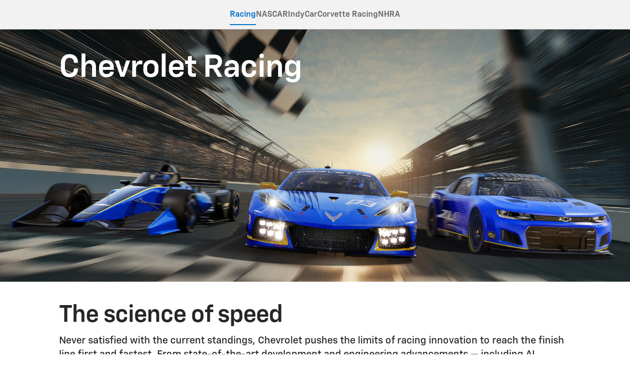

--- FILE ---
content_type: text/html;charset=utf-8
request_url: https://www.chevrolet.com/motorsports
body_size: 35974
content:
<!DOCTYPE HTML>
<html dir="ltr" lang="en-US">
<head>
	

    
    <meta name="template" content="model-overview-template-page"/>



    

    
    
    
    

    

    
    
    
    
    

    
    

	
    
    

    <meta http-equiv="X-UA-Compatible" content="IE=edge"/>
    <meta name="viewport" content="width=device-width, initial-scale=1"/>
    <meta http-equiv="content-type" content="text/html; charset=UTF-8"/>
    <meta name="description" content="Learn more about Chevy motorsports, like NASCAR, IndyCar, IMSA, and NHRA and learn about the latest racing technologies, racing teams, and races."/>
    
    
    
    
    
	<link rel="preconnect" href="//brands.gm-cdn.com" crossorigin/>
	<link rel="preconnect" href="//players.brightcove.net" crossorigin/>
	<link rel="preconnect" href="//assets.adobedtm.com" crossorigin/>

    

    
    
    

    
    

    
    
    
    
        <link rel="preload" as="font" href="https://brands.gm-cdn.com/gbds/chevrolet-2023/fonts/ChevySans-Medium.woff2" crossorigin/>
        <link rel="preload" as="font" href="https://brands.gm-cdn.com/gbds/chevrolet-2023/fonts/ChevySans-Demi.woff2" crossorigin/>
        <link rel="preload" as="font" href="https://brands.gm-cdn.com/gbds/chevrolet-2023/fonts/ChevySans-Bold.woff2" crossorigin/>
    


    
    
    
    
    
<link rel="stylesheet" href="/etc.clientlibs/clientlibs/chevrolet-2023/gbds/quantum_core.lc-a46f5989acc7a54954c2542464bffb46-lc.min.css" type="text/css">




    
        
            
            
    
<link rel="stylesheet" href="/etc.clientlibs/clientlibs/chevrolet-2023/core/head.lc-38534c489fcaff018573b4192aed2a88-lc.min.css" type="text/css">
<script src="/etc.clientlibs/clientlibs/solar/core/head.lc-fb32f70ae6206a87f8823e80ba51dd3a-lc.min.js"></script>



        

        
    

    
    

    
    
    
    




    
    
    

    
    
        
            
                
    <script>
	var digitalData = window.digitalData || {
	pageInfo: {},
	internalCampaignInfo: {},
	articleInfo: {},
	visitorProfile: {},
	vehicleInfo: {},
	toolsInfo:{}
	};
	
	digitalData.toolsInfo.formSteps = '';
	digitalData.toolsInfo.dealerName = '';
	digitalData.toolsInfo.dealerId = '';
	digitalData.toolsInfo.dealerZipCode = '';
	digitalData.toolsInfo.formErrors = '';

	
	digitalData.pageInfo.siteSectionsLevel1 = "motorsports";
	digitalData.pageInfo.siteSectionsLevel2 = "undefined";
	digitalData.pageInfo.siteSectionsLevel3 = "undefined";
	digitalData.pageInfo.siteSectionsLevel4 = "undefined";
	var additionalSections = "undefined";

	var siteSections = [
	digitalData.pageInfo.siteSectionsLevel1,
	digitalData.pageInfo.siteSectionsLevel2,
	digitalData.pageInfo.siteSectionsLevel3,
	digitalData.pageInfo.siteSectionsLevel4,
	additionalSections
	].filter(function(string) {return string != 'undefined';});

	digitalData.pageInfo.siteSectionsLevel5 = siteSections.join(':');

	digitalData.pageInfo.pageName = "ch:NA:US:en:t1:" + digitalData.pageInfo.siteSectionsLevel5;

	digitalData.pageInfo.url = window.location.href;
	digitalData.pageInfo.seoStrategyPageName = "";
	digitalData.pageInfo.pageType = "motorsports";
	digitalData.pageInfo.pageSubType = "";
	digitalData.pageInfo.pageMarketing = "";
	digitalData.pageInfo.pageMarketingSubType = "";

	
	digitalData.pageInfo.languageSelected = "english";
	digitalData.pageInfo.brand = "chevrolet";
	digitalData.pageInfo.country = "United States";
	digitalData.pageInfo.siteName = "quantum_" + "United States";
	digitalData.pageInfo.region = "North America";

	

	
	var trackRenderedExperience = function() {
	if (window.matchMedia(Foundation.media_queries.large).matches) {
	digitalData.pageInfo.renderedExperience = 'large';
	}
	else if (window.matchMedia(Foundation.media_queries.medium).matches) {
	digitalData.pageInfo.renderedExperience = 'medium';
	}
	else if (window.matchMedia(Foundation.media_queries.small).matches) {
	digitalData.pageInfo.renderedExperience = 'small';
	}
	};

	var trackViewportSize = function() {
	digitalData.pageInfo.viewport = window.innerWidth + 'x' + window.innerHeight;
	};

	var trackOrientation = function() {
	if(window.innerWidth > window.innerHeight) {
	digitalData.pageInfo.orientation='landscape';
	}
	else {
	digitalData.pageInfo.orientation='portrait';
	}
	};

	trackViewportSize();
	trackOrientation();

	
	var trackInternalSearchNoOfResults = function(internalSearchNoOfResults) {
	digitalData.internalCampaignInfo.internalSearchNoOfResults = internalSearchNoOfResults; /* GSA implementation */
	};

	
	digitalData.vehicleInfo.familyOfVehicles = "";
	digitalData.vehicleInfo.vehicleType = "";
	digitalData.vehicleInfo.modelName = "";
	digitalData.vehicleInfo.modelYear = "";
	digitalData.vehicleInfo.bodyStyle = "";
	digitalData.vehicleInfo.trimLevel = "";
	digitalData.vehicleInfo.vin = "";

	
	var trackZipCode = function(zipCode) {
	digitalData.visitorProfile.zipCode = zipCode;
	};

	
	var trackArticleName = function(name) {
	digitalData.articleInfo.articleName = name;
	};
</script>
    <script src="//assets.adobedtm.com/ea8c57fea068/da5268aba629/launch-df5e39c6aed9.min.js" async>
    </script>
    

    
    

    

            
            
        
    

    
    
        <link rel="canonical" href="https://www.chevrolet.com/motorsports"/>
    
    
        <script type="application/ld+json">
            {
                "@context": "http://schema.org",
                "@type": "WebSite",
  "name": "Chevrolet Motorsports",
  "url": "https://www.chevrolet.com/motorsports",
  "description": "Learn more about Chevy motorsports, like NASCAR, IndyCar, IMSA, and NHRA and learn about the latest racing technologies, racing teams, and races.",
  "image": "https://www.chevrolet.com/content/dam/chevrolet/na/us/english/index/vehicle-groups/chevy-motorsports/overview/daytona-500/2025-motorsports-daytona500-02.png?imwidth=1200"
            }
        </script>
    

    
    
    <meta property="og:type" content="website"/>
    
    
    <meta property="og:url" content="https://www.chevrolet.com/motorsports"/>
	<meta name="og:site_name" content="Chevrolet"/>

    
    <meta name="twitter:card" content="summary"/>
    
    
    
	<meta name="twitter:site" content="@chevrolet"/>

    
    
        <link rel="icon" href="/content/dam/chevrolet/na/us/english/index/favicon/chevrolet-favicon-32.ico"/>
        <link rel="apple-touch-icon" sizes="180x180" href="/content/dam/chevrolet/na/us/english/index/favicon/chevrolet-favicon-180.svg"/>
        <link rel="icon" type="image/svg+xml" href="/content/dam/chevrolet/na/us/english/index/favicon/chevrolet-favicon-32.svg"/>
        <link rel="icon" type="image/png" sizes="32x32" href="/content/dam/chevrolet/na/us/english/index/favicon/chevrolet-favicon-32.svg"/>
        <link rel="icon" type="image/png" sizes="16x16" href="/content/dam/chevrolet/na/us/english/index/favicon/chevrolet-favicon-16.svg"/>
        
    
    


    <title>Chevy Motorsports: NASCAR, INDYCAR, IMSA &amp; NHRA</title>


    
    <link rel="stylesheet" href="/content/gm/api/services/customcolor.chevrolet.na.us.en.1753378947.css" type="text/css"/>
    

    
    

        <script async src="/_gbpe/code/prod1/global-nav.chevrolet-interim-us-en.js" data-disclosure-close-button-label="Close" data-use-data-attributes="false" data-environment="Production"></script>
    

    
        
        <script>
            ;((MP) => {
                window.MP = MP;
                MP.UrlLang = 'mp_js_current_lang';
                MP.SrcUrl = decodeURIComponent('mp_js_orgin_url');
                MP.oSite = decodeURIComponent('mp_js_origin_baseUrl');
                MP.tSite = decodeURIComponent('mp_js_translated_baseUrl');
            })({});
        </script>
        <script src="https://brands.gm-cdn.com/_gbpe/code/prod1/vendor/mp/motion-point-link.js" data-mp-easy-link-path="//generalmotorschevroletcom.mpeasylink.com/mpel/mpel.js"></script>
        
    

    
    

	
    
<script>!function(e,a,n,t,o){e=e[o]=e[o]||{q:[],onReady:function(a){e.q.push(a)}},(o=a.createElement(n)).async=1,o.src=t,(t=a.getElementsByTagName(n)[0]).parentNode.insertBefore(o,t)}(window,document,"script","https://www.datadoghq-browser-agent.com/us3/v6/datadog-rum.js","DD_RUM"),window.DD_RUM.onReady((function(){window.DD_RUM.init({version:"25.16.0",clientToken:"pubd51c2171d87e4f9bcbf8832a93e8a221",applicationId:"94ef8d79-983c-4596-a983-716116b05dfd",site:"us3.datadoghq.com",service:"www-chevrolet-com",env:"web-adobe-prod",sessionSampleRate:30,sessionReplaySampleRate:30,defaultPrivacyLevel:"mask-user-input"})}));</script></head>
    <body data-image-lazy-load-enabled="true" class="model_overview_template_page base page basicpage  " id="model_overview_template_page-007d36e60f" data-cmp-link-accessibility-enabled data-cmp-link-accessibility-text="opens in a new tab">

		
    
    
    

    
    <div class="gb-print-header" role="banner">
        <div class="gb-print-header-container">
            <span class="logo-container">
                <img class="logo" fetchpriority="low" src="/content/dam/chevrolet/na/us/english/primary-navigation-icons/chevrolet-logo-v2.png" alt="Chevrolet"/>
            </span>
            <span class="title">motorsports</span>
        </div>
        
    </div>


    
	
	<gb-geo-ip-notification>
		<div class="gb-geo-ip-notification-container gb-geoip-notification-inactive">
			<div class="gb-geo-ip-notification-text-dropdown-button-container">
				<div class="gb-geo-ip-notification-text">
					<p>You are currently viewing Chevrolet.com (United States). Close this window to stay here or choose another country to see vehicles and services specific to your location.</p>

				</div>
				<div class="gb-geo-ip-notification-dropdown-container">
					<select class="gb-geo-ip-notification-dropdown stat-dropdown" name="geoipDropdown">
						
							<option aria-label="Austria" data-countrycode="AT" data-link="https://www.chevroleteurope.com/eu-de">Austria</option>
						
							<option aria-label="Belgium" data-countrycode="BE" data-link="https://www.chevroleteurope.com/eu-de">Belgium</option>
						
							<option aria-label="Bulgaria" data-countrycode="BG" data-link="https://www.chevroleteurope.com/eu-en">Bulgaria</option>
						
							<option aria-label="Canada" data-countrycode="CA" data-link="https://www.chevrolet.ca/en?evar25=us_t1_chev_geoip">Canada</option>
						
							<option aria-label="Croatia" data-countrycode="HR" data-link="https://www.chevroleteurope.com/eu-en">Croatia</option>
						
							<option aria-label="Czech Republic (Czechia)" data-countrycode="CZ" data-link="https://www.chevroleteurope.com/eu-en">Czech Republic (Czechia)</option>
						
							<option aria-label="Denmark" data-countrycode="DK" data-link="https://www.chevroleteurope.com/eu-en">Denmark</option>
						
							<option aria-label="Estonia" data-countrycode="EE" data-link="https://www.chevroleteurope.com/eu-en">Estonia</option>
						
							<option aria-label="Finland" data-countrycode="FI" data-link="https://www.chevroleteurope.com/eu-en">Finland</option>
						
							<option aria-label="France" data-countrycode="FR" data-link="https://www.chevroleteurope.com/eu-en">France</option>
						
							<option aria-label="Germany" data-countrycode="DE" data-link="https://www.chevroleteurope.com/eu-de">Germany</option>
						
							<option aria-label="Greece" data-countrycode="GR" data-link="https://www.chevroleteurope.com/eu-en">Greece</option>
						
							<option aria-label="Hungary" data-countrycode="HU" data-link="https://www.chevroleteurope.com/eu-en">Hungary</option>
						
							<option aria-label="Iceland" data-countrycode="IS" data-link="https://www.chevroleteurope.com/eu-en">Iceland</option>
						
							<option aria-label="Ireland" data-countrycode="IE" data-link="https://www.chevroleteurope.com/eu-en">Ireland</option>
						
							<option aria-label="Italy" data-countrycode="IT" data-link="https://www.chevroleteurope.com/eu-en">Italy</option>
						
							<option aria-label="Latvia" data-countrycode="LV" data-link="https://www.chevroleteurope.com/eu-en">Latvia</option>
						
							<option aria-label="Liechtenstein" data-countrycode="LI" data-link="https://www.chevroleteurope.com/eu-de">Liechtenstein</option>
						
							<option aria-label="Lithuania" data-countrycode="LT" data-link="https://www.chevroleteurope.com/eu-en">Lithuania</option>
						
							<option aria-label="Luxembourg" data-countrycode="LU" data-link="https://www.chevroleteurope.com/eu-de">Luxembourg</option>
						
							<option aria-label="Monaco" data-countrycode="MC" data-link="https://www.chevroleteurope.com/eu-en">Monaco</option>
						
							<option aria-label="Montenegro" data-countrycode="ME" data-link="https://www.chevroleteurope.com/eu-en">Montenegro</option>
						
							<option aria-label="Netherlands" data-countrycode="NL" data-link="https://www.chevroleteurope.com/eu-en">Netherlands</option>
						
							<option aria-label="Norway" data-countrycode="NO" data-link="https://www.chevroleteurope.com/eu-en">Norway</option>
						
							<option aria-label="Other" data-countrycode="US" data-link="https://www.chevrolet.com/worldwide-websites">Other</option>
						
							<option aria-label="Poland" data-countrycode="PL" data-link="https://www.chevroleteurope.com/eu-en">Poland</option>
						
							<option aria-label="Portugal" data-countrycode="PT" data-link="https://www.chevroleteurope.com/eu-en">Portugal</option>
						
							<option aria-label="Romania" data-countrycode="RO" data-link="https://www.chevroleteurope.com/eu-en">Romania</option>
						
							<option aria-label="Slovakia" data-countrycode="SK" data-link="https://www.chevroleteurope.com/eu-en">Slovakia</option>
						
							<option aria-label="Slovenia" data-countrycode="SI" data-link="https://www.chevroleteurope.com/eu-en">Slovenia</option>
						
							<option aria-label="Spain" data-countrycode="ES" data-link="https://www.chevroleteurope.com/eu-en">Spain</option>
						
							<option aria-label="Sweden" data-countrycode="SE" data-link="https://www.chevroleteurope.com/eu-en">Sweden</option>
						
							<option aria-label="Switzerland" data-countrycode="CH" data-link="https://www.chevroleteurope.com/eu-de">Switzerland</option>
						
							<option aria-label="Turkey" data-countrycode="TR" data-link="https://www.chevroleteurope.com/eu-en">Turkey</option>
						
							<option aria-label="United Kingdom" data-countrycode="UK" data-link="https://www.chevroleteurope.com/eu-en">United Kingdom</option>
						
					</select>
				</div>
				<div class="gb-geo-ip-notification-continue-button-container">
					<a class="gb-geo-ip-button stat-button-link" href="https://www.chevrolet.com/worldwide-websites" target="_self" title="Continue" data-link-type="external">
				<span class="gb-button-text">
					Continue
				</span>
					</a>
				</div>
			</div>
			<div class="gb-geo-ip-notification-close-icon-container">
				<a class="gb-geo-ip-close stat-button-close" href="#" title="Close">
					<img src="/etc.clientlibs/clientlibs/solar/resources/placeholder_clear.png" alt="Close"/>
				</a>
			</div>
		</div>
	</gb-geo-ip-notification>



    
    
    

	
	
		
		
			
			
				
				
					
						
    

    
    
        



    
    

    
    
        



    
    
    
    
    
        
            
            
		<gb-global-nav enable-language-selector="true">
	<template id="gb-global-nav-content">
	<div class="gn-extras">
		<button class="gb-visually-hide-show gb-skip-to-main-content gb-body1 ">
			Skip to Main Content
		</button>
		
	</div>
		<div class="gn-aria-label">
		</div>
	<div class="gn-logo-container">
		<a href="/" class="stat-image-link" title="Chevrolet" data-dtm="global nav">
			<img class="gn-logo gn-nav-logo-image" src="/content/dam/chevrolet/na/us/english/portable-nav/chevrolet-bowtie-120.svg" alt="Chevrolet" title="Chevrolet"/>
		</a>
		
		
	</div>
   
	<nav class="gn-main-nav">
		
			
			
	
	
	
	
	
	
		<button class="gn-main-button 
					stat-icon-link
					
					
					
					
					
					
					" href="/content/chevrolet/na/us/en/portablenavigation/simplified-nav/primarynavigation/hamburger-menu/hamburger-flyout-partial.html" flyout="primary-0" data-dtm="global nav" data-hamburger-menu="true" data-flyout-pagetitle="hamburger-menu">
			
	
	<img class="gn-icon-svg
            
            
            
            " src="/content/dam/chevrolet/na/us/english/primary-navigation-icons/hamburger.svg" alt="Additional Products and Services"/>
   

			
		</button>
		
	
	

		
			
			
	
	
	
	
	
	
		<button class="gn-main-button 
					
					stat-text-link
					
					
					
					
					
					" href="/content/chevrolet/na/us/en/portablenavigation/simplified-nav/primarynavigation/vehicles/vehicles.html" flyout="primary-1" title="Vehicles" data-dtm="global nav" data-dtm2="Vehicles" data-flyout-pagetitle="vehicles">
			
	
	
   

			Vehicles
		</button>
		
	
	

		
			
			
	
	
	
	
	
	
		<button class="gn-main-button 
					
					stat-text-link
					
					
					
					
					
					" href="/content/chevrolet/na/us/en/portablenavigation/simplified-nav/primarynavigation/shop.html" flyout="primary-2" title="Shop" data-dtm="global nav" data-dtm2="Shop" data-flyout-pagetitle="shop">
			
	
	
   

			Shop
		</button>
		
	
	

		
		<div class="stacked-menu-container">
			<button aria-haspopup="true" aria-expanded="false" flyout="more-flyout" class="gn-main-button hide-large stat-text-link" data-dtm="global nav" data-dtm2="More">
				More
			</button>
			<gb-flyout role="menuitem" aria-hidden="true" aria-label="submenu" flyout-id="more-flyout" close-button-label="Close Flyout" class="stacked-flyout">
			<template>
				
					
					
	
	

				
					
					
	
	

				
					
					
	
	

				
				<!-- eyebrow links -->
				
				<!-- utility links -->
				
					
					
				
				
					
					
	
	
	

				
					
					
	
	
	

				
					
					
	
	
	

				
				
					
					
				
				</template>
			</gb-flyout>
		</div>
	</nav>
	<div class="gn-misc">
		
			
			
			
				<gb-myaccount-nav state="" unauthNavData="{&#34;avatarLabel&#34;:null,&#34;enableAuthRewards&#34;:&#34;true&#34;,&#34;disableUnauthFlyout&#34;:&#34;&#34;,&#34;avatarImg&#34;:&#34;/content/dam/chevrolet/na/us/english/portable-nav/account.svg&#34;,&#34;enableUnauthRewards&#34;:&#34;true&#34;,&#34;avatarImgAltText&#34;:&#34;profile&#34;,&#34;disableRewardsInFlyout&#34;:&#34;false&#34;}" unauthFlyoutData="{&#34;footer&#34;:{&#34;footerMsg&#34;:&#34;&#34;,&#34;footerImg&#34;:&#34;&#34;,&#34;footerImgAltText&#34;:&#34;&#34;},&#34;header&#34;:{&#34;signinButtonLabel&#34;:&#34;Sign in&#34;,&#34;registerButtonLabel&#34;:&#34;Create account&#34;,&#34;avatarLabel&#34;:&#34;&#34;,&#34;signInLink&#34;:&#34;&#34;,&#34;headingFlyout&#34;:&#34;&#34;,&#34;registerMsg&#34;:&#34;&#34;,&#34;signInMsg&#34;:&#34;&lt;p>Access your vehicles, plans, rewards, settings and more.&lt;br>&lt;/p>&#34;,&#34;avatarImg&#34;:&#34;/content/dam/chevrolet/na/us/english/portable-nav/account.svg&#34;,&#34;avatarImgAltText&#34;:&#34;profile&#34;,&#34;registerLink&#34;:&#34;/myaccount/authorize/create-account?brand=chevrolet&#34;}}" authNavData="{&#34;disableAuthVehicles&#34;:&#34;true&#34;,&#34;msgInboxLink&#34;:&#34;&#34;,&#34;disableAuthFlyout&#34;:&#34;&#34;,&#34;disableRewardsInNav&#34;:&#34;true&#34;,&#34;disableFlyoutRedirect&#34;:&#34;&#34;,&#34;myAccName&#34;:&#34;default&#34;}">
				</gb-myaccount-nav>
				<gb-myaccount-flyout flyoutstate="" authFlyoutData="{&#34;other&#34;:{&#34;otherMsg&#34;:&#34;&lt;p>Join GM Rewards™&lt;/p>&#34;,&#34;otherLinkTarget&#34;:&#34;_self&#34;,&#34;otherLinkType&#34;:&#34;external&#34;,&#34;otherLabel&#34;:&#34;View Rewards&#34;,&#34;otherInternallLink&#34;:&#34;&#34;,&#34;otherExternalLink&#34;:&#34;&#34;},&#34;inactive&#34;:{&#34;inactiveLinkType&#34;:&#34;external&#34;,&#34;inactiveInternalLink&#34;:&#34;&#34;,&#34;inactiveLinkTarget&#34;:&#34;_self&#34;,&#34;inactiveLabel&#34;:&#34;Activate Account&#34;,&#34;inactiveMsg&#34;:&#34;&lt;p>Join GM Rewards™&lt;/p>&#34;,&#34;inactiveExternalLink&#34;:&#34;/myaccount/rewards/enroll&#34;},&#34;vehicles&#34;:{&#34;viewAllButtonLabel&#34;:&#34;Manage Vehicles&#34;,&#34;addVehicleLabel&#34;:&#34;Add a vehicle&#34;,&#34;addVehicleImgAltText&#34;:&#34;addvehicle&#34;,&#34;viewAllGarageLink&#34;:&#34;/ownercenter/garage&#34;,&#34;addVehicleImg&#34;:&#34;/content/dam/chevrolet/na/us/english/portable-nav/addvehicle.png&#34;,&#34;addVehicleLink&#34;:&#34;/ownercenter/garage&#34;},&#34;closed&#34;:{&#34;closedMsg&#34;:&#34;&lt;p>Join GM Rewards™&lt;/p>&#34;,&#34;closedInternalLink&#34;:&#34;&#34;,&#34;closedLinkType&#34;:&#34;external&#34;,&#34;closedLinkTarget&#34;:&#34;_self&#34;,&#34;closedExternalLink&#34;:&#34;/myaccount/rewards/enroll&#34;,&#34;closedLabel&#34;:&#34;Enroll Now&#34;},&#34;signout&#34;:{&#34;signoutButtonLabel&#34;:&#34;Sign out&#34;},&#34;rewards&#34;:{&#34;rewardsExternalLink&#34;:&#34;/myaccount/rewards&#34;,&#34;rewardsLinkType&#34;:&#34;external&#34;,&#34;rewardsCardLabel&#34;:&#34;&#34;,&#34;rewardsLabel&#34;:&#34;&lt;p>GM Rewards™&lt;/p>&#34;,&#34;rewardsInternallLink&#34;:&#34;&#34;,&#34;rewardsLinkTarget&#34;:&#34;_blank&#34;}}" authLinkData="{&#34;1&#34;:{&#34;linkLabel&#34;:&#34;Account&#34;,&#34;linkListPosition&#34;:&#34;below&#34;,&#34;authState&#34;:&#34;true&#34;,&#34;msgInboxLink&#34;:&#34;&#34;,&#34;subLink&#34;:&#34;&#34;,&#34;subLinkLabel&#34;:&#34;&#34;,&#34;dtm1MessageInbox&#34;:&#34;my account&#34;,&#34;link&#34;:&#34;/myaccount/overview?brand=chevrolet&#34;,&#34;unauthState&#34;:&#34;&#34;}}" fallbackData="{&#34;fallbackLinkLabel&#34;:&#34;Vehicles&#34;,&#34;fallbackLink&#34;:&#34;/ownercenter/garage&#34;}">
				</gb-myaccount-flyout>
			

		
	</div>
	<div class="gb-flyouts-container" role="none">
		
			
			
	
	<gb-flyout data-hamburger-menu="true" role="menuitem" aria-hidden="true" aria-label="submenu" flyout-id="primary-0" close-button-label="Close Flyout">
		<template>
			
  
  
  
  
  
  
  
  

  
  
  
    <gb-adv-grid class="gb-none-margin grid-sm-fw ">
  
  
  
    
    
      
    <adv-col class="col-sm-12 col-sm-pad-up-3 col-sm-pad-lt-7 col-md-gut-no col-md-pad-lt-7 ">
      
    <div class="col-con">
        
        
  
  
  
  
  
  
  
  

  
  
  
    <gb-adv-grid class="gb-none-margin grid-sm-fw ">
  
  
  
    
    
      
    <adv-col class="col-sm-12 col-sm-pad-dn-8 col-sm-gut-no col-sm-pad-lt-1 col-md-pad-lt-8 ">
      
    <div class="col-con">
        
        
	
		
		
		
		
        
		
		
		
	
	
	<gb-button>
		<a class="gb-link
		 
		 
		 
		 
		  
		 stat-text-link
		 no-padding
		 small-list
		 
		 
		 
		 gb-none-margin     " href="//es.chevrolet.com" target="_self" title="Español" data-dtm="global nav" data-href="http://es.chevrolet.com" data-lang="es" mporgnav="">
			
			
			
			<span class="gb-link-label">Español</span>
		</a>
		
	</gb-button>

        
	



    </div>


    </adv-col>
  
    
  
  
  
  
  
    </gb-adv-grid>
  


  
  
  
  
  
  
  
  

  
  
  
    <gb-adv-grid class="gb-none-margin grid-sm-fw ">
  
  
  
    
    
      
    <adv-col class="col-sm-12 col-sm-pad-dn-7 col-sm-gut-no col-sm-pad-lt-1 col-md-pad-lt-8 ">
      
    <div class="col-con">
        
        
    
    
        
        
            
        
        
	
	
	
	
	
		<h2 class="gb-headline
        
        
        
        
        
         gb-none-margin  gb-headline6 ">
			
                
                Ownership
                
			
		</h2>
	

	

        
	

    
    
    
    



























    </div>


    </adv-col>
  
    
  
  
  
  
  
    </gb-adv-grid>
  


  
  
  
  
  
  
  
  

  
  
  
    <gb-adv-grid class="gb-none-margin grid-sm-fw ">
  
  
  
    
    
      
    <adv-col class="col-sm-12 col-sm-pad-dn-1 col-sm-gut-no col-sm-pad-lt-no ">
      
    <div class="col-con">
        
        
    
    <gb-wrapper data-link-type="internal">
        
            
			
			
            
        <a href="/certified-service" class="gb-primary-wrapper
        gb-wrapper-list-hover
        gb-none-margin
        
        
        
        
        
        
		 gb-none-margin 
            gb-wrapper
             stat-wrapper" data-link-type="internal" target="_self" data-dtm="global nav:ownership" data-dtm2="certified service">
            
        
  
  
  
  
  
  
  
  

  
  
  
    <gb-adv-grid class="gb-none-margin grid-sm-fh grid-sm-fw ">
  
  
  
    
    
      
    <adv-col class="col-sm-12 col-sm-pad-dn-no col-sm-gut-no col-sm-pad-up-no col-sm-pad-lt-1 col-md-pad-lt-7 ">
      
    <div class="col-con">
        
        
    
    
        
        
            
        
        
	
	
	
	
	
		<h2 class="gb-headline
        
        
        
        
        
         gb-none-margin  gb-body3 heavy ">
			
                
                Certified Service
                
			
		</h2>
	

	

        
	

    
    
    
    



























    </div>


    </adv-col>
  
    
  
  
  
  
  
    </gb-adv-grid>
  



    
        </a>
    
            
			
            
            
            
			
			
        
    </gb-wrapper>

    

    
    

    
    

    
    

    
    

	
    

	
	

    
    

    
    



    </div>


    </adv-col>
  
    
  
  
  
  
  
    </gb-adv-grid>
  


  
  
  
  
  
  
  
  

  
  
  
    <gb-adv-grid class="gb-none-margin grid-sm-fw ">
  
  
  
    
    
      
    <adv-col class="col-sm-12 col-sm-pad-dn-1 col-sm-gut-no ">
      
    <div class="col-con">
        
        
    
    <gb-wrapper data-link-type="internal">
        
            
			
        <a href="https://www.chevrolet.com/rewards?eVar25=myrwrdschevy_site_navbar_1023" data-auth-href="https://www.chevrolet.com/myaccount/rewards" class="gb-primary-wrapper
        gb-wrapper-list-hover
        gb-none-margin
        
        
        
        
        
        
		 gb-none-margin 
            gb-wrapper
             stat-wrapper" target="_self" data-dtm="global nav:ownership" data-dtm2="my chevrolet rewards">
            
        
  
  
  
  
  
  
  
  

  
  
  
    <gb-adv-grid class="gb-none-margin grid-sm-fh grid-sm-fw ">
  
  
  
    
    
      
    <adv-col class="col-sm-12 col-sm-pad-dn-no col-sm-gut-no col-sm-pad-up-no col-sm-pad-lt-1 col-md-pad-lt-7 ">
      
    <div class="col-con">
        
        
    
    
        
        
            
        
        
	
	
	
	
	
		<h2 class="gb-headline
        
        
        
        
        
         gb-none-margin  gb-body3 heavy ">
			
                
                GM Rewards™
                
			
		</h2>
	

	

        
	

    
    
    
    



























    </div>


    </adv-col>
  
    
  
  
  
  
  
    </gb-adv-grid>
  



    
        </a>
    
			
            
            
			
            
            
            
			
			
        
    </gb-wrapper>

    

    
    

    
    

    
    

    
    

	
    

	
	

    
    

    
    



    </div>


    </adv-col>
  
    
  
  
  
  
  
    </gb-adv-grid>
  


  
  
  
  
  
  
  
  

  
  
  
    <gb-adv-grid class="gb-none-margin grid-sm-fw ">
  
  
  
    
    
      
    <adv-col class="col-sm-12 col-sm-pad-dn-1 col-sm-gut-no ">
      
    <div class="col-con">
        
        
    
    <gb-wrapper data-link-type="internal">
        
            
			
			
            
        <a href="/connectivity-and-technology/my-chevrolet-app" class="gb-primary-wrapper
        gb-wrapper-list-hover
        gb-none-margin
        
        
        
        
        
        
		 gb-none-margin 
            gb-wrapper
             stat-wrapper" data-link-type="internal" target="_self" data-dtm="global nav:ownership" data-dtm2="mychevrolet app">
            
        
  
  
  
  
  
  
  
  

  
  
  
    <gb-adv-grid class="gb-none-margin grid-sm-fh grid-sm-fw ">
  
  
  
    
    
      
    <adv-col class="col-sm-12 col-sm-pad-dn-no col-sm-gut-no col-sm-pad-up-no col-sm-pad-lt-1 col-md-pad-lt-7 ">
      
    <div class="col-con">
        
        
    
    
        
        
            
        
        
	
	
	
	
	
		<h2 class="gb-headline
        
        
        
        
        
         gb-none-margin  gb-body3 heavy ">
			
                
                MyChevrolet App<br>

                
			
		</h2>
	

	

        
	

    
    
    
    



























    </div>


    </adv-col>
  
    
  
  
  
  
  
    </gb-adv-grid>
  



    
        </a>
    
            
			
            
            
            
			
			
        
    </gb-wrapper>

    

    
    

    
    

    
    

    
    

	
    

	
	

    
    

    
    



    </div>


    </adv-col>
  
    
  
  
  
  
  
    </gb-adv-grid>
  


  
  
  
  
  
  
  
  

  
  
  
    <gb-adv-grid class="gb-none-margin grid-sm-fw ">
  
  
  
    
    
      
    <adv-col class="col-sm-12 col-sm-pad-dn-1 col-sm-gut-no ">
      
    <div class="col-con">
        
        
    
    <gb-wrapper data-link-type="internal">
        
            
			
			
            
        <a href="/support/vehicle/manuals-guides" class="gb-primary-wrapper
        gb-wrapper-list-hover
        gb-none-margin
        
        
        
        
        
        
		 gb-none-margin 
            gb-wrapper
             stat-wrapper" data-link-type="internal" target="_self" data-dtm="global nav:ownership" data-dtm2="owner manuals">
            
        
  
  
  
  
  
  
  
  

  
  
  
    <gb-adv-grid class="gb-none-margin grid-sm-fh grid-sm-fw ">
  
  
  
    
    
      
    <adv-col class="col-sm-12 col-sm-pad-dn-no col-sm-gut-no col-sm-pad-up-no col-sm-pad-lt-1 col-md-pad-lt-7 ">
      
    <div class="col-con">
        
        
    
    
        
        
            
        
        
	
	
	
	
	
		<h2 class="gb-headline
        
        
        
        
        
         gb-none-margin  gb-body3 heavy ">
			
                
                Owner Manuals<br>

                
			
		</h2>
	

	

        
	

    
    
    
    



























    </div>


    </adv-col>
  
    
  
  
  
  
  
    </gb-adv-grid>
  



    
        </a>
    
            
			
            
            
            
			
			
        
    </gb-wrapper>

    

    
    

    
    

    
    

    
    

	
    

	
	

    
    

    
    



    </div>


    </adv-col>
  
    
  
  
  
  
  
    </gb-adv-grid>
  


  
  
  
  
  
  
  
  

  
  
  
    <gb-adv-grid class="gb-none-margin grid-sm-fw ">
  
  
  
    
    
      
    <adv-col class="col-sm-12 col-sm-pad-dn-1 col-sm-gut-no ">
      
    <div class="col-con">
        
        
    
    <gb-wrapper data-link-type="internal">
        
            
			
			
            
        <a href="/owners/warranty" class="gb-primary-wrapper
        gb-wrapper-list-hover
        gb-none-margin
        
        
        
        
        
        
		 gb-none-margin 
            gb-wrapper
             stat-wrapper" data-link-type="internal" target="_self" data-dtm="global nav:ownership" data-dtm2="warranty">
            
        
  
  
  
  
  
  
  
  

  
  
  
    <gb-adv-grid class="gb-none-margin grid-sm-fh grid-sm-fw ">
  
  
  
    
    
      
    <adv-col class="col-sm-12 col-sm-pad-dn-no col-sm-gut-no col-sm-pad-up-no col-sm-pad-lt-1 col-md-pad-lt-7 ">
      
    <div class="col-con">
        
        
    
    
        
        
            
        
        
	
	
	
	
	
		<h2 class="gb-headline
        
        
        
        
        
         gb-none-margin  gb-body3 heavy ">
			
                
                Warranty<br>

                
			
		</h2>
	

	

        
	

    
    
    
    



























    </div>


    </adv-col>
  
    
  
  
  
  
  
    </gb-adv-grid>
  



    
        </a>
    
            
			
            
            
            
			
			
        
    </gb-wrapper>

    

    
    

    
    

    
    

    
    

	
    

	
	

    
    

    
    



    </div>


    </adv-col>
  
    
  
  
  
  
  
    </gb-adv-grid>
  


  
  
  
  
  
  
  
  

  
  
  
    <gb-adv-grid class="gb-none-margin grid-sm-fw ">
  
  
  
    
    
      
    <adv-col class="col-sm-12 col-sm-pad-dn-7 col-sm-gut-no col-sm-pad-up-9 col-sm-pad-lt-1 col-md-pad-lt-8 ">
      
    <div class="col-con">
        
        
    
    
        
        
            
        
        
	
	
	
	
	
		<h2 class="gb-headline
        
        
        
        
        
         gb-none-margin  gb-headline6 ">
			
                
                Support
                
			
		</h2>
	

	

        
	

    
    
    
    



























    </div>


    </adv-col>
  
    
  
  
  
  
  
    </gb-adv-grid>
  


  
  
  
  
  
  
  
  

  
  
  
    <gb-adv-grid class="gb-none-margin grid-sm-fw ">
  
  
  
    
    
      
    <adv-col class="col-sm-12 col-sm-pad-dn-1 col-sm-gut-no ">
      
    <div class="col-con">
        
        
    
    <gb-wrapper data-link-type="internal">
        
            
			
			
            
        <a href="/support" class="gb-primary-wrapper
        gb-wrapper-list-hover
        gb-none-margin
        
        
        
        
        
        
		 gb-none-margin 
            gb-wrapper
             stat-wrapper" data-link-type="internal" target="_self" data-dtm="global nav:support" data-dtm2="chevy support">
            
        
  
  
  
  
  
  
  
  

  
  
  
    <gb-adv-grid class="gb-none-margin grid-sm-fh grid-sm-fw ">
  
  
  
    
    
      
    <adv-col class="col-sm-12 col-sm-pad-dn-no col-sm-gut-no col-sm-pad-up-no col-sm-pad-lt-1 col-md-pad-lt-7 ">
      
    <div class="col-con">
        
        
    
    
        
        
            
        
        
	
	
	
	
	
		<h2 class="gb-headline
        
        
        
        
        
         gb-none-margin  gb-body3 heavy ">
			
                
                Chevy Support<br>

                
			
		</h2>
	

	

        
	

    
    
    
    



























    </div>


    </adv-col>
  
    
  
  
  
  
  
    </gb-adv-grid>
  



    
        </a>
    
            
			
            
            
            
			
			
        
    </gb-wrapper>

    

    
    

    
    

    
    

    
    

	
    

	
	

    
    

    
    



    </div>


    </adv-col>
  
    
  
  
  
  
  
    </gb-adv-grid>
  


  
  
  
  
  
  
  
  

  
  
  
    <gb-adv-grid class="gb-none-margin grid-sm-fw ">
  
  
  
    
    
      
    <adv-col class="col-sm-12 col-sm-pad-dn-7 col-sm-gut-no col-sm-pad-up-2 col-sm-pad-lt-1 col-md-pad-lt-8 ">
      
    <div class="col-con">
        
        
    
    
        
        
            
        
        
	
	
	
	
	
		<h2 class="gb-headline
        
        
        
        
        
         gb-none-margin  gb-headline6 ">
			
                
                Discover Chevy
                
			
		</h2>
	

	

        
	

    
    
    
    



























    </div>


    </adv-col>
  
    
  
  
  
  
  
    </gb-adv-grid>
  


  
  
  
  
  
  
  
  

  
  
  
    <gb-adv-grid class="gb-none-margin grid-sm-fw ">
  
  
  
    
    
      
    <adv-col class="col-sm-12 col-sm-pad-dn-1 col-sm-gut-no ">
      
    <div class="col-con">
        
        
    
    <gb-wrapper data-link-type="internal">
        
            
			
			
            
        <a href="/safety" class="gb-primary-wrapper
        gb-wrapper-list-hover
        gb-none-margin
        
        
        
        
        
        
		 gb-none-margin 
            gb-wrapper
             stat-wrapper" data-link-type="internal" target="_self" data-dtm="global nav:discover chevy" data-dtm2="safety">
            
        
  
  
  
  
  
  
  
  

  
  
  
    <gb-adv-grid class="gb-none-margin grid-sm-fh grid-sm-fw ">
  
  
  
    
    
      
    <adv-col class="col-sm-12 col-sm-pad-dn-no col-sm-gut-no col-sm-pad-up-no col-sm-pad-lt-1 col-md-pad-lt-7 ">
      
    <div class="col-con">
        
        
    
    
        
        
            
        
        
	
	
	
	
	
		<h2 class="gb-headline
        
        
        
        
        
         gb-none-margin  gb-body3 heavy ">
			
                
                Safety<br>

                
			
		</h2>
	

	

        
	

    
    
    
    



























    </div>


    </adv-col>
  
    
  
  
  
  
  
    </gb-adv-grid>
  



    
        </a>
    
            
			
            
            
            
			
			
        
    </gb-wrapper>

    

    
    

    
    

    
    

    
    

	
    

	
	

    
    

    
    



    </div>


    </adv-col>
  
    
  
  
  
  
  
    </gb-adv-grid>
  


  
  
  
  
  
  
  
  

  
  
  
    <gb-adv-grid class="gb-none-margin grid-sm-fw ">
  
  
  
    
    
      
    <adv-col class="col-sm-12 col-sm-pad-dn-1 col-sm-gut-no ">
      
    <div class="col-con">
        
        
    
    <gb-wrapper data-link-type="internal">
        
            
			
			
            
        <a href="/electric" class="gb-primary-wrapper
        gb-wrapper-list-hover
        gb-none-margin
        
        
        
        
        
        
		 gb-none-margin 
            gb-wrapper
             stat-wrapper" data-link-type="internal" target="_self" data-dtm="global nav:discover chevy" data-dtm2="learn about electric">
            
        
  
  
  
  
  
  
  
  

  
  
  
    <gb-adv-grid class="gb-none-margin grid-sm-fh grid-sm-fw ">
  
  
  
    
    
      
    <adv-col class="col-sm-12 col-sm-pad-dn-no col-sm-gut-no col-sm-pad-up-no col-sm-pad-lt-1 col-md-pad-lt-7 ">
      
    <div class="col-con">
        
        
    
    
        
        
            
        
        
	
	
	
	
	
		<h2 class="gb-headline
        
        
        
        
        
         gb-none-margin  gb-body3 heavy ">
			
                
                Learn About Electric<br>

                
			
		</h2>
	

	

        
	

    
    
    
    



























    </div>


    </adv-col>
  
    
  
  
  
  
  
    </gb-adv-grid>
  



    
        </a>
    
            
			
            
            
            
			
			
        
    </gb-wrapper>

    

    
    

    
    

    
    

    
    

	
    

	
	

    
    

    
    



    </div>


    </adv-col>
  
    
  
  
  
  
  
    </gb-adv-grid>
  


  
  
  
  
  
  
  
  

  
  
  
    <gb-adv-grid class="gb-none-margin grid-sm-fw ">
  
  
  
    
    
      
    <adv-col class="col-sm-12 col-sm-pad-dn-1 col-sm-gut-no ">
      
    <div class="col-con">
        
        
    
    <gb-wrapper data-link-type="internal">
        
            
			
			
            
        <a href="/onstar" class="gb-primary-wrapper
        gb-wrapper-list-hover
        gb-none-margin
        
        
        
        
        
        
		 gb-none-margin 
            gb-wrapper
             stat-wrapper" data-link-type="internal" target="_self" data-dtm="global nav:discover chevy" data-dtm2="onstar">
            
        
  
  
  
  
  
  
  
  

  
  
  
    <gb-adv-grid class="gb-none-margin grid-sm-fh grid-sm-fw ">
  
  
  
    
    
      
    <adv-col class="col-sm-12 col-sm-pad-dn-no col-sm-gut-no col-sm-pad-up-no col-sm-pad-lt-1 col-md-pad-lt-7 ">
      
    <div class="col-con">
        
        
    
    
        
        
            
        
        
	
	
	
	
	
		<h2 class="gb-headline
        
        
        
        
        
         gb-none-margin  gb-body3 heavy ">
			
                
                OnStar<br>

                
			
		</h2>
	

	

        
	

    
    
    
    



























    </div>


    </adv-col>
  
    
  
  
  
  
  
    </gb-adv-grid>
  



    
        </a>
    
            
			
            
            
            
			
			
        
    </gb-wrapper>

    

    
    

    
    

    
    

    
    

	
    

	
	

    
    

    
    



    </div>


    </adv-col>
  
    
  
  
  
  
  
    </gb-adv-grid>
  


  
  
  
  
  
  
  
  

  
  
  
    <gb-adv-grid class="gb-none-margin grid-sm-fw ">
  
  
  
    
    
      
    <adv-col class="col-sm-12 col-sm-pad-dn-1 col-sm-gut-no ">
      
    <div class="col-con">
        
        
    
    <gb-wrapper data-link-type="internal">
        
            
			
			
            
        <a href="/technology" class="gb-primary-wrapper
        gb-wrapper-list-hover
        gb-none-margin
        
        
        
        
        
        
		 gb-none-margin 
            gb-wrapper
             stat-wrapper" data-link-type="internal" target="_self" data-dtm="global nav:discover chevy" data-dtm2="technology">
            
        
  
  
  
  
  
  
  
  

  
  
  
    <gb-adv-grid class="gb-none-margin grid-sm-fh grid-sm-fw ">
  
  
  
    
    
      
    <adv-col class="col-sm-12 col-sm-pad-dn-no col-sm-gut-no col-sm-pad-up-no col-sm-pad-lt-1 col-md-pad-lt-7 ">
      
    <div class="col-con">
        
        
    
    
        
        
            
        
        
	
	
	
	
	
		<h2 class="gb-headline
        
        
        
        
        
         gb-none-margin  gb-body3 heavy ">
			
                
                Technology&nbsp;
                
			
		</h2>
	

	

        
	

    
    
    
    



























    </div>


    </adv-col>
  
    
  
  
  
  
  
    </gb-adv-grid>
  



    
        </a>
    
            
			
            
            
            
			
			
        
    </gb-wrapper>

    

    
    

    
    

    
    

    
    

	
    

	
	

    
    

    
    



    </div>


    </adv-col>
  
    
  
  
  
  
  
    </gb-adv-grid>
  


  
  
  
  
  
  
  
  

  
  
  
    <gb-adv-grid class="gb-none-margin grid-sm-fw ">
  
  
  
    
    
      
    <adv-col class="col-sm-12 col-sm-pad-dn-1 col-sm-gut-no ">
      
    <div class="col-con">
        
        
    
    <gb-wrapper data-link-type="internal">
        
            
			
			
            
        <a href="/chevy-cares" class="gb-primary-wrapper
        gb-wrapper-list-hover
        gb-none-margin
        
        
        
        
        
        
		 gb-none-margin 
            gb-wrapper
             stat-wrapper" data-link-type="internal" target="_self" data-dtm="global nav:discover chevy" data-dtm2="chevy cares">
            
        
  
  
  
  
  
  
  
  

  
  
  
    <gb-adv-grid class="gb-none-margin grid-sm-fh grid-sm-fw ">
  
  
  
    
    
      
    <adv-col class="col-sm-12 col-sm-pad-dn-no col-sm-gut-no col-sm-pad-up-no col-sm-pad-lt-1 col-md-pad-lt-7 ">
      
    <div class="col-con">
        
        
    
    
        
        
            
        
        
	
	
	
	
	
		<h2 class="gb-headline
        
        
        
        
        
         gb-none-margin  gb-body3 heavy ">
			
                
                Chevy Cares<br>

                
			
		</h2>
	

	

        
	

    
    
    
    



























    </div>


    </adv-col>
  
    
  
  
  
  
  
    </gb-adv-grid>
  



    
        </a>
    
            
			
            
            
            
			
			
        
    </gb-wrapper>

    

    
    

    
    

    
    

    
    

	
    

	
	

    
    

    
    



    </div>


    </adv-col>
  
    
  
  
  
  
  
    </gb-adv-grid>
  


  
  
  
  
  
  
  
  

  
  
  
    <gb-adv-grid class="gb-none-margin grid-sm-fw ">
  
  
  
    
    
      
    <adv-col class="col-sm-12 col-sm-pad-dn-1 col-sm-gut-no ">
      
    <div class="col-con">
        
        
    
    <gb-wrapper data-link-type="internal">
        
            
			
			
            
        <a href="/motorsports" class="gb-primary-wrapper
        gb-wrapper-list-hover
        gb-none-margin
        
        
        
        
        
        
		 gb-none-margin 
            gb-wrapper
             stat-wrapper" data-link-type="internal" target="_self" data-dtm="global nav:discover chevy" data-dtm2="chevy motorsports">
            
        
  
  
  
  
  
  
  
  

  
  
  
    <gb-adv-grid class="gb-none-margin grid-sm-fh grid-sm-fw ">
  
  
  
    
    
      
    <adv-col class="col-sm-12 col-sm-pad-dn-no col-sm-gut-no col-sm-pad-up-no col-sm-pad-lt-1 col-md-pad-lt-7 ">
      
    <div class="col-con">
        
        
    
    
        
        
            
        
        
	
	
	
	
	
		<h2 class="gb-headline
        
        
        
        
        
         gb-none-margin  gb-body3 heavy ">
			
                
                Motorsports<br>

                
			
		</h2>
	

	

        
	

    
    
    
    



























    </div>


    </adv-col>
  
    
  
  
  
  
  
    </gb-adv-grid>
  



    
        </a>
    
            
			
            
            
            
			
			
        
    </gb-wrapper>

    

    
    

    
    

    
    

    
    

	
    

	
	

    
    

    
    



    </div>


    </adv-col>
  
    
  
  
  
  
  
    </gb-adv-grid>
  


  
  
  
  
  
  
  
  

  
  
  
    <gb-adv-grid class="gb-none-margin grid-sm-fw ">
  
  
  
    
    
      
    <adv-col class="col-sm-12 col-sm-pad-dn-1 col-sm-gut-no ">
      
    <div class="col-con">
        
        
    
    <gb-wrapper data-link-type="internal">
        
            
			
			
            
        <a href="/performance-parts" class="gb-primary-wrapper
        gb-wrapper-list-hover
        gb-none-margin
        
        
        
        
        
        
		 gb-none-margin 
            gb-wrapper
             stat-wrapper" data-link-type="internal" target="_self" data-dtm="global nav:discover chevy" data-dtm2="the block">
            
        
  
  
  
  
  
  
  
  

  
  
  
    <gb-adv-grid class="gb-none-margin grid-sm-fh grid-sm-fw ">
  
  
  
    
    
      
    <adv-col class="col-sm-12 col-sm-pad-dn-no col-sm-gut-no col-sm-pad-up-no col-sm-pad-lt-1 col-md-pad-lt-7 ">
      
    <div class="col-con">
        
        
    
    
        
        
            
        
        
	
	
	
	
	
		<h2 class="gb-headline
        
        
        
        
        
         gb-none-margin  gb-body3 heavy ">
			
                
                The Block
                
			
		</h2>
	

	

        
	

    
    
    
    



























    </div>


    </adv-col>
  
    
  
  
  
  
  
    </gb-adv-grid>
  



    
        </a>
    
            
			
            
            
            
			
			
        
    </gb-wrapper>

    

    
    

    
    

    
    

    
    

	
    

	
	

    
    

    
    



    </div>


    </adv-col>
  
    
  
  
  
  
  
    </gb-adv-grid>
  



    </div>


    </adv-col>
  
    
  
  
  
  
  
    </gb-adv-grid>
  



		</template>

		
	</gb-flyout>

		
			
			
	
	<gb-flyout role="menuitem" aria-hidden="true" aria-label="submenu" flyout-id="primary-1" close-button-label="Close Flyout">
		<template>
			
  
  
  
  
  
  
  
  

  
  
  
    <gb-adv-grid class="hide-for-large hide-for-xlarge hide-for-xxlarge gb-none-margin grid-sm-fw ">
  
  
  
    
    
      
    <adv-col class="col-sm-12 col-sm-gut-no col-sm-pad-up-9 col-md-pad-up-no ">
      
    <div class="col-con">
        
        
    
    
	

	
		<gb-tab-nav class="gb-tab-nav gb-stacked-sm gb-tab-med gb-tab-lg hide-for-large hide-for-xlarge hide-for-xxlarge none-margin ">
			
	<ul class="content-button-group" data-tab>
		<li class="content-button ">
			<button data-tab-id="trucks" class="stat-text-link" data-dtm="global nav:vehicles" data-dtm2="trucks vehicles">
				Trucks
			</button>
		</li>
	
		<li class="content-button  default">
			<button data-tab-id="electric" class="stat-text-link" data-dtm="global nav:vehicles" data-dtm2="electric vehicles">
				Electric
			</button>
		</li>
	
		<li class="content-button ">
			<button data-tab-id="suvs" class="stat-text-link" data-dtm="global nav:vehicles" data-dtm2="suv vehicles">
				SUVs
			</button>
		</li>
	
		<li class="content-button ">
			<button data-tab-id="performance" class="stat-text-link" data-dtm="global nav:vehicles" data-dtm2="performance vehicles">
				Performance
			</button>
		</li>
	
		<li class="content-button ">
			<button data-tab-id="commercial" class="stat-text-link" data-dtm="global nav:vehicles" data-dtm2="commercial vehicles">
				Commercial
			</button>
		</li>
	
		<li class="content-button ">
			<button data-tab-id="upcoming" class="stat-text-link" data-dtm="tab nav">
				Upcoming
			</button>
		</li>
	</ul>


			
				
	
	
	<div class="content-container" data-content-id="trucks">
		<button class="back-button stat-text-link" data-dtm2=":Trucks">
			<div class="back-button-label">Back</div>
			
		</button>
		<div class="stacked-content-title">
			Trucks
		</div>
		
  
  
  
  
  
  
  
  

  
  
  
    <gb-adv-grid class="gb-none-margin grid-sm-jc-center grid-sm-fw ">
  
  
  
    
    
      
    <adv-col class="col-sm-11 col-sm-gut-no ">
      
    <div class="col-con">
        
        
  
  
  
  
  
  
  
  

  
  
  
    <gb-adv-grid class="hide-for-medium hide-for-large hide-for-xlarge hide-for-xxlarge gb-none-margin grid-sm-fw ">
  
  
  
    
    
      
    <adv-col class="col-sm-12 col-sm-pad-dn-2 col-sm-pad-up-2 ">
      
    <div class="col-con">
        
        
    
    
        
        
            
        
        
	
	
	
	
	
		<h3 class="gb-headline
        
        
        
        
        
         gb-none-margin  gb-headline6 heavy text-center">
			
                
                Trucks
                
			
		</h3>
	

	

        
	

    
    
    
    



























    </div>


    </adv-col>
  
    
  
  
  
  
  
    </gb-adv-grid>
  


  
  
  
  
  
  
  
  

  
  
  
    <gb-adv-grid class="gb-none-margin grid-sm-jc-center grid-sm-fw ">
  
  
  
    
    
      
    <adv-col class="col-sm-10 ">
      
    <div class="col-con">
        
        
	
		
	<div class="  gb-none-margin">
		
		<div class="gb-body3 heavy"><p style="text-align: center;"><b><span style="color: rgb(0,0,0);"><a class="internal stat-text-link auth-internal" href="/trucks" data-dtm="global nav:vehicles:trucks" target="_self">View All Trucks</a></span></b></p>
</div>
	</div>

	
	
	









    </div>


    </adv-col>
  
    
  
  
  
  
  
    </gb-adv-grid>
  


  
  
  
  
  
  
  
  

  
  
  
    <gb-adv-grid class="gb-none-margin grid-sm-fw ">
  
  
  
    
    
      
    <adv-col class="col-sm-12 col-sm-pad-dn-3 col-sm-gut-no col-sm-ca-c col-md-6 col-md-pad-dn-3 col-md-pad-rt-8 col-xl-3 ">
      
    <div class="col-con">
        
        
    
    <gb-wrapper data-link-type="internal">
        
            
			
			
            
        <a href="/trucks/previous-year/colorado" class="gb-primary-wrapper
        gb-wrapper-no-hover
        gb-none-margin
        
        
        
        
        
        
		 gb-none-margin 
            gb-wrapper
             stat-wrapper" data-link-type="internal" target="_self" data-dtm="global nav:vehicles:trucks" data-dtm2="colorado">
            
        
  
  
  
  
  
  
  
  

  
  
  
    <gb-adv-grid class="gb-none-margin grid-sm-jc-center grid-sm-fw ">
  
  
  
    
    
      
    <adv-col class="col-sm-8 col-sm-pad-dn-1 col-sm-gut-no ">
      
    <div class="col-con">
        
        
	
	
		
			
	
	
	<gb-responsive-image class="gb-responsive-image
	gb-none-margin 
	 
	 
	
	gb-rectangle-image-responsive
	
    
    ">
		
		
	
		

		
			<div class="none-margin">
				
	
	
	
		<div class="gb-responsive-image gb-responsive-image-container gb-rectangle-image-responsive stat-image-link" data-dtm="responsive image">
	
	
	
	
	
	
	<picture>
		
		
		
		
			
			
			<source media="(min-width: 1200px)" class="gb-rectangle-image-responsive" height="1000" width="2000" data-aspectratio="2.0" srcset="/content/dam/chevrolet/na/us/english/vdc-collections/2025/trucks/colorado/nav/2025-colorado-4zr-gal-driver-front-3quarter-nav.jpg?imwidth=1920 1x, /content/dam/chevrolet/na/us/english/vdc-collections/2025/trucks/colorado/nav/2025-colorado-4zr-gal-driver-front-3quarter-nav.jpg?imwidth=3000 2x"/>
		
		
		
		
			
			
			<source media="(min-width: 800px)" class="gb-rectangle-image-responsive" height="1000" width="2000" data-aspectratio="2.0" srcset="/content/dam/chevrolet/na/us/english/vdc-collections/2025/trucks/colorado/nav/2025-colorado-4zr-gal-driver-front-3quarter-nav.jpg?imwidth=1200 1x, /content/dam/chevrolet/na/us/english/vdc-collections/2025/trucks/colorado/nav/2025-colorado-4zr-gal-driver-front-3quarter-nav.jpg?imwidth=2400 2x"/>
		
		
		
		
			
			
			<source media="(min-width: 0px)" class="gb-rectangle-image-responsive" height="1000" width="2000" data-aspectratio="2.0" srcset="/content/dam/chevrolet/na/us/english/vdc-collections/2025/trucks/colorado/nav/2025-colorado-4zr-gal-driver-front-3quarter-nav.jpg?imwidth=800 1x, /content/dam/chevrolet/na/us/english/vdc-collections/2025/trucks/colorado/nav/2025-colorado-4zr-gal-driver-front-3quarter-nav.jpg?imwidth=1600 2x"/>
		
		
		
		
			
			
			<img alt="2025 Colorado" height="1000" width="2000" src="/content/dam/chevrolet/na/us/english/vdc-collections/2025/trucks/colorado/nav/2025-colorado-4zr-gal-driver-front-3quarter-nav.jpg?imwidth=1200" class="gb-rectangle-image-responsive gb-image" loading="lazy"/>
		
		
	</picture>
	</div>

			</div>
		
	


		
		
	</gb-responsive-image>

		
	

	





    </div>


    </adv-col>
  
    
      
    <adv-col class="col-sm-12 col-sm-pad-dn-1 col-sm-gut-no ">
      
    <div class="col-con">
        
        
    
    
        
        
            
        
        
	
	
	
	
	
		<h4 class="gb-headline
        
        
        
        
        
         gb-none-margin  gb-body2 heavy text-center">
			
                
                Colorado
                
			
		</h4>
	

	

        
	

    
    
    
    


























	
		
	<div class="  gb-none-margin">
		
		<div class="gb-body3"><p style="text-align: center;">From: $31,900<gb-disclosure class="gb-disclosure" role="button" data-disclosure-id="/content/experience-fragments/chevrolet/na/us/en/common-disclosures-library/msrp/master">*</gb-disclosure></p>
</div>
	</div>

	
	
	








	
		
		
		
		
        
		
	
	
	<gb-button>
		<a class="gb-link
		 
		 
		 
		 
		  
		 stat-text-link
		 no-padding
		 small-list
		 
		 
		 
		 gb-none-margin     " href="https://www.chevrolet.com/shopping/configurator/trucks/2025/colorado/colorado" data-link-type="external" target="_self" title="Build &amp; Buy" data-dtm="global nav:vehicles:trucks:colorado">
			
			
			
			<span class="gb-link-label">Build &amp; Buy<br /></span>
		</a>
		
	</gb-button>

		
		
        
	



    </div>


    </adv-col>
  
    
  
  
  
  
  
    </gb-adv-grid>
  



    
        </a>
    
            
			
            
            
            
			
			
        
    </gb-wrapper>

    

    
    

    
    

    
    

    
    

	
    

	
	

    
    

    
    



    </div>


    </adv-col>
  
    
      
    <adv-col class="col-sm-12 col-sm-pad-dn-3 col-sm-gut-no col-sm-ca-c col-md-6 col-md-pad-rt-8 col-xl-3 ">
      
    <div class="col-con">
        
        
    
    <gb-wrapper data-link-type="internal">
        
            
			
			
            
        <a href="/trucks/silverado/1500" class="gb-primary-wrapper
        gb-wrapper-no-hover
        gb-none-margin
        
        
        
        
        
        
		 gb-none-margin 
            gb-wrapper
             stat-wrapper" data-link-type="internal" target="_self" data-dtm="global nav:vehicles:trucks" data-dtm2="silverado">
            
        
  
  
  
  
  
  
  
  

  
  
  
    <gb-adv-grid class="gb-none-margin grid-sm-jc-center grid-sm-fw ">
  
  
  
    
    
      
    <adv-col class="col-sm-8 col-sm-pad-dn-1 col-sm-gut-no ">
      
    <div class="col-con">
        
        
	
	
		
			
	
	
	<gb-responsive-image class="gb-responsive-image
	gb-none-margin 
	 
	 
	
	gb-rectangle-image-responsive
	
    
    ">
		
		
	
		

		
			<div class="none-margin">
				
	
	
	
		<div class="gb-responsive-image gb-responsive-image-container gb-rectangle-image-responsive stat-image-link" data-dtm="responsive image">
	
	
	
	
	
	
	<picture>
		
		
		
		
			
			
			<source media="(min-width: 1200px)" class="gb-rectangle-image-responsive" height="1000" width="2000" data-aspectratio="2.0" srcset="/content/dam/chevrolet/na/us/english/vdc-collections/2026/trucks/silverado-1500/nav/2026-silverado-3lt-gjv-driver-front-3quarter-nav.jpg?imwidth=1920 1x, /content/dam/chevrolet/na/us/english/vdc-collections/2026/trucks/silverado-1500/nav/2026-silverado-3lt-gjv-driver-front-3quarter-nav.jpg?imwidth=3000 2x"/>
		
		
		
		
			
			
			<source media="(min-width: 800px)" class="gb-rectangle-image-responsive" height="1000" width="2000" data-aspectratio="2.0" srcset="/content/dam/chevrolet/na/us/english/vdc-collections/2026/trucks/silverado-1500/nav/2026-silverado-3lt-gjv-driver-front-3quarter-nav.jpg?imwidth=1200 1x, /content/dam/chevrolet/na/us/english/vdc-collections/2026/trucks/silverado-1500/nav/2026-silverado-3lt-gjv-driver-front-3quarter-nav.jpg?imwidth=2400 2x"/>
		
		
		
		
			
			
			<source media="(min-width: 0px)" class="gb-rectangle-image-responsive" height="1000" width="2000" data-aspectratio="2.0" srcset="/content/dam/chevrolet/na/us/english/vdc-collections/2026/trucks/silverado-1500/nav/2026-silverado-3lt-gjv-driver-front-3quarter-nav.jpg?imwidth=800 1x, /content/dam/chevrolet/na/us/english/vdc-collections/2026/trucks/silverado-1500/nav/2026-silverado-3lt-gjv-driver-front-3quarter-nav.jpg?imwidth=1600 2x"/>
		
		
		
		
			
			
			<img alt="2026 Silverado" height="1000" width="2000" src="/content/dam/chevrolet/na/us/english/vdc-collections/2026/trucks/silverado-1500/nav/2026-silverado-3lt-gjv-driver-front-3quarter-nav.jpg?imwidth=1200" class="gb-rectangle-image-responsive gb-image" loading="lazy"/>
		
		
	</picture>
	</div>

			</div>
		
	


		
		
	</gb-responsive-image>

		
	

	





    </div>


    </adv-col>
  
    
      
    <adv-col class="col-sm-12 col-sm-pad-dn-1 col-sm-gut-no ">
      
    <div class="col-con">
        
        
    
    
        
        
            
        
        
	
	
	
	
	
		<h4 class="gb-headline
        
        
        
        
        
         gb-none-margin  gb-body2 heavy text-center">
			
                
                Silverado<br>

                
			
		</h4>
	

	

        
	

    
    
    
    


























	
		
	<div class="  gb-none-margin">
		
		<div class="gb-body3"><p style="text-align: center;">From: $36,900<gb-disclosure class="gb-disclosure" role="button" data-disclosure-id="/content/experience-fragments/chevrolet/na/us/en/common-disclosures-library/msrp/master">*</gb-disclosure></p>
</div>
	</div>

	
	
	








	
		
		
		
		
        
		
	
	
	<gb-button>
		<a class="gb-link
		 
		 
		 
		 
		  
		 stat-text-link
		 no-padding
		 small-list
		 
		 
		 
		 gb-none-margin     " href="https://www.chevrolet.com/shopping/configurator/trucks/2026/silverado-1500/silverado-1500" data-link-type="external" target="_self" title="Build &amp; Buy" data-dtm="global nav:vehicles:trucks:silverado">
			
			
			
			<span class="gb-link-label">Build &amp; Buy<br /></span>
		</a>
		
	</gb-button>

		
		
        
	



    </div>


    </adv-col>
  
    
  
  
  
  
  
    </gb-adv-grid>
  



    
        </a>
    
            
			
            
            
            
			
			
        
    </gb-wrapper>

    

    
    

    
    

    
    

    
    

	
    

	
	

    
    

    
    



    </div>


    </adv-col>
  
    
      
    <adv-col class="col-sm-12 col-sm-pad-dn-3 col-sm-gut-no col-sm-ca-c col-md-6 col-md-pad-rt-8 col-xl-3 ">
      
    <div class="col-con">
        
        
    
    <gb-wrapper data-link-type="internal">
        
            
			
			
            
        <a href="/trucks/previous-year/silverado/2500hd-3500hd" class="gb-primary-wrapper
        gb-wrapper-no-hover
        gb-none-margin
        
        
        
        
        
        
		 gb-none-margin 
            gb-wrapper
             stat-wrapper" data-link-type="internal" target="_self" data-dtm="global nav:vehicles:trucks" data-dtm2="silverado hd">
            
        
  
  
  
  
  
  
  
  

  
  
  
    <gb-adv-grid class="gb-none-margin grid-sm-jc-center grid-sm-fw ">
  
  
  
    
    
      
    <adv-col class="col-sm-8 col-sm-pad-dn-1 col-sm-gut-no ">
      
    <div class="col-con">
        
        
	
	
		
			
	
	
	<gb-responsive-image class="gb-responsive-image
	gb-none-margin 
	 
	 
	
	gb-rectangle-image-responsive
	
    
    ">
		
		
	
		

		
			<div class="none-margin">
				
	
	
	
		<div class="gb-responsive-image gb-responsive-image-container gb-rectangle-image-responsive stat-image-link" data-dtm="responsive image">
	
	
	
	
	
	
	<picture>
		
		
		
		
			
			
			<source media="(min-width: 1200px)" class="gb-rectangle-image-responsive" height="1000" width="2000" data-aspectratio="2.0" srcset="/content/dam/chevrolet/na/us/english/vdc-collections/2025/trucks/silverado-hd/nav/01-images/2025-silverado-2500-3lt-gno-driver-front-3quarter-nav.jpg?imwidth=1920 1x, /content/dam/chevrolet/na/us/english/vdc-collections/2025/trucks/silverado-hd/nav/01-images/2025-silverado-2500-3lt-gno-driver-front-3quarter-nav.jpg?imwidth=3000 2x"/>
		
		
		
		
			
			
			<source media="(min-width: 800px)" class="gb-rectangle-image-responsive" height="1000" width="2000" data-aspectratio="2.0" srcset="/content/dam/chevrolet/na/us/english/vdc-collections/2025/trucks/silverado-hd/nav/01-images/2025-silverado-2500-3lt-gno-driver-front-3quarter-nav.jpg?imwidth=1200 1x, /content/dam/chevrolet/na/us/english/vdc-collections/2025/trucks/silverado-hd/nav/01-images/2025-silverado-2500-3lt-gno-driver-front-3quarter-nav.jpg?imwidth=2400 2x"/>
		
		
		
		
			
			
			<source media="(min-width: 0px)" class="gb-rectangle-image-responsive" height="1000" width="2000" data-aspectratio="2.0" srcset="/content/dam/chevrolet/na/us/english/vdc-collections/2025/trucks/silverado-hd/nav/01-images/2025-silverado-2500-3lt-gno-driver-front-3quarter-nav.jpg?imwidth=800 1x, /content/dam/chevrolet/na/us/english/vdc-collections/2025/trucks/silverado-hd/nav/01-images/2025-silverado-2500-3lt-gno-driver-front-3quarter-nav.jpg?imwidth=1600 2x"/>
		
		
		
		
			
			
			<img alt="2025 Silverado HD" height="1000" width="2000" src="/content/dam/chevrolet/na/us/english/vdc-collections/2025/trucks/silverado-hd/nav/01-images/2025-silverado-2500-3lt-gno-driver-front-3quarter-nav.jpg?imwidth=1200" class="gb-rectangle-image-responsive gb-image" loading="lazy"/>
		
		
	</picture>
	</div>

			</div>
		
	


		
		
	</gb-responsive-image>

		
	

	





    </div>


    </adv-col>
  
    
      
    <adv-col class="col-sm-12 col-sm-pad-dn-1 col-sm-gut-no ">
      
    <div class="col-con">
        
        
    
    
        
        
            
        
        
	
	
	
	
	
		<h4 class="gb-headline
        
        
        
        
        
         gb-none-margin  gb-body2 heavy text-center">
			
                
                Silverado HD<br>

                
			
		</h4>
	

	

        
	

    
    
    
    


























	
		
	<div class="  gb-none-margin">
		
		<div class="gb-body3"><p style="text-align: center;">From: $45,300<gb-disclosure class="gb-disclosure" role="button" data-disclosure-id="/content/experience-fragments/chevrolet/na/us/en/common-disclosures-library/msrp/master">*</gb-disclosure></p>
</div>
	</div>

	
	
	








	
		
		
		
		
        
		
	
	
	<gb-button>
		<a class="gb-link
		 
		 
		 
		 
		  
		 stat-text-link
		 no-padding
		 small-list
		 
		 
		 
		 gb-none-margin     " href="/trucks/previous-year/silverado/2500hd-3500hd/build-and-buy" data-link-type="internal" target="_self" title="Build &amp; Buy" data-dtm="global nav:vehicles:trucks:silverado hd">
			
			
			
			<span class="gb-link-label">Build &amp; Buy<br /></span>
		</a>
		
	</gb-button>

		
		
        
	



    </div>


    </adv-col>
  
    
  
  
  
  
  
    </gb-adv-grid>
  



    
        </a>
    
            
			
            
            
            
			
			
        
    </gb-wrapper>

    

    
    

    
    

    
    

    
    

	
    

	
	

    
    

    
    



    </div>


    </adv-col>
  
    
      
    <adv-col class="col-sm-12 col-sm-pad-dn-3 col-sm-gut-no col-sm-ca-c col-md-6 col-md-pad-rt-8 col-xl-3 ">
      
    <div class="col-con">
        
        
    
    <gb-wrapper data-link-type="internal">
        
            
			
			
            
        <a href="/electric/silverado-ev" class="gb-primary-wrapper
        gb-wrapper-no-hover
        gb-none-margin
        
        
        
        
        
        
		 gb-none-margin 
            gb-wrapper
             stat-wrapper" data-link-type="internal" target="_self" data-dtm="global nav:vehicles:electric" data-dtm2="silverado ev">
            
        
  
  
  
  
  
  
  
  

  
  
  
    <gb-adv-grid class="gb-none-margin grid-sm-jc-center grid-sm-fw ">
  
  
  
    
    
      
    <adv-col class="col-sm-8 col-sm-pad-dn-1 col-sm-gut-no ">
      
    <div class="col-con">
        
        
	
	
		
			
	
	
	<gb-responsive-image class="gb-responsive-image
	gb-none-margin 
	 
	 
	
	gb-rectangle-image-responsive
	
    
    ">
		
		
	
		

		
			<div class="none-margin">
				
	
	
	
		<div class="gb-responsive-image gb-responsive-image-container gb-rectangle-image-responsive stat-image-link" data-dtm="responsive image">
	
	
	
	
	
	
	<picture>
		
		
		
		
			
			
			<source media="(min-width: 1200px)" class="gb-rectangle-image-responsive" height="1000" width="2000" data-aspectratio="2.0" srcset="/content/dam/chevrolet/na/us/english/vdc-collections/2026/trucks/sev/nav/01-images/2026-silveradoev-3tr-gag-driver-front-3quarter-nav.jpg?imwidth=1920 1x, /content/dam/chevrolet/na/us/english/vdc-collections/2026/trucks/sev/nav/01-images/2026-silveradoev-3tr-gag-driver-front-3quarter-nav.jpg?imwidth=3000 2x"/>
		
		
		
		
			
			
			<source media="(min-width: 800px)" class="gb-rectangle-image-responsive" height="1000" width="2000" data-aspectratio="2.0" srcset="/content/dam/chevrolet/na/us/english/vdc-collections/2026/trucks/sev/nav/01-images/2026-silveradoev-3tr-gag-driver-front-3quarter-nav.jpg?imwidth=1200 1x, /content/dam/chevrolet/na/us/english/vdc-collections/2026/trucks/sev/nav/01-images/2026-silveradoev-3tr-gag-driver-front-3quarter-nav.jpg?imwidth=2400 2x"/>
		
		
		
		
			
			
			<source media="(min-width: 0px)" class="gb-rectangle-image-responsive" height="1000" width="2000" data-aspectratio="2.0" srcset="/content/dam/chevrolet/na/us/english/vdc-collections/2026/trucks/sev/nav/01-images/2026-silveradoev-3tr-gag-driver-front-3quarter-nav.jpg?imwidth=800 1x, /content/dam/chevrolet/na/us/english/vdc-collections/2026/trucks/sev/nav/01-images/2026-silveradoev-3tr-gag-driver-front-3quarter-nav.jpg?imwidth=1600 2x"/>
		
		
		
		
			
			
			<img alt="2025 Silverado EV" height="1000" width="2000" src="/content/dam/chevrolet/na/us/english/vdc-collections/2026/trucks/sev/nav/01-images/2026-silveradoev-3tr-gag-driver-front-3quarter-nav.jpg?imwidth=1200" class="gb-rectangle-image-responsive gb-image" loading="lazy"/>
		
		
	</picture>
	</div>

			</div>
		
	


		
		
	</gb-responsive-image>

		
	

	





    </div>


    </adv-col>
  
    
      
    <adv-col class="col-sm-12 col-sm-pad-dn-1 col-sm-gut-no ">
      
    <div class="col-con">
        
        
  
  
  
  
  
  
  
  

  
  
  
    <gb-adv-grid class="gb-none-margin grid-sm-ai-center grid-sm-jc-center grid-sm-fw ">
  
  
  
    
    
      
    <adv-col class="col-sm-4 col-sm-gut-no ">
      
    <div class="col-con">
        
        
    
    
        
        
            
        
        
	
	
	
	
	
		<h4 class="gb-headline
        
        
        
        
        
         gb-none-margin  gb-body2 heavy text-center">
			
                
                Silverado EV
                
			
		</h4>
	

	

        
	

    
    
    
    



























    </div>


    </adv-col>
  
    
      
    <adv-col class="col-sm-1 col-sm-pad-dn-no col-sm-gut-no col-sm-pad-rt-1 ">
      
    <div class="col-con">
        
        
	
	
		
			
	
	
	<gb-responsive-image class="gb-responsive-image
	gb-none-margin 
	 
	 
	
	gb-rectangle-image-responsive
	
    
    ">
		
		
	
		

		
			<div class="none-margin">
				
	
	
	
		<div class="gb-responsive-image gb-responsive-image-container gb-rectangle-image-responsive stat-image-link" data-dtm="responsive image">
	
	
	
	
	
	
	<picture>
		
		
		
		
			
			
			<source media="(min-width: 1200px)" class="gb-rectangle-image-responsive" height="0" width="0" data-aspectratio="0.0" srcset="/content/dam/chevrolet/na/us/english/index/shared-assets/ev-icon.svg?imwidth=1920 1x, /content/dam/chevrolet/na/us/english/index/shared-assets/ev-icon.svg?imwidth=3000 2x"/>
		
		
		
		
			
			
			<source media="(min-width: 800px)" class="gb-rectangle-image-responsive" height="0" width="0" data-aspectratio="0.0" srcset="/content/dam/chevrolet/na/us/english/index/shared-assets/ev-icon.svg?imwidth=1200 1x, /content/dam/chevrolet/na/us/english/index/shared-assets/ev-icon.svg?imwidth=2400 2x"/>
		
		
		
		
			
			
			<source media="(min-width: 0px)" class="gb-rectangle-image-responsive" height="0" width="0" data-aspectratio="0.0" srcset="/content/dam/chevrolet/na/us/english/index/shared-assets/ev-icon.svg?imwidth=800 1x, /content/dam/chevrolet/na/us/english/index/shared-assets/ev-icon.svg?imwidth=1600 2x"/>
		
		
		
		
			
			
			<img alt="ev icon" height="0" width="0" src="/content/dam/chevrolet/na/us/english/index/shared-assets/ev-icon.svg?imwidth=1200" class="gb-rectangle-image-responsive gb-image" loading="lazy"/>
		
		
	</picture>
	</div>

			</div>
		
	


		
		
	</gb-responsive-image>

		
	

	





    </div>


    </adv-col>
  
    
  
  
  
  
  
    </gb-adv-grid>
  


	
		
	<div class="  gb-none-margin">
		
		<div class="gb-body3"><p style="text-align: center;">From: $52,800<gb-disclosure class="gb-disclosure" role="button" data-disclosure-id="/content/experience-fragments/chevrolet/na/us/en/common-disclosures-library/msrp/master">*</gb-disclosure></p>
</div>
	</div>

	
	
	








	
		
		
		
		
        
		
	
	
	<gb-button>
		<a class="gb-link
		 
		 
		 
		 
		  
		 stat-text-link
		 no-padding
		 small-list
		 
		 
		 
		 gb-none-margin     " href="https://www.chevrolet.com/shopping/configurator/electric/2026/silverado-ev/silverado-ev" data-link-type="external" target="_self" title="Build &amp; Buy" data-dtm="global nav:vehicles:electric:silverado ev">
			
			
			
			<span class="gb-link-label">Build &amp; Buy<br /></span>
		</a>
		
	</gb-button>

		
		
        
	



    </div>


    </adv-col>
  
    
  
  
  
  
  
    </gb-adv-grid>
  



    
        </a>
    
            
			
            
            
            
			
			
        
    </gb-wrapper>

    

    
    

    
    

    
    

    
    

	
    

	
	

    
    

    
    



    </div>


    </adv-col>
  
    
      
    <adv-col class="col-sm-12 col-sm-pad-dn-no col-sm-gut-no col-sm-ca-c col-md-6 col-md-pad-rt-8 col-xl-3 ">
      
    <div class="col-con">
        
        

    </div>


    </adv-col>
  
    
      
    <adv-col class="col-sm-12 col-sm-pad-dn-no col-sm-gut-no col-sm-ca-c col-md-6 col-md-pad-rt-8 col-xl-3 ">
      
    <div class="col-con">
        
        

    </div>


    </adv-col>
  
    
      
    <adv-col class="col-sm-12 col-sm-pad-dn-no col-sm-gut-no col-sm-ca-c col-md-6 col-md-pad-rt-8 col-xl-3 ">
      
    <div class="col-con">
        
        

    </div>


    </adv-col>
  
    
      
    <adv-col class="col-sm-12 col-sm-pad-dn-no col-sm-gut-no col-sm-ca-c col-md-6 col-md-pad-rt-8 col-xl-3 ">
      
    <div class="col-con">
        
        

    </div>


    </adv-col>
  
    
  
  
  
  
  
    </gb-adv-grid>
  



    </div>


    </adv-col>
  
    
  
  
  
  
  
    </gb-adv-grid>
  


	</div>

			
				
	
	
	<div class="content-container  default" data-content-id="electric">
		<button class="back-button stat-text-link" data-dtm2=":Electric">
			<div class="back-button-label">Back</div>
			
		</button>
		<div class="stacked-content-title">
			Electric
		</div>
		
  
  
  
  
  
  
  
  

  
  
  
    <gb-adv-grid class="gb-none-margin grid-sm-jc-center grid-sm-fw ">
  
  
  
    
    
      
    <adv-col class="col-sm-11 col-sm-gut-no ">
      
    <div class="col-con">
        
        
  
  
  
  
  
  
  
  

  
  
  
    <gb-adv-grid class="hide-for-medium hide-for-large hide-for-xlarge hide-for-xxlarge gb-none-margin grid-sm-fw ">
  
  
  
    
    
      
    <adv-col class="col-sm-12 col-sm-pad-dn-2 col-sm-pad-up-2 ">
      
    <div class="col-con">
        
        
    
    
        
        
            
        
        
	
	
	
	
	
		<h3 class="gb-headline
        
        
        
        
        
         gb-none-margin  gb-headline6 heavy text-center">
			
                
                Electric
                
			
		</h3>
	

	

        
	

    
    
    
    



























    </div>


    </adv-col>
  
    
  
  
  
  
  
    </gb-adv-grid>
  


  
  
  
  
  
  
  
  

  
  
  
    <gb-adv-grid class="gb-none-margin grid-sm-jc-center grid-sm-fw ">
  
  
  
    
    
      
    <adv-col class="col-sm-10 ">
      
    <div class="col-con">
        
        
	
		
	<div class="  gb-none-margin">
		
		<div class="gb-body3 heavy"><p style="text-align: center;"><b><span style="color: rgb(0,0,0);"><a class="internal stat-text-link auth-internal" href="/electric/lineup" data-dtm="global nav:vehicles:electric" target="_self">View All Electric</a></span></b></p>
</div>
	</div>

	
	
	









    </div>


    </adv-col>
  
    
  
  
  
  
  
    </gb-adv-grid>
  


  
  
  
  
  
  
  
  

  
  
  
    <gb-adv-grid class="gb-none-margin grid-sm-fw ">
  
  
  
    
    
      
    <adv-col class="col-sm-12 col-sm-pad-dn-9 col-sm-gut-no col-sm-ca-c col-md-6 col-md-pad-dn-3 col-md-pad-rt-8 col-xl-3 ">
      
    <div class="col-con">
        
        
    
    <gb-wrapper data-link-type="internal">
        
            
			
			
            
        <a href="/electric/bolt-ev" class="gb-primary-wrapper
        gb-wrapper-no-hover
        gb-none-margin
        
        
        
        
        
        
		 gb-none-margin 
            gb-wrapper
             stat-wrapper" data-link-type="internal" target="_self" data-dtm="global nav:vehicles:electric" data-dtm2="bolt">
            
        
  
  
  
  
  
  
  
  

  
  
  
    <gb-adv-grid class="gb-none-margin grid-sm-jc-center grid-sm-fw ">
  
  
  
    
    
      
    <adv-col class="col-sm-8 col-sm-pad-dn-1 col-sm-gut-no ">
      
    <div class="col-con">
        
        
	
	
		
			
	
	
	<gb-responsive-image class="gb-responsive-image
	gb-none-margin 
	 
	 
	
	gb-rectangle-image-responsive
	
    
    ">
		
		
	
		

		
			<div class="none-margin">
				
	
	
	
		<div class="gb-responsive-image gb-responsive-image-container gb-rectangle-image-responsive stat-image-link" data-dtm="responsive image">
	
	
	
	
	
	
	<picture>
		
		
		
		
			
			
			<source media="(min-width: 1200px)" class="gb-rectangle-image-responsive" height="1000" width="2000" data-aspectratio="2.0" srcset="/content/dam/chevrolet/na/us/english/vdc-collections/2027/suvs/bolt-ev/nav/2027-c121-bolt-2rs-gag-driver-front-3quarter-nav.png?imwidth=1920 1x, /content/dam/chevrolet/na/us/english/vdc-collections/2027/suvs/bolt-ev/nav/2027-c121-bolt-2rs-gag-driver-front-3quarter-nav.png?imwidth=3000 2x"/>
		
		
		
		
			
			
			<source media="(min-width: 800px)" class="gb-rectangle-image-responsive" height="1000" width="2000" data-aspectratio="2.0" srcset="/content/dam/chevrolet/na/us/english/vdc-collections/2027/suvs/bolt-ev/nav/2027-c121-bolt-2rs-gag-driver-front-3quarter-nav.png?imwidth=1200 1x, /content/dam/chevrolet/na/us/english/vdc-collections/2027/suvs/bolt-ev/nav/2027-c121-bolt-2rs-gag-driver-front-3quarter-nav.png?imwidth=2400 2x"/>
		
		
		
		
			
			
			<source media="(min-width: 0px)" class="gb-rectangle-image-responsive" height="1000" width="2000" data-aspectratio="2.0" srcset="/content/dam/chevrolet/na/us/english/vdc-collections/2027/suvs/bolt-ev/nav/2027-c121-bolt-2rs-gag-driver-front-3quarter-nav.png?imwidth=800 1x, /content/dam/chevrolet/na/us/english/vdc-collections/2027/suvs/bolt-ev/nav/2027-c121-bolt-2rs-gag-driver-front-3quarter-nav.png?imwidth=1600 2x"/>
		
		
		
		
			
			
			<img alt="2027 Bolt EV" height="1000" width="2000" src="/content/dam/chevrolet/na/us/english/vdc-collections/2027/suvs/bolt-ev/nav/2027-c121-bolt-2rs-gag-driver-front-3quarter-nav.png?imwidth=1200" class="gb-rectangle-image-responsive gb-image" loading="lazy"/>
		
		
	</picture>
	</div>

			</div>
		
	


		
		
	</gb-responsive-image>

		
	

	





    </div>


    </adv-col>
  
    
      
    <adv-col class="col-sm-12 col-sm-pad-dn-10 col-sm-gut-no ">
      
    <div class="col-con">
        
        
  
  
  
  
  
  
  
  

  
  
  
    <gb-adv-grid class="gb-none-margin grid-sm-ai-center grid-sm-jc-center grid-sm-fw ">
  
  
  
    
    
      
    <adv-col class="col-sm-3 col-sm-gut-no ">
      
    <div class="col-con">
        
        
    
    
        
        
            
        
        
	
	
	
	
	
		<h4 class="gb-headline
        
        
        
        
        
         gb-none-margin  gb-body2 heavy text-center">
			
                
                Bolt
                
			
		</h4>
	

	

        
	

    
    
    
    



























    </div>


    </adv-col>
  
    
      
    <adv-col class="col-sm-1 col-sm-pad-dn-7 col-sm-gut-no col-sm-pad-rt-1 ">
      
    <div class="col-con">
        
        
	
	
		
			
	
	
	<gb-responsive-image class="gb-responsive-image
	gb-none-margin 
	 
	 
	
	gb-rectangle-image-responsive
	
    
    ">
		
		
	
		

		
			<div class="none-margin">
				
	
	
	
		<div class="gb-responsive-image gb-responsive-image-container gb-rectangle-image-responsive stat-image-link" data-dtm="responsive image">
	
	
	
	
	
	
	<picture>
		
		
		
		
			
			
			<source media="(min-width: 1200px)" class="gb-rectangle-image-responsive" height="0" width="0" data-aspectratio="0.0" srcset="/content/dam/chevrolet/na/us/english/index/shared-assets/ev-icon.svg?imwidth=1920 1x, /content/dam/chevrolet/na/us/english/index/shared-assets/ev-icon.svg?imwidth=3000 2x"/>
		
		
		
		
			
			
			<source media="(min-width: 800px)" class="gb-rectangle-image-responsive" height="0" width="0" data-aspectratio="0.0" srcset="/content/dam/chevrolet/na/us/english/index/shared-assets/ev-icon.svg?imwidth=1200 1x, /content/dam/chevrolet/na/us/english/index/shared-assets/ev-icon.svg?imwidth=2400 2x"/>
		
		
		
		
			
			
			<source media="(min-width: 0px)" class="gb-rectangle-image-responsive" height="0" width="0" data-aspectratio="0.0" srcset="/content/dam/chevrolet/na/us/english/index/shared-assets/ev-icon.svg?imwidth=800 1x, /content/dam/chevrolet/na/us/english/index/shared-assets/ev-icon.svg?imwidth=1600 2x"/>
		
		
		
		
			
			
			<img alt="ev icon" height="0" width="0" src="/content/dam/chevrolet/na/us/english/index/shared-assets/ev-icon.svg?imwidth=1200" class="gb-rectangle-image-responsive gb-image" loading="lazy"/>
		
		
	</picture>
	</div>

			</div>
		
	


		
		
	</gb-responsive-image>

		
	

	





    </div>


    </adv-col>
  
    
  
  
  
  
  
    </gb-adv-grid>
  


	
		
	<div class="  gb-none-margin">
		
		<div class="gb-body3"><p style="text-align: center;">From: $28,595<gb-disclosure class="gb-disclosure" role="button" data-disclosure-id="/content/experience-fragments/chevrolet/na/us/en/common-disclosures-library/msrp/master">*</gb-disclosure></p>
</div>
	</div>

	
	
	








	
		
		
		
		
        
		
	
	
	<gb-button>
		<a class="gb-link
		 
		 
		 
		 
		  
		 stat-text-link
		 no-padding
		 small-list
		 
		 
		 
		 gb-none-margin     " href="/electric/bolt-ev" data-link-type="internal" target="_self" title="Explore Bolt" data-dtm="global nav:vehicles:electric:bolt">
			
			
			
			<span class="gb-link-label">Explore Bolt</span>
		</a>
		
	</gb-button>

		
		
        
	



    </div>


    </adv-col>
  
    
  
  
  
  
  
    </gb-adv-grid>
  



    
        </a>
    
            
			
            
            
            
			
			
        
    </gb-wrapper>

    

    
    

    
    

    
    

    
    

	
    

	
	

    
    

    
    



    </div>


    </adv-col>
  
    
      
    <adv-col class="col-sm-12 col-sm-pad-dn-3 col-sm-gut-no col-sm-ca-c col-md-6 col-md-pad-rt-8 col-xl-3 ">
      
    <div class="col-con">
        
        
    
    <gb-wrapper data-link-type="internal">
        
            
			
			
            
        <a href="/electric/previous-year/equinox-ev" class="gb-primary-wrapper
        gb-wrapper-no-hover
        gb-none-margin
        
        
        
        
        
        
		 gb-none-margin 
            gb-wrapper
             stat-wrapper" data-link-type="internal" target="_self" data-dtm="global nav:vehicles:electric" data-dtm2="equinox ev">
            
        
  
  
  
  
  
  
  
  

  
  
  
    <gb-adv-grid class="gb-none-margin grid-sm-jc-center grid-sm-fw ">
  
  
  
    
    
      
    <adv-col class="col-sm-8 col-sm-pad-dn-1 col-sm-gut-no ">
      
    <div class="col-con">
        
        
	
	
		
			
	
	
	<gb-responsive-image class="gb-responsive-image
	gb-none-margin 
	 
	 
	
	gb-rectangle-image-responsive
	
    
    ">
		
		
	
		

		
			<div class="none-margin">
				
	
	
	
		<div class="gb-responsive-image gb-responsive-image-container gb-rectangle-image-responsive stat-image-link" data-dtm="responsive image">
	
	
	
	
	
	
	<picture>
		
		
		
		
			
			
			<source media="(min-width: 1200px)" class="gb-rectangle-image-responsive" height="1000" width="2000" data-aspectratio="2.0" srcset="/content/dam/chevrolet/na/us/english/vdc-collections/2025/suvs/equinox-ev/nav/v2/2025-equinox-ev-2lt-gjv-driver-front-3quarter-nav.jpg?imwidth=1920 1x, /content/dam/chevrolet/na/us/english/vdc-collections/2025/suvs/equinox-ev/nav/v2/2025-equinox-ev-2lt-gjv-driver-front-3quarter-nav.jpg?imwidth=3000 2x"/>
		
		
		
		
			
			
			<source media="(min-width: 800px)" class="gb-rectangle-image-responsive" height="1000" width="2000" data-aspectratio="2.0" srcset="/content/dam/chevrolet/na/us/english/vdc-collections/2025/suvs/equinox-ev/nav/v2/2025-equinox-ev-2lt-gjv-driver-front-3quarter-nav.jpg?imwidth=1200 1x, /content/dam/chevrolet/na/us/english/vdc-collections/2025/suvs/equinox-ev/nav/v2/2025-equinox-ev-2lt-gjv-driver-front-3quarter-nav.jpg?imwidth=2400 2x"/>
		
		
		
		
			
			
			<source media="(min-width: 0px)" class="gb-rectangle-image-responsive" height="1000" width="2000" data-aspectratio="2.0" srcset="/content/dam/chevrolet/na/us/english/vdc-collections/2025/suvs/equinox-ev/nav/v2/2025-equinox-ev-2lt-gjv-driver-front-3quarter-nav.jpg?imwidth=800 1x, /content/dam/chevrolet/na/us/english/vdc-collections/2025/suvs/equinox-ev/nav/v2/2025-equinox-ev-2lt-gjv-driver-front-3quarter-nav.jpg?imwidth=1600 2x"/>
		
		
		
		
			
			
			<img alt="2025 Equinox EV" height="1000" width="2000" src="/content/dam/chevrolet/na/us/english/vdc-collections/2025/suvs/equinox-ev/nav/v2/2025-equinox-ev-2lt-gjv-driver-front-3quarter-nav.jpg?imwidth=1200" class="gb-rectangle-image-responsive gb-image" loading="lazy"/>
		
		
	</picture>
	</div>

			</div>
		
	


		
		
	</gb-responsive-image>

		
	

	





    </div>


    </adv-col>
  
    
      
    <adv-col class="col-sm-12 col-sm-pad-dn-10 col-sm-gut-no ">
      
    <div class="col-con">
        
        
  
  
  
  
  
  
  
  

  
  
  
    <gb-adv-grid class="gb-none-margin grid-sm-ai-center grid-sm-jc-center grid-sm-fw ">
  
  
  
    
    
      
    <adv-col class="col-sm-3 col-sm-gut-no ">
      
    <div class="col-con">
        
        
    
    
        
        
            
        
        
	
	
	
	
	
		<h4 class="gb-headline
        
        
        
        
        
         gb-none-margin  gb-body2 heavy text-center">
			
                
                Equinox EV
                
			
		</h4>
	

	

        
	

    
    
    
    



























    </div>


    </adv-col>
  
    
      
    <adv-col class="col-sm-1 col-sm-pad-dn-7 col-sm-gut-no col-sm-pad-rt-1 ">
      
    <div class="col-con">
        
        
	
	
		
			
	
	
	<gb-responsive-image class="gb-responsive-image
	gb-none-margin 
	 
	 
	
	gb-rectangle-image-responsive
	
    
    ">
		
		
	
		

		
			<div class="none-margin">
				
	
	
	
		<div class="gb-responsive-image gb-responsive-image-container gb-rectangle-image-responsive stat-image-link" data-dtm="responsive image">
	
	
	
	
	
	
	<picture>
		
		
		
		
			
			
			<source media="(min-width: 1200px)" class="gb-rectangle-image-responsive" height="0" width="0" data-aspectratio="0.0" srcset="/content/dam/chevrolet/na/us/english/index/shared-assets/ev-icon.svg?imwidth=1920 1x, /content/dam/chevrolet/na/us/english/index/shared-assets/ev-icon.svg?imwidth=3000 2x"/>
		
		
		
		
			
			
			<source media="(min-width: 800px)" class="gb-rectangle-image-responsive" height="0" width="0" data-aspectratio="0.0" srcset="/content/dam/chevrolet/na/us/english/index/shared-assets/ev-icon.svg?imwidth=1200 1x, /content/dam/chevrolet/na/us/english/index/shared-assets/ev-icon.svg?imwidth=2400 2x"/>
		
		
		
		
			
			
			<source media="(min-width: 0px)" class="gb-rectangle-image-responsive" height="0" width="0" data-aspectratio="0.0" srcset="/content/dam/chevrolet/na/us/english/index/shared-assets/ev-icon.svg?imwidth=800 1x, /content/dam/chevrolet/na/us/english/index/shared-assets/ev-icon.svg?imwidth=1600 2x"/>
		
		
		
		
			
			
			<img alt="ev icon" height="0" width="0" src="/content/dam/chevrolet/na/us/english/index/shared-assets/ev-icon.svg?imwidth=1200" class="gb-rectangle-image-responsive gb-image" loading="lazy"/>
		
		
	</picture>
	</div>

			</div>
		
	


		
		
	</gb-responsive-image>

		
	

	





    </div>


    </adv-col>
  
    
  
  
  
  
  
    </gb-adv-grid>
  


	
		
	<div class="  gb-none-margin">
		
		<div class="gb-body3"><p style="text-align: center;">From: $33,600<gb-disclosure class="gb-disclosure" role="button" data-disclosure-id="/content/experience-fragments/chevrolet/na/us/en/common-disclosures-library/msrp/master">*</gb-disclosure></p>
</div>
	</div>

	
	
	








	
		
		
		
		
        
		
	
	
	<gb-button>
		<a class="gb-link
		 
		 
		 
		 
		  
		 stat-text-link
		 no-padding
		 small-list
		 
		 
		 
		 gb-none-margin     " href="https://www.chevrolet.com/shopping/configurator/electric/2025/equinox-ev/equinox-ev" data-link-type="external" target="_self" title="Build &amp; Buy" data-dtm="global nav:vehicles:electric:equinox ev">
			
			
			
			<span class="gb-link-label">Build &amp; Buy<br /></span>
		</a>
		
	</gb-button>

		
		
        
	



    </div>


    </adv-col>
  
    
  
  
  
  
  
    </gb-adv-grid>
  



    
        </a>
    
            
			
            
            
            
			
			
        
    </gb-wrapper>

    

    
    

    
    

    
    

    
    

	
    

	
	

    
    

    
    



    </div>


    </adv-col>
  
    
      
    <adv-col class="col-sm-12 col-sm-pad-dn-3 col-sm-gut-no col-sm-ca-c col-md-6 col-md-pad-rt-8 col-xl-3 ">
      
    <div class="col-con">
        
        
    
    <gb-wrapper data-link-type="internal">
        
            
			
			
            
        <a href="/electric/previous-year/blazer-ev" class="gb-primary-wrapper
        gb-wrapper-no-hover
        gb-none-margin
        
        
        
        
        
        
		 gb-none-margin 
            gb-wrapper
             stat-wrapper" data-link-type="internal" target="_self" data-dtm="global nav:vehicles:electric" data-dtm2="blazer ev">
            
        
  
  
  
  
  
  
  
  

  
  
  
    <gb-adv-grid class="gb-none-margin grid-sm-jc-center grid-sm-fw ">
  
  
  
    
    
      
    <adv-col class="col-sm-8 col-sm-pad-dn-1 col-sm-gut-no ">
      
    <div class="col-con">
        
        
	
	
		
			
	
	
	<gb-responsive-image class="gb-responsive-image
	gb-none-margin 
	 
	 
	
	gb-rectangle-image-responsive
	
    
    ">
		
		
	
		

		
			<div class="none-margin">
				
	
	
	
		<div class="gb-responsive-image gb-responsive-image-container gb-rectangle-image-responsive stat-image-link" data-dtm="responsive image">
	
	
	
	
	
	
	<picture>
		
		
		
		
			
			
			<source media="(min-width: 1200px)" class="gb-rectangle-image-responsive" height="1000" width="2000" data-aspectratio="2.0" srcset="/content/dam/chevrolet/na/us/english/vdc-collections/2025/suvs/blazer-ev/nav/03-images/2025-blazer-ev-1mg26-2ss-gnt-v3.png?imwidth=1920 1x, /content/dam/chevrolet/na/us/english/vdc-collections/2025/suvs/blazer-ev/nav/03-images/2025-blazer-ev-1mg26-2ss-gnt-v3.png?imwidth=3000 2x"/>
		
		
		
		
			
			
			<source media="(min-width: 800px)" class="gb-rectangle-image-responsive" height="1000" width="2000" data-aspectratio="2.0" srcset="/content/dam/chevrolet/na/us/english/vdc-collections/2025/suvs/blazer-ev/nav/03-images/2025-blazer-ev-1mg26-2ss-gnt-v3.png?imwidth=1200 1x, /content/dam/chevrolet/na/us/english/vdc-collections/2025/suvs/blazer-ev/nav/03-images/2025-blazer-ev-1mg26-2ss-gnt-v3.png?imwidth=2400 2x"/>
		
		
		
		
			
			
			<source media="(min-width: 0px)" class="gb-rectangle-image-responsive" height="1000" width="2000" data-aspectratio="2.0" srcset="/content/dam/chevrolet/na/us/english/vdc-collections/2025/suvs/blazer-ev/nav/03-images/2025-blazer-ev-1mg26-2ss-gnt-v3.png?imwidth=800 1x, /content/dam/chevrolet/na/us/english/vdc-collections/2025/suvs/blazer-ev/nav/03-images/2025-blazer-ev-1mg26-2ss-gnt-v3.png?imwidth=1600 2x"/>
		
		
		
		
			
			
			<img alt="Blazer EV" height="1000" width="2000" src="/content/dam/chevrolet/na/us/english/vdc-collections/2025/suvs/blazer-ev/nav/03-images/2025-blazer-ev-1mg26-2ss-gnt-v3.png?imwidth=1200" class="gb-rectangle-image-responsive gb-image" loading="lazy"/>
		
		
	</picture>
	</div>

			</div>
		
	


		
		
	</gb-responsive-image>

		
	

	





    </div>


    </adv-col>
  
    
      
    <adv-col class="col-sm-12 col-sm-pad-dn-1 col-sm-gut-no ">
      
    <div class="col-con">
        
        
  
  
  
  
  
  
  
  

  
  
  
    <gb-adv-grid class="gb-none-margin grid-sm-ai-center grid-sm-jc-center grid-sm-fw ">
  
  
  
    
    
      
    <adv-col class="col-sm-3 col-sm-gut-no ">
      
    <div class="col-con">
        
        
    
    
        
        
            
        
        
	
	
	
	
	
		<h4 class="gb-headline
        
        
        
        
        
         gb-none-margin  gb-body2 heavy text-center">
			
                
                Blazer EV
                
			
		</h4>
	

	

        
	

    
    
    
    



























    </div>


    </adv-col>
  
    
      
    <adv-col class="col-sm-1 col-sm-pad-dn-7 col-sm-gut-no col-sm-pad-rt-1 ">
      
    <div class="col-con">
        
        
	
	
		
			
	
	
	<gb-responsive-image class="gb-responsive-image
	gb-none-margin 
	 
	 
	
	gb-rectangle-image-responsive
	
    
    ">
		
		
	
		

		
			<div class="none-margin">
				
	
	
	
		<div class="gb-responsive-image gb-responsive-image-container gb-rectangle-image-responsive stat-image-link" data-dtm="responsive image">
	
	
	
	
	
	
	<picture>
		
		
		
		
			
			
			<source media="(min-width: 1200px)" class="gb-rectangle-image-responsive" height="0" width="0" data-aspectratio="0.0" srcset="/content/dam/chevrolet/na/us/english/index/shared-assets/ev-icon.svg?imwidth=1920 1x, /content/dam/chevrolet/na/us/english/index/shared-assets/ev-icon.svg?imwidth=3000 2x"/>
		
		
		
		
			
			
			<source media="(min-width: 800px)" class="gb-rectangle-image-responsive" height="0" width="0" data-aspectratio="0.0" srcset="/content/dam/chevrolet/na/us/english/index/shared-assets/ev-icon.svg?imwidth=1200 1x, /content/dam/chevrolet/na/us/english/index/shared-assets/ev-icon.svg?imwidth=2400 2x"/>
		
		
		
		
			
			
			<source media="(min-width: 0px)" class="gb-rectangle-image-responsive" height="0" width="0" data-aspectratio="0.0" srcset="/content/dam/chevrolet/na/us/english/index/shared-assets/ev-icon.svg?imwidth=800 1x, /content/dam/chevrolet/na/us/english/index/shared-assets/ev-icon.svg?imwidth=1600 2x"/>
		
		
		
		
			
			
			<img alt="ev icon" height="0" width="0" src="/content/dam/chevrolet/na/us/english/index/shared-assets/ev-icon.svg?imwidth=1200" class="gb-rectangle-image-responsive gb-image" loading="lazy"/>
		
		
	</picture>
	</div>

			</div>
		
	


		
		
	</gb-responsive-image>

		
	

	





    </div>


    </adv-col>
  
    
  
  
  
  
  
    </gb-adv-grid>
  


	
		
	<div class="  gb-none-margin">
		
		<div class="gb-body3"><p style="text-align: center;">From: $44,600<gb-disclosure class="gb-disclosure" role="button" data-disclosure-id="/content/experience-fragments/chevrolet/na/us/en/common-disclosures-library/msrp/master">*</gb-disclosure></p>
</div>
	</div>

	
	
	








	
		
		
		
		
        
		
	
	
	<gb-button>
		<a class="gb-link
		 
		 
		 
		 
		  
		 stat-text-link
		 no-padding
		 small-list
		 
		 
		 
		 gb-none-margin     " href="https://www.chevrolet.com/shopping/configurator/electric/2025/blazer-ev/blazer-ev" data-link-type="external" target="_self" title="Build &amp; Buy" data-dtm="global nav:vehicles:electric:blazer ev">
			
			
			
			<span class="gb-link-label">Build &amp; Buy<br /></span>
		</a>
		
	</gb-button>

		
		
        
	



    </div>


    </adv-col>
  
    
  
  
  
  
  
    </gb-adv-grid>
  



    
        </a>
    
            
			
            
            
            
			
			
        
    </gb-wrapper>

    

    
    

    
    

    
    

    
    

	
    

	
	

    
    

    
    



    </div>


    </adv-col>
  
    
      
    <adv-col class="col-sm-12 col-sm-pad-dn-9 col-sm-gut-no col-sm-ca-c col-md-6 col-md-pad-rt-8 col-xl-3 ">
      
    <div class="col-con">
        
        
    
    <gb-wrapper data-link-type="internal">
        
            
			
			
            
        <a href="/electric/silverado-ev" class="gb-primary-wrapper
        gb-wrapper-no-hover
        gb-none-margin
        
        
        
        
        
        
		 gb-none-margin 
            gb-wrapper
             stat-wrapper" data-link-type="internal" target="_self" data-dtm="global nav:vehicles:electric" data-dtm2="silverado ev">
            
        
  
  
  
  
  
  
  
  

  
  
  
    <gb-adv-grid class="gb-none-margin grid-sm-jc-center grid-sm-fw ">
  
  
  
    
    
      
    <adv-col class="col-sm-8 col-sm-pad-dn-1 col-sm-gut-no ">
      
    <div class="col-con">
        
        
	
	
		
			
	
	
	<gb-responsive-image class="gb-responsive-image
	gb-none-margin 
	 
	 
	
	gb-rectangle-image-responsive
	
    
    ">
		
		
	
		

		
			<div class="none-margin">
				
	
	
	
		<div class="gb-responsive-image gb-responsive-image-container gb-rectangle-image-responsive stat-image-link" data-dtm="responsive image">
	
	
	
	
	
	
	<picture>
		
		
		
		
			
			
			<source media="(min-width: 1200px)" class="gb-rectangle-image-responsive" height="1000" width="2000" data-aspectratio="2.0" srcset="/content/dam/chevrolet/na/us/english/vdc-collections/2026/trucks/sev/nav/01-images/2026-silveradoev-3tr-gag-driver-front-3quarter-nav.jpg?imwidth=1920 1x, /content/dam/chevrolet/na/us/english/vdc-collections/2026/trucks/sev/nav/01-images/2026-silveradoev-3tr-gag-driver-front-3quarter-nav.jpg?imwidth=3000 2x"/>
		
		
		
		
			
			
			<source media="(min-width: 800px)" class="gb-rectangle-image-responsive" height="1000" width="2000" data-aspectratio="2.0" srcset="/content/dam/chevrolet/na/us/english/vdc-collections/2026/trucks/sev/nav/01-images/2026-silveradoev-3tr-gag-driver-front-3quarter-nav.jpg?imwidth=1200 1x, /content/dam/chevrolet/na/us/english/vdc-collections/2026/trucks/sev/nav/01-images/2026-silveradoev-3tr-gag-driver-front-3quarter-nav.jpg?imwidth=2400 2x"/>
		
		
		
		
			
			
			<source media="(min-width: 0px)" class="gb-rectangle-image-responsive" height="1000" width="2000" data-aspectratio="2.0" srcset="/content/dam/chevrolet/na/us/english/vdc-collections/2026/trucks/sev/nav/01-images/2026-silveradoev-3tr-gag-driver-front-3quarter-nav.jpg?imwidth=800 1x, /content/dam/chevrolet/na/us/english/vdc-collections/2026/trucks/sev/nav/01-images/2026-silveradoev-3tr-gag-driver-front-3quarter-nav.jpg?imwidth=1600 2x"/>
		
		
		
		
			
			
			<img alt="2025 Silverado EV" height="1000" width="2000" src="/content/dam/chevrolet/na/us/english/vdc-collections/2026/trucks/sev/nav/01-images/2026-silveradoev-3tr-gag-driver-front-3quarter-nav.jpg?imwidth=1200" class="gb-rectangle-image-responsive gb-image" loading="lazy"/>
		
		
	</picture>
	</div>

			</div>
		
	


		
		
	</gb-responsive-image>

		
	

	





    </div>


    </adv-col>
  
    
      
    <adv-col class="col-sm-12 col-sm-pad-dn-1 col-sm-gut-no ">
      
    <div class="col-con">
        
        
  
  
  
  
  
  
  
  

  
  
  
    <gb-adv-grid class="gb-none-margin grid-sm-ai-center grid-sm-jc-center grid-sm-fw ">
  
  
  
    
    
      
    <adv-col class="col-sm-4 col-sm-gut-no ">
      
    <div class="col-con">
        
        
    
    
        
        
            
        
        
	
	
	
	
	
		<h4 class="gb-headline
        
        
        
        
        
         gb-none-margin  gb-body2 heavy text-center">
			
                
                Silverado EV
                
			
		</h4>
	

	

        
	

    
    
    
    



























    </div>


    </adv-col>
  
    
      
    <adv-col class="col-sm-1 col-sm-pad-dn-no col-sm-gut-no col-sm-pad-rt-1 ">
      
    <div class="col-con">
        
        
	
	
		
			
	
	
	<gb-responsive-image class="gb-responsive-image
	gb-none-margin 
	 
	 
	
	gb-rectangle-image-responsive
	
    
    ">
		
		
	
		

		
			<div class="none-margin">
				
	
	
	
		<div class="gb-responsive-image gb-responsive-image-container gb-rectangle-image-responsive stat-image-link" data-dtm="responsive image">
	
	
	
	
	
	
	<picture>
		
		
		
		
			
			
			<source media="(min-width: 1200px)" class="gb-rectangle-image-responsive" height="0" width="0" data-aspectratio="0.0" srcset="/content/dam/chevrolet/na/us/english/index/shared-assets/ev-icon.svg?imwidth=1920 1x, /content/dam/chevrolet/na/us/english/index/shared-assets/ev-icon.svg?imwidth=3000 2x"/>
		
		
		
		
			
			
			<source media="(min-width: 800px)" class="gb-rectangle-image-responsive" height="0" width="0" data-aspectratio="0.0" srcset="/content/dam/chevrolet/na/us/english/index/shared-assets/ev-icon.svg?imwidth=1200 1x, /content/dam/chevrolet/na/us/english/index/shared-assets/ev-icon.svg?imwidth=2400 2x"/>
		
		
		
		
			
			
			<source media="(min-width: 0px)" class="gb-rectangle-image-responsive" height="0" width="0" data-aspectratio="0.0" srcset="/content/dam/chevrolet/na/us/english/index/shared-assets/ev-icon.svg?imwidth=800 1x, /content/dam/chevrolet/na/us/english/index/shared-assets/ev-icon.svg?imwidth=1600 2x"/>
		
		
		
		
			
			
			<img alt="ev icon" height="0" width="0" src="/content/dam/chevrolet/na/us/english/index/shared-assets/ev-icon.svg?imwidth=1200" class="gb-rectangle-image-responsive gb-image" loading="lazy"/>
		
		
	</picture>
	</div>

			</div>
		
	


		
		
	</gb-responsive-image>

		
	

	





    </div>


    </adv-col>
  
    
  
  
  
  
  
    </gb-adv-grid>
  


	
		
	<div class="  gb-none-margin">
		
		<div class="gb-body3"><p style="text-align: center;">From: $52,800<gb-disclosure class="gb-disclosure" role="button" data-disclosure-id="/content/experience-fragments/chevrolet/na/us/en/common-disclosures-library/msrp/master">*</gb-disclosure></p>
</div>
	</div>

	
	
	








	
		
		
		
		
        
		
	
	
	<gb-button>
		<a class="gb-link
		 
		 
		 
		 
		  
		 stat-text-link
		 no-padding
		 small-list
		 
		 
		 
		 gb-none-margin     " href="https://www.chevrolet.com/shopping/configurator/electric/2026/silverado-ev/silverado-ev" data-link-type="external" target="_self" title="Build &amp; Buy" data-dtm="global nav:vehicles:electric:silverado ev">
			
			
			
			<span class="gb-link-label">Build &amp; Buy<br /></span>
		</a>
		
	</gb-button>

		
		
        
	



    </div>


    </adv-col>
  
    
  
  
  
  
  
    </gb-adv-grid>
  



    
        </a>
    
            
			
            
            
            
			
			
        
    </gb-wrapper>

    

    
    

    
    

    
    

    
    

	
    

	
	

    
    

    
    



    </div>


    </adv-col>
  
    
      
    <adv-col class="col-sm-12 col-sm-pad-dn-no col-sm-gut-no col-sm-ca-c col-md-6 col-md-pad-rt-8 col-xl-3 ">
      
    <div class="col-con">
        
        
    
    <gb-wrapper data-link-type="internal">
        
            
			
			
            
        <a href="/commercial/brightdrop" class="gb-primary-wrapper
        gb-wrapper-no-hover
        gb-none-margin
        
        
        
        
        
        
		 gb-none-margin 
            gb-wrapper
             stat-wrapper" data-link-type="internal" target="_self" data-dtm="global nav:vehicles:electric" data-dtm2="brightdrop">
            
        
  
  
  
  
  
  
  
  

  
  
  
    <gb-adv-grid class="gb-none-margin grid-sm-jc-center grid-sm-fw ">
  
  
  
    
    
      
    <adv-col class="col-sm-8 col-sm-pad-dn-1 col-sm-gut-no ">
      
    <div class="col-con">
        
        
	
	
		
			
	
	
	<gb-responsive-image class="gb-responsive-image
	gb-none-margin 
	 
	 
	
	gb-rectangle-image-responsive
	
    
    ">
		
		
	
		

		
			<div class="none-margin">
				
	
	
	
		<div class="gb-responsive-image gb-responsive-image-container gb-rectangle-image-responsive stat-image-link" data-dtm="responsive image">
	
	
	
	
	
	
	<picture>
		
		
		
		
			
			
			<source media="(min-width: 1200px)" class="gb-rectangle-image-responsive" height="2400" width="4800" data-aspectratio="2.0" srcset="/content/dam/chevrolet/na/us/english/index/vehicle-groups/commercial-pages/brightdrop/nav/25-brightdrop-nav-flyout.png?imwidth=1920 1x, /content/dam/chevrolet/na/us/english/index/vehicle-groups/commercial-pages/brightdrop/nav/25-brightdrop-nav-flyout.png?imwidth=3000 2x"/>
		
		
		
		
			
			
			<source media="(min-width: 800px)" class="gb-rectangle-image-responsive" height="2400" width="4800" data-aspectratio="2.0" srcset="/content/dam/chevrolet/na/us/english/index/vehicle-groups/commercial-pages/brightdrop/nav/25-brightdrop-nav-flyout.png?imwidth=1200 1x, /content/dam/chevrolet/na/us/english/index/vehicle-groups/commercial-pages/brightdrop/nav/25-brightdrop-nav-flyout.png?imwidth=2400 2x"/>
		
		
		
		
			
			
			<source media="(min-width: 0px)" class="gb-rectangle-image-responsive" height="2400" width="4800" data-aspectratio="2.0" srcset="/content/dam/chevrolet/na/us/english/index/vehicle-groups/commercial-pages/brightdrop/nav/25-brightdrop-nav-flyout.png?imwidth=800 1x, /content/dam/chevrolet/na/us/english/index/vehicle-groups/commercial-pages/brightdrop/nav/25-brightdrop-nav-flyout.png?imwidth=1600 2x"/>
		
		
		
		
			
			
			<img alt="BrightDrop" height="2400" width="4800" src="/content/dam/chevrolet/na/us/english/index/vehicle-groups/commercial-pages/brightdrop/nav/25-brightdrop-nav-flyout.png?imwidth=1200" class="gb-rectangle-image-responsive gb-image" loading="lazy"/>
		
		
	</picture>
	</div>

			</div>
		
	


		
		
	</gb-responsive-image>

		
	

	





    </div>


    </adv-col>
  
    
      
    <adv-col class="col-sm-12 col-sm-pad-dn-1 col-sm-gut-no ">
      
    <div class="col-con">
        
        
  
  
  
  
  
  
  
  

  
  
  
    <gb-adv-grid class="gb-none-margin grid-sm-ai-center grid-sm-jc-center grid-sm-fw ">
  
  
  
    
    
      
    <adv-col class="col-sm-3 col-sm-gut-no ">
      
    <div class="col-con">
        
        
    
    
        
        
            
        
        
	
	
	
	
	
		<h4 class="gb-headline
        
        
        
        
        
         gb-none-margin  gb-body2 heavy text-center">
			
                
                BrightDrop<br>

                
			
		</h4>
	

	

        
	

    
    
    
    



























    </div>


    </adv-col>
  
    
      
    <adv-col class="col-sm-1 col-sm-pad-dn-7 col-sm-gut-no col-sm-pad-rt-1 ">
      
    <div class="col-con">
        
        
	
	
		
			
	
	
	<gb-responsive-image class="gb-responsive-image
	gb-none-margin 
	 
	 
	
	gb-rectangle-image-responsive
	
    
    ">
		
		
	
		

		
			<div class="none-margin">
				
	
	
	
		<div class="gb-responsive-image gb-responsive-image-container gb-rectangle-image-responsive stat-image-link" data-dtm="responsive image">
	
	
	
	
	
	
	<picture>
		
		
		
		
			
			
			<source media="(min-width: 1200px)" class="gb-rectangle-image-responsive" height="0" width="0" data-aspectratio="0.0" srcset="/content/dam/chevrolet/na/us/english/index/shared-assets/ev-icon.svg?imwidth=1920 1x, /content/dam/chevrolet/na/us/english/index/shared-assets/ev-icon.svg?imwidth=3000 2x"/>
		
		
		
		
			
			
			<source media="(min-width: 800px)" class="gb-rectangle-image-responsive" height="0" width="0" data-aspectratio="0.0" srcset="/content/dam/chevrolet/na/us/english/index/shared-assets/ev-icon.svg?imwidth=1200 1x, /content/dam/chevrolet/na/us/english/index/shared-assets/ev-icon.svg?imwidth=2400 2x"/>
		
		
		
		
			
			
			<source media="(min-width: 0px)" class="gb-rectangle-image-responsive" height="0" width="0" data-aspectratio="0.0" srcset="/content/dam/chevrolet/na/us/english/index/shared-assets/ev-icon.svg?imwidth=800 1x, /content/dam/chevrolet/na/us/english/index/shared-assets/ev-icon.svg?imwidth=1600 2x"/>
		
		
		
		
			
			
			<img alt="ev icon" height="0" width="0" src="/content/dam/chevrolet/na/us/english/index/shared-assets/ev-icon.svg?imwidth=1200" class="gb-rectangle-image-responsive gb-image" loading="lazy"/>
		
		
	</picture>
	</div>

			</div>
		
	


		
		
	</gb-responsive-image>

		
	

	





    </div>


    </adv-col>
  
    
  
  
  
  
  
    </gb-adv-grid>
  


	
		
	<div class="  gb-none-margin">
		
		<div class="gb-body3"><p style="text-align: center;">From: $75,300<gb-disclosure class="gb-disclosure" role="button" data-disclosure-id="/content/experience-fragments/chevrolet/na/us/en/common-disclosures-library/msrp/master">*</gb-disclosure></p>
</div>
	</div>

	
	
	








	
		
		
		
		
        
		
	
	
	<gb-button>
		<a class="gb-link
		 
		 
		 
		 
		  
		 stat-text-link
		 no-padding
		 small-list
		 
		 
		 
		 gb-none-margin     " href="/commercial/brightdrop" data-link-type="internal" target="_self" title="Explore Vehicle" data-dtm="global nav:vehicles:commercial:brightdrop">
			
			
			
			<span class="gb-link-label">Explore Vehicle<br /></span>
		</a>
		
	</gb-button>

		
		
        
	



    </div>


    </adv-col>
  
    
  
  
  
  
  
    </gb-adv-grid>
  



    
        </a>
    
            
			
            
            
            
			
			
        
    </gb-wrapper>

    

    
    

    
    

    
    

    
    

	
    

	
	

    
    

    
    



    </div>


    </adv-col>
  
    
      
    <adv-col class="col-sm-12 col-sm-pad-dn-no col-sm-gut-no col-sm-ca-c col-md-6 col-md-pad-rt-8 col-xl-3 ">
      
    <div class="col-con">
        
        

    </div>


    </adv-col>
  
    
      
    <adv-col class="col-sm-12 col-sm-gut-no col-sm-ca-c col-md-6 col-md-pad-rt-8 col-xl-3 ">
      
    <div class="col-con">
        
        

    </div>


    </adv-col>
  
    
      
    <adv-col class="col-sm-12 col-sm-pad-dn-no col-sm-gut-no col-sm-ca-c col-md-6 col-md-pad-rt-8 col-xl-3 ">
      
    <div class="col-con">
        
        

    </div>


    </adv-col>
  
    
      
    <adv-col class="col-sm-12 col-sm-pad-dn-3 col-sm-gut-no col-sm-ca-c col-md-6 col-md-pad-rt-8 col-xl-3 ">
      
    <div class="col-con">
        
        

    </div>


    </adv-col>
  
    
  
  
  
  
  
    </gb-adv-grid>
  



    </div>


    </adv-col>
  
    
  
  
  
  
  
    </gb-adv-grid>
  


	</div>

			
				
	
	
	<div class="content-container" data-content-id="suvs">
		<button class="back-button stat-text-link" data-dtm2=":SUVs">
			<div class="back-button-label">Back</div>
			
		</button>
		<div class="stacked-content-title">
			SUVs
		</div>
		
  
  
  
  
  
  
  
  

  
  
  
    <gb-adv-grid class="gb-none-margin grid-sm-jc-center ">
  
  
  
    
    
      
    <adv-col class="col-sm-11 col-sm-gut-no ">
      
    <div class="col-con">
        
        
  
  
  
  
  
  
  
  

  
  
  
    <gb-adv-grid class="hide-for-medium hide-for-large hide-for-xlarge hide-for-xxlarge gb-none-margin grid-sm-fw ">
  
  
  
    
    
      
    <adv-col class="col-sm-12 col-sm-pad-dn-2 col-sm-pad-up-2 ">
      
    <div class="col-con">
        
        
    
    
        
        
            
        
        
	
	
	
	
	
		<h3 class="gb-headline
        
        
        
        
        
         gb-none-margin  gb-headline6 heavy text-center">
			
                
                SUVs
                
			
		</h3>
	

	

        
	

    
    
    
    



























    </div>


    </adv-col>
  
    
  
  
  
  
  
    </gb-adv-grid>
  


  
  
  
  
  
  
  
  

  
  
  
    <gb-adv-grid class="gb-none-margin grid-sm-jc-center grid-sm-fw ">
  
  
  
    
    
      
    <adv-col class="col-sm-10 ">
      
    <div class="col-con">
        
        
	
		
	<div class="  gb-none-margin">
		
		<div class="gb-body3 heavy"><p style="text-align: center;"><span style="color: rgb(0,0,0);"><a class="internal stat-text-link" href="/suvs" data-dtm="global nav:vehicles:suvs" target="_self">View All SUVs</a></span></p>
</div>
	</div>

	
	
	









    </div>


    </adv-col>
  
    
  
  
  
  
  
    </gb-adv-grid>
  


  
  
  
  
  
  
  
  

  
  
  
    <gb-adv-grid class="gb-none-margin grid-sm-fw ">
  
  
  
    
    
      
    <adv-col class="col-sm-12 col-sm-pad-dn-9 col-sm-gut-no col-sm-ca-c col-md-6 col-md-pad-dn-3 col-md-pad-rt-8 col-xl-3 ">
      
    <div class="col-con">
        
        
    
    <gb-wrapper data-link-type="internal">
        
            
			
			
            
        <a href="/electric/bolt-ev" class="gb-primary-wrapper
        gb-wrapper-no-hover
        gb-none-margin
        
        
        
        
        
        
		 gb-none-margin 
            gb-wrapper
             stat-wrapper" data-link-type="internal" target="_self" data-dtm="global nav:vehicles:suvs" data-dtm2="bolt">
            
        
  
  
  
  
  
  
  
  

  
  
  
    <gb-adv-grid class="gb-none-margin grid-sm-jc-center grid-sm-fw ">
  
  
  
    
    
      
    <adv-col class="col-sm-8 col-sm-pad-dn-1 col-sm-gut-no ">
      
    <div class="col-con">
        
        
	
	
		
			
	
	
	<gb-responsive-image class="gb-responsive-image
	gb-none-margin 
	 
	 
	
	gb-rectangle-image-responsive
	
    
    ">
		
		
	
		

		
			<div class="none-margin">
				
	
	
	
		<div class="gb-responsive-image gb-responsive-image-container gb-rectangle-image-responsive stat-image-link" data-dtm="responsive image">
	
	
	
	
	
	
	<picture>
		
		
		
		
			
			
			<source media="(min-width: 1200px)" class="gb-rectangle-image-responsive" height="1000" width="2000" data-aspectratio="2.0" srcset="/content/dam/chevrolet/na/us/english/vdc-collections/2027/suvs/bolt-ev/nav/2027-c121-bolt-2rs-gag-driver-front-3quarter-nav.png?imwidth=1920 1x, /content/dam/chevrolet/na/us/english/vdc-collections/2027/suvs/bolt-ev/nav/2027-c121-bolt-2rs-gag-driver-front-3quarter-nav.png?imwidth=3000 2x"/>
		
		
		
		
			
			
			<source media="(min-width: 800px)" class="gb-rectangle-image-responsive" height="1000" width="2000" data-aspectratio="2.0" srcset="/content/dam/chevrolet/na/us/english/vdc-collections/2027/suvs/bolt-ev/nav/2027-c121-bolt-2rs-gag-driver-front-3quarter-nav.png?imwidth=1200 1x, /content/dam/chevrolet/na/us/english/vdc-collections/2027/suvs/bolt-ev/nav/2027-c121-bolt-2rs-gag-driver-front-3quarter-nav.png?imwidth=2400 2x"/>
		
		
		
		
			
			
			<source media="(min-width: 0px)" class="gb-rectangle-image-responsive" height="1000" width="2000" data-aspectratio="2.0" srcset="/content/dam/chevrolet/na/us/english/vdc-collections/2027/suvs/bolt-ev/nav/2027-c121-bolt-2rs-gag-driver-front-3quarter-nav.png?imwidth=800 1x, /content/dam/chevrolet/na/us/english/vdc-collections/2027/suvs/bolt-ev/nav/2027-c121-bolt-2rs-gag-driver-front-3quarter-nav.png?imwidth=1600 2x"/>
		
		
		
		
			
			
			<img alt="2027 Bolt EV" height="1000" width="2000" src="/content/dam/chevrolet/na/us/english/vdc-collections/2027/suvs/bolt-ev/nav/2027-c121-bolt-2rs-gag-driver-front-3quarter-nav.png?imwidth=1200" class="gb-rectangle-image-responsive gb-image" loading="lazy"/>
		
		
	</picture>
	</div>

			</div>
		
	


		
		
	</gb-responsive-image>

		
	

	





    </div>


    </adv-col>
  
    
      
    <adv-col class="col-sm-12 col-sm-pad-dn-10 col-sm-gut-no ">
      
    <div class="col-con">
        
        
  
  
  
  
  
  
  
  

  
  
  
    <gb-adv-grid class="gb-none-margin grid-sm-ai-center grid-sm-jc-center grid-sm-fw ">
  
  
  
    
    
      
    <adv-col class="col-sm-3 col-sm-gut-no ">
      
    <div class="col-con">
        
        
    
    
        
        
            
        
        
	
	
	
	
	
		<h4 class="gb-headline
        
        
        
        
        
         gb-none-margin  gb-body2 heavy text-center">
			
                
                Bolt
                
			
		</h4>
	

	

        
	

    
    
    
    



























    </div>


    </adv-col>
  
    
      
    <adv-col class="col-sm-1 col-sm-pad-dn-7 col-sm-gut-no col-sm-pad-rt-1 ">
      
    <div class="col-con">
        
        
	
	
		
			
	
	
	<gb-responsive-image class="gb-responsive-image
	gb-none-margin 
	 
	 
	
	gb-rectangle-image-responsive
	
    
    ">
		
		
	
		

		
			<div class="none-margin">
				
	
	
	
		<div class="gb-responsive-image gb-responsive-image-container gb-rectangle-image-responsive stat-image-link" data-dtm="responsive image">
	
	
	
	
	
	
	<picture>
		
		
		
		
			
			
			<source media="(min-width: 1200px)" class="gb-rectangle-image-responsive" height="0" width="0" data-aspectratio="0.0" srcset="/content/dam/chevrolet/na/us/english/index/shared-assets/ev-icon.svg?imwidth=1920 1x, /content/dam/chevrolet/na/us/english/index/shared-assets/ev-icon.svg?imwidth=3000 2x"/>
		
		
		
		
			
			
			<source media="(min-width: 800px)" class="gb-rectangle-image-responsive" height="0" width="0" data-aspectratio="0.0" srcset="/content/dam/chevrolet/na/us/english/index/shared-assets/ev-icon.svg?imwidth=1200 1x, /content/dam/chevrolet/na/us/english/index/shared-assets/ev-icon.svg?imwidth=2400 2x"/>
		
		
		
		
			
			
			<source media="(min-width: 0px)" class="gb-rectangle-image-responsive" height="0" width="0" data-aspectratio="0.0" srcset="/content/dam/chevrolet/na/us/english/index/shared-assets/ev-icon.svg?imwidth=800 1x, /content/dam/chevrolet/na/us/english/index/shared-assets/ev-icon.svg?imwidth=1600 2x"/>
		
		
		
		
			
			
			<img alt="ev icon" height="0" width="0" src="/content/dam/chevrolet/na/us/english/index/shared-assets/ev-icon.svg?imwidth=1200" class="gb-rectangle-image-responsive gb-image" loading="lazy"/>
		
		
	</picture>
	</div>

			</div>
		
	


		
		
	</gb-responsive-image>

		
	

	





    </div>


    </adv-col>
  
    
  
  
  
  
  
    </gb-adv-grid>
  


	
		
	<div class="  gb-none-margin">
		
		<div class="gb-body3"><p style="text-align: center;">From: $28,595<gb-disclosure class="gb-disclosure" role="button" data-disclosure-id="/content/experience-fragments/chevrolet/na/us/en/common-disclosures-library/msrp/master">*</gb-disclosure></p>
</div>
	</div>

	
	
	








	
		
		
		
		
        
		
	
	
	<gb-button>
		<a class="gb-link
		 
		 
		 
		 
		  
		 stat-text-link
		 no-padding
		 small-list
		 
		 
		 
		 gb-none-margin     " href="/electric/bolt-ev" data-link-type="internal" target="_self" title="Explore Bolt" data-dtm="global nav:vehicles:upcoming:bolt">
			
			
			
			<span class="gb-link-label">Explore Bolt</span>
		</a>
		
	</gb-button>

		
		
        
	



    </div>


    </adv-col>
  
    
  
  
  
  
  
    </gb-adv-grid>
  



    
        </a>
    
            
			
            
            
            
			
			
        
    </gb-wrapper>

    

    
    

    
    

    
    

    
    

	
    

	
	

    
    

    
    



    </div>


    </adv-col>
  
    
      
    <adv-col class="col-sm-12 col-sm-pad-dn-9 col-sm-gut-no col-sm-ca-c col-md-6 col-md-pad-rt-8 col-xl-3 ">
      
    <div class="col-con">
        
        
    
    <gb-wrapper data-link-type="internal">
        
            
			
			
            
        <a href="/suvs/trax" class="gb-primary-wrapper
        gb-wrapper-no-hover
        gb-none-margin
        
        
        
        
        
        
		 gb-none-margin 
            gb-wrapper
             stat-wrapper" data-link-type="internal" target="_self" data-dtm="global nav:vehicles:suvs" data-dtm2="trailblazer">
            
        
  
  
  
  
  
  
  
  

  
  
  
    <gb-adv-grid class="gb-none-margin grid-sm-jc-center grid-sm-fw ">
  
  
  
    
    
      
    <adv-col class="col-sm-8 col-sm-pad-dn-1 col-sm-gut-no ">
      
    <div class="col-con">
        
        
	
	
		
			
	
	
	<gb-responsive-image class="gb-responsive-image
	gb-none-margin 
	 
	 
	
	gb-rectangle-image-responsive
	
    
    ">
		
		
	
		

		
			<div class="none-margin">
				
	
	
	
		<div class="gb-responsive-image gb-responsive-image-container gb-rectangle-image-responsive stat-image-link" data-dtm="responsive image">
	
	
	
	
	
	
	<picture>
		
		
		
		
			
			
			<source media="(min-width: 1200px)" class="gb-rectangle-image-responsive" height="1000" width="2000" data-aspectratio="2.0" srcset="/content/dam/chevrolet/na/us/english/vdc-collections/2026/suvs/trax/trims/jpg/2026-trax-1sa-gvr-driver-front-3quarter-nav.jpg?imwidth=1920 1x, /content/dam/chevrolet/na/us/english/vdc-collections/2026/suvs/trax/trims/jpg/2026-trax-1sa-gvr-driver-front-3quarter-nav.jpg?imwidth=3000 2x"/>
		
		
		
		
			
			
			<source media="(min-width: 800px)" class="gb-rectangle-image-responsive" height="1000" width="2000" data-aspectratio="2.0" srcset="/content/dam/chevrolet/na/us/english/vdc-collections/2026/suvs/trax/trims/jpg/2026-trax-1sa-gvr-driver-front-3quarter-nav.jpg?imwidth=1200 1x, /content/dam/chevrolet/na/us/english/vdc-collections/2026/suvs/trax/trims/jpg/2026-trax-1sa-gvr-driver-front-3quarter-nav.jpg?imwidth=2400 2x"/>
		
		
		
		
			
			
			<source media="(min-width: 0px)" class="gb-rectangle-image-responsive" height="1000" width="2000" data-aspectratio="2.0" srcset="/content/dam/chevrolet/na/us/english/vdc-collections/2026/suvs/trax/trims/jpg/2026-trax-1sa-gvr-driver-front-3quarter-nav.jpg?imwidth=800 1x, /content/dam/chevrolet/na/us/english/vdc-collections/2026/suvs/trax/trims/jpg/2026-trax-1sa-gvr-driver-front-3quarter-nav.jpg?imwidth=1600 2x"/>
		
		
		
		
			
			
			<img alt="2026 Trax" height="1000" width="2000" src="/content/dam/chevrolet/na/us/english/vdc-collections/2026/suvs/trax/trims/jpg/2026-trax-1sa-gvr-driver-front-3quarter-nav.jpg?imwidth=1200" class="gb-rectangle-image-responsive gb-image" loading="lazy"/>
		
		
	</picture>
	</div>

			</div>
		
	


		
		
	</gb-responsive-image>

		
	

	





    </div>


    </adv-col>
  
    
      
    <adv-col class="col-sm-12 col-sm-pad-dn-1 col-sm-gut-no ">
      
    <div class="col-con">
        
        
    
    
        
        
            
        
        
	
	
	
	
	
		<h4 class="gb-headline
        
        
        
        
        
         gb-none-margin  gb-body2 heavy text-center">
			
                
                Trax
                
			
		</h4>
	

	

        
	

    
    
    
    


























	
		
	<div class="  gb-none-margin">
		
		<div class="gb-body3"><p style="text-align: center;">From: $21,600<gb-disclosure class="gb-disclosure" role="button" data-disclosure-id="/content/experience-fragments/chevrolet/na/us/en/common-disclosures-library/msrp/master">*</gb-disclosure></p>
</div>
	</div>

	
	
	








	
		
		
		
		
        
		
	
	
	<gb-button>
		<a class="gb-link
		 
		 
		 
		 
		  
		 stat-text-link
		 no-padding
		 small-list
		 
		 
		 
		 gb-none-margin     " href="https://www.chevrolet.com/shopping/configurator/suvs/2026/trax/trax" data-link-type="external" target="_self" title="Build &amp; Buy" data-dtm="global nav:vehicles:suvs:trax">
			
			
			
			<span class="gb-link-label">Build &amp; Buy<br /></span>
		</a>
		
	</gb-button>

		
		
        
	



    </div>


    </adv-col>
  
    
  
  
  
  
  
    </gb-adv-grid>
  



    
        </a>
    
            
			
            
            
            
			
			
        
    </gb-wrapper>

    

    
    

    
    

    
    

    
    

	
    

	
	

    
    

    
    



    </div>


    </adv-col>
  
    
      
    <adv-col class="col-sm-12 col-sm-pad-dn-9 col-sm-gut-no col-sm-ca-c col-md-6 col-md-pad-rt-8 col-xl-3 ">
      
    <div class="col-con">
        
        
    
    <gb-wrapper data-link-type="internal">
        
            
			
			
            
        <a href="/suvs/trailblazer" class="gb-primary-wrapper
        gb-wrapper-no-hover
        gb-none-margin
        
        
        
        
        
        
		 gb-none-margin 
            gb-wrapper
             stat-wrapper" data-link-type="internal" target="_self" data-dtm="global nav:vehicles:suvs" data-dtm2="trailblazer">
            
        
  
  
  
  
  
  
  
  

  
  
  
    <gb-adv-grid class="gb-none-margin grid-sm-jc-center grid-sm-fw ">
  
  
  
    
    
      
    <adv-col class="col-sm-8 col-sm-pad-dn-1 col-sm-gut-no ">
      
    <div class="col-con">
        
        
	
	
		
			
	
	
	<gb-responsive-image class="gb-responsive-image
	gb-none-margin 
	 
	 
	
	gb-rectangle-image-responsive
	
    
    ">
		
		
	
		

		
			<div class="none-margin">
				
	
	
	
		<div class="gb-responsive-image gb-responsive-image-container gb-rectangle-image-responsive stat-image-link" data-dtm="responsive image">
	
	
	
	
	
	
	<picture>
		
		
		
		
			
			
			<source media="(min-width: 1200px)" class="gb-rectangle-image-responsive" height="1000" width="2000" data-aspectratio="2.0" srcset="/content/dam/chevrolet/na/us/english/vdc-collections/2026/suvs/trailblazer/nav/2026-trailblazer-1sa-g42-driver-front-3quarter-nav.jpg?imwidth=1920 1x, /content/dam/chevrolet/na/us/english/vdc-collections/2026/suvs/trailblazer/nav/2026-trailblazer-1sa-g42-driver-front-3quarter-nav.jpg?imwidth=3000 2x"/>
		
		
		
		
			
			
			<source media="(min-width: 800px)" class="gb-rectangle-image-responsive" height="1000" width="2000" data-aspectratio="2.0" srcset="/content/dam/chevrolet/na/us/english/vdc-collections/2026/suvs/trailblazer/nav/2026-trailblazer-1sa-g42-driver-front-3quarter-nav.jpg?imwidth=1200 1x, /content/dam/chevrolet/na/us/english/vdc-collections/2026/suvs/trailblazer/nav/2026-trailblazer-1sa-g42-driver-front-3quarter-nav.jpg?imwidth=2400 2x"/>
		
		
		
		
			
			
			<source media="(min-width: 0px)" class="gb-rectangle-image-responsive" height="1000" width="2000" data-aspectratio="2.0" srcset="/content/dam/chevrolet/na/us/english/vdc-collections/2026/suvs/trailblazer/nav/2026-trailblazer-1sa-g42-driver-front-3quarter-nav.jpg?imwidth=800 1x, /content/dam/chevrolet/na/us/english/vdc-collections/2026/suvs/trailblazer/nav/2026-trailblazer-1sa-g42-driver-front-3quarter-nav.jpg?imwidth=1600 2x"/>
		
		
		
		
			
			
			<img alt="2026 Trailblazer" height="1000" width="2000" src="/content/dam/chevrolet/na/us/english/vdc-collections/2026/suvs/trailblazer/nav/2026-trailblazer-1sa-g42-driver-front-3quarter-nav.jpg?imwidth=1200" class="gb-rectangle-image-responsive gb-image" loading="lazy"/>
		
		
	</picture>
	</div>

			</div>
		
	


		
		
	</gb-responsive-image>

		
	

	





    </div>


    </adv-col>
  
    
      
    <adv-col class="col-sm-12 col-sm-pad-dn-1 col-sm-gut-no ">
      
    <div class="col-con">
        
        
    
    
        
        
            
        
        
	
	
	
	
	
		<h4 class="gb-headline
        
        
        
        
        
         gb-none-margin  gb-body2 heavy text-center">
			
                
                Trailblazer
                
			
		</h4>
	

	

        
	

    
    
    
    


























	
		
	<div class="  gb-none-margin">
		
		<div class="gb-body3"><p style="text-align: center;">From: $23,200<gb-disclosure class="gb-disclosure" role="button" data-disclosure-id="/content/experience-fragments/chevrolet/na/us/en/common-disclosures-library/msrp/master">*</gb-disclosure></p>
</div>
	</div>

	
	
	








	
		
		
		
		
        
		
	
	
	<gb-button>
		<a class="gb-link
		 
		 
		 
		 
		  
		 stat-text-link
		 no-padding
		 small-list
		 
		 
		 
		 gb-none-margin     " href="https://www.chevrolet.com/shopping/configurator/suvs/2026/trailblazer/trailblazer" data-link-type="external" target="_self" title="Build &amp; Buy" data-dtm="global nav:vehicles:suvs:trailblazer">
			
			
			
			<span class="gb-link-label">Build &amp; Buy<br /></span>
		</a>
		
	</gb-button>

		
		
        
	



    </div>


    </adv-col>
  
    
  
  
  
  
  
    </gb-adv-grid>
  



    
        </a>
    
            
			
            
            
            
			
			
        
    </gb-wrapper>

    

    
    

    
    

    
    

    
    

	
    

	
	

    
    

    
    



    </div>


    </adv-col>
  
    
      
    <adv-col class="col-sm-12 col-sm-pad-dn-9 col-sm-gut-no col-sm-ca-c col-md-6 col-md-pad-rt-8 col-xl-3 ">
      
    <div class="col-con">
        
        
    
    <gb-wrapper data-link-type="internal">
        
            
			
			
            
        <a href="/suvs/equinox" class="gb-primary-wrapper
        gb-wrapper-no-hover
        gb-none-margin
        
        
        
        
        
        
		 gb-none-margin 
            gb-wrapper
             stat-wrapper" data-link-type="internal" target="_self" data-dtm="global nav:vehicles:suvs" data-dtm2="equinox">
            
        
  
  
  
  
  
  
  
  

  
  
  
    <gb-adv-grid class="gb-none-margin grid-sm-jc-center grid-sm-fw ">
  
  
  
    
    
      
    <adv-col class="col-sm-8 col-sm-pad-dn-1 col-sm-gut-no ">
      
    <div class="col-con">
        
        
	
	
		
			
	
	
	<gb-responsive-image class="gb-responsive-image
	gb-none-margin 
	 
	 
	
	gb-rectangle-image-responsive
	
    
    ">
		
		
	
		

		
			<div class="none-margin">
				
	
	
	
		<div class="gb-responsive-image gb-responsive-image-container gb-rectangle-image-responsive stat-image-link" data-dtm="responsive image">
	
	
	
	
	
	
	<picture>
		
		
		
		
			
			
			<source media="(min-width: 1200px)" class="gb-rectangle-image-responsive" height="1000" width="2000" data-aspectratio="2.0" srcset="/content/dam/chevrolet/na/us/english/vdc-collections/2026/suvs/equinox/nav/v3/2026-equinox-kdz-gvr-driver-front-3quarter-nav.jpg?imwidth=1920 1x, /content/dam/chevrolet/na/us/english/vdc-collections/2026/suvs/equinox/nav/v3/2026-equinox-kdz-gvr-driver-front-3quarter-nav.jpg?imwidth=3000 2x"/>
		
		
		
		
			
			
			<source media="(min-width: 800px)" class="gb-rectangle-image-responsive" height="1000" width="2000" data-aspectratio="2.0" srcset="/content/dam/chevrolet/na/us/english/vdc-collections/2026/suvs/equinox/nav/v3/2026-equinox-kdz-gvr-driver-front-3quarter-nav.jpg?imwidth=1200 1x, /content/dam/chevrolet/na/us/english/vdc-collections/2026/suvs/equinox/nav/v3/2026-equinox-kdz-gvr-driver-front-3quarter-nav.jpg?imwidth=2400 2x"/>
		
		
		
		
			
			
			<source media="(min-width: 0px)" class="gb-rectangle-image-responsive" height="1000" width="2000" data-aspectratio="2.0" srcset="/content/dam/chevrolet/na/us/english/vdc-collections/2026/suvs/equinox/nav/v3/2026-equinox-kdz-gvr-driver-front-3quarter-nav.jpg?imwidth=800 1x, /content/dam/chevrolet/na/us/english/vdc-collections/2026/suvs/equinox/nav/v3/2026-equinox-kdz-gvr-driver-front-3quarter-nav.jpg?imwidth=1600 2x"/>
		
		
		
		
			
			
			<img alt="2026 Equinox" height="1000" width="2000" src="/content/dam/chevrolet/na/us/english/vdc-collections/2026/suvs/equinox/nav/v3/2026-equinox-kdz-gvr-driver-front-3quarter-nav.jpg?imwidth=1200" class="gb-rectangle-image-responsive gb-image" loading="lazy"/>
		
		
	</picture>
	</div>

			</div>
		
	


		
		
	</gb-responsive-image>

		
	

	





    </div>


    </adv-col>
  
    
      
    <adv-col class="col-sm-12 col-sm-pad-dn-1 col-sm-gut-no ">
      
    <div class="col-con">
        
        
    
    
        
        
            
        
        
	
	
	
	
	
		<h4 class="gb-headline
        
        
        
        
        
         gb-none-margin  gb-body2 heavy text-center">
			
                
                Equinox
                
			
		</h4>
	

	

        
	

    
    
    
    


























	
		
	<div class="  gb-none-margin">
		
		<div class="gb-body3"><p style="text-align: center;">From: $28,700<gb-disclosure class="gb-disclosure" role="button" data-disclosure-id="/content/experience-fragments/chevrolet/na/us/en/common-disclosures-library/msrp/master">*</gb-disclosure></p>
</div>
	</div>

	
	
	








	
		
		
		
		
        
		
	
	
	<gb-button>
		<a class="gb-link
		 
		 
		 
		 
		  
		 stat-text-link
		 no-padding
		 small-list
		 
		 
		 
		 gb-none-margin     " href="https://www.chevrolet.com/shopping/configurator/suvs/2026/equinox/equinox" data-link-type="external" target="_self" title="Build &amp; Buy" data-dtm="global nav:vehicles:suvs:equinox">
			
			
			
			<span class="gb-link-label">Build &amp; Buy<br /></span>
		</a>
		
	</gb-button>

		
		
        
	



    </div>


    </adv-col>
  
    
  
  
  
  
  
    </gb-adv-grid>
  



    
        </a>
    
            
			
            
            
            
			
			
        
    </gb-wrapper>

    

    
    

    
    

    
    

    
    

	
    

	
	

    
    

    
    



    </div>


    </adv-col>
  
    
      
    <adv-col class="col-sm-12 col-sm-pad-dn-9 col-sm-gut-no col-sm-ca-c col-md-6 col-md-pad-rt-8 col-xl-3 ">
      
    <div class="col-con">
        
        
    
    <gb-wrapper data-link-type="internal">
        
            
			
			
            
        <a href="/electric/previous-year/equinox-ev" class="gb-primary-wrapper
        gb-wrapper-no-hover
        gb-none-margin
        
        
        
        
        
        
		 gb-none-margin 
            gb-wrapper
             stat-wrapper" data-link-type="internal" target="_self" data-dtm="global nav:vehicles:electric" data-dtm2="equinox ev">
            
        
  
  
  
  
  
  
  
  

  
  
  
    <gb-adv-grid class="gb-none-margin grid-sm-jc-center grid-sm-fw ">
  
  
  
    
    
      
    <adv-col class="col-sm-8 col-sm-pad-dn-1 col-sm-gut-no ">
      
    <div class="col-con">
        
        
	
	
		
			
	
	
	<gb-responsive-image class="gb-responsive-image
	gb-none-margin 
	 
	 
	
	gb-rectangle-image-responsive
	
    
    ">
		
		
	
		

		
			<div class="none-margin">
				
	
	
	
		<div class="gb-responsive-image gb-responsive-image-container gb-rectangle-image-responsive stat-image-link" data-dtm="responsive image">
	
	
	
	
	
	
	<picture>
		
		
		
		
			
			
			<source media="(min-width: 1200px)" class="gb-rectangle-image-responsive" height="1000" width="2000" data-aspectratio="2.0" srcset="/content/dam/chevrolet/na/us/english/vdc-collections/2025/suvs/equinox-ev/nav/v2/2025-equinox-ev-2lt-gjv-driver-front-3quarter-nav.jpg?imwidth=1920 1x, /content/dam/chevrolet/na/us/english/vdc-collections/2025/suvs/equinox-ev/nav/v2/2025-equinox-ev-2lt-gjv-driver-front-3quarter-nav.jpg?imwidth=3000 2x"/>
		
		
		
		
			
			
			<source media="(min-width: 800px)" class="gb-rectangle-image-responsive" height="1000" width="2000" data-aspectratio="2.0" srcset="/content/dam/chevrolet/na/us/english/vdc-collections/2025/suvs/equinox-ev/nav/v2/2025-equinox-ev-2lt-gjv-driver-front-3quarter-nav.jpg?imwidth=1200 1x, /content/dam/chevrolet/na/us/english/vdc-collections/2025/suvs/equinox-ev/nav/v2/2025-equinox-ev-2lt-gjv-driver-front-3quarter-nav.jpg?imwidth=2400 2x"/>
		
		
		
		
			
			
			<source media="(min-width: 0px)" class="gb-rectangle-image-responsive" height="1000" width="2000" data-aspectratio="2.0" srcset="/content/dam/chevrolet/na/us/english/vdc-collections/2025/suvs/equinox-ev/nav/v2/2025-equinox-ev-2lt-gjv-driver-front-3quarter-nav.jpg?imwidth=800 1x, /content/dam/chevrolet/na/us/english/vdc-collections/2025/suvs/equinox-ev/nav/v2/2025-equinox-ev-2lt-gjv-driver-front-3quarter-nav.jpg?imwidth=1600 2x"/>
		
		
		
		
			
			
			<img alt="2025 Equinox EV" height="1000" width="2000" src="/content/dam/chevrolet/na/us/english/vdc-collections/2025/suvs/equinox-ev/nav/v2/2025-equinox-ev-2lt-gjv-driver-front-3quarter-nav.jpg?imwidth=1200" class="gb-rectangle-image-responsive gb-image" loading="lazy"/>
		
		
	</picture>
	</div>

			</div>
		
	


		
		
	</gb-responsive-image>

		
	

	





    </div>


    </adv-col>
  
    
      
    <adv-col class="col-sm-12 col-sm-pad-dn-10 col-sm-gut-no ">
      
    <div class="col-con">
        
        
  
  
  
  
  
  
  
  

  
  
  
    <gb-adv-grid class="gb-none-margin grid-sm-ai-center grid-sm-jc-center grid-sm-fw ">
  
  
  
    
    
      
    <adv-col class="col-sm-3 col-sm-gut-no ">
      
    <div class="col-con">
        
        
    
    
        
        
            
        
        
	
	
	
	
	
		<h4 class="gb-headline
        
        
        
        
        
         gb-none-margin  gb-body2 heavy text-center">
			
                
                Equinox EV
                
			
		</h4>
	

	

        
	

    
    
    
    



























    </div>


    </adv-col>
  
    
      
    <adv-col class="col-sm-1 col-sm-pad-dn-7 col-sm-gut-no col-sm-pad-rt-1 ">
      
    <div class="col-con">
        
        
	
	
		
			
	
	
	<gb-responsive-image class="gb-responsive-image
	gb-none-margin 
	 
	 
	
	gb-rectangle-image-responsive
	
    
    ">
		
		
	
		

		
			<div class="none-margin">
				
	
	
	
		<div class="gb-responsive-image gb-responsive-image-container gb-rectangle-image-responsive stat-image-link" data-dtm="responsive image">
	
	
	
	
	
	
	<picture>
		
		
		
		
			
			
			<source media="(min-width: 1200px)" class="gb-rectangle-image-responsive" height="0" width="0" data-aspectratio="0.0" srcset="/content/dam/chevrolet/na/us/english/index/shared-assets/ev-icon.svg?imwidth=1920 1x, /content/dam/chevrolet/na/us/english/index/shared-assets/ev-icon.svg?imwidth=3000 2x"/>
		
		
		
		
			
			
			<source media="(min-width: 800px)" class="gb-rectangle-image-responsive" height="0" width="0" data-aspectratio="0.0" srcset="/content/dam/chevrolet/na/us/english/index/shared-assets/ev-icon.svg?imwidth=1200 1x, /content/dam/chevrolet/na/us/english/index/shared-assets/ev-icon.svg?imwidth=2400 2x"/>
		
		
		
		
			
			
			<source media="(min-width: 0px)" class="gb-rectangle-image-responsive" height="0" width="0" data-aspectratio="0.0" srcset="/content/dam/chevrolet/na/us/english/index/shared-assets/ev-icon.svg?imwidth=800 1x, /content/dam/chevrolet/na/us/english/index/shared-assets/ev-icon.svg?imwidth=1600 2x"/>
		
		
		
		
			
			
			<img alt="ev icon" height="0" width="0" src="/content/dam/chevrolet/na/us/english/index/shared-assets/ev-icon.svg?imwidth=1200" class="gb-rectangle-image-responsive gb-image" loading="lazy"/>
		
		
	</picture>
	</div>

			</div>
		
	


		
		
	</gb-responsive-image>

		
	

	





    </div>


    </adv-col>
  
    
  
  
  
  
  
    </gb-adv-grid>
  


	
		
	<div class="  gb-none-margin">
		
		<div class="gb-body3"><p style="text-align: center;">From: $33,600<gb-disclosure class="gb-disclosure" role="button" data-disclosure-id="/content/experience-fragments/chevrolet/na/us/en/common-disclosures-library/msrp/master">*</gb-disclosure></p>
</div>
	</div>

	
	
	








	
		
		
		
		
        
		
	
	
	<gb-button>
		<a class="gb-link
		 
		 
		 
		 
		  
		 stat-text-link
		 no-padding
		 small-list
		 
		 
		 
		 gb-none-margin     " href="https://www.chevrolet.com/shopping/configurator/electric/2025/equinox-ev/equinox-ev" data-link-type="external" target="_self" title="Build &amp; Buy" data-dtm="global nav:vehicles:electric:equinox ev">
			
			
			
			<span class="gb-link-label">Build &amp; Buy<br /></span>
		</a>
		
	</gb-button>

		
		
        
	



    </div>


    </adv-col>
  
    
  
  
  
  
  
    </gb-adv-grid>
  



    
        </a>
    
            
			
            
            
            
			
			
        
    </gb-wrapper>

    

    
    

    
    

    
    

    
    

	
    

	
	

    
    

    
    



    </div>


    </adv-col>
  
    
      
    <adv-col class="col-sm-12 col-sm-pad-dn-9 col-sm-gut-no col-sm-ca-c col-md-6 col-md-pad-rt-8 col-xl-3 ">
      
    <div class="col-con">
        
        
    
    <gb-wrapper data-link-type="internal">
        
            
			
			
            
        <a href="/suvs/previous-year/blazer" class="gb-primary-wrapper
        gb-wrapper-no-hover
        gb-none-margin
        
        
        
        
        
        
		 gb-none-margin 
            gb-wrapper
             stat-wrapper" data-link-type="internal" target="_self" data-dtm="global nav:vehicles:suvs" data-dtm2="blazer">
            
        
  
  
  
  
  
  
  
  

  
  
  
    <gb-adv-grid class="gb-none-margin grid-sm-jc-center grid-sm-fw ">
  
  
  
    
    
      
    <adv-col class="col-sm-8 col-sm-pad-dn-1 col-sm-gut-no ">
      
    <div class="col-con">
        
        
	
	
		
			
	
	
	<gb-responsive-image class="gb-responsive-image
	gb-none-margin 
	 
	 
	
	gb-rectangle-image-responsive
	
    
    ">
		
		
	
		

		
			<div class="none-margin">
				
	
	
	
		<div class="gb-responsive-image gb-responsive-image-container gb-rectangle-image-responsive stat-image-link" data-dtm="responsive image">
	
	
	
	
	
	
	<picture>
		
		
		
		
			
			
			<source media="(min-width: 1200px)" class="gb-rectangle-image-responsive" height="1000" width="2000" data-aspectratio="2.0" srcset="/content/dam/chevrolet/na/us/english/vdc-collections/2025/suvs/blazer/vdc-jellies/01-images/2025-blazer-1rs-gnt-driver-front-3quarter-nav.jpg?imwidth=1920 1x, /content/dam/chevrolet/na/us/english/vdc-collections/2025/suvs/blazer/vdc-jellies/01-images/2025-blazer-1rs-gnt-driver-front-3quarter-nav.jpg?imwidth=3000 2x"/>
		
		
		
		
			
			
			<source media="(min-width: 800px)" class="gb-rectangle-image-responsive" height="1000" width="2000" data-aspectratio="2.0" srcset="/content/dam/chevrolet/na/us/english/vdc-collections/2025/suvs/blazer/vdc-jellies/01-images/2025-blazer-1rs-gnt-driver-front-3quarter-nav.jpg?imwidth=1200 1x, /content/dam/chevrolet/na/us/english/vdc-collections/2025/suvs/blazer/vdc-jellies/01-images/2025-blazer-1rs-gnt-driver-front-3quarter-nav.jpg?imwidth=2400 2x"/>
		
		
		
		
			
			
			<source media="(min-width: 0px)" class="gb-rectangle-image-responsive" height="1000" width="2000" data-aspectratio="2.0" srcset="/content/dam/chevrolet/na/us/english/vdc-collections/2025/suvs/blazer/vdc-jellies/01-images/2025-blazer-1rs-gnt-driver-front-3quarter-nav.jpg?imwidth=800 1x, /content/dam/chevrolet/na/us/english/vdc-collections/2025/suvs/blazer/vdc-jellies/01-images/2025-blazer-1rs-gnt-driver-front-3quarter-nav.jpg?imwidth=1600 2x"/>
		
		
		
		
			
			
			<img alt="2025 Blazer" height="1000" width="2000" src="/content/dam/chevrolet/na/us/english/vdc-collections/2025/suvs/blazer/vdc-jellies/01-images/2025-blazer-1rs-gnt-driver-front-3quarter-nav.jpg?imwidth=1200" class="gb-rectangle-image-responsive gb-image" loading="lazy"/>
		
		
	</picture>
	</div>

			</div>
		
	


		
		
	</gb-responsive-image>

		
	

	





    </div>


    </adv-col>
  
    
      
    <adv-col class="col-sm-12 col-sm-pad-dn-1 col-sm-gut-no ">
      
    <div class="col-con">
        
        
    
    
        
        
            
        
        
	
	
	
	
	
		<h4 class="gb-headline
        
        
        
        
        
         gb-none-margin  gb-body2 heavy text-center">
			
                
                Blazer
                
			
		</h4>
	

	

        
	

    
    
    
    


























	
		
	<div class="  gb-none-margin">
		
		<div class="gb-body3"><p style="text-align: center;">From: $35,600<gb-disclosure class="gb-disclosure" role="button" data-disclosure-id="/content/experience-fragments/chevrolet/na/us/en/common-disclosures-library/msrp/master">*</gb-disclosure></p>
</div>
	</div>

	
	
	








	
		
		
		
		
        
		
	
	
	<gb-button>
		<a class="gb-link
		 
		 
		 
		 
		  
		 stat-text-link
		 no-padding
		 small-list
		 
		 
		 
		 gb-none-margin     " href="https://www.chevrolet.com/shopping/configurator/suvs/2025/blazer/blazer" data-link-type="external" target="_self" title="Build &amp; Buy" data-dtm="global nav:vehicles:suvs:blazer">
			
			
			
			<span class="gb-link-label">Build &amp; Buy<br /></span>
		</a>
		
	</gb-button>

		
		
        
	



    </div>


    </adv-col>
  
    
  
  
  
  
  
    </gb-adv-grid>
  



    
        </a>
    
            
			
            
            
            
			
			
        
    </gb-wrapper>

    

    
    

    
    

    
    

    
    

	
    

	
	

    
    

    
    



    </div>


    </adv-col>
  
    
      
    <adv-col class="col-sm-12 col-sm-pad-dn-9 col-sm-gut-no col-sm-ca-c col-md-6 col-md-pad-rt-8 col-xl-3 ">
      
    <div class="col-con">
        
        
    
    <gb-wrapper data-link-type="internal">
        
            
			
			
            
        <a href="/electric/previous-year/blazer-ev" class="gb-primary-wrapper
        gb-wrapper-no-hover
        gb-none-margin
        
        
        
        
        
        
		 gb-none-margin 
            gb-wrapper
             stat-wrapper" data-link-type="internal" target="_self" data-dtm="global nav:vehicles:suvs" data-dtm2="blazer ev">
            
        
  
  
  
  
  
  
  
  

  
  
  
    <gb-adv-grid class="gb-none-margin grid-sm-jc-center grid-sm-fw ">
  
  
  
    
    
      
    <adv-col class="col-sm-8 col-sm-pad-dn-1 col-sm-gut-no ">
      
    <div class="col-con">
        
        
	
	
		
			
	
	
	<gb-responsive-image class="gb-responsive-image
	gb-none-margin 
	 
	 
	
	gb-rectangle-image-responsive
	
    
    ">
		
		
	
		

		
			<div class="none-margin">
				
	
	
	
		<div class="gb-responsive-image gb-responsive-image-container gb-rectangle-image-responsive stat-image-link" data-dtm="responsive image">
	
	
	
	
	
	
	<picture>
		
		
		
		
			
			
			<source media="(min-width: 1200px)" class="gb-rectangle-image-responsive" height="1000" width="2000" data-aspectratio="2.0" srcset="/content/dam/chevrolet/na/us/english/vdc-collections/2025/suvs/blazer-ev/nav/03-images/2025-blazer-ev-1mg26-2ss-gnt-v3.png?imwidth=1920 1x, /content/dam/chevrolet/na/us/english/vdc-collections/2025/suvs/blazer-ev/nav/03-images/2025-blazer-ev-1mg26-2ss-gnt-v3.png?imwidth=3000 2x"/>
		
		
		
		
			
			
			<source media="(min-width: 800px)" class="gb-rectangle-image-responsive" height="1000" width="2000" data-aspectratio="2.0" srcset="/content/dam/chevrolet/na/us/english/vdc-collections/2025/suvs/blazer-ev/nav/03-images/2025-blazer-ev-1mg26-2ss-gnt-v3.png?imwidth=1200 1x, /content/dam/chevrolet/na/us/english/vdc-collections/2025/suvs/blazer-ev/nav/03-images/2025-blazer-ev-1mg26-2ss-gnt-v3.png?imwidth=2400 2x"/>
		
		
		
		
			
			
			<source media="(min-width: 0px)" class="gb-rectangle-image-responsive" height="1000" width="2000" data-aspectratio="2.0" srcset="/content/dam/chevrolet/na/us/english/vdc-collections/2025/suvs/blazer-ev/nav/03-images/2025-blazer-ev-1mg26-2ss-gnt-v3.png?imwidth=800 1x, /content/dam/chevrolet/na/us/english/vdc-collections/2025/suvs/blazer-ev/nav/03-images/2025-blazer-ev-1mg26-2ss-gnt-v3.png?imwidth=1600 2x"/>
		
		
		
		
			
			
			<img alt="Blazer EV" height="1000" width="2000" src="/content/dam/chevrolet/na/us/english/vdc-collections/2025/suvs/blazer-ev/nav/03-images/2025-blazer-ev-1mg26-2ss-gnt-v3.png?imwidth=1200" class="gb-rectangle-image-responsive gb-image" loading="lazy"/>
		
		
	</picture>
	</div>

			</div>
		
	


		
		
	</gb-responsive-image>

		
	

	





    </div>


    </adv-col>
  
    
      
    <adv-col class="col-sm-12 col-sm-pad-dn-1 col-sm-gut-no ">
      
    <div class="col-con">
        
        
  
  
  
  
  
  
  
  

  
  
  
    <gb-adv-grid class="gb-none-margin grid-sm-ai-center grid-sm-jc-center grid-sm-fw ">
  
  
  
    
    
      
    <adv-col class="col-sm-3 col-sm-gut-no ">
      
    <div class="col-con">
        
        
    
    
        
        
            
        
        
	
	
	
	
	
		<h4 class="gb-headline
        
        
        
        
        
         gb-none-margin  gb-body2 heavy text-center">
			
                
                Blazer EV
                
			
		</h4>
	

	

        
	

    
    
    
    



























    </div>


    </adv-col>
  
    
      
    <adv-col class="col-sm-1 col-sm-pad-dn-7 col-sm-gut-no col-sm-pad-rt-1 ">
      
    <div class="col-con">
        
        
	
	
		
			
	
	
	<gb-responsive-image class="gb-responsive-image
	gb-none-margin 
	 
	 
	
	gb-rectangle-image-responsive
	
    
    ">
		
		
	
		

		
			<div class="none-margin">
				
	
	
	
		<div class="gb-responsive-image gb-responsive-image-container gb-rectangle-image-responsive stat-image-link" data-dtm="responsive image">
	
	
	
	
	
	
	<picture>
		
		
		
		
			
			
			<source media="(min-width: 1200px)" class="gb-rectangle-image-responsive" height="0" width="0" data-aspectratio="0.0" srcset="/content/dam/chevrolet/na/us/english/index/shared-assets/ev-icon.svg?imwidth=1920 1x, /content/dam/chevrolet/na/us/english/index/shared-assets/ev-icon.svg?imwidth=3000 2x"/>
		
		
		
		
			
			
			<source media="(min-width: 800px)" class="gb-rectangle-image-responsive" height="0" width="0" data-aspectratio="0.0" srcset="/content/dam/chevrolet/na/us/english/index/shared-assets/ev-icon.svg?imwidth=1200 1x, /content/dam/chevrolet/na/us/english/index/shared-assets/ev-icon.svg?imwidth=2400 2x"/>
		
		
		
		
			
			
			<source media="(min-width: 0px)" class="gb-rectangle-image-responsive" height="0" width="0" data-aspectratio="0.0" srcset="/content/dam/chevrolet/na/us/english/index/shared-assets/ev-icon.svg?imwidth=800 1x, /content/dam/chevrolet/na/us/english/index/shared-assets/ev-icon.svg?imwidth=1600 2x"/>
		
		
		
		
			
			
			<img alt="ev icon" height="0" width="0" src="/content/dam/chevrolet/na/us/english/index/shared-assets/ev-icon.svg?imwidth=1200" class="gb-rectangle-image-responsive gb-image" loading="lazy"/>
		
		
	</picture>
	</div>

			</div>
		
	


		
		
	</gb-responsive-image>

		
	

	





    </div>


    </adv-col>
  
    
  
  
  
  
  
    </gb-adv-grid>
  


	
		
	<div class="  gb-none-margin">
		
		<div class="gb-body3"><p style="text-align: center;">From: $44,600<gb-disclosure class="gb-disclosure" role="button" data-disclosure-id="/content/experience-fragments/chevrolet/na/us/en/common-disclosures-library/msrp/master">*</gb-disclosure></p>
</div>
	</div>

	
	
	








	
		
		
		
		
        
		
	
	
	<gb-button>
		<a class="gb-link
		 
		 
		 
		 
		  
		 stat-text-link
		 no-padding
		 small-list
		 
		 
		 
		 gb-none-margin     " href="https://www.chevrolet.com/shopping/configurator/electric/2025/blazer-ev/blazer-ev" data-link-type="external" target="_self" title="Build &amp; Buy" data-dtm="global nav:vehicles:suvs:blazer ev">
			
			
			
			<span class="gb-link-label">Build &amp; Buy<br /></span>
		</a>
		
	</gb-button>

		
		
        
	



    </div>


    </adv-col>
  
    
  
  
  
  
  
    </gb-adv-grid>
  



    
        </a>
    
            
			
            
            
            
			
			
        
    </gb-wrapper>

    

    
    

    
    

    
    

    
    

	
    

	
	

    
    

    
    



    </div>


    </adv-col>
  
    
      
    <adv-col class="col-sm-12 col-sm-pad-dn-3 col-sm-gut-no col-sm-ca-c col-md-6 col-md-pad-rt-8 col-xl-3 ">
      
    <div class="col-con">
        
        
    
    <gb-wrapper data-link-type="internal">
        
            
			
			
            
        <a href="/suvs/traverse" class="gb-primary-wrapper
        gb-wrapper-no-hover
        gb-none-margin
        
        
        
        
        
        
		 gb-none-margin 
            gb-wrapper
             stat-wrapper" data-link-type="internal" target="_self" data-dtm="global nav:vehicles:suvs" data-dtm2="traverse">
            
        
  
  
  
  
  
  
  
  

  
  
  
    <gb-adv-grid class="gb-none-margin grid-sm-jc-center grid-sm-fw ">
  
  
  
    
    
      
    <adv-col class="col-sm-8 col-sm-pad-dn-1 col-sm-gut-no ">
      
    <div class="col-con">
        
        
	
	
		
			
	
	
	<gb-responsive-image class="gb-responsive-image
	gb-none-margin 
	 
	 
	
	gb-rectangle-image-responsive
	
    
    ">
		
		
	
		

		
			<div class="none-margin">
				
	
	
	
		<div class="gb-responsive-image gb-responsive-image-container gb-rectangle-image-responsive stat-image-link" data-dtm="responsive image">
	
	
	
	
	
	
	<picture>
		
		
		
		
			
			
			<source media="(min-width: 1200px)" class="gb-rectangle-image-responsive" height="1000" width="2000" data-aspectratio="2.0" srcset="/content/dam/chevrolet/na/us/english/vdc-collections/2026/suvs/traverse/others/2026-traverse-2z7-gxd-driver-front-3quarter-nav.jpg?imwidth=1920 1x, /content/dam/chevrolet/na/us/english/vdc-collections/2026/suvs/traverse/others/2026-traverse-2z7-gxd-driver-front-3quarter-nav.jpg?imwidth=3000 2x"/>
		
		
		
		
			
			
			<source media="(min-width: 800px)" class="gb-rectangle-image-responsive" height="1000" width="2000" data-aspectratio="2.0" srcset="/content/dam/chevrolet/na/us/english/vdc-collections/2026/suvs/traverse/others/2026-traverse-2z7-gxd-driver-front-3quarter-nav.jpg?imwidth=1200 1x, /content/dam/chevrolet/na/us/english/vdc-collections/2026/suvs/traverse/others/2026-traverse-2z7-gxd-driver-front-3quarter-nav.jpg?imwidth=2400 2x"/>
		
		
		
		
			
			
			<source media="(min-width: 0px)" class="gb-rectangle-image-responsive" height="1000" width="2000" data-aspectratio="2.0" srcset="/content/dam/chevrolet/na/us/english/vdc-collections/2026/suvs/traverse/others/2026-traverse-2z7-gxd-driver-front-3quarter-nav.jpg?imwidth=800 1x, /content/dam/chevrolet/na/us/english/vdc-collections/2026/suvs/traverse/others/2026-traverse-2z7-gxd-driver-front-3quarter-nav.jpg?imwidth=1600 2x"/>
		
		
		
		
			
			
			<img alt="2025 Traverse" height="1000" width="2000" src="/content/dam/chevrolet/na/us/english/vdc-collections/2026/suvs/traverse/others/2026-traverse-2z7-gxd-driver-front-3quarter-nav.jpg?imwidth=1200" class="gb-rectangle-image-responsive gb-image" loading="lazy"/>
		
		
	</picture>
	</div>

			</div>
		
	


		
		
	</gb-responsive-image>

		
	

	





    </div>


    </adv-col>
  
    
      
    <adv-col class="col-sm-12 col-sm-pad-dn-1 col-sm-gut-no ">
      
    <div class="col-con">
        
        
    
    
        
        
            
        
        
	
	
	
	
	
		<h4 class="gb-headline
        
        
        
        
        
         gb-none-margin  gb-body2 heavy text-center">
			
                
                Traverse
                
			
		</h4>
	

	

        
	

    
    
    
    


























	
		
	<div class="  gb-none-margin">
		
		<div class="gb-body3"><p style="text-align: center;">From: $40,800<gb-disclosure class="gb-disclosure" role="button" data-disclosure-id="/content/experience-fragments/chevrolet/na/us/en/common-disclosures-library/msrp/master">*</gb-disclosure></p>
</div>
	</div>

	
	
	








	
		
		
		
		
        
		
	
	
	<gb-button>
		<a class="gb-link
		 
		 
		 
		 
		  
		 stat-text-link
		 no-padding
		 small-list
		 
		 
		 
		 gb-none-margin     " href="https://www.chevrolet.com/shopping/configurator/suvs/2026/traverse/traverse" data-link-type="external" target="_self" title="Build &amp; Buy" data-dtm="global nav:vehicles:suvs:traverse">
			
			
			
			<span class="gb-link-label">Build &amp; Buy<br /></span>
		</a>
		
	</gb-button>

		
		
        
	



    </div>


    </adv-col>
  
    
  
  
  
  
  
    </gb-adv-grid>
  



    
        </a>
    
            
			
            
            
            
			
			
        
    </gb-wrapper>

    

    
    

    
    

    
    

    
    

	
    

	
	

    
    

    
    



    </div>


    </adv-col>
  
    
      
    <adv-col class="col-sm-12 col-sm-pad-dn-3 col-sm-gut-no col-sm-ca-c col-md-6 col-md-pad-rt-8 col-xl-3 ">
      
    <div class="col-con">
        
        
    
    <gb-wrapper data-link-type="internal">
        
            
			
			
            
        <a href="/suvs/previous-year/tahoe" class="gb-primary-wrapper
        gb-wrapper-no-hover
        gb-none-margin
        
        
        
        
        
        
		 gb-none-margin 
            gb-wrapper
             stat-wrapper" data-link-type="internal" target="_self" data-dtm="global nav:vehicles:suvs" data-dtm2="tahoe">
            
        
  
  
  
  
  
  
  
  

  
  
  
    <gb-adv-grid class="gb-none-margin grid-sm-jc-center grid-sm-fw ">
  
  
  
    
    
      
    <adv-col class="col-sm-8 col-sm-pad-dn-1 col-sm-gut-no ">
      
    <div class="col-con">
        
        
	
	
		
			
	
	
	<gb-responsive-image class="gb-responsive-image
	gb-none-margin 
	 
	 
	
	gb-rectangle-image-responsive
	
    
    ">
		
		
	
		

		
			<div class="none-margin">
				
	
	
	
		<div class="gb-responsive-image gb-responsive-image-container gb-rectangle-image-responsive stat-image-link" data-dtm="responsive image">
	
	
	
	
	
	
	<picture>
		
		
		
		
			
			
			<source media="(min-width: 1200px)" class="gb-rectangle-image-responsive" height="1000" width="2000" data-aspectratio="2.0" srcset="/content/dam/chevrolet/na/us/english/vdc-collections/2025/suvs/tahoe/nav/02-images/2025-tahoe-2z7-gbd-driver-front-3quarter-nav.jpg?imwidth=1920 1x, /content/dam/chevrolet/na/us/english/vdc-collections/2025/suvs/tahoe/nav/02-images/2025-tahoe-2z7-gbd-driver-front-3quarter-nav.jpg?imwidth=3000 2x"/>
		
		
		
		
			
			
			<source media="(min-width: 800px)" class="gb-rectangle-image-responsive" height="1000" width="2000" data-aspectratio="2.0" srcset="/content/dam/chevrolet/na/us/english/vdc-collections/2025/suvs/tahoe/nav/02-images/2025-tahoe-2z7-gbd-driver-front-3quarter-nav.jpg?imwidth=1200 1x, /content/dam/chevrolet/na/us/english/vdc-collections/2025/suvs/tahoe/nav/02-images/2025-tahoe-2z7-gbd-driver-front-3quarter-nav.jpg?imwidth=2400 2x"/>
		
		
		
		
			
			
			<source media="(min-width: 0px)" class="gb-rectangle-image-responsive" height="1000" width="2000" data-aspectratio="2.0" srcset="/content/dam/chevrolet/na/us/english/vdc-collections/2025/suvs/tahoe/nav/02-images/2025-tahoe-2z7-gbd-driver-front-3quarter-nav.jpg?imwidth=800 1x, /content/dam/chevrolet/na/us/english/vdc-collections/2025/suvs/tahoe/nav/02-images/2025-tahoe-2z7-gbd-driver-front-3quarter-nav.jpg?imwidth=1600 2x"/>
		
		
		
		
			
			
			<img alt="2025 Tahoe" height="1000" width="2000" src="/content/dam/chevrolet/na/us/english/vdc-collections/2025/suvs/tahoe/nav/02-images/2025-tahoe-2z7-gbd-driver-front-3quarter-nav.jpg?imwidth=1200" class="gb-rectangle-image-responsive gb-image" loading="lazy"/>
		
		
	</picture>
	</div>

			</div>
		
	


		
		
	</gb-responsive-image>

		
	

	





    </div>


    </adv-col>
  
    
      
    <adv-col class="col-sm-12 col-sm-pad-dn-1 col-sm-gut-no ">
      
    <div class="col-con">
        
        
    
    
        
        
            
        
        
	
	
	
	
	
		<h4 class="gb-headline
        
        
        
        
        
         gb-none-margin  gb-body2 heavy text-center">
			
                
                Tahoe
                
			
		</h4>
	

	

        
	

    
    
    
    


























	
		
	<div class="  gb-none-margin">
		
		<div class="gb-body3"><p style="text-align: center;">From: $59,000<gb-disclosure class="gb-disclosure" role="button" data-disclosure-id="/content/experience-fragments/chevrolet/na/us/en/common-disclosures-library/msrp/master">*</gb-disclosure></p>
</div>
	</div>

	
	
	








	
		
		
		
		
        
		
	
	
	<gb-button>
		<a class="gb-link
		 
		 
		 
		 
		  
		 stat-text-link
		 no-padding
		 small-list
		 
		 
		 
		 gb-none-margin     " href="https://www.chevrolet.com/shopping/configurator/suvs/2025/tahoe/tahoe" data-link-type="external" target="_self" title="Build &amp; Buy" data-dtm="global nav:vehicles:suvs:tahoe">
			
			
			
			<span class="gb-link-label">Build &amp; Buy<br /></span>
		</a>
		
	</gb-button>

		
		
        
	



    </div>


    </adv-col>
  
    
  
  
  
  
  
    </gb-adv-grid>
  



    
        </a>
    
            
			
            
            
            
			
			
        
    </gb-wrapper>

    

    
    

    
    

    
    

    
    

	
    

	
	

    
    

    
    



    </div>


    </adv-col>
  
    
      
    <adv-col class="col-sm-12 col-sm-pad-dn-3 col-sm-gut-no col-sm-ca-c col-md-6 col-md-pad-rt-8 col-xl-3 ">
      
    <div class="col-con">
        
        
    
    <gb-wrapper data-link-type="internal">
        
            
			
			
            
        <a href="/suvs/previous-year/suburban" class="gb-primary-wrapper
        gb-wrapper-no-hover
        gb-none-margin
        
        
        
        
        
        
		 gb-none-margin 
            gb-wrapper
             stat-wrapper" data-link-type="internal" target="_self" data-dtm="global nav:vehicles:suvs" data-dtm2="suburban">
            
        
  
  
  
  
  
  
  
  

  
  
  
    <gb-adv-grid class="gb-none-margin grid-sm-jc-center grid-sm-fw ">
  
  
  
    
    
      
    <adv-col class="col-sm-8 col-sm-pad-dn-1 col-sm-gut-no ">
      
    <div class="col-con">
        
        
	
	
		
			
	
	
	<gb-responsive-image class="gb-responsive-image
	gb-none-margin 
	 
	 
	
	gb-rectangle-image-responsive
	
    
    ">
		
		
	
		

		
			<div class="none-margin">
				
	
	
	
		<div class="gb-responsive-image gb-responsive-image-container gb-rectangle-image-responsive stat-image-link" data-dtm="responsive image">
	
	
	
	
	
	
	<picture>
		
		
		
		
			
			
			<source media="(min-width: 1200px)" class="gb-rectangle-image-responsive" height="1000" width="2000" data-aspectratio="2.0" srcset="/content/dam/chevrolet/na/us/english/vdc-collections/2025/suvs/suburban/nav-jellies/v2/2025-suburban-3lz-g6m-driver-front-3quarter-nav.jpg?imwidth=1920 1x, /content/dam/chevrolet/na/us/english/vdc-collections/2025/suvs/suburban/nav-jellies/v2/2025-suburban-3lz-g6m-driver-front-3quarter-nav.jpg?imwidth=3000 2x"/>
		
		
		
		
			
			
			<source media="(min-width: 800px)" class="gb-rectangle-image-responsive" height="1000" width="2000" data-aspectratio="2.0" srcset="/content/dam/chevrolet/na/us/english/vdc-collections/2025/suvs/suburban/nav-jellies/v2/2025-suburban-3lz-g6m-driver-front-3quarter-nav.jpg?imwidth=1200 1x, /content/dam/chevrolet/na/us/english/vdc-collections/2025/suvs/suburban/nav-jellies/v2/2025-suburban-3lz-g6m-driver-front-3quarter-nav.jpg?imwidth=2400 2x"/>
		
		
		
		
			
			
			<source media="(min-width: 0px)" class="gb-rectangle-image-responsive" height="1000" width="2000" data-aspectratio="2.0" srcset="/content/dam/chevrolet/na/us/english/vdc-collections/2025/suvs/suburban/nav-jellies/v2/2025-suburban-3lz-g6m-driver-front-3quarter-nav.jpg?imwidth=800 1x, /content/dam/chevrolet/na/us/english/vdc-collections/2025/suvs/suburban/nav-jellies/v2/2025-suburban-3lz-g6m-driver-front-3quarter-nav.jpg?imwidth=1600 2x"/>
		
		
		
		
			
			
			<img alt="2025 Suburban" height="1000" width="2000" src="/content/dam/chevrolet/na/us/english/vdc-collections/2025/suvs/suburban/nav-jellies/v2/2025-suburban-3lz-g6m-driver-front-3quarter-nav.jpg?imwidth=1200" class="gb-rectangle-image-responsive gb-image" loading="lazy"/>
		
		
	</picture>
	</div>

			</div>
		
	


		
		
	</gb-responsive-image>

		
	

	





    </div>


    </adv-col>
  
    
      
    <adv-col class="col-sm-12 col-sm-pad-dn-1 col-sm-gut-no ">
      
    <div class="col-con">
        
        
    
    
        
        
            
        
        
	
	
	
	
	
		<h4 class="gb-headline
        
        
        
        
        
         gb-none-margin  gb-body2 heavy text-center">
			
                
                Suburban
                
			
		</h4>
	

	

        
	

    
    
    
    


























	
		
	<div class="  gb-none-margin">
		
		<div class="gb-body3"><p style="text-align: center;">From: $62,000<gb-disclosure class="gb-disclosure" role="button" data-disclosure-id="/content/experience-fragments/chevrolet/na/us/en/common-disclosures-library/msrp/master">*</gb-disclosure></p>
</div>
	</div>

	
	
	








	
		
		
		
		
        
		
	
	
	<gb-button>
		<a class="gb-link
		 
		 
		 
		 
		  
		 stat-text-link
		 no-padding
		 small-list
		 
		 
		 
		 gb-none-margin     " href="https://www.chevrolet.com/shopping/configurator/suvs/2025/suburban/suburban" data-link-type="external" target="_self" title="Build &amp; Buy" data-dtm="global nav:vehicles:suvs:suburban">
			
			
			
			<span class="gb-link-label">Build &amp; Buy<br /></span>
		</a>
		
	</gb-button>

		
		
        
	



    </div>


    </adv-col>
  
    
  
  
  
  
  
    </gb-adv-grid>
  



    
        </a>
    
            
			
            
            
            
			
			
        
    </gb-wrapper>

    

    
    

    
    

    
    

    
    

	
    

	
	

    
    

    
    



    </div>


    </adv-col>
  
    
      
    <adv-col class="col-sm-12 col-sm-pad-dn-3 col-sm-gut-no col-sm-ca-c col-md-6 col-md-pad-rt-8 col-xl-3 ">
      
    <div class="col-con">
        
        

    </div>


    </adv-col>
  
    
      
    <adv-col class="col-sm-12 col-sm-pad-dn-3 col-sm-gut-no col-sm-ca-c col-md-6 col-md-pad-rt-8 col-xl-3 ">
      
    <div class="col-con">
        
        

    </div>


    </adv-col>
  
    
      
    <adv-col class="col-sm-12 col-sm-pad-dn-3 col-sm-gut-no col-sm-ca-c col-md-6 col-md-pad-rt-8 col-xl-3 ">
      
    <div class="col-con">
        
        

    </div>


    </adv-col>
  
    
      
    <adv-col class="col-sm-12 col-sm-pad-dn-3 col-sm-gut-no col-sm-ca-c col-md-6 col-md-pad-rt-8 col-xl-3 ">
      
    <div class="col-con">
        
        

    </div>


    </adv-col>
  
    
  
  
  
  
  
    </gb-adv-grid>
  



    </div>


    </adv-col>
  
    
  
  
  
  
  
    </gb-adv-grid>
  


	</div>

			
				
	
	
	<div class="content-container" data-content-id="performance">
		<button class="back-button stat-text-link" data-dtm2=":Performance">
			<div class="back-button-label">Back</div>
			
		</button>
		<div class="stacked-content-title">
			Performance
		</div>
		
  
  
  
  
  
  
  
  

  
  
  
    <gb-adv-grid class="gb-none-margin grid-sm-jc-center grid-sm-fw ">
  
  
  
    
    
      
    <adv-col class="col-sm-11 col-sm-gut-no ">
      
    <div class="col-con">
        
        
  
  
  
  
  
  
  
  

  
  
  
    <gb-adv-grid class="hide-for-medium hide-for-large hide-for-xlarge hide-for-xxlarge gb-none-margin grid-sm-fw ">
  
  
  
    
    
      
    <adv-col class="col-sm-12 col-sm-pad-dn-2 col-sm-pad-up-2 ">
      
    <div class="col-con">
        
        
    
    
        
        
            
        
        
	
	
	
	
	
		<h3 class="gb-headline
        
        
        
        
        
         gb-none-margin  gb-headline6 heavy text-center">
			
                
                Performance
                
			
		</h3>
	

	

        
	

    
    
    
    



























    </div>


    </adv-col>
  
    
  
  
  
  
  
    </gb-adv-grid>
  


  
  
  
  
  
  
  
  

  
  
  
    <gb-adv-grid class="gb-none-margin grid-sm-jc-center grid-sm-fw ">
  
  
  
    
    
      
    <adv-col class="col-sm-10 ">
      
    <div class="col-con">
        
        
	
		
	<div class="  gb-none-margin">
		
		<div class="gb-body3 heavy"><p style="text-align: center;"><b><span style="color: rgb(0,0,0);"><a class="internal stat-text-link" href="/performance" data-dtm="global nav:vehicles:performance" target="_self">View All Performance</a></span></b></p>
</div>
	</div>

	
	
	









    </div>


    </adv-col>
  
    
  
  
  
  
  
    </gb-adv-grid>
  


  
  
  
  
  
  
  
  

  
  
  
    <gb-adv-grid class="gb-none-margin grid-sm-fw ">
  
  
  
    
    
      
    <adv-col class="col-sm-12 col-sm-pad-dn-9 col-sm-gut-no col-sm-ca-c col-md-6 col-md-pad-dn-3 col-md-pad-rt-8 col-xl-3 ">
      
    <div class="col-con">
        
        
    
    <gb-wrapper data-link-type="internal">
        
            
			
			
            
        <a href="/performance/corvette/stingray" class="gb-primary-wrapper
        gb-wrapper-no-hover
        gb-none-margin
        
        
        
        
        
        
		 gb-none-margin 
            gb-wrapper
             stat-wrapper" data-link-type="internal" target="_self" data-dtm="global nav:vehicles:performance" data-dtm2="corvette stingray">
            
        
  
  
  
  
  
  
  
  

  
  
  
    <gb-adv-grid class="gb-none-margin grid-sm-jc-center grid-sm-fw ">
  
  
  
    
    
      
    <adv-col class="col-sm-8 col-sm-pad-dn-1 col-sm-gut-no ">
      
    <div class="col-con">
        
        
	
	
		
			
	
	
	<gb-responsive-image class="gb-responsive-image
	gb-none-margin 
	 
	 
	
	gb-rectangle-image-responsive
	
    
    ">
		
		
	
		

		
			<div class="none-margin">
				
	
	
	
		<div class="gb-responsive-image gb-responsive-image-container gb-rectangle-image-responsive stat-image-link" data-dtm="responsive image">
	
	
	
	
	
	
	<picture>
		
		
		
		
			
			
			<source media="(min-width: 1200px)" class="gb-rectangle-image-responsive" height="1000" width="2000" data-aspectratio="2.0" srcset="/content/dam/chevrolet/na/us/english/vdc-collections/2026/performance/corvette/corvette-stingray/general/2026-corvette-3lt-gkz-driver-front-3quarter-nav.jpg?imwidth=1920 1x, /content/dam/chevrolet/na/us/english/vdc-collections/2026/performance/corvette/corvette-stingray/general/2026-corvette-3lt-gkz-driver-front-3quarter-nav.jpg?imwidth=3000 2x"/>
		
		
		
		
			
			
			<source media="(min-width: 800px)" class="gb-rectangle-image-responsive" height="1000" width="2000" data-aspectratio="2.0" srcset="/content/dam/chevrolet/na/us/english/vdc-collections/2026/performance/corvette/corvette-stingray/general/2026-corvette-3lt-gkz-driver-front-3quarter-nav.jpg?imwidth=1200 1x, /content/dam/chevrolet/na/us/english/vdc-collections/2026/performance/corvette/corvette-stingray/general/2026-corvette-3lt-gkz-driver-front-3quarter-nav.jpg?imwidth=2400 2x"/>
		
		
		
		
			
			
			<source media="(min-width: 0px)" class="gb-rectangle-image-responsive" height="1000" width="2000" data-aspectratio="2.0" srcset="/content/dam/chevrolet/na/us/english/vdc-collections/2026/performance/corvette/corvette-stingray/general/2026-corvette-3lt-gkz-driver-front-3quarter-nav.jpg?imwidth=800 1x, /content/dam/chevrolet/na/us/english/vdc-collections/2026/performance/corvette/corvette-stingray/general/2026-corvette-3lt-gkz-driver-front-3quarter-nav.jpg?imwidth=1600 2x"/>
		
		
		
		
			
			
			<img alt="2026 Corvette Stingray" height="1000" width="2000" src="/content/dam/chevrolet/na/us/english/vdc-collections/2026/performance/corvette/corvette-stingray/general/2026-corvette-3lt-gkz-driver-front-3quarter-nav.jpg?imwidth=1200" class="gb-rectangle-image-responsive gb-image" loading="lazy"/>
		
		
	</picture>
	</div>

			</div>
		
	


		
		
	</gb-responsive-image>

		
	

	





    </div>


    </adv-col>
  
    
      
    <adv-col class="col-sm-12 col-sm-pad-dn-1 col-sm-gut-no ">
      
    <div class="col-con">
        
        
    
    
        
        
            
        
        
	
	
	
	
	
		<h4 class="gb-headline
        
        
        
        
        
         gb-none-margin  gb-body2 heavy text-center">
			
                
                Corvette Stingray<br>

                
			
		</h4>
	

	

        
	

    
    
    
    


























	
		
	<div class="  gb-none-margin">
		
		<div class="gb-body3"><p style="text-align: center;">From: $70,000<gb-disclosure class="gb-disclosure" role="button" data-disclosure-id="/content/experience-fragments/chevrolet/na/us/en/common-disclosures-library/msrp/master">*</gb-disclosure></p>
</div>
	</div>

	
	
	








	
		
		
		
		
        
		
	
	
	<gb-button>
		<a class="gb-link
		 
		 
		 
		 
		  
		 stat-text-link
		 no-padding
		 small-list
		 
		 
		 
		 gb-none-margin     " href="https://www.chevrolet.com/shopping/configurator/performance/2026/corvette/corvette" data-link-type="external" target="_self" title="Build &amp; Buy" data-dtm="global nav:vehicles:performance:corvette stingray">
			
			
			
			<span class="gb-link-label">Build &amp; Buy<br /></span>
		</a>
		
	</gb-button>

		
		
        
	



    </div>


    </adv-col>
  
    
  
  
  
  
  
    </gb-adv-grid>
  



    
        </a>
    
            
			
            
            
            
			
			
        
    </gb-wrapper>

    

    
    

    
    

    
    

    
    

	
    

	
	

    
    

    
    



    </div>


    </adv-col>
  
    
      
    <adv-col class="col-sm-12 col-sm-pad-dn-9 col-sm-gut-no col-sm-ca-c col-md-6 col-md-pad-rt-8 col-xl-3 ">
      
    <div class="col-con">
        
        
    
    <gb-wrapper data-link-type="internal">
        
            
			
			
            
        <a href="/performance/corvette/e-ray" class="gb-primary-wrapper
        gb-wrapper-no-hover
        gb-none-margin
        
        
        
        
        
        
		 gb-none-margin 
            gb-wrapper
             stat-wrapper" data-link-type="internal" target="_self" data-dtm="global nav:vehicles:performance" data-dtm2="all-new 2024 corvette e-ray">
            
        
  
  
  
  
  
  
  
  

  
  
  
    <gb-adv-grid class="gb-none-margin grid-sm-jc-center grid-sm-fw ">
  
  
  
    
    
      
    <adv-col class="col-sm-8 col-sm-pad-dn-1 col-sm-gut-no ">
      
    <div class="col-con">
        
        
	
	
		
			
	
	
	<gb-responsive-image class="gb-responsive-image
	gb-none-margin 
	 
	 
	
	gb-rectangle-image-responsive
	
    
    ">
		
		
	
		

		
			<div class="none-margin">
				
	
	
	
		<div class="gb-responsive-image gb-responsive-image-container gb-rectangle-image-responsive stat-image-link" data-dtm="responsive image">
	
	
	
	
	
	
	<picture>
		
		
		
		
			
			
			<source media="(min-width: 1200px)" class="gb-rectangle-image-responsive" height="1000" width="2000" data-aspectratio="2.0" srcset="/content/dam/chevrolet/na/us/english/vdc-collections/2026/performance/corvette/corvette-eray/threequarter/2026-corvette-3lz-gjv-driver-front-3quarter-nav.jpg?imwidth=1920 1x, /content/dam/chevrolet/na/us/english/vdc-collections/2026/performance/corvette/corvette-eray/threequarter/2026-corvette-3lz-gjv-driver-front-3quarter-nav.jpg?imwidth=3000 2x"/>
		
		
		
		
			
			
			<source media="(min-width: 800px)" class="gb-rectangle-image-responsive" height="1000" width="2000" data-aspectratio="2.0" srcset="/content/dam/chevrolet/na/us/english/vdc-collections/2026/performance/corvette/corvette-eray/threequarter/2026-corvette-3lz-gjv-driver-front-3quarter-nav.jpg?imwidth=1200 1x, /content/dam/chevrolet/na/us/english/vdc-collections/2026/performance/corvette/corvette-eray/threequarter/2026-corvette-3lz-gjv-driver-front-3quarter-nav.jpg?imwidth=2400 2x"/>
		
		
		
		
			
			
			<source media="(min-width: 0px)" class="gb-rectangle-image-responsive" height="1000" width="2000" data-aspectratio="2.0" srcset="/content/dam/chevrolet/na/us/english/vdc-collections/2026/performance/corvette/corvette-eray/threequarter/2026-corvette-3lz-gjv-driver-front-3quarter-nav.jpg?imwidth=800 1x, /content/dam/chevrolet/na/us/english/vdc-collections/2026/performance/corvette/corvette-eray/threequarter/2026-corvette-3lz-gjv-driver-front-3quarter-nav.jpg?imwidth=1600 2x"/>
		
		
		
		
			
			
			<img alt="2026 Corvette E-Ray" height="1000" width="2000" src="/content/dam/chevrolet/na/us/english/vdc-collections/2026/performance/corvette/corvette-eray/threequarter/2026-corvette-3lz-gjv-driver-front-3quarter-nav.jpg?imwidth=1200" class="gb-rectangle-image-responsive gb-image" loading="lazy"/>
		
		
	</picture>
	</div>

			</div>
		
	


		
		
	</gb-responsive-image>

		
	

	





    </div>


    </adv-col>
  
    
      
    <adv-col class="col-sm-12 col-sm-pad-dn-1 col-sm-gut-no ">
      
    <div class="col-con">
        
        
    
    
        
        
            
        
        
	
	
	
	
	
		<h4 class="gb-headline
        
        
        
        
        
         gb-none-margin  gb-body2 heavy text-center">
			
                
                Corvette E-Ray<br>

                
			
		</h4>
	

	

        
	

    
    
    
    


























	
		
	<div class="  gb-none-margin">
		
		<div class="gb-body3"><p style="text-align: center;">From: $108,600<gb-disclosure class="gb-disclosure" role="button" data-disclosure-id="/content/experience-fragments/chevrolet/na/us/en/common-disclosures-library/msrp/master">*</gb-disclosure></p>
</div>
	</div>

	
	
	








	
		
		
		
		
        
		
	
	
	<gb-button>
		<a class="gb-link
		 
		 
		 
		 
		  
		 stat-text-link
		 no-padding
		 small-list
		 
		 
		 
		 gb-none-margin     " href="https://www.chevrolet.com/shopping/configurator/performance/2026/corvette/corvette-eray" data-link-type="external" target="_self" title="Build &amp; Buy" data-dtm="global nav:vehicles:performance:corvette e-ray">
			
			
			
			<span class="gb-link-label">Build &amp; Buy<br /></span>
		</a>
		
	</gb-button>

		
		
        
	



    </div>


    </adv-col>
  
    
  
  
  
  
  
    </gb-adv-grid>
  



    
        </a>
    
            
			
            
            
            
			
			
        
    </gb-wrapper>

    

    
    

    
    

    
    

    
    

	
    

	
	

    
    

    
    



    </div>


    </adv-col>
  
    
      
    <adv-col class="col-sm-12 col-sm-pad-dn-9 col-sm-gut-no col-sm-ca-c col-md-6 col-md-pad-rt-8 col-xl-3 ">
      
    <div class="col-con">
        
        
    
    <gb-wrapper data-link-type="internal">
        
            
			
			
            
        <a href="/performance/corvette/z06" class="gb-primary-wrapper
        gb-wrapper-no-hover
        gb-none-margin
        
        
        
        
        
        
		 gb-none-margin 
            gb-wrapper
             stat-wrapper" data-link-type="internal" target="_self" data-dtm="global nav:vehicles:performance" data-dtm2="corvette z06">
            
        
  
  
  
  
  
  
  
  

  
  
  
    <gb-adv-grid class="gb-none-margin grid-sm-jc-center grid-sm-fw ">
  
  
  
    
    
      
    <adv-col class="col-sm-8 col-sm-pad-dn-1 col-sm-gut-no ">
      
    <div class="col-con">
        
        
	
	
		
			
	
	
	<gb-responsive-image class="gb-responsive-image
	gb-none-margin 
	 
	 
	
	gb-rectangle-image-responsive
	
    
    ">
		
		
	
		

		
			<div class="none-margin">
				
	
	
	
		<div class="gb-responsive-image gb-responsive-image-container gb-rectangle-image-responsive stat-image-link" data-dtm="responsive image">
	
	
	
	
	
	
	<picture>
		
		
		
		
			
			
			<source media="(min-width: 1200px)" class="gb-rectangle-image-responsive" height="1000" width="2000" data-aspectratio="2.0" srcset="/content/dam/chevrolet/na/us/english/vdc-collections/2026/performance/z06/nav/2026-corvette-3lz-g26-driver-front-3quarter-nav.jpg?imwidth=1920 1x, /content/dam/chevrolet/na/us/english/vdc-collections/2026/performance/z06/nav/2026-corvette-3lz-g26-driver-front-3quarter-nav.jpg?imwidth=3000 2x"/>
		
		
		
		
			
			
			<source media="(min-width: 800px)" class="gb-rectangle-image-responsive" height="1000" width="2000" data-aspectratio="2.0" srcset="/content/dam/chevrolet/na/us/english/vdc-collections/2026/performance/z06/nav/2026-corvette-3lz-g26-driver-front-3quarter-nav.jpg?imwidth=1200 1x, /content/dam/chevrolet/na/us/english/vdc-collections/2026/performance/z06/nav/2026-corvette-3lz-g26-driver-front-3quarter-nav.jpg?imwidth=2400 2x"/>
		
		
		
		
			
			
			<source media="(min-width: 0px)" class="gb-rectangle-image-responsive" height="1000" width="2000" data-aspectratio="2.0" srcset="/content/dam/chevrolet/na/us/english/vdc-collections/2026/performance/z06/nav/2026-corvette-3lz-g26-driver-front-3quarter-nav.jpg?imwidth=800 1x, /content/dam/chevrolet/na/us/english/vdc-collections/2026/performance/z06/nav/2026-corvette-3lz-g26-driver-front-3quarter-nav.jpg?imwidth=1600 2x"/>
		
		
		
		
			
			
			<img alt="2026 Corvette Z06" height="1000" width="2000" src="/content/dam/chevrolet/na/us/english/vdc-collections/2026/performance/z06/nav/2026-corvette-3lz-g26-driver-front-3quarter-nav.jpg?imwidth=1200" class="gb-rectangle-image-responsive gb-image" loading="lazy"/>
		
		
	</picture>
	</div>

			</div>
		
	


		
		
	</gb-responsive-image>

		
	

	





    </div>


    </adv-col>
  
    
      
    <adv-col class="col-sm-12 col-sm-pad-dn-1 col-sm-gut-no ">
      
    <div class="col-con">
        
        
    
    
        
        
            
        
        
	
	
	
	
	
		<h4 class="gb-headline
        
        
        
        
        
         gb-none-margin  gb-body2 heavy text-center">
			
                
                Corvette Z06<br>

                
			
		</h4>
	

	

        
	

    
    
    
    


























	
		
	<div class="  gb-none-margin">
		
		<div class="gb-body3"><p style="text-align: center;">From: $120,300<gb-disclosure class="gb-disclosure" role="button" data-disclosure-id="/content/experience-fragments/chevrolet/na/us/en/common-disclosures-library/msrp/master">*</gb-disclosure></p>
</div>
	</div>

	
	
	








	
		
		
		
		
        
		
	
	
	<gb-button>
		<a class="gb-link
		 
		 
		 
		 
		  
		 stat-text-link
		 no-padding
		 small-list
		 
		 
		 
		 gb-none-margin     " href="https://www.chevrolet.com/shopping/configurator/performance/2026/corvette/corvette-z06" data-link-type="external" target="_self" title="Build &amp; Buy" data-dtm="global nav:vehicles:performance:corvette z06">
			
			
			
			<span class="gb-link-label">Build &amp; Buy<br /></span>
		</a>
		
	</gb-button>

		
		
        
	



    </div>


    </adv-col>
  
    
  
  
  
  
  
    </gb-adv-grid>
  



    
        </a>
    
            
			
            
            
            
			
			
        
    </gb-wrapper>

    

    
    

    
    

    
    

    
    

	
    

	
	

    
    

    
    



    </div>


    </adv-col>
  
    
      
    <adv-col class="col-sm-12 col-sm-pad-dn-9 col-sm-gut-no col-sm-ca-c col-md-6 col-md-pad-rt-8 col-xl-3 ">
      
    <div class="col-con">
        
        
    
    <gb-wrapper data-link-type="internal">
        
            
			
			
            
        <a href="/performance/corvette/zr1" class="gb-primary-wrapper
        gb-wrapper-no-hover
        gb-none-margin
        
        
        
        
        
        
		 gb-none-margin 
            gb-wrapper
             stat-wrapper" data-link-type="internal" target="_self" data-dtm="global nav:vehicles:performance" data-dtm2="new corvette zr1">
            
        
  
  
  
  
  
  
  
  

  
  
  
    <gb-adv-grid class="gb-none-margin grid-sm-jc-center grid-sm-fw ">
  
  
  
    
    
      
    <adv-col class="col-sm-8 col-sm-pad-dn-1 col-sm-gut-no ">
      
    <div class="col-con">
        
        
	
	
		
			
	
	
	<gb-responsive-image class="gb-responsive-image
	gb-none-margin 
	 
	 
	
	gb-rectangle-image-responsive
	
    
    ">
		
		
	
		

		
			<div class="none-margin">
				
	
	
	
		<div class="gb-responsive-image gb-responsive-image-container gb-rectangle-image-responsive stat-image-link" data-dtm="responsive image">
	
	
	
	
	
	
	<picture>
		
		
		
		
			
			
			<source media="(min-width: 1200px)" class="gb-rectangle-image-responsive" height="1000" width="2000" data-aspectratio="2.0" srcset="/content/dam/chevrolet/na/us/english/vdc-collections/2026/performance/corvette/zr1/nav/2026-corvette-3lz-gbk-driver-front-3quarter-nav.jpg?imwidth=1920 1x, /content/dam/chevrolet/na/us/english/vdc-collections/2026/performance/corvette/zr1/nav/2026-corvette-3lz-gbk-driver-front-3quarter-nav.jpg?imwidth=3000 2x"/>
		
		
		
		
			
			
			<source media="(min-width: 800px)" class="gb-rectangle-image-responsive" height="1000" width="2000" data-aspectratio="2.0" srcset="/content/dam/chevrolet/na/us/english/vdc-collections/2026/performance/corvette/zr1/nav/2026-corvette-3lz-gbk-driver-front-3quarter-nav.jpg?imwidth=1200 1x, /content/dam/chevrolet/na/us/english/vdc-collections/2026/performance/corvette/zr1/nav/2026-corvette-3lz-gbk-driver-front-3quarter-nav.jpg?imwidth=2400 2x"/>
		
		
		
		
			
			
			<source media="(min-width: 0px)" class="gb-rectangle-image-responsive" height="1000" width="2000" data-aspectratio="2.0" srcset="/content/dam/chevrolet/na/us/english/vdc-collections/2026/performance/corvette/zr1/nav/2026-corvette-3lz-gbk-driver-front-3quarter-nav.jpg?imwidth=800 1x, /content/dam/chevrolet/na/us/english/vdc-collections/2026/performance/corvette/zr1/nav/2026-corvette-3lz-gbk-driver-front-3quarter-nav.jpg?imwidth=1600 2x"/>
		
		
		
		
			
			
			<img alt="2025 Corvette ZR1" height="1000" width="2000" src="/content/dam/chevrolet/na/us/english/vdc-collections/2026/performance/corvette/zr1/nav/2026-corvette-3lz-gbk-driver-front-3quarter-nav.jpg?imwidth=1200" class="gb-rectangle-image-responsive gb-image" loading="lazy"/>
		
		
	</picture>
	</div>

			</div>
		
	


		
		
	</gb-responsive-image>

		
	

	





    </div>


    </adv-col>
  
    
      
    <adv-col class="col-sm-12 col-sm-pad-dn-1 col-sm-gut-no ">
      
    <div class="col-con">
        
        
    
    
        
        
            
        
        
	
	
	
	
	
		<h4 class="gb-headline
        
        
        
        
        
         gb-none-margin  gb-body2 heavy text-center">
			
                
                Corvette ZR1
                
			
		</h4>
	

	

        
	

    
    
    
    


























	
		
	<div class="  gb-none-margin">
		
		<div class="gb-body3"><p style="text-align: center;">From: $183,400<gb-disclosure class="gb-disclosure" role="button" data-disclosure-id="/content/experience-fragments/chevrolet/na/us/en/common-disclosures-library/msrp/master">*</gb-disclosure></p>
</div>
	</div>

	
	
	








	
		
		
		
		
        
		
	
	
	<gb-button>
		<a class="gb-link
		 
		 
		 
		 
		  
		 stat-text-link
		 no-padding
		 small-list
		 
		 
		 
		 gb-none-margin     " href="https://www.chevrolet.com/shopping/configurator/performance/2026/corvette/corvette-zr1" data-link-type="external" target="_self" title="Build &amp; Buy" data-dtm="global nav:vehicles:performance:new corvette zr1">
			
			
			
			<span class="gb-link-label">Build &amp; Buy<br /></span>
		</a>
		
	</gb-button>

		
		
        
	



    </div>


    </adv-col>
  
    
  
  
  
  
  
    </gb-adv-grid>
  



    
        </a>
    
            
			
            
            
            
			
			
        
    </gb-wrapper>

    

    
    

    
    

    
    

    
    

	
    

	
	

    
    

    
    



    </div>


    </adv-col>
  
    
      
    <adv-col class="col-sm-12 col-sm-pad-dn-3 col-sm-gut-no col-sm-ca-c col-md-6 col-md-pad-rt-8 col-xl-3 ">
      
    <div class="col-con">
        
        
    
    <gb-wrapper data-link-type="internal">
        
            
			
			
            
        <a href="/performance/corvette/zr1x" class="gb-primary-wrapper
        gb-wrapper-no-hover
        gb-none-margin
        
        
        
        
        
        
		 gb-none-margin 
            gb-wrapper
             stat-wrapper" data-link-type="internal" target="_self" data-dtm="global nav:vehicles:performance" data-dtm2="corvette zr1x">
            
        
  
  
  
  
  
  
  
  

  
  
  
    <gb-adv-grid class="gb-none-margin grid-sm-jc-center grid-sm-fw ">
  
  
  
    
    
      
    <adv-col class="col-sm-8 col-sm-pad-dn-1 col-sm-gut-no ">
      
    <div class="col-con">
        
        
	
	
		
			
	
	
	<gb-responsive-image class="gb-responsive-image
	gb-none-margin 
	 
	 
	
	gb-rectangle-image-responsive
	
    
    ">
		
		
	
		

		
			<div class="none-margin">
				
	
	
	
		<div class="gb-responsive-image gb-responsive-image-container gb-rectangle-image-responsive stat-image-link" data-dtm="responsive image">
	
	
	
	
	
	
	<picture>
		
		
		
		
			
			
			<source media="(min-width: 1200px)" class="gb-rectangle-image-responsive" height="1000" width="2000" data-aspectratio="2.0" srcset="/content/dam/chevrolet/na/us/english/vdc-collections/2026/performance/corvette/zr1x/nav/2026-corvette-3lz-gka-driver-front-3quarter-nav.jpg?imwidth=1920 1x, /content/dam/chevrolet/na/us/english/vdc-collections/2026/performance/corvette/zr1x/nav/2026-corvette-3lz-gka-driver-front-3quarter-nav.jpg?imwidth=3000 2x"/>
		
		
		
		
			
			
			<source media="(min-width: 800px)" class="gb-rectangle-image-responsive" height="1000" width="2000" data-aspectratio="2.0" srcset="/content/dam/chevrolet/na/us/english/vdc-collections/2026/performance/corvette/zr1x/nav/2026-corvette-3lz-gka-driver-front-3quarter-nav.jpg?imwidth=1200 1x, /content/dam/chevrolet/na/us/english/vdc-collections/2026/performance/corvette/zr1x/nav/2026-corvette-3lz-gka-driver-front-3quarter-nav.jpg?imwidth=2400 2x"/>
		
		
		
		
			
			
			<source media="(min-width: 0px)" class="gb-rectangle-image-responsive" height="1000" width="2000" data-aspectratio="2.0" srcset="/content/dam/chevrolet/na/us/english/vdc-collections/2026/performance/corvette/zr1x/nav/2026-corvette-3lz-gka-driver-front-3quarter-nav.jpg?imwidth=800 1x, /content/dam/chevrolet/na/us/english/vdc-collections/2026/performance/corvette/zr1x/nav/2026-corvette-3lz-gka-driver-front-3quarter-nav.jpg?imwidth=1600 2x"/>
		
		
		
		
			
			
			<img alt="New Corvette ZR1X" height="1000" width="2000" src="/content/dam/chevrolet/na/us/english/vdc-collections/2026/performance/corvette/zr1x/nav/2026-corvette-3lz-gka-driver-front-3quarter-nav.jpg?imwidth=1200" class="gb-rectangle-image-responsive gb-image" loading="lazy"/>
		
		
	</picture>
	</div>

			</div>
		
	


		
		
	</gb-responsive-image>

		
	

	





    </div>


    </adv-col>
  
    
      
    <adv-col class="col-sm-12 col-sm-pad-dn-1 col-sm-gut-no ">
      
    <div class="col-con">
        
        
    
    
        
        
            
        
        
	
	
	
	
	
		<h4 class="gb-headline
        
        
        
        
        
         gb-none-margin  gb-body2 heavy text-center">
			
                
                New Corvette ZR1X
                
			
		</h4>
	

	

        
	

    
    
    
    


























	
		
	<div class="  gb-none-margin">
		
		<div class="gb-body3"><p style="text-align: center;">From: $205,400<gb-disclosure class="gb-disclosure" role="button" data-disclosure-id="/content/experience-fragments/chevrolet/na/us/en/common-disclosures-library/msrp/master">*</gb-disclosure></p>
</div>
	</div>

	
	
	








	
		
		
		
		
        
		
	
	
	<gb-button>
		<a class="gb-link
		 
		 
		 
		 
		  
		 stat-text-link
		 no-padding
		 small-list
		 
		 
		 
		 gb-none-margin     " href="https://www.chevrolet.com/shopping/configurator/performance/2026/corvette/corvette-zr1x" data-link-type="external" target="_self" title="Build &amp; Buy" data-dtm="global nav:vehicles:performance:corvette zr1x">
			
			
			
			<span class="gb-link-label">Build &amp; Buy<br /></span>
		</a>
		
	</gb-button>

		
		
        
	



    </div>


    </adv-col>
  
    
  
  
  
  
  
    </gb-adv-grid>
  



    
        </a>
    
            
			
            
            
            
			
			
        
    </gb-wrapper>

    

    
    

    
    

    
    

    
    

	
    

	
	

    
    

    
    



    </div>


    </adv-col>
  
    
      
    <adv-col class="col-sm-12 col-sm-pad-dn-no col-sm-gut-no col-sm-ca-c col-md-6 col-md-pad-rt-8 col-xl-3 ">
      
    <div class="col-con">
        
        
    
    <gb-wrapper data-link-type="internal">
        
            
			
			
            
        <a href="/performance/corvette" class="gb-primary-wrapper
        gb-wrapper-no-hover
        gb-none-margin
        
        
        
        
        
        
		 gb-none-margin 
            gb-wrapper
             stat-wrapper" data-link-type="internal" target="_self" data-dtm="global nav:vehicles:performance" data-dtm2="corvette lineup">
            
        
  
  
  
  
  
  
  
  

  
  
  
    <gb-adv-grid class="gb-none-margin grid-sm-jc-center grid-sm-fw ">
  
  
  
    
    
      
    <adv-col class="col-sm-4 col-sm-pad-dn-no col-sm-gut-no col-sm-pad-up-9 ">
      
    <div class="col-con">
        
        
	
	
		
			
	
	
	<gb-responsive-image class="gb-responsive-image
	gb-none-margin 
	 
	 
	
	gb-rectangle-image-responsive
	
    
    ">
		
		
	
		

		
			<div class="none-margin">
				
	
	
	
		<div class="gb-responsive-image gb-responsive-image-container gb-rectangle-image-responsive stat-image-link" data-dtm="responsive image">
	
	
	
	
	
	
	<picture>
		
		
		
		
			
			
			<source media="(min-width: 1200px)" class="gb-rectangle-image-responsive" height="556" width="600" data-aspectratio="1.0791367" srcset="/content/dam/chevrolet/na/us/english/index/upcoming-vehicles/2025-corvette-zr1/homepage/nav-blackoutline-crossflags.jpg?imwidth=1920 1x, /content/dam/chevrolet/na/us/english/index/upcoming-vehicles/2025-corvette-zr1/homepage/nav-blackoutline-crossflags.jpg?imwidth=3000 2x"/>
		
		
		
		
			
			
			<source media="(min-width: 800px)" class="gb-rectangle-image-responsive" height="556" width="600" data-aspectratio="1.0791367" srcset="/content/dam/chevrolet/na/us/english/index/upcoming-vehicles/2025-corvette-zr1/homepage/nav-blackoutline-crossflags.jpg?imwidth=1200 1x, /content/dam/chevrolet/na/us/english/index/upcoming-vehicles/2025-corvette-zr1/homepage/nav-blackoutline-crossflags.jpg?imwidth=2400 2x"/>
		
		
		
		
			
			
			<source media="(min-width: 0px)" class="gb-rectangle-image-responsive" height="556" width="600" data-aspectratio="1.0791367" srcset="/content/dam/chevrolet/na/us/english/index/upcoming-vehicles/2025-corvette-zr1/homepage/nav-blackoutline-crossflags.jpg?imwidth=800 1x, /content/dam/chevrolet/na/us/english/index/upcoming-vehicles/2025-corvette-zr1/homepage/nav-blackoutline-crossflags.jpg?imwidth=1600 2x"/>
		
		
		
		
			
			
			<img alt="Corvette Logo" height="556" width="600" src="/content/dam/chevrolet/na/us/english/index/upcoming-vehicles/2025-corvette-zr1/homepage/nav-blackoutline-crossflags.jpg?imwidth=1200" class="gb-rectangle-image-responsive gb-image" loading="lazy"/>
		
		
	</picture>
	</div>

			</div>
		
	


		
		
	</gb-responsive-image>

		
	

	





    </div>


    </adv-col>
  
    
      
    <adv-col class="col-sm-12 col-sm-pad-dn-1 col-sm-gut-no ">
      
    <div class="col-con">
        
        
	
		
		
		
		
        
		
	
	
	<gb-button>
		<a class="gb-link
		 
		 
		 
		 
		  
		 stat-text-link
		 no-padding
		 small-list
		 
		 
		 
		 gb-none-margin     " href="/performance/corvette" data-link-type="internal" target="_self" title="Explore Corvette Lineup" data-dtm="global nav:vehicles:performance:corvette lineup">
			
			
			
			<span class="gb-link-label">Explore Corvette Lineup<br /></span>
		</a>
		
	</gb-button>

		
		
        
	



    </div>


    </adv-col>
  
    
  
  
  
  
  
    </gb-adv-grid>
  



    
        </a>
    
            
			
            
            
            
			
			
        
    </gb-wrapper>

    

    
    

    
    

    
    

    
    

	
    

	
	

    
    

    
    



    </div>


    </adv-col>
  
    
      
    <adv-col class="col-sm-12 col-sm-gut-no col-sm-ca-c col-md-6 col-xl-3 ">
      
    <div class="col-con">
        
        

    </div>


    </adv-col>
  
    
  
  
  
  
  
    </gb-adv-grid>
  



    </div>


    </adv-col>
  
    
  
  
  
  
  
    </gb-adv-grid>
  


	</div>

			
				
	
	
	<div class="content-container" data-content-id="commercial">
		<button class="back-button stat-text-link" data-dtm2=":Commercial">
			<div class="back-button-label">Back</div>
			
		</button>
		<div class="stacked-content-title">
			Commercial
		</div>
		
  
  
  
  
  
  
  
  

  
  
  
    <gb-adv-grid class="gb-none-margin grid-sm-jc-center grid-sm-fw ">
  
  
  
    
    
      
    <adv-col class="col-sm-11 col-sm-gut-no ">
      
    <div class="col-con">
        
        
  
  
  
  
  
  
  
  

  
  
  
    <gb-adv-grid class="hide-for-medium hide-for-large hide-for-xlarge hide-for-xxlarge gb-none-margin grid-sm-fw ">
  
  
  
    
    
      
    <adv-col class="col-sm-12 col-sm-pad-dn-2 col-sm-pad-up-2 ">
      
    <div class="col-con">
        
        
    
    
        
        
            
        
        
	
	
	
	
	
		<h3 class="gb-headline
        
        
        
        
        
         gb-none-margin  gb-headline6 heavy text-center">
			
                
                Commercial
                
			
		</h3>
	

	

        
	

    
    
    
    



























    </div>


    </adv-col>
  
    
  
  
  
  
  
    </gb-adv-grid>
  


  
  
  
  
  
  
  
  

  
  
  
    <gb-adv-grid class="gb-none-margin grid-sm-jc-center grid-sm-fw ">
  
  
  
    
    
      
    <adv-col class="col-sm-10 ">
      
    <div class="col-con">
        
        
	
		
	<div class="  gb-none-margin">
		
		<div class="gb-body3 heavy"><p style="text-align: center;"><b><span style="color: rgb(0,0,0);"><a class="internal stat-text-link auth-internal" href="/commercial" data-dtm="global nav:vehicles:commercial" target="_self">View All Commercial</a></span></b></p>
</div>
	</div>

	
	
	









    </div>


    </adv-col>
  
    
  
  
  
  
  
    </gb-adv-grid>
  


  
  
  
  
  
  
  
  

  
  
  
    <gb-adv-grid class="gb-none-margin grid-sm-fw ">
  
  
  
    
    
      
    <adv-col class="col-sm-12 col-sm-pad-dn-4 col-sm-gut-no col-sm-ca-c col-md-6 col-md-pad-dn-3 col-md-pad-rt-8 col-xl-3 ">
      
    <div class="col-con">
        
        
    
    <gb-wrapper data-link-type="internal">
        
            
			
			
            
        <a href="/commercial/previous-year/colorado" class="gb-primary-wrapper
        gb-wrapper-no-hover
        gb-none-margin
        
        
        
        
        
        
		 gb-none-margin 
            gb-wrapper
             stat-wrapper" data-link-type="internal" target="_self" data-dtm="global nav:vehicles:commercial" data-dtm2="colorado">
            
        
  
  
  
  
  
  
  
  

  
  
  
    <gb-adv-grid class="gb-none-margin grid-sm-jc-center grid-sm-fw ">
  
  
  
    
    
      
    <adv-col class="col-sm-8 col-sm-pad-dn-1 col-sm-gut-no ">
      
    <div class="col-con">
        
        
	
	
		
			
	
	
	<gb-responsive-image class="gb-responsive-image
	gb-none-margin 
	 
	 
	
	gb-rectangle-image-responsive
	
    
    ">
		
		
	
		

		
			<div class="none-margin">
				
	
	
	
		<div class="gb-responsive-image gb-responsive-image-container gb-rectangle-image-responsive stat-image-link" data-dtm="responsive image">
	
	
	
	
	
	
	<picture>
		
		
		
		
			
			
			<source media="(min-width: 1200px)" class="gb-rectangle-image-responsive" height="1000" width="2000" data-aspectratio="2.0" srcset="/content/dam/chevrolet/na/us/english/vdc-collections/2025/commercial/colorado/nav-v2/2025-colorado-4wt-gaz-driver-front-3quarter-nav.jpg?imwidth=1920 1x, /content/dam/chevrolet/na/us/english/vdc-collections/2025/commercial/colorado/nav-v2/2025-colorado-4wt-gaz-driver-front-3quarter-nav.jpg?imwidth=3000 2x"/>
		
		
		
		
			
			
			<source media="(min-width: 800px)" class="gb-rectangle-image-responsive" height="1000" width="2000" data-aspectratio="2.0" srcset="/content/dam/chevrolet/na/us/english/vdc-collections/2025/commercial/colorado/nav-v2/2025-colorado-4wt-gaz-driver-front-3quarter-nav.jpg?imwidth=1200 1x, /content/dam/chevrolet/na/us/english/vdc-collections/2025/commercial/colorado/nav-v2/2025-colorado-4wt-gaz-driver-front-3quarter-nav.jpg?imwidth=2400 2x"/>
		
		
		
		
			
			
			<source media="(min-width: 0px)" class="gb-rectangle-image-responsive" height="1000" width="2000" data-aspectratio="2.0" srcset="/content/dam/chevrolet/na/us/english/vdc-collections/2025/commercial/colorado/nav-v2/2025-colorado-4wt-gaz-driver-front-3quarter-nav.jpg?imwidth=800 1x, /content/dam/chevrolet/na/us/english/vdc-collections/2025/commercial/colorado/nav-v2/2025-colorado-4wt-gaz-driver-front-3quarter-nav.jpg?imwidth=1600 2x"/>
		
		
		
		
			
			
			<img alt="2025 Commercial Colorado" height="1000" width="2000" src="/content/dam/chevrolet/na/us/english/vdc-collections/2025/commercial/colorado/nav-v2/2025-colorado-4wt-gaz-driver-front-3quarter-nav.jpg?imwidth=1200" class="gb-rectangle-image-responsive gb-image" loading="lazy"/>
		
		
	</picture>
	</div>

			</div>
		
	


		
		
	</gb-responsive-image>

		
	

	





    </div>


    </adv-col>
  
    
      
    <adv-col class="col-sm-12 col-sm-pad-dn-1 col-sm-gut-no ">
      
    <div class="col-con">
        
        
    
    
        
        
            
        
        
	
	
	
	
	
		<h4 class="gb-headline
        
        
        
        
        
         gb-none-margin  gb-body2 heavy text-center">
			
                
                Colorado<br>

                
			
		</h4>
	

	

        
	

    
    
    
    


























	
		
	<div class="  gb-none-margin">
		
		<div class="gb-body3"><p style="text-align: center;">From: $31,900<gb-disclosure class="gb-disclosure auth-internal" role="button" data-disclosure-id="/content/experience-fragments/chevrolet/na/us/en/common-disclosures-library/msrp/master">*</gb-disclosure></p>
</div>
	</div>

	
	
	








	
		
		
		
		
        
		
	
	
	<gb-button>
		<a class="gb-link
		 
		 
		 
		 
		  
		 stat-text-link
		 no-padding
		 small-list
		 
		 
		 
		 gb-none-margin     " href="https://www.chevrolet.com/shopping/configurator/trucks/2025/colorado/colorado" data-link-type="external" target="_self" title="Build &amp; Buy" data-dtm="global nav:vehicles:commercial:colorado">
			
			
			
			<span class="gb-link-label">Build &amp; Buy<br /></span>
		</a>
		
	</gb-button>

		
		
        
	



    </div>


    </adv-col>
  
    
  
  
  
  
  
    </gb-adv-grid>
  



    
        </a>
    
            
			
            
            
            
			
			
        
    </gb-wrapper>

    

    
    

    
    

    
    

    
    

	
    

	
	

    
    

    
    



    </div>


    </adv-col>
  
    
      
    <adv-col class="col-sm-12 col-sm-pad-dn-4 col-sm-gut-no col-sm-ca-c col-md-6 col-md-pad-rt-8 col-xl-3 ">
      
    <div class="col-con">
        
        
    
    <gb-wrapper data-link-type="internal">
        
            
			
			
            
        <a href="/commercial/silverado/1500" class="gb-primary-wrapper
        gb-wrapper-no-hover
        gb-none-margin
        
        
        
        
        
        
		 gb-none-margin 
            gb-wrapper
             stat-wrapper" data-link-type="internal" target="_self" data-dtm="global nav:vehicles:commercial" data-dtm2="silverado">
            
        
  
  
  
  
  
  
  
  

  
  
  
    <gb-adv-grid class="gb-none-margin grid-sm-jc-center grid-sm-fw ">
  
  
  
    
    
      
    <adv-col class="col-sm-8 col-sm-pad-dn-1 col-sm-gut-no ">
      
    <div class="col-con">
        
        
	
	
		
			
	
	
	<gb-responsive-image class="gb-responsive-image
	gb-none-margin 
	 
	 
	
	gb-rectangle-image-responsive
	
    
    ">
		
		
	
		

		
			<div class="none-margin">
				
	
	
	
		<div class="gb-responsive-image gb-responsive-image-container gb-rectangle-image-responsive stat-image-link" data-dtm="responsive image">
	
	
	
	
	
	
	<picture>
		
		
		
		
			
			
			<source media="(min-width: 1200px)" class="gb-rectangle-image-responsive" height="1000" width="2000" data-aspectratio="2.0" srcset="/content/dam/chevrolet/na/us/english/vdc-collections/2026/commercial/silverado-1500/nav/2026-silverado-1wt-gaz-driver-front-3quarter-nav.jpg?imwidth=1920 1x, /content/dam/chevrolet/na/us/english/vdc-collections/2026/commercial/silverado-1500/nav/2026-silverado-1wt-gaz-driver-front-3quarter-nav.jpg?imwidth=3000 2x"/>
		
		
		
		
			
			
			<source media="(min-width: 800px)" class="gb-rectangle-image-responsive" height="1000" width="2000" data-aspectratio="2.0" srcset="/content/dam/chevrolet/na/us/english/vdc-collections/2026/commercial/silverado-1500/nav/2026-silverado-1wt-gaz-driver-front-3quarter-nav.jpg?imwidth=1200 1x, /content/dam/chevrolet/na/us/english/vdc-collections/2026/commercial/silverado-1500/nav/2026-silverado-1wt-gaz-driver-front-3quarter-nav.jpg?imwidth=2400 2x"/>
		
		
		
		
			
			
			<source media="(min-width: 0px)" class="gb-rectangle-image-responsive" height="1000" width="2000" data-aspectratio="2.0" srcset="/content/dam/chevrolet/na/us/english/vdc-collections/2026/commercial/silverado-1500/nav/2026-silverado-1wt-gaz-driver-front-3quarter-nav.jpg?imwidth=800 1x, /content/dam/chevrolet/na/us/english/vdc-collections/2026/commercial/silverado-1500/nav/2026-silverado-1wt-gaz-driver-front-3quarter-nav.jpg?imwidth=1600 2x"/>
		
		
		
		
			
			
			<img alt="2026 Commercial Silverado" height="1000" width="2000" src="/content/dam/chevrolet/na/us/english/vdc-collections/2026/commercial/silverado-1500/nav/2026-silverado-1wt-gaz-driver-front-3quarter-nav.jpg?imwidth=1200" class="gb-rectangle-image-responsive gb-image" loading="lazy"/>
		
		
	</picture>
	</div>

			</div>
		
	


		
		
	</gb-responsive-image>

		
	

	





    </div>


    </adv-col>
  
    
      
    <adv-col class="col-sm-12 col-sm-pad-dn-1 col-sm-gut-no ">
      
    <div class="col-con">
        
        
    
    
        
        
            
        
        
	
	
	
	
	
		<h4 class="gb-headline
        
        
        
        
        
         gb-none-margin  gb-body2 heavy text-center">
			
                
                Silverado<br>

                
			
		</h4>
	

	

        
	

    
    
    
    


























	
		
	<div class="  gb-none-margin">
		
		<div class="gb-body3"><p style="text-align: center;">From: $36,900<gb-disclosure class="gb-disclosure" role="button" data-disclosure-id="/content/experience-fragments/chevrolet/na/us/en/common-disclosures-library/msrp/master">*</gb-disclosure></p>
</div>
	</div>

	
	
	








	
		
		
		
		
        
		
	
	
	<gb-button>
		<a class="gb-link
		 
		 
		 
		 
		  
		 stat-text-link
		 no-padding
		 small-list
		 
		 
		 
		 gb-none-margin     " href="https://www.chevrolet.com/shopping/configurator/trucks/2026/silverado-1500/silverado-1500" data-link-type="internal" target="_self" title="Build &amp; Buy" data-dtm="global nav:vehicles:commercial:silverado">
			
			
			
			<span class="gb-link-label">Build &amp; Buy<br /></span>
		</a>
		
	</gb-button>

		
		
        
	



    </div>


    </adv-col>
  
    
  
  
  
  
  
    </gb-adv-grid>
  



    
        </a>
    
            
			
            
            
            
			
			
        
    </gb-wrapper>

    

    
    

    
    

    
    

    
    

	
    

	
	

    
    

    
    



    </div>


    </adv-col>
  
    
      
    <adv-col class="col-sm-12 col-sm-pad-dn-4 col-sm-gut-no col-sm-ca-c col-md-6 col-md-pad-rt-8 col-xl-3 ">
      
    <div class="col-con">
        
        
    
    <gb-wrapper data-link-type="internal">
        
            
			
			
            
        <a href="/commercial/silverado-ev" class="gb-primary-wrapper
        gb-wrapper-no-hover
        gb-none-margin
        
        
        
        
        
        
		 gb-none-margin 
            gb-wrapper
             stat-wrapper" data-link-type="internal" target="_self" data-dtm="global nav:vehicles:commercial" data-dtm2="silverado ev">
            
        
  
  
  
  
  
  
  
  

  
  
  
    <gb-adv-grid class="gb-none-margin grid-sm-jc-center grid-sm-fw ">
  
  
  
    
    
      
    <adv-col class="col-sm-8 col-sm-pad-dn-1 col-sm-gut-no ">
      
    <div class="col-con">
        
        
	
	
		
			
	
	
	<gb-responsive-image class="gb-responsive-image
	gb-none-margin 
	 
	 
	
	gb-rectangle-image-responsive
	
    
    ">
		
		
	
		

		
			<div class="none-margin">
				
	
	
	
		<div class="gb-responsive-image gb-responsive-image-container gb-rectangle-image-responsive stat-image-link" data-dtm="responsive image">
	
	
	
	
	
	
	<picture>
		
		
		
		
			
			
			<source media="(min-width: 1200px)" class="gb-rectangle-image-responsive" height="1000" width="2000" data-aspectratio="2.0" srcset="/content/dam/chevrolet/na/us/english/vdc-collections/2025/commercial/silverado-ev/01-images/2025-silveradoev-8wt-gaz-driver-front-3quarter-nav.jpg?imwidth=1920 1x, /content/dam/chevrolet/na/us/english/vdc-collections/2025/commercial/silverado-ev/01-images/2025-silveradoev-8wt-gaz-driver-front-3quarter-nav.jpg?imwidth=3000 2x"/>
		
		
		
		
			
			
			<source media="(min-width: 800px)" class="gb-rectangle-image-responsive" height="1000" width="2000" data-aspectratio="2.0" srcset="/content/dam/chevrolet/na/us/english/vdc-collections/2025/commercial/silverado-ev/01-images/2025-silveradoev-8wt-gaz-driver-front-3quarter-nav.jpg?imwidth=1200 1x, /content/dam/chevrolet/na/us/english/vdc-collections/2025/commercial/silverado-ev/01-images/2025-silveradoev-8wt-gaz-driver-front-3quarter-nav.jpg?imwidth=2400 2x"/>
		
		
		
		
			
			
			<source media="(min-width: 0px)" class="gb-rectangle-image-responsive" height="1000" width="2000" data-aspectratio="2.0" srcset="/content/dam/chevrolet/na/us/english/vdc-collections/2025/commercial/silverado-ev/01-images/2025-silveradoev-8wt-gaz-driver-front-3quarter-nav.jpg?imwidth=800 1x, /content/dam/chevrolet/na/us/english/vdc-collections/2025/commercial/silverado-ev/01-images/2025-silveradoev-8wt-gaz-driver-front-3quarter-nav.jpg?imwidth=1600 2x"/>
		
		
		
		
			
			
			<img alt="2026 Commercial Silverado EV" height="1000" width="2000" src="/content/dam/chevrolet/na/us/english/vdc-collections/2025/commercial/silverado-ev/01-images/2025-silveradoev-8wt-gaz-driver-front-3quarter-nav.jpg?imwidth=1200" class="gb-rectangle-image-responsive gb-image" loading="lazy"/>
		
		
	</picture>
	</div>

			</div>
		
	


		
		
	</gb-responsive-image>

		
	

	





    </div>


    </adv-col>
  
    
      
    <adv-col class="col-sm-12 col-sm-pad-dn-1 col-sm-gut-no ">
      
    <div class="col-con">
        
        
    
    
        
        
            
        
        
	
	
	
	
	
		<h4 class="gb-headline
        
        
        
        
        
         gb-none-margin  gb-body2 heavy text-center">
			
                
                Silverado EV<br>

                
			
		</h4>
	

	

        
	

    
    
    
    


























	
		
	<div class="  gb-none-margin">
		
		<div class="gb-body3"><p style="text-align: center;">From: $52,800<gb-disclosure class="gb-disclosure auth-internal" role="button" data-disclosure-id="/content/experience-fragments/chevrolet/na/us/en/index/vehicles/2025/commercial/silverado-ev/overview/disclosures/msrp/master" target="_self">*</gb-disclosure></p>
</div>
	</div>

	
	
	








	
		
		
		
		
        
		
	
	
	<gb-button>
		<a class="gb-link
		 
		 
		 
		 
		  
		 stat-text-link
		 no-padding
		 small-list
		 
		 
		 
		 gb-none-margin     " href="https://www.chevrolet.com/shopping/configurator/electric/2026/silverado-ev/silverado-ev" data-link-type="external" target="_self" title="Build &amp; Buy" data-dtm="global nav:vehicles:commercial:silverado-ev">
			
			
			
			<span class="gb-link-label">Build &amp; Buy<br /></span>
		</a>
		
	</gb-button>

		
		
        
	



    </div>


    </adv-col>
  
    
  
  
  
  
  
    </gb-adv-grid>
  



    
        </a>
    
            
			
            
            
            
			
			
        
    </gb-wrapper>

    

    
    

    
    

    
    

    
    

	
    

	
	

    
    

    
    



    </div>


    </adv-col>
  
    
      
    <adv-col class="col-sm-12 col-sm-pad-dn-4 col-sm-gut-no col-sm-ca-c col-md-6 col-md-pad-rt-8 col-xl-3 ">
      
    <div class="col-con">
        
        
    
    <gb-wrapper data-link-type="internal">
        
            
			
			
            
        <a href="/commercial/previous-year/express/cutaway" class="gb-primary-wrapper
        gb-wrapper-no-hover
        gb-none-margin
        
        
        
        
        
        
		 gb-none-margin 
            gb-wrapper
             stat-wrapper" data-link-type="internal" target="_self" data-dtm="global nav:vehicles:commercial" data-dtm2="express cutaway">
            
        
  
  
  
  
  
  
  
  

  
  
  
    <gb-adv-grid class="gb-none-margin grid-sm-jc-center grid-sm-fw ">
  
  
  
    
    
      
    <adv-col class="col-sm-8 col-sm-pad-dn-1 col-sm-gut-no ">
      
    <div class="col-con">
        
        
	
	
		
			
	
	
	<gb-responsive-image class="gb-responsive-image
	gb-none-margin 
	 
	 
	
	gb-rectangle-image-responsive
	
    
    ">
		
		
	
		

		
			<div class="none-margin">
				
	
	
	
		<div class="gb-responsive-image gb-responsive-image-container gb-rectangle-image-responsive stat-image-link" data-dtm="responsive image">
	
	
	
	
	
	
	<picture>
		
		
		
		
			
			
			<source media="(min-width: 1200px)" class="gb-rectangle-image-responsive" height="1000" width="2000" data-aspectratio="2.0" srcset="/content/dam/chevrolet/na/us/english/portable-nav/final-center-interim-nav/01-images/2018-express-cutaway-1wt-gaz-driver-front-3quarter-nav.jpg?imwidth=1920 1x, /content/dam/chevrolet/na/us/english/portable-nav/final-center-interim-nav/01-images/2018-express-cutaway-1wt-gaz-driver-front-3quarter-nav.jpg?imwidth=3000 2x"/>
		
		
		
		
			
			
			<source media="(min-width: 800px)" class="gb-rectangle-image-responsive" height="1000" width="2000" data-aspectratio="2.0" srcset="/content/dam/chevrolet/na/us/english/portable-nav/final-center-interim-nav/01-images/2018-express-cutaway-1wt-gaz-driver-front-3quarter-nav.jpg?imwidth=1200 1x, /content/dam/chevrolet/na/us/english/portable-nav/final-center-interim-nav/01-images/2018-express-cutaway-1wt-gaz-driver-front-3quarter-nav.jpg?imwidth=2400 2x"/>
		
		
		
		
			
			
			<source media="(min-width: 0px)" class="gb-rectangle-image-responsive" height="1000" width="2000" data-aspectratio="2.0" srcset="/content/dam/chevrolet/na/us/english/portable-nav/final-center-interim-nav/01-images/2018-express-cutaway-1wt-gaz-driver-front-3quarter-nav.jpg?imwidth=800 1x, /content/dam/chevrolet/na/us/english/portable-nav/final-center-interim-nav/01-images/2018-express-cutaway-1wt-gaz-driver-front-3quarter-nav.jpg?imwidth=1600 2x"/>
		
		
		
		
			
			
			<img alt="Express Cutaway" height="1000" width="2000" src="/content/dam/chevrolet/na/us/english/portable-nav/final-center-interim-nav/01-images/2018-express-cutaway-1wt-gaz-driver-front-3quarter-nav.jpg?imwidth=1200" class="gb-rectangle-image-responsive gb-image" loading="lazy"/>
		
		
	</picture>
	</div>

			</div>
		
	


		
		
	</gb-responsive-image>

		
	

	





    </div>


    </adv-col>
  
    
      
    <adv-col class="col-sm-12 col-sm-pad-dn-1 col-sm-gut-no ">
      
    <div class="col-con">
        
        
    
    
        
        
            
        
        
	
	
	
	
	
		<h4 class="gb-headline
        
        
        
        
        
         gb-none-margin  gb-body2 heavy text-center">
			
                
                Express Cutaway<br>

                
			
		</h4>
	

	

        
	

    
    
    
    


























	
		
	<div class="  gb-none-margin">
		
		<div class="gb-body3"><p style="text-align: center;">From: $36,950<gb-disclosure class="gb-disclosure" role="button" data-disclosure-id="/content/experience-fragments/chevrolet/na/us/en/common-disclosures-library/msrp/master">*</gb-disclosure></p>
</div>
	</div>

	
	
	








	
		
		
		
		
        
		
	
	
	<gb-button>
		<a class="gb-link
		 
		 
		 
		 
		  
		 stat-text-link
		 no-padding
		 small-list
		 
		 
		 
		 gb-none-margin     " href="https://locatechevroletworktrucks.com/?filters=Chassis.Year:2025&filters=Chassis.Model:Express+3500,Express+4500&filters=Chassis.Chassis_Type:Cutaway" data-link-type="external" target="_blank" title="Search Inventory" data-dtm="global nav:vehicles:commercial:express cutaway">
			
			
			
			<span class="gb-link-label">Search Inventory<br /></span>
		</a>
		
	</gb-button>

		
		
        
	



    </div>


    </adv-col>
  
    
  
  
  
  
  
    </gb-adv-grid>
  



    
        </a>
    
            
			
            
            
            
			
			
        
    </gb-wrapper>

    

    
    

    
    

    
    

    
    

	
    

	
	

    
    

    
    



    </div>


    </adv-col>
  
    
      
    <adv-col class="col-sm-12 col-sm-pad-dn-4 col-sm-gut-no col-sm-ca-c col-md-6 col-md-pad-rt-8 col-xl-3 ">
      
    <div class="col-con">
        
        
    
    <gb-wrapper data-link-type="internal">
        
            
			
			
            
        <a href="/commercial/previous-year/express/vans" class="gb-primary-wrapper
        gb-wrapper-no-hover
        gb-none-margin
        
        
        
        
        
        
		 gb-none-margin 
            gb-wrapper
             stat-wrapper" data-link-type="internal" target="_self" data-dtm="global nav:vehicles:commercial" data-dtm2="express vans">
            
        
  
  
  
  
  
  
  
  

  
  
  
    <gb-adv-grid class="gb-none-margin grid-sm-jc-center grid-sm-fw ">
  
  
  
    
    
      
    <adv-col class="col-sm-8 col-sm-pad-dn-1 col-sm-gut-no ">
      
    <div class="col-con">
        
        
	
	
		
			
	
	
	<gb-responsive-image class="gb-responsive-image
	gb-none-margin 
	 
	 
	
	gb-rectangle-image-responsive
	
    
    ">
		
		
	
		

		
			<div class="none-margin">
				
	
	
	
		<div class="gb-responsive-image gb-responsive-image-container gb-rectangle-image-responsive stat-image-link" data-dtm="responsive image">
	
	
	
	
	
	
	<picture>
		
		
		
		
			
			
			<source media="(min-width: 1200px)" class="gb-rectangle-image-responsive" height="1000" width="2000" data-aspectratio="2.0" srcset="/content/dam/chevrolet/na/us/english/vdc-collections/2025/commercial/express-vans/cargo/jellybeans/2025-express-1wt-gaz-driver-front-3quarter-nav.jpg?imwidth=1920 1x, /content/dam/chevrolet/na/us/english/vdc-collections/2025/commercial/express-vans/cargo/jellybeans/2025-express-1wt-gaz-driver-front-3quarter-nav.jpg?imwidth=3000 2x"/>
		
		
		
		
			
			
			<source media="(min-width: 800px)" class="gb-rectangle-image-responsive" height="1000" width="2000" data-aspectratio="2.0" srcset="/content/dam/chevrolet/na/us/english/vdc-collections/2025/commercial/express-vans/cargo/jellybeans/2025-express-1wt-gaz-driver-front-3quarter-nav.jpg?imwidth=1200 1x, /content/dam/chevrolet/na/us/english/vdc-collections/2025/commercial/express-vans/cargo/jellybeans/2025-express-1wt-gaz-driver-front-3quarter-nav.jpg?imwidth=2400 2x"/>
		
		
		
		
			
			
			<source media="(min-width: 0px)" class="gb-rectangle-image-responsive" height="1000" width="2000" data-aspectratio="2.0" srcset="/content/dam/chevrolet/na/us/english/vdc-collections/2025/commercial/express-vans/cargo/jellybeans/2025-express-1wt-gaz-driver-front-3quarter-nav.jpg?imwidth=800 1x, /content/dam/chevrolet/na/us/english/vdc-collections/2025/commercial/express-vans/cargo/jellybeans/2025-express-1wt-gaz-driver-front-3quarter-nav.jpg?imwidth=1600 2x"/>
		
		
		
		
			
			
			<img alt="2024 Express Vans" height="1000" width="2000" src="/content/dam/chevrolet/na/us/english/vdc-collections/2025/commercial/express-vans/cargo/jellybeans/2025-express-1wt-gaz-driver-front-3quarter-nav.jpg?imwidth=1200" class="gb-rectangle-image-responsive gb-image" loading="lazy"/>
		
		
	</picture>
	</div>

			</div>
		
	


		
		
	</gb-responsive-image>

		
	

	





    </div>


    </adv-col>
  
    
      
    <adv-col class="col-sm-12 col-sm-pad-dn-1 col-sm-gut-no ">
      
    <div class="col-con">
        
        
    
    
        
        
            
        
        
	
	
	
	
	
		<h4 class="gb-headline
        
        
        
        
        
         gb-none-margin  gb-body2 heavy text-center">
			
                
                Express Vans<br>

                
			
		</h4>
	

	

        
	

    
    
    
    


























	
		
	<div class="  gb-none-margin">
		
		<div class="gb-body3"><p style="text-align: center;">From: $41,800<gb-disclosure class="gb-disclosure" role="button" data-disclosure-id="/content/experience-fragments/chevrolet/na/us/en/common-disclosures-library/msrp/master">*</gb-disclosure></p>
</div>
	</div>

	
	
	








	
		
		
		
		
        
		
	
	
	<gb-button>
		<a class="gb-link
		 
		 
		 
		 
		  
		 stat-text-link
		 no-padding
		 small-list
		 
		 
		 
		 gb-none-margin     " href="/commercial/previous-year/express/vans/build-and-buy" data-link-type="internal" target="_self" title="Build &amp; Buy" data-dtm="global nav:vehicles:commercial:express vans">
			
			
			
			<span class="gb-link-label">Build &amp; Buy<br /></span>
		</a>
		
	</gb-button>

		
		
        
	



    </div>


    </adv-col>
  
    
  
  
  
  
  
    </gb-adv-grid>
  



    
        </a>
    
            
			
            
            
            
			
			
        
    </gb-wrapper>

    

    
    

    
    

    
    

    
    

	
    

	
	

    
    

    
    



    </div>


    </adv-col>
  
    
      
    <adv-col class="col-sm-12 col-sm-pad-dn-4 col-sm-gut-no col-sm-ca-c col-md-6 col-md-pad-rt-8 col-xl-3 ">
      
    <div class="col-con">
        
        
    
    <gb-wrapper data-link-type="internal">
        
            
			
			
            
        <a href="/commercial/previous-year/silverado/2500hd-3500hd" class="gb-primary-wrapper
        gb-wrapper-no-hover
        gb-none-margin
        
        
        
        
        
        
		 gb-none-margin 
            gb-wrapper
             stat-wrapper" data-link-type="internal" target="_self" data-dtm="global nav:vehicles:commercial" data-dtm2="silverado hd">
            
        
  
  
  
  
  
  
  
  

  
  
  
    <gb-adv-grid class="gb-none-margin grid-sm-jc-center grid-sm-fw ">
  
  
  
    
    
      
    <adv-col class="col-sm-8 col-sm-pad-dn-1 col-sm-gut-no ">
      
    <div class="col-con">
        
        
	
	
		
			
	
	
	<gb-responsive-image class="gb-responsive-image
	gb-none-margin 
	 
	 
	
	gb-rectangle-image-responsive
	
    
    ">
		
		
	
		

		
			<div class="none-margin">
				
	
	
	
		<div class="gb-responsive-image gb-responsive-image-container gb-rectangle-image-responsive stat-image-link" data-dtm="responsive image">
	
	
	
	
	
	
	<picture>
		
		
		
		
			
			
			<source media="(min-width: 1200px)" class="gb-rectangle-image-responsive" height="1000" width="2000" data-aspectratio="2.0" srcset="/content/dam/chevrolet/na/us/english/vdc-collections/2025/commercial/silverado-hd/01-images/2025-silverado-2500-1wt-gaz-driver-front-3quarter-nav.jpg?imwidth=1920 1x, /content/dam/chevrolet/na/us/english/vdc-collections/2025/commercial/silverado-hd/01-images/2025-silverado-2500-1wt-gaz-driver-front-3quarter-nav.jpg?imwidth=3000 2x"/>
		
		
		
		
			
			
			<source media="(min-width: 800px)" class="gb-rectangle-image-responsive" height="1000" width="2000" data-aspectratio="2.0" srcset="/content/dam/chevrolet/na/us/english/vdc-collections/2025/commercial/silverado-hd/01-images/2025-silverado-2500-1wt-gaz-driver-front-3quarter-nav.jpg?imwidth=1200 1x, /content/dam/chevrolet/na/us/english/vdc-collections/2025/commercial/silverado-hd/01-images/2025-silverado-2500-1wt-gaz-driver-front-3quarter-nav.jpg?imwidth=2400 2x"/>
		
		
		
		
			
			
			<source media="(min-width: 0px)" class="gb-rectangle-image-responsive" height="1000" width="2000" data-aspectratio="2.0" srcset="/content/dam/chevrolet/na/us/english/vdc-collections/2025/commercial/silverado-hd/01-images/2025-silverado-2500-1wt-gaz-driver-front-3quarter-nav.jpg?imwidth=800 1x, /content/dam/chevrolet/na/us/english/vdc-collections/2025/commercial/silverado-hd/01-images/2025-silverado-2500-1wt-gaz-driver-front-3quarter-nav.jpg?imwidth=1600 2x"/>
		
		
		
		
			
			
			<img alt="2025 Commercial Silverado HD" height="1000" width="2000" src="/content/dam/chevrolet/na/us/english/vdc-collections/2025/commercial/silverado-hd/01-images/2025-silverado-2500-1wt-gaz-driver-front-3quarter-nav.jpg?imwidth=1200" class="gb-rectangle-image-responsive gb-image" loading="lazy"/>
		
		
	</picture>
	</div>

			</div>
		
	


		
		
	</gb-responsive-image>

		
	

	





    </div>


    </adv-col>
  
    
      
    <adv-col class="col-sm-12 col-sm-pad-dn-1 col-sm-gut-no ">
      
    <div class="col-con">
        
        
    
    
        
        
            
        
        
	
	
	
	
	
		<h4 class="gb-headline
        
        
        
        
        
         gb-none-margin  gb-body2 heavy text-center">
			
                
                Silverado HD<br>

                
			
		</h4>
	

	

        
	

    
    
    
    


























	
		
	<div class="  gb-none-margin">
		
		<div class="gb-body3"><p style="text-align: center;">From: $45,300<gb-disclosure class="gb-disclosure" role="button" data-disclosure-id="/content/experience-fragments/chevrolet/na/us/en/common-disclosures-library/msrp/master">*</gb-disclosure></p>
</div>
	</div>

	
	
	








	
		
		
		
		
        
		
	
	
	<gb-button>
		<a class="gb-link
		 
		 
		 
		 
		  
		 stat-text-link
		 no-padding
		 small-list
		 
		 
		 
		 gb-none-margin     " href="/trucks/previous-year/silverado/2500hd-3500hd/build-and-buy" data-link-type="internal" target="_self" title="Build &amp; Buy" data-dtm="global nav:vehicles:commercial:silverado hd">
			
			
			
			<span class="gb-link-label">Build &amp; Buy<br /></span>
		</a>
		
	</gb-button>

		
		
        
	



    </div>


    </adv-col>
  
    
  
  
  
  
  
    </gb-adv-grid>
  



    
        </a>
    
            
			
            
            
            
			
			
        
    </gb-wrapper>

    

    
    

    
    

    
    

    
    

	
    

	
	

    
    

    
    



    </div>


    </adv-col>
  
    
      
    <adv-col class="col-sm-12 col-sm-pad-dn-4 col-sm-gut-no col-sm-ca-c col-md-6 col-md-pad-rt-8 col-xl-3 ">
      
    <div class="col-con">
        
        
    
    <gb-wrapper data-link-type="internal">
        
            
			
			
            
        <a href="/commercial/silverado/3500hd-chassis-cab" class="gb-primary-wrapper
        gb-wrapper-no-hover
        gb-none-margin
        
        
        
        
        
        
		 gb-none-margin 
            gb-wrapper
             stat-wrapper" data-link-type="internal" target="_self" data-dtm="global nav:vehicles:commercial" data-dtm2="silverado 3500 hd chassis cab">
            
        
  
  
  
  
  
  
  
  

  
  
  
    <gb-adv-grid class="gb-none-margin grid-sm-jc-center grid-sm-fw ">
  
  
  
    
    
      
    <adv-col class="col-sm-8 col-sm-pad-dn-1 col-sm-gut-no ">
      
    <div class="col-con">
        
        
	
	
		
			
	
	
	<gb-responsive-image class="gb-responsive-image
	gb-none-margin 
	 
	 
	
	gb-rectangle-image-responsive
	
    
    ">
		
		
	
		

		
			<div class="none-margin">
				
	
	
	
		<div class="gb-responsive-image gb-responsive-image-container gb-rectangle-image-responsive stat-image-link" data-dtm="responsive image">
	
	
	
	
	
	
	<picture>
		
		
		
		
			
			
			<source media="(min-width: 1200px)" class="gb-rectangle-image-responsive" height="1000" width="2000" data-aspectratio="2.0" srcset="/content/dam/chevrolet/na/us/english/portable-nav/final-center-interim-nav/01-images/2020-silverado-3500-chassis-1wt-gaz-driver-front-3quarter-nav.jpg?imwidth=1920 1x, /content/dam/chevrolet/na/us/english/portable-nav/final-center-interim-nav/01-images/2020-silverado-3500-chassis-1wt-gaz-driver-front-3quarter-nav.jpg?imwidth=3000 2x"/>
		
		
		
		
			
			
			<source media="(min-width: 800px)" class="gb-rectangle-image-responsive" height="1000" width="2000" data-aspectratio="2.0" srcset="/content/dam/chevrolet/na/us/english/portable-nav/final-center-interim-nav/01-images/2020-silverado-3500-chassis-1wt-gaz-driver-front-3quarter-nav.jpg?imwidth=1200 1x, /content/dam/chevrolet/na/us/english/portable-nav/final-center-interim-nav/01-images/2020-silverado-3500-chassis-1wt-gaz-driver-front-3quarter-nav.jpg?imwidth=2400 2x"/>
		
		
		
		
			
			
			<source media="(min-width: 0px)" class="gb-rectangle-image-responsive" height="1000" width="2000" data-aspectratio="2.0" srcset="/content/dam/chevrolet/na/us/english/portable-nav/final-center-interim-nav/01-images/2020-silverado-3500-chassis-1wt-gaz-driver-front-3quarter-nav.jpg?imwidth=800 1x, /content/dam/chevrolet/na/us/english/portable-nav/final-center-interim-nav/01-images/2020-silverado-3500-chassis-1wt-gaz-driver-front-3quarter-nav.jpg?imwidth=1600 2x"/>
		
		
		
		
			
			
			<img alt="Silverado 3500 HD Chassis Cab" height="1000" width="2000" src="/content/dam/chevrolet/na/us/english/portable-nav/final-center-interim-nav/01-images/2020-silverado-3500-chassis-1wt-gaz-driver-front-3quarter-nav.jpg?imwidth=1200" class="gb-rectangle-image-responsive gb-image" loading="lazy"/>
		
		
	</picture>
	</div>

			</div>
		
	


		
		
	</gb-responsive-image>

		
	

	





    </div>


    </adv-col>
  
    
      
    <adv-col class="col-sm-12 col-sm-pad-dn-1 col-sm-gut-no ">
      
    <div class="col-con">
        
        
    
    
        
        
            
        
        
	
	
	
	
	
		<h4 class="gb-headline
        
        
        
        
        
         gb-none-margin  gb-body2 heavy text-center">
			
                
                Silverado 3500 HD Chassis Cab<br>

                
			
		</h4>
	

	

        
	

    
    
    
    


























	
		
	<div class="  gb-none-margin">
		
		<div class="gb-body3"><p style="text-align: center;">From: $46,000<gb-disclosure class="gb-disclosure" role="button" data-disclosure-id="/content/experience-fragments/chevrolet/na/us/en/common-disclosures-library/msrp/master">*</gb-disclosure></p>
</div>
	</div>

	
	
	








	
		
		
		
		
        
		
	
	
	<gb-button>
		<a class="gb-link
		 
		 
		 
		 
		  
		 stat-text-link
		 no-padding
		 small-list
		 
		 
		 
		 gb-none-margin     " href="https://locatechevroletworktrucks.com/inventory/silverado-3500hd-chassis-cab" data-link-type="external" target="_blank" title="Search Inventory" data-dtm="global nav:vehicles:commercial:silverado 3500 hd chassis cab">
			
			
			
			<span class="gb-link-label">Search Inventory<br /></span>
		</a>
		
	</gb-button>

		
		
        
	



    </div>


    </adv-col>
  
    
  
  
  
  
  
    </gb-adv-grid>
  



    
        </a>
    
            
			
            
            
            
			
			
        
    </gb-wrapper>

    

    
    

    
    

    
    

    
    

	
    

	
	

    
    

    
    



    </div>


    </adv-col>
  
    
      
    <adv-col class="col-sm-12 col-sm-pad-dn-4 col-sm-gut-no col-sm-ca-c col-md-6 col-md-pad-rt-8 col-xl-3 ">
      
    <div class="col-con">
        
        
    
    <gb-wrapper data-link-type="internal">
        
            
			
			
            
        <a href="/commercial/low-cab-forward-cab-over-truck" class="gb-primary-wrapper
        gb-wrapper-no-hover
        gb-none-margin
        
        
        
        
        
        
		 gb-none-margin 
            gb-wrapper
             stat-wrapper" data-link-type="internal" target="_self" data-dtm="global nav:vehicles:commercial" data-dtm2="low cab forward">
            
        
  
  
  
  
  
  
  
  

  
  
  
    <gb-adv-grid class="gb-none-margin grid-sm-jc-center grid-sm-fw ">
  
  
  
    
    
      
    <adv-col class="col-sm-8 col-sm-pad-dn-1 col-sm-gut-no ">
      
    <div class="col-con">
        
        
	
	
		
			
	
	
	<gb-responsive-image class="gb-responsive-image
	gb-none-margin 
	 
	 
	
	gb-rectangle-image-responsive
	
    
    ">
		
		
	
		

		
			<div class="none-margin">
				
	
	
	
		<div class="gb-responsive-image gb-responsive-image-container gb-rectangle-image-responsive stat-image-link" data-dtm="responsive image">
	
	
	
	
	
	
	<picture>
		
		
		
		
			
			
			<source media="(min-width: 1200px)" class="gb-rectangle-image-responsive" height="1000" width="2000" data-aspectratio="2.0" srcset="/content/dam/chevrolet/na/us/english/vdc-collections/2024/commercial/lcf/nav/2024-silverado-lcf-1wt-gaz-driver-front-3quarter-nav.jpg?imwidth=1920 1x, /content/dam/chevrolet/na/us/english/vdc-collections/2024/commercial/lcf/nav/2024-silverado-lcf-1wt-gaz-driver-front-3quarter-nav.jpg?imwidth=3000 2x"/>
		
		
		
		
			
			
			<source media="(min-width: 800px)" class="gb-rectangle-image-responsive" height="1000" width="2000" data-aspectratio="2.0" srcset="/content/dam/chevrolet/na/us/english/vdc-collections/2024/commercial/lcf/nav/2024-silverado-lcf-1wt-gaz-driver-front-3quarter-nav.jpg?imwidth=1200 1x, /content/dam/chevrolet/na/us/english/vdc-collections/2024/commercial/lcf/nav/2024-silverado-lcf-1wt-gaz-driver-front-3quarter-nav.jpg?imwidth=2400 2x"/>
		
		
		
		
			
			
			<source media="(min-width: 0px)" class="gb-rectangle-image-responsive" height="1000" width="2000" data-aspectratio="2.0" srcset="/content/dam/chevrolet/na/us/english/vdc-collections/2024/commercial/lcf/nav/2024-silverado-lcf-1wt-gaz-driver-front-3quarter-nav.jpg?imwidth=800 1x, /content/dam/chevrolet/na/us/english/vdc-collections/2024/commercial/lcf/nav/2024-silverado-lcf-1wt-gaz-driver-front-3quarter-nav.jpg?imwidth=1600 2x"/>
		
		
		
		
			
			
			<img alt="Low Cab Forward" height="1000" width="2000" src="/content/dam/chevrolet/na/us/english/vdc-collections/2024/commercial/lcf/nav/2024-silverado-lcf-1wt-gaz-driver-front-3quarter-nav.jpg?imwidth=1200" class="gb-rectangle-image-responsive gb-image" loading="lazy"/>
		
		
	</picture>
	</div>

			</div>
		
	


		
		
	</gb-responsive-image>

		
	

	





    </div>


    </adv-col>
  
    
      
    <adv-col class="col-sm-12 col-sm-pad-dn-1 col-sm-gut-no ">
      
    <div class="col-con">
        
        
    
    
        
        
            
        
        
	
	
	
	
	
		<h4 class="gb-headline
        
        
        
        
        
         gb-none-margin  gb-body2 heavy text-center">
			
                
                Low Cab Forward<br>

                
			
		</h4>
	

	

        
	

    
    
    
    


























	
		
	<div class="  gb-none-margin">
		
		<div class="gb-body3"><p style="text-align: center;">From: $63,360<gb-disclosure class="gb-disclosure" role="button" data-disclosure-id="/content/experience-fragments/chevrolet/na/us/en/common-disclosures-library/msrp/master">*</gb-disclosure></p>
</div>
	</div>

	
	
	








	
		
		
		
		
        
		
	
	
	<gb-button>
		<a class="gb-link
		 
		 
		 
		 
		  
		 stat-text-link
		 no-padding
		 small-list
		 
		 
		 
		 gb-none-margin     " href="https://locatechevroletworktrucks.com/inventory/low-cab-forward-cab-over-truck" data-link-type="external" target="_blank" title="Search Inventory" data-dtm="global nav:vehicles:commercial:low cab forward">
			
			
			
			<span class="gb-link-label">Search Inventory<br /></span>
		</a>
		
	</gb-button>

		
		
        
	



    </div>


    </adv-col>
  
    
  
  
  
  
  
    </gb-adv-grid>
  



    
        </a>
    
            
			
            
            
            
			
			
        
    </gb-wrapper>

    

    
    

    
    

    
    

    
    

	
    

	
	

    
    

    
    



    </div>


    </adv-col>
  
    
      
    <adv-col class="col-sm-12 col-sm-pad-dn-4 col-sm-gut-no col-sm-ca-c col-md-6 col-md-pad-rt-8 col-xl-3 ">
      
    <div class="col-con">
        
        
    
    <gb-wrapper data-link-type="internal">
        
            
			
			
            
        <a href="/commercial/previous-year/silverado/4500hd-5500hd-6500hd-chassis-cab" class="gb-primary-wrapper
        gb-wrapper-no-hover
        gb-none-margin
        
        
        
        
        
        
		 gb-none-margin 
            gb-wrapper
             stat-wrapper" data-link-type="internal" target="_self" data-dtm="global nav:vehicles:commercial" data-dtm2="silverado 4500 hd/5500 hd/6500 hd">
            
        
  
  
  
  
  
  
  
  

  
  
  
    <gb-adv-grid class="gb-none-margin grid-sm-jc-center grid-sm-fw ">
  
  
  
    
    
      
    <adv-col class="col-sm-8 col-sm-pad-dn-1 col-sm-gut-no ">
      
    <div class="col-con">
        
        
	
	
		
			
	
	
	<gb-responsive-image class="gb-responsive-image
	gb-none-margin 
	 
	 
	
	gb-rectangle-image-responsive
	
    
    ">
		
		
	
		

		
			<div class="none-margin">
				
	
	
	
		<div class="gb-responsive-image gb-responsive-image-container gb-rectangle-image-responsive stat-image-link" data-dtm="responsive image">
	
	
	
	
	
	
	<picture>
		
		
		
		
			
			
			<source media="(min-width: 1200px)" class="gb-rectangle-image-responsive" height="1000" width="2000" data-aspectratio="2.0" srcset="/content/dam/chevrolet/na/us/english/vdc-collections/2024/commercial/silverado-medium-chassis-cab/nav/images/2023-silverado-4500-chassis-1wt-gaz-driver-front-3quarter-nav.jpg?imwidth=1920 1x, /content/dam/chevrolet/na/us/english/vdc-collections/2024/commercial/silverado-medium-chassis-cab/nav/images/2023-silverado-4500-chassis-1wt-gaz-driver-front-3quarter-nav.jpg?imwidth=3000 2x"/>
		
		
		
		
			
			
			<source media="(min-width: 800px)" class="gb-rectangle-image-responsive" height="1000" width="2000" data-aspectratio="2.0" srcset="/content/dam/chevrolet/na/us/english/vdc-collections/2024/commercial/silverado-medium-chassis-cab/nav/images/2023-silverado-4500-chassis-1wt-gaz-driver-front-3quarter-nav.jpg?imwidth=1200 1x, /content/dam/chevrolet/na/us/english/vdc-collections/2024/commercial/silverado-medium-chassis-cab/nav/images/2023-silverado-4500-chassis-1wt-gaz-driver-front-3quarter-nav.jpg?imwidth=2400 2x"/>
		
		
		
		
			
			
			<source media="(min-width: 0px)" class="gb-rectangle-image-responsive" height="1000" width="2000" data-aspectratio="2.0" srcset="/content/dam/chevrolet/na/us/english/vdc-collections/2024/commercial/silverado-medium-chassis-cab/nav/images/2023-silverado-4500-chassis-1wt-gaz-driver-front-3quarter-nav.jpg?imwidth=800 1x, /content/dam/chevrolet/na/us/english/vdc-collections/2024/commercial/silverado-medium-chassis-cab/nav/images/2023-silverado-4500-chassis-1wt-gaz-driver-front-3quarter-nav.jpg?imwidth=1600 2x"/>
		
		
		
		
			
			
			<img alt="2024 Silverado 4500 HD/5500 HD/6500 HD" height="1000" width="2000" src="/content/dam/chevrolet/na/us/english/vdc-collections/2024/commercial/silverado-medium-chassis-cab/nav/images/2023-silverado-4500-chassis-1wt-gaz-driver-front-3quarter-nav.jpg?imwidth=1200" class="gb-rectangle-image-responsive gb-image" loading="lazy"/>
		
		
	</picture>
	</div>

			</div>
		
	


		
		
	</gb-responsive-image>

		
	

	





    </div>


    </adv-col>
  
    
      
    <adv-col class="col-sm-12 col-sm-pad-dn-1 col-sm-gut-no ">
      
    <div class="col-con">
        
        
    
    
        
        
            
        
        
	
	
	
	
	
		<h4 class="gb-headline
        
        
        
        
        
         gb-none-margin  gb-body2 heavy text-center">
			
                
                Silverado 4500 HD/5500 HD/6500 HD<br>

                
			
		</h4>
	

	

        
	

    
    
    
    


























	
		
	<div class="  gb-none-margin">
		
		<div class="gb-body3"><p style="text-align: center;">From: $59,535<gb-disclosure class="gb-disclosure" role="button" data-disclosure-id="/content/experience-fragments/chevrolet/na/us/en/common-disclosures-library/msrp/master">*</gb-disclosure></p>
</div>
	</div>

	
	
	








	
		
		
		
		
        
		
	
	
	<gb-button>
		<a class="gb-link
		 
		 
		 
		 
		  
		 stat-text-link
		 no-padding
		 small-list
		 
		 
		 
		 gb-none-margin     " href="https://locatechevroletworktrucks.com/?filters=Chassis.Model:Silverado+4500,Silverado+5500,Silverado+6500" data-link-type="external" target="_blank" title="Search Inventory" data-dtm="global nav:vehicles:commercial:silverado 4500 hd/5500 hd/6500 hd">
			
			
			
			<span class="gb-link-label">Search Inventory<br /></span>
		</a>
		
	</gb-button>

		
		
        
	



    </div>


    </adv-col>
  
    
  
  
  
  
  
    </gb-adv-grid>
  



    
        </a>
    
            
			
            
            
            
			
			
        
    </gb-wrapper>

    

    
    

    
    

    
    

    
    

	
    

	
	

    
    

    
    



    </div>


    </adv-col>
  
    
      
    <adv-col class="col-sm-12 col-sm-pad-dn-4 col-sm-gut-no col-sm-ca-c col-md-6 col-md-pad-rt-8 col-xl-3 ">
      
    <div class="col-con">
        
        
    
    <gb-wrapper data-link-type="internal">
        
            
			
			
            
        <a href="/commercial/brightdrop" class="gb-primary-wrapper
        gb-wrapper-no-hover
        gb-none-margin
        
        
        
        
        
        
		 gb-none-margin 
            gb-wrapper
             stat-wrapper" data-link-type="internal" target="_self" data-dtm="global nav:vehicles:commercial" data-dtm2="brightdrop">
            
        
  
  
  
  
  
  
  
  

  
  
  
    <gb-adv-grid class="gb-none-margin grid-sm-jc-center grid-sm-fw ">
  
  
  
    
    
      
    <adv-col class="col-sm-8 col-sm-pad-dn-1 col-sm-gut-no ">
      
    <div class="col-con">
        
        
	
	
		
			
	
	
	<gb-responsive-image class="gb-responsive-image
	gb-none-margin 
	 
	 
	
	gb-rectangle-image-responsive
	
    
    ">
		
		
	
		

		
			<div class="none-margin">
				
	
	
	
		<div class="gb-responsive-image gb-responsive-image-container gb-rectangle-image-responsive stat-image-link" data-dtm="responsive image">
	
	
	
	
	
	
	<picture>
		
		
		
		
			
			
			<source media="(min-width: 1200px)" class="gb-rectangle-image-responsive" height="2400" width="4800" data-aspectratio="2.0" srcset="/content/dam/chevrolet/na/us/english/index/vehicle-groups/commercial-pages/brightdrop/nav/25-brightdrop-nav-flyout.png?imwidth=1920 1x, /content/dam/chevrolet/na/us/english/index/vehicle-groups/commercial-pages/brightdrop/nav/25-brightdrop-nav-flyout.png?imwidth=3000 2x"/>
		
		
		
		
			
			
			<source media="(min-width: 800px)" class="gb-rectangle-image-responsive" height="2400" width="4800" data-aspectratio="2.0" srcset="/content/dam/chevrolet/na/us/english/index/vehicle-groups/commercial-pages/brightdrop/nav/25-brightdrop-nav-flyout.png?imwidth=1200 1x, /content/dam/chevrolet/na/us/english/index/vehicle-groups/commercial-pages/brightdrop/nav/25-brightdrop-nav-flyout.png?imwidth=2400 2x"/>
		
		
		
		
			
			
			<source media="(min-width: 0px)" class="gb-rectangle-image-responsive" height="2400" width="4800" data-aspectratio="2.0" srcset="/content/dam/chevrolet/na/us/english/index/vehicle-groups/commercial-pages/brightdrop/nav/25-brightdrop-nav-flyout.png?imwidth=800 1x, /content/dam/chevrolet/na/us/english/index/vehicle-groups/commercial-pages/brightdrop/nav/25-brightdrop-nav-flyout.png?imwidth=1600 2x"/>
		
		
		
		
			
			
			<img alt="BrightDrop" height="2400" width="4800" src="/content/dam/chevrolet/na/us/english/index/vehicle-groups/commercial-pages/brightdrop/nav/25-brightdrop-nav-flyout.png?imwidth=1200" class="gb-rectangle-image-responsive gb-image" loading="lazy"/>
		
		
	</picture>
	</div>

			</div>
		
	


		
		
	</gb-responsive-image>

		
	

	





    </div>


    </adv-col>
  
    
      
    <adv-col class="col-sm-12 col-sm-pad-dn-1 col-sm-gut-no ">
      
    <div class="col-con">
        
        
    
    
        
        
            
        
        
	
	
	
	
	
		<h4 class="gb-headline
        
        
        
        
        
         gb-none-margin  gb-body2 heavy text-center">
			
                
                BrightDrop<br>

                
			
		</h4>
	

	

        
	

    
    
    
    


























	
		
	<div class="  gb-none-margin">
		
		<div class="gb-body3"><p style="text-align: center;">From: $75,300<gb-disclosure class="gb-disclosure" role="button" data-disclosure-id="/content/experience-fragments/chevrolet/na/us/en/common-disclosures-library/msrp/master">*</gb-disclosure></p>
</div>
	</div>

	
	
	








	
		
		
		
		
        
		
	
	
	<gb-button>
		<a class="gb-link
		 
		 
		 
		 
		  
		 stat-text-link
		 no-padding
		 small-list
		 
		 
		 
		 gb-none-margin     " href="https://locatechevroletworktrucks.com/?filters=Chassis.Model:BrightDrop+400,BrightDrop+600" data-link-type="internal" target="_blank" title="Search Inventory" data-dtm="global nav:vehicles:commercial:brightdrop">
			
			
			
			<span class="gb-link-label">Search Inventory</span>
		</a>
		
	</gb-button>

		
		
        
	



    </div>


    </adv-col>
  
    
  
  
  
  
  
    </gb-adv-grid>
  



    
        </a>
    
            
			
            
            
            
			
			
        
    </gb-wrapper>

    

    
    

    
    

    
    

    
    

	
    

	
	

    
    

    
    



    </div>


    </adv-col>
  
    
      
    <adv-col class="col-sm-12 col-sm-pad-dn-4 col-sm-gut-no col-sm-ca-c col-md-6 col-md-pad-rt-8 col-xl-3 ">
      
    <div class="col-con">
        
        
    
    <gb-wrapper data-link-type="internal">
        
            
			
			
            
        <a href="/fleet-overview" class="gb-primary-wrapper
        gb-wrapper-no-hover
        gb-none-margin
        
        
        
        
        
        
		 gb-none-margin 
            gb-wrapper
             stat-wrapper" data-link-type="internal" target="_self" data-dtm="global nav:vehicles:commercial" data-dtm2="brightdrop">
            
        
  
  
  
  
  
  
  
  

  
  
  
    <gb-adv-grid class="gb-none-margin grid-sm-jc-center grid-sm-fw ">
  
  
  
    
    
      
    <adv-col class="col-sm-8 col-sm-pad-dn-1 col-sm-gut-no ">
      
    <div class="col-con">
        
        
	
	
		
			
	
	
	<gb-responsive-image class="gb-responsive-image
	gb-none-margin 
	 
	 
	
	gb-rectangle-image-responsive
	
    
    ">
		
		
	
		

		
			<div class="none-margin">
				
	
	
	
		<div class="gb-responsive-image gb-responsive-image-container gb-rectangle-image-responsive stat-image-link" data-dtm="responsive image">
	
	
	
	
	
	
	<picture>
		
		
		
		
			
			
			<source media="(min-width: 1200px)" class="gb-rectangle-image-responsive" height="1200" width="2400" data-aspectratio="2.0" srcset="/content/dam/chevrolet/na/us/english/portable-nav/gm-envolve-logo-vehicle-nav.png?imwidth=1920 1x, /content/dam/chevrolet/na/us/english/portable-nav/gm-envolve-logo-vehicle-nav.png?imwidth=3000 2x"/>
		
		
		
		
			
			
			<source media="(min-width: 800px)" class="gb-rectangle-image-responsive" height="1200" width="2400" data-aspectratio="2.0" srcset="/content/dam/chevrolet/na/us/english/portable-nav/gm-envolve-logo-vehicle-nav.png?imwidth=1200 1x, /content/dam/chevrolet/na/us/english/portable-nav/gm-envolve-logo-vehicle-nav.png?imwidth=2400 2x"/>
		
		
		
		
			
			
			<source media="(min-width: 0px)" class="gb-rectangle-image-responsive" height="1200" width="2400" data-aspectratio="2.0" srcset="/content/dam/chevrolet/na/us/english/portable-nav/gm-envolve-logo-vehicle-nav.png?imwidth=800 1x, /content/dam/chevrolet/na/us/english/portable-nav/gm-envolve-logo-vehicle-nav.png?imwidth=1600 2x"/>
		
		
		
		
			
			
			<img alt="GM Envolve logo" height="1200" width="2400" src="/content/dam/chevrolet/na/us/english/portable-nav/gm-envolve-logo-vehicle-nav.png?imwidth=1200" class="gb-rectangle-image-responsive gb-image" loading="lazy"/>
		
		
	</picture>
	</div>

			</div>
		
	


		
		
	</gb-responsive-image>

		
	

	





    </div>


    </adv-col>
  
    
      
    <adv-col class="col-sm-12 col-sm-pad-dn-1 col-sm-gut-no ">
      
    <div class="col-con">
        
        
	
		
		
		
		
        
		
	
	
	<gb-button>
		<a class="gb-link
		 
		 
		 
		 
		  
		 stat-text-link
		 no-padding
		 small-list
		 
		 
		 
		 gb-none-margin     " href="/fleet-overview" data-link-type="internal" target="_self" title="Explore GM Envolve l Fleet" data-dtm="global nav:vehicles:commercial:brightdrop">
			
			
			
			<span class="gb-link-label">Explore GM Envolve l Fleet<br /></span>
		</a>
		
	</gb-button>

		
		
        
	



    </div>


    </adv-col>
  
    
  
  
  
  
  
    </gb-adv-grid>
  



    
        </a>
    
            
			
            
            
            
			
			
        
    </gb-wrapper>

    

    
    

    
    

    
    

    
    

	
    

	
	

    
    

    
    



    </div>


    </adv-col>
  
    
  
  
  
  
  
    </gb-adv-grid>
  



    </div>


    </adv-col>
  
    
  
  
  
  
  
    </gb-adv-grid>
  


	</div>

			
				
	
	
	<div class="content-container" data-content-id="upcoming">
		<button class="back-button stat-text-link" data-dtm2=":Upcoming">
			<div class="back-button-label">Back</div>
			
		</button>
		<div class="stacked-content-title">
			Upcoming
		</div>
		
  
  
  
  
  
  
  
  

  
  
  
    <gb-adv-grid class="gb-none-margin grid-sm-jc-center grid-sm-fw grid-sm-ca-c ">
  
  
  
    
    
      
    <adv-col class="col-sm-11 col-sm-gut-no ">
      
    <div class="col-con">
        
        
  
  
  
  
  
  
  
  

  
  
  
    <gb-adv-grid class="hide-for-medium hide-for-large hide-for-xlarge hide-for-xxlarge gb-none-margin grid-sm-fw ">
  
  
  
    
    
      
    <adv-col class="col-sm-12 col-sm-pad-dn-2 col-sm-pad-up-2 ">
      
    <div class="col-con">
        
        
    
    
        
        
            
        
        
	
	
	
	
	
		<h3 class="gb-headline
        
        
        
        
        
         gb-none-margin  gb-headline6 heavy text-center">
			
                
                Upcoming
                
			
		</h3>
	

	

        
	

    
    
    
    



























    </div>


    </adv-col>
  
    
  
  
  
  
  
    </gb-adv-grid>
  


  
  
  
  
  
  
  
  

  
  
  
    <gb-adv-grid class="gb-none-margin grid-sm-fw ">
  
  
  
    
    
      
    <adv-col class="col-sm-12 col-sm-pad-dn-9 col-sm-gut-no col-sm-ca-c col-md-6 col-md-pad-dn-3 col-md-pad-rt-8 col-xl-3 ">
      
    <div class="col-con">
        
        
    
    <gb-wrapper data-link-type="internal">
        
            
			
			
            
        <a href="/electric/bolt-ev" class="gb-primary-wrapper
        gb-wrapper-no-hover
        gb-none-margin
        
        
        
        
        
        
		 gb-none-margin 
            gb-wrapper
             stat-wrapper" data-link-type="internal" target="_self" data-dtm="global nav:vehicles:upcoming" data-dtm2="bolt">
            
        
  
  
  
  
  
  
  
  

  
  
  
    <gb-adv-grid class="gb-none-margin grid-sm-jc-center grid-sm-fw ">
  
  
  
    
    
      
    <adv-col class="col-sm-8 col-sm-pad-dn-1 col-sm-gut-no ">
      
    <div class="col-con">
        
        
	
	
		
			
	
	
	<gb-responsive-image class="gb-responsive-image
	gb-none-margin 
	 
	 
	
	gb-rectangle-image-responsive
	
    
    ">
		
		
	
		

		
			<div class="none-margin">
				
	
	
	
		<div class="gb-responsive-image gb-responsive-image-container gb-rectangle-image-responsive stat-image-link" data-dtm="responsive image">
	
	
	
	
	
	
	<picture>
		
		
		
		
			
			
			<source media="(min-width: 1200px)" class="gb-rectangle-image-responsive" height="1000" width="2000" data-aspectratio="2.0" srcset="/content/dam/chevrolet/na/us/english/vdc-collections/2027/suvs/bolt-ev/nav/2027-c121-bolt-2rs-gag-driver-front-3quarter-nav.png?imwidth=1920 1x, /content/dam/chevrolet/na/us/english/vdc-collections/2027/suvs/bolt-ev/nav/2027-c121-bolt-2rs-gag-driver-front-3quarter-nav.png?imwidth=3000 2x"/>
		
		
		
		
			
			
			<source media="(min-width: 800px)" class="gb-rectangle-image-responsive" height="1000" width="2000" data-aspectratio="2.0" srcset="/content/dam/chevrolet/na/us/english/vdc-collections/2027/suvs/bolt-ev/nav/2027-c121-bolt-2rs-gag-driver-front-3quarter-nav.png?imwidth=1200 1x, /content/dam/chevrolet/na/us/english/vdc-collections/2027/suvs/bolt-ev/nav/2027-c121-bolt-2rs-gag-driver-front-3quarter-nav.png?imwidth=2400 2x"/>
		
		
		
		
			
			
			<source media="(min-width: 0px)" class="gb-rectangle-image-responsive" height="1000" width="2000" data-aspectratio="2.0" srcset="/content/dam/chevrolet/na/us/english/vdc-collections/2027/suvs/bolt-ev/nav/2027-c121-bolt-2rs-gag-driver-front-3quarter-nav.png?imwidth=800 1x, /content/dam/chevrolet/na/us/english/vdc-collections/2027/suvs/bolt-ev/nav/2027-c121-bolt-2rs-gag-driver-front-3quarter-nav.png?imwidth=1600 2x"/>
		
		
		
		
			
			
			<img alt="2027 Bolt EV" height="1000" width="2000" src="/content/dam/chevrolet/na/us/english/vdc-collections/2027/suvs/bolt-ev/nav/2027-c121-bolt-2rs-gag-driver-front-3quarter-nav.png?imwidth=1200" class="gb-rectangle-image-responsive gb-image" loading="lazy"/>
		
		
	</picture>
	</div>

			</div>
		
	


		
		
	</gb-responsive-image>

		
	

	





    </div>


    </adv-col>
  
    
      
    <adv-col class="col-sm-12 col-sm-pad-dn-10 col-sm-gut-no ">
      
    <div class="col-con">
        
        
  
  
  
  
  
  
  
  

  
  
  
    <gb-adv-grid class="gb-none-margin grid-sm-ai-center grid-sm-jc-center grid-sm-fw ">
  
  
  
    
    
      
    <adv-col class="col-sm-3 col-sm-gut-no ">
      
    <div class="col-con">
        
        
    
    
        
        
            
        
        
	
	
	
	
	
		<h4 class="gb-headline
        
        
        
        
        
         gb-none-margin  gb-body2 heavy text-center">
			
                
                Bolt
                
			
		</h4>
	

	

        
	

    
    
    
    



























    </div>


    </adv-col>
  
    
      
    <adv-col class="col-sm-1 col-sm-pad-dn-7 col-sm-gut-no col-sm-pad-rt-1 ">
      
    <div class="col-con">
        
        
	
	
		
			
	
	
	<gb-responsive-image class="gb-responsive-image
	gb-none-margin 
	 
	 
	
	gb-rectangle-image-responsive
	
    
    ">
		
		
	
		

		
			<div class="none-margin">
				
	
	
	
		<div class="gb-responsive-image gb-responsive-image-container gb-rectangle-image-responsive stat-image-link" data-dtm="responsive image">
	
	
	
	
	
	
	<picture>
		
		
		
		
			
			
			<source media="(min-width: 1200px)" class="gb-rectangle-image-responsive" height="0" width="0" data-aspectratio="0.0" srcset="/content/dam/chevrolet/na/us/english/index/shared-assets/ev-icon.svg?imwidth=1920 1x, /content/dam/chevrolet/na/us/english/index/shared-assets/ev-icon.svg?imwidth=3000 2x"/>
		
		
		
		
			
			
			<source media="(min-width: 800px)" class="gb-rectangle-image-responsive" height="0" width="0" data-aspectratio="0.0" srcset="/content/dam/chevrolet/na/us/english/index/shared-assets/ev-icon.svg?imwidth=1200 1x, /content/dam/chevrolet/na/us/english/index/shared-assets/ev-icon.svg?imwidth=2400 2x"/>
		
		
		
		
			
			
			<source media="(min-width: 0px)" class="gb-rectangle-image-responsive" height="0" width="0" data-aspectratio="0.0" srcset="/content/dam/chevrolet/na/us/english/index/shared-assets/ev-icon.svg?imwidth=800 1x, /content/dam/chevrolet/na/us/english/index/shared-assets/ev-icon.svg?imwidth=1600 2x"/>
		
		
		
		
			
			
			<img alt="ev icon" height="0" width="0" src="/content/dam/chevrolet/na/us/english/index/shared-assets/ev-icon.svg?imwidth=1200" class="gb-rectangle-image-responsive gb-image" loading="lazy"/>
		
		
	</picture>
	</div>

			</div>
		
	


		
		
	</gb-responsive-image>

		
	

	





    </div>


    </adv-col>
  
    
  
  
  
  
  
    </gb-adv-grid>
  


	
		
	<div class="  gb-none-margin">
		
		<div class="gb-body3"><p style="text-align: center;">From: $28,595<gb-disclosure class="gb-disclosure" role="button" data-disclosure-id="/content/experience-fragments/chevrolet/na/us/en/common-disclosures-library/msrp/master">*</gb-disclosure></p>
</div>
	</div>

	
	
	








	
		
		
		
		
        
		
	
	
	<gb-button>
		<a class="gb-link
		 
		 
		 
		 
		  
		 stat-text-link
		 no-padding
		 small-list
		 
		 
		 
		 gb-none-margin     " href="/electric/bolt-ev" data-link-type="internal" target="_self" title="Explore Bolt" data-dtm="global nav:vehicles:upcoming:bolt">
			
			
			
			<span class="gb-link-label">Explore Bolt</span>
		</a>
		
	</gb-button>

		
		
        
	



    </div>


    </adv-col>
  
    
  
  
  
  
  
    </gb-adv-grid>
  



    
        </a>
    
            
			
            
            
            
			
			
        
    </gb-wrapper>

    

    
    

    
    

    
    

    
    

	
    

	
	

    
    

    
    



    </div>


    </adv-col>
  
    
      
    <adv-col class="col-sm-12 col-sm-pad-dn-9 col-sm-gut-no col-sm-ca-c col-md-6 col-md-pad-rt-8 col-xl-3 ">
      
    <div class="col-con">
        
        

    </div>


    </adv-col>
  
    
      
    <adv-col class="col-sm-12 col-sm-pad-dn-9 col-sm-gut-no col-sm-ca-c col-md-6 col-md-pad-rt-8 col-xl-3 ">
      
    <div class="col-con">
        
        

    </div>


    </adv-col>
  
    
      
    <adv-col class="col-sm-12 col-sm-pad-dn-9 col-sm-gut-no col-sm-ca-c col-md-6 col-md-pad-rt-8 col-xl-3 ">
      
    <div class="col-con">
        
        

    </div>


    </adv-col>
  
    
      
    <adv-col class="col-sm-12 col-sm-pad-dn-9 col-sm-gut-no col-sm-ca-c col-md-6 col-md-pad-rt-8 col-xl-3 ">
      
    <div class="col-con">
        
        

    </div>


    </adv-col>
  
    
      
    <adv-col class="col-sm-12 col-sm-pad-dn-no col-sm-gut-no col-sm-ca-c col-md-6 col-md-pad-rt-8 col-xl-3 ">
      
    <div class="col-con">
        
        

    </div>


    </adv-col>
  
    
  
  
  
  
  
    </gb-adv-grid>
  



    </div>


    </adv-col>
  
    
  
  
  
  
  
    </gb-adv-grid>
  


	</div>

			
		</gb-tab-nav>
	













    </div>


    </adv-col>
  
    
  
  
  
  
  
    </gb-adv-grid>
  


  
  
  
  
  
  
  
  

  
  
  
    <gb-adv-grid class="gb-none-margin grid-sm-fw grid-sm-col-gut-no ">
  
  
  
    
    
      
    <adv-col class="col-sm-12 col-sm-pad-up-3 col-md-12 col-xl-12 ">
      
    <div class="col-con">
        
        
    
    
	

	
		<gb-tab-nav class="gb-tab-nav gb-stacked-sm gb-tab-med gb-tab-lg medium-margin ">
			
	


			
		</gb-tab-nav>
	












  
  
  
  
  
  
  
  

  
  
  
    <gb-adv-grid class="gb-none-margin grid-sm-fw ">
  
  
  
    
    
      
    <adv-col class="col-sm-12 col-sm-gut-no col-md-o-2 col-md-9 ">
      
    <div class="col-con">
        
        

	

	
		
		<gb-target-zone data-use-with="button" data-zone-id="vehicles" class="hide-for-small hide-for-medium none-margin ">
            <ul>
                
                    <li class="full gb-autosize gb-hide gb-zone-section" data-open-on-lg="onPage" data-open-on-md="onPage" data-open-on-sm="onPage" data-zone-section-id="trucks" data-is-default-zone="true">
                        
                        
  
  
  
  
  
  
  
  

  
  
  
    <gb-adv-grid class="gb-none-margin grid-sm-fw grid-xl-jc-end ">
  
  
  
    
    
      
    <adv-col class="col-sm-12 col-sm-pad-dn-1 col-sm-pad-rt-2 col-xl-5 ">
      
    <div class="col-con">
        
        
	
		
	<div class="  gb-none-margin">
		
		<div class="gb-body3 heavy"><p style="text-align: right;"><span style="color: rgb(0,0,0);"><a class="internal stat-text-link auth-internal" href="/trucks" data-dtm="global nav:vehicles:trucks" target="_self">View All Trucks</a></span></p>
</div>
	</div>

	
	
	









    </div>


    </adv-col>
  
    
  
  
  
  
  
    </gb-adv-grid>
  


  
  
  
  
  
  
  
  

  
  
  
    <gb-adv-grid class="gb-none-margin grid-sm-fw ">
  
  
  
    
    
      
    <adv-col class="col-sm-12 col-sm-pad-dn-3 col-sm-gut-no col-sm-ca-c col-md-6 col-md-pad-dn-no col-md-pad-rt-8 col-xl-3 ">
      
    <div class="col-con">
        
        
    
    <gb-wrapper data-link-type="internal">
        
            
			
			
            
        <a href="/trucks/previous-year/colorado" class="gb-primary-wrapper
        gb-wrapper-no-hover
        gb-none-margin
        
        
        
        
        
        
		 gb-none-margin 
            gb-wrapper
             stat-wrapper" data-link-type="internal" target="_self" data-dtm="global nav:vehicles:trucks" data-dtm2="colorado">
            
        
  
  
  
  
  
  
  
  

  
  
  
    <gb-adv-grid class="gb-none-margin grid-sm-fw ">
  
  
  
    
    
      
    <adv-col class="col-sm-12 col-sm-pad-dn-1 col-sm-gut-no ">
      
    <div class="col-con">
        
        
	
	
		
			
	
	
	<gb-responsive-image class="gb-responsive-image
	gb-none-margin 
	 
	 
	
	gb-rectangle-image-responsive
	
    
    ">
		
		
	
		

		
			<div class="none-margin">
				
	
	
	
		<div class="gb-responsive-image gb-responsive-image-container gb-rectangle-image-responsive stat-image-link" data-dtm="responsive image">
	
	
	
	
	
	
	<picture>
		
		
		
		
			
			
			<source media="(min-width: 1200px)" class="gb-rectangle-image-responsive" height="1000" width="2000" data-aspectratio="2.0" srcset="/content/dam/chevrolet/na/us/english/vdc-collections/2025/trucks/colorado/nav/2025-colorado-4zr-gal-driver-front-3quarter-nav.jpg?imwidth=1920 1x, /content/dam/chevrolet/na/us/english/vdc-collections/2025/trucks/colorado/nav/2025-colorado-4zr-gal-driver-front-3quarter-nav.jpg?imwidth=3000 2x"/>
		
		
		
		
			
			
			<source media="(min-width: 800px)" class="gb-rectangle-image-responsive" height="1000" width="2000" data-aspectratio="2.0" srcset="/content/dam/chevrolet/na/us/english/vdc-collections/2025/trucks/colorado/nav/2025-colorado-4zr-gal-driver-front-3quarter-nav.jpg?imwidth=1200 1x, /content/dam/chevrolet/na/us/english/vdc-collections/2025/trucks/colorado/nav/2025-colorado-4zr-gal-driver-front-3quarter-nav.jpg?imwidth=2400 2x"/>
		
		
		
		
			
			
			<source media="(min-width: 0px)" class="gb-rectangle-image-responsive" height="1000" width="2000" data-aspectratio="2.0" srcset="/content/dam/chevrolet/na/us/english/vdc-collections/2025/trucks/colorado/nav/2025-colorado-4zr-gal-driver-front-3quarter-nav.jpg?imwidth=800 1x, /content/dam/chevrolet/na/us/english/vdc-collections/2025/trucks/colorado/nav/2025-colorado-4zr-gal-driver-front-3quarter-nav.jpg?imwidth=1600 2x"/>
		
		
		
		
			
			
			<img alt="2025 Colorado" height="1000" width="2000" src="/content/dam/chevrolet/na/us/english/vdc-collections/2025/trucks/colorado/nav/2025-colorado-4zr-gal-driver-front-3quarter-nav.jpg?imwidth=1200" class="gb-rectangle-image-responsive gb-image" loading="lazy"/>
		
		
	</picture>
	</div>

			</div>
		
	


		
		
	</gb-responsive-image>

		
	

	





    </div>


    </adv-col>
  
    
      
    <adv-col class="col-sm-12 col-sm-pad-dn-1 col-sm-gut-no ">
      
    <div class="col-con">
        
        
    
    
        
        
            
        
        
	
	
	
	
	
		<h4 class="gb-headline
        
        
        
        
        
         gb-none-margin  gb-body2 heavy text-center">
			
                
                Colorado
                
			
		</h4>
	

	

        
	

    
    
    
    


























	
		
	<div class="  gb-none-margin">
		
		<div class="gb-body3"><p style="text-align: center;">From: $31,900<gb-disclosure class="gb-disclosure" role="button" data-disclosure-id="/content/experience-fragments/chevrolet/na/us/en/common-disclosures-library/msrp/master">*</gb-disclosure></p>
</div>
	</div>

	
	
	









    </div>


    </adv-col>
  
    
  
  
  
  
  
    </gb-adv-grid>
  



    
        </a>
    
            
			
            
            
            
			
			
        
    </gb-wrapper>

    

    
    

    
    

    
    

    
    

	
    

	
	

    
    

    
    



    </div>


    </adv-col>
  
    
      
    <adv-col class="col-sm-12 col-sm-pad-dn-3 col-sm-gut-no col-sm-ca-c col-md-6 col-md-pad-dn-no col-md-pad-rt-8 col-xl-3 ">
      
    <div class="col-con">
        
        
    
    <gb-wrapper data-link-type="internal">
        
            
			
			
            
        <a href="/trucks/silverado/1500" class="gb-primary-wrapper
        gb-wrapper-no-hover
        gb-none-margin
        
        
        
        
        
        
		 gb-none-margin 
            gb-wrapper
             stat-wrapper" data-link-type="internal" target="_self" data-dtm="global nav:vehicles:trucks" data-dtm2="silverado">
            
        
  
  
  
  
  
  
  
  

  
  
  
    <gb-adv-grid class="gb-none-margin grid-sm-fw ">
  
  
  
    
    
      
    <adv-col class="col-sm-12 col-sm-pad-dn-1 col-sm-gut-no ">
      
    <div class="col-con">
        
        
	
	
		
			
	
	
	<gb-responsive-image class="gb-responsive-image
	gb-none-margin 
	 
	 
	
	gb-rectangle-image-responsive
	
    
    ">
		
		
	
		

		
			<div class="none-margin">
				
	
	
	
		<div class="gb-responsive-image gb-responsive-image-container gb-rectangle-image-responsive stat-image-link" data-dtm="responsive image">
	
	
	
	
	
	
	<picture>
		
		
		
		
			
			
			<source media="(min-width: 1200px)" class="gb-rectangle-image-responsive" height="1000" width="2000" data-aspectratio="2.0" srcset="/content/dam/chevrolet/na/us/english/vdc-collections/2026/trucks/silverado-1500/nav/2026-silverado-3lt-gjv-driver-front-3quarter-nav.jpg?imwidth=1920 1x, /content/dam/chevrolet/na/us/english/vdc-collections/2026/trucks/silverado-1500/nav/2026-silverado-3lt-gjv-driver-front-3quarter-nav.jpg?imwidth=3000 2x"/>
		
		
		
		
			
			
			<source media="(min-width: 800px)" class="gb-rectangle-image-responsive" height="1000" width="2000" data-aspectratio="2.0" srcset="/content/dam/chevrolet/na/us/english/vdc-collections/2026/trucks/silverado-1500/nav/2026-silverado-3lt-gjv-driver-front-3quarter-nav.jpg?imwidth=1200 1x, /content/dam/chevrolet/na/us/english/vdc-collections/2026/trucks/silverado-1500/nav/2026-silverado-3lt-gjv-driver-front-3quarter-nav.jpg?imwidth=2400 2x"/>
		
		
		
		
			
			
			<source media="(min-width: 0px)" class="gb-rectangle-image-responsive" height="1000" width="2000" data-aspectratio="2.0" srcset="/content/dam/chevrolet/na/us/english/vdc-collections/2026/trucks/silverado-1500/nav/2026-silverado-3lt-gjv-driver-front-3quarter-nav.jpg?imwidth=800 1x, /content/dam/chevrolet/na/us/english/vdc-collections/2026/trucks/silverado-1500/nav/2026-silverado-3lt-gjv-driver-front-3quarter-nav.jpg?imwidth=1600 2x"/>
		
		
		
		
			
			
			<img alt="2026 Silverado" height="1000" width="2000" src="/content/dam/chevrolet/na/us/english/vdc-collections/2026/trucks/silverado-1500/nav/2026-silverado-3lt-gjv-driver-front-3quarter-nav.jpg?imwidth=1200" class="gb-rectangle-image-responsive gb-image" loading="lazy"/>
		
		
	</picture>
	</div>

			</div>
		
	


		
		
	</gb-responsive-image>

		
	

	





    </div>


    </adv-col>
  
    
      
    <adv-col class="col-sm-12 col-sm-pad-dn-1 col-sm-gut-no ">
      
    <div class="col-con">
        
        
    
    
        
        
            
        
        
	
	
	
	
	
		<h4 class="gb-headline
        
        
        
        
        
         gb-none-margin  gb-body2 heavy text-center">
			
                
                Silverado<br>

                
			
		</h4>
	

	

        
	

    
    
    
    


























	
		
	<div class="  gb-none-margin">
		
		<div class="gb-body3"><p style="text-align: center;">From: $36,900<gb-disclosure class="gb-disclosure" role="button" data-disclosure-id="/content/experience-fragments/chevrolet/na/us/en/common-disclosures-library/msrp/master">*</gb-disclosure></p>
</div>
	</div>

	
	
	









    </div>


    </adv-col>
  
    
  
  
  
  
  
    </gb-adv-grid>
  



    
        </a>
    
            
			
            
            
            
			
			
        
    </gb-wrapper>

    

    
    

    
    

    
    

    
    

	
    

	
	

    
    

    
    



    </div>


    </adv-col>
  
    
      
    <adv-col class="col-sm-12 col-sm-pad-dn-3 col-sm-gut-no col-sm-ca-c col-md-6 col-md-pad-dn-no col-md-pad-rt-8 col-xl-3 ">
      
    <div class="col-con">
        
        
    
    <gb-wrapper data-link-type="internal">
        
            
			
			
            
        <a href="/trucks/previous-year/silverado/2500hd-3500hd" class="gb-primary-wrapper
        gb-wrapper-no-hover
        gb-none-margin
        
        
        
        
        
        
		 gb-none-margin 
            gb-wrapper
             stat-wrapper" data-link-type="internal" target="_self" data-dtm="global nav:vehicles:trucks" data-dtm2="silverado hd">
            
        
  
  
  
  
  
  
  
  

  
  
  
    <gb-adv-grid class="gb-none-margin grid-sm-fw ">
  
  
  
    
    
      
    <adv-col class="col-sm-12 col-sm-pad-dn-1 col-sm-gut-no ">
      
    <div class="col-con">
        
        
	
	
		
			
	
	
	<gb-responsive-image class="gb-responsive-image
	gb-none-margin 
	 
	 
	
	gb-rectangle-image-responsive
	
    
    ">
		
		
	
		

		
			<div class="none-margin">
				
	
	
	
		<div class="gb-responsive-image gb-responsive-image-container gb-rectangle-image-responsive stat-image-link" data-dtm="responsive image">
	
	
	
	
	
	
	<picture>
		
		
		
		
			
			
			<source media="(min-width: 1200px)" class="gb-rectangle-image-responsive" height="1000" width="2000" data-aspectratio="2.0" srcset="/content/dam/chevrolet/na/us/english/vdc-collections/2025/trucks/silverado-hd/nav/01-images/2025-silverado-2500-3lt-gno-driver-front-3quarter-nav.jpg?imwidth=1920 1x, /content/dam/chevrolet/na/us/english/vdc-collections/2025/trucks/silverado-hd/nav/01-images/2025-silverado-2500-3lt-gno-driver-front-3quarter-nav.jpg?imwidth=3000 2x"/>
		
		
		
		
			
			
			<source media="(min-width: 800px)" class="gb-rectangle-image-responsive" height="1000" width="2000" data-aspectratio="2.0" srcset="/content/dam/chevrolet/na/us/english/vdc-collections/2025/trucks/silverado-hd/nav/01-images/2025-silverado-2500-3lt-gno-driver-front-3quarter-nav.jpg?imwidth=1200 1x, /content/dam/chevrolet/na/us/english/vdc-collections/2025/trucks/silverado-hd/nav/01-images/2025-silverado-2500-3lt-gno-driver-front-3quarter-nav.jpg?imwidth=2400 2x"/>
		
		
		
		
			
			
			<source media="(min-width: 0px)" class="gb-rectangle-image-responsive" height="1000" width="2000" data-aspectratio="2.0" srcset="/content/dam/chevrolet/na/us/english/vdc-collections/2025/trucks/silverado-hd/nav/01-images/2025-silverado-2500-3lt-gno-driver-front-3quarter-nav.jpg?imwidth=800 1x, /content/dam/chevrolet/na/us/english/vdc-collections/2025/trucks/silverado-hd/nav/01-images/2025-silverado-2500-3lt-gno-driver-front-3quarter-nav.jpg?imwidth=1600 2x"/>
		
		
		
		
			
			
			<img alt="2025 Silverado HD" height="1000" width="2000" src="/content/dam/chevrolet/na/us/english/vdc-collections/2025/trucks/silverado-hd/nav/01-images/2025-silverado-2500-3lt-gno-driver-front-3quarter-nav.jpg?imwidth=1200" class="gb-rectangle-image-responsive gb-image" loading="lazy"/>
		
		
	</picture>
	</div>

			</div>
		
	


		
		
	</gb-responsive-image>

		
	

	





    </div>


    </adv-col>
  
    
      
    <adv-col class="col-sm-12 col-sm-pad-dn-1 col-sm-gut-no ">
      
    <div class="col-con">
        
        
    
    
        
        
            
        
        
	
	
	
	
	
		<h4 class="gb-headline
        
        
        
        
        
         gb-none-margin  gb-body2 heavy text-center">
			
                
                Silverado HD<br>

                
			
		</h4>
	

	

        
	

    
    
    
    


























	
		
	<div class="  gb-none-margin">
		
		<div class="gb-body3"><p style="text-align: center;">From: $45,300<gb-disclosure class="gb-disclosure" role="button" data-disclosure-id="/content/experience-fragments/chevrolet/na/us/en/common-disclosures-library/msrp/master">*</gb-disclosure></p>
</div>
	</div>

	
	
	









    </div>


    </adv-col>
  
    
  
  
  
  
  
    </gb-adv-grid>
  



    
        </a>
    
            
			
            
            
            
			
			
        
    </gb-wrapper>

    

    
    

    
    

    
    

    
    

	
    

	
	

    
    

    
    



    </div>


    </adv-col>
  
    
      
    <adv-col class="col-sm-12 col-sm-pad-dn-3 col-sm-gut-no col-sm-ca-c col-md-6 col-md-pad-dn-no col-md-pad-rt-8 col-xl-3 ">
      
    <div class="col-con">
        
        
    
    <gb-wrapper data-link-type="internal">
        
            
			
			
            
        <a href="/electric/silverado-ev" class="gb-primary-wrapper
        gb-wrapper-no-hover
        gb-none-margin
        
        
        
        
        
        
		 gb-none-margin 
            gb-wrapper
             stat-wrapper" data-link-type="internal" target="_self" data-dtm="global nav:vehicles:electric" data-dtm2="silverado ev">
            
        
  
  
  
  
  
  
  
  

  
  
  
    <gb-adv-grid class="gb-none-margin grid-sm-jc-center grid-sm-fw ">
  
  
  
    
    
      
    <adv-col class="col-sm-12 col-sm-pad-dn-1 col-sm-gut-no ">
      
    <div class="col-con">
        
        
	
	
		
			
	
	
	<gb-responsive-image class="gb-responsive-image
	gb-none-margin 
	 
	 
	
	gb-rectangle-image-responsive
	
    
    ">
		
		
	
		

		
			<div class="none-margin">
				
	
	
	
		<div class="gb-responsive-image gb-responsive-image-container gb-rectangle-image-responsive stat-image-link" data-dtm="responsive image">
	
	
	
	
	
	
	<picture>
		
		
		
		
			
			
			<source media="(min-width: 1200px)" class="gb-rectangle-image-responsive" height="1000" width="2000" data-aspectratio="2.0" srcset="/content/dam/chevrolet/na/us/english/vdc-collections/2026/trucks/sev/nav/01-images/2026-silveradoev-3tr-gag-driver-front-3quarter-nav.jpg?imwidth=1920 1x, /content/dam/chevrolet/na/us/english/vdc-collections/2026/trucks/sev/nav/01-images/2026-silveradoev-3tr-gag-driver-front-3quarter-nav.jpg?imwidth=3000 2x"/>
		
		
		
		
			
			
			<source media="(min-width: 800px)" class="gb-rectangle-image-responsive" height="1000" width="2000" data-aspectratio="2.0" srcset="/content/dam/chevrolet/na/us/english/vdc-collections/2026/trucks/sev/nav/01-images/2026-silveradoev-3tr-gag-driver-front-3quarter-nav.jpg?imwidth=1200 1x, /content/dam/chevrolet/na/us/english/vdc-collections/2026/trucks/sev/nav/01-images/2026-silveradoev-3tr-gag-driver-front-3quarter-nav.jpg?imwidth=2400 2x"/>
		
		
		
		
			
			
			<source media="(min-width: 0px)" class="gb-rectangle-image-responsive" height="1000" width="2000" data-aspectratio="2.0" srcset="/content/dam/chevrolet/na/us/english/vdc-collections/2026/trucks/sev/nav/01-images/2026-silveradoev-3tr-gag-driver-front-3quarter-nav.jpg?imwidth=800 1x, /content/dam/chevrolet/na/us/english/vdc-collections/2026/trucks/sev/nav/01-images/2026-silveradoev-3tr-gag-driver-front-3quarter-nav.jpg?imwidth=1600 2x"/>
		
		
		
		
			
			
			<img alt="2026 Silverado EV" height="1000" width="2000" src="/content/dam/chevrolet/na/us/english/vdc-collections/2026/trucks/sev/nav/01-images/2026-silveradoev-3tr-gag-driver-front-3quarter-nav.jpg?imwidth=1200" class="gb-rectangle-image-responsive gb-image" loading="lazy"/>
		
		
	</picture>
	</div>

			</div>
		
	


		
		
	</gb-responsive-image>

		
	

	





    </div>


    </adv-col>
  
    
      
    <adv-col class="col-sm-12 col-sm-pad-dn-1 col-sm-gut-no ">
      
    <div class="col-con">
        
        
  
  
  
  
  
  
  
  

  
  
  
    <gb-adv-grid class="gb-none-margin grid-sm-ai-center grid-sm-jc-center grid-sm-fw ">
  
  
  
    
    
      
    <adv-col class="col-sm-6 col-sm-gut-no ">
      
    <div class="col-con">
        
        
    
    
        
        
            
        
        
	
	
	
	
	
		<h4 class="gb-headline
        
        
        
        
        
         gb-none-margin  gb-body2 heavy text-center">
			
                
                Silverado EV
                
			
		</h4>
	

	

        
	

    
    
    
    



























    </div>


    </adv-col>
  
    
      
    <adv-col class="col-sm-1 col-sm-pad-dn-no col-sm-gut-no ">
      
    <div class="col-con">
        
        
	
	
		
			
	
	
	<gb-responsive-image class="gb-responsive-image
	gb-none-margin 
	 
	 
	
	gb-rectangle-image-responsive
	
    
    ">
		
		
	
		

		
			<div class="none-margin">
				
	
	
	
		<div class="gb-responsive-image gb-responsive-image-container gb-rectangle-image-responsive stat-image-link" data-dtm="responsive image">
	
	
	
	
	
	
	<picture>
		
		
		
		
			
			
			<source media="(min-width: 1200px)" class="gb-rectangle-image-responsive" height="0" width="0" data-aspectratio="0.0" srcset="/content/dam/chevrolet/na/us/english/index/shared-assets/ev-icon.svg?imwidth=1920 1x, /content/dam/chevrolet/na/us/english/index/shared-assets/ev-icon.svg?imwidth=3000 2x"/>
		
		
		
		
			
			
			<source media="(min-width: 800px)" class="gb-rectangle-image-responsive" height="0" width="0" data-aspectratio="0.0" srcset="/content/dam/chevrolet/na/us/english/index/shared-assets/ev-icon.svg?imwidth=1200 1x, /content/dam/chevrolet/na/us/english/index/shared-assets/ev-icon.svg?imwidth=2400 2x"/>
		
		
		
		
			
			
			<source media="(min-width: 0px)" class="gb-rectangle-image-responsive" height="0" width="0" data-aspectratio="0.0" srcset="/content/dam/chevrolet/na/us/english/index/shared-assets/ev-icon.svg?imwidth=800 1x, /content/dam/chevrolet/na/us/english/index/shared-assets/ev-icon.svg?imwidth=1600 2x"/>
		
		
		
		
			
			
			<img alt="ev icon" height="0" width="0" src="/content/dam/chevrolet/na/us/english/index/shared-assets/ev-icon.svg?imwidth=1200" class="gb-rectangle-image-responsive gb-image" loading="lazy"/>
		
		
	</picture>
	</div>

			</div>
		
	


		
		
	</gb-responsive-image>

		
	

	





    </div>


    </adv-col>
  
    
  
  
  
  
  
    </gb-adv-grid>
  


	
		
	<div class="  gb-none-margin">
		
		<div class="gb-body3"><p style="text-align: center;">From: $52,800<gb-disclosure class="gb-disclosure" role="button" data-disclosure-id="/content/experience-fragments/chevrolet/na/us/en/common-disclosures-library/msrp/master">*</gb-disclosure></p>
</div>
	</div>

	
	
	









    </div>


    </adv-col>
  
    
  
  
  
  
  
    </gb-adv-grid>
  



    
        </a>
    
            
			
            
            
            
			
			
        
    </gb-wrapper>

    

    
    

    
    

    
    

    
    

	
    

	
	

    
    

    
    



    </div>


    </adv-col>
  
    
  
  
  
  
  
    </gb-adv-grid>
  


  
  
  
  
  
  
  
  

  
  
  
    <gb-adv-grid class="hide-for-small hide-for-medium gb-medium-margin grid-sm-fw ">
  
  
  
    
    
      
    <adv-col class="col-sm-12 col-sm-pad-dn-no col-sm-gut-no col-sm-ca-c col-md-6 col-md-pad-dn-no col-md-pad-rt-8 col-xl-3 ">
      
    <div class="col-con">
        
        
  
  
  
  
  
  
  
  

  
  
  
    <gb-adv-grid class="gb-none-margin grid-sm-fw ">
  
  
  
    
    
      
    <adv-col class="col-sm-12 col-sm-bw-up-1 col-sm-bs-up-solid gb-cc-ag-greydark-border ">
      
    <div class="col-con">
        
        
	
		
		
		
		
        
		
	
	
	<gb-button>
		<a class="gb-link
		 
		 
		 
		 
		  
		 stat-text-link
		 no-padding
		 small-list
		 
		 
		 
		 gb-none-margin     " href="https://www.chevrolet.com/shopping/configurator/trucks/2025/colorado/colorado" data-link-type="external" target="_self" title="Build &amp; Buy" data-dtm="global nav:vehicles:trucks:colorado">
			
			
			
			<span class="gb-link-label">Build &amp; Buy<br /></span>
		</a>
		
	</gb-button>

		
		
        
	



    </div>


    </adv-col>
  
    
  
  
  
  
  
    </gb-adv-grid>
  



    </div>


    </adv-col>
  
    
      
    <adv-col class="col-sm-12 col-sm-pad-dn-no col-sm-gut-no col-sm-ca-c col-md-6 col-md-pad-dn-no col-md-pad-rt-8 col-xl-3 ">
      
    <div class="col-con">
        
        
  
  
  
  
  
  
  
  

  
  
  
    <gb-adv-grid class="gb-none-margin grid-sm-fw ">
  
  
  
    
    
      
    <adv-col class="col-sm-12 col-sm-bw-up-1 col-sm-bs-up-solid gb-cc-ag-greydark-border ">
      
    <div class="col-con">
        
        
	
		
		
		
		
        
		
	
	
	<gb-button>
		<a class="gb-link
		 
		 
		 
		 
		  
		 stat-text-link
		 no-padding
		 small-list
		 
		 
		 
		 gb-none-margin     " href="https://www.chevrolet.com/shopping/configurator/trucks/2026/silverado-1500/silverado-1500" data-link-type="external" target="_self" title="Build &amp; Buy" data-dtm="global nav:vehicles:trucks:silverado">
			
			
			
			<span class="gb-link-label">Build &amp; Buy<br /></span>
		</a>
		
	</gb-button>

		
		
        
	



    </div>


    </adv-col>
  
    
  
  
  
  
  
    </gb-adv-grid>
  



    </div>


    </adv-col>
  
    
      
    <adv-col class="col-sm-12 col-sm-pad-dn-no col-sm-gut-no col-sm-ca-c col-md-6 col-md-pad-dn-no col-md-pad-rt-8 col-xl-3 ">
      
    <div class="col-con">
        
        
  
  
  
  
  
  
  
  

  
  
  
    <gb-adv-grid class="gb-none-margin grid-sm-fw ">
  
  
  
    
    
      
    <adv-col class="col-sm-12 col-sm-bw-up-1 col-sm-bs-up-solid gb-cc-ag-greydark-border ">
      
    <div class="col-con">
        
        
	
		
		
		
		
        
		
	
	
	<gb-button>
		<a class="gb-link
		 
		 
		 
		 
		  
		 stat-text-link
		 no-padding
		 small-list
		 
		 
		 
		 gb-none-margin     " href="/trucks/previous-year/silverado/2500hd-3500hd/build-and-buy" data-link-type="internal" target="_self" title="Build &amp; Buy" data-dtm="global nav:vehicles:trucks:silverado hd">
			
			
			
			<span class="gb-link-label">Build &amp; Buy<br /></span>
		</a>
		
	</gb-button>

		
		
        
	



    </div>


    </adv-col>
  
    
  
  
  
  
  
    </gb-adv-grid>
  



    </div>


    </adv-col>
  
    
      
    <adv-col class="col-sm-12 col-sm-pad-dn-no col-sm-gut-no col-sm-ca-c col-md-6 col-md-pad-dn-no col-md-pad-rt-8 col-xl-3 ">
      
    <div class="col-con">
        
        
  
  
  
  
  
  
  
  

  
  
  
    <gb-adv-grid class="gb-none-margin grid-sm-fw ">
  
  
  
    
    
      
    <adv-col class="col-sm-12 col-sm-bw-up-1 col-sm-bs-up-solid gb-cc-ag-greydark-border ">
      
    <div class="col-con">
        
        
	
		
		
		
		
        
		
	
	
	<gb-button>
		<a class="gb-link
		 
		 
		 
		 
		  
		 stat-text-link
		 no-padding
		 small-list
		 
		 
		 
		 gb-none-margin     " href="https://www.chevrolet.com/shopping/configurator/electric/2026/silverado-ev/silverado-ev" data-link-type="external" target="_self" title="Build &amp; Buy" data-dtm="global nav:vehicles:trucks:silverado ev">
			
			
			
			<span class="gb-link-label">Build &amp; Buy<br /></span>
		</a>
		
	</gb-button>

		
		
        
	



    </div>


    </adv-col>
  
    
  
  
  
  
  
    </gb-adv-grid>
  



    </div>


    </adv-col>
  
    
  
  
  
  
  
    </gb-adv-grid>
  



                    </li>
                
                    <li class="full gb-autosize gb-hide gb-zone-section" data-open-on-lg="onPage" data-open-on-md="onPage" data-open-on-sm="onPage" data-zone-section-id="electric" data-is-default-zone="false">
                        
                        
  
  
  
  
  
  
  
  

  
  
  
    <gb-adv-grid class="gb-none-margin grid-sm-fw grid-xl-jc-end ">
  
  
  
    
    
      
    <adv-col class="col-sm-12 col-sm-pad-dn-1 col-sm-pad-rt-2 col-xl-5 ">
      
    <div class="col-con">
        
        
	
		
	<div class="  gb-none-margin">
		
		<div class="gb-body3 heavy"><p style="text-align: right;"><span style="color: rgb(0,0,0);"><a class="internal stat-text-link auth-internal" href="/electric/lineup" data-dtm="global nav:vehicles:electric" target="_self">View All Electric</a></span></p>
</div>
	</div>

	
	
	









    </div>


    </adv-col>
  
    
  
  
  
  
  
    </gb-adv-grid>
  


  
  
  
  
  
  
  
  

  
  
  
    <gb-adv-grid class="gb-none-margin grid-sm-fw ">
  
  
  
    
    
      
    <adv-col class="col-sm-12 col-sm-pad-dn-3 col-sm-gut-no col-sm-ca-c col-md-6 col-md-pad-dn-no col-md-pad-rt-8 col-xl-3 ">
      
    <div class="col-con">
        
        
    
    <gb-wrapper data-link-type="internal">
        
            
			
			
            
        <a href="/electric/bolt-ev" class="gb-primary-wrapper
        gb-wrapper-no-hover
        gb-none-margin
        
        
        
        
        
        
		 gb-none-margin 
            gb-wrapper
             stat-wrapper" data-link-type="internal" target="_self" data-dtm="global nav:vehicles:electric" data-dtm2="bolt">
            
        
  
  
  
  
  
  
  
  

  
  
  
    <gb-adv-grid class="gb-none-margin grid-sm-fw ">
  
  
  
    
    
      
    <adv-col class="col-sm-12 col-sm-pad-dn-1 col-sm-gut-no ">
      
    <div class="col-con">
        
        
	
	
		
			
	
	
	<gb-responsive-image class="gb-responsive-image
	gb-none-margin 
	 
	 
	
	gb-rectangle-image-responsive
	
    
    ">
		
		
	
		

		
			<div class="none-margin">
				
	
	
	
		<div class="gb-responsive-image gb-responsive-image-container gb-rectangle-image-responsive stat-image-link" data-dtm="responsive image">
	
	
	
	
	
	
	<picture>
		
		
		
		
			
			
			<source media="(min-width: 1200px)" class="gb-rectangle-image-responsive" height="1000" width="2000" data-aspectratio="2.0" srcset="/content/dam/chevrolet/na/us/english/vdc-collections/2027/suvs/bolt-ev/nav/2027-c121-bolt-2rs-gag-driver-front-3quarter-nav.png?imwidth=1920 1x, /content/dam/chevrolet/na/us/english/vdc-collections/2027/suvs/bolt-ev/nav/2027-c121-bolt-2rs-gag-driver-front-3quarter-nav.png?imwidth=3000 2x"/>
		
		
		
		
			
			
			<source media="(min-width: 800px)" class="gb-rectangle-image-responsive" height="1000" width="2000" data-aspectratio="2.0" srcset="/content/dam/chevrolet/na/us/english/vdc-collections/2027/suvs/bolt-ev/nav/2027-c121-bolt-2rs-gag-driver-front-3quarter-nav.png?imwidth=1200 1x, /content/dam/chevrolet/na/us/english/vdc-collections/2027/suvs/bolt-ev/nav/2027-c121-bolt-2rs-gag-driver-front-3quarter-nav.png?imwidth=2400 2x"/>
		
		
		
		
			
			
			<source media="(min-width: 0px)" class="gb-rectangle-image-responsive" height="1000" width="2000" data-aspectratio="2.0" srcset="/content/dam/chevrolet/na/us/english/vdc-collections/2027/suvs/bolt-ev/nav/2027-c121-bolt-2rs-gag-driver-front-3quarter-nav.png?imwidth=800 1x, /content/dam/chevrolet/na/us/english/vdc-collections/2027/suvs/bolt-ev/nav/2027-c121-bolt-2rs-gag-driver-front-3quarter-nav.png?imwidth=1600 2x"/>
		
		
		
		
			
			
			<img alt="2027 Bolt EV" height="1000" width="2000" src="/content/dam/chevrolet/na/us/english/vdc-collections/2027/suvs/bolt-ev/nav/2027-c121-bolt-2rs-gag-driver-front-3quarter-nav.png?imwidth=1200" class="gb-rectangle-image-responsive gb-image" loading="lazy"/>
		
		
	</picture>
	</div>

			</div>
		
	


		
		
	</gb-responsive-image>

		
	

	





    </div>


    </adv-col>
  
    
      
    <adv-col class="col-sm-12 col-sm-pad-dn-1 col-sm-gut-no ">
      
    <div class="col-con">
        
        
  
  
  
  
  
  
  
  

  
  
  
    <gb-adv-grid class="gb-none-margin grid-sm-ai-center grid-sm-jc-center grid-sm-fw ">
  
  
  
    
    
      
    <adv-col class="col-sm-5 col-sm-gut-no ">
      
    <div class="col-con">
        
        
    
    
        
        
            
        
        
	
	
	
	
	
		<h4 class="gb-headline
        
        
        
        
        
         gb-none-margin  gb-body2 heavy text-center">
			
                
                Bolt
                
			
		</h4>
	

	

        
	

    
    
    
    



























    </div>


    </adv-col>
  
    
      
    <adv-col class="col-sm-1 col-sm-pad-dn-no col-sm-gut-no ">
      
    <div class="col-con">
        
        
	
	
		
			
	
	
	<gb-responsive-image class="gb-responsive-image
	gb-none-margin 
	 
	 
	
	gb-rectangle-image-responsive
	
    
    ">
		
		
	
		

		
			<div class="none-margin">
				
	
	
	
		<div class="gb-responsive-image gb-responsive-image-container gb-rectangle-image-responsive stat-image-link" data-dtm="responsive image">
	
	
	
	
	
	
	<picture>
		
		
		
		
			
			
			<source media="(min-width: 1200px)" class="gb-rectangle-image-responsive" height="0" width="0" data-aspectratio="0.0" srcset="/content/dam/chevrolet/na/us/english/index/shared-assets/ev-icon.svg?imwidth=1920 1x, /content/dam/chevrolet/na/us/english/index/shared-assets/ev-icon.svg?imwidth=3000 2x"/>
		
		
		
		
			
			
			<source media="(min-width: 800px)" class="gb-rectangle-image-responsive" height="0" width="0" data-aspectratio="0.0" srcset="/content/dam/chevrolet/na/us/english/index/shared-assets/ev-icon.svg?imwidth=1200 1x, /content/dam/chevrolet/na/us/english/index/shared-assets/ev-icon.svg?imwidth=2400 2x"/>
		
		
		
		
			
			
			<source media="(min-width: 0px)" class="gb-rectangle-image-responsive" height="0" width="0" data-aspectratio="0.0" srcset="/content/dam/chevrolet/na/us/english/index/shared-assets/ev-icon.svg?imwidth=800 1x, /content/dam/chevrolet/na/us/english/index/shared-assets/ev-icon.svg?imwidth=1600 2x"/>
		
		
		
		
			
			
			<img alt="ev icon" height="0" width="0" src="/content/dam/chevrolet/na/us/english/index/shared-assets/ev-icon.svg?imwidth=1200" class="gb-rectangle-image-responsive gb-image" loading="lazy"/>
		
		
	</picture>
	</div>

			</div>
		
	


		
		
	</gb-responsive-image>

		
	

	





    </div>


    </adv-col>
  
    
  
  
  
  
  
    </gb-adv-grid>
  


	
		
	<div class="  gb-none-margin">
		
		<div class="gb-body3"><p style="text-align: center;">From: $28,595<gb-disclosure class="gb-disclosure" role="button" data-disclosure-id="/content/experience-fragments/chevrolet/na/us/en/common-disclosures-library/msrp/master">*</gb-disclosure></p>
</div>
	</div>

	
	
	









    </div>


    </adv-col>
  
    
  
  
  
  
  
    </gb-adv-grid>
  



    
        </a>
    
            
			
            
            
            
			
			
        
    </gb-wrapper>

    

    
    

    
    

    
    

    
    

	
    

	
	

    
    

    
    



    </div>


    </adv-col>
  
    
      
    <adv-col class="col-sm-12 col-sm-pad-dn-3 col-sm-gut-no col-sm-ca-c col-md-6 col-md-pad-dn-no col-md-pad-rt-8 col-xl-3 ">
      
    <div class="col-con">
        
        
    
    <gb-wrapper data-link-type="internal">
        
            
			
			
            
        <a href="/electric/previous-year/equinox-ev" class="gb-primary-wrapper
        gb-wrapper-no-hover
        gb-none-margin
        
        
        
        
        
        
		 gb-none-margin 
            gb-wrapper
             stat-wrapper" data-link-type="internal" target="_self" data-dtm="global nav:vehicles:electric" data-dtm2="equinox ev">
            
        
  
  
  
  
  
  
  
  

  
  
  
    <gb-adv-grid class="gb-none-margin grid-sm-jc-center grid-sm-fw ">
  
  
  
    
    
      
    <adv-col class="col-sm-12 col-sm-pad-dn-1 col-sm-gut-no ">
      
    <div class="col-con">
        
        
	
	
		
			
	
	
	<gb-responsive-image class="gb-responsive-image
	gb-none-margin 
	 
	 
	
	gb-rectangle-image-responsive
	
    
    ">
		
		
	
		

		
			<div class="none-margin">
				
	
	
	
		<div class="gb-responsive-image gb-responsive-image-container gb-rectangle-image-responsive stat-image-link" data-dtm="responsive image">
	
	
	
	
	
	
	<picture>
		
		
		
		
			
			
			<source media="(min-width: 1200px)" class="gb-rectangle-image-responsive" height="1000" width="2000" data-aspectratio="2.0" srcset="/content/dam/chevrolet/na/us/english/vdc-collections/2025/suvs/equinox-ev/nav/v2/2025-equinox-ev-2lt-gjv-driver-front-3quarter-nav.jpg?imwidth=1920 1x, /content/dam/chevrolet/na/us/english/vdc-collections/2025/suvs/equinox-ev/nav/v2/2025-equinox-ev-2lt-gjv-driver-front-3quarter-nav.jpg?imwidth=3000 2x"/>
		
		
		
		
			
			
			<source media="(min-width: 800px)" class="gb-rectangle-image-responsive" height="1000" width="2000" data-aspectratio="2.0" srcset="/content/dam/chevrolet/na/us/english/vdc-collections/2025/suvs/equinox-ev/nav/v2/2025-equinox-ev-2lt-gjv-driver-front-3quarter-nav.jpg?imwidth=1200 1x, /content/dam/chevrolet/na/us/english/vdc-collections/2025/suvs/equinox-ev/nav/v2/2025-equinox-ev-2lt-gjv-driver-front-3quarter-nav.jpg?imwidth=2400 2x"/>
		
		
		
		
			
			
			<source media="(min-width: 0px)" class="gb-rectangle-image-responsive" height="1000" width="2000" data-aspectratio="2.0" srcset="/content/dam/chevrolet/na/us/english/vdc-collections/2025/suvs/equinox-ev/nav/v2/2025-equinox-ev-2lt-gjv-driver-front-3quarter-nav.jpg?imwidth=800 1x, /content/dam/chevrolet/na/us/english/vdc-collections/2025/suvs/equinox-ev/nav/v2/2025-equinox-ev-2lt-gjv-driver-front-3quarter-nav.jpg?imwidth=1600 2x"/>
		
		
		
		
			
			
			<img alt="2025 Equinox EV" height="1000" width="2000" src="/content/dam/chevrolet/na/us/english/vdc-collections/2025/suvs/equinox-ev/nav/v2/2025-equinox-ev-2lt-gjv-driver-front-3quarter-nav.jpg?imwidth=1200" class="gb-rectangle-image-responsive gb-image" loading="lazy"/>
		
		
	</picture>
	</div>

			</div>
		
	


		
		
	</gb-responsive-image>

		
	

	





    </div>


    </adv-col>
  
    
      
    <adv-col class="col-sm-12 col-sm-pad-dn-1 col-sm-gut-no ">
      
    <div class="col-con">
        
        
  
  
  
  
  
  
  
  

  
  
  
    <gb-adv-grid class="gb-none-margin grid-sm-ai-center grid-sm-jc-center grid-sm-fw ">
  
  
  
    
    
      
    <adv-col class="col-sm-5 col-sm-gut-no ">
      
    <div class="col-con">
        
        
    
    
        
        
            
        
        
	
	
	
	
	
		<h4 class="gb-headline
        
        
        
        
        
         gb-none-margin  gb-body2 heavy text-center">
			
                
                Equinox EV
                
			
		</h4>
	

	

        
	

    
    
    
    



























    </div>


    </adv-col>
  
    
      
    <adv-col class="col-sm-1 col-sm-pad-dn-no col-sm-gut-no ">
      
    <div class="col-con">
        
        
	
	
		
			
	
	
	<gb-responsive-image class="gb-responsive-image
	gb-none-margin 
	 
	 
	
	gb-rectangle-image-responsive
	
    
    ">
		
		
	
		

		
			<div class="none-margin">
				
	
	
	
		<div class="gb-responsive-image gb-responsive-image-container gb-rectangle-image-responsive stat-image-link" data-dtm="responsive image">
	
	
	
	
	
	
	<picture>
		
		
		
		
			
			
			<source media="(min-width: 1200px)" class="gb-rectangle-image-responsive" height="0" width="0" data-aspectratio="0.0" srcset="/content/dam/chevrolet/na/us/english/index/shared-assets/ev-icon.svg?imwidth=1920 1x, /content/dam/chevrolet/na/us/english/index/shared-assets/ev-icon.svg?imwidth=3000 2x"/>
		
		
		
		
			
			
			<source media="(min-width: 800px)" class="gb-rectangle-image-responsive" height="0" width="0" data-aspectratio="0.0" srcset="/content/dam/chevrolet/na/us/english/index/shared-assets/ev-icon.svg?imwidth=1200 1x, /content/dam/chevrolet/na/us/english/index/shared-assets/ev-icon.svg?imwidth=2400 2x"/>
		
		
		
		
			
			
			<source media="(min-width: 0px)" class="gb-rectangle-image-responsive" height="0" width="0" data-aspectratio="0.0" srcset="/content/dam/chevrolet/na/us/english/index/shared-assets/ev-icon.svg?imwidth=800 1x, /content/dam/chevrolet/na/us/english/index/shared-assets/ev-icon.svg?imwidth=1600 2x"/>
		
		
		
		
			
			
			<img alt="ev icon" height="0" width="0" src="/content/dam/chevrolet/na/us/english/index/shared-assets/ev-icon.svg?imwidth=1200" class="gb-rectangle-image-responsive gb-image" loading="lazy"/>
		
		
	</picture>
	</div>

			</div>
		
	


		
		
	</gb-responsive-image>

		
	

	





    </div>


    </adv-col>
  
    
  
  
  
  
  
    </gb-adv-grid>
  


	
		
	<div class="  gb-none-margin">
		
		<div class="gb-body3"><p style="text-align: center;">From: $33,600<gb-disclosure class="gb-disclosure" role="button" data-disclosure-id="/content/experience-fragments/chevrolet/na/us/en/common-disclosures-library/msrp/master">*</gb-disclosure></p>
</div>
	</div>

	
	
	









    </div>


    </adv-col>
  
    
  
  
  
  
  
    </gb-adv-grid>
  



    
        </a>
    
            
			
            
            
            
			
			
        
    </gb-wrapper>

    

    
    

    
    

    
    

    
    

	
    

	
	

    
    

    
    



    </div>


    </adv-col>
  
    
      
    <adv-col class="col-sm-12 col-sm-pad-dn-3 col-sm-gut-no col-sm-ca-c col-md-6 col-md-pad-dn-no col-md-pad-rt-8 col-xl-3 ">
      
    <div class="col-con">
        
        
    
    <gb-wrapper data-link-type="internal">
        
            
			
			
            
        <a href="/electric/previous-year/blazer-ev" class="gb-primary-wrapper
        gb-wrapper-no-hover
        gb-none-margin
        
        
        
        
        
        
		 gb-none-margin 
            gb-wrapper
             stat-wrapper" data-link-type="internal" target="_self" data-dtm="global nav:vehicles:electric" data-dtm2="blazer ev">
            
        
  
  
  
  
  
  
  
  

  
  
  
    <gb-adv-grid class="gb-none-margin grid-sm-jc-center grid-sm-fw ">
  
  
  
    
    
      
    <adv-col class="col-sm-12 col-sm-pad-dn-1 col-sm-gut-no ">
      
    <div class="col-con">
        
        
	
	
		
			
	
	
	<gb-responsive-image class="gb-responsive-image
	gb-none-margin 
	 
	 
	
	gb-rectangle-image-responsive
	
    
    ">
		
		
	
		

		
			<div class="none-margin">
				
	
	
	
		<div class="gb-responsive-image gb-responsive-image-container gb-rectangle-image-responsive stat-image-link" data-dtm="responsive image">
	
	
	
	
	
	
	<picture>
		
		
		
		
			
			
			<source media="(min-width: 1200px)" class="gb-rectangle-image-responsive" height="1000" width="2000" data-aspectratio="2.0" srcset="/content/dam/chevrolet/na/us/english/vdc-collections/2025/suvs/blazer-ev/nav/03-images/2025-blazer-ev-1mg26-2ss-gnt-v3.png?imwidth=1920 1x, /content/dam/chevrolet/na/us/english/vdc-collections/2025/suvs/blazer-ev/nav/03-images/2025-blazer-ev-1mg26-2ss-gnt-v3.png?imwidth=3000 2x"/>
		
		
		
		
			
			
			<source media="(min-width: 800px)" class="gb-rectangle-image-responsive" height="1000" width="2000" data-aspectratio="2.0" srcset="/content/dam/chevrolet/na/us/english/vdc-collections/2025/suvs/blazer-ev/nav/03-images/2025-blazer-ev-1mg26-2ss-gnt-v3.png?imwidth=1200 1x, /content/dam/chevrolet/na/us/english/vdc-collections/2025/suvs/blazer-ev/nav/03-images/2025-blazer-ev-1mg26-2ss-gnt-v3.png?imwidth=2400 2x"/>
		
		
		
		
			
			
			<source media="(min-width: 0px)" class="gb-rectangle-image-responsive" height="1000" width="2000" data-aspectratio="2.0" srcset="/content/dam/chevrolet/na/us/english/vdc-collections/2025/suvs/blazer-ev/nav/03-images/2025-blazer-ev-1mg26-2ss-gnt-v3.png?imwidth=800 1x, /content/dam/chevrolet/na/us/english/vdc-collections/2025/suvs/blazer-ev/nav/03-images/2025-blazer-ev-1mg26-2ss-gnt-v3.png?imwidth=1600 2x"/>
		
		
		
		
			
			
			<img alt="Blazer EV" height="1000" width="2000" src="/content/dam/chevrolet/na/us/english/vdc-collections/2025/suvs/blazer-ev/nav/03-images/2025-blazer-ev-1mg26-2ss-gnt-v3.png?imwidth=1200" class="gb-rectangle-image-responsive gb-image" loading="lazy"/>
		
		
	</picture>
	</div>

			</div>
		
	


		
		
	</gb-responsive-image>

		
	

	





    </div>


    </adv-col>
  
    
      
    <adv-col class="col-sm-12 col-sm-pad-dn-1 col-sm-gut-no ">
      
    <div class="col-con">
        
        
  
  
  
  
  
  
  
  

  
  
  
    <gb-adv-grid class="gb-none-margin grid-sm-ai-center grid-sm-jc-center grid-sm-fw ">
  
  
  
    
    
      
    <adv-col class="col-sm-4 col-sm-gut-no ">
      
    <div class="col-con">
        
        
    
    
        
        
            
        
        
	
	
	
	
	
		<h4 class="gb-headline
        
        
        
        
        
         gb-none-margin  gb-body2 heavy text-center">
			
                
                Blazer EV
                
			
		</h4>
	

	

        
	

    
    
    
    



























    </div>


    </adv-col>
  
    
      
    <adv-col class="col-sm-1 col-sm-pad-dn-no col-sm-gut-no ">
      
    <div class="col-con">
        
        
	
	
		
			
	
	
	<gb-responsive-image class="gb-responsive-image
	gb-none-margin 
	 
	 
	
	gb-rectangle-image-responsive
	
    
    ">
		
		
	
		

		
			<div class="none-margin">
				
	
	
	
		<div class="gb-responsive-image gb-responsive-image-container gb-rectangle-image-responsive stat-image-link" data-dtm="responsive image">
	
	
	
	
	
	
	<picture>
		
		
		
		
			
			
			<source media="(min-width: 1200px)" class="gb-rectangle-image-responsive" height="0" width="0" data-aspectratio="0.0" srcset="/content/dam/chevrolet/na/us/english/index/shared-assets/ev-icon.svg?imwidth=1920 1x, /content/dam/chevrolet/na/us/english/index/shared-assets/ev-icon.svg?imwidth=3000 2x"/>
		
		
		
		
			
			
			<source media="(min-width: 800px)" class="gb-rectangle-image-responsive" height="0" width="0" data-aspectratio="0.0" srcset="/content/dam/chevrolet/na/us/english/index/shared-assets/ev-icon.svg?imwidth=1200 1x, /content/dam/chevrolet/na/us/english/index/shared-assets/ev-icon.svg?imwidth=2400 2x"/>
		
		
		
		
			
			
			<source media="(min-width: 0px)" class="gb-rectangle-image-responsive" height="0" width="0" data-aspectratio="0.0" srcset="/content/dam/chevrolet/na/us/english/index/shared-assets/ev-icon.svg?imwidth=800 1x, /content/dam/chevrolet/na/us/english/index/shared-assets/ev-icon.svg?imwidth=1600 2x"/>
		
		
		
		
			
			
			<img alt="ev icon" height="0" width="0" src="/content/dam/chevrolet/na/us/english/index/shared-assets/ev-icon.svg?imwidth=1200" class="gb-rectangle-image-responsive gb-image" loading="lazy"/>
		
		
	</picture>
	</div>

			</div>
		
	


		
		
	</gb-responsive-image>

		
	

	





    </div>


    </adv-col>
  
    
  
  
  
  
  
    </gb-adv-grid>
  


	
		
	<div class="  gb-none-margin">
		
		<div class="gb-body3"><p style="text-align: center;">From: $44,600<gb-disclosure class="gb-disclosure" role="button" data-disclosure-id="/content/experience-fragments/chevrolet/na/us/en/common-disclosures-library/msrp/master">*</gb-disclosure></p>
</div>
	</div>

	
	
	









    </div>


    </adv-col>
  
    
  
  
  
  
  
    </gb-adv-grid>
  



    
        </a>
    
            
			
            
            
            
			
			
        
    </gb-wrapper>

    

    
    

    
    

    
    

    
    

	
    

	
	

    
    

    
    



    </div>


    </adv-col>
  
    
      
    <adv-col class="col-sm-12 col-sm-pad-dn-3 col-sm-gut-no col-sm-ca-c col-md-6 col-md-pad-dn-no col-md-pad-rt-8 col-xl-3 ">
      
    <div class="col-con">
        
        
    
    <gb-wrapper data-link-type="internal">
        
            
			
			
            
        <a href="/electric/silverado-ev" class="gb-primary-wrapper
        gb-wrapper-no-hover
        gb-none-margin
        
        
        
        
        
        
		 gb-none-margin 
            gb-wrapper
             stat-wrapper" data-link-type="internal" target="_self" data-dtm="global nav:vehicles:electric" data-dtm2="silverado ev">
            
        
  
  
  
  
  
  
  
  

  
  
  
    <gb-adv-grid class="gb-none-margin grid-sm-jc-center grid-sm-fw ">
  
  
  
    
    
      
    <adv-col class="col-sm-12 col-sm-pad-dn-1 col-sm-gut-no ">
      
    <div class="col-con">
        
        
	
	
		
			
	
	
	<gb-responsive-image class="gb-responsive-image
	gb-none-margin 
	 
	 
	
	gb-rectangle-image-responsive
	
    
    ">
		
		
	
		

		
			<div class="none-margin">
				
	
	
	
		<div class="gb-responsive-image gb-responsive-image-container gb-rectangle-image-responsive stat-image-link" data-dtm="responsive image">
	
	
	
	
	
	
	<picture>
		
		
		
		
			
			
			<source media="(min-width: 1200px)" class="gb-rectangle-image-responsive" height="1000" width="2000" data-aspectratio="2.0" srcset="/content/dam/chevrolet/na/us/english/vdc-collections/2026/trucks/sev/nav/01-images/2026-silveradoev-3tr-gag-driver-front-3quarter-nav.jpg?imwidth=1920 1x, /content/dam/chevrolet/na/us/english/vdc-collections/2026/trucks/sev/nav/01-images/2026-silveradoev-3tr-gag-driver-front-3quarter-nav.jpg?imwidth=3000 2x"/>
		
		
		
		
			
			
			<source media="(min-width: 800px)" class="gb-rectangle-image-responsive" height="1000" width="2000" data-aspectratio="2.0" srcset="/content/dam/chevrolet/na/us/english/vdc-collections/2026/trucks/sev/nav/01-images/2026-silveradoev-3tr-gag-driver-front-3quarter-nav.jpg?imwidth=1200 1x, /content/dam/chevrolet/na/us/english/vdc-collections/2026/trucks/sev/nav/01-images/2026-silveradoev-3tr-gag-driver-front-3quarter-nav.jpg?imwidth=2400 2x"/>
		
		
		
		
			
			
			<source media="(min-width: 0px)" class="gb-rectangle-image-responsive" height="1000" width="2000" data-aspectratio="2.0" srcset="/content/dam/chevrolet/na/us/english/vdc-collections/2026/trucks/sev/nav/01-images/2026-silveradoev-3tr-gag-driver-front-3quarter-nav.jpg?imwidth=800 1x, /content/dam/chevrolet/na/us/english/vdc-collections/2026/trucks/sev/nav/01-images/2026-silveradoev-3tr-gag-driver-front-3quarter-nav.jpg?imwidth=1600 2x"/>
		
		
		
		
			
			
			<img alt="2026 Silverado EV" height="1000" width="2000" src="/content/dam/chevrolet/na/us/english/vdc-collections/2026/trucks/sev/nav/01-images/2026-silveradoev-3tr-gag-driver-front-3quarter-nav.jpg?imwidth=1200" class="gb-rectangle-image-responsive gb-image" loading="lazy"/>
		
		
	</picture>
	</div>

			</div>
		
	


		
		
	</gb-responsive-image>

		
	

	





    </div>


    </adv-col>
  
    
      
    <adv-col class="col-sm-12 col-sm-pad-dn-1 col-sm-gut-no ">
      
    <div class="col-con">
        
        
  
  
  
  
  
  
  
  

  
  
  
    <gb-adv-grid class="gb-none-margin grid-sm-ai-center grid-sm-jc-center grid-sm-fw ">
  
  
  
    
    
      
    <adv-col class="col-sm-6 col-sm-gut-no ">
      
    <div class="col-con">
        
        
    
    
        
        
            
        
        
	
	
	
	
	
		<h4 class="gb-headline
        
        
        
        
        
         gb-none-margin  gb-body2 heavy text-center">
			
                
                Silverado EV
                
			
		</h4>
	

	

        
	

    
    
    
    



























    </div>


    </adv-col>
  
    
      
    <adv-col class="col-sm-1 col-sm-pad-dn-no col-sm-gut-no ">
      
    <div class="col-con">
        
        
	
	
		
			
	
	
	<gb-responsive-image class="gb-responsive-image
	gb-none-margin 
	 
	 
	
	gb-rectangle-image-responsive
	
    
    ">
		
		
	
		

		
			<div class="none-margin">
				
	
	
	
		<div class="gb-responsive-image gb-responsive-image-container gb-rectangle-image-responsive stat-image-link" data-dtm="responsive image">
	
	
	
	
	
	
	<picture>
		
		
		
		
			
			
			<source media="(min-width: 1200px)" class="gb-rectangle-image-responsive" height="0" width="0" data-aspectratio="0.0" srcset="/content/dam/chevrolet/na/us/english/index/shared-assets/ev-icon.svg?imwidth=1920 1x, /content/dam/chevrolet/na/us/english/index/shared-assets/ev-icon.svg?imwidth=3000 2x"/>
		
		
		
		
			
			
			<source media="(min-width: 800px)" class="gb-rectangle-image-responsive" height="0" width="0" data-aspectratio="0.0" srcset="/content/dam/chevrolet/na/us/english/index/shared-assets/ev-icon.svg?imwidth=1200 1x, /content/dam/chevrolet/na/us/english/index/shared-assets/ev-icon.svg?imwidth=2400 2x"/>
		
		
		
		
			
			
			<source media="(min-width: 0px)" class="gb-rectangle-image-responsive" height="0" width="0" data-aspectratio="0.0" srcset="/content/dam/chevrolet/na/us/english/index/shared-assets/ev-icon.svg?imwidth=800 1x, /content/dam/chevrolet/na/us/english/index/shared-assets/ev-icon.svg?imwidth=1600 2x"/>
		
		
		
		
			
			
			<img alt="ev icon" height="0" width="0" src="/content/dam/chevrolet/na/us/english/index/shared-assets/ev-icon.svg?imwidth=1200" class="gb-rectangle-image-responsive gb-image" loading="lazy"/>
		
		
	</picture>
	</div>

			</div>
		
	


		
		
	</gb-responsive-image>

		
	

	





    </div>


    </adv-col>
  
    
  
  
  
  
  
    </gb-adv-grid>
  


	
		
	<div class="  gb-none-margin">
		
		<div class="gb-body3"><p style="text-align: center;">From: $52,800<gb-disclosure class="gb-disclosure" role="button" data-disclosure-id="/content/experience-fragments/chevrolet/na/us/en/common-disclosures-library/msrp/master">*</gb-disclosure></p>
</div>
	</div>

	
	
	









    </div>


    </adv-col>
  
    
  
  
  
  
  
    </gb-adv-grid>
  



    
        </a>
    
            
			
            
            
            
			
			
        
    </gb-wrapper>

    

    
    

    
    

    
    

    
    

	
    

	
	

    
    

    
    



    </div>


    </adv-col>
  
    
      
    <adv-col class="col-sm-12 col-sm-gut-no ">
      
    <div class="col-con">
        
        
  
  
  
  
  
  
  
  

  
  
  
    <gb-adv-grid class="hide-for-small hide-for-medium gb-medium-margin grid-sm-fw ">
  
  
  
    
    
      
    <adv-col class="col-sm-12 col-sm-pad-dn-no col-sm-gut-no col-sm-ca-c col-md-6 col-md-pad-dn-no col-md-pad-rt-8 col-xl-3 ">
      
    <div class="col-con">
        
        
  
  
  
  
  
  
  
  

  
  
  
    <gb-adv-grid class="hide-for-small gb-none-margin grid-sm-fw ">
  
  
  
    
    
      
    <adv-col class="col-sm-12 col-sm-bw-up-1 col-sm-bs-up-solid gb-cc-ag-greydark-border ">
      
    <div class="col-con">
        
        
	
		
		
		
		
        
		
	
	
	<gb-button>
		<a class="gb-link
		 
		 
		 
		 
		  
		 stat-text-link
		 no-padding
		 small-list
		 
		 
		 
		 gb-none-margin     " href="/electric/bolt-ev" data-link-type="internal" target="_self" title="Explore Bolt" data-dtm="global nav:vehicles:electric:bolt">
			
			
			
			<span class="gb-link-label">Explore Bolt</span>
		</a>
		
	</gb-button>

		
		
        
	



    </div>


    </adv-col>
  
    
  
  
  
  
  
    </gb-adv-grid>
  



    </div>


    </adv-col>
  
    
      
    <adv-col class="col-sm-12 col-sm-pad-dn-no col-sm-gut-no col-sm-ca-c col-md-6 col-md-pad-dn-no col-md-pad-rt-8 col-xl-3 ">
      
    <div class="col-con">
        
        
  
  
  
  
  
  
  
  

  
  
  
    <gb-adv-grid class="gb-none-margin grid-sm-fw ">
  
  
  
    
    
      
    <adv-col class="col-sm-12 col-sm-bw-up-1 col-sm-bs-up-solid gb-cc-ag-greydark-border ">
      
    <div class="col-con">
        
        
	
		
		
		
		
        
		
	
	
	<gb-button>
		<a class="gb-link
		 
		 
		 
		 
		  
		 stat-text-link
		 no-padding
		 small-list
		 
		 
		 
		 gb-none-margin     " href="https://www.chevrolet.com/shopping/configurator/electric/2025/equinox-ev/equinox-ev" data-link-type="external" target="_self" title="Build &amp; Buy" data-dtm="global nav:vehicles:electric:equinox ev">
			
			
			
			<span class="gb-link-label">Build &amp; Buy<br /></span>
		</a>
		
	</gb-button>

		
		
        
	



    </div>


    </adv-col>
  
    
  
  
  
  
  
    </gb-adv-grid>
  



    </div>


    </adv-col>
  
    
      
    <adv-col class="col-sm-12 col-sm-pad-dn-no col-sm-gut-no col-sm-ca-c col-md-6 col-md-pad-dn-no col-md-pad-rt-8 col-xl-3 ">
      
    <div class="col-con">
        
        
  
  
  
  
  
  
  
  

  
  
  
    <gb-adv-grid class="gb-none-margin grid-sm-fw ">
  
  
  
    
    
      
    <adv-col class="col-sm-12 col-sm-bw-up-1 col-sm-bs-up-solid gb-cc-ag-greydark-border ">
      
    <div class="col-con">
        
        
	
		
		
		
		
        
		
	
	
	<gb-button>
		<a class="gb-link
		 
		 
		 
		 
		  
		 stat-text-link
		 no-padding
		 small-list
		 
		 
		 
		 gb-none-margin     " href="https://www.chevrolet.com/shopping/configurator/electric/2025/blazer-ev/blazer-ev" data-link-type="external" target="_self" title="Build &amp; Buy" data-dtm="global nav:vehicles:electric:blazer ev">
			
			
			
			<span class="gb-link-label">Build &amp; Buy<br /></span>
		</a>
		
	</gb-button>

		
		
        
	



    </div>


    </adv-col>
  
    
  
  
  
  
  
    </gb-adv-grid>
  



    </div>


    </adv-col>
  
    
      
    <adv-col class="col-sm-12 col-sm-pad-dn-no col-sm-gut-no col-sm-ca-c col-md-6 col-md-pad-dn-no col-md-pad-rt-8 col-xl-3 ">
      
    <div class="col-con">
        
        
  
  
  
  
  
  
  
  

  
  
  
    <gb-adv-grid class="gb-none-margin grid-sm-fw ">
  
  
  
    
    
      
    <adv-col class="col-sm-12 col-sm-bw-up-1 col-sm-bs-up-solid gb-cc-ag-greydark-border ">
      
    <div class="col-con">
        
        
	
		
		
		
		
        
		
	
	
	<gb-button>
		<a class="gb-link
		 
		 
		 
		 
		  
		 stat-text-link
		 no-padding
		 small-list
		 
		 
		 
		 gb-none-margin     " href="https://www.chevrolet.com/shopping/configurator/electric/2026/silverado-ev/silverado-ev" data-link-type="external" target="_self" title="Build &amp; Buy" data-dtm="global nav:vehicles:electric:silverado ev">
			
			
			
			<span class="gb-link-label">Build &amp; Buy<br /></span>
		</a>
		
	</gb-button>

		
		
        
	



    </div>


    </adv-col>
  
    
  
  
  
  
  
    </gb-adv-grid>
  



    </div>


    </adv-col>
  
    
  
  
  
  
  
    </gb-adv-grid>
  



    </div>


    </adv-col>
  
    
      
    <adv-col class="col-sm-12 col-sm-pad-dn-3 col-sm-gut-no col-sm-ca-c col-md-6 col-md-pad-dn-no col-md-pad-rt-8 col-xl-3 ">
      
    <div class="col-con">
        
        
    
    <gb-wrapper data-link-type="internal">
        
            
			
			
            
        <a href="/commercial/brightdrop" class="gb-primary-wrapper
        gb-wrapper-no-hover
        gb-none-margin
        
        
        
        
        
        
		 gb-none-margin 
            gb-wrapper
             stat-wrapper" data-link-type="internal" target="_self" data-dtm="global nav:vehicles:electric" data-dtm2="brightdrop">
            
        
  
  
  
  
  
  
  
  

  
  
  
    <gb-adv-grid class="gb-none-margin grid-sm-fw ">
  
  
  
    
    
      
    <adv-col class="col-sm-12 col-sm-pad-dn-1 col-sm-gut-no ">
      
    <div class="col-con">
        
        
	
	
		
			
	
	
	<gb-responsive-image class="gb-responsive-image
	gb-none-margin 
	 
	 
	
	gb-rectangle-image-responsive
	
    
    ">
		
		
	
		

		
			<div class="none-margin">
				
	
	
	
		<div class="gb-responsive-image gb-responsive-image-container gb-rectangle-image-responsive stat-image-link" data-dtm="responsive image">
	
	
	
	
	
	
	<picture>
		
		
		
		
			
			
			<source media="(min-width: 1200px)" class="gb-rectangle-image-responsive" height="2400" width="4800" data-aspectratio="2.0" srcset="/content/dam/chevrolet/na/us/english/index/vehicle-groups/commercial-pages/brightdrop/nav/25-brightdrop-nav-flyout.png?imwidth=1920 1x, /content/dam/chevrolet/na/us/english/index/vehicle-groups/commercial-pages/brightdrop/nav/25-brightdrop-nav-flyout.png?imwidth=3000 2x"/>
		
		
		
		
			
			
			<source media="(min-width: 800px)" class="gb-rectangle-image-responsive" height="2400" width="4800" data-aspectratio="2.0" srcset="/content/dam/chevrolet/na/us/english/index/vehicle-groups/commercial-pages/brightdrop/nav/25-brightdrop-nav-flyout.png?imwidth=1200 1x, /content/dam/chevrolet/na/us/english/index/vehicle-groups/commercial-pages/brightdrop/nav/25-brightdrop-nav-flyout.png?imwidth=2400 2x"/>
		
		
		
		
			
			
			<source media="(min-width: 0px)" class="gb-rectangle-image-responsive" height="2400" width="4800" data-aspectratio="2.0" srcset="/content/dam/chevrolet/na/us/english/index/vehicle-groups/commercial-pages/brightdrop/nav/25-brightdrop-nav-flyout.png?imwidth=800 1x, /content/dam/chevrolet/na/us/english/index/vehicle-groups/commercial-pages/brightdrop/nav/25-brightdrop-nav-flyout.png?imwidth=1600 2x"/>
		
		
		
		
			
			
			<img alt="BrightDrop" height="2400" width="4800" src="/content/dam/chevrolet/na/us/english/index/vehicle-groups/commercial-pages/brightdrop/nav/25-brightdrop-nav-flyout.png?imwidth=1200" class="gb-rectangle-image-responsive gb-image" loading="lazy"/>
		
		
	</picture>
	</div>

			</div>
		
	


		
		
	</gb-responsive-image>

		
	

	





    </div>


    </adv-col>
  
    
      
    <adv-col class="col-sm-12 col-sm-pad-dn-1 col-sm-gut-no ">
      
    <div class="col-con">
        
        
  
  
  
  
  
  
  
  

  
  
  
    <gb-adv-grid class="gb-none-margin grid-sm-ai-center grid-sm-jc-center grid-sm-fw ">
  
  
  
    
    
      
    <adv-col class="col-sm-5 col-sm-gut-no ">
      
    <div class="col-con">
        
        
    
    
        
        
            
        
        
	
	
	
	
	
		<h4 class="gb-headline
        
        
        
        
        
         gb-none-margin  gb-body2 heavy text-center">
			
                
                BrightDrop<br>

                
			
		</h4>
	

	

        
	

    
    
    
    



























    </div>


    </adv-col>
  
    
      
    <adv-col class="col-sm-1 col-sm-pad-dn-no col-sm-gut-no ">
      
    <div class="col-con">
        
        
	
	
		
			
	
	
	<gb-responsive-image class="gb-responsive-image
	gb-none-margin 
	 
	 
	
	gb-rectangle-image-responsive
	
    
    ">
		
		
	
		

		
			<div class="none-margin">
				
	
	
	
		<div class="gb-responsive-image gb-responsive-image-container gb-rectangle-image-responsive stat-image-link" data-dtm="responsive image">
	
	
	
	
	
	
	<picture>
		
		
		
		
			
			
			<source media="(min-width: 1200px)" class="gb-rectangle-image-responsive" height="0" width="0" data-aspectratio="0.0" srcset="/content/dam/chevrolet/na/us/english/index/shared-assets/ev-icon.svg?imwidth=1920 1x, /content/dam/chevrolet/na/us/english/index/shared-assets/ev-icon.svg?imwidth=3000 2x"/>
		
		
		
		
			
			
			<source media="(min-width: 800px)" class="gb-rectangle-image-responsive" height="0" width="0" data-aspectratio="0.0" srcset="/content/dam/chevrolet/na/us/english/index/shared-assets/ev-icon.svg?imwidth=1200 1x, /content/dam/chevrolet/na/us/english/index/shared-assets/ev-icon.svg?imwidth=2400 2x"/>
		
		
		
		
			
			
			<source media="(min-width: 0px)" class="gb-rectangle-image-responsive" height="0" width="0" data-aspectratio="0.0" srcset="/content/dam/chevrolet/na/us/english/index/shared-assets/ev-icon.svg?imwidth=800 1x, /content/dam/chevrolet/na/us/english/index/shared-assets/ev-icon.svg?imwidth=1600 2x"/>
		
		
		
		
			
			
			<img alt="ev icon" height="0" width="0" src="/content/dam/chevrolet/na/us/english/index/shared-assets/ev-icon.svg?imwidth=1200" class="gb-rectangle-image-responsive gb-image" loading="lazy"/>
		
		
	</picture>
	</div>

			</div>
		
	


		
		
	</gb-responsive-image>

		
	

	





    </div>


    </adv-col>
  
    
  
  
  
  
  
    </gb-adv-grid>
  


	
		
	<div class="  gb-none-margin">
		
		<div class="gb-body3"><p style="text-align: center;">From: $75,300<gb-disclosure class="gb-disclosure" role="button" data-disclosure-id="/content/experience-fragments/chevrolet/na/us/en/common-disclosures-library/msrp/master">*</gb-disclosure></p>
</div>
	</div>

	
	
	









    </div>


    </adv-col>
  
    
  
  
  
  
  
    </gb-adv-grid>
  



    
        </a>
    
            
			
            
            
            
			
			
        
    </gb-wrapper>

    

    
    

    
    

    
    

    
    

	
    

	
	

    
    

    
    



    </div>


    </adv-col>
  
    
      
    <adv-col class="col-sm-12 col-sm-pad-dn-3 col-sm-gut-no col-sm-ca-c col-md-6 col-md-pad-rt-8 col-xl-3 ">
      
    <div class="col-con">
        
        

    </div>


    </adv-col>
  
    
      
    <adv-col class="col-sm-12 col-sm-pad-dn-3 col-sm-gut-no col-sm-ca-c col-md-6 col-md-pad-rt-8 col-xl-3 ">
      
    <div class="col-con">
        
        

    </div>


    </adv-col>
  
    
      
    <adv-col class="col-sm-12 col-sm-pad-dn-3 col-sm-gut-no col-sm-ca-c col-md-6 col-md-pad-rt-8 col-xl-3 ">
      
    <div class="col-con">
        
        

    </div>


    </adv-col>
  
    
      
    <adv-col class="col-sm-12 col-sm-gut-no col-md-12 ">
      
    <div class="col-con">
        
        
  
  
  
  
  
  
  
  

  
  
  
    <gb-adv-grid class="hide-for-small hide-for-medium gb-medium-margin grid-sm-fw ">
  
  
  
    
    
      
    <adv-col class="col-sm-12 col-sm-pad-dn-no col-sm-gut-no col-sm-ca-c col-md-6 col-md-pad-dn-no col-md-pad-rt-8 col-xl-3 ">
      
    <div class="col-con">
        
        
  
  
  
  
  
  
  
  

  
  
  
    <gb-adv-grid class="gb-none-margin grid-sm-fw ">
  
  
  
    
    
      
    <adv-col class="col-sm-12 col-sm-bw-up-1 col-sm-bs-up-solid gb-cc-ag-greydark-border ">
      
    <div class="col-con">
        
        
	
		
		
		
		
        
		
	
	
	<gb-button>
		<a class="gb-link
		 
		 
		 
		 
		  
		 stat-text-link
		 no-padding
		 small-list
		 
		 
		 
		 gb-none-margin     " href="/commercial/brightdrop" data-link-type="internal" target="_self" title="Explore Vehicle" data-dtm="global nav:vehicles:electric:brightdrop">
			
			
			
			<span class="gb-link-label">Explore Vehicle<br /></span>
		</a>
		
	</gb-button>

		
		
        
	



    </div>


    </adv-col>
  
    
  
  
  
  
  
    </gb-adv-grid>
  



    </div>


    </adv-col>
  
    
      
    <adv-col class="col-sm-12 col-sm-pad-dn-no col-sm-gut-no col-sm-ca-c col-md-6 col-md-pad-dn-no col-md-pad-rt-8 col-xl-3 ">
      
    <div class="col-con">
        
        

    </div>


    </adv-col>
  
    
      
    <adv-col class="col-sm-12 col-sm-pad-dn-no col-sm-gut-no col-sm-ca-c col-md-6 col-md-pad-dn-no col-md-pad-rt-8 col-xl-3 ">
      
    <div class="col-con">
        
        

    </div>


    </adv-col>
  
    
      
    <adv-col class="col-sm-12 col-sm-pad-dn-no col-sm-gut-no col-sm-ca-c col-md-6 col-md-pad-dn-no col-md-pad-rt-8 col-xl-3 ">
      
    <div class="col-con">
        
        

    </div>


    </adv-col>
  
    
  
  
  
  
  
    </gb-adv-grid>
  



    </div>


    </adv-col>
  
    
  
  
  
  
  
    </gb-adv-grid>
  



                    </li>
                
                    <li class="full gb-autosize gb-hide gb-zone-section" data-open-on-lg="onPage" data-open-on-md="onPage" data-open-on-sm="onPage" data-zone-section-id="suvs" data-is-default-zone="false">
                        
                        
  
  
  
  
  
  
  
  

  
  
  
    <gb-adv-grid class="gb-none-margin grid-sm-fw grid-xl-jc-end ">
  
  
  
    
    
      
    <adv-col class="col-sm-12 col-sm-pad-rt-2 col-xl-5 ">
      
    <div class="col-con">
        
        
	
		
	<div class="  gb-none-margin">
		
		<div class="gb-body3 heavy"><p style="text-align: right;"><span style="color: rgb(0,0,0);"><a class="internal stat-text-link" href="/suvs" data-dtm="global nav:vehicles:suvs" target="_self">View All SUVs</a></span></p>
</div>
	</div>

	
	
	









    </div>


    </adv-col>
  
    
  
  
  
  
  
    </gb-adv-grid>
  


  
  
  
  
  
  
  
  

  
  
  
    <gb-adv-grid class="gb-none-margin grid-sm-fw ">
  
  
  
    
    
      
    <adv-col class="col-sm-12 col-sm-pad-dn-3 col-sm-gut-no col-sm-ca-c col-md-6 col-md-pad-dn-no col-md-pad-rt-8 col-xl-3 ">
      
    <div class="col-con">
        
        
    
    <gb-wrapper data-link-type="internal">
        
            
			
			
            
        <a href="/electric/bolt-ev" class="gb-primary-wrapper
        gb-wrapper-no-hover
        gb-none-margin
        
        
        
        
        
        
		 gb-none-margin 
            gb-wrapper
             stat-wrapper" data-link-type="internal" target="_self" data-dtm="global nav:vehicles:suvs" data-dtm2="bolt">
            
        
  
  
  
  
  
  
  
  

  
  
  
    <gb-adv-grid class="gb-none-margin grid-sm-fw ">
  
  
  
    
    
      
    <adv-col class="col-sm-12 col-sm-pad-dn-1 col-sm-gut-no ">
      
    <div class="col-con">
        
        
	
	
		
			
	
	
	<gb-responsive-image class="gb-responsive-image
	gb-none-margin 
	 
	 
	
	gb-rectangle-image-responsive
	
    
    ">
		
		
	
		

		
			<div class="none-margin">
				
	
	
	
		<div class="gb-responsive-image gb-responsive-image-container gb-rectangle-image-responsive stat-image-link" data-dtm="responsive image">
	
	
	
	
	
	
	<picture>
		
		
		
		
			
			
			<source media="(min-width: 1200px)" class="gb-rectangle-image-responsive" height="1000" width="2000" data-aspectratio="2.0" srcset="/content/dam/chevrolet/na/us/english/vdc-collections/2027/suvs/bolt-ev/nav/2027-c121-bolt-2rs-gag-driver-front-3quarter-nav.png?imwidth=1920 1x, /content/dam/chevrolet/na/us/english/vdc-collections/2027/suvs/bolt-ev/nav/2027-c121-bolt-2rs-gag-driver-front-3quarter-nav.png?imwidth=3000 2x"/>
		
		
		
		
			
			
			<source media="(min-width: 800px)" class="gb-rectangle-image-responsive" height="1000" width="2000" data-aspectratio="2.0" srcset="/content/dam/chevrolet/na/us/english/vdc-collections/2027/suvs/bolt-ev/nav/2027-c121-bolt-2rs-gag-driver-front-3quarter-nav.png?imwidth=1200 1x, /content/dam/chevrolet/na/us/english/vdc-collections/2027/suvs/bolt-ev/nav/2027-c121-bolt-2rs-gag-driver-front-3quarter-nav.png?imwidth=2400 2x"/>
		
		
		
		
			
			
			<source media="(min-width: 0px)" class="gb-rectangle-image-responsive" height="1000" width="2000" data-aspectratio="2.0" srcset="/content/dam/chevrolet/na/us/english/vdc-collections/2027/suvs/bolt-ev/nav/2027-c121-bolt-2rs-gag-driver-front-3quarter-nav.png?imwidth=800 1x, /content/dam/chevrolet/na/us/english/vdc-collections/2027/suvs/bolt-ev/nav/2027-c121-bolt-2rs-gag-driver-front-3quarter-nav.png?imwidth=1600 2x"/>
		
		
		
		
			
			
			<img alt="2027 Bolt EV" height="1000" width="2000" src="/content/dam/chevrolet/na/us/english/vdc-collections/2027/suvs/bolt-ev/nav/2027-c121-bolt-2rs-gag-driver-front-3quarter-nav.png?imwidth=1200" class="gb-rectangle-image-responsive gb-image" loading="lazy"/>
		
		
	</picture>
	</div>

			</div>
		
	


		
		
	</gb-responsive-image>

		
	

	





    </div>


    </adv-col>
  
    
      
    <adv-col class="col-sm-12 col-sm-pad-dn-1 col-sm-gut-no ">
      
    <div class="col-con">
        
        
  
  
  
  
  
  
  
  

  
  
  
    <gb-adv-grid class="gb-none-margin grid-sm-ai-center grid-sm-jc-center grid-sm-fw ">
  
  
  
    
    
      
    <adv-col class="col-sm-5 col-sm-gut-no ">
      
    <div class="col-con">
        
        
    
    
        
        
            
        
        
	
	
	
	
	
		<h4 class="gb-headline
        
        
        
        
        
         gb-none-margin  gb-body2 heavy text-center">
			
                
                Bolt
                
			
		</h4>
	

	

        
	

    
    
    
    



























    </div>


    </adv-col>
  
    
      
    <adv-col class="col-sm-1 col-sm-pad-dn-no col-sm-gut-no ">
      
    <div class="col-con">
        
        
	
	
		
			
	
	
	<gb-responsive-image class="gb-responsive-image
	gb-none-margin 
	 
	 
	
	gb-rectangle-image-responsive
	
    
    ">
		
		
	
		

		
			<div class="none-margin">
				
	
	
	
		<div class="gb-responsive-image gb-responsive-image-container gb-rectangle-image-responsive stat-image-link" data-dtm="responsive image">
	
	
	
	
	
	
	<picture>
		
		
		
		
			
			
			<source media="(min-width: 1200px)" class="gb-rectangle-image-responsive" height="0" width="0" data-aspectratio="0.0" srcset="/content/dam/chevrolet/na/us/english/index/shared-assets/ev-icon.svg?imwidth=1920 1x, /content/dam/chevrolet/na/us/english/index/shared-assets/ev-icon.svg?imwidth=3000 2x"/>
		
		
		
		
			
			
			<source media="(min-width: 800px)" class="gb-rectangle-image-responsive" height="0" width="0" data-aspectratio="0.0" srcset="/content/dam/chevrolet/na/us/english/index/shared-assets/ev-icon.svg?imwidth=1200 1x, /content/dam/chevrolet/na/us/english/index/shared-assets/ev-icon.svg?imwidth=2400 2x"/>
		
		
		
		
			
			
			<source media="(min-width: 0px)" class="gb-rectangle-image-responsive" height="0" width="0" data-aspectratio="0.0" srcset="/content/dam/chevrolet/na/us/english/index/shared-assets/ev-icon.svg?imwidth=800 1x, /content/dam/chevrolet/na/us/english/index/shared-assets/ev-icon.svg?imwidth=1600 2x"/>
		
		
		
		
			
			
			<img alt="ev icon" height="0" width="0" src="/content/dam/chevrolet/na/us/english/index/shared-assets/ev-icon.svg?imwidth=1200" class="gb-rectangle-image-responsive gb-image" loading="lazy"/>
		
		
	</picture>
	</div>

			</div>
		
	


		
		
	</gb-responsive-image>

		
	

	





    </div>


    </adv-col>
  
    
  
  
  
  
  
    </gb-adv-grid>
  


	
		
	<div class="  gb-none-margin">
		
		<div class="gb-body3"><p style="text-align: center;">From: $28,595<gb-disclosure class="gb-disclosure" role="button" data-disclosure-id="/content/experience-fragments/chevrolet/na/us/en/common-disclosures-library/msrp/master">*</gb-disclosure></p>
</div>
	</div>

	
	
	









    </div>


    </adv-col>
  
    
  
  
  
  
  
    </gb-adv-grid>
  



    
        </a>
    
            
			
            
            
            
			
			
        
    </gb-wrapper>

    

    
    

    
    

    
    

    
    

	
    

	
	

    
    

    
    



    </div>


    </adv-col>
  
    
      
    <adv-col class="col-sm-12 col-sm-pad-dn-no col-sm-gut-no col-sm-ca-c col-md-6 col-md-pad-rt-8 col-xl-3 ">
      
    <div class="col-con">
        
        
    
    <gb-wrapper data-link-type="internal">
        
            
			
			
            
        <a href="/suvs/trax" class="gb-primary-wrapper
        gb-wrapper-no-hover
        gb-none-margin
        
        
        
        
        
        
		 gb-none-margin 
            gb-wrapper
             stat-wrapper" data-link-type="internal" target="_self" data-dtm="global nav:vehicles:suvs" data-dtm2="trailblazer">
            
        
  
  
  
  
  
  
  
  

  
  
  
    <gb-adv-grid class="gb-none-margin grid-sm-fw ">
  
  
  
    
    
      
    <adv-col class="col-sm-12 col-sm-pad-dn-1 col-sm-gut-no ">
      
    <div class="col-con">
        
        
	
	
		
			
	
	
	<gb-responsive-image class="gb-responsive-image
	gb-none-margin 
	 
	 
	
	gb-rectangle-image-responsive
	
    
    ">
		
		
	
		

		
			<div class="none-margin">
				
	
	
	
		<div class="gb-responsive-image gb-responsive-image-container gb-rectangle-image-responsive stat-image-link" data-dtm="responsive image">
	
	
	
	
	
	
	<picture>
		
		
		
		
			
			
			<source media="(min-width: 1200px)" class="gb-rectangle-image-responsive" height="1000" width="2000" data-aspectratio="2.0" srcset="/content/dam/chevrolet/na/us/english/vdc-collections/2026/suvs/trax/trims/jpg/2026-trax-1sa-gvr-driver-front-3quarter-nav.jpg?imwidth=1920 1x, /content/dam/chevrolet/na/us/english/vdc-collections/2026/suvs/trax/trims/jpg/2026-trax-1sa-gvr-driver-front-3quarter-nav.jpg?imwidth=3000 2x"/>
		
		
		
		
			
			
			<source media="(min-width: 800px)" class="gb-rectangle-image-responsive" height="1000" width="2000" data-aspectratio="2.0" srcset="/content/dam/chevrolet/na/us/english/vdc-collections/2026/suvs/trax/trims/jpg/2026-trax-1sa-gvr-driver-front-3quarter-nav.jpg?imwidth=1200 1x, /content/dam/chevrolet/na/us/english/vdc-collections/2026/suvs/trax/trims/jpg/2026-trax-1sa-gvr-driver-front-3quarter-nav.jpg?imwidth=2400 2x"/>
		
		
		
		
			
			
			<source media="(min-width: 0px)" class="gb-rectangle-image-responsive" height="1000" width="2000" data-aspectratio="2.0" srcset="/content/dam/chevrolet/na/us/english/vdc-collections/2026/suvs/trax/trims/jpg/2026-trax-1sa-gvr-driver-front-3quarter-nav.jpg?imwidth=800 1x, /content/dam/chevrolet/na/us/english/vdc-collections/2026/suvs/trax/trims/jpg/2026-trax-1sa-gvr-driver-front-3quarter-nav.jpg?imwidth=1600 2x"/>
		
		
		
		
			
			
			<img alt="2026 Trax" height="1000" width="2000" src="/content/dam/chevrolet/na/us/english/vdc-collections/2026/suvs/trax/trims/jpg/2026-trax-1sa-gvr-driver-front-3quarter-nav.jpg?imwidth=1200" class="gb-rectangle-image-responsive gb-image" loading="lazy"/>
		
		
	</picture>
	</div>

			</div>
		
	


		
		
	</gb-responsive-image>

		
	

	





    </div>


    </adv-col>
  
    
      
    <adv-col class="col-sm-12 col-sm-pad-dn-1 col-sm-gut-no ">
      
    <div class="col-con">
        
        
    
    
        
        
            
        
        
	
	
	
	
	
		<h4 class="gb-headline
        
        
        
        
        
         gb-none-margin  gb-body2 heavy text-center">
			
                
                Trax
                
			
		</h4>
	

	

        
	

    
    
    
    


























	
		
	<div class="  gb-none-margin">
		
		<div class="gb-body3"><p style="text-align: center;">From: $21,600<gb-disclosure class="gb-disclosure" role="button" data-disclosure-id="/content/experience-fragments/chevrolet/na/us/en/common-disclosures-library/msrp/master">*</gb-disclosure></p>
</div>
	</div>

	
	
	









    </div>


    </adv-col>
  
    
  
  
  
  
  
    </gb-adv-grid>
  



    
        </a>
    
            
			
            
            
            
			
			
        
    </gb-wrapper>

    

    
    

    
    

    
    

    
    

	
    

	
	

    
    

    
    



    </div>


    </adv-col>
  
    
      
    <adv-col class="col-sm-12 col-sm-pad-dn-no col-sm-gut-no col-sm-ca-c col-md-6 col-md-pad-rt-8 col-xl-3 ">
      
    <div class="col-con">
        
        
    
    <gb-wrapper data-link-type="internal">
        
            
			
			
            
        <a href="/suvs/trailblazer" class="gb-primary-wrapper
        gb-wrapper-no-hover
        gb-none-margin
        
        
        
        
        
        
		 gb-none-margin 
            gb-wrapper
             stat-wrapper" data-link-type="internal" target="_self" data-dtm="global nav:vehicles:suvs" data-dtm2="trailblazer">
            
        
  
  
  
  
  
  
  
  

  
  
  
    <gb-adv-grid class="gb-none-margin grid-sm-fw ">
  
  
  
    
    
      
    <adv-col class="col-sm-12 col-sm-pad-dn-1 col-sm-gut-no ">
      
    <div class="col-con">
        
        
	
	
		
			
	
	
	<gb-responsive-image class="gb-responsive-image
	gb-none-margin 
	 
	 
	
	gb-rectangle-image-responsive
	
    
    ">
		
		
	
		

		
			<div class="none-margin">
				
	
	
	
		<div class="gb-responsive-image gb-responsive-image-container gb-rectangle-image-responsive stat-image-link" data-dtm="responsive image">
	
	
	
	
	
	
	<picture>
		
		
		
		
			
			
			<source media="(min-width: 1200px)" class="gb-rectangle-image-responsive" height="1000" width="2000" data-aspectratio="2.0" srcset="/content/dam/chevrolet/na/us/english/vdc-collections/2026/suvs/trailblazer/nav/2026-trailblazer-1sa-g42-driver-front-3quarter-nav.jpg?imwidth=1920 1x, /content/dam/chevrolet/na/us/english/vdc-collections/2026/suvs/trailblazer/nav/2026-trailblazer-1sa-g42-driver-front-3quarter-nav.jpg?imwidth=3000 2x"/>
		
		
		
		
			
			
			<source media="(min-width: 800px)" class="gb-rectangle-image-responsive" height="1000" width="2000" data-aspectratio="2.0" srcset="/content/dam/chevrolet/na/us/english/vdc-collections/2026/suvs/trailblazer/nav/2026-trailblazer-1sa-g42-driver-front-3quarter-nav.jpg?imwidth=1200 1x, /content/dam/chevrolet/na/us/english/vdc-collections/2026/suvs/trailblazer/nav/2026-trailblazer-1sa-g42-driver-front-3quarter-nav.jpg?imwidth=2400 2x"/>
		
		
		
		
			
			
			<source media="(min-width: 0px)" class="gb-rectangle-image-responsive" height="1000" width="2000" data-aspectratio="2.0" srcset="/content/dam/chevrolet/na/us/english/vdc-collections/2026/suvs/trailblazer/nav/2026-trailblazer-1sa-g42-driver-front-3quarter-nav.jpg?imwidth=800 1x, /content/dam/chevrolet/na/us/english/vdc-collections/2026/suvs/trailblazer/nav/2026-trailblazer-1sa-g42-driver-front-3quarter-nav.jpg?imwidth=1600 2x"/>
		
		
		
		
			
			
			<img alt="2026 Trailblazer" height="1000" width="2000" src="/content/dam/chevrolet/na/us/english/vdc-collections/2026/suvs/trailblazer/nav/2026-trailblazer-1sa-g42-driver-front-3quarter-nav.jpg?imwidth=1200" class="gb-rectangle-image-responsive gb-image" loading="lazy"/>
		
		
	</picture>
	</div>

			</div>
		
	


		
		
	</gb-responsive-image>

		
	

	





    </div>


    </adv-col>
  
    
      
    <adv-col class="col-sm-12 col-sm-pad-dn-1 col-sm-gut-no ">
      
    <div class="col-con">
        
        
    
    
        
        
            
        
        
	
	
	
	
	
		<h4 class="gb-headline
        
        
        
        
        
         gb-none-margin  gb-body2 heavy text-center">
			
                
                Trailblazer
                
			
		</h4>
	

	

        
	

    
    
    
    


























	
		
	<div class="  gb-none-margin">
		
		<div class="gb-body3"><p style="text-align: center;">From: $23,200<gb-disclosure class="gb-disclosure" role="button" data-disclosure-id="/content/experience-fragments/chevrolet/na/us/en/common-disclosures-library/msrp/master">*</gb-disclosure></p>
</div>
	</div>

	
	
	









    </div>


    </adv-col>
  
    
  
  
  
  
  
    </gb-adv-grid>
  



    
        </a>
    
            
			
            
            
            
			
			
        
    </gb-wrapper>

    

    
    

    
    

    
    

    
    

	
    

	
	

    
    

    
    



    </div>


    </adv-col>
  
    
      
    <adv-col class="col-sm-12 col-sm-gut-no col-sm-ca-c col-md-6 col-md-pad-rt-8 col-xl-3 ">
      
    <div class="col-con">
        
        
    
    <gb-wrapper data-link-type="internal">
        
            
			
			
            
        <a href="/suvs/equinox" class="gb-primary-wrapper
        gb-wrapper-no-hover
        gb-none-margin
        
        
        
        
        
        
		 gb-none-margin 
            gb-wrapper
             stat-wrapper" data-link-type="internal" target="_self" data-dtm="global nav:vehicles:suvs" data-dtm2="equinox">
            
        
  
  
  
  
  
  
  
  

  
  
  
    <gb-adv-grid class="gb-none-margin grid-sm-fw ">
  
  
  
    
    
      
    <adv-col class="col-sm-12 col-sm-pad-dn-1 col-sm-gut-no ">
      
    <div class="col-con">
        
        
	
	
		
			
	
	
	<gb-responsive-image class="gb-responsive-image
	gb-none-margin 
	 
	 
	
	gb-rectangle-image-responsive
	
    
    ">
		
		
	
		

		
			<div class="none-margin">
				
	
	
	
		<div class="gb-responsive-image gb-responsive-image-container gb-rectangle-image-responsive stat-image-link" data-dtm="responsive image">
	
	
	
	
	
	
	<picture>
		
		
		
		
			
			
			<source media="(min-width: 1200px)" class="gb-rectangle-image-responsive" height="1000" width="2000" data-aspectratio="2.0" srcset="/content/dam/chevrolet/na/us/english/vdc-collections/2026/suvs/equinox/nav/v3/2026-equinox-kdz-gvr-driver-front-3quarter-nav.jpg?imwidth=1920 1x, /content/dam/chevrolet/na/us/english/vdc-collections/2026/suvs/equinox/nav/v3/2026-equinox-kdz-gvr-driver-front-3quarter-nav.jpg?imwidth=3000 2x"/>
		
		
		
		
			
			
			<source media="(min-width: 800px)" class="gb-rectangle-image-responsive" height="1000" width="2000" data-aspectratio="2.0" srcset="/content/dam/chevrolet/na/us/english/vdc-collections/2026/suvs/equinox/nav/v3/2026-equinox-kdz-gvr-driver-front-3quarter-nav.jpg?imwidth=1200 1x, /content/dam/chevrolet/na/us/english/vdc-collections/2026/suvs/equinox/nav/v3/2026-equinox-kdz-gvr-driver-front-3quarter-nav.jpg?imwidth=2400 2x"/>
		
		
		
		
			
			
			<source media="(min-width: 0px)" class="gb-rectangle-image-responsive" height="1000" width="2000" data-aspectratio="2.0" srcset="/content/dam/chevrolet/na/us/english/vdc-collections/2026/suvs/equinox/nav/v3/2026-equinox-kdz-gvr-driver-front-3quarter-nav.jpg?imwidth=800 1x, /content/dam/chevrolet/na/us/english/vdc-collections/2026/suvs/equinox/nav/v3/2026-equinox-kdz-gvr-driver-front-3quarter-nav.jpg?imwidth=1600 2x"/>
		
		
		
		
			
			
			<img alt="2026 Equinox" height="1000" width="2000" src="/content/dam/chevrolet/na/us/english/vdc-collections/2026/suvs/equinox/nav/v3/2026-equinox-kdz-gvr-driver-front-3quarter-nav.jpg?imwidth=1200" class="gb-rectangle-image-responsive gb-image" loading="lazy"/>
		
		
	</picture>
	</div>

			</div>
		
	


		
		
	</gb-responsive-image>

		
	

	





    </div>


    </adv-col>
  
    
      
    <adv-col class="col-sm-12 col-sm-pad-dn-1 col-sm-gut-no ">
      
    <div class="col-con">
        
        
    
    
        
        
            
        
        
	
	
	
	
	
		<h4 class="gb-headline
        
        
        
        
        
         gb-none-margin  gb-body2 heavy text-center">
			
                
                Equinox
                
			
		</h4>
	

	

        
	

    
    
    
    


























	
		
	<div class="  gb-none-margin">
		
		<div class="gb-body3"><p style="text-align: center;">From: $28,700<gb-disclosure class="gb-disclosure" role="button" data-disclosure-id="/content/experience-fragments/chevrolet/na/us/en/common-disclosures-library/msrp/master">*</gb-disclosure></p>
</div>
	</div>

	
	
	









    </div>


    </adv-col>
  
    
  
  
  
  
  
    </gb-adv-grid>
  



    
        </a>
    
            
			
            
            
            
			
			
        
    </gb-wrapper>

    

    
    

    
    

    
    

    
    

	
    

	
	

    
    

    
    



    </div>


    </adv-col>
  
    
      
    <adv-col class="col-sm-12 col-sm-gut-no ">
      
    <div class="col-con">
        
        
  
  
  
  
  
  
  
  

  
  
  
    <gb-adv-grid class="hide-for-small hide-for-medium gb-medium-margin grid-sm-fw ">
  
  
  
    
    
      
    <adv-col class="col-sm-12 col-sm-pad-dn-no col-sm-gut-no col-sm-ca-c col-md-6 col-md-pad-dn-no col-md-pad-rt-8 col-xl-3 ">
      
    <div class="col-con">
        
        
  
  
  
  
  
  
  
  

  
  
  
    <gb-adv-grid class="hide-for-small gb-none-margin grid-sm-fw ">
  
  
  
    
    
      
    <adv-col class="col-sm-12 col-sm-bw-up-1 col-sm-bs-up-solid gb-cc-ag-greydark-border ">
      
    <div class="col-con">
        
        
	
		
		
		
		
        
		
	
	
	<gb-button>
		<a class="gb-link
		 
		 
		 
		 
		  
		 stat-text-link
		 no-padding
		 small-list
		 
		 
		 
		 gb-none-margin     " href="/electric/bolt-ev" data-link-type="internal" target="_self" title="Explore Bolt" data-dtm="global nav:vehicles:upcoming:bolt">
			
			
			
			<span class="gb-link-label">Explore Bolt</span>
		</a>
		
	</gb-button>

		
		
        
	



    </div>


    </adv-col>
  
    
  
  
  
  
  
    </gb-adv-grid>
  



    </div>


    </adv-col>
  
    
      
    <adv-col class="col-sm-12 col-sm-pad-dn-no col-sm-gut-no col-sm-ca-c col-md-6 col-md-pad-dn-no col-md-pad-rt-8 col-xl-3 ">
      
    <div class="col-con">
        
        
  
  
  
  
  
  
  
  

  
  
  
    <gb-adv-grid class="gb-none-margin grid-sm-fw ">
  
  
  
    
    
      
    <adv-col class="col-sm-12 col-sm-bw-up-1 col-sm-bs-up-solid gb-cc-ag-greydark-border ">
      
    <div class="col-con">
        
        
	
		
		
		
		
        
		
	
	
	<gb-button>
		<a class="gb-link
		 
		 
		 
		 
		  
		 stat-text-link
		 no-padding
		 small-list
		 
		 
		 
		 gb-none-margin     " href="https://www.chevrolet.com/shopping/configurator/suvs/2026/trax/trax" data-link-type="external" target="_self" title="Build &amp; Buy" data-dtm="global nav:vehicles:suvs:trax">
			
			
			
			<span class="gb-link-label">Build &amp; Buy</span>
		</a>
		
	</gb-button>

		
		
        
	



    </div>


    </adv-col>
  
    
  
  
  
  
  
    </gb-adv-grid>
  



    </div>


    </adv-col>
  
    
      
    <adv-col class="col-sm-12 col-sm-pad-dn-no col-sm-gut-no col-sm-ca-c col-md-6 col-md-pad-dn-no col-md-pad-rt-8 col-xl-3 ">
      
    <div class="col-con">
        
        
  
  
  
  
  
  
  
  

  
  
  
    <gb-adv-grid class="gb-none-margin grid-sm-fw ">
  
  
  
    
    
      
    <adv-col class="col-sm-12 col-sm-bw-up-1 col-sm-bs-up-solid gb-cc-ag-greydark-border ">
      
    <div class="col-con">
        
        
	
		
		
		
		
        
		
	
	
	<gb-button>
		<a class="gb-link
		 
		 
		 
		 
		  
		 stat-text-link
		 no-padding
		 small-list
		 
		 
		 
		 gb-none-margin     " href="https://www.chevrolet.com/shopping/configurator/suvs/2026/trailblazer/trailblazer" data-link-type="external" target="_self" title="Build &amp; Buy" data-dtm="global nav:vehicles:suvs:trailblazer">
			
			
			
			<span class="gb-link-label">Build &amp; Buy<br /></span>
		</a>
		
	</gb-button>

		
		
        
	



    </div>


    </adv-col>
  
    
  
  
  
  
  
    </gb-adv-grid>
  



    </div>


    </adv-col>
  
    
      
    <adv-col class="col-sm-12 col-sm-pad-dn-no col-sm-gut-no col-sm-ca-c col-md-6 col-md-pad-dn-no col-md-pad-rt-8 col-xl-3 ">
      
    <div class="col-con">
        
        
  
  
  
  
  
  
  
  

  
  
  
    <gb-adv-grid class="gb-none-margin grid-sm-fw ">
  
  
  
    
    
      
    <adv-col class="col-sm-12 col-sm-bw-up-1 col-sm-bs-up-solid gb-cc-ag-greydark-border ">
      
    <div class="col-con">
        
        
	
		
		
		
		
        
		
	
	
	<gb-button>
		<a class="gb-link
		 
		 
		 
		 
		  
		 stat-text-link
		 no-padding
		 small-list
		 
		 
		 
		 gb-none-margin     " href="https://www.chevrolet.com/shopping/configurator/suvs/2026/equinox/equinox" data-link-type="external" target="_self" title="Build &amp; Buy" data-dtm="global nav:vehicles:suvs:equinox">
			
			
			
			<span class="gb-link-label">Build &amp; Buy<br /></span>
		</a>
		
	</gb-button>

		
		
        
	



    </div>


    </adv-col>
  
    
  
  
  
  
  
    </gb-adv-grid>
  



    </div>


    </adv-col>
  
    
  
  
  
  
  
    </gb-adv-grid>
  



    </div>


    </adv-col>
  
    
      
    <adv-col class="col-sm-12 col-sm-pad-dn-3 col-sm-gut-no col-sm-ca-c col-md-6 col-md-pad-dn-no col-md-pad-rt-8 col-xl-3 ">
      
    <div class="col-con">
        
        
    
    <gb-wrapper data-link-type="internal">
        
            
			
			
            
        <a href="/electric/previous-year/equinox-ev" class="gb-primary-wrapper
        gb-wrapper-no-hover
        gb-none-margin
        
        
        
        
        
        
		 gb-none-margin 
            gb-wrapper
             stat-wrapper" data-link-type="internal" target="_self" data-dtm="global nav:vehicles:electric" data-dtm2="equinox ev">
            
        
  
  
  
  
  
  
  
  

  
  
  
    <gb-adv-grid class="gb-none-margin grid-sm-jc-center grid-sm-fw ">
  
  
  
    
    
      
    <adv-col class="col-sm-12 col-sm-pad-dn-1 col-sm-gut-no ">
      
    <div class="col-con">
        
        
	
	
		
			
	
	
	<gb-responsive-image class="gb-responsive-image
	gb-none-margin 
	 
	 
	
	gb-rectangle-image-responsive
	
    
    ">
		
		
	
		

		
			<div class="none-margin">
				
	
	
	
		<div class="gb-responsive-image gb-responsive-image-container gb-rectangle-image-responsive stat-image-link" data-dtm="responsive image">
	
	
	
	
	
	
	<picture>
		
		
		
		
			
			
			<source media="(min-width: 1200px)" class="gb-rectangle-image-responsive" height="1000" width="2000" data-aspectratio="2.0" srcset="/content/dam/chevrolet/na/us/english/vdc-collections/2025/suvs/equinox-ev/nav/v2/2025-equinox-ev-2lt-gjv-driver-front-3quarter-nav.jpg?imwidth=1920 1x, /content/dam/chevrolet/na/us/english/vdc-collections/2025/suvs/equinox-ev/nav/v2/2025-equinox-ev-2lt-gjv-driver-front-3quarter-nav.jpg?imwidth=3000 2x"/>
		
		
		
		
			
			
			<source media="(min-width: 800px)" class="gb-rectangle-image-responsive" height="1000" width="2000" data-aspectratio="2.0" srcset="/content/dam/chevrolet/na/us/english/vdc-collections/2025/suvs/equinox-ev/nav/v2/2025-equinox-ev-2lt-gjv-driver-front-3quarter-nav.jpg?imwidth=1200 1x, /content/dam/chevrolet/na/us/english/vdc-collections/2025/suvs/equinox-ev/nav/v2/2025-equinox-ev-2lt-gjv-driver-front-3quarter-nav.jpg?imwidth=2400 2x"/>
		
		
		
		
			
			
			<source media="(min-width: 0px)" class="gb-rectangle-image-responsive" height="1000" width="2000" data-aspectratio="2.0" srcset="/content/dam/chevrolet/na/us/english/vdc-collections/2025/suvs/equinox-ev/nav/v2/2025-equinox-ev-2lt-gjv-driver-front-3quarter-nav.jpg?imwidth=800 1x, /content/dam/chevrolet/na/us/english/vdc-collections/2025/suvs/equinox-ev/nav/v2/2025-equinox-ev-2lt-gjv-driver-front-3quarter-nav.jpg?imwidth=1600 2x"/>
		
		
		
		
			
			
			<img alt="2025 Equinox EV" height="1000" width="2000" src="/content/dam/chevrolet/na/us/english/vdc-collections/2025/suvs/equinox-ev/nav/v2/2025-equinox-ev-2lt-gjv-driver-front-3quarter-nav.jpg?imwidth=1200" class="gb-rectangle-image-responsive gb-image" loading="lazy"/>
		
		
	</picture>
	</div>

			</div>
		
	


		
		
	</gb-responsive-image>

		
	

	





    </div>


    </adv-col>
  
    
      
    <adv-col class="col-sm-12 col-sm-pad-dn-1 col-sm-gut-no ">
      
    <div class="col-con">
        
        
  
  
  
  
  
  
  
  

  
  
  
    <gb-adv-grid class="gb-none-margin grid-sm-ai-center grid-sm-jc-center grid-sm-fw ">
  
  
  
    
    
      
    <adv-col class="col-sm-5 col-sm-gut-no ">
      
    <div class="col-con">
        
        
    
    
        
        
            
        
        
	
	
	
	
	
		<h4 class="gb-headline
        
        
        
        
        
         gb-none-margin  gb-body2 heavy text-center">
			
                
                Equinox EV
                
			
		</h4>
	

	

        
	

    
    
    
    



























    </div>


    </adv-col>
  
    
      
    <adv-col class="col-sm-1 col-sm-pad-dn-no col-sm-gut-no ">
      
    <div class="col-con">
        
        
	
	
		
			
	
	
	<gb-responsive-image class="gb-responsive-image
	gb-none-margin 
	 
	 
	
	gb-rectangle-image-responsive
	
    
    ">
		
		
	
		

		
			<div class="none-margin">
				
	
	
	
		<div class="gb-responsive-image gb-responsive-image-container gb-rectangle-image-responsive stat-image-link" data-dtm="responsive image">
	
	
	
	
	
	
	<picture>
		
		
		
		
			
			
			<source media="(min-width: 1200px)" class="gb-rectangle-image-responsive" height="0" width="0" data-aspectratio="0.0" srcset="/content/dam/chevrolet/na/us/english/index/shared-assets/ev-icon.svg?imwidth=1920 1x, /content/dam/chevrolet/na/us/english/index/shared-assets/ev-icon.svg?imwidth=3000 2x"/>
		
		
		
		
			
			
			<source media="(min-width: 800px)" class="gb-rectangle-image-responsive" height="0" width="0" data-aspectratio="0.0" srcset="/content/dam/chevrolet/na/us/english/index/shared-assets/ev-icon.svg?imwidth=1200 1x, /content/dam/chevrolet/na/us/english/index/shared-assets/ev-icon.svg?imwidth=2400 2x"/>
		
		
		
		
			
			
			<source media="(min-width: 0px)" class="gb-rectangle-image-responsive" height="0" width="0" data-aspectratio="0.0" srcset="/content/dam/chevrolet/na/us/english/index/shared-assets/ev-icon.svg?imwidth=800 1x, /content/dam/chevrolet/na/us/english/index/shared-assets/ev-icon.svg?imwidth=1600 2x"/>
		
		
		
		
			
			
			<img alt="ev icon" height="0" width="0" src="/content/dam/chevrolet/na/us/english/index/shared-assets/ev-icon.svg?imwidth=1200" class="gb-rectangle-image-responsive gb-image" loading="lazy"/>
		
		
	</picture>
	</div>

			</div>
		
	


		
		
	</gb-responsive-image>

		
	

	





    </div>


    </adv-col>
  
    
  
  
  
  
  
    </gb-adv-grid>
  


	
		
	<div class="  gb-none-margin">
		
		<div class="gb-body3"><p style="text-align: center;">From: $33,600<gb-disclosure class="gb-disclosure" role="button" data-disclosure-id="/content/experience-fragments/chevrolet/na/us/en/common-disclosures-library/msrp/master">*</gb-disclosure></p>
</div>
	</div>

	
	
	









    </div>


    </adv-col>
  
    
  
  
  
  
  
    </gb-adv-grid>
  



    
        </a>
    
            
			
            
            
            
			
			
        
    </gb-wrapper>

    

    
    

    
    

    
    

    
    

	
    

	
	

    
    

    
    



    </div>


    </adv-col>
  
    
      
    <adv-col class="col-sm-12 col-sm-pad-dn-3 col-sm-gut-no col-sm-ca-c col-md-6 col-md-pad-dn-no col-md-pad-rt-8 col-xl-3 ">
      
    <div class="col-con">
        
        
    
    <gb-wrapper data-link-type="internal">
        
            
			
			
            
        <a href="/suvs/previous-year/blazer" class="gb-primary-wrapper
        gb-wrapper-no-hover
        gb-none-margin
        
        
        
        
        
        
		 gb-none-margin 
            gb-wrapper
             stat-wrapper" data-link-type="internal" target="_self" data-dtm="global nav:vehicles:suvs" data-dtm2="blazer">
            
        
  
  
  
  
  
  
  
  

  
  
  
    <gb-adv-grid class="gb-none-margin grid-sm-fw ">
  
  
  
    
    
      
    <adv-col class="col-sm-12 col-sm-pad-dn-1 col-sm-gut-no ">
      
    <div class="col-con">
        
        
	
	
		
			
	
	
	<gb-responsive-image class="gb-responsive-image
	gb-none-margin 
	 
	 
	
	gb-rectangle-image-responsive
	
    
    ">
		
		
	
		

		
			<div class="none-margin">
				
	
	
	
		<div class="gb-responsive-image gb-responsive-image-container gb-rectangle-image-responsive stat-image-link" data-dtm="responsive image">
	
	
	
	
	
	
	<picture>
		
		
		
		
			
			
			<source media="(min-width: 1200px)" class="gb-rectangle-image-responsive" height="1000" width="2000" data-aspectratio="2.0" srcset="/content/dam/chevrolet/na/us/english/vdc-collections/2025/suvs/blazer/vdc-jellies/01-images/2025-blazer-1rs-gnt-driver-front-3quarter-nav.jpg?imwidth=1920 1x, /content/dam/chevrolet/na/us/english/vdc-collections/2025/suvs/blazer/vdc-jellies/01-images/2025-blazer-1rs-gnt-driver-front-3quarter-nav.jpg?imwidth=3000 2x"/>
		
		
		
		
			
			
			<source media="(min-width: 800px)" class="gb-rectangle-image-responsive" height="1000" width="2000" data-aspectratio="2.0" srcset="/content/dam/chevrolet/na/us/english/vdc-collections/2025/suvs/blazer/vdc-jellies/01-images/2025-blazer-1rs-gnt-driver-front-3quarter-nav.jpg?imwidth=1200 1x, /content/dam/chevrolet/na/us/english/vdc-collections/2025/suvs/blazer/vdc-jellies/01-images/2025-blazer-1rs-gnt-driver-front-3quarter-nav.jpg?imwidth=2400 2x"/>
		
		
		
		
			
			
			<source media="(min-width: 0px)" class="gb-rectangle-image-responsive" height="1000" width="2000" data-aspectratio="2.0" srcset="/content/dam/chevrolet/na/us/english/vdc-collections/2025/suvs/blazer/vdc-jellies/01-images/2025-blazer-1rs-gnt-driver-front-3quarter-nav.jpg?imwidth=800 1x, /content/dam/chevrolet/na/us/english/vdc-collections/2025/suvs/blazer/vdc-jellies/01-images/2025-blazer-1rs-gnt-driver-front-3quarter-nav.jpg?imwidth=1600 2x"/>
		
		
		
		
			
			
			<img alt="2025 Blazer" height="1000" width="2000" src="/content/dam/chevrolet/na/us/english/vdc-collections/2025/suvs/blazer/vdc-jellies/01-images/2025-blazer-1rs-gnt-driver-front-3quarter-nav.jpg?imwidth=1200" class="gb-rectangle-image-responsive gb-image" loading="lazy"/>
		
		
	</picture>
	</div>

			</div>
		
	


		
		
	</gb-responsive-image>

		
	

	





    </div>


    </adv-col>
  
    
      
    <adv-col class="col-sm-12 col-sm-pad-dn-1 col-sm-gut-no ">
      
    <div class="col-con">
        
        
    
    
        
        
            
        
        
	
	
	
	
	
		<h4 class="gb-headline
        
        
        
        
        
         gb-none-margin  gb-body2 heavy text-center">
			
                
                Blazer
                
			
		</h4>
	

	

        
	

    
    
    
    


























	
		
	<div class="  gb-none-margin">
		
		<div class="gb-body3"><p style="text-align: center;">From: $35,600<gb-disclosure class="gb-disclosure" role="button" data-disclosure-id="/content/experience-fragments/chevrolet/na/us/en/common-disclosures-library/msrp/master">*</gb-disclosure></p>
</div>
	</div>

	
	
	









    </div>


    </adv-col>
  
    
  
  
  
  
  
    </gb-adv-grid>
  



    
        </a>
    
            
			
            
            
            
			
			
        
    </gb-wrapper>

    

    
    

    
    

    
    

    
    

	
    

	
	

    
    

    
    



    </div>


    </adv-col>
  
    
      
    <adv-col class="col-sm-12 col-sm-pad-dn-3 col-sm-gut-no col-sm-ca-c col-md-6 col-md-pad-dn-no col-md-pad-rt-8 col-xl-3 ">
      
    <div class="col-con">
        
        
    
    <gb-wrapper data-link-type="internal">
        
            
			
			
            
        <a href="/electric/previous-year/blazer-ev" class="gb-primary-wrapper
        gb-wrapper-no-hover
        gb-none-margin
        
        
        
        
        
        
		 gb-none-margin 
            gb-wrapper
             stat-wrapper" data-link-type="internal" target="_self" data-dtm="global nav:vehicles:suvs" data-dtm2="blazer ev">
            
        
  
  
  
  
  
  
  
  

  
  
  
    <gb-adv-grid class="gb-none-margin grid-sm-jc-center grid-sm-fw ">
  
  
  
    
    
      
    <adv-col class="col-sm-12 col-sm-pad-dn-1 col-sm-gut-no ">
      
    <div class="col-con">
        
        
	
	
		
			
	
	
	<gb-responsive-image class="gb-responsive-image
	gb-none-margin 
	 
	 
	
	gb-rectangle-image-responsive
	
    
    ">
		
		
	
		

		
			<div class="none-margin">
				
	
	
	
		<div class="gb-responsive-image gb-responsive-image-container gb-rectangle-image-responsive stat-image-link" data-dtm="responsive image">
	
	
	
	
	
	
	<picture>
		
		
		
		
			
			
			<source media="(min-width: 1200px)" class="gb-rectangle-image-responsive" height="1000" width="2000" data-aspectratio="2.0" srcset="/content/dam/chevrolet/na/us/english/vdc-collections/2025/suvs/blazer-ev/nav/03-images/2025-blazer-ev-1mg26-2ss-gnt-v3.png?imwidth=1920 1x, /content/dam/chevrolet/na/us/english/vdc-collections/2025/suvs/blazer-ev/nav/03-images/2025-blazer-ev-1mg26-2ss-gnt-v3.png?imwidth=3000 2x"/>
		
		
		
		
			
			
			<source media="(min-width: 800px)" class="gb-rectangle-image-responsive" height="1000" width="2000" data-aspectratio="2.0" srcset="/content/dam/chevrolet/na/us/english/vdc-collections/2025/suvs/blazer-ev/nav/03-images/2025-blazer-ev-1mg26-2ss-gnt-v3.png?imwidth=1200 1x, /content/dam/chevrolet/na/us/english/vdc-collections/2025/suvs/blazer-ev/nav/03-images/2025-blazer-ev-1mg26-2ss-gnt-v3.png?imwidth=2400 2x"/>
		
		
		
		
			
			
			<source media="(min-width: 0px)" class="gb-rectangle-image-responsive" height="1000" width="2000" data-aspectratio="2.0" srcset="/content/dam/chevrolet/na/us/english/vdc-collections/2025/suvs/blazer-ev/nav/03-images/2025-blazer-ev-1mg26-2ss-gnt-v3.png?imwidth=800 1x, /content/dam/chevrolet/na/us/english/vdc-collections/2025/suvs/blazer-ev/nav/03-images/2025-blazer-ev-1mg26-2ss-gnt-v3.png?imwidth=1600 2x"/>
		
		
		
		
			
			
			<img alt="Blazer EV" height="1000" width="2000" src="/content/dam/chevrolet/na/us/english/vdc-collections/2025/suvs/blazer-ev/nav/03-images/2025-blazer-ev-1mg26-2ss-gnt-v3.png?imwidth=1200" class="gb-rectangle-image-responsive gb-image" loading="lazy"/>
		
		
	</picture>
	</div>

			</div>
		
	


		
		
	</gb-responsive-image>

		
	

	





    </div>


    </adv-col>
  
    
      
    <adv-col class="col-sm-12 col-sm-pad-dn-1 col-sm-gut-no ">
      
    <div class="col-con">
        
        
  
  
  
  
  
  
  
  

  
  
  
    <gb-adv-grid class="gb-none-margin grid-sm-ai-center grid-sm-jc-center grid-sm-fw ">
  
  
  
    
    
      
    <adv-col class="col-sm-4 col-sm-gut-no ">
      
    <div class="col-con">
        
        
    
    
        
        
            
        
        
	
	
	
	
	
		<h4 class="gb-headline
        
        
        
        
        
         gb-none-margin  gb-body2 heavy text-center">
			
                
                Blazer EV
                
			
		</h4>
	

	

        
	

    
    
    
    



























    </div>


    </adv-col>
  
    
      
    <adv-col class="col-sm-1 col-sm-pad-dn-no col-sm-gut-no ">
      
    <div class="col-con">
        
        
	
	
		
			
	
	
	<gb-responsive-image class="gb-responsive-image
	gb-none-margin 
	 
	 
	
	gb-rectangle-image-responsive
	
    
    ">
		
		
	
		

		
			<div class="none-margin">
				
	
	
	
		<div class="gb-responsive-image gb-responsive-image-container gb-rectangle-image-responsive stat-image-link" data-dtm="responsive image">
	
	
	
	
	
	
	<picture>
		
		
		
		
			
			
			<source media="(min-width: 1200px)" class="gb-rectangle-image-responsive" height="0" width="0" data-aspectratio="0.0" srcset="/content/dam/chevrolet/na/us/english/index/shared-assets/ev-icon.svg?imwidth=1920 1x, /content/dam/chevrolet/na/us/english/index/shared-assets/ev-icon.svg?imwidth=3000 2x"/>
		
		
		
		
			
			
			<source media="(min-width: 800px)" class="gb-rectangle-image-responsive" height="0" width="0" data-aspectratio="0.0" srcset="/content/dam/chevrolet/na/us/english/index/shared-assets/ev-icon.svg?imwidth=1200 1x, /content/dam/chevrolet/na/us/english/index/shared-assets/ev-icon.svg?imwidth=2400 2x"/>
		
		
		
		
			
			
			<source media="(min-width: 0px)" class="gb-rectangle-image-responsive" height="0" width="0" data-aspectratio="0.0" srcset="/content/dam/chevrolet/na/us/english/index/shared-assets/ev-icon.svg?imwidth=800 1x, /content/dam/chevrolet/na/us/english/index/shared-assets/ev-icon.svg?imwidth=1600 2x"/>
		
		
		
		
			
			
			<img alt="ev icon" height="0" width="0" src="/content/dam/chevrolet/na/us/english/index/shared-assets/ev-icon.svg?imwidth=1200" class="gb-rectangle-image-responsive gb-image" loading="lazy"/>
		
		
	</picture>
	</div>

			</div>
		
	


		
		
	</gb-responsive-image>

		
	

	





    </div>


    </adv-col>
  
    
  
  
  
  
  
    </gb-adv-grid>
  


	
		
	<div class="  gb-none-margin">
		
		<div class="gb-body3"><p style="text-align: center;">From: $44,600<gb-disclosure class="gb-disclosure" role="button" data-disclosure-id="/content/experience-fragments/chevrolet/na/us/en/common-disclosures-library/msrp/master">*</gb-disclosure></p>
</div>
	</div>

	
	
	









    </div>


    </adv-col>
  
    
  
  
  
  
  
    </gb-adv-grid>
  



    
        </a>
    
            
			
            
            
            
			
			
        
    </gb-wrapper>

    

    
    

    
    

    
    

    
    

	
    

	
	

    
    

    
    



    </div>


    </adv-col>
  
    
      
    <adv-col class="col-sm-12 col-sm-pad-dn-3 col-sm-gut-no col-sm-ca-c col-md-6 col-md-pad-dn-no col-md-pad-rt-8 col-xl-3 ">
      
    <div class="col-con">
        
        
    
    <gb-wrapper data-link-type="internal">
        
            
			
			
            
        <a href="/suvs/traverse" class="gb-primary-wrapper
        gb-wrapper-no-hover
        gb-none-margin
        
        
        
        
        
        
		 gb-none-margin 
            gb-wrapper
             stat-wrapper" data-link-type="internal" target="_self" data-dtm="global nav:vehicles:suvs" data-dtm2="traverse">
            
        
  
  
  
  
  
  
  
  

  
  
  
    <gb-adv-grid class="gb-none-margin grid-sm-fw ">
  
  
  
    
    
      
    <adv-col class="col-sm-12 col-sm-pad-dn-1 col-sm-gut-no ">
      
    <div class="col-con">
        
        
	
	
		
			
	
	
	<gb-responsive-image class="gb-responsive-image
	gb-none-margin 
	 
	 
	
	gb-rectangle-image-responsive
	
    
    ">
		
		
	
		

		
			<div class="none-margin">
				
	
	
	
		<div class="gb-responsive-image gb-responsive-image-container gb-rectangle-image-responsive stat-image-link" data-dtm="responsive image">
	
	
	
	
	
	
	<picture>
		
		
		
		
			
			
			<source media="(min-width: 1200px)" class="gb-rectangle-image-responsive" height="1000" width="2000" data-aspectratio="2.0" srcset="/content/dam/chevrolet/na/us/english/vdc-collections/2026/suvs/traverse/others/2026-traverse-2z7-gxd-driver-front-3quarter-nav.jpg?imwidth=1920 1x, /content/dam/chevrolet/na/us/english/vdc-collections/2026/suvs/traverse/others/2026-traverse-2z7-gxd-driver-front-3quarter-nav.jpg?imwidth=3000 2x"/>
		
		
		
		
			
			
			<source media="(min-width: 800px)" class="gb-rectangle-image-responsive" height="1000" width="2000" data-aspectratio="2.0" srcset="/content/dam/chevrolet/na/us/english/vdc-collections/2026/suvs/traverse/others/2026-traverse-2z7-gxd-driver-front-3quarter-nav.jpg?imwidth=1200 1x, /content/dam/chevrolet/na/us/english/vdc-collections/2026/suvs/traverse/others/2026-traverse-2z7-gxd-driver-front-3quarter-nav.jpg?imwidth=2400 2x"/>
		
		
		
		
			
			
			<source media="(min-width: 0px)" class="gb-rectangle-image-responsive" height="1000" width="2000" data-aspectratio="2.0" srcset="/content/dam/chevrolet/na/us/english/vdc-collections/2026/suvs/traverse/others/2026-traverse-2z7-gxd-driver-front-3quarter-nav.jpg?imwidth=800 1x, /content/dam/chevrolet/na/us/english/vdc-collections/2026/suvs/traverse/others/2026-traverse-2z7-gxd-driver-front-3quarter-nav.jpg?imwidth=1600 2x"/>
		
		
		
		
			
			
			<img alt="2025 Traverse" height="1000" width="2000" src="/content/dam/chevrolet/na/us/english/vdc-collections/2026/suvs/traverse/others/2026-traverse-2z7-gxd-driver-front-3quarter-nav.jpg?imwidth=1200" class="gb-rectangle-image-responsive gb-image" loading="lazy"/>
		
		
	</picture>
	</div>

			</div>
		
	


		
		
	</gb-responsive-image>

		
	

	





    </div>


    </adv-col>
  
    
      
    <adv-col class="col-sm-12 col-sm-pad-dn-1 col-sm-gut-no ">
      
    <div class="col-con">
        
        
    
    
        
        
            
        
        
	
	
	
	
	
		<h4 class="gb-headline
        
        
        
        
        
         gb-none-margin  gb-body2 heavy text-center">
			
                
                Traverse
                
			
		</h4>
	

	

        
	

    
    
    
    


























	
		
	<div class="  gb-none-margin">
		
		<div class="gb-body3"><p style="text-align: center;">From: $40,800<gb-disclosure class="gb-disclosure" role="button" data-disclosure-id="/content/experience-fragments/chevrolet/na/us/en/common-disclosures-library/msrp/master">*</gb-disclosure></p>
</div>
	</div>

	
	
	









    </div>


    </adv-col>
  
    
  
  
  
  
  
    </gb-adv-grid>
  



    
        </a>
    
            
			
            
            
            
			
			
        
    </gb-wrapper>

    

    
    

    
    

    
    

    
    

	
    

	
	

    
    

    
    



    </div>


    </adv-col>
  
    
      
    <adv-col class="col-sm-12 col-sm-gut-no ">
      
    <div class="col-con">
        
        
  
  
  
  
  
  
  
  

  
  
  
    <gb-adv-grid class="hide-for-small hide-for-medium gb-medium-margin grid-sm-fw ">
  
  
  
    
    
      
    <adv-col class="col-sm-12 col-sm-pad-dn-no col-sm-gut-no col-sm-ca-c col-md-6 col-md-pad-dn-no col-md-pad-rt-8 col-xl-3 ">
      
    <div class="col-con">
        
        
  
  
  
  
  
  
  
  

  
  
  
    <gb-adv-grid class="gb-none-margin grid-sm-fw ">
  
  
  
    
    
      
    <adv-col class="col-sm-12 col-sm-bw-up-1 col-sm-bs-up-solid gb-cc-ag-greydark-border ">
      
    <div class="col-con">
        
        
	
		
		
		
		
        
		
	
	
	<gb-button>
		<a class="gb-link
		 
		 
		 
		 
		  
		 stat-text-link
		 no-padding
		 small-list
		 
		 
		 
		 gb-none-margin     " href="https://www.chevrolet.com/shopping/configurator/electric/2025/equinox-ev/equinox-ev" data-link-type="external" target="_self" title="Build &amp; Buy" data-dtm="global nav:vehicles:suvs:equinox ev">
			
			
			
			<span class="gb-link-label">Build &amp; Buy<br /></span>
		</a>
		
	</gb-button>

		
		
        
	



    </div>


    </adv-col>
  
    
  
  
  
  
  
    </gb-adv-grid>
  



    </div>


    </adv-col>
  
    
      
    <adv-col class="col-sm-12 col-sm-pad-dn-no col-sm-gut-no col-sm-ca-c col-md-6 col-md-pad-dn-no col-md-pad-rt-8 col-xl-3 ">
      
    <div class="col-con">
        
        
  
  
  
  
  
  
  
  

  
  
  
    <gb-adv-grid class="gb-none-margin grid-sm-fw ">
  
  
  
    
    
      
    <adv-col class="col-sm-12 col-sm-bw-up-1 col-sm-bs-up-solid gb-cc-ag-greydark-border ">
      
    <div class="col-con">
        
        
	
		
		
		
		
        
		
	
	
	<gb-button>
		<a class="gb-link
		 
		 
		 
		 
		  
		 stat-text-link
		 no-padding
		 small-list
		 
		 
		 
		 gb-none-margin     " href="https://www.chevrolet.com/shopping/configurator/suvs/2025/blazer/blazer" data-link-type="external" target="_self" title="Build &amp; Buy" data-dtm="global nav:vehicles:suvs:blazer">
			
			
			
			<span class="gb-link-label">Build &amp; Buy<br /></span>
		</a>
		
	</gb-button>

		
		
        
	



    </div>


    </adv-col>
  
    
  
  
  
  
  
    </gb-adv-grid>
  



    </div>


    </adv-col>
  
    
      
    <adv-col class="col-sm-12 col-sm-pad-dn-no col-sm-gut-no col-sm-ca-c col-md-6 col-md-pad-dn-no col-md-pad-rt-8 col-xl-3 ">
      
    <div class="col-con">
        
        
  
  
  
  
  
  
  
  

  
  
  
    <gb-adv-grid class="gb-none-margin grid-sm-fw ">
  
  
  
    
    
      
    <adv-col class="col-sm-12 col-sm-bw-up-1 col-sm-bs-up-solid gb-cc-ag-greydark-border ">
      
    <div class="col-con">
        
        
	
		
		
		
		
        
		
	
	
	<gb-button>
		<a class="gb-link
		 
		 
		 
		 
		  
		 stat-text-link
		 no-padding
		 small-list
		 
		 
		 
		 gb-none-margin     " href="https://www.chevrolet.com/shopping/configurator/electric/2025/blazer-ev/blazer-ev" data-link-type="external" target="_self" title="Build &amp; Buy" data-dtm="global nav:vehicles:suvs:blazer ev">
			
			
			
			<span class="gb-link-label">Build &amp; Buy<br /></span>
		</a>
		
	</gb-button>

		
		
        
	



    </div>


    </adv-col>
  
    
  
  
  
  
  
    </gb-adv-grid>
  



    </div>


    </adv-col>
  
    
      
    <adv-col class="col-sm-12 col-sm-pad-dn-no col-sm-gut-no col-sm-ca-c col-md-6 col-md-pad-dn-no col-md-pad-rt-8 col-xl-3 ">
      
    <div class="col-con">
        
        
  
  
  
  
  
  
  
  

  
  
  
    <gb-adv-grid class="gb-none-margin grid-sm-fw ">
  
  
  
    
    
      
    <adv-col class="col-sm-12 col-sm-bw-up-1 col-sm-bs-up-solid gb-cc-ag-greydark-border ">
      
    <div class="col-con">
        
        
	
		
		
		
		
        
		
	
	
	<gb-button>
		<a class="gb-link
		 
		 
		 
		 
		  
		 stat-text-link
		 no-padding
		 small-list
		 
		 
		 
		 gb-none-margin     " href="https://www.chevrolet.com/shopping/configurator/suvs/2026/traverse/traverse" data-link-type="external" target="_self" title="Build &amp; Buy" data-dtm="global nav:vehicles:suvs:traverse">
			
			
			
			<span class="gb-link-label">Build &amp; Buy<br /></span>
		</a>
		
	</gb-button>

		
		
        
	



    </div>


    </adv-col>
  
    
  
  
  
  
  
    </gb-adv-grid>
  



    </div>


    </adv-col>
  
    
  
  
  
  
  
    </gb-adv-grid>
  



    </div>


    </adv-col>
  
    
      
    <adv-col class="col-sm-12 col-sm-pad-dn-3 col-sm-gut-no col-sm-ca-c col-md-6 col-md-pad-dn-no col-md-pad-rt-8 col-xl-3 ">
      
    <div class="col-con">
        
        
    
    <gb-wrapper data-link-type="internal">
        
            
			
			
            
        <a href="/suvs/previous-year/tahoe" class="gb-primary-wrapper
        gb-wrapper-no-hover
        gb-none-margin
        
        
        
        
        
        
		 gb-none-margin 
            gb-wrapper
             stat-wrapper" data-link-type="internal" target="_self" data-dtm="global nav:vehicles:suvs" data-dtm2="tahoe">
            
        
  
  
  
  
  
  
  
  

  
  
  
    <gb-adv-grid class="gb-none-margin grid-sm-fw ">
  
  
  
    
    
      
    <adv-col class="col-sm-12 col-sm-pad-dn-1 col-sm-gut-no ">
      
    <div class="col-con">
        
        
	
	
		
			
	
	
	<gb-responsive-image class="gb-responsive-image
	gb-none-margin 
	 
	 
	
	gb-rectangle-image-responsive
	
    
    ">
		
		
	
		

		
			<div class="none-margin">
				
	
	
	
		<div class="gb-responsive-image gb-responsive-image-container gb-rectangle-image-responsive stat-image-link" data-dtm="responsive image">
	
	
	
	
	
	
	<picture>
		
		
		
		
			
			
			<source media="(min-width: 1200px)" class="gb-rectangle-image-responsive" height="1000" width="2000" data-aspectratio="2.0" srcset="/content/dam/chevrolet/na/us/english/vdc-collections/2025/suvs/tahoe/nav/02-images/2025-tahoe-2z7-gbd-driver-front-3quarter-nav.jpg?imwidth=1920 1x, /content/dam/chevrolet/na/us/english/vdc-collections/2025/suvs/tahoe/nav/02-images/2025-tahoe-2z7-gbd-driver-front-3quarter-nav.jpg?imwidth=3000 2x"/>
		
		
		
		
			
			
			<source media="(min-width: 800px)" class="gb-rectangle-image-responsive" height="1000" width="2000" data-aspectratio="2.0" srcset="/content/dam/chevrolet/na/us/english/vdc-collections/2025/suvs/tahoe/nav/02-images/2025-tahoe-2z7-gbd-driver-front-3quarter-nav.jpg?imwidth=1200 1x, /content/dam/chevrolet/na/us/english/vdc-collections/2025/suvs/tahoe/nav/02-images/2025-tahoe-2z7-gbd-driver-front-3quarter-nav.jpg?imwidth=2400 2x"/>
		
		
		
		
			
			
			<source media="(min-width: 0px)" class="gb-rectangle-image-responsive" height="1000" width="2000" data-aspectratio="2.0" srcset="/content/dam/chevrolet/na/us/english/vdc-collections/2025/suvs/tahoe/nav/02-images/2025-tahoe-2z7-gbd-driver-front-3quarter-nav.jpg?imwidth=800 1x, /content/dam/chevrolet/na/us/english/vdc-collections/2025/suvs/tahoe/nav/02-images/2025-tahoe-2z7-gbd-driver-front-3quarter-nav.jpg?imwidth=1600 2x"/>
		
		
		
		
			
			
			<img alt="2025 Tahoe" height="1000" width="2000" src="/content/dam/chevrolet/na/us/english/vdc-collections/2025/suvs/tahoe/nav/02-images/2025-tahoe-2z7-gbd-driver-front-3quarter-nav.jpg?imwidth=1200" class="gb-rectangle-image-responsive gb-image" loading="lazy"/>
		
		
	</picture>
	</div>

			</div>
		
	


		
		
	</gb-responsive-image>

		
	

	





    </div>


    </adv-col>
  
    
      
    <adv-col class="col-sm-12 col-sm-pad-dn-1 col-sm-gut-no ">
      
    <div class="col-con">
        
        
    
    
        
        
            
        
        
	
	
	
	
	
		<h4 class="gb-headline
        
        
        
        
        
         gb-none-margin  gb-body2 heavy text-center">
			
                
                Tahoe
                
			
		</h4>
	

	

        
	

    
    
    
    


























	
		
	<div class="  gb-none-margin">
		
		<div class="gb-body3"><p style="text-align: center;">From: $59,000<gb-disclosure class="gb-disclosure" role="button" data-disclosure-id="/content/experience-fragments/chevrolet/na/us/en/common-disclosures-library/msrp/master">*</gb-disclosure></p>
</div>
	</div>

	
	
	









    </div>


    </adv-col>
  
    
  
  
  
  
  
    </gb-adv-grid>
  



    
        </a>
    
            
			
            
            
            
			
			
        
    </gb-wrapper>

    

    
    

    
    

    
    

    
    

	
    

	
	

    
    

    
    



    </div>


    </adv-col>
  
    
      
    <adv-col class="col-sm-12 col-sm-pad-dn-3 col-sm-gut-no col-sm-ca-c col-md-6 col-md-pad-dn-no col-md-pad-rt-8 col-xl-3 ">
      
    <div class="col-con">
        
        
    
    <gb-wrapper data-link-type="internal">
        
            
			
			
            
        <a href="/suvs/previous-year/suburban" class="gb-primary-wrapper
        gb-wrapper-no-hover
        gb-none-margin
        
        
        
        
        
        
		 gb-none-margin 
            gb-wrapper
             stat-wrapper" data-link-type="internal" target="_self" data-dtm="global nav:vehicles:suvs" data-dtm2="suburban">
            
        
  
  
  
  
  
  
  
  

  
  
  
    <gb-adv-grid class="gb-none-margin grid-sm-fw ">
  
  
  
    
    
      
    <adv-col class="col-sm-12 col-sm-pad-dn-1 col-sm-gut-no ">
      
    <div class="col-con">
        
        
	
	
		
			
	
	
	<gb-responsive-image class="gb-responsive-image
	gb-none-margin 
	 
	 
	
	gb-rectangle-image-responsive
	
    
    ">
		
		
	
		

		
			<div class="none-margin">
				
	
	
	
		<div class="gb-responsive-image gb-responsive-image-container gb-rectangle-image-responsive stat-image-link" data-dtm="responsive image">
	
	
	
	
	
	
	<picture>
		
		
		
		
			
			
			<source media="(min-width: 1200px)" class="gb-rectangle-image-responsive" height="1000" width="2000" data-aspectratio="2.0" srcset="/content/dam/chevrolet/na/us/english/vdc-collections/2025/suvs/suburban/nav-jellies/v2/2025-suburban-3lz-g6m-driver-front-3quarter-nav.jpg?imwidth=1920 1x, /content/dam/chevrolet/na/us/english/vdc-collections/2025/suvs/suburban/nav-jellies/v2/2025-suburban-3lz-g6m-driver-front-3quarter-nav.jpg?imwidth=3000 2x"/>
		
		
		
		
			
			
			<source media="(min-width: 800px)" class="gb-rectangle-image-responsive" height="1000" width="2000" data-aspectratio="2.0" srcset="/content/dam/chevrolet/na/us/english/vdc-collections/2025/suvs/suburban/nav-jellies/v2/2025-suburban-3lz-g6m-driver-front-3quarter-nav.jpg?imwidth=1200 1x, /content/dam/chevrolet/na/us/english/vdc-collections/2025/suvs/suburban/nav-jellies/v2/2025-suburban-3lz-g6m-driver-front-3quarter-nav.jpg?imwidth=2400 2x"/>
		
		
		
		
			
			
			<source media="(min-width: 0px)" class="gb-rectangle-image-responsive" height="1000" width="2000" data-aspectratio="2.0" srcset="/content/dam/chevrolet/na/us/english/vdc-collections/2025/suvs/suburban/nav-jellies/v2/2025-suburban-3lz-g6m-driver-front-3quarter-nav.jpg?imwidth=800 1x, /content/dam/chevrolet/na/us/english/vdc-collections/2025/suvs/suburban/nav-jellies/v2/2025-suburban-3lz-g6m-driver-front-3quarter-nav.jpg?imwidth=1600 2x"/>
		
		
		
		
			
			
			<img alt="2025 Suburban" height="1000" width="2000" src="/content/dam/chevrolet/na/us/english/vdc-collections/2025/suvs/suburban/nav-jellies/v2/2025-suburban-3lz-g6m-driver-front-3quarter-nav.jpg?imwidth=1200" class="gb-rectangle-image-responsive gb-image" loading="lazy"/>
		
		
	</picture>
	</div>

			</div>
		
	


		
		
	</gb-responsive-image>

		
	

	





    </div>


    </adv-col>
  
    
      
    <adv-col class="col-sm-12 col-sm-pad-dn-1 col-sm-gut-no ">
      
    <div class="col-con">
        
        
    
    
        
        
            
        
        
	
	
	
	
	
		<h4 class="gb-headline
        
        
        
        
        
         gb-none-margin  gb-body2 heavy text-center">
			
                
                Suburban
                
			
		</h4>
	

	

        
	

    
    
    
    


























	
		
	<div class="  gb-none-margin">
		
		<div class="gb-body3"><p style="text-align: center;">From: $62,000<gb-disclosure class="gb-disclosure" role="button" data-disclosure-id="/content/experience-fragments/chevrolet/na/us/en/common-disclosures-library/msrp/master">*</gb-disclosure></p>
</div>
	</div>

	
	
	









    </div>


    </adv-col>
  
    
  
  
  
  
  
    </gb-adv-grid>
  



    
        </a>
    
            
			
            
            
            
			
			
        
    </gb-wrapper>

    

    
    

    
    

    
    

    
    

	
    

	
	

    
    

    
    



    </div>


    </adv-col>
  
    
      
    <adv-col class="col-sm-12 col-sm-pad-dn-3 col-sm-gut-no col-sm-ca-c col-md-6 col-md-pad-dn-no col-md-pad-rt-8 col-xl-3 ">
      
    <div class="col-con">
        
        

    </div>


    </adv-col>
  
    
      
    <adv-col class="col-sm-12 col-sm-gut-no col-sm-ca-c col-md-6 col-md-pad-dn-no col-md-pad-rt-8 col-xl-3 ">
      
    <div class="col-con">
        
        

    </div>


    </adv-col>
  
    
  
  
  
  
  
    </gb-adv-grid>
  


  
  
  
  
  
  
  
  

  
  
  
    <gb-adv-grid class="hide-for-small hide-for-medium gb-medium-margin grid-sm-fw ">
  
  
  
    
    
      
    <adv-col class="col-sm-12 col-sm-pad-dn-no col-sm-gut-no col-sm-ca-c col-md-6 col-md-pad-dn-no col-md-pad-rt-8 col-xl-3 ">
      
    <div class="col-con">
        
        
  
  
  
  
  
  
  
  

  
  
  
    <gb-adv-grid class="gb-none-margin grid-sm-fw ">
  
  
  
    
    
      
    <adv-col class="col-sm-12 col-sm-bw-up-1 col-sm-bs-up-solid gb-cc-ag-greydark-border ">
      
    <div class="col-con">
        
        
	
		
		
		
		
        
		
	
	
	<gb-button>
		<a class="gb-link
		 
		 
		 
		 
		  
		 stat-text-link
		 no-padding
		 small-list
		 
		 
		 
		 gb-none-margin     " href="https://www.chevrolet.com/shopping/configurator/suvs/2025/tahoe/tahoe" data-link-type="external" target="_self" title="Build &amp; Buy" data-dtm="global nav:vehicles:suvs:tahoe">
			
			
			
			<span class="gb-link-label">Build &amp; Buy<br /></span>
		</a>
		
	</gb-button>

		
		
        
	



    </div>


    </adv-col>
  
    
  
  
  
  
  
    </gb-adv-grid>
  



    </div>


    </adv-col>
  
    
      
    <adv-col class="col-sm-12 col-sm-pad-dn-no col-sm-gut-no col-sm-ca-c col-md-6 col-md-pad-dn-no col-md-pad-rt-8 col-xl-3 ">
      
    <div class="col-con">
        
        
  
  
  
  
  
  
  
  

  
  
  
    <gb-adv-grid class="gb-none-margin grid-sm-fw ">
  
  
  
    
    
      
    <adv-col class="col-sm-12 col-sm-bw-up-1 col-sm-bs-up-solid gb-cc-ag-greydark-border ">
      
    <div class="col-con">
        
        
	
		
		
		
		
        
		
	
	
	<gb-button>
		<a class="gb-link
		 
		 
		 
		 
		  
		 stat-text-link
		 no-padding
		 small-list
		 
		 
		 
		 gb-none-margin     " href="https://www.chevrolet.com/shopping/configurator/suvs/2025/suburban/suburban" data-link-type="external" target="_self" title="Build &amp; Buy" data-dtm="global nav:vehicles:suvs:suburban">
			
			
			
			<span class="gb-link-label">Build &amp; Buy<br /></span>
		</a>
		
	</gb-button>

		
		
        
	



    </div>


    </adv-col>
  
    
  
  
  
  
  
    </gb-adv-grid>
  



    </div>


    </adv-col>
  
    
      
    <adv-col class="col-sm-12 col-sm-pad-dn-no col-sm-gut-no col-sm-ca-c col-md-6 col-md-pad-dn-no col-md-pad-rt-8 col-xl-3 ">
      
    <div class="col-con">
        
        

    </div>


    </adv-col>
  
    
      
    <adv-col class="col-sm-12 col-sm-pad-dn-no col-sm-gut-no col-sm-ca-c col-md-6 col-md-pad-dn-no col-md-pad-rt-8 col-xl-3 ">
      
    <div class="col-con">
        
        

    </div>


    </adv-col>
  
    
  
  
  
  
  
    </gb-adv-grid>
  



                    </li>
                
                    <li class="full gb-autosize gb-hide gb-zone-section" data-open-on-lg="onPage" data-open-on-md="onPage" data-open-on-sm="onPage" data-zone-section-id="car" data-is-default-zone="false">
                        
                        

                    </li>
                
                    <li class="full gb-autosize gb-hide gb-zone-section" data-open-on-lg="onPage" data-open-on-md="onPage" data-open-on-sm="onPage" data-zone-section-id="performance" data-is-default-zone="false">
                        
                        
  
  
  
  
  
  
  
  

  
  
  
    <gb-adv-grid class="gb-none-margin grid-sm-fw grid-xl-jc-end ">
  
  
  
    
    
      
    <adv-col class="col-sm-12 col-sm-pad-rt-2 col-xl-7 ">
      
    <div class="col-con">
        
        
	
		
	<div class="  gb-none-margin">
		
		<div class="gb-body3 heavy"><p style="text-align: right;"><span style="color: rgb(0,0,0);"><a class="internal stat-text-link" href="/performance" data-dtm="global nav:vehicles:performance" target="_self">View All Performance</a></span></p>
</div>
	</div>

	
	
	









    </div>


    </adv-col>
  
    
  
  
  
  
  
    </gb-adv-grid>
  


  
  
  
  
  
  
  
  

  
  
  
    <gb-adv-grid class="gb-none-margin grid-sm-fw ">
  
  
  
    
    
      
    <adv-col class="col-sm-12 col-sm-pad-dn-no col-sm-gut-no col-sm-ca-c col-md-6 col-md-pad-dn-no col-md-pad-rt-8 col-xl-3 ">
      
    <div class="col-con">
        
        
    
    <gb-wrapper data-link-type="internal">
        
            
			
			
            
        <a href="/performance/corvette/stingray" class="gb-primary-wrapper
        gb-wrapper-no-hover
        gb-none-margin
        
        
        
        
        
        
		 gb-none-margin 
            gb-wrapper
             stat-wrapper" data-link-type="internal" target="_self" data-dtm="global nav:vehicles:performance" data-dtm2="corvette stingray">
            
        
  
  
  
  
  
  
  
  

  
  
  
    <gb-adv-grid class="gb-none-margin grid-sm-fw ">
  
  
  
    
    
      
    <adv-col class="col-sm-12 col-sm-pad-dn-1 col-sm-gut-no ">
      
    <div class="col-con">
        
        
	
	
		
			
	
	
	<gb-responsive-image class="gb-responsive-image
	gb-none-margin 
	 
	 
	
	gb-rectangle-image-responsive
	
    
    ">
		
		
	
		

		
			<div class="none-margin">
				
	
	
	
		<div class="gb-responsive-image gb-responsive-image-container gb-rectangle-image-responsive stat-image-link" data-dtm="responsive image">
	
	
	
	
	
	
	<picture>
		
		
		
		
			
			
			<source media="(min-width: 1200px)" class="gb-rectangle-image-responsive" height="1000" width="2000" data-aspectratio="2.0" srcset="/content/dam/chevrolet/na/us/english/vdc-collections/2026/performance/corvette/corvette-stingray/general/2026-corvette-3lt-gkz-driver-front-3quarter-nav.jpg?imwidth=1920 1x, /content/dam/chevrolet/na/us/english/vdc-collections/2026/performance/corvette/corvette-stingray/general/2026-corvette-3lt-gkz-driver-front-3quarter-nav.jpg?imwidth=3000 2x"/>
		
		
		
		
			
			
			<source media="(min-width: 800px)" class="gb-rectangle-image-responsive" height="1000" width="2000" data-aspectratio="2.0" srcset="/content/dam/chevrolet/na/us/english/vdc-collections/2026/performance/corvette/corvette-stingray/general/2026-corvette-3lt-gkz-driver-front-3quarter-nav.jpg?imwidth=1200 1x, /content/dam/chevrolet/na/us/english/vdc-collections/2026/performance/corvette/corvette-stingray/general/2026-corvette-3lt-gkz-driver-front-3quarter-nav.jpg?imwidth=2400 2x"/>
		
		
		
		
			
			
			<source media="(min-width: 0px)" class="gb-rectangle-image-responsive" height="1000" width="2000" data-aspectratio="2.0" srcset="/content/dam/chevrolet/na/us/english/vdc-collections/2026/performance/corvette/corvette-stingray/general/2026-corvette-3lt-gkz-driver-front-3quarter-nav.jpg?imwidth=800 1x, /content/dam/chevrolet/na/us/english/vdc-collections/2026/performance/corvette/corvette-stingray/general/2026-corvette-3lt-gkz-driver-front-3quarter-nav.jpg?imwidth=1600 2x"/>
		
		
		
		
			
			
			<img alt="2026 Corvette Stingray" height="1000" width="2000" src="/content/dam/chevrolet/na/us/english/vdc-collections/2026/performance/corvette/corvette-stingray/general/2026-corvette-3lt-gkz-driver-front-3quarter-nav.jpg?imwidth=1200" class="gb-rectangle-image-responsive gb-image" loading="lazy"/>
		
		
	</picture>
	</div>

			</div>
		
	


		
		
	</gb-responsive-image>

		
	

	





    </div>


    </adv-col>
  
    
      
    <adv-col class="col-sm-12 col-sm-pad-dn-1 col-sm-gut-no ">
      
    <div class="col-con">
        
        
    
    
        
        
            
        
        
	
	
	
	
	
		<h4 class="gb-headline
        
        
        
        
        
         gb-none-margin  gb-body2 heavy text-center">
			
                
                Corvette Stingray<br>

                
			
		</h4>
	

	

        
	

    
    
    
    


























	
		
	<div class="  gb-none-margin">
		
		<div class="gb-body3"><p style="text-align: center;">From: $70,000<gb-disclosure class="gb-disclosure" role="button" data-disclosure-id="/content/experience-fragments/chevrolet/na/us/en/common-disclosures-library/msrp/master">*</gb-disclosure></p>
</div>
	</div>

	
	
	









    </div>


    </adv-col>
  
    
  
  
  
  
  
    </gb-adv-grid>
  



    
        </a>
    
            
			
            
            
            
			
			
        
    </gb-wrapper>

    

    
    

    
    

    
    

    
    

	
    

	
	

    
    

    
    


  
  
  
  
  
  
  
  

  
  
  
    <gb-adv-grid class="gb-none-margin grid-sm-fw ">
  
  
  
    
    
      
    <adv-col class="col-sm-12 col-sm-bw-up-1 col-sm-bs-up-solid gb-cc-ag-greydark-border ">
      
    <div class="col-con">
        
        
	
		
		
		
		
        
		
	
	
	<gb-button>
		<a class="gb-link
		 
		 
		 
		 
		  
		 stat-text-link
		 no-padding
		 small-list
		 
		 
		 
		 gb-none-margin     " href="https://www.chevrolet.com/shopping/configurator/performance/2026/corvette/corvette" data-link-type="external" target="_self" title="Build &amp; Buy" data-dtm="global nav:vehicles:performance:corvette stingray">
			
			
			
			<span class="gb-link-label">Build &amp; Buy<br /></span>
		</a>
		
	</gb-button>

		
		
        
	



    </div>


    </adv-col>
  
    
  
  
  
  
  
    </gb-adv-grid>
  



    </div>


    </adv-col>
  
    
      
    <adv-col class="col-sm-12 col-sm-pad-dn-no col-sm-gut-no col-sm-ca-c col-md-6 col-md-pad-rt-8 col-xl-3 ">
      
    <div class="col-con">
        
        
    
    <gb-wrapper data-link-type="internal">
        
            
			
			
            
        <a href="/performance/corvette/e-ray" class="gb-primary-wrapper
        gb-wrapper-no-hover
        gb-none-margin
        
        
        
        
        
        
		 gb-none-margin 
            gb-wrapper
             stat-wrapper" data-link-type="internal" target="_self" data-dtm="global nav:vehicles:performance" data-dtm2="all-new 2024 corvette e-ray">
            
        
  
  
  
  
  
  
  
  

  
  
  
    <gb-adv-grid class="gb-none-margin grid-sm-fw ">
  
  
  
    
    
      
    <adv-col class="col-sm-12 col-sm-pad-dn-1 col-sm-gut-no ">
      
    <div class="col-con">
        
        
	
	
		
			
	
	
	<gb-responsive-image class="gb-responsive-image
	gb-none-margin 
	 
	 
	
	gb-rectangle-image-responsive
	
    
    ">
		
		
	
		

		
			<div class="none-margin">
				
	
	
	
		<div class="gb-responsive-image gb-responsive-image-container gb-rectangle-image-responsive stat-image-link" data-dtm="responsive image">
	
	
	
	
	
	
	<picture>
		
		
		
		
			
			
			<source media="(min-width: 1200px)" class="gb-rectangle-image-responsive" height="1000" width="2000" data-aspectratio="2.0" srcset="/content/dam/chevrolet/na/us/english/vdc-collections/2026/performance/corvette/corvette-eray/threequarter/2026-corvette-3lz-gjv-driver-front-3quarter-nav.jpg?imwidth=1920 1x, /content/dam/chevrolet/na/us/english/vdc-collections/2026/performance/corvette/corvette-eray/threequarter/2026-corvette-3lz-gjv-driver-front-3quarter-nav.jpg?imwidth=3000 2x"/>
		
		
		
		
			
			
			<source media="(min-width: 800px)" class="gb-rectangle-image-responsive" height="1000" width="2000" data-aspectratio="2.0" srcset="/content/dam/chevrolet/na/us/english/vdc-collections/2026/performance/corvette/corvette-eray/threequarter/2026-corvette-3lz-gjv-driver-front-3quarter-nav.jpg?imwidth=1200 1x, /content/dam/chevrolet/na/us/english/vdc-collections/2026/performance/corvette/corvette-eray/threequarter/2026-corvette-3lz-gjv-driver-front-3quarter-nav.jpg?imwidth=2400 2x"/>
		
		
		
		
			
			
			<source media="(min-width: 0px)" class="gb-rectangle-image-responsive" height="1000" width="2000" data-aspectratio="2.0" srcset="/content/dam/chevrolet/na/us/english/vdc-collections/2026/performance/corvette/corvette-eray/threequarter/2026-corvette-3lz-gjv-driver-front-3quarter-nav.jpg?imwidth=800 1x, /content/dam/chevrolet/na/us/english/vdc-collections/2026/performance/corvette/corvette-eray/threequarter/2026-corvette-3lz-gjv-driver-front-3quarter-nav.jpg?imwidth=1600 2x"/>
		
		
		
		
			
			
			<img alt="2026 Corvette E-Ray" height="1000" width="2000" src="/content/dam/chevrolet/na/us/english/vdc-collections/2026/performance/corvette/corvette-eray/threequarter/2026-corvette-3lz-gjv-driver-front-3quarter-nav.jpg?imwidth=1200" class="gb-rectangle-image-responsive gb-image" loading="lazy"/>
		
		
	</picture>
	</div>

			</div>
		
	


		
		
	</gb-responsive-image>

		
	

	





    </div>


    </adv-col>
  
    
      
    <adv-col class="col-sm-12 col-sm-pad-dn-1 col-sm-gut-no ">
      
    <div class="col-con">
        
        
    
    
        
        
            
        
        
	
	
	
	
	
		<h4 class="gb-headline
        
        
        
        
        
         gb-none-margin  gb-body2 heavy text-center">
			
                
                Corvette E-Ray<br>

                
			
		</h4>
	

	

        
	

    
    
    
    


























	
		
	<div class="  gb-none-margin">
		
		<div class="gb-body3"><p style="text-align: center;">From: $108,600<gb-disclosure class="gb-disclosure" role="button" data-disclosure-id="/content/experience-fragments/chevrolet/na/us/en/common-disclosures-library/msrp/master">*</gb-disclosure></p>
</div>
	</div>

	
	
	









    </div>


    </adv-col>
  
    
  
  
  
  
  
    </gb-adv-grid>
  



    
        </a>
    
            
			
            
            
            
			
			
        
    </gb-wrapper>

    

    
    

    
    

    
    

    
    

	
    

	
	

    
    

    
    


  
  
  
  
  
  
  
  

  
  
  
    <gb-adv-grid class="gb-none-margin grid-sm-fw ">
  
  
  
    
    
      
    <adv-col class="col-sm-12 col-sm-bw-up-1 col-sm-bs-up-solid gb-cc-ag-greydark-border ">
      
    <div class="col-con">
        
        
	
		
		
		
		
        
		
	
	
	<gb-button>
		<a class="gb-link
		 
		 
		 
		 
		  
		 stat-text-link
		 no-padding
		 small-list
		 
		 
		 
		 gb-none-margin     " href="https://www.chevrolet.com/shopping/configurator/performance/2026/corvette/corvette-eray" data-link-type="external" target="_self" title="Build &amp; Buy" data-dtm="global nav:vehicles:performance:corvette e-ray">
			
			
			
			<span class="gb-link-label">Build &amp; Buy<br /></span>
		</a>
		
	</gb-button>

		
		
        
	



    </div>


    </adv-col>
  
    
  
  
  
  
  
    </gb-adv-grid>
  



    </div>


    </adv-col>
  
    
      
    <adv-col class="col-sm-12 col-sm-pad-dn-no col-sm-gut-no col-sm-ca-c col-md-6 col-md-pad-dn-3 col-md-pad-rt-8 col-xl-3 col-xl-pad-dn-no ">
      
    <div class="col-con">
        
        
    
    <gb-wrapper data-link-type="internal">
        
            
			
			
            
        <a href="/performance/corvette/z06" class="gb-primary-wrapper
        gb-wrapper-no-hover
        gb-none-margin
        
        
        
        
        
        
		 gb-none-margin 
            gb-wrapper
             stat-wrapper" data-link-type="internal" target="_self" data-dtm="global nav:vehicles:performance" data-dtm2="corvette z06">
            
        
  
  
  
  
  
  
  
  

  
  
  
    <gb-adv-grid class="gb-none-margin grid-sm-fw ">
  
  
  
    
    
      
    <adv-col class="col-sm-12 col-sm-pad-dn-1 col-sm-gut-no ">
      
    <div class="col-con">
        
        
	
	
		
			
	
	
	<gb-responsive-image class="gb-responsive-image
	gb-none-margin 
	 
	 
	
	gb-rectangle-image-responsive
	
    
    ">
		
		
	
		

		
			<div class="none-margin">
				
	
	
	
		<div class="gb-responsive-image gb-responsive-image-container gb-rectangle-image-responsive stat-image-link" data-dtm="responsive image">
	
	
	
	
	
	
	<picture>
		
		
		
		
			
			
			<source media="(min-width: 1200px)" class="gb-rectangle-image-responsive" height="1000" width="2000" data-aspectratio="2.0" srcset="/content/dam/chevrolet/na/us/english/vdc-collections/2026/performance/z06/nav/2026-corvette-3lz-g26-driver-front-3quarter-nav.jpg?imwidth=1920 1x, /content/dam/chevrolet/na/us/english/vdc-collections/2026/performance/z06/nav/2026-corvette-3lz-g26-driver-front-3quarter-nav.jpg?imwidth=3000 2x"/>
		
		
		
		
			
			
			<source media="(min-width: 800px)" class="gb-rectangle-image-responsive" height="1000" width="2000" data-aspectratio="2.0" srcset="/content/dam/chevrolet/na/us/english/vdc-collections/2026/performance/z06/nav/2026-corvette-3lz-g26-driver-front-3quarter-nav.jpg?imwidth=1200 1x, /content/dam/chevrolet/na/us/english/vdc-collections/2026/performance/z06/nav/2026-corvette-3lz-g26-driver-front-3quarter-nav.jpg?imwidth=2400 2x"/>
		
		
		
		
			
			
			<source media="(min-width: 0px)" class="gb-rectangle-image-responsive" height="1000" width="2000" data-aspectratio="2.0" srcset="/content/dam/chevrolet/na/us/english/vdc-collections/2026/performance/z06/nav/2026-corvette-3lz-g26-driver-front-3quarter-nav.jpg?imwidth=800 1x, /content/dam/chevrolet/na/us/english/vdc-collections/2026/performance/z06/nav/2026-corvette-3lz-g26-driver-front-3quarter-nav.jpg?imwidth=1600 2x"/>
		
		
		
		
			
			
			<img alt="2026 Corvette Z06" height="1000" width="2000" src="/content/dam/chevrolet/na/us/english/vdc-collections/2026/performance/z06/nav/2026-corvette-3lz-g26-driver-front-3quarter-nav.jpg?imwidth=1200" class="gb-rectangle-image-responsive gb-image" loading="lazy"/>
		
		
	</picture>
	</div>

			</div>
		
	


		
		
	</gb-responsive-image>

		
	

	





    </div>


    </adv-col>
  
    
      
    <adv-col class="col-sm-12 col-sm-pad-dn-1 col-sm-gut-no ">
      
    <div class="col-con">
        
        
    
    
        
        
            
        
        
	
	
	
	
	
		<h4 class="gb-headline
        
        
        
        
        
         gb-none-margin  gb-body2 heavy text-center">
			
                
                Corvette Z06<br>

                
			
		</h4>
	

	

        
	

    
    
    
    


























	
		
	<div class="  gb-none-margin">
		
		<div class="gb-body3"><p style="text-align: center;">From: $120,300<gb-disclosure class="gb-disclosure" role="button" data-disclosure-id="/content/experience-fragments/chevrolet/na/us/en/common-disclosures-library/msrp/master">*</gb-disclosure></p>
</div>
	</div>

	
	
	









    </div>


    </adv-col>
  
    
  
  
  
  
  
    </gb-adv-grid>
  



    
        </a>
    
            
			
            
            
            
			
			
        
    </gb-wrapper>

    

    
    

    
    

    
    

    
    

	
    

	
	

    
    

    
    


  
  
  
  
  
  
  
  

  
  
  
    <gb-adv-grid class="gb-none-margin grid-sm-fw ">
  
  
  
    
    
      
    <adv-col class="col-sm-12 col-sm-bw-up-1 col-sm-bs-up-solid gb-cc-ag-greydark-border ">
      
    <div class="col-con">
        
        
	
		
		
		
		
        
		
	
	
	<gb-button>
		<a class="gb-link
		 
		 
		 
		 
		  
		 stat-text-link
		 no-padding
		 small-list
		 
		 
		 
		 gb-none-margin     " href="https://www.chevrolet.com/shopping/configurator/performance/2026/corvette/corvette-z06" data-link-type="external" target="_self" title="Build &amp; Buy" data-dtm="global nav:vehicles:performance:corvette z06">
			
			
			
			<span class="gb-link-label">Build &amp; Buy<br /></span>
		</a>
		
	</gb-button>

		
		
        
	



    </div>


    </adv-col>
  
    
  
  
  
  
  
    </gb-adv-grid>
  



    </div>


    </adv-col>
  
    
      
    <adv-col class="col-sm-12 col-sm-pad-dn-no col-sm-gut-no col-sm-ca-c col-md-6 col-md-pad-rt-8 col-xl-3 ">
      
    <div class="col-con">
        
        
    
    <gb-wrapper data-link-type="internal">
        
            
			
			
            
        <a href="/performance/corvette/zr1" class="gb-primary-wrapper
        gb-wrapper-no-hover
        gb-none-margin
        
        
        
        
        
        
		 gb-none-margin 
            gb-wrapper
             stat-wrapper" data-link-type="internal" target="_self" data-dtm="global nav:vehicles:performance" data-dtm2="new corvette zr1">
            
        
  
  
  
  
  
  
  
  

  
  
  
    <gb-adv-grid class="gb-none-margin grid-sm-fw ">
  
  
  
    
    
      
    <adv-col class="col-sm-12 col-sm-pad-dn-1 col-sm-gut-no ">
      
    <div class="col-con">
        
        
	
	
		
			
	
	
	<gb-responsive-image class="gb-responsive-image
	gb-none-margin 
	 
	 
	
	gb-rectangle-image-responsive
	
    
    ">
		
		
	
		

		
			<div class="none-margin">
				
	
	
	
		<div class="gb-responsive-image gb-responsive-image-container gb-rectangle-image-responsive stat-image-link" data-dtm="responsive image">
	
	
	
	
	
	
	<picture>
		
		
		
		
			
			
			<source media="(min-width: 1200px)" class="gb-rectangle-image-responsive" height="1000" width="2000" data-aspectratio="2.0" srcset="/content/dam/chevrolet/na/us/english/vdc-collections/2026/performance/corvette/zr1/nav/2026-corvette-3lz-gbk-driver-front-3quarter-nav.jpg?imwidth=1920 1x, /content/dam/chevrolet/na/us/english/vdc-collections/2026/performance/corvette/zr1/nav/2026-corvette-3lz-gbk-driver-front-3quarter-nav.jpg?imwidth=3000 2x"/>
		
		
		
		
			
			
			<source media="(min-width: 800px)" class="gb-rectangle-image-responsive" height="1000" width="2000" data-aspectratio="2.0" srcset="/content/dam/chevrolet/na/us/english/vdc-collections/2026/performance/corvette/zr1/nav/2026-corvette-3lz-gbk-driver-front-3quarter-nav.jpg?imwidth=1200 1x, /content/dam/chevrolet/na/us/english/vdc-collections/2026/performance/corvette/zr1/nav/2026-corvette-3lz-gbk-driver-front-3quarter-nav.jpg?imwidth=2400 2x"/>
		
		
		
		
			
			
			<source media="(min-width: 0px)" class="gb-rectangle-image-responsive" height="1000" width="2000" data-aspectratio="2.0" srcset="/content/dam/chevrolet/na/us/english/vdc-collections/2026/performance/corvette/zr1/nav/2026-corvette-3lz-gbk-driver-front-3quarter-nav.jpg?imwidth=800 1x, /content/dam/chevrolet/na/us/english/vdc-collections/2026/performance/corvette/zr1/nav/2026-corvette-3lz-gbk-driver-front-3quarter-nav.jpg?imwidth=1600 2x"/>
		
		
		
		
			
			
			<img alt="2026 Corvette ZR1" height="1000" width="2000" src="/content/dam/chevrolet/na/us/english/vdc-collections/2026/performance/corvette/zr1/nav/2026-corvette-3lz-gbk-driver-front-3quarter-nav.jpg?imwidth=1200" class="gb-rectangle-image-responsive gb-image" loading="lazy"/>
		
		
	</picture>
	</div>

			</div>
		
	


		
		
	</gb-responsive-image>

		
	

	





    </div>


    </adv-col>
  
    
      
    <adv-col class="col-sm-12 col-sm-pad-dn-1 col-sm-gut-no ">
      
    <div class="col-con">
        
        
    
    
        
        
            
        
        
	
	
	
	
	
		<h4 class="gb-headline
        
        
        
        
        
         gb-none-margin  gb-body2 heavy text-center">
			
                
                Corvette ZR1
                
			
		</h4>
	

	

        
	

    
    
    
    


























	
		
	<div class="  gb-none-margin">
		
		<div class="gb-body3"><p style="text-align: center;">From: $183,400<gb-disclosure class="gb-disclosure" role="button" data-disclosure-id="/content/experience-fragments/chevrolet/na/us/en/common-disclosures-library/msrp/master">*</gb-disclosure></p>
</div>
	</div>

	
	
	









    </div>


    </adv-col>
  
    
  
  
  
  
  
    </gb-adv-grid>
  



    
        </a>
    
            
			
            
            
            
			
			
        
    </gb-wrapper>

    

    
    

    
    

    
    

    
    

	
    

	
	

    
    

    
    


  
  
  
  
  
  
  
  

  
  
  
    <gb-adv-grid class="gb-none-margin grid-sm-fw ">
  
  
  
    
    
      
    <adv-col class="col-sm-12 col-sm-bw-up-1 col-sm-bs-up-solid gb-cc-ag-greydark-border ">
      
    <div class="col-con">
        
        
	
		
		
		
		
        
		
	
	
	<gb-button>
		<a class="gb-link
		 
		 
		 
		 
		  
		 stat-text-link
		 no-padding
		 small-list
		 
		 
		 
		 gb-none-margin     " href="https://www.chevrolet.com/shopping/configurator/performance/2026/corvette/corvette-zr1" data-link-type="external" target="_self" title="Build &amp; Buy" data-dtm="global nav:vehicles:performance:new corvette zr1">
			
			
			
			<span class="gb-link-label">Build &amp; Buy<br /></span>
		</a>
		
	</gb-button>

		
		
        
	



    </div>


    </adv-col>
  
    
  
  
  
  
  
    </gb-adv-grid>
  



    </div>


    </adv-col>
  
    
  
  
  
  
  
    </gb-adv-grid>
  


  
  
  
  
  
  
  
  

  
  
  
    <gb-adv-grid class="gb-none-margin grid-sm-fw ">
  
  
  
    
    
      
    <adv-col class="col-sm-12 col-sm-pad-dn-3 ">
      
    <div class="col-con">
        
        

    </div>


    </adv-col>
  
    
  
  
  
  
  
    </gb-adv-grid>
  


  
  
  
  
  
  
  
  

  
  
  
    <gb-adv-grid class="gb-none-margin grid-sm-fw ">
  
  
  
    
    
      
    <adv-col class="col-sm-12 col-sm-pad-dn-no col-sm-gut-no col-sm-ca-c col-md-6 col-md-pad-dn-no col-md-pad-rt-8 col-xl-3 col-xl-pad-dn-no ">
      
    <div class="col-con">
        
        
    
    <gb-wrapper data-link-type="internal">
        
            
			
			
            
        <a href="/performance/corvette/zr1x" class="gb-primary-wrapper
        gb-wrapper-no-hover
        gb-none-margin
        
        
        
        
        
        
		 gb-none-margin 
            gb-wrapper
             stat-wrapper" data-link-type="internal" target="_self" data-dtm="global nav:vehicles:performance" data-dtm2="corvette zr1x">
            
        
  
  
  
  
  
  
  
  

  
  
  
    <gb-adv-grid class="gb-none-margin grid-sm-fw ">
  
  
  
    
    
      
    <adv-col class="col-sm-12 col-sm-pad-dn-1 col-sm-gut-no ">
      
    <div class="col-con">
        
        
	
	
		
			
	
	
	<gb-responsive-image class="gb-responsive-image
	gb-none-margin 
	 
	 
	
	gb-rectangle-image-responsive
	
    
    ">
		
		
	
		

		
			<div class="none-margin">
				
	
	
	
		<div class="gb-responsive-image gb-responsive-image-container gb-rectangle-image-responsive stat-image-link" data-dtm="responsive image">
	
	
	
	
	
	
	<picture>
		
		
		
		
			
			
			<source media="(min-width: 1200px)" class="gb-rectangle-image-responsive" height="1000" width="2000" data-aspectratio="2.0" srcset="/content/dam/chevrolet/na/us/english/vdc-collections/2026/performance/corvette/zr1x/nav/2026-corvette-3lz-gka-driver-front-3quarter-nav.jpg?imwidth=1920 1x, /content/dam/chevrolet/na/us/english/vdc-collections/2026/performance/corvette/zr1x/nav/2026-corvette-3lz-gka-driver-front-3quarter-nav.jpg?imwidth=3000 2x"/>
		
		
		
		
			
			
			<source media="(min-width: 800px)" class="gb-rectangle-image-responsive" height="1000" width="2000" data-aspectratio="2.0" srcset="/content/dam/chevrolet/na/us/english/vdc-collections/2026/performance/corvette/zr1x/nav/2026-corvette-3lz-gka-driver-front-3quarter-nav.jpg?imwidth=1200 1x, /content/dam/chevrolet/na/us/english/vdc-collections/2026/performance/corvette/zr1x/nav/2026-corvette-3lz-gka-driver-front-3quarter-nav.jpg?imwidth=2400 2x"/>
		
		
		
		
			
			
			<source media="(min-width: 0px)" class="gb-rectangle-image-responsive" height="1000" width="2000" data-aspectratio="2.0" srcset="/content/dam/chevrolet/na/us/english/vdc-collections/2026/performance/corvette/zr1x/nav/2026-corvette-3lz-gka-driver-front-3quarter-nav.jpg?imwidth=800 1x, /content/dam/chevrolet/na/us/english/vdc-collections/2026/performance/corvette/zr1x/nav/2026-corvette-3lz-gka-driver-front-3quarter-nav.jpg?imwidth=1600 2x"/>
		
		
		
		
			
			
			<img alt="New Corvette ZR1X" height="1000" width="2000" src="/content/dam/chevrolet/na/us/english/vdc-collections/2026/performance/corvette/zr1x/nav/2026-corvette-3lz-gka-driver-front-3quarter-nav.jpg?imwidth=1200" class="gb-rectangle-image-responsive gb-image" loading="lazy"/>
		
		
	</picture>
	</div>

			</div>
		
	


		
		
	</gb-responsive-image>

		
	

	





    </div>


    </adv-col>
  
    
      
    <adv-col class="col-sm-12 col-sm-pad-dn-1 col-sm-gut-no ">
      
    <div class="col-con">
        
        
    
    
        
        
            
        
        
	
	
	
	
	
		<h4 class="gb-headline
        
        
        
        
        
         gb-none-margin  gb-body2 heavy text-center">
			
                
                New Corvette ZR1X
                
			
		</h4>
	

	

        
	

    
    
    
    


























	
		
	<div class="  gb-none-margin">
		
		<div class="gb-body3"><p style="text-align: center;">From: $205,400<gb-disclosure class="gb-disclosure" role="button" data-disclosure-id="/content/experience-fragments/chevrolet/na/us/en/common-disclosures-library/msrp/master">*</gb-disclosure></p>
</div>
	</div>

	
	
	









    </div>


    </adv-col>
  
    
  
  
  
  
  
    </gb-adv-grid>
  



    
        </a>
    
            
			
            
            
            
			
			
        
    </gb-wrapper>

    

    
    

    
    

    
    

    
    

	
    

	
	

    
    

    
    



    </div>


    </adv-col>
  
    
      
    <adv-col class="col-sm-12 col-sm-pad-dn-no col-sm-gut-no col-sm-ca-c col-md-6 col-md-pad-dn-no col-md-pad-rt-8 col-xl-3 col-xl-pad-dn-no ">
      
    <div class="col-con">
        
        
    
    <gb-wrapper data-link-type="internal">
        
            
			
			
            
        <a href="/performance/corvette" class="gb-primary-wrapper
        gb-wrapper-no-hover
        gb-none-margin
        
        
        
        
        
        
		 gb-none-margin 
            gb-wrapper
             stat-wrapper" data-link-type="internal" target="_self" data-dtm="global nav:vehicles:performance" data-dtm2="new 2026 corvette">
            
        
  
  
  
  
  
  
  
  

  
  
  
    <gb-adv-grid class="gb-none-margin grid-sm-fw grid-md-jc-center ">
  
  
  
    
    
      
    <adv-col class="col-sm-12 col-sm-pad-dn-no col-sm-gut-no col-md-7 ">
      
    <div class="col-con">
        
        
	
	
		
			
	
	
	<gb-responsive-image class="gb-responsive-image
	gb-none-margin 
	 
	 
	
	gb-rectangle-image-responsive
	
    
    ">
		
		
	
		

		
			<div class="none-margin">
				
	
	
	
		<div class="gb-responsive-image gb-responsive-image-container gb-rectangle-image-responsive stat-image-link" data-dtm="responsive image">
	
	
	
	
	
	
	<picture>
		
		
		
		
			
			
			<source media="(min-width: 1200px)" class="gb-rectangle-image-responsive" height="556" width="600" data-aspectratio="1.0791367" srcset="/content/dam/chevrolet/na/us/english/index/upcoming-vehicles/2025-corvette-zr1/homepage/nav-blackoutline-crossflags.jpg?imwidth=1920 1x, /content/dam/chevrolet/na/us/english/index/upcoming-vehicles/2025-corvette-zr1/homepage/nav-blackoutline-crossflags.jpg?imwidth=3000 2x"/>
		
		
		
		
			
			
			<source media="(min-width: 800px)" class="gb-rectangle-image-responsive" height="556" width="600" data-aspectratio="1.0791367" srcset="/content/dam/chevrolet/na/us/english/index/upcoming-vehicles/2025-corvette-zr1/homepage/nav-blackoutline-crossflags.jpg?imwidth=1200 1x, /content/dam/chevrolet/na/us/english/index/upcoming-vehicles/2025-corvette-zr1/homepage/nav-blackoutline-crossflags.jpg?imwidth=2400 2x"/>
		
		
		
		
			
			
			<source media="(min-width: 0px)" class="gb-rectangle-image-responsive" height="556" width="600" data-aspectratio="1.0791367" srcset="/content/dam/chevrolet/na/us/english/index/upcoming-vehicles/2025-corvette-zr1/homepage/nav-blackoutline-crossflags.jpg?imwidth=800 1x, /content/dam/chevrolet/na/us/english/index/upcoming-vehicles/2025-corvette-zr1/homepage/nav-blackoutline-crossflags.jpg?imwidth=1600 2x"/>
		
		
		
		
			
			
			<img alt="Corvette Logo" height="556" width="600" src="/content/dam/chevrolet/na/us/english/index/upcoming-vehicles/2025-corvette-zr1/homepage/nav-blackoutline-crossflags.jpg?imwidth=1200" class="gb-rectangle-image-responsive gb-image" loading="lazy"/>
		
		
	</picture>
	</div>

			</div>
		
	


		
		
	</gb-responsive-image>

		
	

	





    </div>


    </adv-col>
  
    
  
  
  
  
  
    </gb-adv-grid>
  



    
        </a>
    
            
			
            
            
            
			
			
        
    </gb-wrapper>

    

    
    

    
    

    
    

    
    

	
    

	
	

    
    

    
    



    </div>


    </adv-col>
  
    
      
    <adv-col class="col-sm-12 col-sm-pad-dn-no col-sm-gut-no col-sm-ca-c col-md-6 col-md-pad-dn-no col-md-pad-rt-8 col-xl-3 col-xl-pad-dn-no ">
      
    <div class="col-con">
        
        
    
    <gb-wrapper data-link-type="internal">
        
            
			
			
            
        <a href="/upcoming-vehicles/2026-corvette" class="gb-primary-wrapper
        gb-wrapper-no-hover
        gb-none-margin
        hide-for-small
        hide-for-medium
        hide-for-large
        hide-for-xlarge
        hide-for-xxlarge
        
		 hide-for-small hide-for-medium hide-for-large hide-for-xlarge hide-for-xxlarge gb-none-margin 
            gb-wrapper
             stat-wrapper" data-link-type="internal" target="_self" data-dtm="global nav:vehicles:performance" data-dtm2="corvette lineup">
            
        
  
  
  
  
  
  
  
  

  
  
  
    <gb-adv-grid class="gb-none-margin grid-sm-fw ">
  
  
  
    
    
      
    <adv-col class="col-sm-12 col-sm-pad-dn-1 col-sm-gut-no ">
      
    <div class="col-con">
        
        
	
	
		
			
	
	
	<gb-responsive-image class="gb-responsive-image
	gb-none-margin 
	 
	 
	
	gb-rectangle-image-responsive
	
    
    ">
		
		
	
		

		
			<div class="none-margin">
				
	
	
	
		<div class="gb-responsive-image gb-responsive-image-container gb-rectangle-image-responsive stat-image-link" data-dtm="responsive image">
	
	
	
	
	
	
	<picture>
		
		
		
		
			
			
			<source media="(min-width: 1200px)" class="gb-rectangle-image-responsive" height="1000" width="2000" data-aspectratio="2.0" srcset="/content/dam/chevrolet/na/us/english/index/upcoming-vehicles/2026-corvette/ancillary/01-images/corvette-jelly-nav-v3.jpg?imwidth=1920 1x, /content/dam/chevrolet/na/us/english/index/upcoming-vehicles/2026-corvette/ancillary/01-images/corvette-jelly-nav-v3.jpg?imwidth=3000 2x"/>
		
		
		
		
			
			
			<source media="(min-width: 800px)" class="gb-rectangle-image-responsive" height="1000" width="2000" data-aspectratio="2.0" srcset="/content/dam/chevrolet/na/us/english/index/upcoming-vehicles/2026-corvette/ancillary/01-images/corvette-jelly-nav-v3.jpg?imwidth=1200 1x, /content/dam/chevrolet/na/us/english/index/upcoming-vehicles/2026-corvette/ancillary/01-images/corvette-jelly-nav-v3.jpg?imwidth=2400 2x"/>
		
		
		
		
			
			
			<source media="(min-width: 0px)" class="gb-rectangle-image-responsive" height="1000" width="2000" data-aspectratio="2.0" srcset="/content/dam/chevrolet/na/us/english/index/upcoming-vehicles/2026-corvette/ancillary/01-images/corvette-jelly-nav-v3.jpg?imwidth=800 1x, /content/dam/chevrolet/na/us/english/index/upcoming-vehicles/2026-corvette/ancillary/01-images/corvette-jelly-nav-v3.jpg?imwidth=1600 2x"/>
		
		
		
		
			
			
			<img alt="New 2026 Corvette" height="1000" width="2000" src="/content/dam/chevrolet/na/us/english/index/upcoming-vehicles/2026-corvette/ancillary/01-images/corvette-jelly-nav-v3.jpg?imwidth=1200" class="gb-rectangle-image-responsive gb-image" loading="lazy"/>
		
		
	</picture>
	</div>

			</div>
		
	


		
		
	</gb-responsive-image>

		
	

	





    </div>


    </adv-col>
  
    
      
    <adv-col class="col-sm-12 col-sm-pad-dn-1 col-sm-gut-no ">
      
    <div class="col-con">
        
        
    
    
        
        
            
        
        
	
	
	
	
	
		<h4 class="gb-headline
        
        
        
        
        
         gb-none-margin  gb-body2 heavy text-center">
			
                
                New 2026 Corvette
                
			
		</h4>
	

	

        
	

    
    
    
    



























    </div>


    </adv-col>
  
    
  
  
  
  
  
    </gb-adv-grid>
  



    
        </a>
    
            
			
            
            
            
			
			
        
    </gb-wrapper>

    

    
    

    
    

    
    

    
    

	
    

	
	

    
    

    
    



    </div>


    </adv-col>
  
    
      
    <adv-col class="col-sm-12 col-sm-pad-dn-no col-sm-gut-no col-sm-ca-c col-md-6 col-md-pad-rt-8 col-xl-3 ">
      
    <div class="col-con">
        
        

    </div>


    </adv-col>
  
    
  
  
  
  
  
    </gb-adv-grid>
  


  
  
  
  
  
  
  
  

  
  
  
    <gb-adv-grid class="hide-for-small gb-medium-margin grid-sm-fw ">
  
  
  
    
    
      
    <adv-col class="col-sm-12 col-sm-pad-dn-no col-sm-gut-no col-sm-ca-c col-md-6 col-md-pad-dn-no col-md-pad-rt-8 col-xl-3 ">
      
    <div class="col-con">
        
        
  
  
  
  
  
  
  
  

  
  
  
    <gb-adv-grid class="hide-for-small gb-none-margin grid-sm-fw ">
  
  
  
    
    
      
    <adv-col class="col-sm-12 col-sm-bw-up-1 col-sm-bs-up-solid gb-cc-ag-greydark-border ">
      
    <div class="col-con">
        
        
	
		
		
		
		
        
		
	
	
	<gb-button>
		<a class="gb-link
		 
		 
		 
		 
		  
		 stat-text-link
		 no-padding
		 small-list
		 
		 
		 
		 gb-none-margin     " href="https://www.chevrolet.com/shopping/configurator/performance/2026/corvette/corvette-zr1x" data-link-type="external" target="_self" title="Build &amp; Buy" data-dtm="global nav:vehicles:performance:corvette zr1x">
			
			
			
			<span class="gb-link-label">Build &amp; Buy<br /></span>
		</a>
		
	</gb-button>

		
		
        
	



    </div>


    </adv-col>
  
    
  
  
  
  
  
    </gb-adv-grid>
  



    </div>


    </adv-col>
  
    
      
    <adv-col class="col-sm-12 col-sm-pad-dn-no col-sm-gut-no col-sm-ca-c col-md-6 col-md-pad-dn-no col-md-pad-rt-8 col-xl-3 ">
      
    <div class="col-con">
        
        
  
  
  
  
  
  
  
  

  
  
  
    <gb-adv-grid class="gb-none-margin grid-sm-fw ">
  
  
  
    
    
      
    <adv-col class="col-sm-12 col-sm-bw-up-1 col-sm-bs-up-solid gb-cc-ag-greydark-border ">
      
    <div class="col-con">
        
        
	
		
		
		
		
        
		
	
	
	<gb-button>
		<a class="gb-link
		 
		 
		 
		 
		  
		 stat-text-link
		 no-padding
		 small-list
		 
		 
		 
		 gb-none-margin     " href="/performance/corvette" data-link-type="internal" target="_self" title="Explore Corvette Lineup" data-dtm="global nav:vehicles:performance:new 2026 corvette">
			
			
			
			<span class="gb-link-label">Explore Corvette Lineup</span>
		</a>
		
	</gb-button>

		
		
        
	



    </div>


    </adv-col>
  
    
  
  
  
  
  
    </gb-adv-grid>
  



    </div>


    </adv-col>
  
    
      
    <adv-col class="col-sm-12 col-sm-pad-dn-no col-sm-gut-no col-sm-ca-c col-md-6 col-md-pad-dn-no col-md-pad-rt-8 col-xl-3 ">
      
    <div class="col-con">
        
        
  
  
  
  
  
  
  
  

  
  
  
    <gb-adv-grid class="hide-for-small hide-for-medium hide-for-large hide-for-xlarge hide-for-xxlarge gb-none-margin grid-sm-fw ">
  
  
  
    
    
      
    <adv-col class="col-sm-12 col-sm-bw-up-1 col-sm-bs-up-solid gb-cc-ag-greydark-border ">
      
    <div class="col-con">
        
        
	
		
		
		
		
        
		
	
	
	<gb-button>
		<a class="gb-link
		 
		 
		 
		 
		  
		 stat-text-link
		 no-padding
		 small-list
		 
		 
		 
		 gb-none-margin     " href="/upcoming-vehicles/2026-corvette" data-link-type="internal" target="_self" title="Learn More" data-dtm="global nav:vehicles:performance:new 2026 corvette">
			
			
			
			<span class="gb-link-label">Learn More</span>
		</a>
		
	</gb-button>

		
		
        
	



    </div>


    </adv-col>
  
    
  
  
  
  
  
    </gb-adv-grid>
  



    </div>


    </adv-col>
  
    
      
    <adv-col class="col-sm-12 col-sm-pad-dn-no col-sm-gut-no col-sm-ca-c col-md-6 col-md-pad-dn-no col-md-pad-rt-8 col-xl-3 ">
      
    <div class="col-con">
        
        

    </div>


    </adv-col>
  
    
  
  
  
  
  
    </gb-adv-grid>
  



                    </li>
                
                    <li class="full gb-autosize gb-hide gb-zone-section" data-open-on-lg="onPage" data-open-on-md="onPage" data-open-on-sm="onPage" data-zone-section-id="commercial" data-is-default-zone="false">
                        
                        
  
  
  
  
  
  
  
  

  
  
  
    <gb-adv-grid class="gb-none-margin grid-sm-fw grid-xl-jc-end ">
  
  
  
    
    
      
    <adv-col class="col-sm-12 col-sm-pad-dn-1 col-sm-pad-rt-2 col-xl-7 ">
      
    <div class="col-con">
        
        
	
		
	<div class="  gb-none-margin">
		
		<div class="gb-body3 heavy"><p style="text-align: right;"><span style="color: rgb(0,0,0);"><a class="internal stat-text-link auth-internal" href="/commercial" data-dtm="global nav:vehicles:commercial" target="_self">View All Commercial</a></span></p>
</div>
	</div>

	
	
	









    </div>


    </adv-col>
  
    
  
  
  
  
  
    </gb-adv-grid>
  


  
  
  
  
  
  
  
  

  
  
  
    <gb-adv-grid class="gb-none-margin grid-sm-fw ">
  
  
  
    
    
      
    <adv-col class="col-sm-12 col-sm-pad-dn-3 col-sm-gut-no col-sm-ca-c col-md-6 col-md-pad-dn-3 col-md-pad-rt-8 col-xl-3 ">
      
    <div class="col-con">
        
        
    
    <gb-wrapper data-link-type="internal">
        
            
			
			
            
        <a href="/commercial/previous-year/colorado" class="gb-primary-wrapper
        gb-wrapper-no-hover
        gb-none-margin
        
        
        
        
        
        
		 gb-none-margin 
            gb-wrapper
             stat-wrapper" data-link-type="internal" target="_self" data-dtm="global nav:vehicles:commercial" data-dtm2="colorado">
            
        
  
  
  
  
  
  
  
  

  
  
  
    <gb-adv-grid class="gb-none-margin grid-sm-fw ">
  
  
  
    
    
      
    <adv-col class="col-sm-12 col-sm-pad-dn-1 col-sm-gut-no ">
      
    <div class="col-con">
        
        
	
	
		
			
	
	
	<gb-responsive-image class="gb-responsive-image
	gb-none-margin 
	 
	 
	
	gb-rectangle-image-responsive
	
    
    ">
		
		
	
		

		
			<div class="none-margin">
				
	
	
	
		<div class="gb-responsive-image gb-responsive-image-container gb-rectangle-image-responsive stat-image-link" data-dtm="responsive image">
	
	
	
	
	
	
	<picture>
		
		
		
		
			
			
			<source media="(min-width: 1200px)" class="gb-rectangle-image-responsive" height="1000" width="2000" data-aspectratio="2.0" srcset="/content/dam/chevrolet/na/us/english/vdc-collections/2025/commercial/colorado/nav-v2/2025-colorado-4wt-gaz-driver-front-3quarter-nav.jpg?imwidth=1920 1x, /content/dam/chevrolet/na/us/english/vdc-collections/2025/commercial/colorado/nav-v2/2025-colorado-4wt-gaz-driver-front-3quarter-nav.jpg?imwidth=3000 2x"/>
		
		
		
		
			
			
			<source media="(min-width: 800px)" class="gb-rectangle-image-responsive" height="1000" width="2000" data-aspectratio="2.0" srcset="/content/dam/chevrolet/na/us/english/vdc-collections/2025/commercial/colorado/nav-v2/2025-colorado-4wt-gaz-driver-front-3quarter-nav.jpg?imwidth=1200 1x, /content/dam/chevrolet/na/us/english/vdc-collections/2025/commercial/colorado/nav-v2/2025-colorado-4wt-gaz-driver-front-3quarter-nav.jpg?imwidth=2400 2x"/>
		
		
		
		
			
			
			<source media="(min-width: 0px)" class="gb-rectangle-image-responsive" height="1000" width="2000" data-aspectratio="2.0" srcset="/content/dam/chevrolet/na/us/english/vdc-collections/2025/commercial/colorado/nav-v2/2025-colorado-4wt-gaz-driver-front-3quarter-nav.jpg?imwidth=800 1x, /content/dam/chevrolet/na/us/english/vdc-collections/2025/commercial/colorado/nav-v2/2025-colorado-4wt-gaz-driver-front-3quarter-nav.jpg?imwidth=1600 2x"/>
		
		
		
		
			
			
			<img alt="2025 Commercial Colorado" height="1000" width="2000" src="/content/dam/chevrolet/na/us/english/vdc-collections/2025/commercial/colorado/nav-v2/2025-colorado-4wt-gaz-driver-front-3quarter-nav.jpg?imwidth=1200" class="gb-rectangle-image-responsive gb-image" loading="lazy"/>
		
		
	</picture>
	</div>

			</div>
		
	


		
		
	</gb-responsive-image>

		
	

	





    </div>


    </adv-col>
  
    
      
    <adv-col class="col-sm-12 col-sm-pad-dn-1 col-sm-gut-no ">
      
    <div class="col-con">
        
        
    
    
        
        
            
        
        
	
	
	
	
	
		<h4 class="gb-headline
        
        
        
        
        
         gb-none-margin  gb-body2 heavy text-center">
			
                
                Colorado<br>

                
			
		</h4>
	

	

        
	

    
    
    
    


























	
		
	<div class="  gb-none-margin">
		
		<div class="gb-body3"><p style="text-align: center;">From: $31,900<gb-disclosure class="gb-disclosure" role="button" data-disclosure-id="/content/experience-fragments/chevrolet/na/us/en/common-disclosures-library/msrp/master">*</gb-disclosure></p>
</div>
	</div>

	
	
	









    </div>


    </adv-col>
  
    
  
  
  
  
  
    </gb-adv-grid>
  



    
        </a>
    
            
			
            
            
            
			
			
        
    </gb-wrapper>

    

    
    

    
    

    
    

    
    

	
    

	
	

    
    

    
    


  
  
  
  
  
  
  
  

  
  
  
    <gb-adv-grid class="gb-none-margin grid-sm-fw ">
  
  
  
    
    
      
    <adv-col class="col-sm-12 col-sm-bw-up-1 col-sm-bs-up-solid gb-cc-ag-greydark-border ">
      
    <div class="col-con">
        
        
	
		
		
		
		
        
		
	
	
	<gb-button>
		<a class="gb-link
		 
		 
		 
		 
		  
		 stat-text-link
		 no-padding
		 small-list
		 
		 
		 
		 gb-none-margin     " href="https://www.chevrolet.com/shopping/configurator/trucks/2025/colorado/colorado" data-link-type="external" target="_self" title="Build &amp; Buy" data-dtm="global nav:vehicles:commercial:colorado">
			
			
			
			<span class="gb-link-label">Build &amp; Buy<br /></span>
		</a>
		
	</gb-button>

		
		
        
	



    </div>


    </adv-col>
  
    
  
  
  
  
  
    </gb-adv-grid>
  



    </div>


    </adv-col>
  
    
      
    <adv-col class="col-sm-12 col-sm-pad-dn-3 col-sm-gut-no col-sm-ca-c col-md-6 col-md-pad-rt-8 col-xl-3 ">
      
    <div class="col-con">
        
        
    
    <gb-wrapper data-link-type="internal">
        
            
			
			
            
        <a href="/commercial/silverado/1500" class="gb-primary-wrapper
        gb-wrapper-no-hover
        gb-none-margin
        
        
        
        
        
        
		 gb-none-margin 
            gb-wrapper
             stat-wrapper" data-link-type="internal" target="_self" data-dtm="global nav:vehicles:commercial" data-dtm2="silverado">
            
        
  
  
  
  
  
  
  
  

  
  
  
    <gb-adv-grid class="gb-none-margin grid-sm-fw ">
  
  
  
    
    
      
    <adv-col class="col-sm-12 col-sm-pad-dn-1 col-sm-gut-no ">
      
    <div class="col-con">
        
        
	
	
		
			
	
	
	<gb-responsive-image class="gb-responsive-image
	gb-none-margin 
	 
	 
	
	gb-rectangle-image-responsive
	
    
    ">
		
		
	
		

		
			<div class="none-margin">
				
	
	
	
		<div class="gb-responsive-image gb-responsive-image-container gb-rectangle-image-responsive stat-image-link" data-dtm="responsive image">
	
	
	
	
	
	
	<picture>
		
		
		
		
			
			
			<source media="(min-width: 1200px)" class="gb-rectangle-image-responsive" height="1000" width="2000" data-aspectratio="2.0" srcset="/content/dam/chevrolet/na/us/english/vdc-collections/2026/commercial/silverado-1500/nav/2026-silverado-1wt-gaz-driver-front-3quarter-nav.jpg?imwidth=1920 1x, /content/dam/chevrolet/na/us/english/vdc-collections/2026/commercial/silverado-1500/nav/2026-silverado-1wt-gaz-driver-front-3quarter-nav.jpg?imwidth=3000 2x"/>
		
		
		
		
			
			
			<source media="(min-width: 800px)" class="gb-rectangle-image-responsive" height="1000" width="2000" data-aspectratio="2.0" srcset="/content/dam/chevrolet/na/us/english/vdc-collections/2026/commercial/silverado-1500/nav/2026-silverado-1wt-gaz-driver-front-3quarter-nav.jpg?imwidth=1200 1x, /content/dam/chevrolet/na/us/english/vdc-collections/2026/commercial/silverado-1500/nav/2026-silverado-1wt-gaz-driver-front-3quarter-nav.jpg?imwidth=2400 2x"/>
		
		
		
		
			
			
			<source media="(min-width: 0px)" class="gb-rectangle-image-responsive" height="1000" width="2000" data-aspectratio="2.0" srcset="/content/dam/chevrolet/na/us/english/vdc-collections/2026/commercial/silverado-1500/nav/2026-silverado-1wt-gaz-driver-front-3quarter-nav.jpg?imwidth=800 1x, /content/dam/chevrolet/na/us/english/vdc-collections/2026/commercial/silverado-1500/nav/2026-silverado-1wt-gaz-driver-front-3quarter-nav.jpg?imwidth=1600 2x"/>
		
		
		
		
			
			
			<img alt="2026 Commercial Silverado" height="1000" width="2000" src="/content/dam/chevrolet/na/us/english/vdc-collections/2026/commercial/silverado-1500/nav/2026-silverado-1wt-gaz-driver-front-3quarter-nav.jpg?imwidth=1200" class="gb-rectangle-image-responsive gb-image" loading="lazy"/>
		
		
	</picture>
	</div>

			</div>
		
	


		
		
	</gb-responsive-image>

		
	

	





    </div>


    </adv-col>
  
    
      
    <adv-col class="col-sm-12 col-sm-pad-dn-1 col-sm-gut-no ">
      
    <div class="col-con">
        
        
    
    
        
        
            
        
        
	
	
	
	
	
		<h4 class="gb-headline
        
        
        
        
        
         gb-none-margin  gb-body2 heavy text-center">
			
                
                Silverado<br>

                
			
		</h4>
	

	

        
	

    
    
    
    


























	
		
	<div class="  gb-none-margin">
		
		<div class="gb-body3"><p style="text-align: center;">From: $36,900<gb-disclosure class="gb-disclosure" role="button" data-disclosure-id="/content/experience-fragments/chevrolet/na/us/en/common-disclosures-library/msrp/master">*</gb-disclosure></p>
</div>
	</div>

	
	
	









    </div>


    </adv-col>
  
    
  
  
  
  
  
    </gb-adv-grid>
  



    
        </a>
    
            
			
            
            
            
			
			
        
    </gb-wrapper>

    

    
    

    
    

    
    

    
    

	
    

	
	

    
    

    
    


  
  
  
  
  
  
  
  

  
  
  
    <gb-adv-grid class="gb-none-margin grid-sm-fw ">
  
  
  
    
    
      
    <adv-col class="col-sm-12 col-sm-bw-up-1 col-sm-bs-up-solid gb-cc-ag-greydark-border ">
      
    <div class="col-con">
        
        
	
		
		
		
		
        
		
	
	
	<gb-button>
		<a class="gb-link
		 
		 
		 
		 
		  
		 stat-text-link
		 no-padding
		 small-list
		 
		 
		 
		 gb-none-margin     " href="https://www.chevrolet.com/shopping/configurator/trucks/2026/silverado-1500/silverado-1500" data-link-type="internal" target="_self" title="Build &amp; Buy" data-dtm="global nav:vehicles:commercial:silverado">
			
			
			
			<span class="gb-link-label">Build &amp; Buy<br /></span>
		</a>
		
	</gb-button>

		
		
        
	



    </div>


    </adv-col>
  
    
  
  
  
  
  
    </gb-adv-grid>
  



    </div>


    </adv-col>
  
    
      
    <adv-col class="col-sm-12 col-sm-pad-dn-3 col-sm-gut-no col-sm-ca-c col-md-6 col-md-pad-rt-8 col-xl-3 ">
      
    <div class="col-con">
        
        
    
    <gb-wrapper data-link-type="internal">
        
            
			
			
            
        <a href="/commercial/silverado-ev" class="gb-primary-wrapper
        gb-wrapper-no-hover
        gb-none-margin
        
        
        
        
        
        
		 gb-none-margin 
            gb-wrapper
             stat-wrapper" data-link-type="internal" target="_self" data-dtm="global nav:vehicles:commercial" data-dtm2="silverado ev">
            
        
  
  
  
  
  
  
  
  

  
  
  
    <gb-adv-grid class="gb-none-margin grid-sm-fw ">
  
  
  
    
    
      
    <adv-col class="col-sm-12 col-sm-pad-dn-1 col-sm-gut-no ">
      
    <div class="col-con">
        
        
	
	
		
			
	
	
	<gb-responsive-image class="gb-responsive-image
	gb-none-margin 
	 
	 
	
	gb-rectangle-image-responsive
	
    
    ">
		
		
	
		

		
			<div class="none-margin">
				
	
	
	
		<div class="gb-responsive-image gb-responsive-image-container gb-rectangle-image-responsive stat-image-link" data-dtm="responsive image">
	
	
	
	
	
	
	<picture>
		
		
		
		
			
			
			<source media="(min-width: 1200px)" class="gb-rectangle-image-responsive" height="1000" width="2000" data-aspectratio="2.0" srcset="/content/dam/chevrolet/na/us/english/vdc-collections/2025/commercial/silverado-ev/01-images/2025-silveradoev-8wt-gaz-driver-front-3quarter-nav.jpg?imwidth=1920 1x, /content/dam/chevrolet/na/us/english/vdc-collections/2025/commercial/silverado-ev/01-images/2025-silveradoev-8wt-gaz-driver-front-3quarter-nav.jpg?imwidth=3000 2x"/>
		
		
		
		
			
			
			<source media="(min-width: 800px)" class="gb-rectangle-image-responsive" height="1000" width="2000" data-aspectratio="2.0" srcset="/content/dam/chevrolet/na/us/english/vdc-collections/2025/commercial/silverado-ev/01-images/2025-silveradoev-8wt-gaz-driver-front-3quarter-nav.jpg?imwidth=1200 1x, /content/dam/chevrolet/na/us/english/vdc-collections/2025/commercial/silverado-ev/01-images/2025-silveradoev-8wt-gaz-driver-front-3quarter-nav.jpg?imwidth=2400 2x"/>
		
		
		
		
			
			
			<source media="(min-width: 0px)" class="gb-rectangle-image-responsive" height="1000" width="2000" data-aspectratio="2.0" srcset="/content/dam/chevrolet/na/us/english/vdc-collections/2025/commercial/silverado-ev/01-images/2025-silveradoev-8wt-gaz-driver-front-3quarter-nav.jpg?imwidth=800 1x, /content/dam/chevrolet/na/us/english/vdc-collections/2025/commercial/silverado-ev/01-images/2025-silveradoev-8wt-gaz-driver-front-3quarter-nav.jpg?imwidth=1600 2x"/>
		
		
		
		
			
			
			<img alt="2026 Commercial Silverado EV" height="1000" width="2000" src="/content/dam/chevrolet/na/us/english/vdc-collections/2025/commercial/silverado-ev/01-images/2025-silveradoev-8wt-gaz-driver-front-3quarter-nav.jpg?imwidth=1200" class="gb-rectangle-image-responsive gb-image" loading="lazy"/>
		
		
	</picture>
	</div>

			</div>
		
	


		
		
	</gb-responsive-image>

		
	

	





    </div>


    </adv-col>
  
    
      
    <adv-col class="col-sm-12 col-sm-pad-dn-1 col-sm-gut-no ">
      
    <div class="col-con">
        
        
    
    
        
        
            
        
        
	
	
	
	
	
		<h4 class="gb-headline
        
        
        
        
        
         gb-none-margin  gb-body2 heavy text-center">
			
                
                Silverado EV
                
			
		</h4>
	

	

        
	

    
    
    
    


























	
		
	<div class="  gb-none-margin">
		
		<div class="gb-body3"><p style="text-align: center;">From: $52,800<gb-disclosure class="gb-disclosure auth-internal" role="button" data-disclosure-id="/content/experience-fragments/chevrolet/na/us/en/index/vehicles/2025/commercial/silverado-ev/overview/disclosures/msrp/master" target="_self">*</gb-disclosure></p>
</div>
	</div>

	
	
	









    </div>


    </adv-col>
  
    
  
  
  
  
  
    </gb-adv-grid>
  



    
        </a>
    
            
			
            
            
            
			
			
        
    </gb-wrapper>

    

    
    

    
    

    
    

    
    

	
    

	
	

    
    

    
    


  
  
  
  
  
  
  
  

  
  
  
    <gb-adv-grid class="gb-none-margin grid-sm-fw ">
  
  
  
    
    
      
    <adv-col class="col-sm-12 col-sm-bw-up-1 col-sm-bs-up-solid gb-cc-ag-greydark-border ">
      
    <div class="col-con">
        
        
	
		
		
		
		
        
		
	
	
	<gb-button>
		<a class="gb-link
		 
		 
		 
		 
		  
		 stat-text-link
		 no-padding
		 small-list
		 
		 
		 
		 gb-none-margin     " href="https://www.chevrolet.com/shopping/configurator/electric/2026/silverado-ev/silverado-ev" data-link-type="external" target="_self" title="Build &amp; Buy" data-dtm="global nav:vehicles:commercial:silverado-ev">
			
			
			
			<span class="gb-link-label">Build &amp; Buy<br /></span>
		</a>
		
	</gb-button>

		
		
        
	



    </div>


    </adv-col>
  
    
  
  
  
  
  
    </gb-adv-grid>
  



    </div>


    </adv-col>
  
    
      
    <adv-col class="col-sm-12 col-sm-pad-dn-3 col-sm-gut-no col-sm-ca-c col-md-6 col-md-pad-rt-8 col-xl-3 ">
      
    <div class="col-con">
        
        
    
    <gb-wrapper data-link-type="internal">
        
            
			
			
            
        <a href="/commercial/previous-year/express/cutaway" class="gb-primary-wrapper
        gb-wrapper-no-hover
        gb-none-margin
        
        
        
        
        
        
		 gb-none-margin 
            gb-wrapper
             stat-wrapper" data-link-type="internal" target="_self" data-dtm="global nav:vehicles:commercial" data-dtm2="express cutaway">
            
        
  
  
  
  
  
  
  
  

  
  
  
    <gb-adv-grid class="gb-none-margin grid-sm-fw ">
  
  
  
    
    
      
    <adv-col class="col-sm-12 col-sm-pad-dn-1 col-sm-gut-no ">
      
    <div class="col-con">
        
        
	
	
		
			
	
	
	<gb-responsive-image class="gb-responsive-image
	gb-none-margin 
	 
	 
	
	gb-rectangle-image-responsive
	
    
    ">
		
		
	
		

		
			<div class="none-margin">
				
	
	
	
		<div class="gb-responsive-image gb-responsive-image-container gb-rectangle-image-responsive stat-image-link" data-dtm="responsive image">
	
	
	
	
	
	
	<picture>
		
		
		
		
			
			
			<source media="(min-width: 1200px)" class="gb-rectangle-image-responsive" height="1000" width="2000" data-aspectratio="2.0" srcset="/content/dam/chevrolet/na/us/english/portable-nav/final-center-interim-nav/01-images/2018-express-cutaway-1wt-gaz-driver-front-3quarter-nav.jpg?imwidth=1920 1x, /content/dam/chevrolet/na/us/english/portable-nav/final-center-interim-nav/01-images/2018-express-cutaway-1wt-gaz-driver-front-3quarter-nav.jpg?imwidth=3000 2x"/>
		
		
		
		
			
			
			<source media="(min-width: 800px)" class="gb-rectangle-image-responsive" height="1000" width="2000" data-aspectratio="2.0" srcset="/content/dam/chevrolet/na/us/english/portable-nav/final-center-interim-nav/01-images/2018-express-cutaway-1wt-gaz-driver-front-3quarter-nav.jpg?imwidth=1200 1x, /content/dam/chevrolet/na/us/english/portable-nav/final-center-interim-nav/01-images/2018-express-cutaway-1wt-gaz-driver-front-3quarter-nav.jpg?imwidth=2400 2x"/>
		
		
		
		
			
			
			<source media="(min-width: 0px)" class="gb-rectangle-image-responsive" height="1000" width="2000" data-aspectratio="2.0" srcset="/content/dam/chevrolet/na/us/english/portable-nav/final-center-interim-nav/01-images/2018-express-cutaway-1wt-gaz-driver-front-3quarter-nav.jpg?imwidth=800 1x, /content/dam/chevrolet/na/us/english/portable-nav/final-center-interim-nav/01-images/2018-express-cutaway-1wt-gaz-driver-front-3quarter-nav.jpg?imwidth=1600 2x"/>
		
		
		
		
			
			
			<img alt="Express Cutaway" height="1000" width="2000" src="/content/dam/chevrolet/na/us/english/portable-nav/final-center-interim-nav/01-images/2018-express-cutaway-1wt-gaz-driver-front-3quarter-nav.jpg?imwidth=1200" class="gb-rectangle-image-responsive gb-image" loading="lazy"/>
		
		
	</picture>
	</div>

			</div>
		
	


		
		
	</gb-responsive-image>

		
	

	





    </div>


    </adv-col>
  
    
      
    <adv-col class="col-sm-12 col-sm-pad-dn-1 col-sm-gut-no ">
      
    <div class="col-con">
        
        
    
    
        
        
            
        
        
	
	
	
	
	
		<h4 class="gb-headline
        
        
        
        
        
         gb-none-margin  gb-body2 heavy text-center">
			
                
                Express Cutaway<br>

                
			
		</h4>
	

	

        
	

    
    
    
    


























	
		
	<div class="  gb-none-margin">
		
		<div class="gb-body3"><p style="text-align: center;">From: $36,950<gb-disclosure class="gb-disclosure" role="button" data-disclosure-id="/content/experience-fragments/chevrolet/na/us/en/common-disclosures-library/msrp/master">*</gb-disclosure></p>
</div>
	</div>

	
	
	









    </div>


    </adv-col>
  
    
  
  
  
  
  
    </gb-adv-grid>
  



    
        </a>
    
            
			
            
            
            
			
			
        
    </gb-wrapper>

    

    
    

    
    

    
    

    
    

	
    

	
	

    
    

    
    


  
  
  
  
  
  
  
  

  
  
  
    <gb-adv-grid class="gb-none-margin grid-sm-fw ">
  
  
  
    
    
      
    <adv-col class="col-sm-12 col-sm-bw-up-1 col-sm-bs-up-solid gb-cc-ag-greydark-border ">
      
    <div class="col-con">
        
        
	
		
		
		
		
        
		
	
	
	<gb-button>
		<a class="gb-link
		 
		 
		 
		 
		  
		 stat-text-link
		 no-padding
		 small-list
		 
		 
		 
		 gb-none-margin     " href="https://locatechevroletworktrucks.com/?filters=Chassis.Year:2025&filters=Chassis.Model:Express+3500,Express+4500&filters=Chassis.Chassis_Type:Cutaway" data-link-type="external" target="_blank" title="Search Inventory" data-dtm="global nav:vehicles:commercial:express cutaway">
			
			
			
			<span class="gb-link-label">Search Inventory<br /></span>
		</a>
		
	</gb-button>

		
		
        
	



    </div>


    </adv-col>
  
    
  
  
  
  
  
    </gb-adv-grid>
  



    </div>


    </adv-col>
  
    
      
    <adv-col class="col-sm-12 col-sm-pad-dn-3 col-sm-gut-no col-sm-ca-c col-md-6 col-md-pad-rt-8 col-xl-3 ">
      
    <div class="col-con">
        
        
    
    <gb-wrapper data-link-type="internal">
        
            
			
			
            
        <a href="/commercial/previous-year/express/vans" class="gb-primary-wrapper
        gb-wrapper-no-hover
        gb-none-margin
        
        
        
        
        
        
		 gb-none-margin 
            gb-wrapper
             stat-wrapper" data-link-type="internal" target="_self" data-dtm="global nav:vehicles:commercial" data-dtm2="express vans">
            
        
  
  
  
  
  
  
  
  

  
  
  
    <gb-adv-grid class="gb-none-margin grid-sm-fw ">
  
  
  
    
    
      
    <adv-col class="col-sm-12 col-sm-pad-dn-1 col-sm-gut-no ">
      
    <div class="col-con">
        
        
	
	
		
			
	
	
	<gb-responsive-image class="gb-responsive-image
	gb-none-margin 
	 
	 
	
	gb-rectangle-image-responsive
	
    
    ">
		
		
	
		

		
			<div class="none-margin">
				
	
	
	
		<div class="gb-responsive-image gb-responsive-image-container gb-rectangle-image-responsive stat-image-link" data-dtm="responsive image">
	
	
	
	
	
	
	<picture>
		
		
		
		
			
			
			<source media="(min-width: 1200px)" class="gb-rectangle-image-responsive" height="1000" width="2000" data-aspectratio="2.0" srcset="/content/dam/chevrolet/na/us/english/vdc-collections/2025/commercial/express-vans/cargo/jellybeans/2025-express-1wt-gaz-driver-front-3quarter-nav.jpg?imwidth=1920 1x, /content/dam/chevrolet/na/us/english/vdc-collections/2025/commercial/express-vans/cargo/jellybeans/2025-express-1wt-gaz-driver-front-3quarter-nav.jpg?imwidth=3000 2x"/>
		
		
		
		
			
			
			<source media="(min-width: 800px)" class="gb-rectangle-image-responsive" height="1000" width="2000" data-aspectratio="2.0" srcset="/content/dam/chevrolet/na/us/english/vdc-collections/2025/commercial/express-vans/cargo/jellybeans/2025-express-1wt-gaz-driver-front-3quarter-nav.jpg?imwidth=1200 1x, /content/dam/chevrolet/na/us/english/vdc-collections/2025/commercial/express-vans/cargo/jellybeans/2025-express-1wt-gaz-driver-front-3quarter-nav.jpg?imwidth=2400 2x"/>
		
		
		
		
			
			
			<source media="(min-width: 0px)" class="gb-rectangle-image-responsive" height="1000" width="2000" data-aspectratio="2.0" srcset="/content/dam/chevrolet/na/us/english/vdc-collections/2025/commercial/express-vans/cargo/jellybeans/2025-express-1wt-gaz-driver-front-3quarter-nav.jpg?imwidth=800 1x, /content/dam/chevrolet/na/us/english/vdc-collections/2025/commercial/express-vans/cargo/jellybeans/2025-express-1wt-gaz-driver-front-3quarter-nav.jpg?imwidth=1600 2x"/>
		
		
		
		
			
			
			<img alt="2024 Express Vans" height="1000" width="2000" src="/content/dam/chevrolet/na/us/english/vdc-collections/2025/commercial/express-vans/cargo/jellybeans/2025-express-1wt-gaz-driver-front-3quarter-nav.jpg?imwidth=1200" class="gb-rectangle-image-responsive gb-image" loading="lazy"/>
		
		
	</picture>
	</div>

			</div>
		
	


		
		
	</gb-responsive-image>

		
	

	





    </div>


    </adv-col>
  
    
      
    <adv-col class="col-sm-12 col-sm-pad-dn-1 col-sm-gut-no ">
      
    <div class="col-con">
        
        
    
    
        
        
            
        
        
	
	
	
	
	
		<h4 class="gb-headline
        
        
        
        
        
         gb-none-margin  gb-body2 heavy text-center">
			
                
                Express Vans<br>

                
			
		</h4>
	

	

        
	

    
    
    
    


























	
		
	<div class="  gb-none-margin">
		
		<div class="gb-body3"><p style="text-align: center;">From: $41,800<gb-disclosure class="gb-disclosure" role="button" data-disclosure-id="/content/experience-fragments/chevrolet/na/us/en/common-disclosures-library/msrp/master">*</gb-disclosure></p>
</div>
	</div>

	
	
	









    </div>


    </adv-col>
  
    
  
  
  
  
  
    </gb-adv-grid>
  



    
        </a>
    
            
			
            
            
            
			
			
        
    </gb-wrapper>

    

    
    

    
    

    
    

    
    

	
    

	
	

    
    

    
    


  
  
  
  
  
  
  
  

  
  
  
    <gb-adv-grid class="hide-for-small gb-none-margin grid-sm-fw ">
  
  
  
    
    
      
    <adv-col class="col-sm-12 col-sm-bw-up-1 col-sm-bs-up-solid gb-cc-ag-greydark-border ">
      
    <div class="col-con">
        
        
	
		
		
		
		
        
		
	
	
	<gb-button>
		<a class="gb-link
		 
		 
		 
		 
		  
		 stat-text-link
		 no-padding
		 small-list
		 
		 
		 
		 gb-none-margin     " href="/commercial/previous-year/express/vans/build-and-buy" data-link-type="internal" target="_self" title="Build &amp; Buy" data-dtm="global nav:vehicles:commercial:express vans">
			
			
			
			<span class="gb-link-label">Build &amp; Buy<br /></span>
		</a>
		
	</gb-button>

		
		
        
	



    </div>


    </adv-col>
  
    
  
  
  
  
  
    </gb-adv-grid>
  



    </div>


    </adv-col>
  
    
      
    <adv-col class="col-sm-12 col-sm-pad-dn-3 col-sm-gut-no col-sm-ca-c col-md-6 col-md-pad-rt-8 col-xl-3 ">
      
    <div class="col-con">
        
        
    
    <gb-wrapper data-link-type="internal">
        
            
			
			
            
        <a href="/commercial/previous-year/silverado/2500hd-3500hd" class="gb-primary-wrapper
        gb-wrapper-no-hover
        gb-none-margin
        
        
        
        
        
        
		 gb-none-margin 
            gb-wrapper
             stat-wrapper" data-link-type="internal" target="_self" data-dtm="global nav:vehicles:commercial" data-dtm2="silverado hd">
            
        
  
  
  
  
  
  
  
  

  
  
  
    <gb-adv-grid class="gb-none-margin grid-sm-fw ">
  
  
  
    
    
      
    <adv-col class="col-sm-12 col-sm-pad-dn-1 col-sm-gut-no ">
      
    <div class="col-con">
        
        
	
	
		
			
	
	
	<gb-responsive-image class="gb-responsive-image
	gb-none-margin 
	 
	 
	
	gb-rectangle-image-responsive
	
    
    ">
		
		
	
		

		
			<div class="none-margin">
				
	
	
	
		<div class="gb-responsive-image gb-responsive-image-container gb-rectangle-image-responsive stat-image-link" data-dtm="responsive image">
	
	
	
	
	
	
	<picture>
		
		
		
		
			
			
			<source media="(min-width: 1200px)" class="gb-rectangle-image-responsive" height="1000" width="2000" data-aspectratio="2.0" srcset="/content/dam/chevrolet/na/us/english/vdc-collections/2025/commercial/silverado-hd/01-images/2025-silverado-2500-1wt-gaz-driver-front-3quarter-nav.jpg?imwidth=1920 1x, /content/dam/chevrolet/na/us/english/vdc-collections/2025/commercial/silverado-hd/01-images/2025-silverado-2500-1wt-gaz-driver-front-3quarter-nav.jpg?imwidth=3000 2x"/>
		
		
		
		
			
			
			<source media="(min-width: 800px)" class="gb-rectangle-image-responsive" height="1000" width="2000" data-aspectratio="2.0" srcset="/content/dam/chevrolet/na/us/english/vdc-collections/2025/commercial/silverado-hd/01-images/2025-silverado-2500-1wt-gaz-driver-front-3quarter-nav.jpg?imwidth=1200 1x, /content/dam/chevrolet/na/us/english/vdc-collections/2025/commercial/silverado-hd/01-images/2025-silverado-2500-1wt-gaz-driver-front-3quarter-nav.jpg?imwidth=2400 2x"/>
		
		
		
		
			
			
			<source media="(min-width: 0px)" class="gb-rectangle-image-responsive" height="1000" width="2000" data-aspectratio="2.0" srcset="/content/dam/chevrolet/na/us/english/vdc-collections/2025/commercial/silverado-hd/01-images/2025-silverado-2500-1wt-gaz-driver-front-3quarter-nav.jpg?imwidth=800 1x, /content/dam/chevrolet/na/us/english/vdc-collections/2025/commercial/silverado-hd/01-images/2025-silverado-2500-1wt-gaz-driver-front-3quarter-nav.jpg?imwidth=1600 2x"/>
		
		
		
		
			
			
			<img alt="2024 Commercial Silverado HD" height="1000" width="2000" src="/content/dam/chevrolet/na/us/english/vdc-collections/2025/commercial/silverado-hd/01-images/2025-silverado-2500-1wt-gaz-driver-front-3quarter-nav.jpg?imwidth=1200" class="gb-rectangle-image-responsive gb-image" loading="lazy"/>
		
		
	</picture>
	</div>

			</div>
		
	


		
		
	</gb-responsive-image>

		
	

	





    </div>


    </adv-col>
  
    
      
    <adv-col class="col-sm-12 col-sm-pad-dn-1 col-sm-gut-no ">
      
    <div class="col-con">
        
        
    
    
        
        
            
        
        
	
	
	
	
	
		<h4 class="gb-headline
        
        
        
        
        
         gb-none-margin  gb-body2 heavy text-center">
			
                
                Silverado HD<br>

                
			
		</h4>
	

	

        
	

    
    
    
    


























	
		
	<div class="  gb-none-margin">
		
		<div class="gb-body3"><p style="text-align: center;">From: $45,300<gb-disclosure class="gb-disclosure" role="button" data-disclosure-id="/content/experience-fragments/chevrolet/na/us/en/common-disclosures-library/msrp/master">*</gb-disclosure></p>
</div>
	</div>

	
	
	









    </div>


    </adv-col>
  
    
  
  
  
  
  
    </gb-adv-grid>
  



    
        </a>
    
            
			
            
            
            
			
			
        
    </gb-wrapper>

    

    
    

    
    

    
    

    
    

	
    

	
	

    
    

    
    


  
  
  
  
  
  
  
  

  
  
  
    <gb-adv-grid class="hide-for-small gb-none-margin grid-sm-fw ">
  
  
  
    
    
      
    <adv-col class="col-sm-12 col-sm-bw-up-1 col-sm-bs-up-solid gb-cc-ag-greydark-border ">
      
    <div class="col-con">
        
        
	
		
		
		
		
        
		
	
	
	<gb-button>
		<a class="gb-link
		 
		 
		 
		 
		  
		 stat-text-link
		 no-padding
		 small-list
		 
		 
		 
		 gb-none-margin     " href="/trucks/previous-year/silverado/2500hd-3500hd/build-and-buy" data-link-type="internal" target="_self" title="Build &amp; Buy" data-dtm="global nav:vehicles:commercial:silverado hd">
			
			
			
			<span class="gb-link-label">Build &amp; Buy<br /></span>
		</a>
		
	</gb-button>

		
		
        
	



    </div>


    </adv-col>
  
    
  
  
  
  
  
    </gb-adv-grid>
  



    </div>


    </adv-col>
  
    
      
    <adv-col class="col-sm-12 col-sm-pad-dn-3 col-sm-gut-no col-sm-ca-c col-md-6 col-md-pad-rt-8 col-xl-3 ">
      
    <div class="col-con">
        
        
    
    <gb-wrapper data-link-type="internal">
        
            
			
			
            
        <a href="/commercial/silverado/3500hd-chassis-cab" class="gb-primary-wrapper
        gb-wrapper-no-hover
        gb-none-margin
        
        
        
        
        
        
		 gb-none-margin 
            gb-wrapper
             stat-wrapper" data-link-type="internal" target="_self" data-dtm="global nav:vehicles:commercial" data-dtm2="silverado 3500 hd chassis cab">
            
        
  
  
  
  
  
  
  
  

  
  
  
    <gb-adv-grid class="gb-none-margin grid-sm-fw ">
  
  
  
    
    
      
    <adv-col class="col-sm-12 col-sm-pad-dn-1 col-sm-gut-no ">
      
    <div class="col-con">
        
        
	
	
		
			
	
	
	<gb-responsive-image class="gb-responsive-image
	gb-none-margin 
	 
	 
	
	gb-rectangle-image-responsive
	
    
    ">
		
		
	
		

		
			<div class="none-margin">
				
	
	
	
		<div class="gb-responsive-image gb-responsive-image-container gb-rectangle-image-responsive stat-image-link" data-dtm="responsive image">
	
	
	
	
	
	
	<picture>
		
		
		
		
			
			
			<source media="(min-width: 1200px)" class="gb-rectangle-image-responsive" height="1000" width="2000" data-aspectratio="2.0" srcset="/content/dam/chevrolet/na/us/english/portable-nav/final-center-interim-nav/01-images/2020-silverado-3500-chassis-1wt-gaz-driver-front-3quarter-nav.jpg?imwidth=1920 1x, /content/dam/chevrolet/na/us/english/portable-nav/final-center-interim-nav/01-images/2020-silverado-3500-chassis-1wt-gaz-driver-front-3quarter-nav.jpg?imwidth=3000 2x"/>
		
		
		
		
			
			
			<source media="(min-width: 800px)" class="gb-rectangle-image-responsive" height="1000" width="2000" data-aspectratio="2.0" srcset="/content/dam/chevrolet/na/us/english/portable-nav/final-center-interim-nav/01-images/2020-silverado-3500-chassis-1wt-gaz-driver-front-3quarter-nav.jpg?imwidth=1200 1x, /content/dam/chevrolet/na/us/english/portable-nav/final-center-interim-nav/01-images/2020-silverado-3500-chassis-1wt-gaz-driver-front-3quarter-nav.jpg?imwidth=2400 2x"/>
		
		
		
		
			
			
			<source media="(min-width: 0px)" class="gb-rectangle-image-responsive" height="1000" width="2000" data-aspectratio="2.0" srcset="/content/dam/chevrolet/na/us/english/portable-nav/final-center-interim-nav/01-images/2020-silverado-3500-chassis-1wt-gaz-driver-front-3quarter-nav.jpg?imwidth=800 1x, /content/dam/chevrolet/na/us/english/portable-nav/final-center-interim-nav/01-images/2020-silverado-3500-chassis-1wt-gaz-driver-front-3quarter-nav.jpg?imwidth=1600 2x"/>
		
		
		
		
			
			
			<img alt="Silverado 3500 HD Chassis Cab" height="1000" width="2000" src="/content/dam/chevrolet/na/us/english/portable-nav/final-center-interim-nav/01-images/2020-silverado-3500-chassis-1wt-gaz-driver-front-3quarter-nav.jpg?imwidth=1200" class="gb-rectangle-image-responsive gb-image" loading="lazy"/>
		
		
	</picture>
	</div>

			</div>
		
	


		
		
	</gb-responsive-image>

		
	

	





    </div>


    </adv-col>
  
    
      
    <adv-col class="col-sm-12 col-sm-pad-dn-1 col-sm-gut-no ">
      
    <div class="col-con">
        
        
    
    
        
        
            
        
        
	
	
	
	
	
		<h4 class="gb-headline
        
        
        
        
        
         gb-none-margin  gb-body2 heavy text-center">
			
                
                Silverado 3500 HD Chassis Cab<br>

                
			
		</h4>
	

	

        
	

    
    
    
    


























	
		
	<div class="  gb-none-margin">
		
		<div class="gb-body3"><p style="text-align: center;">From: $46,000<gb-disclosure class="gb-disclosure" role="button" data-disclosure-id="/content/experience-fragments/chevrolet/na/us/en/common-disclosures-library/msrp/master">*</gb-disclosure></p>
</div>
	</div>

	
	
	









    </div>


    </adv-col>
  
    
  
  
  
  
  
    </gb-adv-grid>
  



    
        </a>
    
            
			
            
            
            
			
			
        
    </gb-wrapper>

    

    
    

    
    

    
    

    
    

	
    

	
	

    
    

    
    


  
  
  
  
  
  
  
  

  
  
  
    <gb-adv-grid class="hide-for-small gb-none-margin grid-sm-fw ">
  
  
  
    
    
      
    <adv-col class="col-sm-12 col-sm-bw-up-1 col-sm-bs-up-solid gb-cc-ag-greydark-border ">
      
    <div class="col-con">
        
        
	
		
		
		
		
        
		
	
	
	<gb-button>
		<a class="gb-link
		 
		 
		 
		 
		  
		 stat-text-link
		 no-padding
		 small-list
		 
		 
		 
		 gb-none-margin     " href="https://locatechevroletworktrucks.com/inventory/silverado-3500hd-chassis-cab" data-link-type="external" target="_blank" title="Search Inventory" data-dtm="global nav:vehicles:commercial:silverado 3500 hd chassis cab">
			
			
			
			<span class="gb-link-label">Search Inventory<br /></span>
		</a>
		
	</gb-button>

		
		
        
	



    </div>


    </adv-col>
  
    
  
  
  
  
  
    </gb-adv-grid>
  



    </div>


    </adv-col>
  
    
      
    <adv-col class="col-sm-12 col-sm-pad-dn-3 col-sm-gut-no col-sm-ca-c col-md-6 col-md-pad-rt-8 col-xl-3 ">
      
    <div class="col-con">
        
        
    
    <gb-wrapper data-link-type="internal">
        
            
			
			
            
        <a href="/commercial/low-cab-forward-cab-over-truck" class="gb-primary-wrapper
        gb-wrapper-no-hover
        gb-none-margin
        
        
        
        
        
        
		 gb-none-margin 
            gb-wrapper
             stat-wrapper" data-link-type="internal" target="_self" data-dtm="global nav:vehicles:commercial" data-dtm2="low cab forward">
            
        
  
  
  
  
  
  
  
  

  
  
  
    <gb-adv-grid class="gb-none-margin grid-sm-fw ">
  
  
  
    
    
      
    <adv-col class="col-sm-12 col-sm-pad-dn-1 col-sm-gut-no ">
      
    <div class="col-con">
        
        
	
	
		
			
	
	
	<gb-responsive-image class="gb-responsive-image
	gb-none-margin 
	 
	 
	
	gb-rectangle-image-responsive
	
    
    ">
		
		
	
		

		
			<div class="none-margin">
				
	
	
	
		<div class="gb-responsive-image gb-responsive-image-container gb-rectangle-image-responsive stat-image-link" data-dtm="responsive image">
	
	
	
	
	
	
	<picture>
		
		
		
		
			
			
			<source media="(min-width: 1200px)" class="gb-rectangle-image-responsive" height="1000" width="2000" data-aspectratio="2.0" srcset="/content/dam/chevrolet/na/us/english/vdc-collections/2024/commercial/lcf/nav/2024-silverado-lcf-1wt-gaz-driver-front-3quarter-nav.jpg?imwidth=1920 1x, /content/dam/chevrolet/na/us/english/vdc-collections/2024/commercial/lcf/nav/2024-silverado-lcf-1wt-gaz-driver-front-3quarter-nav.jpg?imwidth=3000 2x"/>
		
		
		
		
			
			
			<source media="(min-width: 800px)" class="gb-rectangle-image-responsive" height="1000" width="2000" data-aspectratio="2.0" srcset="/content/dam/chevrolet/na/us/english/vdc-collections/2024/commercial/lcf/nav/2024-silverado-lcf-1wt-gaz-driver-front-3quarter-nav.jpg?imwidth=1200 1x, /content/dam/chevrolet/na/us/english/vdc-collections/2024/commercial/lcf/nav/2024-silverado-lcf-1wt-gaz-driver-front-3quarter-nav.jpg?imwidth=2400 2x"/>
		
		
		
		
			
			
			<source media="(min-width: 0px)" class="gb-rectangle-image-responsive" height="1000" width="2000" data-aspectratio="2.0" srcset="/content/dam/chevrolet/na/us/english/vdc-collections/2024/commercial/lcf/nav/2024-silverado-lcf-1wt-gaz-driver-front-3quarter-nav.jpg?imwidth=800 1x, /content/dam/chevrolet/na/us/english/vdc-collections/2024/commercial/lcf/nav/2024-silverado-lcf-1wt-gaz-driver-front-3quarter-nav.jpg?imwidth=1600 2x"/>
		
		
		
		
			
			
			<img alt="Low Cab Forward" height="1000" width="2000" src="/content/dam/chevrolet/na/us/english/vdc-collections/2024/commercial/lcf/nav/2024-silverado-lcf-1wt-gaz-driver-front-3quarter-nav.jpg?imwidth=1200" class="gb-rectangle-image-responsive gb-image" loading="lazy"/>
		
		
	</picture>
	</div>

			</div>
		
	


		
		
	</gb-responsive-image>

		
	

	





    </div>


    </adv-col>
  
    
      
    <adv-col class="col-sm-12 col-sm-pad-dn-1 col-sm-gut-no ">
      
    <div class="col-con">
        
        
    
    
        
        
            
        
        
	
	
	
	
	
		<h4 class="gb-headline
        
        
        
        
        
         gb-none-margin  gb-body2 heavy text-center">
			
                
                Low Cab Forward<br>

                
			
		</h4>
	

	

        
	

    
    
    
    


























	
		
	<div class="  gb-none-margin">
		
		<div class="gb-body3"><p style="text-align: center;">From: $63,360<gb-disclosure class="gb-disclosure" role="button" data-disclosure-id="/content/experience-fragments/chevrolet/na/us/en/common-disclosures-library/msrp/master">*</gb-disclosure></p>
</div>
	</div>

	
	
	









    </div>


    </adv-col>
  
    
  
  
  
  
  
    </gb-adv-grid>
  



    
        </a>
    
            
			
            
            
            
			
			
        
    </gb-wrapper>

    

    
    

    
    

    
    

    
    

	
    

	
	

    
    

    
    


  
  
  
  
  
  
  
  

  
  
  
    <gb-adv-grid class="hide-for-small gb-none-margin grid-sm-fw ">
  
  
  
    
    
      
    <adv-col class="col-sm-12 col-sm-bw-up-1 col-sm-bs-up-solid gb-cc-ag-greydark-border ">
      
    <div class="col-con">
        
        
	
		
		
		
		
        
		
	
	
	<gb-button>
		<a class="gb-link
		 
		 
		 
		 
		  
		 stat-text-link
		 no-padding
		 small-list
		 
		 
		 
		 gb-none-margin     " href="https://locatechevroletworktrucks.com/inventory/low-cab-forward-cab-over-truck" data-link-type="external" target="_blank" title="Search Inventory" data-dtm="global nav:vehicles:commercial:low cab forward">
			
			
			
			<span class="gb-link-label">Search Inventory<br /></span>
		</a>
		
	</gb-button>

		
		
        
	



    </div>


    </adv-col>
  
    
  
  
  
  
  
    </gb-adv-grid>
  



    </div>


    </adv-col>
  
    
  
  
  
  
  
    </gb-adv-grid>
  


  
  
  
  
  
  
  
  

  
  
  
    <gb-adv-grid class="gb-none-margin grid-sm-fw ">
  
  
  
    
    
      
    <adv-col class="col-sm-12 col-sm-pad-dn-no col-sm-gut-no col-sm-ca-c col-md-6 col-md-pad-dn-no col-md-pad-rt-8 col-xl-3 ">
      
    <div class="col-con">
        
        
    
    <gb-wrapper data-link-type="internal">
        
            
			
			
            
        <a href="/commercial/previous-year/silverado/4500hd-5500hd-6500hd-chassis-cab" class="gb-primary-wrapper
        gb-wrapper-no-hover
        gb-none-margin
        
        
        
        
        
        
		 gb-none-margin 
            gb-wrapper
             stat-wrapper" data-link-type="internal" target="_self" data-dtm="global nav:vehicles:commercial" data-dtm2="silverado 4500 hd/5500 hd/6500 hd">
            
        
  
  
  
  
  
  
  
  

  
  
  
    <gb-adv-grid class="gb-none-margin grid-sm-fw ">
  
  
  
    
    
      
    <adv-col class="col-sm-12 col-sm-pad-dn-1 col-sm-gut-no ">
      
    <div class="col-con">
        
        
	
	
		
			
	
	
	<gb-responsive-image class="gb-responsive-image
	gb-none-margin 
	 
	 
	
	gb-rectangle-image-responsive
	
    
    ">
		
		
	
		

		
			<div class="none-margin">
				
	
	
	
		<div class="gb-responsive-image gb-responsive-image-container gb-rectangle-image-responsive stat-image-link" data-dtm="responsive image">
	
	
	
	
	
	
	<picture>
		
		
		
		
			
			
			<source media="(min-width: 1200px)" class="gb-rectangle-image-responsive" height="1000" width="2000" data-aspectratio="2.0" srcset="/content/dam/chevrolet/na/us/english/vdc-collections/2024/commercial/silverado-medium-chassis-cab/nav/images/2023-silverado-4500-chassis-1wt-gaz-driver-front-3quarter-nav.jpg?imwidth=1920 1x, /content/dam/chevrolet/na/us/english/vdc-collections/2024/commercial/silverado-medium-chassis-cab/nav/images/2023-silverado-4500-chassis-1wt-gaz-driver-front-3quarter-nav.jpg?imwidth=3000 2x"/>
		
		
		
		
			
			
			<source media="(min-width: 800px)" class="gb-rectangle-image-responsive" height="1000" width="2000" data-aspectratio="2.0" srcset="/content/dam/chevrolet/na/us/english/vdc-collections/2024/commercial/silverado-medium-chassis-cab/nav/images/2023-silverado-4500-chassis-1wt-gaz-driver-front-3quarter-nav.jpg?imwidth=1200 1x, /content/dam/chevrolet/na/us/english/vdc-collections/2024/commercial/silverado-medium-chassis-cab/nav/images/2023-silverado-4500-chassis-1wt-gaz-driver-front-3quarter-nav.jpg?imwidth=2400 2x"/>
		
		
		
		
			
			
			<source media="(min-width: 0px)" class="gb-rectangle-image-responsive" height="1000" width="2000" data-aspectratio="2.0" srcset="/content/dam/chevrolet/na/us/english/vdc-collections/2024/commercial/silverado-medium-chassis-cab/nav/images/2023-silverado-4500-chassis-1wt-gaz-driver-front-3quarter-nav.jpg?imwidth=800 1x, /content/dam/chevrolet/na/us/english/vdc-collections/2024/commercial/silverado-medium-chassis-cab/nav/images/2023-silverado-4500-chassis-1wt-gaz-driver-front-3quarter-nav.jpg?imwidth=1600 2x"/>
		
		
		
		
			
			
			<img alt="2024 Silverado 4500 HD/5500 HD/6500 HD" height="1000" width="2000" src="/content/dam/chevrolet/na/us/english/vdc-collections/2024/commercial/silverado-medium-chassis-cab/nav/images/2023-silverado-4500-chassis-1wt-gaz-driver-front-3quarter-nav.jpg?imwidth=1200" class="gb-rectangle-image-responsive gb-image" loading="lazy"/>
		
		
	</picture>
	</div>

			</div>
		
	


		
		
	</gb-responsive-image>

		
	

	





    </div>


    </adv-col>
  
    
      
    <adv-col class="col-sm-12 col-sm-pad-dn-1 col-sm-gut-no ">
      
    <div class="col-con">
        
        
    
    
        
        
            
        
        
	
	
	
	
	
		<h4 class="gb-headline
        
        
        
        
        
         gb-none-margin  gb-body2 heavy text-center">
			
                
                Silverado 4500 HD/5500 HD/6500 HD<br>

                
			
		</h4>
	

	

        
	

    
    
    
    


























	
		
	<div class="  gb-none-margin">
		
		<div class="gb-body3"><p style="text-align: center;">From: $59,535<gb-disclosure class="gb-disclosure" role="button" data-disclosure-id="/content/experience-fragments/chevrolet/na/us/en/common-disclosures-library/msrp/master">*</gb-disclosure></p>
</div>
	</div>

	
	
	









    </div>


    </adv-col>
  
    
  
  
  
  
  
    </gb-adv-grid>
  



    
        </a>
    
            
			
            
            
            
			
			
        
    </gb-wrapper>

    

    
    

    
    

    
    

    
    

	
    

	
	

    
    

    
    



    </div>


    </adv-col>
  
    
      
    <adv-col class="col-sm-12 col-sm-pad-dn-3 col-sm-gut-no col-sm-ca-c col-md-6 col-md-pad-dn-no col-md-pad-rt-8 col-xl-3 ">
      
    <div class="col-con">
        
        
    
    <gb-wrapper data-link-type="internal">
        
            
			
			
            
        <a href="/commercial/brightdrop" class="gb-primary-wrapper
        gb-wrapper-no-hover
        gb-none-margin
        
        
        
        
        
        
		 gb-none-margin 
            gb-wrapper
             stat-wrapper" data-link-type="internal" target="_self" data-dtm="global nav:vehicles:commercial" data-dtm2="brightdrop">
            
        
  
  
  
  
  
  
  
  

  
  
  
    <gb-adv-grid class="gb-none-margin grid-sm-fw ">
  
  
  
    
    
      
    <adv-col class="col-sm-12 col-sm-pad-dn-1 col-sm-gut-no ">
      
    <div class="col-con">
        
        
	
	
		
			
	
	
	<gb-responsive-image class="gb-responsive-image
	gb-none-margin 
	 
	 
	
	gb-rectangle-image-responsive
	
    
    ">
		
		
	
		

		
			<div class="none-margin">
				
	
	
	
		<div class="gb-responsive-image gb-responsive-image-container gb-rectangle-image-responsive stat-image-link" data-dtm="responsive image">
	
	
	
	
	
	
	<picture>
		
		
		
		
			
			
			<source media="(min-width: 1200px)" class="gb-rectangle-image-responsive" height="2400" width="4800" data-aspectratio="2.0" srcset="/content/dam/chevrolet/na/us/english/index/vehicle-groups/commercial-pages/brightdrop/nav/25-brightdrop-nav-flyout.png?imwidth=1920 1x, /content/dam/chevrolet/na/us/english/index/vehicle-groups/commercial-pages/brightdrop/nav/25-brightdrop-nav-flyout.png?imwidth=3000 2x"/>
		
		
		
		
			
			
			<source media="(min-width: 800px)" class="gb-rectangle-image-responsive" height="2400" width="4800" data-aspectratio="2.0" srcset="/content/dam/chevrolet/na/us/english/index/vehicle-groups/commercial-pages/brightdrop/nav/25-brightdrop-nav-flyout.png?imwidth=1200 1x, /content/dam/chevrolet/na/us/english/index/vehicle-groups/commercial-pages/brightdrop/nav/25-brightdrop-nav-flyout.png?imwidth=2400 2x"/>
		
		
		
		
			
			
			<source media="(min-width: 0px)" class="gb-rectangle-image-responsive" height="2400" width="4800" data-aspectratio="2.0" srcset="/content/dam/chevrolet/na/us/english/index/vehicle-groups/commercial-pages/brightdrop/nav/25-brightdrop-nav-flyout.png?imwidth=800 1x, /content/dam/chevrolet/na/us/english/index/vehicle-groups/commercial-pages/brightdrop/nav/25-brightdrop-nav-flyout.png?imwidth=1600 2x"/>
		
		
		
		
			
			
			<img alt="BrightDrop" height="2400" width="4800" src="/content/dam/chevrolet/na/us/english/index/vehicle-groups/commercial-pages/brightdrop/nav/25-brightdrop-nav-flyout.png?imwidth=1200" class="gb-rectangle-image-responsive gb-image" loading="lazy"/>
		
		
	</picture>
	</div>

			</div>
		
	


		
		
	</gb-responsive-image>

		
	

	





    </div>


    </adv-col>
  
    
      
    <adv-col class="col-sm-12 col-sm-pad-dn-1 col-sm-gut-no ">
      
    <div class="col-con">
        
        
    
    
        
        
            
        
        
	
	
	
	
	
		<h4 class="gb-headline
        
        
        
        
        
         gb-none-margin  gb-body2 heavy text-center">
			
                
                BrightDrop<br>

                
			
		</h4>
	

	

        
	

    
    
    
    


























	
		
	<div class="  gb-none-margin">
		
		<div class="gb-body3"><p style="text-align: center;">From: $75,300<gb-disclosure class="gb-disclosure" role="button" data-disclosure-id="/content/experience-fragments/chevrolet/na/us/en/common-disclosures-library/msrp/master">*</gb-disclosure></p>
</div>
	</div>

	
	
	









    </div>


    </adv-col>
  
    
  
  
  
  
  
    </gb-adv-grid>
  



    
        </a>
    
            
			
            
            
            
			
			
        
    </gb-wrapper>

    

    
    

    
    

    
    

    
    

	
    

	
	

    
    

    
    



    </div>


    </adv-col>
  
    
      
    <adv-col class="col-sm-12 col-sm-pad-dn-no col-sm-gut-no col-sm-ca-c col-md-6 col-md-pad-rt-8 col-xl-3 ">
      
    <div class="col-con">
        
        
    
    <gb-wrapper data-link-type="internal">
        
            
			
			
            
        <a href="/fleet-overview" class="gb-primary-wrapper
        gb-wrapper-no-hover
        gb-none-margin
        
        
        
        
        
        
		 gb-none-margin 
            gb-wrapper
             stat-wrapper" data-link-type="internal" target="_self" data-dtm="global nav:vehicles:commercial" data-dtm2="explore gm envolve l fleet">
            
        
  
  
  
  
  
  
  
  

  
  
  
    <gb-adv-grid class="gb-none-margin grid-sm-fw ">
  
  
  
    
    
      
    <adv-col class="col-sm-12 col-sm-pad-dn-1 col-sm-gut-no ">
      
    <div class="col-con">
        
        
	
	
		
			
	
	
	<gb-responsive-image class="gb-responsive-image
	gb-none-margin 
	 
	 
	
	gb-rectangle-image-responsive
	
    
    ">
		
		
	
		

		
			<div class="none-margin">
				
	
	
	
		<div class="gb-responsive-image gb-responsive-image-container gb-rectangle-image-responsive stat-image-link" data-dtm="responsive image">
	
	
	
	
	
	
	<picture>
		
		
		
		
			
			
			<source media="(min-width: 1200px)" class="gb-rectangle-image-responsive" height="1200" width="2400" data-aspectratio="2.0" srcset="/content/dam/chevrolet/na/us/english/portable-nav/gm-envolve-logo-vehicle-nav.png?imwidth=1920 1x, /content/dam/chevrolet/na/us/english/portable-nav/gm-envolve-logo-vehicle-nav.png?imwidth=3000 2x"/>
		
		
		
		
			
			
			<source media="(min-width: 800px)" class="gb-rectangle-image-responsive" height="1200" width="2400" data-aspectratio="2.0" srcset="/content/dam/chevrolet/na/us/english/portable-nav/gm-envolve-logo-vehicle-nav.png?imwidth=1200 1x, /content/dam/chevrolet/na/us/english/portable-nav/gm-envolve-logo-vehicle-nav.png?imwidth=2400 2x"/>
		
		
		
		
			
			
			<source media="(min-width: 0px)" class="gb-rectangle-image-responsive" height="1200" width="2400" data-aspectratio="2.0" srcset="/content/dam/chevrolet/na/us/english/portable-nav/gm-envolve-logo-vehicle-nav.png?imwidth=800 1x, /content/dam/chevrolet/na/us/english/portable-nav/gm-envolve-logo-vehicle-nav.png?imwidth=1600 2x"/>
		
		
		
		
			
			
			<img alt="GM Envolve logo" height="1200" width="2400" src="/content/dam/chevrolet/na/us/english/portable-nav/gm-envolve-logo-vehicle-nav.png?imwidth=1200" class="gb-rectangle-image-responsive gb-image" loading="lazy"/>
		
		
	</picture>
	</div>

			</div>
		
	


		
		
	</gb-responsive-image>

		
	

	





    </div>


    </adv-col>
  
    
      
    <adv-col class="col-sm-12 col-sm-pad-dn-1 col-sm-gut-no ">
      
    <div class="col-con">
        
        
    
    
        
        
            
        
        
	
	
	
	
	
		<h4 class="gb-headline
        
        
        
        
        
         gb-none-margin  gb-body2 heavy ">
			
                
                &nbsp; &nbsp;
                
			
		</h4>
	

	

        
	

    
    
    
    


























	
		
	<div class="  gb-none-margin">
		
		<div class="gb-body3"><p>&nbsp; &nbsp; &nbsp;</p>
</div>
	</div>

	
	
	









    </div>


    </adv-col>
  
    
  
  
  
  
  
    </gb-adv-grid>
  



    
        </a>
    
            
			
            
            
            
			
			
        
    </gb-wrapper>

    

    
    

    
    

    
    

    
    

	
    

	
	

    
    

    
    



    </div>


    </adv-col>
  
    
      
    <adv-col class="col-sm-12 col-sm-pad-dn-no col-sm-gut-no col-sm-ca-c col-md-6 col-md-pad-rt-8 col-xl-3 ">
      
    <div class="col-con">
        
        

    </div>


    </adv-col>
  
    
  
  
  
  
  
    </gb-adv-grid>
  


  
  
  
  
  
  
  
  

  
  
  
    <gb-adv-grid class="hide-for-small gb-medium-margin grid-sm-fw ">
  
  
  
    
    
      
    <adv-col class="col-sm-12 col-sm-pad-dn-no col-sm-gut-no col-sm-ca-c col-md-6 col-md-pad-dn-no col-md-pad-rt-8 col-xl-3 ">
      
    <div class="col-con">
        
        
  
  
  
  
  
  
  
  

  
  
  
    <gb-adv-grid class="gb-none-margin grid-sm-fw ">
  
  
  
    
    
      
    <adv-col class="col-sm-12 col-sm-bw-up-1 col-sm-bs-up-solid gb-cc-ag-greydark-border ">
      
    <div class="col-con">
        
        
	
		
		
		
		
        
		
	
	
	<gb-button>
		<a class="gb-link
		 
		 
		 
		 
		  
		 stat-text-link
		 no-padding
		 small-list
		 
		 
		 
		 gb-none-margin     " href="https://locatechevroletworktrucks.com/?filters=Chassis.Model:Silverado+4500,Silverado+5500,Silverado+6500" data-link-type="external" target="_blank" title="Search Inventory" data-dtm="global nav:vehicles:commercial:silverado 4500 hd/5500 hd/6500 hd">
			
			
			
			<span class="gb-link-label">Search Inventory<br /></span>
		</a>
		
	</gb-button>

		
		
        
	



    </div>


    </adv-col>
  
    
  
  
  
  
  
    </gb-adv-grid>
  



    </div>


    </adv-col>
  
    
      
    <adv-col class="col-sm-12 col-sm-pad-dn-no col-sm-gut-no col-sm-ca-c col-md-6 col-md-pad-dn-no col-md-pad-rt-8 col-xl-3 ">
      
    <div class="col-con">
        
        
  
  
  
  
  
  
  
  

  
  
  
    <gb-adv-grid class="gb-none-margin grid-sm-fw ">
  
  
  
    
    
      
    <adv-col class="col-sm-12 col-sm-bw-up-1 col-sm-bs-up-solid gb-cc-ag-greydark-border ">
      
    <div class="col-con">
        
        
	
		
		
		
		
        
		
	
	
	<gb-button>
		<a class="gb-link
		 
		 
		 
		 
		  
		 stat-text-link
		 no-padding
		 small-list
		 
		 
		 
		 gb-none-margin     " href="https://locatechevroletworktrucks.com/?filters=Chassis.Model:BrightDrop+400,BrightDrop+600" data-link-type="internal" target="_blank" title="Search Inventory" data-dtm="global nav:vehicles:commercial:brightdrop">
			
			
			
			<span class="gb-link-label">Search Inventory</span>
		</a>
		
	</gb-button>

		
		
        
	



    </div>


    </adv-col>
  
    
  
  
  
  
  
    </gb-adv-grid>
  



    </div>


    </adv-col>
  
    
      
    <adv-col class="col-sm-12 col-sm-pad-dn-no col-sm-gut-no col-sm-ca-c col-md-6 col-md-pad-dn-no col-md-pad-rt-8 col-xl-3 ">
      
    <div class="col-con">
        
        
  
  
  
  
  
  
  
  

  
  
  
    <gb-adv-grid class="gb-none-margin grid-sm-fw ">
  
  
  
    
    
      
    <adv-col class="col-sm-12 col-sm-bw-up-1 col-sm-bs-up-solid gb-cc-ag-greydark-border ">
      
    <div class="col-con">
        
        
	
		
		
		
		
        
		
	
	
	<gb-button>
		<a class="gb-link
		 
		 
		 
		 
		  
		 stat-text-link
		 no-padding
		 small-list
		 
		 
		 
		 gb-none-margin     " href="/fleet-overview" data-link-type="internal" target="_self" title="Explore GM Envolve l Fleet" data-dtm="global nav:vehicles:commercial:brightdrop">
			
			
			
			<span class="gb-link-label">Explore GM Envolve l Fleet<br /></span>
		</a>
		
	</gb-button>

		
		
        
	



    </div>


    </adv-col>
  
    
  
  
  
  
  
    </gb-adv-grid>
  



    </div>


    </adv-col>
  
    
      
    <adv-col class="col-sm-12 col-sm-pad-dn-no col-sm-gut-no col-sm-ca-c col-md-6 col-md-pad-dn-no col-md-pad-rt-8 col-xl-3 ">
      
    <div class="col-con">
        
        

    </div>


    </adv-col>
  
    
  
  
  
  
  
    </gb-adv-grid>
  



                    </li>
                
                    <li class="full gb-autosize gb-hide gb-zone-section" data-open-on-lg="onPage" data-open-on-md="onPage" data-open-on-sm="onPage" data-zone-section-id="upcoming" data-is-default-zone="false">
                        
                        
  
  
  
  
  
  
  
  

  
  
  
    <gb-adv-grid class="gb-none-margin grid-sm-fw ">
  
  
  
    
    
      
    <adv-col class="col-sm-12 col-sm-pad-dn-no col-sm-gut-no col-sm-ca-c col-md-6 col-md-pad-dn-no col-md-pad-rt-8 col-xl-3 ">
      
    <div class="col-con">
        
        
    
    <gb-wrapper data-link-type="internal">
        
            
			
			
            
        <a href="/electric/bolt-ev" class="gb-primary-wrapper
        gb-wrapper-no-hover
        gb-none-margin
        
        
        
        
        
        
		 gb-none-margin 
            gb-wrapper
             stat-wrapper" data-link-type="internal" target="_self" data-dtm="global nav:vehicles:upcoming" data-dtm2="bolt">
            
        
  
  
  
  
  
  
  
  

  
  
  
    <gb-adv-grid class="gb-none-margin grid-sm-fw ">
  
  
  
    
    
      
    <adv-col class="col-sm-12 col-sm-pad-dn-1 col-sm-gut-no ">
      
    <div class="col-con">
        
        
	
	
		
			
	
	
	<gb-responsive-image class="gb-responsive-image
	gb-none-margin 
	 
	 
	
	gb-rectangle-image-responsive
	
    
    ">
		
		
	
		

		
			<div class="none-margin">
				
	
	
	
		<div class="gb-responsive-image gb-responsive-image-container gb-rectangle-image-responsive stat-image-link" data-dtm="responsive image">
	
	
	
	
	
	
	<picture>
		
		
		
		
			
			
			<source media="(min-width: 1200px)" class="gb-rectangle-image-responsive" height="1000" width="2000" data-aspectratio="2.0" srcset="/content/dam/chevrolet/na/us/english/vdc-collections/2027/suvs/bolt-ev/nav/2027-c121-bolt-2rs-gag-driver-front-3quarter-nav.png?imwidth=1920 1x, /content/dam/chevrolet/na/us/english/vdc-collections/2027/suvs/bolt-ev/nav/2027-c121-bolt-2rs-gag-driver-front-3quarter-nav.png?imwidth=3000 2x"/>
		
		
		
		
			
			
			<source media="(min-width: 800px)" class="gb-rectangle-image-responsive" height="1000" width="2000" data-aspectratio="2.0" srcset="/content/dam/chevrolet/na/us/english/vdc-collections/2027/suvs/bolt-ev/nav/2027-c121-bolt-2rs-gag-driver-front-3quarter-nav.png?imwidth=1200 1x, /content/dam/chevrolet/na/us/english/vdc-collections/2027/suvs/bolt-ev/nav/2027-c121-bolt-2rs-gag-driver-front-3quarter-nav.png?imwidth=2400 2x"/>
		
		
		
		
			
			
			<source media="(min-width: 0px)" class="gb-rectangle-image-responsive" height="1000" width="2000" data-aspectratio="2.0" srcset="/content/dam/chevrolet/na/us/english/vdc-collections/2027/suvs/bolt-ev/nav/2027-c121-bolt-2rs-gag-driver-front-3quarter-nav.png?imwidth=800 1x, /content/dam/chevrolet/na/us/english/vdc-collections/2027/suvs/bolt-ev/nav/2027-c121-bolt-2rs-gag-driver-front-3quarter-nav.png?imwidth=1600 2x"/>
		
		
		
		
			
			
			<img alt="2027 Bolt EV" height="1000" width="2000" src="/content/dam/chevrolet/na/us/english/vdc-collections/2027/suvs/bolt-ev/nav/2027-c121-bolt-2rs-gag-driver-front-3quarter-nav.png?imwidth=1200" class="gb-rectangle-image-responsive gb-image" loading="lazy"/>
		
		
	</picture>
	</div>

			</div>
		
	


		
		
	</gb-responsive-image>

		
	

	





    </div>


    </adv-col>
  
    
      
    <adv-col class="col-sm-12 col-sm-pad-dn-1 col-sm-gut-no ">
      
    <div class="col-con">
        
        
  
  
  
  
  
  
  
  

  
  
  
    <gb-adv-grid class="gb-none-margin grid-sm-ai-center grid-sm-jc-center grid-sm-fw grid-sm-col-gut-no ">
  
  
  
    
    
      
    <adv-col class="col-sm-5 col-sm-gut-no ">
      
    <div class="col-con">
        
        
    
    
        
        
            
        
        
	
	
	
	
	
		<h4 class="gb-headline
        
        
        
        
        
         gb-none-margin  gb-body2 heavy text-center">
			
                
                Bolt
                
			
		</h4>
	

	

        
	

    
    
    
    



























    </div>


    </adv-col>
  
    
      
    <adv-col class="col-sm-1 col-sm-pad-dn-no col-sm-gut-no ">
      
    <div class="col-con">
        
        
	
	
		
			
	
	
	<gb-responsive-image class="gb-responsive-image
	gb-none-margin 
	 
	 
	
	gb-rectangle-image-responsive
	
    
    ">
		
		
	
		

		
			<div class="none-margin">
				
	
	
	
		<div class="gb-responsive-image gb-responsive-image-container gb-rectangle-image-responsive stat-image-link" data-dtm="responsive image">
	
	
	
	
	
	
	<picture>
		
		
		
		
			
			
			<source media="(min-width: 1200px)" class="gb-rectangle-image-responsive" height="0" width="0" data-aspectratio="0.0" srcset="/content/dam/chevrolet/na/us/english/index/shared-assets/ev-icon.svg?imwidth=1920 1x, /content/dam/chevrolet/na/us/english/index/shared-assets/ev-icon.svg?imwidth=3000 2x"/>
		
		
		
		
			
			
			<source media="(min-width: 800px)" class="gb-rectangle-image-responsive" height="0" width="0" data-aspectratio="0.0" srcset="/content/dam/chevrolet/na/us/english/index/shared-assets/ev-icon.svg?imwidth=1200 1x, /content/dam/chevrolet/na/us/english/index/shared-assets/ev-icon.svg?imwidth=2400 2x"/>
		
		
		
		
			
			
			<source media="(min-width: 0px)" class="gb-rectangle-image-responsive" height="0" width="0" data-aspectratio="0.0" srcset="/content/dam/chevrolet/na/us/english/index/shared-assets/ev-icon.svg?imwidth=800 1x, /content/dam/chevrolet/na/us/english/index/shared-assets/ev-icon.svg?imwidth=1600 2x"/>
		
		
		
		
			
			
			<img alt="ev icon" height="0" width="0" src="/content/dam/chevrolet/na/us/english/index/shared-assets/ev-icon.svg?imwidth=1200" class="gb-rectangle-image-responsive gb-image" loading="lazy"/>
		
		
	</picture>
	</div>

			</div>
		
	


		
		
	</gb-responsive-image>

		
	

	





    </div>


    </adv-col>
  
    
  
  
  
  
  
    </gb-adv-grid>
  


	
		
	<div class="  gb-none-margin">
		
		<div class="gb-body3"><p style="text-align: center;">From: $28,595<gb-disclosure class="gb-disclosure" role="button" data-disclosure-id="/content/experience-fragments/chevrolet/na/us/en/common-disclosures-library/msrp/master">*</gb-disclosure></p>
</div>
	</div>

	
	
	









    </div>


    </adv-col>
  
    
  
  
  
  
  
    </gb-adv-grid>
  



    
        </a>
    
            
			
            
            
            
			
			
        
    </gb-wrapper>

    

    
    

    
    

    
    

    
    

	
    

	
	

    
    

    
    



    </div>


    </adv-col>
  
    
      
    <adv-col class="col-sm-12 col-sm-pad-dn-3 col-sm-gut-no col-sm-ca-c col-md-6 col-md-pad-dn-no col-md-pad-rt-8 col-xl-3 ">
      
    <div class="col-con">
        
        

    </div>


    </adv-col>
  
    
      
    <adv-col class="col-sm-12 col-sm-pad-dn-no col-sm-gut-no col-sm-ca-c col-md-6 col-md-pad-rt-8 col-xl-3 ">
      
    <div class="col-con">
        
        

    </div>


    </adv-col>
  
    
      
    <adv-col class="col-sm-12 col-sm-pad-dn-no col-sm-gut-no col-sm-ca-c col-md-6 col-md-pad-rt-8 col-xl-3 ">
      
    <div class="col-con">
        
        

    </div>


    </adv-col>
  
    
  
  
  
  
  
    </gb-adv-grid>
  


  
  
  
  
  
  
  
  

  
  
  
    <gb-adv-grid class="hide-for-small gb-medium-margin grid-sm-fw ">
  
  
  
    
    
      
    <adv-col class="col-sm-12 col-sm-pad-dn-no col-sm-gut-no col-sm-ca-c col-md-6 col-md-pad-dn-no col-md-pad-rt-8 col-xl-3 ">
      
    <div class="col-con">
        
        
  
  
  
  
  
  
  
  

  
  
  
    <gb-adv-grid class="hide-for-small gb-none-margin grid-sm-fw ">
  
  
  
    
    
      
    <adv-col class="col-sm-12 col-sm-bw-up-1 col-sm-bs-up-solid gb-cc-ag-greydark-border ">
      
    <div class="col-con">
        
        
	
		
		
		
		
        
		
	
	
	<gb-button>
		<a class="gb-link
		 
		 
		 
		 
		  
		 stat-text-link
		 no-padding
		 small-list
		 
		 
		 
		 gb-none-margin     " href="/electric/bolt-ev" data-link-type="internal" target="_self" title="Explore Bolt" data-dtm="global nav:vehicles:upcoming:bolt">
			
			
			
			<span class="gb-link-label">Explore Bolt</span>
		</a>
		
	</gb-button>

		
		
        
	



    </div>


    </adv-col>
  
    
  
  
  
  
  
    </gb-adv-grid>
  



    </div>


    </adv-col>
  
    
      
    <adv-col class="col-sm-12 col-sm-pad-dn-no col-sm-gut-no col-sm-ca-c col-md-6 col-md-pad-dn-no col-md-pad-rt-8 col-xl-3 ">
      
    <div class="col-con">
        
        

    </div>


    </adv-col>
  
    
      
    <adv-col class="col-sm-12 col-sm-pad-dn-no col-sm-gut-no col-sm-ca-c col-md-6 col-md-pad-dn-no col-md-pad-rt-8 col-xl-3 ">
      
    <div class="col-con">
        
        

    </div>


    </adv-col>
  
    
      
    <adv-col class="col-sm-12 col-sm-pad-dn-no col-sm-gut-no col-sm-ca-c col-md-6 col-md-pad-dn-no col-md-pad-rt-8 col-xl-3 ">
      
    <div class="col-con">
        
        

    </div>


    </adv-col>
  
    
  
  
  
  
  
    </gb-adv-grid>
  



                    </li>
                
            </ul>
        </gb-target-zone>
    

    



    </div>


    </adv-col>
  
    
      
    <adv-col class="col-sm-12 col-sm-gut-no col-md-o-1 col-md-3 ">
      
    <div class="col-con">
        
        
  
  
  
  
  
  
  
  

  
  
  
    <gb-adv-grid class="gb-none-margin grid-sm-fw ">
  
  
  
    
    
      
    <adv-col class="hide-for-small col-sm-12 col-sm-gut-no hide-for-medium ">
      
    <div class="col-con">
        
        
  
  
  
  
  
  
  
  

  
  
  
    <gb-adv-grid class="hide-for-small gb-none-margin grid-sm-fw ">
  
  
  
    
    
      
    <adv-col class="col-sm-12 col-sm-pad-dn-7 col-sm-gut-no ">
      
    <div class="col-con">
        
        
    
    <gb-wrapper data-link-type="targetZone">
        
            
			
			
            
            
			
            
            
            
        <button class="gb-primary-wrapper
        gb-wrapper-list-hover
        gb-none-margin
        
        
        
        
        
        
		 gb-none-margin 
            gb-wrapper
            gb-target-zone-button
            stat-wrapper" data-target-zone-id="vehicles" data-target-zone-section-id="trucks" data-dtm="global nav:vehicles" data-dtm2="trucks vehicles">
		
        
  
  
  
  
  
  
  
  

  
  
  
    <gb-adv-grid class="gb-none-margin grid-sm-fw ">
  
  
  
    
    
      
    <adv-col class="col-sm-12 col-sm-gut-no col-sm-pad-lt-1 ">
      
    <div class="col-con">
        
        
    
    
        
        
            
        
        
	
	
	
	
	
		<h3 class="gb-headline
        
        
        
        
        
         gb-none-margin  gb-headline5 ">
			
                
                Trucks
                
			
		</h3>
	

	

        
	

    
    
    
    



























    </div>


    </adv-col>
  
    
  
  
  
  
  
    </gb-adv-grid>
  



    
        </button>
    
			
			
        
    </gb-wrapper>

    

    
    

    
    

    
    

    
    

	
    

	
	

    
    

    
    



    </div>


    </adv-col>
  
    
  
  
  
  
  
    </gb-adv-grid>
  


  
  
  
  
  
  
  
  

  
  
  
    <gb-adv-grid class="hide-for-small gb-none-margin grid-sm-fw ">
  
  
  
    
    
      
    <adv-col class="col-sm-12 col-sm-pad-dn-7 col-sm-gut-no ">
      
    <div class="col-con">
        
        
    
    <gb-wrapper data-link-type="targetZone">
        
            
			
			
            
            
			
            
            
            
        <button class="gb-primary-wrapper
        gb-wrapper-list-hover
        gb-none-margin
        
        
        
        
        
        
		 gb-none-margin 
            gb-wrapper
            gb-target-zone-button
            stat-wrapper" data-target-zone-id="vehicles" data-target-zone-section-id="electric" data-dtm="global nav:vehicles" data-dtm2="electric vehicles">
		
        
  
  
  
  
  
  
  
  

  
  
  
    <gb-adv-grid class="gb-none-margin grid-sm-fw ">
  
  
  
    
    
      
    <adv-col class="col-sm-12 col-sm-gut-no col-sm-pad-lt-1 ">
      
    <div class="col-con">
        
        
    
    
        
        
            
        
        
	
	
	
	
	
		<h3 class="gb-headline
        
        
        
        
        
         gb-none-margin  gb-headline5 ">
			
                
                Electric
                
			
		</h3>
	

	

        
	

    
    
    
    



























    </div>


    </adv-col>
  
    
  
  
  
  
  
    </gb-adv-grid>
  



    
        </button>
    
			
			
        
    </gb-wrapper>

    

    
    

    
    

    
    

    
    

	
    

	
	

    
    

    
    



    </div>


    </adv-col>
  
    
  
  
  
  
  
    </gb-adv-grid>
  


  
  
  
  
  
  
  
  

  
  
  
    <gb-adv-grid class="hide-for-small gb-none-margin grid-sm-fw ">
  
  
  
    
    
      
    <adv-col class="col-sm-12 col-sm-pad-dn-7 col-sm-gut-no ">
      
    <div class="col-con">
        
        
    
    <gb-wrapper data-link-type="targetZone">
        
            
			
			
            
            
			
            
            
            
        <button class="gb-primary-wrapper
        gb-wrapper-list-hover
        gb-none-margin
        
        
        
        
        
        
		 gb-none-margin 
            gb-wrapper
            gb-target-zone-button
            stat-wrapper" data-target-zone-id="vehicles" data-target-zone-section-id="suvs" data-dtm="global nav:vehicles" data-dtm2="suv vehicles">
		
        
  
  
  
  
  
  
  
  

  
  
  
    <gb-adv-grid class="gb-none-margin grid-sm-fw ">
  
  
  
    
    
      
    <adv-col class="col-sm-12 col-sm-gut-no col-sm-pad-lt-1 ">
      
    <div class="col-con">
        
        
    
    
        
        
            
        
        
	
	
	
	
	
		<h3 class="gb-headline
        
        
        
        
        
         gb-none-margin  gb-headline5 ">
			
                
                SUVs
                
			
		</h3>
	

	

        
	

    
    
    
    



























    </div>


    </adv-col>
  
    
  
  
  
  
  
    </gb-adv-grid>
  



    
        </button>
    
			
			
        
    </gb-wrapper>

    

    
    

    
    

    
    

    
    

	
    

	
	

    
    

    
    



    </div>


    </adv-col>
  
    
  
  
  
  
  
    </gb-adv-grid>
  


  
  
  
  
  
  
  
  

  
  
  
    <gb-adv-grid class="hide-for-small gb-none-margin grid-sm-fw ">
  
  
  
    
    
      
    <adv-col class="col-sm-12 col-sm-pad-dn-7 col-sm-gut-no ">
      
    <div class="col-con">
        
        
    
    <gb-wrapper data-link-type="targetZone">
        
            
			
			
            
            
			
            
            
            
        <button class="gb-primary-wrapper
        gb-wrapper-list-hover
        gb-none-margin
        
        
        
        
        
        
		 gb-none-margin 
            gb-wrapper
            gb-target-zone-button
            stat-wrapper" data-target-zone-id="vehicles" data-target-zone-section-id="performance" data-dtm="global nav:vehicles" data-dtm2="performance vehicles">
		
        
  
  
  
  
  
  
  
  

  
  
  
    <gb-adv-grid class="gb-none-margin grid-sm-fw ">
  
  
  
    
    
      
    <adv-col class="col-sm-12 col-sm-gut-no col-sm-pad-lt-1 ">
      
    <div class="col-con">
        
        
    
    
        
        
            
        
        
	
	
	
	
	
		<h3 class="gb-headline
        
        
        
        
        
         gb-none-margin  gb-headline5 ">
			
                
                Performance
                
			
		</h3>
	

	

        
	

    
    
    
    



























    </div>


    </adv-col>
  
    
  
  
  
  
  
    </gb-adv-grid>
  



    
        </button>
    
			
			
        
    </gb-wrapper>

    

    
    

    
    

    
    

    
    

	
    

	
	

    
    

    
    



    </div>


    </adv-col>
  
    
  
  
  
  
  
    </gb-adv-grid>
  


  
  
  
  
  
  
  
  

  
  
  
    <gb-adv-grid class="hide-for-small gb-none-margin grid-sm-fw ">
  
  
  
    
    
      
    <adv-col class="col-sm-12 col-sm-pad-dn-7 col-sm-gut-no ">
      
    <div class="col-con">
        
        
    
    <gb-wrapper data-link-type="targetZone">
        
            
			
			
            
            
			
            
            
            
        <button class="gb-primary-wrapper
        gb-wrapper-list-hover
        gb-none-margin
        
        
        
        
        
        
		 gb-none-margin 
            gb-wrapper
            gb-target-zone-button
            stat-wrapper" data-target-zone-id="vehicles" data-target-zone-section-id="commercial" data-dtm="global nav:vehicles" data-dtm2="commercial vehicles">
		
        
  
  
  
  
  
  
  
  

  
  
  
    <gb-adv-grid class="gb-none-margin grid-sm-fw ">
  
  
  
    
    
      
    <adv-col class="col-sm-12 col-sm-gut-no col-sm-pad-lt-1 ">
      
    <div class="col-con">
        
        
    
    
        
        
            
        
        
	
	
	
	
	
		<h3 class="gb-headline
        
        
        
        
        
         gb-none-margin  gb-headline5 ">
			
                
                Commercial
                
			
		</h3>
	

	

        
	

    
    
    
    



























    </div>


    </adv-col>
  
    
  
  
  
  
  
    </gb-adv-grid>
  



    
        </button>
    
			
			
        
    </gb-wrapper>

    

    
    

    
    

    
    

    
    

	
    

	
	

    
    

    
    



    </div>


    </adv-col>
  
    
  
  
  
  
  
    </gb-adv-grid>
  


  
  
  
  
  
  
  
  

  
  
  
    <gb-adv-grid class="gb-none-margin grid-sm-fw ">
  
  
  
    
    
      
    <adv-col class="col-sm-12 col-sm-pad-dn-7 col-sm-gut-no ">
      
    <div class="col-con">
        
        
    
    <gb-wrapper data-link-type="targetZone">
        
            
			
			
            
            
			
            
            
            
        <button class="gb-primary-wrapper
        gb-wrapper-list-hover
        gb-none-margin
        
        
        
        
        
        
		 gb-none-margin 
            gb-wrapper
            gb-target-zone-button
            stat-wrapper" data-target-zone-id="vehicles" data-target-zone-section-id="upcoming" data-dtm="global nav:vehicles" data-dtm2="upcoming vehicles">
		
        
  
  
  
  
  
  
  
  

  
  
  
    <gb-adv-grid class="gb-none-margin grid-sm-fw ">
  
  
  
    
    
      
    <adv-col class="col-sm-12 col-sm-gut-no col-sm-pad-lt-1 ">
      
    <div class="col-con">
        
        
    
    
        
        
            
        
        
	
	
	
	
	
		<h3 class="gb-headline
        
        
        
        
        
         gb-none-margin  gb-headline5 ">
			
                
                Upcoming
                
			
		</h3>
	

	

        
	

    
    
    
    



























    </div>


    </adv-col>
  
    
  
  
  
  
  
    </gb-adv-grid>
  



    
        </button>
    
			
			
        
    </gb-wrapper>

    

    
    

    
    

    
    

    
    

	
    

	
	

    
    

    
    



    </div>


    </adv-col>
  
    
  
  
  
  
  
    </gb-adv-grid>
  



    </div>


    </adv-col>
  
    
      
    <adv-col class="col-sm-12 col-sm-pad-dn-3 col-sm-gut-no col-sm-pad-up-9 ">
      
    <div class="col-con">
        
        
  
  
  
  
  
  
  
  

  
  
  
    <gb-adv-grid class="gb-none-margin grid-sm-fw ">
  
  
  
    
    
      
    <adv-col class="col-sm-12 col-sm-pad-dn-7 col-sm-gut-no col-sm-pad-lt-no ">
      
    <div class="col-con">
        
        
    
    <gb-wrapper data-link-type="internal">
        
            
			
			
            
        <a href="/dealer-locator" class="gb-primary-wrapper
        gb-wrapper-list-hover
        gb-none-margin
        
        
        
        
        
        
		 gb-none-margin 
            gb-wrapper
             stat-wrapper" data-link-type="internal" target="_self" data-dtm="global nav:vehicles" data-dtm2="find a dealer">
            
        
  
  
  
  
  
  
  
  

  
  
  
    <gb-adv-grid class="gb-none-margin grid-sm-fw ">
  
  
  
    
    
      
    <adv-col class="col-sm-12 col-sm-gut-no col-sm-pad-lt-1 ">
      
    <div class="col-con">
        
        
    
    
        
        
            
        
        
	
	
	
	
	
		<h3 class="gb-headline
        
        
        
        
        
         gb-none-margin  gb-body2 heavy ">
			
                
                Find a Dealer<br>

                
			
		</h3>
	

	

        
	

    
    
    
    



























    </div>


    </adv-col>
  
    
  
  
  
  
  
    </gb-adv-grid>
  



    
        </a>
    
            
			
            
            
            
			
			
        
    </gb-wrapper>

    

    
    

    
    

    
    

    
    

	
    

	
	

    
    

    
    



    </div>


    </adv-col>
  
    
  
  
  
  
  
    </gb-adv-grid>
  



    </div>


    </adv-col>
  
    
  
  
  
  
  
    </gb-adv-grid>
  



    </div>


    </adv-col>
  
    
  
  
  
  
  
    </gb-adv-grid>
  



    </div>


    </adv-col>
  
    
  
  
  
  
  
    </gb-adv-grid>
  



		</template>

		
	</gb-flyout>

		
			
			
	
	<gb-flyout role="menuitem" aria-hidden="true" aria-label="submenu" flyout-id="primary-2" close-button-label="Close Flyout">
		<template>
			
  
  
  
  
  
  
  
  

  
  
  
    <gb-adv-grid class="gb-none-margin grid-sm-fw ">
  
  
  
    
    
      
    <adv-col class="col-sm-12 col-sm-pad-dn-10 col-sm-gut-no col-sm-pad-up-10 col-sm-pad-lt-no col-md-gut-no col-md-pad-lt-10 col-xl-gut-no ">
      
    <div class="col-con">
        
        
  
  
  
  
  
  
  
  

  
  
  
    <gb-adv-grid class="gb-none-margin grid-sm-fw ">
  
  
  
    
    
      
    <adv-col class="col-sm-12 col-sm-pad-dn-10 col-md-6 col-md-pad-dn-no col-xl-5 ">
      
    <div class="col-con">
        
        
  
  
  
  
  
  
  
  

  
  
  
    <gb-adv-grid class="gb-none-margin grid-sm-fw ">
  
  
  
    
    
      
    <adv-col class="col-sm-12 col-sm-pad-dn-1 col-sm-gut-no ">
      
    <div class="col-con">
        
        
    
    <gb-wrapper data-link-type="external">
        
            
			
			
            
        <a href="https://www.chevrolet.com/shopping/configurator" class="gb-primary-wrapper
        gb-wrapper-list-hover
        gb-none-margin
        
        
        
        
        
        
		 gb-none-margin 
            gb-wrapper
             stat-wrapper" data-link-type="external" target="_self" data-dtm="global nav:shop" data-dtm2="build and price">
            
        
  
  
  
  
  
  
  
  

  
  
  
    <gb-adv-grid class="gb-none-margin grid-sm-fh grid-sm-fw ">
  
  
  
    
    
      
    <adv-col class="col-sm-12 col-sm-pad-dn-no col-sm-gut-no col-sm-pad-up-no col-sm-pad-lt-7 ">
      
    <div class="col-con">
        
        
    
    
        
        
            
        
        
	
	
	
	
	
		<h3 class="gb-headline
        
        
        
        
        
         gb-none-margin  gb-headline6 ">
			
                
                Build &amp; Buy
                
			
		</h3>
	

	

        
	

    
    
    
    



























    </div>


    </adv-col>
  
    
  
  
  
  
  
    </gb-adv-grid>
  



    
        </a>
    
            
			
            
            
            
			
			
        
    </gb-wrapper>

    

    
    

    
    

    
    

    
    

	
    

	
	

    
    

    
    



    </div>


    </adv-col>
  
    
  
  
  
  
  
    </gb-adv-grid>
  


  
  
  
  
  
  
  
  

  
  
  
    <gb-adv-grid class="gb-none-margin grid-sm-fw ">
  
  
  
    
    
      
    <adv-col class="col-sm-12 col-sm-pad-dn-1 col-sm-gut-no ">
      
    <div class="col-con">
        
        
    
    <gb-wrapper data-link-type="internal">
        
            
			
			
            
        <a href="/request-test-drive" class="gb-primary-wrapper
        gb-wrapper-list-hover
        gb-none-margin
        
        
        
        
        
        
		 gb-none-margin 
            gb-wrapper
             stat-wrapper" data-link-type="internal" target="_self" data-dtm="global nav:shop" data-dtm2="request a test drive">
            
        
  
  
  
  
  
  
  
  

  
  
  
    <gb-adv-grid class="gb-none-margin grid-sm-fh grid-sm-fw ">
  
  
  
    
    
      
    <adv-col class="col-sm-12 col-sm-pad-dn-no col-sm-gut-no col-sm-pad-up-no col-sm-pad-lt-7 ">
      
    <div class="col-con">
        
        
    
    
        
        
            
        
        
	
	
	
	
	
		<h3 class="gb-headline
        
        
        
        
        
         gb-none-margin  gb-headline6 ">
			
                
                Request a Test Drive<br>

                
			
		</h3>
	

	

        
	

    
    
    
    



























    </div>


    </adv-col>
  
    
  
  
  
  
  
    </gb-adv-grid>
  



    
        </a>
    
            
			
            
            
            
			
			
        
    </gb-wrapper>

    

    
    

    
    

    
    

    
    

	
    

	
	

    
    

    
    



    </div>


    </adv-col>
  
    
  
  
  
  
  
    </gb-adv-grid>
  


  
  
  
  
  
  
  
  

  
  
  
    <gb-adv-grid class="gb-none-margin grid-sm-fw ">
  
  
  
    
    
      
    <adv-col class="col-sm-12 col-sm-pad-dn-1 col-sm-gut-no ">
      
    <div class="col-con">
        
        
    
    <gb-wrapper data-link-type="internal">
        
            
			
			
            
        <a href="/current-deals" class="gb-primary-wrapper
        gb-wrapper-list-hover
        gb-none-margin
        
        
        
        
        
        
		 gb-none-margin 
            gb-wrapper
             stat-wrapper" data-link-type="internal" target="_self" data-dtm="global nav:shop" data-dtm2="current offers">
            
        
  
  
  
  
  
  
  
  

  
  
  
    <gb-adv-grid class="gb-none-margin grid-sm-fh grid-sm-fw ">
  
  
  
    
    
      
    <adv-col class="col-sm-12 col-sm-pad-dn-no col-sm-gut-no col-sm-pad-up-no col-sm-pad-lt-7 ">
      
    <div class="col-con">
        
        
    
    
        
        
            
        
        
	
	
	
	
	
		<h3 class="gb-headline
        
        
        
        
        
         gb-none-margin  gb-headline6 ">
			
                
                Current Offers<br>

                
			
		</h3>
	

	

        
	

    
    
    
    



























    </div>


    </adv-col>
  
    
  
  
  
  
  
    </gb-adv-grid>
  



    
        </a>
    
            
			
            
            
            
			
			
        
    </gb-wrapper>

    

    
    

    
    

    
    

    
    

	
    

	
	

    
    

    
    



    </div>


    </adv-col>
  
    
  
  
  
  
  
    </gb-adv-grid>
  


  
  
  
  
  
  
  
  

  
  
  
    <gb-adv-grid class="gb-none-margin grid-sm-fw ">
  
  
  
    
    
      
    <adv-col class="col-sm-12 col-sm-pad-dn-1 col-sm-gut-no ">
      
    <div class="col-con">
        
        
    
    <gb-wrapper data-link-type="external">
        
            
			
			
            
        <a href="https://www.chevrolet.com/shopping/inventory/search" class="gb-primary-wrapper
        gb-wrapper-list-hover
        gb-none-margin
        
        
        
        
        
        
		 gb-none-margin 
            gb-wrapper
             stat-wrapper" data-link-type="external" target="_self" data-dtm="global nav:shop" data-dtm2="view inventory">
            
        
  
  
  
  
  
  
  
  

  
  
  
    <gb-adv-grid class="gb-none-margin grid-sm-fh grid-sm-fw ">
  
  
  
    
    
      
    <adv-col class="col-sm-12 col-sm-pad-dn-no col-sm-gut-no col-sm-pad-up-no col-sm-pad-lt-7 ">
      
    <div class="col-con">
        
        
    
    
        
        
            
        
        
	
	
	
	
	
		<h3 class="gb-headline
        
        
        
        
        
         gb-none-margin  gb-headline6 ">
			
                
                View Inventory<br>

                
			
		</h3>
	

	

        
	

    
    
    
    



























    </div>


    </adv-col>
  
    
  
  
  
  
  
    </gb-adv-grid>
  



    
        </a>
    
            
			
            
            
            
			
			
        
    </gb-wrapper>

    

    
    

    
    

    
    

    
    

	
    

	
	

    
    

    
    



    </div>


    </adv-col>
  
    
  
  
  
  
  
    </gb-adv-grid>
  


  
  
  
  
  
  
  
  

  
  
  
    <gb-adv-grid class="gb-none-margin grid-sm-fw ">
  
  
  
    
    
      
    <adv-col class="col-sm-12 col-sm-pad-dn-1 col-sm-gut-no ">
      
    <div class="col-con">
        
        
    
    <gb-wrapper data-link-type="internal">
        
            
			
			
            
        <a href="/certified-used-vehicles" class="gb-primary-wrapper
        gb-wrapper-list-hover
        gb-none-margin
        
        
        
        
        
        
		 gb-none-margin 
            gb-wrapper
             stat-wrapper" data-link-type="internal" target="_self" data-dtm="global nav:shop" data-dtm2="certified used vehicles">
            
        
  
  
  
  
  
  
  
  

  
  
  
    <gb-adv-grid class="gb-none-margin grid-sm-fh grid-sm-fw ">
  
  
  
    
    
      
    <adv-col class="col-sm-12 col-sm-pad-dn-no col-sm-gut-no col-sm-pad-up-no col-sm-pad-lt-7 ">
      
    <div class="col-con">
        
        
    
    
        
        
            
        
        
	
	
	
	
	
		<h3 class="gb-headline
        
        
        
        
        
         gb-none-margin  gb-headline6 ">
			
                
                Certified Used Vehicles<br>

                
			
		</h3>
	

	

        
	

    
    
    
    



























    </div>


    </adv-col>
  
    
  
  
  
  
  
    </gb-adv-grid>
  



    
        </a>
    
            
			
            
            
            
			
			
        
    </gb-wrapper>

    

    
    

    
    

    
    

    
    

	
    

	
	

    
    

    
    



    </div>


    </adv-col>
  
    
  
  
  
  
  
    </gb-adv-grid>
  


  
  
  
  
  
  
  
  

  
  
  
    <gb-adv-grid class="gb-none-margin grid-sm-fw ">
  
  
  
    
    
      
    <adv-col class="col-sm-12 col-sm-pad-dn-1 col-sm-gut-no ">
      
    <div class="col-con">
        
        
    
    <gb-wrapper data-link-type="internal">
        
            
			
			
            
        <a href="/trade-in-appraisal" class="gb-primary-wrapper
        gb-wrapper-list-hover
        gb-none-margin
        
        
        
        
        
        
		 gb-none-margin 
            gb-wrapper
             stat-wrapper" data-link-type="internal" target="_self" data-dtm="global nav:shop" data-dtm2="trade-in-value">
            
        
  
  
  
  
  
  
  
  

  
  
  
    <gb-adv-grid class="gb-none-margin grid-sm-fh grid-sm-fw ">
  
  
  
    
    
      
    <adv-col class="col-sm-12 col-sm-pad-dn-no col-sm-gut-no col-sm-pad-up-no col-sm-pad-lt-7 ">
      
    <div class="col-con">
        
        
    
    
        
        
            
        
        
	
	
	
	
	
		<h3 class="gb-headline
        
        
        
        
        
         gb-none-margin  gb-headline6 ">
			
                
                Trade-In Value<br>

                
			
		</h3>
	

	

        
	

    
    
    
    



























    </div>


    </adv-col>
  
    
  
  
  
  
  
    </gb-adv-grid>
  



    
        </a>
    
            
			
            
            
            
			
			
        
    </gb-wrapper>

    

    
    

    
    

    
    

    
    

	
    

	
	

    
    

    
    



    </div>


    </adv-col>
  
    
  
  
  
  
  
    </gb-adv-grid>
  


  
  
  
  
  
  
  
  

  
  
  
    <gb-adv-grid class="gb-none-margin grid-sm-fw ">
  
  
  
    
    
      
    <adv-col class="col-sm-12 col-sm-pad-dn-1 col-sm-gut-no ">
      
    <div class="col-con">
        
        
    
    <gb-wrapper data-link-type="internal">
        
            
			
			
            
        <a href="/dealer-locator" class="gb-primary-wrapper
        gb-wrapper-list-hover
        gb-none-margin
        
        
        
        
        
        
		 gb-none-margin 
            gb-wrapper
             stat-wrapper" data-link-type="internal" target="_self" data-dtm="global nav:shop" data-dtm2="find-a-dealer">
            
        
  
  
  
  
  
  
  
  

  
  
  
    <gb-adv-grid class="gb-none-margin grid-sm-fh grid-sm-fw ">
  
  
  
    
    
      
    <adv-col class="col-sm-12 col-sm-pad-dn-no col-sm-gut-no col-sm-pad-up-no col-sm-pad-lt-7 ">
      
    <div class="col-con">
        
        
    
    
        
        
            
        
        
	
	
	
	
	
		<h3 class="gb-headline
        
        
        
        
        
         gb-none-margin  gb-headline6 ">
			
                
                Find a Dealer<br>

                
			
		</h3>
	

	

        
	

    
    
    
    



























    </div>


    </adv-col>
  
    
  
  
  
  
  
    </gb-adv-grid>
  



    
        </a>
    
            
			
            
            
            
			
			
        
    </gb-wrapper>

    

    
    

    
    

    
    

    
    

	
    

	
	

    
    

    
    



    </div>


    </adv-col>
  
    
  
  
  
  
  
    </gb-adv-grid>
  


  
  
  
  
  
  
  
  

  
  
  
    <gb-adv-grid class="gb-none-margin grid-sm-fw ">
  
  
  
    
    
      
    <adv-col class="col-sm-12 col-sm-pad-dn-1 col-sm-gut-no ">
      
    <div class="col-con">
        
        
    
    <gb-wrapper data-link-type="external">
        
            
			
			
            
        <a href="https://www.gmfinancial.com/en-us/apply-shortform.html?vendorkey=1180900359&evar25=ch_global-nav_apply-to-prequalify" class="gb-primary-wrapper
        gb-wrapper-list-hover
        gb-none-margin
        
        
        
        
        
        
		 gb-none-margin 
            gb-wrapper
             stat-wrapper" data-link-type="external" target="_blank" data-dtm="global nav:shop" data-dtm2="apply to prequalify">
            
        
  
  
  
  
  
  
  
  

  
  
  
    <gb-adv-grid class="gb-none-margin grid-sm-fh grid-sm-fw ">
  
  
  
    
    
      
    <adv-col class="col-sm-12 col-sm-pad-dn-no col-sm-gut-no col-sm-pad-up-no col-sm-pad-lt-7 ">
      
    <div class="col-con">
        
        
    
    
        
        
            
        
        
	
	
	
	
	
		<h3 class="gb-headline
        
        
        
        
        
         gb-none-margin  gb-headline6 ">
			
                
                Apply to Prequalify<br>

                
			
		</h3>
	

	

        
	

    
    
    
    



























    </div>


    </adv-col>
  
    
  
  
  
  
  
    </gb-adv-grid>
  



    
        </a>
    
            
			
            
            
            
			
			
        
    </gb-wrapper>

    

    
    

    
    

    
    

    
    

	
    

	
	

    
    

    
    



    </div>


    </adv-col>
  
    
  
  
  
  
  
    </gb-adv-grid>
  


  
  
  
  
  
  
  
  

  
  
  
    <gb-adv-grid class="gb-none-margin grid-sm-fw ">
  
  
  
    
    
      
    <adv-col class="col-sm-12 col-sm-pad-dn-1 col-sm-gut-no ">
      
    <div class="col-con">
        
        
    
    <gb-wrapper data-link-type="internal">
        
            
			
			
            
        <a href="https://www.chevrolet.com/request-quote" class="gb-primary-wrapper
        gb-wrapper-list-hover
        gb-none-margin
        
        
        
        
        
        
		 gb-none-margin 
            gb-wrapper
             stat-wrapper" data-link-type="internal" target="_self" data-dtm="global nav:shop" data-dtm2="request-a-quote">
            
        
  
  
  
  
  
  
  
  

  
  
  
    <gb-adv-grid class="gb-none-margin grid-sm-fh grid-sm-fw ">
  
  
  
    
    
      
    <adv-col class="col-sm-12 col-sm-pad-dn-no col-sm-gut-no col-sm-pad-up-no col-sm-pad-lt-7 ">
      
    <div class="col-con">
        
        
    
    
        
        
            
        
        
	
	
	
	
	
		<h3 class="gb-headline
        
        
        
        
        
         gb-none-margin  gb-headline6 ">
			
                
                Request a Quote<br>

                
			
		</h3>
	

	

        
	

    
    
    
    



























    </div>


    </adv-col>
  
    
  
  
  
  
  
    </gb-adv-grid>
  



    
        </a>
    
            
			
            
            
            
			
			
        
    </gb-wrapper>

    

    
    

    
    

    
    

    
    

	
    

	
	

    
    

    
    



    </div>


    </adv-col>
  
    
  
  
  
  
  
    </gb-adv-grid>
  



    </div>


    </adv-col>
  
    
      
    <adv-col class="col-sm-12 col-sm-pad-lt-no col-md-6 col-xl-5 col-xl-pad-lt-no ">
      
    <div class="col-con">
        
        
  
  
  
  
  
  
  
  

  
  
  
    <gb-adv-grid class="hide-for-small gb-none-margin grid-sm-fw ">
  
  
  
    
    
      
    <adv-col class="hide-for-small col-sm-12 col-sm-pad-dn-1 col-sm-gut-no col-sm-pad-lt-1 col-md-pad-lt-8 ">
      
    <div class="col-con">
        
        
    
    
        
        
            
        
        
	
	
	
	
	
		<h2 class="gb-headline
        
        
        
        
        
         gb-none-margin  gb-headline6 ">
			
                
                Products<br>

                
			
		</h2>
	

	

        
	

    
    
    
    



























    </div>


    </adv-col>
  
    
  
  
  
  
  
    </gb-adv-grid>
  


  
  
  
  
  
  
  
  

  
  
  
    <gb-adv-grid class="hide-for-medium hide-for-large hide-for-xlarge hide-for-xxlarge gb-none-margin grid-sm-fw ">
  
  
  
    
    
      
    <adv-col class="col-sm-12 col-sm-pad-dn-1 col-sm-gut-no col-sm-pad-lt-2 ">
      
    <div class="col-con">
        
        
    
    
        
        
            
        
        
	
	
	
	
	
		<h2 class="gb-headline
        
        hide-for-medium
        hide-for-large
        hide-for-xlarge
        hide-for-xxlarge
         gb-none-margin  gb-headline6 ">
			
                
                Products<br>

                
			
		</h2>
	

	

        
	

    
    
    
    



























    </div>


    </adv-col>
  
    
  
  
  
  
  
    </gb-adv-grid>
  


  
  
  
  
  
  
  
  

  
  
  
    <gb-adv-grid class="gb-none-margin grid-sm-fw ">
  
  
  
    
    
      
    <adv-col class="col-sm-12 col-sm-pad-dn-1 col-sm-gut-no ">
      
    <div class="col-con">
        
        
    
    <gb-wrapper data-link-type="external">
        
            
			
        <a href="https://shop.onstar.com/discount/2MONTHSFREE?evar18=ch_global-nav_onstar" data-auth-href="https://shop.onstar.com/discount/2MONTHSFREE?evar18=ch_global-nav_onstar&sso=true" class="gb-primary-wrapper
        gb-wrapper-list-hover
        gb-none-margin
        
        
        
        
        
        
		 gb-none-margin 
            gb-wrapper
             stat-wrapper" target="_blank" data-dtm="global nav:shop" data-dtm2="onstar">
            
        
  
  
  
  
  
  
  
  

  
  
  
    <gb-adv-grid class="gb-none-margin grid-sm-fh grid-sm-fw ">
  
  
  
    
    
      
    <adv-col class="col-sm-12 col-sm-pad-dn-no col-sm-gut-no col-sm-pad-up-no col-sm-pad-lt-7 ">
      
    <div class="col-con">
        
        
    
    
        
        
            
        
        
	
	
	
	
	
		<h2 class="gb-headline
        
        
        
        
        
         gb-none-margin  gb-body1 heavy ">
			
                
                OnStar<br>

                
			
		</h2>
	

	

        
	

    
    
    
    



























    </div>


    </adv-col>
  
    
  
  
  
  
  
    </gb-adv-grid>
  



    
        </a>
    
			
            
            
			
            
            
            
			
			
        
    </gb-wrapper>

    

    
    

    
    

    
    

    
    

	
    

	
	

    
    

    
    



    </div>


    </adv-col>
  
    
  
  
  
  
  
    </gb-adv-grid>
  


  
  
  
  
  
  
  
  

  
  
  
    <gb-adv-grid class="gb-none-margin grid-sm-fw ">
  
  
  
    
    
      
    <adv-col class="col-sm-12 col-sm-pad-dn-1 col-sm-gut-no ">
      
    <div class="col-con">
        
        
    
    <gb-wrapper data-link-type="internal">
        
            
			
			
            
        <a href="https://www.chevrolet.com/ownership/general-motors-insurance" class="gb-primary-wrapper
        gb-wrapper-list-hover
        gb-none-margin
        
        
        
        
        
        
		 gb-none-margin 
            gb-wrapper
             stat-wrapper" data-link-type="internal" target="_self" data-dtm="global nav:shop" data-dtm2="general motors insurance">
            
        
  
  
  
  
  
  
  
  

  
  
  
    <gb-adv-grid class="gb-none-margin grid-sm-fh grid-sm-fw ">
  
  
  
    
    
      
    <adv-col class="col-sm-12 col-sm-pad-dn-no col-sm-gut-no col-sm-pad-up-no col-sm-pad-lt-7 ">
      
    <div class="col-con">
        
        
    
    
        
        
            
        
        
	
	
	
	
	
		<h2 class="gb-headline
        
        
        
        
        
         gb-none-margin  gb-body1 heavy ">
			
                
                General Motors Insurance<br>

                
			
		</h2>
	

	

        
	

    
    
    
    



























    </div>


    </adv-col>
  
    
  
  
  
  
  
    </gb-adv-grid>
  



    
        </a>
    
            
			
            
            
            
			
			
        
    </gb-wrapper>

    

    
    

    
    

    
    

    
    

	
    

	
	

    
    

    
    



    </div>


    </adv-col>
  
    
  
  
  
  
  
    </gb-adv-grid>
  


  
  
  
  
  
  
  
  

  
  
  
    <gb-adv-grid class="gb-none-margin grid-sm-fw ">
  
  
  
    
    
      
    <adv-col class="col-sm-12 col-sm-pad-dn-1 col-sm-gut-no ">
      
    <div class="col-con">
        
        
    
    <gb-wrapper data-link-type="external">
        
            
			
			
            
        <a href="https://parts.chevrolet.com/collections/ev-chargers?evar25=ch_nav_evcharger" class="gb-primary-wrapper
        gb-wrapper-list-hover
        gb-none-margin
        
        
        
        
        
        
		 gb-none-margin 
            gb-wrapper
             stat-wrapper" data-link-type="external" target="_blank" data-dtm="global nav:shop" data-dtm2="ev chargers">
            
        
  
  
  
  
  
  
  
  

  
  
  
    <gb-adv-grid class="gb-none-margin grid-sm-fh grid-sm-fw ">
  
  
  
    
    
      
    <adv-col class="col-sm-12 col-sm-pad-dn-no col-sm-gut-no col-sm-pad-up-no col-sm-pad-lt-7 ">
      
    <div class="col-con">
        
        
    
    
        
        
            
        
        
	
	
	
	
	
		<h2 class="gb-headline
        
        
        
        
        
         gb-none-margin  gb-body1 heavy ">
			
                
                EV Chargers<br>

                
			
		</h2>
	

	

        
	

    
    
    
    



























    </div>


    </adv-col>
  
    
  
  
  
  
  
    </gb-adv-grid>
  



    
        </a>
    
            
			
            
            
            
			
			
        
    </gb-wrapper>

    

    
    

    
    

    
    

    
    

	
    

	
	

    
    

    
    



    </div>


    </adv-col>
  
    
  
  
  
  
  
    </gb-adv-grid>
  


  
  
  
  
  
  
  
  

  
  
  
    <gb-adv-grid class="gb-none-margin grid-sm-fw ">
  
  
  
    
    
      
    <adv-col class="col-sm-12 col-sm-pad-dn-1 col-sm-gut-no ">
      
    <div class="col-con">
        
        
    
    <gb-wrapper data-link-type="external">
        
            
			
			
            
        <a href="https://accessories.chevrolet.com/?evar25=ch_global-nav_accessories" class="gb-primary-wrapper
        gb-wrapper-list-hover
        gb-none-margin
        
        
        
        
        
        
		 gb-none-margin 
            gb-wrapper
             stat-wrapper" data-link-type="external" target="_blank" data-dtm="global nav:shop" data-dtm2="accessories">
            
        
  
  
  
  
  
  
  
  

  
  
  
    <gb-adv-grid class="gb-none-margin grid-sm-fh grid-sm-fw ">
  
  
  
    
    
      
    <adv-col class="col-sm-12 col-sm-pad-dn-no col-sm-gut-no col-sm-pad-up-no col-sm-pad-lt-7 ">
      
    <div class="col-con">
        
        
    
    
        
        
            
        
        
	
	
	
	
	
		<h2 class="gb-headline
        
        
        
        
        
         gb-none-margin  gb-body1 heavy ">
			
                
                Accessories<br>

                
			
		</h2>
	

	

        
	

    
    
    
    



























    </div>


    </adv-col>
  
    
  
  
  
  
  
    </gb-adv-grid>
  



    
        </a>
    
            
			
            
            
            
			
			
        
    </gb-wrapper>

    

    
    

    
    

    
    

    
    

	
    

	
	

    
    

    
    



    </div>


    </adv-col>
  
    
  
  
  
  
  
    </gb-adv-grid>
  


  
  
  
  
  
  
  
  

  
  
  
    <gb-adv-grid class="gb-none-margin grid-sm-fw ">
  
  
  
    
    
      
    <adv-col class="col-sm-12 col-sm-pad-dn-1 col-sm-gut-no ">
      
    <div class="col-con">
        
        
    
    <gb-wrapper data-link-type="external">
        
            
			
			
            
        <a href="https://parts.chevrolet.com/?evar25=ch_global-nav_parts" class="gb-primary-wrapper
        gb-wrapper-list-hover
        gb-none-margin
        
        
        
        
        
        
		 gb-none-margin 
            gb-wrapper
             stat-wrapper" data-link-type="external" target="_blank" data-dtm="global nav:shop" data-dtm2="parts">
            
        
  
  
  
  
  
  
  
  

  
  
  
    <gb-adv-grid class="gb-none-margin grid-sm-fh grid-sm-fw ">
  
  
  
    
    
      
    <adv-col class="col-sm-12 col-sm-pad-dn-no col-sm-gut-no col-sm-pad-up-no col-sm-pad-lt-7 ">
      
    <div class="col-con">
        
        
    
    
        
        
            
        
        
	
	
	
	
	
		<h2 class="gb-headline
        
        
        
        
        
         gb-none-margin  gb-body1 heavy ">
			
                
                Parts<br>

                
			
		</h2>
	

	

        
	

    
    
    
    



























    </div>


    </adv-col>
  
    
  
  
  
  
  
    </gb-adv-grid>
  



    
        </a>
    
            
			
            
            
            
			
			
        
    </gb-wrapper>

    

    
    

    
    

    
    

    
    

	
    

	
	

    
    

    
    



    </div>


    </adv-col>
  
    
  
  
  
  
  
    </gb-adv-grid>
  


  
  
  
  
  
  
  
  

  
  
  
    <gb-adv-grid class="gb-none-margin grid-sm-fw ">
  
  
  
    
    
      
    <adv-col class="col-sm-12 col-sm-pad-dn-1 col-sm-gut-no ">
      
    <div class="col-con">
        
        
    
    <gb-wrapper data-link-type="internal">
        
            
			
			
            
        <a href="/performance-parts1" class="gb-primary-wrapper
        gb-wrapper-list-hover
        gb-none-margin
        
        
        
        
        
        
		 gb-none-margin 
            gb-wrapper
             stat-wrapper" data-link-type="internal" target="_self" data-dtm="global nav:shop" data-dtm2="chevy performance parts">
            
        
  
  
  
  
  
  
  
  

  
  
  
    <gb-adv-grid class="gb-none-margin grid-sm-fh grid-sm-fw ">
  
  
  
    
    
      
    <adv-col class="col-sm-12 col-sm-pad-dn-no col-sm-gut-no col-sm-pad-up-no col-sm-pad-lt-7 ">
      
    <div class="col-con">
        
        
    
    
        
        
            
        
        
	
	
	
	
	
		<h2 class="gb-headline
        
        
        
        
        
         gb-none-margin  gb-body1 heavy ">
			
                
                Chevy Performance Parts<br>

                
			
		</h2>
	

	

        
	

    
    
    
    



























    </div>


    </adv-col>
  
    
  
  
  
  
  
    </gb-adv-grid>
  



    
        </a>
    
            
			
            
            
            
			
			
        
    </gb-wrapper>

    

    
    

    
    

    
    

    
    

	
    

	
	

    
    

    
    



    </div>


    </adv-col>
  
    
  
  
  
  
  
    </gb-adv-grid>
  


  
  
  
  
  
  
  
  

  
  
  
    <gb-adv-grid class="gb-none-margin grid-sm-fw ">
  
  
  
    
    
      
    <adv-col class="col-sm-12 col-sm-pad-dn-1 col-sm-gut-no ">
      
    <div class="col-con">
        
        
    
    <gb-wrapper data-link-type="internal">
        
            
			
			
            
        <a href="/protection-plans" class="gb-primary-wrapper
        gb-wrapper-list-hover
        gb-none-margin
        
        
        
        
        
        
		 gb-none-margin 
            gb-wrapper
             stat-wrapper" data-link-type="internal" target="_self" data-dtm="global nav:shop" data-dtm2="protection plans">
            
        
  
  
  
  
  
  
  
  

  
  
  
    <gb-adv-grid class="gb-none-margin grid-sm-fh grid-sm-fw ">
  
  
  
    
    
      
    <adv-col class="col-sm-12 col-sm-pad-dn-no col-sm-gut-no col-sm-pad-up-no col-sm-pad-lt-7 ">
      
    <div class="col-con">
        
        
    
    
        
        
            
        
        
	
	
	
	
	
		<h2 class="gb-headline
        
        
        
        
        
         gb-none-margin  gb-body1 heavy ">
			
                
                Protection Plans<br>

                
			
		</h2>
	

	

        
	

    
    
    
    



























    </div>


    </adv-col>
  
    
  
  
  
  
  
    </gb-adv-grid>
  



    
        </a>
    
            
			
            
            
            
			
			
        
    </gb-wrapper>

    

    
    

    
    

    
    

    
    

	
    

	
	

    
    

    
    



    </div>


    </adv-col>
  
    
  
  
  
  
  
    </gb-adv-grid>
  


  
  
  
  
  
  
  
  

  
  
  
    <gb-adv-grid class="gb-none-margin grid-sm-fw ">
  
  
  
    
    
      
    <adv-col class="col-sm-12 col-sm-pad-dn-1 col-sm-gut-no ">
      
    <div class="col-con">
        
        
    
    <gb-wrapper data-link-type="external">
        
            
			
			
            
        <a href="https://www.gmcompanystore.com/collections/chevrolet-1?utm_source=website&utm_medium=direct&utm_campaign=gmcs+connection&utm_id=chevyhome" class="gb-primary-wrapper
        gb-wrapper-list-hover
        gb-none-margin
        
        
        
        
        
        
		 gb-none-margin 
            gb-wrapper
             stat-wrapper" data-link-type="external" target="_blank" data-dtm="global nav:shop" data-dtm2="chevrolet merchandise">
            
        
  
  
  
  
  
  
  
  

  
  
  
    <gb-adv-grid class="gb-none-margin grid-sm-fh grid-sm-fw ">
  
  
  
    
    
      
    <adv-col class="col-sm-12 col-sm-pad-dn-no col-sm-gut-no col-sm-pad-up-no col-sm-pad-lt-7 ">
      
    <div class="col-con">
        
        
    
    
        
        
            
        
        
	
	
	
	
	
		<h2 class="gb-headline
        
        
        
        
        
         gb-none-margin  gb-body1 heavy ">
			
                
                Chevrolet Merchandise<br>

                
			
		</h2>
	

	

        
	

    
    
    
    



























    </div>


    </adv-col>
  
    
  
  
  
  
  
    </gb-adv-grid>
  



    
        </a>
    
            
			
            
            
            
			
			
        
    </gb-wrapper>

    

    
    

    
    

    
    

    
    

	
    

	
	

    
    

    
    



    </div>


    </adv-col>
  
    
  
  
  
  
  
    </gb-adv-grid>
  



    </div>


    </adv-col>
  
    
  
  
  
  
  
    </gb-adv-grid>
  



    </div>


    </adv-col>
  
    
  
  
  
  
  
    </gb-adv-grid>
  



		</template>

		
	</gb-flyout>

		
		
			
			
		
	</div>
	</template>
		</gb-global-nav>


        
    


    




    

    

    




    

    


					
				
			

			
			
		
    
	


    <main id="gb-main-content" tabindex="-1">
        
    


    
    
        



    
    <div class="q-reference-partial none-margin">
    
    
    
        
        

    
    
        



    
    

    
    
        



    
    

    
    
<script src="/etc.clientlibs/clientlibs/solar/gbds/quantum_secondary_nav.lc-18018c64ad45daa8d36e69c3452f7759-lc.min.js"></script>



    
    
<link rel="stylesheet" href="/etc.clientlibs/clientlibs/chevrolet-2023/gbds/quantum_secondary_nav.lc-c0376f43b155ffee1c92693fd6b872bf-lc.min.css" type="text/css">



    

    

    <gb-secondary-nav class="none-margin " medium-view="true" data-dtm="nav secondary">
        <div tabindex="0" role="button" aria-pressed="false" class="headline-button stat-expand-icon" data-dtm="nav secondary"></div>
        <gb-main-flyout>
            
        
            <gb-main-link menu-open="false">
                
                    <a href="/motorsports" target="_self" class="main-link stat-text-link" data-dtm="nav secondary">Racing</a>
                

                

                

                

                
    

    <gb-sub-flyout>
        <gb-sublinks>
            
        </gb-sublinks>
    </gb-sub-flyout>

            </gb-main-link>
        
            <gb-main-link menu-open="false">
                
                    <a href="/motorsports/nascar" target="_self" class="main-link stat-text-link" data-dtm="nav secondary">NASCAR</a>
                

                

                

                

                
    

    <gb-sub-flyout>
        <gb-sublinks>
            
        </gb-sublinks>
    </gb-sub-flyout>

            </gb-main-link>
        
            <gb-main-link menu-open="false">
                
                    <a href="/motorsports/indycar" target="_self" class="main-link stat-text-link" data-dtm="nav secondary">IndyCar</a>
                

                

                

                

                
    

    <gb-sub-flyout>
        <gb-sublinks>
            
        </gb-sublinks>
    </gb-sub-flyout>

            </gb-main-link>
        
            <gb-main-link menu-open="false">
                
                    <a href="/motorsports/corvette-racing" target="_self" class="main-link stat-text-link" data-dtm="nav secondary">Corvette Racing</a>
                

                

                

                

                
    

    <gb-sub-flyout>
        <gb-sublinks>
            
        </gb-sublinks>
    </gb-sub-flyout>

            </gb-main-link>
        
            <gb-main-link menu-open="false">
                
                    <a href="/motorsports/drag-racing" target="_self" class="main-link stat-text-link" data-dtm="nav secondary">NHRA</a>
                

                

                

                

                
    

    <gb-sub-flyout>
        <gb-sublinks>
            
        </gb-sublinks>
    </gb-sub-flyout>

            </gb-main-link>
        
    
        </gb-main-flyout>
    </gb-secondary-nav>


    




    

    

    




    

    

    
</div>

	
	
		
			
	
	
	<gb-responsive-image class="gb-responsive-image
	gb-none-margin 
	 
	 
	
	gb-rectangle-image-responsive
	
    
    ">
		
		
	
		
    
    
    
    
    
    
    
    
    
    
    

    

    
        <div class="gb-content-overlay gb-layer gb-top-xs gb-top-s gb-top-m
            gb-top-l gb-top-xl">
        <div class="gb-layer-width   gb-twenty-five-percent-width-xsmall gb-twenty-five-percent-width-small
                 gb-twenty-five-percent-width-medium gb-twenty-five-percent-width-large gb-twenty-five-percent-width-xlarge">
    

    

    

            
            
  
  
  
  
  
  
  
  

  
  
  
    <gb-adv-grid class="gb-none-margin grid-sm-fh ">
  
  
  
    
    
      
    <adv-col class="col-sm-12 col-sm-pad-up-2 col-md-pad-up-2 col-xl-pad-up-3 ">
      
    <div class="col-con">
        
        
    
    
        
        
            
        
        
	
	
	
	
	
		<h2 id="intro" class="gb-headline
        
        
        
        
        
         gb-none-margin  gb-headline1 invert ">
			
                
                Chevrolet Racing
                
			
		</h2>
	

	

        
	

    
    
    
    



























    </div>


    </adv-col>
  
    
      
    <adv-col class="col-sm-as-end col-sm-12 col-sm-pad-dn-no col-md-pad-dn-no col-xl-pad-dn-no ">
      
    <div class="col-con">
        
        

    </div>


    </adv-col>
  
    
  
  
  
  
  
    </gb-adv-grid>
  




        </div>
    
        </div>
    



		<div class=" gb-space gb-image-overlay  gb-content-overlay-gradient-generic-type-on-top-neutral">
			<div class="none-margin">
				
	
	
	
		<div class="gb-responsive-image gb-responsive-image-container gb-rectangle-image-responsive stat-image-link" data-dtm="responsive image">
	
	
	
	
	
	
	<picture>
		
		
		
		
			
			
			<source media="(min-width: 1200px)" class="gb-rectangle-image-responsive" height="1001" width="2500" data-aspectratio="2.4975026" srcset="/content/dam/chevrolet/na/us/english/index/vehicle-groups/chevy-motorsports/overview/16-images/2025-motorsports-overview-masthead.png?imwidth=1920 1x, /content/dam/chevrolet/na/us/english/index/vehicle-groups/chevy-motorsports/overview/16-images/2025-motorsports-overview-masthead.png?imwidth=3000 2x"/>
		
		
		
		
			
			
			<source media="(min-width: 800px)" class="gb-rectangle-image-responsive" height="1001" width="2500" data-aspectratio="2.4975026" srcset="/content/dam/chevrolet/na/us/english/index/vehicle-groups/chevy-motorsports/overview/16-images/2025-motorsports-overview-masthead.png?imwidth=1200 1x, /content/dam/chevrolet/na/us/english/index/vehicle-groups/chevy-motorsports/overview/16-images/2025-motorsports-overview-masthead.png?imwidth=2400 2x"/>
		
		
		
		
		
			
			
			<source media="(min-width: 0px)" class="gb-rectangle-image-responsive" height="1001" width="750" data-aspectratio="0.74925077" srcset="/content/dam/chevrolet/na/us/english/index/vehicle-groups/chevy-motorsports/overview/16-images/2025-motorsports-overview-masthead-s.png?imwidth=800 1x, /content/dam/chevrolet/na/us/english/index/vehicle-groups/chevy-motorsports/overview/16-images/2025-motorsports-overview-masthead-s.png?imwidth=1600 2x"/>
		
		
		
			
			
			<img alt="Chevy Motorsports ZL1 Race Car" height="1001" width="2500" src="/content/dam/chevrolet/na/us/english/index/vehicle-groups/chevy-motorsports/overview/16-images/2025-motorsports-overview-masthead.png?imwidth=1200" class="gb-rectangle-image-responsive gb-image" loading="lazy"/>
		
		
	</picture>
	</div>

			</div>
		</div>
	


		
		
	</gb-responsive-image>

		
	

	






  
  
  
  
  
  
  
  

  
  
  
    <gb-adv-grid class="gb-none-margin ">
  
  
  
    
    
      
    <adv-col class="col-sm-12 col-sm-pad-dn-7 col-sm-pad-up-3 ">
      
    <div class="col-con">
        
        
    
    
        
        
            
        
        
	
	
	
	
	
		<h2 class="gb-headline
        
        
        
        
        
         gb-none-margin  gb-headline2 ">
			
                
                The science of speed<br>

                
			
		</h2>
	

	

        
	

    
    
    
    



























    </div>


    </adv-col>
  
    
      
    <adv-col class="col-sm-12 col-sm-pad-dn-5 ">
      
    <div class="col-con">
        
        
	
		
	<div class="  gb-none-margin">
		
		<div class="gb-headline6"><p>Never satisfied with the current standings, Chevrolet pushes the limits of racing innovation to reach the finish line first and fastest. From state-of-the-art development and engineering advancements — including AI, machine learning, simulations and more — to a track-down approach to manufacturing, our passion for motorsports is fueled by a hardwired desire to produce world-class racing vehicles using technology that will ultimately make every Chevrolet vehicle smarter.<br>
</p>




</div>
	</div>

	
	
	









    </div>


    </adv-col>
  
    
  
  
  
  
  
    </gb-adv-grid>
  


  
  
  
  
  
  
  
  

  
  
  
    <gb-adv-grid class="gb-none-margin grid-md-jc-center ">
  
  
  
    
    
      
    <adv-col class="col-sm-12 col-sm-pad-dn-2 col-md-12 ">
      
    <div class="col-con">
        
        
	
    
<link rel="stylesheet" href="/etc.clientlibs/clientlibs/chevrolet-2023/gbds/quantum_video_brightcove.lc-46771566027a3374a574ea9ff83c6f12-lc.min.css" type="text/css">
<script src="/etc.clientlibs/clientlibs/solar/gbds/quantum_video_brightcove.lc-534675ffe9a1d0ab9fc41049d88af15f-lc.min.js"></script>



    
	
	<gb-video-brightcove class="medium-margin      " data-account-id="336103926" data-player-id="oreViUI17k" data-video-id="6380729465112" data-bc-script-url="https://players.brightcove.net" data-show-controls="true" data-is-loop="false" data-is-scrubbable="default" data-persist-video-info-during-play data-fullscreen="true">
		 <div class="gb-autosize gb-posterframe-active gb-has-custom-posterframe">
			<button class="gb-video-posterframe stat-posterframe" aria-label="Play video">
				<sly>
	
	
		
			
	
	
	<gb-responsive-image class="gb-responsive-image
	gb-none-margin 
	 
	 
	
	gb-rectangle-image-responsive
	
    
    ">
		
		
	
		

		
			<div class="none-margin">
				
	
	
	
		<div class="gb-responsive-image gb-responsive-image-container gb-rectangle-image-responsive stat-image-link" data-dtm="intro">
	
	
	
	
	
	
	<picture>
		
		
		
		
			
			
			<source media="(min-width: 1200px)" class="gb-rectangle-image-responsive" height="900" width="1600" data-aspectratio="1.7777778" srcset="/content/dam/chevrolet/na/us/english/index/vehicle-groups/chevy-motorsports/overview/16-images/2025-motorsports-overview-posterframe.png?imwidth=1920 1x, /content/dam/chevrolet/na/us/english/index/vehicle-groups/chevy-motorsports/overview/16-images/2025-motorsports-overview-posterframe.png?imwidth=3000 2x"/>
		
		
		
		
			
			
			<source media="(min-width: 800px)" class="gb-rectangle-image-responsive" height="900" width="1600" data-aspectratio="1.7777778" srcset="/content/dam/chevrolet/na/us/english/index/vehicle-groups/chevy-motorsports/overview/16-images/2025-motorsports-overview-posterframe.png?imwidth=1200 1x, /content/dam/chevrolet/na/us/english/index/vehicle-groups/chevy-motorsports/overview/16-images/2025-motorsports-overview-posterframe.png?imwidth=2400 2x"/>
		
		
		
		
			
			
			<source media="(min-width: 0px)" class="gb-rectangle-image-responsive" height="900" width="1600" data-aspectratio="1.7777778" srcset="/content/dam/chevrolet/na/us/english/index/vehicle-groups/chevy-motorsports/overview/16-images/2025-motorsports-overview-posterframe.png?imwidth=800 1x, /content/dam/chevrolet/na/us/english/index/vehicle-groups/chevy-motorsports/overview/16-images/2025-motorsports-overview-posterframe.png?imwidth=1600 2x"/>
		
		
		
		
			
			
			<img alt="Chevy Motorsports Video" height="900" width="1600" src="/content/dam/chevrolet/na/us/english/index/vehicle-groups/chevy-motorsports/overview/16-images/2025-motorsports-overview-posterframe.png?imwidth=1200" class="gb-rectangle-image-responsive gb-image" loading="lazy"/>
		
		
	</picture>
	</div>

			</div>
		
	


		
		
	</gb-responsive-image>

		
	

	



</sly>
			</button>
			<div class="video-container"></div>
			
			
			
		</div>
		<div class="video-info-container title-and-length-shown persist-during-play">
			<span class="video-info-title">Chevy Racing Overview</span>
			<span class="video-info-time"></span>
		</div>
		
			
			<div class="indicator-asset">
				
				
			</div>
		
		
		
	</gb-video-brightcove>



    </div>


    </adv-col>
  
    
  
  
  
  
  
    </gb-adv-grid>
  


  
  
  
  
  
  
  
  

  
  
  
    <gb-adv-grid class="gb-none-margin grid-sm-jc-center grid-md-ai-top grid-md-jc-no grid-xl-jc-no ">
  
  
  
    
    
      
    <adv-col class="col-sm-as-center col-sm-12 col-sm-pad-dn-2 col-md-as-center col-md-3 col-xl-as-center col-xl-3 ">
      
    <div class="col-con">
        
        

    

	
		
    
    
        

    
    

    
    
        <div class="gb-universal-image gb-vector-image gb-rectangle-image gb-none-margin">
            

            
                
                
                    <img src="/content/dam/chevrolet/na/us/english/index/vehicle-groups/chevy-motorsports/overview/12-images/2020-motorsports-nascar-intro.svg" alt="NASCAR Logo" loading="lazy"/>
                
            
        </div>
    

    

    
    

	










    </div>


    </adv-col>
  
    
      
    <adv-col class="col-sm-as-center col-sm-12 col-sm-pad-dn-2 col-md-as-center col-md-6 col-xl-as-center col-xl-6 ">
      
    <div class="col-con">
        
        
	
		
	<div class="  gb-none-margin">
		
		<div class="gb-body2"><p>Our NASCAR Cup <gb-disclosure class="gb-disclosure auth-internal" role="button" data-disclosure-id="/content/experience-fragments/chevrolet/na/us/en/index/vehicle-groups/performance-pages/chevy-motorsports/motorsports-overview/overview-subcontent/nascar/master" target="_self">Series®*</gb-disclosure> program uses Camaro ZL1 as a platform to showcase a singular dedication to cutting-edge engineering, technology and performance that’s highlighted with every checkered flag.</p>
</div>
	</div>

	
	
	









    </div>


    </adv-col>
  
    
      
    <adv-col class="col-sm-as-center col-sm-8 col-sm-ca-c col-md-as-center col-md-3 col-xl-as-start col-xl-3 ">
      
    <div class="col-con">
        
        
	
		
		
		
		
        
		
	
	
	<gb-button>
		<a class="gb-secondary-button
		 
		 
		 
		 
		  
		 stat-button-link
		 no-padding
		 small-list
		 
		 
		 
		 gb-none-margin     " href="/motorsports/nascar" data-link-type="internal" target="_self" title="NASCAR" data-dtm="intro">
			
			NASCAR
			
			
		</a>
		
	</gb-button>

		
		
        
	



    </div>


    </adv-col>
  
    
      
    <adv-col class="col-sm-12 col-sm-pad-dn-4 ">
      
    <div class="col-con">
        
        

    </div>


    </adv-col>
  
    
  
  
  
  
  
    </gb-adv-grid>
  


  
  
  
  
  
  
  
  

  
  
  
    <gb-adv-grid class="gb-none-margin grid-sm-ai-center grid-sm-jc-center grid-md-jc-no grid-xl-ai-center grid-xl-jc-center ">
  
  
  
    
    
      
    <adv-col class="col-sm-as-center col-sm-12 col-sm-pad-dn-2 col-md-as-center col-md-3 col-xl-as-center col-xl-3 ">
      
    <div class="col-con">
        
        

    

	
		
    
    
        

    
    
        
        <picture class="gb-universal-image gb-rectangle-image  gb-none-margin     ">
                
                    <source srcset="/content/dam/chevrolet/na/us/english/index/vehicle-groups/chevy-motorsports/overview/16-images/2025-motorsports-overview-intro-indycar.png?imwidth=1920 1x, /content/dam/chevrolet/na/us/english/index/vehicle-groups/chevy-motorsports/overview/16-images/2025-motorsports-overview-intro-indycar.png?imwidth=3000 2x" media="(min-width: 1600px)" height="1000" width="1000"/>
                
                
                    <source srcset="/content/dam/chevrolet/na/us/english/index/vehicle-groups/chevy-motorsports/overview/16-images/2025-motorsports-overview-intro-indycar.png?imwidth=1200 1x, /content/dam/chevrolet/na/us/english/index/vehicle-groups/chevy-motorsports/overview/16-images/2025-motorsports-overview-intro-indycar.png?imwidth=2400 2x" media="(min-width: 1200px)" height="1000" width="1000"/>
                
                
                    <source srcset="/content/dam/chevrolet/na/us/english/index/vehicle-groups/chevy-motorsports/overview/16-images/2025-motorsports-overview-intro-indycar.png?imwidth=800 1x, /content/dam/chevrolet/na/us/english/index/vehicle-groups/chevy-motorsports/overview/16-images/2025-motorsports-overview-intro-indycar.png?imwidth=1600 2x" media="(min-width: 800px)" height="1000" width="1000"/>
                
                <img srcset="/content/dam/chevrolet/na/us/english/index/vehicle-groups/chevy-motorsports/overview/16-images/2025-motorsports-overview-intro-indycar.png?imwidth=0 1x, /content/dam/chevrolet/na/us/english/index/vehicle-groups/chevy-motorsports/overview/16-images/2025-motorsports-overview-intro-indycar.png?imwidth=800 2x" alt="INDYCAR Logo" src="/content/dam/chevrolet/na/us/english/index/vehicle-groups/chevy-motorsports/overview/16-images/2025-motorsports-overview-intro-indycar.png?imwidth=1920" height="1000" width="1000" loading="lazy"/>
        </picture>
    

    
    

    

    
    

	










    </div>


    </adv-col>
  
    
      
    <adv-col class="col-sm-as-center col-sm-12 col-sm-pad-dn-2 col-md-as-center col-md-6 col-xl-as-center col-xl-6 ">
      
    <div class="col-con">
        
        
	
		
	<div class="  gb-none-margin">
		
		<div class="gb-body2"><p>The advancements made in our 2.2-liter twin-turbocharged V6 engine help inspire some of the efficient technologies found in our production vehicles, because when we win, the whole lineup wins.<br>
</p>


</div>
	</div>

	
	
	









    </div>


    </adv-col>
  
    
      
    <adv-col class="col-sm-as-center col-sm-8 col-sm-ca-c col-md-as-center col-md-3 col-xl-as-center col-xl-3 col-xl-pad-up-no ">
      
    <div class="col-con">
        
        
	
		
		
		
		
        
		
	
	
	<gb-button>
		<a class="gb-secondary-button
		 
		 
		 
		 
		  
		 stat-button-link
		 no-padding
		 small-list
		 
		 
		 
		 gb-none-margin     " href="/motorsports/indycar" data-link-type="internal" target="_self" title="IndyCar®" data-dtm="intro">
			
			IndyCar®
			
			
		</a>
		
	</gb-button>

		
		
        
	



    </div>


    </adv-col>
  
    
      
    <adv-col class="col-sm-12 col-sm-pad-dn-4 ">
      
    <div class="col-con">
        
        

    </div>


    </adv-col>
  
    
  
  
  
  
  
    </gb-adv-grid>
  


  
  
  
  
  
  
  
  

  
  
  
    <gb-adv-grid class="gb-none-margin grid-sm-jc-center grid-md-jc-no grid-xl-jc-no ">
  
  
  
    
    
      
    <adv-col class="col-sm-as-center col-sm-12 col-md-as-center col-md-3 col-xl-as-center col-xl-3 ">
      
    <div class="col-con">
        
        
	
	
		
			
	
	
	<gb-responsive-image class="gb-responsive-image
	gb-none-margin 
	 
	 
	
	gb-rectangle-image-responsive
	
    
    ">
		
		
	
		

		
			<div class="none-margin">
				
	
	
	
		<div class="gb-responsive-image gb-responsive-image-container gb-rectangle-image-responsive stat-image-link" data-dtm="responsive image">
	
	
	
	
	
	
	<picture>
		
		
		
		
			
			
			<source media="(min-width: 1200px)" class="gb-rectangle-image-responsive" height="1000" width="1000" data-aspectratio="1.0" srcset="/content/dam/chevrolet/na/us/english/index/vehicle-groups/chevy-motorsports/imsa/01-images/2022-motorsports-corvette-racing.png?imwidth=1920 1x, /content/dam/chevrolet/na/us/english/index/vehicle-groups/chevy-motorsports/imsa/01-images/2022-motorsports-corvette-racing.png?imwidth=3000 2x"/>
		
		
		
		
			
			
			<source media="(min-width: 800px)" class="gb-rectangle-image-responsive" height="1000" width="1000" data-aspectratio="1.0" srcset="/content/dam/chevrolet/na/us/english/index/vehicle-groups/chevy-motorsports/imsa/01-images/2022-motorsports-corvette-racing.png?imwidth=1200 1x, /content/dam/chevrolet/na/us/english/index/vehicle-groups/chevy-motorsports/imsa/01-images/2022-motorsports-corvette-racing.png?imwidth=2400 2x"/>
		
		
		
		
			
			
			<source media="(min-width: 0px)" class="gb-rectangle-image-responsive" height="1000" width="1000" data-aspectratio="1.0" srcset="/content/dam/chevrolet/na/us/english/index/vehicle-groups/chevy-motorsports/imsa/01-images/2022-motorsports-corvette-racing.png?imwidth=800 1x, /content/dam/chevrolet/na/us/english/index/vehicle-groups/chevy-motorsports/imsa/01-images/2022-motorsports-corvette-racing.png?imwidth=1600 2x"/>
		
		
		
		
			
			
			<img alt="Corvette Racing Logo" height="1000" width="1000" src="/content/dam/chevrolet/na/us/english/index/vehicle-groups/chevy-motorsports/imsa/01-images/2022-motorsports-corvette-racing.png?imwidth=1200" class="gb-rectangle-image-responsive gb-image" loading="lazy"/>
		
		
	</picture>
	</div>

			</div>
		
	


		
		
	</gb-responsive-image>

		
	

	





    </div>


    </adv-col>
  
    
      
    <adv-col class="col-sm-as-center col-sm-12 col-sm-pad-dn-2 col-md-as-center col-md-6 col-xl-as-center col-xl-6 ">
      
    <div class="col-con">
        
        
	
		
	<div class="  gb-none-margin">
		
		<div class="gb-body2"><p>Although street-inspired, the Corvette Z06 GT3.R is a track-only race car that’s ready to dominate the GT3 category.</p>
</div>
	</div>

	
	
	









    </div>


    </adv-col>
  
    
      
    <adv-col class="col-sm-as-center col-sm-8 col-sm-ca-c col-md-as-center col-md-3 col-xl-as-center col-xl-3 ">
      
    <div class="col-con">
        
        
	
		
		
		
		
        
		
	
	
	<gb-button>
		<a class="gb-secondary-button
		 
		 
		 
		 
		  
		 stat-button-link
		 no-padding
		 small-list
		 
		 
		 
		 gb-none-margin     " href="/motorsports/corvette-racing" data-link-type="internal" target="_self" title="Corvette Racing " data-dtm="intro">
			
			Corvette Racing 
			
			
		</a>
		
	</gb-button>

		
		
        
	


  
  
  
  
  
  
  
  

  
  
  
    <gb-adv-grid class="gb-none-margin ">
  
  
  
    
    
      
    <adv-col class="col-sm-12 col-xl-pad-up-1 ">
      
    <div class="col-con">
        
        

    </div>


    </adv-col>
  
    
  
  
  
  
  
    </gb-adv-grid>
  



    </div>


    </adv-col>
  
    
      
    <adv-col class="col-sm-12 col-sm-pad-dn-4 ">
      
    <div class="col-con">
        
        

    </div>


    </adv-col>
  
    
  
  
  
  
  
    </gb-adv-grid>
  


  
  
  
  
  
  
  
  

  
  
  
    <gb-adv-grid class="gb-none-margin grid-sm-ai-center grid-sm-jc-center grid-md-jc-no grid-xl-jc-no ">
  
  
  
    
    
      
    <adv-col class="col-sm-as-center col-sm-12 col-sm-pad-dn-2 col-md-as-center col-md-3 col-xl-as-center col-xl-3 ">
      
    <div class="col-con">
        
        

    

	
		
    
    
        

    
    

    
    
        <div class="gb-universal-image gb-vector-image gb-rectangle-image gb-none-margin">
            

            
                
                
                    <img src="/content/dam/chevrolet/na/us/english/index/vehicle-groups/chevy-motorsports/overview/12-images/2020-motorsports-overview-intro-nhra-v2.svg" alt="NHRA Logo" loading="lazy"/>
                
            
        </div>
    

    

    
    

	










    </div>


    </adv-col>
  
    
      
    <adv-col class="col-sm-as-center col-sm-12 col-sm-pad-dn-2 col-md-as-center col-md-6 col-xl-as-center col-xl-6 ">
      
    <div class="col-con">
        
        
	
		
	<div class="  gb-none-margin">
		
		<div class="gb-body2"><p>From grass roots events featuring the COPO Camaro to legendary funny car driver John Force, see how we never stop pushing for that next big win.<br>
</p>


</div>
	</div>

	
	
	









    </div>


    </adv-col>
  
    
      
    <adv-col class="col-sm-as-center col-sm-8 col-sm-ca-c col-md-as-start col-md-3 col-xl-as-center col-xl-3 col-xl-pad-up-no ">
      
    <div class="col-con">
        
        
	
		
		
		
		
        
		
	
	
	<gb-button>
		<a class="gb-secondary-button
		 
		 
		 
		 
		  
		 stat-button-link
		 no-padding
		 small-list
		 
		 
		 
		 gb-none-margin     " href="/motorsports/drag-racing" data-link-type="internal" target="_self" title="NHRA" data-dtm="intro">
			
			NHRA
			
			
		</a>
		
	</gb-button>

		
		
        
	


  
  
  
  
  
  
  
  

  
  
  
    <gb-adv-grid class="gb-none-margin ">
  
  
  
    
    
      
    <adv-col class="col-sm-12 col-xl-pad-up-2 ">
      
    <div class="col-con">
        
        

    </div>


    </adv-col>
  
    
  
  
  
  
  
    </gb-adv-grid>
  



    </div>


    </adv-col>
  
    
      
    <adv-col class="col-sm-12 col-sm-pad-dn-4 col-md-as-center ">
      
    <div class="col-con">
        
        

    </div>


    </adv-col>
  
    
  
  
  
  
  
    </gb-adv-grid>
  


    
    <gb-content-well class="  none-margin 
        
          " id="news">
        
  
  
  
  
  
  
  
  

  
  
  
    <gb-adv-grid data-scroll-enabled="true" class="gb-none-margin grid-sm-fw ">
  
  
    
    
    
    
            <gb-adv-scrl data-pagination-enabled="true" data-arrow-style="Arrows Only" data-arrow-align="Center" data-arrow-style-sm="Arrows Only" data-arrow-align-sm="Center" data-scrl-align-sm="s" data-scrl-amt-sm="1" data-scrl-amt-md="0" data-scrl-amt-xl="0" data-one-column="false" class="scrl-sm-btn-bhv-edge scrl-sm-pgn-vis-bar-hide scrl-sm-ali-s scrl-sm-trans-bhv-smooth scrl-sm-dir-hoz ">
    

            <button class="scrl-btn scrl-prev stat-arrow-prev" aria-label="Previous Slide"></button>
    <adv-slides>
      
        
    <adv-col class="hide-for-small col-sm-1 col-md-1 ">
      
    <div class="col-con">
        
        

    </div>


    </adv-col>
  
      
        
    <adv-col class="col-sm-12 col-md-5 ">
      
    <div class="col-con">
        
        
	
	
		
			
	<div class="q-responsive-image q-mod q-mod-responsive-image
    none-margin
    
    
    
    
    
    
    q-rectangle-image-responsive
    
    
">
		
		
	
	<div class="none-margin">
		

			
	
	
	
		<div class="q-responsive-image q-responsive-image-container stat-image-link" data-dtm="responsive image">
	
	
	
	
	
	
	<picture>
		
		
		
		
			
			
			<source srcset="/content/dam/chevrolet/na/us/english/index/vehicle-groups/chevy-motorsports/overview/daytona-500/2025-motorsports-daytona500-01.png?imwidth=1200 1x, /content/dam/chevrolet/na/us/english/index/vehicle-groups/chevy-motorsports/overview/daytona-500/2025-motorsports-daytona500-01.png?imwidth=2400 2x" media="(min-width: 1200px)" class="q-rectangle-image-responsive" height="960" width="2400" data-aspectratio="2.5"/>
		
		
		
		
			
			
			<source srcset="/content/dam/chevrolet/na/us/english/index/vehicle-groups/chevy-motorsports/overview/daytona-500/2025-motorsports-daytona500-01.png?imwidth=960 1x, /content/dam/chevrolet/na/us/english/index/vehicle-groups/chevy-motorsports/overview/daytona-500/2025-motorsports-daytona500-01.png?imwidth=1920 2x" media="(min-width: 960px)" class="q-rectangle-image-responsive" height="960" width="2400" data-aspectratio="2.5"/>
		
		
		
		
			
			
			<source srcset="/content/dam/chevrolet/na/us/english/index/vehicle-groups/chevy-motorsports/overview/daytona-500/2025-motorsports-daytona500-01.png?imwidth=600 1x, /content/dam/chevrolet/na/us/english/index/vehicle-groups/chevy-motorsports/overview/daytona-500/2025-motorsports-daytona500-01.png?imwidth=1200 2x" media="(min-width: 600px)" class="q-rectangle-image-responsive" height="960" width="2400" data-aspectratio="2.5"/>
		
		
		
		
			
			
			<source srcset="/content/dam/chevrolet/na/us/english/index/vehicle-groups/chevy-motorsports/overview/daytona-500/2025-motorsports-daytona500-01.png?imwidth=420 1x, /content/dam/chevrolet/na/us/english/index/vehicle-groups/chevy-motorsports/overview/daytona-500/2025-motorsports-daytona500-01.png?imwidth=840 2x" media="(min-width: 420px)" class="q-rectangle-image-responsive" height="960" width="2400" data-aspectratio="2.5"/>
		
		
		
		
			
			
			<source srcset="/content/dam/chevrolet/na/us/english/index/vehicle-groups/chevy-motorsports/overview/daytona-500/2025-motorsports-daytona500-01.png?imwidth=0 1x, /content/dam/chevrolet/na/us/english/index/vehicle-groups/chevy-motorsports/overview/daytona-500/2025-motorsports-daytona500-01.png?imwidth=420 2x" media="(min-width: 0px)" class="q-rectangle-image-responsive" height="960" width="2400" data-aspectratio="2.5"/>
		
		
		
		
			
			
			<img src="/content/dam/chevrolet/na/us/english/index/vehicle-groups/chevy-motorsports/overview/daytona-500/2025-motorsports-daytona500-01.png?imwidth=960" alt="Chevy&#39;s Race Car Winning the 2025 Daytona 500" class="q-rectangle-image-responsive q-image" loading="lazy"/>
		
		
	</picture>
	</div>

		
	</div>


		
		
	</div>
	
	

		
	

	





    </div>


    </adv-col>
  
      
        
    <adv-col class="col-sm-12 col-md-5 ">
      
    <div class="col-con">
        
        
	
	
		
			
	<div class="q-responsive-image q-mod q-mod-responsive-image
    none-margin
    
    
    
    
    
    
    q-rectangle-image-responsive
    
    
">
		
		
	
	<div class="none-margin">
		

			
	
	
	
		<div class="q-responsive-image q-responsive-image-container stat-image-link" data-dtm="responsive image">
	
	
	
	
	
	
	<picture>
		
		
		
		
			
			
			<source srcset="/content/dam/chevrolet/na/us/english/index/vehicle-groups/chevy-motorsports/overview/daytona-500/2025-motorsports-daytona500-02.png?imwidth=1200 1x, /content/dam/chevrolet/na/us/english/index/vehicle-groups/chevy-motorsports/overview/daytona-500/2025-motorsports-daytona500-02.png?imwidth=2400 2x" media="(min-width: 1200px)" class="q-rectangle-image-responsive" height="960" width="2400" data-aspectratio="2.5"/>
		
		
		
		
			
			
			<source srcset="/content/dam/chevrolet/na/us/english/index/vehicle-groups/chevy-motorsports/overview/daytona-500/2025-motorsports-daytona500-02.png?imwidth=960 1x, /content/dam/chevrolet/na/us/english/index/vehicle-groups/chevy-motorsports/overview/daytona-500/2025-motorsports-daytona500-02.png?imwidth=1920 2x" media="(min-width: 960px)" class="q-rectangle-image-responsive" height="960" width="2400" data-aspectratio="2.5"/>
		
		
		
		
			
			
			<source srcset="/content/dam/chevrolet/na/us/english/index/vehicle-groups/chevy-motorsports/overview/daytona-500/2025-motorsports-daytona500-02.png?imwidth=600 1x, /content/dam/chevrolet/na/us/english/index/vehicle-groups/chevy-motorsports/overview/daytona-500/2025-motorsports-daytona500-02.png?imwidth=1200 2x" media="(min-width: 600px)" class="q-rectangle-image-responsive" height="960" width="2400" data-aspectratio="2.5"/>
		
		
		
		
			
			
			<source srcset="/content/dam/chevrolet/na/us/english/index/vehicle-groups/chevy-motorsports/overview/daytona-500/2025-motorsports-daytona500-02.png?imwidth=420 1x, /content/dam/chevrolet/na/us/english/index/vehicle-groups/chevy-motorsports/overview/daytona-500/2025-motorsports-daytona500-02.png?imwidth=840 2x" media="(min-width: 420px)" class="q-rectangle-image-responsive" height="960" width="2400" data-aspectratio="2.5"/>
		
		
		
		
			
			
			<source srcset="/content/dam/chevrolet/na/us/english/index/vehicle-groups/chevy-motorsports/overview/daytona-500/2025-motorsports-daytona500-02.png?imwidth=0 1x, /content/dam/chevrolet/na/us/english/index/vehicle-groups/chevy-motorsports/overview/daytona-500/2025-motorsports-daytona500-02.png?imwidth=420 2x" media="(min-width: 0px)" class="q-rectangle-image-responsive" height="960" width="2400" data-aspectratio="2.5"/>
		
		
		
		
			
			
			<img src="/content/dam/chevrolet/na/us/english/index/vehicle-groups/chevy-motorsports/overview/daytona-500/2025-motorsports-daytona500-02.png?imwidth=960" alt="Chevy&#39;s Race Car Doing Victory Burnout at 2025 Daytona 500" class="q-rectangle-image-responsive q-image" loading="lazy"/>
		
		
	</picture>
	</div>

		
	</div>


		
		
	</div>
	
	

		
	

	





    </div>


    </adv-col>
  
      
        
    <adv-col class="col-sm-12 col-md-5 ">
      
    <div class="col-con">
        
        
	
	
		
			
	<div class="q-responsive-image q-mod q-mod-responsive-image
    none-margin
    
    
    
    
    
    
    q-rectangle-image-responsive
    
    
">
		
		
	
	<div class="none-margin">
		

			
	
	
	
		<div class="q-responsive-image q-responsive-image-container stat-image-link" data-dtm="responsive image">
	
	
	
	
	
	
	<picture>
		
		
		
		
			
			
			<source srcset="/content/dam/chevrolet/na/us/english/index/vehicle-groups/chevy-motorsports/overview/daytona-500/2025-motorsports-daytona500-03.png?imwidth=1200 1x, /content/dam/chevrolet/na/us/english/index/vehicle-groups/chevy-motorsports/overview/daytona-500/2025-motorsports-daytona500-03.png?imwidth=2400 2x" media="(min-width: 1200px)" class="q-rectangle-image-responsive" height="960" width="2400" data-aspectratio="2.5"/>
		
		
		
		
			
			
			<source srcset="/content/dam/chevrolet/na/us/english/index/vehicle-groups/chevy-motorsports/overview/daytona-500/2025-motorsports-daytona500-03.png?imwidth=960 1x, /content/dam/chevrolet/na/us/english/index/vehicle-groups/chevy-motorsports/overview/daytona-500/2025-motorsports-daytona500-03.png?imwidth=1920 2x" media="(min-width: 960px)" class="q-rectangle-image-responsive" height="960" width="2400" data-aspectratio="2.5"/>
		
		
		
		
			
			
			<source srcset="/content/dam/chevrolet/na/us/english/index/vehicle-groups/chevy-motorsports/overview/daytona-500/2025-motorsports-daytona500-03.png?imwidth=600 1x, /content/dam/chevrolet/na/us/english/index/vehicle-groups/chevy-motorsports/overview/daytona-500/2025-motorsports-daytona500-03.png?imwidth=1200 2x" media="(min-width: 600px)" class="q-rectangle-image-responsive" height="960" width="2400" data-aspectratio="2.5"/>
		
		
		
		
			
			
			<source srcset="/content/dam/chevrolet/na/us/english/index/vehicle-groups/chevy-motorsports/overview/daytona-500/2025-motorsports-daytona500-03.png?imwidth=420 1x, /content/dam/chevrolet/na/us/english/index/vehicle-groups/chevy-motorsports/overview/daytona-500/2025-motorsports-daytona500-03.png?imwidth=840 2x" media="(min-width: 420px)" class="q-rectangle-image-responsive" height="960" width="2400" data-aspectratio="2.5"/>
		
		
		
		
			
			
			<source srcset="/content/dam/chevrolet/na/us/english/index/vehicle-groups/chevy-motorsports/overview/daytona-500/2025-motorsports-daytona500-03.png?imwidth=0 1x, /content/dam/chevrolet/na/us/english/index/vehicle-groups/chevy-motorsports/overview/daytona-500/2025-motorsports-daytona500-03.png?imwidth=420 2x" media="(min-width: 0px)" class="q-rectangle-image-responsive" height="960" width="2400" data-aspectratio="2.5"/>
		
		
		
		
			
			
			<img src="/content/dam/chevrolet/na/us/english/index/vehicle-groups/chevy-motorsports/overview/daytona-500/2025-motorsports-daytona500-03.png?imwidth=960" alt="Chevy Race Car Driver Celebrating After Winning 2025 Daytona 500" class="q-rectangle-image-responsive q-image" loading="lazy"/>
		
		
	</picture>
	</div>

		
	</div>


		
		
	</div>
	
	

		
	

	





    </div>


    </adv-col>
  
      
        
    <adv-col class="col-sm-12 col-md-5 ">
      
    <div class="col-con">
        
        
	
	
		
			
	<div class="q-responsive-image q-mod q-mod-responsive-image
    none-margin
    
    
    
    
    
    
    q-rectangle-image-responsive
    
    
">
		
		
	
	<div class="none-margin">
		

			
	
	
	
		<div class="q-responsive-image q-responsive-image-container stat-image-link" data-dtm="responsive image">
	
	
	
	
	
	
	<picture>
		
		
		
		
			
			
			<source srcset="/content/dam/chevrolet/na/us/english/index/vehicle-groups/chevy-motorsports/overview/daytona-500/2025-motorsports-daytona500-04.png?imwidth=1200 1x, /content/dam/chevrolet/na/us/english/index/vehicle-groups/chevy-motorsports/overview/daytona-500/2025-motorsports-daytona500-04.png?imwidth=2400 2x" media="(min-width: 1200px)" class="q-rectangle-image-responsive" height="960" width="2400" data-aspectratio="2.5"/>
		
		
		
		
			
			
			<source srcset="/content/dam/chevrolet/na/us/english/index/vehicle-groups/chevy-motorsports/overview/daytona-500/2025-motorsports-daytona500-04.png?imwidth=960 1x, /content/dam/chevrolet/na/us/english/index/vehicle-groups/chevy-motorsports/overview/daytona-500/2025-motorsports-daytona500-04.png?imwidth=1920 2x" media="(min-width: 960px)" class="q-rectangle-image-responsive" height="960" width="2400" data-aspectratio="2.5"/>
		
		
		
		
			
			
			<source srcset="/content/dam/chevrolet/na/us/english/index/vehicle-groups/chevy-motorsports/overview/daytona-500/2025-motorsports-daytona500-04.png?imwidth=600 1x, /content/dam/chevrolet/na/us/english/index/vehicle-groups/chevy-motorsports/overview/daytona-500/2025-motorsports-daytona500-04.png?imwidth=1200 2x" media="(min-width: 600px)" class="q-rectangle-image-responsive" height="960" width="2400" data-aspectratio="2.5"/>
		
		
		
		
			
			
			<source srcset="/content/dam/chevrolet/na/us/english/index/vehicle-groups/chevy-motorsports/overview/daytona-500/2025-motorsports-daytona500-04.png?imwidth=420 1x, /content/dam/chevrolet/na/us/english/index/vehicle-groups/chevy-motorsports/overview/daytona-500/2025-motorsports-daytona500-04.png?imwidth=840 2x" media="(min-width: 420px)" class="q-rectangle-image-responsive" height="960" width="2400" data-aspectratio="2.5"/>
		
		
		
		
			
			
			<source srcset="/content/dam/chevrolet/na/us/english/index/vehicle-groups/chevy-motorsports/overview/daytona-500/2025-motorsports-daytona500-04.png?imwidth=0 1x, /content/dam/chevrolet/na/us/english/index/vehicle-groups/chevy-motorsports/overview/daytona-500/2025-motorsports-daytona500-04.png?imwidth=420 2x" media="(min-width: 0px)" class="q-rectangle-image-responsive" height="960" width="2400" data-aspectratio="2.5"/>
		
		
		
		
			
			
			<img src="/content/dam/chevrolet/na/us/english/index/vehicle-groups/chevy-motorsports/overview/daytona-500/2025-motorsports-daytona500-04.png?imwidth=960" alt="Chevy Race Team Celebrating After Winning the 2025 Daytona 500" class="q-rectangle-image-responsive q-image" loading="lazy"/>
		
		
	</picture>
	</div>

		
	</div>


		
		
	</div>
	
	

		
	

	





    </div>


    </adv-col>
  
      
        
    <adv-col class="col-sm-12 col-md-5 ">
      
    <div class="col-con">
        
        
	
	
		
			
	<div class="q-responsive-image q-mod q-mod-responsive-image
    none-margin
    
    
    
    
    
    
    q-rectangle-image-responsive
    
    
">
		
		
	
	<div class="none-margin">
		

			
	
	
	
		<div class="q-responsive-image q-responsive-image-container stat-image-link" data-dtm="responsive image">
	
	
	
	
	
	
	<picture>
		
		
		
		
			
			
			<source srcset="/content/dam/chevrolet/na/us/english/index/vehicle-groups/chevy-motorsports/overview/daytona-500/2025-motorsports-daytona500-05.png?imwidth=1200 1x, /content/dam/chevrolet/na/us/english/index/vehicle-groups/chevy-motorsports/overview/daytona-500/2025-motorsports-daytona500-05.png?imwidth=2400 2x" media="(min-width: 1200px)" class="q-rectangle-image-responsive" height="960" width="2400" data-aspectratio="2.5"/>
		
		
		
		
			
			
			<source srcset="/content/dam/chevrolet/na/us/english/index/vehicle-groups/chevy-motorsports/overview/daytona-500/2025-motorsports-daytona500-05.png?imwidth=960 1x, /content/dam/chevrolet/na/us/english/index/vehicle-groups/chevy-motorsports/overview/daytona-500/2025-motorsports-daytona500-05.png?imwidth=1920 2x" media="(min-width: 960px)" class="q-rectangle-image-responsive" height="960" width="2400" data-aspectratio="2.5"/>
		
		
		
		
			
			
			<source srcset="/content/dam/chevrolet/na/us/english/index/vehicle-groups/chevy-motorsports/overview/daytona-500/2025-motorsports-daytona500-05.png?imwidth=600 1x, /content/dam/chevrolet/na/us/english/index/vehicle-groups/chevy-motorsports/overview/daytona-500/2025-motorsports-daytona500-05.png?imwidth=1200 2x" media="(min-width: 600px)" class="q-rectangle-image-responsive" height="960" width="2400" data-aspectratio="2.5"/>
		
		
		
		
			
			
			<source srcset="/content/dam/chevrolet/na/us/english/index/vehicle-groups/chevy-motorsports/overview/daytona-500/2025-motorsports-daytona500-05.png?imwidth=420 1x, /content/dam/chevrolet/na/us/english/index/vehicle-groups/chevy-motorsports/overview/daytona-500/2025-motorsports-daytona500-05.png?imwidth=840 2x" media="(min-width: 420px)" class="q-rectangle-image-responsive" height="960" width="2400" data-aspectratio="2.5"/>
		
		
		
		
			
			
			<source srcset="/content/dam/chevrolet/na/us/english/index/vehicle-groups/chevy-motorsports/overview/daytona-500/2025-motorsports-daytona500-05.png?imwidth=0 1x, /content/dam/chevrolet/na/us/english/index/vehicle-groups/chevy-motorsports/overview/daytona-500/2025-motorsports-daytona500-05.png?imwidth=420 2x" media="(min-width: 0px)" class="q-rectangle-image-responsive" height="960" width="2400" data-aspectratio="2.5"/>
		
		
		
		
			
			
			<img src="/content/dam/chevrolet/na/us/english/index/vehicle-groups/chevy-motorsports/overview/daytona-500/2025-motorsports-daytona500-05.png?imwidth=960" alt="Chevy Race Car Driver Raising His Hands in the Air After Winning the 2025 Daytona 500" class="q-rectangle-image-responsive q-image" loading="lazy"/>
		
		
	</picture>
	</div>

		
	</div>


		
		
	</div>
	
	

		
	

	





    </div>


    </adv-col>
  
      
        
    <adv-col class="hide-for-small col-sm-12 col-md-1 ">
      
    <div class="col-con">
        
        

    </div>


    </adv-col>
  
      
    </adv-slides>
            <button class="scrl-btn scrl-next stat-arrow-next" aria-label="Next Slide"></button>

        
            <span class="indicator-text">#/#</span>
        
	  
    
    
    
      </gb-adv-scrl>
    
  
    
    
  
  
  
  
  
    </gb-adv-grid>
  


  
  
  
  
  
  
  
  

  
  
  
    <gb-adv-grid class="gb-none-margin ">
  
  
  
    
    
      
    <adv-col class="col-sm-12 ">
      
    <div class="col-con">
        
        

    </div>


    </adv-col>
  
    
      
    <adv-col class="col-sm-12 col-sm-pad-dn-7 ">
      
    <div class="col-con">
        
        
  
  
  
  
  
  
  
  

  
  
  
    <gb-adv-grid class="gb-none-margin grid-sm-fw ">
  
  
  
    
    
      
    <adv-col class="col-sm-12 col-sm-gut-no col-sm-pad-up-1 col-md-as-start ">
      
    <div class="col-con">
        
        
    
    
        
        
            
        
        
	
	
	
	
	
		<h2 class="gb-headline
        
        
        
        
        
         gb-none-margin  gb-body1 heavy ">
			
                
                <span style="color: rgb(110,110,110);">News</span>
                
			
		</h2>
	

	

        
	

    
    
    
    



























    </div>


    </adv-col>
  
    
  
  
  
  
  
    </gb-adv-grid>
  



    </div>


    </adv-col>
  
    
      
    <adv-col class="col-sm-12 col-sm-pad-dn-7 col-md-4 col-md-pad-dn-no col-xl-4 ">
      
    <div class="col-con">
        
        
    
    
        
        
            
        
        
	
	
	
	
	
		<h3 class="gb-headline
        
        
        
        
        
         gb-none-margin  gb-headline3 ">
			
                
                Team Chevy wins big at Daytona for the third year in a row
                
			
		</h3>
	

	

        
	

    
    
    
    



























    </div>


    </adv-col>
  
    
      
    <adv-col class="col-sm-12 col-md-8 col-xl-8 ">
      
    <div class="col-con">
        
        
	
		
	<div class="  gb-none-margin">
		
		<div class="gb-body1"><p>For Chevrolet, winning isn’t just something we do, it’s part of who we are. And thanks to a second consecutive Daytona 500 win by William Byron and Hendrick Motorsports, Team Chevy brings home its third straight victory at the Great American Race®. With performance embedded in our DNA, it’s no surprise that Chevy is the winningest brand in NASCAR®.<br>
</p>
</div>
	</div>

	
	
	









    </div>


    </adv-col>
  
    
      
    <adv-col class="col-sm-12 col-sm-pad-dn-5 ">
      
    <div class="col-con">
        
        

    </div>


    </adv-col>
  
    
  
  
  
  
  
    </gb-adv-grid>
  



        
    </gb-content-well>


  
  
  
  
  
  
  
  

  
  
  
    <gb-adv-grid class="gb-none-margin ">
  
  
  
    
    
      
    <adv-col class="col-sm-12 col-sm-pad-dn-2 col-md-as-center col-md-6 col-xl-as-center col-xl-6 ">
      
    <div class="col-con">
        
        
	
	
		
			
	
	
	<gb-responsive-image class="gb-responsive-image
	gb-none-margin 
	 
	 
	
	gb-rectangle-image-responsive
	
    
    ">
		
		
	
		

		
			<div class="none-margin">
				
	
	
	
		<div class="gb-responsive-image gb-responsive-image-container gb-rectangle-image-responsive stat-image-link" data-dtm="responsive image">
	
	
	
	
	
	
	<picture>
		
		
		
		
			
			
			<source media="(min-width: 1200px)" class="gb-rectangle-image-responsive" height="1000" width="2000" data-aspectratio="2.0" srcset="/content/dam/chevrolet/na/us/english/index/vehicle-groups/chevy-motorsports/overview/16-images/2025-indy500-win-01.png?imwidth=1920 1x, /content/dam/chevrolet/na/us/english/index/vehicle-groups/chevy-motorsports/overview/16-images/2025-indy500-win-01.png?imwidth=3000 2x"/>
		
		
		
		
			
			
			<source media="(min-width: 800px)" class="gb-rectangle-image-responsive" height="1000" width="2000" data-aspectratio="2.0" srcset="/content/dam/chevrolet/na/us/english/index/vehicle-groups/chevy-motorsports/overview/16-images/2025-indy500-win-01.png?imwidth=1200 1x, /content/dam/chevrolet/na/us/english/index/vehicle-groups/chevy-motorsports/overview/16-images/2025-indy500-win-01.png?imwidth=2400 2x"/>
		
		
		
		
			
			
			<source media="(min-width: 0px)" class="gb-rectangle-image-responsive" height="1000" width="2000" data-aspectratio="2.0" srcset="/content/dam/chevrolet/na/us/english/index/vehicle-groups/chevy-motorsports/overview/16-images/2025-indy500-win-01.png?imwidth=800 1x, /content/dam/chevrolet/na/us/english/index/vehicle-groups/chevy-motorsports/overview/16-images/2025-indy500-win-01.png?imwidth=1600 2x"/>
		
		
		
		
			
			
			<img alt="tdb" height="1000" width="2000" src="/content/dam/chevrolet/na/us/english/index/vehicle-groups/chevy-motorsports/overview/16-images/2025-indy500-win-01.png?imwidth=1200" class="gb-rectangle-image-responsive gb-image" loading="lazy"/>
		
		
	</picture>
	</div>

			</div>
		
	


		
		
	</gb-responsive-image>

		
	

	





    </div>


    </adv-col>
  
    
      
    <adv-col class="col-sm-12 col-md-as-center col-md-6 col-xl-as-center col-xl-6 ">
      
    <div class="col-con">
        
        
  
  
  
  
  
  
  
  

  
  
  
    <gb-adv-grid class="gb-none-margin grid-sm-fw ">
  
  
  
    
    
      
    <adv-col class="col-sm-12 col-sm-pad-dn-7 col-sm-gut-no col-md-as-start ">
      
    <div class="col-con">
        
        
    
    
        
        
            
        
        
	
	
	
	
	
		<h3 class="gb-headline
        
        
        
        
        
         gb-none-margin  gb-headline3 ">
			
                
                Chevrolet delivers: first rookie Indy 500 pole in 40+ years
                
			
		</h3>
	

	

        
	

    
    
    
    



























    </div>


    </adv-col>
  
    
  
  
  
  
  
    </gb-adv-grid>
  


	
		
	<div class="  gb-none-margin">
		
		<div class="gb-body1"><p>Congratulations to IndyCar newcomers Robert Shwartzman and PREMA Racing for winning an unexpected but exciting 14th Indy 500 pole for Chevy. A century of racing advancements founded on Chevy engineering innovations propelled rookies Shwartzman and PREMA Racing to the historic pole, the first by a rookie team and driver in over four decades.</p>
</div>
	</div>

	
	
	









    </div>


    </adv-col>
  
    
      
    <adv-col class="col-sm-12 col-sm-pad-dn-5 ">
      
    <div class="col-con">
        
        

    </div>


    </adv-col>
  
    
  
  
  
  
  
    </gb-adv-grid>
  


  
  
  
  
  
  
  
  

  
  
  
    <gb-adv-grid class="gb-small-margin ">
  
  
  
    
    
      
    <adv-col class="col-sm-12 col-sm-pad-dn-1 col-md-o-2 col-md-8 col-xl-o-2 col-xl-8 col-xl-pad-dn-no ">
      
    <div class="col-con">
        
        
	
	
		
			
	
	
	<gb-responsive-image class="gb-responsive-image
	gb-none-margin 
	 
	 
	
	gb-rectangle-image-responsive
	
    
    ">
		
		
	
		

		
			<div class="none-margin">
				
	
	
	
		<div class="gb-responsive-image gb-responsive-image-container gb-rectangle-image-responsive stat-image-link" data-dtm="responsive image">
	
	
	
	
	
	
	<picture>
		
		
		
		
			
			
			<source media="(min-width: 1200px)" class="gb-rectangle-image-responsive" height="1000" width="2000" data-aspectratio="2.0" srcset="/content/dam/chevrolet/na/us/english/index/vehicle-groups/chevy-motorsports/overview/07-images/2023-motorsports-gt3r-02.jpg?imwidth=1920 1x, /content/dam/chevrolet/na/us/english/index/vehicle-groups/chevy-motorsports/overview/07-images/2023-motorsports-gt3r-02.jpg?imwidth=3000 2x"/>
		
		
		
		
			
			
			<source media="(min-width: 800px)" class="gb-rectangle-image-responsive" height="1000" width="2000" data-aspectratio="2.0" srcset="/content/dam/chevrolet/na/us/english/index/vehicle-groups/chevy-motorsports/overview/07-images/2023-motorsports-gt3r-02.jpg?imwidth=1200 1x, /content/dam/chevrolet/na/us/english/index/vehicle-groups/chevy-motorsports/overview/07-images/2023-motorsports-gt3r-02.jpg?imwidth=2400 2x"/>
		
		
		
		
			
			
			<source media="(min-width: 0px)" class="gb-rectangle-image-responsive" height="1000" width="2000" data-aspectratio="2.0" srcset="/content/dam/chevrolet/na/us/english/index/vehicle-groups/chevy-motorsports/overview/07-images/2023-motorsports-gt3r-02.jpg?imwidth=800 1x, /content/dam/chevrolet/na/us/english/index/vehicle-groups/chevy-motorsports/overview/07-images/2023-motorsports-gt3r-02.jpg?imwidth=1600 2x"/>
		
		
		
		
			
			
			<img alt="2023 Corvette GT3.R" height="1000" width="2000" src="/content/dam/chevrolet/na/us/english/index/vehicle-groups/chevy-motorsports/overview/07-images/2023-motorsports-gt3r-02.jpg?imwidth=1200" class="gb-rectangle-image-responsive gb-image" loading="lazy"/>
		
		
	</picture>
	</div>

			</div>
		
	


		
		
	</gb-responsive-image>

		
	

	





    </div>


    </adv-col>
  
    
      
    <adv-col class="col-sm-12 col-md-o-1 col-md-4 col-xl-o-1 col-xl-as-center col-xl-4 ">
      
    <div class="col-con">
        
        
  
  
  
  
  
  
  
  

  
  
  
    <gb-adv-grid class="gb-none-margin grid-sm-jc-center grid-sm-fw grid-md-jc-no grid-md-ca-lt ">
  
  
  
    
    
      
    <adv-col class="col-sm-12 col-sm-pad-dn-1 col-sm-gut-no ">
      
    <div class="col-con">
        
        
    
    
        
        
            
        
        
	
	
	
	
	
		<h3 class="gb-headline
        
        
        
        
        
         gb-none-margin  gb-headline3 ">
			
                
                Meet the Corvette Z06 GT3.R<br>

                
			
		</h3>
	

	

        
	

    
    
    
    



























    </div>


    </adv-col>
  
    
      
    <adv-col class="col-sm-12 col-sm-pad-dn-2 col-sm-gut-no ">
      
    <div class="col-con">
        
        
	
		
	<div class="  gb-none-margin">
		
		<div class="gb-body1"><p>Based on the Z06 and engineered to meet GT3 regulations, the Corvette Z06 GT3.R is the latest generation of Corvette built to compete and win on the world stage.</p>
</div>
	</div>

	
	
	









    </div>


    </adv-col>
  
    
      
    <adv-col class="col-sm-8 col-sm-gut-no col-md-10 col-md-ca-lt col-xl-8 col-xl-ca-c ">
      
    <div class="col-con">
        
        
	
		
		
		
		
        
		
	
	
	<gb-button>
		<a class="gb-secondary-button
		 
		 
		 
		 
		  
		 stat-button-link
		 no-padding
		 small-list
		 
		 
		 
		 gb-none-margin     " href="https://www.corvetteracing.com" data-link-type="external" target="_blank" title="Corvette Racing" data-dtm="button link">
			
			Corvette Racing
			
			
		</a>
		
	</gb-button>

		
		
        
	



    </div>


    </adv-col>
  
    
  
  
  
  
  
    </gb-adv-grid>
  



    </div>


    </adv-col>
  
    
      
    <adv-col class="col-sm-12 col-sm-pad-dn-5 col-md-o-3 ">
      
    <div class="col-con">
        
        

    </div>


    </adv-col>
  
    
  
  
  
  
  
    </gb-adv-grid>
  


  
  
  
  
  
  
  
  

  
  
  
    <gb-adv-grid class="gb-none-margin ">
  
  
  
    
    
      
    <adv-col class="col-sm-12 col-sm-pad-dn-2 ">
      
    <div class="col-con">
        
        
    
    
        
        
            
        
        
	
	
	
	
	
		<h3 class="gb-headline
        
        
        
        
        
         gb-none-margin  gb-headline3 ">
			
                
                From track to showroom<br>

                
			
		</h3>
	

	

        
	

    
    
    
    



























    </div>


    </adv-col>
  
    
  
  
  
  
  
    </gb-adv-grid>
  


  
  
  
  
  
  
  
  

  
  
  
    <gb-adv-grid class="gb-none-margin ">
  
  
  
    
    
      
    <adv-col class="col-sm-12 col-sm-pad-dn-2 col-md-o-1 col-md-6 col-md-pad-up-8 col-xl-o-1 ">
      
    <div class="col-con">
        
        
	
	
		
			
	
	
	<gb-responsive-image class="gb-responsive-image
	gb-none-margin 
	 
	 
	
	gb-rectangle-image-responsive
	
    
    ">
		
		
	
		

		
			<div class="none-margin">
				
	
		<div class="gb-responsive-image-disclosure">
			<span class="gb-responsive-image-disclosure-text q-disclosure-page-container gb-responsive-image-disclosure-text-left">
				<p>As shown: $82,740<gb-disclosure class="gb-disclosure auth-internal" role="button" data-disclosure-id="/content/experience-fragments/chevrolet/na/us/en/common-disclosures-library/msrp/master">*</gb-disclosure></p>

			</span>
		</div>
	
	
	
		<div class="gb-responsive-image gb-responsive-image-container gb-rectangle-image-responsive stat-image-link" data-dtm="responsive image">
	
	
	
	
	
	
	<picture>
		
		
		
		
			
			
			<source media="(min-width: 1200px)" class="gb-rectangle-image-responsive" height="1001" width="2500" data-aspectratio="2.4975026" srcset="/content/dam/chevrolet/na/us/english/index/vehicle-groups/chevy-motorsports/overview/16-images/2025-corvette-track-to-show.png?imwidth=1920 1x, /content/dam/chevrolet/na/us/english/index/vehicle-groups/chevy-motorsports/overview/16-images/2025-corvette-track-to-show.png?imwidth=3000 2x"/>
		
		
		
		
			
			
			<source media="(min-width: 800px)" class="gb-rectangle-image-responsive" height="1001" width="2500" data-aspectratio="2.4975026" srcset="/content/dam/chevrolet/na/us/english/index/vehicle-groups/chevy-motorsports/overview/16-images/2025-corvette-track-to-show.png?imwidth=1200 1x, /content/dam/chevrolet/na/us/english/index/vehicle-groups/chevy-motorsports/overview/16-images/2025-corvette-track-to-show.png?imwidth=2400 2x"/>
		
		
		
		
			
			
			<source media="(min-width: 0px)" class="gb-rectangle-image-responsive" height="1001" width="2500" data-aspectratio="2.4975026" srcset="/content/dam/chevrolet/na/us/english/index/vehicle-groups/chevy-motorsports/overview/16-images/2025-corvette-track-to-show.png?imwidth=800 1x, /content/dam/chevrolet/na/us/english/index/vehicle-groups/chevy-motorsports/overview/16-images/2025-corvette-track-to-show.png?imwidth=1600 2x"/>
		
		
		
		
			
			
			<img alt="tbd" height="1001" width="2500" src="/content/dam/chevrolet/na/us/english/index/vehicle-groups/chevy-motorsports/overview/16-images/2025-corvette-track-to-show.png?imwidth=1200" class="gb-rectangle-image-responsive gb-image" loading="lazy"/>
		
		
	</picture>
	</div>

			</div>
		
	


		
		
	</gb-responsive-image>

		
	

	





    </div>


    </adv-col>
  
    
      
    <adv-col class="col-sm-12 col-md-o-2 col-md-as-start col-md-6 col-xl-o-2 ">
      
    <div class="col-con">
        
        
  
  
  
  
  
  
  
  

  
  
  
    <gb-adv-grid class="gb-small-margin grid-sm-fw ">
  
  
  
    
    
      
    <adv-col class="col-sm-12 col-sm-gut-no col-md-as-center col-xl-6 ">
      
    <div class="col-con">
        
        
	
		
	<div class="  gb-none-margin">
		
		<div class="gb-headline4"><p>2026 Corvette</p>
</div>
	</div>

	
	
	









    </div>


    </adv-col>
  
    
      
    <adv-col class="col-sm-12 col-sm-gut-no col-md-as-center col-xl-6 col-xl-gut-lt-def ">
      
    <div class="col-con">
        
        
	
		
	<div class="  gb-none-margin">
		
		<div class="gb-body1"><p>Starting at: $68,300<gb-disclosure class="gb-disclosure" role="button" data-disclosure-id="/content/experience-fragments/chevrolet/na/us/en/common-disclosures-library/msrp/master">*</gb-disclosure></p>
</div>
	</div>

	
	
	









    </div>


    </adv-col>
  
    
  
  
  
  
  
    </gb-adv-grid>
  


	
		
	<div class="  gb-small-margin">
		
		<div class="gb-body2"><p>This iconic mid-engine marvel offers precision performance that dominates the track and sculpted design that draws a crowd.</p>
</div>
	</div>

	
	
	








  
  
  
  
  
  
  
  

  
  
    <adv-grid class="none-margin grid-sm-fw ">
  
  
  
  
    
    
      
    <adv-col class="col-sm-12 col-sm-pad-dn-2 col-sm-gut-no col-sm-pad-up-2 col-md-6 col-md-pad-dn-no col-md-pad-up-no col-xl-6 ">
      
    <div class="col-con">
        
        
  
  
  
  
  
  
  
  

  
  
  
    <gb-adv-grid class="gb-none-margin grid-sm-fw ">
  
  
  
    
    
      
    <adv-col class="col-sm-as-center col-sm-9 col-sm-gut-no ">
      
    <div class="col-con">
        
        
	
		
	<div class="  gb-none-margin">
		
		<div class="gb-body1 heavy"><p><gb-disclosure class="gb-disclosure" role="button" data-disclosure-id="/content/experience-fragments/chevrolet/na/us/en/index/vehicle-groups/performance-pages/chevy-motorsports/motorsports-overview/overview-subcontent/disclosures/corvette-hp/master">495*</gb-disclosure></p>
</div>
	</div>

	
	
	








	
		
	<div class="  gb-none-margin">
		
		<div class="gb-body2"><p>Available horsepower<span class="q-headline3"></span><br>
</p>


</div>
	</div>

	
	
	









    </div>


    </adv-col>
  
    
  
  
  
  
  
    </gb-adv-grid>
  



    </div>


    </adv-col>
  
    
      
    <adv-col class="col-sm-12 col-sm-gut-no col-md-6 col-xl-6 ">
      
    <div class="col-con">
        
        
  
  
  
  
  
  
  
  

  
  
  
    <gb-adv-grid class="gb-none-margin grid-sm-fw ">
  
  
  
    
    
      
    <adv-col class="col-sm-as-center col-sm-9 col-sm-gut-no col-md-gut-lt-def ">
      
    <div class="col-con">
        
        
	
		
	<div class="  gb-none-margin">
		
		<div class="gb-body1 heavy"><p>470 LB.-<gb-disclosure class="gb-disclosure" role="button" data-disclosure-id="/content/experience-fragments/chevrolet/na/us/en/index/vehicle-groups/performance-pages/chevy-motorsports/motorsports-overview/overview-subcontent/disclosures/corvette-torque/master">FT.*</gb-disclosure></p>
</div>
	</div>

	
	
	








	
		
	<div class="  gb-none-margin">
		
		<div class="gb-body2"><p>Max available torque<span class="q-headline3"></span><br>
</p>


</div>
	</div>

	
	
	









    </div>


    </adv-col>
  
    
  
  
  
  
  
    </gb-adv-grid>
  



    </div>


    </adv-col>
  
    
      
    <adv-col class="col-sm-12 col-sm-pad-dn-2 ">
      
    <div class="col-con">
        
        

    </div>


    </adv-col>
  
    
      
    <adv-col class="col-sm-12 col-sm-pad-dn-2 col-sm-gut-no col-md-6 col-md-pad-dn-no col-xl-6 ">
      
    <div class="col-con">
        
        
  
  
  
  
  
  
  
  

  
  
  
    <gb-adv-grid class="gb-none-margin grid-sm-fw ">
  
  
  
    
    
      
    <adv-col class="col-sm-as-center col-sm-9 col-sm-gut-no ">
      
    <div class="col-con">
        
        
	
		
	<div class="  gb-none-margin">
		
		<div class="gb-body1 heavy"><p>2.9&nbsp;<gb-disclosure class="gb-disclosure" role="button" data-disclosure-id="/content/experience-fragments/chevrolet/na/us/en/index/vehicle-groups/performance-pages/chevy-motorsports/motorsports-overview/overview-subcontent/disclosures/corvette-torque/master"><gb-disclosure class="gb-disclosure auth-internal" role="button" data-disclosure-id="/content/experience-fragments/chevrolet/na/us/en/index/vehicle-groups/performance-pages/chevy-motorsports/motorsports-overview/overview-subcontent/disclosures/corvette-torque/master" target="_self">seconds*</gb-disclosure></gb-disclosure></p>
</div>
	</div>

	
	
	








	
		
	<div class="  gb-none-margin">
		
		<div class="gb-body2"><p>Available 0–60<span class="q-headline3"></span><br>
</p>


</div>
	</div>

	
	
	









    </div>


    </adv-col>
  
    
  
  
  
  
  
    </gb-adv-grid>
  



    </div>


    </adv-col>
  
    
      
    <adv-col class="col-sm-12 col-sm-gut-no col-md-6 col-xl-6 ">
      
    <div class="col-con">
        
        
  
  
  
  
  
  
  
  

  
  
  
    <gb-adv-grid class="gb-none-margin grid-sm-fw ">
  
  
  
    
    
      
    <adv-col class="col-sm-as-center col-sm-9 col-sm-gut-no col-md-gut-lt-def ">
      
    <div class="col-con">
        
        
	
		
	<div class="  gb-none-margin">
		
		<div class="gb-body1 heavy"><p>194&nbsp;<gb-disclosure class="gb-disclosure" role="button" data-disclosure-id="/content/experience-fragments/chevrolet/na/us/en/index/vehicle-groups/performance-pages/chevy-motorsports/motorsports-overview/overview-subcontent/disclosures/corvette-topspeed/master"><gb-disclosure class="gb-disclosure auth-internal" role="button" data-disclosure-id="/content/experience-fragments/chevrolet/na/us/en/index/vehicle-groups/performance-pages/chevy-motorsports/motorsports-overview/overview-subcontent/disclosures/corvette-topspeed/master" target="_self">MPH*</gb-disclosure></gb-disclosure></p>
</div>
	</div>

	
	
	








	
		
	<div class="  gb-none-margin">
		
		<div class="gb-body2"><p>Top speed<span class="q-headline3"></span><br>
</p>




</div>
	</div>

	
	
	









    </div>


    </adv-col>
  
    
  
  
  
  
  
    </gb-adv-grid>
  



    </div>


    </adv-col>
  
    
      
    <adv-col class="col-sm-12 col-sm-pad-dn-2 ">
      
    <div class="col-con">
        
        

    </div>


    </adv-col>
  
    
  
  
  
  
    </adv-grid>
  
  


  
  
  
  
  
  
  
  

  
  
  
    <gb-adv-grid class="gb-none-margin grid-sm-jc-center grid-sm-fw grid-md-jc-no ">
  
  
  
    
    
      
    <adv-col class="col-sm-12 col-sm-pad-dn-2 col-sm-gut-no col-md-6 col-md-gut-rt-def col-xl-6 col-xl-pad-dn-no col-xl-gut-rt-def ">
      
    <div class="col-con">
        
        
	
		
		
		
		
        
		
	
	
	<gb-button>
		<a class="gb-secondary-button
		 
		 
		 
		 
		  
		 stat-button-link
		 no-padding
		 small-list
		 
		 
		 
		 gb-none-margin     " href="https://www.chevrolet.com/shopping/configurator/performance/2025/corvette/corvette" data-link-type="external" target="_self" title="Build &amp; Buy" data-dtm="2024 corvette">
			
			Build &amp; Buy
			
			
		</a>
		
	</gb-button>

		
		
        
	



    </div>


    </adv-col>
  
    
      
    <adv-col class="col-sm-12 col-sm-pad-dn-3 col-sm-gut-no col-md-6 col-md-gut-lt-def col-xl-6 col-xl-pad-dn-no col-xl-gut-lt-def ">
      
    <div class="col-con">
        
        
	
		
		
		
		
        
		
	
	
	<gb-button>
		<a class="gb-primary-button
		 
		 
		 
		 
		  
		 stat-button-link
		 no-padding
		 small-list
		 
		 
		 
		 gb-none-margin     " href="/performance/previous-year/corvette/stingray" data-link-type="internal" target="_self" title="Corvette" data-dtm="2024 corvette">
			
			Corvette
			
			
		</a>
		
	</gb-button>

		
		
        
	



    </div>


    </adv-col>
  
    
  
  
  
  
  
    </gb-adv-grid>
  



    </div>


    </adv-col>
  
    
      
    <adv-col class="col-sm-12 col-sm-pad-dn-no col-md-o-11 col-xl-o-11 col-xl-pad-dn-4 ">
      
    <div class="col-con">
        
        

    </div>


    </adv-col>
  
    
  
  
  
  
  
    </gb-adv-grid>
  


    
    <gb-content-well class="  none-margin 
        
          " id="corvettelineup">
        
	
	
		
			
	
	
	<gb-responsive-image class="gb-responsive-image
	gb-none-margin 
	 
	 
	
	gb-rectangle-image-responsive
	
    
    ">
		
		
	
		
    
    
    
    
    
    
    
    
    
    
    

    

    
        <div class="gb-content-overlay gb-layer gb-top-xs gb-top-s gb-top-m
            gb-top-l gb-top-xl">
        <div class="gb-layer-width  gb-layer-height gb-twenty-five-percent-width-xsmall gb-twenty-five-percent-width-small
                 gb-twenty-five-percent-width-medium gb-twenty-five-percent-width-large gb-twenty-five-percent-width-xlarge">
    

    

    

            
            
  
  
  
  
  
  
  
  

  
  
  
    <gb-adv-grid class="gb-none-margin grid-sm-jc-center grid-sm-fh grid-sm-fw ">
  
  
  
    
    
      
    <adv-col class="col-sm-12 col-sm-pad-dn-1 col-sm-pad-up-3 col-xl-12 ">
      
    <div class="col-con">
        
        
	
		
	<div class="  gb-none-margin">
		
		<div class="gb-body1"><p style="text-align: center;"><span class="q-headline2 q-invert"><span class="gb-headline3 invert">Corvette Lineup</span></span></p>
</div>
	</div>

	
	
	








  
  
  
  
  
  
  
  

  
  
  
    <gb-adv-grid class="gb-none-margin grid-sm-ai-center grid-sm-jc-center grid-sm-ca-c ">
  
  
  
    
    
      
    <adv-col class="col-sm-12 col-sm-gut-no col-md-8 col-xl-8 ">
      
    <div class="col-con">
        
        
	
		
	<div class="  gb-none-margin">
		
		<div class="gb-body1 invert"><p style="text-align: center;">The only super car you can truly compare to a Corvette is a Corvette. Get to know what sets each model apart and what makes them all legendary performance icons.</p>
</div>
	</div>

	
	
	









    </div>


    </adv-col>
  
    
  
  
  
  
  
    </gb-adv-grid>
  



    </div>


    </adv-col>
  
    
      
    <adv-col class="col-sm-as-end col-sm-10 col-sm-pad-dn-2 col-sm-gut-no col-sm-ca-c col-md-3 col-md-gut-def ">
      
    <div class="col-con">
        
        
	
		
		
		
		
        
		
	
	
	<gb-button>
		<a class="gb-secondary-button
		 
		 
		 
		 invert
		  
		 stat-button-link
		 no-padding
		 small-list
		 
		 
		 
		 gb-none-margin     " href="/performance/corvette" data-link-type="internal" target="_self" title="Explore Corvette Lineup" data-dtm="corvette lineup">
			
			Explore Corvette Lineup<br />
			
			
		</a>
		
	</gb-button>

		
		
        
	



    </div>


    </adv-col>
  
    
  
  
  
  
  
    </gb-adv-grid>
  




        </div>
    
        </div>
    



		<div class=" gb-space gb-image-overlay  gb-content-overlay-gradient-generic-type-on-top-neutral">
			<div class="none-margin">
				
	
	
	
		<div class="gb-responsive-image gb-responsive-image-container gb-rectangle-image-responsive stat-image-link" data-dtm="responsive image">
	
	
	
	
	
	
	<picture>
		
		
		
		
			
			
			<source media="(min-width: 1200px)" class="gb-rectangle-image-responsive" height="1000" width="3000" data-aspectratio="3.0" srcset="/content/dam/chevrolet/na/us/english/index/vehicle-groups/chevy-motorsports/overview/13-images/news/2026-motorsports-corvettelineup.jpg?imwidth=1920 1x, /content/dam/chevrolet/na/us/english/index/vehicle-groups/chevy-motorsports/overview/13-images/news/2026-motorsports-corvettelineup.jpg?imwidth=3000 2x"/>
		
		
		
		
			
			
			<source media="(min-width: 800px)" class="gb-rectangle-image-responsive" height="1000" width="3000" data-aspectratio="3.0" srcset="/content/dam/chevrolet/na/us/english/index/vehicle-groups/chevy-motorsports/overview/13-images/news/2026-motorsports-corvettelineup.jpg?imwidth=1200 1x, /content/dam/chevrolet/na/us/english/index/vehicle-groups/chevy-motorsports/overview/13-images/news/2026-motorsports-corvettelineup.jpg?imwidth=2400 2x"/>
		
		
		
		
		
			
			
			<source media="(min-width: 0px)" class="gb-rectangle-image-responsive" height="4136" width="3000" data-aspectratio="0.7253385" srcset="/content/dam/chevrolet/na/us/english/index/vehicle-groups/chevy-motorsports/overview/13-images/news/2026-motorsports-corvettelineup-xs.png?imwidth=800 1x, /content/dam/chevrolet/na/us/english/index/vehicle-groups/chevy-motorsports/overview/13-images/news/2026-motorsports-corvettelineup-xs.png?imwidth=1600 2x"/>
		
		
		
			
			
			<img alt="Corvette Pack Shot: E-Ray, Z06, Stingray, ZR1" height="1000" width="3000" src="/content/dam/chevrolet/na/us/english/index/vehicle-groups/chevy-motorsports/overview/13-images/news/2026-motorsports-corvettelineup.jpg?imwidth=1200" class="gb-rectangle-image-responsive gb-image" loading="lazy"/>
		
		
	</picture>
	</div>

			</div>
		</div>
	


		
		
	</gb-responsive-image>

		
	

	





        
    </gb-content-well>




    

    



    
    
    
    
        
        
        
    


    


    

    



    </main>

	
	
	
		
		
			
			
				
				
					
						
    

    
    
        



    
    

    
    
        



    
    
    
    
    
        
        
            
		<gb-global-footer>
	<template id="gb-global-footer-content">

		
  
  
  
  
  
  
  
  

  
  
  
    <gb-adv-grid class="gb-none-margin ">
  
  
  
    
    
      
    <adv-col class="col-sm-12 col-sm-pad-dn-3 col-xl-gut-no ">
      
    <div class="col-con">
        
        
  
  
  
  
  
  
  
  

  
  
  
    <gb-adv-grid class="gb-none-margin grid-sm-fw ">
  
  
  
    
    
      
    <adv-col class="col-sm-12 col-sm-pad-dn-2 col-sm-pad-up-2 col-md-8 col-md-pad-dn-2 col-xl-4 col-xl-pad-rt-1 ">
      
    <div class="col-con">
        
        
	
	
		
			
	
	
	<gb-responsive-image class="gb-responsive-image
	gb-none-margin 
	 
	 
	
	gb-rectangle-image-responsive
	
    
    ">
		
		
	
		

		
			<div class="none-margin">
				
	
	
	
		<div class="gb-responsive-image gb-responsive-image-container gb-rectangle-image-responsive stat-image-link" data-dtm="responsive image">
	
	
	
	
	
	
	<picture>
		
		
		
		
			
			
			<source media="(min-width: 1200px)" class="gb-rectangle-image-responsive" height="80" width="800" data-aspectratio="10.0" srcset="/content/dam/chevrolet/na/us/english/portable-nav/interim-unified/footer/together-lets-drive-logo.png?imwidth=1920 1x, /content/dam/chevrolet/na/us/english/portable-nav/interim-unified/footer/together-lets-drive-logo.png?imwidth=3000 2x"/>
		
		
		
		
			
			
			<source media="(min-width: 800px)" class="gb-rectangle-image-responsive" height="80" width="800" data-aspectratio="10.0" srcset="/content/dam/chevrolet/na/us/english/portable-nav/interim-unified/footer/together-lets-drive-logo.png?imwidth=1200 1x, /content/dam/chevrolet/na/us/english/portable-nav/interim-unified/footer/together-lets-drive-logo.png?imwidth=2400 2x"/>
		
		
		
		
			
			
			<source media="(min-width: 0px)" class="gb-rectangle-image-responsive" height="80" width="800" data-aspectratio="10.0" srcset="/content/dam/chevrolet/na/us/english/portable-nav/interim-unified/footer/together-lets-drive-logo.png?imwidth=800 1x, /content/dam/chevrolet/na/us/english/portable-nav/interim-unified/footer/together-lets-drive-logo.png?imwidth=1600 2x"/>
		
		
		
		
			
			
			<img alt="Together Let&#39;s Drive Logo" height="80" width="800" src="/content/dam/chevrolet/na/us/english/portable-nav/interim-unified/footer/together-lets-drive-logo.png?imwidth=1200" class="gb-rectangle-image-responsive gb-image" loading="lazy"/>
		
		
	</picture>
	</div>

			</div>
		
	


		
		
	</gb-responsive-image>

		
	

	





    </div>


    </adv-col>
  
    
  
  
  
  
  
    </gb-adv-grid>
  


  
  
  
  
  
  
  
  

  
  
  
    <gb-adv-grid class="gb-none-margin grid-sm-fw ">
  
  
  
    
    
      
    <adv-col class="col-sm-12 col-xl-6 ">
      
    <div class="col-con">
        
        
  
  
  
  
  
  
  
  

  
  
  
    <gb-adv-grid class="hide-for-small gb-none-margin grid-sm-fw ">
  
  
  
    
    
      
    <adv-col class="col-sm-4 col-sm-gut-no col-md-4 col-md-gut-no col-xl-4 ">
      
    <div class="col-con">
        
        
	
		
		
		
		
        
		
	
	
	<gb-button>
		<a class="gb-link-footer
		 
		 
		 
		 
		  
		 stat-button-link
		 no-padding
		 small-list
		 
		 
		 
		 gb-none-margin     " href="/vehicles" data-link-type="internal" target="_self" title="All Vehicles" data-dtm="footer">
			
			All Vehicles<br />
			
			
		</a>
		
	</gb-button>

		
		
        
	


	
		
		
		
		
        
		
	
	
	<gb-button>
		<a class="gb-link-footer
		 
		 
		 
		 
		  
		 stat-button-link
		 no-padding
		 small-list
		 
		 
		 
		 gb-none-margin     " href="/suvs" data-link-type="internal" target="_self" title="SUVs" data-dtm="footer">
			
			SUVs<br />
			
			
		</a>
		
	</gb-button>

		
		
        
	


	
		
		
		
		
        
		
	
	
	<gb-button>
		<a class="gb-link-footer
		 
		 
		 
		 
		  
		 stat-button-link
		 no-padding
		 small-list
		 
		 
		 
		 gb-none-margin     " href="/trucks" data-link-type="internal" target="_self" title="Trucks" data-dtm="footer">
			
			Trucks<br />
			
			
		</a>
		
	</gb-button>

		
		
        
	


	
		
		
		
		
        
		
	
	
	<gb-button>
		<a class="gb-link-footer
		 
		 
		 
		 
		  
		 stat-button-link
		 no-padding
		 small-list
		 
		 
		 
		 gb-none-margin     " href="/electric/lineup" data-link-type="internal" target="_self" title="Electric" data-dtm="footer">
			
			Electric<br />
			
			
		</a>
		
	</gb-button>

		
		
        
	


	
		
		
		
		
        
		
	
	
	<gb-button>
		<a class="gb-link-footer
		 
		 
		 
		 
		  
		 stat-button-link
		 no-padding
		 small-list
		 
		 
		 
		 gb-none-margin     " href="/performance" data-link-type="internal" target="_self" title="Performance" data-dtm="footer">
			
			Performance
			
			
		</a>
		
	</gb-button>

		
		
        
	


	
		
		
		
		
        
		
	
	
	<gb-button>
		<a class="gb-link-footer
		 
		 
		 
		 
		  
		 stat-button-link
		 no-padding
		 small-list
		 
		 
		 
		 gb-none-margin     " href="/vans" data-link-type="internal" target="_self" title="Vans" data-dtm="footer">
			
			Vans<br />
			
			
		</a>
		
	</gb-button>

		
		
        
	



    </div>


    </adv-col>
  
    
      
    <adv-col class="col-sm-4 col-sm-gut-no col-md-4 col-md-gut-no col-xl-4 ">
      
    <div class="col-con">
        
        
	
		
		
		
		
        
		
	
	
	<gb-button>
		<a class="gb-link-footer
		 
		 
		 
		 
		  
		 stat-button-link
		 no-padding
		 small-list
		 
		 
		 
		 gb-none-margin     " href="/commercial" data-link-type="internal" target="_self" title="Commercial" data-dtm="footer">
			
			Commercial<br />
			
			
		</a>
		
	</gb-button>

		
		
        
	


	
		
		
		
		
        
		
	
	
	<gb-button>
		<a class="gb-link-footer
		 
		 
		 
		 
		  
		 stat-button-link
		 no-padding
		 small-list
		 
		 
		 
		 gb-none-margin     " href="/fleet-overview" data-link-type="internal" target="_self" title="GM Envolve l Fleet" data-dtm="footer">
			
			GM Envolve l Fleet<br />
			
			
		</a>
		
	</gb-button>

		
		
        
	


	
		
		
		
		
        
		
	
	
	<gb-button>
		<a class="gb-link-footer
		 
		 
		 
		 
		  
		 stat-button-link
		 no-padding
		 small-list
		 
		 
		 
		 gb-none-margin     " href="/discontinued-vehicles" data-link-type="internal" target="_self" title="Discontinued Vehicles" data-dtm="footer">
			
			Discontinued
			
			
		</a>
		
	</gb-button>

		
		
        
	


	
		
		
		
		
        
		
	
	
	<gb-button>
		<a class="gb-link-footer
		 
		 
		 
		 
		  
		 stat-button-link
		 no-padding
		 small-list
		 
		 
		 
		 gb-none-margin     " href="/trade-in-appraisal" data-link-type="internal" target="_self" title="Trade-In Value" data-dtm="footer">
			
			Trade-In Value<br />
			
			
		</a>
		
	</gb-button>

		
		
        
	


	
		
		
		
		
        
		
	
	
	<gb-button>
		<a class="gb-link-footer
		 
		 
		 
		 
		  
		 stat-button-link
		 no-padding
		 small-list
		 
		 
		 
		 gb-none-margin     " href="/connectivity-and-technology/my-chevrolet-app" data-link-type="internal" target="_self" title="MyChevrolet App" data-dtm="footer">
			
			MyChevrolet App<br />
			
			
		</a>
		
	</gb-button>

		
		
        
	


	
		
		
		
		
        
		
	
	
	<gb-button>
		<a class="gb-link-footer
		 
		 
		 
		 
		  
		 stat-button-link
		 no-padding
		 small-list
		 
		 
		 
		 gb-none-margin     " href="/awards" data-link-type="internal" target="_self" title="Awards &amp; Accolades" data-dtm="footer">
			
			Awards &amp; Accolades
			
			
		</a>
		
	</gb-button>

		
		
        
	



    </div>


    </adv-col>
  
    
      
    <adv-col class="col-sm-4 col-sm-pad-dn-no col-sm-gut-no col-md-4 col-md-gut-no col-xl-4 col-xl-gut-no ">
      
    <div class="col-con">
        
        
	
		
		
		
		
        
		
	
	
	<gb-button>
		<a class="gb-link-footer
		 
		 
		 
		 
		  
		 stat-button-link
		 no-padding
		 small-list
		 
		 
		 
		 gb-none-margin     " href="/special-offers" data-link-type="internal" target="_self" title="Special Offers" data-dtm="footer">
			
			Special Offers<br />
			
			
		</a>
		
	</gb-button>

		
		
        
	


	
		
		
		
		
        
		
	
	
	<gb-button>
		<a class="gb-link-footer
		 
		 
		 
		 
		  
		 stat-button-link
		 no-padding
		 small-list
		 
		 
		 
		 gb-none-margin     " href="/accessibility" data-link-type="internal" target="_self" title="Vehicle Accessibility" data-dtm="footer">
			
			Vehicle Accessibility<br />
			
			
		</a>
		
	</gb-button>

		
		
        
	


	
		
		
		
		
        
		
	
	
	<gb-button>
		<a class="gb-link-footer
		 
		 
		 
		 
		  
		 stat-button-link
		 no-padding
		 small-list
		 
		 
		 
		 gb-none-margin     " href="https://www.gmfinancial.com/en-us/home.html?evar25=ch_footer" data-link-type="external" target="_blank" title="GM Financial" data-dtm="footer">
			
			GM Financial
			
			
		</a>
		
	</gb-button>

		
		
        
	


	
		
		
		
		
        
		
	
	
	<gb-button>
		<a class="gb-link-footer
		 
		 
		 
		 
		  
		 stat-button-link
		 no-padding
		 small-list
		 
		 
		 
		 gb-none-margin     " href="https://www.chevrolet.com/ownercenter/recalls?evar18=ch_footer" data-link-type="internal" target="_self" title="Recalls" data-dtm="footer">
			
			Recalls
			
			
		</a>
		
	</gb-button>

		
		
        
	


	
		
		
		
		
        
		
	
	
	<gb-button>
		<a class="gb-link-footer
		 
		 
		 
		 
		  
		 stat-button-link
		 no-padding
		 small-list
		 
		 
		 
		 gb-none-margin     " href="/contact-us" data-link-type="internal" target="_self" title="Contact Us" data-dtm="footer">
			
			Contact Us
			
			
		</a>
		
	</gb-button>

		
		
        
	


	
		
		
		
		
        
		
	
	
	<gb-button>
		<a class="gb-link-footer
		 
		 
		 
		 
		  
		 stat-button-link
		 no-padding
		 small-list
		 
		 
		 
		 gb-none-margin     " href="https://www.gm.com/california-warranty" data-link-type="external" target="_blank" title="California Warranty Information" data-dtm="footer">
			
			California Warranty Information
			
			
		</a>
		
	</gb-button>

		
		
        
	



    </div>


    </adv-col>
  
    
      
    <adv-col class="col-sm-12 col-sm-pad-dn-10 col-xl-pad-dn-no ">
      
    <div class="col-con">
        
        

    </div>


    </adv-col>
  
    
  
  
  
  
  
    </gb-adv-grid>
  


  
  
  
  
  
  
  
  

  
  
  
    <gb-adv-grid class="hide-for-medium hide-for-large hide-for-xlarge hide-for-xxlarge gb-none-margin grid-sm-fw ">
  
  
  
    
    
      
    <adv-col class="col-sm-6 col-sm-gut-no ">
      
    <div class="col-con">
        
        
	
		
		
		
		
        
		
	
	
	<gb-button>
		<a class="gb-link-footer
		 
		 
		 
		 
		  
		 stat-button-link
		 no-padding
		 small-list
		 
		 
		 
		 gb-none-margin     " href="/vehicles" data-link-type="internal" target="_self" title="All Vehicles" data-dtm="footer">
			
			All Vehicles<br />
			
			
		</a>
		
	</gb-button>

		
		
        
	


	
		
		
		
		
        
		
	
	
	<gb-button>
		<a class="gb-link-footer
		 
		 
		 
		 
		  
		 stat-button-link
		 no-padding
		 small-list
		 
		 
		 
		 gb-none-margin     " href="/suvs" data-link-type="internal" target="_self" title="SUVs" data-dtm="footer">
			
			SUVs<br />
			
			
		</a>
		
	</gb-button>

		
		
        
	


	
		
		
		
		
        
		
	
	
	<gb-button>
		<a class="gb-link-footer
		 
		 
		 
		 
		  
		 stat-button-link
		 no-padding
		 small-list
		 
		 
		 
		 gb-none-margin     " href="/trucks" data-link-type="internal" target="_self" title="Trucks" data-dtm="footer">
			
			Truck<br />
			
			
		</a>
		
	</gb-button>

		
		
        
	


	
		
		
		
		
        
		
	
	
	<gb-button>
		<a class="gb-link-footer
		 
		 
		 
		 
		  
		 stat-button-link
		 no-padding
		 small-list
		 
		 
		 
		 gb-none-margin     " href="/electric/lineup" data-link-type="internal" target="_self" title="Electric" data-dtm="footer">
			
			Electric<br />
			
			
		</a>
		
	</gb-button>

		
		
        
	


	
		
		
		
		
        
		
	
	
	<gb-button>
		<a class="gb-link-footer
		 
		 
		 
		 
		  
		 stat-button-link
		 no-padding
		 small-list
		 
		 
		 
		 gb-none-margin     " href="/performance" data-link-type="internal" target="_self" title="Performance" data-dtm="footer">
			
			Performance
			
			
		</a>
		
	</gb-button>

		
		
        
	


	
		
		
		
		
        
		
	
	
	<gb-button>
		<a class="gb-link-footer
		 
		 
		 
		 
		  
		 stat-button-link
		 no-padding
		 small-list
		 
		 
		 
		 gb-none-margin     " href="/vans" data-link-type="internal" target="_self" title="Vans" data-dtm="footer">
			
			Vans<br />
			
			
		</a>
		
	</gb-button>

		
		
        
	


	
		
		
		
		
        
		
	
	
	<gb-button>
		<a class="gb-link-footer
		 
		 
		 
		 
		  
		 stat-button-link
		 no-padding
		 small-list
		 
		 
		 
		 gb-none-margin     " href="/commercial" data-link-type="internal" target="_self" title="Commercial" data-dtm="footer">
			
			Commercial<br />
			
			
		</a>
		
	</gb-button>

		
		
        
	


	
		
		
		
		
        
		
	
	
	<gb-button>
		<a class="gb-link-footer
		 
		 
		 
		 
		  
		 stat-button-link
		 no-padding
		 small-list
		 
		 
		 
		 gb-none-margin     " href="/fleet-overview" data-link-type="internal" target="_self" title="GM Envolve l Fleet" data-dtm="footer">
			
			GM Envolve l Fleet<br />
			
			
		</a>
		
	</gb-button>

		
		
        
	



    </div>


    </adv-col>
  
    
      
    <adv-col class="col-sm-6 col-sm-pad-dn-no col-sm-gut-no col-sm-pad-lt-7 ">
      
    <div class="col-con">
        
        
	
		
		
		
		
        
		
	
	
	<gb-button>
		<a class="gb-link-footer
		 
		 
		 
		 
		  
		 stat-button-link
		 no-padding
		 small-list
		 
		 
		 
		 gb-none-margin     " href="/discontinued-vehicles" data-link-type="internal" target="_self" title="Discontinued Vehicles" data-dtm="footer">
			
			Discontinued
			
			
		</a>
		
	</gb-button>

		
		
        
	


	
		
		
		
		
        
		
	
	
	<gb-button>
		<a class="gb-link-footer
		 
		 
		 
		 
		  
		 stat-button-link
		 no-padding
		 small-list
		 
		 
		 
		 gb-none-margin     " href="/trade-in-appraisal" data-link-type="internal" target="_self" title="Trade-In Value" data-dtm="footer">
			
			Trade-In Value<br />
			
			
		</a>
		
	</gb-button>

		
		
        
	


	
		
		
		
		
        
		
	
	
	<gb-button>
		<a class="gb-link-footer
		 
		 
		 
		 
		  
		 stat-button-link
		 no-padding
		 small-list
		 
		 
		 
		 gb-none-margin     " href="/awards" data-link-type="internal" target="_self" title="Awards &amp; Accolades" data-dtm="footer">
			
			Awards &amp; Accolades
			
			
		</a>
		
	</gb-button>

		
		
        
	


	
		
		
		
		
        
		
	
	
	<gb-button>
		<a class="gb-link-footer
		 
		 
		 
		 
		  
		 stat-button-link
		 no-padding
		 small-list
		 
		 
		 
		 gb-none-margin     " href="/special-offers" data-link-type="internal" target="_self" title="Special Offers" data-dtm="footer">
			
			Special Offers<br />
			
			
		</a>
		
	</gb-button>

		
		
        
	


	
		
		
		
		
        
		
	
	
	<gb-button>
		<a class="gb-link-footer
		 
		 
		 
		 
		  
		 stat-button-link
		 no-padding
		 small-list
		 
		 
		 
		 gb-none-margin     " href="/accessibility" data-link-type="internal" target="_self" title="Vehicle Accessibility" data-dtm="footer">
			
			Vehicle Accessibility<br />
			
			
		</a>
		
	</gb-button>

		
		
        
	


	
		
		
		
		
        
		
	
	
	<gb-button>
		<a class="gb-link-footer
		 
		 
		 
		 
		  
		 stat-button-link
		 no-padding
		 small-list
		 
		 
		 
		 gb-none-margin     " href="https://www.gmfinancial.com/en-us/home.html?evar25=ch_footer" data-link-type="external" target="_blank" title="GM Financial" data-dtm="footer">
			
			GM Financial
			
			
		</a>
		
	</gb-button>

		
		
        
	


	
		
		
		
		
        
		
	
	
	<gb-button>
		<a class="gb-link-footer
		 
		 
		 
		 
		  
		 stat-button-link
		 no-padding
		 small-list
		 
		 
		 
		 gb-none-margin     " href="https://www.chevrolet.com/ownercenter/recalls?evar18=ch_footer" data-link-type="internal" target="_self" title="Recalls" data-dtm="footer">
			
			Recalls
			
			
		</a>
		
	</gb-button>

		
		
        
	


	
		
		
		
		
        
		
	
	
	<gb-button>
		<a class="gb-link-footer
		 
		 
		 
		 
		  
		 stat-button-link
		 no-padding
		 small-list
		 
		 
		 
		 gb-none-margin     " href="/contact-us" data-link-type="internal" target="_self" title="Contact Us" data-dtm="footer">
			
			Contact Us
			
			
		</a>
		
	</gb-button>

		
		
        
	


	
		
		
		
		
        
		
	
	
	<gb-button>
		<a class="gb-link-footer
		 
		 
		 
		 
		  
		 stat-button-link
		 no-padding
		 small-list
		 
		 
		 
		 gb-none-margin     " href="https://www.gm.com/california-warranty" data-link-type="external" target="_blank" title="California Warranty Information" data-dtm="footer">
			
			California Warranty Information
			
			
		</a>
		
	</gb-button>

		
		
        
	



    </div>


    </adv-col>
  
    
      
    <adv-col class="col-sm-12 col-sm-pad-dn-2 ">
      
    <div class="col-con">
        
        

    </div>


    </adv-col>
  
    
  
  
  
  
  
    </gb-adv-grid>
  



    </div>


    </adv-col>
  
    
      
    <adv-col class="col-sm-12 col-xl-6 ">
      
    <div class="col-con">
        
        
  
  
  
  
  
  
  
  

  
  
  
    <gb-adv-grid class="hide-for-medium gb-none-margin grid-sm-jc-center grid-sm-fw grid-md-jc-end grid-xl-jc-end ">
  
  
  
    
    
      
    <adv-col class="col-sm-12 col-sm-gut-no col-sm-pad-lt-no col-md-as-center col-md-4 col-md-ca-c col-xl-as-center col-xl-ca-c col-xl-pad-rt-no ">
      
    <div class="col-con">
        
        
  
  
  
  
  
  
  
  

  
  
  
    <gb-adv-grid class="gb-none-margin grid-sm-fw ">
  
  
  
    
    
      
    <adv-col class="col-sm-6 col-sm-gut-rt-def col-md-12 col-md-pad-dn-1 col-md-gut-no ">
      
    <div class="col-con">
        
        
	
		
		
		
		
        
		
	
	
	<gb-button>
		<a class="gb-secondary-button
		 
		 
		 
		 
		  
		 stat-button-link
		 no-padding
		 small-list
		 
		 
		 
		 gb-none-margin     " href="/request-info" data-link-type="internal" target="_self" title="Get Updates" data-dtm="footer">
			
			Get Updates
			
			
		</a>
		
	</gb-button>

		
		
        
	



    </div>


    </adv-col>
  
    
      
    <adv-col class="col-sm-6 col-sm-gut-lt-def col-md-12 col-md-gut-no ">
      
    <div class="col-con">
        
        
	
		
		
		
		
        
		
	
	
	<gb-button>
		<a class="gb-tertiary-button-inline-icon
		 
		 
		 
		 
		 icon-left 
		 stat-image-link
		 no-padding
		 small-list
		 
		 
		 
		 gb-none-margin     " href="/content/chevrolet/na/us/en/navigation/primarynavlink/search.html" data-link-type="internal" target="_self" title="Search" data-dtm="footer">
			
				<img class="icon-normal" src="/content/dam/chevrolet/na/us/english/portable-nav/search-icon.svg" alt="Search"/>
				
				
			
			Search
			
			
		</a>
		
	</gb-button>

		
		
        
	



    </div>


    </adv-col>
  
    
  
  
  
  
  
    </gb-adv-grid>
  



    </div>


    </adv-col>
  
    
      
    <adv-col class="col-sm-12 col-sm-pad-dn-3 col-md-pad-dn-7 col-xl-pad-dn-4 ">
      
    <div class="col-con">
        
        

    </div>


    </adv-col>
  
    
  
  
  
  
  
    </gb-adv-grid>
  


  
  
  
  
  
  
  
  

  
  
  
    <gb-adv-grid class="hide-for-small hide-for-large hide-for-xlarge hide-for-xxlarge gb-none-margin grid-sm-ai-center grid-sm-jc-center grid-sm-fw grid-xl-jc-end ">
  
  
  
    
    
      
    <adv-col class="col-sm-4 col-sm-gut-no col-sm-pad-rt-7 col-md-4 col-xl-gut-lt-def col-xl-pad-rt-no ">
      
    <div class="col-con">
        
        
	
		
		
		
		
        
		
	
	
	<gb-button>
		<a class="gb-link
		 
		 icon-right
		 
		 
		  
		 stat-text-link
		 no-padding
		 small-list
		 
		 
		 
		 gb-none-margin     " href="/request-info" data-link-type="internal" target="_self" title="Get Updates" data-dtm="footer">
			
			
			
			<span class="gb-link-label">Get Updates</span>
		</a>
		
	</gb-button>

		
		
        
	



    </div>


    </adv-col>
  
    
      
    <adv-col class="col-sm-4 col-sm-gut-no col-sm-pad-lt-7 col-md-4 col-md-gut-lt-def col-md-pad-lt-no col-xl-gut-lt-def col-xl-pad-lt-no ">
      
    <div class="col-con">
        
        
	
		
		
		
		
        
		
	
	
	<gb-button>
		<a class="gb-secondary-button-inline-icon
		 
		 
		 
		 
		 icon-right 
		 stat-image-link
		 no-padding
		 small-list
		 
		 
		 
		 gb-none-margin     " href="/content/chevrolet/na/us/en/navigation/primarynavlink/search.html" data-link-type="internal" target="_self" title="Search" data-dtm="footer">
			
			Search
			
				<img class="icon-normal" src="/content/dam/chevrolet/na/us/english/portable-nav/search-dark.svg" alt="Search"/>
				
				
			
			
		</a>
		
	</gb-button>

		
		
        
	



    </div>


    </adv-col>
  
    
      
    <adv-col class="col-sm-12 col-md-4 col-md-gut-def ">
      
    <div class="col-con">
        
        
  
  
  
  
  
  
  
  

  
  
  
    <gb-adv-grid class="gb-none-margin grid-sm-ai-center grid-sm-jc-center grid-sm-fw grid-md-ai-no grid-md-jc-center grid-xl-ai-no grid-xl-jc-end ">
  
  
  
    
    
      
    <adv-col class="col-sm-3 col-md-as-end col-xl-as-end col-xl-3 col-xl-gut-no ">
      
    <div class="col-con">
        
        
	
	
	
	

	
	

	
	<gb-static-image style="width:35px;" class="gb-static-image gb-none-margin ">
		
		
			
				
					
					<div class="gb-static-image-container">
						
							
	<a href="https://www.facebook.com/chevrolet" target="_blank" title="Facebook" class="gb-round-image stat-image-link" data-dtm="footer" data-dtm2="facebook">
		
			
	<img class="gb-round-image" alt="Facebook" style="width:35px; height:35px;" loading="lazy" src="/content/dam/chevrolet/na/us/english/portable-nav/interim-unified/footer/facebook.png"/>
	

		
	</a>

						

						
					</div>
				
				
			
		
	</gb-static-image>








    </div>


    </adv-col>
  
    
      
    <adv-col class="col-sm-3 col-md-as-end col-xl-as-end col-xl-3 col-xl-gut-no ">
      
    <div class="col-con">
        
        
	
	
	
	

	
	

	
	<gb-static-image style="width:35px;" class="gb-static-image gb-none-margin ">
		
		
			
				
					
					<div class="gb-static-image-container">
						
							
	<a href="https://www.instagram.com/chevrolet" target="_blank" title="Instagram" class="gb-round-image stat-image-link" data-dtm="footer">
		
			
	<img class="gb-round-image" alt="Instagram" style="width:35px; height:35px;" loading="lazy" src="/content/dam/chevrolet/na/us/english/portable-nav/interim-unified/footer/instagram.png"/>
	

		
	</a>

						

						
					</div>
				
				
			
		
	</gb-static-image>








    </div>


    </adv-col>
  
    
      
    <adv-col class="col-sm-3 col-md-as-end col-xl-as-end col-xl-3 col-xl-gut-no ">
      
    <div class="col-con">
        
        
	
	
	
	

	
	

	
	<gb-static-image style="width:35px;" class="gb-static-image gb-none-margin ">
		
		
			
				
					
					<div class="gb-static-image-container">
						
							
	<a href="https://www.youtube.com/user/Chevrolet" target="_blank" title="Youtube" class="gb-round-image stat-image-link" data-dtm="footer">
		
			
	<img class="gb-round-image" alt="Youtube" style="width:35px; height:35px;" loading="lazy" src="/content/dam/chevrolet/na/us/english/portable-nav/interim-unified/footer/youtube.png"/>
	

		
	</a>

						

						
					</div>
				
				
			
		
	</gb-static-image>








    </div>


    </adv-col>
  
    
  
  
  
  
  
    </gb-adv-grid>
  



    </div>


    </adv-col>
  
    
      
    <adv-col class="col-sm-12 col-xl-pad-dn-4 ">
      
    <div class="col-con">
        
        

    </div>


    </adv-col>
  
    
  
  
  
  
  
    </gb-adv-grid>
  


  
  
  
  
  
  
  
  

  
  
  
    <gb-adv-grid class="hide-for-small hide-for-medium hide-for-large hide-for-xlarge hide-for-xxlarge gb-none-margin grid-sm-fw ">
  
  
  
    
    
      
    <adv-col class="col-sm-12 col-sm-pad-dn-1 col-sm-gut-no ">
      
    <div class="col-con">
        
        
	
		
	<div class="  gb-none-margin hide-for-small hide-for-medium hide-for-large hide-for-xlarge hide-for-xxlarge">
		
		<div class="gb-body3"><p><span style="color: rgb(102,102,102);">Download the MyChevrolet App for Apple or Android</span><br>
</p>
</div>
	</div>

	
	
	









    </div>


    </adv-col>
  
    
      
    <adv-col class="col-sm-6 col-sm-gut-no col-sm-pad-rt-10 col-md-pad-rt-6 col-xl-pad-rt-5 ">
      
    <div class="col-con">
        
        
	
	
		
			
	
	
	<gb-responsive-image class="gb-responsive-image
	gb-none-margin 
	 
	 
	gb-img-hover
	gb-rectangle-image-responsive
	
    
    ">
		
		
	<a href="https://apps.apple.com/us/app/mychevrolet/id398596699" target="_blank" class="stat-image-link" data-dtm="download app">
		

		
			<div class="none-margin">
				
	
	
	
		<div class="gb-responsive-image gb-responsive-image-container gb-rectangle-image-responsive stat-image-link" data-dtm="download app">
	
	
	
	
	
	
	<picture>
		
		
		
		
			
			
			<source media="(min-width: 1200px)" class="gb-rectangle-image-responsive" height="0" width="0" data-aspectratio="0.0" srcset="/content/dam/chevrolet/na/us/english/index/experience-chevrolet/mychevy-mobile-app-fallback/01-images/2022-mychevrolet-fallback-applestore.svg?imwidth=1920 1x, /content/dam/chevrolet/na/us/english/index/experience-chevrolet/mychevy-mobile-app-fallback/01-images/2022-mychevrolet-fallback-applestore.svg?imwidth=3000 2x"/>
		
		
		
		
			
			
			<source media="(min-width: 800px)" class="gb-rectangle-image-responsive" height="0" width="0" data-aspectratio="0.0" srcset="/content/dam/chevrolet/na/us/english/index/experience-chevrolet/mychevy-mobile-app-fallback/01-images/2022-mychevrolet-fallback-applestore.svg?imwidth=1200 1x, /content/dam/chevrolet/na/us/english/index/experience-chevrolet/mychevy-mobile-app-fallback/01-images/2022-mychevrolet-fallback-applestore.svg?imwidth=2400 2x"/>
		
		
		
		
			
			
			<source media="(min-width: 0px)" class="gb-rectangle-image-responsive" height="0" width="0" data-aspectratio="0.0" srcset="/content/dam/chevrolet/na/us/english/index/experience-chevrolet/mychevy-mobile-app-fallback/01-images/2022-mychevrolet-fallback-applestore.svg?imwidth=800 1x, /content/dam/chevrolet/na/us/english/index/experience-chevrolet/mychevy-mobile-app-fallback/01-images/2022-mychevrolet-fallback-applestore.svg?imwidth=1600 2x"/>
		
		
		
		
			
			
			<img alt="Apple App Store Icon" height="0" width="0" src="/content/dam/chevrolet/na/us/english/index/experience-chevrolet/mychevy-mobile-app-fallback/01-images/2022-mychevrolet-fallback-applestore.svg?imwidth=1200" class="gb-rectangle-image-responsive gb-image" loading="lazy"/>
		
		
	</picture>
	</div>

			</div>
		
	</a>


		
		
	</gb-responsive-image>

		
	

	





    </div>


    </adv-col>
  
    
      
    <adv-col class="col-sm-6 col-sm-gut-no col-sm-pad-lt-7 col-sm-pad-rt-9 col-md-pad-rt-6 col-xl-pad-rt-5 ">
      
    <div class="col-con">
        
        
	
	
		
			
	
	
	<gb-responsive-image class="gb-responsive-image
	gb-none-margin 
	 
	 
	gb-img-hover
	gb-rectangle-image-responsive
	
    
    ">
		
		
	<a href="https://play.google.com/store/apps/details?id=com.gm.chevrolet.nomad.ownership&hl=en&pli=1" target="_blank" class="stat-image-link" data-dtm="download app">
		

		
			<div class="none-margin">
				
	
	
	
		<div class="gb-responsive-image gb-responsive-image-container gb-rectangle-image-responsive stat-image-link" data-dtm="download app">
	
	
	
	
	
	
	<picture>
		
		
		
		
			
			
			<source media="(min-width: 1200px)" class="gb-rectangle-image-responsive" height="0" width="0" data-aspectratio="0.0" srcset="/content/dam/chevrolet/na/us/english/index/experience-chevrolet/mychevy-mobile-app-fallback/01-images/2022-mychevrolet-fallback-googleplay.svg?imwidth=1920 1x, /content/dam/chevrolet/na/us/english/index/experience-chevrolet/mychevy-mobile-app-fallback/01-images/2022-mychevrolet-fallback-googleplay.svg?imwidth=3000 2x"/>
		
		
		
		
			
			
			<source media="(min-width: 800px)" class="gb-rectangle-image-responsive" height="0" width="0" data-aspectratio="0.0" srcset="/content/dam/chevrolet/na/us/english/index/experience-chevrolet/mychevy-mobile-app-fallback/01-images/2022-mychevrolet-fallback-googleplay.svg?imwidth=1200 1x, /content/dam/chevrolet/na/us/english/index/experience-chevrolet/mychevy-mobile-app-fallback/01-images/2022-mychevrolet-fallback-googleplay.svg?imwidth=2400 2x"/>
		
		
		
		
			
			
			<source media="(min-width: 0px)" class="gb-rectangle-image-responsive" height="0" width="0" data-aspectratio="0.0" srcset="/content/dam/chevrolet/na/us/english/index/experience-chevrolet/mychevy-mobile-app-fallback/01-images/2022-mychevrolet-fallback-googleplay.svg?imwidth=800 1x, /content/dam/chevrolet/na/us/english/index/experience-chevrolet/mychevy-mobile-app-fallback/01-images/2022-mychevrolet-fallback-googleplay.svg?imwidth=1600 2x"/>
		
		
		
		
			
			
			<img alt="Google Play Icon" height="0" width="0" src="/content/dam/chevrolet/na/us/english/index/experience-chevrolet/mychevy-mobile-app-fallback/01-images/2022-mychevrolet-fallback-googleplay.svg?imwidth=1200" class="gb-rectangle-image-responsive gb-image" loading="lazy"/>
		
		
	</picture>
	</div>

			</div>
		
	</a>


		
		
	</gb-responsive-image>

		
	

	





    </div>


    </adv-col>
  
    
  
  
  
  
  
    </gb-adv-grid>
  



    </div>


    </adv-col>
  
    
  
  
  
  
  
    </gb-adv-grid>
  


  
  
  
  
  
  
  
  

  
  
  
    <gb-adv-grid class="gb-none-margin grid-sm-jc-center grid-sm-fw ">
  
  
  
    
    
      
    <adv-col class="col-sm-12 col-sm-pad-up-3 col-md-pad-up-1 col-xl-pad-up-3 ">
      
    <div class="col-con">
        
        

    </div>


    </adv-col>
  
    
      
    <adv-col class="col-sm-9 col-sm-pad-dn-10 col-md-6 col-xl-o-2 col-xl-as-center col-xl-2 col-xl-pad-dn-no col-xl-gut-rt-def ">
      
    <div class="col-con">
        
        
  
  
  
  
  
  
  
  

  
  
  
    <gb-adv-grid class="hide-for-medium gb-none-margin grid-sm-ai-center grid-sm-jc-center grid-sm-fw grid-md-ai-no grid-md-jc-center grid-xl-ai-no grid-xl-jc-end ">
  
  
  
    
    
      
    <adv-col class="col-sm-3 col-md-as-end col-md-2 col-xl-as-end col-xl-3 col-xl-gut-no ">
      
    <div class="col-con">
        
        
	
	
	
	

	
	

	
	<gb-static-image style="width:35px;" class="gb-static-image gb-none-margin ">
		
		
			
				
					
					<div class="gb-static-image-container">
						
							
	<a href="https://www.facebook.com/chevrolet" target="_blank" title="Facebook" class="gb-round-image stat-image-link" data-dtm="footer">
		
			
	<img class="gb-round-image" alt="Facebook" style="width:35px; height:35px;" loading="lazy" src="/content/dam/chevrolet/na/us/english/portable-nav/interim-unified/footer/facebook.png"/>
	

		
	</a>

						

						
					</div>
				
				
			
		
	</gb-static-image>








    </div>


    </adv-col>
  
    
      
    <adv-col class="col-sm-3 col-md-as-end col-md-2 col-xl-as-end col-xl-3 col-xl-gut-no ">
      
    <div class="col-con">
        
        
	
	
	
	

	
	

	
	<gb-static-image style="width:35px;" class="gb-static-image gb-none-margin ">
		
		
			
				
					
					<div class="gb-static-image-container">
						
							
	<a href="https://www.instagram.com/chevrolet" target="_blank" title="Instagram" class="gb-round-image stat-image-link" data-dtm="footer">
		
			
	<img class="gb-round-image" alt="Instagram" style="width:35px; height:35px;" loading="lazy" src="/content/dam/chevrolet/na/us/english/portable-nav/interim-unified/footer/instagram.png"/>
	

		
	</a>

						

						
					</div>
				
				
			
		
	</gb-static-image>








    </div>


    </adv-col>
  
    
      
    <adv-col class="col-sm-3 col-md-as-end col-md-2 col-xl-as-end col-xl-3 col-xl-gut-no ">
      
    <div class="col-con">
        
        
	
	
	
	

	
	

	
	<gb-static-image style="width:35px;" class="gb-static-image gb-none-margin ">
		
		
			
				
					
					<div class="gb-static-image-container">
						
							
	<a href="https://www.youtube.com/user/Chevrolet" target="_blank" title="Youtube" class="gb-round-image stat-image-link" data-dtm="footer">
		
			
	<img class="gb-round-image" alt="Youtube" style="width:35px; height:35px;" loading="lazy" src="/content/dam/chevrolet/na/us/english/portable-nav/interim-unified/footer/youtube.png"/>
	

		
	</a>

						

						
					</div>
				
				
			
		
	</gb-static-image>








    </div>


    </adv-col>
  
    
  
  
  
  
  
    </gb-adv-grid>
  



    </div>


    </adv-col>
  
    
      
    <adv-col class="col-sm-12 col-xl-o-1 col-xl-10 ">
      
    <div class="col-con">
        
        
  
  
  
  
  
  
  
  

  
  
  
    <gb-adv-grid class="gb-none-margin grid-sm-fw ">
  
  
  
    
    
      
    <adv-col class="col-sm-12 col-sm-pad-dn-7 col-sm-gut-no ">
      
    <div class="col-con">
        
        
	
		
	<div class="  gb-none-margin">
		
		<div class="gb-body3 heavy"><p><a class="internal stat-text-link auth-internal" href="/sitemap" data-dtm="footer" target="_self" rel="noopener noreferrer">Sitemap</a> &nbsp;&nbsp; <a class="external stat-text-link" href="https://news.chevrolet.com/" data-dtm="footer" target="_blank" rel="noopener noreferrer">Newsroom</a> &nbsp;&nbsp; <a class="internal stat-text-link auth-internal" href="/worldwide-websites" data-dtm="footer" target="_self" rel="noopener noreferrer">Chevrolet Worldwide</a>&nbsp; &nbsp;&nbsp; <a class="external" href="https://www.gm.com/privacy-statement?evar25=ch_footer" target="_blank" rel="noopener noreferrer">GM Privacy Statement</a>&nbsp; &nbsp; &nbsp;<a class="external auth-external" href="https://www.gm.com/privacy-statement#Retention" target="_blank" data-auth-href="undefined" rel="noopener noreferrer">Retention Schedule</a>&nbsp; &nbsp; &nbsp;<a class="external stat-text-link auth-external" href="https://www.gm.com/our-brands" data-dtm="footer" target="_blank" data-link-type="external">GM Sites</a> &nbsp; &nbsp; <a class="external stat-text-link" href="http://www.gm.com/copyright-trademark?evar25=ch_footer" data-dtm="footer" target="_blank" rel="noopener noreferrer">Copyright &amp; Trademark</a><a class="external stat-text-link" href="http://www.gm.com/copyright-trademark?evar25=ch_footer" data-dtm="footer" target="_self" rel="noopener noreferrer">&nbsp;</a>&nbsp;&nbsp;&nbsp; <a class="internal stat-text-link auth-internal" href="/important-information" data-dtm="footer" target="_self" rel="noopener noreferrer">Important Information</a>&nbsp;&nbsp;&nbsp;&nbsp; <a class="internal stat-text-link auth-internal" href="/legal" data-dtm="footer" target="_self" rel="noopener noreferrer">Legal</a>&nbsp;&nbsp;&nbsp;&nbsp; <a class="external stat-text-link" href="https://www.gm.com/accessibility?evar25=ch_footer" data-dtm="footer" target="_blank" rel="noopener noreferrer">Website Accessibility</a>&nbsp;&nbsp;&nbsp; <a class="external stat-text-link" href="https://search-careers.gm.com/en/?utm_source=https%3A%2F%2Fwww.chevrolet.com%2F&amp;utm_medium=organic+link&amp;utm_campaign=Chevrolet+Brand+Site+Click+Thru&amp;utm_id=ChevyCareers" data-dtm="footer" target="_blank" rel="noopener noreferrer">Careers</a></p>
</div>
	</div>

	
	
	









    </div>


    </adv-col>
  
    
      
    <adv-col class="col-sm-12 col-sm-gut-no col-sm-bw-dn-1 col-sm-bs-dn-solid gb-cc-ag-graymid-border ">
      
    <div class="col-con">
        
        

    </div>


    </adv-col>
  
    
      
    <adv-col class="col-sm-12 col-sm-gut-no ">
      
    <div class="col-con">
        
        
  
  
  
  
  
  
  
  

  
  
  
    <gb-adv-grid class="gb-none-margin grid-sm-ai-center grid-sm-fw ">
  
  
  
    
    
      
    <adv-col class="col-sm-12 col-sm-gut-no col-sm-pad-up-7 col-md-2 col-xl-2 ">
      
    <div class="col-con">
        
        
  
  
  
  
  
  
  
  

  
  
  
    <gb-adv-grid class="gb-none-margin grid-sm-ai-center grid-sm-fw ">
  
  
  
    
    
      
    <adv-col class="col-sm-1 col-sm-gut-no ">
      
    <div class="col-con">
        
        
	
	
	
	

	
	

	
	<gb-static-image style="width:15px;" class="gb-static-image gb-none-margin ">
		
		
			
				
					
					<div class="gb-static-image-container">
						
							
	
		
			
	<img class="gb-rectangle-image" alt="Ad Choices Icon" style="width:15px; height:15px;" loading="lazy" src="/content/dam/chevrolet/na/us/english/global-footer/ad-choices-icon.png"/>
	

		
	

						

						
					</div>
				
				
			
		
	</gb-static-image>








    </div>


    </adv-col>
  
    
      
    <adv-col class="col-sm-11 col-sm-gut-no col-sm-pad-lt-7 ">
      
    <div class="col-con">
        
        
    
    
        
        
            
        
        
	
	
	
	
	
		<h2 class="gb-headline
        
        
        
        
        
         gb-none-margin  gb-body3 ">
			
                
                <a class="internal stat-text-link auth-internal" href="/ad-choices" data-dtm="footer" target="_self">AdChoices</a>
                
			
		</h2>
	

	

        
	

    
    
    
    



























    </div>


    </adv-col>
  
    
  
  
  
  
  
    </gb-adv-grid>
  



    </div>


    </adv-col>
  
    
      
    <adv-col class="col-sm-12 col-sm-gut-no col-sm-pad-up-7 col-sm-pad-lt-no col-md-4 col-md-pad-lt-7 col-xl-4 col-xl-pad-lt-no ">
      
    <div class="col-con">
        
        
  
  
  
  
  
  
  
  

  
  
  
    <gb-adv-grid class="gb-none-margin grid-sm-ai-center grid-sm-fw ">
  
  
  
    
    
      
    <adv-col class="col-sm-1 col-sm-gut-no ">
      
    <div class="col-con">
        
        <div class="gb-image-svg gb-none-margin">
	

	
        
            
    
        
            
    
    
        
        
        
            
            
                <div class="gb-image-svg">
                    <div class="gb-image-svg-container fixed-width gb-rectangle-image" style="width: 25px; height: 25px; max-width: 25px;">
                        <?xml version="1.0" encoding="utf-8"?>
<!-- Generator: Adobe Illustrator 24.3.0, SVG Export Plug-In . SVG Version: 6.00 Build 0)  -->
<svg version="1.1" id="Layer_1" xmlns="http://www.w3.org/2000/svg" xmlns:xlink="http://www.w3.org/1999/xlink" x="0px" y="0px"
	 viewBox="0 0 30 14" style="enable-background:new 0 0 30 14;" xml:space="preserve">
<style type="text/css">
	.st0{fill-rule:evenodd;clip-rule:evenodd;fill:#FFFFFF;}
	.st1{fill-rule:evenodd;clip-rule:evenodd;fill:#0066FF;}
	.st2{fill:#FFFFFF;}
	.st3{fill:#0066FF;}
</style>
<g>
	<g id="final---dec.11-2020_1_">
		<g id="_x30_208-our-toggle_2_" transform="translate(-1275.000000, -200.000000)">
			<g id="Final-Copy-2_2_" transform="translate(1275.000000, 200.000000)">
				<path class="st0" d="M7.4,12.8h6.8l3.1-11.6H7.4C4.2,1.2,1.6,3.8,1.6,7S4.2,12.8,7.4,12.8z"/>
			</g>
		</g>
	</g>
	<g id="final---dec.11-2020">
		<g id="_x30_208-our-toggle" transform="translate(-1275.000000, -200.000000)">
			<g id="Final-Copy-2" transform="translate(1275.000000, 200.000000)">
				<path class="st1" d="M22.6,0H7.4c-3.9,0-7,3.1-7,7s3.1,7,7,7h15.2c3.9,0,7-3.1,7-7S26.4,0,22.6,0z M1.6,7c0-3.2,2.6-5.8,5.8-5.8
					h9.9l-3.1,11.6H7.4C4.2,12.8,1.6,10.2,1.6,7z"/>
				<path id="x" class="st2" d="M24.6,4c0.2,0.2,0.2,0.6,0,0.8l0,0L22.5,7l2.2,2.2c0.2,0.2,0.2,0.6,0,0.8c-0.2,0.2-0.6,0.2-0.8,0
					l0,0l-2.2-2.2L19.5,10c-0.2,0.2-0.6,0.2-0.8,0c-0.2-0.2-0.2-0.6,0-0.8l0,0L20.8,7l-2.2-2.2c-0.2-0.2-0.2-0.6,0-0.8
					c0.2-0.2,0.6-0.2,0.8,0l0,0l2.2,2.2L23.8,4C24,3.8,24.4,3.8,24.6,4z"/>
				<path id="y" class="st3" d="M12.7,4.1c0.2,0.2,0.3,0.6,0.1,0.8l0,0L8.6,9.8C8.5,9.9,8.4,10,8.3,10c-0.2,0.1-0.5,0.1-0.7-0.1l0,0
					L5.4,7.7c-0.2-0.2-0.2-0.6,0-0.8c0.2-0.2,0.6-0.2,0.8,0l0,0L8,8.6l3.8-4.5C12,3.9,12.4,3.9,12.7,4.1z"/>
			</g>
		</g>
	</g>
</g>
</svg>

                    </div>
                </div>
            
        
        
        
    

        
    

        

        
	
	
</div>






    </div>


    </adv-col>
  
    
      
    <adv-col class="col-sm-11 col-sm-gut-no col-sm-pad-lt-7 ">
      
    <div class="col-con">
        
        
    
    
        
        
            
        
        
	
	
	
	
	
		<h2 class="gb-headline
        
        
        
        
        
         gb-none-margin  gb-body3 ">
			
                
                <a class="external" href="https://www.gm.com/consumer-privacy?evar25=ch_footer" target="_blank">Your Privacy Choices &amp; Opt-Out Rights</a><br>

                
			
		</h2>
	

	

        
	

    
    
    
    



























    </div>


    </adv-col>
  
    
  
  
  
  
  
    </gb-adv-grid>
  



    </div>


    </adv-col>
  
    
  
  
  
  
  
    </gb-adv-grid>
  



    </div>


    </adv-col>
  
    
  
  
  
  
  
    </gb-adv-grid>
  



    </div>


    </adv-col>
  
    
  
  
  
  
  
    </gb-adv-grid>
  



    </div>


    </adv-col>
  
    
  
  
  
  
  
    </gb-adv-grid>
  



		

	</template>
		</gb-global-footer>


        
    


    




    

    

    




    

    


					
				
			

			
			
		
	


    

    

    
	
	
    
<link rel="stylesheet" href="/etc.clientlibs/clientlibs/chevrolet-2023/gbds/quantum_legal_notification.lc-3166257d3308da4caccdc18cce688c00-lc.min.css" type="text/css">
<script src="/etc.clientlibs/clientlibs/solar/gbds/quantum_legal_notification.lc-6bc3a5e599c0d682bbfde4f8feb5796e-lc.min.js"></script>



	


    

    
    

    
        <div class="gb-disclaimer-footer">
            

<gb-adv-grid class="none-margin">
	
	<adv-col class="col-sm-12">
		<div class="col-con gb-disclaimer-global">
			<div class="gb-disclaimer-content">
				<div class="q-text gb-disclaimer-body">
					
						<p>*The Manufacturer&#39;s Suggested Retail Price excludes <a class="internal stat-text-link auth-internal" href="/destination-freight-charges" data-dtm="footer" target="_self" rel="noopener noreferrer">destination freight charge</a>, tax, title, license, dealer fees and optional equipment. Click here to see all Chevrolet vehicles&#39; <a class="internal stat-text-link auth-internal" href="/destination-freight-charges" data-dtm="footer" target="_self" rel="noopener noreferrer">destination freight charges</a>.</p>

					
					
				</div>
			</div>
		</div>
	</adv-col>
</gb-adv-grid>

        </div>
    

    <div data-toast-character-limit="200">
	
</div>

<div class="q-mod q-mod-print-disclosure q-disclosure-data-content" data-disclosure-data-path="/content/chevrolet/na/us/en/index/motorsports">
	<div class="grid-column-alignment-left columns">
		<div class="q-text q-disclaimer-body" data-nosnippet="data-nosnippet">
			<span>
				<p>*The Manufacturer&#39;s Suggested Retail Price excludes <a class="internal stat-text-link auth-internal" href="/destination-freight-charges" data-dtm="footer" target="_self" rel="noopener noreferrer">destination freight charge</a>, tax, title, license, dealer fees and optional equipment. Click here to see all Chevrolet vehicles&#39; <a class="internal stat-text-link auth-internal" href="/destination-freight-charges" data-dtm="footer" target="_self" rel="noopener noreferrer">destination freight charges</a>.</p>

			</span>
			
			<ul class="q-print-list-style"></ul> 
		</div>
	</div>
</div>



    

	



    
    
<script src="/etc.clientlibs/clientlibs/solar/shared/vendor.lc-5a6a2246122f307dcdc7188d7f2d67b0-lc.min.js"></script>
<script src="/etc.clientlibs/clientlibs/solar/core/base.lc-8181434e3e4b5444018f4ea377259007-lc.min.js"></script>
<script src="/etc.clientlibs/clientlibs/solar/core/mod.lc-5819f7a490d14b812794fd1b10a1e7d0-lc.min.js"></script>
<script src="/etc.clientlibs/clientlibs/solar/core/foot.lc-513e17c9e725946ff73687c6cf7b06c2-lc.min.js"></script>




    

    
    
    
        <script>
                function downloadJSAtOnload() {
                    var element = document.createElement('script');

                    element.src = '/_gbpe/code/prod1/sales-force-chat-2025.js';

                    document.body.appendChild(element);
                }

                if (window.addEventListener) {
                    window.addEventListener('load', downloadJSAtOnload, false);
                } else if (window.attachEvent) {
                    window.attachEvent('onload', downloadJSAtOnload);
                } else {
                    window.onload = downloadJSAtOnload;
                }
            </script>
    

    
    
    
    
<script src="/etc.clientlibs/clientlibs/solar/gbds/quantum_core.lc-34889f34f5c7c211101e5ef2b3e64ea8-lc.min.js"></script>




    
        
            
        
    

    
    


        
        
        
            




            
    
    

    

    

    
    

        
    <script type="text/javascript"  src="/GknQmm3lzN/Asgw2KUKMv/SE9apJai7JG3mhuX/aioUXzp6AQ/cS/omPX56AkM"></script></body>
</html>



--- FILE ---
content_type: text/css;charset=utf-8
request_url: https://www.chevrolet.com/etc.clientlibs/clientlibs/chevrolet-2023/gbds/quantum_core.lc-a46f5989acc7a54954c2542464bffb46-lc.min.css
body_size: 29090
content:
/*!
 * 
 * date: Wed Nov 12 2025 22:01:09 GMT+0000 (Coordinated Universal Time)
 * brand: chevrolet-2023
 *
 * Copyright (c) 2025 General Motors Corp. All Rights Reserved.
 * This material is solely and exclusively owned by General Motors and may not
 * be reproduced elsewhere without prior written approval.
 */
/*!
 * 
 * name: @gbds/quantum
 * version: 1.6.24-SNAPSHOT.20251029.1356
 * @gbds/core dependency version: 6.7.0
 * date: Wed Oct 29 2025 19:54:41 GMT+0000 (Coordinated Universal Time)
 * Copyright 2020 GM Global Technology Operations LLC
 * All Rights Reserved.
 * This software is proprietary to GM Global Technology Operations LLC
 * and is protected by intellectual property laws and international
 * intellectual property treaties. Your access to this software is governed
 * by the terms of your license agreement with GM Global Technology Operations LLC.
 * Any other use of the software is strictly prohibited.
 *
 *//*! modern-normalize v2.0.0 | MIT License | https://github.com/sindresorhus/modern-normalize */@font-face{font-display:fallback;font-family:ChevySans;font-style:normal;font-weight:500;src:url("https://brands.gm-cdn.com/gbds/chevrolet-2023/fonts/ChevySans-Medium.woff2") format("woff2"),url("https://brands.gm-cdn.com/gbds/chevrolet-2023/fonts/ChevySans-Medium.woff") format("woff")}@font-face{font-display:fallback;font-family:ChevySans;font-style:italic;font-weight:500;src:url("https://brands.gm-cdn.com/gbds/chevrolet-2023/fonts/ChevySans-MediumItalic.woff2") format("woff2"),url("https://brands.gm-cdn.com/gbds/chevrolet-2023/fonts/ChevySans-MediumItalic.woff") format("woff")}@font-face{font-display:fallback;font-family:ChevySans;font-style:normal;font-weight:600;src:url("https://brands.gm-cdn.com/gbds/chevrolet-2023/fonts/ChevySans-Demi.woff2") format("woff2"),url("https://brands.gm-cdn.com/gbds/chevrolet-2023/fonts/ChevySans-Demi.woff") format("woff")}@font-face{font-display:fallback;font-family:ChevySans;font-style:normal;font-weight:700;src:url("https://brands.gm-cdn.com/gbds/chevrolet-2023/fonts/ChevySans-Bold.woff2") format("woff2"),url("https://brands.gm-cdn.com/gbds/chevrolet-2023/fonts/ChevySans-Bold.woff") format("woff")}@font-face{font-display:fallback;font-family:ChevySans;font-style:italic;font-weight:700;src:url("https://brands.gm-cdn.com/gbds/chevrolet-2023/fonts/ChevySans-BoldItalic.woff2") format("woff2"),url("https://brands.gm-cdn.com/gbds/chevrolet-2023/fonts/ChevySans-BoldItalic.woff") format("woff")}@font-face{font-display:fallback;font-family:ChevySansCondensed;font-style:normal;font-weight:400;src:url("https://brands.gm-cdn.com/gbds/chevrolet-2023/fonts/ChevySans-CondensedRegular.woff2") format("woff2"),url("https://brands.gm-cdn.com/gbds/chevrolet-2023/fonts/ChevySans-CondensedRegular.woff") format("woff")}@font-face{font-display:fallback;font-family:ChevySansCondensed;font-style:normal;font-weight:900;src:url("https://brands.gm-cdn.com/gbds/chevrolet-2023/fonts/ChevySans-CondensedBlack.woff2") format("woff2"),url("https://brands.gm-cdn.com/gbds/chevrolet-2023/fonts/ChevySans-CondensedBlack.woff") format("woff")}.gb-headline6 a,.gb-headline5 a,.gb-headline4 a,.gb-headline3 a,.gb-headline2 a,.gb-headline1 a,.gb-display2 a,.gb-display1 a{color:inherit;text-decoration:underline}.gb-headline6 a:hover,.gb-headline5 a:hover,.gb-headline4 a:hover,.gb-headline3 a:hover,.gb-headline2 a:hover,.gb-headline1 a:hover,.gb-display2 a:hover,.gb-display1 a:hover,.gb-headline6 a:focus,.gb-headline5 a:focus,.gb-headline4 a:focus,.gb-headline3 a:focus,.gb-headline2 a:focus,.gb-headline1 a:focus,.gb-display2 a:focus,.gb-display1 a:focus{color:inherit}.gb-display1{color:#262626;font-family:ChevySans,Arial,sans-serif;font-size:60px;font-weight:600;letter-spacing:-2px;line-height:1.2}@media(min-width: 800px)and (max-width: 1199px){.gb-display1{font-size:80px}}@media(min-width: 1200px){.gb-display1{font-size:80px}}.invert.gb-display1{color:#fff}.heavy.gb-display1,.gb-display1.gb-link-footer{font-weight:700}.gb-display2{color:#262626;font-family:ChevySans,Arial,sans-serif;font-size:52px;font-weight:600;letter-spacing:-2px;line-height:1.2}@media(min-width: 800px)and (max-width: 1199px){.gb-display2{font-size:72px}}@media(min-width: 1200px){.gb-display2{font-size:72px}}.invert.gb-display2{color:#fff}.heavy.gb-display2,.gb-display2.gb-link-footer{font-weight:700}.gb-headline1{color:#262626;font-family:ChevySans,Arial,sans-serif;font-size:48px;font-weight:600;letter-spacing:-1px;line-height:1.2}@media(min-width: 800px)and (max-width: 1199px){.gb-headline1{font-size:64px}}@media(min-width: 1200px){.gb-headline1{font-size:64px}}.invert.gb-headline1{color:#fff}.heavy.gb-headline1,.gb-headline1.gb-link-footer{font-weight:700}.gb-headline2{color:#262626;font-family:ChevySans,Arial,sans-serif;font-size:40px;font-weight:600;letter-spacing:-1px;line-height:1.2}@media(min-width: 800px)and (max-width: 1199px){.gb-headline2{font-size:48px}}@media(min-width: 1200px){.gb-headline2{font-size:48px}}.invert.gb-headline2{color:#fff}.heavy.gb-headline2,.gb-headline2.gb-link-footer{font-weight:700}.gb-headline3{color:#262626;font-family:ChevySans,Arial,sans-serif;font-size:32px;font-weight:600;letter-spacing:-1px;line-height:1.2}@media(min-width: 800px)and (max-width: 1199px){.gb-headline3{font-size:40px}}@media(min-width: 1200px){.gb-headline3{font-size:40px}}.invert.gb-headline3{color:#fff}.heavy.gb-headline3,.gb-headline3.gb-link-footer{font-weight:700}.gb-headline4{color:#262626;font-family:ChevySans,Arial,sans-serif;font-size:24px;font-weight:600;line-height:1.2}@media(min-width: 800px)and (max-width: 1199px){.gb-headline4{font-size:32px}}@media(min-width: 1200px){.gb-headline4{font-size:32px}}.invert.gb-headline4{color:#fff}.heavy.gb-headline4,.gb-headline4.gb-link-footer{font-weight:700}.gb-headline5{color:#262626;font-family:ChevySans,Arial,sans-serif;font-size:20px;font-weight:600;line-height:1.2}@media(min-width: 800px)and (max-width: 1199px){.gb-headline5{font-size:24px}}@media(min-width: 1200px){.gb-headline5{font-size:24px}}.invert.gb-headline5{color:#fff}.heavy.gb-headline5,.gb-headline5.gb-link-footer{font-weight:700}.gb-headline6{color:#262626;font-family:ChevySans,Arial,sans-serif;font-size:18px;font-weight:500;line-height:1.4}@media(min-width: 800px)and (max-width: 1199px){.gb-headline6{font-size:20px}}@media(min-width: 1200px){.gb-headline6{font-size:20px}}.invert.gb-headline6{color:#fff}.heavy.gb-headline6,.gb-headline6.gb-link-footer{font-weight:700}.gb-button-label{color:#262626;font-family:ChevySans,Arial,sans-serif;font-size:14px;font-weight:700;letter-spacing:normal;line-height:23px}@media(min-width: 800px)and (max-width: 1199px){.gb-button-label{font-size:16px;line-height:28px}}@media(min-width: 1200px){.gb-button-label{font-size:16px;line-height:32px}}.gb-body1{color:#262626;font-family:ChevySans,Arial,sans-serif;font-size:16px;font-weight:500;line-height:1.4}.gb-body1 a{color:#262626;cursor:pointer;text-decoration:underline}.gb-body1 a:hover,.gb-body1 a:focus{color:#262626}.invert.gb-body1{color:#fff}.invert.gb-body1 a{color:#fff;text-decoration:underline}.invert.gb-body1 a:hover,.invert.gb-body1 a:focus{color:#fff}.gb-body1 strong,.gb-body1 b,.heavy.gb-body1,.gb-body1.gb-link-footer{font-weight:600}.gb-disclosure-container,gb-geo-ip-notification .gb-geo-ip-notification-container .gb-geo-ip-notification-text-dropdown-button-container .gb-geo-ip-notification-text,.gb-body2{color:#262626;font-family:ChevySans,Arial,sans-serif;font-size:14px;font-weight:500;line-height:1.4}.gb-disclosure-container a,gb-geo-ip-notification .gb-geo-ip-notification-container .gb-geo-ip-notification-text-dropdown-button-container .gb-geo-ip-notification-text a,.gb-body2 a{color:#262626;cursor:pointer;text-decoration:underline}.gb-disclosure-container a:hover,gb-geo-ip-notification .gb-geo-ip-notification-container .gb-geo-ip-notification-text-dropdown-button-container .gb-geo-ip-notification-text a:hover,.gb-body2 a:hover,.gb-disclosure-container a:focus,gb-geo-ip-notification .gb-geo-ip-notification-container .gb-geo-ip-notification-text-dropdown-button-container .gb-geo-ip-notification-text a:focus,.gb-body2 a:focus{color:#262626}.invert.gb-disclosure-container,gb-geo-ip-notification .gb-geo-ip-notification-container .gb-geo-ip-notification-text-dropdown-button-container .invert.gb-geo-ip-notification-text,.invert.gb-body2{color:#fff}.invert.gb-disclosure-container a,gb-geo-ip-notification .gb-geo-ip-notification-container .gb-geo-ip-notification-text-dropdown-button-container .invert.gb-geo-ip-notification-text a,.invert.gb-body2 a{color:#fff;text-decoration:underline}.invert.gb-disclosure-container a:hover,gb-geo-ip-notification .gb-geo-ip-notification-container .gb-geo-ip-notification-text-dropdown-button-container .invert.gb-geo-ip-notification-text a:hover,.invert.gb-body2 a:hover,.invert.gb-disclosure-container a:focus,gb-geo-ip-notification .gb-geo-ip-notification-container .gb-geo-ip-notification-text-dropdown-button-container .invert.gb-geo-ip-notification-text a:focus,.invert.gb-body2 a:focus{color:#fff}.gb-disclosure-container strong,gb-geo-ip-notification .gb-geo-ip-notification-container .gb-geo-ip-notification-text-dropdown-button-container .gb-geo-ip-notification-text strong,.gb-body2 strong,.gb-disclosure-container b,gb-geo-ip-notification .gb-geo-ip-notification-container .gb-geo-ip-notification-text-dropdown-button-container .gb-geo-ip-notification-text b,.gb-body2 b,.heavy.gb-disclosure-container,gb-geo-ip-notification .gb-geo-ip-notification-container .gb-geo-ip-notification-text-dropdown-button-container .heavy.gb-geo-ip-notification-text,.heavy.gb-body2,.gb-disclosure-container.gb-link-footer,gb-geo-ip-notification .gb-geo-ip-notification-container .gb-geo-ip-notification-text-dropdown-button-container .gb-geo-ip-notification-text.gb-link-footer,.gb-body2.gb-link-footer{font-weight:600}.gb-link-footer,.gb-disclaimer-footer .gb-disclaimer-content p,.gb-body3{color:#262626;font-family:ChevySans,Arial,sans-serif;font-size:12px;font-weight:500;line-height:1.4}.gb-link-footer a,.gb-disclaimer-footer .gb-disclaimer-content p a,.gb-body3 a{color:#262626;cursor:pointer;text-decoration:underline}.gb-link-footer a:hover,.gb-disclaimer-footer .gb-disclaimer-content p a:hover,.gb-body3 a:hover,.gb-link-footer a:focus,.gb-disclaimer-footer .gb-disclaimer-content p a:focus,.gb-body3 a:focus{color:#262626}.invert.gb-link-footer,.gb-disclaimer-footer .gb-disclaimer-content p.invert,.invert.gb-body3{color:#fff}.invert.gb-link-footer a,.gb-disclaimer-footer .gb-disclaimer-content p.invert a,.invert.gb-body3 a{color:#fff;text-decoration:underline}.invert.gb-link-footer a:hover,.gb-disclaimer-footer .gb-disclaimer-content p.invert a:hover,.invert.gb-body3 a:hover,.invert.gb-link-footer a:focus,.gb-disclaimer-footer .gb-disclaimer-content p.invert a:focus,.invert.gb-body3 a:focus{color:#fff}.gb-link-footer strong,.gb-disclaimer-footer .gb-disclaimer-content p strong,.gb-body3 strong,.gb-link-footer b,.gb-disclaimer-footer .gb-disclaimer-content p b,.gb-body3 b,.gb-disclaimer-footer .gb-disclaimer-content p.heavy,.heavy.gb-body3,.gb-link-footer,.gb-disclaimer-footer .gb-disclaimer-content p.gb-link-footer{font-weight:600}html[dir=rtl] gb-modal .gb-modal-content-header,html[dir=rtl] gb-geo-ip-notification .gb-geo-ip-notification-container .gb-geo-ip-notification-text-dropdown-button-container .gb-geo-ip-notification-text,html[dir=rtl] gb-geo-ip-notification .gb-geo-ip-notification-container .gb-geo-ip-notification-text-dropdown-button-container .gb-geo-ip-notification-dropdown-container .gb-geo-ip-notification-dropdown,html[dir=rtl] gb-geo-ip-notification .gb-geo-ip-notification-container .gb-geo-ip-notification-text-dropdown-button-container .gb-geo-ip-notification-continue-button-container .gb-geo-ip-button,html[dir=rtl] .gb-display1,html[dir=rtl] .gb-display2,html[dir=rtl] .gb-headline1,html[dir=rtl] .gb-headline2,html[dir=rtl] .gb-headline3,html[dir=rtl] .gb-headline4,html[dir=rtl] .gb-headline5,html[dir=rtl] .gb-headline6,html[dir=rtl] .gb-body1,html[dir=rtl] .gb-body2,html[dir=rtl] .gb-body3{font-family:Arial,sans-serif;font-weight:700}.gb-align-left{text-align:start}.gb-align-center{text-align:center}.gb-align-right{text-align:end}p,h1,h2,h3,h4,h5,h5,h6{margin:0}.gb-none-margin{margin-bottom:0 !important}.gb-small-margin{margin-bottom:8px !important}.gb-medium-margin{margin-bottom:16px !important}.gb-large-margin{margin-bottom:40px !important}.gb-xlarge-margin{margin-bottom:80px !important}.gb-disclaimer-footer{background:#f2f2f2;padding-block:0}@media screen and (min-width: 1200px){.gb-disclaimer-footer gb-adv-grid{padding:0}}.gb-disclaimer-footer .gb-disclaimer-content .gb-disclaimer-body{margin-bottom:.625rem}.gb-disclaimer-footer .gb-disclaimer-content p{color:#8c8c8c}.gb-disclaimer-footer .gb-disclaimer-content p a:hover{color:#0077d9}*,::before,::after{box-sizing:border-box}html{font-family:system-ui,"Segoe UI",Roboto,Helvetica,Arial,sans-serif,"Apple Color Emoji","Segoe UI Emoji";line-height:1.15;-webkit-text-size-adjust:100%;-moz-tab-size:4;-o-tab-size:4;tab-size:4}body{margin:0}hr{height:0;color:inherit}abbr[title]{-webkit-text-decoration:underline dotted;text-decoration:underline dotted}b,strong{font-weight:bolder}code,kbd,samp,pre{font-family:ui-monospace,SFMono-Regular,Consolas,"Liberation Mono",Menlo,monospace;font-size:1em}small{font-size:80%}sub,sup{font-size:75%;line-height:0;position:relative;vertical-align:baseline}sub{bottom:-0.25em}sup{top:-0.5em}table{text-indent:0;border-color:inherit}button,input,optgroup,select,textarea{font-family:inherit;font-size:100%;line-height:1.15;margin:0}button,select{text-transform:none}button,[type=button],[type=reset],[type=submit]{-webkit-appearance:button}::-moz-focus-inner{border-style:none;padding:0}:-moz-focusring{outline:1px dotted ButtonText}:-moz-ui-invalid{box-shadow:none}legend{padding:0}progress{vertical-align:baseline}::-webkit-inner-spin-button,::-webkit-outer-spin-button{height:auto}[type=search]{-webkit-appearance:textfield;outline-offset:-2px}::-webkit-search-decoration{-webkit-appearance:none}::-webkit-file-upload-button{-webkit-appearance:button;font:inherit}summary{display:list-item}a[data-auth-content*=show-always],button[data-auth-content*=show-always]{display:inline-block !important;visibility:visible !important}a[data-auth-content]:not([data-auth-content*=show-always]),button[data-auth-content]:not([data-auth-content*=show-always]){display:none;visibility:hidden}body[data-auth-content-active*=show-unauth-users] a[data-auth-content*=show-unauth-users],body[data-auth-content-active*=show-unauth-users] button[data-auth-content*=show-unauth-users]{display:inline-block;visibility:visible}body[data-auth-content-active*=show-auth-users] a[data-auth-content*=show-auth-users],body[data-auth-content-active*=show-auth-users] button[data-auth-content*=show-auth-users]{display:inline-block;visibility:visible}body[data-auth-content-active*=show-auth-rewards-users] a[data-auth-content*=show-auth-rewards-users],body[data-auth-content-active*=show-auth-rewards-users] button[data-auth-content*=show-auth-rewards-users]{display:inline-block;visibility:visible}body[data-auth-content-active*=show-auth-nonrewards-users] a[data-auth-content*=show-auth-nonrewards-users],body[data-auth-content-active*=show-auth-nonrewards-users] button[data-auth-content*=show-auth-nonrewards-users]{display:inline-block;visibility:visible}body[data-auth-content-active*=show-celestiq-users] a[data-auth-content*=show-celestiq-users],body[data-auth-content-active*=show-celestiq-users] button[data-auth-content*=show-celestiq-users]{display:inline-block;visibility:visible}:root{--gb-spacing-0: 0;--gb-spacing-4: 4px;--gb-spacing-8: 8px;--gb-spacing-12: 12px;--gb-spacing-16: 16px;--gb-spacing-20: 20px;--gb-spacing-24: 24px;--gb-spacing-32: 32px;--gb-spacing-40: 40px;--gb-spacing-48: 48px;--gb-spacing-56: 56px;--gb-spacing-64: 64px;--gb-spacing-72: 72px;--gb-spacing-80: 80px;--gb-spacing-88: 88px;--gb-spacing-96: 96px;--gb-spacing-104: 104px;--gb-spacing-136: 136px;--gb-spacing-240: 240px}body{-webkit-font-smoothing:antialiased}gb-adv-grid.grid-sm-fh,gb-adv-grid.grid-sm-fh>gb-adv-scrl>adv-slides,.gb-fh{height:100%}.gb-hide{display:none !important}gb-adv-grid{display:flex;flex-wrap:wrap;font-size:16px;padding:0 12px}@media only screen and (min-width: 800px){gb-adv-grid{font-size:16px}}@media only screen and (min-width: 1200px){gb-adv-grid{font-size:16px}}gb-adv-grid.legacy-grid-shim.grid-bg-transparent{background-color:transparent}gb-adv-grid.legacy-grid-shim.grid-bg-color-two{background-color:#f2f2f2}gb-adv-grid.legacy-grid-shim.grid-bg-color-three{background-color:#e6e6e6}gb-adv-grid.legacy-grid-shim.grid-bg-color-four{background-color:#262626}gb-adv-grid.legacy-grid-shim.grid-bg-color-five{background-color:#1a1a1a}gb-adv-grid.legacy-grid-shim.grid-bg-color-six{background-color:#fff}gb-adv-grid.legacy-grid-shim.legacy-grid-shim,gb-adv-grid.legacy-grid-shim .legacy-grid-shim.collapse>adv-col{padding-left:0;padding-right:0}gb-adv-grid.legacy-grid-shim.grid-sm-col-pad-lt-rt-no>adv-col>.col-con{padding-left:0 !important;padding-right:0 !important}gb-adv-grid.legacy-grid-shim.grid-sm-col-pad-up-dn-no>adv-col>.col-con{padding-bottom:0 !important;padding-top:0 !important}gb-adv-grid.legacy-grid-shim>adv-col>.col-con,gb-adv-grid.legacy-grid-shim>adv-col .q-button.q-link{display:block}gb-adv-grid.legacy-grid-shim>adv-col:last-of-type{margin-left:auto}gb-adv-grid>gb-adv-scrl{display:flex;position:relative;width:100%}gb-adv-grid>gb-adv-scrl>.scrl-btn.scrl-disabled{display:none !important}gb-adv-grid>gb-adv-scrl>adv-slides{display:flex;scrollbar-color:#b3b3b3 rgba(0,0,0,0);scrollbar-width:auto;width:100%}gb-adv-grid>gb-adv-scrl>adv-slides:hover{scrollbar-color:#b3b3b3 rgba(0,0,0,0)}gb-adv-grid>gb-adv-scrl>adv-slides::-webkit-scrollbar{height:8px}gb-adv-grid>gb-adv-scrl>adv-slides::-webkit-scrollbar-track{background:rgba(0,0,0,0)}gb-adv-grid>gb-adv-scrl>adv-slides::-webkit-scrollbar-thumb{background:#b3b3b3;border:0;border-radius:4px}gb-adv-grid>gb-adv-scrl>adv-slides::-webkit-scrollbar-thumb:hover{background:#b3b3b3}gb-adv-grid>gb-adv-scrl.scrl-sm-dir-hoz>adv-slides{flex-wrap:nowrap;overflow-x:scroll;overflow-y:hidden;scroll-snap-type:x mandatory}gb-adv-grid>gb-adv-scrl.scrl-sm-dir-hoz>adv-slides>.scrl-btn{display:flex}gb-adv-grid>gb-adv-scrl.scrl-sm-ali-s>adv-slides>adv-col{scroll-snap-align:start}gb-adv-grid>gb-adv-scrl.scrl-sm-ali-c>adv-slides>adv-col{scroll-snap-align:center}gb-adv-grid>gb-adv-scrl.scrl-sm-ali-e>adv-slides>adv-col{scroll-snap-align:end}gb-adv-grid>gb-adv-scrl.scrl-sm-pgn-vis-bar-hide>adv-slides{scrollbar-width:none}gb-adv-grid>gb-adv-scrl.scrl-sm-pgn-vis-bar-hide>adv-slides::-webkit-scrollbar{height:0}gb-adv-grid>gb-adv-scrl.scrl-sm-pgn-vis-bar-show>adv-slides::-webkit-scrollbar{height:8px}gb-adv-grid>gb-adv-scrl.scrl-sm-btn-vis-hide>.scrl-btn{display:none !important}gb-adv-grid>gb-adv-scrl.scrl-sm-btn-vis-show>.scrl-btn:not(.scrl-disabled){display:inline-block !important}gb-adv-grid>gb-adv-scrl.scrl-sm-dir-no>adv-slides{flex-wrap:wrap;overflow:hidden;scroll-padding:0;scroll-snap-type:none}gb-adv-grid>gb-adv-scrl.scrl-sm-dir-no>adv-slides>adv-col{min-width:auto;scroll-snap-align:none}gb-adv-grid>gb-adv-scrl.scrl-sm-dir-no>.scrl-btn{display:none !important}gb-adv-grid>gb-adv-scrl.scrl-sm-dir-no>adv-slides>adv-col{min-width:auto}@media only screen and (min-width: 800px){gb-adv-grid>gb-adv-scrl.scrl-md-dir-hoz>adv-slides{flex-wrap:nowrap;overflow-x:scroll;overflow-y:hidden;scroll-snap-type:x mandatory}gb-adv-grid>gb-adv-scrl.scrl-md-dir-hoz>adv-slides>.scrl-btn{display:flex}gb-adv-grid>gb-adv-scrl.scrl-md-ali-no>adv-slides>adv-col{scroll-snap-align:none}gb-adv-grid>gb-adv-scrl.scrl-md-ali-s>adv-slides>adv-col{scroll-snap-align:start}gb-adv-grid>gb-adv-scrl.scrl-md-ali-c>adv-slides>adv-col{scroll-snap-align:center}gb-adv-grid>gb-adv-scrl.scrl-md-ali-e>adv-slides>adv-col{scroll-snap-align:end}gb-adv-grid>gb-adv-scrl.scrl-md-pgn-vis-bar-hide>adv-slides{scrollbar-width:none}gb-adv-grid>gb-adv-scrl.scrl-md-pgn-vis-bar-hide>adv-slides::-webkit-scrollbar{height:0}gb-adv-grid>gb-adv-scrl.scrl-md-pgn-vis-bar-show>adv-slides::-webkit-scrollbar{height:8px}gb-adv-grid>gb-adv-scrl.scrl-md-btn-vis-hide>.scrl-btn{display:none !important}gb-adv-grid>gb-adv-scrl.scrl-md-btn-vis-show>.scrl-btn:not(.scrl-disabled){display:inline-block !important}gb-adv-grid>gb-adv-scrl.scrl-md-dir-no>adv-slides{flex-wrap:wrap;overflow:hidden;scroll-padding:0;scroll-snap-type:none}gb-adv-grid>gb-adv-scrl.scrl-md-dir-no>adv-slides>adv-col{min-width:auto;scroll-snap-align:none}gb-adv-grid>gb-adv-scrl.scrl-md-dir-no>.scrl-btn{display:none !important}gb-adv-grid>gb-adv-scrl.scrl-md-dir-no>adv-slides>adv-col{min-width:auto !important}}@media only screen and (min-width: 1200px){gb-adv-grid>gb-adv-scrl.scrl-xl-dir-hoz>adv-slides{flex-wrap:nowrap;overflow-x:scroll;overflow-y:hidden;scroll-snap-type:x mandatory}gb-adv-grid>gb-adv-scrl.scrl-xl-dir-hoz>adv-slides>.scrl-btn{display:flex}gb-adv-grid>gb-adv-scrl.scrl-xl-ali-no>adv-slides>adv-col{scroll-snap-align:none}gb-adv-grid>gb-adv-scrl.scrl-xl-ali-s>adv-slides>adv-col{scroll-snap-align:start}gb-adv-grid>gb-adv-scrl.scrl-xl-ali-c>adv-slides>adv-col{scroll-snap-align:center}gb-adv-grid>gb-adv-scrl.scrl-xl-ali-e>adv-slides>adv-col{scroll-snap-align:end}gb-adv-grid>gb-adv-scrl.scrl-xl-pgn-vis-bar-hide>adv-slides{scrollbar-width:none}gb-adv-grid>gb-adv-scrl.scrl-xl-pgn-vis-bar-hide>adv-slides::-webkit-scrollbar{height:0}gb-adv-grid>gb-adv-scrl.scrl-xl-pgn-vis-bar-show>adv-slides::-webkit-scrollbar{height:8px}gb-adv-grid>gb-adv-scrl.scrl-xl-btn-vis-hide>.scrl-btn{display:none !important}gb-adv-grid>gb-adv-scrl.scrl-xl-btn-vis-show>.scrl-btn:not(.scrl-disabled){display:inline-block !important}gb-adv-grid>gb-adv-scrl.scrl-xl-dir-no>adv-slides{flex-wrap:wrap;overflow:hidden;scroll-padding:0;scroll-snap-type:none}gb-adv-grid>gb-adv-scrl.scrl-xl-dir-no>adv-slides>adv-col{min-width:auto;scroll-snap-align:none}gb-adv-grid>gb-adv-scrl.scrl-xl-dir-no>.scrl-btn{display:none !important}gb-adv-grid>gb-adv-scrl.scrl-xl-dir-no>adv-slides>adv-col{min-width:auto !important}}gb-adv-grid>gb-adv-scrl>.scrl-btn{align-self:center;margin:0 !important;top:auto !important}gb-adv-grid.grid-sm-fw,gb-adv-grid.grid-sm-fw>gb-adv-scrl>adv-slides{padding:0}gb-adv-grid.grid-sm-jc-end,gb-adv-grid.grid-sm-jc-end>gb-adv-scrl>adv-slides{justify-content:flex-end}gb-adv-grid.grid-sm-jc-center,gb-adv-grid.grid-sm-jc-center>gb-adv-scrl>adv-slides{justify-content:center}gb-adv-grid.grid-sm-jc-between,gb-adv-grid.grid-sm-jc-between>gb-adv-scrl>adv-slides{justify-content:space-between}gb-adv-grid.grid-sm-jc-around,gb-adv-grid.grid-sm-jc-around>gb-adv-scrl>adv-slides{justify-content:space-around}gb-adv-grid.grid-sm-jc-evenly,gb-adv-grid.grid-sm-jc-evenly>gb-adv-scrl>adv-slides{justify-content:space-evenly}gb-adv-grid.grid-sm-jc-no,gb-adv-grid.grid-sm-jc-no>gb-adv-scrl>adv-slides{justify-content:initial}gb-adv-grid.grid-sm-ai-top,gb-adv-grid.grid-sm-ai-top>gb-adv-scrl>adv-slides{align-items:flex-start}gb-adv-grid.grid-sm-ai-bottom,gb-adv-grid.grid-sm-ai-bottom>gb-adv-scrl>adv-slides{align-items:flex-end}gb-adv-grid.grid-sm-ai-center,gb-adv-grid.grid-sm-ai-center>gb-adv-scrl>adv-slides{align-items:center}gb-adv-grid.grid-sm-ai-stch,gb-adv-grid.grid-sm-ai-stch>gb-adv-scrl>adv-slides{align-items:stretch}gb-adv-grid.grid-sm-col-pad-no>adv-col>.col-con,gb-adv-grid.grid-sm-col-pad-no>gb-adv-scrl>adv-slides>adv-col>.col-con{padding:0}gb-adv-grid.grid-sm-col-pad-7>adv-col>.col-con,gb-adv-grid.grid-sm-col-pad-7>gb-adv-scrl>adv-slides>adv-col>.col-con{padding:8px}gb-adv-grid.grid-sm-col-pad-1>adv-col>.col-con,gb-adv-grid.grid-sm-col-pad-1>gb-adv-scrl>adv-slides>adv-col>.col-con{padding:10px}gb-adv-grid.grid-sm-col-pad-8>adv-col>.col-con,gb-adv-grid.grid-sm-col-pad-8>gb-adv-scrl>adv-slides>adv-col>.col-con{padding:16px}gb-adv-grid.grid-sm-col-pad-2>adv-col>.col-con,gb-adv-grid.grid-sm-col-pad-2>gb-adv-scrl>adv-slides>adv-col>.col-con{padding:20px}gb-adv-grid.grid-sm-col-pad-9>adv-col>.col-con,gb-adv-grid.grid-sm-col-pad-9>gb-adv-scrl>adv-slides>adv-col>.col-con{padding:24px}gb-adv-grid.grid-sm-col-pad-10>adv-col>.col-con,gb-adv-grid.grid-sm-col-pad-10>gb-adv-scrl>adv-slides>adv-col>.col-con{padding:32px}gb-adv-grid.grid-sm-col-pad-3>adv-col>.col-con,gb-adv-grid.grid-sm-col-pad-3>gb-adv-scrl>adv-slides>adv-col>.col-con{padding:40px}gb-adv-grid.grid-sm-col-pad-4>adv-col>.col-con,gb-adv-grid.grid-sm-col-pad-4>gb-adv-scrl>adv-slides>adv-col>.col-con{padding:60px}gb-adv-grid.grid-sm-col-pad-5>adv-col>.col-con,gb-adv-grid.grid-sm-col-pad-5>gb-adv-scrl>adv-slides>adv-col>.col-con{padding:80px}gb-adv-grid.grid-sm-col-pad-6>adv-col>.col-con,gb-adv-grid.grid-sm-col-pad-6>gb-adv-scrl>adv-slides>adv-col>.col-con{padding:160px}gb-adv-grid.grid-sm-col-gut-no>adv-col,gb-adv-grid.grid-sm-col-gut-no>gb-adv-scrl>adv-slides>adv-col{padding:0}gb-adv-grid.grid-sm-col-gut-def>adv-col,gb-adv-grid.grid-sm-col-gut-def>gb-adv-scrl>adv-slides>adv-col{padding:0 12px}gb-adv-grid.grid-sm-col-gut-lt-def>adv-col,gb-adv-grid.grid-sm-col-gut-lt-def>gb-adv-scrl>adv-slides>adv-col{padding:0 0 0 12px}gb-adv-grid.grid-sm-col-gut-rt-def>adv-col,gb-adv-grid.grid-sm-col-gut-rt-def>gb-adv-scrl>adv-slides>adv-col{padding:0 12px 0 0}gb-adv-grid.grid-sm-br-dn-lt-none{border-bottom-left-radius:0;overflow:hidden}gb-adv-grid.grid-sm-br-dn-lt-15{border-bottom-left-radius:15px;overflow:hidden}gb-adv-grid.grid-sm-br-dn-lt-16{border-bottom-left-radius:16px;overflow:hidden}gb-adv-grid.grid-sm-br-dn-lt-48{border-bottom-left-radius:48px;overflow:hidden}gb-adv-grid.grid-sm-br-dn-rt-none{border-bottom-right-radius:0;overflow:hidden}gb-adv-grid.grid-sm-br-dn-rt-15{border-bottom-right-radius:15px;overflow:hidden}gb-adv-grid.grid-sm-br-dn-rt-16{border-bottom-right-radius:16px;overflow:hidden}gb-adv-grid.grid-sm-br-dn-rt-48{border-bottom-right-radius:48px;overflow:hidden}gb-adv-grid.grid-sm-br-up-lt-none{border-top-left-radius:0;overflow:hidden}gb-adv-grid.grid-sm-br-up-lt-15{border-top-left-radius:15px;overflow:hidden}gb-adv-grid.grid-sm-br-up-lt-16{border-top-left-radius:16px;overflow:hidden}gb-adv-grid.grid-sm-br-up-lt-48{border-top-left-radius:48px;overflow:hidden}gb-adv-grid.grid-sm-br-up-rt-none{border-top-right-radius:0;overflow:hidden}gb-adv-grid.grid-sm-br-up-rt-15{border-top-right-radius:15px;overflow:hidden}gb-adv-grid.grid-sm-br-up-rt-16{border-top-right-radius:16px;overflow:hidden}gb-adv-grid.grid-sm-br-up-rt-48{border-top-right-radius:48px;overflow:hidden}gb-adv-grid.grid-sm-bw-up-0{border-top-width:0}gb-adv-grid.grid-sm-bw-up-1{border-top-width:1px}gb-adv-grid.grid-sm-bw-up-2{border-top-width:2px}gb-adv-grid.grid-sm-bw-up-3{border-top-width:3px}gb-adv-grid.grid-sm-bw-up-4{border-top-width:4px}gb-adv-grid.grid-sm-bw-up-5{border-top-width:5px}gb-adv-grid.grid-sm-bw-up-6{border-top-width:6px}gb-adv-grid.grid-sm-bw-up-7{border-top-width:7px}gb-adv-grid.grid-sm-bw-up-8{border-top-width:8px}gb-adv-grid.grid-sm-bw-up-9{border-top-width:9px}gb-adv-grid.grid-sm-bw-up-10{border-top-width:10px}gb-adv-grid.grid-sm-bs-up-none{border-top-style:none}gb-adv-grid.grid-sm-bs-up-dotted{border-top-style:dotted}gb-adv-grid.grid-sm-bs-up-dashed{border-top-style:dashed}gb-adv-grid.grid-sm-bs-up-solid{border-top-style:solid}gb-adv-grid.grid-sm-bw-rt-0{border-right-width:0}gb-adv-grid.grid-sm-bw-rt-1{border-right-width:1px}gb-adv-grid.grid-sm-bw-rt-2{border-right-width:2px}gb-adv-grid.grid-sm-bw-rt-3{border-right-width:3px}gb-adv-grid.grid-sm-bw-rt-4{border-right-width:4px}gb-adv-grid.grid-sm-bw-rt-5{border-right-width:5px}gb-adv-grid.grid-sm-bw-rt-6{border-right-width:6px}gb-adv-grid.grid-sm-bw-rt-7{border-right-width:7px}gb-adv-grid.grid-sm-bw-rt-8{border-right-width:8px}gb-adv-grid.grid-sm-bw-rt-9{border-right-width:9px}gb-adv-grid.grid-sm-bw-rt-10{border-right-width:10px}gb-adv-grid.grid-sm-bs-rt-none{border-right-style:none}gb-adv-grid.grid-sm-bs-rt-dotted{border-right-style:dotted}gb-adv-grid.grid-sm-bs-rt-dashed{border-right-style:dashed}gb-adv-grid.grid-sm-bs-rt-solid{border-right-style:solid}gb-adv-grid.grid-sm-bw-dn-0{border-bottom-width:0}gb-adv-grid.grid-sm-bw-dn-1{border-bottom-width:1px}gb-adv-grid.grid-sm-bw-dn-2{border-bottom-width:2px}gb-adv-grid.grid-sm-bw-dn-3{border-bottom-width:3px}gb-adv-grid.grid-sm-bw-dn-4{border-bottom-width:4px}gb-adv-grid.grid-sm-bw-dn-5{border-bottom-width:5px}gb-adv-grid.grid-sm-bw-dn-6{border-bottom-width:6px}gb-adv-grid.grid-sm-bw-dn-7{border-bottom-width:7px}gb-adv-grid.grid-sm-bw-dn-8{border-bottom-width:8px}gb-adv-grid.grid-sm-bw-dn-9{border-bottom-width:9px}gb-adv-grid.grid-sm-bw-dn-10{border-bottom-width:10px}gb-adv-grid.grid-sm-bs-dn-none{border-bottom-style:none}gb-adv-grid.grid-sm-bs-dn-dotted{border-bottom-style:dotted}gb-adv-grid.grid-sm-bs-dn-dashed{border-bottom-style:dashed}gb-adv-grid.grid-sm-bs-dn-solid{border-bottom-style:solid}gb-adv-grid.grid-sm-bw-lt-0{border-left-width:0}gb-adv-grid.grid-sm-bw-lt-1{border-left-width:1px}gb-adv-grid.grid-sm-bw-lt-2{border-left-width:2px}gb-adv-grid.grid-sm-bw-lt-3{border-left-width:3px}gb-adv-grid.grid-sm-bw-lt-4{border-left-width:4px}gb-adv-grid.grid-sm-bw-lt-5{border-left-width:5px}gb-adv-grid.grid-sm-bw-lt-6{border-left-width:6px}gb-adv-grid.grid-sm-bw-lt-7{border-left-width:7px}gb-adv-grid.grid-sm-bw-lt-8{border-left-width:8px}gb-adv-grid.grid-sm-bw-lt-9{border-left-width:9px}gb-adv-grid.grid-sm-bw-lt-10{border-left-width:10px}gb-adv-grid.grid-sm-bs-lt-none{border-left-style:none}gb-adv-grid.grid-sm-bs-lt-dotted{border-left-style:dotted}gb-adv-grid.grid-sm-bs-lt-dashed{border-left-style:dashed}gb-adv-grid.grid-sm-bs-lt-solid{border-left-style:solid}@media only screen and (min-width: 800px){gb-adv-grid.grid-md-fw,gb-adv-grid.grid-md-fw>gb-adv-scrl>adv-slides{padding:0}gb-adv-grid.grid-md-jc-end,gb-adv-grid.grid-md-jc-end>gb-adv-scrl>adv-slides{justify-content:flex-end}gb-adv-grid.grid-md-jc-center,gb-adv-grid.grid-md-jc-center>gb-adv-scrl>adv-slides{justify-content:center}gb-adv-grid.grid-md-jc-between,gb-adv-grid.grid-md-jc-between>gb-adv-scrl>adv-slides{justify-content:space-between}gb-adv-grid.grid-md-jc-around,gb-adv-grid.grid-md-jc-around>gb-adv-scrl>adv-slides{justify-content:space-around}gb-adv-grid.grid-md-jc-evenly,gb-adv-grid.grid-md-jc-evenly>gb-adv-scrl>adv-slides{justify-content:space-evenly}gb-adv-grid.grid-md-jc-no,gb-adv-grid.grid-md-jc-no>gb-adv-scrl>adv-slides{justify-content:initial}gb-adv-grid.grid-md-ai-top,gb-adv-grid.grid-md-ai-top>gb-adv-scrl>adv-slides{align-items:flex-start}gb-adv-grid.grid-md-ai-bottom,gb-adv-grid.grid-md-ai-bottom>gb-adv-scrl>adv-slides{align-items:flex-end}gb-adv-grid.grid-md-ai-center,gb-adv-grid.grid-md-ai-center>gb-adv-scrl>adv-slides{align-items:center}gb-adv-grid.grid-md-ai-stch,gb-adv-grid.grid-md-ai-stch>gb-adv-scrl>adv-slides{align-items:stretch}gb-adv-grid.grid-md-col-pad-no>adv-col>.col-con,gb-adv-grid.grid-md-col-pad-no>gb-adv-scrl>adv-slides>adv-col>.col-con{padding:0}gb-adv-grid.grid-md-col-pad-7>adv-col>.col-con,gb-adv-grid.grid-md-col-pad-7>gb-adv-scrl>adv-slides>adv-col>.col-con{padding:8px}gb-adv-grid.grid-md-col-pad-1>adv-col>.col-con,gb-adv-grid.grid-md-col-pad-1>gb-adv-scrl>adv-slides>adv-col>.col-con{padding:10px}gb-adv-grid.grid-md-col-pad-8>adv-col>.col-con,gb-adv-grid.grid-md-col-pad-8>gb-adv-scrl>adv-slides>adv-col>.col-con{padding:16px}gb-adv-grid.grid-md-col-pad-2>adv-col>.col-con,gb-adv-grid.grid-md-col-pad-2>gb-adv-scrl>adv-slides>adv-col>.col-con{padding:20px}gb-adv-grid.grid-md-col-pad-9>adv-col>.col-con,gb-adv-grid.grid-md-col-pad-9>gb-adv-scrl>adv-slides>adv-col>.col-con{padding:24px}gb-adv-grid.grid-md-col-pad-10>adv-col>.col-con,gb-adv-grid.grid-md-col-pad-10>gb-adv-scrl>adv-slides>adv-col>.col-con{padding:32px}gb-adv-grid.grid-md-col-pad-3>adv-col>.col-con,gb-adv-grid.grid-md-col-pad-3>gb-adv-scrl>adv-slides>adv-col>.col-con{padding:40px}gb-adv-grid.grid-md-col-pad-4>adv-col>.col-con,gb-adv-grid.grid-md-col-pad-4>gb-adv-scrl>adv-slides>adv-col>.col-con{padding:60px}gb-adv-grid.grid-md-col-pad-5>adv-col>.col-con,gb-adv-grid.grid-md-col-pad-5>gb-adv-scrl>adv-slides>adv-col>.col-con{padding:80px}gb-adv-grid.grid-md-col-pad-6>adv-col>.col-con,gb-adv-grid.grid-md-col-pad-6>gb-adv-scrl>adv-slides>adv-col>.col-con{padding:160px}gb-adv-grid.grid-md-col-gut-no>adv-col,gb-adv-grid.grid-md-col-gut-no>gb-adv-scrl>adv-slides>adv-col{padding:0}gb-adv-grid.grid-md-col-gut-def>adv-col,gb-adv-grid.grid-md-col-gut-def>gb-adv-scrl>adv-slides>adv-col{padding:0 12px}gb-adv-grid.grid-md-col-gut-lt-def>adv-col,gb-adv-grid.grid-md-col-gut-lt-def>gb-adv-scrl>adv-slides>adv-col{padding:0 0 0 12px}gb-adv-grid.grid-md-col-gut-rt-def>adv-col,gb-adv-grid.grid-md-col-gut-rt-def>gb-adv-scrl>adv-slides>adv-col{padding:0 12px 0 0}gb-adv-grid.grid-md-br-dn-lt-none{border-bottom-left-radius:0;overflow:hidden}gb-adv-grid.grid-md-br-dn-lt-15{border-bottom-left-radius:15px;overflow:hidden}gb-adv-grid.grid-md-br-dn-lt-16{border-bottom-left-radius:16px;overflow:hidden}gb-adv-grid.grid-md-br-dn-lt-48{border-bottom-left-radius:48px;overflow:hidden}gb-adv-grid.grid-md-br-dn-rt-none{border-bottom-right-radius:0;overflow:hidden}gb-adv-grid.grid-md-br-dn-rt-15{border-bottom-right-radius:15px;overflow:hidden}gb-adv-grid.grid-md-br-dn-rt-16{border-bottom-right-radius:16px;overflow:hidden}gb-adv-grid.grid-md-br-dn-rt-48{border-bottom-right-radius:48px;overflow:hidden}gb-adv-grid.grid-md-br-up-lt-none{border-top-left-radius:0;overflow:hidden}gb-adv-grid.grid-md-br-up-lt-15{border-top-left-radius:15px;overflow:hidden}gb-adv-grid.grid-md-br-up-lt-16{border-top-left-radius:16px;overflow:hidden}gb-adv-grid.grid-md-br-up-lt-48{border-top-left-radius:48px;overflow:hidden}gb-adv-grid.grid-md-br-up-rt-none{border-top-right-radius:0;overflow:hidden}gb-adv-grid.grid-md-br-up-rt-15{border-top-right-radius:15px;overflow:hidden}gb-adv-grid.grid-md-br-up-rt-16{border-top-right-radius:16px;overflow:hidden}gb-adv-grid.grid-md-br-up-rt-48{border-top-right-radius:48px;overflow:hidden}gb-adv-grid.grid-md-bw-up-0{border-top-width:0}gb-adv-grid.grid-md-bw-up-1{border-top-width:1px}gb-adv-grid.grid-md-bw-up-2{border-top-width:2px}gb-adv-grid.grid-md-bw-up-3{border-top-width:3px}gb-adv-grid.grid-md-bw-up-4{border-top-width:4px}gb-adv-grid.grid-md-bw-up-5{border-top-width:5px}gb-adv-grid.grid-md-bw-up-6{border-top-width:6px}gb-adv-grid.grid-md-bw-up-7{border-top-width:7px}gb-adv-grid.grid-md-bw-up-8{border-top-width:8px}gb-adv-grid.grid-md-bw-up-9{border-top-width:9px}gb-adv-grid.grid-md-bw-up-10{border-top-width:10px}gb-adv-grid.grid-md-bs-up-none{border-top-style:none}gb-adv-grid.grid-md-bs-up-dotted{border-top-style:dotted}gb-adv-grid.grid-md-bs-up-dashed{border-top-style:dashed}gb-adv-grid.grid-md-bs-up-solid{border-top-style:solid}gb-adv-grid.grid-md-bw-rt-0{border-right-width:0}gb-adv-grid.grid-md-bw-rt-1{border-right-width:1px}gb-adv-grid.grid-md-bw-rt-2{border-right-width:2px}gb-adv-grid.grid-md-bw-rt-3{border-right-width:3px}gb-adv-grid.grid-md-bw-rt-4{border-right-width:4px}gb-adv-grid.grid-md-bw-rt-5{border-right-width:5px}gb-adv-grid.grid-md-bw-rt-6{border-right-width:6px}gb-adv-grid.grid-md-bw-rt-7{border-right-width:7px}gb-adv-grid.grid-md-bw-rt-8{border-right-width:8px}gb-adv-grid.grid-md-bw-rt-9{border-right-width:9px}gb-adv-grid.grid-md-bw-rt-10{border-right-width:10px}gb-adv-grid.grid-md-bs-rt-none{border-right-style:none}gb-adv-grid.grid-md-bs-rt-dotted{border-right-style:dotted}gb-adv-grid.grid-md-bs-rt-dashed{border-right-style:dashed}gb-adv-grid.grid-md-bs-rt-solid{border-right-style:solid}gb-adv-grid.grid-md-bw-dn-0{border-bottom-width:0}gb-adv-grid.grid-md-bw-dn-1{border-bottom-width:1px}gb-adv-grid.grid-md-bw-dn-2{border-bottom-width:2px}gb-adv-grid.grid-md-bw-dn-3{border-bottom-width:3px}gb-adv-grid.grid-md-bw-dn-4{border-bottom-width:4px}gb-adv-grid.grid-md-bw-dn-5{border-bottom-width:5px}gb-adv-grid.grid-md-bw-dn-6{border-bottom-width:6px}gb-adv-grid.grid-md-bw-dn-7{border-bottom-width:7px}gb-adv-grid.grid-md-bw-dn-8{border-bottom-width:8px}gb-adv-grid.grid-md-bw-dn-9{border-bottom-width:9px}gb-adv-grid.grid-md-bw-dn-10{border-bottom-width:10px}gb-adv-grid.grid-md-bs-dn-none{border-bottom-style:none}gb-adv-grid.grid-md-bs-dn-dotted{border-bottom-style:dotted}gb-adv-grid.grid-md-bs-dn-dashed{border-bottom-style:dashed}gb-adv-grid.grid-md-bs-dn-solid{border-bottom-style:solid}gb-adv-grid.grid-md-bw-lt-0{border-left-width:0}gb-adv-grid.grid-md-bw-lt-1{border-left-width:1px}gb-adv-grid.grid-md-bw-lt-2{border-left-width:2px}gb-adv-grid.grid-md-bw-lt-3{border-left-width:3px}gb-adv-grid.grid-md-bw-lt-4{border-left-width:4px}gb-adv-grid.grid-md-bw-lt-5{border-left-width:5px}gb-adv-grid.grid-md-bw-lt-6{border-left-width:6px}gb-adv-grid.grid-md-bw-lt-7{border-left-width:7px}gb-adv-grid.grid-md-bw-lt-8{border-left-width:8px}gb-adv-grid.grid-md-bw-lt-9{border-left-width:9px}gb-adv-grid.grid-md-bw-lt-10{border-left-width:10px}gb-adv-grid.grid-md-bs-lt-none{border-left-style:none}gb-adv-grid.grid-md-bs-lt-dotted{border-left-style:dotted}gb-adv-grid.grid-md-bs-lt-dashed{border-left-style:dashed}gb-adv-grid.grid-md-bs-lt-solid{border-left-style:solid}}@media only screen and (min-width: 1200px){gb-adv-grid.grid-xl-fw,gb-adv-grid.grid-xl-fw>gb-adv-scrl>adv-slides{padding:0}gb-adv-grid.grid-xl-jc-end,gb-adv-grid.grid-xl-jc-end>gb-adv-scrl>adv-slides{justify-content:flex-end}gb-adv-grid.grid-xl-jc-center,gb-adv-grid.grid-xl-jc-center>gb-adv-scrl>adv-slides{justify-content:center}gb-adv-grid.grid-xl-jc-between,gb-adv-grid.grid-xl-jc-between>gb-adv-scrl>adv-slides{justify-content:space-between}gb-adv-grid.grid-xl-jc-around,gb-adv-grid.grid-xl-jc-around>gb-adv-scrl>adv-slides{justify-content:space-around}gb-adv-grid.grid-xl-jc-evenly,gb-adv-grid.grid-xl-jc-evenly>gb-adv-scrl>adv-slides{justify-content:space-evenly}gb-adv-grid.grid-xl-jc-no,gb-adv-grid.grid-xl-jc-no>gb-adv-scrl>adv-slides{justify-content:initial}gb-adv-grid.grid-xl-ai-top,gb-adv-grid.grid-xl-ai-top>gb-adv-scrl>adv-slides{align-items:flex-start}gb-adv-grid.grid-xl-ai-bottom,gb-adv-grid.grid-xl-ai-bottom>gb-adv-scrl>adv-slides{align-items:flex-end}gb-adv-grid.grid-xl-ai-center,gb-adv-grid.grid-xl-ai-center>gb-adv-scrl>adv-slides{align-items:center}gb-adv-grid.grid-xl-ai-stch,gb-adv-grid.grid-xl-ai-stch>gb-adv-scrl>adv-slides{align-items:stretch}gb-adv-grid.grid-xl-col-pad-no>adv-col>.col-con,gb-adv-grid.grid-xl-col-pad-no>gb-adv-scrl>adv-slides>adv-col>.col-con{padding:0}gb-adv-grid.grid-xl-col-pad-7>adv-col>.col-con,gb-adv-grid.grid-xl-col-pad-7>gb-adv-scrl>adv-slides>adv-col>.col-con{padding:8px}gb-adv-grid.grid-xl-col-pad-1>adv-col>.col-con,gb-adv-grid.grid-xl-col-pad-1>gb-adv-scrl>adv-slides>adv-col>.col-con{padding:10px}gb-adv-grid.grid-xl-col-pad-8>adv-col>.col-con,gb-adv-grid.grid-xl-col-pad-8>gb-adv-scrl>adv-slides>adv-col>.col-con{padding:16px}gb-adv-grid.grid-xl-col-pad-2>adv-col>.col-con,gb-adv-grid.grid-xl-col-pad-2>gb-adv-scrl>adv-slides>adv-col>.col-con{padding:20px}gb-adv-grid.grid-xl-col-pad-9>adv-col>.col-con,gb-adv-grid.grid-xl-col-pad-9>gb-adv-scrl>adv-slides>adv-col>.col-con{padding:24px}gb-adv-grid.grid-xl-col-pad-10>adv-col>.col-con,gb-adv-grid.grid-xl-col-pad-10>gb-adv-scrl>adv-slides>adv-col>.col-con{padding:32px}gb-adv-grid.grid-xl-col-pad-3>adv-col>.col-con,gb-adv-grid.grid-xl-col-pad-3>gb-adv-scrl>adv-slides>adv-col>.col-con{padding:40px}gb-adv-grid.grid-xl-col-pad-4>adv-col>.col-con,gb-adv-grid.grid-xl-col-pad-4>gb-adv-scrl>adv-slides>adv-col>.col-con{padding:60px}gb-adv-grid.grid-xl-col-pad-5>adv-col>.col-con,gb-adv-grid.grid-xl-col-pad-5>gb-adv-scrl>adv-slides>adv-col>.col-con{padding:80px}gb-adv-grid.grid-xl-col-pad-6>adv-col>.col-con,gb-adv-grid.grid-xl-col-pad-6>gb-adv-scrl>adv-slides>adv-col>.col-con{padding:160px}gb-adv-grid.grid-xl-col-gut-no>adv-col,gb-adv-grid.grid-xl-col-gut-no>gb-adv-scrl>adv-slides>adv-col{padding:0}gb-adv-grid.grid-xl-col-gut-def>adv-col,gb-adv-grid.grid-xl-col-gut-def>gb-adv-scrl>adv-slides>adv-col{padding:0 12px}gb-adv-grid.grid-xl-col-gut-lt-def>adv-col,gb-adv-grid.grid-xl-col-gut-lt-def>gb-adv-scrl>adv-slides>adv-col{padding:0 0 0 12px}gb-adv-grid.grid-xl-col-gut-rt-def>adv-col,gb-adv-grid.grid-xl-col-gut-rt-def>gb-adv-scrl>adv-slides>adv-col{padding:0 12px 0 0}gb-adv-grid.grid-xl-br-dn-lt-none{border-bottom-left-radius:0;overflow:hidden}gb-adv-grid.grid-xl-br-dn-lt-15{border-bottom-left-radius:15px;overflow:hidden}gb-adv-grid.grid-xl-br-dn-lt-16{border-bottom-left-radius:16px;overflow:hidden}gb-adv-grid.grid-xl-br-dn-lt-48{border-bottom-left-radius:48px;overflow:hidden}gb-adv-grid.grid-xl-br-dn-rt-none{border-bottom-right-radius:0;overflow:hidden}gb-adv-grid.grid-xl-br-dn-rt-15{border-bottom-right-radius:15px;overflow:hidden}gb-adv-grid.grid-xl-br-dn-rt-16{border-bottom-right-radius:16px;overflow:hidden}gb-adv-grid.grid-xl-br-dn-rt-48{border-bottom-right-radius:48px;overflow:hidden}gb-adv-grid.grid-xl-br-up-lt-none{border-top-left-radius:0;overflow:hidden}gb-adv-grid.grid-xl-br-up-lt-15{border-top-left-radius:15px;overflow:hidden}gb-adv-grid.grid-xl-br-up-lt-16{border-top-left-radius:16px;overflow:hidden}gb-adv-grid.grid-xl-br-up-lt-48{border-top-left-radius:48px;overflow:hidden}gb-adv-grid.grid-xl-br-up-rt-none{border-top-right-radius:0;overflow:hidden}gb-adv-grid.grid-xl-br-up-rt-15{border-top-right-radius:15px;overflow:hidden}gb-adv-grid.grid-xl-br-up-rt-16{border-top-right-radius:16px;overflow:hidden}gb-adv-grid.grid-xl-br-up-rt-48{border-top-right-radius:48px;overflow:hidden}gb-adv-grid.grid-xl-bw-up-0{border-top-width:0}gb-adv-grid.grid-xl-bw-up-1{border-top-width:1px}gb-adv-grid.grid-xl-bw-up-2{border-top-width:2px}gb-adv-grid.grid-xl-bw-up-3{border-top-width:3px}gb-adv-grid.grid-xl-bw-up-4{border-top-width:4px}gb-adv-grid.grid-xl-bw-up-5{border-top-width:5px}gb-adv-grid.grid-xl-bw-up-6{border-top-width:6px}gb-adv-grid.grid-xl-bw-up-7{border-top-width:7px}gb-adv-grid.grid-xl-bw-up-8{border-top-width:8px}gb-adv-grid.grid-xl-bw-up-9{border-top-width:9px}gb-adv-grid.grid-xl-bw-up-10{border-top-width:10px}gb-adv-grid.grid-xl-bs-up-none{border-top-style:none}gb-adv-grid.grid-xl-bs-up-dotted{border-top-style:dotted}gb-adv-grid.grid-xl-bs-up-dashed{border-top-style:dashed}gb-adv-grid.grid-xl-bs-up-solid{border-top-style:solid}gb-adv-grid.grid-xl-bw-rt-0{border-right-width:0}gb-adv-grid.grid-xl-bw-rt-1{border-right-width:1px}gb-adv-grid.grid-xl-bw-rt-2{border-right-width:2px}gb-adv-grid.grid-xl-bw-rt-3{border-right-width:3px}gb-adv-grid.grid-xl-bw-rt-4{border-right-width:4px}gb-adv-grid.grid-xl-bw-rt-5{border-right-width:5px}gb-adv-grid.grid-xl-bw-rt-6{border-right-width:6px}gb-adv-grid.grid-xl-bw-rt-7{border-right-width:7px}gb-adv-grid.grid-xl-bw-rt-8{border-right-width:8px}gb-adv-grid.grid-xl-bw-rt-9{border-right-width:9px}gb-adv-grid.grid-xl-bw-rt-10{border-right-width:10px}gb-adv-grid.grid-xl-bs-rt-none{border-right-style:none}gb-adv-grid.grid-xl-bs-rt-dotted{border-right-style:dotted}gb-adv-grid.grid-xl-bs-rt-dashed{border-right-style:dashed}gb-adv-grid.grid-xl-bs-rt-solid{border-right-style:solid}gb-adv-grid.grid-xl-bw-dn-0{border-bottom-width:0}gb-adv-grid.grid-xl-bw-dn-1{border-bottom-width:1px}gb-adv-grid.grid-xl-bw-dn-2{border-bottom-width:2px}gb-adv-grid.grid-xl-bw-dn-3{border-bottom-width:3px}gb-adv-grid.grid-xl-bw-dn-4{border-bottom-width:4px}gb-adv-grid.grid-xl-bw-dn-5{border-bottom-width:5px}gb-adv-grid.grid-xl-bw-dn-6{border-bottom-width:6px}gb-adv-grid.grid-xl-bw-dn-7{border-bottom-width:7px}gb-adv-grid.grid-xl-bw-dn-8{border-bottom-width:8px}gb-adv-grid.grid-xl-bw-dn-9{border-bottom-width:9px}gb-adv-grid.grid-xl-bw-dn-10{border-bottom-width:10px}gb-adv-grid.grid-xl-bs-dn-none{border-bottom-style:none}gb-adv-grid.grid-xl-bs-dn-dotted{border-bottom-style:dotted}gb-adv-grid.grid-xl-bs-dn-dashed{border-bottom-style:dashed}gb-adv-grid.grid-xl-bs-dn-solid{border-bottom-style:solid}gb-adv-grid.grid-xl-bw-lt-0{border-left-width:0}gb-adv-grid.grid-xl-bw-lt-1{border-left-width:1px}gb-adv-grid.grid-xl-bw-lt-2{border-left-width:2px}gb-adv-grid.grid-xl-bw-lt-3{border-left-width:3px}gb-adv-grid.grid-xl-bw-lt-4{border-left-width:4px}gb-adv-grid.grid-xl-bw-lt-5{border-left-width:5px}gb-adv-grid.grid-xl-bw-lt-6{border-left-width:6px}gb-adv-grid.grid-xl-bw-lt-7{border-left-width:7px}gb-adv-grid.grid-xl-bw-lt-8{border-left-width:8px}gb-adv-grid.grid-xl-bw-lt-9{border-left-width:9px}gb-adv-grid.grid-xl-bw-lt-10{border-left-width:10px}gb-adv-grid.grid-xl-bs-lt-none{border-left-style:none}gb-adv-grid.grid-xl-bs-lt-dotted{border-left-style:dotted}gb-adv-grid.grid-xl-bs-lt-dashed{border-left-style:dashed}gb-adv-grid.grid-xl-bs-lt-solid{border-left-style:solid}}gb-adv-grid>adv-col,gb-adv-grid>gb-adv-scrl>adv-slides>adv-col{padding:0 6px;-webkit-overflow-scrolling:touch}gb-adv-grid>adv-col>.col-con,gb-adv-grid>gb-adv-scrl>adv-slides>adv-col>.col-con{height:100%;position:relative}gb-adv-grid>adv-col.col-sm-1,gb-adv-grid>gb-adv-scrl>adv-slides>adv-col.col-sm-1{width:8.3333333333%}gb-adv-grid>adv-col.col-sm-2,gb-adv-grid>gb-adv-scrl>adv-slides>adv-col.col-sm-2{width:16.6666666667%}gb-adv-grid>adv-col.col-sm-3,gb-adv-grid>gb-adv-scrl>adv-slides>adv-col.col-sm-3{width:25%}gb-adv-grid>adv-col.col-sm-4,gb-adv-grid>gb-adv-scrl>adv-slides>adv-col.col-sm-4{width:33.3333333333%}gb-adv-grid>adv-col.col-sm-5,gb-adv-grid>gb-adv-scrl>adv-slides>adv-col.col-sm-5{width:41.6666666667%}gb-adv-grid>adv-col.col-sm-6,gb-adv-grid>gb-adv-scrl>adv-slides>adv-col.col-sm-6{width:50%}gb-adv-grid>adv-col.col-sm-7,gb-adv-grid>gb-adv-scrl>adv-slides>adv-col.col-sm-7{width:58.3333333333%}gb-adv-grid>adv-col.col-sm-8,gb-adv-grid>gb-adv-scrl>adv-slides>adv-col.col-sm-8{width:66.6666666667%}gb-adv-grid>adv-col.col-sm-9,gb-adv-grid>gb-adv-scrl>adv-slides>adv-col.col-sm-9{width:75%}gb-adv-grid>adv-col.col-sm-10,gb-adv-grid>gb-adv-scrl>adv-slides>adv-col.col-sm-10{width:83.3333333333%}gb-adv-grid>adv-col.col-sm-11,gb-adv-grid>gb-adv-scrl>adv-slides>adv-col.col-sm-11{width:91.6666666667%}gb-adv-grid>adv-col.col-sm-12,gb-adv-grid>gb-adv-scrl>adv-slides>adv-col.col-sm-12{width:100%}gb-adv-grid>adv-col.col-sm-as-start,gb-adv-grid>gb-adv-scrl>adv-slides>adv-col.col-sm-as-start{align-self:flex-start}gb-adv-grid>adv-col.col-sm-as-end,gb-adv-grid>gb-adv-scrl>adv-slides>adv-col.col-sm-as-end{align-self:flex-end}gb-adv-grid>adv-col.col-sm-as-center,gb-adv-grid>gb-adv-scrl>adv-slides>adv-col.col-sm-as-center{align-self:center}gb-adv-grid>adv-col.col-sm-as-stch,gb-adv-grid>gb-adv-scrl>adv-slides>adv-col.col-sm-as-stch{align-self:stretch}gb-adv-grid>adv-col.col-sm-ca-lt,gb-adv-grid>gb-adv-scrl>adv-slides>adv-col.col-sm-ca-lt{text-align:left}gb-adv-grid>adv-col.col-sm-ca-rt,gb-adv-grid>gb-adv-scrl>adv-slides>adv-col.col-sm-ca-rt{text-align:right}gb-adv-grid>adv-col.col-sm-ca-c,gb-adv-grid>gb-adv-scrl>adv-slides>adv-col.col-sm-ca-c{text-align:center}gb-adv-grid>adv-col.col-sm-pad-up-no>.col-con,gb-adv-grid>gb-adv-scrl>adv-slides>adv-col.col-sm-pad-up-no>.col-con{padding-top:0}gb-adv-grid>adv-col.col-sm-pad-up-7>.col-con,gb-adv-grid>gb-adv-scrl>adv-slides>adv-col.col-sm-pad-up-7>.col-con{padding-top:8px}gb-adv-grid>adv-col.col-sm-pad-up-1>.col-con,gb-adv-grid>gb-adv-scrl>adv-slides>adv-col.col-sm-pad-up-1>.col-con{padding-top:10px}gb-adv-grid>adv-col.col-sm-pad-up-8>.col-con,gb-adv-grid>gb-adv-scrl>adv-slides>adv-col.col-sm-pad-up-8>.col-con{padding-top:16px}gb-adv-grid>adv-col.col-sm-pad-up-2>.col-con,gb-adv-grid>gb-adv-scrl>adv-slides>adv-col.col-sm-pad-up-2>.col-con{padding-top:20px}gb-adv-grid>adv-col.col-sm-pad-up-9>.col-con,gb-adv-grid>gb-adv-scrl>adv-slides>adv-col.col-sm-pad-up-9>.col-con{padding-top:24px}gb-adv-grid>adv-col.col-sm-pad-up-10>.col-con,gb-adv-grid>gb-adv-scrl>adv-slides>adv-col.col-sm-pad-up-10>.col-con{padding-top:32px}gb-adv-grid>adv-col.col-sm-pad-up-3>.col-con,gb-adv-grid>gb-adv-scrl>adv-slides>adv-col.col-sm-pad-up-3>.col-con{padding-top:40px}gb-adv-grid>adv-col.col-sm-pad-up-4>.col-con,gb-adv-grid>gb-adv-scrl>adv-slides>adv-col.col-sm-pad-up-4>.col-con{padding-top:60px}gb-adv-grid>adv-col.col-sm-pad-up-5>.col-con,gb-adv-grid>gb-adv-scrl>adv-slides>adv-col.col-sm-pad-up-5>.col-con{padding-top:80px}gb-adv-grid>adv-col.col-sm-pad-up-6>.col-con,gb-adv-grid>gb-adv-scrl>adv-slides>adv-col.col-sm-pad-up-6>.col-con{padding-top:160px}gb-adv-grid>adv-col.col-sm-pad-rt-no>.col-con,gb-adv-grid>gb-adv-scrl>adv-slides>adv-col.col-sm-pad-rt-no>.col-con{padding-right:0}gb-adv-grid>adv-col.col-sm-pad-rt-7>.col-con,gb-adv-grid>gb-adv-scrl>adv-slides>adv-col.col-sm-pad-rt-7>.col-con{padding-right:8px}gb-adv-grid>adv-col.col-sm-pad-rt-1>.col-con,gb-adv-grid>gb-adv-scrl>adv-slides>adv-col.col-sm-pad-rt-1>.col-con{padding-right:10px}gb-adv-grid>adv-col.col-sm-pad-rt-8>.col-con,gb-adv-grid>gb-adv-scrl>adv-slides>adv-col.col-sm-pad-rt-8>.col-con{padding-right:16px}gb-adv-grid>adv-col.col-sm-pad-rt-2>.col-con,gb-adv-grid>gb-adv-scrl>adv-slides>adv-col.col-sm-pad-rt-2>.col-con{padding-right:20px}gb-adv-grid>adv-col.col-sm-pad-rt-9>.col-con,gb-adv-grid>gb-adv-scrl>adv-slides>adv-col.col-sm-pad-rt-9>.col-con{padding-right:24px}gb-adv-grid>adv-col.col-sm-pad-rt-10>.col-con,gb-adv-grid>gb-adv-scrl>adv-slides>adv-col.col-sm-pad-rt-10>.col-con{padding-right:32px}gb-adv-grid>adv-col.col-sm-pad-rt-3>.col-con,gb-adv-grid>gb-adv-scrl>adv-slides>adv-col.col-sm-pad-rt-3>.col-con{padding-right:40px}gb-adv-grid>adv-col.col-sm-pad-rt-4>.col-con,gb-adv-grid>gb-adv-scrl>adv-slides>adv-col.col-sm-pad-rt-4>.col-con{padding-right:60px}gb-adv-grid>adv-col.col-sm-pad-rt-5>.col-con,gb-adv-grid>gb-adv-scrl>adv-slides>adv-col.col-sm-pad-rt-5>.col-con{padding-right:80px}gb-adv-grid>adv-col.col-sm-pad-rt-6>.col-con,gb-adv-grid>gb-adv-scrl>adv-slides>adv-col.col-sm-pad-rt-6>.col-con{padding-right:160px}gb-adv-grid>adv-col.col-sm-pad-dn-no>.col-con,gb-adv-grid>gb-adv-scrl>adv-slides>adv-col.col-sm-pad-dn-no>.col-con{padding-bottom:0}gb-adv-grid>adv-col.col-sm-pad-dn-7>.col-con,gb-adv-grid>gb-adv-scrl>adv-slides>adv-col.col-sm-pad-dn-7>.col-con{padding-bottom:8px}gb-adv-grid>adv-col.col-sm-pad-dn-1>.col-con,gb-adv-grid>gb-adv-scrl>adv-slides>adv-col.col-sm-pad-dn-1>.col-con{padding-bottom:10px}gb-adv-grid>adv-col.col-sm-pad-dn-8>.col-con,gb-adv-grid>gb-adv-scrl>adv-slides>adv-col.col-sm-pad-dn-8>.col-con{padding-bottom:16px}gb-adv-grid>adv-col.col-sm-pad-dn-2>.col-con,gb-adv-grid>gb-adv-scrl>adv-slides>adv-col.col-sm-pad-dn-2>.col-con{padding-bottom:20px}gb-adv-grid>adv-col.col-sm-pad-dn-9>.col-con,gb-adv-grid>gb-adv-scrl>adv-slides>adv-col.col-sm-pad-dn-9>.col-con{padding-bottom:24px}gb-adv-grid>adv-col.col-sm-pad-dn-10>.col-con,gb-adv-grid>gb-adv-scrl>adv-slides>adv-col.col-sm-pad-dn-10>.col-con{padding-bottom:32px}gb-adv-grid>adv-col.col-sm-pad-dn-3>.col-con,gb-adv-grid>gb-adv-scrl>adv-slides>adv-col.col-sm-pad-dn-3>.col-con{padding-bottom:40px}gb-adv-grid>adv-col.col-sm-pad-dn-4>.col-con,gb-adv-grid>gb-adv-scrl>adv-slides>adv-col.col-sm-pad-dn-4>.col-con{padding-bottom:60px}gb-adv-grid>adv-col.col-sm-pad-dn-5>.col-con,gb-adv-grid>gb-adv-scrl>adv-slides>adv-col.col-sm-pad-dn-5>.col-con{padding-bottom:80px}gb-adv-grid>adv-col.col-sm-pad-dn-6>.col-con,gb-adv-grid>gb-adv-scrl>adv-slides>adv-col.col-sm-pad-dn-6>.col-con{padding-bottom:160px}gb-adv-grid>adv-col.col-sm-pad-lt-no>.col-con,gb-adv-grid>gb-adv-scrl>adv-slides>adv-col.col-sm-pad-lt-no>.col-con{padding-left:0}gb-adv-grid>adv-col.col-sm-pad-lt-7>.col-con,gb-adv-grid>gb-adv-scrl>adv-slides>adv-col.col-sm-pad-lt-7>.col-con{padding-left:8px}gb-adv-grid>adv-col.col-sm-pad-lt-1>.col-con,gb-adv-grid>gb-adv-scrl>adv-slides>adv-col.col-sm-pad-lt-1>.col-con{padding-left:10px}gb-adv-grid>adv-col.col-sm-pad-lt-8>.col-con,gb-adv-grid>gb-adv-scrl>adv-slides>adv-col.col-sm-pad-lt-8>.col-con{padding-left:16px}gb-adv-grid>adv-col.col-sm-pad-lt-2>.col-con,gb-adv-grid>gb-adv-scrl>adv-slides>adv-col.col-sm-pad-lt-2>.col-con{padding-left:20px}gb-adv-grid>adv-col.col-sm-pad-lt-9>.col-con,gb-adv-grid>gb-adv-scrl>adv-slides>adv-col.col-sm-pad-lt-9>.col-con{padding-left:24px}gb-adv-grid>adv-col.col-sm-pad-lt-10>.col-con,gb-adv-grid>gb-adv-scrl>adv-slides>adv-col.col-sm-pad-lt-10>.col-con{padding-left:32px}gb-adv-grid>adv-col.col-sm-pad-lt-3>.col-con,gb-adv-grid>gb-adv-scrl>adv-slides>adv-col.col-sm-pad-lt-3>.col-con{padding-left:40px}gb-adv-grid>adv-col.col-sm-pad-lt-4>.col-con,gb-adv-grid>gb-adv-scrl>adv-slides>adv-col.col-sm-pad-lt-4>.col-con{padding-left:60px}gb-adv-grid>adv-col.col-sm-pad-lt-5>.col-con,gb-adv-grid>gb-adv-scrl>adv-slides>adv-col.col-sm-pad-lt-5>.col-con{padding-left:80px}gb-adv-grid>adv-col.col-sm-pad-lt-6>.col-con,gb-adv-grid>gb-adv-scrl>adv-slides>adv-col.col-sm-pad-lt-6>.col-con{padding-left:160px}gb-adv-grid>adv-col.col-sm-gut-no,gb-adv-grid>gb-adv-scrl>adv-slides>adv-col.col-sm-gut-no{padding:0}gb-adv-grid>adv-col.col-sm-gut-def,gb-adv-grid>gb-adv-scrl>adv-slides>adv-col.col-sm-gut-def{padding:0 12px}gb-adv-grid>adv-col.col-sm-gut-lt-def,gb-adv-grid>gb-adv-scrl>adv-slides>adv-col.col-sm-gut-lt-def{padding:0 0 0 12px}gb-adv-grid>adv-col.col-sm-gut-rt-def,gb-adv-grid>gb-adv-scrl>adv-slides>adv-col.col-sm-gut-rt-def{padding:0 12px 0 0}gb-adv-grid>adv-col.col-sm-br-dn-lt-none,gb-adv-grid>gb-adv-scrl>adv-slides>adv-col.col-sm-br-dn-lt-none{border-bottom-left-radius:0;overflow:hidden}gb-adv-grid>adv-col.col-sm-br-dn-lt-15,gb-adv-grid>gb-adv-scrl>adv-slides>adv-col.col-sm-br-dn-lt-15{border-bottom-left-radius:15px;overflow:hidden}gb-adv-grid>adv-col.col-sm-br-dn-lt-16,gb-adv-grid>gb-adv-scrl>adv-slides>adv-col.col-sm-br-dn-lt-16{border-bottom-left-radius:16px;overflow:hidden}gb-adv-grid>adv-col.col-sm-br-dn-lt-48,gb-adv-grid>gb-adv-scrl>adv-slides>adv-col.col-sm-br-dn-lt-48{border-bottom-left-radius:48px;overflow:hidden}gb-adv-grid>adv-col.col-sm-br-dn-rt-none,gb-adv-grid>gb-adv-scrl>adv-slides>adv-col.col-sm-br-dn-rt-none{border-bottom-right-radius:0;overflow:hidden}gb-adv-grid>adv-col.col-sm-br-dn-rt-15,gb-adv-grid>gb-adv-scrl>adv-slides>adv-col.col-sm-br-dn-rt-15{border-bottom-right-radius:15px;overflow:hidden}gb-adv-grid>adv-col.col-sm-br-dn-rt-16,gb-adv-grid>gb-adv-scrl>adv-slides>adv-col.col-sm-br-dn-rt-16{border-bottom-right-radius:16px;overflow:hidden}gb-adv-grid>adv-col.col-sm-br-dn-rt-48,gb-adv-grid>gb-adv-scrl>adv-slides>adv-col.col-sm-br-dn-rt-48{border-bottom-right-radius:48px;overflow:hidden}gb-adv-grid>adv-col.col-sm-br-up-lt-none,gb-adv-grid>gb-adv-scrl>adv-slides>adv-col.col-sm-br-up-lt-none{border-top-left-radius:0;overflow:hidden}gb-adv-grid>adv-col.col-sm-br-up-lt-15,gb-adv-grid>gb-adv-scrl>adv-slides>adv-col.col-sm-br-up-lt-15{border-top-left-radius:15px;overflow:hidden}gb-adv-grid>adv-col.col-sm-br-up-lt-16,gb-adv-grid>gb-adv-scrl>adv-slides>adv-col.col-sm-br-up-lt-16{border-top-left-radius:16px;overflow:hidden}gb-adv-grid>adv-col.col-sm-br-up-lt-48,gb-adv-grid>gb-adv-scrl>adv-slides>adv-col.col-sm-br-up-lt-48{border-top-left-radius:48px;overflow:hidden}gb-adv-grid>adv-col.col-sm-br-up-rt-none,gb-adv-grid>gb-adv-scrl>adv-slides>adv-col.col-sm-br-up-rt-none{border-top-right-radius:0;overflow:hidden}gb-adv-grid>adv-col.col-sm-br-up-rt-15,gb-adv-grid>gb-adv-scrl>adv-slides>adv-col.col-sm-br-up-rt-15{border-top-right-radius:15px;overflow:hidden}gb-adv-grid>adv-col.col-sm-br-up-rt-16,gb-adv-grid>gb-adv-scrl>adv-slides>adv-col.col-sm-br-up-rt-16{border-top-right-radius:16px;overflow:hidden}gb-adv-grid>adv-col.col-sm-br-up-rt-48,gb-adv-grid>gb-adv-scrl>adv-slides>adv-col.col-sm-br-up-rt-48{border-top-right-radius:48px;overflow:hidden}gb-adv-grid>adv-col.col-sm-bw-up-0,gb-adv-grid>gb-adv-scrl>adv-slides>adv-col.col-sm-bw-up-0{border-top-width:0}gb-adv-grid>adv-col.col-sm-bw-up-1,gb-adv-grid>gb-adv-scrl>adv-slides>adv-col.col-sm-bw-up-1{border-top-width:1px}gb-adv-grid>adv-col.col-sm-bw-up-2,gb-adv-grid>gb-adv-scrl>adv-slides>adv-col.col-sm-bw-up-2{border-top-width:2px}gb-adv-grid>adv-col.col-sm-bw-up-3,gb-adv-grid>gb-adv-scrl>adv-slides>adv-col.col-sm-bw-up-3{border-top-width:3px}gb-adv-grid>adv-col.col-sm-bw-up-4,gb-adv-grid>gb-adv-scrl>adv-slides>adv-col.col-sm-bw-up-4{border-top-width:4px}gb-adv-grid>adv-col.col-sm-bw-up-5,gb-adv-grid>gb-adv-scrl>adv-slides>adv-col.col-sm-bw-up-5{border-top-width:5px}gb-adv-grid>adv-col.col-sm-bw-up-6,gb-adv-grid>gb-adv-scrl>adv-slides>adv-col.col-sm-bw-up-6{border-top-width:6px}gb-adv-grid>adv-col.col-sm-bw-up-7,gb-adv-grid>gb-adv-scrl>adv-slides>adv-col.col-sm-bw-up-7{border-top-width:7px}gb-adv-grid>adv-col.col-sm-bw-up-8,gb-adv-grid>gb-adv-scrl>adv-slides>adv-col.col-sm-bw-up-8{border-top-width:8px}gb-adv-grid>adv-col.col-sm-bw-up-9,gb-adv-grid>gb-adv-scrl>adv-slides>adv-col.col-sm-bw-up-9{border-top-width:9px}gb-adv-grid>adv-col.col-sm-bw-up-10,gb-adv-grid>gb-adv-scrl>adv-slides>adv-col.col-sm-bw-up-10{border-top-width:10px}gb-adv-grid>adv-col.col-sm-bs-up-none,gb-adv-grid>gb-adv-scrl>adv-slides>adv-col.col-sm-bs-up-none{border-top-style:none}gb-adv-grid>adv-col.col-sm-bs-up-dotted,gb-adv-grid>gb-adv-scrl>adv-slides>adv-col.col-sm-bs-up-dotted{border-top-style:dotted}gb-adv-grid>adv-col.col-sm-bs-up-dashed,gb-adv-grid>gb-adv-scrl>adv-slides>adv-col.col-sm-bs-up-dashed{border-top-style:dashed}gb-adv-grid>adv-col.col-sm-bs-up-solid,gb-adv-grid>gb-adv-scrl>adv-slides>adv-col.col-sm-bs-up-solid{border-top-style:solid}gb-adv-grid>adv-col.col-sm-bw-rt-0,gb-adv-grid>gb-adv-scrl>adv-slides>adv-col.col-sm-bw-rt-0{border-right-width:0}gb-adv-grid>adv-col.col-sm-bw-rt-1,gb-adv-grid>gb-adv-scrl>adv-slides>adv-col.col-sm-bw-rt-1{border-right-width:1px}gb-adv-grid>adv-col.col-sm-bw-rt-2,gb-adv-grid>gb-adv-scrl>adv-slides>adv-col.col-sm-bw-rt-2{border-right-width:2px}gb-adv-grid>adv-col.col-sm-bw-rt-3,gb-adv-grid>gb-adv-scrl>adv-slides>adv-col.col-sm-bw-rt-3{border-right-width:3px}gb-adv-grid>adv-col.col-sm-bw-rt-4,gb-adv-grid>gb-adv-scrl>adv-slides>adv-col.col-sm-bw-rt-4{border-right-width:4px}gb-adv-grid>adv-col.col-sm-bw-rt-5,gb-adv-grid>gb-adv-scrl>adv-slides>adv-col.col-sm-bw-rt-5{border-right-width:5px}gb-adv-grid>adv-col.col-sm-bw-rt-6,gb-adv-grid>gb-adv-scrl>adv-slides>adv-col.col-sm-bw-rt-6{border-right-width:6px}gb-adv-grid>adv-col.col-sm-bw-rt-7,gb-adv-grid>gb-adv-scrl>adv-slides>adv-col.col-sm-bw-rt-7{border-right-width:7px}gb-adv-grid>adv-col.col-sm-bw-rt-8,gb-adv-grid>gb-adv-scrl>adv-slides>adv-col.col-sm-bw-rt-8{border-right-width:8px}gb-adv-grid>adv-col.col-sm-bw-rt-9,gb-adv-grid>gb-adv-scrl>adv-slides>adv-col.col-sm-bw-rt-9{border-right-width:9px}gb-adv-grid>adv-col.col-sm-bw-rt-10,gb-adv-grid>gb-adv-scrl>adv-slides>adv-col.col-sm-bw-rt-10{border-right-width:10px}gb-adv-grid>adv-col.col-sm-bs-rt-none,gb-adv-grid>gb-adv-scrl>adv-slides>adv-col.col-sm-bs-rt-none{border-right-style:none}gb-adv-grid>adv-col.col-sm-bs-rt-dotted,gb-adv-grid>gb-adv-scrl>adv-slides>adv-col.col-sm-bs-rt-dotted{border-right-style:dotted}gb-adv-grid>adv-col.col-sm-bs-rt-dashed,gb-adv-grid>gb-adv-scrl>adv-slides>adv-col.col-sm-bs-rt-dashed{border-right-style:dashed}gb-adv-grid>adv-col.col-sm-bs-rt-solid,gb-adv-grid>gb-adv-scrl>adv-slides>adv-col.col-sm-bs-rt-solid{border-right-style:solid}gb-adv-grid>adv-col.col-sm-bw-dn-0,gb-adv-grid>gb-adv-scrl>adv-slides>adv-col.col-sm-bw-dn-0{border-bottom-width:0}gb-adv-grid>adv-col.col-sm-bw-dn-1,gb-adv-grid>gb-adv-scrl>adv-slides>adv-col.col-sm-bw-dn-1{border-bottom-width:1px}gb-adv-grid>adv-col.col-sm-bw-dn-2,gb-adv-grid>gb-adv-scrl>adv-slides>adv-col.col-sm-bw-dn-2{border-bottom-width:2px}gb-adv-grid>adv-col.col-sm-bw-dn-3,gb-adv-grid>gb-adv-scrl>adv-slides>adv-col.col-sm-bw-dn-3{border-bottom-width:3px}gb-adv-grid>adv-col.col-sm-bw-dn-4,gb-adv-grid>gb-adv-scrl>adv-slides>adv-col.col-sm-bw-dn-4{border-bottom-width:4px}gb-adv-grid>adv-col.col-sm-bw-dn-5,gb-adv-grid>gb-adv-scrl>adv-slides>adv-col.col-sm-bw-dn-5{border-bottom-width:5px}gb-adv-grid>adv-col.col-sm-bw-dn-6,gb-adv-grid>gb-adv-scrl>adv-slides>adv-col.col-sm-bw-dn-6{border-bottom-width:6px}gb-adv-grid>adv-col.col-sm-bw-dn-7,gb-adv-grid>gb-adv-scrl>adv-slides>adv-col.col-sm-bw-dn-7{border-bottom-width:7px}gb-adv-grid>adv-col.col-sm-bw-dn-8,gb-adv-grid>gb-adv-scrl>adv-slides>adv-col.col-sm-bw-dn-8{border-bottom-width:8px}gb-adv-grid>adv-col.col-sm-bw-dn-9,gb-adv-grid>gb-adv-scrl>adv-slides>adv-col.col-sm-bw-dn-9{border-bottom-width:9px}gb-adv-grid>adv-col.col-sm-bw-dn-10,gb-adv-grid>gb-adv-scrl>adv-slides>adv-col.col-sm-bw-dn-10{border-bottom-width:10px}gb-adv-grid>adv-col.col-sm-bs-dn-none,gb-adv-grid>gb-adv-scrl>adv-slides>adv-col.col-sm-bs-dn-none{border-bottom-style:none}gb-adv-grid>adv-col.col-sm-bs-dn-dotted,gb-adv-grid>gb-adv-scrl>adv-slides>adv-col.col-sm-bs-dn-dotted{border-bottom-style:dotted}gb-adv-grid>adv-col.col-sm-bs-dn-dashed,gb-adv-grid>gb-adv-scrl>adv-slides>adv-col.col-sm-bs-dn-dashed{border-bottom-style:dashed}gb-adv-grid>adv-col.col-sm-bs-dn-solid,gb-adv-grid>gb-adv-scrl>adv-slides>adv-col.col-sm-bs-dn-solid{border-bottom-style:solid}gb-adv-grid>adv-col.col-sm-bw-lt-0,gb-adv-grid>gb-adv-scrl>adv-slides>adv-col.col-sm-bw-lt-0{border-left-width:0}gb-adv-grid>adv-col.col-sm-bw-lt-1,gb-adv-grid>gb-adv-scrl>adv-slides>adv-col.col-sm-bw-lt-1{border-left-width:1px}gb-adv-grid>adv-col.col-sm-bw-lt-2,gb-adv-grid>gb-adv-scrl>adv-slides>adv-col.col-sm-bw-lt-2{border-left-width:2px}gb-adv-grid>adv-col.col-sm-bw-lt-3,gb-adv-grid>gb-adv-scrl>adv-slides>adv-col.col-sm-bw-lt-3{border-left-width:3px}gb-adv-grid>adv-col.col-sm-bw-lt-4,gb-adv-grid>gb-adv-scrl>adv-slides>adv-col.col-sm-bw-lt-4{border-left-width:4px}gb-adv-grid>adv-col.col-sm-bw-lt-5,gb-adv-grid>gb-adv-scrl>adv-slides>adv-col.col-sm-bw-lt-5{border-left-width:5px}gb-adv-grid>adv-col.col-sm-bw-lt-6,gb-adv-grid>gb-adv-scrl>adv-slides>adv-col.col-sm-bw-lt-6{border-left-width:6px}gb-adv-grid>adv-col.col-sm-bw-lt-7,gb-adv-grid>gb-adv-scrl>adv-slides>adv-col.col-sm-bw-lt-7{border-left-width:7px}gb-adv-grid>adv-col.col-sm-bw-lt-8,gb-adv-grid>gb-adv-scrl>adv-slides>adv-col.col-sm-bw-lt-8{border-left-width:8px}gb-adv-grid>adv-col.col-sm-bw-lt-9,gb-adv-grid>gb-adv-scrl>adv-slides>adv-col.col-sm-bw-lt-9{border-left-width:9px}gb-adv-grid>adv-col.col-sm-bw-lt-10,gb-adv-grid>gb-adv-scrl>adv-slides>adv-col.col-sm-bw-lt-10{border-left-width:10px}gb-adv-grid>adv-col.col-sm-bs-lt-none,gb-adv-grid>gb-adv-scrl>adv-slides>adv-col.col-sm-bs-lt-none{border-left-style:none}gb-adv-grid>adv-col.col-sm-bs-lt-dotted,gb-adv-grid>gb-adv-scrl>adv-slides>adv-col.col-sm-bs-lt-dotted{border-left-style:dotted}gb-adv-grid>adv-col.col-sm-bs-lt-dashed,gb-adv-grid>gb-adv-scrl>adv-slides>adv-col.col-sm-bs-lt-dashed{border-left-style:dashed}gb-adv-grid>adv-col.col-sm-bs-lt-solid,gb-adv-grid>gb-adv-scrl>adv-slides>adv-col.col-sm-bs-lt-solid{border-left-style:solid}@media only screen and (min-width: 800px){gb-adv-grid>adv-col.col-md-1,gb-adv-grid>gb-adv-scrl>adv-slides>adv-col.col-md-1{width:8.3333333333%}gb-adv-grid>adv-col.col-md-o-1,gb-adv-grid>gb-adv-scrl>adv-slides>adv-col.col-md-o-1{order:1}gb-adv-grid>adv-col.col-md-2,gb-adv-grid>gb-adv-scrl>adv-slides>adv-col.col-md-2{width:16.6666666667%}gb-adv-grid>adv-col.col-md-o-2,gb-adv-grid>gb-adv-scrl>adv-slides>adv-col.col-md-o-2{order:2}gb-adv-grid>adv-col.col-md-3,gb-adv-grid>gb-adv-scrl>adv-slides>adv-col.col-md-3{width:25%}gb-adv-grid>adv-col.col-md-o-3,gb-adv-grid>gb-adv-scrl>adv-slides>adv-col.col-md-o-3{order:3}gb-adv-grid>adv-col.col-md-4,gb-adv-grid>gb-adv-scrl>adv-slides>adv-col.col-md-4{width:33.3333333333%}gb-adv-grid>adv-col.col-md-o-4,gb-adv-grid>gb-adv-scrl>adv-slides>adv-col.col-md-o-4{order:4}gb-adv-grid>adv-col.col-md-5,gb-adv-grid>gb-adv-scrl>adv-slides>adv-col.col-md-5{width:41.6666666667%}gb-adv-grid>adv-col.col-md-o-5,gb-adv-grid>gb-adv-scrl>adv-slides>adv-col.col-md-o-5{order:5}gb-adv-grid>adv-col.col-md-6,gb-adv-grid>gb-adv-scrl>adv-slides>adv-col.col-md-6{width:50%}gb-adv-grid>adv-col.col-md-o-6,gb-adv-grid>gb-adv-scrl>adv-slides>adv-col.col-md-o-6{order:6}gb-adv-grid>adv-col.col-md-7,gb-adv-grid>gb-adv-scrl>adv-slides>adv-col.col-md-7{width:58.3333333333%}gb-adv-grid>adv-col.col-md-o-7,gb-adv-grid>gb-adv-scrl>adv-slides>adv-col.col-md-o-7{order:7}gb-adv-grid>adv-col.col-md-8,gb-adv-grid>gb-adv-scrl>adv-slides>adv-col.col-md-8{width:66.6666666667%}gb-adv-grid>adv-col.col-md-o-8,gb-adv-grid>gb-adv-scrl>adv-slides>adv-col.col-md-o-8{order:8}gb-adv-grid>adv-col.col-md-9,gb-adv-grid>gb-adv-scrl>adv-slides>adv-col.col-md-9{width:75%}gb-adv-grid>adv-col.col-md-o-9,gb-adv-grid>gb-adv-scrl>adv-slides>adv-col.col-md-o-9{order:9}gb-adv-grid>adv-col.col-md-10,gb-adv-grid>gb-adv-scrl>adv-slides>adv-col.col-md-10{width:83.3333333333%}gb-adv-grid>adv-col.col-md-o-10,gb-adv-grid>gb-adv-scrl>adv-slides>adv-col.col-md-o-10{order:10}gb-adv-grid>adv-col.col-md-11,gb-adv-grid>gb-adv-scrl>adv-slides>adv-col.col-md-11{width:91.6666666667%}gb-adv-grid>adv-col.col-md-o-11,gb-adv-grid>gb-adv-scrl>adv-slides>adv-col.col-md-o-11{order:11}gb-adv-grid>adv-col.col-md-12,gb-adv-grid>gb-adv-scrl>adv-slides>adv-col.col-md-12{width:100%}gb-adv-grid>adv-col.col-md-o-12,gb-adv-grid>gb-adv-scrl>adv-slides>adv-col.col-md-o-12{order:12}gb-adv-grid>adv-col.col-md-as-start,gb-adv-grid>gb-adv-scrl>adv-slides>adv-col.col-md-as-start{align-self:flex-start}gb-adv-grid>adv-col.col-md-as-end,gb-adv-grid>gb-adv-scrl>adv-slides>adv-col.col-md-as-end{align-self:flex-end}gb-adv-grid>adv-col.col-md-as-center,gb-adv-grid>gb-adv-scrl>adv-slides>adv-col.col-md-as-center{align-self:center}gb-adv-grid>adv-col.col-md-as-stch,gb-adv-grid>gb-adv-scrl>adv-slides>adv-col.col-md-as-stch{align-self:stretch}gb-adv-grid>adv-col.col-md-ca-lt,gb-adv-grid>gb-adv-scrl>adv-slides>adv-col.col-md-ca-lt{text-align:left}gb-adv-grid>adv-col.col-md-ca-rt,gb-adv-grid>gb-adv-scrl>adv-slides>adv-col.col-md-ca-rt{text-align:right}gb-adv-grid>adv-col.col-md-ca-c,gb-adv-grid>gb-adv-scrl>adv-slides>adv-col.col-md-ca-c{text-align:center}gb-adv-grid>adv-col.col-md-pad-up-no>.col-con,gb-adv-grid>gb-adv-scrl>adv-slides>adv-col.col-md-pad-up-no>.col-con{padding-top:0}gb-adv-grid>adv-col.col-md-pad-up-7>.col-con,gb-adv-grid>gb-adv-scrl>adv-slides>adv-col.col-md-pad-up-7>.col-con{padding-top:8px}gb-adv-grid>adv-col.col-md-pad-up-1>.col-con,gb-adv-grid>gb-adv-scrl>adv-slides>adv-col.col-md-pad-up-1>.col-con{padding-top:10px}gb-adv-grid>adv-col.col-md-pad-up-8>.col-con,gb-adv-grid>gb-adv-scrl>adv-slides>adv-col.col-md-pad-up-8>.col-con{padding-top:16px}gb-adv-grid>adv-col.col-md-pad-up-2>.col-con,gb-adv-grid>gb-adv-scrl>adv-slides>adv-col.col-md-pad-up-2>.col-con{padding-top:20px}gb-adv-grid>adv-col.col-md-pad-up-9>.col-con,gb-adv-grid>gb-adv-scrl>adv-slides>adv-col.col-md-pad-up-9>.col-con{padding-top:24px}gb-adv-grid>adv-col.col-md-pad-up-10>.col-con,gb-adv-grid>gb-adv-scrl>adv-slides>adv-col.col-md-pad-up-10>.col-con{padding-top:32px}gb-adv-grid>adv-col.col-md-pad-up-3>.col-con,gb-adv-grid>gb-adv-scrl>adv-slides>adv-col.col-md-pad-up-3>.col-con{padding-top:40px}gb-adv-grid>adv-col.col-md-pad-up-4>.col-con,gb-adv-grid>gb-adv-scrl>adv-slides>adv-col.col-md-pad-up-4>.col-con{padding-top:60px}gb-adv-grid>adv-col.col-md-pad-up-5>.col-con,gb-adv-grid>gb-adv-scrl>adv-slides>adv-col.col-md-pad-up-5>.col-con{padding-top:80px}gb-adv-grid>adv-col.col-md-pad-up-6>.col-con,gb-adv-grid>gb-adv-scrl>adv-slides>adv-col.col-md-pad-up-6>.col-con{padding-top:160px}gb-adv-grid>adv-col.col-md-pad-rt-no>.col-con,gb-adv-grid>gb-adv-scrl>adv-slides>adv-col.col-md-pad-rt-no>.col-con{padding-right:0}gb-adv-grid>adv-col.col-md-pad-rt-7>.col-con,gb-adv-grid>gb-adv-scrl>adv-slides>adv-col.col-md-pad-rt-7>.col-con{padding-right:8px}gb-adv-grid>adv-col.col-md-pad-rt-1>.col-con,gb-adv-grid>gb-adv-scrl>adv-slides>adv-col.col-md-pad-rt-1>.col-con{padding-right:10px}gb-adv-grid>adv-col.col-md-pad-rt-8>.col-con,gb-adv-grid>gb-adv-scrl>adv-slides>adv-col.col-md-pad-rt-8>.col-con{padding-right:16px}gb-adv-grid>adv-col.col-md-pad-rt-2>.col-con,gb-adv-grid>gb-adv-scrl>adv-slides>adv-col.col-md-pad-rt-2>.col-con{padding-right:20px}gb-adv-grid>adv-col.col-md-pad-rt-9>.col-con,gb-adv-grid>gb-adv-scrl>adv-slides>adv-col.col-md-pad-rt-9>.col-con{padding-right:24px}gb-adv-grid>adv-col.col-md-pad-rt-10>.col-con,gb-adv-grid>gb-adv-scrl>adv-slides>adv-col.col-md-pad-rt-10>.col-con{padding-right:32px}gb-adv-grid>adv-col.col-md-pad-rt-3>.col-con,gb-adv-grid>gb-adv-scrl>adv-slides>adv-col.col-md-pad-rt-3>.col-con{padding-right:40px}gb-adv-grid>adv-col.col-md-pad-rt-4>.col-con,gb-adv-grid>gb-adv-scrl>adv-slides>adv-col.col-md-pad-rt-4>.col-con{padding-right:60px}gb-adv-grid>adv-col.col-md-pad-rt-5>.col-con,gb-adv-grid>gb-adv-scrl>adv-slides>adv-col.col-md-pad-rt-5>.col-con{padding-right:80px}gb-adv-grid>adv-col.col-md-pad-rt-6>.col-con,gb-adv-grid>gb-adv-scrl>adv-slides>adv-col.col-md-pad-rt-6>.col-con{padding-right:160px}gb-adv-grid>adv-col.col-md-pad-dn-no>.col-con,gb-adv-grid>gb-adv-scrl>adv-slides>adv-col.col-md-pad-dn-no>.col-con{padding-bottom:0}gb-adv-grid>adv-col.col-md-pad-dn-7>.col-con,gb-adv-grid>gb-adv-scrl>adv-slides>adv-col.col-md-pad-dn-7>.col-con{padding-bottom:8px}gb-adv-grid>adv-col.col-md-pad-dn-1>.col-con,gb-adv-grid>gb-adv-scrl>adv-slides>adv-col.col-md-pad-dn-1>.col-con{padding-bottom:10px}gb-adv-grid>adv-col.col-md-pad-dn-8>.col-con,gb-adv-grid>gb-adv-scrl>adv-slides>adv-col.col-md-pad-dn-8>.col-con{padding-bottom:16px}gb-adv-grid>adv-col.col-md-pad-dn-2>.col-con,gb-adv-grid>gb-adv-scrl>adv-slides>adv-col.col-md-pad-dn-2>.col-con{padding-bottom:20px}gb-adv-grid>adv-col.col-md-pad-dn-9>.col-con,gb-adv-grid>gb-adv-scrl>adv-slides>adv-col.col-md-pad-dn-9>.col-con{padding-bottom:24px}gb-adv-grid>adv-col.col-md-pad-dn-10>.col-con,gb-adv-grid>gb-adv-scrl>adv-slides>adv-col.col-md-pad-dn-10>.col-con{padding-bottom:32px}gb-adv-grid>adv-col.col-md-pad-dn-3>.col-con,gb-adv-grid>gb-adv-scrl>adv-slides>adv-col.col-md-pad-dn-3>.col-con{padding-bottom:40px}gb-adv-grid>adv-col.col-md-pad-dn-4>.col-con,gb-adv-grid>gb-adv-scrl>adv-slides>adv-col.col-md-pad-dn-4>.col-con{padding-bottom:60px}gb-adv-grid>adv-col.col-md-pad-dn-5>.col-con,gb-adv-grid>gb-adv-scrl>adv-slides>adv-col.col-md-pad-dn-5>.col-con{padding-bottom:80px}gb-adv-grid>adv-col.col-md-pad-dn-6>.col-con,gb-adv-grid>gb-adv-scrl>adv-slides>adv-col.col-md-pad-dn-6>.col-con{padding-bottom:160px}gb-adv-grid>adv-col.col-md-pad-lt-no>.col-con,gb-adv-grid>gb-adv-scrl>adv-slides>adv-col.col-md-pad-lt-no>.col-con{padding-left:0}gb-adv-grid>adv-col.col-md-pad-lt-7>.col-con,gb-adv-grid>gb-adv-scrl>adv-slides>adv-col.col-md-pad-lt-7>.col-con{padding-left:8px}gb-adv-grid>adv-col.col-md-pad-lt-1>.col-con,gb-adv-grid>gb-adv-scrl>adv-slides>adv-col.col-md-pad-lt-1>.col-con{padding-left:10px}gb-adv-grid>adv-col.col-md-pad-lt-8>.col-con,gb-adv-grid>gb-adv-scrl>adv-slides>adv-col.col-md-pad-lt-8>.col-con{padding-left:16px}gb-adv-grid>adv-col.col-md-pad-lt-2>.col-con,gb-adv-grid>gb-adv-scrl>adv-slides>adv-col.col-md-pad-lt-2>.col-con{padding-left:20px}gb-adv-grid>adv-col.col-md-pad-lt-9>.col-con,gb-adv-grid>gb-adv-scrl>adv-slides>adv-col.col-md-pad-lt-9>.col-con{padding-left:24px}gb-adv-grid>adv-col.col-md-pad-lt-10>.col-con,gb-adv-grid>gb-adv-scrl>adv-slides>adv-col.col-md-pad-lt-10>.col-con{padding-left:32px}gb-adv-grid>adv-col.col-md-pad-lt-3>.col-con,gb-adv-grid>gb-adv-scrl>adv-slides>adv-col.col-md-pad-lt-3>.col-con{padding-left:40px}gb-adv-grid>adv-col.col-md-pad-lt-4>.col-con,gb-adv-grid>gb-adv-scrl>adv-slides>adv-col.col-md-pad-lt-4>.col-con{padding-left:60px}gb-adv-grid>adv-col.col-md-pad-lt-5>.col-con,gb-adv-grid>gb-adv-scrl>adv-slides>adv-col.col-md-pad-lt-5>.col-con{padding-left:80px}gb-adv-grid>adv-col.col-md-pad-lt-6>.col-con,gb-adv-grid>gb-adv-scrl>adv-slides>adv-col.col-md-pad-lt-6>.col-con{padding-left:160px}gb-adv-grid>adv-col.col-md-gut-no,gb-adv-grid>gb-adv-scrl>adv-slides>adv-col.col-md-gut-no{padding:0}gb-adv-grid>adv-col.col-md-gut-def,gb-adv-grid>gb-adv-scrl>adv-slides>adv-col.col-md-gut-def{padding:0 12px}gb-adv-grid>adv-col.col-md-gut-lt-def,gb-adv-grid>gb-adv-scrl>adv-slides>adv-col.col-md-gut-lt-def{padding:0 0 0 12px}gb-adv-grid>adv-col.col-md-gut-rt-def,gb-adv-grid>gb-adv-scrl>adv-slides>adv-col.col-md-gut-rt-def{padding:0 12px 0 0}gb-adv-grid>adv-col.col-md-br-dn-lt-none,gb-adv-grid>gb-adv-scrl>adv-slides>adv-col.col-md-br-dn-lt-none{border-bottom-left-radius:0;overflow:hidden}gb-adv-grid>adv-col.col-md-br-dn-lt-15,gb-adv-grid>gb-adv-scrl>adv-slides>adv-col.col-md-br-dn-lt-15{border-bottom-left-radius:15px;overflow:hidden}gb-adv-grid>adv-col.col-md-br-dn-lt-16,gb-adv-grid>gb-adv-scrl>adv-slides>adv-col.col-md-br-dn-lt-16{border-bottom-left-radius:16px;overflow:hidden}gb-adv-grid>adv-col.col-md-br-dn-lt-48,gb-adv-grid>gb-adv-scrl>adv-slides>adv-col.col-md-br-dn-lt-48{border-bottom-left-radius:48px;overflow:hidden}gb-adv-grid>adv-col.col-md-br-dn-rt-none,gb-adv-grid>gb-adv-scrl>adv-slides>adv-col.col-md-br-dn-rt-none{border-bottom-right-radius:0;overflow:hidden}gb-adv-grid>adv-col.col-md-br-dn-rt-15,gb-adv-grid>gb-adv-scrl>adv-slides>adv-col.col-md-br-dn-rt-15{border-bottom-right-radius:15px;overflow:hidden}gb-adv-grid>adv-col.col-md-br-dn-rt-16,gb-adv-grid>gb-adv-scrl>adv-slides>adv-col.col-md-br-dn-rt-16{border-bottom-right-radius:16px;overflow:hidden}gb-adv-grid>adv-col.col-md-br-dn-rt-48,gb-adv-grid>gb-adv-scrl>adv-slides>adv-col.col-md-br-dn-rt-48{border-bottom-right-radius:48px;overflow:hidden}gb-adv-grid>adv-col.col-md-br-up-lt-none,gb-adv-grid>gb-adv-scrl>adv-slides>adv-col.col-md-br-up-lt-none{border-top-left-radius:0;overflow:hidden}gb-adv-grid>adv-col.col-md-br-up-lt-15,gb-adv-grid>gb-adv-scrl>adv-slides>adv-col.col-md-br-up-lt-15{border-top-left-radius:15px;overflow:hidden}gb-adv-grid>adv-col.col-md-br-up-lt-16,gb-adv-grid>gb-adv-scrl>adv-slides>adv-col.col-md-br-up-lt-16{border-top-left-radius:16px;overflow:hidden}gb-adv-grid>adv-col.col-md-br-up-lt-48,gb-adv-grid>gb-adv-scrl>adv-slides>adv-col.col-md-br-up-lt-48{border-top-left-radius:48px;overflow:hidden}gb-adv-grid>adv-col.col-md-br-up-rt-none,gb-adv-grid>gb-adv-scrl>adv-slides>adv-col.col-md-br-up-rt-none{border-top-right-radius:0;overflow:hidden}gb-adv-grid>adv-col.col-md-br-up-rt-15,gb-adv-grid>gb-adv-scrl>adv-slides>adv-col.col-md-br-up-rt-15{border-top-right-radius:15px;overflow:hidden}gb-adv-grid>adv-col.col-md-br-up-rt-16,gb-adv-grid>gb-adv-scrl>adv-slides>adv-col.col-md-br-up-rt-16{border-top-right-radius:16px;overflow:hidden}gb-adv-grid>adv-col.col-md-br-up-rt-48,gb-adv-grid>gb-adv-scrl>adv-slides>adv-col.col-md-br-up-rt-48{border-top-right-radius:48px;overflow:hidden}gb-adv-grid>adv-col.col-md-bw-up-0,gb-adv-grid>gb-adv-scrl>adv-slides>adv-col.col-md-bw-up-0{border-top-width:0}gb-adv-grid>adv-col.col-md-bw-up-1,gb-adv-grid>gb-adv-scrl>adv-slides>adv-col.col-md-bw-up-1{border-top-width:1px}gb-adv-grid>adv-col.col-md-bw-up-2,gb-adv-grid>gb-adv-scrl>adv-slides>adv-col.col-md-bw-up-2{border-top-width:2px}gb-adv-grid>adv-col.col-md-bw-up-3,gb-adv-grid>gb-adv-scrl>adv-slides>adv-col.col-md-bw-up-3{border-top-width:3px}gb-adv-grid>adv-col.col-md-bw-up-4,gb-adv-grid>gb-adv-scrl>adv-slides>adv-col.col-md-bw-up-4{border-top-width:4px}gb-adv-grid>adv-col.col-md-bw-up-5,gb-adv-grid>gb-adv-scrl>adv-slides>adv-col.col-md-bw-up-5{border-top-width:5px}gb-adv-grid>adv-col.col-md-bw-up-6,gb-adv-grid>gb-adv-scrl>adv-slides>adv-col.col-md-bw-up-6{border-top-width:6px}gb-adv-grid>adv-col.col-md-bw-up-7,gb-adv-grid>gb-adv-scrl>adv-slides>adv-col.col-md-bw-up-7{border-top-width:7px}gb-adv-grid>adv-col.col-md-bw-up-8,gb-adv-grid>gb-adv-scrl>adv-slides>adv-col.col-md-bw-up-8{border-top-width:8px}gb-adv-grid>adv-col.col-md-bw-up-9,gb-adv-grid>gb-adv-scrl>adv-slides>adv-col.col-md-bw-up-9{border-top-width:9px}gb-adv-grid>adv-col.col-md-bw-up-10,gb-adv-grid>gb-adv-scrl>adv-slides>adv-col.col-md-bw-up-10{border-top-width:10px}gb-adv-grid>adv-col.col-md-bs-up-none,gb-adv-grid>gb-adv-scrl>adv-slides>adv-col.col-md-bs-up-none{border-top-style:none}gb-adv-grid>adv-col.col-md-bs-up-dotted,gb-adv-grid>gb-adv-scrl>adv-slides>adv-col.col-md-bs-up-dotted{border-top-style:dotted}gb-adv-grid>adv-col.col-md-bs-up-dashed,gb-adv-grid>gb-adv-scrl>adv-slides>adv-col.col-md-bs-up-dashed{border-top-style:dashed}gb-adv-grid>adv-col.col-md-bs-up-solid,gb-adv-grid>gb-adv-scrl>adv-slides>adv-col.col-md-bs-up-solid{border-top-style:solid}gb-adv-grid>adv-col.col-md-bw-rt-0,gb-adv-grid>gb-adv-scrl>adv-slides>adv-col.col-md-bw-rt-0{border-right-width:0}gb-adv-grid>adv-col.col-md-bw-rt-1,gb-adv-grid>gb-adv-scrl>adv-slides>adv-col.col-md-bw-rt-1{border-right-width:1px}gb-adv-grid>adv-col.col-md-bw-rt-2,gb-adv-grid>gb-adv-scrl>adv-slides>adv-col.col-md-bw-rt-2{border-right-width:2px}gb-adv-grid>adv-col.col-md-bw-rt-3,gb-adv-grid>gb-adv-scrl>adv-slides>adv-col.col-md-bw-rt-3{border-right-width:3px}gb-adv-grid>adv-col.col-md-bw-rt-4,gb-adv-grid>gb-adv-scrl>adv-slides>adv-col.col-md-bw-rt-4{border-right-width:4px}gb-adv-grid>adv-col.col-md-bw-rt-5,gb-adv-grid>gb-adv-scrl>adv-slides>adv-col.col-md-bw-rt-5{border-right-width:5px}gb-adv-grid>adv-col.col-md-bw-rt-6,gb-adv-grid>gb-adv-scrl>adv-slides>adv-col.col-md-bw-rt-6{border-right-width:6px}gb-adv-grid>adv-col.col-md-bw-rt-7,gb-adv-grid>gb-adv-scrl>adv-slides>adv-col.col-md-bw-rt-7{border-right-width:7px}gb-adv-grid>adv-col.col-md-bw-rt-8,gb-adv-grid>gb-adv-scrl>adv-slides>adv-col.col-md-bw-rt-8{border-right-width:8px}gb-adv-grid>adv-col.col-md-bw-rt-9,gb-adv-grid>gb-adv-scrl>adv-slides>adv-col.col-md-bw-rt-9{border-right-width:9px}gb-adv-grid>adv-col.col-md-bw-rt-10,gb-adv-grid>gb-adv-scrl>adv-slides>adv-col.col-md-bw-rt-10{border-right-width:10px}gb-adv-grid>adv-col.col-md-bs-rt-none,gb-adv-grid>gb-adv-scrl>adv-slides>adv-col.col-md-bs-rt-none{border-right-style:none}gb-adv-grid>adv-col.col-md-bs-rt-dotted,gb-adv-grid>gb-adv-scrl>adv-slides>adv-col.col-md-bs-rt-dotted{border-right-style:dotted}gb-adv-grid>adv-col.col-md-bs-rt-dashed,gb-adv-grid>gb-adv-scrl>adv-slides>adv-col.col-md-bs-rt-dashed{border-right-style:dashed}gb-adv-grid>adv-col.col-md-bs-rt-solid,gb-adv-grid>gb-adv-scrl>adv-slides>adv-col.col-md-bs-rt-solid{border-right-style:solid}gb-adv-grid>adv-col.col-md-bw-dn-0,gb-adv-grid>gb-adv-scrl>adv-slides>adv-col.col-md-bw-dn-0{border-bottom-width:0}gb-adv-grid>adv-col.col-md-bw-dn-1,gb-adv-grid>gb-adv-scrl>adv-slides>adv-col.col-md-bw-dn-1{border-bottom-width:1px}gb-adv-grid>adv-col.col-md-bw-dn-2,gb-adv-grid>gb-adv-scrl>adv-slides>adv-col.col-md-bw-dn-2{border-bottom-width:2px}gb-adv-grid>adv-col.col-md-bw-dn-3,gb-adv-grid>gb-adv-scrl>adv-slides>adv-col.col-md-bw-dn-3{border-bottom-width:3px}gb-adv-grid>adv-col.col-md-bw-dn-4,gb-adv-grid>gb-adv-scrl>adv-slides>adv-col.col-md-bw-dn-4{border-bottom-width:4px}gb-adv-grid>adv-col.col-md-bw-dn-5,gb-adv-grid>gb-adv-scrl>adv-slides>adv-col.col-md-bw-dn-5{border-bottom-width:5px}gb-adv-grid>adv-col.col-md-bw-dn-6,gb-adv-grid>gb-adv-scrl>adv-slides>adv-col.col-md-bw-dn-6{border-bottom-width:6px}gb-adv-grid>adv-col.col-md-bw-dn-7,gb-adv-grid>gb-adv-scrl>adv-slides>adv-col.col-md-bw-dn-7{border-bottom-width:7px}gb-adv-grid>adv-col.col-md-bw-dn-8,gb-adv-grid>gb-adv-scrl>adv-slides>adv-col.col-md-bw-dn-8{border-bottom-width:8px}gb-adv-grid>adv-col.col-md-bw-dn-9,gb-adv-grid>gb-adv-scrl>adv-slides>adv-col.col-md-bw-dn-9{border-bottom-width:9px}gb-adv-grid>adv-col.col-md-bw-dn-10,gb-adv-grid>gb-adv-scrl>adv-slides>adv-col.col-md-bw-dn-10{border-bottom-width:10px}gb-adv-grid>adv-col.col-md-bs-dn-none,gb-adv-grid>gb-adv-scrl>adv-slides>adv-col.col-md-bs-dn-none{border-bottom-style:none}gb-adv-grid>adv-col.col-md-bs-dn-dotted,gb-adv-grid>gb-adv-scrl>adv-slides>adv-col.col-md-bs-dn-dotted{border-bottom-style:dotted}gb-adv-grid>adv-col.col-md-bs-dn-dashed,gb-adv-grid>gb-adv-scrl>adv-slides>adv-col.col-md-bs-dn-dashed{border-bottom-style:dashed}gb-adv-grid>adv-col.col-md-bs-dn-solid,gb-adv-grid>gb-adv-scrl>adv-slides>adv-col.col-md-bs-dn-solid{border-bottom-style:solid}gb-adv-grid>adv-col.col-md-bw-lt-0,gb-adv-grid>gb-adv-scrl>adv-slides>adv-col.col-md-bw-lt-0{border-left-width:0}gb-adv-grid>adv-col.col-md-bw-lt-1,gb-adv-grid>gb-adv-scrl>adv-slides>adv-col.col-md-bw-lt-1{border-left-width:1px}gb-adv-grid>adv-col.col-md-bw-lt-2,gb-adv-grid>gb-adv-scrl>adv-slides>adv-col.col-md-bw-lt-2{border-left-width:2px}gb-adv-grid>adv-col.col-md-bw-lt-3,gb-adv-grid>gb-adv-scrl>adv-slides>adv-col.col-md-bw-lt-3{border-left-width:3px}gb-adv-grid>adv-col.col-md-bw-lt-4,gb-adv-grid>gb-adv-scrl>adv-slides>adv-col.col-md-bw-lt-4{border-left-width:4px}gb-adv-grid>adv-col.col-md-bw-lt-5,gb-adv-grid>gb-adv-scrl>adv-slides>adv-col.col-md-bw-lt-5{border-left-width:5px}gb-adv-grid>adv-col.col-md-bw-lt-6,gb-adv-grid>gb-adv-scrl>adv-slides>adv-col.col-md-bw-lt-6{border-left-width:6px}gb-adv-grid>adv-col.col-md-bw-lt-7,gb-adv-grid>gb-adv-scrl>adv-slides>adv-col.col-md-bw-lt-7{border-left-width:7px}gb-adv-grid>adv-col.col-md-bw-lt-8,gb-adv-grid>gb-adv-scrl>adv-slides>adv-col.col-md-bw-lt-8{border-left-width:8px}gb-adv-grid>adv-col.col-md-bw-lt-9,gb-adv-grid>gb-adv-scrl>adv-slides>adv-col.col-md-bw-lt-9{border-left-width:9px}gb-adv-grid>adv-col.col-md-bw-lt-10,gb-adv-grid>gb-adv-scrl>adv-slides>adv-col.col-md-bw-lt-10{border-left-width:10px}gb-adv-grid>adv-col.col-md-bs-lt-none,gb-adv-grid>gb-adv-scrl>adv-slides>adv-col.col-md-bs-lt-none{border-left-style:none}gb-adv-grid>adv-col.col-md-bs-lt-dotted,gb-adv-grid>gb-adv-scrl>adv-slides>adv-col.col-md-bs-lt-dotted{border-left-style:dotted}gb-adv-grid>adv-col.col-md-bs-lt-dashed,gb-adv-grid>gb-adv-scrl>adv-slides>adv-col.col-md-bs-lt-dashed{border-left-style:dashed}gb-adv-grid>adv-col.col-md-bs-lt-solid,gb-adv-grid>gb-adv-scrl>adv-slides>adv-col.col-md-bs-lt-solid{border-left-style:solid}}@media only screen and (min-width: 1200px){gb-adv-grid>adv-col.col-xl-1,gb-adv-grid>gb-adv-scrl>adv-slides>adv-col.col-xl-1{width:8.3333333333%}gb-adv-grid>adv-col.col-xl-o-1,gb-adv-grid>gb-adv-scrl>adv-slides>adv-col.col-xl-o-1{order:1}gb-adv-grid>adv-col.col-xl-2,gb-adv-grid>gb-adv-scrl>adv-slides>adv-col.col-xl-2{width:16.6666666667%}gb-adv-grid>adv-col.col-xl-o-2,gb-adv-grid>gb-adv-scrl>adv-slides>adv-col.col-xl-o-2{order:2}gb-adv-grid>adv-col.col-xl-3,gb-adv-grid>gb-adv-scrl>adv-slides>adv-col.col-xl-3{width:25%}gb-adv-grid>adv-col.col-xl-o-3,gb-adv-grid>gb-adv-scrl>adv-slides>adv-col.col-xl-o-3{order:3}gb-adv-grid>adv-col.col-xl-4,gb-adv-grid>gb-adv-scrl>adv-slides>adv-col.col-xl-4{width:33.3333333333%}gb-adv-grid>adv-col.col-xl-o-4,gb-adv-grid>gb-adv-scrl>adv-slides>adv-col.col-xl-o-4{order:4}gb-adv-grid>adv-col.col-xl-5,gb-adv-grid>gb-adv-scrl>adv-slides>adv-col.col-xl-5{width:41.6666666667%}gb-adv-grid>adv-col.col-xl-o-5,gb-adv-grid>gb-adv-scrl>adv-slides>adv-col.col-xl-o-5{order:5}gb-adv-grid>adv-col.col-xl-6,gb-adv-grid>gb-adv-scrl>adv-slides>adv-col.col-xl-6{width:50%}gb-adv-grid>adv-col.col-xl-o-6,gb-adv-grid>gb-adv-scrl>adv-slides>adv-col.col-xl-o-6{order:6}gb-adv-grid>adv-col.col-xl-7,gb-adv-grid>gb-adv-scrl>adv-slides>adv-col.col-xl-7{width:58.3333333333%}gb-adv-grid>adv-col.col-xl-o-7,gb-adv-grid>gb-adv-scrl>adv-slides>adv-col.col-xl-o-7{order:7}gb-adv-grid>adv-col.col-xl-8,gb-adv-grid>gb-adv-scrl>adv-slides>adv-col.col-xl-8{width:66.6666666667%}gb-adv-grid>adv-col.col-xl-o-8,gb-adv-grid>gb-adv-scrl>adv-slides>adv-col.col-xl-o-8{order:8}gb-adv-grid>adv-col.col-xl-9,gb-adv-grid>gb-adv-scrl>adv-slides>adv-col.col-xl-9{width:75%}gb-adv-grid>adv-col.col-xl-o-9,gb-adv-grid>gb-adv-scrl>adv-slides>adv-col.col-xl-o-9{order:9}gb-adv-grid>adv-col.col-xl-10,gb-adv-grid>gb-adv-scrl>adv-slides>adv-col.col-xl-10{width:83.3333333333%}gb-adv-grid>adv-col.col-xl-o-10,gb-adv-grid>gb-adv-scrl>adv-slides>adv-col.col-xl-o-10{order:10}gb-adv-grid>adv-col.col-xl-11,gb-adv-grid>gb-adv-scrl>adv-slides>adv-col.col-xl-11{width:91.6666666667%}gb-adv-grid>adv-col.col-xl-o-11,gb-adv-grid>gb-adv-scrl>adv-slides>adv-col.col-xl-o-11{order:11}gb-adv-grid>adv-col.col-xl-12,gb-adv-grid>gb-adv-scrl>adv-slides>adv-col.col-xl-12{width:100%}gb-adv-grid>adv-col.col-xl-o-12,gb-adv-grid>gb-adv-scrl>adv-slides>adv-col.col-xl-o-12{order:12}gb-adv-grid>adv-col.col-xl-as-start,gb-adv-grid>gb-adv-scrl>adv-slides>adv-col.col-xl-as-start{align-self:flex-start}gb-adv-grid>adv-col.col-xl-as-end,gb-adv-grid>gb-adv-scrl>adv-slides>adv-col.col-xl-as-end{align-self:flex-end}gb-adv-grid>adv-col.col-xl-as-center,gb-adv-grid>gb-adv-scrl>adv-slides>adv-col.col-xl-as-center{align-self:center}gb-adv-grid>adv-col.col-xl-as-stch,gb-adv-grid>gb-adv-scrl>adv-slides>adv-col.col-xl-as-stch{align-self:stretch}gb-adv-grid>adv-col.col-xl-ca-lt,gb-adv-grid>gb-adv-scrl>adv-slides>adv-col.col-xl-ca-lt{text-align:left}gb-adv-grid>adv-col.col-xl-ca-rt,gb-adv-grid>gb-adv-scrl>adv-slides>adv-col.col-xl-ca-rt{text-align:right}gb-adv-grid>adv-col.col-xl-ca-c,gb-adv-grid>gb-adv-scrl>adv-slides>adv-col.col-xl-ca-c{text-align:center}gb-adv-grid>adv-col.col-xl-pad-up-no>.col-con,gb-adv-grid>gb-adv-scrl>adv-slides>adv-col.col-xl-pad-up-no>.col-con{padding-top:0}gb-adv-grid>adv-col.col-xl-pad-up-7>.col-con,gb-adv-grid>gb-adv-scrl>adv-slides>adv-col.col-xl-pad-up-7>.col-con{padding-top:8px}gb-adv-grid>adv-col.col-xl-pad-up-1>.col-con,gb-adv-grid>gb-adv-scrl>adv-slides>adv-col.col-xl-pad-up-1>.col-con{padding-top:10px}gb-adv-grid>adv-col.col-xl-pad-up-8>.col-con,gb-adv-grid>gb-adv-scrl>adv-slides>adv-col.col-xl-pad-up-8>.col-con{padding-top:16px}gb-adv-grid>adv-col.col-xl-pad-up-2>.col-con,gb-adv-grid>gb-adv-scrl>adv-slides>adv-col.col-xl-pad-up-2>.col-con{padding-top:20px}gb-adv-grid>adv-col.col-xl-pad-up-9>.col-con,gb-adv-grid>gb-adv-scrl>adv-slides>adv-col.col-xl-pad-up-9>.col-con{padding-top:24px}gb-adv-grid>adv-col.col-xl-pad-up-10>.col-con,gb-adv-grid>gb-adv-scrl>adv-slides>adv-col.col-xl-pad-up-10>.col-con{padding-top:32px}gb-adv-grid>adv-col.col-xl-pad-up-3>.col-con,gb-adv-grid>gb-adv-scrl>adv-slides>adv-col.col-xl-pad-up-3>.col-con{padding-top:40px}gb-adv-grid>adv-col.col-xl-pad-up-4>.col-con,gb-adv-grid>gb-adv-scrl>adv-slides>adv-col.col-xl-pad-up-4>.col-con{padding-top:60px}gb-adv-grid>adv-col.col-xl-pad-up-5>.col-con,gb-adv-grid>gb-adv-scrl>adv-slides>adv-col.col-xl-pad-up-5>.col-con{padding-top:80px}gb-adv-grid>adv-col.col-xl-pad-up-6>.col-con,gb-adv-grid>gb-adv-scrl>adv-slides>adv-col.col-xl-pad-up-6>.col-con{padding-top:160px}gb-adv-grid>adv-col.col-xl-pad-rt-no>.col-con,gb-adv-grid>gb-adv-scrl>adv-slides>adv-col.col-xl-pad-rt-no>.col-con{padding-right:0}gb-adv-grid>adv-col.col-xl-pad-rt-7>.col-con,gb-adv-grid>gb-adv-scrl>adv-slides>adv-col.col-xl-pad-rt-7>.col-con{padding-right:8px}gb-adv-grid>adv-col.col-xl-pad-rt-1>.col-con,gb-adv-grid>gb-adv-scrl>adv-slides>adv-col.col-xl-pad-rt-1>.col-con{padding-right:10px}gb-adv-grid>adv-col.col-xl-pad-rt-8>.col-con,gb-adv-grid>gb-adv-scrl>adv-slides>adv-col.col-xl-pad-rt-8>.col-con{padding-right:16px}gb-adv-grid>adv-col.col-xl-pad-rt-2>.col-con,gb-adv-grid>gb-adv-scrl>adv-slides>adv-col.col-xl-pad-rt-2>.col-con{padding-right:20px}gb-adv-grid>adv-col.col-xl-pad-rt-9>.col-con,gb-adv-grid>gb-adv-scrl>adv-slides>adv-col.col-xl-pad-rt-9>.col-con{padding-right:24px}gb-adv-grid>adv-col.col-xl-pad-rt-10>.col-con,gb-adv-grid>gb-adv-scrl>adv-slides>adv-col.col-xl-pad-rt-10>.col-con{padding-right:32px}gb-adv-grid>adv-col.col-xl-pad-rt-3>.col-con,gb-adv-grid>gb-adv-scrl>adv-slides>adv-col.col-xl-pad-rt-3>.col-con{padding-right:40px}gb-adv-grid>adv-col.col-xl-pad-rt-4>.col-con,gb-adv-grid>gb-adv-scrl>adv-slides>adv-col.col-xl-pad-rt-4>.col-con{padding-right:60px}gb-adv-grid>adv-col.col-xl-pad-rt-5>.col-con,gb-adv-grid>gb-adv-scrl>adv-slides>adv-col.col-xl-pad-rt-5>.col-con{padding-right:80px}gb-adv-grid>adv-col.col-xl-pad-rt-6>.col-con,gb-adv-grid>gb-adv-scrl>adv-slides>adv-col.col-xl-pad-rt-6>.col-con{padding-right:160px}gb-adv-grid>adv-col.col-xl-pad-dn-no>.col-con,gb-adv-grid>gb-adv-scrl>adv-slides>adv-col.col-xl-pad-dn-no>.col-con{padding-bottom:0}gb-adv-grid>adv-col.col-xl-pad-dn-7>.col-con,gb-adv-grid>gb-adv-scrl>adv-slides>adv-col.col-xl-pad-dn-7>.col-con{padding-bottom:8px}gb-adv-grid>adv-col.col-xl-pad-dn-1>.col-con,gb-adv-grid>gb-adv-scrl>adv-slides>adv-col.col-xl-pad-dn-1>.col-con{padding-bottom:10px}gb-adv-grid>adv-col.col-xl-pad-dn-8>.col-con,gb-adv-grid>gb-adv-scrl>adv-slides>adv-col.col-xl-pad-dn-8>.col-con{padding-bottom:16px}gb-adv-grid>adv-col.col-xl-pad-dn-2>.col-con,gb-adv-grid>gb-adv-scrl>adv-slides>adv-col.col-xl-pad-dn-2>.col-con{padding-bottom:20px}gb-adv-grid>adv-col.col-xl-pad-dn-9>.col-con,gb-adv-grid>gb-adv-scrl>adv-slides>adv-col.col-xl-pad-dn-9>.col-con{padding-bottom:24px}gb-adv-grid>adv-col.col-xl-pad-dn-10>.col-con,gb-adv-grid>gb-adv-scrl>adv-slides>adv-col.col-xl-pad-dn-10>.col-con{padding-bottom:32px}gb-adv-grid>adv-col.col-xl-pad-dn-3>.col-con,gb-adv-grid>gb-adv-scrl>adv-slides>adv-col.col-xl-pad-dn-3>.col-con{padding-bottom:40px}gb-adv-grid>adv-col.col-xl-pad-dn-4>.col-con,gb-adv-grid>gb-adv-scrl>adv-slides>adv-col.col-xl-pad-dn-4>.col-con{padding-bottom:60px}gb-adv-grid>adv-col.col-xl-pad-dn-5>.col-con,gb-adv-grid>gb-adv-scrl>adv-slides>adv-col.col-xl-pad-dn-5>.col-con{padding-bottom:80px}gb-adv-grid>adv-col.col-xl-pad-dn-6>.col-con,gb-adv-grid>gb-adv-scrl>adv-slides>adv-col.col-xl-pad-dn-6>.col-con{padding-bottom:160px}gb-adv-grid>adv-col.col-xl-pad-lt-no>.col-con,gb-adv-grid>gb-adv-scrl>adv-slides>adv-col.col-xl-pad-lt-no>.col-con{padding-left:0}gb-adv-grid>adv-col.col-xl-pad-lt-7>.col-con,gb-adv-grid>gb-adv-scrl>adv-slides>adv-col.col-xl-pad-lt-7>.col-con{padding-left:8px}gb-adv-grid>adv-col.col-xl-pad-lt-1>.col-con,gb-adv-grid>gb-adv-scrl>adv-slides>adv-col.col-xl-pad-lt-1>.col-con{padding-left:10px}gb-adv-grid>adv-col.col-xl-pad-lt-8>.col-con,gb-adv-grid>gb-adv-scrl>adv-slides>adv-col.col-xl-pad-lt-8>.col-con{padding-left:16px}gb-adv-grid>adv-col.col-xl-pad-lt-2>.col-con,gb-adv-grid>gb-adv-scrl>adv-slides>adv-col.col-xl-pad-lt-2>.col-con{padding-left:20px}gb-adv-grid>adv-col.col-xl-pad-lt-9>.col-con,gb-adv-grid>gb-adv-scrl>adv-slides>adv-col.col-xl-pad-lt-9>.col-con{padding-left:24px}gb-adv-grid>adv-col.col-xl-pad-lt-10>.col-con,gb-adv-grid>gb-adv-scrl>adv-slides>adv-col.col-xl-pad-lt-10>.col-con{padding-left:32px}gb-adv-grid>adv-col.col-xl-pad-lt-3>.col-con,gb-adv-grid>gb-adv-scrl>adv-slides>adv-col.col-xl-pad-lt-3>.col-con{padding-left:40px}gb-adv-grid>adv-col.col-xl-pad-lt-4>.col-con,gb-adv-grid>gb-adv-scrl>adv-slides>adv-col.col-xl-pad-lt-4>.col-con{padding-left:60px}gb-adv-grid>adv-col.col-xl-pad-lt-5>.col-con,gb-adv-grid>gb-adv-scrl>adv-slides>adv-col.col-xl-pad-lt-5>.col-con{padding-left:80px}gb-adv-grid>adv-col.col-xl-pad-lt-6>.col-con,gb-adv-grid>gb-adv-scrl>adv-slides>adv-col.col-xl-pad-lt-6>.col-con{padding-left:160px}gb-adv-grid>adv-col.col-xl-gut-no,gb-adv-grid>gb-adv-scrl>adv-slides>adv-col.col-xl-gut-no{padding:0}gb-adv-grid>adv-col.col-xl-gut-def,gb-adv-grid>gb-adv-scrl>adv-slides>adv-col.col-xl-gut-def{padding:0 12px}gb-adv-grid>adv-col.col-xl-gut-lt-def,gb-adv-grid>gb-adv-scrl>adv-slides>adv-col.col-xl-gut-lt-def{padding:0 0 0 12px}gb-adv-grid>adv-col.col-xl-gut-rt-def,gb-adv-grid>gb-adv-scrl>adv-slides>adv-col.col-xl-gut-rt-def{padding:0 12px 0 0}gb-adv-grid>adv-col.col-xl-br-dn-lt-none,gb-adv-grid>gb-adv-scrl>adv-slides>adv-col.col-xl-br-dn-lt-none{border-bottom-left-radius:0;overflow:hidden}gb-adv-grid>adv-col.col-xl-br-dn-lt-15,gb-adv-grid>gb-adv-scrl>adv-slides>adv-col.col-xl-br-dn-lt-15{border-bottom-left-radius:15px;overflow:hidden}gb-adv-grid>adv-col.col-xl-br-dn-lt-16,gb-adv-grid>gb-adv-scrl>adv-slides>adv-col.col-xl-br-dn-lt-16{border-bottom-left-radius:16px;overflow:hidden}gb-adv-grid>adv-col.col-xl-br-dn-lt-48,gb-adv-grid>gb-adv-scrl>adv-slides>adv-col.col-xl-br-dn-lt-48{border-bottom-left-radius:48px;overflow:hidden}gb-adv-grid>adv-col.col-xl-br-dn-rt-none,gb-adv-grid>gb-adv-scrl>adv-slides>adv-col.col-xl-br-dn-rt-none{border-bottom-right-radius:0;overflow:hidden}gb-adv-grid>adv-col.col-xl-br-dn-rt-15,gb-adv-grid>gb-adv-scrl>adv-slides>adv-col.col-xl-br-dn-rt-15{border-bottom-right-radius:15px;overflow:hidden}gb-adv-grid>adv-col.col-xl-br-dn-rt-16,gb-adv-grid>gb-adv-scrl>adv-slides>adv-col.col-xl-br-dn-rt-16{border-bottom-right-radius:16px;overflow:hidden}gb-adv-grid>adv-col.col-xl-br-dn-rt-48,gb-adv-grid>gb-adv-scrl>adv-slides>adv-col.col-xl-br-dn-rt-48{border-bottom-right-radius:48px;overflow:hidden}gb-adv-grid>adv-col.col-xl-br-up-lt-none,gb-adv-grid>gb-adv-scrl>adv-slides>adv-col.col-xl-br-up-lt-none{border-top-left-radius:0;overflow:hidden}gb-adv-grid>adv-col.col-xl-br-up-lt-15,gb-adv-grid>gb-adv-scrl>adv-slides>adv-col.col-xl-br-up-lt-15{border-top-left-radius:15px;overflow:hidden}gb-adv-grid>adv-col.col-xl-br-up-lt-16,gb-adv-grid>gb-adv-scrl>adv-slides>adv-col.col-xl-br-up-lt-16{border-top-left-radius:16px;overflow:hidden}gb-adv-grid>adv-col.col-xl-br-up-lt-48,gb-adv-grid>gb-adv-scrl>adv-slides>adv-col.col-xl-br-up-lt-48{border-top-left-radius:48px;overflow:hidden}gb-adv-grid>adv-col.col-xl-br-up-rt-none,gb-adv-grid>gb-adv-scrl>adv-slides>adv-col.col-xl-br-up-rt-none{border-top-right-radius:0;overflow:hidden}gb-adv-grid>adv-col.col-xl-br-up-rt-15,gb-adv-grid>gb-adv-scrl>adv-slides>adv-col.col-xl-br-up-rt-15{border-top-right-radius:15px;overflow:hidden}gb-adv-grid>adv-col.col-xl-br-up-rt-16,gb-adv-grid>gb-adv-scrl>adv-slides>adv-col.col-xl-br-up-rt-16{border-top-right-radius:16px;overflow:hidden}gb-adv-grid>adv-col.col-xl-br-up-rt-48,gb-adv-grid>gb-adv-scrl>adv-slides>adv-col.col-xl-br-up-rt-48{border-top-right-radius:48px;overflow:hidden}gb-adv-grid>adv-col.col-xl-bw-up-0,gb-adv-grid>gb-adv-scrl>adv-slides>adv-col.col-xl-bw-up-0{border-top-width:0}gb-adv-grid>adv-col.col-xl-bw-up-1,gb-adv-grid>gb-adv-scrl>adv-slides>adv-col.col-xl-bw-up-1{border-top-width:1px}gb-adv-grid>adv-col.col-xl-bw-up-2,gb-adv-grid>gb-adv-scrl>adv-slides>adv-col.col-xl-bw-up-2{border-top-width:2px}gb-adv-grid>adv-col.col-xl-bw-up-3,gb-adv-grid>gb-adv-scrl>adv-slides>adv-col.col-xl-bw-up-3{border-top-width:3px}gb-adv-grid>adv-col.col-xl-bw-up-4,gb-adv-grid>gb-adv-scrl>adv-slides>adv-col.col-xl-bw-up-4{border-top-width:4px}gb-adv-grid>adv-col.col-xl-bw-up-5,gb-adv-grid>gb-adv-scrl>adv-slides>adv-col.col-xl-bw-up-5{border-top-width:5px}gb-adv-grid>adv-col.col-xl-bw-up-6,gb-adv-grid>gb-adv-scrl>adv-slides>adv-col.col-xl-bw-up-6{border-top-width:6px}gb-adv-grid>adv-col.col-xl-bw-up-7,gb-adv-grid>gb-adv-scrl>adv-slides>adv-col.col-xl-bw-up-7{border-top-width:7px}gb-adv-grid>adv-col.col-xl-bw-up-8,gb-adv-grid>gb-adv-scrl>adv-slides>adv-col.col-xl-bw-up-8{border-top-width:8px}gb-adv-grid>adv-col.col-xl-bw-up-9,gb-adv-grid>gb-adv-scrl>adv-slides>adv-col.col-xl-bw-up-9{border-top-width:9px}gb-adv-grid>adv-col.col-xl-bw-up-10,gb-adv-grid>gb-adv-scrl>adv-slides>adv-col.col-xl-bw-up-10{border-top-width:10px}gb-adv-grid>adv-col.col-xl-bs-up-none,gb-adv-grid>gb-adv-scrl>adv-slides>adv-col.col-xl-bs-up-none{border-top-style:none}gb-adv-grid>adv-col.col-xl-bs-up-dotted,gb-adv-grid>gb-adv-scrl>adv-slides>adv-col.col-xl-bs-up-dotted{border-top-style:dotted}gb-adv-grid>adv-col.col-xl-bs-up-dashed,gb-adv-grid>gb-adv-scrl>adv-slides>adv-col.col-xl-bs-up-dashed{border-top-style:dashed}gb-adv-grid>adv-col.col-xl-bs-up-solid,gb-adv-grid>gb-adv-scrl>adv-slides>adv-col.col-xl-bs-up-solid{border-top-style:solid}gb-adv-grid>adv-col.col-xl-bw-rt-0,gb-adv-grid>gb-adv-scrl>adv-slides>adv-col.col-xl-bw-rt-0{border-right-width:0}gb-adv-grid>adv-col.col-xl-bw-rt-1,gb-adv-grid>gb-adv-scrl>adv-slides>adv-col.col-xl-bw-rt-1{border-right-width:1px}gb-adv-grid>adv-col.col-xl-bw-rt-2,gb-adv-grid>gb-adv-scrl>adv-slides>adv-col.col-xl-bw-rt-2{border-right-width:2px}gb-adv-grid>adv-col.col-xl-bw-rt-3,gb-adv-grid>gb-adv-scrl>adv-slides>adv-col.col-xl-bw-rt-3{border-right-width:3px}gb-adv-grid>adv-col.col-xl-bw-rt-4,gb-adv-grid>gb-adv-scrl>adv-slides>adv-col.col-xl-bw-rt-4{border-right-width:4px}gb-adv-grid>adv-col.col-xl-bw-rt-5,gb-adv-grid>gb-adv-scrl>adv-slides>adv-col.col-xl-bw-rt-5{border-right-width:5px}gb-adv-grid>adv-col.col-xl-bw-rt-6,gb-adv-grid>gb-adv-scrl>adv-slides>adv-col.col-xl-bw-rt-6{border-right-width:6px}gb-adv-grid>adv-col.col-xl-bw-rt-7,gb-adv-grid>gb-adv-scrl>adv-slides>adv-col.col-xl-bw-rt-7{border-right-width:7px}gb-adv-grid>adv-col.col-xl-bw-rt-8,gb-adv-grid>gb-adv-scrl>adv-slides>adv-col.col-xl-bw-rt-8{border-right-width:8px}gb-adv-grid>adv-col.col-xl-bw-rt-9,gb-adv-grid>gb-adv-scrl>adv-slides>adv-col.col-xl-bw-rt-9{border-right-width:9px}gb-adv-grid>adv-col.col-xl-bw-rt-10,gb-adv-grid>gb-adv-scrl>adv-slides>adv-col.col-xl-bw-rt-10{border-right-width:10px}gb-adv-grid>adv-col.col-xl-bs-rt-none,gb-adv-grid>gb-adv-scrl>adv-slides>adv-col.col-xl-bs-rt-none{border-right-style:none}gb-adv-grid>adv-col.col-xl-bs-rt-dotted,gb-adv-grid>gb-adv-scrl>adv-slides>adv-col.col-xl-bs-rt-dotted{border-right-style:dotted}gb-adv-grid>adv-col.col-xl-bs-rt-dashed,gb-adv-grid>gb-adv-scrl>adv-slides>adv-col.col-xl-bs-rt-dashed{border-right-style:dashed}gb-adv-grid>adv-col.col-xl-bs-rt-solid,gb-adv-grid>gb-adv-scrl>adv-slides>adv-col.col-xl-bs-rt-solid{border-right-style:solid}gb-adv-grid>adv-col.col-xl-bw-dn-0,gb-adv-grid>gb-adv-scrl>adv-slides>adv-col.col-xl-bw-dn-0{border-bottom-width:0}gb-adv-grid>adv-col.col-xl-bw-dn-1,gb-adv-grid>gb-adv-scrl>adv-slides>adv-col.col-xl-bw-dn-1{border-bottom-width:1px}gb-adv-grid>adv-col.col-xl-bw-dn-2,gb-adv-grid>gb-adv-scrl>adv-slides>adv-col.col-xl-bw-dn-2{border-bottom-width:2px}gb-adv-grid>adv-col.col-xl-bw-dn-3,gb-adv-grid>gb-adv-scrl>adv-slides>adv-col.col-xl-bw-dn-3{border-bottom-width:3px}gb-adv-grid>adv-col.col-xl-bw-dn-4,gb-adv-grid>gb-adv-scrl>adv-slides>adv-col.col-xl-bw-dn-4{border-bottom-width:4px}gb-adv-grid>adv-col.col-xl-bw-dn-5,gb-adv-grid>gb-adv-scrl>adv-slides>adv-col.col-xl-bw-dn-5{border-bottom-width:5px}gb-adv-grid>adv-col.col-xl-bw-dn-6,gb-adv-grid>gb-adv-scrl>adv-slides>adv-col.col-xl-bw-dn-6{border-bottom-width:6px}gb-adv-grid>adv-col.col-xl-bw-dn-7,gb-adv-grid>gb-adv-scrl>adv-slides>adv-col.col-xl-bw-dn-7{border-bottom-width:7px}gb-adv-grid>adv-col.col-xl-bw-dn-8,gb-adv-grid>gb-adv-scrl>adv-slides>adv-col.col-xl-bw-dn-8{border-bottom-width:8px}gb-adv-grid>adv-col.col-xl-bw-dn-9,gb-adv-grid>gb-adv-scrl>adv-slides>adv-col.col-xl-bw-dn-9{border-bottom-width:9px}gb-adv-grid>adv-col.col-xl-bw-dn-10,gb-adv-grid>gb-adv-scrl>adv-slides>adv-col.col-xl-bw-dn-10{border-bottom-width:10px}gb-adv-grid>adv-col.col-xl-bs-dn-none,gb-adv-grid>gb-adv-scrl>adv-slides>adv-col.col-xl-bs-dn-none{border-bottom-style:none}gb-adv-grid>adv-col.col-xl-bs-dn-dotted,gb-adv-grid>gb-adv-scrl>adv-slides>adv-col.col-xl-bs-dn-dotted{border-bottom-style:dotted}gb-adv-grid>adv-col.col-xl-bs-dn-dashed,gb-adv-grid>gb-adv-scrl>adv-slides>adv-col.col-xl-bs-dn-dashed{border-bottom-style:dashed}gb-adv-grid>adv-col.col-xl-bs-dn-solid,gb-adv-grid>gb-adv-scrl>adv-slides>adv-col.col-xl-bs-dn-solid{border-bottom-style:solid}gb-adv-grid>adv-col.col-xl-bw-lt-0,gb-adv-grid>gb-adv-scrl>adv-slides>adv-col.col-xl-bw-lt-0{border-left-width:0}gb-adv-grid>adv-col.col-xl-bw-lt-1,gb-adv-grid>gb-adv-scrl>adv-slides>adv-col.col-xl-bw-lt-1{border-left-width:1px}gb-adv-grid>adv-col.col-xl-bw-lt-2,gb-adv-grid>gb-adv-scrl>adv-slides>adv-col.col-xl-bw-lt-2{border-left-width:2px}gb-adv-grid>adv-col.col-xl-bw-lt-3,gb-adv-grid>gb-adv-scrl>adv-slides>adv-col.col-xl-bw-lt-3{border-left-width:3px}gb-adv-grid>adv-col.col-xl-bw-lt-4,gb-adv-grid>gb-adv-scrl>adv-slides>adv-col.col-xl-bw-lt-4{border-left-width:4px}gb-adv-grid>adv-col.col-xl-bw-lt-5,gb-adv-grid>gb-adv-scrl>adv-slides>adv-col.col-xl-bw-lt-5{border-left-width:5px}gb-adv-grid>adv-col.col-xl-bw-lt-6,gb-adv-grid>gb-adv-scrl>adv-slides>adv-col.col-xl-bw-lt-6{border-left-width:6px}gb-adv-grid>adv-col.col-xl-bw-lt-7,gb-adv-grid>gb-adv-scrl>adv-slides>adv-col.col-xl-bw-lt-7{border-left-width:7px}gb-adv-grid>adv-col.col-xl-bw-lt-8,gb-adv-grid>gb-adv-scrl>adv-slides>adv-col.col-xl-bw-lt-8{border-left-width:8px}gb-adv-grid>adv-col.col-xl-bw-lt-9,gb-adv-grid>gb-adv-scrl>adv-slides>adv-col.col-xl-bw-lt-9{border-left-width:9px}gb-adv-grid>adv-col.col-xl-bw-lt-10,gb-adv-grid>gb-adv-scrl>adv-slides>adv-col.col-xl-bw-lt-10{border-left-width:10px}gb-adv-grid>adv-col.col-xl-bs-lt-none,gb-adv-grid>gb-adv-scrl>adv-slides>adv-col.col-xl-bs-lt-none{border-left-style:none}gb-adv-grid>adv-col.col-xl-bs-lt-dotted,gb-adv-grid>gb-adv-scrl>adv-slides>adv-col.col-xl-bs-lt-dotted{border-left-style:dotted}gb-adv-grid>adv-col.col-xl-bs-lt-dashed,gb-adv-grid>gb-adv-scrl>adv-slides>adv-col.col-xl-bs-lt-dashed{border-left-style:dashed}gb-adv-grid>adv-col.col-xl-bs-lt-solid,gb-adv-grid>gb-adv-scrl>adv-slides>adv-col.col-xl-bs-lt-solid{border-left-style:solid}}gb-adv-grid>adv-col.col-sm-1{width:8.3333333333%}gb-adv-grid>adv-col.col-sm-2{width:16.6666666667%}gb-adv-grid>adv-col.col-sm-3{width:25%}gb-adv-grid>adv-col.col-sm-4{width:33.3333333333%}gb-adv-grid>adv-col.col-sm-5{width:41.6666666667%}gb-adv-grid>adv-col.col-sm-6{width:50%}gb-adv-grid>adv-col.col-sm-7{width:58.3333333333%}gb-adv-grid>adv-col.col-sm-8{width:66.6666666667%}gb-adv-grid>adv-col.col-sm-9{width:75%}gb-adv-grid>adv-col.col-sm-10{width:83.3333333333%}gb-adv-grid>adv-col.col-sm-11{width:91.6666666667%}gb-adv-grid>adv-col.col-sm-12{width:100%}gb-adv-grid>adv-col.col-sm-as-start{align-self:flex-start}gb-adv-grid>adv-col.col-sm-as-end{align-self:flex-end}gb-adv-grid>adv-col.col-sm-as-center{align-self:center}gb-adv-grid>adv-col.col-sm-as-stch{align-self:stretch}gb-adv-grid>adv-col.col-sm-ca-lt{text-align:left}gb-adv-grid>adv-col.col-sm-ca-rt{text-align:right}gb-adv-grid>adv-col.col-sm-ca-c{text-align:center}gb-adv-grid>adv-col.col-sm-pad-up-no>.col-con{padding-top:0}gb-adv-grid>adv-col.col-sm-pad-up-7>.col-con{padding-top:8px}gb-adv-grid>adv-col.col-sm-pad-up-1>.col-con{padding-top:10px}gb-adv-grid>adv-col.col-sm-pad-up-8>.col-con{padding-top:16px}gb-adv-grid>adv-col.col-sm-pad-up-2>.col-con{padding-top:20px}gb-adv-grid>adv-col.col-sm-pad-up-9>.col-con{padding-top:24px}gb-adv-grid>adv-col.col-sm-pad-up-10>.col-con{padding-top:32px}gb-adv-grid>adv-col.col-sm-pad-up-3>.col-con{padding-top:40px}gb-adv-grid>adv-col.col-sm-pad-up-4>.col-con{padding-top:60px}gb-adv-grid>adv-col.col-sm-pad-up-5>.col-con{padding-top:80px}gb-adv-grid>adv-col.col-sm-pad-up-6>.col-con{padding-top:160px}gb-adv-grid>adv-col.col-sm-pad-rt-no>.col-con{padding-right:0}gb-adv-grid>adv-col.col-sm-pad-rt-7>.col-con{padding-right:8px}gb-adv-grid>adv-col.col-sm-pad-rt-1>.col-con{padding-right:10px}gb-adv-grid>adv-col.col-sm-pad-rt-8>.col-con{padding-right:16px}gb-adv-grid>adv-col.col-sm-pad-rt-2>.col-con{padding-right:20px}gb-adv-grid>adv-col.col-sm-pad-rt-9>.col-con{padding-right:24px}gb-adv-grid>adv-col.col-sm-pad-rt-10>.col-con{padding-right:32px}gb-adv-grid>adv-col.col-sm-pad-rt-3>.col-con{padding-right:40px}gb-adv-grid>adv-col.col-sm-pad-rt-4>.col-con{padding-right:60px}gb-adv-grid>adv-col.col-sm-pad-rt-5>.col-con{padding-right:80px}gb-adv-grid>adv-col.col-sm-pad-rt-6>.col-con{padding-right:160px}gb-adv-grid>adv-col.col-sm-pad-dn-no>.col-con{padding-bottom:0}gb-adv-grid>adv-col.col-sm-pad-dn-7>.col-con{padding-bottom:8px}gb-adv-grid>adv-col.col-sm-pad-dn-1>.col-con{padding-bottom:10px}gb-adv-grid>adv-col.col-sm-pad-dn-8>.col-con{padding-bottom:16px}gb-adv-grid>adv-col.col-sm-pad-dn-2>.col-con{padding-bottom:20px}gb-adv-grid>adv-col.col-sm-pad-dn-9>.col-con{padding-bottom:24px}gb-adv-grid>adv-col.col-sm-pad-dn-10>.col-con{padding-bottom:32px}gb-adv-grid>adv-col.col-sm-pad-dn-3>.col-con{padding-bottom:40px}gb-adv-grid>adv-col.col-sm-pad-dn-4>.col-con{padding-bottom:60px}gb-adv-grid>adv-col.col-sm-pad-dn-5>.col-con{padding-bottom:80px}gb-adv-grid>adv-col.col-sm-pad-dn-6>.col-con{padding-bottom:160px}gb-adv-grid>adv-col.col-sm-pad-lt-no>.col-con{padding-left:0}gb-adv-grid>adv-col.col-sm-pad-lt-7>.col-con{padding-left:8px}gb-adv-grid>adv-col.col-sm-pad-lt-1>.col-con{padding-left:10px}gb-adv-grid>adv-col.col-sm-pad-lt-8>.col-con{padding-left:16px}gb-adv-grid>adv-col.col-sm-pad-lt-2>.col-con{padding-left:20px}gb-adv-grid>adv-col.col-sm-pad-lt-9>.col-con{padding-left:24px}gb-adv-grid>adv-col.col-sm-pad-lt-10>.col-con{padding-left:32px}gb-adv-grid>adv-col.col-sm-pad-lt-3>.col-con{padding-left:40px}gb-adv-grid>adv-col.col-sm-pad-lt-4>.col-con{padding-left:60px}gb-adv-grid>adv-col.col-sm-pad-lt-5>.col-con{padding-left:80px}gb-adv-grid>adv-col.col-sm-pad-lt-6>.col-con{padding-left:160px}gb-adv-grid>adv-col.col-sm-gut-no{padding:0}gb-adv-grid>adv-col.col-sm-gut-def{padding:0 12px}gb-adv-grid>adv-col.col-sm-gut-lt-def{padding:0 0 0 12px}gb-adv-grid>adv-col.col-sm-gut-rt-def{padding:0 12px 0 0}gb-adv-grid>adv-col.col-sm-br-dn-lt-none{border-bottom-left-radius:0;overflow:hidden}gb-adv-grid>adv-col.col-sm-br-dn-lt-15{border-bottom-left-radius:15px;overflow:hidden}gb-adv-grid>adv-col.col-sm-br-dn-lt-16{border-bottom-left-radius:16px;overflow:hidden}gb-adv-grid>adv-col.col-sm-br-dn-lt-48{border-bottom-left-radius:48px;overflow:hidden}gb-adv-grid>adv-col.col-sm-br-dn-rt-none{border-bottom-right-radius:0;overflow:hidden}gb-adv-grid>adv-col.col-sm-br-dn-rt-15{border-bottom-right-radius:15px;overflow:hidden}gb-adv-grid>adv-col.col-sm-br-dn-rt-16{border-bottom-right-radius:16px;overflow:hidden}gb-adv-grid>adv-col.col-sm-br-dn-rt-48{border-bottom-right-radius:48px;overflow:hidden}gb-adv-grid>adv-col.col-sm-br-up-lt-none{border-top-left-radius:0;overflow:hidden}gb-adv-grid>adv-col.col-sm-br-up-lt-15{border-top-left-radius:15px;overflow:hidden}gb-adv-grid>adv-col.col-sm-br-up-lt-16{border-top-left-radius:16px;overflow:hidden}gb-adv-grid>adv-col.col-sm-br-up-lt-48{border-top-left-radius:48px;overflow:hidden}gb-adv-grid>adv-col.col-sm-br-up-rt-none{border-top-right-radius:0;overflow:hidden}gb-adv-grid>adv-col.col-sm-br-up-rt-15{border-top-right-radius:15px;overflow:hidden}gb-adv-grid>adv-col.col-sm-br-up-rt-16{border-top-right-radius:16px;overflow:hidden}gb-adv-grid>adv-col.col-sm-br-up-rt-48{border-top-right-radius:48px;overflow:hidden}gb-adv-grid>adv-col.col-sm-bw-up-0{border-top-width:0}gb-adv-grid>adv-col.col-sm-bw-up-1{border-top-width:1px}gb-adv-grid>adv-col.col-sm-bw-up-2{border-top-width:2px}gb-adv-grid>adv-col.col-sm-bw-up-3{border-top-width:3px}gb-adv-grid>adv-col.col-sm-bw-up-4{border-top-width:4px}gb-adv-grid>adv-col.col-sm-bw-up-5{border-top-width:5px}gb-adv-grid>adv-col.col-sm-bw-up-6{border-top-width:6px}gb-adv-grid>adv-col.col-sm-bw-up-7{border-top-width:7px}gb-adv-grid>adv-col.col-sm-bw-up-8{border-top-width:8px}gb-adv-grid>adv-col.col-sm-bw-up-9{border-top-width:9px}gb-adv-grid>adv-col.col-sm-bw-up-10{border-top-width:10px}gb-adv-grid>adv-col.col-sm-bs-up-none{border-top-style:none}gb-adv-grid>adv-col.col-sm-bs-up-dotted{border-top-style:dotted}gb-adv-grid>adv-col.col-sm-bs-up-dashed{border-top-style:dashed}gb-adv-grid>adv-col.col-sm-bs-up-solid{border-top-style:solid}gb-adv-grid>adv-col.col-sm-bw-rt-0{border-right-width:0}gb-adv-grid>adv-col.col-sm-bw-rt-1{border-right-width:1px}gb-adv-grid>adv-col.col-sm-bw-rt-2{border-right-width:2px}gb-adv-grid>adv-col.col-sm-bw-rt-3{border-right-width:3px}gb-adv-grid>adv-col.col-sm-bw-rt-4{border-right-width:4px}gb-adv-grid>adv-col.col-sm-bw-rt-5{border-right-width:5px}gb-adv-grid>adv-col.col-sm-bw-rt-6{border-right-width:6px}gb-adv-grid>adv-col.col-sm-bw-rt-7{border-right-width:7px}gb-adv-grid>adv-col.col-sm-bw-rt-8{border-right-width:8px}gb-adv-grid>adv-col.col-sm-bw-rt-9{border-right-width:9px}gb-adv-grid>adv-col.col-sm-bw-rt-10{border-right-width:10px}gb-adv-grid>adv-col.col-sm-bs-rt-none{border-right-style:none}gb-adv-grid>adv-col.col-sm-bs-rt-dotted{border-right-style:dotted}gb-adv-grid>adv-col.col-sm-bs-rt-dashed{border-right-style:dashed}gb-adv-grid>adv-col.col-sm-bs-rt-solid{border-right-style:solid}gb-adv-grid>adv-col.col-sm-bw-dn-0{border-bottom-width:0}gb-adv-grid>adv-col.col-sm-bw-dn-1{border-bottom-width:1px}gb-adv-grid>adv-col.col-sm-bw-dn-2{border-bottom-width:2px}gb-adv-grid>adv-col.col-sm-bw-dn-3{border-bottom-width:3px}gb-adv-grid>adv-col.col-sm-bw-dn-4{border-bottom-width:4px}gb-adv-grid>adv-col.col-sm-bw-dn-5{border-bottom-width:5px}gb-adv-grid>adv-col.col-sm-bw-dn-6{border-bottom-width:6px}gb-adv-grid>adv-col.col-sm-bw-dn-7{border-bottom-width:7px}gb-adv-grid>adv-col.col-sm-bw-dn-8{border-bottom-width:8px}gb-adv-grid>adv-col.col-sm-bw-dn-9{border-bottom-width:9px}gb-adv-grid>adv-col.col-sm-bw-dn-10{border-bottom-width:10px}gb-adv-grid>adv-col.col-sm-bs-dn-none{border-bottom-style:none}gb-adv-grid>adv-col.col-sm-bs-dn-dotted{border-bottom-style:dotted}gb-adv-grid>adv-col.col-sm-bs-dn-dashed{border-bottom-style:dashed}gb-adv-grid>adv-col.col-sm-bs-dn-solid{border-bottom-style:solid}gb-adv-grid>adv-col.col-sm-bw-lt-0{border-left-width:0}gb-adv-grid>adv-col.col-sm-bw-lt-1{border-left-width:1px}gb-adv-grid>adv-col.col-sm-bw-lt-2{border-left-width:2px}gb-adv-grid>adv-col.col-sm-bw-lt-3{border-left-width:3px}gb-adv-grid>adv-col.col-sm-bw-lt-4{border-left-width:4px}gb-adv-grid>adv-col.col-sm-bw-lt-5{border-left-width:5px}gb-adv-grid>adv-col.col-sm-bw-lt-6{border-left-width:6px}gb-adv-grid>adv-col.col-sm-bw-lt-7{border-left-width:7px}gb-adv-grid>adv-col.col-sm-bw-lt-8{border-left-width:8px}gb-adv-grid>adv-col.col-sm-bw-lt-9{border-left-width:9px}gb-adv-grid>adv-col.col-sm-bw-lt-10{border-left-width:10px}gb-adv-grid>adv-col.col-sm-bs-lt-none{border-left-style:none}gb-adv-grid>adv-col.col-sm-bs-lt-dotted{border-left-style:dotted}gb-adv-grid>adv-col.col-sm-bs-lt-dashed{border-left-style:dashed}gb-adv-grid>adv-col.col-sm-bs-lt-solid{border-left-style:solid}@media only screen and (min-width: 800px){gb-adv-grid>adv-col.col-md-1{width:8.3333333333%}gb-adv-grid>adv-col.col-md-o-1{order:1}gb-adv-grid>adv-col.col-md-2{width:16.6666666667%}gb-adv-grid>adv-col.col-md-o-2{order:2}gb-adv-grid>adv-col.col-md-3{width:25%}gb-adv-grid>adv-col.col-md-o-3{order:3}gb-adv-grid>adv-col.col-md-4{width:33.3333333333%}gb-adv-grid>adv-col.col-md-o-4{order:4}gb-adv-grid>adv-col.col-md-5{width:41.6666666667%}gb-adv-grid>adv-col.col-md-o-5{order:5}gb-adv-grid>adv-col.col-md-6{width:50%}gb-adv-grid>adv-col.col-md-o-6{order:6}gb-adv-grid>adv-col.col-md-7{width:58.3333333333%}gb-adv-grid>adv-col.col-md-o-7{order:7}gb-adv-grid>adv-col.col-md-8{width:66.6666666667%}gb-adv-grid>adv-col.col-md-o-8{order:8}gb-adv-grid>adv-col.col-md-9{width:75%}gb-adv-grid>adv-col.col-md-o-9{order:9}gb-adv-grid>adv-col.col-md-10{width:83.3333333333%}gb-adv-grid>adv-col.col-md-o-10{order:10}gb-adv-grid>adv-col.col-md-11{width:91.6666666667%}gb-adv-grid>adv-col.col-md-o-11{order:11}gb-adv-grid>adv-col.col-md-12{width:100%}gb-adv-grid>adv-col.col-md-o-12{order:12}gb-adv-grid>adv-col.col-md-as-start{align-self:flex-start}gb-adv-grid>adv-col.col-md-as-end{align-self:flex-end}gb-adv-grid>adv-col.col-md-as-center{align-self:center}gb-adv-grid>adv-col.col-md-as-stch{align-self:stretch}gb-adv-grid>adv-col.col-md-ca-lt{text-align:left}gb-adv-grid>adv-col.col-md-ca-rt{text-align:right}gb-adv-grid>adv-col.col-md-ca-c{text-align:center}gb-adv-grid>adv-col.col-md-pad-up-no>.col-con{padding-top:0}gb-adv-grid>adv-col.col-md-pad-up-7>.col-con{padding-top:8px}gb-adv-grid>adv-col.col-md-pad-up-1>.col-con{padding-top:10px}gb-adv-grid>adv-col.col-md-pad-up-8>.col-con{padding-top:16px}gb-adv-grid>adv-col.col-md-pad-up-2>.col-con{padding-top:20px}gb-adv-grid>adv-col.col-md-pad-up-9>.col-con{padding-top:24px}gb-adv-grid>adv-col.col-md-pad-up-10>.col-con{padding-top:32px}gb-adv-grid>adv-col.col-md-pad-up-3>.col-con{padding-top:40px}gb-adv-grid>adv-col.col-md-pad-up-4>.col-con{padding-top:60px}gb-adv-grid>adv-col.col-md-pad-up-5>.col-con{padding-top:80px}gb-adv-grid>adv-col.col-md-pad-up-6>.col-con{padding-top:160px}gb-adv-grid>adv-col.col-md-pad-rt-no>.col-con{padding-right:0}gb-adv-grid>adv-col.col-md-pad-rt-7>.col-con{padding-right:8px}gb-adv-grid>adv-col.col-md-pad-rt-1>.col-con{padding-right:10px}gb-adv-grid>adv-col.col-md-pad-rt-8>.col-con{padding-right:16px}gb-adv-grid>adv-col.col-md-pad-rt-2>.col-con{padding-right:20px}gb-adv-grid>adv-col.col-md-pad-rt-9>.col-con{padding-right:24px}gb-adv-grid>adv-col.col-md-pad-rt-10>.col-con{padding-right:32px}gb-adv-grid>adv-col.col-md-pad-rt-3>.col-con{padding-right:40px}gb-adv-grid>adv-col.col-md-pad-rt-4>.col-con{padding-right:60px}gb-adv-grid>adv-col.col-md-pad-rt-5>.col-con{padding-right:80px}gb-adv-grid>adv-col.col-md-pad-rt-6>.col-con{padding-right:160px}gb-adv-grid>adv-col.col-md-pad-dn-no>.col-con{padding-bottom:0}gb-adv-grid>adv-col.col-md-pad-dn-7>.col-con{padding-bottom:8px}gb-adv-grid>adv-col.col-md-pad-dn-1>.col-con{padding-bottom:10px}gb-adv-grid>adv-col.col-md-pad-dn-8>.col-con{padding-bottom:16px}gb-adv-grid>adv-col.col-md-pad-dn-2>.col-con{padding-bottom:20px}gb-adv-grid>adv-col.col-md-pad-dn-9>.col-con{padding-bottom:24px}gb-adv-grid>adv-col.col-md-pad-dn-10>.col-con{padding-bottom:32px}gb-adv-grid>adv-col.col-md-pad-dn-3>.col-con{padding-bottom:40px}gb-adv-grid>adv-col.col-md-pad-dn-4>.col-con{padding-bottom:60px}gb-adv-grid>adv-col.col-md-pad-dn-5>.col-con{padding-bottom:80px}gb-adv-grid>adv-col.col-md-pad-dn-6>.col-con{padding-bottom:160px}gb-adv-grid>adv-col.col-md-pad-lt-no>.col-con{padding-left:0}gb-adv-grid>adv-col.col-md-pad-lt-7>.col-con{padding-left:8px}gb-adv-grid>adv-col.col-md-pad-lt-1>.col-con{padding-left:10px}gb-adv-grid>adv-col.col-md-pad-lt-8>.col-con{padding-left:16px}gb-adv-grid>adv-col.col-md-pad-lt-2>.col-con{padding-left:20px}gb-adv-grid>adv-col.col-md-pad-lt-9>.col-con{padding-left:24px}gb-adv-grid>adv-col.col-md-pad-lt-10>.col-con{padding-left:32px}gb-adv-grid>adv-col.col-md-pad-lt-3>.col-con{padding-left:40px}gb-adv-grid>adv-col.col-md-pad-lt-4>.col-con{padding-left:60px}gb-adv-grid>adv-col.col-md-pad-lt-5>.col-con{padding-left:80px}gb-adv-grid>adv-col.col-md-pad-lt-6>.col-con{padding-left:160px}gb-adv-grid>adv-col.col-md-gut-no{padding:0}gb-adv-grid>adv-col.col-md-gut-def{padding:0 12px}gb-adv-grid>adv-col.col-md-gut-lt-def{padding:0 0 0 12px}gb-adv-grid>adv-col.col-md-gut-rt-def{padding:0 12px 0 0}gb-adv-grid>adv-col.col-md-br-dn-lt-none{border-bottom-left-radius:0;overflow:hidden}gb-adv-grid>adv-col.col-md-br-dn-lt-15{border-bottom-left-radius:15px;overflow:hidden}gb-adv-grid>adv-col.col-md-br-dn-lt-16{border-bottom-left-radius:16px;overflow:hidden}gb-adv-grid>adv-col.col-md-br-dn-lt-48{border-bottom-left-radius:48px;overflow:hidden}gb-adv-grid>adv-col.col-md-br-dn-rt-none{border-bottom-right-radius:0;overflow:hidden}gb-adv-grid>adv-col.col-md-br-dn-rt-15{border-bottom-right-radius:15px;overflow:hidden}gb-adv-grid>adv-col.col-md-br-dn-rt-16{border-bottom-right-radius:16px;overflow:hidden}gb-adv-grid>adv-col.col-md-br-dn-rt-48{border-bottom-right-radius:48px;overflow:hidden}gb-adv-grid>adv-col.col-md-br-up-lt-none{border-top-left-radius:0;overflow:hidden}gb-adv-grid>adv-col.col-md-br-up-lt-15{border-top-left-radius:15px;overflow:hidden}gb-adv-grid>adv-col.col-md-br-up-lt-16{border-top-left-radius:16px;overflow:hidden}gb-adv-grid>adv-col.col-md-br-up-lt-48{border-top-left-radius:48px;overflow:hidden}gb-adv-grid>adv-col.col-md-br-up-rt-none{border-top-right-radius:0;overflow:hidden}gb-adv-grid>adv-col.col-md-br-up-rt-15{border-top-right-radius:15px;overflow:hidden}gb-adv-grid>adv-col.col-md-br-up-rt-16{border-top-right-radius:16px;overflow:hidden}gb-adv-grid>adv-col.col-md-br-up-rt-48{border-top-right-radius:48px;overflow:hidden}gb-adv-grid>adv-col.col-md-bw-up-0{border-top-width:0}gb-adv-grid>adv-col.col-md-bw-up-1{border-top-width:1px}gb-adv-grid>adv-col.col-md-bw-up-2{border-top-width:2px}gb-adv-grid>adv-col.col-md-bw-up-3{border-top-width:3px}gb-adv-grid>adv-col.col-md-bw-up-4{border-top-width:4px}gb-adv-grid>adv-col.col-md-bw-up-5{border-top-width:5px}gb-adv-grid>adv-col.col-md-bw-up-6{border-top-width:6px}gb-adv-grid>adv-col.col-md-bw-up-7{border-top-width:7px}gb-adv-grid>adv-col.col-md-bw-up-8{border-top-width:8px}gb-adv-grid>adv-col.col-md-bw-up-9{border-top-width:9px}gb-adv-grid>adv-col.col-md-bw-up-10{border-top-width:10px}gb-adv-grid>adv-col.col-md-bs-up-none{border-top-style:none}gb-adv-grid>adv-col.col-md-bs-up-dotted{border-top-style:dotted}gb-adv-grid>adv-col.col-md-bs-up-dashed{border-top-style:dashed}gb-adv-grid>adv-col.col-md-bs-up-solid{border-top-style:solid}gb-adv-grid>adv-col.col-md-bw-rt-0{border-right-width:0}gb-adv-grid>adv-col.col-md-bw-rt-1{border-right-width:1px}gb-adv-grid>adv-col.col-md-bw-rt-2{border-right-width:2px}gb-adv-grid>adv-col.col-md-bw-rt-3{border-right-width:3px}gb-adv-grid>adv-col.col-md-bw-rt-4{border-right-width:4px}gb-adv-grid>adv-col.col-md-bw-rt-5{border-right-width:5px}gb-adv-grid>adv-col.col-md-bw-rt-6{border-right-width:6px}gb-adv-grid>adv-col.col-md-bw-rt-7{border-right-width:7px}gb-adv-grid>adv-col.col-md-bw-rt-8{border-right-width:8px}gb-adv-grid>adv-col.col-md-bw-rt-9{border-right-width:9px}gb-adv-grid>adv-col.col-md-bw-rt-10{border-right-width:10px}gb-adv-grid>adv-col.col-md-bs-rt-none{border-right-style:none}gb-adv-grid>adv-col.col-md-bs-rt-dotted{border-right-style:dotted}gb-adv-grid>adv-col.col-md-bs-rt-dashed{border-right-style:dashed}gb-adv-grid>adv-col.col-md-bs-rt-solid{border-right-style:solid}gb-adv-grid>adv-col.col-md-bw-dn-0{border-bottom-width:0}gb-adv-grid>adv-col.col-md-bw-dn-1{border-bottom-width:1px}gb-adv-grid>adv-col.col-md-bw-dn-2{border-bottom-width:2px}gb-adv-grid>adv-col.col-md-bw-dn-3{border-bottom-width:3px}gb-adv-grid>adv-col.col-md-bw-dn-4{border-bottom-width:4px}gb-adv-grid>adv-col.col-md-bw-dn-5{border-bottom-width:5px}gb-adv-grid>adv-col.col-md-bw-dn-6{border-bottom-width:6px}gb-adv-grid>adv-col.col-md-bw-dn-7{border-bottom-width:7px}gb-adv-grid>adv-col.col-md-bw-dn-8{border-bottom-width:8px}gb-adv-grid>adv-col.col-md-bw-dn-9{border-bottom-width:9px}gb-adv-grid>adv-col.col-md-bw-dn-10{border-bottom-width:10px}gb-adv-grid>adv-col.col-md-bs-dn-none{border-bottom-style:none}gb-adv-grid>adv-col.col-md-bs-dn-dotted{border-bottom-style:dotted}gb-adv-grid>adv-col.col-md-bs-dn-dashed{border-bottom-style:dashed}gb-adv-grid>adv-col.col-md-bs-dn-solid{border-bottom-style:solid}gb-adv-grid>adv-col.col-md-bw-lt-0{border-left-width:0}gb-adv-grid>adv-col.col-md-bw-lt-1{border-left-width:1px}gb-adv-grid>adv-col.col-md-bw-lt-2{border-left-width:2px}gb-adv-grid>adv-col.col-md-bw-lt-3{border-left-width:3px}gb-adv-grid>adv-col.col-md-bw-lt-4{border-left-width:4px}gb-adv-grid>adv-col.col-md-bw-lt-5{border-left-width:5px}gb-adv-grid>adv-col.col-md-bw-lt-6{border-left-width:6px}gb-adv-grid>adv-col.col-md-bw-lt-7{border-left-width:7px}gb-adv-grid>adv-col.col-md-bw-lt-8{border-left-width:8px}gb-adv-grid>adv-col.col-md-bw-lt-9{border-left-width:9px}gb-adv-grid>adv-col.col-md-bw-lt-10{border-left-width:10px}gb-adv-grid>adv-col.col-md-bs-lt-none{border-left-style:none}gb-adv-grid>adv-col.col-md-bs-lt-dotted{border-left-style:dotted}gb-adv-grid>adv-col.col-md-bs-lt-dashed{border-left-style:dashed}gb-adv-grid>adv-col.col-md-bs-lt-solid{border-left-style:solid}}@media only screen and (min-width: 1200px){gb-adv-grid>adv-col.col-xl-1{width:8.3333333333%}gb-adv-grid>adv-col.col-xl-o-1{order:1}gb-adv-grid>adv-col.col-xl-2{width:16.6666666667%}gb-adv-grid>adv-col.col-xl-o-2{order:2}gb-adv-grid>adv-col.col-xl-3{width:25%}gb-adv-grid>adv-col.col-xl-o-3{order:3}gb-adv-grid>adv-col.col-xl-4{width:33.3333333333%}gb-adv-grid>adv-col.col-xl-o-4{order:4}gb-adv-grid>adv-col.col-xl-5{width:41.6666666667%}gb-adv-grid>adv-col.col-xl-o-5{order:5}gb-adv-grid>adv-col.col-xl-6{width:50%}gb-adv-grid>adv-col.col-xl-o-6{order:6}gb-adv-grid>adv-col.col-xl-7{width:58.3333333333%}gb-adv-grid>adv-col.col-xl-o-7{order:7}gb-adv-grid>adv-col.col-xl-8{width:66.6666666667%}gb-adv-grid>adv-col.col-xl-o-8{order:8}gb-adv-grid>adv-col.col-xl-9{width:75%}gb-adv-grid>adv-col.col-xl-o-9{order:9}gb-adv-grid>adv-col.col-xl-10{width:83.3333333333%}gb-adv-grid>adv-col.col-xl-o-10{order:10}gb-adv-grid>adv-col.col-xl-11{width:91.6666666667%}gb-adv-grid>adv-col.col-xl-o-11{order:11}gb-adv-grid>adv-col.col-xl-12{width:100%}gb-adv-grid>adv-col.col-xl-o-12{order:12}gb-adv-grid>adv-col.col-xl-as-start{align-self:flex-start}gb-adv-grid>adv-col.col-xl-as-end{align-self:flex-end}gb-adv-grid>adv-col.col-xl-as-center{align-self:center}gb-adv-grid>adv-col.col-xl-as-stch{align-self:stretch}gb-adv-grid>adv-col.col-xl-ca-lt{text-align:left}gb-adv-grid>adv-col.col-xl-ca-rt{text-align:right}gb-adv-grid>adv-col.col-xl-ca-c{text-align:center}gb-adv-grid>adv-col.col-xl-pad-up-no>.col-con{padding-top:0}gb-adv-grid>adv-col.col-xl-pad-up-7>.col-con{padding-top:8px}gb-adv-grid>adv-col.col-xl-pad-up-1>.col-con{padding-top:10px}gb-adv-grid>adv-col.col-xl-pad-up-8>.col-con{padding-top:16px}gb-adv-grid>adv-col.col-xl-pad-up-2>.col-con{padding-top:20px}gb-adv-grid>adv-col.col-xl-pad-up-9>.col-con{padding-top:24px}gb-adv-grid>adv-col.col-xl-pad-up-10>.col-con{padding-top:32px}gb-adv-grid>adv-col.col-xl-pad-up-3>.col-con{padding-top:40px}gb-adv-grid>adv-col.col-xl-pad-up-4>.col-con{padding-top:60px}gb-adv-grid>adv-col.col-xl-pad-up-5>.col-con{padding-top:80px}gb-adv-grid>adv-col.col-xl-pad-up-6>.col-con{padding-top:160px}gb-adv-grid>adv-col.col-xl-pad-rt-no>.col-con{padding-right:0}gb-adv-grid>adv-col.col-xl-pad-rt-7>.col-con{padding-right:8px}gb-adv-grid>adv-col.col-xl-pad-rt-1>.col-con{padding-right:10px}gb-adv-grid>adv-col.col-xl-pad-rt-8>.col-con{padding-right:16px}gb-adv-grid>adv-col.col-xl-pad-rt-2>.col-con{padding-right:20px}gb-adv-grid>adv-col.col-xl-pad-rt-9>.col-con{padding-right:24px}gb-adv-grid>adv-col.col-xl-pad-rt-10>.col-con{padding-right:32px}gb-adv-grid>adv-col.col-xl-pad-rt-3>.col-con{padding-right:40px}gb-adv-grid>adv-col.col-xl-pad-rt-4>.col-con{padding-right:60px}gb-adv-grid>adv-col.col-xl-pad-rt-5>.col-con{padding-right:80px}gb-adv-grid>adv-col.col-xl-pad-rt-6>.col-con{padding-right:160px}gb-adv-grid>adv-col.col-xl-pad-dn-no>.col-con{padding-bottom:0}gb-adv-grid>adv-col.col-xl-pad-dn-7>.col-con{padding-bottom:8px}gb-adv-grid>adv-col.col-xl-pad-dn-1>.col-con{padding-bottom:10px}gb-adv-grid>adv-col.col-xl-pad-dn-8>.col-con{padding-bottom:16px}gb-adv-grid>adv-col.col-xl-pad-dn-2>.col-con{padding-bottom:20px}gb-adv-grid>adv-col.col-xl-pad-dn-9>.col-con{padding-bottom:24px}gb-adv-grid>adv-col.col-xl-pad-dn-10>.col-con{padding-bottom:32px}gb-adv-grid>adv-col.col-xl-pad-dn-3>.col-con{padding-bottom:40px}gb-adv-grid>adv-col.col-xl-pad-dn-4>.col-con{padding-bottom:60px}gb-adv-grid>adv-col.col-xl-pad-dn-5>.col-con{padding-bottom:80px}gb-adv-grid>adv-col.col-xl-pad-dn-6>.col-con{padding-bottom:160px}gb-adv-grid>adv-col.col-xl-pad-lt-no>.col-con{padding-left:0}gb-adv-grid>adv-col.col-xl-pad-lt-7>.col-con{padding-left:8px}gb-adv-grid>adv-col.col-xl-pad-lt-1>.col-con{padding-left:10px}gb-adv-grid>adv-col.col-xl-pad-lt-8>.col-con{padding-left:16px}gb-adv-grid>adv-col.col-xl-pad-lt-2>.col-con{padding-left:20px}gb-adv-grid>adv-col.col-xl-pad-lt-9>.col-con{padding-left:24px}gb-adv-grid>adv-col.col-xl-pad-lt-10>.col-con{padding-left:32px}gb-adv-grid>adv-col.col-xl-pad-lt-3>.col-con{padding-left:40px}gb-adv-grid>adv-col.col-xl-pad-lt-4>.col-con{padding-left:60px}gb-adv-grid>adv-col.col-xl-pad-lt-5>.col-con{padding-left:80px}gb-adv-grid>adv-col.col-xl-pad-lt-6>.col-con{padding-left:160px}gb-adv-grid>adv-col.col-xl-gut-no{padding:0}gb-adv-grid>adv-col.col-xl-gut-def{padding:0 12px}gb-adv-grid>adv-col.col-xl-gut-lt-def{padding:0 0 0 12px}gb-adv-grid>adv-col.col-xl-gut-rt-def{padding:0 12px 0 0}gb-adv-grid>adv-col.col-xl-br-dn-lt-none{border-bottom-left-radius:0;overflow:hidden}gb-adv-grid>adv-col.col-xl-br-dn-lt-15{border-bottom-left-radius:15px;overflow:hidden}gb-adv-grid>adv-col.col-xl-br-dn-lt-16{border-bottom-left-radius:16px;overflow:hidden}gb-adv-grid>adv-col.col-xl-br-dn-lt-48{border-bottom-left-radius:48px;overflow:hidden}gb-adv-grid>adv-col.col-xl-br-dn-rt-none{border-bottom-right-radius:0;overflow:hidden}gb-adv-grid>adv-col.col-xl-br-dn-rt-15{border-bottom-right-radius:15px;overflow:hidden}gb-adv-grid>adv-col.col-xl-br-dn-rt-16{border-bottom-right-radius:16px;overflow:hidden}gb-adv-grid>adv-col.col-xl-br-dn-rt-48{border-bottom-right-radius:48px;overflow:hidden}gb-adv-grid>adv-col.col-xl-br-up-lt-none{border-top-left-radius:0;overflow:hidden}gb-adv-grid>adv-col.col-xl-br-up-lt-15{border-top-left-radius:15px;overflow:hidden}gb-adv-grid>adv-col.col-xl-br-up-lt-16{border-top-left-radius:16px;overflow:hidden}gb-adv-grid>adv-col.col-xl-br-up-lt-48{border-top-left-radius:48px;overflow:hidden}gb-adv-grid>adv-col.col-xl-br-up-rt-none{border-top-right-radius:0;overflow:hidden}gb-adv-grid>adv-col.col-xl-br-up-rt-15{border-top-right-radius:15px;overflow:hidden}gb-adv-grid>adv-col.col-xl-br-up-rt-16{border-top-right-radius:16px;overflow:hidden}gb-adv-grid>adv-col.col-xl-br-up-rt-48{border-top-right-radius:48px;overflow:hidden}gb-adv-grid>adv-col.col-xl-bw-up-0{border-top-width:0}gb-adv-grid>adv-col.col-xl-bw-up-1{border-top-width:1px}gb-adv-grid>adv-col.col-xl-bw-up-2{border-top-width:2px}gb-adv-grid>adv-col.col-xl-bw-up-3{border-top-width:3px}gb-adv-grid>adv-col.col-xl-bw-up-4{border-top-width:4px}gb-adv-grid>adv-col.col-xl-bw-up-5{border-top-width:5px}gb-adv-grid>adv-col.col-xl-bw-up-6{border-top-width:6px}gb-adv-grid>adv-col.col-xl-bw-up-7{border-top-width:7px}gb-adv-grid>adv-col.col-xl-bw-up-8{border-top-width:8px}gb-adv-grid>adv-col.col-xl-bw-up-9{border-top-width:9px}gb-adv-grid>adv-col.col-xl-bw-up-10{border-top-width:10px}gb-adv-grid>adv-col.col-xl-bs-up-none{border-top-style:none}gb-adv-grid>adv-col.col-xl-bs-up-dotted{border-top-style:dotted}gb-adv-grid>adv-col.col-xl-bs-up-dashed{border-top-style:dashed}gb-adv-grid>adv-col.col-xl-bs-up-solid{border-top-style:solid}gb-adv-grid>adv-col.col-xl-bw-rt-0{border-right-width:0}gb-adv-grid>adv-col.col-xl-bw-rt-1{border-right-width:1px}gb-adv-grid>adv-col.col-xl-bw-rt-2{border-right-width:2px}gb-adv-grid>adv-col.col-xl-bw-rt-3{border-right-width:3px}gb-adv-grid>adv-col.col-xl-bw-rt-4{border-right-width:4px}gb-adv-grid>adv-col.col-xl-bw-rt-5{border-right-width:5px}gb-adv-grid>adv-col.col-xl-bw-rt-6{border-right-width:6px}gb-adv-grid>adv-col.col-xl-bw-rt-7{border-right-width:7px}gb-adv-grid>adv-col.col-xl-bw-rt-8{border-right-width:8px}gb-adv-grid>adv-col.col-xl-bw-rt-9{border-right-width:9px}gb-adv-grid>adv-col.col-xl-bw-rt-10{border-right-width:10px}gb-adv-grid>adv-col.col-xl-bs-rt-none{border-right-style:none}gb-adv-grid>adv-col.col-xl-bs-rt-dotted{border-right-style:dotted}gb-adv-grid>adv-col.col-xl-bs-rt-dashed{border-right-style:dashed}gb-adv-grid>adv-col.col-xl-bs-rt-solid{border-right-style:solid}gb-adv-grid>adv-col.col-xl-bw-dn-0{border-bottom-width:0}gb-adv-grid>adv-col.col-xl-bw-dn-1{border-bottom-width:1px}gb-adv-grid>adv-col.col-xl-bw-dn-2{border-bottom-width:2px}gb-adv-grid>adv-col.col-xl-bw-dn-3{border-bottom-width:3px}gb-adv-grid>adv-col.col-xl-bw-dn-4{border-bottom-width:4px}gb-adv-grid>adv-col.col-xl-bw-dn-5{border-bottom-width:5px}gb-adv-grid>adv-col.col-xl-bw-dn-6{border-bottom-width:6px}gb-adv-grid>adv-col.col-xl-bw-dn-7{border-bottom-width:7px}gb-adv-grid>adv-col.col-xl-bw-dn-8{border-bottom-width:8px}gb-adv-grid>adv-col.col-xl-bw-dn-9{border-bottom-width:9px}gb-adv-grid>adv-col.col-xl-bw-dn-10{border-bottom-width:10px}gb-adv-grid>adv-col.col-xl-bs-dn-none{border-bottom-style:none}gb-adv-grid>adv-col.col-xl-bs-dn-dotted{border-bottom-style:dotted}gb-adv-grid>adv-col.col-xl-bs-dn-dashed{border-bottom-style:dashed}gb-adv-grid>adv-col.col-xl-bs-dn-solid{border-bottom-style:solid}gb-adv-grid>adv-col.col-xl-bw-lt-0{border-left-width:0}gb-adv-grid>adv-col.col-xl-bw-lt-1{border-left-width:1px}gb-adv-grid>adv-col.col-xl-bw-lt-2{border-left-width:2px}gb-adv-grid>adv-col.col-xl-bw-lt-3{border-left-width:3px}gb-adv-grid>adv-col.col-xl-bw-lt-4{border-left-width:4px}gb-adv-grid>adv-col.col-xl-bw-lt-5{border-left-width:5px}gb-adv-grid>adv-col.col-xl-bw-lt-6{border-left-width:6px}gb-adv-grid>adv-col.col-xl-bw-lt-7{border-left-width:7px}gb-adv-grid>adv-col.col-xl-bw-lt-8{border-left-width:8px}gb-adv-grid>adv-col.col-xl-bw-lt-9{border-left-width:9px}gb-adv-grid>adv-col.col-xl-bw-lt-10{border-left-width:10px}gb-adv-grid>adv-col.col-xl-bs-lt-none{border-left-style:none}gb-adv-grid>adv-col.col-xl-bs-lt-dotted{border-left-style:dotted}gb-adv-grid>adv-col.col-xl-bs-lt-dashed{border-left-style:dashed}gb-adv-grid>adv-col.col-xl-bs-lt-solid{border-left-style:solid}}gb-adv-grid>gb-adv-scrl>adv-slides>adv-col{overflow:hidden}gb-adv-grid>gb-adv-scrl>adv-slides>adv-col.col-sm-1{flex:0 0 8.3333333333%}gb-adv-grid>gb-adv-scrl>adv-slides>adv-col.col-sm-2{flex:0 0 16.6666666667%}gb-adv-grid>gb-adv-scrl>adv-slides>adv-col.col-sm-3{flex:0 0 25%}gb-adv-grid>gb-adv-scrl>adv-slides>adv-col.col-sm-4{flex:0 0 33.3333333333%}gb-adv-grid>gb-adv-scrl>adv-slides>adv-col.col-sm-5{flex:0 0 41.6666666667%}gb-adv-grid>gb-adv-scrl>adv-slides>adv-col.col-sm-6{flex:0 0 50%}gb-adv-grid>gb-adv-scrl>adv-slides>adv-col.col-sm-7{flex:0 0 58.3333333333%}gb-adv-grid>gb-adv-scrl>adv-slides>adv-col.col-sm-8{flex:0 0 66.6666666667%}gb-adv-grid>gb-adv-scrl>adv-slides>adv-col.col-sm-9{flex:0 0 75%}gb-adv-grid>gb-adv-scrl>adv-slides>adv-col.col-sm-10{flex:0 0 83.3333333333%}gb-adv-grid>gb-adv-scrl>adv-slides>adv-col.col-sm-11{flex:0 0 91.6666666667%}gb-adv-grid>gb-adv-scrl>adv-slides>adv-col.col-sm-12{flex:0 0 100%}gb-adv-grid>gb-adv-scrl>adv-slides>adv-col.col-sm-as-start{align-self:flex-start}gb-adv-grid>gb-adv-scrl>adv-slides>adv-col.col-sm-as-end{align-self:flex-end}gb-adv-grid>gb-adv-scrl>adv-slides>adv-col.col-sm-as-center{align-self:center}gb-adv-grid>gb-adv-scrl>adv-slides>adv-col.col-sm-as-stch{align-self:stretch}gb-adv-grid>gb-adv-scrl>adv-slides>adv-col.col-sm-ca-lt{text-align:left}gb-adv-grid>gb-adv-scrl>adv-slides>adv-col.col-sm-ca-rt{text-align:right}gb-adv-grid>gb-adv-scrl>adv-slides>adv-col.col-sm-ca-c{text-align:center}gb-adv-grid>gb-adv-scrl>adv-slides>adv-col.col-sm-pad-up-no>.col-con{padding-top:0}gb-adv-grid>gb-adv-scrl>adv-slides>adv-col.col-sm-pad-up-7>.col-con{padding-top:8px}gb-adv-grid>gb-adv-scrl>adv-slides>adv-col.col-sm-pad-up-1>.col-con{padding-top:10px}gb-adv-grid>gb-adv-scrl>adv-slides>adv-col.col-sm-pad-up-8>.col-con{padding-top:16px}gb-adv-grid>gb-adv-scrl>adv-slides>adv-col.col-sm-pad-up-2>.col-con{padding-top:20px}gb-adv-grid>gb-adv-scrl>adv-slides>adv-col.col-sm-pad-up-9>.col-con{padding-top:24px}gb-adv-grid>gb-adv-scrl>adv-slides>adv-col.col-sm-pad-up-10>.col-con{padding-top:32px}gb-adv-grid>gb-adv-scrl>adv-slides>adv-col.col-sm-pad-up-3>.col-con{padding-top:40px}gb-adv-grid>gb-adv-scrl>adv-slides>adv-col.col-sm-pad-up-4>.col-con{padding-top:60px}gb-adv-grid>gb-adv-scrl>adv-slides>adv-col.col-sm-pad-up-5>.col-con{padding-top:80px}gb-adv-grid>gb-adv-scrl>adv-slides>adv-col.col-sm-pad-up-6>.col-con{padding-top:160px}gb-adv-grid>gb-adv-scrl>adv-slides>adv-col.col-sm-pad-rt-no>.col-con{padding-right:0}gb-adv-grid>gb-adv-scrl>adv-slides>adv-col.col-sm-pad-rt-7>.col-con{padding-right:8px}gb-adv-grid>gb-adv-scrl>adv-slides>adv-col.col-sm-pad-rt-1>.col-con{padding-right:10px}gb-adv-grid>gb-adv-scrl>adv-slides>adv-col.col-sm-pad-rt-8>.col-con{padding-right:16px}gb-adv-grid>gb-adv-scrl>adv-slides>adv-col.col-sm-pad-rt-2>.col-con{padding-right:20px}gb-adv-grid>gb-adv-scrl>adv-slides>adv-col.col-sm-pad-rt-9>.col-con{padding-right:24px}gb-adv-grid>gb-adv-scrl>adv-slides>adv-col.col-sm-pad-rt-10>.col-con{padding-right:32px}gb-adv-grid>gb-adv-scrl>adv-slides>adv-col.col-sm-pad-rt-3>.col-con{padding-right:40px}gb-adv-grid>gb-adv-scrl>adv-slides>adv-col.col-sm-pad-rt-4>.col-con{padding-right:60px}gb-adv-grid>gb-adv-scrl>adv-slides>adv-col.col-sm-pad-rt-5>.col-con{padding-right:80px}gb-adv-grid>gb-adv-scrl>adv-slides>adv-col.col-sm-pad-rt-6>.col-con{padding-right:160px}gb-adv-grid>gb-adv-scrl>adv-slides>adv-col.col-sm-pad-dn-no>.col-con{padding-bottom:0}gb-adv-grid>gb-adv-scrl>adv-slides>adv-col.col-sm-pad-dn-7>.col-con{padding-bottom:8px}gb-adv-grid>gb-adv-scrl>adv-slides>adv-col.col-sm-pad-dn-1>.col-con{padding-bottom:10px}gb-adv-grid>gb-adv-scrl>adv-slides>adv-col.col-sm-pad-dn-8>.col-con{padding-bottom:16px}gb-adv-grid>gb-adv-scrl>adv-slides>adv-col.col-sm-pad-dn-2>.col-con{padding-bottom:20px}gb-adv-grid>gb-adv-scrl>adv-slides>adv-col.col-sm-pad-dn-9>.col-con{padding-bottom:24px}gb-adv-grid>gb-adv-scrl>adv-slides>adv-col.col-sm-pad-dn-10>.col-con{padding-bottom:32px}gb-adv-grid>gb-adv-scrl>adv-slides>adv-col.col-sm-pad-dn-3>.col-con{padding-bottom:40px}gb-adv-grid>gb-adv-scrl>adv-slides>adv-col.col-sm-pad-dn-4>.col-con{padding-bottom:60px}gb-adv-grid>gb-adv-scrl>adv-slides>adv-col.col-sm-pad-dn-5>.col-con{padding-bottom:80px}gb-adv-grid>gb-adv-scrl>adv-slides>adv-col.col-sm-pad-dn-6>.col-con{padding-bottom:160px}gb-adv-grid>gb-adv-scrl>adv-slides>adv-col.col-sm-pad-lt-no>.col-con{padding-left:0}gb-adv-grid>gb-adv-scrl>adv-slides>adv-col.col-sm-pad-lt-7>.col-con{padding-left:8px}gb-adv-grid>gb-adv-scrl>adv-slides>adv-col.col-sm-pad-lt-1>.col-con{padding-left:10px}gb-adv-grid>gb-adv-scrl>adv-slides>adv-col.col-sm-pad-lt-8>.col-con{padding-left:16px}gb-adv-grid>gb-adv-scrl>adv-slides>adv-col.col-sm-pad-lt-2>.col-con{padding-left:20px}gb-adv-grid>gb-adv-scrl>adv-slides>adv-col.col-sm-pad-lt-9>.col-con{padding-left:24px}gb-adv-grid>gb-adv-scrl>adv-slides>adv-col.col-sm-pad-lt-10>.col-con{padding-left:32px}gb-adv-grid>gb-adv-scrl>adv-slides>adv-col.col-sm-pad-lt-3>.col-con{padding-left:40px}gb-adv-grid>gb-adv-scrl>adv-slides>adv-col.col-sm-pad-lt-4>.col-con{padding-left:60px}gb-adv-grid>gb-adv-scrl>adv-slides>adv-col.col-sm-pad-lt-5>.col-con{padding-left:80px}gb-adv-grid>gb-adv-scrl>adv-slides>adv-col.col-sm-pad-lt-6>.col-con{padding-left:160px}gb-adv-grid>gb-adv-scrl>adv-slides>adv-col.col-sm-gut-no{padding:0}gb-adv-grid>gb-adv-scrl>adv-slides>adv-col.col-sm-gut-def{padding:0 12px}gb-adv-grid>gb-adv-scrl>adv-slides>adv-col.col-sm-gut-lt-def{padding:0 0 0 12px}gb-adv-grid>gb-adv-scrl>adv-slides>adv-col.col-sm-gut-rt-def{padding:0 12px 0 0}gb-adv-grid>gb-adv-scrl>adv-slides>adv-col.col-sm-br-dn-lt-none{border-bottom-left-radius:0;overflow:hidden}gb-adv-grid>gb-adv-scrl>adv-slides>adv-col.col-sm-br-dn-lt-15{border-bottom-left-radius:15px;overflow:hidden}gb-adv-grid>gb-adv-scrl>adv-slides>adv-col.col-sm-br-dn-lt-16{border-bottom-left-radius:16px;overflow:hidden}gb-adv-grid>gb-adv-scrl>adv-slides>adv-col.col-sm-br-dn-lt-48{border-bottom-left-radius:48px;overflow:hidden}gb-adv-grid>gb-adv-scrl>adv-slides>adv-col.col-sm-br-dn-rt-none{border-bottom-right-radius:0;overflow:hidden}gb-adv-grid>gb-adv-scrl>adv-slides>adv-col.col-sm-br-dn-rt-15{border-bottom-right-radius:15px;overflow:hidden}gb-adv-grid>gb-adv-scrl>adv-slides>adv-col.col-sm-br-dn-rt-16{border-bottom-right-radius:16px;overflow:hidden}gb-adv-grid>gb-adv-scrl>adv-slides>adv-col.col-sm-br-dn-rt-48{border-bottom-right-radius:48px;overflow:hidden}gb-adv-grid>gb-adv-scrl>adv-slides>adv-col.col-sm-br-up-lt-none{border-top-left-radius:0;overflow:hidden}gb-adv-grid>gb-adv-scrl>adv-slides>adv-col.col-sm-br-up-lt-15{border-top-left-radius:15px;overflow:hidden}gb-adv-grid>gb-adv-scrl>adv-slides>adv-col.col-sm-br-up-lt-16{border-top-left-radius:16px;overflow:hidden}gb-adv-grid>gb-adv-scrl>adv-slides>adv-col.col-sm-br-up-lt-48{border-top-left-radius:48px;overflow:hidden}gb-adv-grid>gb-adv-scrl>adv-slides>adv-col.col-sm-br-up-rt-none{border-top-right-radius:0;overflow:hidden}gb-adv-grid>gb-adv-scrl>adv-slides>adv-col.col-sm-br-up-rt-15{border-top-right-radius:15px;overflow:hidden}gb-adv-grid>gb-adv-scrl>adv-slides>adv-col.col-sm-br-up-rt-16{border-top-right-radius:16px;overflow:hidden}gb-adv-grid>gb-adv-scrl>adv-slides>adv-col.col-sm-br-up-rt-48{border-top-right-radius:48px;overflow:hidden}gb-adv-grid>gb-adv-scrl>adv-slides>adv-col.col-sm-bw-up-0{border-top-width:0}gb-adv-grid>gb-adv-scrl>adv-slides>adv-col.col-sm-bw-up-1{border-top-width:1px}gb-adv-grid>gb-adv-scrl>adv-slides>adv-col.col-sm-bw-up-2{border-top-width:2px}gb-adv-grid>gb-adv-scrl>adv-slides>adv-col.col-sm-bw-up-3{border-top-width:3px}gb-adv-grid>gb-adv-scrl>adv-slides>adv-col.col-sm-bw-up-4{border-top-width:4px}gb-adv-grid>gb-adv-scrl>adv-slides>adv-col.col-sm-bw-up-5{border-top-width:5px}gb-adv-grid>gb-adv-scrl>adv-slides>adv-col.col-sm-bw-up-6{border-top-width:6px}gb-adv-grid>gb-adv-scrl>adv-slides>adv-col.col-sm-bw-up-7{border-top-width:7px}gb-adv-grid>gb-adv-scrl>adv-slides>adv-col.col-sm-bw-up-8{border-top-width:8px}gb-adv-grid>gb-adv-scrl>adv-slides>adv-col.col-sm-bw-up-9{border-top-width:9px}gb-adv-grid>gb-adv-scrl>adv-slides>adv-col.col-sm-bw-up-10{border-top-width:10px}gb-adv-grid>gb-adv-scrl>adv-slides>adv-col.col-sm-bs-up-none{border-top-style:none}gb-adv-grid>gb-adv-scrl>adv-slides>adv-col.col-sm-bs-up-dotted{border-top-style:dotted}gb-adv-grid>gb-adv-scrl>adv-slides>adv-col.col-sm-bs-up-dashed{border-top-style:dashed}gb-adv-grid>gb-adv-scrl>adv-slides>adv-col.col-sm-bs-up-solid{border-top-style:solid}gb-adv-grid>gb-adv-scrl>adv-slides>adv-col.col-sm-bw-rt-0{border-right-width:0}gb-adv-grid>gb-adv-scrl>adv-slides>adv-col.col-sm-bw-rt-1{border-right-width:1px}gb-adv-grid>gb-adv-scrl>adv-slides>adv-col.col-sm-bw-rt-2{border-right-width:2px}gb-adv-grid>gb-adv-scrl>adv-slides>adv-col.col-sm-bw-rt-3{border-right-width:3px}gb-adv-grid>gb-adv-scrl>adv-slides>adv-col.col-sm-bw-rt-4{border-right-width:4px}gb-adv-grid>gb-adv-scrl>adv-slides>adv-col.col-sm-bw-rt-5{border-right-width:5px}gb-adv-grid>gb-adv-scrl>adv-slides>adv-col.col-sm-bw-rt-6{border-right-width:6px}gb-adv-grid>gb-adv-scrl>adv-slides>adv-col.col-sm-bw-rt-7{border-right-width:7px}gb-adv-grid>gb-adv-scrl>adv-slides>adv-col.col-sm-bw-rt-8{border-right-width:8px}gb-adv-grid>gb-adv-scrl>adv-slides>adv-col.col-sm-bw-rt-9{border-right-width:9px}gb-adv-grid>gb-adv-scrl>adv-slides>adv-col.col-sm-bw-rt-10{border-right-width:10px}gb-adv-grid>gb-adv-scrl>adv-slides>adv-col.col-sm-bs-rt-none{border-right-style:none}gb-adv-grid>gb-adv-scrl>adv-slides>adv-col.col-sm-bs-rt-dotted{border-right-style:dotted}gb-adv-grid>gb-adv-scrl>adv-slides>adv-col.col-sm-bs-rt-dashed{border-right-style:dashed}gb-adv-grid>gb-adv-scrl>adv-slides>adv-col.col-sm-bs-rt-solid{border-right-style:solid}gb-adv-grid>gb-adv-scrl>adv-slides>adv-col.col-sm-bw-dn-0{border-bottom-width:0}gb-adv-grid>gb-adv-scrl>adv-slides>adv-col.col-sm-bw-dn-1{border-bottom-width:1px}gb-adv-grid>gb-adv-scrl>adv-slides>adv-col.col-sm-bw-dn-2{border-bottom-width:2px}gb-adv-grid>gb-adv-scrl>adv-slides>adv-col.col-sm-bw-dn-3{border-bottom-width:3px}gb-adv-grid>gb-adv-scrl>adv-slides>adv-col.col-sm-bw-dn-4{border-bottom-width:4px}gb-adv-grid>gb-adv-scrl>adv-slides>adv-col.col-sm-bw-dn-5{border-bottom-width:5px}gb-adv-grid>gb-adv-scrl>adv-slides>adv-col.col-sm-bw-dn-6{border-bottom-width:6px}gb-adv-grid>gb-adv-scrl>adv-slides>adv-col.col-sm-bw-dn-7{border-bottom-width:7px}gb-adv-grid>gb-adv-scrl>adv-slides>adv-col.col-sm-bw-dn-8{border-bottom-width:8px}gb-adv-grid>gb-adv-scrl>adv-slides>adv-col.col-sm-bw-dn-9{border-bottom-width:9px}gb-adv-grid>gb-adv-scrl>adv-slides>adv-col.col-sm-bw-dn-10{border-bottom-width:10px}gb-adv-grid>gb-adv-scrl>adv-slides>adv-col.col-sm-bs-dn-none{border-bottom-style:none}gb-adv-grid>gb-adv-scrl>adv-slides>adv-col.col-sm-bs-dn-dotted{border-bottom-style:dotted}gb-adv-grid>gb-adv-scrl>adv-slides>adv-col.col-sm-bs-dn-dashed{border-bottom-style:dashed}gb-adv-grid>gb-adv-scrl>adv-slides>adv-col.col-sm-bs-dn-solid{border-bottom-style:solid}gb-adv-grid>gb-adv-scrl>adv-slides>adv-col.col-sm-bw-lt-0{border-left-width:0}gb-adv-grid>gb-adv-scrl>adv-slides>adv-col.col-sm-bw-lt-1{border-left-width:1px}gb-adv-grid>gb-adv-scrl>adv-slides>adv-col.col-sm-bw-lt-2{border-left-width:2px}gb-adv-grid>gb-adv-scrl>adv-slides>adv-col.col-sm-bw-lt-3{border-left-width:3px}gb-adv-grid>gb-adv-scrl>adv-slides>adv-col.col-sm-bw-lt-4{border-left-width:4px}gb-adv-grid>gb-adv-scrl>adv-slides>adv-col.col-sm-bw-lt-5{border-left-width:5px}gb-adv-grid>gb-adv-scrl>adv-slides>adv-col.col-sm-bw-lt-6{border-left-width:6px}gb-adv-grid>gb-adv-scrl>adv-slides>adv-col.col-sm-bw-lt-7{border-left-width:7px}gb-adv-grid>gb-adv-scrl>adv-slides>adv-col.col-sm-bw-lt-8{border-left-width:8px}gb-adv-grid>gb-adv-scrl>adv-slides>adv-col.col-sm-bw-lt-9{border-left-width:9px}gb-adv-grid>gb-adv-scrl>adv-slides>adv-col.col-sm-bw-lt-10{border-left-width:10px}gb-adv-grid>gb-adv-scrl>adv-slides>adv-col.col-sm-bs-lt-none{border-left-style:none}gb-adv-grid>gb-adv-scrl>adv-slides>adv-col.col-sm-bs-lt-dotted{border-left-style:dotted}gb-adv-grid>gb-adv-scrl>adv-slides>adv-col.col-sm-bs-lt-dashed{border-left-style:dashed}gb-adv-grid>gb-adv-scrl>adv-slides>adv-col.col-sm-bs-lt-solid{border-left-style:solid}@media only screen and (min-width: 800px){gb-adv-grid>gb-adv-scrl>adv-slides>adv-col.col-md-1{flex:0 0 8.3333333333%}gb-adv-grid>gb-adv-scrl>adv-slides>adv-col.col-md-o-1{order:1}gb-adv-grid>gb-adv-scrl>adv-slides>adv-col.col-md-2{flex:0 0 16.6666666667%}gb-adv-grid>gb-adv-scrl>adv-slides>adv-col.col-md-o-2{order:2}gb-adv-grid>gb-adv-scrl>adv-slides>adv-col.col-md-3{flex:0 0 25%}gb-adv-grid>gb-adv-scrl>adv-slides>adv-col.col-md-o-3{order:3}gb-adv-grid>gb-adv-scrl>adv-slides>adv-col.col-md-4{flex:0 0 33.3333333333%}gb-adv-grid>gb-adv-scrl>adv-slides>adv-col.col-md-o-4{order:4}gb-adv-grid>gb-adv-scrl>adv-slides>adv-col.col-md-5{flex:0 0 41.6666666667%}gb-adv-grid>gb-adv-scrl>adv-slides>adv-col.col-md-o-5{order:5}gb-adv-grid>gb-adv-scrl>adv-slides>adv-col.col-md-6{flex:0 0 50%}gb-adv-grid>gb-adv-scrl>adv-slides>adv-col.col-md-o-6{order:6}gb-adv-grid>gb-adv-scrl>adv-slides>adv-col.col-md-7{flex:0 0 58.3333333333%}gb-adv-grid>gb-adv-scrl>adv-slides>adv-col.col-md-o-7{order:7}gb-adv-grid>gb-adv-scrl>adv-slides>adv-col.col-md-8{flex:0 0 66.6666666667%}gb-adv-grid>gb-adv-scrl>adv-slides>adv-col.col-md-o-8{order:8}gb-adv-grid>gb-adv-scrl>adv-slides>adv-col.col-md-9{flex:0 0 75%}gb-adv-grid>gb-adv-scrl>adv-slides>adv-col.col-md-o-9{order:9}gb-adv-grid>gb-adv-scrl>adv-slides>adv-col.col-md-10{flex:0 0 83.3333333333%}gb-adv-grid>gb-adv-scrl>adv-slides>adv-col.col-md-o-10{order:10}gb-adv-grid>gb-adv-scrl>adv-slides>adv-col.col-md-11{flex:0 0 91.6666666667%}gb-adv-grid>gb-adv-scrl>adv-slides>adv-col.col-md-o-11{order:11}gb-adv-grid>gb-adv-scrl>adv-slides>adv-col.col-md-12{flex:0 0 100%}gb-adv-grid>gb-adv-scrl>adv-slides>adv-col.col-md-o-12{order:12}gb-adv-grid>gb-adv-scrl>adv-slides>adv-col.col-md-as-start{align-self:flex-start}gb-adv-grid>gb-adv-scrl>adv-slides>adv-col.col-md-as-end{align-self:flex-end}gb-adv-grid>gb-adv-scrl>adv-slides>adv-col.col-md-as-center{align-self:center}gb-adv-grid>gb-adv-scrl>adv-slides>adv-col.col-md-as-stch{align-self:stretch}gb-adv-grid>gb-adv-scrl>adv-slides>adv-col.col-md-ca-lt{text-align:left}gb-adv-grid>gb-adv-scrl>adv-slides>adv-col.col-md-ca-rt{text-align:right}gb-adv-grid>gb-adv-scrl>adv-slides>adv-col.col-md-ca-c{text-align:center}gb-adv-grid>gb-adv-scrl>adv-slides>adv-col.col-md-pad-up-no>.col-con{padding-top:0}gb-adv-grid>gb-adv-scrl>adv-slides>adv-col.col-md-pad-up-7>.col-con{padding-top:8px}gb-adv-grid>gb-adv-scrl>adv-slides>adv-col.col-md-pad-up-1>.col-con{padding-top:10px}gb-adv-grid>gb-adv-scrl>adv-slides>adv-col.col-md-pad-up-8>.col-con{padding-top:16px}gb-adv-grid>gb-adv-scrl>adv-slides>adv-col.col-md-pad-up-2>.col-con{padding-top:20px}gb-adv-grid>gb-adv-scrl>adv-slides>adv-col.col-md-pad-up-9>.col-con{padding-top:24px}gb-adv-grid>gb-adv-scrl>adv-slides>adv-col.col-md-pad-up-10>.col-con{padding-top:32px}gb-adv-grid>gb-adv-scrl>adv-slides>adv-col.col-md-pad-up-3>.col-con{padding-top:40px}gb-adv-grid>gb-adv-scrl>adv-slides>adv-col.col-md-pad-up-4>.col-con{padding-top:60px}gb-adv-grid>gb-adv-scrl>adv-slides>adv-col.col-md-pad-up-5>.col-con{padding-top:80px}gb-adv-grid>gb-adv-scrl>adv-slides>adv-col.col-md-pad-up-6>.col-con{padding-top:160px}gb-adv-grid>gb-adv-scrl>adv-slides>adv-col.col-md-pad-rt-no>.col-con{padding-right:0}gb-adv-grid>gb-adv-scrl>adv-slides>adv-col.col-md-pad-rt-7>.col-con{padding-right:8px}gb-adv-grid>gb-adv-scrl>adv-slides>adv-col.col-md-pad-rt-1>.col-con{padding-right:10px}gb-adv-grid>gb-adv-scrl>adv-slides>adv-col.col-md-pad-rt-8>.col-con{padding-right:16px}gb-adv-grid>gb-adv-scrl>adv-slides>adv-col.col-md-pad-rt-2>.col-con{padding-right:20px}gb-adv-grid>gb-adv-scrl>adv-slides>adv-col.col-md-pad-rt-9>.col-con{padding-right:24px}gb-adv-grid>gb-adv-scrl>adv-slides>adv-col.col-md-pad-rt-10>.col-con{padding-right:32px}gb-adv-grid>gb-adv-scrl>adv-slides>adv-col.col-md-pad-rt-3>.col-con{padding-right:40px}gb-adv-grid>gb-adv-scrl>adv-slides>adv-col.col-md-pad-rt-4>.col-con{padding-right:60px}gb-adv-grid>gb-adv-scrl>adv-slides>adv-col.col-md-pad-rt-5>.col-con{padding-right:80px}gb-adv-grid>gb-adv-scrl>adv-slides>adv-col.col-md-pad-rt-6>.col-con{padding-right:160px}gb-adv-grid>gb-adv-scrl>adv-slides>adv-col.col-md-pad-dn-no>.col-con{padding-bottom:0}gb-adv-grid>gb-adv-scrl>adv-slides>adv-col.col-md-pad-dn-7>.col-con{padding-bottom:8px}gb-adv-grid>gb-adv-scrl>adv-slides>adv-col.col-md-pad-dn-1>.col-con{padding-bottom:10px}gb-adv-grid>gb-adv-scrl>adv-slides>adv-col.col-md-pad-dn-8>.col-con{padding-bottom:16px}gb-adv-grid>gb-adv-scrl>adv-slides>adv-col.col-md-pad-dn-2>.col-con{padding-bottom:20px}gb-adv-grid>gb-adv-scrl>adv-slides>adv-col.col-md-pad-dn-9>.col-con{padding-bottom:24px}gb-adv-grid>gb-adv-scrl>adv-slides>adv-col.col-md-pad-dn-10>.col-con{padding-bottom:32px}gb-adv-grid>gb-adv-scrl>adv-slides>adv-col.col-md-pad-dn-3>.col-con{padding-bottom:40px}gb-adv-grid>gb-adv-scrl>adv-slides>adv-col.col-md-pad-dn-4>.col-con{padding-bottom:60px}gb-adv-grid>gb-adv-scrl>adv-slides>adv-col.col-md-pad-dn-5>.col-con{padding-bottom:80px}gb-adv-grid>gb-adv-scrl>adv-slides>adv-col.col-md-pad-dn-6>.col-con{padding-bottom:160px}gb-adv-grid>gb-adv-scrl>adv-slides>adv-col.col-md-pad-lt-no>.col-con{padding-left:0}gb-adv-grid>gb-adv-scrl>adv-slides>adv-col.col-md-pad-lt-7>.col-con{padding-left:8px}gb-adv-grid>gb-adv-scrl>adv-slides>adv-col.col-md-pad-lt-1>.col-con{padding-left:10px}gb-adv-grid>gb-adv-scrl>adv-slides>adv-col.col-md-pad-lt-8>.col-con{padding-left:16px}gb-adv-grid>gb-adv-scrl>adv-slides>adv-col.col-md-pad-lt-2>.col-con{padding-left:20px}gb-adv-grid>gb-adv-scrl>adv-slides>adv-col.col-md-pad-lt-9>.col-con{padding-left:24px}gb-adv-grid>gb-adv-scrl>adv-slides>adv-col.col-md-pad-lt-10>.col-con{padding-left:32px}gb-adv-grid>gb-adv-scrl>adv-slides>adv-col.col-md-pad-lt-3>.col-con{padding-left:40px}gb-adv-grid>gb-adv-scrl>adv-slides>adv-col.col-md-pad-lt-4>.col-con{padding-left:60px}gb-adv-grid>gb-adv-scrl>adv-slides>adv-col.col-md-pad-lt-5>.col-con{padding-left:80px}gb-adv-grid>gb-adv-scrl>adv-slides>adv-col.col-md-pad-lt-6>.col-con{padding-left:160px}gb-adv-grid>gb-adv-scrl>adv-slides>adv-col.col-md-gut-no{padding:0}gb-adv-grid>gb-adv-scrl>adv-slides>adv-col.col-md-gut-def{padding:0 12px}gb-adv-grid>gb-adv-scrl>adv-slides>adv-col.col-md-gut-lt-def{padding:0 0 0 12px}gb-adv-grid>gb-adv-scrl>adv-slides>adv-col.col-md-gut-rt-def{padding:0 12px 0 0}gb-adv-grid>gb-adv-scrl>adv-slides>adv-col.col-md-br-dn-lt-none{border-bottom-left-radius:0;overflow:hidden}gb-adv-grid>gb-adv-scrl>adv-slides>adv-col.col-md-br-dn-lt-15{border-bottom-left-radius:15px;overflow:hidden}gb-adv-grid>gb-adv-scrl>adv-slides>adv-col.col-md-br-dn-lt-16{border-bottom-left-radius:16px;overflow:hidden}gb-adv-grid>gb-adv-scrl>adv-slides>adv-col.col-md-br-dn-lt-48{border-bottom-left-radius:48px;overflow:hidden}gb-adv-grid>gb-adv-scrl>adv-slides>adv-col.col-md-br-dn-rt-none{border-bottom-right-radius:0;overflow:hidden}gb-adv-grid>gb-adv-scrl>adv-slides>adv-col.col-md-br-dn-rt-15{border-bottom-right-radius:15px;overflow:hidden}gb-adv-grid>gb-adv-scrl>adv-slides>adv-col.col-md-br-dn-rt-16{border-bottom-right-radius:16px;overflow:hidden}gb-adv-grid>gb-adv-scrl>adv-slides>adv-col.col-md-br-dn-rt-48{border-bottom-right-radius:48px;overflow:hidden}gb-adv-grid>gb-adv-scrl>adv-slides>adv-col.col-md-br-up-lt-none{border-top-left-radius:0;overflow:hidden}gb-adv-grid>gb-adv-scrl>adv-slides>adv-col.col-md-br-up-lt-15{border-top-left-radius:15px;overflow:hidden}gb-adv-grid>gb-adv-scrl>adv-slides>adv-col.col-md-br-up-lt-16{border-top-left-radius:16px;overflow:hidden}gb-adv-grid>gb-adv-scrl>adv-slides>adv-col.col-md-br-up-lt-48{border-top-left-radius:48px;overflow:hidden}gb-adv-grid>gb-adv-scrl>adv-slides>adv-col.col-md-br-up-rt-none{border-top-right-radius:0;overflow:hidden}gb-adv-grid>gb-adv-scrl>adv-slides>adv-col.col-md-br-up-rt-15{border-top-right-radius:15px;overflow:hidden}gb-adv-grid>gb-adv-scrl>adv-slides>adv-col.col-md-br-up-rt-16{border-top-right-radius:16px;overflow:hidden}gb-adv-grid>gb-adv-scrl>adv-slides>adv-col.col-md-br-up-rt-48{border-top-right-radius:48px;overflow:hidden}gb-adv-grid>gb-adv-scrl>adv-slides>adv-col.col-md-bw-up-0{border-top-width:0}gb-adv-grid>gb-adv-scrl>adv-slides>adv-col.col-md-bw-up-1{border-top-width:1px}gb-adv-grid>gb-adv-scrl>adv-slides>adv-col.col-md-bw-up-2{border-top-width:2px}gb-adv-grid>gb-adv-scrl>adv-slides>adv-col.col-md-bw-up-3{border-top-width:3px}gb-adv-grid>gb-adv-scrl>adv-slides>adv-col.col-md-bw-up-4{border-top-width:4px}gb-adv-grid>gb-adv-scrl>adv-slides>adv-col.col-md-bw-up-5{border-top-width:5px}gb-adv-grid>gb-adv-scrl>adv-slides>adv-col.col-md-bw-up-6{border-top-width:6px}gb-adv-grid>gb-adv-scrl>adv-slides>adv-col.col-md-bw-up-7{border-top-width:7px}gb-adv-grid>gb-adv-scrl>adv-slides>adv-col.col-md-bw-up-8{border-top-width:8px}gb-adv-grid>gb-adv-scrl>adv-slides>adv-col.col-md-bw-up-9{border-top-width:9px}gb-adv-grid>gb-adv-scrl>adv-slides>adv-col.col-md-bw-up-10{border-top-width:10px}gb-adv-grid>gb-adv-scrl>adv-slides>adv-col.col-md-bs-up-none{border-top-style:none}gb-adv-grid>gb-adv-scrl>adv-slides>adv-col.col-md-bs-up-dotted{border-top-style:dotted}gb-adv-grid>gb-adv-scrl>adv-slides>adv-col.col-md-bs-up-dashed{border-top-style:dashed}gb-adv-grid>gb-adv-scrl>adv-slides>adv-col.col-md-bs-up-solid{border-top-style:solid}gb-adv-grid>gb-adv-scrl>adv-slides>adv-col.col-md-bw-rt-0{border-right-width:0}gb-adv-grid>gb-adv-scrl>adv-slides>adv-col.col-md-bw-rt-1{border-right-width:1px}gb-adv-grid>gb-adv-scrl>adv-slides>adv-col.col-md-bw-rt-2{border-right-width:2px}gb-adv-grid>gb-adv-scrl>adv-slides>adv-col.col-md-bw-rt-3{border-right-width:3px}gb-adv-grid>gb-adv-scrl>adv-slides>adv-col.col-md-bw-rt-4{border-right-width:4px}gb-adv-grid>gb-adv-scrl>adv-slides>adv-col.col-md-bw-rt-5{border-right-width:5px}gb-adv-grid>gb-adv-scrl>adv-slides>adv-col.col-md-bw-rt-6{border-right-width:6px}gb-adv-grid>gb-adv-scrl>adv-slides>adv-col.col-md-bw-rt-7{border-right-width:7px}gb-adv-grid>gb-adv-scrl>adv-slides>adv-col.col-md-bw-rt-8{border-right-width:8px}gb-adv-grid>gb-adv-scrl>adv-slides>adv-col.col-md-bw-rt-9{border-right-width:9px}gb-adv-grid>gb-adv-scrl>adv-slides>adv-col.col-md-bw-rt-10{border-right-width:10px}gb-adv-grid>gb-adv-scrl>adv-slides>adv-col.col-md-bs-rt-none{border-right-style:none}gb-adv-grid>gb-adv-scrl>adv-slides>adv-col.col-md-bs-rt-dotted{border-right-style:dotted}gb-adv-grid>gb-adv-scrl>adv-slides>adv-col.col-md-bs-rt-dashed{border-right-style:dashed}gb-adv-grid>gb-adv-scrl>adv-slides>adv-col.col-md-bs-rt-solid{border-right-style:solid}gb-adv-grid>gb-adv-scrl>adv-slides>adv-col.col-md-bw-dn-0{border-bottom-width:0}gb-adv-grid>gb-adv-scrl>adv-slides>adv-col.col-md-bw-dn-1{border-bottom-width:1px}gb-adv-grid>gb-adv-scrl>adv-slides>adv-col.col-md-bw-dn-2{border-bottom-width:2px}gb-adv-grid>gb-adv-scrl>adv-slides>adv-col.col-md-bw-dn-3{border-bottom-width:3px}gb-adv-grid>gb-adv-scrl>adv-slides>adv-col.col-md-bw-dn-4{border-bottom-width:4px}gb-adv-grid>gb-adv-scrl>adv-slides>adv-col.col-md-bw-dn-5{border-bottom-width:5px}gb-adv-grid>gb-adv-scrl>adv-slides>adv-col.col-md-bw-dn-6{border-bottom-width:6px}gb-adv-grid>gb-adv-scrl>adv-slides>adv-col.col-md-bw-dn-7{border-bottom-width:7px}gb-adv-grid>gb-adv-scrl>adv-slides>adv-col.col-md-bw-dn-8{border-bottom-width:8px}gb-adv-grid>gb-adv-scrl>adv-slides>adv-col.col-md-bw-dn-9{border-bottom-width:9px}gb-adv-grid>gb-adv-scrl>adv-slides>adv-col.col-md-bw-dn-10{border-bottom-width:10px}gb-adv-grid>gb-adv-scrl>adv-slides>adv-col.col-md-bs-dn-none{border-bottom-style:none}gb-adv-grid>gb-adv-scrl>adv-slides>adv-col.col-md-bs-dn-dotted{border-bottom-style:dotted}gb-adv-grid>gb-adv-scrl>adv-slides>adv-col.col-md-bs-dn-dashed{border-bottom-style:dashed}gb-adv-grid>gb-adv-scrl>adv-slides>adv-col.col-md-bs-dn-solid{border-bottom-style:solid}gb-adv-grid>gb-adv-scrl>adv-slides>adv-col.col-md-bw-lt-0{border-left-width:0}gb-adv-grid>gb-adv-scrl>adv-slides>adv-col.col-md-bw-lt-1{border-left-width:1px}gb-adv-grid>gb-adv-scrl>adv-slides>adv-col.col-md-bw-lt-2{border-left-width:2px}gb-adv-grid>gb-adv-scrl>adv-slides>adv-col.col-md-bw-lt-3{border-left-width:3px}gb-adv-grid>gb-adv-scrl>adv-slides>adv-col.col-md-bw-lt-4{border-left-width:4px}gb-adv-grid>gb-adv-scrl>adv-slides>adv-col.col-md-bw-lt-5{border-left-width:5px}gb-adv-grid>gb-adv-scrl>adv-slides>adv-col.col-md-bw-lt-6{border-left-width:6px}gb-adv-grid>gb-adv-scrl>adv-slides>adv-col.col-md-bw-lt-7{border-left-width:7px}gb-adv-grid>gb-adv-scrl>adv-slides>adv-col.col-md-bw-lt-8{border-left-width:8px}gb-adv-grid>gb-adv-scrl>adv-slides>adv-col.col-md-bw-lt-9{border-left-width:9px}gb-adv-grid>gb-adv-scrl>adv-slides>adv-col.col-md-bw-lt-10{border-left-width:10px}gb-adv-grid>gb-adv-scrl>adv-slides>adv-col.col-md-bs-lt-none{border-left-style:none}gb-adv-grid>gb-adv-scrl>adv-slides>adv-col.col-md-bs-lt-dotted{border-left-style:dotted}gb-adv-grid>gb-adv-scrl>adv-slides>adv-col.col-md-bs-lt-dashed{border-left-style:dashed}gb-adv-grid>gb-adv-scrl>adv-slides>adv-col.col-md-bs-lt-solid{border-left-style:solid}}@media only screen and (min-width: 1200px){gb-adv-grid>gb-adv-scrl>adv-slides>adv-col.col-xl-1{flex:0 0 8.3333333333%}gb-adv-grid>gb-adv-scrl>adv-slides>adv-col.col-xl-o-1{order:1}gb-adv-grid>gb-adv-scrl>adv-slides>adv-col.col-xl-2{flex:0 0 16.6666666667%}gb-adv-grid>gb-adv-scrl>adv-slides>adv-col.col-xl-o-2{order:2}gb-adv-grid>gb-adv-scrl>adv-slides>adv-col.col-xl-3{flex:0 0 25%}gb-adv-grid>gb-adv-scrl>adv-slides>adv-col.col-xl-o-3{order:3}gb-adv-grid>gb-adv-scrl>adv-slides>adv-col.col-xl-4{flex:0 0 33.3333333333%}gb-adv-grid>gb-adv-scrl>adv-slides>adv-col.col-xl-o-4{order:4}gb-adv-grid>gb-adv-scrl>adv-slides>adv-col.col-xl-5{flex:0 0 41.6666666667%}gb-adv-grid>gb-adv-scrl>adv-slides>adv-col.col-xl-o-5{order:5}gb-adv-grid>gb-adv-scrl>adv-slides>adv-col.col-xl-6{flex:0 0 50%}gb-adv-grid>gb-adv-scrl>adv-slides>adv-col.col-xl-o-6{order:6}gb-adv-grid>gb-adv-scrl>adv-slides>adv-col.col-xl-7{flex:0 0 58.3333333333%}gb-adv-grid>gb-adv-scrl>adv-slides>adv-col.col-xl-o-7{order:7}gb-adv-grid>gb-adv-scrl>adv-slides>adv-col.col-xl-8{flex:0 0 66.6666666667%}gb-adv-grid>gb-adv-scrl>adv-slides>adv-col.col-xl-o-8{order:8}gb-adv-grid>gb-adv-scrl>adv-slides>adv-col.col-xl-9{flex:0 0 75%}gb-adv-grid>gb-adv-scrl>adv-slides>adv-col.col-xl-o-9{order:9}gb-adv-grid>gb-adv-scrl>adv-slides>adv-col.col-xl-10{flex:0 0 83.3333333333%}gb-adv-grid>gb-adv-scrl>adv-slides>adv-col.col-xl-o-10{order:10}gb-adv-grid>gb-adv-scrl>adv-slides>adv-col.col-xl-11{flex:0 0 91.6666666667%}gb-adv-grid>gb-adv-scrl>adv-slides>adv-col.col-xl-o-11{order:11}gb-adv-grid>gb-adv-scrl>adv-slides>adv-col.col-xl-12{flex:0 0 100%}gb-adv-grid>gb-adv-scrl>adv-slides>adv-col.col-xl-o-12{order:12}gb-adv-grid>gb-adv-scrl>adv-slides>adv-col.col-xl-as-start{align-self:flex-start}gb-adv-grid>gb-adv-scrl>adv-slides>adv-col.col-xl-as-end{align-self:flex-end}gb-adv-grid>gb-adv-scrl>adv-slides>adv-col.col-xl-as-center{align-self:center}gb-adv-grid>gb-adv-scrl>adv-slides>adv-col.col-xl-as-stch{align-self:stretch}gb-adv-grid>gb-adv-scrl>adv-slides>adv-col.col-xl-ca-lt{text-align:left}gb-adv-grid>gb-adv-scrl>adv-slides>adv-col.col-xl-ca-rt{text-align:right}gb-adv-grid>gb-adv-scrl>adv-slides>adv-col.col-xl-ca-c{text-align:center}gb-adv-grid>gb-adv-scrl>adv-slides>adv-col.col-xl-pad-up-no>.col-con{padding-top:0}gb-adv-grid>gb-adv-scrl>adv-slides>adv-col.col-xl-pad-up-7>.col-con{padding-top:8px}gb-adv-grid>gb-adv-scrl>adv-slides>adv-col.col-xl-pad-up-1>.col-con{padding-top:10px}gb-adv-grid>gb-adv-scrl>adv-slides>adv-col.col-xl-pad-up-8>.col-con{padding-top:16px}gb-adv-grid>gb-adv-scrl>adv-slides>adv-col.col-xl-pad-up-2>.col-con{padding-top:20px}gb-adv-grid>gb-adv-scrl>adv-slides>adv-col.col-xl-pad-up-9>.col-con{padding-top:24px}gb-adv-grid>gb-adv-scrl>adv-slides>adv-col.col-xl-pad-up-10>.col-con{padding-top:32px}gb-adv-grid>gb-adv-scrl>adv-slides>adv-col.col-xl-pad-up-3>.col-con{padding-top:40px}gb-adv-grid>gb-adv-scrl>adv-slides>adv-col.col-xl-pad-up-4>.col-con{padding-top:60px}gb-adv-grid>gb-adv-scrl>adv-slides>adv-col.col-xl-pad-up-5>.col-con{padding-top:80px}gb-adv-grid>gb-adv-scrl>adv-slides>adv-col.col-xl-pad-up-6>.col-con{padding-top:160px}gb-adv-grid>gb-adv-scrl>adv-slides>adv-col.col-xl-pad-rt-no>.col-con{padding-right:0}gb-adv-grid>gb-adv-scrl>adv-slides>adv-col.col-xl-pad-rt-7>.col-con{padding-right:8px}gb-adv-grid>gb-adv-scrl>adv-slides>adv-col.col-xl-pad-rt-1>.col-con{padding-right:10px}gb-adv-grid>gb-adv-scrl>adv-slides>adv-col.col-xl-pad-rt-8>.col-con{padding-right:16px}gb-adv-grid>gb-adv-scrl>adv-slides>adv-col.col-xl-pad-rt-2>.col-con{padding-right:20px}gb-adv-grid>gb-adv-scrl>adv-slides>adv-col.col-xl-pad-rt-9>.col-con{padding-right:24px}gb-adv-grid>gb-adv-scrl>adv-slides>adv-col.col-xl-pad-rt-10>.col-con{padding-right:32px}gb-adv-grid>gb-adv-scrl>adv-slides>adv-col.col-xl-pad-rt-3>.col-con{padding-right:40px}gb-adv-grid>gb-adv-scrl>adv-slides>adv-col.col-xl-pad-rt-4>.col-con{padding-right:60px}gb-adv-grid>gb-adv-scrl>adv-slides>adv-col.col-xl-pad-rt-5>.col-con{padding-right:80px}gb-adv-grid>gb-adv-scrl>adv-slides>adv-col.col-xl-pad-rt-6>.col-con{padding-right:160px}gb-adv-grid>gb-adv-scrl>adv-slides>adv-col.col-xl-pad-dn-no>.col-con{padding-bottom:0}gb-adv-grid>gb-adv-scrl>adv-slides>adv-col.col-xl-pad-dn-7>.col-con{padding-bottom:8px}gb-adv-grid>gb-adv-scrl>adv-slides>adv-col.col-xl-pad-dn-1>.col-con{padding-bottom:10px}gb-adv-grid>gb-adv-scrl>adv-slides>adv-col.col-xl-pad-dn-8>.col-con{padding-bottom:16px}gb-adv-grid>gb-adv-scrl>adv-slides>adv-col.col-xl-pad-dn-2>.col-con{padding-bottom:20px}gb-adv-grid>gb-adv-scrl>adv-slides>adv-col.col-xl-pad-dn-9>.col-con{padding-bottom:24px}gb-adv-grid>gb-adv-scrl>adv-slides>adv-col.col-xl-pad-dn-10>.col-con{padding-bottom:32px}gb-adv-grid>gb-adv-scrl>adv-slides>adv-col.col-xl-pad-dn-3>.col-con{padding-bottom:40px}gb-adv-grid>gb-adv-scrl>adv-slides>adv-col.col-xl-pad-dn-4>.col-con{padding-bottom:60px}gb-adv-grid>gb-adv-scrl>adv-slides>adv-col.col-xl-pad-dn-5>.col-con{padding-bottom:80px}gb-adv-grid>gb-adv-scrl>adv-slides>adv-col.col-xl-pad-dn-6>.col-con{padding-bottom:160px}gb-adv-grid>gb-adv-scrl>adv-slides>adv-col.col-xl-pad-lt-no>.col-con{padding-left:0}gb-adv-grid>gb-adv-scrl>adv-slides>adv-col.col-xl-pad-lt-7>.col-con{padding-left:8px}gb-adv-grid>gb-adv-scrl>adv-slides>adv-col.col-xl-pad-lt-1>.col-con{padding-left:10px}gb-adv-grid>gb-adv-scrl>adv-slides>adv-col.col-xl-pad-lt-8>.col-con{padding-left:16px}gb-adv-grid>gb-adv-scrl>adv-slides>adv-col.col-xl-pad-lt-2>.col-con{padding-left:20px}gb-adv-grid>gb-adv-scrl>adv-slides>adv-col.col-xl-pad-lt-9>.col-con{padding-left:24px}gb-adv-grid>gb-adv-scrl>adv-slides>adv-col.col-xl-pad-lt-10>.col-con{padding-left:32px}gb-adv-grid>gb-adv-scrl>adv-slides>adv-col.col-xl-pad-lt-3>.col-con{padding-left:40px}gb-adv-grid>gb-adv-scrl>adv-slides>adv-col.col-xl-pad-lt-4>.col-con{padding-left:60px}gb-adv-grid>gb-adv-scrl>adv-slides>adv-col.col-xl-pad-lt-5>.col-con{padding-left:80px}gb-adv-grid>gb-adv-scrl>adv-slides>adv-col.col-xl-pad-lt-6>.col-con{padding-left:160px}gb-adv-grid>gb-adv-scrl>adv-slides>adv-col.col-xl-gut-no{padding:0}gb-adv-grid>gb-adv-scrl>adv-slides>adv-col.col-xl-gut-def{padding:0 12px}gb-adv-grid>gb-adv-scrl>adv-slides>adv-col.col-xl-gut-lt-def{padding:0 0 0 12px}gb-adv-grid>gb-adv-scrl>adv-slides>adv-col.col-xl-gut-rt-def{padding:0 12px 0 0}gb-adv-grid>gb-adv-scrl>adv-slides>adv-col.col-xl-br-dn-lt-none{border-bottom-left-radius:0;overflow:hidden}gb-adv-grid>gb-adv-scrl>adv-slides>adv-col.col-xl-br-dn-lt-15{border-bottom-left-radius:15px;overflow:hidden}gb-adv-grid>gb-adv-scrl>adv-slides>adv-col.col-xl-br-dn-lt-16{border-bottom-left-radius:16px;overflow:hidden}gb-adv-grid>gb-adv-scrl>adv-slides>adv-col.col-xl-br-dn-lt-48{border-bottom-left-radius:48px;overflow:hidden}gb-adv-grid>gb-adv-scrl>adv-slides>adv-col.col-xl-br-dn-rt-none{border-bottom-right-radius:0;overflow:hidden}gb-adv-grid>gb-adv-scrl>adv-slides>adv-col.col-xl-br-dn-rt-15{border-bottom-right-radius:15px;overflow:hidden}gb-adv-grid>gb-adv-scrl>adv-slides>adv-col.col-xl-br-dn-rt-16{border-bottom-right-radius:16px;overflow:hidden}gb-adv-grid>gb-adv-scrl>adv-slides>adv-col.col-xl-br-dn-rt-48{border-bottom-right-radius:48px;overflow:hidden}gb-adv-grid>gb-adv-scrl>adv-slides>adv-col.col-xl-br-up-lt-none{border-top-left-radius:0;overflow:hidden}gb-adv-grid>gb-adv-scrl>adv-slides>adv-col.col-xl-br-up-lt-15{border-top-left-radius:15px;overflow:hidden}gb-adv-grid>gb-adv-scrl>adv-slides>adv-col.col-xl-br-up-lt-16{border-top-left-radius:16px;overflow:hidden}gb-adv-grid>gb-adv-scrl>adv-slides>adv-col.col-xl-br-up-lt-48{border-top-left-radius:48px;overflow:hidden}gb-adv-grid>gb-adv-scrl>adv-slides>adv-col.col-xl-br-up-rt-none{border-top-right-radius:0;overflow:hidden}gb-adv-grid>gb-adv-scrl>adv-slides>adv-col.col-xl-br-up-rt-15{border-top-right-radius:15px;overflow:hidden}gb-adv-grid>gb-adv-scrl>adv-slides>adv-col.col-xl-br-up-rt-16{border-top-right-radius:16px;overflow:hidden}gb-adv-grid>gb-adv-scrl>adv-slides>adv-col.col-xl-br-up-rt-48{border-top-right-radius:48px;overflow:hidden}gb-adv-grid>gb-adv-scrl>adv-slides>adv-col.col-xl-bw-up-0{border-top-width:0}gb-adv-grid>gb-adv-scrl>adv-slides>adv-col.col-xl-bw-up-1{border-top-width:1px}gb-adv-grid>gb-adv-scrl>adv-slides>adv-col.col-xl-bw-up-2{border-top-width:2px}gb-adv-grid>gb-adv-scrl>adv-slides>adv-col.col-xl-bw-up-3{border-top-width:3px}gb-adv-grid>gb-adv-scrl>adv-slides>adv-col.col-xl-bw-up-4{border-top-width:4px}gb-adv-grid>gb-adv-scrl>adv-slides>adv-col.col-xl-bw-up-5{border-top-width:5px}gb-adv-grid>gb-adv-scrl>adv-slides>adv-col.col-xl-bw-up-6{border-top-width:6px}gb-adv-grid>gb-adv-scrl>adv-slides>adv-col.col-xl-bw-up-7{border-top-width:7px}gb-adv-grid>gb-adv-scrl>adv-slides>adv-col.col-xl-bw-up-8{border-top-width:8px}gb-adv-grid>gb-adv-scrl>adv-slides>adv-col.col-xl-bw-up-9{border-top-width:9px}gb-adv-grid>gb-adv-scrl>adv-slides>adv-col.col-xl-bw-up-10{border-top-width:10px}gb-adv-grid>gb-adv-scrl>adv-slides>adv-col.col-xl-bs-up-none{border-top-style:none}gb-adv-grid>gb-adv-scrl>adv-slides>adv-col.col-xl-bs-up-dotted{border-top-style:dotted}gb-adv-grid>gb-adv-scrl>adv-slides>adv-col.col-xl-bs-up-dashed{border-top-style:dashed}gb-adv-grid>gb-adv-scrl>adv-slides>adv-col.col-xl-bs-up-solid{border-top-style:solid}gb-adv-grid>gb-adv-scrl>adv-slides>adv-col.col-xl-bw-rt-0{border-right-width:0}gb-adv-grid>gb-adv-scrl>adv-slides>adv-col.col-xl-bw-rt-1{border-right-width:1px}gb-adv-grid>gb-adv-scrl>adv-slides>adv-col.col-xl-bw-rt-2{border-right-width:2px}gb-adv-grid>gb-adv-scrl>adv-slides>adv-col.col-xl-bw-rt-3{border-right-width:3px}gb-adv-grid>gb-adv-scrl>adv-slides>adv-col.col-xl-bw-rt-4{border-right-width:4px}gb-adv-grid>gb-adv-scrl>adv-slides>adv-col.col-xl-bw-rt-5{border-right-width:5px}gb-adv-grid>gb-adv-scrl>adv-slides>adv-col.col-xl-bw-rt-6{border-right-width:6px}gb-adv-grid>gb-adv-scrl>adv-slides>adv-col.col-xl-bw-rt-7{border-right-width:7px}gb-adv-grid>gb-adv-scrl>adv-slides>adv-col.col-xl-bw-rt-8{border-right-width:8px}gb-adv-grid>gb-adv-scrl>adv-slides>adv-col.col-xl-bw-rt-9{border-right-width:9px}gb-adv-grid>gb-adv-scrl>adv-slides>adv-col.col-xl-bw-rt-10{border-right-width:10px}gb-adv-grid>gb-adv-scrl>adv-slides>adv-col.col-xl-bs-rt-none{border-right-style:none}gb-adv-grid>gb-adv-scrl>adv-slides>adv-col.col-xl-bs-rt-dotted{border-right-style:dotted}gb-adv-grid>gb-adv-scrl>adv-slides>adv-col.col-xl-bs-rt-dashed{border-right-style:dashed}gb-adv-grid>gb-adv-scrl>adv-slides>adv-col.col-xl-bs-rt-solid{border-right-style:solid}gb-adv-grid>gb-adv-scrl>adv-slides>adv-col.col-xl-bw-dn-0{border-bottom-width:0}gb-adv-grid>gb-adv-scrl>adv-slides>adv-col.col-xl-bw-dn-1{border-bottom-width:1px}gb-adv-grid>gb-adv-scrl>adv-slides>adv-col.col-xl-bw-dn-2{border-bottom-width:2px}gb-adv-grid>gb-adv-scrl>adv-slides>adv-col.col-xl-bw-dn-3{border-bottom-width:3px}gb-adv-grid>gb-adv-scrl>adv-slides>adv-col.col-xl-bw-dn-4{border-bottom-width:4px}gb-adv-grid>gb-adv-scrl>adv-slides>adv-col.col-xl-bw-dn-5{border-bottom-width:5px}gb-adv-grid>gb-adv-scrl>adv-slides>adv-col.col-xl-bw-dn-6{border-bottom-width:6px}gb-adv-grid>gb-adv-scrl>adv-slides>adv-col.col-xl-bw-dn-7{border-bottom-width:7px}gb-adv-grid>gb-adv-scrl>adv-slides>adv-col.col-xl-bw-dn-8{border-bottom-width:8px}gb-adv-grid>gb-adv-scrl>adv-slides>adv-col.col-xl-bw-dn-9{border-bottom-width:9px}gb-adv-grid>gb-adv-scrl>adv-slides>adv-col.col-xl-bw-dn-10{border-bottom-width:10px}gb-adv-grid>gb-adv-scrl>adv-slides>adv-col.col-xl-bs-dn-none{border-bottom-style:none}gb-adv-grid>gb-adv-scrl>adv-slides>adv-col.col-xl-bs-dn-dotted{border-bottom-style:dotted}gb-adv-grid>gb-adv-scrl>adv-slides>adv-col.col-xl-bs-dn-dashed{border-bottom-style:dashed}gb-adv-grid>gb-adv-scrl>adv-slides>adv-col.col-xl-bs-dn-solid{border-bottom-style:solid}gb-adv-grid>gb-adv-scrl>adv-slides>adv-col.col-xl-bw-lt-0{border-left-width:0}gb-adv-grid>gb-adv-scrl>adv-slides>adv-col.col-xl-bw-lt-1{border-left-width:1px}gb-adv-grid>gb-adv-scrl>adv-slides>adv-col.col-xl-bw-lt-2{border-left-width:2px}gb-adv-grid>gb-adv-scrl>adv-slides>adv-col.col-xl-bw-lt-3{border-left-width:3px}gb-adv-grid>gb-adv-scrl>adv-slides>adv-col.col-xl-bw-lt-4{border-left-width:4px}gb-adv-grid>gb-adv-scrl>adv-slides>adv-col.col-xl-bw-lt-5{border-left-width:5px}gb-adv-grid>gb-adv-scrl>adv-slides>adv-col.col-xl-bw-lt-6{border-left-width:6px}gb-adv-grid>gb-adv-scrl>adv-slides>adv-col.col-xl-bw-lt-7{border-left-width:7px}gb-adv-grid>gb-adv-scrl>adv-slides>adv-col.col-xl-bw-lt-8{border-left-width:8px}gb-adv-grid>gb-adv-scrl>adv-slides>adv-col.col-xl-bw-lt-9{border-left-width:9px}gb-adv-grid>gb-adv-scrl>adv-slides>adv-col.col-xl-bw-lt-10{border-left-width:10px}gb-adv-grid>gb-adv-scrl>adv-slides>adv-col.col-xl-bs-lt-none{border-left-style:none}gb-adv-grid>gb-adv-scrl>adv-slides>adv-col.col-xl-bs-lt-dotted{border-left-style:dotted}gb-adv-grid>gb-adv-scrl>adv-slides>adv-col.col-xl-bs-lt-dashed{border-left-style:dashed}gb-adv-grid>gb-adv-scrl>adv-slides>adv-col.col-xl-bs-lt-solid{border-left-style:solid}}@media(hover: hover){gb-adv-grid:hover .scrl-btn{opacity:.4}gb-adv-grid .scrl-btn:hover,gb-adv-grid .scrl-btn.focus{opacity:.7}gb-adv-grid>gb-adv-scrl:hover .scrl-btn{background-color:#000;opacity:.4}gb-adv-grid>gb-adv-scrl:hover .scrl-btn:hover{background-color:#000;opacity:.7}}gb-adv-grid .scrl-btn.fixed-arrow{opacity:.4}gb-adv-grid .scrl-btn.fixed-arrow.focus{opacity:.7}gb-adv-grid .scrl-btn{background-color:#000;border:transparent;color:transparent;cursor:pointer;font-size:0;height:calc(6.875 * 16px);line-height:0;margin:0;opacity:0;outline:none;padding:17.008px 0;position:absolute;top:50%;transition:opacity;transition-duration:.25s;transition-timing-function:cubic-bezier(0, 1, 0.5, 1);width:calc(3.125 * 16px);z-index:3}gb-adv-grid .scrl-btn.slick-disabled{display:none !important}gb-adv-grid .scrl-btn.slick-disabled{display:none;opacity:1 !important}gb-adv-grid .scrl-btn.slick-disabled::before{opacity:.25}gb-adv-grid .scrl-btn::before{background:url("https://www.chevrolet.com/etc.clientlibs/clientlibs/chevrolet/resources/img/slick-arrow.png");background-position:center center;background-repeat:no-repeat;background-size:contain;bottom:0;content:"";height:60px;left:0;margin:auto;position:absolute;right:0;top:0;transform:scaleX(1);width:30px}gb-adv-grid .scrl-btn.invert-arrow::before{background:url("https://www.chevrolet.com/etc.clientlibs/clientlibs/chevrolet/resources/img/slick-arrow.png");background-position:center center;background-repeat:no-repeat;background-size:contain;bottom:0;content:"";height:60px;left:0;margin:auto;position:absolute;right:0;top:0;transform:scaleX(-1);width:30px}gb-adv-grid .scrl-btn.invert-arrow:hover{background-color:rgba(255,255,255,.2)}gb-adv-grid .scrl-btn:hover{background-color:#000}gb-adv-grid .scrl-prev{left:0}gb-adv-grid .scrl-prev::before{transform:scaleX(-1)}gb-adv-grid .scrl-prev.invert-arrow::before{transform:scaleX(1)}gb-adv-grid .scrl-next{right:0}gb-adv-grid>adv-col,gb-adv-grid>gb-adv-scrl>adv-slides>adv-col{padding:0 12px}gb-adv-grid>adv-col{padding:0 12px}@media only screen and (min-width: 800px){gb-adv-grid{padding:0 52px}gb-adv-grid>adv-col,gb-adv-grid>gb-adv-scrl>adv-slides>adv-col,gb-adv-grid.grid-sm-col-gut-def>adv-col,gb-adv-grid.grid-sm-col-gut-def>gb-adv-scrl>adv-slides>adv-col,gb-adv-grid.grid-md-col-gut-def>adv-col,gb-adv-grid.grid-md-col-gut-def>gb-adv-scrl>adv-slides>adv-col{padding:0 12px}gb-adv-grid.grid-sm-col-gut-lt-def>adv-col,gb-adv-grid.grid-sm-col-gut-lt-def>gb-adv-scrl>adv-slides>adv-col,gb-adv-grid.grid-md-col-gut-lt-def>adv-col,gb-adv-grid.grid-md-col-gut-lt-def>gb-adv-scrl>adv-slides>adv-col{padding:0 0 0 12px}gb-adv-grid.grid-sm-col-gut-rt-def>adv-col,gb-adv-grid.grid-sm-col-gut-rt-def>gb-adv-scrl>adv-slides>adv-col,gb-adv-grid.grid-md-col-gut-rt-def>adv-col,gb-adv-grid.grid-md-col-gut-rt-def>gb-adv-scrl>adv-slides>adv-col{padding:0 12px 0 0}gb-adv-grid.grid-md-col-gut-no>adv-col,gb-adv-grid.grid-md-col-gut-no>gb-adv-scrl>adv-slides>adv-col{padding:0}}@media only screen and (min-width: 1200px){gb-adv-grid{padding:0 100px}gb-adv-grid>adv-col,gb-adv-grid>gb-adv-scrl>adv-slides>adv-col,gb-adv-grid.grid-sm-col-gut-def>adv-col,gb-adv-grid.grid-sm-col-gut-def>gb-adv-scrl>adv-slides>adv-col,gb-adv-grid.grid-md-col-gut-def>adv-col,gb-adv-grid.grid-md-col-gut-def>gb-adv-scrl>adv-slides>adv-col,gb-adv-grid.grid-xl-col-gut-def>adv-col,gb-adv-grid.grid-xl-col-gut-def>gb-adv-scrl>adv-slides>adv-col{padding:0 20px}gb-adv-grid.grid-sm-col-gut-lt-def>adv-col,gb-adv-grid.grid-sm-col-gut-lt-def>gb-adv-scrl>adv-slides>adv-col,gb-adv-grid.grid-md-col-gut-lt-def>adv-col,gb-adv-grid.grid-md-col-gut-lt-def>gb-adv-scrl>adv-slides>adv-col,gb-adv-grid.grid-xl-col-gut-lt-def>adv-col,gb-adv-grid.grid-xl-col-gut-lt-def>gb-adv-scrl>adv-slides>adv-col{padding:0 0 0 20px}gb-adv-grid.grid-sm-col-gut-rt-def>adv-col,gb-adv-grid.grid-sm-col-gut-rt-def>gb-adv-scrl>adv-slides>adv-col,gb-adv-grid.grid-md-col-gut-rt-def>adv-col,gb-adv-grid.grid-md-col-gut-rt-def>gb-adv-scrl>adv-slides>adv-col,gb-adv-grid.grid-xl-col-gut-rt-def>adv-col,gb-adv-grid.grid-xl-col-gut-rt-def>gb-adv-scrl>adv-slides>adv-col{padding:0 20px 0 0}gb-adv-grid.grid-xl-col-gut-no>adv-col,gb-adv-grid.grid-xl-col-gut-no>gb-adv-scrl>adv-slides>adv-col{padding:0}}@media(hover: hover){gb-adv-grid:hover .scrl-btn{opacity:1}gb-adv-grid .scrl-btn:hover,gb-adv-grid .scrl-btn.focus{opacity:1}gb-adv-grid>gb-adv-scrl:hover .scrl-btn{background-color:transparent;opacity:1}gb-adv-grid>gb-adv-scrl:hover .scrl-btn:hover{background-color:transparent;opacity:1}}gb-adv-grid .scrl-btn{background-color:transparent;height:48px;opacity:1;width:48px}gb-adv-grid .scrl-btn:focus{background-color:transparent}gb-adv-grid .scrl-btn:hover{background-color:transparent;opacity:1}gb-adv-grid .scrl-btn:hover::before{background:url("data:image/svg+xml,%3Csvg%20xmlns%3D%22http%3A%2F%2Fwww.w3.org%2F2000%2Fsvg%22%20width%3D%2248%22%20height%3D%2248%22%20fill%3D%22none%22%3E%3Ccircle%20cx%3D%2224%22%20cy%3D%2224%22%20r%3D%2220%22%20fill%3D%22%23fff%22%2F%3E%3Cpath%20fill%3D%22%230077D9%22%20fill-rule%3D%22evenodd%22%20d%3D%22M23.116%2018.217a1.25%201.25%200%200%201%201.768-1.768l6.667%206.667a1.25%201.25%200%200%201%200%201.768l-6.667%206.667a1.25%201.25%200%200%201-1.768-1.768l4.533-4.533H15.667a1.25%201.25%200%201%201%200-2.5h11.982l-4.533-4.533ZM24%2041.5c9.665%200%2017.5-7.835%2017.5-17.5S33.665%206.5%2024%206.5%206.5%2014.335%206.5%2024%2014.335%2041.5%2024%2041.5ZM44%2024c0%2011.046-8.954%2020-20%2020S4%2035.046%204%2024%2012.954%204%2024%204s20%208.954%2020%2020Z%22%20clip-rule%3D%22evenodd%22%2F%3E%3C%2Fsvg%3E");background-repeat:no-repeat}gb-adv-grid .scrl-btn::before{background:url("data:image/svg+xml,%3Csvg%20xmlns%3D%22http%3A%2F%2Fwww.w3.org%2F2000%2Fsvg%22%20width%3D%2248%22%20height%3D%2248%22%20fill%3D%22none%22%3E%3Ccircle%20cx%3D%2224%22%20cy%3D%2224%22%20r%3D%2220%22%20fill%3D%22%23fff%22%2F%3E%3Cpath%20fill%3D%22%23262626%22%20fill-rule%3D%22evenodd%22%20d%3D%22M23.116%2018.217a1.25%201.25%200%200%201%201.768-1.768l6.667%206.667a1.25%201.25%200%200%201%200%201.768l-6.667%206.667a1.25%201.25%200%200%201-1.768-1.768l4.533-4.533H15.667a1.25%201.25%200%201%201%200-2.5h11.982l-4.533-4.533ZM24%2041.5c9.665%200%2017.5-7.835%2017.5-17.5S33.665%206.5%2024%206.5%206.5%2014.335%206.5%2024%2014.335%2041.5%2024%2041.5ZM44%2024c0%2011.046-8.954%2020-20%2020S4%2035.046%204%2024%2012.954%204%2024%204s20%208.954%2020%2020Z%22%20clip-rule%3D%22evenodd%22%2F%3E%3C%2Fsvg%3E");background-color:transparent;background-repeat:no-repeat;height:48px;width:48px}gb-adv-grid .scrl-btn.scrl-next{inset-inline-start:calc(100% - 56px)}@media only screen and (min-width: 800px){gb-adv-grid .scrl-btn.scrl-next{inset-inline-start:calc(100% - 72px)}}gb-adv-grid .scrl-btn.scrl-prev{inset-inline:auto calc(100% - 56px)}@media only screen and (min-width: 800px){gb-adv-grid .scrl-btn.scrl-prev{inset-inline:auto calc(100% - 72px)}}gb-adv-grid .scrl-btn.scrl-next.scrl-disabled,gb-adv-grid .scrl-btn.scrl-prev.scrl-disabled{background-color:transparent;opacity:1;pointer-events:none}gb-adv-grid .scrl-btn.scrl-next.scrl-disabled::before,gb-adv-grid .scrl-btn.scrl-prev.scrl-disabled::before{background:url("data:image/svg+xml,%3Csvg%20xmlns%3D%22http%3A%2F%2Fwww.w3.org%2F2000%2Fsvg%22%20width%3D%2248%22%20height%3D%2248%22%20fill%3D%22none%22%3E%3Ccircle%20cx%3D%2224%22%20cy%3D%2224%22%20r%3D%2220%22%20fill%3D%22%23fff%22%20opacity%3D%22.6%22%2F%3E%3Cpath%20fill%3D%22%23262626%22%20fill-rule%3D%22evenodd%22%20d%3D%22M23.116%2018.217a1.25%201.25%200%200%201%201.768-1.768l6.667%206.667a1.25%201.25%200%200%201%200%201.768l-6.667%206.667a1.25%201.25%200%200%201-1.768-1.768l4.533-4.533H15.667a1.25%201.25%200%201%201%200-2.5h11.982l-4.533-4.533ZM24%2041.5c9.665%200%2017.5-7.835%2017.5-17.5S33.665%206.5%2024%206.5%206.5%2014.335%206.5%2024%2014.335%2041.5%2024%2041.5ZM44%2024c0%2011.046-8.954%2020-20%2020S4%2035.046%204%2024%2012.954%204%2024%204s20%208.954%2020%2020Z%22%20clip-rule%3D%22evenodd%22%20opacity%3D%22.5%22%2F%3E%3C%2Fsvg%3E");background-repeat:no-repeat}@media only screen and (max-width: 799px){gb-adv-grid>gb-adv-scrl[data-one-column=true]{margin-block-end:72px}gb-adv-grid>gb-adv-scrl[data-one-column=true] .scrl-btn.scrl-prev,gb-adv-grid>gb-adv-scrl[data-one-column=true] .scrl-btn.scrl-next{bottom:calc(0% - 72px);top:auto !important}gb-adv-grid>gb-adv-scrl[data-one-column=true] .scrl-btn.scrl-prev{inset-inline:calc(50% - 81px) auto}gb-adv-grid>gb-adv-scrl[data-one-column=true] .scrl-btn.scrl-next{inset-inline:auto calc(50% - 83px)}}@media only screen and (min-width: 800px){gb-adv-grid>gb-adv-scrl[data-one-column=true] .scrl-btn.scrl-next{inset-inline-start:calc(100% - 56px)}}@media only screen and (min-width: 800px)and (min-width: 800px){gb-adv-grid>gb-adv-scrl[data-one-column=true] .scrl-btn.scrl-next{inset-inline-start:calc(100% - 72px)}}@media only screen and (min-width: 800px){gb-adv-grid>gb-adv-scrl[data-one-column=true] .scrl-btn.scrl-prev{inset-inline:auto calc(100% - 56px)}}@media only screen and (min-width: 800px)and (min-width: 800px){gb-adv-grid>gb-adv-scrl[data-one-column=true] .scrl-btn.scrl-prev{inset-inline:auto calc(100% - 72px)}}gb-adv-grid>gb-adv-scrl[data-pagination-enabled=true] .scrl-btn.scrl-next.scrl-disabled,gb-adv-grid>gb-adv-scrl[data-pagination-enabled=true] .scrl-btn.scrl-prev.scrl-disabled{display:block !important}@media only screen and (max-width: 799px){gb-adv-grid>gb-adv-scrl.scrl-sm-btn-vis-hide .scrl-btn.scrl-next.scrl-disabled,gb-adv-grid>gb-adv-scrl.scrl-sm-btn-vis-hide .scrl-btn.scrl-prev.scrl-disabled,gb-adv-grid>gb-adv-scrl.scrl-sm-btn-vis-hide .scrl-btn.scrl-next,gb-adv-grid>gb-adv-scrl.scrl-sm-btn-vis-hide .scrl-btn.scrl-prev,gb-adv-grid>gb-adv-scrl.scrl-sm-btn-vis-hide .indicator-text{display:none !important}}@media only screen and (min-width: 800px)and (max-width: 1199px){gb-adv-grid>gb-adv-scrl.scrl-md-btn-vis-hide .scrl-btn.scrl-next.scrl-disabled,gb-adv-grid>gb-adv-scrl.scrl-md-btn-vis-hide .scrl-btn.scrl-prev.scrl-disabled,gb-adv-grid>gb-adv-scrl.scrl-md-btn-vis-hide .scrl-btn.scrl-next,gb-adv-grid>gb-adv-scrl.scrl-md-btn-vis-hide .scrl-btn.scrl-prev,gb-adv-grid>gb-adv-scrl.scrl-md-btn-vis-hide .indicator-text{display:none !important}}@media only screen and (min-width: 1200px){gb-adv-grid>gb-adv-scrl.scrl-xl-btn-vis-hide .scrl-btn.scrl-next.scrl-disabled,gb-adv-grid>gb-adv-scrl.scrl-xl-btn-vis-hide .scrl-btn.scrl-prev.scrl-disabled,gb-adv-grid>gb-adv-scrl.scrl-xl-btn-vis-hide .scrl-btn.scrl-btn.scrl-next,gb-adv-grid>gb-adv-scrl.scrl-xl-btn-vis-hide .scrl-btn.scrl-btn.scrl-prev,gb-adv-grid>gb-adv-scrl.scrl-xl-btn-vis-hide .indicator-text{display:none !important}}gb-adv-grid>gb-adv-scrl[data-arrow-style="Arrows with Pagination"][data-pagination-enabled=true]{margin-block-end:72px}gb-adv-grid>gb-adv-scrl[data-arrow-style="Arrows with Pagination"][data-pagination-enabled=true] .indicator-text{color:#262626;font-family:ChevySans,Arial,sans-serif;font-size:16px;font-weight:600;inset-block-end:calc(0% - 58px);inset-inline-start:calc(50% - 7px);line-height:1.25;position:absolute}gb-adv-grid>gb-adv-scrl[data-arrow-style="Arrows with Pagination"][data-pagination-enabled=true] .scrl-btn.scrl-prev,gb-adv-grid>gb-adv-scrl[data-arrow-style="Arrows with Pagination"][data-pagination-enabled=true] .scrl-btn.scrl-next{inset-block-end:calc(0% - 72px);top:auto !important}gb-adv-grid>gb-adv-scrl[data-arrow-style="Arrows with Pagination"][data-pagination-enabled=true]:dir(rtl) .indicator-text{inset-inline-end:calc(50% - 7px)}gb-adv-grid>gb-adv-scrl[data-arrow-style="Arrows with Pagination"][data-pagination-enabled=true]:dir(rtl) .scrl-btn.scrl-prev,gb-adv-grid>gb-adv-scrl[data-arrow-style="Arrows with Pagination"][data-pagination-enabled=true]:dir(rtl) .scrl-btn.scrl-next{inset-block-start:calc(0% - 72px)}@media only screen and (max-width: 799px){gb-adv-grid>gb-adv-scrl[data-arrow-style="Arrows with Pagination"][data-pagination-enabled=true] .scrl-btn.scrl-prev{inset-inline:calc(50% - 85px) auto}gb-adv-grid>gb-adv-scrl[data-arrow-style="Arrows with Pagination"][data-pagination-enabled=true] .scrl-btn.scrl-next{inset-inline:auto calc(50% - 85px)}gb-adv-grid>gb-adv-scrl[data-arrow-style="Arrows with Pagination"][data-pagination-enabled=true] .indicator-text{inset-inline-start:calc(50% - 14px)}gb-adv-grid>gb-adv-scrl[data-arrow-style="Arrows with Pagination"][data-pagination-enabled=true]:dir(rtl) .scrl-btn.scrl-prev{inset-inline:auto calc(50% - 85px)}gb-adv-grid>gb-adv-scrl[data-arrow-style="Arrows with Pagination"][data-pagination-enabled=true]:dir(rtl) .scrl-btn.scrl-next{inset-inline:calc(50% - 85px) auto}gb-adv-grid>gb-adv-scrl[data-arrow-style="Arrows with Pagination"][data-pagination-enabled=true]:dir(rtl) .indicator-text{inset-inline-start:calc(50% - 14px)}}@media only screen and (min-width: 800px){gb-adv-grid>gb-adv-scrl[data-arrow-style="Arrows with Pagination"][data-pagination-enabled=true] .scrl-btn.scrl-prev{inset-inline:24px auto}gb-adv-grid>gb-adv-scrl[data-arrow-style="Arrows with Pagination"][data-pagination-enabled=true] .scrl-btn.scrl-next{inset-inline:144px auto}gb-adv-grid>gb-adv-scrl[data-arrow-style="Arrows with Pagination"][data-pagination-enabled=true] .indicator-text{color:#262626;font-family:ChevySans,Arial,sans-serif;font-size:16px;font-weight:600;inset-inline-start:94px;line-height:1.25;position:absolute}gb-adv-grid>gb-adv-scrl[data-arrow-style="Arrows with Pagination"][data-pagination-enabled=true][data-arrow-align=Center] .scrl-btn.scrl-prev{inset-inline-start:calc(50% - 84px)}gb-adv-grid>gb-adv-scrl[data-arrow-style="Arrows with Pagination"][data-pagination-enabled=true][data-arrow-align=Center] .scrl-btn.scrl-next{inset-inline:auto calc(50% - 84px)}gb-adv-grid>gb-adv-scrl[data-arrow-style="Arrows with Pagination"][data-pagination-enabled=true][data-arrow-align=Center] .indicator-text{color:#262626;font-size:16px;font-weight:600;inset-inline-start:calc(50% - 14px);position:absolute}gb-adv-grid>gb-adv-scrl[data-arrow-style="Arrows with Pagination"][data-pagination-enabled=true][data-arrow-align=Right] .scrl-btn.scrl-prev{inset-inline:auto 144px}gb-adv-grid>gb-adv-scrl[data-arrow-style="Arrows with Pagination"][data-pagination-enabled=true][data-arrow-align=Right] .scrl-btn.scrl-next{inset-inline:auto 24px}gb-adv-grid>gb-adv-scrl[data-arrow-style="Arrows with Pagination"][data-pagination-enabled=true][data-arrow-align=Right] .indicator-text{color:#262626;font-family:ChevySans,Arial,sans-serif;font-size:16px;font-weight:600;inset-inline:auto 94px;position:absolute}gb-adv-grid>gb-adv-scrl[data-arrow-style="Arrows with Pagination"][data-pagination-enabled=true][data-arrow-align=Left] .scrl-btn.scrl-next{inset-inline:148px auto}gb-adv-grid>gb-adv-scrl[data-arrow-style="Arrows with Pagination"][data-pagination-enabled=true][data-arrow-align=Left] .scrl-btn.scrl-prev{inset-inline:24px auto}gb-adv-grid>gb-adv-scrl[data-arrow-style="Arrows with Pagination"][data-pagination-enabled=true][data-arrow-align=Left] .indicator-text{inset-inline-start:98px}gb-adv-grid>gb-adv-scrl[data-arrow-style="Arrows with Pagination"][data-pagination-enabled=true]:dir(rtl) .scrl-btn.scrl-prev{inset-inline:auto 24px}gb-adv-grid>gb-adv-scrl[data-arrow-style="Arrows with Pagination"][data-pagination-enabled=true]:dir(rtl) .scrl-btn.scrl-next{inset-inline:auto 144px}gb-adv-grid>gb-adv-scrl[data-arrow-style="Arrows with Pagination"][data-pagination-enabled=true]:dir(rtl) .indicator-text{inset-inline-end:94px}gb-adv-grid>gb-adv-scrl[data-arrow-style="Arrows with Pagination"][data-pagination-enabled=true]:dir(rtl)[data-arrow-align=Center] .scrl-btn.scrl-prev{inset-inline-end:calc(50% - 84px)}gb-adv-grid>gb-adv-scrl[data-arrow-style="Arrows with Pagination"][data-pagination-enabled=true]:dir(rtl)[data-arrow-align=Center] .scrl-btn.scrl-next{inset-inline:calc(50% - 84px) auto}gb-adv-grid>gb-adv-scrl[data-arrow-style="Arrows with Pagination"][data-pagination-enabled=true]:dir(rtl)[data-arrow-align=Center] .indicator-text{inset-inline-end:calc(50% - 14px)}gb-adv-grid>gb-adv-scrl[data-arrow-style="Arrows with Pagination"][data-pagination-enabled=true]:dir(rtl)[data-arrow-align=Left] .scrl-btn.scrl-next{inset-inline:auto 148px}gb-adv-grid>gb-adv-scrl[data-arrow-style="Arrows with Pagination"][data-pagination-enabled=true]:dir(rtl)[data-arrow-align=Left] .scrl-btn.scrl-prev{inset-inline:auto 24px}gb-adv-grid>gb-adv-scrl[data-arrow-style="Arrows with Pagination"][data-pagination-enabled=true]:dir(rtl)[data-arrow-align=Left] .indicator-text{inset-inline:auto 98px}gb-adv-grid>gb-adv-scrl[data-arrow-style="Arrows with Pagination"][data-pagination-enabled=true]:dir(rtl)[data-arrow-align=Right] .scrl-btn.scrl-prev{inset-inline:144px auto}gb-adv-grid>gb-adv-scrl[data-arrow-style="Arrows with Pagination"][data-pagination-enabled=true]:dir(rtl)[data-arrow-align=Right] .scrl-btn.scrl-next{inset-inline:24px auto}gb-adv-grid>gb-adv-scrl[data-arrow-style="Arrows with Pagination"][data-pagination-enabled=true]:dir(rtl)[data-arrow-align=Right] .indicator-text{inset-inline:94px auto}}gb-adv-grid>gb-adv-scrl[data-arrow-style="Arrows Over Content"][data-pagination-enabled=true] .indicator-text{display:none}@media only screen and (max-width: 799px){gb-adv-grid>gb-adv-scrl[data-arrow-style="Arrows Over Content"][data-pagination-enabled=true][data-scrl-amt-sm="1"],gb-adv-grid>gb-adv-scrl[data-arrow-style="Arrows Over Content"][data-pagination-enabled=true][data-scrl-amt-sm="12"]{margin-block-end:72px}gb-adv-grid>gb-adv-scrl[data-arrow-style="Arrows Over Content"][data-pagination-enabled=true][data-scrl-amt-sm="1"] .scrl-btn.scrl-prev,gb-adv-grid>gb-adv-scrl[data-arrow-style="Arrows Over Content"][data-pagination-enabled=true][data-scrl-amt-sm="1"] .scrl-btn.scrl-next,gb-adv-grid>gb-adv-scrl[data-arrow-style="Arrows Over Content"][data-pagination-enabled=true][data-scrl-amt-sm="12"] .scrl-btn.scrl-prev,gb-adv-grid>gb-adv-scrl[data-arrow-style="Arrows Over Content"][data-pagination-enabled=true][data-scrl-amt-sm="12"] .scrl-btn.scrl-next{inset-block-end:calc(0% - 72px);inset-block-start:auto !important}gb-adv-grid>gb-adv-scrl[data-arrow-style="Arrows Over Content"][data-pagination-enabled=true][data-scrl-amt-sm="1"] .scrl-btn.scrl-prev,gb-adv-grid>gb-adv-scrl[data-arrow-style="Arrows Over Content"][data-pagination-enabled=true][data-scrl-amt-sm="12"] .scrl-btn.scrl-prev{inset-inline:calc(50% - 58px) auto}gb-adv-grid>gb-adv-scrl[data-arrow-style="Arrows Over Content"][data-pagination-enabled=true][data-scrl-amt-sm="1"] .scrl-btn.scrl-next,gb-adv-grid>gb-adv-scrl[data-arrow-style="Arrows Over Content"][data-pagination-enabled=true][data-scrl-amt-sm="12"] .scrl-btn.scrl-next{inset-inline:auto calc(50% - 58px)}gb-adv-grid>gb-adv-scrl[data-arrow-style="Arrows Over Content"][data-pagination-enabled=true][data-scrl-amt-sm="1"]:dir(rtl) .scrl-btn.scrl-prev,gb-adv-grid>gb-adv-scrl[data-arrow-style="Arrows Over Content"][data-pagination-enabled=true][data-scrl-amt-sm="12"]:dir(rtl) .scrl-btn.scrl-prev{inset-inline:auto calc(50% - 58px)}gb-adv-grid>gb-adv-scrl[data-arrow-style="Arrows Over Content"][data-pagination-enabled=true][data-scrl-amt-sm="1"]:dir(rtl) .scrl-btn.scrl-next,gb-adv-grid>gb-adv-scrl[data-arrow-style="Arrows Over Content"][data-pagination-enabled=true][data-scrl-amt-sm="12"]:dir(rtl) .scrl-btn.scrl-next{inset-inline:calc(50% - 58px) auto}}gb-adv-grid>gb-adv-scrl[data-arrow-style="Arrows Only"][data-pagination-enabled=true]{margin-block-end:72px}gb-adv-grid>gb-adv-scrl[data-arrow-style="Arrows Only"][data-pagination-enabled=true] .indicator-text{display:none}gb-adv-grid>gb-adv-scrl[data-arrow-style="Arrows Only"][data-pagination-enabled=true] .scrl-btn.scrl-prev,gb-adv-grid>gb-adv-scrl[data-arrow-style="Arrows Only"][data-pagination-enabled=true] .scrl-btn.scrl-next{inset-block-end:calc(0% - 72px);inset-block-start:auto !important}@media only screen and (max-width: 799px){gb-adv-grid>gb-adv-scrl[data-arrow-style="Arrows Only"][data-pagination-enabled=true] .scrl-btn.scrl-prev{inset-inline:calc(50% - 58px) auto}gb-adv-grid>gb-adv-scrl[data-arrow-style="Arrows Only"][data-pagination-enabled=true] .scrl-btn.scrl-next{inset-inline:auto calc(50% - 58px)}gb-adv-grid>gb-adv-scrl[data-arrow-style="Arrows Only"][data-pagination-enabled=true]:dir(rtl) .scrl-btn.scrl-prev{inset-inline:auto calc(50% - 58px)}gb-adv-grid>gb-adv-scrl[data-arrow-style="Arrows Only"][data-pagination-enabled=true]:dir(rtl) .scrl-btn.scrl-next{inset-inline:calc(50% - 58px) auto}}@media only screen and (min-width: 800px){gb-adv-grid>gb-adv-scrl[data-arrow-style="Arrows Only"][data-pagination-enabled=true] .scrl-btn.scrl-prev{inset-inline:24px auto}gb-adv-grid>gb-adv-scrl[data-arrow-style="Arrows Only"][data-pagination-enabled=true] .scrl-btn.scrl-next{inset-inline:92px auto}gb-adv-grid>gb-adv-scrl[data-arrow-style="Arrows Only"][data-pagination-enabled=true][data-arrow-align=Center] .scrl-btn.scrl-prev{inset-inline-start:calc(50% - 58px)}gb-adv-grid>gb-adv-scrl[data-arrow-style="Arrows Only"][data-pagination-enabled=true][data-arrow-align=Center] .scrl-btn.scrl-next{inset-inline:auto calc(50% - 58px)}gb-adv-grid>gb-adv-scrl[data-arrow-style="Arrows Only"][data-pagination-enabled=true][data-arrow-align=Right] .scrl-btn.scrl-prev{inset-inline:auto 92px}gb-adv-grid>gb-adv-scrl[data-arrow-style="Arrows Only"][data-pagination-enabled=true][data-arrow-align=Right] .scrl-btn.scrl-next{inset-inline:auto 24px}gb-adv-grid>gb-adv-scrl[data-arrow-style="Arrows Only"][data-pagination-enabled=true]:dir(rtl) .scrl-btn.scrl-prev{inset-inline:auto 24px}gb-adv-grid>gb-adv-scrl[data-arrow-style="Arrows Only"][data-pagination-enabled=true]:dir(rtl) .scrl-btn.scrl-next{inset-inline:auto 92px}gb-adv-grid>gb-adv-scrl[data-arrow-style="Arrows Only"][data-pagination-enabled=true]:dir(rtl)[data-arrow-align=Center] .scrl-btn.scrl-prev{inset-inline-end:calc(50% - 58px)}gb-adv-grid>gb-adv-scrl[data-arrow-style="Arrows Only"][data-pagination-enabled=true]:dir(rtl)[data-arrow-align=Center] .scrl-btn.scrl-next{inset-inline:calc(50% - 58px) auto}gb-adv-grid>gb-adv-scrl[data-arrow-style="Arrows Only"][data-pagination-enabled=true]:dir(rtl)[data-arrow-align=Right] .scrl-btn.scrl-prev{inset-inline:92px auto}gb-adv-grid>gb-adv-scrl[data-arrow-style="Arrows Only"][data-pagination-enabled=true]:dir(rtl)[data-arrow-align=Right] .scrl-btn.scrl-next{inset-inline:24px auto}}gb-content-well{display:block}gb-content-well.at-body-style{opacity:0 !important}gb-content-well.gb-content-well-bg-color-one{background-color:#fff}gb-content-well.gb-content-well-bg-color-two{background-color:#f2f2f2}gb-content-well.gb-content-well-bg-color-three{background-color:#0077d9}gb-content-well.gb-content-well-bg-color-four{background-color:#262626}@media(prefers-reduced-motion: no-preference){gb-content-well.gb-animation-no-movement{opacity:0;transition:opacity 250ms ease-out;visibility:hidden;will-change:opacity}gb-content-well.gb-animation-slide-up-25{opacity:0;transform:translateY(25%);transition:opacity 250ms ease-out,transform ease-out;visibility:hidden;will-change:opacity,transform}gb-content-well.gb-animation-slide-up-50{opacity:0;transform:translateY(50%);transition:opacity 250ms ease-out,transform ease-out;visibility:hidden;will-change:opacity,transform}gb-content-well.gb-animation-slide-up-75{opacity:0;transform:translateY(75%);transition:opacity 250ms ease-out,transform ease-out;visibility:hidden;will-change:opacity,transform}gb-content-well.gb-animation-slide-up-100{opacity:0;transform:translateY(100%);transition:opacity 250ms ease-out,transform ease-out;visibility:hidden;will-change:opacity,transform}gb-content-well.gb-animation-slide-left-25{opacity:0;transform:translateX(-25%);transition:opacity 250ms ease-out,transform ease-out;visibility:hidden;will-change:opacity,transform}gb-content-well.gb-animation-slide-left-50{opacity:0;transform:translateX(-50%);transition:opacity 250ms ease-out,transform ease-out;visibility:hidden;will-change:opacity,transform}gb-content-well.gb-animation-slide-left-75{opacity:0;transform:translateX(-75%);transition:opacity 250ms ease-out,transform ease-out;visibility:hidden;will-change:opacity,transform}gb-content-well.gb-animation-slide-left-100{opacity:0;transform:translateX(-100%);transition:opacity 250ms ease-out,transform ease-out;visibility:hidden;will-change:opacity,transform}gb-content-well.gb-animation-slide-right-25{opacity:0;transform:translateX(25%);transition:opacity 250ms ease-out,transform ease-out;visibility:hidden;will-change:opacity,transform}gb-content-well.gb-animation-slide-right-50{opacity:0;transform:translateX(50%);transition:opacity 250ms ease-out,transform ease-out;visibility:hidden;will-change:opacity,transform}gb-content-well.gb-animation-slide-right-75{opacity:0;transform:translateX(75%);transition:opacity 250ms ease-out,transform ease-out;visibility:hidden;will-change:opacity,transform}gb-content-well.gb-animation-slide-right-100{opacity:0;transform:translateX(100%);transition:opacity 250ms ease-out,transform ease-out;visibility:hidden;will-change:opacity,transform}gb-content-well.is-visible{opacity:1;transform:unset;visibility:visible}}gb-content-well.gb-animation-duration-250ms{transition-duration:250ms}gb-content-well.gb-animation-duration-500ms{transition-duration:500ms}gb-content-well.gb-animation-duration-750ms{transition-duration:750ms}gb-content-well.gb-animation-duration-1000ms{transition-duration:1000ms}gb-content-well.gb-animation-delay-250ms{transition-delay:250ms}gb-content-well.gb-animation-delay-500ms{transition-delay:500ms}gb-content-well.gb-animation-delay-750ms{transition-delay:750ms}gb-content-well.gb-animation-delay-1000ms{transition-delay:1000ms}gb-geo-ip-notification .gb-geo-ip-notification-container{display:block;padding:2rem;position:relative}gb-geo-ip-notification .gb-geo-ip-notification-container.gb-geoip-notification-inactive{display:none}gb-geo-ip-notification .gb-geo-ip-notification-container .gb-geo-ip-notification-text-dropdown-button-container{display:flex;flex:0 0 100%;flex-wrap:wrap;margin-block-start:1rem;width:100%}gb-geo-ip-notification .gb-geo-ip-notification-container .gb-geo-ip-notification-text-dropdown-button-container .gb-geo-ip-notification-text{box-sizing:border-box;display:flex;flex:100%;height:100%;max-width:100%}gb-geo-ip-notification .gb-geo-ip-notification-container .gb-geo-ip-notification-text-dropdown-button-container .gb-geo-ip-notification-dropdown-container{display:flex;flex:100%;margin-block-start:1rem;max-width:100%}gb-geo-ip-notification .gb-geo-ip-notification-container .gb-geo-ip-notification-text-dropdown-button-container .gb-geo-ip-notification-dropdown-container .gb-geo-ip-notification-dropdown{-webkit-appearance:none;-moz-appearance:none;appearance:none;font-family:inherit;width:100%}gb-geo-ip-notification .gb-geo-ip-notification-container .gb-geo-ip-notification-text-dropdown-button-container .gb-geo-ip-notification-continue-button-container{display:flex;flex:100%;margin-block-start:1rem;max-width:100%}gb-geo-ip-notification .gb-geo-ip-notification-container .gb-geo-ip-notification-text-dropdown-button-container .gb-geo-ip-notification-continue-button-container .gb-geo-ip-button{height:3.846rem;text-decoration:none}gb-geo-ip-notification .gb-geo-ip-notification-container .gb-geo-ip-notification-close-icon-container{background:transparent;inset-inline-end:0;padding:1rem;position:absolute;top:0}gb-geo-ip-notification .gb-geo-ip-notification-container .gb-geo-ip-notification-close-icon-container .gb-geo-ip-close{background:url("data:image/svg+xml,%3C%3Fxml%20version=%271.0%27%20%3F%3E%3C%21DOCTYPE%20svg%20PUBLIC%20%27-//W3C//DTD%20SVG%201.1//EN%27%20%27http://www.w3.org/Graphics/SVG/1.1/DTD/svg11.dtd%27%3E%3Csvg%20enable-background=%27new%200%200%2032%2032%27%20id=%27Close_Circle_White%27%20version=%271.1%27%20viewBox=%270%200%2032%2032%27%20xml:space=%27preserve%27%20xmlns=%27http://www.w3.org/2000/svg%27%20xmlns:xlink=%27http://www.w3.org/1999/xlink%27%3E%3Cg%20id=%27Close%20Circle%27%3E%3Cpath%20fill=%27%23ffffff%27%20clip-rule=%27evenodd%27%20d=%27M16,0C7.163,0,0,7.163,0,16c0,8.836,7.163,16,16,16%20c8.836,0,16-7.163,16-16C32,7.163,24.836,0,16,0z%20M16,30C8.268,30,2,23.732,2,16C2,8.268,8.268,2,16,2s14,6.268,14,14%20C30,23.732,23.732,30,16,30z%27%20fill-rule=%27evenodd%27%20/%3E%3Cpath%20fill=%27%23ffffff%27%20clip-rule=%27evenodd%27%20d=%27M22.729,21.271l-5.268-5.269l5.238-5.195%20c0.395-0.391,0.395-1.024,0-1.414c-0.394-0.39-1.034-0.39-1.428,0l-5.231,5.188l-5.309-5.31c-0.394-0.396-1.034-0.396-1.428,0%20c-0.394,0.395-0.394,1.037,0,1.432l5.301,5.302l-5.331,5.287c-0.394,0.391-0.394,1.024,0,1.414c0.394,0.391,1.034,0.391,1.429,0%20l5.324-5.28l5.276,5.276c0.394,0.396,1.034,0.396,1.428,0C23.123,22.308,23.123,21.667,22.729,21.271z%27%20fill-rule=%27evenodd%27%20/%3E%3C/g%3E%3C/svg%3E") no-repeat;display:inline-block}@media only screen and (min-width: 800px){gb-geo-ip-notification .gb-geo-ip-notification-container .gb-geo-ip-notification-text-dropdown-button-container .gb-geo-ip-notification-text{flex:0 0 75%;max-width:75%}gb-geo-ip-notification .gb-geo-ip-notification-container .gb-geo-ip-notification-text-dropdown-button-container .gb-geo-ip-notification-dropdown-container{flex:0 0 66%;max-width:66%}gb-geo-ip-notification .gb-geo-ip-notification-container .gb-geo-ip-notification-text-dropdown-button-container .gb-geo-ip-notification-continue-button-container{flex:0 0 33.33%;max-width:33.33%}gb-geo-ip-notification .gb-geo-ip-notification-container .gb-geo-ip-notification-text-dropdown-button-container .gb-geo-ip-notification-continue-button-container .gb-geo-ip-button{margin-inline-start:2rem}}@media only screen and (min-width: 1200px){gb-geo-ip-notification .gb-geo-ip-notification-container .gb-geo-ip-notification-text-dropdown-button-container .gb-geo-ip-notification-text{flex:0 0 41.67%;max-width:41.67%}gb-geo-ip-notification .gb-geo-ip-notification-container .gb-geo-ip-notification-text-dropdown-button-container .gb-geo-ip-notification-dropdown-container{flex:0 0 33.33%;margin-block-start:0;max-width:33.33%}gb-geo-ip-notification .gb-geo-ip-notification-container .gb-geo-ip-notification-text-dropdown-button-container .gb-geo-ip-notification-dropdown-container .gb-geo-ip-notification-dropdown{margin-inline-start:2rem}gb-geo-ip-notification .gb-geo-ip-notification-container .gb-geo-ip-notification-text-dropdown-button-container .gb-geo-ip-notification-continue-button-container{flex:0 0 25%;margin-block-start:0;max-width:25%}}gb-geo-ip-notification .gb-geo-ip-notification-container{background-color:#262626;font-family:ChevySans,Arial,sans-serif;padding:2rem 1rem;position:relative;z-index:1}gb-geo-ip-notification .gb-geo-ip-notification-container .gb-geo-ip-notification-close-icon-container{padding:0}gb-geo-ip-notification .gb-geo-ip-notification-container .gb-geo-ip-notification-close-icon-container .gb-geo-ip-close{background:none;padding:1rem}gb-geo-ip-notification .gb-geo-ip-notification-container .gb-geo-ip-notification-close-icon-container .gb-geo-ip-close img{background-image:url("data:image/svg+xml,%3Csvg%20xmlns=%27http://www.w3.org/2000/svg%27%20width=%2724%27%20height=%2724%27%20viewBox=%270%200%2024%2024%27%20fill=%27none%27%3E%3Cpath%20fill-rule=%27evenodd%27%20clip-rule=%27evenodd%27%20d=%27M0%2012C0%205.37258%205.37258%200%2012%200C18.6274%200%2024%205.37258%2024%2012C24%2018.6274%2018.6274%2024%2012%2024C5.37258%2024%200%2018.6274%200%2012ZM12%201.41176C6.15228%201.41176%201.41176%206.15228%201.41176%2012C1.41176%2017.8477%206.15228%2022.5882%2012%2022.5882C17.8477%2022.5882%2022.5882%2017.8477%2022.5882%2012C22.5882%206.15228%2017.8477%201.41176%2012%201.41176ZM7.73616%207.73616C8.01182%207.4605%208.45876%207.4605%208.73443%207.73616L12%2011.0017L15.2656%207.73616C15.5412%207.4605%2015.9882%207.4605%2016.2638%207.73616C16.5395%208.01182%2016.5395%208.45876%2016.2638%208.73443L12.9983%2012L16.2638%2015.2656C16.5395%2015.5412%2016.5395%2015.9882%2016.2638%2016.2638C15.9882%2016.5395%2015.5412%2016.5395%2015.2656%2016.2638L12%2012.9983L8.73443%2016.2638C8.45876%2016.5395%208.01182%2016.5395%207.73616%2016.2638C7.4605%2015.9882%207.4605%2015.5412%207.73616%2015.2656L11.0017%2012L7.73616%208.73443C7.4605%208.45876%207.4605%208.01182%207.73616%207.73616Z%27%20fill=%27white%27/%3E%3C/svg%3E");background-repeat:no-repeat;background-size:contain;box-sizing:border-box;height:1.5rem;width:1.5rem}gb-geo-ip-notification .gb-geo-ip-notification-container .gb-geo-ip-notification-text-dropdown-button-container{align-items:center;height:100%;margin-block-start:0}gb-geo-ip-notification .gb-geo-ip-notification-container .gb-geo-ip-notification-text-dropdown-button-container .gb-geo-ip-notification-text{color:#fff;align-items:center;box-sizing:border-box;height:-moz-fit-content;height:fit-content}gb-geo-ip-notification .gb-geo-ip-notification-container .gb-geo-ip-notification-text-dropdown-button-container .gb-geo-ip-notification-dropdown-container{position:relative}gb-geo-ip-notification .gb-geo-ip-notification-container .gb-geo-ip-notification-text-dropdown-button-container .gb-geo-ip-notification-dropdown-container .gb-geo-ip-notification-dropdown{background-color:#f2f2f2;background-image:none;border-block-end:.063rem solid #e6e6e6;border-block-start:0;border-inline-end:0;border-inline-start:0;border-radius:.25rem .25rem 0 0;color:#666;font-family:ChevySans,Arial,sans-serif;font-size:1rem;font-weight:500;height:3.5rem;line-height:1.375;margin-block-end:0;padding:1.063rem 3rem 1.063rem 1rem}gb-geo-ip-notification .gb-geo-ip-notification-container .gb-geo-ip-notification-text-dropdown-button-container .gb-geo-ip-notification-dropdown-container .gb-geo-ip-notification-dropdown:focus-visible{outline:none}gb-geo-ip-notification .gb-geo-ip-notification-container .gb-geo-ip-notification-text-dropdown-button-container .gb-geo-ip-notification-dropdown-container::after{content:url("data:image/svg+xml,%3Csvg%20xmlns%3D%22http%3A%2F%2Fwww.w3.org%2F2000%2Fsvg%22%20width%3D%2224%22%20height%3D%2224%22%20fill%3D%22none%22%3E%3Cpath%20fill%3D%22%23262626%22%20fill-rule%3D%22evenodd%22%20d%3D%22M17.48%209.424a.75.75%200%200%201%20.096%201.056l-5%206a.75.75%200%200%201-1.152%200l-5-6a.75.75%200%201%201%201.152-.96L12%2014.829l4.424-5.31a.75.75%200%200%201%201.056-.095ZM12%2022.5c5.799%200%2010.5-4.701%2010.5-10.5S17.799%201.5%2012%201.5%201.5%206.201%201.5%2012%206.201%2022.5%2012%2022.5ZM24%2012c0%206.627-5.373%2012-12%2012S0%2018.627%200%2012%205.373%200%2012%200s12%205.373%2012%2012Z%22%20clip-rule%3D%22evenodd%22%2F%3E%3C%2Fsvg%3E");height:1.5rem;inset-block-start:1rem;inset-inline-end:1rem;margin-block-end:0;margin-block-start:0;margin-inline-end:0;margin-inline-start:auto;pointer-events:none;position:absolute;width:1.5rem}gb-geo-ip-notification .gb-geo-ip-notification-container .gb-geo-ip-notification-text-dropdown-button-container .gb-geo-ip-notification-dropdown-container:focus-within::after{transform:rotate(180deg);transition:transform 0s ease}gb-geo-ip-notification .gb-geo-ip-notification-container .gb-geo-ip-notification-text-dropdown-button-container .gb-geo-ip-notification-continue-button-container .gb-geo-ip-button{align-items:center;background-color:#262626;border:0;color:#fff;display:flex;font-size:1rem;font-weight:600;height:2rem;line-height:1.25;text-align:start}gb-geo-ip-notification .gb-geo-ip-notification-container .gb-geo-ip-notification-text-dropdown-button-container .gb-geo-ip-notification-continue-button-container .gb-geo-ip-button::after{background-image:url("data:image/svg+xml,%3Csvg%20xmlns=%27http://www.w3.org/2000/svg%27%20width=%2716%27%20height=%2716%27%20viewBox=%270%200%2016%2016%27%20fill=%27none%27%3E%3Cpath%20fill-rule=%27evenodd%27%20clip-rule=%27evenodd%27%20d=%27M7.64645%205.68689C7.45118%205.49162%207.45118%205.17504%207.64645%204.97978C7.84171%204.78452%208.15829%204.78452%208.35355%204.97978L11.0202%207.64645C11.2155%207.84171%2011.2155%208.15829%2011.0202%208.35355L8.35355%2011.0202C8.15829%2011.2155%207.84171%2011.2155%207.64645%2011.0202C7.45118%2010.825%207.45118%2010.5084%207.64645%2010.3131L9.45956%208.5H4.66667C4.39052%208.5%204.16667%208.27614%204.16667%208C4.16667%207.72386%204.39052%207.5%204.66667%207.5H9.45956L7.64645%205.68689ZM8%2015C11.866%2015%2015%2011.866%2015%208C15%204.13401%2011.866%201%208%201C4.13401%201%201%204.13401%201%208C1%2011.866%204.13401%2015%208%2015ZM16%208C16%2012.4183%2012.4183%2016%208%2016C3.58172%2016%200%2012.4183%200%208C0%203.58172%203.58172%200%208%200C12.4183%200%2016%203.58172%2016%208Z%27%20fill=%27white%27/%3E%3C/svg%3E");content:"";display:inline-block;height:1rem;inset-inline-end:.25rem;margin-inline-start:.5rem;position:relative;width:1rem}gb-geo-ip-notification .gb-geo-ip-notification-container .gb-geo-ip-notification-text-dropdown-button-container .gb-geo-ip-notification-continue-button-container .gb-geo-ip-button:hover{background-color:#262626;border:0;color:#fff}@media only screen and (min-width: 800px)and (max-width: 1199px){gb-geo-ip-notification .gb-geo-ip-notification-container{height:12.25rem}}@media only screen and (max-width: 799px){gb-geo-ip-notification .gb-geo-ip-notification-container{height:17.75rem}}@media only screen and (max-width: 799px){gb-geo-ip-notification .gb-geo-ip-notification-container .gb-geo-ip-notification-text-dropdown-button-container{margin:0}gb-geo-ip-notification .gb-geo-ip-notification-container .gb-geo-ip-notification-text-dropdown-button-container .gb-geo-ip-notification-text{height:auto}gb-geo-ip-notification .gb-geo-ip-notification-container .gb-geo-ip-notification-text-dropdown-button-container .gb-geo-ip-notification-dropdown-container{height:auto}gb-geo-ip-notification .gb-geo-ip-notification-container .gb-geo-ip-notification-text-dropdown-button-container .gb-geo-ip-notification-continue-button-container{height:auto;justify-content:center}}@media only screen and (min-width: 800px)and (max-width: 1199px){gb-geo-ip-notification .gb-geo-ip-notification-container{padding:2rem 4rem}gb-geo-ip-notification .gb-geo-ip-notification-container .gb-geo-ip-notification-text-dropdown-button-container .gb-geo-ip-notification-text{flex:0 0 90%;max-width:100%}gb-geo-ip-notification .gb-geo-ip-notification-container .gb-geo-ip-notification-text-dropdown-button-container .gb-geo-ip-notification-dropdown-container{margin-block-start:1rem;max-width:40%}gb-geo-ip-notification .gb-geo-ip-notification-container .gb-geo-ip-notification-text-dropdown-button-container .gb-geo-ip-notification-continue-button-container{margin-block-start:1rem;max-width:40%}}@media only screen and (min-width: 1200px){gb-geo-ip-notification .gb-geo-ip-notification-container{padding:2rem 7.5rem}gb-geo-ip-notification .gb-geo-ip-notification-container .gb-geo-ip-notification-text-dropdown-button-container{align-items:flex-start;justify-content:flex-start;width:100%}gb-geo-ip-notification .gb-geo-ip-notification-container .gb-geo-ip-notification-text-dropdown-button-container .gb-geo-ip-notification-text{max-width:50%}gb-geo-ip-notification .gb-geo-ip-notification-container .gb-geo-ip-notification-text-dropdown-button-container .gb-geo-ip-notification-dropdown-container{max-width:40%;padding-inline-start:4.5rem}gb-geo-ip-notification .gb-geo-ip-notification-container .gb-geo-ip-notification-text-dropdown-button-container .gb-geo-ip-notification-continue-button-container{margin-inline-start:1rem;max-width:10%}gb-geo-ip-notification .gb-geo-ip-notification-container .gb-geo-ip-notification-text-dropdown-button-container .gb-geo-ip-notification-continue-button-container .gb-geo-ip-button{height:3.5rem}}html[dir=rtl] gb-geo-ip-notification .gb-geo-ip-notification-container{height:auto;padding-block-end:24px;padding-block-start:36px}html[dir=rtl] gb-geo-ip-notification .gb-geo-ip-notification-container .gb-geo-ip-notification-text-dropdown-button-container .gb-geo-ip-notification-text{padding-inline-end:40px}html[dir=rtl] gb-geo-ip-notification .gb-geo-ip-notification-container .gb-geo-ip-notification-text-dropdown-button-container .gb-geo-ip-notification-dropdown-container{margin-block-start:24px;padding-inline-start:0}html[dir=rtl] gb-geo-ip-notification .gb-geo-ip-notification-container .gb-geo-ip-notification-text-dropdown-button-container .gb-geo-ip-notification-dropdown-container .gb-geo-ip-notification-dropdown{padding-block:17px;padding-inline:16px}html[dir=rtl] gb-geo-ip-notification .gb-geo-ip-notification-container .gb-geo-ip-notification-text-dropdown-button-container .gb-geo-ip-notification-continue-button-container .gb-geo-ip-button{height:auto;line-height:1.4;padding-block:12px}html[dir=rtl] gb-geo-ip-notification .gb-geo-ip-notification-container .gb-geo-ip-notification-text-dropdown-button-container .gb-geo-ip-notification-continue-button-container .gb-geo-ip-button::after{background-image:url("data:image/svg+xml,%3Csvg%20xmlns%3D%22http%3A%2F%2Fwww.w3.org%2F2000%2Fsvg%22%20width%3D%2216%22%20height%3D%2216%22%20viewBox%3D%220%200%2016%2016%22%20fill%3D%22none%22%3E%3Cpath%20fill-rule%3D%22evenodd%22%20clip-rule%3D%22evenodd%22%20d%3D%22M7.68689%2011.0202C7.49162%2011.2155%207.17504%2011.2155%206.97978%2011.0202L4.31311%208.35355C4.11785%208.15829%204.11785%207.84171%204.31311%207.64645L6.97978%204.97978C7.17504%204.78452%207.49162%204.78452%207.68689%204.97978C7.88215%205.17504%207.88215%205.49162%207.68689%205.68689L5.87377%207.5H10.6667C10.9428%207.5%2011.1667%207.72386%2011.1667%208C11.1667%208.27614%2010.9428%208.5%2010.6667%208.5H5.87377L7.68689%2010.3131C7.88215%2010.5084%207.88215%2010.825%207.68689%2011.0202ZM8%2015C11.866%2015%2015%2011.866%2015%208C15%204.13401%2011.866%201%208%201C4.13401%201%201%204.13401%201%208C1%2011.866%204.13401%2015%208%2015ZM16%208C16%2012.4183%2012.4183%2016%208%2016C3.58172%2016%200%2012.4183%200%208C0%203.58172%203.58172%200%208%200C12.4183%200%2016%203.58172%2016%208Z%22%20fill%3D%22white%22%2F%3E%3C%2Fsvg%3E");position:static}@media only screen and (min-width: 800px)and (max-width: 1199px){html[dir=rtl] gb-geo-ip-notification .gb-geo-ip-notification-container{padding-block:48px;padding-inline-end:56px;padding-inline-start:72px}html[dir=rtl] gb-geo-ip-notification .gb-geo-ip-notification-container .gb-geo-ip-notification-text-dropdown-button-container .gb-geo-ip-notification-text{padding-inline-end:0}html[dir=rtl] gb-geo-ip-notification .gb-geo-ip-notification-container .gb-geo-ip-notification-text-dropdown-button-container .gb-geo-ip-notification-dropdown-container{margin-block-start:24px;max-width:244px}html[dir=rtl] gb-geo-ip-notification .gb-geo-ip-notification-container .gb-geo-ip-notification-text-dropdown-button-container .gb-geo-ip-notification-continue-button-container{margin-block-start:24px}}@media only screen and (min-width: 1200px){html[dir=rtl] gb-geo-ip-notification .gb-geo-ip-notification-container{padding-block:48px}html[dir=rtl] gb-geo-ip-notification .gb-geo-ip-notification-container .gb-geo-ip-notification-text-dropdown-button-container .gb-geo-ip-notification-text{flex-grow:1;padding-inline-end:0}html[dir=rtl] gb-geo-ip-notification .gb-geo-ip-notification-container .gb-geo-ip-notification-text-dropdown-button-container .gb-geo-ip-notification-dropdown-container{margin-block-start:0;max-width:322px}html[dir=rtl] gb-geo-ip-notification .gb-geo-ip-notification-container .gb-geo-ip-notification-text-dropdown-button-container .gb-geo-ip-notification-continue-button-container{margin-block:4px;margin-inline-start:0;max-width:100%}}.gb-separator .separator-invisible{background-color:unset;border-color:unset;border-style:none;border-width:0;height:0;width:100%}.gb-separator .separator-primary{background-color:#b3b3b3;border-color:unset;border-style:none;border-width:0;height:1px;width:100%}.gb-separator .separator-secondary{background-color:gray;border-color:unset;border-style:none;border-width:0;height:1px;width:100%}.gb-separator .separator-tertiary{background-color:#262626;border-color:unset;border-style:none;border-width:0;height:1px;width:100%}.gb-separator.separator-join-containter{background-color:#f2f2f2}.gb-separator .separator-join-vertical{background-color:unset;border-color:unset;border-style:none;border-width:0;height:90px;width:100%;background:linear-gradient(90deg, #b3b3b3 1px, transparent 1px);background-position:100% 0;background-repeat:repeat-y;background-size:50%;position:relative;text-align:center}.gb-separator .separator-join-vertical .separator-copy{color:gray;display:inline-block;font-family:Roboto,Helvetica,NanumGothic,sans-serif;font-size:calc(1.0625 * 16px);font-weight:400;letter-spacing:0;line-height:1.5;padding:calc(1.0625 * 16px);position:relative;text-transform:uppercase;background-color:#f2f2f2;padding:5px 5px 3px;top:calc(50% - 15px)}@media only screen and (min-width: 800px){.gb-separator .separator-join-vertical .separator-copy{padding:calc(1.25 * 16px)}}@media only screen and (min-width: 1200px){.gb-separator .separator-join-vertical .separator-copy{padding:calc(1.4375 * 16px)}}@media only screen and (min-width: 800px){.gb-separator .separator-join-vertical .separator-copy{font-size:calc(1.25 * 16px);padding:5px 5px 3px}}@media only screen and (min-width: 1200px){.gb-separator .separator-join-vertical .separator-copy{font-size:calc(1.4375 * 16px);padding:5px 5px 3px}}@media only screen and (min-width: 800px){.gb-separator .separator-join-vertical{height:130px}}.gb-separator .separator-join-horizontal{overflow:hidden;padding:0;position:relative;text-align:center;width:100%;z-index:1}.gb-separator .separator-join-horizontal .separator-copy{color:gray;display:inline-block;font-family:Roboto,Helvetica,NanumGothic,sans-serif;font-size:calc(1.0625 * 16px);font-weight:400;letter-spacing:calc(.1593 * 16px);line-height:1.5;padding:calc(1.0625 * 16px);position:relative;text-transform:uppercase;background-color:#f2f2f2;padding:5px 5px 3px;position:static}@media only screen and (min-width: 800px){.gb-separator .separator-join-horizontal .separator-copy{padding:calc(1.25 * 16px)}}@media only screen and (min-width: 1200px){.gb-separator .separator-join-horizontal .separator-copy{padding:calc(1.4375 * 16px)}}.gb-separator .separator-join-horizontal .separator-copy::before{background-color:unset;border-color:#b3b3b3;border-style:solid;border-width:1px 0 0 0;height:0;width:100%;bottom:0;content:"";left:0;margin:0 auto;position:absolute;right:0;top:50%;z-index:-1}@media only screen and (min-width: 800px){.gb-separator .separator-join-horizontal .separator-copy{font-size:calc(1.25 * 16px);letter-spacing:calc(.1875 * 16px)}}@media only screen and (min-width: 1200px){.gb-separator .separator-join-horizontal .separator-copy{font-size:calc(1.4375 * 16px);letter-spacing:calc(.2156 * 16px)}}.gb-separator .separator-join-combined{overflow:hidden;padding:0;position:relative;text-align:center;width:100%;z-index:1}.gb-separator .separator-join-combined .separator-copy{color:gray;display:inline-block;font-family:Roboto,Helvetica,NanumGothic,sans-serif;font-size:calc(1.0625 * 16px);font-weight:400;letter-spacing:calc(.1593 * 16px);line-height:1.5;padding:calc(1.0625 * 16px);position:relative;text-transform:uppercase;background-color:#f2f2f2;padding:5px 5px 3px;position:static}@media only screen and (min-width: 800px){.gb-separator .separator-join-combined .separator-copy{padding:calc(1.25 * 16px)}}@media only screen and (min-width: 1200px){.gb-separator .separator-join-combined .separator-copy{padding:calc(1.4375 * 16px)}}.gb-separator .separator-join-combined .separator-copy::before{background-color:unset;border-color:#b3b3b3;border-style:solid;border-width:1px 0 0 0;height:0;width:100%;bottom:0;content:"";left:0;margin:0 auto;position:absolute;right:0;top:50%;z-index:-1}@media only screen and (min-width: 800px){.gb-separator .separator-join-combined .separator-copy{font-size:calc(1.25 * 16px);letter-spacing:calc(.1875 * 16px)}}@media only screen and (min-width: 1200px){.gb-separator .separator-join-combined .separator-copy{font-size:calc(1.4375 * 16px);letter-spacing:calc(.2156 * 16px)}}@media(min-width: 960px){.gb-separator .separator-join-combined{background-color:unset;border-color:unset;border-style:none;border-width:0;height:130px;width:100%;background:linear-gradient(90deg, #b3b3b3 1px, transparent 1px);background-position:100% 0;background-repeat:repeat-y;background-size:50%;position:relative;text-align:center}.gb-separator .separator-join-combined .separator-copy{color:gray;display:inline-block;font-family:Roboto,Helvetica,NanumGothic,sans-serif;font-size:calc(1.0625 * 16px);font-weight:400;letter-spacing:0;line-height:1.5;padding:calc(1.0625 * 16px);position:relative;text-transform:uppercase;background-color:#f2f2f2;padding:5px 5px 3px;top:calc(50% - 15px)}}@media only screen and (min-width: 960px)and (min-width: 800px){.gb-separator .separator-join-combined .separator-copy{padding:calc(1.25 * 16px)}}@media only screen and (min-width: 960px)and (min-width: 1200px){.gb-separator .separator-join-combined .separator-copy{padding:calc(1.4375 * 16px)}}@media only screen and (min-width: 960px)and (min-width: 800px){.gb-separator .separator-join-combined .separator-copy{font-size:calc(1.25 * 16px);padding:5px 5px 3px}}@media only screen and (min-width: 960px)and (min-width: 1200px){.gb-separator .separator-join-combined .separator-copy{font-size:calc(1.4375 * 16px);padding:5px 5px 3px}}.gb-disclosure-container button,.gb-tertiary-button,.gb-primary-button,.gb-secondary-button,.gb-primary-button-inline-icon,.gb-secondary-button-inline-icon,.gb-tertiary-button-inline-icon,.gb-tab-toggle{-webkit-appearance:none;-moz-appearance:none;appearance:none;cursor:pointer;display:inline-block;margin-block-end:0;margin-block-start:0;margin-inline-end:0;margin-inline-start:0;text-align:center;text-decoration:none}.gb-icon-button svg,.gb-disclosure-container button svg,.gb-tertiary-button svg,.gb-tertiary-button-inline-icon svg,.gb-secondary-button svg,.gb-secondary-button-inline-icon svg,.gb-primary-button svg,.gb-primary-button-inline-icon svg,.gb-icon-button img,.gb-disclosure-container button img,.gb-tertiary-button img,.gb-tertiary-button-inline-icon img,.gb-secondary-button img,.gb-secondary-button-inline-icon img,.gb-primary-button img,.gb-primary-button-inline-icon img{inline-size:16px;position:relative;vertical-align:middle}.icon-left.gb-icon-button svg,.gb-disclosure-container button.icon-left svg,.icon-left.gb-tertiary-button svg,.icon-left.gb-tertiary-button-inline-icon svg,.icon-left.gb-secondary-button svg,.icon-left.gb-secondary-button-inline-icon svg,.icon-left.gb-primary-button svg,.icon-left.gb-primary-button-inline-icon svg,.icon-left.gb-icon-button img,.gb-disclosure-container button.icon-left img,.icon-left.gb-tertiary-button img,.icon-left.gb-tertiary-button-inline-icon img,.icon-left.gb-secondary-button img,.icon-left.gb-secondary-button-inline-icon img,.icon-left.gb-primary-button img,.icon-left.gb-primary-button-inline-icon img{margin-inline-end:8px}.icon-right.gb-icon-button svg,.gb-disclosure-container button.icon-right svg,.icon-right.gb-tertiary-button svg,.icon-right.gb-tertiary-button-inline-icon svg,.icon-right.gb-secondary-button svg,.icon-right.gb-secondary-button-inline-icon svg,.icon-right.gb-primary-button svg,.icon-right.gb-primary-button-inline-icon svg,.icon-right.gb-icon-button img,.gb-disclosure-container button.icon-right img,.icon-right.gb-tertiary-button img,.icon-right.gb-tertiary-button-inline-icon img,.icon-right.gb-secondary-button img,.icon-right.gb-secondary-button-inline-icon img,.icon-right.gb-primary-button img,.icon-right.gb-primary-button-inline-icon img{margin-inline-start:8px}.gb-primary-button,.gb-primary-button-inline-icon{background-color:#0077d9;border:none;color:#fff;font-family:ChevySans,Arial,sans-serif;font-size:16px;font-weight:600;letter-spacing:normal;line-height:125%;padding:14px 32px;transition:background .5s cubic-bezier(0, 1, 0.5, 1);width:100%;border-radius:8px;-o-object-fit:contain;object-fit:contain}.gb-primary-button:hover,.gb-primary-button-inline-icon:hover,.gb-primary-button:active,.gb-primary-button-inline-icon:active,.gb-primary-button:focus,.gb-primary-button-inline-icon:focus{background-color:#0e4180;border:none;color:#fff}.gb-target-zone-button-active.gb-primary-button,.gb-target-zone-button-active.gb-primary-button-inline-icon{background-color:#0e4180;border:none;color:#fff}.disabled.gb-primary-button,.disabled.gb-primary-button-inline-icon{background-color:#c3cfd9}.invert.gb-primary-button,.invert.gb-primary-button-inline-icon{background-color:#fff;border:none;color:#262626}.invert.gb-primary-button:hover,.invert.gb-primary-button-inline-icon:hover,.invert.gb-primary-button:active,.invert.gb-primary-button-inline-icon:active{background-color:#e6e6e6;color:#262626}.invert.gb-target-zone-button-active.gb-primary-button,.invert.gb-target-zone-button-active.gb-primary-button-inline-icon{background-color:#e6e6e6;color:#262626}.invert.disabled.gb-primary-button,.invert.disabled.gb-primary-button-inline-icon{background-color:#666}.gb-primary-button:dir(rtl),.gb-primary-button-inline-icon:dir(rtl){font-family:Arial,sans-serif;font-weight:700;line-height:1.4}.gb-secondary-button,.gb-secondary-button-inline-icon{background-color:transparent;border:2px solid #0077d9;color:#0077d9;font-family:ChevySans,Arial,sans-serif;font-size:16px;font-weight:600;letter-spacing:normal;line-height:125%;padding:12px 32px;transition:background .25s cubic-bezier(0, 1, 0.5, 1);width:100%;border-radius:8px;-o-object-fit:contain;object-fit:contain}.gb-secondary-button:hover,.gb-secondary-button-inline-icon:hover,.gb-secondary-button:active,.gb-secondary-button-inline-icon:active{background-color:transparent;border:2px solid #0e4180;color:#0e4180}.gb-secondary-button:focus,.gb-secondary-button-inline-icon:focus{color:#0077d9}.gb-target-zone-button-active.gb-secondary-button,.gb-target-zone-button-active.gb-secondary-button-inline-icon{background-color:transparent;border:2px solid #0e4180;color:#0e4180}.disabled.gb-secondary-button,.disabled.gb-secondary-button-inline-icon{border:2px solid #c3cfd9;color:#c3cfd9}.invert.gb-secondary-button,.invert.gb-secondary-button-inline-icon{background-color:transparent;border:2px solid #fff;color:#fff}.invert.gb-secondary-button:hover,.invert.gb-secondary-button-inline-icon:hover,.invert.gb-secondary-button:active,.invert.gb-secondary-button-inline-icon:active{background-color:transparent;color:#e6e6e6}.invert.gb-target-zone-button-active.gb-secondary-button,.invert.gb-target-zone-button-active.gb-secondary-button-inline-icon{background-color:transparent;color:#e6e6e6}.invert.gb-secondary-button:hover,.invert.gb-secondary-button-inline-icon:hover,.invert.gb-secondary-button:active,.invert.gb-secondary-button-inline-icon:active{border-color:#e6e6e6}.invert.disabled.gb-secondary-button,.invert.disabled.gb-secondary-button-inline-icon{border:2px solid #666;color:#666}.gb-secondary-button:dir(rtl),.gb-secondary-button-inline-icon:dir(rtl){font-family:Arial,sans-serif;font-weight:700;line-height:1.4}.gb-disclosure-container button,.gb-tertiary-button,.gb-tertiary-button-inline-icon{background-color:transparent;border:none;color:#0077d9;font-family:ChevySans,Arial,sans-serif;font-size:16px;font-weight:600;letter-spacing:normal;line-height:125%;padding:14px 32px;transition:background .25s cubic-bezier(0, 1, 0.5, 1);width:100%;border-radius:8px;-o-object-fit:contain;object-fit:contain}.gb-disclosure-container button:hover,.gb-tertiary-button:hover,.gb-tertiary-button-inline-icon:hover,.gb-disclosure-container button:active,.gb-tertiary-button:active,.gb-tertiary-button-inline-icon:active,.gb-disclosure-container button:focus,.gb-tertiary-button:focus,.gb-tertiary-button-inline-icon:focus{background-color:transparent;border:none;color:#0e4180}.gb-disclosure-container button.gb-target-zone-button-active,.gb-target-zone-button-active.gb-tertiary-button,.gb-target-zone-button-active.gb-tertiary-button-inline-icon{background-color:transparent;border:none;color:#0e4180}.gb-disclosure-container button.disabled,.disabled.gb-tertiary-button,.disabled.gb-tertiary-button-inline-icon{color:#c3cfd9}.gb-disclosure-container button.invert,.invert.gb-tertiary-button,.invert.gb-tertiary-button-inline-icon{background-color:transparent;border:none;color:#fff}.gb-disclosure-container button.invert:hover,.invert.gb-tertiary-button:hover,.invert.gb-tertiary-button-inline-icon:hover,.gb-disclosure-container button.invert:active,.invert.gb-tertiary-button:active,.invert.gb-tertiary-button-inline-icon:active{background-color:transparent;color:#e6e6e6}.gb-disclosure-container button.invert.gb-target-zone-button-active,.invert.gb-target-zone-button-active.gb-tertiary-button,.invert.gb-target-zone-button-active.gb-tertiary-button-inline-icon{background-color:transparent;color:#e6e6e6}.gb-disclosure-container button.invert.disabled,.invert.disabled.gb-tertiary-button,.invert.disabled.gb-tertiary-button-inline-icon{color:#c3cfd9}.gb-disclosure-container button:dir(rtl),.gb-tertiary-button:dir(rtl),.gb-tertiary-button-inline-icon:dir(rtl){font-family:Arial,sans-serif;font-weight:700;line-height:1.4}.gb-link-footer{display:inline-block;margin:0;text-align:inherit;text-decoration:none;width:100%}.gb-link-footer:hover{color:#0077d9;text-decoration:none}.invert.gb-link-footer{color:#fff}.invert.gb-link-footer:active,.invert.gb-link-footer:focus,.invert.gb-link-footer:hover{color:#0077d9}.invert.gb-target-zone-button-active.gb-link-footer{color:#0077d9}.invert.gb-target-zone-button-active.gb-link-footer:focus,.invert.gb-target-zone-button-active.gb-link-footer:hover{color:#0077d9}.gb-link{color:#0077d9;cursor:pointer;display:inline-block;font-family:ChevySans,Arial,sans-serif;font-size:16px;font-weight:600;gap:8px;letter-spacing:normal;line-height:22.4px;padding:14px 0;text-align:inherit;text-decoration:none;width:100%}.gb-link:active,.gb-link:focus,.gb-link:hover{color:#0e4180}.gb-target-zone-button.gb-link{background:transparent;border:0}.gb-target-zone-button-active.gb-link{color:#0e4180}.gb-target-zone-button-active.gb-link:focus,.gb-target-zone-button-active.gb-link:hover{color:#0e4180}.icon-left.gb-link{height:48px}.icon-left.gb-link::before{content:url("data:image/svg+xml,%3Csvg%20xmlns%3D%22http%3A%2F%2Fwww.w3.org%2F2000%2Fsvg%22%20width%3D%2216%22%20height%3D%2216%22%20fill%3D%22none%22%3E%3Cpath%20fill%3D%22%230077D9%22%20fill-rule%3D%22evenodd%22%20d%3D%22M8%2014.898A6.893%206.893%200%200%200%2014.887%208%206.893%206.893%200%200%200%208%201.102%206.893%206.893%200%200%200%201.113%208%206.893%206.893%200%200%200%208%2014.898ZM16%208A8%208%200%201%201%200%208a8%208%200%200%201%2016%200Zm-8.078%203.025a.56.56%200%200%201-.787-.004L4.503%208.387a.547.547%200%200%201%200-.774l2.632-2.634a.56.56%200%200%201%20.787-.004c.218.214.22.563.004.779L6.232%207.449h4.87c.307%200%20.556.247.556.551%200%20.304-.25.55-.556.55h-4.87l1.694%201.696a.547.547%200%200%201-.004.78Z%22%20clip-rule%3D%22evenodd%22%2F%3E%3C%2Fsvg%3E");inset-inline-start:1px;margin-inline-end:5px;position:relative;vertical-align:middle}.icon-right.gb-link{height:48px}.icon-right.gb-link::after{content:url("data:image/svg+xml,%3Csvg%20xmlns%3D%22http%3A%2F%2Fwww.w3.org%2F2000%2Fsvg%22%20width%3D%2216%22%20height%3D%2216%22%20fill%3D%22none%22%3E%3Cpath%20fill%3D%22%230077D9%22%20fill-rule%3D%22evenodd%22%20d%3D%22M8%201.102A6.893%206.893%200%200%200%201.113%208%206.893%206.893%200%200%200%208%2014.898%206.893%206.893%200%200%200%2014.887%208%206.893%206.893%200%200%200%208%201.102ZM0%208a8%208%200%201%201%2016%200A8%208%200%200%201%200%208Zm8.078-3.025a.56.56%200%200%201%20.787.004l2.632%202.634a.547.547%200%200%201%200%20.774l-2.632%202.634a.56.56%200%200%201-.787.004.547.547%200%200%201-.004-.779l1.694-1.695h-4.87A.554.554%200%200%201%204.342%208c0-.304.25-.55.556-.55h4.87L8.074%205.753a.547.547%200%200%201%20.004-.78Z%22%20clip-rule%3D%22evenodd%22%2F%3E%3C%2Fsvg%3E");inset-block-start:1px;margin-inline-start:5px;position:relative;vertical-align:middle}.gb-link:hover.icon-left::before,.gb-link:active.icon-left::before{content:url("data:image/svg+xml,%3Csvg%20xmlns%3D%22http%3A%2F%2Fwww.w3.org%2F2000%2Fsvg%22%20width%3D%2216%22%20height%3D%2216%22%20fill%3D%22none%22%3E%3Cpath%20fill%3D%22%230e4180%22%20fill-rule%3D%22evenodd%22%20d%3D%22M8%2014.898A6.893%206.893%200%200%200%2014.887%208%206.893%206.893%200%200%200%208%201.102%206.893%206.893%200%200%200%201.113%208%206.893%206.893%200%200%200%208%2014.898ZM16%208A8%208%200%201%201%200%208a8%208%200%200%201%2016%200Zm-8.078%203.025a.56.56%200%200%201-.787-.004L4.503%208.387a.547.547%200%200%201%200-.774l2.632-2.634a.56.56%200%200%201%20.787-.004c.218.214.22.563.004.779L6.232%207.449h4.87c.307%200%20.556.247.556.551%200%20.304-.25.55-.556.55h-4.87l1.694%201.696a.547.547%200%200%201-.004.78Z%22%20clip-rule%3D%22evenodd%22%2F%3E%3C%2Fsvg%3E");vertical-align:middle}.gb-link:hover.icon-right::after,.gb-link:active.icon-right::after{content:url("data:image/svg+xml,%3Csvg%20xmlns%3D%22http%3A%2F%2Fwww.w3.org%2F2000%2Fsvg%22%20width%3D%2216%22%20height%3D%2216%22%20fill%3D%22none%22%3E%3Cpath%20fill%3D%22%230e4180%22%20fill-rule%3D%22evenodd%22%20d%3D%22M8%201.102A6.893%206.893%200%200%200%201.113%208%206.893%206.893%200%200%200%208%2014.898%206.893%206.893%200%200%200%2014.887%208%206.893%206.893%200%200%200%208%201.102ZM0%208a8%208%200%201%201%2016%200A8%208%200%200%201%200%208Zm8.078-3.025a.56.56%200%200%201%20.787.004l2.632%202.634a.547.547%200%200%201%200%20.774l-2.632%202.634a.56.56%200%200%201-.787.004.547.547%200%200%201-.004-.779l1.694-1.695h-4.87A.554.554%200%200%201%204.342%208c0-.304.25-.55.556-.55h4.87L8.074%205.753a.547.547%200%200%201%20.004-.78Z%22%20clip-rule%3D%22evenodd%22%2F%3E%3C%2Fsvg%3E");vertical-align:middle}.disabled.gb-link{color:#c3cfd9}.disabled.icon-left.gb-link::before{content:url("data:image/svg+xml,%3Csvg%20xmlns%3D%22http%3A%2F%2Fwww.w3.org%2F2000%2Fsvg%22%20width%3D%2216%22%20height%3D%2216%22%20fill%3D%22none%22%3E%3Cpath%20fill%3D%22%23c3cfd9%22%20fill-rule%3D%22evenodd%22%20d%3D%22M8%2014.898A6.893%206.893%200%200%200%2014.887%208%206.893%206.893%200%200%200%208%201.102%206.893%206.893%200%200%200%201.113%208%206.893%206.893%200%200%200%208%2014.898ZM16%208A8%208%200%201%201%200%208a8%208%200%200%201%2016%200Zm-8.078%203.025a.56.56%200%200%201-.787-.004L4.503%208.387a.547.547%200%200%201%200-.774l2.632-2.634a.56.56%200%200%201%20.787-.004c.218.214.22.563.004.779L6.232%207.449h4.87c.307%200%20.556.247.556.551%200%20.304-.25.55-.556.55h-4.87l1.694%201.696a.547.547%200%200%201-.004.78Z%22%20clip-rule%3D%22evenodd%22%2F%3E%3C%2Fsvg%3E");vertical-align:middle}.disabled.icon-right.gb-link::after{content:url("data:image/svg+xml,%3Csvg%20xmlns%3D%22http%3A%2F%2Fwww.w3.org%2F2000%2Fsvg%22%20width%3D%2216%22%20height%3D%2216%22%20fill%3D%22none%22%3E%3Cpath%20fill%3D%22%23c3cfd9%22%20fill-rule%3D%22evenodd%22%20d%3D%22M8%201.102A6.893%206.893%200%200%200%201.113%208%206.893%206.893%200%200%200%208%2014.898%206.893%206.893%200%200%200%2014.887%208%206.893%206.893%200%200%200%208%201.102ZM0%208a8%208%200%201%201%2016%200A8%208%200%200%201%200%208Zm8.078-3.025a.56.56%200%200%201%20.787.004l2.632%202.634a.547.547%200%200%201%200%20.774l-2.632%202.634a.56.56%200%200%201-.787.004.547.547%200%200%201-.004-.779l1.694-1.695h-4.87A.554.554%200%200%201%204.342%208c0-.304.25-.55.556-.55h4.87L8.074%205.753a.547.547%200%200%201%20.004-.78Z%22%20clip-rule%3D%22evenodd%22%2F%3E%3C%2Fsvg%3E");vertical-align:middle}.invert.gb-link{color:#fff}.invert.disabled.gb-link{color:#666}.invert.disabled.icon-left.gb-link::before{content:url("data:image/svg+xml,%3Csvg%20xmlns%3D%22http%3A%2F%2Fwww.w3.org%2F2000%2Fsvg%22%20width%3D%2216%22%20height%3D%2216%22%20fill%3D%22none%22%3E%3Cpath%20fill%3D%22%23666%22%20fill-rule%3D%22evenodd%22%20d%3D%22M8%2014.898A6.893%206.893%200%200%200%2014.887%208%206.893%206.893%200%200%200%208%201.102%206.893%206.893%200%200%200%201.113%208%206.893%206.893%200%200%200%208%2014.898ZM16%208A8%208%200%201%201%200%208a8%208%200%200%201%2016%200Zm-8.078%203.025a.56.56%200%200%201-.787-.004L4.503%208.387a.547.547%200%200%201%200-.774l2.632-2.634a.56.56%200%200%201%20.787-.004c.218.214.22.563.004.779L6.232%207.449h4.87c.307%200%20.556.247.556.551%200%20.304-.25.55-.556.55h-4.87l1.694%201.696a.547.547%200%200%201-.004.78Z%22%20clip-rule%3D%22evenodd%22%2F%3E%3C%2Fsvg%3E");vertical-align:middle}.invert.disabled.icon-right.gb-link::after{content:url("data:image/svg+xml,%3Csvg%20xmlns%3D%22http%3A%2F%2Fwww.w3.org%2F2000%2Fsvg%22%20width%3D%2216%22%20height%3D%2216%22%20fill%3D%22none%22%3E%3Cpath%20fill%3D%22%23666%22%20fill-rule%3D%22evenodd%22%20d%3D%22M8%201.102A6.893%206.893%200%200%200%201.113%208%206.893%206.893%200%200%200%208%2014.898%206.893%206.893%200%200%200%2014.887%208%206.893%206.893%200%200%200%208%201.102ZM0%208a8%208%200%201%201%2016%200A8%208%200%200%201%200%208Zm8.078-3.025a.56.56%200%200%201%20.787.004l2.632%202.634a.547.547%200%200%201%200%20.774l-2.632%202.634a.56.56%200%200%201-.787.004.547.547%200%200%201-.004-.779l1.694-1.695h-4.87A.554.554%200%200%201%204.342%208c0-.304.25-.55.556-.55h4.87L8.074%205.753a.547.547%200%200%201%20.004-.78Z%22%20clip-rule%3D%22evenodd%22%2F%3E%3C%2Fsvg%3E");vertical-align:middle}.invert.icon-left.gb-link::before{content:url("data:image/svg+xml,%3Csvg%20xmlns%3D%22http%3A%2F%2Fwww.w3.org%2F2000%2Fsvg%22%20width%3D%2216%22%20height%3D%2216%22%20fill%3D%22none%22%3E%3Cpath%20fill%3D%22%23fff%22%20fill-rule%3D%22evenodd%22%20d%3D%22M8%2014.898A6.893%206.893%200%200%200%2014.887%208%206.893%206.893%200%200%200%208%201.102%206.893%206.893%200%200%200%201.113%208%206.893%206.893%200%200%200%208%2014.898ZM16%208A8%208%200%201%201%200%208a8%208%200%200%201%2016%200Zm-8.078%203.025a.56.56%200%200%201-.787-.004L4.503%208.387a.547.547%200%200%201%200-.774l2.632-2.634a.56.56%200%200%201%20.787-.004c.218.214.22.563.004.779L6.232%207.449h4.87c.307%200%20.556.247.556.551%200%20.304-.25.55-.556.55h-4.87l1.694%201.696a.547.547%200%200%201-.004.78Z%22%20clip-rule%3D%22evenodd%22%2F%3E%3C%2Fsvg%3E");vertical-align:middle}.invert.icon-right.gb-link::after{content:url("data:image/svg+xml,%3Csvg%20xmlns%3D%22http%3A%2F%2Fwww.w3.org%2F2000%2Fsvg%22%20width%3D%2216%22%20height%3D%2216%22%20fill%3D%22none%22%3E%3Cpath%20fill%3D%22%23fff%22%20fill-rule%3D%22evenodd%22%20d%3D%22M8%201.102A6.893%206.893%200%200%200%201.113%208%206.893%206.893%200%200%200%208%2014.898%206.893%206.893%200%200%200%2014.887%208%206.893%206.893%200%200%200%208%201.102ZM0%208a8%208%200%201%201%2016%200A8%208%200%200%201%200%208Zm8.078-3.025a.56.56%200%200%201%20.787.004l2.632%202.634a.547.547%200%200%201%200%20.774l-2.632%202.634a.56.56%200%200%201-.787.004.547.547%200%200%201-.004-.779l1.694-1.695h-4.87A.554.554%200%200%201%204.342%208c0-.304.25-.55.556-.55h4.87L8.074%205.753a.547.547%200%200%201%20.004-.78Z%22%20clip-rule%3D%22evenodd%22%2F%3E%3C%2Fsvg%3E");vertical-align:middle}.invert.gb-link:hover.icon-left::before,.invert.gb-link:active.icon-left::before{content:url("data:image/svg+xml,%3Csvg%20xmlns%3D%22http%3A%2F%2Fwww.w3.org%2F2000%2Fsvg%22%20width%3D%2216%22%20height%3D%2216%22%20fill%3D%22none%22%3E%3Cpath%20fill%3D%22%23e6e6e6%22%20fill-rule%3D%22evenodd%22%20d%3D%22M8%2014.898A6.893%206.893%200%200%200%2014.887%208%206.893%206.893%200%200%200%208%201.102%206.893%206.893%200%200%200%201.113%208%206.893%206.893%200%200%200%208%2014.898ZM16%208A8%208%200%201%201%200%208a8%208%200%200%201%2016%200Zm-8.078%203.025a.56.56%200%200%201-.787-.004L4.503%208.387a.547.547%200%200%201%200-.774l2.632-2.634a.56.56%200%200%201%20.787-.004c.218.214.22.563.004.779L6.232%207.449h4.87c.307%200%20.556.247.556.551%200%20.304-.25.55-.556.55h-4.87l1.694%201.696a.547.547%200%200%201-.004.78Z%22%20clip-rule%3D%22evenodd%22%2F%3E%3C%2Fsvg%3E");vertical-align:middle}.invert.gb-link:hover.icon-right::after,.invert.gb-link:active.icon-right::after{content:url("data:image/svg+xml,%3Csvg%20xmlns%3D%22http%3A%2F%2Fwww.w3.org%2F2000%2Fsvg%22%20width%3D%2216%22%20height%3D%2216%22%20fill%3D%22none%22%3E%3Cpath%20fill%3D%22%23e6e6e6%22%20fill-rule%3D%22evenodd%22%20d%3D%22M8%201.102A6.893%206.893%200%200%200%201.113%208%206.893%206.893%200%200%200%208%2014.898%206.893%206.893%200%200%200%2014.887%208%206.893%206.893%200%200%200%208%201.102ZM0%208a8%208%200%201%201%2016%200A8%208%200%200%201%200%208Zm8.078-3.025a.56.56%200%200%201%20.787.004l2.632%202.634a.547.547%200%200%201%200%20.774l-2.632%202.634a.56.56%200%200%201-.787.004.547.547%200%200%201-.004-.779l1.694-1.695h-4.87A.554.554%200%200%201%204.342%208c0-.304.25-.55.556-.55h4.87L8.074%205.753a.547.547%200%200%201%20.004-.78Z%22%20clip-rule%3D%22evenodd%22%2F%3E%3C%2Fsvg%3E");vertical-align:middle}.invert.gb-link:active,.invert.gb-link:focus,.invert.gb-link:hover{color:#e6e6e6}.invert.gb-target-zone-button-active.gb-link{color:#e6e6e6}.invert.gb-target-zone-button-active.gb-link:focus,.invert.gb-target-zone-button-active.gb-link:hover{color:#e6e6e6}.gb-link:dir(rtl){font-family:Arial,sans-serif;font-weight:700}.gb-link:dir(rtl).icon-left{height:48px}.gb-link:dir(rtl).icon-left::after{content:url("data:image/svg+xml,%3Csvg%20xmlns%3D%22http%3A%2F%2Fwww.w3.org%2F2000%2Fsvg%22%20width%3D%2216%22%20height%3D%2216%22%20fill%3D%22none%22%3E%3Cpath%20fill%3D%22%230077D9%22%20fill-rule%3D%22evenodd%22%20d%3D%22M8%2014.898A6.893%206.893%200%200%200%2014.887%208%206.893%206.893%200%200%200%208%201.102%206.893%206.893%200%200%200%201.113%208%206.893%206.893%200%200%200%208%2014.898ZM16%208A8%208%200%201%201%200%208a8%208%200%200%201%2016%200Zm-8.078%203.025a.56.56%200%200%201-.787-.004L4.503%208.387a.547.547%200%200%201%200-.774l2.632-2.634a.56.56%200%200%201%20.787-.004c.218.214.22.563.004.779L6.232%207.449h4.87c.307%200%20.556.247.556.551%200%20.304-.25.55-.556.55h-4.87l1.694%201.696a.547.547%200%200%201-.004.78Z%22%20clip-rule%3D%22evenodd%22%2F%3E%3C%2Fsvg%3E");inset-inline-start:1px;margin-inline-start:5px;position:relative;vertical-align:middle}.gb-link:dir(rtl).icon-left::before{content:"";inset-block-start:unset;margin-inline-end:unset;position:unset;vertical-align:unset}.gb-link:dir(rtl).icon-right{height:48px}.gb-link:dir(rtl).icon-right::after{content:"";inset-inline-start:unset;margin-inline-start:unset;position:unset;vertical-align:unset}.gb-link:dir(rtl).icon-right::before{content:url("data:image/svg+xml,%3Csvg%20xmlns%3D%22http%3A%2F%2Fwww.w3.org%2F2000%2Fsvg%22%20width%3D%2216%22%20height%3D%2216%22%20fill%3D%22none%22%3E%3Cpath%20fill%3D%22%230077D9%22%20fill-rule%3D%22evenodd%22%20d%3D%22M8%201.102A6.893%206.893%200%200%200%201.113%208%206.893%206.893%200%200%200%208%2014.898%206.893%206.893%200%200%200%2014.887%208%206.893%206.893%200%200%200%208%201.102ZM0%208a8%208%200%201%201%2016%200A8%208%200%200%201%200%208Zm8.078-3.025a.56.56%200%200%201%20.787.004l2.632%202.634a.547.547%200%200%201%200%20.774l-2.632%202.634a.56.56%200%200%201-.787.004.547.547%200%200%201-.004-.779l1.694-1.695h-4.87A.554.554%200%200%201%204.342%208c0-.304.25-.55.556-.55h4.87L8.074%205.753a.547.547%200%200%201%20.004-.78Z%22%20clip-rule%3D%22evenodd%22%2F%3E%3C%2Fsvg%3E");inset-block-start:1px;margin-inline-end:5px;position:relative;vertical-align:middle}.gb-link:dir(rtl):hover.icon-left::after,.gb-link:dir(rtl):active.icon-left::after{content:url("data:image/svg+xml,%3Csvg%20xmlns%3D%22http%3A%2F%2Fwww.w3.org%2F2000%2Fsvg%22%20width%3D%2216%22%20height%3D%2216%22%20fill%3D%22none%22%3E%3Cpath%20fill%3D%22%230e4180%22%20fill-rule%3D%22evenodd%22%20d%3D%22M8%2014.898A6.893%206.893%200%200%200%2014.887%208%206.893%206.893%200%200%200%208%201.102%206.893%206.893%200%200%200%201.113%208%206.893%206.893%200%200%200%208%2014.898ZM16%208A8%208%200%201%201%200%208a8%208%200%200%201%2016%200Zm-8.078%203.025a.56.56%200%200%201-.787-.004L4.503%208.387a.547.547%200%200%201%200-.774l2.632-2.634a.56.56%200%200%201%20.787-.004c.218.214.22.563.004.779L6.232%207.449h4.87c.307%200%20.556.247.556.551%200%20.304-.25.55-.556.55h-4.87l1.694%201.696a.547.547%200%200%201-.004.78Z%22%20clip-rule%3D%22evenodd%22%2F%3E%3C%2Fsvg%3E");vertical-align:middle}.gb-link:dir(rtl):hover.icon-left::before,.gb-link:dir(rtl):active.icon-left::before{content:"";vertical-align:unset}.gb-link:dir(rtl):hover.icon-right::after,.gb-link:dir(rtl):active.icon-right::after{content:"";vertical-align:unset}.gb-link:dir(rtl):hover.icon-right::before,.gb-link:dir(rtl):active.icon-right::before{content:url("data:image/svg+xml,%3Csvg%20xmlns%3D%22http%3A%2F%2Fwww.w3.org%2F2000%2Fsvg%22%20width%3D%2216%22%20height%3D%2216%22%20fill%3D%22none%22%3E%3Cpath%20fill%3D%22%230e4180%22%20fill-rule%3D%22evenodd%22%20d%3D%22M8%201.102A6.893%206.893%200%200%200%201.113%208%206.893%206.893%200%200%200%208%2014.898%206.893%206.893%200%200%200%2014.887%208%206.893%206.893%200%200%200%208%201.102ZM0%208a8%208%200%201%201%2016%200A8%208%200%200%201%200%208Zm8.078-3.025a.56.56%200%200%201%20.787.004l2.632%202.634a.547.547%200%200%201%200%20.774l-2.632%202.634a.56.56%200%200%201-.787.004.547.547%200%200%201-.004-.779l1.694-1.695h-4.87A.554.554%200%200%201%204.342%208c0-.304.25-.55.556-.55h4.87L8.074%205.753a.547.547%200%200%201%20.004-.78Z%22%20clip-rule%3D%22evenodd%22%2F%3E%3C%2Fsvg%3E");vertical-align:middle}.gb-link:dir(rtl).disabled{color:#c3cfd9}.gb-link:dir(rtl).disabled.icon-left::after{content:url("data:image/svg+xml,%3Csvg%20xmlns%3D%22http%3A%2F%2Fwww.w3.org%2F2000%2Fsvg%22%20width%3D%2216%22%20height%3D%2216%22%20fill%3D%22none%22%3E%3Cpath%20fill%3D%22%23c3cfd9%22%20fill-rule%3D%22evenodd%22%20d%3D%22M8%2014.898A6.893%206.893%200%200%200%2014.887%208%206.893%206.893%200%200%200%208%201.102%206.893%206.893%200%200%200%201.113%208%206.893%206.893%200%200%200%208%2014.898ZM16%208A8%208%200%201%201%200%208a8%208%200%200%201%2016%200Zm-8.078%203.025a.56.56%200%200%201-.787-.004L4.503%208.387a.547.547%200%200%201%200-.774l2.632-2.634a.56.56%200%200%201%20.787-.004c.218.214.22.563.004.779L6.232%207.449h4.87c.307%200%20.556.247.556.551%200%20.304-.25.55-.556.55h-4.87l1.694%201.696a.547.547%200%200%201-.004.78Z%22%20clip-rule%3D%22evenodd%22%2F%3E%3C%2Fsvg%3E");vertical-align:middle}.gb-link:dir(rtl).disabled.icon-left::before{content:"";vertical-align:unset}.gb-link:dir(rtl).disabled.icon-right::after{content:"";vertical-align:unset}.gb-link:dir(rtl).disabled.icon-right::before{content:url("data:image/svg+xml,%3Csvg%20xmlns%3D%22http%3A%2F%2Fwww.w3.org%2F2000%2Fsvg%22%20width%3D%2216%22%20height%3D%2216%22%20fill%3D%22none%22%3E%3Cpath%20fill%3D%22%23c3cfd9%22%20fill-rule%3D%22evenodd%22%20d%3D%22M8%201.102A6.893%206.893%200%200%200%201.113%208%206.893%206.893%200%200%200%208%2014.898%206.893%206.893%200%200%200%2014.887%208%206.893%206.893%200%200%200%208%201.102ZM0%208a8%208%200%201%201%2016%200A8%208%200%200%201%200%208Zm8.078-3.025a.56.56%200%200%201%20.787.004l2.632%202.634a.547.547%200%200%201%200%20.774l-2.632%202.634a.56.56%200%200%201-.787.004.547.547%200%200%201-.004-.779l1.694-1.695h-4.87A.554.554%200%200%201%204.342%208c0-.304.25-.55.556-.55h4.87L8.074%205.753a.547.547%200%200%201%20.004-.78Z%22%20clip-rule%3D%22evenodd%22%2F%3E%3C%2Fsvg%3E");vertical-align:middle}.gb-link:dir(rtl).invert{color:#fff}.gb-link:dir(rtl).invert.disabled{color:#666}.gb-link:dir(rtl).invert.disabled.icon-left::after{content:url("data:image/svg+xml,%3Csvg%20xmlns%3D%22http%3A%2F%2Fwww.w3.org%2F2000%2Fsvg%22%20width%3D%2216%22%20height%3D%2216%22%20fill%3D%22none%22%3E%3Cpath%20fill%3D%22%23666%22%20fill-rule%3D%22evenodd%22%20d%3D%22M8%2014.898A6.893%206.893%200%200%200%2014.887%208%206.893%206.893%200%200%200%208%201.102%206.893%206.893%200%200%200%201.113%208%206.893%206.893%200%200%200%208%2014.898ZM16%208A8%208%200%201%201%200%208a8%208%200%200%201%2016%200Zm-8.078%203.025a.56.56%200%200%201-.787-.004L4.503%208.387a.547.547%200%200%201%200-.774l2.632-2.634a.56.56%200%200%201%20.787-.004c.218.214.22.563.004.779L6.232%207.449h4.87c.307%200%20.556.247.556.551%200%20.304-.25.55-.556.55h-4.87l1.694%201.696a.547.547%200%200%201-.004.78Z%22%20clip-rule%3D%22evenodd%22%2F%3E%3C%2Fsvg%3E");vertical-align:middle}.gb-link:dir(rtl).invert.disabled.icon-left::before{content:"";vertical-align:unset}.gb-link:dir(rtl).invert.disabled.icon-right::after{content:"";vertical-align:unset}.gb-link:dir(rtl).invert.disabled.icon-right::before{content:url("data:image/svg+xml,%3Csvg%20xmlns%3D%22http%3A%2F%2Fwww.w3.org%2F2000%2Fsvg%22%20width%3D%2216%22%20height%3D%2216%22%20fill%3D%22none%22%3E%3Cpath%20fill%3D%22%23666%22%20fill-rule%3D%22evenodd%22%20d%3D%22M8%201.102A6.893%206.893%200%200%200%201.113%208%206.893%206.893%200%200%200%208%2014.898%206.893%206.893%200%200%200%2014.887%208%206.893%206.893%200%200%200%208%201.102ZM0%208a8%208%200%201%201%2016%200A8%208%200%200%201%200%208Zm8.078-3.025a.56.56%200%200%201%20.787.004l2.632%202.634a.547.547%200%200%201%200%20.774l-2.632%202.634a.56.56%200%200%201-.787.004.547.547%200%200%201-.004-.779l1.694-1.695h-4.87A.554.554%200%200%201%204.342%208c0-.304.25-.55.556-.55h4.87L8.074%205.753a.547.547%200%200%201%20.004-.78Z%22%20clip-rule%3D%22evenodd%22%2F%3E%3C%2Fsvg%3E");vertical-align:middle}.gb-link:dir(rtl).invert.icon-left::after{content:url("data:image/svg+xml,%3Csvg%20xmlns%3D%22http%3A%2F%2Fwww.w3.org%2F2000%2Fsvg%22%20width%3D%2216%22%20height%3D%2216%22%20fill%3D%22none%22%3E%3Cpath%20fill%3D%22%23fff%22%20fill-rule%3D%22evenodd%22%20d%3D%22M8%2014.898A6.893%206.893%200%200%200%2014.887%208%206.893%206.893%200%200%200%208%201.102%206.893%206.893%200%200%200%201.113%208%206.893%206.893%200%200%200%208%2014.898ZM16%208A8%208%200%201%201%200%208a8%208%200%200%201%2016%200Zm-8.078%203.025a.56.56%200%200%201-.787-.004L4.503%208.387a.547.547%200%200%201%200-.774l2.632-2.634a.56.56%200%200%201%20.787-.004c.218.214.22.563.004.779L6.232%207.449h4.87c.307%200%20.556.247.556.551%200%20.304-.25.55-.556.55h-4.87l1.694%201.696a.547.547%200%200%201-.004.78Z%22%20clip-rule%3D%22evenodd%22%2F%3E%3C%2Fsvg%3E");vertical-align:middle}.gb-link:dir(rtl).invert.icon-left::before{content:"";vertical-align:unset}.gb-link:dir(rtl).invert.icon-right::after{content:"";vertical-align:unset}.gb-link:dir(rtl).invert.icon-right::before{content:url("data:image/svg+xml,%3Csvg%20xmlns%3D%22http%3A%2F%2Fwww.w3.org%2F2000%2Fsvg%22%20width%3D%2216%22%20height%3D%2216%22%20fill%3D%22none%22%3E%3Cpath%20fill%3D%22%23fff%22%20fill-rule%3D%22evenodd%22%20d%3D%22M8%201.102A6.893%206.893%200%200%200%201.113%208%206.893%206.893%200%200%200%208%2014.898%206.893%206.893%200%200%200%2014.887%208%206.893%206.893%200%200%200%208%201.102ZM0%208a8%208%200%201%201%2016%200A8%208%200%200%201%200%208Zm8.078-3.025a.56.56%200%200%201%20.787.004l2.632%202.634a.547.547%200%200%201%200%20.774l-2.632%202.634a.56.56%200%200%201-.787.004.547.547%200%200%201-.004-.779l1.694-1.695h-4.87A.554.554%200%200%201%204.342%208c0-.304.25-.55.556-.55h4.87L8.074%205.753a.547.547%200%200%201%20.004-.78Z%22%20clip-rule%3D%22evenodd%22%2F%3E%3C%2Fsvg%3E");vertical-align:middle}.gb-link:dir(rtl).invert:hover.icon-left::after,.gb-link:dir(rtl).invert:active.icon-left::after{content:url("data:image/svg+xml,%3Csvg%20xmlns%3D%22http%3A%2F%2Fwww.w3.org%2F2000%2Fsvg%22%20width%3D%2216%22%20height%3D%2216%22%20fill%3D%22none%22%3E%3Cpath%20fill%3D%22%23e6e6e6%22%20fill-rule%3D%22evenodd%22%20d%3D%22M8%2014.898A6.893%206.893%200%200%200%2014.887%208%206.893%206.893%200%200%200%208%201.102%206.893%206.893%200%200%200%201.113%208%206.893%206.893%200%200%200%208%2014.898ZM16%208A8%208%200%201%201%200%208a8%208%200%200%201%2016%200Zm-8.078%203.025a.56.56%200%200%201-.787-.004L4.503%208.387a.547.547%200%200%201%200-.774l2.632-2.634a.56.56%200%200%201%20.787-.004c.218.214.22.563.004.779L6.232%207.449h4.87c.307%200%20.556.247.556.551%200%20.304-.25.55-.556.55h-4.87l1.694%201.696a.547.547%200%200%201-.004.78Z%22%20clip-rule%3D%22evenodd%22%2F%3E%3C%2Fsvg%3E");vertical-align:middle}.gb-link:dir(rtl).invert:hover.icon-left::before,.gb-link:dir(rtl).invert:active.icon-left::before{content:"";vertical-align:middle}.gb-link:dir(rtl).invert:hover.icon-right::after,.gb-link:dir(rtl).invert:active.icon-right::after{content:"";vertical-align:middle}.gb-link:dir(rtl).invert:hover.icon-right::before,.gb-link:dir(rtl).invert:active.icon-right::before{content:url("data:image/svg+xml,%3Csvg%20xmlns%3D%22http%3A%2F%2Fwww.w3.org%2F2000%2Fsvg%22%20width%3D%2216%22%20height%3D%2216%22%20fill%3D%22none%22%3E%3Cpath%20fill%3D%22%23e6e6e6%22%20fill-rule%3D%22evenodd%22%20d%3D%22M8%201.102A6.893%206.893%200%200%200%201.113%208%206.893%206.893%200%200%200%208%2014.898%206.893%206.893%200%200%200%2014.887%208%206.893%206.893%200%200%200%208%201.102ZM0%208a8%208%200%201%201%2016%200A8%208%200%200%201%200%208Zm8.078-3.025a.56.56%200%200%201%20.787.004l2.632%202.634a.547.547%200%200%201%200%20.774l-2.632%202.634a.56.56%200%200%201-.787.004.547.547%200%200%201-.004-.779l1.694-1.695h-4.87A.554.554%200%200%201%204.342%208c0-.304.25-.55.556-.55h4.87L8.074%205.753a.547.547%200%200%201%20.004-.78Z%22%20clip-rule%3D%22evenodd%22%2F%3E%3C%2Fsvg%3E");vertical-align:middle}.gb-link:dir(rtl).invert:active,.gb-link:dir(rtl).invert:focus,.gb-link:dir(rtl).invert:hover{color:#e6e6e6}.gb-link:dir(rtl).invert.gb-target-zone-button-active{color:#e6e6e6}.gb-link:dir(rtl).invert.gb-target-zone-button-active:focus,.gb-link:dir(rtl).invert.gb-target-zone-button-active:hover{color:#e6e6e6}.gb-icon-button{color:#262626;cursor:pointer;height:48px;padding-block:12px;padding-inline:0;width:auto}.gb-icon-button img{block-size:48px;inline-size:48px}.gb-tab-toggle{background-color:transparent;border:0;color:#262626;font-family:ChevySans,Arial,sans-serif;font-size:18px;font-weight:500;letter-spacing:normal;line-height:1.4;padding:6px 0;transition:background .5s cubic-bezier(0, 1, 0.5, 1);width:100%;text-align:start}.gb-tab-toggle:hover,.gb-tab-toggle:active{background-color:transparent;border:0;color:#262626}.gb-tab-toggle:focus{color:#262626}.gb-target-zone-button-active.gb-tab-toggle{background-color:transparent;border:0;color:#262626}.gb-tab-toggle:active,.gb-target-zone-button-active.gb-tab-toggle{background-color:transparent;color:#262626}.invert.gb-tab-toggle{background-color:transparent;border:0;color:#fff}.invert.gb-tab-toggle:hover,.invert.gb-tab-toggle:active{background-color:transparent;color:#fff}.invert.gb-target-zone-button-active.gb-tab-toggle{background-color:transparent;color:#fff}.icon-left.gb-tab-toggle>img{margin-inline-end:21px}.icon-right.gb-tab-toggle>img{margin-inline-start:21px}.gb-tab-toggle .gb-link-label{border-inline-start:2px solid transparent;padding-inline-end:24px;padding-inline-start:22px}.gb-tab-toggle:hover .gb-link-label,.gb-tab-toggle:active .gb-link-label,.gb-target-zone-button-active.gb-tab-toggle .gb-link-label{border-inline-start-color:#0077d9;transition:border-color .5s cubic-bezier(0, 1, 0.5, 1)}.gb-tab-toggle:dir(rtl){font-family:Arial,sans-serif;font-weight:400}@media print,only screen and (min-width: 800px){.gb-tab-toggle{font-size:20px;line-height:1.4}}.gb-content-relation-button{background-color:transparent;border-block-end:none;border-inline-start:none;border-radius:0;border-style:none;border-width:0;color:#262626;cursor:pointer;display:block;font-family:ChevySans,Arial,sans-serif;font-size:calc(1 * 16px);font-weight:500;letter-spacing:normal;line-height:1.4;margin-inline-start:22px;padding:0;padding-inline-start:0;text-decoration:none;transition-duration:0s;transition-property:padding,border;transition-timing-function:cubic-bezier(0.5, 0.2, 0.2, 0.75);align-items:center;display:flex;padding-block:6px;padding-inline-start:0}@media(min-width: 800px)and (max-width: 1199px){.gb-content-relation-button{font-size:calc(1.25 * 16px)}}@media(min-width: 1200px){.gb-content-relation-button{font-size:calc(1.25 * 16px)}}.gb-content-relation-button:focus{background-color:transparent}.gb-content-relation-button:hover{background-color:transparent;border-inline-start:2px solid #0e4180;padding-inline-start:10px;transition-duration:.5s}.gb-content-relation-button:active,.gb-target-zone-button-active.gb-content-relation-button{background-color:transparent;border-inline-start:2px solid #0077d9;color:#0077d9;margin-inline-start:0;padding-inline-start:20px;transition:none}.gb-content-relation-button::before{border-inline-start:2px solid transparent;content:"";display:inline-flex;height:0;padding-block:calc(.4 * 16px);padding-inline-start:0;transition-duration:.15s}.gb-content-relation-button:active,.gb-target-zone-button-active.gb-content-relation-button{border-inline-start:0;color:#0077d9;padding-inline-start:0}.gb-content-relation-button:active::before,.gb-target-zone-button-active.gb-content-relation-button::before{border-inline-start:2px solid #0077d9;content:"";display:inline-flex;height:40px;padding-block:calc(.4 * 16px);padding-inline-start:20px;transition-duration:.15s}.gb-content-relation-button:active:hover,.gb-target-zone-button-active.gb-content-relation-button:hover{border-inline-start:0;color:#0077d9;padding-inline-start:0}.gb-content-relation-button:active:hover::before,.gb-target-zone-button-active.gb-content-relation-button:hover::before{border-inline-start:2px solid #0077d9;content:"";display:inline-flex;height:40px;padding-block:calc(.4 * 16px);padding-inline-start:20px;transition-duration:.15s}.gb-content-relation-button:hover{border-inline-start:0;color:#0e4180;padding-inline-start:0}.gb-content-relation-button:hover::before{border-inline-start:2px solid #0e4180;content:"";display:inline-flex;height:24px;padding-block:calc(.4 * 16px);padding-inline-start:8px;transition-duration:.15s}.gb-primary-button-inline-icon.hoverable-container .icon-normal,.gb-secondary-button-inline-icon.hoverable-container .icon-normal,.gb-tertiary-button-inline-icon.hoverable-container .icon-normal{display:inline-block}.gb-primary-button-inline-icon.hoverable-container .icon-hover,.gb-secondary-button-inline-icon.hoverable-container .icon-hover,.gb-tertiary-button-inline-icon.hoverable-container .icon-hover{display:none}.gb-primary-button-inline-icon.hoverable-container .icon-active,.gb-secondary-button-inline-icon.hoverable-container .icon-active,.gb-tertiary-button-inline-icon.hoverable-container .icon-active{display:none}.gb-primary-button-inline-icon:hover.hoverable-container .icon-normal,.gb-secondary-button-inline-icon:hover.hoverable-container .icon-normal,.gb-tertiary-button-inline-icon:hover.hoverable-container .icon-normal{display:none}.gb-primary-button-inline-icon:hover.hoverable-container .icon-hover,.gb-secondary-button-inline-icon:hover.hoverable-container .icon-hover,.gb-tertiary-button-inline-icon:hover.hoverable-container .icon-hover{display:inline-block}.gb-primary-button-inline-icon:hover.hoverable-container .icon-active,.gb-secondary-button-inline-icon:hover.hoverable-container .icon-active,.gb-tertiary-button-inline-icon:hover.hoverable-container .icon-active{display:none}.gb-primary-button-inline-icon:active.hoverable-container .icon-normal,.gb-secondary-button-inline-icon:active.hoverable-container .icon-normal,.gb-tertiary-button-inline-icon:active.hoverable-container .icon-normal{display:none}.gb-primary-button-inline-icon:active.hoverable-container .icon-hover,.gb-secondary-button-inline-icon:active.hoverable-container .icon-hover,.gb-tertiary-button-inline-icon:active.hoverable-container .icon-hover{display:none}.gb-primary-button-inline-icon:active.hoverable-container .icon-active,.gb-secondary-button-inline-icon:active.hoverable-container .icon-active,.gb-tertiary-button-inline-icon:active.hoverable-container .icon-active{display:inline-block}.gb-icon-button.hoverable-container .icon-normal,.gb-primary-button-stacked-icon.hoverable-container .icon-normal,.gb-secondary-button-stacked-icon.hoverable-container .icon-normal,.gb-list-item-inline-icon-primary.hoverable-container .icon-normal,.gb-list-item-inline-icon-secondary.hoverable-container .icon-normal,.gb-list-item-inline-icon-tertiary.hoverable-container .icon-normal{display:unset}.gb-icon-button.hoverable-container .icon-hover,.gb-primary-button-stacked-icon.hoverable-container .icon-hover,.gb-secondary-button-stacked-icon.hoverable-container .icon-hover,.gb-list-item-inline-icon-primary.hoverable-container .icon-hover,.gb-list-item-inline-icon-secondary.hoverable-container .icon-hover,.gb-list-item-inline-icon-tertiary.hoverable-container .icon-hover{display:none}.gb-icon-button:hover.hoverable-container .icon-normal,.gb-primary-button-stacked-icon:hover.hoverable-container .icon-normal,.gb-secondary-button-stacked-icon:hover.hoverable-container .icon-normal,.gb-list-item-inline-icon-primary:hover.hoverable-container .icon-normal,.gb-list-item-inline-icon-secondary:hover.hoverable-container .icon-normal,.gb-list-item-inline-icon-tertiary:hover.hoverable-container .icon-normal{display:none}.gb-icon-button:hover.hoverable-container .icon-hover,.gb-primary-button-stacked-icon:hover.hoverable-container .icon-hover,.gb-secondary-button-stacked-icon:hover.hoverable-container .icon-hover,.gb-list-item-inline-icon-primary:hover.hoverable-container .icon-hover,.gb-list-item-inline-icon-secondary:hover.hoverable-container .icon-hover,.gb-list-item-inline-icon-tertiary:hover.hoverable-container .icon-hover{display:unset}.gb-primary-button-stacked-icon.hoverable-container .icon-normal,.gb-secondary-button-stacked-icon.hoverable-container .icon-normal{display:block}.gb-primary-button-stacked-icon.hoverable-container .icon-hover,.gb-secondary-button-stacked-icon.hoverable-container .icon-hover{display:none}.gb-primary-button-stacked-icon:hover.hoverable-container .icon-normal,.gb-secondary-button-stacked-icon:hover.hoverable-container .icon-normal{display:none}.gb-primary-button-stacked-icon:hover.hoverable-container .icon-hover,.gb-secondary-button-stacked-icon:hover.hoverable-container .icon-hover{display:block}.gb-icon-button.hoverable-container .icon-normal{display:inline-block}.gb-icon-button.hoverable-container .icon-hover{display:none}.gb-icon-button.hoverable-container .icon-active{display:none}.gb-icon-button.gb-target-zone-button-active.hoverable-container .icon-normal{display:none}.gb-icon-button.gb-target-zone-button-active.hoverable-container .icon-hover{display:none}.gb-icon-button.gb-target-zone-button-active.hoverable-container .icon-active{display:inline-block}.gb-icon-button.gb-target-zone-button{background-color:transparent;border:0}.gb-icon-button.gb-target-zone-button:hover{background-color:transparent}.gb-tab-toggle.hoverable-container .icon-normal,.gb-content-relation-button.hoverable-container .icon-normal{display:inline-block}.gb-tab-toggle.hoverable-container .icon-hover,.gb-content-relation-button.hoverable-container .icon-hover{display:none}.gb-tab-toggle.hoverable-container .icon-active,.gb-content-relation-button.hoverable-container .icon-active{display:none}.gb-tab-toggle.gb-target-zone-button-active.hoverable-container .icon-normal,.gb-content-relation-button.gb-target-zone-button-active.hoverable-container .icon-normal{display:none}.gb-tab-toggle.gb-target-zone-button-active.hoverable-container .icon-hover,.gb-content-relation-button.gb-target-zone-button-active.hoverable-container .icon-hover{display:none}.gb-tab-toggle.gb-target-zone-button-active.hoverable-container .icon-active,.gb-content-relation-button.gb-target-zone-button-active.hoverable-container .icon-active{display:inline-block}.gb-tab-toggle:hover:not(.gb-target-zone-button-active).hoverable-container .icon-normal,.gb-content-relation-button:hover:not(.gb-target-zone-button-active).hoverable-container .icon-normal{display:none}.gb-tab-toggle:hover:not(.gb-target-zone-button-active).hoverable-container .icon-hover,.gb-content-relation-button:hover:not(.gb-target-zone-button-active).hoverable-container .icon-hover{display:inline-block}.gb-tab-toggle:hover:not(.gb-target-zone-button-active).hoverable-container .icon-active,.gb-content-relation-button:hover:not(.gb-target-zone-button-active).hoverable-container .icon-active{display:none}.text-left{text-align:left !important}.text-right{text-align:right !important}.text-center{text-align:center !important}.text-justify{text-align:justify !important}@media only screen and (max-width: 799px){.small-only-text-left{text-align:left !important}.small-only-text-right{text-align:right !important}.small-only-text-center{text-align:center !important}.small-only-text-justify{text-align:justify !important}}@media only screen{.small-text-left{text-align:left !important}.small-text-right{text-align:right !important}.small-text-center{text-align:center !important}.small-text-justify{text-align:justify !important}}@media only screen and (min-width: 800px)and (max-width: 1199px){.medium-only-text-left{text-align:left !important}.medium-only-text-right{text-align:right !important}.medium-only-text-center{text-align:center !important}.medium-only-text-justify{text-align:justify !important}}@media only screen and (min-width: 800px){.medium-text-left{text-align:left !important}.medium-text-right{text-align:right !important}.medium-text-center{text-align:center !important}.medium-text-justify{text-align:justify !important}}@media only screen and (min-width: 1200px){.large-text-left{text-align:left !important}.large-text-right{text-align:right !important}.large-text-center{text-align:center !important}.large-text-justify{text-align:justify !important}}.gb-headline{margin:0;padding:0}.gb-headline sup{letter-spacing:normal}.gb-headline img{height:1.25em;width:auto}.gb-headline img:nth-child(2){display:none}.gb-headline:hover img{cursor:pointer}.gb-headline:hover img:nth-child(1){display:none}.gb-headline:hover img:nth-child(2){cursor:pointer;display:inline-block}.gb-headline:hover img:only-child{display:inline-block}.gb-headline a:hover img:nth-child(1){display:none}.gb-headline a:hover img:nth-child(2){display:inline-block}.gb-headline .gb-headline-icon{display:inline-block;vertical-align:middle}.gb-headline .gb-headline-icon.gb-icon-left{margin-inline-end:.5em}.gb-headline .gb-headline-icon.gb-icon-right{margin-inline-start:.5em}.gb-headline .gb-headline-icon .gb-headline-icon-text{display:inline-block;width:calc(100% - (36.992px))}@media only screen and (min-width: 800px){.gb-headline .gb-headline-icon .gb-headline-icon-text{width:calc(100% - (36.992px))}}@media only screen and (min-width: 1200px){.gb-headline .gb-headline-icon .gb-headline-icon-text{width:calc(100% - (36.992px))}}.gb-headline .gb-headline-icon-block{display:inline-block}.gb-headline .gb-headline-icon-block.gb-icon-left{float:inline-start;height:calc(30px);margin-inline-end:.5em;width:calc(30px)}@media only screen and (min-width: 800px){.gb-headline .gb-headline-icon-block.gb-icon-left{height:calc(30px);width:calc(30px)}}@media only screen and (min-width: 1200px){.gb-headline .gb-headline-icon-block.gb-icon-left{height:calc(30px);width:calc(30px)}}.gb-headline .gb-headline-icon-block.gb-icon-right{float:inline-end;height:calc(30px);margin-inline-start:.5em;width:calc(30px)}@media only screen and (min-width: 800px){.gb-headline .gb-headline-icon-block.gb-icon-right{height:calc(30px);width:calc(30px)}}@media only screen and (min-width: 1200px){.gb-headline .gb-headline-icon-block.gb-icon-right{height:calc(30px);width:calc(30px)}}.gb-headline .gb-headline-icon-block img{height:calc(30px);width:calc(30px)}@media only screen and (min-width: 800px){.gb-headline .gb-headline-icon-block img{height:calc(30px);width:calc(30px)}}@media only screen and (min-width: 1200px){.gb-headline .gb-headline-icon-block img{height:calc(30px);width:calc(30px)}}@media only screen and (min-width: 800px){.gb-headline .gb-headline-icon-block.icon-left{height:calc(40px);width:calc(40px)}}@media only screen and (min-width: 800px)and (min-width: 1200px){.gb-headline .gb-headline-icon-block.icon-left{height:calc(40px);width:calc(40px)}}@media only screen and (min-width: 800px){.gb-headline .gb-headline-icon-block.gb-icon-right{height:calc(40px);width:calc(40px)}}@media only screen and (min-width: 800px)and (min-width: 1200px){.gb-headline .gb-headline-icon-block.gb-icon-right{height:calc(40px);width:calc(40px)}}@media only screen and (min-width: 800px){.gb-headline .gb-headline-icon-block img{height:calc(40px);width:calc(40px)}}@media only screen and (min-width: 800px)and (min-width: 1200px){.gb-headline .gb-headline-icon-block img{height:calc(40px);width:calc(40px)}}@media only screen and (min-width: 800px){.gb-headline .gb-headline-icon-block .gb--headline-icon-text{display:inline-block;width:calc(100% - (47.008px))}}@media only screen and (min-width: 800px)and (min-width: 1200px){.gb-headline .gb-headline-icon-block .gb--headline-icon-text{width:calc(100% - (47.008px))}}@media only screen and (min-width: 1200px){.gb-headline .gb-headline-icon-block .gb-headline-icon-text{width:calc(100% - (50px))}}.gb-headline:hover a{color:inherit}.gb-headline .gb-headline-icon{line-height:0;vertical-align:baseline}.gb-headline .gb-headline-icon.gb-icon-left{margin-inline-end:16px}.gb-headline .gb-headline-icon.gb-icon-right{margin-inline-start:16px}.gb-headline .gb-headline-icon svg,.gb-headline .gb-headline-icon img{height:.7em;vertical-align:baseline;width:.7em}.gb-tab-nav{--rotate-stacked-button-arrow: rotate(0deg);--rotate-back-button-arrow: rotate(180deg);display:block;padding-block:0;padding-inline:32px}@media only screen and (max-width: 799px){.gb-tab-nav{padding:0}}gb-tab-nav,.gb-tab-nav{padding:0}gb-tab-nav .content-button-group,.gb-tab-nav .content-button-group{width:100%;background-color:#e6e6e6;display:inline-block;margin:0;display:inline-flex}gb-tab-nav .content-button,.gb-tab-nav .content-button{display:inline-block;list-style:none;margin-top:0}gb-tab-nav .content-button button,.gb-tab-nav .content-button button{-webkit-appearance:none;-moz-appearance:none;appearance:none;background-color:transparent;border:0;color:#666;cursor:pointer;font-size:calc(.6375 * 16px);font-weight:700;height:50px;margin:0;padding:0 15px;text-align:start;text-decoration:none;width:100%}gb-tab-nav .content-button.active,.gb-tab-nav .content-button.active{background-color:#fff}gb-tab-nav .content-button.active button,.gb-tab-nav .content-button.active button{color:#262626}gb-tab-nav .content-button:hover,.gb-tab-nav .content-button:hover{background-color:#fff}gb-tab-nav .content-button button:hover,.gb-tab-nav .content-button button:hover{color:#262626;cursor:pointer}@media only screen and (min-width: 800px){gb-tab-nav .content-button,.gb-tab-nav .content-button{font-size:calc(.75 * 16px)}}@media only screen and (min-width: 1200px){gb-tab-nav .content-button,.gb-tab-nav .content-button{font-size:calc(.8624 * 16px)}}gb-tab-nav .content-container,.gb-tab-nav .content-container{display:none;height:100%;width:100%;background-color:#fff;padding:0 50px}gb-tab-nav .content-container.visible,gb-tab-nav .content-container.last-opened,.gb-tab-nav .content-container.visible,.gb-tab-nav .content-container.last-opened{display:block}gb-tab-nav .content-container .back-button,.gb-tab-nav .content-container .back-button{background-color:#262626;border:none;color:#fff;font-size:calc(.6375 * 16px);font-weight:700;height:50px;margin:0;padding:0;width:100%;display:none}gb-tab-nav .content-container .back-button .back-button-label,.gb-tab-nav .content-container .back-button .back-button-label{padding:0 30px 0 48px;text-align:start}@media only screen and (min-width: 800px){gb-tab-nav .content-container .back-button,.gb-tab-nav .content-container .back-button{font-size:calc(.75 * 16px)}}@media only screen and (min-width: 1200px){gb-tab-nav .content-container .back-button,.gb-tab-nav .content-container .back-button{font-size:calc(.8624 * 16px)}}gb-tab-nav .content-container .stacked-content-title,.gb-tab-nav .content-container .stacked-content-title{display:none}@media only screen and (max-width: 799px){gb-tab-nav.gb-stacked-sm,.gb-tab-nav.gb-stacked-sm{display:block;overflow:hidden;position:relative;width:100%}gb-tab-nav.gb-stacked-sm .content-button-group,.gb-tab-nav.gb-stacked-sm .content-button-group{padding:0;width:100%;background-color:#fff;display:inline-block;margin:0}gb-tab-nav.gb-stacked-sm .content-button,.gb-tab-nav.gb-stacked-sm .content-button{align-items:center;display:flex;width:100%;list-style:none}gb-tab-nav.gb-stacked-sm .content-button button,.gb-tab-nav.gb-stacked-sm .content-button button{-webkit-appearance:none;-moz-appearance:none;appearance:none;background-color:transparent;border:0;color:#262626;cursor:pointer;font-size:calc(.6375 * 16px);font-weight:500;height:auto;margin:0;padding:10px 24px;text-align:start;text-decoration:none;width:100%}gb-tab-nav.gb-stacked-sm .content-button.active,.gb-tab-nav.gb-stacked-sm .content-button.active{background-color:#fff}gb-tab-nav.gb-stacked-sm .content-button button,.gb-tab-nav.gb-stacked-sm .content-button button{display:flex;font-family:ChevySans,Arial,sans-serif;font-size:16px;line-height:1.5;position:relative}gb-tab-nav.gb-stacked-sm .content-button button::after,.gb-tab-nav.gb-stacked-sm .content-button button::after{content:url("data:image/svg+xml,%3Csvg%20xmlns%3D%22http%3A%2F%2Fwww.w3.org%2F2000%2Fsvg%22%20width%3D%2220%22%20height%3D%2220%22%20fill%3D%22none%22%3E%3Cpath%20fill%3D%22%23262626%22%20fill-rule%3D%22evenodd%22%20d%3D%22M7.853%2014.567a.625.625%200%200%200%20.88.08l5-4.167a.625.625%200%200%200%200-.96l-5-4.167a.625.625%200%200%200-.8.96L12.357%2010l-4.424%203.687a.625.625%200%200%200-.08.88ZM10%2018.75a8.75%208.75%200%201%201%200-17.5%208.75%208.75%200%200%201%200%2017.5ZM0%2010c0%205.523%204.477%2010%2010%2010s10-4.477%2010-10S15.523%200%2010%200%200%204.477%200%2010Z%22%20clip-rule%3D%22evenodd%22%2F%3E%3C%2Fsvg%3E");position:absolute;right:calc(1.9921 * 16px)}}@media only screen and (max-width: 799px)and (min-width: 800px){gb-tab-nav.gb-stacked-sm .content-button button::after,.gb-tab-nav.gb-stacked-sm .content-button button::after{border-bottom:calc(.3281 * 16px) solid transparent;border-left:calc(.5093 * 16px) solid #8c8c8c;border-top:calc(.3281 * 16px) solid transparent;right:calc(2.3437 * 16px)}}@media only screen and (max-width: 799px)and (min-width: 1200px){gb-tab-nav.gb-stacked-sm .content-button button::after,.gb-tab-nav.gb-stacked-sm .content-button button::after{border-bottom:calc(.3773 * 16px) solid transparent;border-left:calc(.5857 * 16px) solid #8c8c8c;border-top:calc(.3773 * 16px) solid transparent;right:calc(2.6953 * 16px)}}@media only screen and (max-width: 799px)and (min-width: 800px){gb-tab-nav.gb-stacked-sm .content-button,.gb-tab-nav.gb-stacked-sm .content-button{font-size:calc(.75 * 16px)}}@media only screen and (max-width: 799px)and (min-width: 1200px){gb-tab-nav.gb-stacked-sm .content-button,.gb-tab-nav.gb-stacked-sm .content-button{font-size:calc(.8624 * 16px)}}@media only screen and (max-width: 799px){gb-tab-nav.gb-stacked-sm .content-container,.gb-tab-nav.gb-stacked-sm .content-container{left:100%;position:fixed;top:100%;visibility:hidden;width:100%;display:block;height:100%;overflow:auto;position:absolute;top:0;padding:0}@keyframes gb-slide-left{from{left:100%}to{left:0}}@keyframes gb-slide-right{from{left:0}to{left:100%}}gb-tab-nav.gb-stacked-sm .content-container.opening,.gb-tab-nav.gb-stacked-sm .content-container.opening{animation:gb-slide-left 350ms cubic-bezier(0.4, 0, 0.2, 1)}gb-tab-nav.gb-stacked-sm .content-container.closing,.gb-tab-nav.gb-stacked-sm .content-container.closing{animation:gb-slide-right 200ms cubic-bezier(0.4, 0, 0.2, 1)}gb-tab-nav.gb-stacked-sm .content-container.open,.gb-tab-nav.gb-stacked-sm .content-container.open{left:0}gb-tab-nav.gb-stacked-sm .content-container.opening,gb-tab-nav.gb-stacked-sm .content-container.closing,gb-tab-nav.gb-stacked-sm .content-container.open,.gb-tab-nav.gb-stacked-sm .content-container.opening,.gb-tab-nav.gb-stacked-sm .content-container.closing,.gb-tab-nav.gb-stacked-sm .content-container.open{display:inline-block;position:absolute;visibility:visible}gb-tab-nav.gb-stacked-sm .content-container .back-button,.gb-tab-nav.gb-stacked-sm .content-container .back-button{display:block}gb-tab-nav.gb-stacked-sm .content-container .back-button::before,.gb-tab-nav.gb-stacked-sm .content-container .back-button::before{content:url("data:image/svg+xml,%3Csvg%20xmlns%3D%22http%3A%2F%2Fwww.w3.org%2F2000%2Fsvg%22%20width%3D%2216%22%20height%3D%2216%22%20fill%3D%22none%22%3E%3Cpath%20stroke%3D%22%23fff%22%20stroke-linecap%3D%22round%22%20stroke-linejoin%3D%22round%22%20stroke-width%3D%221.5%22%20d%3D%22m10.5%2014-6-6%206-6%22%2F%3E%3C%2Fsvg%3E");left:calc(1.5 * 16px);position:absolute;top:16px}}@media only screen and (max-width: 799px)and (min-width: 800px){gb-tab-nav.gb-stacked-sm .content-container .back-button::before,.gb-tab-nav.gb-stacked-sm .content-container .back-button::before{left:calc(1.0937 * 16px)}}@media only screen and (max-width: 799px)and (min-width: 1200px){gb-tab-nav.gb-stacked-sm .content-container .back-button::before,.gb-tab-nav.gb-stacked-sm .content-container .back-button::before{left:calc(1.2578 * 16px)}}@media only screen and (max-width: 799px){gb-tab-nav.gb-stacked-sm .content-container .back-button .back-button-label,.gb-tab-nav.gb-stacked-sm .content-container .back-button .back-button-label{color:#fff;font-family:ChevySans,Arial,sans-serif;font-size:16px;font-weight:600;line-height:1.25}}@media only screen and (max-width: 799px){gb-tab-nav.gb-stacked-sm .content-container.open,gb-tab-nav.gb-stacked-sm .content-container.opening,gb-tab-nav.gb-stacked-sm .content-container.closing,.gb-tab-nav.gb-stacked-sm .content-container.open,.gb-tab-nav.gb-stacked-sm .content-container.opening,.gb-tab-nav.gb-stacked-sm .content-container.closing{position:fixed;z-index:1}}@media only screen and (min-width: 800px)and (max-width: 1199px){gb-tab-nav.gb-stacked-med,.gb-tab-nav.gb-stacked-med{display:block;overflow:hidden;position:relative;width:100%}gb-tab-nav.gb-stacked-med .content-button-group,.gb-tab-nav.gb-stacked-med .content-button-group{padding:0;width:100%;background-color:#fff;display:inline-block;margin:0}gb-tab-nav.gb-stacked-med .content-button,.gb-tab-nav.gb-stacked-med .content-button{align-items:center;display:flex;width:100%;list-style:none}gb-tab-nav.gb-stacked-med .content-button button,.gb-tab-nav.gb-stacked-med .content-button button{-webkit-appearance:none;-moz-appearance:none;appearance:none;background-color:transparent;border:0;color:#262626;cursor:pointer;font-size:calc(.6375 * 16px);font-weight:500;height:auto;margin:0;padding:10px 24px;text-align:start;text-decoration:none;width:100%}gb-tab-nav.gb-stacked-med .content-button.active,.gb-tab-nav.gb-stacked-med .content-button.active{background-color:#fff}gb-tab-nav.gb-stacked-med .content-button button,.gb-tab-nav.gb-stacked-med .content-button button{display:flex;font-family:ChevySans,Arial,sans-serif;font-size:16px;line-height:1.5;position:relative}gb-tab-nav.gb-stacked-med .content-button button::after,.gb-tab-nav.gb-stacked-med .content-button button::after{content:url("data:image/svg+xml,%3Csvg%20xmlns%3D%22http%3A%2F%2Fwww.w3.org%2F2000%2Fsvg%22%20width%3D%2220%22%20height%3D%2220%22%20fill%3D%22none%22%3E%3Cpath%20fill%3D%22%23262626%22%20fill-rule%3D%22evenodd%22%20d%3D%22M7.853%2014.567a.625.625%200%200%200%20.88.08l5-4.167a.625.625%200%200%200%200-.96l-5-4.167a.625.625%200%200%200-.8.96L12.357%2010l-4.424%203.687a.625.625%200%200%200-.08.88ZM10%2018.75a8.75%208.75%200%201%201%200-17.5%208.75%208.75%200%200%201%200%2017.5ZM0%2010c0%205.523%204.477%2010%2010%2010s10-4.477%2010-10S15.523%200%2010%200%200%204.477%200%2010Z%22%20clip-rule%3D%22evenodd%22%2F%3E%3C%2Fsvg%3E");position:absolute;right:calc(1.9921 * 16px)}}@media only screen and (min-width: 800px)and (max-width: 1199px)and (min-width: 800px){gb-tab-nav.gb-stacked-med .content-button button::after,.gb-tab-nav.gb-stacked-med .content-button button::after{border-bottom:calc(.3281 * 16px) solid transparent;border-left:calc(.5093 * 16px) solid #8c8c8c;border-top:calc(.3281 * 16px) solid transparent;right:calc(2.3437 * 16px)}}@media only screen and (min-width: 800px)and (max-width: 1199px)and (min-width: 1200px){gb-tab-nav.gb-stacked-med .content-button button::after,.gb-tab-nav.gb-stacked-med .content-button button::after{border-bottom:calc(.3773 * 16px) solid transparent;border-left:calc(.5857 * 16px) solid #8c8c8c;border-top:calc(.3773 * 16px) solid transparent;right:calc(2.6953 * 16px)}}@media only screen and (min-width: 800px)and (max-width: 1199px)and (min-width: 800px){gb-tab-nav.gb-stacked-med .content-button,.gb-tab-nav.gb-stacked-med .content-button{font-size:calc(.75 * 16px)}}@media only screen and (min-width: 800px)and (max-width: 1199px)and (min-width: 1200px){gb-tab-nav.gb-stacked-med .content-button,.gb-tab-nav.gb-stacked-med .content-button{font-size:calc(.8624 * 16px)}}@media only screen and (min-width: 800px)and (max-width: 1199px){gb-tab-nav.gb-stacked-med .content-container,.gb-tab-nav.gb-stacked-med .content-container{left:100%;position:fixed;top:100%;visibility:hidden;width:100%;display:block;height:100%;overflow:auto;position:absolute;top:0;padding:0}@keyframes gb-slide-left{from{left:100%}to{left:0}}@keyframes gb-slide-right{from{left:0}to{left:100%}}gb-tab-nav.gb-stacked-med .content-container.opening,.gb-tab-nav.gb-stacked-med .content-container.opening{animation:gb-slide-left 350ms cubic-bezier(0.4, 0, 0.2, 1)}gb-tab-nav.gb-stacked-med .content-container.closing,.gb-tab-nav.gb-stacked-med .content-container.closing{animation:gb-slide-right 200ms cubic-bezier(0.4, 0, 0.2, 1)}gb-tab-nav.gb-stacked-med .content-container.open,.gb-tab-nav.gb-stacked-med .content-container.open{left:0}gb-tab-nav.gb-stacked-med .content-container.opening,gb-tab-nav.gb-stacked-med .content-container.closing,gb-tab-nav.gb-stacked-med .content-container.open,.gb-tab-nav.gb-stacked-med .content-container.opening,.gb-tab-nav.gb-stacked-med .content-container.closing,.gb-tab-nav.gb-stacked-med .content-container.open{display:inline-block;position:absolute;visibility:visible}gb-tab-nav.gb-stacked-med .content-container .back-button,.gb-tab-nav.gb-stacked-med .content-container .back-button{display:block}gb-tab-nav.gb-stacked-med .content-container .back-button::before,.gb-tab-nav.gb-stacked-med .content-container .back-button::before{content:url("data:image/svg+xml,%3Csvg%20xmlns%3D%22http%3A%2F%2Fwww.w3.org%2F2000%2Fsvg%22%20width%3D%2216%22%20height%3D%2216%22%20fill%3D%22none%22%3E%3Cpath%20stroke%3D%22%23fff%22%20stroke-linecap%3D%22round%22%20stroke-linejoin%3D%22round%22%20stroke-width%3D%221.5%22%20d%3D%22m10.5%2014-6-6%206-6%22%2F%3E%3C%2Fsvg%3E");left:calc(1.5 * 16px);position:absolute;top:16px}}@media only screen and (min-width: 800px)and (max-width: 1199px)and (min-width: 800px){gb-tab-nav.gb-stacked-med .content-container .back-button::before,.gb-tab-nav.gb-stacked-med .content-container .back-button::before{left:calc(1.0937 * 16px)}}@media only screen and (min-width: 800px)and (max-width: 1199px)and (min-width: 1200px){gb-tab-nav.gb-stacked-med .content-container .back-button::before,.gb-tab-nav.gb-stacked-med .content-container .back-button::before{left:calc(1.2578 * 16px)}}@media only screen and (min-width: 800px)and (max-width: 1199px){gb-tab-nav.gb-stacked-med .content-container .back-button .back-button-label,.gb-tab-nav.gb-stacked-med .content-container .back-button .back-button-label{color:#fff;font-family:ChevySans,Arial,sans-serif;font-size:16px;font-weight:600;line-height:1.25}}@media only screen and (min-width: 800px)and (max-width: 1199px){gb-tab-nav.gb-stacked-med .content-container.open,gb-tab-nav.gb-stacked-med .content-container.opening,gb-tab-nav.gb-stacked-med .content-container.closing,.gb-tab-nav.gb-stacked-med .content-container.open,.gb-tab-nav.gb-stacked-med .content-container.opening,.gb-tab-nav.gb-stacked-med .content-container.closing{position:fixed;z-index:1}}@media only screen and (min-width: 800px){gb-tab-nav .content-button-group .content-button button,.gb-tab-nav .content-button-group .content-button button{font-family:ChevySans,Arial,sans-serif;font-size:14px;line-height:1.29}}@media only screen and (min-width: 1200px){gb-tab-nav.gb-stacked-lg,.gb-tab-nav.gb-stacked-lg{display:block;overflow:hidden;position:relative;width:100%}gb-tab-nav.gb-stacked-lg .content-button-group,.gb-tab-nav.gb-stacked-lg .content-button-group{padding:0;width:100%;background-color:#fff;display:inline-block;margin:0}gb-tab-nav.gb-stacked-lg .content-button,.gb-tab-nav.gb-stacked-lg .content-button{align-items:center;display:flex;width:100%;list-style:none}gb-tab-nav.gb-stacked-lg .content-button button,.gb-tab-nav.gb-stacked-lg .content-button button{-webkit-appearance:none;-moz-appearance:none;appearance:none;background-color:transparent;border:0;color:#262626;cursor:pointer;font-size:calc(.6375 * 16px);font-weight:500;height:auto;margin:0;padding:10px 24px;text-align:start;text-decoration:none;width:100%}gb-tab-nav.gb-stacked-lg .content-button.active,.gb-tab-nav.gb-stacked-lg .content-button.active{background-color:#fff}gb-tab-nav.gb-stacked-lg .content-button button,.gb-tab-nav.gb-stacked-lg .content-button button{display:flex;font-family:ChevySans,Arial,sans-serif;font-size:16px;line-height:1.5;position:relative}gb-tab-nav.gb-stacked-lg .content-button button::after,.gb-tab-nav.gb-stacked-lg .content-button button::after{content:url("data:image/svg+xml,%3Csvg%20xmlns%3D%22http%3A%2F%2Fwww.w3.org%2F2000%2Fsvg%22%20width%3D%2220%22%20height%3D%2220%22%20fill%3D%22none%22%3E%3Cpath%20fill%3D%22%23262626%22%20fill-rule%3D%22evenodd%22%20d%3D%22M7.853%2014.567a.625.625%200%200%200%20.88.08l5-4.167a.625.625%200%200%200%200-.96l-5-4.167a.625.625%200%200%200-.8.96L12.357%2010l-4.424%203.687a.625.625%200%200%200-.08.88ZM10%2018.75a8.75%208.75%200%201%201%200-17.5%208.75%208.75%200%200%201%200%2017.5ZM0%2010c0%205.523%204.477%2010%2010%2010s10-4.477%2010-10S15.523%200%2010%200%200%204.477%200%2010Z%22%20clip-rule%3D%22evenodd%22%2F%3E%3C%2Fsvg%3E");position:absolute;right:calc(1.9921 * 16px)}}@media only screen and (min-width: 1200px)and (min-width: 800px){gb-tab-nav.gb-stacked-lg .content-button button::after,.gb-tab-nav.gb-stacked-lg .content-button button::after{border-bottom:calc(.3281 * 16px) solid transparent;border-left:calc(.5093 * 16px) solid #8c8c8c;border-top:calc(.3281 * 16px) solid transparent;right:calc(2.3437 * 16px)}}@media only screen and (min-width: 1200px)and (min-width: 1200px){gb-tab-nav.gb-stacked-lg .content-button button::after,.gb-tab-nav.gb-stacked-lg .content-button button::after{border-bottom:calc(.3773 * 16px) solid transparent;border-left:calc(.5857 * 16px) solid #8c8c8c;border-top:calc(.3773 * 16px) solid transparent;right:calc(2.6953 * 16px)}}@media only screen and (min-width: 1200px)and (min-width: 800px){gb-tab-nav.gb-stacked-lg .content-button,.gb-tab-nav.gb-stacked-lg .content-button{font-size:calc(.75 * 16px)}}@media only screen and (min-width: 1200px)and (min-width: 1200px){gb-tab-nav.gb-stacked-lg .content-button,.gb-tab-nav.gb-stacked-lg .content-button{font-size:calc(.8624 * 16px)}}@media only screen and (min-width: 1200px){gb-tab-nav.gb-stacked-lg .content-container,.gb-tab-nav.gb-stacked-lg .content-container{left:100%;position:fixed;top:100%;visibility:hidden;width:100%;display:block;height:100%;overflow:auto;position:absolute;top:0;padding:0}@keyframes gb-slide-left{from{left:100%}to{left:0}}@keyframes gb-slide-right{from{left:0}to{left:100%}}gb-tab-nav.gb-stacked-lg .content-container.opening,.gb-tab-nav.gb-stacked-lg .content-container.opening{animation:gb-slide-left 350ms cubic-bezier(0.4, 0, 0.2, 1)}gb-tab-nav.gb-stacked-lg .content-container.closing,.gb-tab-nav.gb-stacked-lg .content-container.closing{animation:gb-slide-right 200ms cubic-bezier(0.4, 0, 0.2, 1)}gb-tab-nav.gb-stacked-lg .content-container.open,.gb-tab-nav.gb-stacked-lg .content-container.open{left:0}gb-tab-nav.gb-stacked-lg .content-container.opening,gb-tab-nav.gb-stacked-lg .content-container.closing,gb-tab-nav.gb-stacked-lg .content-container.open,.gb-tab-nav.gb-stacked-lg .content-container.opening,.gb-tab-nav.gb-stacked-lg .content-container.closing,.gb-tab-nav.gb-stacked-lg .content-container.open{display:inline-block;position:absolute;visibility:visible}gb-tab-nav.gb-stacked-lg .content-container .back-button,.gb-tab-nav.gb-stacked-lg .content-container .back-button{display:block}gb-tab-nav.gb-stacked-lg .content-container .back-button::before,.gb-tab-nav.gb-stacked-lg .content-container .back-button::before{content:url("data:image/svg+xml,%3Csvg%20xmlns%3D%22http%3A%2F%2Fwww.w3.org%2F2000%2Fsvg%22%20width%3D%2216%22%20height%3D%2216%22%20fill%3D%22none%22%3E%3Cpath%20stroke%3D%22%23fff%22%20stroke-linecap%3D%22round%22%20stroke-linejoin%3D%22round%22%20stroke-width%3D%221.5%22%20d%3D%22m10.5%2014-6-6%206-6%22%2F%3E%3C%2Fsvg%3E");left:calc(1.5 * 16px);position:absolute;top:16px}}@media only screen and (min-width: 1200px)and (min-width: 800px){gb-tab-nav.gb-stacked-lg .content-container .back-button::before,.gb-tab-nav.gb-stacked-lg .content-container .back-button::before{left:calc(1.0937 * 16px)}}@media only screen and (min-width: 1200px)and (min-width: 1200px){gb-tab-nav.gb-stacked-lg .content-container .back-button::before,.gb-tab-nav.gb-stacked-lg .content-container .back-button::before{left:calc(1.2578 * 16px)}}@media only screen and (min-width: 1200px){gb-tab-nav.gb-stacked-lg .content-container .back-button .back-button-label,.gb-tab-nav.gb-stacked-lg .content-container .back-button .back-button-label{color:#fff;font-family:ChevySans,Arial,sans-serif;font-size:16px;font-weight:600;line-height:1.25}}@media only screen and (min-width: 1200px){gb-tab-nav.gb-stacked-lg .content-container.open,gb-tab-nav.gb-stacked-lg .content-container.opening,gb-tab-nav.gb-stacked-lg .content-container.closing,.gb-tab-nav.gb-stacked-lg .content-container.open,.gb-tab-nav.gb-stacked-lg .content-container.opening,.gb-tab-nav.gb-stacked-lg .content-container.closing{position:fixed;z-index:1}}.gb-expander{display:block}.gb-expander>.gb-expander-btn{align-items:center;background-color:transparent;color:#666;cursor:pointer;display:flex;font-family:ChevySans,Arial,sans-serif;font-size:calc(1 * 16px);font-weight:500;justify-content:space-between;letter-spacing:normal;line-height:calc(1.375 * 16px);padding:16px 24px 15px;position:relative;-webkit-user-select:none;-moz-user-select:none;user-select:none;border-bottom:1px solid #8c8c8c}.gb-expander>.gb-expander-btn::before{content:"＋";display:inline-block;line-height:0;order:2}.gb-expander>.gb-expander-btn span,.gb-expander>.gb-expander-btn h1,.gb-expander>.gb-expander-btn h2,.gb-expander>.gb-expander-btn h3,.gb-expander>.gb-expander-btn h4,.gb-expander>.gb-expander-btn h5,.gb-expander>.gb-expander-btn h6{margin:0;width:calc(100% - 40px)}.gb-expander>.gb-expander-btn::before{background-image:url("data:image/svg+xml,%3Csvg%20xmlns%3D%22http%3A%2F%2Fwww.w3.org%2F2000%2Fsvg%22%20width%3D%2224%22%20height%3D%2224%22%20fill%3D%22none%22%3E%3Cpath%20fill%3D%22%23666%22%20fill-rule%3D%22evenodd%22%20d%3D%22M0%2012C0%205.373%205.373%200%2012%200s12%205.373%2012%2012-5.373%2012-12%2012S0%2018.627%200%2012ZM12%201.412C6.152%201.412%201.412%206.152%201.412%2012c0%205.848%204.74%2010.588%2010.588%2010.588%205.848%200%2010.588-4.74%2010.588-10.588%200-5.848-4.74-10.588-10.588-10.588Zm0%204.558c.39%200%20.706.316.706.706v4.618h4.618a.706.706%200%200%201%200%201.412h-4.618v4.618a.706.706%200%200%201-1.412%200v-4.618H6.676a.706.706%200%200%201%200-1.412h4.618V6.676c0-.39.316-.706.706-.706Z%22%20clip-rule%3D%22evenodd%22%2F%3E%3C%2Fsvg%3E");background-position:center;background-repeat:no-repeat;content:"";height:24px;width:24px}.gb-expander>.gb-expander-btn:hover{color:#0e4180}.gb-expander>.gb-expander-btn:hover::before{background-image:url("data:image/svg+xml,%3Csvg%20xmlns%3D%22http%3A%2F%2Fwww.w3.org%2F2000%2Fsvg%22%20width%3D%2224%22%20height%3D%2224%22%20fill%3D%22none%22%3E%3Cpath%20fill%3D%22%230E4180%22%20fill-rule%3D%22evenodd%22%20d%3D%22M0%2012C0%205.373%205.373%200%2012%200s12%205.373%2012%2012-5.373%2012-12%2012S0%2018.627%200%2012ZM12%201.412C6.152%201.412%201.412%206.152%201.412%2012c0%205.848%204.74%2010.588%2010.588%2010.588%205.848%200%2010.588-4.74%2010.588-10.588%200-5.848-4.74-10.588-10.588-10.588Zm0%204.558c.39%200%20.706.316.706.706v4.618h4.618a.706.706%200%200%201%200%201.412h-4.618v4.618a.706.706%200%200%201-1.412%200v-4.618H6.676a.706.706%200%200%201%200-1.412h4.618V6.676c0-.39.316-.706.706-.706Z%22%20clip-rule%3D%22evenodd%22%2F%3E%3C%2Fsvg%3E");color:#0e4180;content:""}.gb-expander>.gb-expander-btn:hover .gb-expander-headline{color:#0e4180}@media only screen and (min-width: 800px){.gb-expander>.gb-expander-btn{justify-content:flex-start;padding:24px 32px 23px}.gb-expander>.gb-expander-btn::before{margin-inline-end:24px;order:unset}}.gb-expander>.gb-expander-content{height:0;overflow:hidden;transition:height .3s ease;visibility:hidden;border-bottom:1px solid #8c8c8c}.gb-expander.active>.gb-expander-btn{background-color:transparent;color:#0077d9}.gb-expander.active>.gb-expander-btn::before{background-image:url("data:image/svg+xml,%3Csvg%20xmlns%3D%22http%3A%2F%2Fwww.w3.org%2F2000%2Fsvg%22%20width%3D%2224%22%20height%3D%2224%22%20fill%3D%22none%22%3E%3Cpath%20fill%3D%22%230077D9%22%20fill-rule%3D%22evenodd%22%20d%3D%22M0%2012C0%205.373%205.373%200%2012%200s12%205.373%2012%2012-5.373%2012-12%2012S0%2018.627%200%2012ZM12%201.412C6.152%201.412%201.412%206.152%201.412%2012c0%205.848%204.74%2010.588%2010.588%2010.588%205.848%200%2010.588-4.74%2010.588-10.588%200-5.848-4.74-10.588-10.588-10.588ZM5.97%2012c0-.39.316-.706.706-.706h10.648a.706.706%200%200%201%200%201.412H6.676A.706.706%200%200%201%205.97%2012Z%22%20clip-rule%3D%22evenodd%22%2F%3E%3C%2Fsvg%3E");color:#0077d9;content:""}.gb-expander.active>.gb-expander-btn .gb-headline-text{color:#0077d9}.gb-expander.active>.gb-expander-btn .gb-expander-headline{color:#0077d9}.gb-expander.active>.gb-expander-content{height:auto;visibility:visible}@media only screen and (max-width: 799px){.gb-expander>.gb-expander-btn{font-size:14px;line-height:21px}}.gb-expander.gb-option-b{display:inline-flex;flex-direction:column;width:100%}.gb-expander.gb-option-b>.gb-expander-btn{align-self:center;background-color:transparent;border:0;display:inline-flex !important;flex-direction:column;gap:5px;justify-content:center;padding:20px 0;width:-moz-fit-content;width:fit-content;display:block;padding:20px;text-align:center}.gb-expander.gb-option-b>.gb-expander-btn .gb-expander-headline{color:#0077d9;display:inline-block;width:auto}.gb-expander.gb-option-b>.gb-expander-btn::before{content:unset}.gb-expander.gb-option-b>.gb-expander-btn::after{background-image:url("data:image/svg+xml,%3Csvg%20xmlns=%27http://www.w3.org/2000/svg%27%20width=%2725%27%20height=%2724%27%20viewBox=%270%200%2025%2024%27%20fill=%27none%27%3E%3Cpath%20fill-rule=%27evenodd%27%20clip-rule=%27evenodd%27%20d=%27M0.5%2012C0.5%205.37258%205.87258%200%2012.5%200C19.1274%200%2024.5%205.37258%2024.5%2012C24.5%2018.6274%2019.1274%2024%2012.5%2024C5.87258%2024%200.5%2018.6274%200.5%2012ZM12.5%201.41176C6.65228%201.41176%201.91176%206.15228%201.91176%2012C1.91176%2017.8477%206.65228%2022.5882%2012.5%2022.5882C18.3477%2022.5882%2023.0882%2017.8477%2023.0882%2012C23.0882%206.15228%2018.3477%201.41176%2012.5%201.41176ZM12.5%205.97002C12.8898%205.97002%2013.2059%206.28605%2013.2059%206.6759V11.2941L17.8241%2011.2941C18.2139%2011.2941%2018.53%2011.6102%2018.53%2012C18.53%2012.3898%2018.2139%2012.7059%2017.8241%2012.7059L13.2059%2012.7059L13.2059%2017.3241C13.2059%2017.7139%2012.8898%2018.03%2012.5%2018.03C12.1102%2018.03%2011.7941%2017.7139%2011.7941%2017.3241L11.7941%2012.7059H7.1759C6.78605%2012.7059%206.47002%2012.3898%206.47002%2012C6.47002%2011.6102%206.78605%2011.2941%207.1759%2011.2941H11.7941V6.6759C11.7941%206.28605%2012.1102%205.97002%2012.5%205.97002Z%27%20fill=%27%230077D9%27/%3E%3C/svg%3E");background-position:center;background-repeat:no-repeat;background-size:100% 100%;content:"";display:block;height:24px;margin:0;width:24px}.gb-expander.gb-option-b>.gb-expander-btn:hover{display:block;padding:20px;text-align:center}.gb-expander.gb-option-b>.gb-expander-btn:hover::before{content:unset}.gb-expander.gb-option-b>.gb-expander-btn:hover::after{background-image:url("data:image/svg+xml,%3Csvg%20xmlns=%27http://www.w3.org/2000/svg%27%20width=%2725%27%20height=%2724%27%20viewBox=%270%200%2025%2024%27%20fill=%27none%27%3E%3Cpath%20fill-rule=%27evenodd%27%20clip-rule=%27evenodd%27%20d=%27M0.5%2012C0.5%205.37258%205.87258%200%2012.5%200C19.1274%200%2024.5%205.37258%2024.5%2012C24.5%2018.6274%2019.1274%2024%2012.5%2024C5.87258%2024%200.5%2018.6274%200.5%2012ZM12.5%201.41176C6.65228%201.41176%201.91176%206.15228%201.91176%2012C1.91176%2017.8477%206.65228%2022.5882%2012.5%2022.5882C18.3477%2022.5882%2023.0882%2017.8477%2023.0882%2012C23.0882%206.15228%2018.3477%201.41176%2012.5%201.41176ZM12.5%205.97002C12.8898%205.97002%2013.2059%206.28605%2013.2059%206.6759V11.2941L17.8241%2011.2941C18.2139%2011.2941%2018.53%2011.6102%2018.53%2012C18.53%2012.3898%2018.2139%2012.7059%2017.8241%2012.7059L13.2059%2012.7059L13.2059%2017.3241C13.2059%2017.7139%2012.8898%2018.03%2012.5%2018.03C12.1102%2018.03%2011.7941%2017.7139%2011.7941%2017.3241L11.7941%2012.7059H7.1759C6.78605%2012.7059%206.47002%2012.3898%206.47002%2012C6.47002%2011.6102%206.78605%2011.2941%207.1759%2011.2941H11.7941V6.6759C11.7941%206.28605%2012.1102%205.97002%2012.5%205.97002Z%27%20fill=%27%230E4180%27/%3E%3C/svg%3E");background-position:center;background-repeat:no-repeat;background-size:100% 100%;content:"";display:block;height:24px;margin:0;width:24px}.gb-expander.gb-option-b>.gb-expander-btn:hover .gb-expander-headline{color:#0e4180}.gb-expander.gb-option-b>.gb-expander-btn::after{display:inline-block}.gb-expander.gb-option-b.active>.gb-expander-btn{padding:20px 0;display:block;padding:20px;text-align:center}.gb-expander.gb-option-b.active>.gb-expander-btn::before{content:unset}.gb-expander.gb-option-b.active>.gb-expander-btn::after{background-image:url("data:image/svg+xml,%3Csvg%20xmlns=%27http://www.w3.org/2000/svg%27%20width=%2724%27%20height=%2724%27%20viewBox=%270%200%2024%2024%27%20fill=%27none%27%3E%3Cpath%20fill-rule=%27evenodd%27%20clip-rule=%27evenodd%27%20d=%27M0%2012C0%205.37258%205.37258%200%2012%200C18.6274%200%2024%205.37258%2024%2012C24%2018.6274%2018.6274%2024%2012%2024C5.37258%2024%200%2018.6274%200%2012ZM12%201.41176C6.15228%201.41176%201.41176%206.15228%201.41176%2012C1.41176%2017.8477%206.15228%2022.5882%2012%2022.5882C17.8477%2022.5882%2022.5882%2017.8477%2022.5882%2012C22.5882%206.15228%2017.8477%201.41176%2012%201.41176ZM5.97002%2012C5.97002%2011.6102%206.28605%2011.2941%206.6759%2011.2941L17.3241%2011.2941C17.7139%2011.2941%2018.03%2011.6102%2018.03%2012C18.03%2012.3898%2017.7139%2012.7059%2017.3241%2012.7059L6.6759%2012.7059C6.28605%2012.7059%205.97002%2012.3898%205.97002%2012Z%27%20fill=%27%230077D9%27/%3E%3C/svg%3E");background-position:center;background-repeat:no-repeat;background-size:100% 100%;content:"";display:block;height:24px;margin:0;width:24px}.gb-expander.gb-option-b.active>.gb-expander-btn:hover{display:block;padding:20px;text-align:center}.gb-expander.gb-option-b.active>.gb-expander-btn:hover::before{content:unset}.gb-expander.gb-option-b.active>.gb-expander-btn:hover::after{background-image:url("data:image/svg+xml,%3Csvg%20xmlns=%27http://www.w3.org/2000/svg%27%20width=%2724%27%20height=%2724%27%20viewBox=%270%200%2024%2024%27%20fill=%27none%27%3E%3Cpath%20fill-rule=%27evenodd%27%20clip-rule=%27evenodd%27%20d=%27M0%2012C0%205.37258%205.37258%200%2012%200C18.6274%200%2024%205.37258%2024%2012C24%2018.6274%2018.6274%2024%2012%2024C5.37258%2024%200%2018.6274%200%2012ZM12%201.41176C6.15228%201.41176%201.41176%206.15228%201.41176%2012C1.41176%2017.8477%206.15228%2022.5882%2012%2022.5882C17.8477%2022.5882%2022.5882%2017.8477%2022.5882%2012C22.5882%206.15228%2017.8477%201.41176%2012%201.41176ZM5.97002%2012C5.97002%2011.6102%206.28605%2011.2941%206.6759%2011.2941L17.3241%2011.2941C17.7139%2011.2941%2018.03%2011.6102%2018.03%2012C18.03%2012.3898%2017.7139%2012.7059%2017.3241%2012.7059L6.6759%2012.7059C6.28605%2012.7059%205.97002%2012.3898%205.97002%2012Z%27%20fill=%27%230E4180%27/%3E%3C/svg%3E");background-position:center;background-repeat:no-repeat;background-size:100% 100%;content:"";display:block;height:24px;margin:0;width:24px}.gb-expander.gb-option-b.active>.gb-expander-btn:hover .gb-expander-headline{color:#0e4180}.gb-expander.gb-option-b.active>.gb-expander-btn:hover::after{display:inline-block}.gb-expander.gb-option-b.active>.gb-expander-btn::after{display:inline-block}.gb-expander.gb-option-b>.gb-expander-content{border:0}[class^=gb-] p{margin:0;padding:0}[class^=gb-] p sup{letter-spacing:normal}.gb-image-svg .gb-image-svg-container{display:inline-block;vertical-align:middle}.gb-image-svg .gb-image-svg-container svg{width:100%}.gb-image-svg .gb-image-svg-container.gb-rectangle-image{width:auto}.gb-image-svg .gb-image-svg-container.gb-round-image{width:auto}.gb-image-svg .gb-image-svg-container.gb-round-image svg{border-radius:50%}.gb-image-svg .gb-image-svg-container.fixed-width{width:100%}.gb-image-svg .gb-image-svg-container.fixed-width svg{height:inherit;max-width:inherit;width:inherit}a .gb-image-svg{display:inline-block}.gb-image-svg{margin:0;padding:0}.gb-responsive-image{display:block;position:relative;width:100%}.gb-responsive-image picture{display:inline-block;height:auto;width:100%}.gb-responsive-image .gb-responsive-image-container{overflow:hidden}.gb-responsive-image .gb-responsive-image-container img{vertical-align:middle}.gb-responsive-image .gb-round-image-responsive{border-radius:50%;margin:0;padding:0;position:relative;width:100%}.gb-responsive-image .gb-round-corner-image-responsive{border-radius:1rem;margin:0;padding:0;position:relative;width:100%}.gb-responsive-image .gb-rectangle-image-responsive{height:auto;margin:0;padding:0;position:relative;width:100%}.gb-responsive-image .gb-rectangle-image-responsive.gb-center-transform{position:relative;top:50%;transform:translateY(-50%)}.gb-responsive-image .gb-rectangle-image-responsive.gb-full-height{height:100%;max-width:none;width:auto}.gb-responsive-image .gb-rectangle-image-responsive.gb-full-height.gb-center-transform{left:50%;transform:translateY(-50%) translateX(-50%)}.gb-responsive-image .gb-fadeout{background-color:#000;opacity:.4}.gb-responsive-image .gb-space{flex-shrink:0;position:relative}.gb-responsive-image .gb-index{z-index:-1}.gb-responsive-image .gb-responsive-image-disclosure{bottom:0;position:absolute;width:100%;z-index:2}.gb-responsive-image .gb-responsive-image-disclosure .gb-responsive-image-disclosure-text{position:absolute}.gb-responsive-image .gb-responsive-image-disclosure .gb-responsive-image-disclosure-text.gb-responsive-image-disclosure-text-left{bottom:calc(24.96px);left:calc(30.08px);padding-right:calc(30.08px);text-align:left}@media only screen and (min-width: 800px){.gb-responsive-image .gb-responsive-image-disclosure .gb-responsive-image-disclosure-text.gb-responsive-image-disclosure-text-left{bottom:calc(24.96px);left:calc(30.08px);padding-right:calc(30.08px)}}@media only screen and (min-width: 1200px){.gb-responsive-image .gb-responsive-image-disclosure .gb-responsive-image-disclosure-text.gb-responsive-image-disclosure-text-left{bottom:calc(24.96px);left:calc(30.08px);padding-right:calc(30.08px)}}.gb-responsive-image .gb-responsive-image-disclosure .gb-responsive-image-disclosure-text.gb-responsive-image-disclosure-text-center{bottom:calc(24.96px);left:50%;text-align:center;transform:translateX(-50%);width:100%}@media only screen and (min-width: 800px){.gb-responsive-image .gb-responsive-image-disclosure .gb-responsive-image-disclosure-text.gb-responsive-image-disclosure-text-center{bottom:calc(24.96px)}}@media only screen and (min-width: 1200px){.gb-responsive-image .gb-responsive-image-disclosure .gb-responsive-image-disclosure-text.gb-responsive-image-disclosure-text-center{bottom:calc(24.96px)}}.gb-responsive-image .gb-responsive-image-disclosure .gb-responsive-image-disclosure-text.gb-responsive-image-disclosure-text-right{bottom:calc(24.96px);padding-left:calc(30.08px);right:calc(30.08px);text-align:right}@media only screen and (min-width: 800px){.gb-responsive-image .gb-responsive-image-disclosure .gb-responsive-image-disclosure-text.gb-responsive-image-disclosure-text-right{bottom:calc(24.96px);padding-left:calc(30.08px);right:calc(30.08px)}}@media only screen and (min-width: 1200px){.gb-responsive-image .gb-responsive-image-disclosure .gb-responsive-image-disclosure-text.gb-responsive-image-disclosure-text-right{bottom:calc(24.96px);padding-left:calc(30.08px);right:calc(30.08px)}}.gb-responsive-image .gb-responsive-image-disclosure .gb-responsive-image-disclosure-text,.gb-responsive-image .gb-responsive-image-disclosure.q-rte-disclosure{color:#e6e6e6}.gb-responsive-image.gb-img-hover{display:block;overflow:hidden;position:relative}.gb-responsive-image.gb-img-hover img{transition:.5s ease}.gb-responsive-image.gb-img-hover img:hover{cursor:pointer;transform:translateZ(0) scale(1.06)}.gb-universal-image{display:inline-block;height:auto;width:100%}.gb-fadeout.gb-universal-image{background-color:#000;opacity:.4}.gb-universal-image img{display:inline-block;height:auto;vertical-align:middle;width:100%}.gb-universal-image img.gb-lazy-waiting{opacity:0}.gb-round-image.gb-universal-image{border-radius:50%}.gb-round-image.gb-universal-image img,.gb-round-image.gb-universal-image svg{border-radius:50%}.gb-rounded-image.gb-universal-image{border-radius:20px}.gb-rounded-image.gb-universal-image img{border-radius:20px}@keyframes blinker{0%{opacity:1}50%{opacity:0}100%{opacity:1}}.gb-universal-image .svg-too-large h1{animation:blinker .5s linear infinite;color:red}.gb-universal-image .svg-too-large h3{color:red}.gb-static-image .gb-img-hover{display:block;overflow:hidden;position:relative}.gb-static-image .gb-img-hover:hover{cursor:pointer;transform:translateZ(0) scale(1.06);transition:all .5s ease}.gb-static-image .gb-img-hover.gb-rectangle-image,.gb-static-image .gb-static-image-container .gb-rectangle-image{border-radius:0;margin:0;max-width:none;padding:0}.gb-static-image .gb-img-hover.gb-round-image,.gb-static-image .gb-static-image-container .gb-round-image{border-radius:50%;margin:0;max-width:none;padding:0}.gb-static-image{margin:0;padding:0;position:relative}gb-wrapper.span-content-width{display:inline-block}gb-wrapper .gb-wrapper{text-align:start;width:100%}gb-wrapper .gb-wrapper.gb-primary-wrapper.gb-wrapper-container{display:block;position:relative}gb-wrapper .gb-wrapper.gb-primary-wrapper.gb-wrapper-container .gb-zoom-btn-container{display:flex;flex-direction:column;gap:8px;position:fixed;right:1px;top:54px;z-index:1}gb-wrapper .gb-wrapper.gb-primary-wrapper.gb-wrapper-container .gb-zoom-btn-container .gb-zoom-ctrl{background-color:#fff;background-position:center;background-repeat:no-repeat;border:0;border-radius:4px;box-shadow:1px 2px 4px 0 rgba(40,38,49,.06),0 4px 6px 0 rgba(40,38,49,.08);content:"";cursor:pointer;height:44px;margin:0;padding:7px 7.059px 7.059px 7px;width:44px}gb-wrapper .gb-wrapper.gb-primary-wrapper.gb-wrapper-container .gb-zoom-btn-container .gb-zoom-ctrl.gb-disabled{background-color:#a0a0a0}gb-wrapper .gb-wrapper.gb-primary-wrapper.gb-wrapper-container .gb-zoom-btn-container .gb-zoom-fullscreen.gb-zoom-ctrl{background-image:url("data:image/svg+xml,%3Csvg%20xmlns%3D%22http%3A%2F%2Fwww.w3.org%2F2000%2Fsvg%22%20width%3D%2257%22%20height%3D%2257%22%20fill%3D%22none%22%3E%0A%20%20%3Cpath%20stroke%3D%22%23333%22%20stroke-linecap%3D%22round%22%20stroke-linejoin%3D%22round%22%20stroke-width%3D%221.5%22%20d%3D%22M26.163%2043.506H13.435V30.778M30.071%2014.142H42.8V26.87%22%2F%3E%0A%3C%2Fsvg%3E")}gb-wrapper .gb-wrapper.gb-primary-wrapper.gb-wrapper-container .gb-zoom-btn-container .gb-zoom-in.gb-zoom-ctrl{background-image:url("data:image/svg+xml,%3Csvg%20xmlns%3D%22http%3A%2F%2Fwww.w3.org%2F2000%2Fsvg%22%20width%3D%2230%22%20height%3D%2230%22%20fill%3D%22none%22%3E%3Cg%20stroke%3D%22%23333%22%20stroke-linecap%3D%22round%22%20stroke-linejoin%3D%22round%22%20stroke-width%3D%221.5%22%20clip-path%3D%22url%28%23a%29%22%3E%3Cpath%20d%3D%22M27.092%2014.97H2.85M14.97%202.849v24.243%22%2F%3E%3C%2Fg%3E%3Cdefs%3E%3CclipPath%20id%3D%22a%22%3E%3Cpath%20fill%3D%22%23fff%22%20d%3D%22m14.97.828%2014.143%2014.143L14.97%2029.113.829%2014.97z%22%2F%3E%3C%2FclipPath%3E%3C%2Fdefs%3E%3C%2Fsvg%3E")}gb-wrapper .gb-wrapper.gb-primary-wrapper.gb-wrapper-container .gb-zoom-btn-container .gb-zoom-out.gb-zoom-ctrl{background-image:url("data:image/svg+xml,%3Csvg%20xmlns%3D%22http%3A%2F%2Fwww.w3.org%2F2000%2Fsvg%22%20width%3D%2260%22%20height%3D%2260%22%20fill%3D%22none%22%3E%0A%20%20%3Cg%3E%0A%20%20%20%20%3Crect%20width%3D%2248%22%20height%3D%2248%22%20x%3D%226%22%20y%3D%222%22%20fill%3D%22%23fff%22%20rx%3D%224%22%2F%3E%0A%20%20%20%20%3Cpath%20stroke%3D%22%23333%22%20stroke-linecap%3D%22round%22%20stroke-linejoin%3D%22round%22%20stroke-width%3D%221.5%22%20d%3D%22M18%2026.122h24.244%22%2F%3E%0A%20%20%3C%2Fg%3E%0A%3C%2Fsvg%3E");background-position-y:-4px}@media only screen and (max-width: 799px){gb-wrapper .gb-wrapper.gb-primary-wrapper.gb-wrapper-container .gb-zoom-btn-container{display:none}}@media only screen and (min-width: 800px){gb-wrapper .gb-wrapper.gb-primary-wrapper.gb-wrapper-container .gb-zoom-btn-container{right:1px;top:54px}}gb-wrapper .gb-wrapper.gb-primary-wrapper.gb-wrapper-container .gb-wrapper-img-container{overflow:hidden;position:relative}gb-wrapper .gb-wrapper.gb-primary-wrapper.gb-wrapper-container .gb-wrapper-img-container.gb-fill{overflow:visible}gb-wrapper .gb-wrapper.gb-primary-wrapper.gb-wrapper-container .gb-wrapper-img-container.gb-fill .universal-image-wrapper-container .gb-universal-image{max-width:none;width:auto}gb-wrapper .gb-wrapper.gb-primary-wrapper.gb-wrapper-container .gb-wrapper-img-container.gb-zoomed-in{cursor:grab}gb-wrapper .gb-wrapper.gb-primary-wrapper.gb-wrapper-container .gb-wrapper-img-container:active{cursor:grabbing}gb-wrapper .gb-wrapper.gb-primary-wrapper.gb-wrapper-container .gb-wrapper-img-container .universal-image-wrapper-container .gb-universal-image{display:inline-block;height:auto;max-width:100%;vertical-align:middle;width:100%}.gb-primary-wrapper{display:block;text-decoration:none}.gb-target-zone-button.gb-primary-wrapper{background-color:transparent;border:0;margin:0;padding:0}.gb-primary-wrapper.gb-wrapper-underline-hover::after,.gb-primary-wrapper.gb-wrapper-underline-hover.gb-target-zone-button-active::after{background-position:50% 100%;background-repeat:no-repeat;background-size:0 3px;border-block-end:0;border-block-start:0;border-inline-end:0;border-inline-start:0;content:"";display:block;height:3px;transition:background-size .3s ease-in-out;width:100%}.gb-primary-wrapper.gb-wrapper-underline-hover::after{background-image:linear-gradient(#0e4180, #0e4180)}.gb-primary-wrapper.gb-wrapper-underline-hover:hover::after{background-size:100% 3px}.gb-primary-wrapper.gb-wrapper-underline-hover:active::after{background-image:linear-gradient(#0077d9, #0077d9);background-size:100% 2px;height:2px}.gb-primary-wrapper.gb-wrapper-underline-hover.gb-target-zone-button-active:hover{border-color:#0077d9}.gb-primary-wrapper.gb-wrapper-underline-hover.gb-target-zone-button-active.invert,.gb-primary-wrapper.gb-wrapper-underline-hover.gb-target-zone-button-active.invert:active,.gb-primary-wrapper.gb-wrapper-underline-hover.gb-target-zone-button-active.invert:hover{border-color:#0077d9}.gb-primary-wrapper.gb-wrapper-underline-hover.gb-target-zone-button-active::after{background-image:linear-gradient(#0077d9, #0077d9);background-position:50% 100%;background-repeat:no-repeat;background-size:100% 2px;border-block-end:0;border-block-start:0;border-inline-end:0;border-inline-start:0;content:"";display:block;height:2px;transition:background-size .3s ease-in-out;width:100%}.gb-primary-wrapper.gb-wrapper-list-hover,.gb-primary-wrapper.gb-wrapper-list-hover.gb-target-zone-button-active{border-block-end:0;border-block-start:0;border-inline-end:0;border-inline-start:2px solid transparent}.gb-primary-wrapper.gb-wrapper-list-hover{border-inline-start:3px solid transparent;margin-inline-start:10.5px}.gb-primary-wrapper.gb-wrapper-list-hover:hover{border-color:#0e4180}.gb-primary-wrapper.gb-wrapper-list-hover.invert:hover{border-color:#0077d9}.gb-primary-wrapper.gb-wrapper-list-hover.invert:active{border-color:#0077d9}.gb-primary-wrapper.gb-wrapper-list-hover:hover{background-size:0;border-block-end:0;border-inline-start:3px solid #0e4180}.gb-primary-wrapper.gb-wrapper-list-hover:active{background-size:0;border-block-end:0;border-inline-start:2px solid #0077d9;padding-inline-start:1px}.gb-primary-wrapper.gb-wrapper-list-hover.gb-target-zone-button-active{background:transparent none;border-block-end:0;border-block-start:0;border-inline-end:0;border-inline-start:2px solid #0077d9}.gb-primary-wrapper.gb-wrapper-list-hover.gb-target-zone-button-active:hover{border-color:#0077d9}.gb-primary-wrapper.gb-wrapper-list-hover.gb-target-zone-button-active.invert,.gb-primary-wrapper.gb-wrapper-list-hover.gb-target-zone-button-active.invert:active,.gb-primary-wrapper.gb-wrapper-list-hover.gb-target-zone-button-active.invert:hover{border-color:#0077d9}.gb-primary-wrapper.gb-wrapper-box-hover{background:transparent none;border:3px solid transparent}.gb-primary-wrapper.gb-wrapper-box-hover:hover{border-color:#0e4180}.gb-primary-wrapper.gb-wrapper-box-hover.invert:hover{border-color:#0e4180}.gb-primary-wrapper.gb-wrapper-box-hover.invert:active{border-color:#0e4180}.gb-primary-wrapper.gb-wrapper-box-hover.hover{background:transparent none}.gb-primary-wrapper.gb-wrapper-box-hover:active{background:transparent none;border:2px solid #0077d9}.gb-primary-wrapper.gb-wrapper-box-hover.gb-target-zone-button-active{background:transparent none;border:2px solid #0077d9}.gb-primary-wrapper.gb-wrapper-box-hover.gb-target-zone-button-active:hover{border-color:#0077d9}.gb-primary-wrapper.gb-wrapper-box-hover.gb-target-zone-button-active.invert,.gb-primary-wrapper.gb-wrapper-box-hover.gb-target-zone-button-active.invert:active,.gb-primary-wrapper.gb-wrapper-box-hover.gb-target-zone-button-active.invert:hover{border-color:#0077d9}.gb-primary-wrapper.gb-wrapper-background-hover.gb-target-zone-button-active:not(:active):hover{background-color:transparent}.gb-primary-wrapper.gb-wrapper-background-hover:not(.gb-target-zone-button-active):not(:active):hover .gb-headline,.gb-primary-wrapper.gb-wrapper-background-hover:not(.gb-target-zone-button-active):not(:active):hover .gb-display1,.gb-primary-wrapper.gb-wrapper-background-hover:not(.gb-target-zone-button-active):not(:active):hover .gb-display2,.gb-primary-wrapper.gb-wrapper-background-hover:not(.gb-target-zone-button-active):not(:active):hover .gb-headline1,.gb-primary-wrapper.gb-wrapper-background-hover:not(.gb-target-zone-button-active):not(:active):hover .gb-headline2,.gb-primary-wrapper.gb-wrapper-background-hover:not(.gb-target-zone-button-active):not(:active):hover .gb-headline3,.gb-primary-wrapper.gb-wrapper-background-hover:not(.gb-target-zone-button-active):not(:active):hover .gb-headline4,.gb-primary-wrapper.gb-wrapper-background-hover:not(.gb-target-zone-button-active):not(:active):hover .gb-headline5,.gb-primary-wrapper.gb-wrapper-background-hover:not(.gb-target-zone-button-active):not(:active):hover .gb-headline6,.gb-primary-wrapper.gb-wrapper-background-hover:not(.gb-target-zone-button-active):not(:active):hover .gb-body1,.gb-primary-wrapper.gb-wrapper-background-hover:not(.gb-target-zone-button-active):not(:active):hover .gb-body2,.gb-primary-wrapper.gb-wrapper-background-hover:not(.gb-target-zone-button-active):not(:active):hover .gb-body3{color:#fff;transition:all .2s ease-in-out}.gb-primary-wrapper.gb-wrapper-background-hover:not(:active):hover{background-color:#0077d9;transition:all .2s ease-in-out}.gb-primary-wrapper.gb-wrapper-background-hover:not(:active):hover .gb-image-svg-container svg,.gb-primary-wrapper.gb-wrapper-background-hover:not(:active):hover .gb-universal-image svg{color:#fff;fill:#fff;transition:all .2s ease-in-out}.gb-primary-wrapper.gb-wrapper-background-hover:active,.gb-primary-wrapper.gb-wrapper-background-hover.gb-target-zone-button-active{background-color:transparent;transition:all .2s ease-in-out}.gb-primary-wrapper.gb-wrapper-background-hover:active .gb-headline,.gb-primary-wrapper.gb-wrapper-background-hover:active .gb-display1,.gb-primary-wrapper.gb-wrapper-background-hover:active .gb-display2,.gb-primary-wrapper.gb-wrapper-background-hover:active .gb-headline1,.gb-primary-wrapper.gb-wrapper-background-hover:active .gb-headline2,.gb-primary-wrapper.gb-wrapper-background-hover:active .gb-headline3,.gb-primary-wrapper.gb-wrapper-background-hover:active .gb-headline4,.gb-primary-wrapper.gb-wrapper-background-hover:active .gb-headline5,.gb-primary-wrapper.gb-wrapper-background-hover:active .gb-headline6,.gb-primary-wrapper.gb-wrapper-background-hover:active .gb-body1,.gb-primary-wrapper.gb-wrapper-background-hover:active .gb-body2,.gb-primary-wrapper.gb-wrapper-background-hover:active .gb-body3,.gb-primary-wrapper.gb-wrapper-background-hover.gb-target-zone-button-active .gb-headline,.gb-primary-wrapper.gb-wrapper-background-hover.gb-target-zone-button-active .gb-display1,.gb-primary-wrapper.gb-wrapper-background-hover.gb-target-zone-button-active .gb-display2,.gb-primary-wrapper.gb-wrapper-background-hover.gb-target-zone-button-active .gb-headline1,.gb-primary-wrapper.gb-wrapper-background-hover.gb-target-zone-button-active .gb-headline2,.gb-primary-wrapper.gb-wrapper-background-hover.gb-target-zone-button-active .gb-headline3,.gb-primary-wrapper.gb-wrapper-background-hover.gb-target-zone-button-active .gb-headline4,.gb-primary-wrapper.gb-wrapper-background-hover.gb-target-zone-button-active .gb-headline5,.gb-primary-wrapper.gb-wrapper-background-hover.gb-target-zone-button-active .gb-headline6,.gb-primary-wrapper.gb-wrapper-background-hover.gb-target-zone-button-active .gb-body1,.gb-primary-wrapper.gb-wrapper-background-hover.gb-target-zone-button-active .gb-body2,.gb-primary-wrapper.gb-wrapper-background-hover.gb-target-zone-button-active .gb-body3{color:#0077d9;transition:all .2s ease-in-out}.gb-primary-wrapper.gb-wrapper-background-hover:active .gb-image-svg-container svg,.gb-primary-wrapper.gb-wrapper-background-hover:active .gb-universal-image svg,.gb-primary-wrapper.gb-wrapper-background-hover.gb-target-zone-button-active .gb-image-svg-container svg,.gb-primary-wrapper.gb-wrapper-background-hover.gb-target-zone-button-active .gb-universal-image svg{color:#0077d9;fill:#0077d9;transition:all .2s ease-in-out}.gb-primary-wrapper.gb-wrapper-background-hover:active{border-bottom:2px solid #0077d9}.gb-primary-wrapper.gb-wrapper-background-hover.gb-target-zone-button-active{border-bottom:2px solid #0077d9}.gb-primary-wrapper.gb-wrapper-no-hover{background:transparent none !important;border:0;transition:none}.gb-image-overlay.gb-content-overlay-gradient-generic-type-on-bottom-neutral .gb-static-image-container::before,.gb-image-overlay.gb-content-overlay-gradient-generic-type-on-bottom-neutral .gb-responsive-image-container::before,.gb-image-overlay.gb-content-overlay-gradient-generic-type-on-bottom-neutral .gb-universal-image-container::before,.gb-image-overlay.gb-content-overlay-gradient-generic-type-on-bottom-warm .gb-static-image-container::before,.gb-image-overlay.gb-content-overlay-gradient-generic-type-on-bottom-warm .gb-responsive-image-container::before,.gb-image-overlay.gb-content-overlay-gradient-generic-type-on-bottom-warm .gb-universal-image-container::before,.gb-image-overlay.gb-content-overlay-gradient-generic-type-on-bottom-cool .gb-static-image-container::before,.gb-image-overlay.gb-content-overlay-gradient-generic-type-on-bottom-cool .gb-responsive-image-container::before,.gb-image-overlay.gb-content-overlay-gradient-generic-type-on-bottom-cool .gb-universal-image-container::before,.gb-image-overlay.gb-content-overlay-gradient-generic-type-on-bottom-white .gb-static-image-container::before,.gb-image-overlay.gb-content-overlay-gradient-generic-type-on-bottom-white .gb-responsive-image-container::before,.gb-image-overlay.gb-content-overlay-gradient-generic-type-on-bottom-white .gb-universal-image-container::before,.gb-image-overlay.gb-content-overlay-gradient-generic-type-on-top-neutral .gb-static-image-container::before,.gb-image-overlay.gb-content-overlay-gradient-generic-type-on-top-neutral .gb-responsive-image-container::before,.gb-image-overlay.gb-content-overlay-gradient-generic-type-on-top-neutral .gb-universal-image-container::before,.gb-image-overlay.gb-content-overlay-gradient-generic-type-on-top-warm .gb-static-image-container::before,.gb-image-overlay.gb-content-overlay-gradient-generic-type-on-top-warm .gb-responsive-image-container::before,.gb-image-overlay.gb-content-overlay-gradient-generic-type-on-top-warm .gb-universal-image-container::before,.gb-image-overlay.gb-content-overlay-gradient-generic-type-on-top-cool .gb-static-image-container::before,.gb-image-overlay.gb-content-overlay-gradient-generic-type-on-top-cool .gb-responsive-image-container::before,.gb-image-overlay.gb-content-overlay-gradient-generic-type-on-top-cool .gb-universal-image-container::before,.gb-image-overlay.gb-content-overlay-gradient-generic-type-on-top-white .gb-static-image-container::before,.gb-image-overlay.gb-content-overlay-gradient-generic-type-on-top-white .gb-responsive-image-container::before,.gb-image-overlay.gb-content-overlay-gradient-generic-type-on-top-white .gb-universal-image-container::before{content:"";height:100%;position:absolute;width:100%;z-index:1}.gb-content-overlay-container{position:relative}.gb-image-overlay.gb-content-overlay-gradient-generic-type-on-bottom-neutral .gb-static-image-container::before,.gb-image-overlay.gb-content-overlay-gradient-generic-type-on-bottom-neutral .gb-responsive-image-container::before,.gb-image-overlay.gb-content-overlay-gradient-generic-type-on-bottom-neutral .gb-universal-image-container::before{background-image:linear-gradient(to top, rgba(0, 0, 0, 0.3), rgba(0, 0, 0, 0) 50%)}.gb-image-overlay.gb-content-overlay-gradient-generic-type-on-bottom-warm .gb-static-image-container::before,.gb-image-overlay.gb-content-overlay-gradient-generic-type-on-bottom-warm .gb-responsive-image-container::before,.gb-image-overlay.gb-content-overlay-gradient-generic-type-on-bottom-warm .gb-universal-image-container::before{background-image:linear-gradient(to top, rgba(172, 134, 103, 0.3), rgba(172, 134, 103, 0) 50%)}.gb-image-overlay.gb-content-overlay-gradient-generic-type-on-bottom-cool .gb-static-image-container::before,.gb-image-overlay.gb-content-overlay-gradient-generic-type-on-bottom-cool .gb-responsive-image-container::before,.gb-image-overlay.gb-content-overlay-gradient-generic-type-on-bottom-cool .gb-universal-image-container::before{background-image:linear-gradient(to top, rgba(78, 92, 132, 0.3), rgba(78, 92, 132, 0) 50%)}.gb-image-overlay.gb-content-overlay-gradient-generic-type-on-bottom-white .gb-static-image-container::before,.gb-image-overlay.gb-content-overlay-gradient-generic-type-on-bottom-white .gb-responsive-image-container::before,.gb-image-overlay.gb-content-overlay-gradient-generic-type-on-bottom-white .gb-universal-image-container::before{background-image:linear-gradient(to top, rgba(255, 255, 255, 0.3), rgba(255, 255, 255, 0) 50%)}.gb-image-overlay.gb-content-overlay-gradient-generic-type-on-top-neutral .gb-static-image-container::before,.gb-image-overlay.gb-content-overlay-gradient-generic-type-on-top-neutral .gb-responsive-image-container::before,.gb-image-overlay.gb-content-overlay-gradient-generic-type-on-top-neutral .gb-universal-image-container::before{background-image:linear-gradient(to bottom, rgba(0, 0, 0, 0.3), rgba(0, 0, 0, 0) 50%)}.gb-image-overlay.gb-content-overlay-gradient-generic-type-on-top-warm .gb-static-image-container::before,.gb-image-overlay.gb-content-overlay-gradient-generic-type-on-top-warm .gb-responsive-image-container::before,.gb-image-overlay.gb-content-overlay-gradient-generic-type-on-top-warm .gb-universal-image-container::before{background-image:linear-gradient(to bottom, rgba(172, 134, 103, 0.3), rgba(172, 134, 103, 0) 50%)}.gb-image-overlay.gb-content-overlay-gradient-generic-type-on-top-cool .gb-static-image-container::before,.gb-image-overlay.gb-content-overlay-gradient-generic-type-on-top-cool .gb-responsive-image-container::before,.gb-image-overlay.gb-content-overlay-gradient-generic-type-on-top-cool .gb-universal-image-container::before{background-image:linear-gradient(to bottom, rgba(78, 92, 132, 0.3), rgba(78, 92, 132, 0) 50%)}.gb-image-overlay.gb-content-overlay-gradient-generic-type-on-top-white .gb-static-image-container::before,.gb-image-overlay.gb-content-overlay-gradient-generic-type-on-top-white .gb-responsive-image-container::before,.gb-image-overlay.gb-content-overlay-gradient-generic-type-on-top-white .gb-universal-image-container::before{background-image:linear-gradient(to bottom, rgba(255, 255, 255, 0.3), rgba(255, 255, 255, 0) 50%)}.gb-content-overlay.gb-layer,.gb-content-overlay .gb-layer{height:100%;position:absolute;width:100%;z-index:2}.gb-content-overlay.gb-layer .gb-layer-width,.gb-content-overlay .gb-layer .gb-layer-width{width:100%}.gb-content-overlay.gb-layer .gb-layer-height,.gb-content-overlay .gb-layer .gb-layer-height{height:100%}.gb-content-overlay .gb-content-overlay-bg-color-one{background-color:rgba(26,26,26,.8)}.gb-content-overlay .gb-content-overlay-bg-color-two{background-color:rgba(77,77,77,.8)}.gb-content-overlay .gb-content-overlay-bg-color-three{background-color:rgba(230,230,230,.8)}.gb-content-overlay .gb-content-overlay-bg-color-four{background-color:rgba(242,242,242,.8)}@media only screen and (max-width: 799px){.gb-overlay-below-s{display:flex !important;flex-direction:column-reverse;position:relative}.gb-overlay-below-s .gb-content-overlay.gb-layer,.gb-overlay-below-s .gb-content-overlay .gb-layer{position:relative}.gb-content-overlay.gb-left-s,.gb-content-overlay.gb-right-s,.gb-content-overlay.gb-top-s,.gb-content-overlay .gb-left-s,.gb-content-overlay .gb-right-s,.gb-content-overlay .gb-top-s{top:0;width:100%}.gb-content-overlay.gb-left-s .gb-fifty-percent-width-small,.gb-content-overlay .gb-left-s .gb-fifty-percent-width-small{height:100%;width:50%}html[dir=rtl] .gb-content-overlay.gb-left-s .gb-fifty-percent-width-small,html[dir=rtl] .gb-content-overlay .gb-left-s .gb-fifty-percent-width-small{float:right}.gb-content-overlay.gb-left-s .gb-fifty-eight-percent-width-small,.gb-content-overlay .gb-left-s .gb-fifty-eight-percent-width-small{height:100%;width:58%}html[dir=rtl] .gb-content-overlay.gb-left-s .gb-fifty-eight-percent-width-small,html[dir=rtl] .gb-content-overlay .gb-left-s .gb-fifty-eight-percent-width-small{float:right}.gb-content-overlay.gb-left-s .gb-forty-two-percent-width-small,.gb-content-overlay .gb-left-s .gb-forty-two-percent-width-small{height:100%;width:42%}html[dir=rtl] .gb-content-overlay.gb-left-s .gb-forty-two-percent-width-small,html[dir=rtl] .gb-content-overlay .gb-left-s .gb-forty-two-percent-width-small{float:right}.gb-content-overlay.gb-left-s .gb-hundred-percent-width-small,.gb-content-overlay .gb-left-s .gb-hundred-percent-width-small{height:100%;width:100%}html[dir=rtl] .gb-content-overlay.gb-left-s .gb-hundred-percent-width-small,html[dir=rtl] .gb-content-overlay .gb-left-s .gb-hundred-percent-width-small{float:right}.gb-content-overlay.gb-left-s .gb-seventy-five-percent-width-small,.gb-content-overlay .gb-left-s .gb-seventy-five-percent-width-small{height:100%;width:75%}html[dir=rtl] .gb-content-overlay.gb-left-s .gb-seventy-five-percent-width-small,html[dir=rtl] .gb-content-overlay .gb-left-s .gb-seventy-five-percent-width-small{float:right}.gb-content-overlay.gb-left-s .gb-sixty-six-percent-width-small,.gb-content-overlay .gb-left-s .gb-sixty-six-percent-width-small{height:100%;width:66.66%}html[dir=rtl] .gb-content-overlay.gb-left-s .gb-sixty-six-percent-width-small,html[dir=rtl] .gb-content-overlay .gb-left-s .gb-sixty-six-percent-width-small{float:right}.gb-content-overlay.gb-left-s .gb-thirty-three-percent-width-small,.gb-content-overlay .gb-left-s .gb-thirty-three-percent-width-small{height:100%;width:33.33%}html[dir=rtl] .gb-content-overlay.gb-left-s .gb-thirty-three-percent-width-small,html[dir=rtl] .gb-content-overlay .gb-left-s .gb-thirty-three-percent-width-small{float:right}.gb-content-overlay.gb-left-s .gb-twenty-five-percent-width-small,.gb-content-overlay .gb-left-s .gb-twenty-five-percent-width-small{height:100%;width:25%}html[dir=rtl] .gb-content-overlay.gb-left-s .gb-twenty-five-percent-width-small,html[dir=rtl] .gb-content-overlay .gb-left-s .gb-twenty-five-percent-width-small{float:right}.gb-content-overlay.gb-right-s .gb-fifty-percent-width-small,.gb-content-overlay .gb-right-s .gb-fifty-percent-width-small{height:100%;margin-inline-start:50%;width:50%}html[dir=rtl] .gb-content-overlay.gb-right-s .gb-fifty-percent-width-small,html[dir=rtl] .gb-content-overlay .gb-right-s .gb-fifty-percent-width-small{float:left;margin-inline-start:unset}.gb-content-overlay.gb-right-s .gb-fifty-eight-percent-width-small,.gb-content-overlay .gb-right-s .gb-fifty-eight-percent-width-small{height:100%;margin-inline-start:42%;width:58%}html[dir=rtl] .gb-content-overlay.gb-right-s .gb-fifty-eight-percent-width-small,html[dir=rtl] .gb-content-overlay .gb-right-s .gb-fifty-eight-percent-width-small{float:left;margin-inline-start:unset}.gb-content-overlay.gb-right-s .gb-forty-two-percent-width-small,.gb-content-overlay .gb-right-s .gb-forty-two-percent-width-small{height:100%;margin-inline-start:58%;width:42%}html[dir=rtl] .gb-content-overlay.gb-right-s .gb-forty-two-percent-width-small,html[dir=rtl] .gb-content-overlay .gb-right-s .gb-forty-two-percent-width-small{float:left;margin-inline-start:unset}.gb-content-overlay.gb-right-s .gb-hundred-percent-width-small,.gb-content-overlay .gb-right-s .gb-hundred-percent-width-small{height:100%;width:100%}html[dir=rtl] .gb-content-overlay.gb-right-s .gb-hundred-percent-width-small,html[dir=rtl] .gb-content-overlay .gb-right-s .gb-hundred-percent-width-small{float:right}.gb-content-overlay.gb-right-s .gb-seventy-five-percent-width-small,.gb-content-overlay .gb-right-s .gb-seventy-five-percent-width-small{height:100%;margin-inline-start:25%;width:75%}html[dir=rtl] .gb-content-overlay.gb-right-s .gb-seventy-five-percent-width-small,html[dir=rtl] .gb-content-overlay .gb-right-s .gb-seventy-five-percent-width-small{float:left;margin-inline-start:unset}.gb-content-overlay.gb-right-s .gb-sixty-six-percent-width-small,.gb-content-overlay .gb-right-s .gb-sixty-six-percent-width-small{height:100%;margin-inline-start:33.33%;width:66.66%}html[dir=rtl] .gb-content-overlay.gb-right-s .gb-sixty-six-percent-width-small,html[dir=rtl] .gb-content-overlay .gb-right-s .gb-sixty-six-percent-width-small{float:left;margin-inline-start:unset}.gb-content-overlay.gb-right-s .gb-thirty-three-percent-width-small,.gb-content-overlay .gb-right-s .gb-thirty-three-percent-width-small{height:100%;margin-inline-start:66.66%;width:33.33%}html[dir=rtl] .gb-content-overlay.gb-right-s .gb-thirty-three-percent-width-small,html[dir=rtl] .gb-content-overlay .gb-right-s .gb-thirty-three-percent-width-small{float:left;margin-inline-start:unset}.gb-content-overlay.gb-right-s .gb-twenty-five-percent-width-small,.gb-content-overlay .gb-right-s .gb-twenty-five-percent-width-small{height:100%;margin-inline-start:75%;width:25%}html[dir=rtl] .gb-content-overlay.gb-right-s .gb-twenty-five-percent-width-small,html[dir=rtl] .gb-content-overlay .gb-right-s .gb-twenty-five-percent-width-small{float:left;margin-inline-start:unset}.gb-content-overlay.gb-bottom-s>div,.gb-content-overlay .gb-bottom-s>div{bottom:0;position:absolute;width:100%}.gb-content-overlay.gb-above-s,.gb-content-overlay .gb-above-s{display:flex;position:relative}}@media only screen and (min-width: 800px)and (max-width: 1199px){.gb-overlay-below-m{display:flex !important;flex-direction:column-reverse;position:relative}.gb-overlay-below-m .gb-content-overlay.gb-layer,.gb-overlay-below-m .gb-content-overlay .gb-layer{position:relative}.gb-content-overlay.gb-left-m,.gb-content-overlay.gb-right-m,.gb-content-overlay.gb-top-m,.gb-content-overlay .gb-left-m,.gb-content-overlay .gb-right-m,.gb-content-overlay .gb-top-m{top:0;width:100%}.gb-content-overlay.gb-left-m .gb-fifty-percent-width-medium,.gb-content-overlay .gb-left-m .gb-fifty-percent-width-medium{height:100%;width:50%}html[dir=rtl] .gb-content-overlay.gb-left-m .gb-fifty-percent-width-medium,html[dir=rtl] .gb-content-overlay .gb-left-m .gb-fifty-percent-width-medium{float:right}.gb-content-overlay.gb-left-m .gb-fifty-eight-percent-width-medium,.gb-content-overlay .gb-left-m .gb-fifty-eight-percent-width-medium{height:100%;width:58%}html[dir=rtl] .gb-content-overlay.gb-left-m .gb-fifty-eight-percent-width-medium,html[dir=rtl] .gb-content-overlay .gb-left-m .gb-fifty-eight-percent-width-medium{float:right}.gb-content-overlay.gb-left-m .gb-forty-two-percent-width-medium,.gb-content-overlay .gb-left-m .gb-forty-two-percent-width-medium{height:100%;width:42%}html[dir=rtl] .gb-content-overlay.gb-left-m .gb-forty-two-percent-width-medium,html[dir=rtl] .gb-content-overlay .gb-left-m .gb-forty-two-percent-width-medium{float:right}.gb-content-overlay.gb-left-m .gb-hundred-percent-width-medium,.gb-content-overlay .gb-left-m .gb-hundred-percent-width-medium{height:100%;width:100%}html[dir=rtl] .gb-content-overlay.gb-left-m .gb-hundred-percent-width-medium,html[dir=rtl] .gb-content-overlay .gb-left-m .gb-hundred-percent-width-medium{float:right}.gb-content-overlay.gb-left-m .gb-seventy-five-percent-width-medium,.gb-content-overlay .gb-left-m .gb-seventy-five-percent-width-medium{height:100%;width:75%}html[dir=rtl] .gb-content-overlay.gb-left-m .gb-seventy-five-percent-width-medium,html[dir=rtl] .gb-content-overlay .gb-left-m .gb-seventy-five-percent-width-medium{float:right}.gb-content-overlay.gb-left-m .gb-sixty-six-percent-width-medium,.gb-content-overlay .gb-left-m .gb-sixty-six-percent-width-medium{height:100%;width:66.66%}html[dir=rtl] .gb-content-overlay.gb-left-m .gb-sixty-six-percent-width-medium,html[dir=rtl] .gb-content-overlay .gb-left-m .gb-sixty-six-percent-width-medium{float:right}.gb-content-overlay.gb-left-m .gb-thirty-three-percent-width-medium,.gb-content-overlay .gb-left-m .gb-thirty-three-percent-width-medium{height:100%;width:33.33%}html[dir=rtl] .gb-content-overlay.gb-left-m .gb-thirty-three-percent-width-medium,html[dir=rtl] .gb-content-overlay .gb-left-m .gb-thirty-three-percent-width-medium{float:right}.gb-content-overlay.gb-left-m .gb-twenty-five-percent-width-medium,.gb-content-overlay .gb-left-m .gb-twenty-five-percent-width-medium{height:100%;width:25%}html[dir=rtl] .gb-content-overlay.gb-left-m .gb-twenty-five-percent-width-medium,html[dir=rtl] .gb-content-overlay .gb-left-m .gb-twenty-five-percent-width-medium{float:right}.gb-content-overlay.gb-right-m .gb-fifty-percent-width-medium,.gb-content-overlay .gb-right-m .gb-fifty-percent-width-medium{height:100%;margin-inline-start:50%;width:50%}html[dir=rtl] .gb-content-overlay.gb-right-m .gb-fifty-percent-width-medium,html[dir=rtl] .gb-content-overlay .gb-right-m .gb-fifty-percent-width-medium{float:left;margin-inline-start:unset}.gb-content-overlay.gb-right-m .gb-fifty-eight-percent-width-medium,.gb-content-overlay .gb-right-m .gb-fifty-eight-percent-width-medium{height:100%;margin-inline-start:42%;width:58%}html[dir=rtl] .gb-content-overlay.gb-right-m .gb-fifty-eight-percent-width-medium,html[dir=rtl] .gb-content-overlay .gb-right-m .gb-fifty-eight-percent-width-medium{float:left;margin-inline-start:unset}.gb-content-overlay.gb-right-m .gb-forty-two-percent-width-medium,.gb-content-overlay .gb-right-m .gb-forty-two-percent-width-medium{height:100%;margin-inline-start:58%;width:42%}html[dir=rtl] .gb-content-overlay.gb-right-m .gb-forty-two-percent-width-medium,html[dir=rtl] .gb-content-overlay .gb-right-m .gb-forty-two-percent-width-medium{float:left;margin-inline-start:unset}.gb-content-overlay.gb-right-m .gb-hundred-percent-width-medium,.gb-content-overlay .gb-right-m .gb-hundred-percent-width-medium{height:100%;width:100%}html[dir=rtl] .gb-content-overlay.gb-right-m .gb-hundred-percent-width-medium,html[dir=rtl] .gb-content-overlay .gb-right-m .gb-hundred-percent-width-medium{float:right}.gb-content-overlay.gb-right-m .gb-seventy-five-percent-width-medium,.gb-content-overlay .gb-right-m .gb-seventy-five-percent-width-medium{height:100%;margin-inline-start:25%;width:75%}html[dir=rtl] .gb-content-overlay.gb-right-m .gb-seventy-five-percent-width-medium,html[dir=rtl] .gb-content-overlay .gb-right-m .gb-seventy-five-percent-width-medium{float:left;margin-inline-start:unset}.gb-content-overlay.gb-right-m .gb-sixty-six-percent-width-medium,.gb-content-overlay .gb-right-m .gb-sixty-six-percent-width-medium{height:100%;margin-inline-start:33.33%;width:66.66%}html[dir=rtl] .gb-content-overlay.gb-right-m .gb-sixty-six-percent-width-medium,html[dir=rtl] .gb-content-overlay .gb-right-m .gb-sixty-six-percent-width-medium{float:left;margin-inline-start:unset}.gb-content-overlay.gb-right-m .gb-thirty-three-percent-width-medium,.gb-content-overlay .gb-right-m .gb-thirty-three-percent-width-medium{height:100%;margin-inline-start:66.66%;width:33.33%}html[dir=rtl] .gb-content-overlay.gb-right-m .gb-thirty-three-percent-width-medium,html[dir=rtl] .gb-content-overlay .gb-right-m .gb-thirty-three-percent-width-medium{float:left;margin-inline-start:unset}.gb-content-overlay.gb-right-m .gb-twenty-five-percent-width-medium,.gb-content-overlay .gb-right-m .gb-twenty-five-percent-width-medium{height:100%;margin-inline-start:75%;width:25%}html[dir=rtl] .gb-content-overlay.gb-right-m .gb-twenty-five-percent-width-medium,html[dir=rtl] .gb-content-overlay .gb-right-m .gb-twenty-five-percent-width-medium{float:left;margin-inline-start:unset}.gb-content-overlay.gb-bottom-m>div,.gb-content-overlay .gb-bottom-m>div{bottom:0;position:absolute;width:100%}.gb-content-overlay.gb-above-m,.gb-content-overlay .gb-above-m{display:flex;position:relative}}@media only screen and (min-width: 1200px){.gb-content-overlay.gb-left-l,.gb-content-overlay.gb-right-l,.gb-content-overlay.gb-top-l,.gb-content-overlay .gb-left-l,.gb-content-overlay .gb-right-l,.gb-content-overlay .gb-top-l{top:0;width:100%}.gb-content-overlay.gb-left-l .gb-fifty-percent-width-large,.gb-content-overlay .gb-left-l .gb-fifty-percent-width-large{height:100%;width:50%}html[dir=rtl] .gb-content-overlay.gb-left-l .gb-fifty-percent-width-large,html[dir=rtl] .gb-content-overlay .gb-left-l .gb-fifty-percent-width-large{float:right}.gb-content-overlay.gb-left-l .gb-fifty-eight-percent-width-large,.gb-content-overlay .gb-left-l .gb-fifty-eight-percent-width-large{height:100%;width:58%}html[dir=rtl] .gb-content-overlay.gb-left-l .gb-fifty-eight-percent-width-large,html[dir=rtl] .gb-content-overlay .gb-left-l .gb-fifty-eight-percent-width-large{float:right}.gb-content-overlay.gb-left-l .gb-forty-two-percent-width-large,.gb-content-overlay .gb-left-l .gb-forty-two-percent-width-large{height:100%;width:42%}html[dir=rtl] .gb-content-overlay.gb-left-l .gb-forty-two-percent-width-large,html[dir=rtl] .gb-content-overlay .gb-left-l .gb-forty-two-percent-width-large{float:right}.gb-content-overlay.gb-left-l .gb-hundred-percent-width-large,.gb-content-overlay .gb-left-l .gb-hundred-percent-width-large{height:100%;width:100%}html[dir=rtl] .gb-content-overlay.gb-left-l .gb-hundred-percent-width-large,html[dir=rtl] .gb-content-overlay .gb-left-l .gb-hundred-percent-width-large{float:right}.gb-content-overlay.gb-left-l .gb-seventy-five-percent-width-large,.gb-content-overlay .gb-left-l .gb-seventy-five-percent-width-large{height:100%;width:75%}html[dir=rtl] .gb-content-overlay.gb-left-l .gb-seventy-five-percent-width-large,html[dir=rtl] .gb-content-overlay .gb-left-l .gb-seventy-five-percent-width-large{float:right}.gb-content-overlay.gb-left-l .gb-sixty-six-percent-width-large,.gb-content-overlay .gb-left-l .gb-sixty-six-percent-width-large{height:100%;width:66.66%}html[dir=rtl] .gb-content-overlay.gb-left-l .gb-sixty-six-percent-width-large,html[dir=rtl] .gb-content-overlay .gb-left-l .gb-sixty-six-percent-width-large{float:right}.gb-content-overlay.gb-left-l .gb-thirty-three-percent-width-large,.gb-content-overlay .gb-left-l .gb-thirty-three-percent-width-large{height:100%;width:33.33%}html[dir=rtl] .gb-content-overlay.gb-left-l .gb-thirty-three-percent-width-large,html[dir=rtl] .gb-content-overlay .gb-left-l .gb-thirty-three-percent-width-large{float:right}.gb-content-overlay.gb-left-l .gb-twenty-five-percent-width-large,.gb-content-overlay .gb-left-l .gb-twenty-five-percent-width-large{height:100%;width:25%}html[dir=rtl] .gb-content-overlay.gb-left-l .gb-twenty-five-percent-width-large,html[dir=rtl] .gb-content-overlay .gb-left-l .gb-twenty-five-percent-width-large{float:right}.gb-content-overlay.gb-right-l .gb-fifty-percent-width-large,.gb-content-overlay .gb-right-l .gb-fifty-percent-width-large{height:100%;margin-inline-start:50%;width:50%}html[dir=rtl] .gb-content-overlay.gb-right-l .gb-fifty-percent-width-large,html[dir=rtl] .gb-content-overlay .gb-right-l .gb-fifty-percent-width-large{float:left;margin-inline-start:unset}.gb-content-overlay.gb-right-l .gb-fifty-eight-percent-width-large,.gb-content-overlay .gb-right-l .gb-fifty-eight-percent-width-large{height:100%;margin-inline-start:42%;width:58%}html[dir=rtl] .gb-content-overlay.gb-right-l .gb-fifty-eight-percent-width-large,html[dir=rtl] .gb-content-overlay .gb-right-l .gb-fifty-eight-percent-width-large{float:left;margin-inline-start:unset}.gb-content-overlay.gb-right-l .gb-forty-two-percent-width-large,.gb-content-overlay .gb-right-l .gb-forty-two-percent-width-large{height:100%;margin-inline-start:58%;width:42%}html[dir=rtl] .gb-content-overlay.gb-right-l .gb-forty-two-percent-width-large,html[dir=rtl] .gb-content-overlay .gb-right-l .gb-forty-two-percent-width-large{float:left;margin-inline-start:unset}.gb-content-overlay.gb-right-l .gb-hundred-percent-width-large,.gb-content-overlay .gb-right-l .gb-hundred-percent-width-large{height:100%;width:100%}html[dir=rtl] .gb-content-overlay.gb-right-l .gb-hundred-percent-width-large,html[dir=rtl] .gb-content-overlay .gb-right-l .gb-hundred-percent-width-large{float:right}.gb-content-overlay.gb-right-l .gb-seventy-five-percent-width-large,.gb-content-overlay .gb-right-l .gb-seventy-five-percent-width-large{height:100%;margin-inline-start:25%;width:75%}html[dir=rtl] .gb-content-overlay.gb-right-l .gb-seventy-five-percent-width-large,html[dir=rtl] .gb-content-overlay .gb-right-l .gb-seventy-five-percent-width-large{float:left;margin-inline-start:unset}.gb-content-overlay.gb-right-l .gb-sixty-six-percent-width-large,.gb-content-overlay .gb-right-l .gb-sixty-six-percent-width-large{height:100%;margin-inline-start:33.33%;width:66.66%}html[dir=rtl] .gb-content-overlay.gb-right-l .gb-sixty-six-percent-width-large,html[dir=rtl] .gb-content-overlay .gb-right-l .gb-sixty-six-percent-width-large{float:left;margin-inline-start:unset}.gb-content-overlay.gb-right-l .gb-thirty-three-percent-width-large,.gb-content-overlay .gb-right-l .gb-thirty-three-percent-width-large{height:100%;margin-inline-start:66.66%;width:33.33%}html[dir=rtl] .gb-content-overlay.gb-right-l .gb-thirty-three-percent-width-large,html[dir=rtl] .gb-content-overlay .gb-right-l .gb-thirty-three-percent-width-large{float:left;margin-inline-start:unset}.gb-content-overlay.gb-right-l .gb-twenty-five-percent-width-large,.gb-content-overlay .gb-right-l .gb-twenty-five-percent-width-large{height:100%;margin-inline-start:75%;width:25%}html[dir=rtl] .gb-content-overlay.gb-right-l .gb-twenty-five-percent-width-large,html[dir=rtl] .gb-content-overlay .gb-right-l .gb-twenty-five-percent-width-large{float:left;margin-inline-start:unset}.gb-content-overlay.gb-bottom-l>div,.gb-content-overlay .gb-bottom-l>div{bottom:0;position:absolute;width:100%}.gb-content-overlay.gb-above-l,.gb-content-overlay .gb-above-l{display:flex;position:relative}}gb-dynamic-text{display:block}gb-modal{display:none;inset-inline-start:0;max-height:100%;overflow:auto;position:fixed;top:0;width:100%;z-index:999}gb-modal[data-is-fullscreen] .content-container{margin:unset;top:0;width:100vw}gb-modal[data-is-fullscreen] .gb-modal-content{padding:0}gb-modal[data-is-fullscreen] .gb-modal-content-header{position:sticky;top:0;z-index:1}gb-modal[data-is-fullscreen] .gb-modal-close-btn{position:fixed}gb-modal[data-is-zone-target]{height:100vh}gb-modal[data-is-left-aligned] .content-container{height:auto;inset-inline-start:0;margin:unset;max-height:100vh;top:0;width:100%}gb-modal.show{display:block}gb-modal .gb-modal-content-body{position:relative}gb-modal[data-is-popup-modal] .content-container .gb-modal-content-body{height:100%}gb-modal[data-is-popup-modal] .content-container .gb-modal-content-body .gb-modal-content{height:100%}gb-modal[data-is-popup-modal] .content-container .gb-modal-content-body .gb-modal-content iframe{height:100%}@media(max-width: 799px){gb-modal[data-is-popup-modal] .content-container{margin:0;width:100% !important}}gb-modal[is-new-gallery] gb-adv-grid.grid-sm-fh,gb-modal[is-new-gallery] gb-adv-grid.grid-sm-fh>gb-adv-scrl>adv-slides{height:80vh}gb-modal[is-new-gallery] .wrapper{height:100%}gb-modal[is-new-gallery] .gb-primary-wrapper.gb-wrapper-container{height:100%;width:auto}gb-modal[is-new-gallery] .gb-primary-wrapper.gb-wrapper-container .gb-wrapper-img-container{height:100%}gb-modal[is-new-gallery] .gb-primary-wrapper.gb-wrapper-container .gb-wrapper-img-container div{height:100%}gb-modal[is-new-gallery] .gb-primary-wrapper.gb-wrapper-container .gb-wrapper-img-container div .universal-image-wrapper-container{height:100%;width:auto}gb-modal[is-new-gallery] .gb-primary-wrapper.gb-wrapper-container .gb-wrapper-img-container div .universal-image-wrapper-container .gb-universal-image{display:flex;height:100%;justify-content:center;margin-block:auto;width:auto}gb-modal[is-new-gallery] .gb-primary-wrapper.gb-wrapper-container .gb-wrapper-img-container div .universal-image-wrapper-container .gb-universal-image img{max-width:none;width:auto}@media(max-width: 799px){gb-modal[is-new-gallery] .gb-primary-wrapper.gb-wrapper-container .gb-wrapper-img-container{height:-moz-fit-content;height:fit-content;inset-block-start:50%;transform:translateY(-50%)}gb-modal[is-new-gallery] .gb-primary-wrapper.gb-wrapper-container .gb-wrapper-img-container div .universal-image-wrapper-container .gb-universal-image img{width:100%}}gb-modal.gb-video-modal .video-js{height:100%;left:0;position:absolute !important;top:0;width:100%;z-index:1}gb-modal.gb-video-modal .video-js .vjs-poster,gb-modal.gb-video-modal .video-js .vjs-big-play-button{display:none}body.gb-modal-open{overflow:hidden}gb-modal[data-is-left-aligned] .content-container{width:90%}@media(min-width: 800px){gb-modal[data-is-left-aligned] .content-container{width:33%}}@media(min-width: 1200px){gb-modal[data-is-left-aligned] .content-container{width:25%}}gb-modal[data-is-fullscreen]{height:100vh}gb-modal[is-legacy-gallery] .gb-modal-content-body{margin:0 auto;max-width:120rem}gb-modal[is-legacy-gallery] .gb-modal-content{height:100vh;overflow:hidden;padding:0}gb-modal[is-legacy-gallery] .gb-modal-close-btn{inset-inline-end:1rem;position:absolute;top:.6rem;z-index:99999}gb-modal[is-legacy-gallery] .gb-modal-content-header{background-color:#000}@media only screen and (max-width: 799px){gb-modal[is-legacy-gallery] .gb-modal-close-btn{-webkit-appearance:none;-moz-appearance:none;appearance:none;background:url("data:image/svg+xml,%3Csvg%20width%3D%2724%27%20height%3D%2724%27%20viewBox%3D%270%200%2024%2024%27%20fill%3D%27none%27%20xmlns%3D%27http%3A%2F%2Fwww.w3.org%2F2000%2Fsvg%27%3E%3Cpath%20fill-rule%3D%27evenodd%27%20clip-rule%3D%27evenodd%27%20d%3D%27M0%2012C0%205.37258%205.37258%200%2012%200C18.6274%200%2024%205.37258%2024%2012C24%2018.6274%2018.6274%2024%2012%2024C5.37258%2024%200%2018.6274%200%2012ZM12%201.41176C6.15228%201.41176%201.41176%206.15228%201.41176%2012C1.41176%2017.8477%206.15228%2022.5882%2012%2022.5882C17.8477%2022.5882%2022.5882%2017.8477%2022.5882%2012C22.5882%206.15228%2017.8477%201.41176%2012%201.41176ZM7.73616%207.73616C8.01182%207.4605%208.45876%207.4605%208.73443%207.73616L12%2011.0017L15.2656%207.73616C15.5412%207.4605%2015.9882%207.4605%2016.2638%207.73616C16.5395%208.01182%2016.5395%208.45876%2016.2638%208.73443L12.9983%2012L16.2638%2015.2656C16.5395%2015.5412%2016.5395%2015.9882%2016.2638%2016.2638C15.9882%2016.5395%2015.5412%2016.5395%2015.2656%2016.2638L12%2012.9983L8.73443%2016.2638C8.45876%2016.5395%208.01182%2016.5395%207.73616%2016.2638C7.4605%2015.9882%207.4605%2015.5412%207.73616%2015.2656L11.0017%2012L7.73616%208.73443C7.4605%208.45876%207.4605%208.01182%207.73616%207.73616Z%27%20fill%3D%27%23FFFFFF%27%2F%3E%3C%2Fsvg%3E") no-repeat center;background-size:cover;border:0;content:"";cursor:pointer;height:1.5rem;inset-inline-end:1rem;margin:0;padding:0;position:absolute;top:.5rem;width:1.5rem;z-index:99999}gb-modal[is-legacy-gallery] .gb-modal-close-btn:hover,gb-modal[is-legacy-gallery] .gb-modal-close-btn:focus{background-color:transparent}}@media only screen and (min-width: 800px){gb-modal[is-legacy-gallery] .gb-modal-close-btn{-webkit-appearance:none;-moz-appearance:none;appearance:none;background:url("data:image/svg+xml,%3Csvg%20width%3D%2724%27%20height%3D%2724%27%20viewBox%3D%270%200%2024%2024%27%20fill%3D%27none%27%20xmlns%3D%27http%3A%2F%2Fwww.w3.org%2F2000%2Fsvg%27%3E%3Cpath%20fill-rule%3D%27evenodd%27%20clip-rule%3D%27evenodd%27%20d%3D%27M0%2012C0%205.37258%205.37258%200%2012%200C18.6274%200%2024%205.37258%2024%2012C24%2018.6274%2018.6274%2024%2012%2024C5.37258%2024%200%2018.6274%200%2012ZM12%201.41176C6.15228%201.41176%201.41176%206.15228%201.41176%2012C1.41176%2017.8477%206.15228%2022.5882%2012%2022.5882C17.8477%2022.5882%2022.5882%2017.8477%2022.5882%2012C22.5882%206.15228%2017.8477%201.41176%2012%201.41176ZM7.73616%207.73616C8.01182%207.4605%208.45876%207.4605%208.73443%207.73616L12%2011.0017L15.2656%207.73616C15.5412%207.4605%2015.9882%207.4605%2016.2638%207.73616C16.5395%208.01182%2016.5395%208.45876%2016.2638%208.73443L12.9983%2012L16.2638%2015.2656C16.5395%2015.5412%2016.5395%2015.9882%2016.2638%2016.2638C15.9882%2016.5395%2015.5412%2016.5395%2015.2656%2016.2638L12%2012.9983L8.73443%2016.2638C8.45876%2016.5395%208.01182%2016.5395%207.73616%2016.2638C7.4605%2015.9882%207.4605%2015.5412%207.73616%2015.2656L11.0017%2012L7.73616%208.73443C7.4605%208.45876%207.4605%208.01182%207.73616%207.73616Z%27%20fill%3D%27%23FFFFFF%27%2F%3E%3C%2Fsvg%3E") no-repeat center;background-size:cover;border:0;content:"";cursor:pointer;height:1.5rem;inset-inline-end:1rem;margin:0;padding:0;position:absolute;top:.6rem;width:1.5rem;z-index:99999}gb-modal[is-legacy-gallery] .gb-modal-close-btn:hover,gb-modal[is-legacy-gallery] .gb-modal-close-btn:focus{background-color:transparent}}gb-modal .content-container{background-color:#fff;height:100%;margin:auto;margin-block-start:2rem;width:95%}@media only screen and (max-width: 799px){gb-modal .content-container{background-color:#fff;height:100%;margin:auto;margin-block-start:1rem;width:92%}gb-modal .content-container .gb-modal-content-body{background-color:#fff}}@media only screen and (min-width: 800px)and (max-width: 1199px){gb-modal .content-container{background-color:#fff;height:100%;margin:auto;margin-block-start:2rem;width:93%}gb-modal .content-container .gb-modal-content-body{background-color:#fff}}gb-modal .content-container .gb-modal-content-body{background-color:#fff}gb-modal .gb-modal-content-header{color:#262626;font-family:ChevySans,Arial,sans-serif;font-size:1.25rem;font-weight:500;letter-spacing:normal;line-height:1.4;padding-block:1rem;padding-inline:2rem 1rem;background-color:#f2f2f2}@media only screen and (max-width: 799px){gb-modal .gb-modal-content-header{color:#262626;font-family:ChevySans,Arial,sans-serif;font-size:1rem;font-weight:500;letter-spacing:normal;line-height:1.5;padding-block:.75rem;padding-inline:1rem}gb-modal .gb-modal-content-header.hide{display:none}}gb-modal .gb-modal-content-header.hide{display:none}gb-modal .gb-modal-content{min-height:12.5rem;padding:0;max-height:100vh;overflow:auto}@media only screen and (max-width: 799px){gb-modal .gb-modal-close-btn{-webkit-appearance:none;-moz-appearance:none;appearance:none;background:#f2f2f2 url("data:image/svg+xml,%3Csvg%20width=%2724%27%20height=%2724%27%20viewBox=%270%200%2024%2024%27%20fill=%27none%27%20xmlns=%27http://www.w3.org/2000/svg%27%3E%3Cpath%20fill-rule=%27evenodd%27%20clip-rule=%27evenodd%27%20d=%27M0%2012C0%205.37258%205.37258%200%2012%200C18.6274%200%2024%205.37258%2024%2012C24%2018.6274%2018.6274%2024%2012%2024C5.37258%2024%200%2018.6274%200%2012ZM12%201.41176C6.15228%201.41176%201.41176%206.15228%201.41176%2012C1.41176%2017.8477%206.15228%2022.5882%2012%2022.5882C17.8477%2022.5882%2022.5882%2017.8477%2022.5882%2012C22.5882%206.15228%2017.8477%201.41176%2012%201.41176ZM7.73616%207.73616C8.01182%207.4605%208.45876%207.4605%208.73443%207.73616L12%2011.0017L15.2656%207.73616C15.5412%207.4605%2015.9882%207.4605%2016.2638%207.73616C16.5395%208.01182%2016.5395%208.45876%2016.2638%208.73443L12.9983%2012L16.2638%2015.2656C16.5395%2015.5412%2016.5395%2015.9882%2016.2638%2016.2638C15.9882%2016.5395%2015.5412%2016.5395%2015.2656%2016.2638L12%2012.9983L8.73443%2016.2638C8.45876%2016.5395%208.01182%2016.5395%207.73616%2016.2638C7.4605%2015.9882%207.4605%2015.5412%207.73616%2015.2656L11.0017%2012L7.73616%208.73443C7.4605%208.45876%207.4605%208.01182%207.73616%207.73616Z%27%20fill=%27%23262626%27/%3E%3C/svg%3E") no-repeat center;background-size:auto;border:0;content:"";cursor:pointer;height:3rem;inset-inline-end:0;margin:0;padding:0;position:absolute;top:0;width:3rem;z-index:99}gb-modal .gb-modal-close-btn:hover,gb-modal .gb-modal-close-btn:focus{background-color:#f2f2f2}}@media only screen and (min-width: 800px){gb-modal .gb-modal-close-btn{-webkit-appearance:none;-moz-appearance:none;appearance:none;background:#f2f2f2 url("data:image/svg+xml,%3Csvg%20width=%2724%27%20height=%2724%27%20viewBox=%270%200%2024%2024%27%20fill=%27none%27%20xmlns=%27http://www.w3.org/2000/svg%27%3E%3Cpath%20fill-rule=%27evenodd%27%20clip-rule=%27evenodd%27%20d=%27M0%2012C0%205.37258%205.37258%200%2012%200C18.6274%200%2024%205.37258%2024%2012C24%2018.6274%2018.6274%2024%2012%2024C5.37258%2024%200%2018.6274%200%2012ZM12%201.41176C6.15228%201.41176%201.41176%206.15228%201.41176%2012C1.41176%2017.8477%206.15228%2022.5882%2012%2022.5882C17.8477%2022.5882%2022.5882%2017.8477%2022.5882%2012C22.5882%206.15228%2017.8477%201.41176%2012%201.41176ZM7.73616%207.73616C8.01182%207.4605%208.45876%207.4605%208.73443%207.73616L12%2011.0017L15.2656%207.73616C15.5412%207.4605%2015.9882%207.4605%2016.2638%207.73616C16.5395%208.01182%2016.5395%208.45876%2016.2638%208.73443L12.9983%2012L16.2638%2015.2656C16.5395%2015.5412%2016.5395%2015.9882%2016.2638%2016.2638C15.9882%2016.5395%2015.5412%2016.5395%2015.2656%2016.2638L12%2012.9983L8.73443%2016.2638C8.45876%2016.5395%208.01182%2016.5395%207.73616%2016.2638C7.4605%2015.9882%207.4605%2015.5412%207.73616%2015.2656L11.0017%2012L7.73616%208.73443C7.4605%208.45876%207.4605%208.01182%207.73616%207.73616Z%27%20fill=%27%23262626%27/%3E%3C/svg%3E") no-repeat center;background-size:auto;border:0;content:"";cursor:pointer;height:3.75rem;inset-inline-end:0;margin:0;padding:0;position:absolute;top:0;width:3.75rem;z-index:99}gb-modal .gb-modal-close-btn:hover,gb-modal .gb-modal-close-btn:focus{background-color:#f2f2f2}}gb-modal.gb-video-modal .video-js{background-color:#000}gb-modal.gb-video-modal .video-js button:hover,gb-modal.gb-video-modal .video-js button:focus{background-color:unset}gb-modal.gb-video-modal .video-js .vjs-progress-holder{background-color:#fff}gb-modal.gb-video-modal .video-js .vjs-play-progress,gb-modal.gb-video-modal .video-js .vjs-volume-level{background-color:#0077d9;background-image:none}gb-modal.gb-video-modal .video-js .vjs-load-progress{background-color:#fff}gb-modal.gb-video-modal .video-js .vjs-load-progress div{background-color:#fff}gb-modal.gb-video-modal .video-js .vjs-volume-bar.vjs-slider.vjs-slider-vertical::before{background-color:#fff;box-shadow:none}gb-modal.gb-video-modal .video-js .vjs-subs-caps-button,gb-modal.gb-video-modal .video-js .vjs-quality-menu-button{margin:0;padding:0}gb-modal.gb-video-modal .video-js .vjs-control.vjs-close-button,gb-modal.gb-video-modal .video-js .vjs-share-control,gb-modal.gb-video-modal .video-js .vjs-captions-button,gb-modal.gb-video-modal .video-js .vjs-fullscreen-control,gb-modal.gb-video-modal .video-js .vjs-play-control{background-color:transparent}gb-modal.gb-video-modal .content-container{background-color:transparent;height:42.18vw;inset-inline-start:50%;margin:0 auto;max-height:100%;padding:0;position:fixed;top:50%;transform:translate3d(-50%, -50%, 0);width:75%}html[dir=rtl] gb-modal.gb-video-modal .content-container{transform:translate3d(50%, -50%, 0)}gb-modal.gb-video-modal .gb-modal-content{height:100%;padding:0}gb-modal.gb-video-modal .gb-modal-content-body{background-color:transparent;height:100%;position:static;width:100%;z-index:1}gb-modal.gb-video-modal .gb-video-player{height:100%;inset-inline-start:0;position:absolute;top:0;width:100%;z-index:1}gb-modal.gb-external-popup-modal{background-color:rgba(0,0,0,.85);color:#262626;font-size:.875rem;height:100vh;width:100vw;z-index:1001}gb-modal.gb-external-popup-modal .content-container{height:auto;width:70%}gb-modal.gb-external-popup-modal .gb-modal-content-body{padding-block:1rem;padding-inline:1rem}gb-modal.gb-external-popup-modal .gb-modal-content-header{background-color:transparent;display:block !important;margin-block-end:.5rem;padding:0}gb-modal.gb-external-popup-modal .gb-modal-content-header.hide{display:block !important}gb-modal.gb-external-popup-modal .gb-modal-content{min-height:unset;padding:0}gb-modal.gb-external-popup-modal .gb-popup-text{margin-block:.5rem 1rem;margin-inline:0}gb-modal.gb-external-popup-modal .gb-popup-buttons{display:flex;justify-content:flex-start}gb-modal.gb-external-popup-modal .gb-popup-buttons a{flex:0 0 auto;padding-block:0;padding-inline:5px;text-decoration:none}gb-modal.gb-external-popup-modal .gb-modal-content-header{color:#666;font-size:inherit;font-weight:400;letter-spacing:normal;line-height:1.6}gb-modal.gb-external-popup-modal gb-modal-content{color:inherit}gb-modal.gb-external-popup-modal .gb-popup-buttons a{color:inherit !important}gb-modal.gb-external-popup-modal .gb-popup-buttons:hover{color:inherit !important}gb-modal-overlay{background-color:#000;display:block;height:100vh;inset-inline-start:0;opacity:.85;position:fixed;top:0;width:100vw;z-index:998}html[dir=rtl] gb-modal .gb-modal-content-header{font-size:18px;line-height:1.4}@media only screen and (min-width: 800px){html[dir=rtl] gb-modal .gb-modal-content-header{font-size:20px}}.gb-print-header{display:none}.gb-print-header .gb-print-header-container{align-items:center;border-block-end:.125rem solid #e6e6e6;display:flex;margin-block-end:2.5rem;padding-block-end:.313rem}.gb-print-header .title{color:#262626;display:flex;flex:1 1 0;padding-inline-start:2.5rem;text-transform:uppercase}.gb-print-header .logo-container{display:flex;flex:1 1 0;max-width:5.625rem}.gb-print-header .logo{height:100%;width:100%}@media print{html body main#gb-main-content{display:none}html body.disclosures-loaded main#gb-main-content{display:block}html footer,html .q-nav-anchor,html .q-nav-primary,html .sticky-wrapper,html .q-disclaimer-footer,html .gmit-gf-progress-bar,html .q-legal-notification,html .q-sticky-notification,html .q-disclosure-modal-toast{display:none !important}html .q-hide-for-print,html .gb-geo-ip-notification-container{display:none !important}html .q-print-sequence-data{display:block}html .q-disclosure-print-number{display:inline-block}html .q-disclosure-data-content{display:block;margin-block-start:2rem}html .q-disclosure-data-content .q-text .gb-body2 a:link{color:gray;font-weight:400}html .q-disclosure-data-content .q-print-list-style{list-style-type:decimal}html .q-disclosure-data-content .gb-disclaimer-body .q-print-sequence-data p{margin-block-end:0}html .show-disclosure .q-print-special-char{display:none}html .headline .show-disclosure{text-decoration:none}html .headline .show-disclosure sup span{text-decoration:none}html .q-print-reference{display:inline-block}html .gb-print-header{display:block !important}html .gb-separator .gb-separator-combined{height:inherit !important}html .gb-dealer-locator .q-search-column div{margin-block:0 !important;margin-inline:0 !important}html .gb-dealer-locator .dealer-dropdown,html .gb-dealer-locator .q-pagination,html .gb-dealer-locator .q-shopping-links,html .gb-dealer-locator .q-dealer-info .q-dealer-links .q-contact.q-location,html .gb-dealer-locator .q-dealer-info .q-dealer-links .q-contact img,html .gb-dealer-locator .q-checkbox-label,html .gb-dealer-locator .q-print-button,html .gb-dealer-locator .q-dealer-search,html .gb-dealer-locator .hide-large-up{display:none !important}html .gb-dealer-locator .gb-descriptive1,html .gb-dealer-locator .q-dealer-info .q-dealer-address,html .gb-dealer-locator .q-dealer-info .q-dealer-links .q-contact a{font-size:.75rem !important;font-weight:normal !important}html .gb-dealer-locator .q-dealer-info .q-dealer-links .q-contact.q-url a::after{content:" (" attr(href) ")"}html .gb-dealer-locator .q-flex-container{display:block}html .gb-dealer-locator .filter-tags .inline-list>li .button{border:1px solid #000;font-size:.5625rem !important;font-weight:normal !important}html .gb-dealer-locator .q-map-column{flex:1 0 100%;margin-block-end:.5rem;margin-block-start:0;margin-inline-end:0;margin-inline-start:.5rem;order:0;padding-block-start:1.25rem;padding-inline-start:.5rem;position:relative;zoom:70%}html .gb-dealer-locator .q-map-column .q-map-container{height:100%;min-block-size:36.25rem;padding-block-end:2rem}html .gb-dealer-locator .q-map-column .q-map-container .dealer-map{height:100%;min-block-size:36.25rem}html .gb-dealer-locator .q-search-column{flex:1 1 100%}html .gb-dealer-locator .q-open-hours{flex:1}html .gb-dealer-locator .q-text.q-body2{padding-block-start:0}html .gb-dealer-locator .q-dealer-links{flex:1 0 100%}html .gb-dealer-locator .q-dealer-info .q-dealer-links .q-contact{border:0;padding-block:.5rem;padding-inline:0}html .q-gallery-layer .q-gallery-video-icon{display:none !important}html .q-gallery-layer .q-multimedia-scroller .slick-arrow{display:none !important}html .gmst-co-offer-item-offer-disclosure{display:block}html .q-animate{visibility:visible}}.gb-print-header .gb-print-header-container{border-block-end:1px solid #8c8c8c;margin-inline-end:3.75rem;margin-inline-start:3.75rem;padding-block-end:0;padding-block-start:0}.gb-print-header .title{justify-content:flex-end;padding-inline-start:0;text-transform:capitalize;color:#262626;font-family:ChevySans,Arial,sans-serif;font-size:24px;font-weight:700;letter-spacing:0;line-height:1.2;margin-block-end:17px}.gb-print-header .logo-container{margin-block-end:27px}html[dir=rtl] .title{font-family:Arial,sans-serif}.gb-disclosure-container{bottom:50%;display:flex;flex-direction:column;left:50%;max-height:600px;position:fixed;transform:translate(-50%, 50%);width:60%;z-index:1000}@media only screen and (min-width: 800px)and (max-width: 1199px){.gb-disclosure-container{width:80%}}@media only screen and (max-width: 799px){.gb-disclosure-container{bottom:0;left:0;transform:initial;width:100%}}.gb-disclosure-container .gb-disclosure-button-container{display:flex;flex-direction:row-reverse;flex-shrink:0;position:relative}.gb-disclosure-container .gb-disclosure-content{flex:1;overflow-y:auto;position:relative}gb-disclosure-overlay{background-color:rgba(0,0,0,.5);height:100%;left:0;position:fixed;top:0;width:100%;z-index:999}gb-disclosure button,.gb-wrapper-disclosure button{-webkit-appearance:none;-moz-appearance:none;appearance:none;background:none;border:0;color:inherit;cursor:pointer;font-family:inherit;font-size:inherit;font-weight:inherit;margin:inherit;padding:0;text-align:inherit}body.gb-disclosure-open{overflow:hidden}gb-disclosure button{text-decoration:underline}gb-disclosure button:hover,gb-disclosure button:focus{background-color:transparent;color:#0077d9}gb-disclosure.gb-wrapper-disclosure button,gb-disclosure.gb-image-disclosure button{width:100%}.gb-wrapper-disclosure button{text-decoration:inherit}gb-disclosure-overlay{background-color:#000;opacity:60%}.gb-disclosure-container{background:#fff;padding-block-end:48px;padding-block-start:60px;padding-inline-end:60px;padding-inline-start:60px}.gb-disclosure-container .gb-disclosure-content{border-block-end:1px solid #8c8c8c;color:#262626;font-size:16px;font-weight:500;line-height:22.4px;margin-block-end:4px;padding-block-end:20px}.gb-disclosure-container .gb-disclosure-content a{text-decoration:underline}.gb-disclosure-container .gb-disclosure-content a:hover{color:#005ba6}@media only screen and (max-width: 799px){.gb-disclosure-container{padding:0;width:100%}.gb-disclosure-container .gb-disclosure-content{border-bottom:0;line-height:21px;margin-block-end:0;padding:20px}.gb-disclosure-container .gb-disclosure-content p{margin-block-end:0}.gb-disclosure-container .gb-disclosure-button-container{margin-block-end:10px}.gb-disclosure-container .gb-disclosure-button-container button{display:flex;justify-content:center}}.gb-disclosure-container button{color:#0077d9 !important;display:flex;justify-content:flex-end;line-height:22.5px;padding-block-end:12px;padding-block-start:12px;padding-inline-end:0}@media only screen and (max-width: 799px){.gb-disclosure-container button{max-width:initial}}.gb-disclosure-container button:active,.gb-disclosure-container button:hover{color:#0e4180 !important}html[dir=rtl] .gb-disclosure-content{font-family:Arial,sans-serif;font-weight:700;line-height:1.4}gb-target-zone{display:block}gb-target-zone>ul{list-style:none;margin:0 !important}@media only screen and (max-width: 799px){gb-target-zone>ul{padding-inline-start:0}}gb-target-zone>ul>.hide{display:none}@media only screen and (max-width: 49.9375em){.hide-for-small{display:none !important}}@media print,only screen and (min-width: 50em)and (max-width: 74.9375em){.hide-for-medium{display:none !important}}@media print,only screen and (min-width: 75em)and (max-width: 6249999.9375em){.hide-for-large{display:none !important}}@media only screen{.hide-for-small-up{display:none !important}}@media print,only screen and (min-width: 50em){.hide-for-medium-up{display:none !important}}@media print,only screen and (min-width: 75em){.hide-for-large-up{display:none !important}}@media print,only screen and (max-width: 49.9375em){.hide-for-small-down{display:none !important}}@media print,only screen and (max-width: 74.9375em){.hide-for-medium-down{display:none !important}}@media print,only screen and (max-width: 75em){.hide-for-large-down{display:none !important}}@media print,only screen and (min-width: 50em)and (max-width: 74.9375em){.show-for-small-only{display:none !important}}@media print,only screen and (min-width: 75em)and (max-width: 6249999.9375em){.show-for-small-only{display:none !important}}@media only screen and (max-width: 49.9375em){.show-for-medium-only{display:none !important}}@media print,only screen and (min-width: 75em)and (max-width: 6249999.9375em){.show-for-medium-only{display:none !important}}@media only screen and (max-width: 49.9375em){.show-for-large-only{display:none !important}}@media print,only screen and (min-width: 50em)and (max-width: 74.9375em){.show-for-large-only{display:none !important}}@media print,only screen and (max-width: 49.9375em){.show-for-medium-up{display:none !important}}@media print,only screen and (max-width: 74.9375em){.show-for-large-up{display:none !important}}@media print,only screen and (max-width: 75em){.show-for-xlarge-up{display:none !important}}@media print,only screen and (min-width: 50em){.show-for-small-down{display:none !important}}@media print,only screen and (min-width: 75em){.show-for-medium-down{display:none !important}}


--- FILE ---
content_type: text/css;charset=utf-8
request_url: https://www.chevrolet.com/etc.clientlibs/clientlibs/chevrolet-2023/core/head.lc-38534c489fcaff018573b4192aed2a88-lc.min.css
body_size: 34769
content:
@charset "UTF-8";/*!
 * @preserve
 * @date      Wed Nov 12 2025 22:00:37 GMT+0000 (Coordinated Universal Time)
 * @time      1762984782000
 * @brand     chevrolet-2023
 * @version   v2025_1112_1215736_0006986662

 * Copyright (c) 2025 General Motors Corp. All Rights Reserved.
 * This material is solely and exclusively owned by General Motors and may not
 * be reproduced elsewhere without prior written approval.
 */ .slick-slider{position:relative;display:block;box-sizing:border-box;-moz-box-sizing:border-box;-webkit-touch-callout:none;-webkit-user-select:none;user-select:none;touch-action:pan-y;-webkit-tap-highlight-color:transparent}
.slick-list{position:relative;overflow:hidden;display:block;margin:0;padding:0}
.slick-list:focus{outline:0}
.slick-list.dragging{cursor:pointer}
.slick-slider .slick-track,.slick-slider .slick-list{transform:translate3d(0,0,0)}
.slick-track{position:relative;left:0;top:0;display:block}
.slick-track:before,.slick-track:after{content:"";display:table}
.slick-track:after{clear:both}
.slick-loading .slick-track{visibility:hidden}
.slick-slide{float:left;height:100%;min-height:1px;display:none}
[dir=rtl] .slick-slide{float:right}
.slick-slide img{display:block}
.slick-slide.slick-loading img{display:none}
.slick-slide.dragging img{pointer-events:none}
.slick-initialized .slick-slide{display:block}
.slick-loading .slick-slide{visibility:hidden}
.slick-vertical .slick-slide{display:block;height:auto;border:1px solid transparent}
.slick-arrow.slick-hidden{display:none}
.no-touch .q-button.q-list-item.q-tertiary-nav-button,.q-tertiary-nav-button.q-button.q-list-item{padding:1.875rem 1.75rem}
.q-sticky.bottom .sticky-child,.q-sticky.top .sticky-child{left:0;position:fixed;right:0;transform:translateZ(0)}
.no-touch .q-button.q-list-item.q-tertiary-nav-button,.q-tertiary-nav-button.q-button.q-list-item{color:#262626;padding:1.462rem 1.462rem}
meta.foundation-version{font-family:"/5.5.3/"}
meta.foundation-mq-small{font-family:"/only screen/";width:0}
meta.foundation-mq-small-only{font-family:"/only screen and (max-width: 49.9375em)/";width:0}
meta.foundation-mq-medium{font-family:"/print, only screen and (min-width:50em)/";width:50em}
meta.foundation-mq-medium-only{font-family:"/print, only screen and (min-width:50em) and (max-width:74.9375em)/";width:50em}
meta.foundation-mq-large{font-family:"/print, only screen and (min-width:75em)/";width:75em}
meta.foundation-mq-large-only{font-family:"/print, only screen and (min-width:75em) and (max-width:6249999.9375em)/";width:75em}
meta.foundation-mq-xlarge{font-family:"/only screen and (min-width:6250000em)/";width:6250000em}
meta.foundation-mq-xlarge-only{font-family:"/only screen and (min-width:6250000em) and (max-width:6249999.9375em)/";width:6250000em}
meta.foundation-mq-xxlarge{font-family:"/only screen and (min-width:6250000em)/";width:6250000em}
meta.foundation-data-attribute-namespace{font-family:false}
html,body{height:100%}
*,*:before,*:after{box-sizing:border-box}
html,body{font-size:100%}
body{background:#fff;color:#222;cursor:auto;font-family:ChevySans;font-style:normal;font-weight:300;line-height:150%;margin:0;padding:0;position:relative}
a:hover{cursor:pointer}
img{max-width:100%;height:auto}
img{-ms-interpolation-mode:bicubic}
#map_canvas img,#map_canvas embed,#map_canvas object,.map_canvas img,.map_canvas embed,.map_canvas object,.mqa-display img,.mqa-display embed,.mqa-display object{max-width:none !important}
.left{float:left !important}
.right{float:right !important}
.clearfix:before,.clearfix:after{content:" ";display:table}
.clearfix:after{clear:both}
.hide{display:none}
.invisible{visibility:hidden}
.antialiased{-webkit-font-smoothing:antialiased;-moz-osx-font-smoothing:grayscale}
img{display:inline-block;vertical-align:middle}
textarea{height:auto;min-height:50px}
select{width:100%}
.row{margin:0 auto;max-width:93.75rem;width:100%}
.row:before,.row:after{content:" ";display:table}
.row:after{clear:both}
.row.collapse>.column,.row.collapse>.columns{padding-left:0;padding-right:0}
.row.collapse .row{margin-left:0;margin-right:0}
.row .row{margin:0 -0.3125rem;max-width:none;width:auto}
.row .row:before,.row .row:after{content:" ";display:table}
.row .row:after{clear:both}
.row .row.collapse{margin:0;max-width:none;width:auto}
.row .row.collapse:before,.row .row.collapse:after{content:" ";display:table}
.row .row.collapse:after{clear:both}
.column,.columns{padding-left:.3125rem;padding-right:.3125rem;width:100%;float:left}
.column + .column:last-child,.column + .columns:last-child,.columns + .column:last-child,.columns + .columns:last-child{float:right}
.column + .column.end,.column + .columns.end,.columns + .column.end,.columns + .columns.end{float:left}
@media only screen{.small-push-0{position:relative;left:0;right:auto}
.small-pull-0{position:relative;right:0;left:auto}
.small-push-1{position:relative;left:8.3333333333%;right:auto}
.small-pull-1{position:relative;right:8.3333333333%;left:auto}
.small-push-2{position:relative;left:16.6666666667%;right:auto}
.small-pull-2{position:relative;right:16.6666666667%;left:auto}
.small-push-3{position:relative;left:25%;right:auto}
.small-pull-3{position:relative;right:25%;left:auto}
.small-push-4{position:relative;left:33.3333333333%;right:auto}
.small-pull-4{position:relative;right:33.3333333333%;left:auto}
.small-push-5{position:relative;left:41.6666666667%;right:auto}
.small-pull-5{position:relative;right:41.6666666667%;left:auto}
.small-push-6{position:relative;left:50%;right:auto}
.small-pull-6{position:relative;right:50%;left:auto}
.small-push-7{position:relative;left:58.3333333333%;right:auto}
.small-pull-7{position:relative;right:58.3333333333%;left:auto}
.small-push-8{position:relative;left:66.6666666667%;right:auto}
.small-pull-8{position:relative;right:66.6666666667%;left:auto}
.small-push-9{position:relative;left:75%;right:auto}
.small-pull-9{position:relative;right:75%;left:auto}
.small-push-10{position:relative;left:83.3333333333%;right:auto}
.small-pull-10{position:relative;right:83.3333333333%;left:auto}
.small-push-11{position:relative;left:91.6666666667%;right:auto}
.small-pull-11{position:relative;right:91.6666666667%;left:auto}
.column,.columns{position:relative;padding-left:.3125rem;padding-right:.3125rem;float:left}
.small-1{width:8.3333333333%}
.small-2{width:16.6666666667%}
.small-3{width:25%}
.small-4{width:33.3333333333%}
.small-5{width:41.6666666667%}
.small-6{width:50%}
.small-7{width:58.3333333333%}
.small-8{width:66.6666666667%}
.small-9{width:75%}
.small-10{width:83.3333333333%}
.small-11{width:91.6666666667%}
.small-12{width:100%}
.small-offset-0{margin-left:0 !important}
.small-offset-1{margin-left:8.3333333333% !important}
.small-offset-2{margin-left:16.6666666667% !important}
.small-offset-3{margin-left:25% !important}
.small-offset-4{margin-left:33.3333333333% !important}
.small-offset-5{margin-left:41.6666666667% !important}
.small-offset-6{margin-left:50% !important}
.small-offset-7{margin-left:58.3333333333% !important}
.small-offset-8{margin-left:66.6666666667% !important}
.small-offset-9{margin-left:75% !important}
.small-offset-10{margin-left:83.3333333333% !important}
.small-offset-11{margin-left:91.6666666667% !important}
.small-reset-order{float:left;left:auto;margin-left:0;margin-right:0;right:auto}
.column.small-centered,.columns.small-centered{margin-left:auto;margin-right:auto;float:none}
.column.small-uncentered,.columns.small-uncentered{float:left;margin-left:0;margin-right:0}
.column.small-centered:last-child,.columns.small-centered:last-child{float:none}
.column.small-uncentered:last-child,.columns.small-uncentered:last-child{float:left}
.column.small-uncentered.opposite,.columns.small-uncentered.opposite{float:right}
.row.small-collapse>.column,.row.small-collapse>.columns{padding-left:0;padding-right:0}
.row.small-collapse .row{margin-left:0;margin-right:0}
.row.small-uncollapse>.column,.row.small-uncollapse>.columns{padding-left:.3125rem;padding-right:.3125rem;float:left}
}
@media print,only screen and (min-width:50em){.medium-push-0{position:relative;left:0;right:auto}
.medium-pull-0{position:relative;right:0;left:auto}
.medium-push-1{position:relative;left:8.3333333333%;right:auto}
.medium-pull-1{position:relative;right:8.3333333333%;left:auto}
.medium-push-2{position:relative;left:16.6666666667%;right:auto}
.medium-pull-2{position:relative;right:16.6666666667%;left:auto}
.medium-push-3{position:relative;left:25%;right:auto}
.medium-pull-3{position:relative;right:25%;left:auto}
.medium-push-4{position:relative;left:33.3333333333%;right:auto}
.medium-pull-4{position:relative;right:33.3333333333%;left:auto}
.medium-push-5{position:relative;left:41.6666666667%;right:auto}
.medium-pull-5{position:relative;right:41.6666666667%;left:auto}
.medium-push-6{position:relative;left:50%;right:auto}
.medium-pull-6{position:relative;right:50%;left:auto}
.medium-push-7{position:relative;left:58.3333333333%;right:auto}
.medium-pull-7{position:relative;right:58.3333333333%;left:auto}
.medium-push-8{position:relative;left:66.6666666667%;right:auto}
.medium-pull-8{position:relative;right:66.6666666667%;left:auto}
.medium-push-9{position:relative;left:75%;right:auto}
.medium-pull-9{position:relative;right:75%;left:auto}
.medium-push-10{position:relative;left:83.3333333333%;right:auto}
.medium-pull-10{position:relative;right:83.3333333333%;left:auto}
.medium-push-11{position:relative;left:91.6666666667%;right:auto}
.medium-pull-11{position:relative;right:91.6666666667%;left:auto}
.column,.columns{position:relative;padding-left:.3125rem;padding-right:.3125rem;float:left}
.medium-1{width:8.3333333333%}
.medium-2{width:16.6666666667%}
.medium-3{width:25%}
.medium-4{width:33.3333333333%}
.medium-5{width:41.6666666667%}
.medium-6{width:50%}
.medium-7{width:58.3333333333%}
.medium-8{width:66.6666666667%}
.medium-9{width:75%}
.medium-10{width:83.3333333333%}
.medium-11{width:91.6666666667%}
.medium-12{width:100%}
.medium-offset-0{margin-left:0 !important}
.medium-offset-1{margin-left:8.3333333333% !important}
.medium-offset-2{margin-left:16.6666666667% !important}
.medium-offset-3{margin-left:25% !important}
.medium-offset-4{margin-left:33.3333333333% !important}
.medium-offset-5{margin-left:41.6666666667% !important}
.medium-offset-6{margin-left:50% !important}
.medium-offset-7{margin-left:58.3333333333% !important}
.medium-offset-8{margin-left:66.6666666667% !important}
.medium-offset-9{margin-left:75% !important}
.medium-offset-10{margin-left:83.3333333333% !important}
.medium-offset-11{margin-left:91.6666666667% !important}
.medium-reset-order{float:left;left:auto;margin-left:0;margin-right:0;right:auto}
.column.medium-centered,.columns.medium-centered{margin-left:auto;margin-right:auto;float:none}
.column.medium-uncentered,.columns.medium-uncentered{float:left;margin-left:0;margin-right:0}
.column.medium-centered:last-child,.columns.medium-centered:last-child{float:none}
.column.medium-uncentered:last-child,.columns.medium-uncentered:last-child{float:left}
.column.medium-uncentered.opposite,.columns.medium-uncentered.opposite{float:right}
.row.medium-collapse>.column,.row.medium-collapse>.columns{padding-left:0;padding-right:0}
.row.medium-collapse .row{margin-left:0;margin-right:0}
.row.medium-uncollapse>.column,.row.medium-uncollapse>.columns{padding-left:.3125rem;padding-right:.3125rem;float:left}
.push-0{position:relative;left:0;right:auto}
.pull-0{position:relative;right:0;left:auto}
.push-1{position:relative;left:8.3333333333%;right:auto}
.pull-1{position:relative;right:8.3333333333%;left:auto}
.push-2{position:relative;left:16.6666666667%;right:auto}
.pull-2{position:relative;right:16.6666666667%;left:auto}
.push-3{position:relative;left:25%;right:auto}
.pull-3{position:relative;right:25%;left:auto}
.push-4{position:relative;left:33.3333333333%;right:auto}
.pull-4{position:relative;right:33.3333333333%;left:auto}
.push-5{position:relative;left:41.6666666667%;right:auto}
.pull-5{position:relative;right:41.6666666667%;left:auto}
.push-6{position:relative;left:50%;right:auto}
.pull-6{position:relative;right:50%;left:auto}
.push-7{position:relative;left:58.3333333333%;right:auto}
.pull-7{position:relative;right:58.3333333333%;left:auto}
.push-8{position:relative;left:66.6666666667%;right:auto}
.pull-8{position:relative;right:66.6666666667%;left:auto}
.push-9{position:relative;left:75%;right:auto}
.pull-9{position:relative;right:75%;left:auto}
.push-10{position:relative;left:83.3333333333%;right:auto}
.pull-10{position:relative;right:83.3333333333%;left:auto}
.push-11{position:relative;left:91.6666666667%;right:auto}
.pull-11{position:relative;right:91.6666666667%;left:auto}
}
@media print,only screen and (min-width:75em){.large-push-0{position:relative;left:0;right:auto}
.large-pull-0{position:relative;right:0;left:auto}
.large-push-1{position:relative;left:8.3333333333%;right:auto}
.large-pull-1{position:relative;right:8.3333333333%;left:auto}
.large-push-2{position:relative;left:16.6666666667%;right:auto}
.large-pull-2{position:relative;right:16.6666666667%;left:auto}
.large-push-3{position:relative;left:25%;right:auto}
.large-pull-3{position:relative;right:25%;left:auto}
.large-push-4{position:relative;left:33.3333333333%;right:auto}
.large-pull-4{position:relative;right:33.3333333333%;left:auto}
.large-push-5{position:relative;left:41.6666666667%;right:auto}
.large-pull-5{position:relative;right:41.6666666667%;left:auto}
.large-push-6{position:relative;left:50%;right:auto}
.large-pull-6{position:relative;right:50%;left:auto}
.large-push-7{position:relative;left:58.3333333333%;right:auto}
.large-pull-7{position:relative;right:58.3333333333%;left:auto}
.large-push-8{position:relative;left:66.6666666667%;right:auto}
.large-pull-8{position:relative;right:66.6666666667%;left:auto}
.large-push-9{position:relative;left:75%;right:auto}
.large-pull-9{position:relative;right:75%;left:auto}
.large-push-10{position:relative;left:83.3333333333%;right:auto}
.large-pull-10{position:relative;right:83.3333333333%;left:auto}
.large-push-11{position:relative;left:91.6666666667%;right:auto}
.large-pull-11{position:relative;right:91.6666666667%;left:auto}
.column,.columns{position:relative;padding-left:.3125rem;padding-right:.3125rem;float:left}
.large-1{width:8.3333333333%}
.large-2{width:16.6666666667%}
.large-3{width:25%}
.large-4{width:33.3333333333%}
.large-5{width:41.6666666667%}
.large-6{width:50%}
.large-7{width:58.3333333333%}
.large-8{width:66.6666666667%}
.large-9{width:75%}
.large-10{width:83.3333333333%}
.large-11{width:91.6666666667%}
.large-12{width:100%}
.large-offset-0{margin-left:0 !important}
.large-offset-1{margin-left:8.3333333333% !important}
.large-offset-2{margin-left:16.6666666667% !important}
.large-offset-3{margin-left:25% !important}
.large-offset-4{margin-left:33.3333333333% !important}
.large-offset-5{margin-left:41.6666666667% !important}
.large-offset-6{margin-left:50% !important}
.large-offset-7{margin-left:58.3333333333% !important}
.large-offset-8{margin-left:66.6666666667% !important}
.large-offset-9{margin-left:75% !important}
.large-offset-10{margin-left:83.3333333333% !important}
.large-offset-11{margin-left:91.6666666667% !important}
.large-reset-order{float:left;left:auto;margin-left:0;margin-right:0;right:auto}
.column.large-centered,.columns.large-centered{margin-left:auto;margin-right:auto;float:none}
.column.large-uncentered,.columns.large-uncentered{float:left;margin-left:0;margin-right:0}
.column.large-centered:last-child,.columns.large-centered:last-child{float:none}
.column.large-uncentered:last-child,.columns.large-uncentered:last-child{float:left}
.column.large-uncentered.opposite,.columns.large-uncentered.opposite{float:right}
.row.large-collapse>.column,.row.large-collapse>.columns{padding-left:0;padding-right:0}
.row.large-collapse .row{margin-left:0;margin-right:0}
.row.large-uncollapse>.column,.row.large-uncollapse>.columns{padding-left:.3125rem;padding-right:.3125rem;float:left}
.push-0{position:relative;left:0;right:auto}
.pull-0{position:relative;right:0;left:auto}
.push-1{position:relative;left:8.3333333333%;right:auto}
.pull-1{position:relative;right:8.3333333333%;left:auto}
.push-2{position:relative;left:16.6666666667%;right:auto}
.pull-2{position:relative;right:16.6666666667%;left:auto}
.push-3{position:relative;left:25%;right:auto}
.pull-3{position:relative;right:25%;left:auto}
.push-4{position:relative;left:33.3333333333%;right:auto}
.pull-4{position:relative;right:33.3333333333%;left:auto}
.push-5{position:relative;left:41.6666666667%;right:auto}
.pull-5{position:relative;right:41.6666666667%;left:auto}
.push-6{position:relative;left:50%;right:auto}
.pull-6{position:relative;right:50%;left:auto}
.push-7{position:relative;left:58.3333333333%;right:auto}
.pull-7{position:relative;right:58.3333333333%;left:auto}
.push-8{position:relative;left:66.6666666667%;right:auto}
.pull-8{position:relative;right:66.6666666667%;left:auto}
.push-9{position:relative;left:75%;right:auto}
.pull-9{position:relative;right:75%;left:auto}
.push-10{position:relative;left:83.3333333333%;right:auto}
.pull-10{position:relative;right:83.3333333333%;left:auto}
.push-11{position:relative;left:91.6666666667%;right:auto}
.pull-11{position:relative;right:91.6666666667%;left:auto}
}
adv-grid{display:flex;flex-wrap:wrap;padding:0 2.5vw}
adv-grid.legacy-grid-shim.grid-bg-transparent{background-color:transparent}
adv-grid.legacy-grid-shim.grid-bg-color-two{background-color:#f2f2f2}
adv-grid.legacy-grid-shim.grid-bg-color-three{background-color:#e6e6e6}
adv-grid.legacy-grid-shim.grid-bg-color-four{background-color:#262626}
adv-grid.legacy-grid-shim.grid-bg-color-five{background-color:#1a1a1a}
adv-grid.legacy-grid-shim.grid-bg-color-six{background-color:#fff}
adv-grid.legacy-grid-shim.legacy-grid-shim,adv-grid.legacy-grid-shim .legacy-grid-shim.collapse>adv-col{padding-left:0;padding-right:0}
adv-grid.legacy-grid-shim.grid-sm-col-pad-lt-rt-no>adv-col>.col-con{padding-left:0 !important;padding-right:0 !important}
adv-grid.legacy-grid-shim.grid-sm-col-pad-up-dn-no>adv-col>.col-con{padding-top:0 !important;padding-bottom:0 !important}
adv-grid.legacy-grid-shim>adv-col>.col-con,adv-grid.legacy-grid-shim>adv-col .q-button.q-link{display:block}
adv-grid.legacy-grid-shim>adv-col:last-of-type{margin-left:auto}
adv-grid>adv-scrl{display:flex;position:relative;width:100%}
adv-grid>adv-scrl>.scrl-btn.scrl-disabled{display:none !important}
adv-grid>adv-scrl>adv-slides{display:flex;width:100%;scrollbar-color:#b3b3b3 rgba(0,0,0,0);scrollbar-width:auto}
adv-grid>adv-scrl>adv-slides:hover{scrollbar-color:#808080 rgba(0,0,0,0)}
adv-grid>adv-scrl>adv-slides::-webkit-scrollbar{height:8px}
adv-grid>adv-scrl>adv-slides::-webkit-scrollbar-track{background:rgba(0,0,0,0)}
adv-grid>adv-scrl>adv-slides::-webkit-scrollbar-thumb{background:#b3b3b3;border:0;border-radius:4px}
adv-grid>adv-scrl>adv-slides::-webkit-scrollbar-thumb:hover{background:gray}
@media only screen{adv-grid>adv-scrl.scrl-sm-dir-hoz>adv-slides{overflow-y:hidden;overflow-x:scroll;scroll-snap-type:x mandatory;flex-wrap:nowrap}
adv-grid>adv-scrl.scrl-sm-dir-hoz>adv-slides>.scrl-btn{display:flex}
adv-grid>adv-scrl.scrl-sm-ali-s>adv-slides>adv-col{scroll-snap-align:start}
adv-grid>adv-scrl.scrl-sm-ali-c>adv-slides>adv-col{scroll-snap-align:center}
adv-grid>adv-scrl.scrl-sm-ali-e>adv-slides>adv-col{scroll-snap-align:end}
adv-grid>adv-scrl.scrl-sm-pgn-vis-bar-hide>adv-slides{scrollbar-width:none}
adv-grid>adv-scrl.scrl-sm-pgn-vis-bar-hide>adv-slides::-webkit-scrollbar{height:0}
adv-grid>adv-scrl.scrl-sm-pgn-vis-bar-show>adv-slides::-webkit-scrollbar{height:8px}
adv-grid>adv-scrl.scrl-sm-btn-vis-hide>.scrl-btn{display:none !important}
adv-grid>adv-scrl.scrl-sm-btn-vis-show>.scrl-btn:not(.scrl-disabled){display:inline-block !important}
adv-grid>adv-scrl.scrl-sm-dir-no>adv-slides{overflow:hidden;scroll-padding:0;scroll-snap-type:none;flex-wrap:wrap}
adv-grid>adv-scrl.scrl-sm-dir-no>adv-slides>adv-col{min-width:auto;scroll-snap-align:none}
adv-grid>adv-scrl.scrl-sm-dir-no>.scrl-btn{display:none !important}
adv-grid>adv-scrl.scrl-sm-dir-no>adv-slides>adv-col{min-width:auto}
}
@media print,only screen and (min-width:50em){adv-grid>adv-scrl.scrl-md-dir-hoz>adv-slides{overflow-y:hidden;overflow-x:scroll;scroll-snap-type:x mandatory;flex-wrap:nowrap}
adv-grid>adv-scrl.scrl-md-dir-hoz>adv-slides>.scrl-btn{display:flex}
adv-grid>adv-scrl.scrl-md-ali-no>adv-slides>adv-col{scroll-snap-align:none}
adv-grid>adv-scrl.scrl-md-ali-s>adv-slides>adv-col{scroll-snap-align:start}
adv-grid>adv-scrl.scrl-md-ali-c>adv-slides>adv-col{scroll-snap-align:center}
adv-grid>adv-scrl.scrl-md-ali-e>adv-slides>adv-col{scroll-snap-align:end}
adv-grid>adv-scrl.scrl-md-pgn-vis-bar-hide>adv-slides{scrollbar-width:none}
adv-grid>adv-scrl.scrl-md-pgn-vis-bar-hide>adv-slides::-webkit-scrollbar{height:0}
adv-grid>adv-scrl.scrl-md-pgn-vis-bar-show>adv-slides::-webkit-scrollbar{height:8px}
adv-grid>adv-scrl.scrl-md-btn-vis-hide>.scrl-btn{display:none !important}
adv-grid>adv-scrl.scrl-md-btn-vis-show>.scrl-btn:not(.scrl-disabled){display:inline-block !important}
adv-grid>adv-scrl.scrl-md-dir-no>adv-slides{overflow:hidden;scroll-padding:0;scroll-snap-type:none;flex-wrap:wrap}
adv-grid>adv-scrl.scrl-md-dir-no>adv-slides>adv-col{min-width:auto;scroll-snap-align:none}
adv-grid>adv-scrl.scrl-md-dir-no>.scrl-btn{display:none !important}
adv-grid>adv-scrl.scrl-md-dir-no>adv-slides>adv-col{min-width:auto !important}
}
@media only screen and (min-width:6250000em){adv-grid>adv-scrl.scrl-xl-dir-hoz>adv-slides{overflow-y:hidden;overflow-x:scroll;scroll-snap-type:x mandatory;flex-wrap:nowrap}
adv-grid>adv-scrl.scrl-xl-dir-hoz>adv-slides>.scrl-btn{display:flex}
adv-grid>adv-scrl.scrl-xl-ali-no>adv-slides>adv-col{scroll-snap-align:none}
adv-grid>adv-scrl.scrl-xl-ali-s>adv-slides>adv-col{scroll-snap-align:start}
adv-grid>adv-scrl.scrl-xl-ali-c>adv-slides>adv-col{scroll-snap-align:center}
adv-grid>adv-scrl.scrl-xl-ali-e>adv-slides>adv-col{scroll-snap-align:end}
adv-grid>adv-scrl.scrl-xl-pgn-vis-bar-hide>adv-slides{scrollbar-width:none}
adv-grid>adv-scrl.scrl-xl-pgn-vis-bar-hide>adv-slides::-webkit-scrollbar{height:0}
adv-grid>adv-scrl.scrl-xl-pgn-vis-bar-show>adv-slides::-webkit-scrollbar{height:8px}
adv-grid>adv-scrl.scrl-xl-btn-vis-hide>.scrl-btn{display:none !important}
adv-grid>adv-scrl.scrl-xl-btn-vis-show>.scrl-btn:not(.scrl-disabled){display:inline-block !important}
adv-grid>adv-scrl.scrl-xl-dir-no>adv-slides{overflow:hidden;scroll-padding:0;scroll-snap-type:none;flex-wrap:wrap}
adv-grid>adv-scrl.scrl-xl-dir-no>adv-slides>adv-col{min-width:auto;scroll-snap-align:none}
adv-grid>adv-scrl.scrl-xl-dir-no>.scrl-btn{display:none !important}
adv-grid>adv-scrl.scrl-xl-dir-no>adv-slides>adv-col{min-width:auto !important}
}
@media only screen{adv-grid.grid-sm-fw,adv-grid.grid-sm-fw>adv-scrl>adv-slides{padding:0}
adv-grid.grid-sm-jc-end,adv-grid.grid-sm-jc-end>adv-scrl>adv-slides{justify-content:flex-end}
adv-grid.grid-sm-jc-center,adv-grid.grid-sm-jc-center>adv-scrl>adv-slides{justify-content:center}
adv-grid.grid-sm-jc-between,adv-grid.grid-sm-jc-between>adv-scrl>adv-slides{justify-content:space-between}
adv-grid.grid-sm-jc-around,adv-grid.grid-sm-jc-around>adv-scrl>adv-slides{justify-content:space-around}
adv-grid.grid-sm-jc-evenly,adv-grid.grid-sm-jc-evenly>adv-scrl>adv-slides{justify-content:space-evenly}
adv-grid.grid-sm-jc-no,adv-grid.grid-sm-jc-no>adv-scrl>adv-slides{justify-content:initial}
adv-grid.grid-sm-ai-top,adv-grid.grid-sm-ai-top>adv-scrl>adv-slides{align-items:flex-start}
adv-grid.grid-sm-ai-bottom,adv-grid.grid-sm-ai-bottom>adv-scrl>adv-slides{align-items:flex-end}
adv-grid.grid-sm-ai-center,adv-grid.grid-sm-ai-center>adv-scrl>adv-slides{align-items:center}
adv-grid.grid-sm-ai-stch,adv-grid.grid-sm-ai-stch>adv-scrl>adv-slides{align-items:stretch}
adv-grid.grid-sm-ca-lt,adv-grid.grid-sm-ca-lt>adv-scrl>adv-slides{text-align:left}
adv-grid.grid-sm-ca-rt,adv-grid.grid-sm-ca-rt>adv-scrl>adv-slides{text-align:right}
adv-grid.grid-sm-ca-c,adv-grid.grid-sm-ca-c>adv-scrl>adv-slides{text-align:center}
adv-grid.grid-sm-col-pad-no>adv-col>.col-con,adv-grid.grid-sm-col-pad-no>adv-scrl>adv-slides>adv-col>.col-con{padding:0}
adv-grid.grid-sm-col-pad-7>adv-col>.col-con,adv-grid.grid-sm-col-pad-7>adv-scrl>adv-slides>adv-col>.col-con{padding:.5rem}
adv-grid.grid-sm-col-pad-1>adv-col>.col-con,adv-grid.grid-sm-col-pad-1>adv-scrl>adv-slides>adv-col>.col-con{padding:.625rem}
adv-grid.grid-sm-col-pad-8>adv-col>.col-con,adv-grid.grid-sm-col-pad-8>adv-scrl>adv-slides>adv-col>.col-con{padding:1rem}
adv-grid.grid-sm-col-pad-2>adv-col>.col-con,adv-grid.grid-sm-col-pad-2>adv-scrl>adv-slides>adv-col>.col-con{padding:1.25rem}
adv-grid.grid-sm-col-pad-9>adv-col>.col-con,adv-grid.grid-sm-col-pad-9>adv-scrl>adv-slides>adv-col>.col-con{padding:1.5rem}
adv-grid.grid-sm-col-pad-10>adv-col>.col-con,adv-grid.grid-sm-col-pad-10>adv-scrl>adv-slides>adv-col>.col-con{padding:2rem}
adv-grid.grid-sm-col-pad-3>adv-col>.col-con,adv-grid.grid-sm-col-pad-3>adv-scrl>adv-slides>adv-col>.col-con{padding:2.5rem}
adv-grid.grid-sm-col-pad-4>adv-col>.col-con,adv-grid.grid-sm-col-pad-4>adv-scrl>adv-slides>adv-col>.col-con{padding:3.75rem}
adv-grid.grid-sm-col-pad-5>adv-col>.col-con,adv-grid.grid-sm-col-pad-5>adv-scrl>adv-slides>adv-col>.col-con{padding:5rem}
adv-grid.grid-sm-col-pad-6>adv-col>.col-con,adv-grid.grid-sm-col-pad-6>adv-scrl>adv-slides>adv-col>.col-con{padding:10rem}
adv-grid.grid-sm-col-gut-no>adv-col,adv-grid.grid-sm-col-gut-no>adv-scrl>adv-slides>adv-col{padding:0}
adv-grid.grid-sm-col-gut-def>adv-col,adv-grid.grid-sm-col-gut-def>adv-scrl>adv-slides>adv-col{padding:0 2.5vw}
adv-grid.grid-sm-col-gut-lt-def>adv-col,adv-grid.grid-sm-col-gut-lt-def>adv-scrl>adv-slides>adv-col{padding:0 0 0 2.5vw}
adv-grid.grid-sm-col-gut-rt-def>adv-col,adv-grid.grid-sm-col-gut-rt-def>adv-scrl>adv-slides>adv-col{padding:0 2.5vw 0 0}
adv-grid.grid-sm-br-dn-lt-none{border-bottom-left-radius:0;overflow:hidden}
adv-grid.grid-sm-br-dn-lt-15{border-bottom-left-radius:15px;overflow:hidden}
adv-grid.grid-sm-br-dn-lt-48{border-bottom-left-radius:48px;overflow:hidden}
adv-grid.grid-sm-br-dn-rt-none{border-bottom-right-radius:0;overflow:hidden}
adv-grid.grid-sm-br-dn-rt-15{border-bottom-right-radius:15px;overflow:hidden}
adv-grid.grid-sm-br-dn-rt-48{border-bottom-right-radius:48px;overflow:hidden}
adv-grid.grid-sm-br-up-lt-none{border-top-left-radius:0;overflow:hidden}
adv-grid.grid-sm-br-up-lt-15{border-top-left-radius:15px;overflow:hidden}
adv-grid.grid-sm-br-up-lt-48{border-top-left-radius:48px;overflow:hidden}
adv-grid.grid-sm-br-up-rt-none{border-top-right-radius:0;overflow:hidden}
adv-grid.grid-sm-br-up-rt-15{border-top-right-radius:15px;overflow:hidden}
adv-grid.grid-sm-br-up-rt-48{border-top-right-radius:48px;overflow:hidden}
adv-grid.grid-sm-bw-up-0{border-top-width:0}
adv-grid.grid-sm-bw-up-1{border-top-width:1px}
adv-grid.grid-sm-bw-up-2{border-top-width:2px}
adv-grid.grid-sm-bw-up-3{border-top-width:3px}
adv-grid.grid-sm-bw-up-4{border-top-width:4px}
adv-grid.grid-sm-bs-up-none{border-top-style:none}
adv-grid.grid-sm-bs-up-dotted{border-top-style:dotted}
adv-grid.grid-sm-bs-up-dashed{border-top-style:dashed}
adv-grid.grid-sm-bs-up-solid{border-top-style:solid}
adv-grid.grid-sm-bw-rt-0{border-right-width:0}
adv-grid.grid-sm-bw-rt-1{border-right-width:1px}
adv-grid.grid-sm-bw-rt-2{border-right-width:2px}
adv-grid.grid-sm-bw-rt-3{border-right-width:3px}
adv-grid.grid-sm-bw-rt-4{border-right-width:4px}
adv-grid.grid-sm-bs-rt-none{border-right-style:none}
adv-grid.grid-sm-bs-rt-dotted{border-right-style:dotted}
adv-grid.grid-sm-bs-rt-dashed{border-right-style:dashed}
adv-grid.grid-sm-bs-rt-solid{border-right-style:solid}
adv-grid.grid-sm-bw-dn-0{border-bottom-width:0}
adv-grid.grid-sm-bw-dn-1{border-bottom-width:1px}
adv-grid.grid-sm-bw-dn-2{border-bottom-width:2px}
adv-grid.grid-sm-bw-dn-3{border-bottom-width:3px}
adv-grid.grid-sm-bw-dn-4{border-bottom-width:4px}
adv-grid.grid-sm-bs-dn-none{border-bottom-style:none}
adv-grid.grid-sm-bs-dn-dotted{border-bottom-style:dotted}
adv-grid.grid-sm-bs-dn-dashed{border-bottom-style:dashed}
adv-grid.grid-sm-bs-dn-solid{border-bottom-style:solid}
adv-grid.grid-sm-bw-lt-0{border-left-width:0}
adv-grid.grid-sm-bw-lt-1{border-left-width:1px}
adv-grid.grid-sm-bw-lt-2{border-left-width:2px}
adv-grid.grid-sm-bw-lt-3{border-left-width:3px}
adv-grid.grid-sm-bw-lt-4{border-left-width:4px}
adv-grid.grid-sm-bs-lt-none{border-left-style:none}
adv-grid.grid-sm-bs-lt-dotted{border-left-style:dotted}
adv-grid.grid-sm-bs-lt-dashed{border-left-style:dashed}
adv-grid.grid-sm-bs-lt-solid{border-left-style:solid}
}
@media print,only screen and (min-width:50em){adv-grid.grid-md-fw,adv-grid.grid-md-fw>adv-scrl>adv-slides{padding:0}
adv-grid.grid-md-jc-end,adv-grid.grid-md-jc-end>adv-scrl>adv-slides{justify-content:flex-end}
adv-grid.grid-md-jc-center,adv-grid.grid-md-jc-center>adv-scrl>adv-slides{justify-content:center}
adv-grid.grid-md-jc-between,adv-grid.grid-md-jc-between>adv-scrl>adv-slides{justify-content:space-between}
adv-grid.grid-md-jc-around,adv-grid.grid-md-jc-around>adv-scrl>adv-slides{justify-content:space-around}
adv-grid.grid-md-jc-evenly,adv-grid.grid-md-jc-evenly>adv-scrl>adv-slides{justify-content:space-evenly}
adv-grid.grid-md-jc-no,adv-grid.grid-md-jc-no>adv-scrl>adv-slides{justify-content:initial}
adv-grid.grid-md-ai-top,adv-grid.grid-md-ai-top>adv-scrl>adv-slides{align-items:flex-start}
adv-grid.grid-md-ai-bottom,adv-grid.grid-md-ai-bottom>adv-scrl>adv-slides{align-items:flex-end}
adv-grid.grid-md-ai-center,adv-grid.grid-md-ai-center>adv-scrl>adv-slides{align-items:center}
adv-grid.grid-md-ai-stch,adv-grid.grid-md-ai-stch>adv-scrl>adv-slides{align-items:stretch}
adv-grid.grid-md-ca-lt,adv-grid.grid-md-ca-lt>adv-scrl>adv-slides{text-align:left}
adv-grid.grid-md-ca-rt,adv-grid.grid-md-ca-rt>adv-scrl>adv-slides{text-align:right}
adv-grid.grid-md-ca-c,adv-grid.grid-md-ca-c>adv-scrl>adv-slides{text-align:center}
adv-grid.grid-md-col-pad-no>adv-col>.col-con,adv-grid.grid-md-col-pad-no>adv-scrl>adv-slides>adv-col>.col-con{padding:0}
adv-grid.grid-md-col-pad-7>adv-col>.col-con,adv-grid.grid-md-col-pad-7>adv-scrl>adv-slides>adv-col>.col-con{padding:.5rem}
adv-grid.grid-md-col-pad-1>adv-col>.col-con,adv-grid.grid-md-col-pad-1>adv-scrl>adv-slides>adv-col>.col-con{padding:.625rem}
adv-grid.grid-md-col-pad-8>adv-col>.col-con,adv-grid.grid-md-col-pad-8>adv-scrl>adv-slides>adv-col>.col-con{padding:1rem}
adv-grid.grid-md-col-pad-2>adv-col>.col-con,adv-grid.grid-md-col-pad-2>adv-scrl>adv-slides>adv-col>.col-con{padding:1.25rem}
adv-grid.grid-md-col-pad-9>adv-col>.col-con,adv-grid.grid-md-col-pad-9>adv-scrl>adv-slides>adv-col>.col-con{padding:1.5rem}
adv-grid.grid-md-col-pad-10>adv-col>.col-con,adv-grid.grid-md-col-pad-10>adv-scrl>adv-slides>adv-col>.col-con{padding:2rem}
adv-grid.grid-md-col-pad-3>adv-col>.col-con,adv-grid.grid-md-col-pad-3>adv-scrl>adv-slides>adv-col>.col-con{padding:2.5rem}
adv-grid.grid-md-col-pad-4>adv-col>.col-con,adv-grid.grid-md-col-pad-4>adv-scrl>adv-slides>adv-col>.col-con{padding:3.75rem}
adv-grid.grid-md-col-pad-5>adv-col>.col-con,adv-grid.grid-md-col-pad-5>adv-scrl>adv-slides>adv-col>.col-con{padding:5rem}
adv-grid.grid-md-col-pad-6>adv-col>.col-con,adv-grid.grid-md-col-pad-6>adv-scrl>adv-slides>adv-col>.col-con{padding:10rem}
adv-grid.grid-md-col-gut-no>adv-col,adv-grid.grid-md-col-gut-no>adv-scrl>adv-slides>adv-col{padding:0}
adv-grid.grid-md-col-gut-def>adv-col,adv-grid.grid-md-col-gut-def>adv-scrl>adv-slides>adv-col{padding:0 2.5vw}
adv-grid.grid-md-col-gut-lt-def>adv-col,adv-grid.grid-md-col-gut-lt-def>adv-scrl>adv-slides>adv-col{padding:0 0 0 2.5vw}
adv-grid.grid-md-col-gut-rt-def>adv-col,adv-grid.grid-md-col-gut-rt-def>adv-scrl>adv-slides>adv-col{padding:0 2.5vw 0 0}
adv-grid.grid-md-br-dn-lt-none{border-bottom-left-radius:0;overflow:hidden}
adv-grid.grid-md-br-dn-lt-15{border-bottom-left-radius:15px;overflow:hidden}
adv-grid.grid-md-br-dn-lt-48{border-bottom-left-radius:48px;overflow:hidden}
adv-grid.grid-md-br-dn-rt-none{border-bottom-right-radius:0;overflow:hidden}
adv-grid.grid-md-br-dn-rt-15{border-bottom-right-radius:15px;overflow:hidden}
adv-grid.grid-md-br-dn-rt-48{border-bottom-right-radius:48px;overflow:hidden}
adv-grid.grid-md-br-up-lt-none{border-top-left-radius:0;overflow:hidden}
adv-grid.grid-md-br-up-lt-15{border-top-left-radius:15px;overflow:hidden}
adv-grid.grid-md-br-up-lt-48{border-top-left-radius:48px;overflow:hidden}
adv-grid.grid-md-br-up-rt-none{border-top-right-radius:0;overflow:hidden}
adv-grid.grid-md-br-up-rt-15{border-top-right-radius:15px;overflow:hidden}
adv-grid.grid-md-br-up-rt-48{border-top-right-radius:48px;overflow:hidden}
adv-grid.grid-md-bw-up-0{border-top-width:0}
adv-grid.grid-md-bw-up-1{border-top-width:1px}
adv-grid.grid-md-bw-up-2{border-top-width:2px}
adv-grid.grid-md-bw-up-3{border-top-width:3px}
adv-grid.grid-md-bw-up-4{border-top-width:4px}
adv-grid.grid-md-bs-up-none{border-top-style:none}
adv-grid.grid-md-bs-up-dotted{border-top-style:dotted}
adv-grid.grid-md-bs-up-dashed{border-top-style:dashed}
adv-grid.grid-md-bs-up-solid{border-top-style:solid}
adv-grid.grid-md-bw-rt-0{border-right-width:0}
adv-grid.grid-md-bw-rt-1{border-right-width:1px}
adv-grid.grid-md-bw-rt-2{border-right-width:2px}
adv-grid.grid-md-bw-rt-3{border-right-width:3px}
adv-grid.grid-md-bw-rt-4{border-right-width:4px}
adv-grid.grid-md-bs-rt-none{border-right-style:none}
adv-grid.grid-md-bs-rt-dotted{border-right-style:dotted}
adv-grid.grid-md-bs-rt-dashed{border-right-style:dashed}
adv-grid.grid-md-bs-rt-solid{border-right-style:solid}
adv-grid.grid-md-bw-dn-0{border-bottom-width:0}
adv-grid.grid-md-bw-dn-1{border-bottom-width:1px}
adv-grid.grid-md-bw-dn-2{border-bottom-width:2px}
adv-grid.grid-md-bw-dn-3{border-bottom-width:3px}
adv-grid.grid-md-bw-dn-4{border-bottom-width:4px}
adv-grid.grid-md-bs-dn-none{border-bottom-style:none}
adv-grid.grid-md-bs-dn-dotted{border-bottom-style:dotted}
adv-grid.grid-md-bs-dn-dashed{border-bottom-style:dashed}
adv-grid.grid-md-bs-dn-solid{border-bottom-style:solid}
adv-grid.grid-md-bw-lt-0{border-left-width:0}
adv-grid.grid-md-bw-lt-1{border-left-width:1px}
adv-grid.grid-md-bw-lt-2{border-left-width:2px}
adv-grid.grid-md-bw-lt-3{border-left-width:3px}
adv-grid.grid-md-bw-lt-4{border-left-width:4px}
adv-grid.grid-md-bs-lt-none{border-left-style:none}
adv-grid.grid-md-bs-lt-dotted{border-left-style:dotted}
adv-grid.grid-md-bs-lt-dashed{border-left-style:dashed}
adv-grid.grid-md-bs-lt-solid{border-left-style:solid}
}
@media only screen and (min-width:6250000em){adv-grid.grid-xl-fw,adv-grid.grid-xl-fw>adv-scrl>adv-slides{padding:0}
adv-grid.grid-xl-jc-end,adv-grid.grid-xl-jc-end>adv-scrl>adv-slides{justify-content:flex-end}
adv-grid.grid-xl-jc-center,adv-grid.grid-xl-jc-center>adv-scrl>adv-slides{justify-content:center}
adv-grid.grid-xl-jc-between,adv-grid.grid-xl-jc-between>adv-scrl>adv-slides{justify-content:space-between}
adv-grid.grid-xl-jc-around,adv-grid.grid-xl-jc-around>adv-scrl>adv-slides{justify-content:space-around}
adv-grid.grid-xl-jc-evenly,adv-grid.grid-xl-jc-evenly>adv-scrl>adv-slides{justify-content:space-evenly}
adv-grid.grid-xl-jc-no,adv-grid.grid-xl-jc-no>adv-scrl>adv-slides{justify-content:initial}
adv-grid.grid-xl-ai-top,adv-grid.grid-xl-ai-top>adv-scrl>adv-slides{align-items:flex-start}
adv-grid.grid-xl-ai-bottom,adv-grid.grid-xl-ai-bottom>adv-scrl>adv-slides{align-items:flex-end}
adv-grid.grid-xl-ai-center,adv-grid.grid-xl-ai-center>adv-scrl>adv-slides{align-items:center}
adv-grid.grid-xl-ai-stch,adv-grid.grid-xl-ai-stch>adv-scrl>adv-slides{align-items:stretch}
adv-grid.grid-xl-ca-lt,adv-grid.grid-xl-ca-lt>adv-scrl>adv-slides{text-align:left}
adv-grid.grid-xl-ca-rt,adv-grid.grid-xl-ca-rt>adv-scrl>adv-slides{text-align:right}
adv-grid.grid-xl-ca-c,adv-grid.grid-xl-ca-c>adv-scrl>adv-slides{text-align:center}
adv-grid.grid-xl-col-pad-no>adv-col>.col-con,adv-grid.grid-xl-col-pad-no>adv-scrl>adv-slides>adv-col>.col-con{padding:0}
adv-grid.grid-xl-col-pad-7>adv-col>.col-con,adv-grid.grid-xl-col-pad-7>adv-scrl>adv-slides>adv-col>.col-con{padding:.5rem}
adv-grid.grid-xl-col-pad-1>adv-col>.col-con,adv-grid.grid-xl-col-pad-1>adv-scrl>adv-slides>adv-col>.col-con{padding:.625rem}
adv-grid.grid-xl-col-pad-8>adv-col>.col-con,adv-grid.grid-xl-col-pad-8>adv-scrl>adv-slides>adv-col>.col-con{padding:1rem}
adv-grid.grid-xl-col-pad-2>adv-col>.col-con,adv-grid.grid-xl-col-pad-2>adv-scrl>adv-slides>adv-col>.col-con{padding:1.25rem}
adv-grid.grid-xl-col-pad-9>adv-col>.col-con,adv-grid.grid-xl-col-pad-9>adv-scrl>adv-slides>adv-col>.col-con{padding:1.5rem}
adv-grid.grid-xl-col-pad-10>adv-col>.col-con,adv-grid.grid-xl-col-pad-10>adv-scrl>adv-slides>adv-col>.col-con{padding:2rem}
adv-grid.grid-xl-col-pad-3>adv-col>.col-con,adv-grid.grid-xl-col-pad-3>adv-scrl>adv-slides>adv-col>.col-con{padding:2.5rem}
adv-grid.grid-xl-col-pad-4>adv-col>.col-con,adv-grid.grid-xl-col-pad-4>adv-scrl>adv-slides>adv-col>.col-con{padding:3.75rem}
adv-grid.grid-xl-col-pad-5>adv-col>.col-con,adv-grid.grid-xl-col-pad-5>adv-scrl>adv-slides>adv-col>.col-con{padding:5rem}
adv-grid.grid-xl-col-pad-6>adv-col>.col-con,adv-grid.grid-xl-col-pad-6>adv-scrl>adv-slides>adv-col>.col-con{padding:10rem}
adv-grid.grid-xl-col-gut-no>adv-col,adv-grid.grid-xl-col-gut-no>adv-scrl>adv-slides>adv-col{padding:0}
adv-grid.grid-xl-col-gut-def>adv-col,adv-grid.grid-xl-col-gut-def>adv-scrl>adv-slides>adv-col{padding:0 2.5vw}
adv-grid.grid-xl-col-gut-lt-def>adv-col,adv-grid.grid-xl-col-gut-lt-def>adv-scrl>adv-slides>adv-col{padding:0 0 0 2.5vw}
adv-grid.grid-xl-col-gut-rt-def>adv-col,adv-grid.grid-xl-col-gut-rt-def>adv-scrl>adv-slides>adv-col{padding:0 2.5vw 0 0}
adv-grid.grid-xl-br-dn-lt-none{border-bottom-left-radius:0;overflow:hidden}
adv-grid.grid-xl-br-dn-lt-15{border-bottom-left-radius:15px;overflow:hidden}
adv-grid.grid-xl-br-dn-lt-48{border-bottom-left-radius:48px;overflow:hidden}
adv-grid.grid-xl-br-dn-rt-none{border-bottom-right-radius:0;overflow:hidden}
adv-grid.grid-xl-br-dn-rt-15{border-bottom-right-radius:15px;overflow:hidden}
adv-grid.grid-xl-br-dn-rt-48{border-bottom-right-radius:48px;overflow:hidden}
adv-grid.grid-xl-br-up-lt-none{border-top-left-radius:0;overflow:hidden}
adv-grid.grid-xl-br-up-lt-15{border-top-left-radius:15px;overflow:hidden}
adv-grid.grid-xl-br-up-lt-48{border-top-left-radius:48px;overflow:hidden}
adv-grid.grid-xl-br-up-rt-none{border-top-right-radius:0;overflow:hidden}
adv-grid.grid-xl-br-up-rt-15{border-top-right-radius:15px;overflow:hidden}
adv-grid.grid-xl-br-up-rt-48{border-top-right-radius:48px;overflow:hidden}
adv-grid.grid-xl-bw-up-0{border-top-width:0}
adv-grid.grid-xl-bw-up-1{border-top-width:1px}
adv-grid.grid-xl-bw-up-2{border-top-width:2px}
adv-grid.grid-xl-bw-up-3{border-top-width:3px}
adv-grid.grid-xl-bw-up-4{border-top-width:4px}
adv-grid.grid-xl-bs-up-none{border-top-style:none}
adv-grid.grid-xl-bs-up-dotted{border-top-style:dotted}
adv-grid.grid-xl-bs-up-dashed{border-top-style:dashed}
adv-grid.grid-xl-bs-up-solid{border-top-style:solid}
adv-grid.grid-xl-bw-rt-0{border-right-width:0}
adv-grid.grid-xl-bw-rt-1{border-right-width:1px}
adv-grid.grid-xl-bw-rt-2{border-right-width:2px}
adv-grid.grid-xl-bw-rt-3{border-right-width:3px}
adv-grid.grid-xl-bw-rt-4{border-right-width:4px}
adv-grid.grid-xl-bs-rt-none{border-right-style:none}
adv-grid.grid-xl-bs-rt-dotted{border-right-style:dotted}
adv-grid.grid-xl-bs-rt-dashed{border-right-style:dashed}
adv-grid.grid-xl-bs-rt-solid{border-right-style:solid}
adv-grid.grid-xl-bw-dn-0{border-bottom-width:0}
adv-grid.grid-xl-bw-dn-1{border-bottom-width:1px}
adv-grid.grid-xl-bw-dn-2{border-bottom-width:2px}
adv-grid.grid-xl-bw-dn-3{border-bottom-width:3px}
adv-grid.grid-xl-bw-dn-4{border-bottom-width:4px}
adv-grid.grid-xl-bs-dn-none{border-bottom-style:none}
adv-grid.grid-xl-bs-dn-dotted{border-bottom-style:dotted}
adv-grid.grid-xl-bs-dn-dashed{border-bottom-style:dashed}
adv-grid.grid-xl-bs-dn-solid{border-bottom-style:solid}
adv-grid.grid-xl-bw-lt-0{border-left-width:0}
adv-grid.grid-xl-bw-lt-1{border-left-width:1px}
adv-grid.grid-xl-bw-lt-2{border-left-width:2px}
adv-grid.grid-xl-bw-lt-3{border-left-width:3px}
adv-grid.grid-xl-bw-lt-4{border-left-width:4px}
adv-grid.grid-xl-bs-lt-none{border-left-style:none}
adv-grid.grid-xl-bs-lt-dotted{border-left-style:dotted}
adv-grid.grid-xl-bs-lt-dashed{border-left-style:dashed}
adv-grid.grid-xl-bs-lt-solid{border-left-style:solid}
}
adv-grid>adv-col,adv-grid>adv-scrl>adv-slides>adv-col{padding:0 .3125rem;-webkit-overflow-scrolling:touch}
adv-grid>adv-col>.col-con,adv-grid>adv-scrl>adv-slides>adv-col>.col-con{height:100%;position:relative}
@media only screen{adv-grid>adv-col.col-sm-as-start,adv-grid>adv-scrl>adv-slides>adv-col.col-sm-as-start{align-self:flex-start}
adv-grid>adv-col.col-sm-as-end,adv-grid>adv-scrl>adv-slides>adv-col.col-sm-as-end{align-self:flex-end}
adv-grid>adv-col.col-sm-as-center,adv-grid>adv-scrl>adv-slides>adv-col.col-sm-as-center{align-self:center}
adv-grid>adv-col.col-sm-as-stch,adv-grid>adv-scrl>adv-slides>adv-col.col-sm-as-stch{align-self:stretch}
adv-grid>adv-col.col-sm-ca-lt,adv-grid>adv-scrl>adv-slides>adv-col.col-sm-ca-lt{text-align:left}
adv-grid>adv-col.col-sm-ca-rt,adv-grid>adv-scrl>adv-slides>adv-col.col-sm-ca-rt{text-align:right}
adv-grid>adv-col.col-sm-ca-c,adv-grid>adv-scrl>adv-slides>adv-col.col-sm-ca-c{text-align:center}
adv-grid>adv-col.col-sm-pad-up-no>.col-con,adv-grid>adv-scrl>adv-slides>adv-col.col-sm-pad-up-no>.col-con{padding-top:0}
adv-grid>adv-col.col-sm-pad-up-7>.col-con,adv-grid>adv-scrl>adv-slides>adv-col.col-sm-pad-up-7>.col-con{padding-top:.5rem}
adv-grid>adv-col.col-sm-pad-up-1>.col-con,adv-grid>adv-scrl>adv-slides>adv-col.col-sm-pad-up-1>.col-con{padding-top:.625rem}
adv-grid>adv-col.col-sm-pad-up-8>.col-con,adv-grid>adv-scrl>adv-slides>adv-col.col-sm-pad-up-8>.col-con{padding-top:1rem}
adv-grid>adv-col.col-sm-pad-up-2>.col-con,adv-grid>adv-scrl>adv-slides>adv-col.col-sm-pad-up-2>.col-con{padding-top:1.25rem}
adv-grid>adv-col.col-sm-pad-up-9>.col-con,adv-grid>adv-scrl>adv-slides>adv-col.col-sm-pad-up-9>.col-con{padding-top:1.5rem}
adv-grid>adv-col.col-sm-pad-up-10>.col-con,adv-grid>adv-scrl>adv-slides>adv-col.col-sm-pad-up-10>.col-con{padding-top:2rem}
adv-grid>adv-col.col-sm-pad-up-3>.col-con,adv-grid>adv-scrl>adv-slides>adv-col.col-sm-pad-up-3>.col-con{padding-top:2.5rem}
adv-grid>adv-col.col-sm-pad-up-4>.col-con,adv-grid>adv-scrl>adv-slides>adv-col.col-sm-pad-up-4>.col-con{padding-top:3.75rem}
adv-grid>adv-col.col-sm-pad-up-5>.col-con,adv-grid>adv-scrl>adv-slides>adv-col.col-sm-pad-up-5>.col-con{padding-top:5rem}
adv-grid>adv-col.col-sm-pad-up-6>.col-con,adv-grid>adv-scrl>adv-slides>adv-col.col-sm-pad-up-6>.col-con{padding-top:10rem}
adv-grid>adv-col.col-sm-pad-rt-no>.col-con,adv-grid>adv-scrl>adv-slides>adv-col.col-sm-pad-rt-no>.col-con{padding-right:0}
adv-grid>adv-col.col-sm-pad-rt-7>.col-con,adv-grid>adv-scrl>adv-slides>adv-col.col-sm-pad-rt-7>.col-con{padding-right:.5rem}
adv-grid>adv-col.col-sm-pad-rt-1>.col-con,adv-grid>adv-scrl>adv-slides>adv-col.col-sm-pad-rt-1>.col-con{padding-right:.625rem}
adv-grid>adv-col.col-sm-pad-rt-8>.col-con,adv-grid>adv-scrl>adv-slides>adv-col.col-sm-pad-rt-8>.col-con{padding-right:1rem}
adv-grid>adv-col.col-sm-pad-rt-2>.col-con,adv-grid>adv-scrl>adv-slides>adv-col.col-sm-pad-rt-2>.col-con{padding-right:1.25rem}
adv-grid>adv-col.col-sm-pad-rt-9>.col-con,adv-grid>adv-scrl>adv-slides>adv-col.col-sm-pad-rt-9>.col-con{padding-right:1.5rem}
adv-grid>adv-col.col-sm-pad-rt-10>.col-con,adv-grid>adv-scrl>adv-slides>adv-col.col-sm-pad-rt-10>.col-con{padding-right:2rem}
adv-grid>adv-col.col-sm-pad-rt-3>.col-con,adv-grid>adv-scrl>adv-slides>adv-col.col-sm-pad-rt-3>.col-con{padding-right:2.5rem}
adv-grid>adv-col.col-sm-pad-rt-4>.col-con,adv-grid>adv-scrl>adv-slides>adv-col.col-sm-pad-rt-4>.col-con{padding-right:3.75rem}
adv-grid>adv-col.col-sm-pad-rt-5>.col-con,adv-grid>adv-scrl>adv-slides>adv-col.col-sm-pad-rt-5>.col-con{padding-right:5rem}
adv-grid>adv-col.col-sm-pad-rt-6>.col-con,adv-grid>adv-scrl>adv-slides>adv-col.col-sm-pad-rt-6>.col-con{padding-right:10rem}
adv-grid>adv-col.col-sm-pad-dn-no>.col-con,adv-grid>adv-scrl>adv-slides>adv-col.col-sm-pad-dn-no>.col-con{padding-bottom:0}
adv-grid>adv-col.col-sm-pad-dn-7>.col-con,adv-grid>adv-scrl>adv-slides>adv-col.col-sm-pad-dn-7>.col-con{padding-bottom:.5rem}
adv-grid>adv-col.col-sm-pad-dn-1>.col-con,adv-grid>adv-scrl>adv-slides>adv-col.col-sm-pad-dn-1>.col-con{padding-bottom:.625rem}
adv-grid>adv-col.col-sm-pad-dn-8>.col-con,adv-grid>adv-scrl>adv-slides>adv-col.col-sm-pad-dn-8>.col-con{padding-bottom:1rem}
adv-grid>adv-col.col-sm-pad-dn-2>.col-con,adv-grid>adv-scrl>adv-slides>adv-col.col-sm-pad-dn-2>.col-con{padding-bottom:1.25rem}
adv-grid>adv-col.col-sm-pad-dn-9>.col-con,adv-grid>adv-scrl>adv-slides>adv-col.col-sm-pad-dn-9>.col-con{padding-bottom:1.5rem}
adv-grid>adv-col.col-sm-pad-dn-10>.col-con,adv-grid>adv-scrl>adv-slides>adv-col.col-sm-pad-dn-10>.col-con{padding-bottom:2rem}
adv-grid>adv-col.col-sm-pad-dn-3>.col-con,adv-grid>adv-scrl>adv-slides>adv-col.col-sm-pad-dn-3>.col-con{padding-bottom:2.5rem}
adv-grid>adv-col.col-sm-pad-dn-4>.col-con,adv-grid>adv-scrl>adv-slides>adv-col.col-sm-pad-dn-4>.col-con{padding-bottom:3.75rem}
adv-grid>adv-col.col-sm-pad-dn-5>.col-con,adv-grid>adv-scrl>adv-slides>adv-col.col-sm-pad-dn-5>.col-con{padding-bottom:5rem}
adv-grid>adv-col.col-sm-pad-dn-6>.col-con,adv-grid>adv-scrl>adv-slides>adv-col.col-sm-pad-dn-6>.col-con{padding-bottom:10rem}
adv-grid>adv-col.col-sm-pad-lt-no>.col-con,adv-grid>adv-scrl>adv-slides>adv-col.col-sm-pad-lt-no>.col-con{padding-left:0}
adv-grid>adv-col.col-sm-pad-lt-7>.col-con,adv-grid>adv-scrl>adv-slides>adv-col.col-sm-pad-lt-7>.col-con{padding-left:.5rem}
adv-grid>adv-col.col-sm-pad-lt-1>.col-con,adv-grid>adv-scrl>adv-slides>adv-col.col-sm-pad-lt-1>.col-con{padding-left:.625rem}
adv-grid>adv-col.col-sm-pad-lt-8>.col-con,adv-grid>adv-scrl>adv-slides>adv-col.col-sm-pad-lt-8>.col-con{padding-left:1rem}
adv-grid>adv-col.col-sm-pad-lt-2>.col-con,adv-grid>adv-scrl>adv-slides>adv-col.col-sm-pad-lt-2>.col-con{padding-left:1.25rem}
adv-grid>adv-col.col-sm-pad-lt-9>.col-con,adv-grid>adv-scrl>adv-slides>adv-col.col-sm-pad-lt-9>.col-con{padding-left:1.5rem}
adv-grid>adv-col.col-sm-pad-lt-10>.col-con,adv-grid>adv-scrl>adv-slides>adv-col.col-sm-pad-lt-10>.col-con{padding-left:2rem}
adv-grid>adv-col.col-sm-pad-lt-3>.col-con,adv-grid>adv-scrl>adv-slides>adv-col.col-sm-pad-lt-3>.col-con{padding-left:2.5rem}
adv-grid>adv-col.col-sm-pad-lt-4>.col-con,adv-grid>adv-scrl>adv-slides>adv-col.col-sm-pad-lt-4>.col-con{padding-left:3.75rem}
adv-grid>adv-col.col-sm-pad-lt-5>.col-con,adv-grid>adv-scrl>adv-slides>adv-col.col-sm-pad-lt-5>.col-con{padding-left:5rem}
adv-grid>adv-col.col-sm-pad-lt-6>.col-con,adv-grid>adv-scrl>adv-slides>adv-col.col-sm-pad-lt-6>.col-con{padding-left:10rem}
adv-grid>adv-col.col-sm-gut-no,adv-grid>adv-scrl>adv-slides>adv-col.col-sm-gut-no{padding:0}
adv-grid>adv-col.col-sm-gut-def,adv-grid>adv-scrl>adv-slides>adv-col.col-sm-gut-def{padding:0 2.5vw}
adv-grid>adv-col.col-sm-gut-lt-def,adv-grid>adv-scrl>adv-slides>adv-col.col-sm-gut-lt-def{padding:0 0 0 2.5vw}
adv-grid>adv-col.col-sm-gut-rt-def,adv-grid>adv-scrl>adv-slides>adv-col.col-sm-gut-rt-def{padding:0 2.5vw 0 0}
adv-grid>adv-col.col-sm-br-dn-lt-none,adv-grid>adv-scrl>adv-slides>adv-col.col-sm-br-dn-lt-none{border-bottom-left-radius:0;overflow:hidden}
adv-grid>adv-col.col-sm-br-dn-lt-15,adv-grid>adv-scrl>adv-slides>adv-col.col-sm-br-dn-lt-15{border-bottom-left-radius:15px;overflow:hidden}
adv-grid>adv-col.col-sm-br-dn-lt-48,adv-grid>adv-scrl>adv-slides>adv-col.col-sm-br-dn-lt-48{border-bottom-left-radius:48px;overflow:hidden}
adv-grid>adv-col.col-sm-br-dn-rt-none,adv-grid>adv-scrl>adv-slides>adv-col.col-sm-br-dn-rt-none{border-bottom-right-radius:0;overflow:hidden}
adv-grid>adv-col.col-sm-br-dn-rt-15,adv-grid>adv-scrl>adv-slides>adv-col.col-sm-br-dn-rt-15{border-bottom-right-radius:15px;overflow:hidden}
adv-grid>adv-col.col-sm-br-dn-rt-48,adv-grid>adv-scrl>adv-slides>adv-col.col-sm-br-dn-rt-48{border-bottom-right-radius:48px;overflow:hidden}
adv-grid>adv-col.col-sm-br-up-lt-none,adv-grid>adv-scrl>adv-slides>adv-col.col-sm-br-up-lt-none{border-top-left-radius:0;overflow:hidden}
adv-grid>adv-col.col-sm-br-up-lt-15,adv-grid>adv-scrl>adv-slides>adv-col.col-sm-br-up-lt-15{border-top-left-radius:15px;overflow:hidden}
adv-grid>adv-col.col-sm-br-up-lt-48,adv-grid>adv-scrl>adv-slides>adv-col.col-sm-br-up-lt-48{border-top-left-radius:48px;overflow:hidden}
adv-grid>adv-col.col-sm-br-up-rt-none,adv-grid>adv-scrl>adv-slides>adv-col.col-sm-br-up-rt-none{border-top-right-radius:0;overflow:hidden}
adv-grid>adv-col.col-sm-br-up-rt-15,adv-grid>adv-scrl>adv-slides>adv-col.col-sm-br-up-rt-15{border-top-right-radius:15px;overflow:hidden}
adv-grid>adv-col.col-sm-br-up-rt-48,adv-grid>adv-scrl>adv-slides>adv-col.col-sm-br-up-rt-48{border-top-right-radius:48px;overflow:hidden}
adv-grid>adv-col.col-sm-bw-up-0,adv-grid>adv-scrl>adv-slides>adv-col.col-sm-bw-up-0{border-top-width:0}
adv-grid>adv-col.col-sm-bw-up-1,adv-grid>adv-scrl>adv-slides>adv-col.col-sm-bw-up-1{border-top-width:1px}
adv-grid>adv-col.col-sm-bw-up-2,adv-grid>adv-scrl>adv-slides>adv-col.col-sm-bw-up-2{border-top-width:2px}
adv-grid>adv-col.col-sm-bw-up-3,adv-grid>adv-scrl>adv-slides>adv-col.col-sm-bw-up-3{border-top-width:3px}
adv-grid>adv-col.col-sm-bw-up-4,adv-grid>adv-scrl>adv-slides>adv-col.col-sm-bw-up-4{border-top-width:4px}
adv-grid>adv-col.col-sm-bs-up-none,adv-grid>adv-scrl>adv-slides>adv-col.col-sm-bs-up-none{border-top-style:none}
adv-grid>adv-col.col-sm-bs-up-dotted,adv-grid>adv-scrl>adv-slides>adv-col.col-sm-bs-up-dotted{border-top-style:dotted}
adv-grid>adv-col.col-sm-bs-up-dashed,adv-grid>adv-scrl>adv-slides>adv-col.col-sm-bs-up-dashed{border-top-style:dashed}
adv-grid>adv-col.col-sm-bs-up-solid,adv-grid>adv-scrl>adv-slides>adv-col.col-sm-bs-up-solid{border-top-style:solid}
adv-grid>adv-col.col-sm-bw-rt-0,adv-grid>adv-scrl>adv-slides>adv-col.col-sm-bw-rt-0{border-right-width:0}
adv-grid>adv-col.col-sm-bw-rt-1,adv-grid>adv-scrl>adv-slides>adv-col.col-sm-bw-rt-1{border-right-width:1px}
adv-grid>adv-col.col-sm-bw-rt-2,adv-grid>adv-scrl>adv-slides>adv-col.col-sm-bw-rt-2{border-right-width:2px}
adv-grid>adv-col.col-sm-bw-rt-3,adv-grid>adv-scrl>adv-slides>adv-col.col-sm-bw-rt-3{border-right-width:3px}
adv-grid>adv-col.col-sm-bw-rt-4,adv-grid>adv-scrl>adv-slides>adv-col.col-sm-bw-rt-4{border-right-width:4px}
adv-grid>adv-col.col-sm-bs-rt-none,adv-grid>adv-scrl>adv-slides>adv-col.col-sm-bs-rt-none{border-right-style:none}
adv-grid>adv-col.col-sm-bs-rt-dotted,adv-grid>adv-scrl>adv-slides>adv-col.col-sm-bs-rt-dotted{border-right-style:dotted}
adv-grid>adv-col.col-sm-bs-rt-dashed,adv-grid>adv-scrl>adv-slides>adv-col.col-sm-bs-rt-dashed{border-right-style:dashed}
adv-grid>adv-col.col-sm-bs-rt-solid,adv-grid>adv-scrl>adv-slides>adv-col.col-sm-bs-rt-solid{border-right-style:solid}
adv-grid>adv-col.col-sm-bw-dn-0,adv-grid>adv-scrl>adv-slides>adv-col.col-sm-bw-dn-0{border-bottom-width:0}
adv-grid>adv-col.col-sm-bw-dn-1,adv-grid>adv-scrl>adv-slides>adv-col.col-sm-bw-dn-1{border-bottom-width:1px}
adv-grid>adv-col.col-sm-bw-dn-2,adv-grid>adv-scrl>adv-slides>adv-col.col-sm-bw-dn-2{border-bottom-width:2px}
adv-grid>adv-col.col-sm-bw-dn-3,adv-grid>adv-scrl>adv-slides>adv-col.col-sm-bw-dn-3{border-bottom-width:3px}
adv-grid>adv-col.col-sm-bw-dn-4,adv-grid>adv-scrl>adv-slides>adv-col.col-sm-bw-dn-4{border-bottom-width:4px}
adv-grid>adv-col.col-sm-bs-dn-none,adv-grid>adv-scrl>adv-slides>adv-col.col-sm-bs-dn-none{border-bottom-style:none}
adv-grid>adv-col.col-sm-bs-dn-dotted,adv-grid>adv-scrl>adv-slides>adv-col.col-sm-bs-dn-dotted{border-bottom-style:dotted}
adv-grid>adv-col.col-sm-bs-dn-dashed,adv-grid>adv-scrl>adv-slides>adv-col.col-sm-bs-dn-dashed{border-bottom-style:dashed}
adv-grid>adv-col.col-sm-bs-dn-solid,adv-grid>adv-scrl>adv-slides>adv-col.col-sm-bs-dn-solid{border-bottom-style:solid}
adv-grid>adv-col.col-sm-bw-lt-0,adv-grid>adv-scrl>adv-slides>adv-col.col-sm-bw-lt-0{border-left-width:0}
adv-grid>adv-col.col-sm-bw-lt-1,adv-grid>adv-scrl>adv-slides>adv-col.col-sm-bw-lt-1{border-left-width:1px}
adv-grid>adv-col.col-sm-bw-lt-2,adv-grid>adv-scrl>adv-slides>adv-col.col-sm-bw-lt-2{border-left-width:2px}
adv-grid>adv-col.col-sm-bw-lt-3,adv-grid>adv-scrl>adv-slides>adv-col.col-sm-bw-lt-3{border-left-width:3px}
adv-grid>adv-col.col-sm-bw-lt-4,adv-grid>adv-scrl>adv-slides>adv-col.col-sm-bw-lt-4{border-left-width:4px}
adv-grid>adv-col.col-sm-bs-lt-none,adv-grid>adv-scrl>adv-slides>adv-col.col-sm-bs-lt-none{border-left-style:none}
adv-grid>adv-col.col-sm-bs-lt-dotted,adv-grid>adv-scrl>adv-slides>adv-col.col-sm-bs-lt-dotted{border-left-style:dotted}
adv-grid>adv-col.col-sm-bs-lt-dashed,adv-grid>adv-scrl>adv-slides>adv-col.col-sm-bs-lt-dashed{border-left-style:dashed}
adv-grid>adv-col.col-sm-bs-lt-solid,adv-grid>adv-scrl>adv-slides>adv-col.col-sm-bs-lt-solid{border-left-style:solid}
}
@media print,only screen and (min-width:50em){adv-grid>adv-col.col-md-as-start,adv-grid>adv-scrl>adv-slides>adv-col.col-md-as-start{align-self:flex-start}
adv-grid>adv-col.col-md-as-end,adv-grid>adv-scrl>adv-slides>adv-col.col-md-as-end{align-self:flex-end}
adv-grid>adv-col.col-md-as-center,adv-grid>adv-scrl>adv-slides>adv-col.col-md-as-center{align-self:center}
adv-grid>adv-col.col-md-as-stch,adv-grid>adv-scrl>adv-slides>adv-col.col-md-as-stch{align-self:stretch}
adv-grid>adv-col.col-md-ca-lt,adv-grid>adv-scrl>adv-slides>adv-col.col-md-ca-lt{text-align:left}
adv-grid>adv-col.col-md-ca-rt,adv-grid>adv-scrl>adv-slides>adv-col.col-md-ca-rt{text-align:right}
adv-grid>adv-col.col-md-ca-c,adv-grid>adv-scrl>adv-slides>adv-col.col-md-ca-c{text-align:center}
adv-grid>adv-col.col-md-pad-up-no>.col-con,adv-grid>adv-scrl>adv-slides>adv-col.col-md-pad-up-no>.col-con{padding-top:0}
adv-grid>adv-col.col-md-pad-up-7>.col-con,adv-grid>adv-scrl>adv-slides>adv-col.col-md-pad-up-7>.col-con{padding-top:.5rem}
adv-grid>adv-col.col-md-pad-up-1>.col-con,adv-grid>adv-scrl>adv-slides>adv-col.col-md-pad-up-1>.col-con{padding-top:.625rem}
adv-grid>adv-col.col-md-pad-up-8>.col-con,adv-grid>adv-scrl>adv-slides>adv-col.col-md-pad-up-8>.col-con{padding-top:1rem}
adv-grid>adv-col.col-md-pad-up-2>.col-con,adv-grid>adv-scrl>adv-slides>adv-col.col-md-pad-up-2>.col-con{padding-top:1.25rem}
adv-grid>adv-col.col-md-pad-up-9>.col-con,adv-grid>adv-scrl>adv-slides>adv-col.col-md-pad-up-9>.col-con{padding-top:1.5rem}
adv-grid>adv-col.col-md-pad-up-10>.col-con,adv-grid>adv-scrl>adv-slides>adv-col.col-md-pad-up-10>.col-con{padding-top:2rem}
adv-grid>adv-col.col-md-pad-up-3>.col-con,adv-grid>adv-scrl>adv-slides>adv-col.col-md-pad-up-3>.col-con{padding-top:2.5rem}
adv-grid>adv-col.col-md-pad-up-4>.col-con,adv-grid>adv-scrl>adv-slides>adv-col.col-md-pad-up-4>.col-con{padding-top:3.75rem}
adv-grid>adv-col.col-md-pad-up-5>.col-con,adv-grid>adv-scrl>adv-slides>adv-col.col-md-pad-up-5>.col-con{padding-top:5rem}
adv-grid>adv-col.col-md-pad-up-6>.col-con,adv-grid>adv-scrl>adv-slides>adv-col.col-md-pad-up-6>.col-con{padding-top:10rem}
adv-grid>adv-col.col-md-pad-rt-no>.col-con,adv-grid>adv-scrl>adv-slides>adv-col.col-md-pad-rt-no>.col-con{padding-right:0}
adv-grid>adv-col.col-md-pad-rt-7>.col-con,adv-grid>adv-scrl>adv-slides>adv-col.col-md-pad-rt-7>.col-con{padding-right:.5rem}
adv-grid>adv-col.col-md-pad-rt-1>.col-con,adv-grid>adv-scrl>adv-slides>adv-col.col-md-pad-rt-1>.col-con{padding-right:.625rem}
adv-grid>adv-col.col-md-pad-rt-8>.col-con,adv-grid>adv-scrl>adv-slides>adv-col.col-md-pad-rt-8>.col-con{padding-right:1rem}
adv-grid>adv-col.col-md-pad-rt-2>.col-con,adv-grid>adv-scrl>adv-slides>adv-col.col-md-pad-rt-2>.col-con{padding-right:1.25rem}
adv-grid>adv-col.col-md-pad-rt-9>.col-con,adv-grid>adv-scrl>adv-slides>adv-col.col-md-pad-rt-9>.col-con{padding-right:1.5rem}
adv-grid>adv-col.col-md-pad-rt-10>.col-con,adv-grid>adv-scrl>adv-slides>adv-col.col-md-pad-rt-10>.col-con{padding-right:2rem}
adv-grid>adv-col.col-md-pad-rt-3>.col-con,adv-grid>adv-scrl>adv-slides>adv-col.col-md-pad-rt-3>.col-con{padding-right:2.5rem}
adv-grid>adv-col.col-md-pad-rt-4>.col-con,adv-grid>adv-scrl>adv-slides>adv-col.col-md-pad-rt-4>.col-con{padding-right:3.75rem}
adv-grid>adv-col.col-md-pad-rt-5>.col-con,adv-grid>adv-scrl>adv-slides>adv-col.col-md-pad-rt-5>.col-con{padding-right:5rem}
adv-grid>adv-col.col-md-pad-rt-6>.col-con,adv-grid>adv-scrl>adv-slides>adv-col.col-md-pad-rt-6>.col-con{padding-right:10rem}
adv-grid>adv-col.col-md-pad-dn-no>.col-con,adv-grid>adv-scrl>adv-slides>adv-col.col-md-pad-dn-no>.col-con{padding-bottom:0}
adv-grid>adv-col.col-md-pad-dn-7>.col-con,adv-grid>adv-scrl>adv-slides>adv-col.col-md-pad-dn-7>.col-con{padding-bottom:.5rem}
adv-grid>adv-col.col-md-pad-dn-1>.col-con,adv-grid>adv-scrl>adv-slides>adv-col.col-md-pad-dn-1>.col-con{padding-bottom:.625rem}
adv-grid>adv-col.col-md-pad-dn-8>.col-con,adv-grid>adv-scrl>adv-slides>adv-col.col-md-pad-dn-8>.col-con{padding-bottom:1rem}
adv-grid>adv-col.col-md-pad-dn-2>.col-con,adv-grid>adv-scrl>adv-slides>adv-col.col-md-pad-dn-2>.col-con{padding-bottom:1.25rem}
adv-grid>adv-col.col-md-pad-dn-9>.col-con,adv-grid>adv-scrl>adv-slides>adv-col.col-md-pad-dn-9>.col-con{padding-bottom:1.5rem}
adv-grid>adv-col.col-md-pad-dn-10>.col-con,adv-grid>adv-scrl>adv-slides>adv-col.col-md-pad-dn-10>.col-con{padding-bottom:2rem}
adv-grid>adv-col.col-md-pad-dn-3>.col-con,adv-grid>adv-scrl>adv-slides>adv-col.col-md-pad-dn-3>.col-con{padding-bottom:2.5rem}
adv-grid>adv-col.col-md-pad-dn-4>.col-con,adv-grid>adv-scrl>adv-slides>adv-col.col-md-pad-dn-4>.col-con{padding-bottom:3.75rem}
adv-grid>adv-col.col-md-pad-dn-5>.col-con,adv-grid>adv-scrl>adv-slides>adv-col.col-md-pad-dn-5>.col-con{padding-bottom:5rem}
adv-grid>adv-col.col-md-pad-dn-6>.col-con,adv-grid>adv-scrl>adv-slides>adv-col.col-md-pad-dn-6>.col-con{padding-bottom:10rem}
adv-grid>adv-col.col-md-pad-lt-no>.col-con,adv-grid>adv-scrl>adv-slides>adv-col.col-md-pad-lt-no>.col-con{padding-left:0}
adv-grid>adv-col.col-md-pad-lt-7>.col-con,adv-grid>adv-scrl>adv-slides>adv-col.col-md-pad-lt-7>.col-con{padding-left:.5rem}
adv-grid>adv-col.col-md-pad-lt-1>.col-con,adv-grid>adv-scrl>adv-slides>adv-col.col-md-pad-lt-1>.col-con{padding-left:.625rem}
adv-grid>adv-col.col-md-pad-lt-8>.col-con,adv-grid>adv-scrl>adv-slides>adv-col.col-md-pad-lt-8>.col-con{padding-left:1rem}
adv-grid>adv-col.col-md-pad-lt-2>.col-con,adv-grid>adv-scrl>adv-slides>adv-col.col-md-pad-lt-2>.col-con{padding-left:1.25rem}
adv-grid>adv-col.col-md-pad-lt-9>.col-con,adv-grid>adv-scrl>adv-slides>adv-col.col-md-pad-lt-9>.col-con{padding-left:1.5rem}
adv-grid>adv-col.col-md-pad-lt-10>.col-con,adv-grid>adv-scrl>adv-slides>adv-col.col-md-pad-lt-10>.col-con{padding-left:2rem}
adv-grid>adv-col.col-md-pad-lt-3>.col-con,adv-grid>adv-scrl>adv-slides>adv-col.col-md-pad-lt-3>.col-con{padding-left:2.5rem}
adv-grid>adv-col.col-md-pad-lt-4>.col-con,adv-grid>adv-scrl>adv-slides>adv-col.col-md-pad-lt-4>.col-con{padding-left:3.75rem}
adv-grid>adv-col.col-md-pad-lt-5>.col-con,adv-grid>adv-scrl>adv-slides>adv-col.col-md-pad-lt-5>.col-con{padding-left:5rem}
adv-grid>adv-col.col-md-pad-lt-6>.col-con,adv-grid>adv-scrl>adv-slides>adv-col.col-md-pad-lt-6>.col-con{padding-left:10rem}
adv-grid>adv-col.col-md-gut-no,adv-grid>adv-scrl>adv-slides>adv-col.col-md-gut-no{padding:0}
adv-grid>adv-col.col-md-gut-def,adv-grid>adv-scrl>adv-slides>adv-col.col-md-gut-def{padding:0 2.5vw}
adv-grid>adv-col.col-md-gut-lt-def,adv-grid>adv-scrl>adv-slides>adv-col.col-md-gut-lt-def{padding:0 0 0 2.5vw}
adv-grid>adv-col.col-md-gut-rt-def,adv-grid>adv-scrl>adv-slides>adv-col.col-md-gut-rt-def{padding:0 2.5vw 0 0}
adv-grid>adv-col.col-md-br-dn-lt-none,adv-grid>adv-scrl>adv-slides>adv-col.col-md-br-dn-lt-none{border-bottom-left-radius:0;overflow:hidden}
adv-grid>adv-col.col-md-br-dn-lt-15,adv-grid>adv-scrl>adv-slides>adv-col.col-md-br-dn-lt-15{border-bottom-left-radius:15px;overflow:hidden}
adv-grid>adv-col.col-md-br-dn-lt-48,adv-grid>adv-scrl>adv-slides>adv-col.col-md-br-dn-lt-48{border-bottom-left-radius:48px;overflow:hidden}
adv-grid>adv-col.col-md-br-dn-rt-none,adv-grid>adv-scrl>adv-slides>adv-col.col-md-br-dn-rt-none{border-bottom-right-radius:0;overflow:hidden}
adv-grid>adv-col.col-md-br-dn-rt-15,adv-grid>adv-scrl>adv-slides>adv-col.col-md-br-dn-rt-15{border-bottom-right-radius:15px;overflow:hidden}
adv-grid>adv-col.col-md-br-dn-rt-48,adv-grid>adv-scrl>adv-slides>adv-col.col-md-br-dn-rt-48{border-bottom-right-radius:48px;overflow:hidden}
adv-grid>adv-col.col-md-br-up-lt-none,adv-grid>adv-scrl>adv-slides>adv-col.col-md-br-up-lt-none{border-top-left-radius:0;overflow:hidden}
adv-grid>adv-col.col-md-br-up-lt-15,adv-grid>adv-scrl>adv-slides>adv-col.col-md-br-up-lt-15{border-top-left-radius:15px;overflow:hidden}
adv-grid>adv-col.col-md-br-up-lt-48,adv-grid>adv-scrl>adv-slides>adv-col.col-md-br-up-lt-48{border-top-left-radius:48px;overflow:hidden}
adv-grid>adv-col.col-md-br-up-rt-none,adv-grid>adv-scrl>adv-slides>adv-col.col-md-br-up-rt-none{border-top-right-radius:0;overflow:hidden}
adv-grid>adv-col.col-md-br-up-rt-15,adv-grid>adv-scrl>adv-slides>adv-col.col-md-br-up-rt-15{border-top-right-radius:15px;overflow:hidden}
adv-grid>adv-col.col-md-br-up-rt-48,adv-grid>adv-scrl>adv-slides>adv-col.col-md-br-up-rt-48{border-top-right-radius:48px;overflow:hidden}
adv-grid>adv-col.col-md-bw-up-0,adv-grid>adv-scrl>adv-slides>adv-col.col-md-bw-up-0{border-top-width:0}
adv-grid>adv-col.col-md-bw-up-1,adv-grid>adv-scrl>adv-slides>adv-col.col-md-bw-up-1{border-top-width:1px}
adv-grid>adv-col.col-md-bw-up-2,adv-grid>adv-scrl>adv-slides>adv-col.col-md-bw-up-2{border-top-width:2px}
adv-grid>adv-col.col-md-bw-up-3,adv-grid>adv-scrl>adv-slides>adv-col.col-md-bw-up-3{border-top-width:3px}
adv-grid>adv-col.col-md-bw-up-4,adv-grid>adv-scrl>adv-slides>adv-col.col-md-bw-up-4{border-top-width:4px}
adv-grid>adv-col.col-md-bs-up-none,adv-grid>adv-scrl>adv-slides>adv-col.col-md-bs-up-none{border-top-style:none}
adv-grid>adv-col.col-md-bs-up-dotted,adv-grid>adv-scrl>adv-slides>adv-col.col-md-bs-up-dotted{border-top-style:dotted}
adv-grid>adv-col.col-md-bs-up-dashed,adv-grid>adv-scrl>adv-slides>adv-col.col-md-bs-up-dashed{border-top-style:dashed}
adv-grid>adv-col.col-md-bs-up-solid,adv-grid>adv-scrl>adv-slides>adv-col.col-md-bs-up-solid{border-top-style:solid}
adv-grid>adv-col.col-md-bw-rt-0,adv-grid>adv-scrl>adv-slides>adv-col.col-md-bw-rt-0{border-right-width:0}
adv-grid>adv-col.col-md-bw-rt-1,adv-grid>adv-scrl>adv-slides>adv-col.col-md-bw-rt-1{border-right-width:1px}
adv-grid>adv-col.col-md-bw-rt-2,adv-grid>adv-scrl>adv-slides>adv-col.col-md-bw-rt-2{border-right-width:2px}
adv-grid>adv-col.col-md-bw-rt-3,adv-grid>adv-scrl>adv-slides>adv-col.col-md-bw-rt-3{border-right-width:3px}
adv-grid>adv-col.col-md-bw-rt-4,adv-grid>adv-scrl>adv-slides>adv-col.col-md-bw-rt-4{border-right-width:4px}
adv-grid>adv-col.col-md-bs-rt-none,adv-grid>adv-scrl>adv-slides>adv-col.col-md-bs-rt-none{border-right-style:none}
adv-grid>adv-col.col-md-bs-rt-dotted,adv-grid>adv-scrl>adv-slides>adv-col.col-md-bs-rt-dotted{border-right-style:dotted}
adv-grid>adv-col.col-md-bs-rt-dashed,adv-grid>adv-scrl>adv-slides>adv-col.col-md-bs-rt-dashed{border-right-style:dashed}
adv-grid>adv-col.col-md-bs-rt-solid,adv-grid>adv-scrl>adv-slides>adv-col.col-md-bs-rt-solid{border-right-style:solid}
adv-grid>adv-col.col-md-bw-dn-0,adv-grid>adv-scrl>adv-slides>adv-col.col-md-bw-dn-0{border-bottom-width:0}
adv-grid>adv-col.col-md-bw-dn-1,adv-grid>adv-scrl>adv-slides>adv-col.col-md-bw-dn-1{border-bottom-width:1px}
adv-grid>adv-col.col-md-bw-dn-2,adv-grid>adv-scrl>adv-slides>adv-col.col-md-bw-dn-2{border-bottom-width:2px}
adv-grid>adv-col.col-md-bw-dn-3,adv-grid>adv-scrl>adv-slides>adv-col.col-md-bw-dn-3{border-bottom-width:3px}
adv-grid>adv-col.col-md-bw-dn-4,adv-grid>adv-scrl>adv-slides>adv-col.col-md-bw-dn-4{border-bottom-width:4px}
adv-grid>adv-col.col-md-bs-dn-none,adv-grid>adv-scrl>adv-slides>adv-col.col-md-bs-dn-none{border-bottom-style:none}
adv-grid>adv-col.col-md-bs-dn-dotted,adv-grid>adv-scrl>adv-slides>adv-col.col-md-bs-dn-dotted{border-bottom-style:dotted}
adv-grid>adv-col.col-md-bs-dn-dashed,adv-grid>adv-scrl>adv-slides>adv-col.col-md-bs-dn-dashed{border-bottom-style:dashed}
adv-grid>adv-col.col-md-bs-dn-solid,adv-grid>adv-scrl>adv-slides>adv-col.col-md-bs-dn-solid{border-bottom-style:solid}
adv-grid>adv-col.col-md-bw-lt-0,adv-grid>adv-scrl>adv-slides>adv-col.col-md-bw-lt-0{border-left-width:0}
adv-grid>adv-col.col-md-bw-lt-1,adv-grid>adv-scrl>adv-slides>adv-col.col-md-bw-lt-1{border-left-width:1px}
adv-grid>adv-col.col-md-bw-lt-2,adv-grid>adv-scrl>adv-slides>adv-col.col-md-bw-lt-2{border-left-width:2px}
adv-grid>adv-col.col-md-bw-lt-3,adv-grid>adv-scrl>adv-slides>adv-col.col-md-bw-lt-3{border-left-width:3px}
adv-grid>adv-col.col-md-bw-lt-4,adv-grid>adv-scrl>adv-slides>adv-col.col-md-bw-lt-4{border-left-width:4px}
adv-grid>adv-col.col-md-bs-lt-none,adv-grid>adv-scrl>adv-slides>adv-col.col-md-bs-lt-none{border-left-style:none}
adv-grid>adv-col.col-md-bs-lt-dotted,adv-grid>adv-scrl>adv-slides>adv-col.col-md-bs-lt-dotted{border-left-style:dotted}
adv-grid>adv-col.col-md-bs-lt-dashed,adv-grid>adv-scrl>adv-slides>adv-col.col-md-bs-lt-dashed{border-left-style:dashed}
adv-grid>adv-col.col-md-bs-lt-solid,adv-grid>adv-scrl>adv-slides>adv-col.col-md-bs-lt-solid{border-left-style:solid}
}
@media only screen and (min-width:6250000em){adv-grid>adv-col.col-xl-as-start,adv-grid>adv-scrl>adv-slides>adv-col.col-xl-as-start{align-self:flex-start}
adv-grid>adv-col.col-xl-as-end,adv-grid>adv-scrl>adv-slides>adv-col.col-xl-as-end{align-self:flex-end}
adv-grid>adv-col.col-xl-as-center,adv-grid>adv-scrl>adv-slides>adv-col.col-xl-as-center{align-self:center}
adv-grid>adv-col.col-xl-as-stch,adv-grid>adv-scrl>adv-slides>adv-col.col-xl-as-stch{align-self:stretch}
adv-grid>adv-col.col-xl-ca-lt,adv-grid>adv-scrl>adv-slides>adv-col.col-xl-ca-lt{text-align:left}
adv-grid>adv-col.col-xl-ca-rt,adv-grid>adv-scrl>adv-slides>adv-col.col-xl-ca-rt{text-align:right}
adv-grid>adv-col.col-xl-ca-c,adv-grid>adv-scrl>adv-slides>adv-col.col-xl-ca-c{text-align:center}
adv-grid>adv-col.col-xl-pad-up-no>.col-con,adv-grid>adv-scrl>adv-slides>adv-col.col-xl-pad-up-no>.col-con{padding-top:0}
adv-grid>adv-col.col-xl-pad-up-7>.col-con,adv-grid>adv-scrl>adv-slides>adv-col.col-xl-pad-up-7>.col-con{padding-top:.5rem}
adv-grid>adv-col.col-xl-pad-up-1>.col-con,adv-grid>adv-scrl>adv-slides>adv-col.col-xl-pad-up-1>.col-con{padding-top:.625rem}
adv-grid>adv-col.col-xl-pad-up-8>.col-con,adv-grid>adv-scrl>adv-slides>adv-col.col-xl-pad-up-8>.col-con{padding-top:1rem}
adv-grid>adv-col.col-xl-pad-up-2>.col-con,adv-grid>adv-scrl>adv-slides>adv-col.col-xl-pad-up-2>.col-con{padding-top:1.25rem}
adv-grid>adv-col.col-xl-pad-up-9>.col-con,adv-grid>adv-scrl>adv-slides>adv-col.col-xl-pad-up-9>.col-con{padding-top:1.5rem}
adv-grid>adv-col.col-xl-pad-up-10>.col-con,adv-grid>adv-scrl>adv-slides>adv-col.col-xl-pad-up-10>.col-con{padding-top:2rem}
adv-grid>adv-col.col-xl-pad-up-3>.col-con,adv-grid>adv-scrl>adv-slides>adv-col.col-xl-pad-up-3>.col-con{padding-top:2.5rem}
adv-grid>adv-col.col-xl-pad-up-4>.col-con,adv-grid>adv-scrl>adv-slides>adv-col.col-xl-pad-up-4>.col-con{padding-top:3.75rem}
adv-grid>adv-col.col-xl-pad-up-5>.col-con,adv-grid>adv-scrl>adv-slides>adv-col.col-xl-pad-up-5>.col-con{padding-top:5rem}
adv-grid>adv-col.col-xl-pad-up-6>.col-con,adv-grid>adv-scrl>adv-slides>adv-col.col-xl-pad-up-6>.col-con{padding-top:10rem}
adv-grid>adv-col.col-xl-pad-rt-no>.col-con,adv-grid>adv-scrl>adv-slides>adv-col.col-xl-pad-rt-no>.col-con{padding-right:0}
adv-grid>adv-col.col-xl-pad-rt-7>.col-con,adv-grid>adv-scrl>adv-slides>adv-col.col-xl-pad-rt-7>.col-con{padding-right:.5rem}
adv-grid>adv-col.col-xl-pad-rt-1>.col-con,adv-grid>adv-scrl>adv-slides>adv-col.col-xl-pad-rt-1>.col-con{padding-right:.625rem}
adv-grid>adv-col.col-xl-pad-rt-8>.col-con,adv-grid>adv-scrl>adv-slides>adv-col.col-xl-pad-rt-8>.col-con{padding-right:1rem}
adv-grid>adv-col.col-xl-pad-rt-2>.col-con,adv-grid>adv-scrl>adv-slides>adv-col.col-xl-pad-rt-2>.col-con{padding-right:1.25rem}
adv-grid>adv-col.col-xl-pad-rt-9>.col-con,adv-grid>adv-scrl>adv-slides>adv-col.col-xl-pad-rt-9>.col-con{padding-right:1.5rem}
adv-grid>adv-col.col-xl-pad-rt-10>.col-con,adv-grid>adv-scrl>adv-slides>adv-col.col-xl-pad-rt-10>.col-con{padding-right:2rem}
adv-grid>adv-col.col-xl-pad-rt-3>.col-con,adv-grid>adv-scrl>adv-slides>adv-col.col-xl-pad-rt-3>.col-con{padding-right:2.5rem}
adv-grid>adv-col.col-xl-pad-rt-4>.col-con,adv-grid>adv-scrl>adv-slides>adv-col.col-xl-pad-rt-4>.col-con{padding-right:3.75rem}
adv-grid>adv-col.col-xl-pad-rt-5>.col-con,adv-grid>adv-scrl>adv-slides>adv-col.col-xl-pad-rt-5>.col-con{padding-right:5rem}
adv-grid>adv-col.col-xl-pad-rt-6>.col-con,adv-grid>adv-scrl>adv-slides>adv-col.col-xl-pad-rt-6>.col-con{padding-right:10rem}
adv-grid>adv-col.col-xl-pad-dn-no>.col-con,adv-grid>adv-scrl>adv-slides>adv-col.col-xl-pad-dn-no>.col-con{padding-bottom:0}
adv-grid>adv-col.col-xl-pad-dn-7>.col-con,adv-grid>adv-scrl>adv-slides>adv-col.col-xl-pad-dn-7>.col-con{padding-bottom:.5rem}
adv-grid>adv-col.col-xl-pad-dn-1>.col-con,adv-grid>adv-scrl>adv-slides>adv-col.col-xl-pad-dn-1>.col-con{padding-bottom:.625rem}
adv-grid>adv-col.col-xl-pad-dn-8>.col-con,adv-grid>adv-scrl>adv-slides>adv-col.col-xl-pad-dn-8>.col-con{padding-bottom:1rem}
adv-grid>adv-col.col-xl-pad-dn-2>.col-con,adv-grid>adv-scrl>adv-slides>adv-col.col-xl-pad-dn-2>.col-con{padding-bottom:1.25rem}
adv-grid>adv-col.col-xl-pad-dn-9>.col-con,adv-grid>adv-scrl>adv-slides>adv-col.col-xl-pad-dn-9>.col-con{padding-bottom:1.5rem}
adv-grid>adv-col.col-xl-pad-dn-10>.col-con,adv-grid>adv-scrl>adv-slides>adv-col.col-xl-pad-dn-10>.col-con{padding-bottom:2rem}
adv-grid>adv-col.col-xl-pad-dn-3>.col-con,adv-grid>adv-scrl>adv-slides>adv-col.col-xl-pad-dn-3>.col-con{padding-bottom:2.5rem}
adv-grid>adv-col.col-xl-pad-dn-4>.col-con,adv-grid>adv-scrl>adv-slides>adv-col.col-xl-pad-dn-4>.col-con{padding-bottom:3.75rem}
adv-grid>adv-col.col-xl-pad-dn-5>.col-con,adv-grid>adv-scrl>adv-slides>adv-col.col-xl-pad-dn-5>.col-con{padding-bottom:5rem}
adv-grid>adv-col.col-xl-pad-dn-6>.col-con,adv-grid>adv-scrl>adv-slides>adv-col.col-xl-pad-dn-6>.col-con{padding-bottom:10rem}
adv-grid>adv-col.col-xl-pad-lt-no>.col-con,adv-grid>adv-scrl>adv-slides>adv-col.col-xl-pad-lt-no>.col-con{padding-left:0}
adv-grid>adv-col.col-xl-pad-lt-7>.col-con,adv-grid>adv-scrl>adv-slides>adv-col.col-xl-pad-lt-7>.col-con{padding-left:.5rem}
adv-grid>adv-col.col-xl-pad-lt-1>.col-con,adv-grid>adv-scrl>adv-slides>adv-col.col-xl-pad-lt-1>.col-con{padding-left:.625rem}
adv-grid>adv-col.col-xl-pad-lt-8>.col-con,adv-grid>adv-scrl>adv-slides>adv-col.col-xl-pad-lt-8>.col-con{padding-left:1rem}
adv-grid>adv-col.col-xl-pad-lt-2>.col-con,adv-grid>adv-scrl>adv-slides>adv-col.col-xl-pad-lt-2>.col-con{padding-left:1.25rem}
adv-grid>adv-col.col-xl-pad-lt-9>.col-con,adv-grid>adv-scrl>adv-slides>adv-col.col-xl-pad-lt-9>.col-con{padding-left:1.5rem}
adv-grid>adv-col.col-xl-pad-lt-10>.col-con,adv-grid>adv-scrl>adv-slides>adv-col.col-xl-pad-lt-10>.col-con{padding-left:2rem}
adv-grid>adv-col.col-xl-pad-lt-3>.col-con,adv-grid>adv-scrl>adv-slides>adv-col.col-xl-pad-lt-3>.col-con{padding-left:2.5rem}
adv-grid>adv-col.col-xl-pad-lt-4>.col-con,adv-grid>adv-scrl>adv-slides>adv-col.col-xl-pad-lt-4>.col-con{padding-left:3.75rem}
adv-grid>adv-col.col-xl-pad-lt-5>.col-con,adv-grid>adv-scrl>adv-slides>adv-col.col-xl-pad-lt-5>.col-con{padding-left:5rem}
adv-grid>adv-col.col-xl-pad-lt-6>.col-con,adv-grid>adv-scrl>adv-slides>adv-col.col-xl-pad-lt-6>.col-con{padding-left:10rem}
adv-grid>adv-col.col-xl-gut-no,adv-grid>adv-scrl>adv-slides>adv-col.col-xl-gut-no{padding:0}
adv-grid>adv-col.col-xl-gut-def,adv-grid>adv-scrl>adv-slides>adv-col.col-xl-gut-def{padding:0 2.5vw}
adv-grid>adv-col.col-xl-gut-lt-def,adv-grid>adv-scrl>adv-slides>adv-col.col-xl-gut-lt-def{padding:0 0 0 2.5vw}
adv-grid>adv-col.col-xl-gut-rt-def,adv-grid>adv-scrl>adv-slides>adv-col.col-xl-gut-rt-def{padding:0 2.5vw 0 0}
adv-grid>adv-col.col-xl-br-dn-lt-none,adv-grid>adv-scrl>adv-slides>adv-col.col-xl-br-dn-lt-none{border-bottom-left-radius:0;overflow:hidden}
adv-grid>adv-col.col-xl-br-dn-lt-15,adv-grid>adv-scrl>adv-slides>adv-col.col-xl-br-dn-lt-15{border-bottom-left-radius:15px;overflow:hidden}
adv-grid>adv-col.col-xl-br-dn-lt-48,adv-grid>adv-scrl>adv-slides>adv-col.col-xl-br-dn-lt-48{border-bottom-left-radius:48px;overflow:hidden}
adv-grid>adv-col.col-xl-br-dn-rt-none,adv-grid>adv-scrl>adv-slides>adv-col.col-xl-br-dn-rt-none{border-bottom-right-radius:0;overflow:hidden}
adv-grid>adv-col.col-xl-br-dn-rt-15,adv-grid>adv-scrl>adv-slides>adv-col.col-xl-br-dn-rt-15{border-bottom-right-radius:15px;overflow:hidden}
adv-grid>adv-col.col-xl-br-dn-rt-48,adv-grid>adv-scrl>adv-slides>adv-col.col-xl-br-dn-rt-48{border-bottom-right-radius:48px;overflow:hidden}
adv-grid>adv-col.col-xl-br-up-lt-none,adv-grid>adv-scrl>adv-slides>adv-col.col-xl-br-up-lt-none{border-top-left-radius:0;overflow:hidden}
adv-grid>adv-col.col-xl-br-up-lt-15,adv-grid>adv-scrl>adv-slides>adv-col.col-xl-br-up-lt-15{border-top-left-radius:15px;overflow:hidden}
adv-grid>adv-col.col-xl-br-up-lt-48,adv-grid>adv-scrl>adv-slides>adv-col.col-xl-br-up-lt-48{border-top-left-radius:48px;overflow:hidden}
adv-grid>adv-col.col-xl-br-up-rt-none,adv-grid>adv-scrl>adv-slides>adv-col.col-xl-br-up-rt-none{border-top-right-radius:0;overflow:hidden}
adv-grid>adv-col.col-xl-br-up-rt-15,adv-grid>adv-scrl>adv-slides>adv-col.col-xl-br-up-rt-15{border-top-right-radius:15px;overflow:hidden}
adv-grid>adv-col.col-xl-br-up-rt-48,adv-grid>adv-scrl>adv-slides>adv-col.col-xl-br-up-rt-48{border-top-right-radius:48px;overflow:hidden}
adv-grid>adv-col.col-xl-bw-up-0,adv-grid>adv-scrl>adv-slides>adv-col.col-xl-bw-up-0{border-top-width:0}
adv-grid>adv-col.col-xl-bw-up-1,adv-grid>adv-scrl>adv-slides>adv-col.col-xl-bw-up-1{border-top-width:1px}
adv-grid>adv-col.col-xl-bw-up-2,adv-grid>adv-scrl>adv-slides>adv-col.col-xl-bw-up-2{border-top-width:2px}
adv-grid>adv-col.col-xl-bw-up-3,adv-grid>adv-scrl>adv-slides>adv-col.col-xl-bw-up-3{border-top-width:3px}
adv-grid>adv-col.col-xl-bw-up-4,adv-grid>adv-scrl>adv-slides>adv-col.col-xl-bw-up-4{border-top-width:4px}
adv-grid>adv-col.col-xl-bs-up-none,adv-grid>adv-scrl>adv-slides>adv-col.col-xl-bs-up-none{border-top-style:none}
adv-grid>adv-col.col-xl-bs-up-dotted,adv-grid>adv-scrl>adv-slides>adv-col.col-xl-bs-up-dotted{border-top-style:dotted}
adv-grid>adv-col.col-xl-bs-up-dashed,adv-grid>adv-scrl>adv-slides>adv-col.col-xl-bs-up-dashed{border-top-style:dashed}
adv-grid>adv-col.col-xl-bs-up-solid,adv-grid>adv-scrl>adv-slides>adv-col.col-xl-bs-up-solid{border-top-style:solid}
adv-grid>adv-col.col-xl-bw-rt-0,adv-grid>adv-scrl>adv-slides>adv-col.col-xl-bw-rt-0{border-right-width:0}
adv-grid>adv-col.col-xl-bw-rt-1,adv-grid>adv-scrl>adv-slides>adv-col.col-xl-bw-rt-1{border-right-width:1px}
adv-grid>adv-col.col-xl-bw-rt-2,adv-grid>adv-scrl>adv-slides>adv-col.col-xl-bw-rt-2{border-right-width:2px}
adv-grid>adv-col.col-xl-bw-rt-3,adv-grid>adv-scrl>adv-slides>adv-col.col-xl-bw-rt-3{border-right-width:3px}
adv-grid>adv-col.col-xl-bw-rt-4,adv-grid>adv-scrl>adv-slides>adv-col.col-xl-bw-rt-4{border-right-width:4px}
adv-grid>adv-col.col-xl-bs-rt-none,adv-grid>adv-scrl>adv-slides>adv-col.col-xl-bs-rt-none{border-right-style:none}
adv-grid>adv-col.col-xl-bs-rt-dotted,adv-grid>adv-scrl>adv-slides>adv-col.col-xl-bs-rt-dotted{border-right-style:dotted}
adv-grid>adv-col.col-xl-bs-rt-dashed,adv-grid>adv-scrl>adv-slides>adv-col.col-xl-bs-rt-dashed{border-right-style:dashed}
adv-grid>adv-col.col-xl-bs-rt-solid,adv-grid>adv-scrl>adv-slides>adv-col.col-xl-bs-rt-solid{border-right-style:solid}
adv-grid>adv-col.col-xl-bw-dn-0,adv-grid>adv-scrl>adv-slides>adv-col.col-xl-bw-dn-0{border-bottom-width:0}
adv-grid>adv-col.col-xl-bw-dn-1,adv-grid>adv-scrl>adv-slides>adv-col.col-xl-bw-dn-1{border-bottom-width:1px}
adv-grid>adv-col.col-xl-bw-dn-2,adv-grid>adv-scrl>adv-slides>adv-col.col-xl-bw-dn-2{border-bottom-width:2px}
adv-grid>adv-col.col-xl-bw-dn-3,adv-grid>adv-scrl>adv-slides>adv-col.col-xl-bw-dn-3{border-bottom-width:3px}
adv-grid>adv-col.col-xl-bw-dn-4,adv-grid>adv-scrl>adv-slides>adv-col.col-xl-bw-dn-4{border-bottom-width:4px}
adv-grid>adv-col.col-xl-bs-dn-none,adv-grid>adv-scrl>adv-slides>adv-col.col-xl-bs-dn-none{border-bottom-style:none}
adv-grid>adv-col.col-xl-bs-dn-dotted,adv-grid>adv-scrl>adv-slides>adv-col.col-xl-bs-dn-dotted{border-bottom-style:dotted}
adv-grid>adv-col.col-xl-bs-dn-dashed,adv-grid>adv-scrl>adv-slides>adv-col.col-xl-bs-dn-dashed{border-bottom-style:dashed}
adv-grid>adv-col.col-xl-bs-dn-solid,adv-grid>adv-scrl>adv-slides>adv-col.col-xl-bs-dn-solid{border-bottom-style:solid}
adv-grid>adv-col.col-xl-bw-lt-0,adv-grid>adv-scrl>adv-slides>adv-col.col-xl-bw-lt-0{border-left-width:0}
adv-grid>adv-col.col-xl-bw-lt-1,adv-grid>adv-scrl>adv-slides>adv-col.col-xl-bw-lt-1{border-left-width:1px}
adv-grid>adv-col.col-xl-bw-lt-2,adv-grid>adv-scrl>adv-slides>adv-col.col-xl-bw-lt-2{border-left-width:2px}
adv-grid>adv-col.col-xl-bw-lt-3,adv-grid>adv-scrl>adv-slides>adv-col.col-xl-bw-lt-3{border-left-width:3px}
adv-grid>adv-col.col-xl-bw-lt-4,adv-grid>adv-scrl>adv-slides>adv-col.col-xl-bw-lt-4{border-left-width:4px}
adv-grid>adv-col.col-xl-bs-lt-none,adv-grid>adv-scrl>adv-slides>adv-col.col-xl-bs-lt-none{border-left-style:none}
adv-grid>adv-col.col-xl-bs-lt-dotted,adv-grid>adv-scrl>adv-slides>adv-col.col-xl-bs-lt-dotted{border-left-style:dotted}
adv-grid>adv-col.col-xl-bs-lt-dashed,adv-grid>adv-scrl>adv-slides>adv-col.col-xl-bs-lt-dashed{border-left-style:dashed}
adv-grid>adv-col.col-xl-bs-lt-solid,adv-grid>adv-scrl>adv-slides>adv-col.col-xl-bs-lt-solid{border-left-style:solid}
}
@media only screen{adv-grid>adv-col.col-sm-1{width:8.3333333333%}
adv-grid>adv-col.col-sm-2{width:16.6666666667%}
adv-grid>adv-col.col-sm-3{width:25%}
adv-grid>adv-col.col-sm-4{width:33.3333333333%}
adv-grid>adv-col.col-sm-5{width:41.6666666667%}
adv-grid>adv-col.col-sm-6{width:50%}
adv-grid>adv-col.col-sm-7{width:58.3333333333%}
adv-grid>adv-col.col-sm-8{width:66.6666666667%}
adv-grid>adv-col.col-sm-9{width:75%}
adv-grid>adv-col.col-sm-10{width:83.3333333333%}
adv-grid>adv-col.col-sm-11{width:91.6666666667%}
adv-grid>adv-col.col-sm-12{width:100%}
}
@media print,only screen and (min-width:50em){adv-grid>adv-col.col-md-1{width:8.3333333333%}
adv-grid>adv-col.col-md-o-1{order:1}
adv-grid>adv-col.col-md-2{width:16.6666666667%}
adv-grid>adv-col.col-md-o-2{order:2}
adv-grid>adv-col.col-md-3{width:25%}
adv-grid>adv-col.col-md-o-3{order:3}
adv-grid>adv-col.col-md-4{width:33.3333333333%}
adv-grid>adv-col.col-md-o-4{order:4}
adv-grid>adv-col.col-md-5{width:41.6666666667%}
adv-grid>adv-col.col-md-o-5{order:5}
adv-grid>adv-col.col-md-6{width:50%}
adv-grid>adv-col.col-md-o-6{order:6}
adv-grid>adv-col.col-md-7{width:58.3333333333%}
adv-grid>adv-col.col-md-o-7{order:7}
adv-grid>adv-col.col-md-8{width:66.6666666667%}
adv-grid>adv-col.col-md-o-8{order:8}
adv-grid>adv-col.col-md-9{width:75%}
adv-grid>adv-col.col-md-o-9{order:9}
adv-grid>adv-col.col-md-10{width:83.3333333333%}
adv-grid>adv-col.col-md-o-10{order:10}
adv-grid>adv-col.col-md-11{width:91.6666666667%}
adv-grid>adv-col.col-md-o-11{order:11}
adv-grid>adv-col.col-md-12{width:100%}
adv-grid>adv-col.col-md-o-12{order:12}
}
@media only screen and (min-width:6250000em){adv-grid>adv-col.col-xl-1{width:8.3333333333%}
adv-grid>adv-col.col-xl-o-1{order:1}
adv-grid>adv-col.col-xl-2{width:16.6666666667%}
adv-grid>adv-col.col-xl-o-2{order:2}
adv-grid>adv-col.col-xl-3{width:25%}
adv-grid>adv-col.col-xl-o-3{order:3}
adv-grid>adv-col.col-xl-4{width:33.3333333333%}
adv-grid>adv-col.col-xl-o-4{order:4}
adv-grid>adv-col.col-xl-5{width:41.6666666667%}
adv-grid>adv-col.col-xl-o-5{order:5}
adv-grid>adv-col.col-xl-6{width:50%}
adv-grid>adv-col.col-xl-o-6{order:6}
adv-grid>adv-col.col-xl-7{width:58.3333333333%}
adv-grid>adv-col.col-xl-o-7{order:7}
adv-grid>adv-col.col-xl-8{width:66.6666666667%}
adv-grid>adv-col.col-xl-o-8{order:8}
adv-grid>adv-col.col-xl-9{width:75%}
adv-grid>adv-col.col-xl-o-9{order:9}
adv-grid>adv-col.col-xl-10{width:83.3333333333%}
adv-grid>adv-col.col-xl-o-10{order:10}
adv-grid>adv-col.col-xl-11{width:91.6666666667%}
adv-grid>adv-col.col-xl-o-11{order:11}
adv-grid>adv-col.col-xl-12{width:100%}
adv-grid>adv-col.col-xl-o-12{order:12}
}
adv-grid>adv-scrl>adv-slides>adv-col{overflow:hidden}
@media only screen{adv-grid>adv-scrl>adv-slides>adv-col.col-sm-1{flex:0 0 8.3333333333%}
adv-grid>adv-scrl>adv-slides>adv-col.col-sm-2{flex:0 0 16.6666666667%}
adv-grid>adv-scrl>adv-slides>adv-col.col-sm-3{flex:0 0 25%}
adv-grid>adv-scrl>adv-slides>adv-col.col-sm-4{flex:0 0 33.3333333333%}
adv-grid>adv-scrl>adv-slides>adv-col.col-sm-5{flex:0 0 41.6666666667%}
adv-grid>adv-scrl>adv-slides>adv-col.col-sm-6{flex:0 0 50%}
adv-grid>adv-scrl>adv-slides>adv-col.col-sm-7{flex:0 0 58.3333333333%}
adv-grid>adv-scrl>adv-slides>adv-col.col-sm-8{flex:0 0 66.6666666667%}
adv-grid>adv-scrl>adv-slides>adv-col.col-sm-9{flex:0 0 75%}
adv-grid>adv-scrl>adv-slides>adv-col.col-sm-10{flex:0 0 83.3333333333%}
adv-grid>adv-scrl>adv-slides>adv-col.col-sm-11{flex:0 0 91.6666666667%}
adv-grid>adv-scrl>adv-slides>adv-col.col-sm-12{flex:0 0 100%}
}
@media print,only screen and (min-width:50em){adv-grid>adv-scrl>adv-slides>adv-col.col-md-1{flex:0 0 8.3333333333%}
adv-grid>adv-scrl>adv-slides>adv-col.col-md-o-1{order:1}
adv-grid>adv-scrl>adv-slides>adv-col.col-md-2{flex:0 0 16.6666666667%}
adv-grid>adv-scrl>adv-slides>adv-col.col-md-o-2{order:2}
adv-grid>adv-scrl>adv-slides>adv-col.col-md-3{flex:0 0 25%}
adv-grid>adv-scrl>adv-slides>adv-col.col-md-o-3{order:3}
adv-grid>adv-scrl>adv-slides>adv-col.col-md-4{flex:0 0 33.3333333333%}
adv-grid>adv-scrl>adv-slides>adv-col.col-md-o-4{order:4}
adv-grid>adv-scrl>adv-slides>adv-col.col-md-5{flex:0 0 41.6666666667%}
adv-grid>adv-scrl>adv-slides>adv-col.col-md-o-5{order:5}
adv-grid>adv-scrl>adv-slides>adv-col.col-md-6{flex:0 0 50%}
adv-grid>adv-scrl>adv-slides>adv-col.col-md-o-6{order:6}
adv-grid>adv-scrl>adv-slides>adv-col.col-md-7{flex:0 0 58.3333333333%}
adv-grid>adv-scrl>adv-slides>adv-col.col-md-o-7{order:7}
adv-grid>adv-scrl>adv-slides>adv-col.col-md-8{flex:0 0 66.6666666667%}
adv-grid>adv-scrl>adv-slides>adv-col.col-md-o-8{order:8}
adv-grid>adv-scrl>adv-slides>adv-col.col-md-9{flex:0 0 75%}
adv-grid>adv-scrl>adv-slides>adv-col.col-md-o-9{order:9}
adv-grid>adv-scrl>adv-slides>adv-col.col-md-10{flex:0 0 83.3333333333%}
adv-grid>adv-scrl>adv-slides>adv-col.col-md-o-10{order:10}
adv-grid>adv-scrl>adv-slides>adv-col.col-md-11{flex:0 0 91.6666666667%}
adv-grid>adv-scrl>adv-slides>adv-col.col-md-o-11{order:11}
adv-grid>adv-scrl>adv-slides>adv-col.col-md-12{flex:0 0 100%}
adv-grid>adv-scrl>adv-slides>adv-col.col-md-o-12{order:12}
}
@media only screen and (min-width:6250000em){adv-grid>adv-scrl>adv-slides>adv-col.col-xl-1{flex:0 0 8.3333333333%}
adv-grid>adv-scrl>adv-slides>adv-col.col-xl-o-1{order:1}
adv-grid>adv-scrl>adv-slides>adv-col.col-xl-2{flex:0 0 16.6666666667%}
adv-grid>adv-scrl>adv-slides>adv-col.col-xl-o-2{order:2}
adv-grid>adv-scrl>adv-slides>adv-col.col-xl-3{flex:0 0 25%}
adv-grid>adv-scrl>adv-slides>adv-col.col-xl-o-3{order:3}
adv-grid>adv-scrl>adv-slides>adv-col.col-xl-4{flex:0 0 33.3333333333%}
adv-grid>adv-scrl>adv-slides>adv-col.col-xl-o-4{order:4}
adv-grid>adv-scrl>adv-slides>adv-col.col-xl-5{flex:0 0 41.6666666667%}
adv-grid>adv-scrl>adv-slides>adv-col.col-xl-o-5{order:5}
adv-grid>adv-scrl>adv-slides>adv-col.col-xl-6{flex:0 0 50%}
adv-grid>adv-scrl>adv-slides>adv-col.col-xl-o-6{order:6}
adv-grid>adv-scrl>adv-slides>adv-col.col-xl-7{flex:0 0 58.3333333333%}
adv-grid>adv-scrl>adv-slides>adv-col.col-xl-o-7{order:7}
adv-grid>adv-scrl>adv-slides>adv-col.col-xl-8{flex:0 0 66.6666666667%}
adv-grid>adv-scrl>adv-slides>adv-col.col-xl-o-8{order:8}
adv-grid>adv-scrl>adv-slides>adv-col.col-xl-9{flex:0 0 75%}
adv-grid>adv-scrl>adv-slides>adv-col.col-xl-o-9{order:9}
adv-grid>adv-scrl>adv-slides>adv-col.col-xl-10{flex:0 0 83.3333333333%}
adv-grid>adv-scrl>adv-slides>adv-col.col-xl-o-10{order:10}
adv-grid>adv-scrl>adv-slides>adv-col.col-xl-11{flex:0 0 91.6666666667%}
adv-grid>adv-scrl>adv-slides>adv-col.col-xl-o-11{order:11}
adv-grid>adv-scrl>adv-slides>adv-col.col-xl-12{flex:0 0 100%}
adv-grid>adv-scrl>adv-slides>adv-col.col-xl-o-12{order:12}
}
@media only screen and (min-width:6250000em){.xlarge-push-0{position:relative;left:0;right:auto}
.xlarge-pull-0{position:relative;right:0;left:auto}
.xlarge-push-1{position:relative;left:8.3333333333%;right:auto}
.xlarge-pull-1{position:relative;right:8.3333333333%;left:auto}
.xlarge-push-2{position:relative;left:16.6666666667%;right:auto}
.xlarge-pull-2{position:relative;right:16.6666666667%;left:auto}
.xlarge-push-3{position:relative;left:25%;right:auto}
.xlarge-pull-3{position:relative;right:25%;left:auto}
.xlarge-push-4{position:relative;left:33.3333333333%;right:auto}
.xlarge-pull-4{position:relative;right:33.3333333333%;left:auto}
.xlarge-push-5{position:relative;left:41.6666666667%;right:auto}
.xlarge-pull-5{position:relative;right:41.6666666667%;left:auto}
.xlarge-push-6{position:relative;left:50%;right:auto}
.xlarge-pull-6{position:relative;right:50%;left:auto}
.xlarge-push-7{position:relative;left:58.3333333333%;right:auto}
.xlarge-pull-7{position:relative;right:58.3333333333%;left:auto}
.xlarge-push-8{position:relative;left:66.6666666667%;right:auto}
.xlarge-pull-8{position:relative;right:66.6666666667%;left:auto}
.xlarge-push-9{position:relative;left:75%;right:auto}
.xlarge-pull-9{position:relative;right:75%;left:auto}
.xlarge-push-10{position:relative;left:83.3333333333%;right:auto}
.xlarge-pull-10{position:relative;right:83.3333333333%;left:auto}
.xlarge-push-11{position:relative;left:91.6666666667%;right:auto}
.xlarge-pull-11{position:relative;right:91.6666666667%;left:auto}
.column,.columns{position:relative;padding-left:.3125rem;padding-right:.3125rem;float:left}
.xlarge-1{width:8.3333333333%}
.xlarge-2{width:16.6666666667%}
.xlarge-3{width:25%}
.xlarge-4{width:33.3333333333%}
.xlarge-5{width:41.6666666667%}
.xlarge-6{width:50%}
.xlarge-7{width:58.3333333333%}
.xlarge-8{width:66.6666666667%}
.xlarge-9{width:75%}
.xlarge-10{width:83.3333333333%}
.xlarge-11{width:91.6666666667%}
.xlarge-12{width:100%}
.xlarge-offset-0{margin-left:0 !important}
.xlarge-offset-1{margin-left:8.3333333333% !important}
.xlarge-offset-2{margin-left:16.6666666667% !important}
.xlarge-offset-3{margin-left:25% !important}
.xlarge-offset-4{margin-left:33.3333333333% !important}
.xlarge-offset-5{margin-left:41.6666666667% !important}
.xlarge-offset-6{margin-left:50% !important}
.xlarge-offset-7{margin-left:58.3333333333% !important}
.xlarge-offset-8{margin-left:66.6666666667% !important}
.xlarge-offset-9{margin-left:75% !important}
.xlarge-offset-10{margin-left:83.3333333333% !important}
.xlarge-offset-11{margin-left:91.6666666667% !important}
.xlarge-reset-order{float:left;left:auto;margin-left:0;margin-right:0;right:auto}
.column.xlarge-centered,.columns.xlarge-centered{margin-left:auto;margin-right:auto;float:none}
.column.xlarge-uncentered,.columns.xlarge-uncentered{float:left;margin-left:0;margin-right:0}
.column.xlarge-centered:last-child,.columns.xlarge-centered:last-child{float:none}
.column.xlarge-uncentered:last-child,.columns.xlarge-uncentered:last-child{float:left}
.column.xlarge-uncentered.opposite,.columns.xlarge-uncentered.opposite{float:right}
.row.xlarge-collapse>.column,.row.xlarge-collapse>.columns{padding-left:0;padding-right:0}
.row.xlarge-collapse .row{margin-left:0;margin-right:0}
.row.xlarge-uncollapse>.column,.row.xlarge-uncollapse>.columns{padding-left:.3125rem;padding-right:.3125rem;float:left}
}
@media only screen and (min-width:6250000em){.xxlarge-push-0{position:relative;left:0;right:auto}
.xxlarge-pull-0{position:relative;right:0;left:auto}
.xxlarge-push-1{position:relative;left:8.3333333333%;right:auto}
.xxlarge-pull-1{position:relative;right:8.3333333333%;left:auto}
.xxlarge-push-2{position:relative;left:16.6666666667%;right:auto}
.xxlarge-pull-2{position:relative;right:16.6666666667%;left:auto}
.xxlarge-push-3{position:relative;left:25%;right:auto}
.xxlarge-pull-3{position:relative;right:25%;left:auto}
.xxlarge-push-4{position:relative;left:33.3333333333%;right:auto}
.xxlarge-pull-4{position:relative;right:33.3333333333%;left:auto}
.xxlarge-push-5{position:relative;left:41.6666666667%;right:auto}
.xxlarge-pull-5{position:relative;right:41.6666666667%;left:auto}
.xxlarge-push-6{position:relative;left:50%;right:auto}
.xxlarge-pull-6{position:relative;right:50%;left:auto}
.xxlarge-push-7{position:relative;left:58.3333333333%;right:auto}
.xxlarge-pull-7{position:relative;right:58.3333333333%;left:auto}
.xxlarge-push-8{position:relative;left:66.6666666667%;right:auto}
.xxlarge-pull-8{position:relative;right:66.6666666667%;left:auto}
.xxlarge-push-9{position:relative;left:75%;right:auto}
.xxlarge-pull-9{position:relative;right:75%;left:auto}
.xxlarge-push-10{position:relative;left:83.3333333333%;right:auto}
.xxlarge-pull-10{position:relative;right:83.3333333333%;left:auto}
.xxlarge-push-11{position:relative;left:91.6666666667%;right:auto}
.xxlarge-pull-11{position:relative;right:91.6666666667%;left:auto}
.column,.columns{position:relative;padding-left:.3125rem;padding-right:.3125rem;float:left}
.xxlarge-1{width:8.3333333333%}
.xxlarge-2{width:16.6666666667%}
.xxlarge-3{width:25%}
.xxlarge-4{width:33.3333333333%}
.xxlarge-5{width:41.6666666667%}
.xxlarge-6{width:50%}
.xxlarge-7{width:58.3333333333%}
.xxlarge-8{width:66.6666666667%}
.xxlarge-9{width:75%}
.xxlarge-10{width:83.3333333333%}
.xxlarge-11{width:91.6666666667%}
.xxlarge-12{width:100%}
.xxlarge-offset-0{margin-left:0 !important}
.xxlarge-offset-1{margin-left:8.3333333333% !important}
.xxlarge-offset-2{margin-left:16.6666666667% !important}
.xxlarge-offset-3{margin-left:25% !important}
.xxlarge-offset-4{margin-left:33.3333333333% !important}
.xxlarge-offset-5{margin-left:41.6666666667% !important}
.xxlarge-offset-6{margin-left:50% !important}
.xxlarge-offset-7{margin-left:58.3333333333% !important}
.xxlarge-offset-8{margin-left:66.6666666667% !important}
.xxlarge-offset-9{margin-left:75% !important}
.xxlarge-offset-10{margin-left:83.3333333333% !important}
.xxlarge-offset-11{margin-left:91.6666666667% !important}
.xxlarge-reset-order{float:left;left:auto;margin-left:0;margin-right:0;right:auto}
.column.xxlarge-centered,.columns.xxlarge-centered{margin-left:auto;margin-right:auto;float:none}
.column.xxlarge-uncentered,.columns.xxlarge-uncentered{float:left;margin-left:0;margin-right:0}
.column.xxlarge-centered:last-child,.columns.xxlarge-centered:last-child{float:none}
.column.xxlarge-uncentered:last-child,.columns.xxlarge-uncentered:last-child{float:left}
.column.xxlarge-uncentered.opposite,.columns.xxlarge-uncentered.opposite{float:right}
.row.xxlarge-collapse>.column,.row.xxlarge-collapse>.columns{padding-left:0;padding-right:0}
.row.xxlarge-collapse .row{margin-left:0;margin-right:0}
.row.xxlarge-uncollapse>.column,.row.xxlarge-uncollapse>.columns{padding-left:.3125rem;padding-right:.3125rem;float:left}
}
.accordion{margin-bottom:0;margin-left:0}
.accordion:before,.accordion:after{content:" ";display:table}
.accordion:after{clear:both}
.accordion .accordion-navigation,.accordion dd{display:block;margin-bottom:0 !important}
.accordion .accordion-navigation.active>a,.accordion dd.active>a{background:#e8e8e8;color:#222}
.accordion .accordion-navigation>a,.accordion dd>a{background:#efefef;color:#222;display:block;font-family:ChevySans;font-size:1rem;padding:1rem}
.accordion .accordion-navigation>a:hover,.accordion dd>a:hover{background:#e3e3e3}
.accordion .accordion-navigation>.content,.accordion dd>.content{display:none;padding:.3125rem}
.accordion .accordion-navigation>.content.active,.accordion dd>.content.active{background:#fff;display:block}
button,.button{-webkit-appearance:none;-moz-appearance:none;border-radius:0;border-style:solid;border-width:.125rem;cursor:pointer;font-family:ChevySans;font-weight:400;line-height:normal;margin:0 0 1.25rem;position:relative;text-align:center;text-decoration:none;display:inline-block;padding:1rem 2rem 1.0625rem 2rem;font-size:1rem;background-color:#252f32;border-color:#e6e6e6;color:#fff;transition:background-color 300ms ease-out}
button:hover,button:focus,.button:hover,.button:focus{background-color:#e6e6e6}
button:hover,button:focus,.button:hover,.button:focus{color:#333}
button.secondary,.button.secondary{background-color:#e7e7e7;border-color:#b9b9b9;color:#333}
button.secondary:hover,button.secondary:focus,.button.secondary:hover,.button.secondary:focus{background-color:#b9b9b9}
button.secondary:hover,button.secondary:focus,.button.secondary:hover,.button.secondary:focus{color:#333}
button.success,.button.success{background-color:#43ac6a;border-color:#368a55;color:#fff}
button.success:hover,button.success:focus,.button.success:hover,.button.success:focus{background-color:#368a55}
button.success:hover,button.success:focus,.button.success:hover,.button.success:focus{color:#fff}
button.alert,.button.alert{background-color:#d64022;border-color:#ab331b;color:#fff}
button.alert:hover,button.alert:focus,.button.alert:hover,.button.alert:focus{background-color:#ab331b}
button.alert:hover,button.alert:focus,.button.alert:hover,.button.alert:focus{color:#fff}
button.warning,.button.warning{background-color:#f08a24;border-color:#cf6e0e;color:#fff}
button.warning:hover,button.warning:focus,.button.warning:hover,.button.warning:focus{background-color:#cf6e0e}
button.warning:hover,button.warning:focus,.button.warning:hover,.button.warning:focus{color:#fff}
button.info,.button.info{background-color:#a0d3e8;border-color:#61b6d9;color:#333}
button.info:hover,button.info:focus,.button.info:hover,.button.info:focus{background-color:#61b6d9}
button.info:hover,button.info:focus,.button.info:hover,.button.info:focus{color:#fff}
button.large,.button.large{padding:1.125rem 2.25rem 1.1875rem 2.25rem;font-size:1.25rem}
button.small,.button.small{padding:.875rem 1.75rem .9375rem 1.75rem;font-size:.8125rem}
button.tiny,.button.tiny{padding:.625rem 1.25rem .6875rem 1.25rem;font-size:.6875rem}
button.expand,.button.expand{padding:1rem 2rem 1.0625rem 2rem;font-size:1rem;padding-bottom:1.0625rem;padding-top:1rem;padding-left:1rem;padding-right:1rem;width:100%}
button.left-align,.button.left-align{text-align:left;text-indent:.75rem}
button.right-align,.button.right-align{text-align:right;padding-right:.75rem}
button.radius,.button.radius{border-radius:3px}
button.round,.button.round{border-radius:1000px}
button.disabled,button[disabled],.button.disabled,.button[disabled]{background-color:#252f32;border-color:#e6e6e6;color:#fff;box-shadow:none;cursor:default;opacity:.7}
button.disabled:hover,button.disabled:focus,button[disabled]:hover,button[disabled]:focus,.button.disabled:hover,.button.disabled:focus,.button[disabled]:hover,.button[disabled]:focus{background-color:#e6e6e6}
button.disabled:hover,button.disabled:focus,button[disabled]:hover,button[disabled]:focus,.button.disabled:hover,.button.disabled:focus,.button[disabled]:hover,.button[disabled]:focus{color:#333}
button.disabled:hover,button.disabled:focus,button[disabled]:hover,button[disabled]:focus,.button.disabled:hover,.button.disabled:focus,.button[disabled]:hover,.button[disabled]:focus{background-color:#252f32}
button.disabled.secondary,button[disabled].secondary,.button.disabled.secondary,.button[disabled].secondary{background-color:#e7e7e7;border-color:#b9b9b9;color:#333;box-shadow:none;cursor:default;opacity:.7}
button.disabled.secondary:hover,button.disabled.secondary:focus,button[disabled].secondary:hover,button[disabled].secondary:focus,.button.disabled.secondary:hover,.button.disabled.secondary:focus,.button[disabled].secondary:hover,.button[disabled].secondary:focus{background-color:#b9b9b9}
button.disabled.secondary:hover,button.disabled.secondary:focus,button[disabled].secondary:hover,button[disabled].secondary:focus,.button.disabled.secondary:hover,.button.disabled.secondary:focus,.button[disabled].secondary:hover,.button[disabled].secondary:focus{color:#333}
button.disabled.secondary:hover,button.disabled.secondary:focus,button[disabled].secondary:hover,button[disabled].secondary:focus,.button.disabled.secondary:hover,.button.disabled.secondary:focus,.button[disabled].secondary:hover,.button[disabled].secondary:focus{background-color:#e7e7e7}
button.disabled.success,button[disabled].success,.button.disabled.success,.button[disabled].success{background-color:#43ac6a;border-color:#368a55;color:#fff;box-shadow:none;cursor:default;opacity:.7}
button.disabled.success:hover,button.disabled.success:focus,button[disabled].success:hover,button[disabled].success:focus,.button.disabled.success:hover,.button.disabled.success:focus,.button[disabled].success:hover,.button[disabled].success:focus{background-color:#368a55}
button.disabled.success:hover,button.disabled.success:focus,button[disabled].success:hover,button[disabled].success:focus,.button.disabled.success:hover,.button.disabled.success:focus,.button[disabled].success:hover,.button[disabled].success:focus{color:#fff}
button.disabled.success:hover,button.disabled.success:focus,button[disabled].success:hover,button[disabled].success:focus,.button.disabled.success:hover,.button.disabled.success:focus,.button[disabled].success:hover,.button[disabled].success:focus{background-color:#43ac6a}
button.disabled.alert,button[disabled].alert,.button.disabled.alert,.button[disabled].alert{background-color:#d64022;border-color:#ab331b;color:#fff;box-shadow:none;cursor:default;opacity:.7}
button.disabled.alert:hover,button.disabled.alert:focus,button[disabled].alert:hover,button[disabled].alert:focus,.button.disabled.alert:hover,.button.disabled.alert:focus,.button[disabled].alert:hover,.button[disabled].alert:focus{background-color:#ab331b}
button.disabled.alert:hover,button.disabled.alert:focus,button[disabled].alert:hover,button[disabled].alert:focus,.button.disabled.alert:hover,.button.disabled.alert:focus,.button[disabled].alert:hover,.button[disabled].alert:focus{color:#fff}
button.disabled.alert:hover,button.disabled.alert:focus,button[disabled].alert:hover,button[disabled].alert:focus,.button.disabled.alert:hover,.button.disabled.alert:focus,.button[disabled].alert:hover,.button[disabled].alert:focus{background-color:#d64022}
button.disabled.warning,button[disabled].warning,.button.disabled.warning,.button[disabled].warning{background-color:#f08a24;border-color:#cf6e0e;color:#fff;box-shadow:none;cursor:default;opacity:.7}
button.disabled.warning:hover,button.disabled.warning:focus,button[disabled].warning:hover,button[disabled].warning:focus,.button.disabled.warning:hover,.button.disabled.warning:focus,.button[disabled].warning:hover,.button[disabled].warning:focus{background-color:#cf6e0e}
button.disabled.warning:hover,button.disabled.warning:focus,button[disabled].warning:hover,button[disabled].warning:focus,.button.disabled.warning:hover,.button.disabled.warning:focus,.button[disabled].warning:hover,.button[disabled].warning:focus{color:#fff}
button.disabled.warning:hover,button.disabled.warning:focus,button[disabled].warning:hover,button[disabled].warning:focus,.button.disabled.warning:hover,.button.disabled.warning:focus,.button[disabled].warning:hover,.button[disabled].warning:focus{background-color:#f08a24}
button.disabled.info,button[disabled].info,.button.disabled.info,.button[disabled].info{background-color:#a0d3e8;border-color:#61b6d9;color:#333;box-shadow:none;cursor:default;opacity:.7}
button.disabled.info:hover,button.disabled.info:focus,button[disabled].info:hover,button[disabled].info:focus,.button.disabled.info:hover,.button.disabled.info:focus,.button[disabled].info:hover,.button[disabled].info:focus{background-color:#61b6d9}
button.disabled.info:hover,button.disabled.info:focus,button[disabled].info:hover,button[disabled].info:focus,.button.disabled.info:hover,.button.disabled.info:focus,.button[disabled].info:hover,.button[disabled].info:focus{color:#fff}
button.disabled.info:hover,button.disabled.info:focus,button[disabled].info:hover,button[disabled].info:focus,.button.disabled.info:hover,.button.disabled.info:focus,.button[disabled].info:hover,.button[disabled].info:focus{background-color:#a0d3e8}
button::-moz-focus-inner{border:0;padding:0}
@media print,only screen and (min-width:50em){button,.button{display:inline-block}
}
.f-dropdown{display:none;left:-9999px;list-style:none;margin-left:0;position:absolute;background:#fff;border:solid 1px #ccc;font-size:.875rem;height:auto;max-height:none;width:100%;z-index:89;margin-top:2px;max-width:200px}
.f-dropdown.open{display:block}
.f-dropdown>*:first-child{margin-top:0}
.f-dropdown>*:last-child{margin-bottom:0}
.f-dropdown:before{border:inset 6px;content:"";display:block;height:0;width:0;border-color:transparent transparent #fff transparent;border-bottom-style:solid;position:absolute;top:-12px;left:10px;z-index:89}
.f-dropdown:after{border:inset 7px;content:"";display:block;height:0;width:0;border-color:transparent transparent #ccc transparent;border-bottom-style:solid;position:absolute;top:-14px;left:9px;z-index:88}
.f-dropdown.right:before{left:auto;right:10px}
.f-dropdown.right:after{left:auto;right:9px}
.f-dropdown.drop-right{display:none;left:-9999px;list-style:none;margin-left:0;position:absolute;background:#fff;border:solid 1px #ccc;font-size:.875rem;height:auto;max-height:none;width:100%;z-index:89;margin-top:0;margin-left:2px;max-width:200px}
.f-dropdown.drop-right.open{display:block}
.f-dropdown.drop-right>*:first-child{margin-top:0}
.f-dropdown.drop-right>*:last-child{margin-bottom:0}
.f-dropdown.drop-right:before{border:inset 6px;content:"";display:block;height:0;width:0;border-color:transparent #fff transparent transparent;border-right-style:solid;position:absolute;top:10px;left:-12px;z-index:89}
.f-dropdown.drop-right:after{border:inset 7px;content:"";display:block;height:0;width:0;border-color:transparent #ccc transparent transparent;border-right-style:solid;position:absolute;top:9px;left:-14px;z-index:88}
.f-dropdown.drop-left{display:none;left:-9999px;list-style:none;margin-left:0;position:absolute;background:#fff;border:solid 1px #ccc;font-size:.875rem;height:auto;max-height:none;width:100%;z-index:89;margin-top:0;margin-left:-2px;max-width:200px}
.f-dropdown.drop-left.open{display:block}
.f-dropdown.drop-left>*:first-child{margin-top:0}
.f-dropdown.drop-left>*:last-child{margin-bottom:0}
.f-dropdown.drop-left:before{border:inset 6px;content:"";display:block;height:0;width:0;border-color:transparent transparent transparent #fff;border-left-style:solid;position:absolute;top:10px;right:-12px;left:auto;z-index:89}
.f-dropdown.drop-left:after{border:inset 7px;content:"";display:block;height:0;width:0;border-color:transparent transparent transparent #ccc;border-left-style:solid;position:absolute;top:9px;right:-14px;left:auto;z-index:88}
.f-dropdown.drop-top{display:none;left:-9999px;list-style:none;margin-left:0;position:absolute;background:#fff;border:solid 1px #ccc;font-size:.875rem;height:auto;max-height:none;width:100%;z-index:89;margin-left:0;margin-top:-2px;max-width:200px}
.f-dropdown.drop-top.open{display:block}
.f-dropdown.drop-top>*:first-child{margin-top:0}
.f-dropdown.drop-top>*:last-child{margin-bottom:0}
.f-dropdown.drop-top:before{border:inset 6px;content:"";display:block;height:0;width:0;border-color:#fff transparent transparent transparent;border-top-style:solid;bottom:-12px;position:absolute;top:auto;left:10px;right:auto;z-index:89}
.f-dropdown.drop-top:after{border:inset 7px;content:"";display:block;height:0;width:0;border-color:#ccc transparent transparent transparent;border-top-style:solid;bottom:-14px;position:absolute;top:auto;left:9px;right:auto;z-index:88}
.f-dropdown li{cursor:pointer;font-size:.875rem;line-height:1.125rem;margin:0}
.f-dropdown li:hover,.f-dropdown li:focus{background:#eee}
.f-dropdown li a{display:block;padding:.5rem;color:#555}
.f-dropdown.content{display:none;left:-9999px;list-style:none;margin-left:0;position:absolute;background:#fff;border:solid 1px #ccc;font-size:.875rem;height:auto;max-height:none;padding:1.25rem;width:100%;z-index:89;max-width:200px}
.f-dropdown.content.open{display:block}
.f-dropdown.content>*:first-child{margin-top:0}
.f-dropdown.content>*:last-child{margin-bottom:0}
.f-dropdown.radius{border-radius:3px}
.f-dropdown.tiny{max-width:200px}
.f-dropdown.small{max-width:300px}
.f-dropdown.medium{max-width:500px}
.f-dropdown.large{max-width:800px}
.f-dropdown.mega{width:100% !important;max-width:100% !important}
.f-dropdown.mega.open{left:0 !important}
.dropdown.button,button.dropdown{position:relative;padding-right:3.5625rem}
.dropdown.button::after,button.dropdown::after{border-color:#fff transparent transparent transparent;border-style:solid;content:"";display:block;height:0;position:absolute;top:50%;width:0}
.dropdown.button::after,button.dropdown::after{border-width:.375rem;right:1.40625rem;margin-top:-0.15625rem}
.dropdown.button::after,button.dropdown::after{border-color:#fff transparent transparent transparent}
.dropdown.button.tiny,button.dropdown.tiny{padding-right:2.625rem}
.dropdown.button.tiny:after,button.dropdown.tiny:after{border-width:.375rem;right:1.125rem;margin-top:-0.125rem}
.dropdown.button.tiny::after,button.dropdown.tiny::after{border-color:#fff transparent transparent transparent}
.dropdown.button.small,button.dropdown.small{padding-right:3.0625rem}
.dropdown.button.small::after,button.dropdown.small::after{border-width:.4375rem;right:1.3125rem;margin-top:-0.15625rem}
.dropdown.button.small::after,button.dropdown.small::after{border-color:#fff transparent transparent transparent}
.dropdown.button.large,button.dropdown.large{padding-right:3.625rem}
.dropdown.button.large::after,button.dropdown.large::after{border-width:.3125rem;right:1.71875rem;margin-top:-0.15625rem}
.dropdown.button.large::after,button.dropdown.large::after{border-color:#fff transparent transparent transparent}
.dropdown.button.secondary:after,button.dropdown.secondary:after{border-color:#333 transparent transparent transparent}
form{margin:0 0 1rem}
form .row .row{margin:0 -0.5rem}
form .row .row .column,form .row .row .columns{padding:0 .5rem}
form .row .row.collapse{margin:0}
form .row .row.collapse .column,form .row .row.collapse .columns{padding:0}
form .row .row.collapse input{-webkit-border-bottom-right-radius:0;-webkit-border-top-right-radius:0;border-bottom-right-radius:0;border-top-right-radius:0}
form .row input.column,form .row input.columns,form .row textarea.column,form .row textarea.columns{padding-left:.5rem}
label{color:#4d4d4d;cursor:pointer;display:block;font-size:.875rem;font-weight:400;line-height:1.5;margin-bottom:0}
label.right{float:none !important;text-align:right}
label.inline{margin:0 0 1rem 0;padding:.5625rem 0}
label small{text-transform:capitalize;color:#676767}
.prefix,.postfix{border-style:solid;border-width:1px;display:block;font-size:.875rem;height:2.3125rem;line-height:2.3125rem;overflow:visible;padding-bottom:0;padding-top:0;position:relative;text-align:center;width:100%;z-index:2}
.postfix.button{border:0;padding-left:0;padding-right:0;padding-bottom:0;padding-top:0;text-align:center}
.prefix.button{border:0;padding-left:0;padding-right:0;padding-bottom:0;padding-top:0;text-align:center}
.prefix.button.radius{border-radius:0;-webkit-border-bottom-left-radius:3px;-webkit-border-top-left-radius:3px;border-bottom-left-radius:3px;border-top-left-radius:3px}
.postfix.button.radius{border-radius:0;-webkit-border-bottom-right-radius:3px;-webkit-border-top-right-radius:3px;border-bottom-right-radius:3px;border-top-right-radius:3px}
.prefix.button.round{border-radius:0;-webkit-border-bottom-left-radius:1000px;-webkit-border-top-left-radius:1000px;border-bottom-left-radius:1000px;border-top-left-radius:1000px}
.postfix.button.round{border-radius:0;-webkit-border-bottom-right-radius:1000px;-webkit-border-top-right-radius:1000px;border-bottom-right-radius:1000px;border-top-right-radius:1000px}
span.prefix,label.prefix{background:#f2f2f2;border-right:0;color:#333;border-color:#ccc}
span.postfix,label.postfix{background:#f2f2f2;border-left:0;color:#333;border-color:#ccc}
input:not([type]),input[type=text],input[type=password],input[type=date],input[type=datetime],input[type=datetime-local],input[type=month],input[type=week],input[type=email],input[type=number],input[type=search],input[type=tel],input[type=time],input[type=url],input[type=color],textarea{-webkit-appearance:none;-moz-appearance:none;border-radius:0;background-color:#fff;border-style:solid;border-width:1px;border-color:#ccc;box-shadow:inset 0 1px 2px rgba(0,0,0,0.1);color:rgba(0,0,0,0.75);display:block;font-family:inherit;font-size:.875rem;height:2.3125rem;margin:0 0 1rem 0;padding:.5rem;width:100%;box-sizing:border-box;transition:border-color .15s linear,background .15s linear}
input:not([type]):focus,input[type=text]:focus,input[type=password]:focus,input[type=date]:focus,input[type=datetime]:focus,input[type=datetime-local]:focus,input[type=month]:focus,input[type=week]:focus,input[type=email]:focus,input[type=number]:focus,input[type=search]:focus,input[type=tel]:focus,input[type=time]:focus,input[type=url]:focus,input[type=color]:focus,textarea:focus{background:#fafafa;border-color:#999;outline:0}
input:not([type]):disabled,input[type=text]:disabled,input[type=password]:disabled,input[type=date]:disabled,input[type=datetime]:disabled,input[type=datetime-local]:disabled,input[type=month]:disabled,input[type=week]:disabled,input[type=email]:disabled,input[type=number]:disabled,input[type=search]:disabled,input[type=tel]:disabled,input[type=time]:disabled,input[type=url]:disabled,input[type=color]:disabled,textarea:disabled{background-color:#ddd;cursor:default}
input:not([type])[disabled],input:not([type])[readonly],fieldset[disabled] input:not([type]),input[type=text][disabled],input[type=text][readonly],fieldset[disabled] input[type=text],input[type=password][disabled],input[type=password][readonly],fieldset[disabled] input[type=password],input[type=date][disabled],input[type=date][readonly],fieldset[disabled] input[type=date],input[type=datetime][disabled],input[type=datetime][readonly],fieldset[disabled] input[type=datetime],input[type=datetime-local][disabled],input[type=datetime-local][readonly],fieldset[disabled] input[type=datetime-local],input[type=month][disabled],input[type=month][readonly],fieldset[disabled] input[type=month],input[type=week][disabled],input[type=week][readonly],fieldset[disabled] input[type=week],input[type=email][disabled],input[type=email][readonly],fieldset[disabled] input[type=email],input[type=number][disabled],input[type=number][readonly],fieldset[disabled] input[type=number],input[type=search][disabled],input[type=search][readonly],fieldset[disabled] input[type=search],input[type=tel][disabled],input[type=tel][readonly],fieldset[disabled] input[type=tel],input[type=time][disabled],input[type=time][readonly],fieldset[disabled] input[type=time],input[type=url][disabled],input[type=url][readonly],fieldset[disabled] input[type=url],input[type=color][disabled],input[type=color][readonly],fieldset[disabled] input[type=color],textarea[disabled],textarea[readonly],fieldset[disabled] textarea{background-color:#ddd;cursor:default}
input:not([type]).radius,input[type=text].radius,input[type=password].radius,input[type=date].radius,input[type=datetime].radius,input[type=datetime-local].radius,input[type=month].radius,input[type=week].radius,input[type=email].radius,input[type=number].radius,input[type=search].radius,input[type=tel].radius,input[type=time].radius,input[type=url].radius,input[type=color].radius,textarea.radius{border-radius:3px}
form .row .prefix-radius.row.collapse input,form .row .prefix-radius.row.collapse textarea,form .row .prefix-radius.row.collapse select,form .row .prefix-radius.row.collapse button{border-radius:0;-webkit-border-bottom-right-radius:3px;-webkit-border-top-right-radius:3px;border-bottom-right-radius:3px;border-top-right-radius:3px}
form .row .prefix-radius.row.collapse .prefix{border-radius:0;-webkit-border-bottom-left-radius:3px;-webkit-border-top-left-radius:3px;border-bottom-left-radius:3px;border-top-left-radius:3px}
form .row .postfix-radius.row.collapse input,form .row .postfix-radius.row.collapse textarea,form .row .postfix-radius.row.collapse select,form .row .postfix-radius.row.collapse button{border-radius:0;-webkit-border-bottom-left-radius:3px;-webkit-border-top-left-radius:3px;border-bottom-left-radius:3px;border-top-left-radius:3px}
form .row .postfix-radius.row.collapse .postfix{border-radius:0;-webkit-border-bottom-right-radius:3px;-webkit-border-top-right-radius:3px;border-bottom-right-radius:3px;border-top-right-radius:3px}
form .row .prefix-round.row.collapse input,form .row .prefix-round.row.collapse textarea,form .row .prefix-round.row.collapse select,form .row .prefix-round.row.collapse button{border-radius:0;-webkit-border-bottom-right-radius:1000px;-webkit-border-top-right-radius:1000px;border-bottom-right-radius:1000px;border-top-right-radius:1000px}
form .row .prefix-round.row.collapse .prefix{border-radius:0;-webkit-border-bottom-left-radius:1000px;-webkit-border-top-left-radius:1000px;border-bottom-left-radius:1000px;border-top-left-radius:1000px}
form .row .postfix-round.row.collapse input,form .row .postfix-round.row.collapse textarea,form .row .postfix-round.row.collapse select,form .row .postfix-round.row.collapse button{border-radius:0;-webkit-border-bottom-left-radius:1000px;-webkit-border-top-left-radius:1000px;border-bottom-left-radius:1000px;border-top-left-radius:1000px}
form .row .postfix-round.row.collapse .postfix{border-radius:0;-webkit-border-bottom-right-radius:1000px;-webkit-border-top-right-radius:1000px;border-bottom-right-radius:1000px;border-top-right-radius:1000px}
input[type=submit]{-webkit-appearance:none;-moz-appearance:none;border-radius:0}
textarea[rows]{height:auto}
textarea{max-width:100%}
::-webkit-input-placeholder{color:#666}
:-moz-placeholder{color:#666}
::-moz-placeholder{color:#666}
:-ms-input-placeholder{color:#666}
select{-webkit-appearance:none !important;-moz-appearance:none !important;background-color:#fafafa;border-radius:0;background-image:url("[data-uri]");background-position:100% center;background-repeat:no-repeat;border-style:solid;border-width:1px;border-color:#ccc;color:rgba(0,0,0,0.75);font-family:inherit;font-size:.875rem;line-height:normal;padding:.5rem;border-radius:0;height:2.3125rem}
select::-ms-expand{display:none}
select.radius{border-radius:3px}
select:focus{background-color:#f3f3f3;border-color:#999}
select:disabled{background-color:#ddd;cursor:default}
select[multiple]{height:auto}
input[type=file],input[type=checkbox],input[type=radio],select{margin:0 0 1rem 0}
input[type=checkbox] + label,input[type=radio] + label{display:inline-block;margin-left:.5rem;margin-right:1rem;margin-bottom:0;vertical-align:baseline}
input[type=file]{width:100%}
fieldset{border:1px solid #ddd;margin:1.125rem 0;padding:1.25rem}
fieldset legend{font-weight:700;margin:0;margin-left:-0.1875rem;padding:0 .1875rem}
[data-abide] .error small.error,[data-abide] .error span.error,[data-abide] span.error,[data-abide] small.error{display:block;font-size:.75rem;font-style:italic;font-weight:400;margin-bottom:1rem;margin-top:-1px;padding:.375rem .5625rem .5625rem;background:#d64022;color:#fff}
[data-abide] span.error,[data-abide] small.error{display:none}
span.error,small.error{display:block;font-size:.75rem;font-style:italic;font-weight:400;margin-bottom:1rem;margin-top:-1px;padding:.375rem .5625rem .5625rem;background:#d64022;color:#fff}
.error input,.error textarea,.error select{margin-bottom:0}
.error input[type=checkbox],.error input[type=radio]{margin-bottom:1rem}
.error label,.error label.error{color:#d64022}
.error small.error{display:block;font-size:.75rem;font-style:italic;font-weight:400;margin-bottom:1rem;margin-top:-1px;padding:.375rem .5625rem .5625rem;background:#d64022;color:#fff}
.error>label>small{background:transparent;color:#676767;display:inline;font-size:60%;font-style:normal;margin:0;padding:0;text-transform:capitalize}
.error span.error-message{display:block}
input.error,textarea.error,select.error{margin-bottom:0}
label.error{color:#d64022}
.inline-list{list-style:none;margin-top:0;margin-bottom:1.0625rem;margin-left:-1.375rem;margin-right:0;overflow:hidden;padding:0}
.inline-list>li{display:block;float:left;list-style:none;margin-left:1.375rem}
.inline-list>li>*{display:block}
ul.pagination{display:block;margin-left:-0.3125rem;min-height:1.5rem}
ul.pagination li{color:#222;font-size:.875rem;height:1.5rem;margin-left:.3125rem}
ul.pagination li a,ul.pagination li button{border-radius:3px;transition:background-color 300ms ease-out;background:0;color:#999;display:block;font-size:1em;font-weight:normal;line-height:inherit;padding:.0625rem .625rem .0625rem}
ul.pagination li:hover a,ul.pagination li a:focus,ul.pagination li:hover button,ul.pagination li button:focus{background:#e6e6e6}
ul.pagination li.unavailable a,ul.pagination li.unavailable button{cursor:default;color:#999;pointer-events:none}
ul.pagination li.unavailable:hover a,ul.pagination li.unavailable a:focus,ul.pagination li.unavailable:hover button,ul.pagination li.unavailable button:focus{background:transparent}
ul.pagination li.current a,ul.pagination li.current button{background:#cd9834;color:#fff;cursor:default;font-weight:700}
ul.pagination li.current a:hover,ul.pagination li.current a:focus,ul.pagination li.current button:hover,ul.pagination li.current button:focus{background:#cd9834}
ul.pagination li{display:block;float:left}
.pagination-centered{text-align:center}
.pagination-centered ul.pagination li{display:inline-block;float:none}
.range-slider{border:1px solid #ddd;margin:1.25rem 0;position:relative;touch-action:none;display:block;height:1rem;width:100%;background:#fafafa}
.range-slider.vertical-range{border:1px solid #ddd;margin:1.25rem 0;position:relative;touch-action:none;display:inline-block;height:12.5rem;width:1rem}
.range-slider.vertical-range .range-slider-handle{bottom:-10.5rem;margin-left:-0.5rem;margin-top:0;position:absolute}
.range-slider.vertical-range .range-slider-active-segment{border-bottom-left-radius:inherit;border-bottom-right-radius:inherit;border-top-left-radius:initial;bottom:0;height:auto;width:.875rem}
.range-slider.radius{background:#fafafa;border-radius:3px}
.range-slider.radius .range-slider-handle{background:#cd9834;border-radius:3px}
.range-slider.radius .range-slider-handle:hover{background:#b5862d}
.range-slider.round{background:#fafafa;border-radius:1000px}
.range-slider.round .range-slider-handle{background:#cd9834;border-radius:1000px}
.range-slider.round .range-slider-handle:hover{background:#b5862d}
.range-slider.disabled,.range-slider[disabled]{background:#fafafa;cursor:not-allowed;opacity:.7}
.range-slider.disabled .range-slider-handle,.range-slider[disabled] .range-slider-handle{background:#cd9834;cursor:default;opacity:.7}
.range-slider.disabled .range-slider-handle:hover,.range-slider[disabled] .range-slider-handle:hover{background:#b5862d}
.range-slider-active-segment{background:#e5e5e5;border-bottom-left-radius:inherit;border-top-left-radius:inherit;display:inline-block;height:.875rem;position:absolute}
.range-slider-handle{border:1px solid none;cursor:pointer;display:inline-block;height:1.375rem;position:absolute;top:-0.3125rem;width:2rem;z-index:1;touch-action:manipulation;background:#cd9834}
.range-slider-handle:hover{background:#b5862d}
.reveal-modal-bg{background:#000;background:rgba(0,0,0,0.45);bottom:0;display:none;left:0;position:fixed;right:0;top:0;z-index:1004;left:0}
.reveal-modal{border-radius:3px;display:none;position:absolute;top:0;visibility:hidden;width:100%;z-index:1005;left:0;background-color:#fff;padding:1.875rem;border:solid 1px #666;box-shadow:0 0 10px rgba(0,0,0,0.4)}
@media only screen and (max-width:49.9375em){.reveal-modal{min-height:100vh}
}
.reveal-modal .column,.reveal-modal .columns{min-width:0}
.reveal-modal>:first-child{margin-top:0}
.reveal-modal>:last-child{margin-bottom:0}
@media print,only screen and (min-width:50em){.reveal-modal{left:0;margin:0 auto;max-width:93.75rem;right:0;width:80%}
}
@media print,only screen and (min-width:50em){.reveal-modal{top:6.25rem}
}
.reveal-modal.radius{box-shadow:none;border-radius:3px}
.reveal-modal.round{box-shadow:none;border-radius:1000px}
.reveal-modal.collapse{padding:0;box-shadow:none}
@media print,only screen and (min-width:50em){.reveal-modal.tiny{left:0;margin:0 auto;max-width:93.75rem;right:0;width:30%}
}
@media print,only screen and (min-width:50em){.reveal-modal.small{left:0;margin:0 auto;max-width:93.75rem;right:0;width:40%}
}
@media print,only screen and (min-width:50em){.reveal-modal.medium{left:0;margin:0 auto;max-width:93.75rem;right:0;width:60%}
}
@media print,only screen and (min-width:50em){.reveal-modal.large{left:0;margin:0 auto;max-width:93.75rem;right:0;width:70%}
}
@media print,only screen and (min-width:50em){.reveal-modal.xlarge{left:0;margin:0 auto;max-width:93.75rem;right:0;width:95%}
}
.reveal-modal.full{height:100vh;height:100%;left:0;margin-left:0 !important;max-width:none !important;min-height:100vh;top:0}
@media print,only screen and (min-width:50em){.reveal-modal.full{left:0;margin:0 auto;max-width:93.75rem;right:0;width:100%}
}
.reveal-modal.toback{z-index:1003}
.reveal-modal .close-reveal-modal{color:#aaa;cursor:pointer;font-size:2.5rem;font-weight:700;line-height:1;position:absolute;top:.625rem;right:1.375rem}
table{background:#fff;border:solid 1px #ddd;margin-bottom:1.25rem;table-layout:auto}
table caption{background:transparent;color:#222;font-size:1rem;font-weight:bold}
table thead{background:#f5f5f5}
table thead tr th,table thead tr td{color:#222;font-size:.875rem;font-weight:700;padding:.5rem .625rem .625rem}
table tfoot{background:#f5f5f5}
table tfoot tr th,table tfoot tr td{color:#222;font-size:.875rem;font-weight:700;padding:.5rem .625rem .625rem}
table tr th,table tr td{color:#222;font-size:.875rem;padding:.5625rem .625rem;text-align:left}
table tr.even,table tr.alt,table tr:nth-of-type(even){background:#f9f9f9}
table thead tr th,table tfoot tr th,table tfoot tr td,table tbody tr th,table tbody tr td,table tr td{display:table-cell;line-height:1.125rem}
.tabs{margin-bottom:0 !important;margin-left:0}
.tabs:before,.tabs:after{content:" ";display:table}
.tabs:after{clear:both}
.tabs dd,.tabs .tab-title{float:left;list-style:none;margin-bottom:0 !important;position:relative}
.tabs dd>a,.tabs .tab-title>a{display:block;background-color:#efefef;color:#222;font-family:ChevySans;font-size:1rem;padding:1rem 2rem}
.tabs dd>a:hover,.tabs .tab-title>a:hover{background-color:#e1e1e1}
.tabs dd.active>a,.tabs .tab-title.active>a{background-color:#fff;color:#222}
.tabs.radius dd:first-child a,.tabs.radius .tab:first-child a{-webkit-border-bottom-left-radius:3px;-webkit-border-top-left-radius:3px;border-bottom-left-radius:3px;border-top-left-radius:3px}
.tabs.radius dd:last-child a,.tabs.radius .tab:last-child a{-webkit-border-bottom-right-radius:3px;-webkit-border-top-right-radius:3px;border-bottom-right-radius:3px;border-top-right-radius:3px}
.tabs.vertical dd,.tabs.vertical .tab-title{position:inherit;float:none;display:block;top:auto}
.tabs-content{margin-bottom:1.5rem;width:100%}
.tabs-content:before,.tabs-content:after{content:" ";display:table}
.tabs-content:after{clear:both}
.tabs-content>.content{display:none;float:left;padding:.3125rem 0;width:100%}
.tabs-content>.content.active{display:block;float:none}
.tabs-content>.content.contained{padding:.3125rem}
.tabs-content.vertical{display:block}
.tabs-content.vertical>.content{padding:0 .3125rem}
@media print,only screen and (min-width:50em){.tabs.vertical{float:left;margin:0;margin-bottom:1.25rem !important;max-width:20%;width:20%}
.tabs-content.vertical{float:left;margin-left:-1px;max-width:80%;padding-left:1rem;width:80%}
}
.no-js .tabs-content>.content{display:block;float:none}
.text-left{text-align:left !important}
.text-right{text-align:right !important}
.text-center{text-align:center !important}
.text-justify{text-align:justify !important}
@media only screen and (max-width:49.9375em){.small-only-text-left{text-align:left !important}
.small-only-text-right{text-align:right !important}
.small-only-text-center{text-align:center !important}
.small-only-text-justify{text-align:justify !important}
}
@media only screen{.small-text-left{text-align:left !important}
.small-text-right{text-align:right !important}
.small-text-center{text-align:center !important}
.small-text-justify{text-align:justify !important}
}
@media print,only screen and (min-width:50em) and (max-width:74.9375em){.medium-only-text-left{text-align:left !important}
.medium-only-text-right{text-align:right !important}
.medium-only-text-center{text-align:center !important}
.medium-only-text-justify{text-align:justify !important}
}
@media print,only screen and (min-width:50em){.medium-text-left{text-align:left !important}
.medium-text-right{text-align:right !important}
.medium-text-center{text-align:center !important}
.medium-text-justify{text-align:justify !important}
}
@media print,only screen and (min-width:75em) and (max-width:6249999.9375em){.large-only-text-left{text-align:left !important}
.large-only-text-right{text-align:right !important}
.large-only-text-center{text-align:center !important}
.large-only-text-justify{text-align:justify !important}
}
@media print,only screen and (min-width:75em){.large-text-left{text-align:left !important}
.large-text-right{text-align:right !important}
.large-text-center{text-align:center !important}
.large-text-justify{text-align:justify !important}
}
@media only screen and (min-width:6250000em) and (max-width:6249999.9375em){.xlarge-only-text-left{text-align:left !important}
.xlarge-only-text-right{text-align:right !important}
.xlarge-only-text-center{text-align:center !important}
.xlarge-only-text-justify{text-align:justify !important}
}
@media only screen and (min-width:6250000em){.xlarge-text-left{text-align:left !important}
.xlarge-text-right{text-align:right !important}
.xlarge-text-center{text-align:center !important}
.xlarge-text-justify{text-align:justify !important}
}
@media only screen and (min-width:6250000em) and (max-width:6249999.9375em){.xxlarge-only-text-left{text-align:left !important}
.xxlarge-only-text-right{text-align:right !important}
.xxlarge-only-text-center{text-align:center !important}
.xxlarge-only-text-justify{text-align:justify !important}
}
@media only screen and (min-width:6250000em){.xxlarge-text-left{text-align:left !important}
.xxlarge-text-right{text-align:right !important}
.xxlarge-text-center{text-align:center !important}
.xxlarge-text-justify{text-align:justify !important}
}
div,dl,dt,dd,ul,ol,li,h1,h2,h3,h4,h5,h6,pre,form,p,blockquote,th,td{margin:0;padding:0}
a{color:#cd9834;line-height:inherit;text-decoration:none}
a:hover,a:focus{color:#b1832c}
a img{border:0}
p{font-family:inherit;font-size:1rem;font-weight:inherit;line-height:1.6;margin-bottom:1.25rem;text-rendering:optimizeLegibility}
p.lead{font-size:1.21875rem;line-height:1.6}
p aside{font-size:.875rem;font-style:italic;line-height:1.35}
h1,h2,h3,h4,h5,h6{color:#222;font-family:ChevySans;font-style:normal;font-weight:300;line-height:1.4;margin-bottom:.5rem;margin-top:0;text-rendering:optimizeLegibility}
h1 small,h2 small,h3 small,h4 small,h5 small,h6 small{color:#6f6f6f;font-size:60%;line-height:0}
h1{font-size:2.125rem}
h2{font-size:1.6875rem}
h3{font-size:1.375rem}
h4{font-size:1.125rem}
h5{font-size:1.125rem}
h6{font-size:1rem}
.subheader{line-height:1.4;color:#6f6f6f;font-weight:400;margin-top:.2rem;margin-bottom:.5rem}
hr{border:solid #ddd;border-width:1px 0 0;clear:both;height:0;margin:1.25rem 0 1.1875rem}
em,i{font-style:italic;line-height:inherit}
strong,b{font-weight:700;line-height:inherit}
small{font-size:60%;line-height:inherit}
code{background-color:#f8f8f8;border-color:#dfdfdf;border-style:solid;border-width:1px;color:#333;font-family:Consolas,"Liberation Mono",Courier,monospace;font-weight:400;padding:.125rem .3125rem .0625rem}
ul,ol,dl{font-family:inherit;font-size:1rem;line-height:1.6;list-style-position:outside;margin-bottom:1.25rem}
ul{margin-left:1.1rem}
ul li ul,ul li ol{margin-left:1.25rem;margin-bottom:0}
ul.square li ul,ul.circle li ul,ul.disc li ul{list-style:inherit}
ul.square{list-style-type:square;margin-left:1.1rem}
ul.circle{list-style-type:circle;margin-left:1.1rem}
ul.disc{list-style-type:disc;margin-left:1.1rem}
ol{margin-left:1.4rem}
ol li ul,ol li ol{margin-left:1.25rem;margin-bottom:0}
.no-bullet{list-style-type:none;margin-left:0}
.no-bullet li ul,.no-bullet li ol{margin-left:1.25rem;margin-bottom:0;list-style:none}
dl dt{margin-bottom:.3rem;font-weight:700}
dl dd{margin-bottom:.75rem}
abbr,acronym{text-transform:uppercase;font-size:90%;color:#222;cursor:help}
abbr{text-transform:none}
abbr[title]{border-bottom:1px dotted #ddd}
blockquote{margin:0 0 1.25rem;padding:.5625rem 1.25rem 0 1.1875rem;border-left:1px solid #ddd}
blockquote cite{display:block;font-size:.8125rem;color:#555}
blockquote cite:before{content:"— "}
blockquote cite a,blockquote cite a:visited{color:#555}
blockquote,blockquote p{line-height:1.6;color:#6f6f6f}
.vcard{display:inline-block;margin:0 0 1.25rem 0;border:1px solid #ddd;padding:.625rem .75rem}
.vcard li{margin:0;display:block}
.vcard .fn{font-weight:700;font-size:.9375rem}
.vevent .summary{font-weight:700}
.vevent abbr{cursor:default;text-decoration:none;font-weight:700;border:0;padding:0 .0625rem}
@media print,only screen and (min-width:50em){h1,h2,h3,h4,h5,h6{line-height:1.4}
h1{font-size:2.75rem}
h2{font-size:2.3125rem}
h3{font-size:1.6875rem}
h4{font-size:1.4375rem}
h5{font-size:1.125rem}
h6{font-size:1rem}
}
.off-canvas-wrap{-webkit-backface-visibility:hidden;position:relative;width:100%;overflow:hidden}
.off-canvas-wrap.move-right,.off-canvas-wrap.move-left,.off-canvas-wrap.move-bottom,.off-canvas-wrap.move-top{min-height:100%;-webkit-overflow-scrolling:touch}
.inner-wrap{position:relative;width:100%;transition:transform 500ms ease}
.inner-wrap:before,.inner-wrap:after{content:" ";display:table}
.inner-wrap:after{clear:both}
.tab-bar{-webkit-backface-visibility:hidden;background:#333;color:#fff;height:2.8125rem;line-height:2.8125rem;position:relative}
.tab-bar h1,.tab-bar h2,.tab-bar h3,.tab-bar h4,.tab-bar h5,.tab-bar h6{color:#fff;font-weight:700;line-height:2.8125rem;margin:0}
.tab-bar h1,.tab-bar h2,.tab-bar h3,.tab-bar h4{font-size:1.125rem}
.left-small{height:2.8125rem;position:absolute;top:0;width:2.8125rem;border-right:solid 1px #1a1a1a;left:0}
.right-small{height:2.8125rem;position:absolute;top:0;width:2.8125rem;border-left:solid 1px #1a1a1a;right:0}
.tab-bar-section{height:2.8125rem;padding:0 .625rem;position:absolute;text-align:center;top:0}
.tab-bar-section.left{text-align:left}
.tab-bar-section.right{text-align:right}
.tab-bar-section.left{left:0;right:2.8125rem}
.tab-bar-section.right{left:2.8125rem;right:0}
.tab-bar-section.middle{left:2.8125rem;right:2.8125rem}
.tab-bar .menu-icon{color:#fff;display:block;height:2.8125rem;padding:0;position:relative;text-indent:2.1875rem;transform:translate3d(0,0,0);width:2.8125rem}
.tab-bar .menu-icon span::after{content:"";display:block;height:0;position:absolute;top:50%;margin-top:-0.5rem;left:.90625rem;box-shadow:0 0 0 1px #fff,0 7px 0 1px #fff,0 14px 0 1px #fff;width:1rem}
.tab-bar .menu-icon span:hover:after{box-shadow:0 0 0 1px #b3b3b3,0 7px 0 1px #b3b3b3,0 14px 0 1px #b3b3b3}
.left-off-canvas-menu{-webkit-backface-visibility:hidden;background:#333;bottom:0;box-sizing:content-box;-webkit-overflow-scrolling:touch;-ms-overflow-style:-ms-autohiding-scrollbar;overflow-x:hidden;overflow-y:auto;position:absolute;transition:transform 500ms ease 0;width:15.625rem;z-index:1001;transform:translate3d(-100%,0,0);left:0;top:0}
.left-off-canvas-menu *{-webkit-backface-visibility:hidden}
.right-off-canvas-menu{-webkit-backface-visibility:hidden;background:#333;bottom:0;box-sizing:content-box;-webkit-overflow-scrolling:touch;-ms-overflow-style:-ms-autohiding-scrollbar;overflow-x:hidden;overflow-y:auto;position:absolute;transition:transform 500ms ease 0;width:15.625rem;z-index:1001;transform:translate3d(100%,0,0);right:0;top:0}
.right-off-canvas-menu *{-webkit-backface-visibility:hidden}
.top-off-canvas-menu{-webkit-backface-visibility:hidden;background:#333;bottom:0;box-sizing:content-box;-webkit-overflow-scrolling:touch;-ms-overflow-style:-ms-autohiding-scrollbar;overflow-x:hidden;overflow-y:auto;position:absolute;transition:transform 500ms ease 0;width:15.625rem;z-index:1001;transform:translate3d(0,-100%,0);top:0;width:100%;height:18.75rem}
.top-off-canvas-menu *{-webkit-backface-visibility:hidden}
.bottom-off-canvas-menu{-webkit-backface-visibility:hidden;background:#333;bottom:0;box-sizing:content-box;-webkit-overflow-scrolling:touch;-ms-overflow-style:-ms-autohiding-scrollbar;overflow-x:hidden;overflow-y:auto;position:absolute;transition:transform 500ms ease 0;width:15.625rem;z-index:1001;transform:translate3d(0,100%,0);bottom:0;width:100%;height:18.75rem}
.bottom-off-canvas-menu *{-webkit-backface-visibility:hidden}
ul.off-canvas-list{list-style-type:none;margin:0;padding:0}
ul.off-canvas-list li label{background:#444;border-bottom:0;border-top:1px solid #5e5e5e;color:#999;display:block;font-size:.75rem;font-weight:700;margin:0;padding:.3rem .9375rem;text-transform:uppercase}
ul.off-canvas-list li a{border-bottom:1px solid #262626;color:rgba(255,255,255,0.7);display:block;padding:.6666666667rem;transition:background 300ms ease}
ul.off-canvas-list li a:hover{background:#242424}
ul.off-canvas-list li a:active{background:#242424}
.move-right>.inner-wrap{transform:translate3d(15.625rem,0,0)}
.move-right .exit-off-canvas{-webkit-backface-visibility:hidden;box-shadow:-4px 0 4px rgba(0,0,0,0.5),4px 0 4px rgba(0,0,0,0.5);cursor:pointer;transition:background 300ms ease;-webkit-tap-highlight-color:rgba(0,0,0,0);background:rgba(255,255,255,0.2);bottom:0;display:block;left:0;position:absolute;right:0;top:0;z-index:1002}
@media print,only screen and (min-width:50em){.move-right .exit-off-canvas:hover{background:rgba(255,255,255,0.05)}
}
.move-left>.inner-wrap{transform:translate3d(-15.625rem,0,0)}
.move-left .exit-off-canvas{-webkit-backface-visibility:hidden;box-shadow:-4px 0 4px rgba(0,0,0,0.5),4px 0 4px rgba(0,0,0,0.5);cursor:pointer;transition:background 300ms ease;-webkit-tap-highlight-color:rgba(0,0,0,0);background:rgba(255,255,255,0.2);bottom:0;display:block;left:0;position:absolute;right:0;top:0;z-index:1002}
@media print,only screen and (min-width:50em){.move-left .exit-off-canvas:hover{background:rgba(255,255,255,0.05)}
}
.move-top>.inner-wrap{transform:translate3d(0,-18.75rem,0)}
.move-top .exit-off-canvas{-webkit-backface-visibility:hidden;box-shadow:-4px 0 4px rgba(0,0,0,0.5),4px 0 4px rgba(0,0,0,0.5);cursor:pointer;transition:background 300ms ease;-webkit-tap-highlight-color:rgba(0,0,0,0);background:rgba(255,255,255,0.2);bottom:0;display:block;left:0;position:absolute;right:0;top:0;z-index:1002}
@media print,only screen and (min-width:50em){.move-top .exit-off-canvas:hover{background:rgba(255,255,255,0.05)}
}
.move-bottom>.inner-wrap{transform:translate3d(0,18.75rem,0)}
.move-bottom .exit-off-canvas{-webkit-backface-visibility:hidden;box-shadow:-4px 0 4px rgba(0,0,0,0.5),4px 0 4px rgba(0,0,0,0.5);cursor:pointer;transition:background 300ms ease;-webkit-tap-highlight-color:rgba(0,0,0,0);background:rgba(255,255,255,0.2);bottom:0;display:block;left:0;position:absolute;right:0;top:0;z-index:1002}
@media print,only screen and (min-width:50em){.move-bottom .exit-off-canvas:hover{background:rgba(255,255,255,0.05)}
}
.offcanvas-overlap .left-off-canvas-menu,.offcanvas-overlap .right-off-canvas-menu,.offcanvas-overlap .top-off-canvas-menu,.offcanvas-overlap .bottom-off-canvas-menu{transform:none;z-index:1003}
.offcanvas-overlap .exit-off-canvas{-webkit-backface-visibility:hidden;box-shadow:-4px 0 4px rgba(0,0,0,0.5),4px 0 4px rgba(0,0,0,0.5);cursor:pointer;transition:background 300ms ease;-webkit-tap-highlight-color:rgba(0,0,0,0);background:rgba(255,255,255,0.2);bottom:0;display:block;left:0;position:absolute;right:0;top:0;z-index:1002}
@media print,only screen and (min-width:50em){.offcanvas-overlap .exit-off-canvas:hover{background:rgba(255,255,255,0.05)}
}
.offcanvas-overlap-left .right-off-canvas-menu{transform:none;z-index:1003}
.offcanvas-overlap-left .exit-off-canvas{-webkit-backface-visibility:hidden;box-shadow:-4px 0 4px rgba(0,0,0,0.5),4px 0 4px rgba(0,0,0,0.5);cursor:pointer;transition:background 300ms ease;-webkit-tap-highlight-color:rgba(0,0,0,0);background:rgba(255,255,255,0.2);bottom:0;display:block;left:0;position:absolute;right:0;top:0;z-index:1002}
@media print,only screen and (min-width:50em){.offcanvas-overlap-left .exit-off-canvas:hover{background:rgba(255,255,255,0.05)}
}
.offcanvas-overlap-right .left-off-canvas-menu{transform:none;z-index:1003}
.offcanvas-overlap-right .exit-off-canvas{-webkit-backface-visibility:hidden;box-shadow:-4px 0 4px rgba(0,0,0,0.5),4px 0 4px rgba(0,0,0,0.5);cursor:pointer;transition:background 300ms ease;-webkit-tap-highlight-color:rgba(0,0,0,0);background:rgba(255,255,255,0.2);bottom:0;display:block;left:0;position:absolute;right:0;top:0;z-index:1002}
@media print,only screen and (min-width:50em){.offcanvas-overlap-right .exit-off-canvas:hover{background:rgba(255,255,255,0.05)}
}
.offcanvas-overlap-top .bottom-off-canvas-menu{transform:none;z-index:1003}
.offcanvas-overlap-top .exit-off-canvas{-webkit-backface-visibility:hidden;box-shadow:-4px 0 4px rgba(0,0,0,0.5),4px 0 4px rgba(0,0,0,0.5);cursor:pointer;transition:background 300ms ease;-webkit-tap-highlight-color:rgba(0,0,0,0);background:rgba(255,255,255,0.2);bottom:0;display:block;left:0;position:absolute;right:0;top:0;z-index:1002}
@media print,only screen and (min-width:50em){.offcanvas-overlap-top .exit-off-canvas:hover{background:rgba(255,255,255,0.05)}
}
.offcanvas-overlap-bottom .top-off-canvas-menu{transform:none;z-index:1003}
.offcanvas-overlap-bottom .exit-off-canvas{-webkit-backface-visibility:hidden;box-shadow:-4px 0 4px rgba(0,0,0,0.5),4px 0 4px rgba(0,0,0,0.5);cursor:pointer;transition:background 300ms ease;-webkit-tap-highlight-color:rgba(0,0,0,0);background:rgba(255,255,255,0.2);bottom:0;display:block;left:0;position:absolute;right:0;top:0;z-index:1002}
@media print,only screen and (min-width:50em){.offcanvas-overlap-bottom .exit-off-canvas:hover{background:rgba(255,255,255,0.05)}
}
.no-csstransforms .left-off-canvas-menu{left:-15.625rem}
.no-csstransforms .right-off-canvas-menu{right:-15.625rem}
.no-csstransforms .top-off-canvas-menu{top:-18.75rem}
.no-csstransforms .bottom-off-canvas-menu{bottom:-18.75rem}
.no-csstransforms .move-left>.inner-wrap{right:15.625rem}
.no-csstransforms .move-right>.inner-wrap{left:15.625rem}
.no-csstransforms .move-top>.inner-wrap{right:18.75rem}
.no-csstransforms .move-bottom>.inner-wrap{left:18.75rem}
.left-submenu{-webkit-backface-visibility:hidden;-webkit-overflow-scrolling:touch;background:#333;bottom:0;box-sizing:content-box;margin:0;overflow-x:hidden;overflow-y:auto;position:absolute;top:0;width:15.625rem;height:18.75rem;z-index:1002;transform:translate3d(-100%,0,0);left:0;transition:transform 500ms ease}
.left-submenu *{-webkit-backface-visibility:hidden}
.left-submenu .back>a{background:#444;border-bottom:0;border-top:1px solid #5e5e5e;color:#999;font-weight:700;padding:.3rem .9375rem;text-transform:uppercase;margin:0}
.left-submenu .back>a:hover{background:#303030;border-bottom:0;border-top:1px solid #5e5e5e}
.left-submenu .back>a:before{content:"«";margin-right:.5rem;display:inline}
.left-submenu.move-right,.left-submenu.offcanvas-overlap-right,.left-submenu.offcanvas-overlap{transform:translate3d(0,0,0)}
.right-submenu{-webkit-backface-visibility:hidden;-webkit-overflow-scrolling:touch;background:#333;bottom:0;box-sizing:content-box;margin:0;overflow-x:hidden;overflow-y:auto;position:absolute;top:0;width:15.625rem;height:18.75rem;z-index:1002;transform:translate3d(100%,0,0);right:0;transition:transform 500ms ease}
.right-submenu *{-webkit-backface-visibility:hidden}
.right-submenu .back>a{background:#444;border-bottom:0;border-top:1px solid #5e5e5e;color:#999;font-weight:700;padding:.3rem .9375rem;text-transform:uppercase;margin:0}
.right-submenu .back>a:hover{background:#303030;border-bottom:0;border-top:1px solid #5e5e5e}
.right-submenu .back>a:after{content:"»";margin-left:.5rem;display:inline}
.right-submenu.move-left,.right-submenu.offcanvas-overlap-left,.right-submenu.offcanvas-overlap{transform:translate3d(0,0,0)}
.top-submenu{-webkit-backface-visibility:hidden;-webkit-overflow-scrolling:touch;background:#333;bottom:0;box-sizing:content-box;margin:0;overflow-x:hidden;overflow-y:auto;position:absolute;top:0;width:15.625rem;height:18.75rem;z-index:1002;transform:translate3d(0,-100%,0);top:0;width:100%;transition:transform 500ms ease}
.top-submenu *{-webkit-backface-visibility:hidden}
.top-submenu .back>a{background:#444;border-bottom:0;border-top:1px solid #5e5e5e;color:#999;font-weight:700;padding:.3rem .9375rem;text-transform:uppercase;margin:0}
.top-submenu .back>a:hover{background:#303030;border-bottom:0;border-top:1px solid #5e5e5e}
.top-submenu.move-bottom,.top-submenu.offcanvas-overlap-bottom,.top-submenu.offcanvas-overlap{transform:translate3d(0,0,0)}
.bottom-submenu{-webkit-backface-visibility:hidden;-webkit-overflow-scrolling:touch;background:#333;bottom:0;box-sizing:content-box;margin:0;overflow-x:hidden;overflow-y:auto;position:absolute;top:0;width:15.625rem;height:18.75rem;z-index:1002;transform:translate3d(0,100%,0);bottom:0;width:100%;transition:transform 500ms ease}
.bottom-submenu *{-webkit-backface-visibility:hidden}
.bottom-submenu .back>a{background:#444;border-bottom:0;border-top:1px solid #5e5e5e;color:#999;font-weight:700;padding:.3rem .9375rem;text-transform:uppercase;margin:0}
.bottom-submenu .back>a:hover{background:#303030;border-bottom:0;border-top:1px solid #5e5e5e}
.bottom-submenu.move-top,.bottom-submenu.offcanvas-overlap-top,.bottom-submenu.offcanvas-overlap{transform:translate3d(0,0,0)}
.left-off-canvas-menu ul.off-canvas-list li.has-submenu>a:after{content:"»";margin-left:.5rem;display:inline}
.right-off-canvas-menu ul.off-canvas-list li.has-submenu>a:before{content:"«";margin-right:.5rem;display:inline}
@keyframes fadeIn{from{opacity:0}
to{opacity:1}
}
@keyframes rotate-360{from{transform:rotate(0)}
to{transform:rotate(359deg)}
}
@keyframes fade-in-left{from{opacity:0;transform:translate3d(-100%,0,0)}
to{opacity:1;transform:translate3d(0,0,0)}
}
@keyframes fade-in-right{from{opacity:0;transform:translate3d(100%,0,0)}
to{opacity:1;transform:translate3d(0,0,0)}
}
@keyframes qFadeIn{from{opacity:0}
to{opacity:1;visibility:visible}
}
@keyframes slide-right{from{left:-100%}
to{left:0}
}
@keyframes slide-left{from{left:0}
to{left:-100%}
}
@keyframes prev{from{transform:translateX(0)}
17%{transform:translateX(-3px)}
36%{transform:translateX(0)}
50%{transform:translateX(0)}
100%{transform:translateX(0)}
}
@keyframes next{from{transform:translateX(0)}
17%{transform:translateX(3px)}
36%{transform:translateX(0)}
50%{transform:translateX(0)}
100%{transform:translateX(0)}
}
@keyframes pulse{0{transform:scale3d(1,1,1)}
50%{transform:scale3d(1.25,1.25,1.25)}
100%{transform:scale3d(1,1,1)}
}
.q-sticky.bottom .sticky-child,.position-bottom-left,.position-bottom-right{bottom:0;top:auto}
.position-top-left,.position-bottom-left{left:0;right:auto}
.position-top-right,.position-bottom-right{left:auto;right:0}
.q-sticky.top .sticky-child,.position-top-right,.position-top-left{bottom:auto;top:0}
.q-responsive-image .q-round-image-responsive,.q-round-image{border-radius:50%;margin:0;padding:0}
.q-multimedia-scroller [class*=q-video-caption],adv-grid>adv-scrl [class*=q-video-caption]{display:none !important}
.no-animation{transition-duration:0 !important}
dialog{position:absolute;left:0;right:0;width:-moz-fit-content;width:fit-content;height:-moz-fit-content;height:fit-content;margin:auto;border:solid;padding:1em;background:white;color:black;display:block}
dialog:not([open]){display:none}
dialog + .backdrop{position:fixed;top:0;right:0;bottom:0;left:0;background:rgba(0,0,0,0.1)}
._dialog_overlay{position:fixed;top:0;right:0;bottom:0;left:0}
dialog.fixed{position:fixed;top:50%;transform:translate(0,-50%)}
html{-webkit-tap-highlight-color:rgba(0,0,0,0);-webkit-tap-highlight-color:transparent;font-size:16px;height:100%;min-height:100%}
@media print,only screen and (min-width:75em){html{font-size:16px}
}
@media only screen and (min-width:6250000em){html{font-size:16px}
}
body{-ms-overflow-x:hidden;height:100%}
p{font-family:inherit;font-size:inherit;line-height:inherit;margin-bottom:0}
ul,ol,dl{font-family:inherit;font-size:inherit;line-height:inherit;margin-bottom:inherit}
.q-page-container{border-left:1px solid #262626;border-right:1px solid #262626;min-height:100vh;position:relative;z-index:0}
.grid-decoration{border-top:.5rem solid #cd9834}
.column.grid-column-alignment-left,.columns.grid-column-alignment-left{text-align:left}
.column.grid-column-alignment-center,.columns.grid-column-alignment-center{text-align:center}
.column.grid-column-alignment-right,.columns.grid-column-alignment-right{text-align:right}
.q-nbsp::before{content:" "}
.q-gridbuilder{padding-left:2.5vw;padding-right:2.5vw}
.q-gridbuilder.gridfullwidth,.q-gridbuilder .q-gridbuilder{padding-left:0;padding-right:0}
.q-gridbuilder .q-indent-grid-content{padding-left:2.5vw;padding-right:2.5vw}
.q-gridbuilder .gmit-gf-request-type{padding:0 0 .5rem}
.q-gridbuilder.grid-padding-only-horizontal>.columns{padding-bottom:0;padding-top:0}
.q-gridbuilder.grid-padding-only-vertical:not(.collapse)>.columns{padding-left:2.5vw;padding-right:2.5vw}
.q-gridbuilder.grid-padding-only-vertical.collapse>.columns{padding-left:0;padding-right:0}
.grid-padding-small>.columns,.grid-padding-small>.column{padding:1.25rem calc(1.25rem + 1.25rem);padding:1.25rem calc(1.25rem + 0.3125rem)}
.grid-padding-medium>.columns,.grid-padding-medium>.column{padding:2.5rem calc(2.5rem + 1.25rem);padding:2.5rem calc(2.5rem + 0.3125rem)}
.grid-padding-large>.columns,.grid-padding-large>.column{padding:5rem calc(5rem + 1.25rem);padding:5rem calc(5rem + 0.3125rem)}
.collapse.grid-padding-small>.columns,.collapse.grid-padding-small>.column{padding:1.25rem}
.collapse.grid-padding-medium>.columns,.collapse.grid-padding-medium>.column{padding:2.5rem}
.collapse.grid-padding-large>.columns,.collapse.grid-padding-large>.column{padding:5rem}
.row.gridspacing-small,.row.collapse.gridspacing-small{margin-bottom:1.25rem}
.row.gridspacing-medium,.row.collapse.gridspacing-medium{margin-bottom:2.5rem}
.row.gridspacing-large,.row.collapse.gridspacing-large{margin-bottom:5rem}
.row.gridspacing-xlarge,.row.collapse.gridspacing-xlarge{margin-bottom:7.5rem}
.row.gridfullwidth{max-width:120rem}
.row.gridfullwidth .row{max-width:120rem}
.row.grid-bg-transparent{background-color:transparent}
.row.grid-bg-color-two{background-color:#f2f2f2}
.row.grid-bg-color-three{background-color:#e6e6e6}
.row.grid-bg-color-four{background-color:#262626}
.row.grid-bg-color-five{background-color:#1a1a1a}
.row.grid-bg-color-six{background-color:#fff}
.row::before,.row.row::after{width:0}
.q-left{float:left}
.q-right{float:right}
.q-center{margin:0 auto}
.q-sticky .sticky-child{z-index:55}
.q-columns-half{padding-left:.3125rem;padding-right:.3125rem}
.q-columns-quarter{padding-left:.15625rem;padding-right:.15625rem}
.q-no-link{text-decoration:none}
.q-block{display:block}
.q-inline{display:inline}
picture img{width:100%}
body[data-image-lazy-load-enabled=true] .q-responsive-image-container:not([data-enable-image-height-control=true]) picture{display:inline-block;height:auto;width:100%}
body[data-image-lazy-load-enabled=true] .slick-slide picture{text-align:center}
body[data-image-lazy-load-enabled=true] .slick-slide img{display:inline-block}
*{-webkit-font-smoothing:antialiased}
@media only screen and (min-width:6250000em){.q-sticky.top .sticky-child,.q-sticky.bottom .sticky-child{left:50%;margin-left:-3124999.96875em;width:6249999.9375em}
}
.q-scroll-disabled{max-height:100vh;overflow:hidden}
.body-scroll-disabled{overflow:hidden}
.body-scroll-enabled{overflow:auto}
.q-slide-left{animation-duration:.25s;animation-name:slide-left;animation-timing-function:ease}
.q-slide-right{animation-duration:.25s;animation-fill-mode:forwards;animation-name:slide-right;animation-timing-function:ease}
sub,sup{font-size:75%;line-height:0;position:relative;vertical-align:baseline}
sub{bottom:-0.25em}
sup{top:-0.5em}
@media only screen and (min-width:6250000em){.q-grid-row-new-desktop{clear:left}
}
@media print,only screen and (min-width:75em) and (max-width:6249999.9375em),print,only screen and (min-width:50em) and (max-width:74.9375em){.q-grid-row-new-tablet{clear:left}
}
@media only screen and (max-width:49.9375em){.q-grid-row-new-mobile{clear:left}
}
.q-skip-nav{left:-62.5rem;position:absolute}
.q-skip-nav:focus{left:0}
.q-disclosure-data-content,.q-print-reference,.q-print-sequence-data,.q-disclosure-print-number{display:none}
.q-margin-top{margin-top:1rem}
.ui-autocomplete{background-color:#fff;border:1px solid #b3b3b3;border-top:0;cursor:pointer;font-family:ChevySans;list-style:none;width:0}
.ui-autocomplete li{padding-left:.5rem}
adv-grid.grid-sm-fh,adv-grid.grid-sm-fh>adv-scrl>adv-slides,.gb-fh{height:100%}
div#embedded-messaging button#embeddedMessagingConversationButton{margin:0;padding:0}
gb-target-zone{display:block}
gb-target-zone>ul{list-style:none;margin:0}
gb-target-zone>ul>.hide{display:none}
.no-touch .q-button.q-list-item.q-tertiary-nav-button,.q-tertiary-nav-button.q-button.q-list-item{padding:1.875rem 1.75rem}
.q-sticky.top .sticky-child,.q-sticky.bottom .sticky-child{left:0;position:fixed;right:0;transform:translateZ(0)}
.no-touch .q-button.q-list-item.q-tertiary-nav-button,.q-tertiary-nav-button.q-button.q-list-item{color:#262626;padding:1.462rem 1.462rem}
.icon-search::before,.icon-checkbox::before,.icon-img-inactive::before,.icon-img-active::before,.icon-alt::before,.icon-plus:hover::before,.icon-plus::before,.icon-minus:hover::before,.icon-minus::before{content:""}
.icon-minus::before{background:no-repeat center;height:1rem;width:1rem}
.icon-minus:hover::before{background:no-repeat center;height:1rem;width:1rem}
.icon-plus::before{background:no-repeat center;height:1rem;width:1rem}
.icon-plus:hover::before{background:no-repeat center;height:1rem;width:1rem}
.icon-alt::before{background:no-repeat center;height:1rem;width:1rem}
.icon-img-active::before{background:no-repeat center;height:1rem;width:1rem}
.icon-img-inactive::before{background:no-repeat center;height:1rem;width:1rem}
.icon-checkbox::before{background:no-repeat center;height:1rem;width:1rem}
.icon-search::before{background:no-repeat center;height:1rem;width:1rem}
.icon-social-media-email{height:1.375rem;width:1.375rem}
.icon-social-media-facebook{height:1.375rem;width:1.375rem}
.icon-social-media-instagram{height:1.375rem;width:1.375rem}
.icon-social-media-pinterest{height:1.375rem;width:1.375rem}
.icon-social-media-twitter{height:1.375rem;width:1.375rem}
.icon-social-media-youtube{height:1.375rem;width:1.375rem}
h1>.icon,h2>.icon,h3>.icon,h4>.icon,h5>.icon,h6>.icon{margin-right:.5rem;vertical-align:middle}
h1>.icon{font-size:2.125rem;line-height:2.125rem}
h2>.icon{font-size:1.6875rem;line-height:1.6875rem}
h3>.icon{font-size:1.375rem;line-height:1.375rem}
h4>.icon{font-size:1.125rem;line-height:1.125rem}
h5>.icon{font-size:1.125rem;line-height:1.125rem}
h6>.icon{font-size:1rem;line-height:1rem}
@media print,only screen and (min-width:50em){h1>.icon{font-size:2.75rem;line-height:2.75rem}
h2>.icon{font-size:2.3125rem;line-height:2.3125rem}
h3>.icon{font-size:1.6875rem;line-height:1.6875rem}
h4>.icon{font-size:1.4375rem;line-height:1.4375rem}
h5>.icon{font-size:1.125rem;line-height:1.125rem}
h6>.icon{font-size:1rem;line-height:1rem}
}
footer{background:#f2f2f2;padding-bottom:2.5rem;padding-top:2.5rem}
footer .q-button.q-inline-icon{border-color:#b3b3b3;color:#262626}
footer .q-button.q-link{color:gray;font-size:.75rem;font-weight:700;margin-bottom:.625rem;padding:0;text-align:left}
footer .q-button .hoverable-container>img{height:1.5rem}
footer .q-button.q-icon-only{display:block;float:left;height:1.5rem;margin-right:.625rem;overflow:hidden;padding:0 .25rem 0 0;width:auto}
footer img{height:1.5rem;vertical-align:middle}
footer .q-static-image{text-align:right}
footer .q-expander .q-button.q-link,footer .q-expander .q-button.q-invert{line-height:1.25rem}
footer .q-expander .q-button.q-link:active,footer .q-expander .q-button.q-link:hover,footer .q-expander .q-button.q-invert:active,footer .q-expander .q-button.q-invert:hover{color:#262626}
footer .q-expander>div .q-expander-button{background-color:#f2f2f2;border-bottom:1px solid #b3b3b3;border-top:1px solid #b3b3b3}
footer .q-expander>div .q-expander-button:hover{border-bottom:1px solid #b3b3b3;border-top:1px solid #b3b3b3}
footer .q-expander>div .q-expander-button .q-headline-text.q-descriptive1{color:#262626}
footer .q-expander.active>div>.q-expander-button,footer .q-expander.open>div>.q-expander-button{background:0;border:0}
@media only screen and (max-width:49.9375em){footer{padding-top:0}
footer .q-expander{margin-left:-0.0625rem;margin-left:-2.5vw;margin-right:-0.0625rem;margin-right:-2.5vw}
footer .q-expander.q-disabled-med,footer .q-expander.q-disabled-lg,footer .q-expander.q-disabled-xl{margin-left:-5vw;margin-right:-5vw}
footer .q-expander .q-link{border-bottom:.0625rem solid #e6e6e6;border-top:.0625rem solid #e6e6e6;color:#262626;margin:-0.0625rem .3125rem 0;padding:.9375rem 0;width:calc(100% - .625rem)}
footer .q-expander .q-link:hover{color:#cd9834}
footer .q-expander>div .q-expander-button{border-left:0;border-right:0;padding-left:5vw}
footer .q-expander.active>div .q-expander-content,footer .q-expander.open>div .q-expander-content{border-bottom:0}
footer .q-expander.active>div .q-expander-button,footer .q-expander.open>div .q-expander-button{background:#f2f2f2;border-bottom:1px solid #b3b3b3;border-top:1px solid #b3b3b3}
footer .q-expander:hover>div>.q-expander-button{background-color:#fff}
footer gb-content-well{background:#fff;padding:1.875rem .625rem}
}
@media print,only screen and (min-width:75em){footer .q-button.q-icon-only{margin-right:.1875rem}
}
.gb-dl-filter-modal{background-color:#fff;margin:1rem 0 0 1rem;max-width:27.13rem;padding:1.25rem;z-index:999}
.gb-dl-filter-modal .gb-brand-container{display:flex;padding:0 0 1.4rem}
.gb-dl-filter-modal .gb-brand-container .gb-brand{border:1px solid #000;cursor:pointer;font-size:.63rem;margin-right:.9375rem;text-align:center;width:100%}
.gb-dl-filter-modal .gb-dl-h2{font-size:100%;font-weight:900}
.gb-dl-filter-modal .gb-dl-filter-back{color:#000;font-family:inherit;font-weight:900}
.gb-dl-filter-modal li{grid-column:1;list-style:none}
.gb-dl-filter-modal .db-dl-filter-modal-apply-button{border:0;color:#fff;width:100%}
.gb-dl-filter-modal .db-dl-filter-modal-apply-button:hover{color:#fff}
.gb-dl-filter-modal .gb-dl-filter-modal-apply-button-container{border-top:1px solid #ccc;display:flex;grid-column:1;padding-top:.75rem;width:100%}
.gb-dl-filter-modal .gb-dl-filter-modal-return{border-bottom:1px solid #ccc;margin-bottom:.75rem;padding-bottom:.75rem}
.gb-dl-filter-modal .gb-checkbox{display:flex}
.gb-dl-filter-modal .gb-checkbox input{appearance:none;background-color:#fff;border:1px solid #000;cursor:pointer;display:inline-block;flex:0 0 1.5rem;float:left;height:1.5rem;margin-right:1rem;position:relative;width:1.5rem}
.gb-dl-filter-modal .gb-checkbox input:checked::after{background-image:url("../../../../etc.clientlibs/clientlibs/chevrolet-2023/resources/img/checkmark.svg");left:.25rem;position:relative;top:.25rem}
.none-margin,.margin-none{margin-bottom:0 !important}
.small-margin,.margin-small{margin-bottom:1.25rem !important}
.medium-margin,.margin-medium{margin-bottom:2.5rem !important}
.large-margin,.margin-large{margin-bottom:5rem !important}
.xlarge-margin,.margin-xlarge{margin-bottom:5rem !important}
@media print,only screen and (min-width:50em){.xlarge-margin,.margin-xlarge{margin-bottom:7.5rem !important}
}
nav a{text-decoration:none}
.top-bar{overflow:hidden}
.top-bar .toggle-topbar.menu-icon a span::after{box-shadow:0 0 0 .125rem #000,0 .4375rem 0 .125rem #000,0 .875rem 0 .125rem #000;width:1.375rem}
.top-bar-section{padding:0}
.top-bar-section ul li>a{display:inline;font-family:Arial,sans-serif;font-size:1.125rem}
.top-bar-section .first-level li>a{font-weight:700}
.top-bar-section .utility li>a{font-weight:normal}
.left-off-canvas-menu{overflow-y:hidden}
.left-submenu .back>a{padding:.6666666667rem}
.right-small{width:auto}
.off-canvas-list{font-size:1.25rem;text-transform:uppercase}
.off-canvas-list a{text-decoration:none}
.off-canvas-list form{display:table;table-layout:fixed;width:100%}
.off-canvas-list form input{color:#333;font-weight:700;line-height:1rem;padding:.75rem 0 .75rem .9375rem;width:100%}
.off-canvas-list form input,.off-canvas-list form .input-group-btn{background-color:#fff;border:medium none;border-radius:0;box-shadow:none;display:table-cell;margin:0}
.off-canvas-list form .input-group-btn{width:2.5rem}
.off-canvas-list form .button-search{background-color:transparent;border:medium none;box-shadow:none;font-size:.75rem;line-height:.75rem;margin:0;padding:0;position:relative;text-align:center;width:100%}
.off-canvas-list form .button-search .icon{color:#333}
.off-canvas-list label{cursor:default}
.off-canvas-list .button{background-color:#333}
.off-canvas-list.has-search>.has-submenu>.left-submenu{top:4.875rem}
.off-canvas-list .left-submenu .title{background:#fff;border-bottom:.0625rem solid #ccc;border-top:.1875rem solid #f7d900;color:#333;font-size:1.125rem;margin:0;padding:.5rem 1rem}
.off-canvas-list.shopping-tools i{vertical-align:inherit}
.q-navigation-link-list{font-family:Arial,sans-serif;position:relative}
@media print,only screen and (min-width:75em){.q-navigation-link-list .q-navigation-bar{background-color:transparent;position:relative}
.q-navigation-link-list .q-navigation-bar .q-scroller-content .q-scroller-list .q-scroller-content-item .q-label{font-size:1.125rem}
}
.q-bold1{font-family:ChevySans;margin:0;padding:0}
.q-bold1 a{font-weight:inherit}
.q-bold1 a:visited{color:#262626}
.q-bold1 a:hover,.q-bold1 a:active{color:#cd9834}
.q-invert.q-bold1{color:#fff}
.q-invert.q-bold1 a{color:inherit;font-weight:inherit}
.q-invert.q-bold1 a:visited{color:#fff}
.q-invert.q-bold1 a:hover,.q-invert.q-bold1 a:active{color:#e6ac39}
.q-bold2{font-family:ChevySans;margin:0;padding:0}
.q-bold2 a{font-weight:inherit}
.q-bold2 a:visited{color:#262626}
.q-bold2 a:hover,.q-bold2 a:active{color:#cd9834}
.q-invert.q-bold2{color:#fff}
.q-invert.q-bold2 a{color:inherit;font-weight:inherit}
.q-invert.q-bold2 a:visited{color:#fff}
.q-invert.q-bold2 a:hover,.q-invert.q-bold2 a:active{color:#e6ac39}
.q-print-header .q-print-header-container .title,.q-vehicle-information-row .q-vehicle-year-title-msrp .q-vehicle-info-row-title,.q-gallery-layer .q-gallery-thumbnails .q-gallery-headline,.q-headline .q-scroller-indicator-text,.q-descriptive1{color:#262626;font-family:ChevySans;margin:0;padding:0}
.q-print-header .q-print-header-container .title a,.q-vehicle-information-row .q-vehicle-year-title-msrp .q-vehicle-info-row-title a,.q-gallery-layer .q-gallery-thumbnails .q-gallery-headline a,.q-headline .q-scroller-indicator-text a,.q-descriptive1 a{color:#262626;font-weight:inherit}
.q-print-header .q-print-header-container .title a:visited,.q-vehicle-information-row .q-vehicle-year-title-msrp .q-vehicle-info-row-title a:visited,.q-gallery-layer .q-gallery-thumbnails .q-gallery-headline a:visited,.q-headline .q-scroller-indicator-text a:visited,.q-descriptive1 a:visited{color:#262626}
.q-print-header .q-print-header-container .title a:hover,.q-vehicle-information-row .q-vehicle-year-title-msrp .q-vehicle-info-row-title a:hover,.q-gallery-layer .q-gallery-thumbnails .q-gallery-headline a:hover,.q-headline .q-scroller-indicator-text a:hover,.q-descriptive1 a:hover,.q-print-header .q-print-header-container .title a:active,.q-vehicle-information-row .q-vehicle-year-title-msrp .q-vehicle-info-row-title a:active,.q-gallery-layer .q-gallery-thumbnails .q-gallery-headline a:active,.q-headline .q-scroller-indicator-text a:active,.q-descriptive1 a:active{color:#cd9834}
.q-print-header .q-print-header-container .q-invert.title,.q-vehicle-information-row .q-vehicle-year-title-msrp .q-invert.q-vehicle-info-row-title,.q-gallery-layer .q-gallery-thumbnails .q-invert.q-gallery-headline,.q-headline .q-invert.q-scroller-indicator-text,.q-invert.q-descriptive1{color:#fff}
.q-print-header .q-print-header-container .q-invert.title a,.q-vehicle-information-row .q-vehicle-year-title-msrp .q-invert.q-vehicle-info-row-title a,.q-gallery-layer .q-gallery-thumbnails .q-invert.q-gallery-headline a,.q-headline .q-invert.q-scroller-indicator-text a,.q-invert.q-descriptive1 a{color:inherit;font-weight:inherit}
.q-print-header .q-print-header-container .q-invert.title a:visited,.q-vehicle-information-row .q-vehicle-year-title-msrp .q-invert.q-vehicle-info-row-title a:visited,.q-gallery-layer .q-gallery-thumbnails .q-invert.q-gallery-headline a:visited,.q-headline .q-invert.q-scroller-indicator-text a:visited,.q-invert.q-descriptive1 a:visited{color:#fff}
.q-print-header .q-print-header-container .q-invert.title a:hover,.q-vehicle-information-row .q-vehicle-year-title-msrp .q-invert.q-vehicle-info-row-title a:hover,.q-gallery-layer .q-gallery-thumbnails .q-invert.q-gallery-headline a:hover,.q-headline .q-invert.q-scroller-indicator-text a:hover,.q-invert.q-descriptive1 a:hover,.q-print-header .q-print-header-container .q-invert.title a:active,.q-vehicle-information-row .q-vehicle-year-title-msrp .q-invert.q-vehicle-info-row-title a:active,.q-gallery-layer .q-gallery-thumbnails .q-invert.q-gallery-headline a:active,.q-headline .q-invert.q-scroller-indicator-text a:active,.q-invert.q-descriptive1 a:active{color:#e6ac39}
.q-vehicle-information-row .q-vehicle-year-title-msrp .q-vehicle-info-row-year,.q-vehicle-information-row .q-vehicle-info-text-price .q-from-label,.q-descriptive2{font-family:ChevySans;margin:0;padding:0}
.q-vehicle-information-row .q-vehicle-year-title-msrp .q-vehicle-info-row-year a,.q-vehicle-information-row .q-vehicle-info-text-price .q-from-label a,.q-descriptive2 a{font-weight:inherit}
.q-vehicle-information-row .q-vehicle-year-title-msrp .q-vehicle-info-row-year a:visited,.q-vehicle-information-row .q-vehicle-info-text-price .q-from-label a:visited,.q-descriptive2 a:visited{color:#262626}
.q-vehicle-information-row .q-vehicle-year-title-msrp .q-vehicle-info-row-year a:hover,.q-vehicle-information-row .q-vehicle-info-text-price .q-from-label a:hover,.q-descriptive2 a:hover,.q-vehicle-information-row .q-vehicle-year-title-msrp .q-vehicle-info-row-year a:active,.q-vehicle-information-row .q-vehicle-info-text-price .q-from-label a:active,.q-descriptive2 a:active{color:#cd9834}
.q-vehicle-information-row .q-vehicle-year-title-msrp .q-invert.q-vehicle-info-row-year,.q-vehicle-information-row .q-vehicle-info-text-price .q-invert.q-from-label,.q-invert.q-descriptive2{color:#fff}
.q-vehicle-information-row .q-vehicle-year-title-msrp .q-invert.q-vehicle-info-row-year a,.q-vehicle-information-row .q-vehicle-info-text-price .q-invert.q-from-label a,.q-invert.q-descriptive2 a{color:inherit;font-weight:inherit}
.q-vehicle-information-row .q-vehicle-year-title-msrp .q-invert.q-vehicle-info-row-year a:visited,.q-vehicle-information-row .q-vehicle-info-text-price .q-invert.q-from-label a:visited,.q-invert.q-descriptive2 a:visited{color:#fff}
.q-vehicle-information-row .q-vehicle-year-title-msrp .q-invert.q-vehicle-info-row-year a:hover,.q-vehicle-information-row .q-vehicle-info-text-price .q-invert.q-from-label a:hover,.q-invert.q-descriptive2 a:hover,.q-vehicle-information-row .q-vehicle-year-title-msrp .q-invert.q-vehicle-info-row-year a:active,.q-vehicle-information-row .q-vehicle-info-text-price .q-invert.q-from-label a:active,.q-invert.q-descriptive2 a:active{color:#e6ac39}
.q-descriptive3{font-size:.75rem;line-height:1.0833rem;color:#000;font-family:Louis,Tahoma,sans-serif;font-style:normal;font-weight:300;letter-spacing:1px;margin:0;padding:0}
@media print,only screen and (min-width:75em){.q-descriptive3{font-size:1.28rem;line-height:1.6rem}
}
@media only screen and (min-width:6250000em){.q-descriptive3{font-size:1.7692rem;line-height:2.0769rem}
}
.q-descriptive3 a{color:#000;font-weight:inherit}
.q-descriptive3 a:visited{color:#262626}
.q-descriptive3 a:hover,.q-descriptive3 a:active{color:#cd9834}
.q-invert.q-descriptive3{color:#fff}
.q-invert.q-descriptive3 a{color:inherit;font-weight:inherit}
.q-invert.q-descriptive3 a:visited{color:#fff}
.q-invert.q-descriptive3 a:hover,.q-invert.q-descriptive3 a:active{color:#e6ac39}
@media print,only screen and (min-width:75em){.q-descriptive3{letter-spacing:1px}
}
@media only screen and (min-width:6250000em){.q-descriptive3{letter-spacing:2px}
}
.q-display1{color:#262626;font-family:ChevySans;margin:0;padding:0}
.q-display1 a{color:#262626;font-weight:inherit}
.q-display1 a:visited{color:#262626}
.q-display1 a:hover,.q-display1 a:active{color:#cd9834}
.q-invert.q-display1{color:#fff}
.q-invert.q-display1 a{color:inherit;font-weight:inherit}
.q-invert.q-display1 a:visited{color:#fff}
.q-invert.q-display1 a:hover,.q-invert.q-display1 a:active{color:#e6ac39}
.q-display2{color:#262626;font-family:ChevySans;margin:0;padding:0}
.q-display2 a{color:#262626;font-weight:inherit}
.q-display2 a:visited{color:#262626}
.q-display2 a:hover,.q-display2 a:active{color:#cd9834}
.q-invert.q-display2{color:#fff}
.q-invert.q-display2 a{color:inherit;font-weight:inherit}
.q-invert.q-display2 a:visited{color:#fff}
.q-invert.q-display2 a:hover,.q-invert.q-display2 a:active{color:#e6ac39}
.q-display3{color:#262626;font-family:ChevySans;margin:0;padding:0}
.q-display3 a{color:#262626;font-weight:inherit}
.q-display3 a:visited{color:#262626}
.q-display3 a:hover,.q-display3 a:active{color:#cd9834}
.q-invert.q-display3{color:#fff}
.q-invert.q-display3 a{color:inherit;font-weight:inherit}
.q-invert.q-display3 a:visited{color:#fff}
.q-invert.q-display3 a:hover,.q-invert.q-display3 a:active{color:#e6ac39}
.q-display4{color:#262626;font-family:ChevySans;margin:0;padding:0}
.q-display4 a{color:#262626;font-weight:inherit}
.q-display4 a:visited{color:#262626}
.q-display4 a:hover,.q-display4 a:active{color:#cd9834}
.q-invert.q-display4{color:#fff}
.q-invert.q-display4 a{color:inherit;font-weight:inherit}
.q-invert.q-display4 a:visited{color:#fff}
.q-invert.q-display4 a:hover,.q-invert.q-display4 a:active{color:#e6ac39}
.q-headline1{color:#262626;font-family:ChevySans;margin:0;padding:0}
.q-headline1 a{color:#262626;font-weight:inherit}
.q-headline1 a:visited{color:#262626}
.q-headline1 a:hover,.q-headline1 a:active{color:#cd9834}
.q-invert.q-headline1{color:#fff}
.q-invert.q-headline1 a{color:inherit;font-weight:inherit}
.q-invert.q-headline1 a:visited{color:#fff}
.q-invert.q-headline1 a:hover,.q-invert.q-headline1 a:active{color:#e6ac39}
.q-headline2{color:#262626;font-family:ChevySans;margin:0;padding:0}
.q-headline2 a{color:#262626;font-weight:inherit}
.q-headline2 a:visited{color:#262626}
.q-headline2 a:hover,.q-headline2 a:active{color:#cd9834}
.q-invert.q-headline2{color:#fff}
.q-invert.q-headline2 a{color:inherit;font-weight:inherit}
.q-invert.q-headline2 a:visited{color:#fff}
.q-invert.q-headline2 a:hover,.q-invert.q-headline2 a:active{color:#e6ac39}
.q-headline3{color:#262626;font-family:ChevySans;margin:0;padding:0}
.q-headline3 a{color:#262626;font-weight:inherit}
.q-headline3 a:visited{color:#262626}
.q-headline3 a:hover,.q-headline3 a:active{color:#cd9834}
.q-invert.q-headline3{color:#fff}
.q-invert.q-headline3 a{color:inherit;font-weight:inherit}
.q-invert.q-headline3 a:visited{color:#fff}
.q-invert.q-headline3 a:hover,.q-invert.q-headline3 a:active{color:#e6ac39}
.q-gallery-layer .q-gallery-header .q-gallery-header-nav .q-dropdown .q-category-title,.q-headline4{color:#262626;font-family:ChevySans;font-weight:400;margin:0;padding:0}
.q-gallery-layer .q-gallery-header .q-gallery-header-nav .q-dropdown .q-category-title a,.q-headline4 a{color:#262626;font-weight:inherit}
.q-gallery-layer .q-gallery-header .q-gallery-header-nav .q-dropdown .q-category-title a:visited,.q-headline4 a:visited{color:#262626}
.q-gallery-layer .q-gallery-header .q-gallery-header-nav .q-dropdown .q-category-title a:hover,.q-headline4 a:hover,.q-gallery-layer .q-gallery-header .q-gallery-header-nav .q-dropdown .q-category-title a:active,.q-headline4 a:active{color:#cd9834}
.q-gallery-layer .q-gallery-header .q-gallery-header-nav .q-dropdown .q-invert.q-category-title,.q-invert.q-headline4{color:#fff}
.q-gallery-layer .q-gallery-header .q-gallery-header-nav .q-dropdown .q-invert.q-category-title a,.q-invert.q-headline4 a{color:inherit;font-weight:inherit}
.q-gallery-layer .q-gallery-header .q-gallery-header-nav .q-dropdown .q-invert.q-category-title a:visited,.q-invert.q-headline4 a:visited{color:#fff}
.q-gallery-layer .q-gallery-header .q-gallery-header-nav .q-dropdown .q-invert.q-category-title a:hover,.q-invert.q-headline4 a:hover,.q-gallery-layer .q-gallery-header .q-gallery-header-nav .q-dropdown .q-invert.q-category-title a:active,.q-invert.q-headline4 a:active{color:#e6ac39}
.q-headline5{font-size:1.25rem;line-height:1.2;color:#262626;font-family:ChevySans;font-style:normal;font-weight:700;margin:0;padding:0}
@media print,only screen and (min-width:75em){.q-headline5{font-size:1.5rem;line-height:1.25}
}
.q-headline5 a{color:#262626;font-weight:inherit}
.q-headline5 a:visited{color:#262626}
.q-headline5 a:hover,.q-headline5 a:active{color:#cd9834}
.q-invert.q-headline5{color:#fff}
.q-invert.q-headline5 a{color:inherit;font-weight:inherit}
.q-invert.q-headline5 a:visited{color:#fff}
.q-invert.q-headline5 a:hover,.q-invert.q-headline5 a:active{color:#e6ac39}
.q-headline6{color:#262626;font-family:ChevySans;margin:0;padding:0;background-color:transparent;text-align:inherit}
.q-headline6 a{color:#262626;font-weight:inherit}
.q-headline6 a:visited{color:#262626}
.q-headline6 a:hover,.q-headline6 a:active{color:#cd9834}
.q-invert.q-headline6{color:#fff}
.q-invert.q-headline6 a{color:inherit;font-weight:inherit}
.q-invert.q-headline6 a:visited{color:#fff}
.q-invert.q-headline6 a:hover,.q-invert.q-headline6 a:active{color:#e6ac39}
.q-heavy{font-style:normal;font-weight:900}
.q-vehicle-information-row .q-vehicle-body-description,.q-vehicle-information-row .q-vehicle-info-text-price .q-vehicle-info-as-shown-price,.q-body2,.q-body1{font-family:ChevySans}
.q-vehicle-information-row .q-vehicle-body-description a,.q-vehicle-information-row .q-vehicle-info-text-price .q-vehicle-info-as-shown-price a,.q-body2 a,.q-body1 a{color:inherit;font-weight:500;text-decoration:underline}
.q-vehicle-information-row .q-vehicle-body-description a:visited,.q-vehicle-information-row .q-vehicle-info-text-price .q-vehicle-info-as-shown-price a:visited,.q-body2 a:visited,.q-body1 a:visited{color:#262626}
.q-vehicle-information-row .q-vehicle-body-description a:hover,.q-vehicle-information-row .q-vehicle-info-text-price .q-vehicle-info-as-shown-price a:hover,.q-body2 a:hover,.q-body1 a:hover,.q-vehicle-information-row .q-vehicle-body-description a:active,.q-vehicle-information-row .q-vehicle-info-text-price .q-vehicle-info-as-shown-price a:active,.q-body2 a:active,.q-body1 a:active{color:#cd9834}
.q-vehicle-information-row .q-vehicle-body-description ul li,.q-vehicle-information-row .q-vehicle-info-text-price .q-vehicle-info-as-shown-price ul li,.q-body2 ul li,.q-body1 ul li,.q-vehicle-information-row .q-vehicle-body-description ol li,.q-vehicle-information-row .q-vehicle-info-text-price .q-vehicle-info-as-shown-price ol li,.q-body2 ol li,.q-body1 ol li{margin-top:0}
.q-vehicle-information-row .q-invert.q-vehicle-body-description,.q-vehicle-information-row .q-vehicle-info-text-price .q-invert.q-vehicle-info-as-shown-price,.q-invert.q-body2,.q-invert.q-body1{color:#fff}
.q-vehicle-information-row .q-invert.q-vehicle-body-description a,.q-vehicle-information-row .q-vehicle-info-text-price .q-invert.q-vehicle-info-as-shown-price a,.q-invert.q-body2 a,.q-invert.q-body1 a{color:inherit;font-weight:inherit;text-decoration:underline}
.q-vehicle-information-row .q-invert.q-vehicle-body-description a:visited,.q-vehicle-information-row .q-vehicle-info-text-price .q-invert.q-vehicle-info-as-shown-price a:visited,.q-invert.q-body2 a:visited,.q-invert.q-body1 a:visited{color:#fff}
.q-vehicle-information-row .q-invert.q-vehicle-body-description a:hover,.q-vehicle-information-row .q-vehicle-info-text-price .q-invert.q-vehicle-info-as-shown-price a:hover,.q-invert.q-body2 a:hover,.q-invert.q-body1 a:hover,.q-vehicle-information-row .q-invert.q-vehicle-body-description a:active,.q-vehicle-information-row .q-vehicle-info-text-price .q-invert.q-vehicle-info-as-shown-price a:active,.q-invert.q-body2 a:active,.q-invert.q-body1 a:active{color:#e6ac39}
.q-body1{font-size:1rem;line-height:1.5;color:#262626}
@media print,only screen and (min-width:75em){.q-body1{font-size:1.25rem;line-height:1.4}
}
@media only screen and (min-width:6250000em){.q-body1{font-size:1.25rem;line-height:1.4}
}
.q-body1 ul,.q-body1 ol{margin:0 0 0 1.25rem}
.q-vehicle-information-row .q-vehicle-body-description,.q-vehicle-information-row .q-vehicle-info-text-price .q-vehicle-info-as-shown-price,.q-body2{font-size:.875rem;line-height:1.5;color:gray}
@media print,only screen and (min-width:75em){.q-vehicle-information-row .q-vehicle-body-description,.q-vehicle-information-row .q-vehicle-info-text-price .q-vehicle-info-as-shown-price,.q-body2{font-size:1rem;line-height:1.375}
}
@media only screen and (min-width:6250000em){.q-vehicle-information-row .q-vehicle-body-description,.q-vehicle-information-row .q-vehicle-info-text-price .q-vehicle-info-as-shown-price,.q-body2{font-size:1rem;line-height:1.375}
}
.q-vehicle-information-row .q-vehicle-body-description ul,.q-vehicle-information-row .q-vehicle-info-text-price .q-vehicle-info-as-shown-price ul,.q-body2 ul,.q-vehicle-information-row .q-vehicle-body-description ol,.q-vehicle-information-row .q-vehicle-info-text-price .q-vehicle-info-as-shown-price ol,.q-body2 ol{margin:0 0 0 1.25rem}
.q-caps{text-transform:uppercase}
.q-invert.q-label2,.q-nav-anchor .q-invert.q-button.q-cta-button,.q-invert.q-label1{color:#fff}
.q-nav-anchor .q-button.q-cta-button,.q-label1{color:#fff;font-family:ChevySans;font-size:1rem;line-height:1.25}
.q-label2{font-family:ChevySans}
.q-invert{color:#fff}
@media only screen and (min-width:6250000em){.q-headline .q-scroller-indicator-text{color:#fff}
}
.q-price{white-space:nowrap}
.q-invert.qf-base a,.q-invert.q-body3 a,.q-vehicle-information-row .q-invert.q-vehicle-body-description a,.q-vehicle-information-row .q-vehicle-info-text-price .q-invert.q-vehicle-info-as-shown-price a,.q-invert.q-body2 a,.q-invert.q-body1 a{color:#fff}
.q-invert.qf-base a:hover,.q-invert.q-body3 a:hover,.q-vehicle-information-row .q-invert.q-vehicle-body-description a:hover,.q-vehicle-information-row .q-vehicle-info-text-price .q-invert.q-vehicle-info-as-shown-price a:hover,.q-invert.q-body2 a:hover,.q-invert.q-body1 a:hover,.q-invert.qf-base a:active,.q-invert.q-body3 a:active,.q-vehicle-information-row .q-invert.q-vehicle-body-description a:active,.q-vehicle-information-row .q-vehicle-info-text-price .q-invert.q-vehicle-info-as-shown-price a:active,.q-invert.q-body2 a:active,.q-invert.q-body1 a:active{color:#0077d9}
.q-invert.qf-base,.q-invert.q-body3,.q-vehicle-information-row .q-invert.q-vehicle-body-description,.q-vehicle-information-row .q-vehicle-info-text-price .q-invert.q-vehicle-info-as-shown-price,.q-invert.q-body2,.q-invert.q-body1{color:#fff}
.qf-base a,.q-body3 a,.q-vehicle-information-row .q-vehicle-body-description a,.q-vehicle-information-row .q-vehicle-info-text-price .q-vehicle-info-as-shown-price a,.q-body2 a,.q-body1 a{color:#262626;cursor:pointer;text-decoration:underline}
.qf-base a:visited,.q-body3 a:visited,.q-vehicle-information-row .q-vehicle-body-description a:visited,.q-vehicle-information-row .q-vehicle-info-text-price .q-vehicle-info-as-shown-price a:visited,.q-body2 a:visited,.q-body1 a:visited{color:#262626}
.qf-base a:active,.q-body3 a:active,.q-vehicle-information-row .q-vehicle-body-description a:active,.q-vehicle-information-row .q-vehicle-info-text-price .q-vehicle-info-as-shown-price a:active,.q-body2 a:active,.q-body1 a:active,.qf-base a:hover,.q-body3 a:hover,.q-vehicle-information-row .q-vehicle-body-description a:hover,.q-vehicle-information-row .q-vehicle-info-text-price .q-vehicle-info-as-shown-price a:hover,.q-body2 a:hover,.q-body1 a:hover{color:#0077d9}
.q-invert.qf-base a,.q-invert.q-body3 a,.q-vehicle-information-row .q-invert.q-vehicle-body-description a,.q-vehicle-information-row .q-vehicle-info-text-price .q-invert.q-vehicle-info-as-shown-price a,.q-invert.q-body2 a,.q-invert.q-body1 a{color:#fff}
.q-invert.qf-base a:visited,.q-invert.q-body3 a:visited,.q-vehicle-information-row .q-invert.q-vehicle-body-description a:visited,.q-vehicle-information-row .q-vehicle-info-text-price .q-invert.q-vehicle-info-as-shown-price a:visited,.q-invert.q-body2 a:visited,.q-invert.q-body1 a:visited{color:#fff}
.q-invert.qf-base a:active,.q-invert.q-body3 a:active,.q-vehicle-information-row .q-invert.q-vehicle-body-description a:active,.q-vehicle-information-row .q-vehicle-info-text-price .q-invert.q-vehicle-info-as-shown-price a:active,.q-invert.q-body2 a:active,.q-invert.q-body1 a:active,.q-invert.qf-base a:hover,.q-invert.q-body3 a:hover,.q-vehicle-information-row .q-invert.q-vehicle-body-description a:hover,.q-vehicle-information-row .q-vehicle-info-text-price .q-invert.q-vehicle-info-as-shown-price a:hover,.q-invert.q-body2 a:hover,.q-invert.q-body1 a:hover{color:#0077d9}
.q-body1{color:#262626;font-family:ChevySans;font-size:1rem;font-weight:500;letter-spacing:0;line-height:1.5}
@media(min-width:800px) and (max-width:1199px){.q-body1{font-size:1.25rem;letter-spacing:0;line-height:1.4}
}
@media(min-width:1200px){.q-body1{font-size:1.25rem;letter-spacing:0;line-height:1.4}
}
.q-heavy.q-body1{font-weight:700}
.q-vehicle-information-row .q-vehicle-body-description,.q-vehicle-information-row .q-vehicle-info-text-price .q-vehicle-info-as-shown-price,.q-body2{color:#262626;font-family:ChevySans;font-size:.875rem;font-weight:500;letter-spacing:0;line-height:1.5}
@media(min-width:800px) and (max-width:1199px){.q-vehicle-information-row .q-vehicle-body-description,.q-vehicle-information-row .q-vehicle-info-text-price .q-vehicle-info-as-shown-price,.q-body2{font-size:1rem;letter-spacing:0;line-height:1.375}
}
@media(min-width:1200px){.q-vehicle-information-row .q-vehicle-body-description,.q-vehicle-information-row .q-vehicle-info-text-price .q-vehicle-info-as-shown-price,.q-body2{font-size:1rem;letter-spacing:0;line-height:1.375}
}
.q-vehicle-information-row .q-heavy.q-vehicle-body-description,.q-vehicle-information-row .q-vehicle-info-text-price .q-heavy.q-vehicle-info-as-shown-price,.q-heavy.q-body2{font-weight:700}
.q-body3{color:#262626;font-family:ChevySans;font-size:.75rem;font-weight:500;letter-spacing:0;line-height:1.125}
@media(min-width:800px) and (max-width:1199px){.q-body3{font-size:.75rem;letter-spacing:0;line-height:1.125}
}
@media(min-width:1200px){.q-body3{font-size:.75rem;letter-spacing:0;line-height:1.125}
}
.q-heavy.q-body3{font-weight:700}
.qf-base{color:#262626;font-family:ChevySans;font-size:16px;font-weight:500;letter-spacing:0;line-height:22px}
@media(min-width:800px) and (max-width:1199px){.qf-base{font-size:16px;letter-spacing:0;line-height:22px}
}
@media(min-width:1200px){.qf-base{font-size:16px;letter-spacing:0;line-height:22px}
}
.q-heavy.qf-base{font-weight:700}
.q-nav-anchor .q-button.q-cta-button,.q-label1{color:#fff;font-size:1rem;font-weight:600;letter-spacing:0;line-height:1.25}
.q-button{transition:background;transition-duration:.25s;transition-timing-function:cubic-bezier(0,1,0.5,1);background-color:transparent;border-style:solid;border-width:.125rem;color:#262626;display:block;font:600 1rem ChevySans;letter-spacing:normal;line-height:1.375rem;margin-bottom:0;padding:1.125rem 0;text-align:center;width:100%}
.q-button.q-link,.q-button.q-icon-only{border:0;display:inline-block;text-align:inherit;width:auto}
.gb-target-zone-button.q-button.q-link,.gb-target-zone-button.q-button.q-icon-only{background-color:transparent}
.q-button-large.q-button.q-list-item{padding-bottom:1.75rem;padding-top:1.75rem}
.q-button.q-list-item{border:0;border-left:4px solid transparent;text-align:inherit}
.q-button-padding-none.q-button.q-list-item{padding-left:0;padding-right:0}
.q-button-padding.q-button.q-list-item{padding-left:1.625rem;padding-right:1.875rem}
.q-invert.q-button.q-secondary-button{color:#fff}
.q-button.q-primary-button{border-color:#e6ac39}
.gb-target-zone-button-active.q-button.q-primary-button{background-color:#e6ac39}
.q-invert.gb-target-zone-button-active.q-button.q-primary-button{color:#fff}
.no-touch .q-button.q-primary-button:active,.no-touch .q-button.q-primary-button:hover,.no-touch .q-button.q-primary-button:focus,.no-touch .gb-target-zone-button-active.q-button.q-primary-button{background-color:#e6ac39}
.no-touch .q-invert.q-button.q-primary-button:active,.no-touch .q-invert.q-button.q-primary-button:hover,.no-touch .q-invert.q-button.q-primary-button:focus{color:#fff}
.q-button.q-secondary-button{border-color:#b3b3b3}
.gb-target-zone-button-active.q-button.q-secondary-button{border-color:#b3b3b3}
.q-invert.gb-target-zone-button-active.q-button.q-secondary-button{color:#fff}
.no-touch .q-button.q-secondary-button:active,.no-touch .q-button.q-secondary-button:hover,.no-touch .q-button.q-secondary-button:focus,.no-touch .gb-target-zone-button-active.q-button.q-secondary-button{background-color:#b3b3b3}
.no-touch .q-invert.q-button.q-secondary-button:active,.no-touch .q-invert.q-button.q-secondary-button:hover,.no-touch .q-invert.q-button.q-secondary-button:focus,.no-touch .q-invert.gb-target-zone-button-active.q-button.q-secondary-button{color:#fff}
.q-button.q-inline-icon-quaternary,.q-button.q-quaternary-button{border:0}
.gb-target-zone-button-active.q-button.q-inline-icon-quaternary .icon-normal,.gb-target-zone-button-active.q-button.q-quaternary-button .icon-normal{display:none}
.gb-target-zone-button-active.q-button.q-inline-icon-quaternary .icon-hover,.gb-target-zone-button-active.q-button.q-quaternary-button .icon-hover{display:inline}
.gb-target-zone-button-active.q-button.q-inline-icon-quaternary img:only-child,.gb-target-zone-button-active.q-button.q-quaternary-button img:only-child{display:inline}
.gb-target-zone-button-active.q-button.q-inline-icon-quaternary::after,.gb-target-zone-button-active.q-button.q-quaternary-button::after{background-position:center right;background-repeat:no-repeat;content:"";display:inline-block;position:absolute;top:50%;transform:translateY(-50%)}
.q-list-item-primary.q-button.q-list-item,.q-list-item-icon-primary.q-button.q-list-item{background-color:transparent;border-bottom:solid 1px #b3b3b3;color:#262626;line-height:1.375rem;text-align:left}
.no-touch .q-button.q-list-item.q-list-item-primary:active,.no-touch .q-button.q-list-item.q-list-item-icon-primary:active,.no-touch .q-button.q-list-item.q-list-item-primary:hover,.no-touch .q-button.q-list-item.q-list-item-icon-primary:hover{background-color:transparent;border-left-color:#cd9834}
.q-list-item-secondary.q-button.q-list-item,.q-list-item-icon-secondary.q-button.q-list-item{background-color:transparent;border-bottom:solid 1px #b3b3b3;color:#262626;line-height:1.375rem;text-align:left}
.q-list-item-tertiary.q-button.q-list-item,.q-list-item-icon-tertiary.q-button.q-list-item{background-color:transparent;border-bottom:solid 1px #b3b3b3;color:#b3b3b3;line-height:1.375rem;text-align:left;border-left:4px solid transparent}
.q-list-item-icon-secondary.q-button.q-list-item{color:gray}
.q-button{cursor:pointer}
.q-button:active div,.q-button:focus div{left:0;position:relative;top:0}
.q-button.q-link{font-size:.75rem;letter-spacing:normal;line-height:1.375rem;padding:.625rem 0}
.q-button.q-link:hover,.q-button.q-link:active,.q-button.q-link:focus{background-color:transparent}
.q-button.q-link.gb-target-zone-button-active{color:#cd9834}
.q-button.q-link.q-invert{color:#fff}
.q-button.q-link.q-invert.gb-target-zone-button-active{color:#e6ac39}
.q-button.q-icon-stacked,.q-button.q-inline-icon{border-color:#cd9834}
.q-button.q-icon-stacked-secondary,.q-button.q-inline-icon-secondary{border-color:#b3b3b3;color:#262626}
.q-button.q-icon-stacked-secondary.q-invert,.q-button.q-inline-icon-secondary.q-invert{border-color:#b3b3b3;color:#fff}
.q-button.q-inline-icon-quaternary{text-align:start}
.q-button.q-inline-icon-quaternary .q-shift-icon .move-icon{flex:0 0 auto}
.q-button .q-svg-icon-xsmall{height:.625rem;width:.625rem;margin:auto}
.q-button .q-svg-icon-small{height:1.25rem;width:1.25rem;margin:auto}
.q-button .q-svg-icon-medium{height:1.875rem;width:1.875rem;margin:auto}
.q-button .q-svg-icon-large{height:2.5rem;width:2.5rem;margin:auto}
.q-button .q-svg-icon-xlarge{height:3.75rem;width:3.75rem;margin:auto}
.q-button .q-svg-icon-xxlarge{height:5.938rem;width:5.938rem;margin:auto}
.q-button.q-icon-stacked .q-svg-icon,.q-button.q-icon-stacked-secondary .q-svg-icon{height:1.875rem;width:1.875rem;margin-bottom:.625rem}
@media print,only screen and (min-width:75em){.q-button.q-icon-stacked .q-svg-icon,.q-button.q-icon-stacked-secondary .q-svg-icon{height:1.875rem;width:1.875rem}
}
.q-button.q-icon-stacked .icon-font,.q-button.q-icon-stacked-secondary .icon-font{font-size:1.875rem;margin-bottom:.625rem}
@media print,only screen and (min-width:75em){.q-button.q-icon-stacked .icon-font,.q-button.q-icon-stacked-secondary .icon-font{font-size:1.875rem}
}
.q-button .icon-font{font-size:1.25rem}
.q-button .q-svg-icon{height:1.25rem;width:1.25rem}
@media print,only screen and (min-width:75em){.q-button .q-svg-icon{height:1.875rem;width:1.875rem}
}
.q-button .q-svg-icon svg{height:100%;width:100%}
.q-button .q-shift-icon{align-items:center;display:inline-flex}
.q-button .q-shift-icon.q-icon-right .move-text{margin-right:.5rem;order:1}
.q-button .q-shift-icon.q-icon-right .move-icon{order:2}
.q-button .q-shift-icon.q-icon-left .move-text{order:2}
.q-button .q-shift-icon.q-icon-left .move-icon{margin-right:.5rem;order:1}
.q-button.q-invert{color:#fff}
.q-button.q-invert svg{height:100%;width:100%}
.q-button.hoverable-icon .hoverable-container .icon-normal{display:inline}
.q-button.hoverable-icon .hoverable-container .icon-hover{display:none}
.q-button.hoverable-icon .hoverable-container .icon-active{display:none}
.q-button.hoverable-icon:active .hoverable-container .icon-normal,.q-button.hoverable-icon:hover .hoverable-container .icon-normal,.q-button.hoverable-icon:focus .hoverable-container .icon-normal{display:none}
.q-button.hoverable-icon:active .hoverable-container .icon-hover,.q-button.hoverable-icon:hover .hoverable-container .icon-hover,.q-button.hoverable-icon:focus .hoverable-container .icon-hover{display:inline}
.q-button.hoverable-icon:active .hoverable-container .icon-active,.q-button.hoverable-icon:hover .hoverable-container .icon-active,.q-button.hoverable-icon:focus .hoverable-container .icon-active{display:none}
.q-button.hoverable-icon.gb-target-zone-button-active .hoverable-container .icon-normal{display:none}
.q-button.hoverable-icon.gb-target-zone-button-active .hoverable-container .icon-hover{display:none}
.q-button.hoverable-icon.gb-target-zone-button-active .hoverable-container .icon-active{display:inline}
.columns>.q-button.q-link,.columns>.q-button.q-icon-only{display:block}
.q-button.gb-target-zone-button-active{color:#262626}
.no-touch .q-button:active,.no-touch .q-button:hover,.no-touch .q-button:focus{color:#262626}
.no-touch .q-button.q-link:active,.no-touch .q-button.q-link:hover,.no-touch .q-button.q-link:focus,.no-touch .q-button.q-icon-only:active,.no-touch .q-button.q-icon-only:hover,.no-touch .q-button.q-icon-only:focus{color:#cd9834}
.no-touch .q-button.q-link.q-invert:active,.no-touch .q-button.q-link.q-invert:hover,.no-touch .q-button.q-link.q-invert:focus,.no-touch .q-button.q-icon-only.q-invert:active,.no-touch .q-button.q-icon-only.q-invert:hover,.no-touch .q-button.q-icon-only.q-invert:focus{color:#e6ac39}
.no-touch .q-button.q-icon-stacked:active,.no-touch .q-button.q-icon-stacked:hover,.no-touch .q-button.q-icon-stacked:focus,.no-touch .q-button.q-icon-stacked.gb-target-zone-button-active,.no-touch .q-button.q-inline-icon:active,.no-touch .q-button.q-inline-icon:hover,.no-touch .q-button.q-inline-icon:focus,.no-touch .q-button.q-inline-icon.gb-target-zone-button-active{box-shadow:inset 0 0 0 2px #cd9834}
.no-touch .q-button.q-icon-stacked.q-invert:active,.no-touch .q-button.q-icon-stacked.q-invert:hover,.no-touch .q-button.q-icon-stacked.q-invert:focus,.no-touch .q-button.q-inline-icon.q-invert:active,.no-touch .q-button.q-inline-icon.q-invert:hover,.no-touch .q-button.q-inline-icon.q-invert:focus{color:#fff}
.no-touch .q-button.q-icon-stacked-secondary:active,.no-touch .q-button.q-icon-stacked-secondary:hover,.no-touch .q-button.q-icon-stacked-secondary:focus,.no-touch .q-button.q-icon-stacked-secondary.gb-target-zone-button-active,.no-touch .q-button.q-inline-icon-secondary:active,.no-touch .q-button.q-inline-icon-secondary:hover,.no-touch .q-button.q-inline-icon-secondary:focus,.no-touch .q-button.q-inline-icon-secondary.gb-target-zone-button-active{box-shadow:inset 0 0 0 2px #b3b3b3}
.no-touch .q-button.q-icon-stacked-secondary.q-invert:active,.no-touch .q-button.q-icon-stacked-secondary.q-invert:hover,.no-touch .q-button.q-icon-stacked-secondary.q-invert:focus,.no-touch .q-button.q-inline-icon-secondary.q-invert:active,.no-touch .q-button.q-inline-icon-secondary.q-invert:hover,.no-touch .q-button.q-inline-icon-secondary.q-invert:focus{background-color:transparent;border-color:#b3b3b3;color:#fff}
.no-touch .q-button.q-list-item.q-button-padding:active,.no-touch .q-button.q-list-item.q-button-padding:hover{transition:border-color;transition-duration:.25s;transition-timing-function:cubic-bezier(0,1,0.5,1);border-left-color:#cd9834}
.no-touch .q-button.q-list-item.q-list-item-secondary:hover,.no-touch .q-button.q-list-item.q-list-item-icon-secondary:hover{background-color:transparent;border-left-color:#cd9834}
.no-touch .q-button.q-list-item.q-list-item-tertiary,.no-touch .q-button.q-list-item.q-list-item-icon-tertiary{transition:border-color;transition-duration:.25s;transition-timing-function:cubic-bezier(0,1,0.5,1)}
.no-touch .q-button.q-list-item.q-list-item-tertiary:active,.no-touch .q-button.q-list-item.q-list-item-tertiary:focus,.no-touch .q-button.q-list-item.q-list-item-tertiary:hover,.no-touch .q-button.q-list-item.q-list-item-icon-tertiary:active,.no-touch .q-button.q-list-item.q-list-item-icon-tertiary:focus,.no-touch .q-button.q-list-item.q-list-item-icon-tertiary:hover{border-left-color:#cd9834;color:#262626}
.q-button{transition:background;transition-duration:.25s;transition-timing-function:cubic-bezier(0,1,0.5,1);background-color:transparent;border-style:solid;border-width:.125rem;color:#262626;display:block;font:600 1rem ChevySans;letter-spacing:normal;line-height:1.375rem;margin-bottom:0;padding:1.125rem 0;text-align:center;width:100%}
.q-button.q-link,.q-button.q-icon-only{border:0;display:inline-block;text-align:inherit;width:auto}
.gb-target-zone-button.q-button.q-link,.gb-target-zone-button.q-button.q-icon-only{background-color:transparent}
.q-button-large.q-button.q-list-item{padding-bottom:1.75rem;padding-top:1.75rem}
.q-button.q-list-item{border:0;border-left:4px solid transparent;text-align:inherit}
.q-button-padding-none.q-button.q-list-item{padding-left:0;padding-right:0}
.q-button-padding.q-button.q-list-item{padding-left:1.625rem;padding-right:1.875rem}
.q-invert.q-button.q-secondary-button{color:#fff}
.q-button.q-primary-button{border-color:#e6ac39}
.gb-target-zone-button-active.q-button.q-primary-button{background-color:#e6ac39}
.q-invert.gb-target-zone-button-active.q-button.q-primary-button{color:#fff}
.no-touch .q-button.q-primary-button:active,.no-touch .q-button.q-primary-button:hover,.no-touch .q-button.q-primary-button:focus,.no-touch .gb-target-zone-button-active.q-button.q-primary-button{background-color:#e6ac39}
.no-touch .q-invert.q-button.q-primary-button:active,.no-touch .q-invert.q-button.q-primary-button:hover,.no-touch .q-invert.q-button.q-primary-button:focus{color:#fff}
.q-button.q-secondary-button{border-color:#b3b3b3}
.gb-target-zone-button-active.q-button.q-secondary-button{border-color:#b3b3b3}
.q-invert.gb-target-zone-button-active.q-button.q-secondary-button{color:#fff}
.no-touch .q-button.q-secondary-button:active,.no-touch .q-button.q-secondary-button:hover,.no-touch .q-button.q-secondary-button:focus,.no-touch .gb-target-zone-button-active.q-button.q-secondary-button{background-color:#b3b3b3}
.no-touch .q-invert.q-button.q-secondary-button:active,.no-touch .q-invert.q-button.q-secondary-button:hover,.no-touch .q-invert.q-button.q-secondary-button:focus,.no-touch .q-invert.gb-target-zone-button-active.q-button.q-secondary-button{color:#fff}
.q-button.q-quaternary-button,.q-button.q-inline-icon-quaternary{border:0}
.gb-target-zone-button-active.q-button.q-quaternary-button .icon-normal,.gb-target-zone-button-active.q-button.q-inline-icon-quaternary .icon-normal{display:none}
.gb-target-zone-button-active.q-button.q-quaternary-button .icon-hover,.gb-target-zone-button-active.q-button.q-inline-icon-quaternary .icon-hover{display:inline}
.gb-target-zone-button-active.q-button.q-quaternary-button img:only-child,.gb-target-zone-button-active.q-button.q-inline-icon-quaternary img:only-child{display:inline}
.gb-target-zone-button-active.q-button.q-quaternary-button::after,.gb-target-zone-button-active.q-button.q-inline-icon-quaternary::after{background-position:center right;background-repeat:no-repeat;content:"";display:inline-block;position:absolute;top:50%;transform:translateY(-50%)}
.q-list-item-primary.q-button.q-list-item,.q-list-item-icon-primary.q-button.q-list-item{background-color:transparent;border-bottom:solid 1px #b3b3b3;color:#262626;line-height:1.375rem;text-align:left}
.no-touch .q-button.q-list-item.q-list-item-primary:active,.no-touch .q-button.q-list-item.q-list-item-icon-primary:active,.no-touch .q-button.q-list-item.q-list-item-primary:hover,.no-touch .q-button.q-list-item.q-list-item-icon-primary:hover{background-color:transparent;border-left-color:#cd9834}
.q-list-item-secondary.q-button.q-list-item,.q-list-item-icon-secondary.q-button.q-list-item{background-color:transparent;border-bottom:solid 1px #b3b3b3;color:#262626;line-height:1.375rem;text-align:left}
.q-list-item-tertiary.q-button.q-list-item,.q-list-item-icon-tertiary.q-button.q-list-item{background-color:transparent;border-bottom:solid 1px #b3b3b3;color:#b3b3b3;line-height:1.375rem;text-align:left;border-left:4px solid transparent}
.q-list-item-icon-secondary.q-button.q-list-item{color:gray}
.q-overlay.q-content-overlay-gradient-generic-type-on-top-white .q-static-image-container::before,.q-overlay.q-content-overlay-gradient-generic-type-on-top-white .q-responsive-image-container::before,.q-overlay.q-content-overlay-gradient-generic-type-on-top-cool .q-static-image-container::before,.q-overlay.q-content-overlay-gradient-generic-type-on-top-cool .q-responsive-image-container::before,.q-overlay.q-content-overlay-gradient-generic-type-on-top-warm .q-static-image-container::before,.q-overlay.q-content-overlay-gradient-generic-type-on-top-warm .q-responsive-image-container::before,.q-overlay.q-content-overlay-gradient-generic-type-on-top-neutral .q-static-image-container::before,.q-overlay.q-content-overlay-gradient-generic-type-on-top-neutral .q-responsive-image-container::before,.q-overlay.q-content-overlay-gradient-generic-type-on-bottom-white .q-static-image-container::before,.q-overlay.q-content-overlay-gradient-generic-type-on-bottom-white .q-responsive-image-container::before,.q-overlay.q-content-overlay-gradient-generic-type-on-bottom-cool .q-static-image-container::before,.q-overlay.q-content-overlay-gradient-generic-type-on-bottom-cool .q-responsive-image-container::before,.q-overlay.q-content-overlay-gradient-generic-type-on-bottom-warm .q-static-image-container::before,.q-overlay.q-content-overlay-gradient-generic-type-on-bottom-warm .q-responsive-image-container::before,.q-overlay.q-content-overlay-gradient-generic-type-on-bottom-neutral .q-static-image-container::before,.q-overlay.q-content-overlay-gradient-generic-type-on-bottom-neutral .q-responsive-image-container::before{content:"";height:100%;position:absolute;width:100%;z-index:1}
.q-content-overlay-container{position:relative}
.q-overlay.q-content-overlay-gradient-generic-type-on-bottom-neutral .q-static-image-container::before,.q-overlay.q-content-overlay-gradient-generic-type-on-bottom-neutral .q-responsive-image-container::before{background-image:linear-gradient(to top,rgba(0,0,0,0.3),rgba(0,0,0,0) 50%)}
.q-overlay.q-content-overlay-gradient-generic-type-on-bottom-warm .q-static-image-container::before,.q-overlay.q-content-overlay-gradient-generic-type-on-bottom-warm .q-responsive-image-container::before{background-image:linear-gradient(to top,rgba(172,134,103,0.3),rgba(172,134,103,0) 50%)}
.q-overlay.q-content-overlay-gradient-generic-type-on-bottom-cool .q-static-image-container::before,.q-overlay.q-content-overlay-gradient-generic-type-on-bottom-cool .q-responsive-image-container::before{background-image:linear-gradient(to top,rgba(78,92,132,0.3),rgba(78,92,132,0) 50%)}
.q-overlay.q-content-overlay-gradient-generic-type-on-bottom-white .q-static-image-container::before,.q-overlay.q-content-overlay-gradient-generic-type-on-bottom-white .q-responsive-image-container::before{background-image:linear-gradient(to top,rgba(255,255,255,0.3),rgba(255,255,255,0) 50%)}
.q-overlay.q-content-overlay-gradient-generic-type-on-top-neutral .q-static-image-container::before,.q-overlay.q-content-overlay-gradient-generic-type-on-top-neutral .q-responsive-image-container::before{background-image:linear-gradient(to bottom,rgba(0,0,0,0.3),rgba(0,0,0,0) 50%)}
.q-overlay.q-content-overlay-gradient-generic-type-on-top-warm .q-static-image-container::before,.q-overlay.q-content-overlay-gradient-generic-type-on-top-warm .q-responsive-image-container::before{background-image:linear-gradient(to bottom,rgba(172,134,103,0.3),rgba(172,134,103,0) 50%)}
.q-overlay.q-content-overlay-gradient-generic-type-on-top-cool .q-static-image-container::before,.q-overlay.q-content-overlay-gradient-generic-type-on-top-cool .q-responsive-image-container::before{background-image:linear-gradient(to bottom,rgba(78,92,132,0.3),rgba(78,92,132,0) 50%)}
.q-overlay.q-content-overlay-gradient-generic-type-on-top-white .q-static-image-container::before,.q-overlay.q-content-overlay-gradient-generic-type-on-top-white .q-responsive-image-container::before{background-image:linear-gradient(to bottom,rgba(255,255,255,0.3),rgba(255,255,255,0) 50%)}
.q-content-overlay>.q-gridbuilder{padding-right:1.25rem;padding-right:2.5vw;padding-left:1.25rem;padding-left:2.5vw}
.q-content-overlay.q-layer,.q-content-overlay .q-layer{height:100%;position:absolute;width:100%;z-index:2}
.q-content-overlay.q-layer .q-layer-width,.q-content-overlay .q-layer .q-layer-width{width:100%}
.q-content-overlay.q-layer .q-layer-height,.q-content-overlay .q-layer .q-layer-height{height:100%}
.q-content-overlay .content-overlay-bg-color-one{background-color:rgba(26,26,26,0.8)}
.q-content-overlay .content-overlay-bg-color-two{background-color:rgba(77,77,77,0.8)}
.q-content-overlay .content-overlay-bg-color-three{background-color:rgba(230,230,230,0.8)}
.q-content-overlay .content-overlay-bg-color-four{background-color:rgba(242,242,242,0.8)}
@media only screen and (max-width:49.9375em){.q-overlay-below-xs{display:flex;flex-direction:column-reverse;position:relative}
.q-overlay-below-xs .q-content-overlay.q-layer,.q-overlay-below-xs .q-content-overlay .q-layer{position:relative}
.q-content-overlay.q-left-xs,.q-content-overlay.q-right-xs,.q-content-overlay.q-top-xs{top:0;width:100%}
.q-content-overlay.q-left-xs .q-fifty-percent-width-xsmall{height:100%;width:50%}
html[dir=rtl] .q-content-overlay.q-left-xs .q-fifty-percent-width-xsmall{float:right}
.q-content-overlay.q-left-xs .q-fifty-eight-percent-width-xsmall{height:100%;width:58%}
html[dir=rtl] .q-content-overlay.q-left-xs .q-fifty-eight-percent-width-xsmall{float:right}
.q-content-overlay.q-left-xs .q-forty-two-percent-width-xsmall{height:100%;width:42%}
html[dir=rtl] .q-content-overlay.q-left-xs .q-forty-two-percent-width-xsmall{float:right}
.q-content-overlay.q-left-xs .q-hundred-percent-width-xsmall{height:100%;width:100%}
html[dir=rtl] .q-content-overlay.q-left-xs .q-hundred-percent-width-xsmall{float:right}
.q-content-overlay.q-left-xs .q-seventy-five-percent-width-xsmall{height:100%;width:75%}
html[dir=rtl] .q-content-overlay.q-left-xs .q-seventy-five-percent-width-xsmall{float:right}
.q-content-overlay.q-left-xs .q-sixty-six-percent-width-xsmall{height:100%;width:66.66%}
html[dir=rtl] .q-content-overlay.q-left-xs .q-sixty-six-percent-width-xsmall{float:right}
.q-content-overlay.q-left-xs .q-thirty-three-percent-width-xsmall{height:100%;width:33.33%}
html[dir=rtl] .q-content-overlay.q-left-xs .q-thirty-three-percent-width-xsmall{float:right}
.q-content-overlay.q-left-xs .q-twenty-five-percent-width-xsmall{height:100%;width:25%}
html[dir=rtl] .q-content-overlay.q-left-xs .q-twenty-five-percent-width-xsmall{float:right}
.q-content-overlay.q-right-xs .q-fifty-percent-width-xsmall{height:100%;width:50%}
html[dir=ltr] .q-content-overlay.q-right-xs .q-fifty-percent-width-xsmall{margin-left:50%}
html[dir=rtl] .q-content-overlay.q-right-xs .q-fifty-percent-width-xsmall{float:left}
.q-content-overlay.q-right-xs .q-fifty-eight-percent-width-xsmall{height:100%;width:58%}
html[dir=ltr] .q-content-overlay.q-right-xs .q-fifty-eight-percent-width-xsmall{margin-left:42%}
html[dir=rtl] .q-content-overlay.q-right-xs .q-fifty-eight-percent-width-xsmall{float:left}
.q-content-overlay.q-right-xs .q-forty-two-percent-width-xsmall{height:100%;width:42%}
html[dir=ltr] .q-content-overlay.q-right-xs .q-forty-two-percent-width-xsmall{margin-left:58%}
html[dir=rtl] .q-content-overlay.q-right-xs .q-forty-two-percent-width-xsmall{float:left}
.q-content-overlay.q-right-xs .q-hundred-percent-width-xsmall{height:100%;width:100%}
html[dir=rtl] .q-content-overlay.q-right-xs .q-hundred-percent-width-xsmall{float:right}
.q-content-overlay.q-right-xs .q-seventy-five-percent-width-xsmall{height:100%;width:75%}
html[dir=ltr] .q-content-overlay.q-right-xs .q-seventy-five-percent-width-xsmall{margin-left:25%}
html[dir=rtl] .q-content-overlay.q-right-xs .q-seventy-five-percent-width-xsmall{float:left}
.q-content-overlay.q-right-xs .q-sixty-six-percent-width-xsmall{height:100%;width:66.66%}
html[dir=ltr] .q-content-overlay.q-right-xs .q-sixty-six-percent-width-xsmall{margin-left:33.33%}
html[dir=rtl] .q-content-overlay.q-right-xs .q-sixty-six-percent-width-xsmall{float:left}
.q-content-overlay.q-right-xs .q-thirty-three-percent-width-xsmall{height:100%;width:33.33%}
html[dir=ltr] .q-content-overlay.q-right-xs .q-thirty-three-percent-width-xsmall{margin-left:66.66%}
html[dir=rtl] .q-content-overlay.q-right-xs .q-thirty-three-percent-width-xsmall{float:left}
.q-content-overlay.q-right-xs .q-twenty-five-percent-width-xsmall{height:100%;width:25%}
html[dir=ltr] .q-content-overlay.q-right-xs .q-twenty-five-percent-width-xsmall{margin-left:75%}
html[dir=rtl] .q-content-overlay.q-right-xs .q-twenty-five-percent-width-xsmall{float:left}
.q-content-overlay.q-bottom-xs>div{bottom:0;position:absolute;width:100%}
.q-content-overlay.q-above-xs{display:flex;position:relative}
}
@media print,only screen and (min-width:50em) and (max-width:74.9375em){.q-overlay-below-s{display:flex;flex-direction:column-reverse;position:relative}
.q-overlay-below-s .q-content-overlay.q-layer,.q-overlay-below-s .q-content-overlay .q-layer{position:relative}
.q-content-overlay.q-left-s,.q-content-overlay.q-right-s,.q-content-overlay.q-top-s{top:0;width:100%}
.q-content-overlay.q-left-s .q-fifty-percent-width-small{height:100%;width:50%}
html[dir=rtl] .q-content-overlay.q-left-s .q-fifty-percent-width-small{float:right}
.q-content-overlay.q-left-s .q-fifty-eight-percent-width-small{height:100%;width:58%}
html[dir=rtl] .q-content-overlay.q-left-s .q-fifty-eight-percent-width-small{float:right}
.q-content-overlay.q-left-s .q-forty-two-percent-width-small{height:100%;width:42%}
html[dir=rtl] .q-content-overlay.q-left-s .q-forty-two-percent-width-small{float:right}
.q-content-overlay.q-left-s .q-hundred-percent-width-small{height:100%;width:100%}
html[dir=rtl] .q-content-overlay.q-left-s .q-hundred-percent-width-small{float:right}
.q-content-overlay.q-left-s .q-seventy-five-percent-width-small{height:100%;width:75%}
html[dir=rtl] .q-content-overlay.q-left-s .q-seventy-five-percent-width-small{float:right}
.q-content-overlay.q-left-s .q-sixty-six-percent-width-small{height:100%;width:66.66%}
html[dir=rtl] .q-content-overlay.q-left-s .q-sixty-six-percent-width-small{float:right}
.q-content-overlay.q-left-s .q-thirty-three-percent-width-small{height:100%;width:33.33%}
html[dir=rtl] .q-content-overlay.q-left-s .q-thirty-three-percent-width-small{float:right}
.q-content-overlay.q-left-s .q-twenty-five-percent-width-small{height:100%;width:25%}
html[dir=rtl] .q-content-overlay.q-left-s .q-twenty-five-percent-width-small{float:right}
.q-content-overlay.q-right-s .q-fifty-percent-width-small{height:100%;width:50%}
html[dir=ltr] .q-content-overlay.q-right-s .q-fifty-percent-width-small{margin-left:50%}
html[dir=rtl] .q-content-overlay.q-right-s .q-fifty-percent-width-small{float:left}
.q-content-overlay.q-right-s .q-fifty-eight-percent-width-small{height:100%;width:58%}
html[dir=ltr] .q-content-overlay.q-right-s .q-fifty-eight-percent-width-small{margin-left:42%}
html[dir=rtl] .q-content-overlay.q-right-s .q-fifty-eight-percent-width-small{float:left}
.q-content-overlay.q-right-s .q-forty-two-percent-width-small{height:100%;width:42%}
html[dir=ltr] .q-content-overlay.q-right-s .q-forty-two-percent-width-small{margin-left:58%}
html[dir=rtl] .q-content-overlay.q-right-s .q-forty-two-percent-width-small{float:left}
.q-content-overlay.q-right-s .q-hundred-percent-width-small{height:100%;width:100%}
html[dir=rtl] .q-content-overlay.q-right-s .q-hundred-percent-width-small{float:right}
.q-content-overlay.q-right-s .q-seventy-five-percent-width-small{height:100%;width:75%}
html[dir=ltr] .q-content-overlay.q-right-s .q-seventy-five-percent-width-small{margin-left:25%}
html[dir=rtl] .q-content-overlay.q-right-s .q-seventy-five-percent-width-small{float:left}
.q-content-overlay.q-right-s .q-sixty-six-percent-width-small{height:100%;width:66.66%}
html[dir=ltr] .q-content-overlay.q-right-s .q-sixty-six-percent-width-small{margin-left:33.33%}
html[dir=rtl] .q-content-overlay.q-right-s .q-sixty-six-percent-width-small{float:left}
.q-content-overlay.q-right-s .q-thirty-three-percent-width-small{height:100%;width:33.33%}
html[dir=ltr] .q-content-overlay.q-right-s .q-thirty-three-percent-width-small{margin-left:66.66%}
html[dir=rtl] .q-content-overlay.q-right-s .q-thirty-three-percent-width-small{float:left}
.q-content-overlay.q-right-s .q-twenty-five-percent-width-small{height:100%;width:25%}
html[dir=ltr] .q-content-overlay.q-right-s .q-twenty-five-percent-width-small{margin-left:75%}
html[dir=rtl] .q-content-overlay.q-right-s .q-twenty-five-percent-width-small{float:left}
.q-content-overlay.q-bottom-s>div{bottom:0;position:absolute;width:100%}
.q-content-overlay.q-above-s{display:flex;position:relative}
}
@media print,only screen and (min-width:75em) and (max-width:6249999.9375em){.q-overlay-below-m{display:flex;flex-direction:column-reverse;position:relative}
.q-overlay-below-m .q-content-overlay.q-layer,.q-overlay-below-m .q-content-overlay .q-layer{position:relative}
.q-content-overlay.q-left-m,.q-content-overlay.q-right-m,.q-content-overlay.q-top-m{top:0;width:100%}
.q-content-overlay.q-left-m .q-fifty-percent-width-medium{height:100%;width:50%}
html[dir=rtl] .q-content-overlay.q-left-m .q-fifty-percent-width-medium{float:right}
.q-content-overlay.q-left-m .q-fifty-eight-percent-width-medium{height:100%;width:58%}
html[dir=rtl] .q-content-overlay.q-left-m .q-fifty-eight-percent-width-medium{float:right}
.q-content-overlay.q-left-m .q-forty-two-percent-width-medium{height:100%;width:42%}
html[dir=rtl] .q-content-overlay.q-left-m .q-forty-two-percent-width-medium{float:right}
.q-content-overlay.q-left-m .q-hundred-percent-width-medium{height:100%;width:100%}
html[dir=rtl] .q-content-overlay.q-left-m .q-hundred-percent-width-medium{float:right}
.q-content-overlay.q-left-m .q-seventy-five-percent-width-medium{height:100%;width:75%}
html[dir=rtl] .q-content-overlay.q-left-m .q-seventy-five-percent-width-medium{float:right}
.q-content-overlay.q-left-m .q-sixty-six-percent-width-medium{height:100%;width:66.66%}
html[dir=rtl] .q-content-overlay.q-left-m .q-sixty-six-percent-width-medium{float:right}
.q-content-overlay.q-left-m .q-thirty-three-percent-width-medium{height:100%;width:33.33%}
html[dir=rtl] .q-content-overlay.q-left-m .q-thirty-three-percent-width-medium{float:right}
.q-content-overlay.q-left-m .q-twenty-five-percent-width-medium{height:100%;width:25%}
html[dir=rtl] .q-content-overlay.q-left-m .q-twenty-five-percent-width-medium{float:right}
.q-content-overlay.q-right-m .q-fifty-percent-width-medium{height:100%;width:50%}
html[dir=ltr] .q-content-overlay.q-right-m .q-fifty-percent-width-medium{margin-left:50%}
html[dir=rtl] .q-content-overlay.q-right-m .q-fifty-percent-width-medium{float:left}
.q-content-overlay.q-right-m .q-fifty-eight-percent-width-medium{height:100%;width:58%}
html[dir=ltr] .q-content-overlay.q-right-m .q-fifty-eight-percent-width-medium{margin-left:42%}
html[dir=rtl] .q-content-overlay.q-right-m .q-fifty-eight-percent-width-medium{float:left}
.q-content-overlay.q-right-m .q-forty-two-percent-width-medium{height:100%;width:42%}
html[dir=ltr] .q-content-overlay.q-right-m .q-forty-two-percent-width-medium{margin-left:58%}
html[dir=rtl] .q-content-overlay.q-right-m .q-forty-two-percent-width-medium{float:left}
.q-content-overlay.q-right-m .q-hundred-percent-width-medium{height:100%;width:100%}
html[dir=rtl] .q-content-overlay.q-right-m .q-hundred-percent-width-medium{float:right}
.q-content-overlay.q-right-m .q-seventy-five-percent-width-medium{height:100%;width:75%}
html[dir=ltr] .q-content-overlay.q-right-m .q-seventy-five-percent-width-medium{margin-left:25%}
html[dir=rtl] .q-content-overlay.q-right-m .q-seventy-five-percent-width-medium{float:left}
.q-content-overlay.q-right-m .q-sixty-six-percent-width-medium{height:100%;width:66.66%}
html[dir=ltr] .q-content-overlay.q-right-m .q-sixty-six-percent-width-medium{margin-left:33.33%}
html[dir=rtl] .q-content-overlay.q-right-m .q-sixty-six-percent-width-medium{float:left}
.q-content-overlay.q-right-m .q-thirty-three-percent-width-medium{height:100%;width:33.33%}
html[dir=ltr] .q-content-overlay.q-right-m .q-thirty-three-percent-width-medium{margin-left:66.66%}
html[dir=rtl] .q-content-overlay.q-right-m .q-thirty-three-percent-width-medium{float:left}
.q-content-overlay.q-right-m .q-twenty-five-percent-width-medium{height:100%;width:25%}
html[dir=ltr] .q-content-overlay.q-right-m .q-twenty-five-percent-width-medium{margin-left:75%}
html[dir=rtl] .q-content-overlay.q-right-m .q-twenty-five-percent-width-medium{float:left}
.q-content-overlay.q-bottom-m>div{bottom:0;position:absolute;width:100%}
.q-content-overlay.q-above-m{display:flex;position:relative}
}
@media only screen and (min-width:6250000em) and (max-width:6249999.9375em){.q-content-overlay.q-left-l,.q-content-overlay.q-right-l,.q-content-overlay.q-top-l{top:0;width:100%}
.q-content-overlay.q-left-l .q-fifty-percent-width-large{height:100%;width:50%}
html[dir=rtl] .q-content-overlay.q-left-l .q-fifty-percent-width-large{float:right}
.q-content-overlay.q-left-l .q-fifty-eight-percent-width-large{height:100%;width:58%}
html[dir=rtl] .q-content-overlay.q-left-l .q-fifty-eight-percent-width-large{float:right}
.q-content-overlay.q-left-l .q-forty-two-percent-width-large{height:100%;width:42%}
html[dir=rtl] .q-content-overlay.q-left-l .q-forty-two-percent-width-large{float:right}
.q-content-overlay.q-left-l .q-hundred-percent-width-large{height:100%;width:100%}
html[dir=rtl] .q-content-overlay.q-left-l .q-hundred-percent-width-large{float:right}
.q-content-overlay.q-left-l .q-seventy-five-percent-width-large{height:100%;width:75%}
html[dir=rtl] .q-content-overlay.q-left-l .q-seventy-five-percent-width-large{float:right}
.q-content-overlay.q-left-l .q-sixty-six-percent-width-large{height:100%;width:66.66%}
html[dir=rtl] .q-content-overlay.q-left-l .q-sixty-six-percent-width-large{float:right}
.q-content-overlay.q-left-l .q-thirty-three-percent-width-large{height:100%;width:33.33%}
html[dir=rtl] .q-content-overlay.q-left-l .q-thirty-three-percent-width-large{float:right}
.q-content-overlay.q-left-l .q-twenty-five-percent-width-large{height:100%;width:25%}
html[dir=rtl] .q-content-overlay.q-left-l .q-twenty-five-percent-width-large{float:right}
.q-content-overlay.q-right-l .q-fifty-percent-width-large{height:100%;width:50%}
html[dir=ltr] .q-content-overlay.q-right-l .q-fifty-percent-width-large{margin-left:50%}
html[dir=rtl] .q-content-overlay.q-right-l .q-fifty-percent-width-large{float:left}
.q-content-overlay.q-right-l .q-fifty-eight-percent-width-large{height:100%;width:58%}
html[dir=ltr] .q-content-overlay.q-right-l .q-fifty-eight-percent-width-large{margin-left:42%}
html[dir=rtl] .q-content-overlay.q-right-l .q-fifty-eight-percent-width-large{float:left}
.q-content-overlay.q-right-l .q-forty-two-percent-width-large{height:100%;width:42%}
html[dir=ltr] .q-content-overlay.q-right-l .q-forty-two-percent-width-large{margin-left:58%}
html[dir=rtl] .q-content-overlay.q-right-l .q-forty-two-percent-width-large{float:left}
.q-content-overlay.q-right-l .q-hundred-percent-width-large{height:100%;width:100%}
html[dir=rtl] .q-content-overlay.q-right-l .q-hundred-percent-width-large{float:right}
.q-content-overlay.q-right-l .q-seventy-five-percent-width-large{height:100%;width:75%}
html[dir=ltr] .q-content-overlay.q-right-l .q-seventy-five-percent-width-large{margin-left:25%}
html[dir=rtl] .q-content-overlay.q-right-l .q-seventy-five-percent-width-large{float:left}
.q-content-overlay.q-right-l .q-sixty-six-percent-width-large{height:100%;width:66.66%}
html[dir=ltr] .q-content-overlay.q-right-l .q-sixty-six-percent-width-large{margin-left:33.33%}
html[dir=rtl] .q-content-overlay.q-right-l .q-sixty-six-percent-width-large{float:left}
.q-content-overlay.q-right-l .q-thirty-three-percent-width-large{height:100%;width:33.33%}
html[dir=ltr] .q-content-overlay.q-right-l .q-thirty-three-percent-width-large{margin-left:66.66%}
html[dir=rtl] .q-content-overlay.q-right-l .q-thirty-three-percent-width-large{float:left}
.q-content-overlay.q-right-l .q-twenty-five-percent-width-large{height:100%;width:25%}
html[dir=ltr] .q-content-overlay.q-right-l .q-twenty-five-percent-width-large{margin-left:75%}
html[dir=rtl] .q-content-overlay.q-right-l .q-twenty-five-percent-width-large{float:left}
.q-content-overlay.q-bottom-l>div{bottom:0;position:absolute;width:100%}
.q-content-overlay.q-above-l{display:flex;position:relative}
}
@media only screen and (min-width:6250000em){.q-content-overlay.q-left-xl,.q-content-overlay.q-right-xl,.q-content-overlay.q-top-xl{top:0;width:100%}
.q-content-overlay.q-left-xl .q-fifty-percent-width-xlarge{height:100%;width:50%}
html[dir=rtl] .q-content-overlay.q-left-xl .q-fifty-percent-width-xlarge{float:right}
.q-content-overlay.q-left-xl .q-fifty-eight-percent-width-xlarge{height:100%;width:58%}
html[dir=rtl] .q-content-overlay.q-left-xl .q-fifty-eight-percent-width-xlarge{float:right}
.q-content-overlay.q-left-xl .q-forty-two-percent-width-xlarge{height:100%;width:42%}
html[dir=rtl] .q-content-overlay.q-left-xl .q-forty-two-percent-width-xlarge{float:right}
.q-content-overlay.q-left-xl .q-hundred-percent-width-xlarge{height:100%;width:100%}
html[dir=rtl] .q-content-overlay.q-left-xl .q-hundred-percent-width-xlarge{float:right}
.q-content-overlay.q-left-xl .q-seventy-five-percent-width-xlarge{height:100%;width:75%}
html[dir=rtl] .q-content-overlay.q-left-xl .q-seventy-five-percent-width-xlarge{float:right}
.q-content-overlay.q-left-xl .q-sixty-six-percent-width-xlarge{height:100%;width:66.66%}
html[dir=rtl] .q-content-overlay.q-left-xl .q-sixty-six-percent-width-xlarge{float:right}
.q-content-overlay.q-left-xl .q-thirty-three-percent-width-xlarge{height:100%;width:33.33%}
html[dir=rtl] .q-content-overlay.q-left-xl .q-thirty-three-percent-width-xlarge{float:right}
.q-content-overlay.q-left-xl .q-twenty-five-percent-width-xlarge{height:100%;width:25%}
html[dir=rtl] .q-content-overlay.q-left-xl .q-twenty-five-percent-width-xlarge{float:right}
.q-content-overlay.q-right-xl .q-fifty-percent-width-xlarge{height:100%;width:50%}
html[dir=ltr] .q-content-overlay.q-right-xl .q-fifty-percent-width-xlarge{margin-left:50%}
html[dir=rtl] .q-content-overlay.q-right-xl .q-fifty-percent-width-xlarge{float:left}
.q-content-overlay.q-right-xl .q-fifty-eight-percent-width-xlarge{height:100%;width:58%}
html[dir=ltr] .q-content-overlay.q-right-xl .q-fifty-eight-percent-width-xlarge{margin-left:42%}
html[dir=rtl] .q-content-overlay.q-right-xl .q-fifty-eight-percent-width-xlarge{float:left}
.q-content-overlay.q-right-xl .q-forty-two-percent-width-xlarge{height:100%;width:42%}
html[dir=ltr] .q-content-overlay.q-right-xl .q-forty-two-percent-width-xlarge{margin-left:58%}
html[dir=rtl] .q-content-overlay.q-right-xl .q-forty-two-percent-width-xlarge{float:left}
.q-content-overlay.q-right-xl .q-hundred-percent-width-xlarge{height:100%;width:100%}
html[dir=rtl] .q-content-overlay.q-right-xl .q-hundred-percent-width-xlarge{float:right}
.q-content-overlay.q-right-xl .q-seventy-five-percent-width-xlarge{height:100%;width:75%}
html[dir=ltr] .q-content-overlay.q-right-xl .q-seventy-five-percent-width-xlarge{margin-left:25%}
html[dir=rtl] .q-content-overlay.q-right-xl .q-seventy-five-percent-width-xlarge{float:left}
.q-content-overlay.q-right-xl .q-sixty-six-percent-width-xlarge{height:100%;width:66.66%}
html[dir=ltr] .q-content-overlay.q-right-xl .q-sixty-six-percent-width-xlarge{margin-left:33.33%}
html[dir=rtl] .q-content-overlay.q-right-xl .q-sixty-six-percent-width-xlarge{float:left}
.q-content-overlay.q-right-xl .q-thirty-three-percent-width-xlarge{height:100%;width:33.33%}
html[dir=ltr] .q-content-overlay.q-right-xl .q-thirty-three-percent-width-xlarge{margin-left:66.66%}
html[dir=rtl] .q-content-overlay.q-right-xl .q-thirty-three-percent-width-xlarge{float:left}
.q-content-overlay.q-right-xl .q-twenty-five-percent-width-xlarge{height:100%;width:25%}
html[dir=ltr] .q-content-overlay.q-right-xl .q-twenty-five-percent-width-xlarge{margin-left:75%}
html[dir=rtl] .q-content-overlay.q-right-xl .q-twenty-five-percent-width-xlarge{float:left}
.q-content-overlay.q-bottom-xl>div{bottom:0;position:absolute;width:100%}
.q-content-overlay.q-above-xl{display:flex;position:relative}
}
.q-expander{margin-bottom:auto}
.q-expander .q-expander-button::before{height:1.5rem;width:1.5rem}
.q-expander>.q-expander-button,.q-expander>div>.q-expander-button{background-color:#fff;border:1px solid #b3b3b3;padding:1rem 1rem;position:relative;text-align:left}
.q-expander>.q-expander-button::before,.q-expander>div>.q-expander-button::before{background:url("../../../../etc.clientlibs/clientlibs/chevrolet-2023/resources/img/assets/system-icons/plus-grey-mid-dark.svg");background-repeat:no-repeat;background-size:100% 100%;content:"";display:block;margin-left:auto;margin-right:auto;position:absolute;top:50%;transform:translateY(-50%)}
.q-expander>.q-expander-button:hover,.q-expander>div>.q-expander-button:hover{background-color:transparent;border:#8c8c8c;cursor:pointer}
.q-expander>.q-expander-button:hover::before,.q-expander>div>.q-expander-button:hover::before{background-size:100% 100%}
.q-expander>.q-expander-button .q-button-text,.q-expander>div>.q-expander-button .q-button-text{color:#666;font-family:ChevySans;font-size:.875rem;font-weight:500;letter-spacing:normal;line-height:1.5;margin:0}
.q-expander>.q-expander-button .q-headline-text,.q-expander>div>.q-expander-button .q-headline-text{margin-left:2.813rem}
.q-expander>.q-expander-button.hide-icon::before,.q-expander>div>.q-expander-button.hide-icon::before{content:none !important}
.q-expander>.q-expander-button.hide-icon .q-headline-text,.q-expander>div>.q-expander-button.hide-icon .q-headline-text{margin-left:0}
.q-expander>.q-expander-content,.q-expander>div>.q-expander-content{transition:height;transition-duration:.01s;transition-timing-function:linear;height:0;overflow:hidden}
.q-expander:active:focus{outline:0}
.q-expander.active>.q-expander-content,.q-expander.active>div>.q-expander-content,.q-expander.open>.q-expander-content,.q-expander.open>div>.q-expander-content{transition:height;transition-duration:1s;transition-timing-function:linear;height:auto}
.q-expander.q-show-border>.q-expander-button,.q-expander.q-show-border>div>.q-expander-button{border-bottom:0;border-top:0}
.q-expander.q-show-border.active>.q-expander-button,.q-expander.q-show-border.active>div>.q-expander-button,.q-expander.q-show-border.open>.q-expander-button,.q-expander.q-show-border.open>div>.q-expander-button{border-bottom:1px solid #b3b3b3}
.q-expander.q-show-border.active>.q-expander-button.q-button-b,.q-expander.q-show-border.active>div>.q-expander-button.q-button-b,.q-expander.q-show-border.open>.q-expander-button.q-button-b,.q-expander.q-show-border.open>div>.q-expander-button.q-button-b{border-bottom:0;border-top:1px solid #b3b3b3}
.q-expander .grid-padding-small,.q-expander .grid-padding-medium,.grid-padding-large .q-expander{margin-left:0;margin-right:0}
.q-expander.q-button-active>.q-expander-button,.q-expander.q-button-active>div>.q-expander-button{background-color:transparent;border:#8c8c8c}
.q-expander.q-button-active>.q-expander-button::before,.q-expander.q-button-active>div>.q-expander-button::before{background:url("../../../../etc.clientlibs/clientlibs/chevrolet-2023/resources/img/assets/system-icons/minus-chevy-blue.svg");background-size:100% 100%}
@media print,only screen and (max-width:74.9375em){.collapse .q-expander{margin-left:-0.0625rem;margin-left:-2.5vw;margin-right:-0.0625rem;margin-right:-2.5vw}
}
@media print,only screen and (max-width:74.9375em){.q-expander .grid-padding-small.q-show-border,.q-expander .grid-padding-small>.q-expander-button,.q-expander .grid-padding-small>div>.q-expander-button,.q-expander .grid-padding-medium.q-show-border,.q-expander .grid-padding-medium>.q-expander-button,.q-expander .grid-padding-medium>div>.q-expander-button,.grid-padding-large .q-expander.q-show-border,.grid-padding-large .q-expander>.q-expander-button,.grid-padding-large .q-expander>div>.q-expander-button{border-left:1px solid #b3b3b3;border-right:1px solid #b3b3b3}
}
@media print,only screen and (min-width:50em){.q-expander.q-show-border>.q-expander-button,.q-expander.q-show-border>div>.q-expander-button{border:1px solid #b3b3b3}
}
@media print,only screen and (max-width:6249999.9375em){.q-expander .q-expander-button::before{height:1.5rem;width:1.5rem}
.q-expander.active>.q-expander-button,.q-expander.active>div>.q-expander-button{border-left:0;border-right:0}
.q-expander>.q-expander-button,.q-expander>div>.q-expander-button{border-left:0;border-right:0}
.q-expander>.q-expander-button:hover,.q-expander>div>.q-expander-button:hover{border-left:0;border-right:0}
.q-expander>.q-expander-button::before,.q-expander>div>.q-expander-button::before{right:1rem}
.q-expander>.q-expander-button .q-headline-text,.q-expander>div>.q-expander-button .q-headline-text{margin-left:0;margin-right:auto}
}
@media only screen and (max-width:49.9375em){.q-expander.q-disabled-sm>.q-expander-content,.q-expander.q-disabled-sm>div>.q-expander-content{display:inline}
.q-expander.q-disabled-sm>.q-expander-button,.q-expander.q-disabled-sm>div>.q-expander-button{background:0;border:0;cursor:default;padding:0 0 1.25rem}
.q-expander.q-disabled-sm>.q-expander-button::before,.q-expander.q-disabled-sm>div>.q-expander-button::before{content:none !important}
.q-expander.q-disabled-sm>.q-expander-button:hover,.q-expander.q-disabled-sm>div>.q-expander-button:hover{background:0;border:0;cursor:default}
.q-expander.q-disabled-sm>.q-expander-button .q-headline-text,.q-expander.q-disabled-sm>div>.q-expander-button .q-headline-text{margin-left:0}
.q-expander.q-disabled-sm>.q-expander-button [class=" q-headline-text"],.q-expander.q-disabled-sm>div>.q-expander-button [class=" q-headline-text"]{color:#262626}
.q-expander.q-disabled-sm.open>.q-expander-button,.q-expander.q-disabled-sm.open>div>.q-expander-button{background:0;border:0}
}
@media print,only screen and (min-width:50em) and (max-width:74.9375em){.q-expander.q-disabled-med>.q-expander-content,.q-expander.q-disabled-med>div>.q-expander-content{display:inline}
.q-expander.q-disabled-med>.q-expander-button,.q-expander.q-disabled-med>div>.q-expander-button{background:0;border:0;cursor:default;padding:0 0 1.25rem}
.q-expander.q-disabled-med>.q-expander-button::before,.q-expander.q-disabled-med>div>.q-expander-button::before{content:none !important}
.q-expander.q-disabled-med>.q-expander-button:hover,.q-expander.q-disabled-med>div>.q-expander-button:hover{background:0;border:0;cursor:default}
.q-expander.q-disabled-med>.q-expander-button .q-headline-text,.q-expander.q-disabled-med>div>.q-expander-button .q-headline-text{margin-left:0}
.q-expander.q-disabled-med>.q-expander-button [class=" q-headline-text"],.q-expander.q-disabled-med>div>.q-expander-button [class=" q-headline-text"]{color:#262626}
.q-expander.q-disabled-med.open>.q-expander-button,.q-expander.q-disabled-med.open>div>.q-expander-button{background:0;border:0}
}
@media print,only screen and (min-width:75em){.q-expander.q-disabled-lg>.q-expander-content,.q-expander.q-disabled-lg>div>.q-expander-content{display:inline}
.q-expander.q-disabled-lg>.q-expander-button,.q-expander.q-disabled-lg>div>.q-expander-button{background:0;border:0;cursor:default;padding:0 0 1.25rem}
.q-expander.q-disabled-lg>.q-expander-button::before,.q-expander.q-disabled-lg>div>.q-expander-button::before{content:none !important}
.q-expander.q-disabled-lg>.q-expander-button:hover,.q-expander.q-disabled-lg>div>.q-expander-button:hover{background:0;border:0;cursor:default}
.q-expander.q-disabled-lg>.q-expander-button .q-headline-text,.q-expander.q-disabled-lg>div>.q-expander-button .q-headline-text{margin-left:0}
.q-expander.q-disabled-lg>.q-expander-button [class=" q-headline-text"],.q-expander.q-disabled-lg>div>.q-expander-button [class=" q-headline-text"]{color:#262626}
.q-expander.q-disabled-lg.open>.q-expander-button,.q-expander.q-disabled-lg.open>div>.q-expander-button{background:0;border:0}
}
.q-headline .q-headline-icon{display:inline-block;vertical-align:top}
.q-headline .q-headline-icon.icon-left{margin-inline-end:.5em}
.q-headline .q-headline-icon.icon-right{margin-inline-start:.5em}
.q-headline .q-headline-icon img{height:1.25em;width:auto}
.q-headline .q-headline-icon img:nth-child(2){display:none}
.q-headline .q-headline-icon a:hover img:nth-child(1){display:none}
.q-headline .q-headline-icon a:hover img:nth-child(2){display:inline-block}
.q-headline .q-headline-icon .q-headline-icon-text{display:inline-block;width:calc(100% - 2.312rem)}
.q-headline .q-headline-icon-block{display:inline-block}
.q-headline .q-headline-icon-block.icon-left{float:left;height:1.875rem;margin-inline-end:.5em;width:1.875rem}
.q-headline .q-headline-icon-block.icon-right{float:right;height:1.875rem;margin-inline-start:.5em;width:1.875rem}
.q-headline .q-headline-icon-block img{height:1.875rem;width:1.875rem}
@media print,only screen and (min-width:75em){.q-headline .q-headline-icon-block.icon-left{height:2.5rem;width:2.5rem}
.q-headline .q-headline-icon-block.icon-right{height:2.5rem;width:2.5rem}
.q-headline .q-headline-icon-block img{height:2.5rem;width:2.5rem}
.q-headline .q-headline-icon-block .q-headline-icon-text{display:inline-block;width:calc(100% - 2.938rem)}
}
@media only screen and (min-width:6250000em){.q-headline .q-headline-icon-block .q-headline-icon-text{width:calc(100% - 3.125rem)}
}
q-progress-bar .q-pb-label{color:#4b4b4b;font-size:1rem}
q-progress-bar progress{appearance:none;background-color:#d7d7d7;border-radius:15px;height:8px;margin-bottom:2.4rem;margin-top:.4rem;width:100%}
q-progress-bar progress::-webkit-progress-bar{background-color:#d7d7d7;border-radius:15px;height:8px}
q-progress-bar progress::-webkit-progress-value{background:#0079bf;border-radius:15px;height:8px}
q-progress-bar progress::-moz-progress-bar{background:#0079bf;border-radius:15px;height:8px}
.q-rep-scroller{position:relative}
.q-rep-scroller .slick-arrow{align-items:center;border:0;display:flex !important;justify-content:center;outline:0;padding:0;position:absolute;top:50%;transform:translateY(-50%);z-index:10}
.q-rep-scroller .slick-arrow::before{content:"";display:block}
.q-rep-scroller .slick-arrow.slick-prev{left:0}
.q-rep-scroller .slick-arrow.slick-prev::before{transform:rotate(180deg)}
.q-rep-scroller .slick-arrow.slick-next{right:0}
.q-rep-scroller .slick-arrow.slick-disabled{display:none !important}
.q-rep-scroller .slick-arrow ~ .slick-dots{display:flex}
.q-rep-scroller .slick-slide{display:flex}
.q-rep-scroller .slick-slide>*{max-width:100%}
.q-rep-scroller .slick-slide img{min-height:1px}
.q-rep-scroller .slick-track{display:flex;margin:0 auto}
.q-rep-scroller .slick-dots{align-items:center;display:none;justify-content:center;left:0;list-style:none;margin:0;position:absolute;text-align:center;width:100%}
.q-rep-scroller .slick-dots li button{border:0;margin:0;padding:0}
.q-rep-scroller.show-dots .slick-dots li{cursor:pointer}
.q-rep-scroller.show-dots .slick-dots li button{border-radius:50%;display:block}
.q-rep-scroller.show-numbers .slick-dots{counter-reset:num-dots;pointer-events:none}
.q-rep-scroller.show-numbers .slick-dots li{counter-increment:num-dots 1}
.q-rep-scroller.show-numbers .slick-dots li button{display:none}
.q-rep-scroller.show-numbers .slick-dots li button:focus{outline:0}
.q-rep-scroller.show-numbers .slick-dots li.slick-active button{display:inline-block}
.q-rep-scroller.show-numbers .slick-dots::after{content:"/" counter(num-dots)}
.q-rte-launch-gallery{cursor:pointer;text-decoration:underline}
.q-rte-launch-gallery:hover{color:inherit}
.q-rte-launch-modal,.q-mod-rte_modal{cursor:pointer;text-decoration:underline}
.q-rte-launch-modal:hover,.q-mod-rte_modal:hover{color:#cd9834}
.q-invert .q-rte-launch-modal:hover{color:#e6ac39}
.q-separator hr{margin:0 auto}
.q-separator hr.separator-primary{border-color:#000}
.q-separator hr.separator-secondary{border-color:#ccc}
.q-separator hr.separator-tertiary{border-color:#999}
.q-separator hr.invisible{visibility:hidden}
.q-separator-horizontal,.q-separator-vertical,.q-separator-combined{overflow:hidden;position:relative;text-align:center}
.q-separator-horizontal span,.q-separator-vertical span,.q-separator-combined span{color:gray;display:inline-block;position:relative}
.q-separator-horizontal span::before,.q-separator-horizontal span::after,.q-separator-vertical span::before,.q-separator-vertical span::after,.q-separator-combined span::before,.q-separator-combined span::after{border-top:1px solid gray;content:"";position:absolute}
.q-separator-horizontal span::before,.q-separator-horizontal span::after{height:.0625rem;top:50%;width:624.9375rem}
.q-separator-horizontal span::before{margin-right:.5rem;right:100%}
.q-separator-horizontal span::after{left:100%;margin-left:.5rem}
.q-separator-vertical span{top:50%;transform:translateY(-50%)}
.q-separator-vertical span::before,.q-separator-vertical span::after{border-left:1px solid gray;height:624.9375rem;left:50%}
.q-separator-vertical span::before{bottom:100%;margin-bottom:.5rem}
.q-separator-vertical span::after{margin-top:.5rem;top:100%}
@media print,only screen and (max-width:6249999.9375em){.q-separator-combined span::before,.q-separator-combined span::after{height:.0625rem;top:50%;width:624.9375rem}
.q-separator-combined span::before{margin-right:.5rem;right:100%}
.q-separator-combined span::after{left:100%;margin-left:.5rem}
}
@media only screen and (min-width:6250000em){.q-separator-combined span{top:50%;transform:translateY(-50%)}
.q-separator-combined span::before,.q-separator-combined span::after{border-left:1px solid gray;height:624.9375rem;left:50%}
.q-separator-combined span::before{bottom:100%;margin-bottom:.5rem}
.q-separator-combined span::after{margin-top:.5rem;top:100%}
}
.q-vertical-spacing .is-vertical{bottom:0;line-height:0;padding:0;vertical-align:text-bottom}
.q-wrapper{display:block}
.q-wrapper.q-rte-launch-modal{text-decoration:none}
.q-wrapper.span-content-width{display:inline-block}
.q-gallery-layer{background-color:#fff}
.q-gallery-layer .edit-mms{display:none}
.q-gallery-layer .q-filmstrip .slick-list,.q-gallery-layer .q-filmstrip .slick-slide{margin:0}
.q-gallery-layer .q-filmstrip .ui-control{border:0}
.q-gallery-layer .q-multimedia-scroller .slick-prev,.q-gallery-layer .q-multimedia-scroller .slick-next{height:5.313rem;width:2.5rem}
.q-gallery-layer .q-multimedia-scroller .slick-prev::before,.q-gallery-layer .q-multimedia-scroller .slick-next::before{background-repeat:no-repeat;background-size:contain;height:2.5rem;width:2.5rem}
.q-gallery-layer .q-gallery-container{height:100%;height:calc(100vh - 54px);overflow-y:scroll;position:relative;top:3.813rem}
.q-gallery-layer .q-gallery-container .q-gallery-full-scroller{position:relative;top:0;z-index:999}
.q-gallery-layer .q-gallery-container .q-gallery-full-scroller .slick-list{height:100%;overflow:hidden}
.q-gallery-layer .q-gallery-container .q-multimedia-scroller{clear:both;display:inline-block;float:left;width:100%;z-index:999}
.q-gallery-layer .q-gallery-container .q-multimedia-scroller .q-separator hr{display:none}
.q-gallery-layer .q-gallery-container .q-multimedia-scroller.fixed-position{position:fixed;z-index:999}
.q-gallery-layer .q-gallery-container .q-multimedia-scroller .q-slider-item gb-video-brightcove .q-autosize,.q-gallery-layer .q-gallery-container .q-multimedia-scroller .q-slider-item gb-video-brightcove .q-ps-autosize,.q-gallery-layer .q-gallery-container .q-multimedia-scroller .q-slider-item .q-video .q-autosize,.q-gallery-layer .q-gallery-container .q-multimedia-scroller .q-slider-item .q-video .q-ps-autosize{padding:0}
.q-gallery-layer .q-gallery-container .q-multimedia-scroller .q-slider-item gb-video-youtube .gb-autosize{padding:0}
.q-gallery-layer .q-gallery-container .q-multimedia-scroller .q-slider-item .q-layer,.q-gallery-layer .q-gallery-container .q-multimedia-scroller .q-slider-item .q-responsive-image-disclosure{visibility:hidden}
.q-gallery-layer .q-gallery-container .q-multimedia-scroller .q-slider-item.slick-active .q-layer{visibility:visible}
.q-gallery-layer .q-gallery-container .q-multimedia-scroller .q-slider-item.slick-active .q-responsive-image-disclosure{height:100%;position:absolute;top:0;visibility:visible;z-index:3}
.q-gallery-layer .q-gallery-container .q-multimedia-scroller .q-slider-item.slick-active .q-responsive-image-disclosure .q-responsive-image-disclosure-text{bottom:0;color:#cd9834;padding:0 0 1.563rem;position:absolute;right:calc(1.875rem + 17px)}
.q-gallery-layer .q-gallery-container .q-multimedia-scroller .q-slider-item .video-info-container,.q-gallery-layer .q-gallery-container .q-multimedia-scroller .q-slider-item .q-video-info-container,.q-gallery-layer .q-gallery-container .q-multimedia-scroller .q-slider-item .gb-video-info-container{display:none}
.q-gallery-layer .q-gallery-container .q-slider .slick-list{height:auto;top:0}
.q-gallery-layer .q-gallery-container .q-slider .q-video .q-autosize{background:#000;background-size:cover}
.q-gallery-layer .q-gallery-container .q-slider .q-video .q-autosize.q-has-play-button:not(.has-posterframe) .q-video-player{display:block}
.q-gallery-layer .q-gallery-container .q-slider .q-video.has-posterframe::after,.q-gallery-layer .q-gallery-container .q-slider .q-video.has-modal::after{top:50%}
.q-gallery-layer .q-gallery-container .q-slider gb-brightcove-video.q-start-button-position-override::after{top:50%}
.q-gallery-layer .q-gallery-container .q-slider gb-brightcove-video .q-content-overlay .q-layer{height:100%}
.q-gallery-layer .q-gallery-container .q-slider .q-video-caption{display:none}
.q-gallery-layer .q-gallery-container .q-gallery-full-scroller .small-margin{margin:0}
.q-gallery-layer .q-gallery-container .q-gallery-thumbnail-scroller .q-gallery-thumbnail-scroller-item .small-margin{margin:0}
.q-gallery-layer .q-gallery-container.q-gallery-layer-edit{height:100%}
.q-gallery-layer .q-gallery-container .q-layer .q-layer-width{position:absolute}
.q-gallery-layer .q-gallery-container .q-layer .q-layer-width .q-text{font-weight:normal}
.q-gallery-layer .q-gallery-container .q-slider-item.slick-active .q-layer-width{background-color:#e6e6e6}
.q-gallery-layer .q-gallery-header{background-color:#fff;height:auto;max-width:120rem;position:absolute;top:0;z-index:9999}
.q-gallery-layer .q-gallery-header .q-gallery-header-nav{display:inline-block;float:left}
.q-gallery-layer .q-gallery-header .q-gallery-header-nav.disabled .q-dropdown:hover{cursor:default}
.q-gallery-layer .q-gallery-header .q-dropdown{border:0;cursor:pointer;display:inline-block;padding:.3125rem .3125rem .3125rem 5%;text-align:left;width:auto}
.q-gallery-layer .q-gallery-header .q-dropdown.open .svg-icon .q-gallery-carat{background:no-repeat;background-size:contain;box-sizing:border-box;height:1.25rem;padding-left:1.25rem;width:1.25rem;margin-bottom:0;transform:rotate(0)}
.q-gallery-layer .q-gallery-header .q-dropdown .q-category-title{display:inline-block}
.q-gallery-layer .q-gallery-header .q-dropdown .svg-icon{display:inline-block;float:right;line-height:0;margin-top:.625rem}
.q-gallery-layer .q-gallery-header .q-dropdown .svg-icon.hide{display:none}
.q-gallery-layer .q-gallery-header .q-dropdown .svg-icon .q-gallery-carat-container{height:2rem;width:2rem}
.q-gallery-layer .q-gallery-header .q-dropdown .svg-icon .q-gallery-carat{background:no-repeat;background-size:contain;box-sizing:border-box;height:1.25rem;padding-left:1.25rem;width:1.25rem;margin-bottom:0}
.q-gallery-layer .q-gallery-header .q-gallery-header-close{margin:1.125rem 5%;position:absolute;right:0;z-index:999}
.q-gallery-layer .q-gallery-header .q-gallery-header-close .q-gallery-close-icon{background:no-repeat;background-size:contain;box-sizing:border-box;height:1.88rem;padding-left:1.88rem;width:1.88rem}
.q-gallery-layer .q-gallery-header .q-gallery-header-close .close-reveal-modal{color:#cd9834;line-height:0;padding:.625rem;position:relative;right:0;top:0}
.q-gallery-layer .q-gallery-header.q-gallery-header-edit{position:initial}
.q-gallery-layer .q-gallery-header-dropdown{background:#fff;background-color:transparent;margin:0;max-height:100%;max-height:calc(100vh - 54px);max-width:15.44rem;overflow:hidden;position:absolute;top:3.813rem;visibility:visible;z-index:9999}
.q-gallery-layer .q-gallery-header-dropdown .q-gallery-dropdown-item.active{background-color:#fff;border-left:3px solid #cd9834}
.q-gallery-layer .q-gallery-header-dropdown .q-gallery-dropdown-item .q-button-label{display:inline-block;font-size:.75rem;line-height:1.25rem}
.q-gallery-layer .q-gallery-header-dropdown.q-dropdown-padding{padding-bottom:3.375rem}
.q-gallery-layer .q-gallery-header-dropdown.q-overflow-scroll{overflow-x:hidden;overflow-y:auto}
.q-gallery-layer .q-multimedia-teaser{margin-bottom:0}
.q-gallery-layer .q-multimedia-scroller .q-slider-counter{bottom:0;color:#fff;position:absolute;right:0;text-align:center;width:3.75rem;z-index:5}
.q-gallery-layer .q-multimedia-scroller .q-caption-scroller.q-multimedia-teaser .q-teaser-content-container{background:transparent;display:block !important}
.q-gallery-layer .q-multimedia-scroller .q-caption-scroller.q-multimedia-teaser .q-teaser-content-container .q-gallery-title{font-size:.875rem;padding:0}
.q-gallery-layer .q-gallery-thumbnail-scroller{background:#fff;bottom:0;display:none;margin-top:0;max-width:120rem;visibility:hidden;z-index:999}
.q-gallery-layer .q-gallery-thumbnail-scroller .q-filmstrip{min-height:auto;overflow:hidden;padding:1rem 2.188rem}
.q-gallery-layer .q-gallery-thumbnail-scroller .q-filmstrip .q-caption-scroller.q-multimedia-teaser .q-teaser-content-container{padding-left:2.5rem;padding-right:2.5rem}
.q-gallery-layer .q-gallery-thumbnail-scroller .q-filmstrip .slick-prev,.q-gallery-layer .q-gallery-thumbnail-scroller .q-filmstrip .slick-next{background-color:#fff;border:0;font-size:0;height:100%;margin:0;opacity:1;padding:1.25rem 0;position:absolute;top:50%;transform:translateY(-50%);width:1.938rem;z-index:100}
.q-gallery-layer .q-gallery-thumbnail-scroller .q-filmstrip .slick-prev::before,.q-gallery-layer .q-gallery-thumbnail-scroller .q-filmstrip .slick-next::before{background:url("../../../../etc.clientlibs/clientlibs/chevrolet-2023/resources/img/slick-arrow-grey.png");background-position:center center;background-repeat:no-repeat;background-size:contain;content:"";height:1.938rem;left:0;margin:auto;opacity:.5;position:absolute;right:0;top:0;width:2.125rem}
.q-gallery-layer .q-gallery-thumbnail-scroller .q-filmstrip .slick-prev .icon,.q-gallery-layer .q-gallery-thumbnail-scroller .q-filmstrip .slick-next .icon{display:none}
.q-gallery-layer .q-gallery-thumbnail-scroller .q-filmstrip .slick-prev{left:0}
.q-gallery-layer .q-gallery-thumbnail-scroller .q-filmstrip .slick-prev::before{transform:rotate(180deg)}
.q-gallery-layer .q-gallery-thumbnail-scroller .q-filmstrip .slick-next{right:0}
.q-gallery-layer .q-gallery-thumbnail-scroller .q-filmstrip .q-slick-current{position:relative}
.q-gallery-layer .q-gallery-thumbnail-scroller .q-filmstrip .q-slick-current::after{border:3px solid #cd9834;bottom:0;content:"";left:0;position:absolute;right:0;top:0}
.q-gallery-layer .q-gallery-thumbnail-scroller .q-filmstrip .q-slider-item{position:relative}
.q-gallery-layer .q-gallery-thumbnail-scroller .q-filmstrip .q-slider-item:active::after,.q-gallery-layer .q-gallery-thumbnail-scroller .q-filmstrip .q-slider-item.active::after{border:3px solid #cd9834;bottom:0;content:" ";cursor:pointer;height:100%;position:absolute;width:100%}
.q-gallery-layer .q-gallery-thumbnail-scroller .q-filmstrip .q-slider-item .q-gallery-video-icon{background:url("../../../../etc.clientlibs/clientlibs/chevrolet-2023/resources/img/icon-play.svg") no-repeat;background-size:contain;border:0;bottom:0;left:0;margin:auto;position:absolute;right:0;top:0;transform:scale(0.5);width:50%}
.q-gallery-layer .q-gallery-thumbnails{clear:both;display:block;float:left;padding:1rem .625rem 9rem;visibility:visible;width:100%;z-index:0}
.q-gallery-layer .q-gallery-thumbnails .q-gallery-headline{clear:both;float:left;text-transform:uppercase;width:100%}
.q-gallery-layer .q-gallery-thumbnails .q-thumbnail-block{display:flex;flex-wrap:wrap;justify-content:flex-start;margin:0;padding:2rem}
.q-gallery-layer .q-gallery-thumbnails .q-thumbnail-block .q-slider-item{display:block;float:left;height:auto;list-style:none;margin:0 5% 5% 0;padding:0;position:relative;width:30%}
.q-gallery-layer .q-gallery-thumbnails .q-thumbnail-block .q-slider-item img{display:block;float:left}
.q-gallery-layer .q-gallery-thumbnails .q-thumbnail-block .q-slider-item:active .q-gallery-thumbnail-item:first-child,.q-gallery-layer .q-gallery-thumbnails .q-thumbnail-block .q-slider-item.active .q-gallery-thumbnail-item:first-child{cursor:pointer;float:left;outline:0;outline-offset:-3px;width:100%}
.q-gallery-layer .q-gallery-thumbnails .q-thumbnail-block .q-slider-item .q-gallery-video-icon{background:url("../../../../etc.clientlibs/clientlibs/chevrolet-2023/resources/img/icon-play.svg");background-size:contain;border:0;bottom:0;left:0;margin:auto;position:absolute;right:0;top:0;transform:scale(0.5);width:50%}
.q-gallery-layer .q-thumbnail-container{padding:0;padding-left:.5rem}
.q-gallery-layer .mms-text,.q-gallery-layer .gallerylayer-text{display:none}
.q-gallery-layer .q-content-bar{display:none}
.q-gallery-layer .q-hide-util{overflow:hidden}
@media print,only screen and (max-width:74.9375em){.q-gallery-layer .q-gallery-thumbnails .q-thumbnail-block{justify-content:flex-end}
}
@media only screen and (orientation:landscape){.q-gallery-layer .q-gallery-thumbnail-scroller .q-filmstrip .q-slider-item .q-gallery-video-icon{transform:scale(0.5);width:50%}
}
@media print,only screen and (min-width:50em){.q-gallery-layer .q-gallery-thumbnails{padding-bottom:9rem}
.q-gallery-layer .q-gallery-thumbnails .q-thumbnail-block .q-slider-item{margin:0 5% 5% 0;width:21.5%}
.q-gallery-layer .q-gallery-header-dropdown{top:3.813rem}
}
@media print,only screen and (min-width:75em){.q-gallery-layer .q-multimedia-scroller .slick-next,.q-gallery-layer .q-multimedia-scroller .slick-prev{height:9.375rem;width:5rem}
.q-gallery-layer .q-multimedia-scroller .slick-next::before,.q-gallery-layer .q-multimedia-scroller .slick-prev::before{height:2.5rem;width:2.5rem}
.q-gallery-layer .q-gallery-container{height:calc(100vh - 64px);top:0}
.q-gallery-layer .q-gallery-container .q-slider .slick-list{height:100%;overflow:hidden}
.q-gallery-layer .q-gallery-thumbnail-scroller .q-filmstrip .q-slider-item{float:left}
.q-gallery-layer .q-gallery-thumbnail-scroller .q-filmstrip .q-slider-item.q-slider-item-low-count{width:16.666% !important}
.q-gallery-layer .q-gallery-header{position:fixed}
.q-gallery-layer .q-gallery-header .q-dropdown{border:0;padding:.3125rem .3125rem .3125rem 1.875rem}
.q-gallery-layer .q-gallery-header .q-gallery-header-close{margin:.875rem 0 0 0;right:5%}
.q-gallery-layer .q-gallery-header .q-gallery-header-close .q-gallery-close-icon{background:no-repeat;background-size:contain;box-sizing:border-box;height:1.88rem;padding-left:1.88rem;width:1.88rem}
.q-gallery-layer .q-gallery-header-dropdown{max-height:calc(100vh - 64px);top:0}
}
@media print,only screen and (min-width:75em) and (max-width:6249999.9375em){.q-gallery-layer .q-gallery-thumbnails .q-thumbnail-block .q-slider-item .q-gallery-video-icon{transform:translateZ(0) scale(0.5)}
.q-gallery-layer .q-gallery-thumbnail-scroller .q-filmstrip .q-slider-item .q-gallery-video-icon{transform:scale(0.5);width:50%}
}
@media only screen and (min-width:6250000em){.q-gallery-layer{margin:0 auto;max-width:120rem}
.q-gallery-layer .q-multimedia-scroller .slick-next::before,.q-gallery-layer .q-multimedia-scroller .slick-prev::before{height:2.5rem;width:2.5rem}
.q-gallery-layer .q-gallery-container{background-color:#fff;height:calc(100vh - 74px);overflow-y:hidden;top:2.713rem}
.q-gallery-layer .q-gallery-container .q-slider-item.slick-active .q-layer-width{bottom:0;position:absolute;width:100vw;z-index:999}
.q-gallery-layer .q-gallery-header{position:fixed}
.q-gallery-layer .q-gallery-header .q-dropdown{border:0;padding:.3125rem .3125rem .3125rem 1.875rem}
.q-gallery-layer .q-gallery-header .q-dropdown .q-category-title{min-width:10.94rem}
.q-gallery-layer .q-gallery-header .q-gallery-header-close{margin:.875rem 0 0 0;right:2.5rem}
.q-gallery-layer .q-gallery-header-dropdown{max-height:calc(100vh - 74px);max-width:20.5rem;top:2.713rem}
.q-gallery-layer .q-gallery-header-dropdown.q-dropdown-padding{padding-bottom:4.625rem}
.q-gallery-layer .q-gallery-thumbnail-scroller{display:inherit;visibility:visible}
.q-gallery-layer .q-gallery-thumbnail-scroller .q-filmstrip .q-slider-item{float:left}
.q-gallery-layer .q-gallery-thumbnails{display:none;padding-bottom:9.625rem}
.q-gallery-layer .q-gallery-thumbnails .q-thumbnail-block .q-slider-item .q-gallery-video-icon{transform:translateZ(0) scale(1)}
}
.no-touch .q-gallery-layer .q-multimedia-scroller .q-slider:hover .slick-arrow{opacity:1}
.no-touch .q-gallery-layer .q-multimedia-scroller .q-slider:hover .slick-arrow:hover{opacity:1}
.no-touch .q-gallery-layer .q-multimedia-scroller .q-slider .slick-arrow:focus{opacity:1}
.no-touch .q-gallery-layer .q-gallery-header .q-dropdown:hover,.no-touch .q-gallery-layer .q-gallery-header .q-dropdown.focus{color:#fff}
.no-touch .q-gallery-layer .q-gallery-header .q-dropdown:hover .svg-icon .q-gallery-carat,.no-touch .q-gallery-layer .q-gallery-header .q-dropdown.focus .svg-icon .q-gallery-carat{background:no-repeat;background-size:contain;box-sizing:border-box;height:1.25rem;padding-left:1.25rem;width:1.25rem;margin-bottom:0}
.no-touch .q-gallery-layer .q-gallery-header .q-dropdown.open .svg-icon .q-gallery-carat{background:no-repeat;background-size:contain;box-sizing:border-box;height:1.25rem;padding-left:1.25rem;width:1.25rem}
.no-touch .q-gallery-layer .q-gallery-header-dropdown .q-gallery-dropdown-item:hover{background-color:#fff}
.no-touch .q-gallery-layer .q-gallery-thumbnail-scroller .q-filmstrip .slick-prev:hover,.no-touch .q-gallery-layer .q-gallery-thumbnail-scroller .q-filmstrip .slick-next:hover{opacity:1}
.no-touch .q-gallery-layer .q-gallery-thumbnail-scroller .q-filmstrip .slick-prev:hover::before,.no-touch .q-gallery-layer .q-gallery-thumbnail-scroller .q-filmstrip .slick-next:hover::before{opacity:1}
.no-touch .q-gallery-layer .q-gallery-thumbnail-scroller .q-filmstrip .q-slider-item:hover::after{border:3px solid #cd9834;bottom:0;content:" ";cursor:pointer;height:100%;left:0;position:absolute;width:100%}
.no-touch .q-gallery-layer .q-gallery-thumbnails .q-thumbnail-block .q-slider-item:hover .q-gallery-thumbnail-item:first-child{cursor:pointer;float:left;outline:0;outline-offset:-3px;width:100%}
.no-touch .q-gallery-layer .q-gallery-thumbnails .q-thumbnail-block .q-slider-item .q-gallery-video-icon:hover{cursor:pointer}
.touch .q-gallery-layer button.slick-arrow.gallery-image-arrow{opacity:1 !important}
.touch .q-gallery-layer .q-multimedia-scroller.fixed-position{overflow:hidden}
.touch .q-gallery-layer .q-multimedia-scroller.fixed-position .slick-arrow{display:none !important}
.gallery-reveal-modal{border:0;max-height:100%;overflow-x:hidden;overflow-y:hidden;padding:0}
.gallery-reveal-modal .q-modal-header{display:none}
.gallery-reveal-modal.open{background-color:#fff}
.gallery-reveal-modal.open .q-modal-content{left:0;margin:0;top:0;width:100%}
.q-hidden{visibility:hidden}
.q-visible{visibility:visible}
.q-gallery-preview{width:100%}
.q-gallery-preview .row{display:flex;flex-wrap:wrap;float:left;max-width:100% !important;width:100% !important}
.q-gallery-preview .row.collapse{max-width:100% !important;width:100% !important}
.q-gallery-preview .row.collapse::before,.q-gallery-preview .row.collapse::after{display:flex !important}
.q-gallery-preview .row.collapse>.columns{display:flex;flex:0 0 50%}
.q-gallery-preview .q-gallery-item-container{display:flex;flex:0 0 100%;height:100%}
.q-gallery-preview .columns{padding:0}
.q-gallery-preview>.row{max-width:100%}
.q-gallery-preview .q-gallery-item{background-color:#1a1a1a;display:flex;float:left;width:100%}
.q-gallery-preview .q-gallery-item .small-margin,.q-gallery-preview .q-gallery-item .medium-margin,.q-gallery-preview .q-gallery-item .large-margin{margin-bottom:0}
.q-gallery-preview .q-gallery-item .q-responsive-image{overflow:hidden;position:relative;text-align:center;transition:.5s ease;width:100%}
.q-gallery-preview .q-gallery-item .q-responsive-image img{transition:.5s ease}
.q-gallery-preview .q-gallery-item .q-responsive-image .q-gallery-video-icon{background:url("../../../../etc.clientlibs/clientlibs/chevrolet-2023/resources/img/icon-play.svg") no-repeat;background-size:contain;border:0;bottom:0;height:5rem;left:0;margin:auto;opacity:.75;position:absolute;right:0;top:0;width:5rem}
.q-gallery-preview .q-gallery-item .q-responsive-content{align-items:center;color:#fff;display:flex;text-align:center;width:100%}
.q-gallery-preview .q-gallery-item .q-responsive-content img{margin-bottom:10px}
.q-gallery-preview .q-gallery-item .q-responsive-content .svg-icon-gallery{width:100%}
.q-gallery-preview .q-gallery-item .q-responsive-content .svg-icon-gallery,.q-gallery-preview .q-gallery-item .q-responsive-content .q-gallery-label{font-family:ChevySansCondensed;font-size:.875rem;font-weight:700;display:inline-block;margin-bottom:0;padding:.1875rem 0 .3125rem;text-align:center;text-transform:none}
.q-gallery-preview .q-gallery-item .q-responsive-content .q-gallery-count{color:#cd9834;font-family:ChevySansCondensed;font-size:.875rem;font-weight:700;display:none}
.q-gallery-preview .q-gallery-item .q-responsive-content-table{display:inline-block;vertical-align:middle;width:100%}
.q-gallery-preview .q-gallery-item .q-responsive-content-table img{width:2.5rem}
.q-gallery-preview .row>.columns:last-child{float:left}
.q-gallery-preview .row>.columns:last-child .q-gallery-item{background-color:#1a1a1a}
@media print,only screen and (min-width:50em){.q-gallery-preview .q-gallery-item .q-responsive-content .q-responsive-content-table .svg-icon-gallery,.q-gallery-preview .q-gallery-item .q-responsive-content .q-responsive-content-table .q-gallery-label{font-family:ChevySansCondensed;font-size:.875rem;font-weight:700;margin-bottom:.6875rem;padding:.1875rem 0 .3125rem}
.q-gallery-preview .q-gallery-item .q-responsive-content:hover .q-gallery-label{border-bottom:3px solid #cd9834;margin-bottom:.5rem;padding:.1875rem 0 .3125rem}
}
@media print,only screen and (min-width:75em){.q-gallery-preview.focus .q-gallery-item .q-responsive-image{transition:initial;transition-duration:0;transition-timing-function:cubic-bezier(0.42,0,0.58,1)}
.q-gallery-preview .q-gallery-item:focus .q-responsive-image img{cursor:pointer;transform:translateZ(0) scale(1.06)}
.q-gallery-preview .q-gallery-item:focus .q-responsive-content .q-gallery-label{border-bottom:3px solid #cd9834;margin-bottom:.5rem;padding:.1875rem 0 .3125rem}
.q-gallery-preview .q-gallery-item .q-responsive-content .q-gallery-count{display:inline-block;text-align:center;width:100%}
.q-gallery-preview .q-gallery-item .q-responsive-content .q-responsive-content-table .svg-icon-gallery,.q-gallery-preview .q-gallery-item .q-responsive-content .q-responsive-content-table .q-gallery-label{font-size:1.125rem}
}
@media only screen and (min-width:6250000em){.q-gallery-preview .row.collapse>.columns{flex:0 0 33.33%}
.q-gallery-preview .q-gallery-item .q-responsive-image .q-gallery-video-icon{height:5rem;width:5rem}
}
.q-body-gallery-preview{inset-block-start:0;inset-inline-start:0;overflow:hidden;position:fixed;width:100%}
.no-touch .q-gallery-preview .q-responsive-image:hover img{cursor:pointer;transform:translateZ(0) scale(1.06)}
.no-touch .q-gallery-preview .q-responsive-image:hover .q-gallery-video-icon{opacity:1;transform:translateZ(0) scale(1)}
.no-touch .q-gallery-preview .q-responsive-content:hover{background-color:#000;cursor:pointer}
.no-touch .q-gallery-preview .q-responsive-content:hover .q-gallery-label{border-bottom:3px solid #cd9834;margin-bottom:-0.125rem;padding-bottom:.3125rem}
.no-touch .q-gallery-preview:hover .q-responsive-image{transition:initial;transition-duration:0;transition-timing-function:cubic-bezier(0.42,0,0.58,1)}
@media print,only screen and (min-width:50em){.no-touch .q-gallery-preview .q-gallery-item .q-responsive-content:hover .q-gallery-label{border-bottom:3px solid #cd9834;margin-bottom:.5rem;padding:.1875rem 0 .3125rem}
}
html[dir=rtl] .q-gallery-preview .row,html[dir=rtl] .q-gallery-preview .q-gallery-item{float:right}
html[dir=rtl] .q-gallery-preview .row .q-responsive-content .q-responsive-content-table .q-gallery-count,html[dir=rtl] .q-gallery-preview .row .q-responsive-content .q-responsive-content-table .q-gallery-label,html[dir=rtl] .q-gallery-preview .q-gallery-item .q-responsive-content .q-responsive-content-table .q-gallery-count,html[dir=rtl] .q-gallery-preview .q-gallery-item .q-responsive-content .q-responsive-content-table .q-gallery-label{letter-spacing:0}
html[dir=rtl] .q-gallery-preview>.columns:last-child{float:right}
.q-image-svg .q-rectangle-image-responsive{width:auto}
.q-image-svg .q-round-image{width:auto}
.q-multimedia-scroller,adv-grid>adv-scrl{position:relative}
.q-multimedia-scroller .q-with-caption .slider-pagination,.q-multimedia-scroller .q-slider-tabs .slider-pagination,adv-grid>adv-scrl .q-with-caption .slider-pagination,adv-grid>adv-scrl .q-slider-tabs .slider-pagination{top:auto}
.q-multimedia-scroller .q-with-caption .slider-pagination,adv-grid>adv-scrl .q-with-caption .slider-pagination{bottom:0;position:absolute}
.q-multimedia-scroller .q-caption-scroller .q-teaser-content-container,adv-grid>adv-scrl .q-caption-scroller .q-teaser-content-container{background-color:#f7d900}
.q-multimedia-scroller .q-caption-scroller .q-button,adv-grid>adv-scrl .q-caption-scroller .q-button{display:none;font-weight:700;margin-top:0}
@media print,only screen and (min-width:50em){.q-multimedia-scroller .q-caption-scroller .q-button,adv-grid>adv-scrl .q-caption-scroller .q-button{display:block}
}
.q-multimedia-scroller .slick-arrow,.q-multimedia-scroller .scrl-btn,adv-grid>adv-scrl .slick-arrow,adv-grid>adv-scrl .scrl-btn{transition:opacity;transition-duration:.25s;transition-timing-function:cubic-bezier(0,1,0.5,1);background-color:rgba(0,0,0,0.2)}
.q-multimedia-scroller .slick-arrow.slick-disabled,.q-multimedia-scroller .scrl-btn.slick-disabled,adv-grid>adv-scrl .slick-arrow.slick-disabled,adv-grid>adv-scrl .scrl-btn.slick-disabled{display:none !important}
.q-multimedia-scroller .q-link-icon-inline,adv-grid>adv-scrl .q-link-icon-inline{transition:opacity;transition-duration:.25s;transition-timing-function:cubic-bezier(0,1,0.5,1);opacity:0}
.q-multimedia-scroller.q-slide-complete .q-link-icon-inline,adv-grid>adv-scrl.q-slide-complete .q-link-icon-inline{opacity:1}
.q-multimedia-scroller.q-circle-arrow,adv-grid>adv-scrl.q-circle-arrow{background:no-repeat;background-size:contain;box-sizing:border-box;height:2rem;padding-left:2rem;width:2rem}
.q-multimedia-scroller .q-svg-icon,adv-grid>adv-scrl .q-svg-icon{display:inline-block;height:2rem;width:2rem}
.q-multimedia-scroller .q-svg-icon-large,adv-grid>adv-scrl .q-svg-icon-large{height:2rem;width:2rem}
.q-multimedia-scroller .q-indicator-numbers,adv-grid>adv-scrl .q-indicator-numbers{color:#fff;left:3.75rem;position:relative;text-rendering:geometricPrecision;top:.625rem;vertical-align:middle;z-index:1}
.q-multimedia-scroller .q-dots-to-numbers-numbers,adv-grid>adv-scrl .q-dots-to-numbers-numbers{display:none}
.q-multimedia-scroller .q-dots-to-numbers-dots,adv-grid>adv-scrl .q-dots-to-numbers-dots{display:inline}
.q-multimedia-scroller .q-content-title,adv-grid>adv-scrl .q-content-title{font-family:Louis,Tahoma,sans-serif;font-size:1.25rem;font-weight:400;letter-spacing:.00125rem;line-height:1.875rem}
.q-multimedia-scroller .q-indicator-separator,adv-grid>adv-scrl .q-indicator-separator{display:none}
.q-multimedia-scroller .touch-arrow,adv-grid>adv-scrl .touch-arrow{display:none}
.q-multimedia-scroller .q-content-bar,adv-grid>adv-scrl .q-content-bar{bottom:0;position:absolute;width:100%}
.q-multimedia-scroller .q-content-bar.q-dots-below,adv-grid>adv-scrl .q-content-bar.q-dots-below{position:relative}
.q-multimedia-scroller .q-content-bar.q-dots-below .slick-indicator-container,adv-grid>adv-scrl .q-content-bar.q-dots-below .slick-indicator-container{padding:0 .625rem}
.q-multimedia-scroller .q-content-bar.q-content-below .q-link-label,adv-grid>adv-scrl .q-content-bar.q-content-below .q-link-label{color:#000}
.q-multimedia-scroller .q-content-bar.q-content-below.q-dots-below,adv-grid>adv-scrl .q-content-bar.q-content-below.q-dots-below{margin-top:0}
.q-multimedia-scroller .q-content-bar.q-dots-above.q-content-below,adv-grid>adv-scrl .q-content-bar.q-dots-above.q-content-below{position:relative}
.q-multimedia-scroller .q-content-bar.q-content-above .q-scroller-overlay,adv-grid>adv-scrl .q-content-bar.q-content-above .q-scroller-overlay{z-index:2}
.q-multimedia-scroller .q-semi-opaque-bar,adv-grid>adv-scrl .q-semi-opaque-bar{background-color:#000;display:block;height:3.75rem;margin-top:-3.75rem;opacity:.5;z-index:101}
.q-multimedia-scroller .q-semi-opaque-bar.q-dots-below,adv-grid>adv-scrl .q-semi-opaque-bar.q-dots-below{margin-bottom:3.75rem;margin-top:-7.5rem}
.q-multimedia-scroller .q-semi-opaque-bar.q-content-below,adv-grid>adv-scrl .q-semi-opaque-bar.q-content-below{background-color:transparent;margin-top:.25rem}
.q-multimedia-scroller .q-semi-opaque-bar.q-content-below.q-dots-below,adv-grid>adv-scrl .q-semi-opaque-bar.q-content-below.q-dots-below{margin-bottom:0;margin-top:-3.75rem}
.q-multimedia-scroller .q-slider,adv-grid>adv-scrl .q-slider{min-height:11rem;overflow:hidden}
.q-multimedia-scroller .q-slider .q-slider-item,adv-grid>adv-scrl .q-slider .q-slider-item{height:auto}
.q-multimedia-scroller .q-slider .q-slider-item:not(:first-child),adv-grid>adv-scrl .q-slider .q-slider-item:not(:first-child){opacity:0}
.q-multimedia-scroller .q-slider .q-slider-item.slick-cloned .q-mod-responsive-image,adv-grid>adv-scrl .q-slider .q-slider-item.slick-cloned .q-mod-responsive-image{visibility:visible !important}
.q-multimedia-scroller .q-slider .q-slider-item>.q-slide-link-container,adv-grid>adv-scrl .q-slider .q-slider-item>.q-slide-link-container{display:block}
.q-multimedia-scroller .q-slider .slick-track,adv-grid>adv-scrl .q-slider .slick-track{height:100%}
.q-multimedia-scroller .q-slider .slick-track .q-slider-item:not(:first-child),adv-grid>adv-scrl .q-slider .slick-track .q-slider-item:not(:first-child){opacity:1}
.q-multimedia-scroller .q-slider.q-slider-hover-arrow .slider-control-prev,adv-grid>adv-scrl .q-slider.q-slider-hover-arrow .slider-control-prev{left:-62.5rem}
.q-multimedia-scroller .q-slider.q-slider-hover-arrow .q-slider-control-next,adv-grid>adv-scrl .q-slider.q-slider-hover-arrow .q-slider-control-next{right:-62.5rem}
.q-multimedia-scroller .q-slider.q-slider-hover-arrow:hover .q-slider-control-prev,adv-grid>adv-scrl .q-slider.q-slider-hover-arrow:hover .q-slider-control-prev{left:0}
.q-multimedia-scroller .q-slider.q-slider-hover-arrow:hover .q-slider-control-next,adv-grid>adv-scrl .q-slider.q-slider-hover-arrow:hover .q-slider-control-next{right:0}
.q-multimedia-scroller .q-slider .slick-slide,adv-grid>adv-scrl .q-slider .slick-slide{margin:0}
.q-multimedia-scroller .q-slider .slick-list,adv-grid>adv-scrl .q-slider .slick-list{height:100%}
.q-multimedia-scroller .touch .q-slider.slider-hover-arrow .slider-control-prev,adv-grid>adv-scrl .touch .q-slider.slider-hover-arrow .slider-control-prev{left:0}
.q-multimedia-scroller .touch .q-slider.slider-hover-arrow .slider-control-next,adv-grid>adv-scrl .touch .q-slider.slider-hover-arrow .slider-control-next{right:0}
.q-multimedia-scroller .slick-arrow,.q-multimedia-scroller .scrl-btn,adv-grid>adv-scrl .slick-arrow,adv-grid>adv-scrl .scrl-btn{transition:opacity;transition-duration:.25s;transition-timing-function:cubic-bezier(0,1,0.5,1);background-color:rgba(0,0,0,0.2);border:transparent;color:transparent;cursor:pointer;font-size:0;height:6.875rem;line-height:0;margin:0;margin-top:-5.313rem;opacity:0;outline:0;padding:1.063rem 0;position:absolute;top:50%;width:3.125rem;z-index:100}
.q-multimedia-scroller .slick-arrow.slick-disabled,.q-multimedia-scroller .scrl-btn.slick-disabled,adv-grid>adv-scrl .slick-arrow.slick-disabled,adv-grid>adv-scrl .scrl-btn.slick-disabled{display:none;opacity:1 !important}
.q-multimedia-scroller .slick-arrow.slick-disabled::before,.q-multimedia-scroller .scrl-btn.slick-disabled::before,adv-grid>adv-scrl .slick-arrow.slick-disabled::before,adv-grid>adv-scrl .scrl-btn.slick-disabled::before{opacity:.25}
.q-multimedia-scroller .slick-arrow::before,.q-multimedia-scroller .scrl-btn::before,adv-grid>adv-scrl .slick-arrow::before,adv-grid>adv-scrl .scrl-btn::before{background:url("../../../../etc.clientlibs/clientlibs/chevrolet-2023/resources/img/slick-arrow.png");background-position:center center;background-repeat:no-repeat;background-size:contain;bottom:0;content:"";height:3.75rem;left:0;margin:auto;position:absolute;right:0;top:0;transform:scaleX(1);width:1.875rem}
.q-multimedia-scroller .slick-arrow.invert-arrow::before,.q-multimedia-scroller .scrl-btn.invert-arrow::before,adv-grid>adv-scrl .slick-arrow.invert-arrow::before,adv-grid>adv-scrl .scrl-btn.invert-arrow::before{background:url("../../../../etc.clientlibs/clientlibs/chevrolet-2023/resources/img/slick-arrow-invert.png");background-position:center center;background-repeat:no-repeat;background-size:contain;bottom:0;content:"";filter:FlipH;height:3.75rem;left:0;margin:auto;position:absolute;right:0;top:0;transform:scaleX(-1);width:1.875rem}
.q-multimedia-scroller .slick-prev,.q-multimedia-scroller .scrl-prev,adv-grid>adv-scrl .slick-prev,adv-grid>adv-scrl .scrl-prev{left:0}
.q-multimedia-scroller .slick-prev::before,.q-multimedia-scroller .scrl-prev::before,adv-grid>adv-scrl .slick-prev::before,adv-grid>adv-scrl .scrl-prev::before{filter:FlipH;transform:scaleX(-1)}
.q-multimedia-scroller .slick-prev.invert-arrow::before,.q-multimedia-scroller .scrl-prev.invert-arrow::before,adv-grid>adv-scrl .slick-prev.invert-arrow::before,adv-grid>adv-scrl .scrl-prev.invert-arrow::before{transform:scaleX(1)}
.q-multimedia-scroller .slick-next,.q-multimedia-scroller .scrl-next,adv-grid>adv-scrl .slick-next,adv-grid>adv-scrl .scrl-next{right:0}
.q-multimedia-scroller .slick-slide,adv-grid>adv-scrl .slick-slide{height:100%}
.q-multimedia-scroller .slick-slide .q-center-transform,adv-grid>adv-scrl .slick-slide .q-center-transform{display:inline-block}
.q-multimedia-scroller .slick-indicator-container,adv-grid>adv-scrl .slick-indicator-container{bottom:0;height:3.75rem;margin:0;overflow:hidden;width:100%;z-index:1}
.q-multimedia-scroller .slick-dots,adv-grid>adv-scrl .slick-dots{margin-left:3.75rem;margin-top:1.4rem;position:absolute;z-index:1}
.q-multimedia-scroller .slick-dots li,adv-grid>adv-scrl .slick-dots li{cursor:pointer;display:inline-block;height:1.18rem;margin:0 .41rem;position:relative;width:1.18rem}
.q-multimedia-scroller .slick-dots li button,adv-grid>adv-scrl .slick-dots li button{background:0;background-color:#b3b3b3;border-color:transparent;border-radius:50%;border-style:solid;border-width:2px;bottom:0;color:transparent;display:block;height:.94rem;left:0;margin:auto;padding:0;position:absolute;right:0;top:0;width:.94rem}
.q-multimedia-scroller .slick-dots li button:focus,adv-grid>adv-scrl .slick-dots li button:focus{outline:0}
.q-multimedia-scroller .slick-dots li.slick-active button,adv-grid>adv-scrl .slick-dots li.slick-active button{background-color:transparent;border-color:#b3b3b3;height:1.18rem;width:1.18rem}
.q-multimedia-scroller .slick-dots li:first-child,adv-grid>adv-scrl .slick-dots li:first-child{margin-left:0}
.q-multimedia-scroller .slick-dots li:last-child,adv-grid>adv-scrl .slick-dots li:last-child{margin-right:0}
.q-multimedia-scroller .slick-dots.q-dots-align-center,adv-grid>adv-scrl .slick-dots.q-dots-align-center{position:relative;text-align:center}
.q-multimedia-scroller .slick-dots.q-dots-align-left,adv-grid>adv-scrl .slick-dots.q-dots-align-left{position:relative;text-align:left}
.q-multimedia-scroller .slick-dots.q-dots-align-right,adv-grid>adv-scrl .slick-dots.q-dots-align-right{position:relative;text-align:right}
.q-multimedia-scroller .scroller-item,adv-grid>adv-scrl .scroller-item{position:relative}
.q-multimedia-scroller .scroller-background-image,adv-grid>adv-scrl .scroller-background-image{height:auto;width:100%}
.q-multimedia-scroller .q-scroller-overlay,adv-grid>adv-scrl .q-scroller-overlay{display:block;position:absolute;visibility:visible;z-index:100}
.q-multimedia-scroller .q-scroller-overlay.q-content-bar-align-left,adv-grid>adv-scrl .q-scroller-overlay.q-content-bar-align-left{right:auto;text-align:left}
.q-multimedia-scroller .q-scroller-overlay.q-content-bar-align-center,adv-grid>adv-scrl .q-scroller-overlay.q-content-bar-align-center{left:50%;right:auto;text-align:center;transform:translate(-50%)}
.q-multimedia-scroller .q-scroller-overlay.q-content-bar-align-right,adv-grid>adv-scrl .q-scroller-overlay.q-content-bar-align-right{text-align:right}
.q-multimedia-scroller .q-scroller-overlay-header,adv-grid>adv-scrl .q-scroller-overlay-header{padding:1rem;top:0}
.q-multimedia-scroller .q-scroller-overlay-more,adv-grid>adv-scrl .q-scroller-overlay-more{bottom:.9rem;right:3.75rem;z-index:55}
.q-multimedia-scroller .q-scroller-overlay-more .q-link-label,adv-grid>adv-scrl .q-scroller-overlay-more .q-link-label{color:#fff}
.q-multimedia-scroller .q-link-icon-inline .q-link-label,adv-grid>adv-scrl .q-link-icon-inline .q-link-label{display:inline-block;margin:0 .125rem 0 0;text-rendering:geometricPrecision;vertical-align:middle}
.q-multimedia-scroller .q-link-icon-inline .q-link-icon,adv-grid>adv-scrl .q-link-icon-inline .q-link-icon{vertical-align:middle}
.q-multimedia-scroller .q-scroller-item,adv-grid>adv-scrl .q-scroller-item{z-index:-1}
.q-multimedia-scroller .q-scroller-item .slick-current,adv-grid>adv-scrl .q-scroller-item .slick-current{z-index:1}
.q-multimedia-scroller .slick-arrow-no-content-bar,adv-grid>adv-scrl .slick-arrow-no-content-bar{margin-top:-3.438rem}
adv-grid>adv-scrl>.scrl-btn{align-self:center;margin:0 !important;top:auto !important}
@media print,only screen and (min-width:75em){.q-multimedia-scroller .slick-dots.q-dots-align-left{margin-left:3.75rem}
.q-multimedia-scroller .slick-dots.q-dots-align-right{margin-left:-3.75rem;margin-right:3.75rem}
.q-multimedia-scroller .q-content-bar.q-content-below.q-dots-below .q-scroller-overlay-more{background-color:#fff;border-bottom:1px solid #e6e6e6;bottom:auto;display:block;overflow:hidden;padding:1.25rem .625rem;position:relative}
.q-multimedia-scroller .q-content-bar.q-content-below.q-dots-below .q-scroller-overlay-more.q-content-align-right{right:0}
.q-multimedia-scroller .q-content-bar.q-dots-above .slick-indicator-container{padding:0 .625rem;position:absolute;top:-3.75rem}
.q-multimedia-scroller .q-scroller-overlay.q-content-align-right{margin-right:3.75rem}
.q-multimedia-scroller .q-scroller-overlay.q-content-bar-align-left{margin-left:0;padding:0 .625rem}
.q-multimedia-scroller .q-scroller-overlay.q-content-bar-align-left .q-link-icon-inline{margin-left:3.75rem}
.q-multimedia-scroller .q-link-icon-inline:hover .q-link-label{color:#cd9834}
}
@media only screen and (min-width:6250000em){.q-multimedia-scroller .q-content-bar.q-content-below.q-dots-below .q-scroller-overlay-more{padding:1.25rem 3.75rem}
}
@media print,only screen and (max-width:6249999.9375em){.q-multimedia-scroller .q-indicator-numbers{color:#262626;left:0;width:100%}
.q-multimedia-scroller .q-dots-to-numbers-numbers{display:inline}
.q-multimedia-scroller .q-dots-to-numbers-dots{display:none !important}
.q-multimedia-scroller .q-content-bar{position:relative}
.q-multimedia-scroller .q-content-bar.q-dots-above .slick-indicator-container{padding:0 .625rem;position:absolute;top:-3.75rem}
.q-multimedia-scroller .q-content-bar.q-dots-above.q-content-above .slick-indicator-container{top:0}
.q-multimedia-scroller .q-content-bar.q-content-above{position:relative}
.q-multimedia-scroller .q-content-bar.q-content-above .q-scroller-overlay{background-color:transparent;border-bottom:transparent;bottom:.625rem;height:auto;padding:0 .625rem;position:absolute}
.q-multimedia-scroller .q-content-bar.q-content-above .q-scroller-overlay.q-content-bar-align-right{right:0}
.q-multimedia-scroller .q-content-bar.q-content-above .q-scroller-overlay .q-link-label{color:#fff}
.q-multimedia-scroller .q-content-bar.q-content-below.q-dots-below .q-scroller-overlay-more{background-color:#fff;border-bottom:1px solid #e6e6e6;bottom:auto;display:block;overflow:hidden;padding-top:1rem;position:relative}
.q-multimedia-scroller .q-content-bar.q-content-below.q-dots-below .q-scroller-overlay-more .q-link-label{color:#262626}
.q-multimedia-scroller .q-content-bar.q-content-below.q-dots-below .slick-list{overflow:visible}
.q-multimedia-scroller .q-content-bar.q-content-below.q-dots-below .slick-dots{margin-top:-0.625rem;opacity:1;padding:0;top:50%;width:100%}
.q-multimedia-scroller .q-content-bar.q-content-below.q-dots-below .slick-dots li button{border-color:transparent}
.q-multimedia-scroller .q-content-bar.q-content-below.q-dots-below .slick-dots li.slick-active button{background-color:transparent;border-color:#b3b3b3}
.q-multimedia-scroller .q-content-bar.q-content-below.q-dots-below .slick-indicator-container{background-color:#fff;opacity:1;position:relative;text-align:center;width:100%}
.q-multimedia-scroller .q-content-bar.q-content-below.q-dots-below .slick-indicator-container.q-single-slide{display:none}
.q-multimedia-scroller .q-semi-opaque-bar{display:none}
.q-multimedia-scroller .q-semi-opaque-bar.q-content-above{display:block}
.q-multimedia-scroller .q-scroller-overlay-more{background-color:#fff;border-bottom:1px solid #e6e6e6;bottom:auto;display:block;height:auto;overflow:hidden;padding-top:1rem;position:relative;right:auto;text-align:right}
.q-multimedia-scroller .slick-indicator-container{height:3.75rem}
.q-multimedia-scroller .q-scroller-overlay-more .q-link-label{color:#262626}
.q-multimedia-scroller .q-scroller-overlay{padding:1.25rem .625rem}
.q-multimedia-scroller .slick-list{overflow:visible}
.q-multimedia-scroller .slick-dots{background-color:#fff;margin:0;margin-top:-0.625rem;opacity:1;padding:0;position:relative;text-align:center;top:50%;width:100%}
.q-multimedia-scroller .slick-dots li button{border-color:transparent}
.q-multimedia-scroller .slick-dots li.slick-active button{background-color:transparent;border-color:#b3b3b3}
.q-multimedia-scroller .slick-indicator-container{background-color:#fff;opacity:1;padding:0;position:relative;text-align:center;width:100%}
.q-multimedia-scroller .slick-indicator-container.q-single-slide{display:none}
.q-multimedia-scroller .grid-bg-grey-very-light .slick-dots,.q-multimedia-scroller .grid-bg-grey-very-light .slick-indicator-container,.q-multimedia-scroller .grid-bg-grey-light .slick-dots,.q-multimedia-scroller .grid-bg-grey-light .slick-indicator-container,.q-multimedia-scroller .grid-bg-grey-dark .slick-dots,.q-multimedia-scroller .grid-bg-grey-dark .slick-indicator-container,.q-multimedia-scroller .grid-bg-grey-very-dark .slick-dots,.q-multimedia-scroller .grid-bg-grey-very-dark .slick-indicator-container{background-color:transparent}
.q-multimedia-scroller .slick-arrow,.q-multimedia-scroller .scrl-btn{margin-top:-3.438rem}
}
.no-touch .q-multimedia-scroller:hover .slick-arrow,.no-touch .q-multimedia-scroller:hover .scrl-btn,.no-touch adv-grid:hover .slick-arrow,.no-touch adv-grid:hover .scrl-btn{opacity:.5}
.no-touch .q-multimedia-scroller .slick-arrow:hover,.no-touch .q-multimedia-scroller .slick-arrow.focus,.no-touch .q-multimedia-scroller .scrl-btn:hover,.no-touch .q-multimedia-scroller .scrl-btn.focus,.no-touch adv-grid .slick-arrow:hover,.no-touch adv-grid .slick-arrow.focus,.no-touch adv-grid .scrl-btn:hover,.no-touch adv-grid .scrl-btn.focus{opacity:1}
.q-multimedia-scroller .slick-arrow.fixed-arrow,.q-multimedia-scroller .scrl-btn.fixed-arrow,adv-grid .slick-arrow.fixed-arrow,adv-grid .scrl-btn.fixed-arrow{opacity:.5}
.q-multimedia-scroller .slick-arrow.fixed-arrow.focus,.q-multimedia-scroller .scrl-btn.fixed-arrow.focus,adv-grid .slick-arrow.fixed-arrow.focus,adv-grid .scrl-btn.fixed-arrow.focus{opacity:1}
.q-multimedia-scroller .q-semi-opaque-bar.inside-image,adv-grid .q-semi-opaque-bar.inside-image{margin-top:-3.75rem}
.q-multimedia-scroller .q-semi-opaque-bar.outside-image,adv-grid .q-semi-opaque-bar.outside-image{margin-bottom:-3.75rem}
.q-multimedia-scroller .q-semi-opaque-bar.fixed-arrow-touch,adv-grid .q-semi-opaque-bar.fixed-arrow-touch{opacity:.5}
.q-multimedia-scroller .q-semi-opaque-bar.fixed-arrow-touch:hover,.q-multimedia-scroller .q-semi-opaque-bar.fixed-arrow-touch.focus,adv-grid .q-semi-opaque-bar.fixed-arrow-touch:hover,adv-grid .q-semi-opaque-bar.fixed-arrow-touch.focus{opacity:1}
.q-multimedia-scroller .q-semi-opaque-bar.no-arrow-touch,adv-grid .q-semi-opaque-bar.no-arrow-touch{opacity:0}
.q-multimedia-scroller .q-semi-opaque-bar.no-arrow-touch:hover,.q-multimedia-scroller .q-semi-opaque-bar.no-arrow-touch.focus,adv-grid .q-semi-opaque-bar.no-arrow-touch:hover,adv-grid .q-semi-opaque-bar.no-arrow-touch.focus{opacity:0}
.q-responsive-image{position:relative;width:100%}
.q-responsive-image .q-responsive-image-container{overflow:hidden}
.q-responsive-image .q-rectangle-image-responsive{height:auto;margin:0;padding:0;position:relative;width:100%}
.q-responsive-image .q-rectangle-image-responsive.q-center-transform{position:relative;top:50%;transform:translateY(-50%)}
.q-responsive-image .q-rectangle-image-responsive.q-full-height{height:100%;max-width:none;width:auto}
.q-responsive-image .q-rectangle-image-responsive.q-full-height.q-center-transform{left:50%;transform:translateY(-50%) translateX(-50%)}
.q-responsive-image .q-fadeout{background-color:#000;opacity:.4}
.q-responsive-image .q-space{flex-shrink:0;position:relative}
.q-responsive-image .q-index{z-index:-1}
.q-responsive-image .q-responsive-image-disclosure{bottom:0;position:absolute;width:100%;z-index:2}
.q-responsive-image .q-responsive-image-disclosure .q-responsive-image-disclosure-text{position:absolute}
.q-responsive-image .q-responsive-image-disclosure .q-responsive-image-disclosure-text.q-responsive-image-disclosure-text-left{text-align:left}
.q-responsive-image .q-responsive-image-disclosure .q-responsive-image-disclosure-text.q-responsive-image-disclosure-text-center{left:50%;text-align:center;transform:translateX(-50%);width:100%}
.q-responsive-image .q-responsive-image-disclosure .q-responsive-image-disclosure-text.q-responsive-image-disclosure-text-right{text-align:right}
@media only screen and (min-width:6250000em){.q-multimedia-scroller [data-show-contentbar=true] .q-responsive-image .q-responsive-image-disclosure .q-responsive-image-disclosure-text{padding-bottom:3.75rem}
}
.slide .q-slide-separator{border:solid #999;border-width:1px 0 0;margin:2.813rem 0 2.188rem;text-align:center}
.slide .q-slide-separator::after{background-color:#fff;color:#ccc;content:"End Slide Component";font-family:inherit;padding:.625rem;position:relative;top:-0.875rem}
.q-static-image{position:relative;width:-moz-fit-content;width:fit-content}
.q-static-image .q-rectangle-image{border-radius:0;margin:0;max-width:none;padding:0}
.q-static-image .q-round-image{max-width:none}
.q-static-image .fadeout{background-color:#000;opacity:.4}
.q-nav-anchor{background-color:#f2f2f2;border-bottom:0;border-top:0;display:block;position:relative;width:100%;z-index:110}
.q-nav-anchor .sticky-child{transition:top .25s ease}
.q-nav-anchor .q-sticky.top .sticky-child{background-color:#f2f2f2;border-bottom:.0625rem solid #e6e6e6;border-top:.0625rem solid #e6e6e6;left:unset;margin-left:unset;width:100%;z-index:110}
.q-nav-anchor .q-overlay{background-color:#1a1a1a;height:100%;left:0;opacity:.75;position:fixed;top:0;width:100%}
.q-nav-anchor .q-nav-container{align-items:center;display:flex;flex-direction:row;margin:0 auto;max-width:93.75rem;min-height:4.375rem;position:relative}
.q-nav-anchor .q-nav-container .hide-cta-for-specific-breakpoint-up{display:flex;flex-direction:column}
.q-nav-anchor .q-nav-container .q-sibling-nav-container{background-color:#f2f2f2;display:inline-flex;flex-grow:1;height:100%;justify-content:flex-end;z-index:2}
.q-nav-anchor .q-nav-container .q-sibling-nav-container .q-sibling-nav-list{align-items:center;background-color:#f2f2f2;display:inline-flex;height:100%}
.q-nav-anchor .q-nav-container .q-sibling-nav-container .q-sibling-nav-list li{margin:.75rem 2.5rem .75rem 0}
.q-nav-anchor .q-nav-container .q-sibling-nav-container .q-sibling-nav-list li:not(.q-cta-list-item){font-family:ChevySans;font-size:1rem;font-weight:600;line-height:20px}
.q-nav-anchor .q-nav-container .q-sibling-nav-container .q-sibling-nav-list li:not(.q-cta-list-item) a{color:#262626;padding-bottom:1.125rem;padding-top:.75rem;position:relative;text-align:center}
.q-nav-anchor .q-nav-container .q-sibling-nav-container .q-sibling-nav-list li:not(.q-cta-list-item) a:hover{color:#0e4180}
.q-nav-anchor .q-nav-container .q-sibling-nav-container .q-sibling-nav-list li:not(.q-cta-list-item) a:hover::after{left:0;width:100%}
.q-nav-anchor .q-nav-container .q-sibling-nav-container .q-sibling-nav-list li:not(.q-cta-list-item) a:focus::after{left:0;width:100%}
.q-nav-anchor .q-nav-container .q-sibling-nav-container .q-sibling-nav-list li:not(.q-cta-list-item) a::after{border-bottom:.1875rem solid #0e4180;bottom:0;content:"";height:0;left:50%;position:absolute;right:0;width:0}
.q-nav-anchor .q-nav-container .q-sibling-nav-container .q-sibling-nav-list li:not(.q-cta-list-item) .q-sibling-nav-active::after{left:0;width:100%}
.q-nav-anchor .q-nav-container .q-sibling-nav-container .q-sibling-nav-list .q-cta-list-item button{padding-left:2rem;padding-right:2rem}
.q-nav-anchor .q-nav-container .q-sibling-nav-container .q-sibling-nav-list .show-cta-for-specific-breakpoint-up{display:none}
.q-nav-anchor .q-nav-container .q-sibling-nav-container .q-sibling-nav-list span{font-size:1rem}
.q-nav-anchor .q-nav-container>.q-secondary-nav-button{font-size:1rem;line-height:1.5rem;color:#262626;font-family:ChevySans;font-style:normal;font-weight:700;letter-spacing:0;margin:0;padding:0;align-items:center;cursor:default;display:inline-flex;flex-shrink:0;height:100%;justify-content:space-between;outline:inherit;padding:0;position:relative;width:100%;z-index:2}
@media print,only screen and (min-width:75em){.q-nav-anchor .q-nav-container>.q-secondary-nav-button{font-size:1.25rem;line-height:1.5rem}
}
@media only screen and (min-width:6250000em){.q-nav-anchor .q-nav-container>.q-secondary-nav-button{font-size:1.25rem;line-height:1.5rem}
}
.q-nav-anchor .q-nav-container>.q-secondary-nav-button a{color:#262626;font-weight:inherit}
.q-nav-anchor .q-nav-container>.q-secondary-nav-button a:visited{color:#262626}
.q-nav-anchor .q-nav-container>.q-secondary-nav-button a:hover,.q-nav-anchor .q-nav-container>.q-secondary-nav-button a:active{color:#cd9834}
.q-nav-anchor .q-nav-container>.q-secondary-nav-button.q-invert{color:#fff}
.q-nav-anchor .q-nav-container>.q-secondary-nav-button.q-invert a{color:inherit;font-weight:inherit}
.q-nav-anchor .q-nav-container>.q-secondary-nav-button.q-invert a:visited{color:#fff}
.q-nav-anchor .q-nav-container>.q-secondary-nav-button.q-invert a:hover,.q-nav-anchor .q-nav-container>.q-secondary-nav-button.q-invert a:active{color:#e6ac39}
.q-nav-anchor .q-nav-container>.q-secondary-nav-button.q-nav-button-with-year-toggle{width:85%}
.q-nav-anchor .q-nav-container>.q-secondary-nav-button span{position:relative}
.q-nav-anchor .q-nav-container .q-dropdown-box{background-color:#fff;display:flex;flex-direction:column;height:auto;position:absolute;width:100%;z-index:2}
.q-nav-anchor .q-nav-container .q-dropdown-box .q-list-item{font-size:1rem}
.q-nav-anchor .q-nav-container .q-dropdown-box.q-overlay-scroll-big,.q-nav-anchor .q-nav-container .q-dropdown-box.q-overlay-scroll-small{overflow-y:auto}
.q-nav-anchor .q-nav-container .q-dropdown-box.q-overlay-scroll-big{max-height:calc(100vh - 5.294rem)}
.q-nav-anchor .q-nav-container .q-dropdown-box.q-overlay-scroll-small{max-height:calc(100vh - 9.41rem)}
.q-nav-anchor .q-nav-container .q-dropdown-box .q-sibling-medium{background-color:#f2f2f2}
.q-nav-anchor .q-nav-container .q-dropdown-list{background-color:#fff;width:100%}
.q-nav-anchor .q-nav-container .q-dropdown-list li:not(.q-cta-list-item):first-child a{border-top:1px solid #8c8c8c}
.q-nav-anchor .q-nav-container .q-anchor-cta-list li{padding:1rem}
.q-nav-anchor .q-nav-container .q-section-header-subtitle{font-size:.75rem;line-height:1.25rem;color:#262626;font-family:Louis,Tahoma,sans-serif;font-style:inherit;font-weight:100;letter-spacing:.09em;margin:0;padding:0;background-color:#262626;padding:3%;text-align:left}
@media print,only screen and (min-width:75em){.q-nav-anchor .q-nav-container .q-section-header-subtitle{font-size:.875rem;line-height:1.25rem}
}
@media only screen and (min-width:6250000em){.q-nav-anchor .q-nav-container .q-section-header-subtitle{font-size:1rem;line-height:1.25rem}
}
.q-nav-anchor .q-nav-container .q-section-header-subtitle a{color:#262626;font-weight:inherit}
.q-nav-anchor .q-nav-container .q-section-header-subtitle a:visited{color:#262626}
.q-nav-anchor .q-nav-container .q-section-header-subtitle a:hover,.q-nav-anchor .q-nav-container .q-section-header-subtitle a:active{color:#cd9834}
.q-nav-anchor .q-nav-container .q-section-header-subtitle.q-invert{color:#fff}
.q-nav-anchor .q-nav-container .q-section-header-subtitle.q-invert a{color:inherit;font-weight:inherit}
.q-nav-anchor .q-nav-container .q-section-header-subtitle.q-invert a:visited{color:#fff}
.q-nav-anchor .q-nav-container .q-section-header-subtitle.q-invert a:hover,.q-nav-anchor .q-nav-container .q-section-header-subtitle.q-invert a:active{color:#e6ac39}
.q-nav-anchor .q-nav-container .q-section-header-subtitle.q-invert{color:#fff}
.q-nav-anchor .q-nav-container .q-suggested-models-container{background-color:#fff}
.q-nav-anchor ul{margin-bottom:0;margin-left:0}
.q-nav-anchor .q-button.q-cta-button{border-color:#cd9834}
.q-nav-anchor .q-button.q-cta-button:active,.q-nav-anchor .q-button.q-cta-button:hover,.q-nav-anchor .q-button.q-cta-button:focus,.q-nav-anchor .q-button.q-cta-button.gb-target-zone-button-active{background-color:#cd9834;background-color:#0e4180;border-color:#0e4180;color:#fff}
.q-nav-anchor .q-year-toggle{display:inline-flex}
.q-nav-anchor .q-year-toggle .q-year-toggle-list{display:flex;flex-direction:column;list-style-type:none}
@media print,only screen and (min-width:50em){.q-nav-anchor .q-nav-container>.q-secondary-nav-button{letter-spacing:0;width:100%}
.q-nav-anchor .q-nav-container .q-dropdown-box{width:100%}
.q-nav-anchor .q-nav-container .q-dropdown-box.q-overlay-scroll-big{max-height:calc(100vh - 5.294rem)}
.q-nav-anchor .q-nav-container .q-dropdown-box.q-overlay-scroll-small{max-height:calc(100vh - 9.41rem)}
}
@media print,only screen and (min-width:75em){.q-nav-anchor .q-nav-container>.q-secondary-nav-button{letter-spacing:0;width:320px}
.q-nav-anchor .q-nav-container>.q-secondary-nav-button.q-nav-button-with-year-toggle{width:255px}
.q-nav-anchor .q-nav-container .hide-cta-for-specific-breakpoint-up{display:none}
.q-nav-anchor .q-nav-container .q-dropdown-box{width:400px}
.q-nav-anchor .q-nav-container .q-dropdown-box.q-overlay-scroll-big{max-height:calc(100vh - 4.5rem)}
.q-nav-anchor .q-nav-container .q-dropdown-box.q-overlay-scroll-small{max-height:calc(100vh - 8rem)}
.q-nav-anchor .q-nav-container .q-sibling-nav-container .q-sibling-nav-list .show-cta-for-specific-breakpoint-up{display:block}
}
@media only screen and (min-width:6250000em){.q-nav-anchor .q-nav-container .q-sibling-nav-container .q-sibling-nav-list span{font-size:1rem}
.q-nav-anchor .q-nav-container>.q-secondary-nav-button{letter-spacing:0;width:320px}
.q-nav-anchor .q-nav-container>.q-secondary-nav-button.q-nav-button-with-year-toggle{width:255px}
.q-nav-anchor .q-nav-container .q-dropdown-box{width:400px}
.q-nav-anchor .q-nav-container .q-dropdown-box.q-overlay-scroll-big{max-height:calc(100vh - 4.5rem)}
.q-nav-anchor .q-nav-container .q-dropdown-box.q-overlay-scroll-small{max-height:calc(100vh - 8rem)}
}
@media only screen and (min-width:6250000em){.q-nav-anchor .q-nav-container .q-sibling-nav-container .q-sibling-nav-list span{font-size:1rem}
.q-nav-anchor .q-nav-container .q-dropdown-box.q-overlay-scroll-big{max-height:calc(100vh - 3.91rem)}
.q-nav-anchor .q-nav-container .q-dropdown-box.q-overlay-scroll-small{max-height:calc(100vh - 6.96rem)}
}
.q-vehicle-information-row{padding:0;width:100%}
.q-vehicle-information-row .q-vehicle-info-text-price{padding-bottom:0;text-align:left;width:100%;color:gray}
.q-vehicle-information-row .q-vehicle-info-text-price .q-from-label{color:gray}
.q-vehicle-information-row .q-vehicle-info-text-price .q-from-label p{color:inherit;display:inline;font-size:inherit}
.q-vehicle-information-row .q-vehicle-info-text-price .q-from-label{color:gray;display:inline-block}
.q-vehicle-information-row .q-vehicle-info-text-price .q-from-label p{color:inherit;display:inline;text-transform:none}
.q-vehicle-information-row .q-vehicle-info-text-price .q-vehicle-info-as-shown-price{color:gray;line-height:1.25rem;margin-bottom:0}
.q-vehicle-information-row .q-vehicle-info-text-price .q-vehicle-info-as-shown-price p{color:inherit;display:inline;font-size:inherit}
.q-vehicle-information-row .q-vehicle-image{padding-left:.3125rem;padding-right:.3125rem;width:50%;float:left}
.q-vehicle-information-row .q-vehicle-year-title-msrp{padding-left:.3125rem;padding-right:.3125rem;width:50%;float:left}
.q-vehicle-information-row .q-vehicle-year-title-msrp .q-vehicle-info-row-year{color:gray;margin-bottom:0}
.q-vehicle-information-row .q-vehicle-year-title-msrp .q-vehicle-info-row-title{margin-bottom:0;padding-top:.125rem;text-transform:uppercase}
.q-vehicle-information-row .q-vehicle-body-description{padding-left:.3125rem;padding-right:.3125rem;width:100%;float:left}
.q-vehicle-information-row .q-vir-first-button{padding-left:.3125rem;padding-right:.3125rem;width:50%;float:left;float:left;margin:.625rem 0}
.q-vehicle-information-row .q-vir-second-button{padding-left:.3125rem;padding-right:.3125rem;width:50%;float:left;float:left;margin:.625rem 0}
@media print,only screen and (min-width:75em){.q-vehicle-information-row .q-vehicle-info-image-container{padding-left:0;padding-right:0}
.q-vehicle-information-row .q-descriptive2{margin-bottom:0}
.q-vehicle-information-row .q-vehicle-description{margin-top:1.25rem}
.q-vehicle-information-row .q-vehicle-image{padding-left:.3125rem;padding-right:.3125rem;width:50%;float:left}
.q-vehicle-information-row .q-vehicle-year-title-msrp{padding-left:.3125rem;padding-right:.3125rem;width:50%;float:left}
.q-vehicle-information-row .q-vehicle-body-description{padding-left:.3125rem;padding-right:.3125rem;width:66.6666666667%;float:left;margin-top:1.25rem}
.q-vehicle-information-row .q-vir-first-button{padding-left:.3125rem;padding-right:.3125rem;width:33.3333333333%;float:left;margin-top:1.25rem}
.q-vehicle-information-row .q-vir-second-button{padding-left:.3125rem;padding-right:.3125rem;width:33.3333333333%;float:left;margin-right:0;margin-top:0}
}
@media only screen and (min-width:6250000em){.q-vehicle-information-row .q-vehicle-body-description{padding-left:.3125rem;padding-right:.3125rem;width:41.6666666667%;float:left;padding-left:3.75rem}
.q-vehicle-information-row .q-vehicle-image{padding-left:.3125rem;padding-right:.3125rem;width:25%;float:left}
.q-vehicle-information-row .q-vehicle-year-title-msrp{padding-left:.3125rem;padding-right:.3125rem;width:16.6666666667%;float:left}
.q-vehicle-information-row .q-vir-first-button{padding-left:.3125rem;padding-right:.3125rem;width:16.6666666667%;float:left;margin-bottom:.75rem}
.q-vehicle-information-row .q-vir-second-button{padding-left:.3125rem;padding-right:.3125rem;width:16.6666666667%;float:left;margin-bottom:.75rem}
}
.q-vehicle-selector{flex-flow:row wrap;overflow:hidden;position:relative}
.q-vehicle-selector .q-button-back,.q-vehicle-selector .q-vehicle-selector-subtitle{display:none}
.q-vehicle-selector .q-vehicle-selector-subtitle{background:#262626;color:#fff;font-family:ChevySans;font-size:.75rem;font-weight:100;line-height:1.25rem;padding:3%;text-transform:uppercase}
.q-vehicle-selector .q-vehicle-selector-row{display:flex;flex-flow:row wrap}
.q-vehicle-selector .q-vehicle-selector-row .q-vehicle-selector-item{display:none;padding:0}
.q-vehicle-selector .q-vehicle-selector-row .q-vehicle-selector-item .q-vehicle-information-tile-wyear-secondarynav{display:flex}
.q-vehicle-selector .q-vehicle-selector-row .q-vehicle-selector-item .q-vehicle-information-tile-wyear-secondarynav .q-vehicle-info-text{white-space:normal}
@media only screen and (min-width:6250000em){.q-vehicle-selector .q-vehicle-selector-row .q-vehicle-selector-item{padding:1.25rem}
}
.q-expander{background-color:transparent;border:#8c8c8c;border-left:0;border-right:0;border-top:0}
.q-expander.active>.q-expander-button{border-bottom:solid 1px #8c8c8c}
@media only screen and (min-width:6250000em){.q-expander>.q-expander-button,.q-expander>div>.q-expander-button{padding-right:1.875rem}
}
@media print,only screen and (min-width:50em) and (max-width:74.9375em){.q-expander>.q-expander-button::before,.q-expander>div>.q-expander-button::before{right:auto}
}
.q-gallery-layer .q-gallery-header{background-color:#262626;height:2.5rem;position:fixed;width:100%}
.q-gallery-layer .q-gallery-header .q-gallery-header-close{margin:.2rem 0 0;right:1rem}
.q-gallery-layer .q-gallery-header .q-gallery-header-close .q-gallery-close-icon{background:url("../../../../etc.clientlibs/clientlibs/chevrolet-2023/resources/img/close.svg") no-repeat center}
.q-gallery-layer .q-gallery-header .q-gallery-header-close .close-reveal-modal{background-color:transparent;padding:0;top:.0625rem}
.q-gallery-layer .q-gallery-header .q-gallery-header-nav .q-dropdown{font-family:ChevySans;padding:.5rem 1rem}
.q-gallery-layer .q-gallery-header .q-gallery-header-nav .q-dropdown.open .svg-icon .q-gallery-carat{background:url("../../../../etc.clientlibs/clientlibs/chevrolet-2023/resources/img/gl-carat-white.svg") no-repeat center;height:1rem;transform:rotate(180deg)}
.q-gallery-layer .q-gallery-header .q-gallery-header-nav .q-dropdown .q-category-title{color:#fff;font-size:1rem;font-weight:700;line-height:1.5;padding-right:8px}
.q-gallery-layer .q-gallery-header .q-gallery-header-nav .q-dropdown .svg-icon{margin:0;position:relative;top:5px;transition:background .25s;transition-timing-function:cubic-bezier(0,1,0.5,1);width:4.375rem}
.q-gallery-layer .q-gallery-header .q-gallery-header-nav .q-dropdown .svg-icon:active{top:5px}
.q-gallery-layer .q-gallery-header .q-gallery-header-nav .q-dropdown .svg-icon .q-gallery-carat{background:url("../../../../etc.clientlibs/clientlibs/chevrolet-2023/resources/img/gl-carat-white.svg") no-repeat center;height:1rem;position:absolute}
.q-gallery-layer .q-gallery-header-dropdown{max-width:100%;top:2.53rem;width:100%}
.q-gallery-layer .q-gallery-header-dropdown .q-gallery-dropdown-item{background-color:#fff;border-bottom:1px solid #8c8c8c;border-left:0;color:#666;display:block;font-size:1rem;padding:1rem 1rem 1rem .5rem}
.q-gallery-layer .q-gallery-header-dropdown .q-gallery-dropdown-item:hover{background-color:#f2f2f2}
.q-gallery-layer .q-gallery-header-dropdown .q-gallery-dropdown-item:hover .q-button-label{color:#262626}
.q-gallery-layer .q-gallery-header-dropdown .q-gallery-dropdown-item .q-button-label{color:#666;font-size:1rem;font-weight:600;line-height:1.25}
.q-gallery-layer .q-gallery-header-dropdown .q-gallery-dropdown-item.active{background-color:#fff;border-left:0}
.q-gallery-layer .q-gallery-header-dropdown .q-gallery-dropdown-item.active .q-button-label{border-left:2px solid #0077d9;color:#262626;padding-left:.375rem}
.q-gallery-layer .q-gallery-container{overflow-x:hidden;top:2.5rem}
.q-gallery-layer .q-gallery-container .q-slider{height:inherit}
.q-gallery-layer .q-gallery-container .q-slider:hover .slick-arrow{opacity:1}
.q-gallery-layer .q-gallery-container .q-slider .slick-arrow{align-items:center;background-color:transparent;display:flex;height:3rem;opacity:1;width:3rem}
.q-gallery-layer .q-gallery-container .q-layer .q-layer-width .q-text{background-color:#fff;font-size:.8125rem;padding:1.25rem}
.q-gallery-layer .q-gallery-thumbnail-scroller .q-filmstrip{padding:1rem 3.375rem}
.q-gallery-layer .q-gallery-thumbnail-scroller .q-filmstrip .slick-arrow{top:90%}
.q-gallery-layer .q-gallery-thumbnail-scroller .q-filmstrip .slick-arrow::before{height:2.8rem;opacity:1;width:1.925rem}
.q-gallery-layer .q-gallery-thumbnail-scroller .q-filmstrip .q-slick-current.hover{border:0;border-bottom:2px solid #666}
.q-gallery-layer .q-gallery-thumbnail-scroller .q-filmstrip .q-slick-current::after{border:0;border-bottom:2px solid #262626}
.q-gallery-layer .q-gallery-thumbnail-scroller .q-filmstrip .q-slider-item:hover,.q-gallery-layer .q-gallery-thumbnail-scroller .q-filmstrip .q-slider-item:active,.q-gallery-layer .q-gallery-thumbnail-scroller .q-filmstrip .q-slider-item.active{border:0;border-bottom:4px solid #0e4180}
.q-gallery-layer .q-gallery-thumbnail-scroller .q-filmstrip .q-slider-item:hover{border-bottom:4px solid #0e4180}
.q-gallery-layer .q-gallery-thumbnail-scroller .q-filmstrip .q-slider-item.q-slick-current{border-bottom:4px solid #0077d9}
.q-gallery-layer .q-gallery-thumbnail-scroller .q-filmstrip .q-slider-item .q-slide-link-container .q-gridbuilder{background-color:#d64022}
.q-gallery-layer .q-gallery-thumbnails{padding:0}
.q-gallery-layer .q-gallery-thumbnails .q-gallery-headline{color:#262626;font-family:ChevySans;font-size:.875rem;font-weight:600;letter-spacing:.1875rem;line-height:1.1428;padding:2rem 1rem .875rem}
.q-gallery-layer .q-gallery-thumbnails .q-thumbnail-block{justify-content:start;left:3%;padding:.125rem;position:relative}
.q-gallery-layer .q-gallery-thumbnails .q-thumbnail-block .q-slider-item{margin:.625rem .25rem 0}
.q-gallery-layer .q-gallery-thumbnails .q-thumbnail-block .q-slider-item:active{outline:0}
.q-gallery-layer .q-gallery-thumbnails .q-thumbnail-block .q-slider-item .q-gallery-thumbnail-item{padding-bottom:.25rem}
.q-gallery-layer .q-gallery-thumbnails .q-thumbnail-block .q-slider-item .q-gallery-thumbnail-item:hover{border-bottom:4px solid #0077d9;margin-bottom:-0.25rem}
.q-gallery-layer .q-gallery-thumbnails .q-thumbnail-block .q-slider-item .q-gallery-thumbnail-item:active{outline:0}
.q-gallery-layer .q-multimedia-scroller .slick-arrow{margin:0;top:calc(50% - 24px)}
.q-gallery-layer .q-multimedia-scroller .slick-prev::before{background:url("../../../../etc.clientlibs/clientlibs/chevrolet-2023/resources/img/gl-slick-arrow-black.svg") no-repeat center;background-color:#fff;border-radius:50%;transform:rotate(180deg)}
.q-gallery-layer .q-multimedia-scroller .slick-next::before{background:url("../../../../etc.clientlibs/clientlibs/chevrolet-2023/resources/img/gl-slick-arrow-black.svg") no-repeat center;background-color:#fff;border-radius:50%;transform:rotate(0)}
@media print,only screen and (min-width:50em){.q-gallery-layer .q-gallery-header{height:44px}
.q-gallery-layer .q-gallery-header .q-gallery-header-nav .q-dropdown{padding:.5rem 2rem}
.q-gallery-layer .q-gallery-header .q-gallery-header-nav .q-dropdown .q-category-title{color:#fff;font-size:1.25rem;font-weight:700;line-height:1.4;padding-right:16px}
.q-gallery-layer .q-gallery-header .q-gallery-header-close{margin-top:.4rem;right:1rem}
.q-gallery-layer .q-gallery-header .q-gallery-header-dropdown{top:2.75rem;width:22.5rem}
.q-gallery-layer .q-gallery-header .q-gallery-header-dropdown .q-gallery-dropdown-item{padding:1rem 2rem 1rem 1.5rem}
.q-gallery-layer .q-gallery-header .q-gallery-header-dropdown .q-gallery-dropdown-item:hover{background-color:#f2f2f2}
.q-gallery-layer .q-gallery-header .q-gallery-header-dropdown .q-gallery-dropdown-item .q-button-label{font-size:1rem;font-weight:600;line-height:1.25}
.q-gallery-layer .q-gallery-thumbnails .q-gallery-headline{font-size:1rem;line-height:1.25;padding-left:2rem}
.q-gallery-layer .q-gallery-container{top:2.75rem}
}
@media print,only screen and (min-width:75em){.q-gallery-layer{margin:0 auto;max-width:120rem}
.q-gallery-layer .q-gallery-container{background-color:#fff;height:auto;overflow-y:hidden}
.q-gallery-layer .q-gallery-container .q-slider{height:inherit}
.q-gallery-layer .q-gallery-container .q-layer .q-layer-width .q-text{font-size:.9375rem;padding:.85rem 3.75rem}
.q-gallery-layer .q-gallery-container .q-gallery-thumbnail-scroller .q-filmstrip{padding:1rem 3.375rem}
.q-gallery-layer .q-gallery-container .q-gallery-thumbnail-scroller .q-filmstrip .slick-prev{margin-left:1rem}
.q-gallery-layer .q-gallery-container .q-gallery-thumbnail-scroller .q-filmstrip .slick-prev::before{background:url("../../../../etc.clientlibs/clientlibs/chevrolet-2023/resources/img/gl-carat-black.svg") no-repeat center;transform:rotate(180deg)}
.q-gallery-layer .q-gallery-container .q-gallery-thumbnail-scroller .q-filmstrip .slick-next{margin-right:1rem}
.q-gallery-layer .q-gallery-container .q-gallery-thumbnail-scroller .q-filmstrip .slick-next::before{background:url("../../../../etc.clientlibs/clientlibs/chevrolet-2023/resources/img/gl-carat-black.svg") no-repeat center;transform:rotate(0)}
.q-gallery-layer .q-gallery-container .q-gallery-thumbnail-scroller .q-filmstrip .q-slider-item{margin:.25rem;padding-bottom:.25rem}
.q-gallery-layer .q-gallery-thumbnail-scroller{display:inherit;visibility:visible}
.q-gallery-layer .q-gallery-thumbnails{display:none}
.q-gallery-layer .q-gallery-thumbnails .q-thumbnail-block .q-slider-item .q-gallery-video-icon{transform:translateZ(0) scale(1)}
}
.no-touch .q-gallery-layer .q-multimedia-scroller .q-slider:hover .slick-arrow{opacity:1}
.no-touch .q-gallery-layer .q-gallery-thumbnail-scroller .q-filmstrip .q-slider-item:hover::after{border:0}
.no-touch .q-gallery-layer .q-gallery-thumbnail-scroller .q-filmstrip .q-slider-item.q-slick-current::after{border:0}
.no-touch .q-gallery-layer .q-gallery-header .q-dropdown:hover .svg-icon .q-gallery-carat,.no-touch .q-gallery-layer .q-gallery-header .q-dropdown.focus .svg-icon .q-gallery-carat{background:url("../../../../etc.clientlibs/clientlibs/chevrolet-2023/resources/img/gl-carat-white.svg") no-repeat center;height:1rem}
.no-touch .q-gallery-layer .q-gallery-thumbnails .q-thumbnail-block .q-slider-item{padding-bottom:.275rem}
.no-touch .q-gallery-layer .q-gallery-thumbnails .q-thumbnail-block .q-slider-item:hover .q-gallery-thumbnail-item:first-child,.no-touch .q-gallery-layer .q-gallery-thumbnails .q-thumbnail-block .q-slider-item.active .q-gallery-thumbnail-item:first-child{outline:0}
.q-multimedia-scroller .q-content-title,adv-grid>adv-scrl .q-content-title{letter-spacing:.04rem;line-height:1.5}
.q-multimedia-scroller .q-link-icon-inline .q-link-label,adv-grid>adv-scrl .q-link-icon-inline .q-link-label{margin-right:4px}
.q-multimedia-scroller .slick-arrow,.q-multimedia-scroller .scrl-btn,adv-grid>adv-scrl .slick-arrow,adv-grid>adv-scrl .scrl-btn{opacity:0}
.q-multimedia-scroller .slick-arrow.invert-arrow,.q-multimedia-scroller .scrl-btn.invert-arrow,adv-grid>adv-scrl .slick-arrow.invert-arrow,adv-grid>adv-scrl .scrl-btn.invert-arrow{background-color:#fff}
.q-multimedia-scroller .slick-arrow.invert-arrow::before,.q-multimedia-scroller .scrl-btn.invert-arrow::before,adv-grid>adv-scrl .slick-arrow.invert-arrow::before,adv-grid>adv-scrl .scrl-btn.invert-arrow::before{transform:scaleX(1)}
.q-multimedia-scroller .slick-arrow.slick-prev.invert-arrow::before,.q-multimedia-scroller .scrl-btn.slick-prev.invert-arrow::before,adv-grid>adv-scrl .slick-arrow.slick-prev.invert-arrow::before,adv-grid>adv-scrl .scrl-btn.slick-prev.invert-arrow::before{transform:scaleX(-1)}
.q-multimedia-scroller .q-content-bar .slick-dots,adv-grid>adv-scrl .q-content-bar .slick-dots{padding:0 .63rem}
.q-multimedia-scroller .q-content-bar .slick-dots.q-dots-to-numbers-dots,adv-grid>adv-scrl .q-content-bar .slick-dots.q-dots-to-numbers-dots{display:block}
@media print,only screen and (max-width:6249999.9375em){.q-multimedia-scroller .q-indicator-separator,adv-grid>adv-scrl .q-indicator-separator{display:block}
.q-multimedia-scroller .slick-dots,adv-grid>adv-scrl .slick-dots{background-color:transparent}
.q-multimedia-scroller .slick-indicator-container,adv-grid>adv-scrl .slick-indicator-container{background-color:transparent}
}
@media print,only screen and (max-width:6249999.9375em){.q-multimedia-scroller .q-link-icon-inline:hover .q-link-label,adv-grid>adv-scrl .q-link-icon-inline:hover .q-link-label{color:#262626}
}
@media print,only screen and (min-width:50em) and (max-width:74.9375em){.q-multimedia-scroller .q-content-bar.q-content-below.q-dots-below .q-scroller-overlay,adv-grid>adv-scrl .q-content-bar.q-content-below.q-dots-below .q-scroller-overlay{padding-top:1rem}
.q-multimedia-scroller .q-content-bar.q-content-below.q-dots-below .slick-dots.q-dots-align-center,adv-grid>adv-scrl .q-content-bar.q-content-below.q-dots-below .slick-dots.q-dots-align-center{margin-top:1.25rem}
.q-multimedia-scroller .q-content-title,adv-grid>adv-scrl .q-content-title{font-size:1.176rem;letter-spacing:.047rem}
.q-multimedia-scroller .q-headline,adv-grid>adv-scrl .q-headline{padding:.625rem}
}
@media only screen and (max-width:49.9375em){.q-multimedia-scroller .q-content-title,adv-grid>adv-scrl .q-content-title{font-size:.9rem}
.q-multimedia-scroller .q-headline,adv-grid>adv-scrl .q-headline{padding:.625rem}
}
@media print,only screen and (max-width:49.9375em){.q-multimedia-scroller .q-content-title,adv-grid>adv-scrl .q-content-title{line-height:1.667}
}
@media print,only screen and (min-width:75em) and (max-width:6249999.9375em){.q-multimedia-scroller .q-content-bar .q-scroller-overlay.q-content-bar-align-left,adv-grid>adv-scrl .q-content-bar .q-scroller-overlay.q-content-bar-align-left{padding-left:1rem}
.q-multimedia-scroller .q-content-bar .q-scroller-overlay.q-content-bar-align-left .q-link-icon-inline,adv-grid>adv-scrl .q-content-bar .q-scroller-overlay.q-content-bar-align-left .q-link-icon-inline{margin-left:0}
.q-multimedia-scroller .q-content-bar .q-scroller-overlay.q-content-bar-align-right,adv-grid>adv-scrl .q-content-bar .q-scroller-overlay.q-content-bar-align-right{padding-right:1rem}
.q-multimedia-scroller .q-content-bar .slick-dots.q-dots-align-left,adv-grid>adv-scrl .q-content-bar .slick-dots.q-dots-align-left{margin-left:.38rem}
.q-multimedia-scroller .q-content-bar .slick-dots.q-dots-align-right,adv-grid>adv-scrl .q-content-bar .slick-dots.q-dots-align-right{margin-left:-0.38rem;margin-right:.38rem}
}
@media print,only screen and (min-width:75em){.q-multimedia-scroller .q-content-bar.q-dots-below .slick-indicator-container .slick-dots.q-dots-align-center,.q-multimedia-scroller .q-content-bar.q-dots-above .slick-indicator-container .slick-dots.q-dots-align-center,adv-grid>adv-scrl .q-content-bar.q-dots-below .slick-indicator-container .slick-dots.q-dots-align-center,adv-grid>adv-scrl .q-content-bar.q-dots-above .slick-indicator-container .slick-dots.q-dots-align-center{margin-left:0}
.q-multimedia-scroller .q-content-bar.q-content-below.q-dots-below .q-scroller-overlay,adv-grid>adv-scrl .q-content-bar.q-content-below.q-dots-below .q-scroller-overlay{background-color:transparent;border:0;position:absolute;z-index:2}
.q-multimedia-scroller .q-content-bar.q-content-below.q-dots-below .q-scroller-overlay.q-content-bar-align-right,adv-grid>adv-scrl .q-content-bar.q-content-below.q-dots-below .q-scroller-overlay.q-content-bar-align-right{right:0}
.q-multimedia-scroller .q-content-bar.q-content-below.q-dots-below .slick-indicator-container,adv-grid>adv-scrl .q-content-bar.q-content-below.q-dots-below .slick-indicator-container{border-bottom:1px solid #e6e6e6;height:4rem}
.q-multimedia-scroller .q-content-bar.q-content-below.q-dots-below .slick-indicator-container .slick-dots.q-dots-align-right,adv-grid>adv-scrl .q-content-bar.q-content-below.q-dots-below .slick-indicator-container .slick-dots.q-dots-align-right{right:4.25rem}
.q-multimedia-scroller .q-content-bar .slick-dots li,adv-grid>adv-scrl .q-content-bar .slick-dots li{height:1rem;margin:0 .35rem;width:1rem}
.q-multimedia-scroller .q-content-bar .slick-dots li button,adv-grid>adv-scrl .q-content-bar .slick-dots li button{height:.8rem;width:.8rem}
.q-multimedia-scroller .q-content-bar .slick-dots li.slick-active button,adv-grid>adv-scrl .q-content-bar .slick-dots li.slick-active button{height:1rem;width:1rem}
.q-multimedia-scroller .q-content-bar .slick-dots li:first-child,adv-grid>adv-scrl .q-content-bar .slick-dots li:first-child{margin-left:0}
.q-multimedia-scroller .q-content-bar .slick-dots li:last-child,adv-grid>adv-scrl .q-content-bar .slick-dots li:last-child{margin-right:0}
.q-multimedia-scroller .q-content-title,adv-grid>adv-scrl .q-content-title{font-size:1rem}
}
@media only screen and (min-width:6250000em){.q-multimedia-scroller .q-content-bar.q-content-below.q-dots-below .q-scroller-overlay-more,adv-grid>adv-scrl .q-content-bar.q-content-below.q-dots-below .q-scroller-overlay-more{padding-top:1rem}
.q-multimedia-scroller .q-content-bar.q-dots-below .slick-indicator-container .slick-dots.q-dots-align-center,.q-multimedia-scroller .q-content-bar.q-dots-above .slick-indicator-container .slick-dots.q-dots-align-center,adv-grid>adv-scrl .q-content-bar.q-dots-below .slick-indicator-container .slick-dots.q-dots-align-center,adv-grid>adv-scrl .q-content-bar.q-dots-above .slick-indicator-container .slick-dots.q-dots-align-center{margin-left:0;margin-top:4.25rem}
.q-multimedia-scroller .q-content-bar .q-scroller-overlay.q-content-bar-align-left,adv-grid>adv-scrl .q-content-bar .q-scroller-overlay.q-content-bar-align-left{padding:0 .63rem}
.q-multimedia-scroller .q-content-bar .q-scroller-overlay.q-content-bar-align-left .q-link-icon-inline,adv-grid>adv-scrl .q-content-bar .q-scroller-overlay.q-content-bar-align-left .q-link-icon-inline{margin-left:2.38rem}
.q-multimedia-scroller .q-content-bar .q-scroller-overlay.q-content-bar-align-right,adv-grid>adv-scrl .q-content-bar .q-scroller-overlay.q-content-bar-align-right{bottom:0;padding:0;right:3rem;top:50%;transform:translateY(-50%)}
.q-multimedia-scroller .q-content-bar .slick-dots.q-dots-align-left,adv-grid>adv-scrl .q-content-bar .slick-dots.q-dots-align-left{margin-left:2.38rem}
.q-multimedia-scroller .q-content-bar .slick-dots.q-dots-align-right,adv-grid>adv-scrl .q-content-bar .slick-dots.q-dots-align-right{margin-left:-2.38rem;margin-right:2.38rem}
}
@media only screen and (min-width:6250000em){.q-multimedia-scroller .q-content-bar .q-scroller-overlay.q-content-bar-align-left .q-link-icon-inline,adv-grid>adv-scrl .q-content-bar .q-scroller-overlay.q-content-bar-align-left .q-link-icon-inline{margin-left:0}
.q-multimedia-scroller .q-content-bar .q-scroller-overlay.q-content-bar-align-right,adv-grid>adv-scrl .q-content-bar .q-scroller-overlay.q-content-bar-align-right{right:2.61rem}
.q-multimedia-scroller .q-content-bar .slick-indicator-container .slick-dots,adv-grid>adv-scrl .q-content-bar .slick-indicator-container .slick-dots{padding:0 .54rem}
.q-multimedia-scroller .q-content-bar .slick-indicator-container .slick-dots li,adv-grid>adv-scrl .q-content-bar .slick-indicator-container .slick-dots li{height:.87rem;margin:0 .3rem;width:.87rem}
.q-multimedia-scroller .q-content-bar .slick-indicator-container .slick-dots li button,adv-grid>adv-scrl .q-content-bar .slick-indicator-container .slick-dots li button{height:.7rem;width:.7rem}
.q-multimedia-scroller .q-content-bar .slick-indicator-container .slick-dots li.slick-active button,adv-grid>adv-scrl .q-content-bar .slick-indicator-container .slick-dots li.slick-active button{height:.87rem;width:.87rem}
.q-multimedia-scroller .q-content-bar .slick-indicator-container .slick-dots li:first-child,adv-grid>adv-scrl .q-content-bar .slick-indicator-container .slick-dots li:first-child{margin-left:0}
.q-multimedia-scroller .q-content-bar .slick-indicator-container .slick-dots li:last-child,adv-grid>adv-scrl .q-content-bar .slick-indicator-container .slick-dots li:last-child{margin-right:0}
.q-multimedia-scroller .q-content-bar .slick-indicator-container .slick-dots.q-dots-align-left,adv-grid>adv-scrl .q-content-bar .slick-indicator-container .slick-dots.q-dots-align-left{margin-left:2.07rem}
.q-multimedia-scroller .q-content-bar .slick-indicator-container .slick-dots.q-dots-align-right,adv-grid>adv-scrl .q-content-bar .slick-indicator-container .slick-dots.q-dots-align-right{margin-left:-2.07rem;margin-right:2.07rem}
}
.no-touch .q-multimedia-scroller:hover .slick-arrow,.no-touch .q-multimedia-scroller:hover .scrl-btn,.no-touch adv-grid>adv-scrl:hover .slick-arrow,.no-touch adv-grid>adv-scrl:hover .scrl-btn{background-color:transparent;opacity:1}
.no-touch .q-multimedia-scroller:hover .slick-arrow.invert-arrow,.no-touch .q-multimedia-scroller:hover .scrl-btn.invert-arrow,.no-touch adv-grid>adv-scrl:hover .slick-arrow.invert-arrow,.no-touch adv-grid>adv-scrl:hover .scrl-btn.invert-arrow{background-color:#fff}
.no-touch .q-multimedia-scroller:hover .slick-arrow:hover,.no-touch .q-multimedia-scroller:hover .scrl-btn:hover,.no-touch adv-grid>adv-scrl:hover .slick-arrow:hover,.no-touch adv-grid>adv-scrl:hover .scrl-btn:hover{opacity:1}
.q-nav-anchor .q-overlay{opacity:.6}
.q-nav-anchor .q-button.q-cta-button{background-color:#0077d9;border:0}
.q-nav-anchor .q-nav-container .q-year-toggle{border-radius:4px;justify-content:center;margin:.75rem .25rem .75rem 1rem;padding:.375rem 2rem .375rem 2.375rem;width:100px}
.q-nav-anchor .q-nav-container .q-year-toggle .q-year-toggle-list-item{line-height:1.125rem;text-align:right}
.q-nav-anchor .q-nav-container .q-year-toggle .q-year-toggle-list-item a{color:#666;font-size:.75rem;font-weight:500}
.q-nav-anchor .q-nav-container .q-year-toggle .q-year-toggle-list-item.active{list-style:inherit;list-style-image:url("../../../../etc.clientlibs/clientlibs/chevrolet-2023/resources/img/year-dot.svg")}
.q-nav-anchor .q-nav-container .q-year-toggle .q-year-toggle-list-item.active a{color:#262626;font-weight:700}
.q-nav-anchor .q-nav-container>.q-secondary-nav-button{flex-shrink:1;padding:1.5rem 0}
.q-nav-anchor .q-nav-container>.q-secondary-nav-button.q-dropdown-has-content{cursor:pointer}
.q-nav-anchor .q-nav-container>.q-secondary-nav-button.q-dropdown-has-content::after{background:url("../../../../etc.clientlibs/clientlibs/chevrolet-2023/resources/img/arrow-down.svg") no-repeat center;content:"";height:1rem;margin-right:1rem;padding-right:1rem;position:absolute;right:0;width:1rem}
.q-nav-anchor .q-nav-container>.q-secondary-nav-button.q-dropdown-has-content.q-dropdown-open::after{transform:rotateX(180deg)}
.q-nav-anchor .q-nav-container>.q-secondary-nav-button.q-dropdown-has-content:hover{color:#0e4180}
.q-nav-anchor .q-nav-container .q-sibling-nav-container .q-sibling-nav-list .q-cta-button{padding:.875rem 2rem}
.q-nav-anchor .q-nav-container .q-sibling-nav-container .q-sibling-nav-list li:not(.q-cta-list-item) a{padding-bottom:.75rem}
.q-nav-anchor .q-nav-container .q-sibling-nav-container .q-sibling-nav-list li:not(.q-cta-list-item) a::after{top:55px}
.q-nav-anchor .q-nav-container .q-sibling-nav-container .q-sibling-nav-list li:not(.q-cta-list-item) a:active{color:#262626}
.q-nav-anchor .q-nav-container .q-sibling-nav-container .q-sibling-nav-list li:not(.q-cta-list-item) a:active::after{border-bottom-color:#0077d9;left:0;width:100%}
.q-nav-anchor .q-nav-container .q-sibling-nav-container .q-sibling-nav-list .q-cta-list-item button{border-radius:.5rem}
.q-nav-anchor .q-nav-container .q-dropdown-box .q-anchor-cta-list-container{order:1}
.q-nav-anchor .q-nav-container .q-dropdown-box .q-anchor-container .q-dropdown-list .q-anchor-button{color:#666}
.q-nav-anchor .q-nav-container .q-dropdown-box .q-anchor-container .q-dropdown-list .q-anchor-button:first-child{background-color:#fff;color:#666}
.q-nav-anchor .q-nav-container .q-dropdown-box .q-dropdown-list{background-color:#fff}
.q-nav-anchor .q-nav-container .q-dropdown-box .q-dropdown-list .q-list-item{line-height:1.25rem;padding:1rem 1.5rem}
.q-nav-anchor .q-nav-container .q-dropdown-box .q-dropdown-list .q-cta-button{border-radius:.5rem;padding:.875rem 2rem}
.q-nav-anchor .q-nav-container .q-dropdown-box .q-dropdown-list .q-cta-list-item{border-top:1px solid #8c8c8c}
.q-nav-anchor .q-nav-container .q-dropdown-box .q-dropdown-list li:not(.q-cta-list-item) a{border-bottom:0;border-left:0;border-top:1px solid #8c8c8c;color:#666}
.q-nav-anchor .q-nav-container .q-dropdown-box .q-dropdown-list li:not(.q-cta-list-item):first-child a{background-color:#f2f2f2;color:#262626}
@media print,only screen and (min-width:50em){.q-nav-anchor .q-nav-container>.q-secondary-nav-button.q-nav-button-with-year-toggle{width:255px}
.q-nav-anchor .q-nav-container .q-dropdown-box{max-width:22.5rem}
.q-nav-anchor .q-nav-container>.q-secondary-nav-button{font-size:1.25rem;line-height:1.75rem;padding:1.375rem 0}
.q-nav-anchor .q-nav-container>.q-secondary-nav-button.q-dropdown-has-content::after{background:url("../../../../etc.clientlibs/clientlibs/chevrolet-2023/resources/img/arrow-down-large.svg") no-repeat center;content:"";height:1.5rem;margin-left:1rem;margin-right:0;right:7.3rem;width:1.5rem}
.q-nav-anchor .q-nav-container .hide-cta-for-specific-breakpoint-up{display:none}
.q-nav-anchor .q-nav-container .q-sibling-nav-container .q-sibling-nav-list .show-cta-for-specific-breakpoint-up{display:block;margin-right:2.25rem}
}
.q-nav-tertiary .q-list-layout{align-items:flex-start;border-bottom:1px solid #f2f2f2;border-top:0;color:#666;column-gap:12px;display:flex;flex-wrap:wrap;font-weight:500;justify-content:center;position:static}
.q-nav-tertiary .q-list-layout li{flex:0 0 auto;font-weight:500;padding:1rem 2rem 0}
.q-nav-tertiary .q-list-layout li.active a{border-bottom:4px solid #0077d9;color:#0077d9;font-weight:700}
.q-nav-tertiary .q-list-layout li a{color:#666;font-family:ChevySans;font-size:1rem;letter-spacing:.1rem;line-height:1.375;position:static}
.q-nav-tertiary .q-list-layout li a:hover{background-color:transparent;border-bottom:4px solid #0e4180;color:#0e4180;font-weight:700}
.q-nav-tertiary .q-list-layout li a::after{border-bottom:0}
.q-nav-tertiary .q-tertiary-nav-button{align-items:flex-start;background-color:#f2f2f2;color:#666;display:flex;flex-direction:row;font-family:ChevySans;font-size:.875rem;font-weight:500;letter-spacing:.085rem;line-height:1.5;position:static}
.q-nav-tertiary .q-tertiary-nav-button:active,.q-nav-tertiary .q-tertiary-nav-button:hover{background-color:#f2f2f2;color:#262626;font-weight:700}
.q-nav-tertiary .q-tertiary-nav-button.q-button.q-list-item{background-color:#fff;border-bottom:1px solid #8c8c8c;border-left:0;padding:1rem 1.5rem}
.q-nav-tertiary .q-tertiary-nav-button.q-button.q-list-item:hover,.q-nav-tertiary .q-tertiary-nav-button.q-button.q-list-item:active,.q-nav-tertiary .q-tertiary-nav-button.q-button.q-list-item.active{background-color:#f2f2f2;font-weight:700}
.q-nav-tertiary .q-tertiary-nav-button.q-button.q-list-item:hover span,.q-nav-tertiary .q-tertiary-nav-button.q-button.q-list-item:active span,.q-nav-tertiary .q-tertiary-nav-button.q-button.q-list-item.active span{color:#262626;font-weight:700}
.q-nav-tertiary .q-tertiary-nav-button.q-button.q-list-item span{color:#666}
.q-nav-tertiary .q-tertiary-nav-button.q-button.q-list-item span:hover,.q-nav-tertiary .q-tertiary-nav-button.q-button.q-list-item span:active,.q-nav-tertiary .q-tertiary-nav-button.q-button.q-list-item span.active{color:#262626;font-weight:700}
.q-print-header{display:none}
.q-print-header .q-print-header-container{align-items:center;border-bottom:2px solid #e6e6e6;display:flex;margin-bottom:2.5rem;padding-bottom:.313rem}
.q-print-header .q-print-header-container .title{color:#262626;display:flex;flex:1 1 0;padding-left:2.5rem;text-transform:uppercase}
.q-print-header .q-print-header-container .logo-container{display:flex;flex:1 1 0;max-width:5.625rem}
.q-print-header .q-print-header-container .logo-container .logo{height:100%;width:100%}
.q-print-header .q-print-disclaimer{margin:0 1rem 1rem}
@media print{body main#gb-main-content{display:none}
body.disclosures-loaded main#gb-main-content{display:block}
footer,.q-nav-anchor,.q-nav-primary,.sticky-wrapper,.q-disclaimer-footer,.gmit-gf-progress-bar,.q-legal-notification,.q-sticky-notification,.LPMcontainer,.q-disclosure-modal-toast{display:none !important}
.q-hide-for-print,.q-geoip-notification-container{display:none !important}
.q-print-sequence-data{display:block}
.q-disclosure-print-number{display:inline-block}
.q-disclosure-data-content{display:block;margin-top:5rem}
.q-disclosure-data-content .q-text .q-body2 a:link{color:gray;font-weight:400}
.q-disclosure-data-content .q-print-list-style{list-style-type:decimal}
.q-disclosure-data-content .q-disclaimer-body .q-print-sequence-data p{margin-bottom:0}
.show-disclosure .q-print-special-char{display:none}
.headline .show-disclosure{text-decoration:none}
.headline .show-disclosure sup span{text-decoration:none}
.q-print-reference{display:inline-block}
.q-print-header{display:block}
.q-separator .q-separator-combined{height:inherit !important}
.q-dealer-locator .q-search-column div{margin:0 !important}
.q-dealer-locator .dealer-dropdown,.q-dealer-locator .q-pagination,.q-dealer-locator .q-shopping-links,.q-dealer-locator .q-dealer-info .q-dealer-links .q-contact.q-location,.q-dealer-locator .q-dealer-info .q-dealer-links .q-contact img,.q-dealer-locator .q-checkbox-label,.q-dealer-locator .q-print-button,.q-dealer-locator .q-dealer-search,.q-dealer-locator .hide-large-up{display:none !important}
.q-dealer-locator .q-descriptive1,.q-dealer-locator .q-dealer-info .q-dealer-address,.q-dealer-locator .q-dealer-info .q-dealer-links .q-contact a{font-size:.75rem !important;font-weight:normal !important}
.q-dealer-locator .q-dealer-info .q-dealer-links .q-contact.q-url a::after{content:" (" attr(href) ")"}
.q-dealer-locator .q-flex-container{display:block}
.q-dealer-locator .filter-tags .inline-list>li .button{border:1px solid #000;font-size:.5625rem !important;font-weight:normal !important}
.q-dealer-locator .q-map-column{flex:1 0 100%;margin:0 0 .5rem .5rem;order:0;padding-left:.5rem;padding-top:1.25rem;position:relative;zoom:70%}
.q-dealer-locator .q-map-column .q-map-container{height:100%;min-height:36.25rem;padding-bottom:2rem}
.q-dealer-locator .q-map-column .q-map-container .dealer-map{height:100%;min-height:36.25rem}
.q-dealer-locator .q-search-column{flex:1 1 100%}
.q-dealer-locator .q-open-hours{flex:1}
.q-dealer-locator .q-text.q-body2{padding-top:0}
.q-dealer-locator .q-dealer-links{flex:1 0 100%}
.q-dealer-locator .q-dealer-info .q-dealer-links .q-contact{border:0;padding:.5rem 0}
.q-gallery-layer .q-gallery-video-icon{display:none !important}
.q-gallery-layer .q-multimedia-scroller .slick-arrow{display:none !important}
.gmst-co-offer-item-offer-disclosure{display:block}
.q-animate{visibility:visible}
}

--- FILE ---
content_type: text/css;charset=utf-8
request_url: https://www.chevrolet.com/content/gm/api/services/customcolor.chevrolet.na.us.en.1753378947.css
body_size: 11393
content:
.q-primary-button.q-cc-b-msabcpink,.q-secondary-button.q-cc-b-msabcpink,.q-icon-stacked.q-cc-b-msabcpink,.q-icon-stacked-secondary.q-cc-b-msabcpink,.q-inline-icon.q-cc-b-msabcpink,.q-inline-icon-secondary.q-cc-b-msabcpink,.gb-primary-button.gb-cc-b-msabcpink,.gb-secondary-button.gb-cc-b-msabcpink,.gb-tertiary-button.gb-cc-b-msabcpink,.gb-primary-button-stacked-icon.gb-cc-b-msabcpink,.gb-secondary-button-stacked-icon.gb-cc-b-msabcpink,.gb-tertiary-button-stacked-icon.gb-cc-b-msabcpink,.gb-primary-button-inline-icon.gb-cc-b-msabcpink,.gb-secondary-button-inline-icon.gb-cc-b-msabcpink,.gb-tertiary-button-inline-icon.gb-cc-b-msabcpink {    border-color: #e0457b !important;}.q-primary-button.q-cc-b-msabcpink:active,.q-primary-button.q-cc-b-msabcpink:focus,.q-primary-button.q-cc-b-msabcpink:hover,.q-secondary-button.q-cc-b-msabcpink:active,.q-secondary-button.q-cc-b-msabcpink:focus,.q-secondary-button.q-cc-b-msabcpink:hover,.gb-primary-button.gb-cc-b-msabcpink:active,.gb-primary-button.gb-cc-b-msabcpink:hover,.gb-primary-button.gb-cc-b-msabcpink:focus,.gb-secondary-button.gb-cc-b-msabcpink:active,.gb-secondary-button.gb-cc-b-msabcpink:hover,.gb-secondary-button.gb-cc-b-msabcpink:focus,.gb-tertiary-button.gb-cc-b-msabcpink:active,.gb-tertiary-button.gb-cc-b-msabcpink:hover,.gb-tertiary-button.gb-cc-b-msabcpink:focus {    background-color: #e0457b !important;}.q-list-item.q-cc-b-msabcpink:active,.q-list-item.q-cc-b-msabcpink:focus,.q-list-item.q-cc-b-msabcpink:hover,.gb-list-item-primary.gb-cc-b-msabcpink:active,.gb-list-item-primary.gb-cc-b-msabcpink:focus,.gb-list-item-primary.gb-cc-b-msabcpink:hover,.gb-list-item-secondary.gb-cc-b-msabcpink:active,.gb-list-item-secondary.gb-cc-b-msabcpink:focus,.gb-list-item-secondary.gb-cc-b-msabcpink:hover,.gb-list-item-tertiary.gb-cc-b-msabcpink:active,.gb-list-item-tertiary.gb-cc-b-msabcpink:focus,.gb-list-item-tertiary.gb-cc-b-msabcpink:hover,.gb-list-item-inline-icon-primary.gb-cc-b-msabcpink:active,.gb-list-item-inline-icon-primary.gb-cc-b-msabcpink:focus,.gb-list-item-inline-icon-primary.gb-cc-b-msabcpink:hover,.gb-list-item-inline-icon-secondary.gb-cc-b-msabcpink:active,.gb-list-item-inline-icon-secondary.gb-cc-b-msabcpink:focus,.gb-list-item-inline-icon-secondary.gb-cc-b-msabcpink:hover,.gb-list-item-inline-icon-tertiary.gb-cc-b-msabcpink:active,.gb-list-item-inline-icon-tertiary.gb-cc-b-msabcpink:focus,.gb-list-item-inline-icon-tertiary.gb-cc-b-msabcpink:hover {    border-left-color: #e0457b !important;}.q-icon-stacked.q-cc-b-msabcpink:active,.q-icon-stacked.q-cc-b-msabcpink:focus,.q-icon-stacked.q-cc-b-msabcpink:hover,.q-icon-stacked-secondary.q-cc-b-msabcpink:active,.q-icon-stacked-secondary.q-cc-b-msabcpink:focus,.q-icon-stacked-secondary.q-cc-b-msabcpink:hover,.q-inline-icon.q-cc-b-msabcpink:active,.q-inline-icon.q-cc-b-msabcpink:focus,.q-inline-icon.q-cc-b-msabcpink:hover,.q-inline-icon-secondary.q-cc-b-msabcpink:active,.q-inline-icon-secondary.q-cc-b-msabcpink:focus,.q-inline-icon-secondary.q-cc-b-msabcpink:hover,.gb-primary-button-stacked-icon.gb-cc-b-msabcpink:active,.gb-primary-button-stacked-icon.gb-cc-b-msabcpink:focus,.gb-primary-button-stacked-icon.gb-cc-b-msabcpink:hover,.gb-secondary-button-stacked-icon.gb-cc-b-msabcpink:active,.gb-secondary-button-stacked-icon.gb-cc-b-msabcpink:focus,.gb-secondary-button-stacked-icon.gb-cc-b-msabcpink:hover,.gb-tertiary-button-stacked-icon.gb-cc-b-msabcpink:active,.gb-tertiary-button-stacked-icon.gb-cc-b-msabcpink:focus,.gb-tertiary-button-stacked-icon.gb-cc-b-msabcpink:hover,.gb-primary-button-inline-icon.gb-cc-b-msabcpink:active,.gb-primary-button-inline-icon.gb-cc-b-msabcpink:focus,.gb-primary-button-inline-icon.gb-cc-b-msabcpink:hover,.gb-secondary-button-inline-icon.gb-cc-b-msabcpink:active,.gb-secondary-button-inline-icon.gb-cc-b-msabcpink:focus,.gb-secondary-button-inline-icon.gb-cc-b-msabcpink:hover,.gb-tertiary-button-inline-icon.gb-cc-b-msabcpink:active,.gb-tertiary-button-inline-icon.gb-cc-b-msabcpink:focus,.gb-tertiary-button-inline-icon.gb-cc-b-msabcpink:hover {    box-shadow: inset 0 0 0 2px #e0457b !important;}.q-primary-button.q-cc-b-retailgray,.q-secondary-button.q-cc-b-retailgray,.q-icon-stacked.q-cc-b-retailgray,.q-icon-stacked-secondary.q-cc-b-retailgray,.q-inline-icon.q-cc-b-retailgray,.q-inline-icon-secondary.q-cc-b-retailgray,.gb-primary-button.gb-cc-b-retailgray,.gb-secondary-button.gb-cc-b-retailgray,.gb-tertiary-button.gb-cc-b-retailgray,.gb-primary-button-stacked-icon.gb-cc-b-retailgray,.gb-secondary-button-stacked-icon.gb-cc-b-retailgray,.gb-tertiary-button-stacked-icon.gb-cc-b-retailgray,.gb-primary-button-inline-icon.gb-cc-b-retailgray,.gb-secondary-button-inline-icon.gb-cc-b-retailgray,.gb-tertiary-button-inline-icon.gb-cc-b-retailgray {    border-color: #4a4d52 !important;}.q-primary-button.q-cc-b-retailgray:active,.q-primary-button.q-cc-b-retailgray:focus,.q-primary-button.q-cc-b-retailgray:hover,.q-secondary-button.q-cc-b-retailgray:active,.q-secondary-button.q-cc-b-retailgray:focus,.q-secondary-button.q-cc-b-retailgray:hover,.gb-primary-button.gb-cc-b-retailgray:active,.gb-primary-button.gb-cc-b-retailgray:hover,.gb-primary-button.gb-cc-b-retailgray:focus,.gb-secondary-button.gb-cc-b-retailgray:active,.gb-secondary-button.gb-cc-b-retailgray:hover,.gb-secondary-button.gb-cc-b-retailgray:focus,.gb-tertiary-button.gb-cc-b-retailgray:active,.gb-tertiary-button.gb-cc-b-retailgray:hover,.gb-tertiary-button.gb-cc-b-retailgray:focus {    background-color: #4a4d52 !important;}.q-list-item.q-cc-b-retailgray:active,.q-list-item.q-cc-b-retailgray:focus,.q-list-item.q-cc-b-retailgray:hover,.gb-list-item-primary.gb-cc-b-retailgray:active,.gb-list-item-primary.gb-cc-b-retailgray:focus,.gb-list-item-primary.gb-cc-b-retailgray:hover,.gb-list-item-secondary.gb-cc-b-retailgray:active,.gb-list-item-secondary.gb-cc-b-retailgray:focus,.gb-list-item-secondary.gb-cc-b-retailgray:hover,.gb-list-item-tertiary.gb-cc-b-retailgray:active,.gb-list-item-tertiary.gb-cc-b-retailgray:focus,.gb-list-item-tertiary.gb-cc-b-retailgray:hover,.gb-list-item-inline-icon-primary.gb-cc-b-retailgray:active,.gb-list-item-inline-icon-primary.gb-cc-b-retailgray:focus,.gb-list-item-inline-icon-primary.gb-cc-b-retailgray:hover,.gb-list-item-inline-icon-secondary.gb-cc-b-retailgray:active,.gb-list-item-inline-icon-secondary.gb-cc-b-retailgray:focus,.gb-list-item-inline-icon-secondary.gb-cc-b-retailgray:hover,.gb-list-item-inline-icon-tertiary.gb-cc-b-retailgray:active,.gb-list-item-inline-icon-tertiary.gb-cc-b-retailgray:focus,.gb-list-item-inline-icon-tertiary.gb-cc-b-retailgray:hover {    border-left-color: #4a4d52 !important;}.q-icon-stacked.q-cc-b-retailgray:active,.q-icon-stacked.q-cc-b-retailgray:focus,.q-icon-stacked.q-cc-b-retailgray:hover,.q-icon-stacked-secondary.q-cc-b-retailgray:active,.q-icon-stacked-secondary.q-cc-b-retailgray:focus,.q-icon-stacked-secondary.q-cc-b-retailgray:hover,.q-inline-icon.q-cc-b-retailgray:active,.q-inline-icon.q-cc-b-retailgray:focus,.q-inline-icon.q-cc-b-retailgray:hover,.q-inline-icon-secondary.q-cc-b-retailgray:active,.q-inline-icon-secondary.q-cc-b-retailgray:focus,.q-inline-icon-secondary.q-cc-b-retailgray:hover,.gb-primary-button-stacked-icon.gb-cc-b-retailgray:active,.gb-primary-button-stacked-icon.gb-cc-b-retailgray:focus,.gb-primary-button-stacked-icon.gb-cc-b-retailgray:hover,.gb-secondary-button-stacked-icon.gb-cc-b-retailgray:active,.gb-secondary-button-stacked-icon.gb-cc-b-retailgray:focus,.gb-secondary-button-stacked-icon.gb-cc-b-retailgray:hover,.gb-tertiary-button-stacked-icon.gb-cc-b-retailgray:active,.gb-tertiary-button-stacked-icon.gb-cc-b-retailgray:focus,.gb-tertiary-button-stacked-icon.gb-cc-b-retailgray:hover,.gb-primary-button-inline-icon.gb-cc-b-retailgray:active,.gb-primary-button-inline-icon.gb-cc-b-retailgray:focus,.gb-primary-button-inline-icon.gb-cc-b-retailgray:hover,.gb-secondary-button-inline-icon.gb-cc-b-retailgray:active,.gb-secondary-button-inline-icon.gb-cc-b-retailgray:focus,.gb-secondary-button-inline-icon.gb-cc-b-retailgray:hover,.gb-tertiary-button-inline-icon.gb-cc-b-retailgray:active,.gb-tertiary-button-inline-icon.gb-cc-b-retailgray:focus,.gb-tertiary-button-inline-icon.gb-cc-b-retailgray:hover {    box-shadow: inset 0 0 0 2px #4a4d52 !important;}.q-primary-button.q-cc-b-gray,.q-secondary-button.q-cc-b-gray,.q-icon-stacked.q-cc-b-gray,.q-icon-stacked-secondary.q-cc-b-gray,.q-inline-icon.q-cc-b-gray,.q-inline-icon-secondary.q-cc-b-gray,.gb-primary-button.gb-cc-b-gray,.gb-secondary-button.gb-cc-b-gray,.gb-tertiary-button.gb-cc-b-gray,.gb-primary-button-stacked-icon.gb-cc-b-gray,.gb-secondary-button-stacked-icon.gb-cc-b-gray,.gb-tertiary-button-stacked-icon.gb-cc-b-gray,.gb-primary-button-inline-icon.gb-cc-b-gray,.gb-secondary-button-inline-icon.gb-cc-b-gray,.gb-tertiary-button-inline-icon.gb-cc-b-gray {    border-color: #e6e6e6 !important;}.q-primary-button.q-cc-b-gray:active,.q-primary-button.q-cc-b-gray:focus,.q-primary-button.q-cc-b-gray:hover,.q-secondary-button.q-cc-b-gray:active,.q-secondary-button.q-cc-b-gray:focus,.q-secondary-button.q-cc-b-gray:hover,.gb-primary-button.gb-cc-b-gray:active,.gb-primary-button.gb-cc-b-gray:hover,.gb-primary-button.gb-cc-b-gray:focus,.gb-secondary-button.gb-cc-b-gray:active,.gb-secondary-button.gb-cc-b-gray:hover,.gb-secondary-button.gb-cc-b-gray:focus,.gb-tertiary-button.gb-cc-b-gray:active,.gb-tertiary-button.gb-cc-b-gray:hover,.gb-tertiary-button.gb-cc-b-gray:focus {    background-color: #e6e6e6 !important;}.q-list-item.q-cc-b-gray:active,.q-list-item.q-cc-b-gray:focus,.q-list-item.q-cc-b-gray:hover,.gb-list-item-primary.gb-cc-b-gray:active,.gb-list-item-primary.gb-cc-b-gray:focus,.gb-list-item-primary.gb-cc-b-gray:hover,.gb-list-item-secondary.gb-cc-b-gray:active,.gb-list-item-secondary.gb-cc-b-gray:focus,.gb-list-item-secondary.gb-cc-b-gray:hover,.gb-list-item-tertiary.gb-cc-b-gray:active,.gb-list-item-tertiary.gb-cc-b-gray:focus,.gb-list-item-tertiary.gb-cc-b-gray:hover,.gb-list-item-inline-icon-primary.gb-cc-b-gray:active,.gb-list-item-inline-icon-primary.gb-cc-b-gray:focus,.gb-list-item-inline-icon-primary.gb-cc-b-gray:hover,.gb-list-item-inline-icon-secondary.gb-cc-b-gray:active,.gb-list-item-inline-icon-secondary.gb-cc-b-gray:focus,.gb-list-item-inline-icon-secondary.gb-cc-b-gray:hover,.gb-list-item-inline-icon-tertiary.gb-cc-b-gray:active,.gb-list-item-inline-icon-tertiary.gb-cc-b-gray:focus,.gb-list-item-inline-icon-tertiary.gb-cc-b-gray:hover {    border-left-color: #e6e6e6 !important;}.q-icon-stacked.q-cc-b-gray:active,.q-icon-stacked.q-cc-b-gray:focus,.q-icon-stacked.q-cc-b-gray:hover,.q-icon-stacked-secondary.q-cc-b-gray:active,.q-icon-stacked-secondary.q-cc-b-gray:focus,.q-icon-stacked-secondary.q-cc-b-gray:hover,.q-inline-icon.q-cc-b-gray:active,.q-inline-icon.q-cc-b-gray:focus,.q-inline-icon.q-cc-b-gray:hover,.q-inline-icon-secondary.q-cc-b-gray:active,.q-inline-icon-secondary.q-cc-b-gray:focus,.q-inline-icon-secondary.q-cc-b-gray:hover,.gb-primary-button-stacked-icon.gb-cc-b-gray:active,.gb-primary-button-stacked-icon.gb-cc-b-gray:focus,.gb-primary-button-stacked-icon.gb-cc-b-gray:hover,.gb-secondary-button-stacked-icon.gb-cc-b-gray:active,.gb-secondary-button-stacked-icon.gb-cc-b-gray:focus,.gb-secondary-button-stacked-icon.gb-cc-b-gray:hover,.gb-tertiary-button-stacked-icon.gb-cc-b-gray:active,.gb-tertiary-button-stacked-icon.gb-cc-b-gray:focus,.gb-tertiary-button-stacked-icon.gb-cc-b-gray:hover,.gb-primary-button-inline-icon.gb-cc-b-gray:active,.gb-primary-button-inline-icon.gb-cc-b-gray:focus,.gb-primary-button-inline-icon.gb-cc-b-gray:hover,.gb-secondary-button-inline-icon.gb-cc-b-gray:active,.gb-secondary-button-inline-icon.gb-cc-b-gray:focus,.gb-secondary-button-inline-icon.gb-cc-b-gray:hover,.gb-tertiary-button-inline-icon.gb-cc-b-gray:active,.gb-tertiary-button-inline-icon.gb-cc-b-gray:focus,.gb-tertiary-button-inline-icon.gb-cc-b-gray:hover {    box-shadow: inset 0 0 0 2px #e6e6e6 !important;}.q-primary-button.q-cc-b-mastheadgray,.q-secondary-button.q-cc-b-mastheadgray,.q-icon-stacked.q-cc-b-mastheadgray,.q-icon-stacked-secondary.q-cc-b-mastheadgray,.q-inline-icon.q-cc-b-mastheadgray,.q-inline-icon-secondary.q-cc-b-mastheadgray,.gb-primary-button.gb-cc-b-mastheadgray,.gb-secondary-button.gb-cc-b-mastheadgray,.gb-tertiary-button.gb-cc-b-mastheadgray,.gb-primary-button-stacked-icon.gb-cc-b-mastheadgray,.gb-secondary-button-stacked-icon.gb-cc-b-mastheadgray,.gb-tertiary-button-stacked-icon.gb-cc-b-mastheadgray,.gb-primary-button-inline-icon.gb-cc-b-mastheadgray,.gb-secondary-button-inline-icon.gb-cc-b-mastheadgray,.gb-tertiary-button-inline-icon.gb-cc-b-mastheadgray {    border-color: #262626 !important;}.q-primary-button.q-cc-b-mastheadgray:active,.q-primary-button.q-cc-b-mastheadgray:focus,.q-primary-button.q-cc-b-mastheadgray:hover,.q-secondary-button.q-cc-b-mastheadgray:active,.q-secondary-button.q-cc-b-mastheadgray:focus,.q-secondary-button.q-cc-b-mastheadgray:hover,.gb-primary-button.gb-cc-b-mastheadgray:active,.gb-primary-button.gb-cc-b-mastheadgray:hover,.gb-primary-button.gb-cc-b-mastheadgray:focus,.gb-secondary-button.gb-cc-b-mastheadgray:active,.gb-secondary-button.gb-cc-b-mastheadgray:hover,.gb-secondary-button.gb-cc-b-mastheadgray:focus,.gb-tertiary-button.gb-cc-b-mastheadgray:active,.gb-tertiary-button.gb-cc-b-mastheadgray:hover,.gb-tertiary-button.gb-cc-b-mastheadgray:focus {    background-color: #262626 !important;}.q-list-item.q-cc-b-mastheadgray:active,.q-list-item.q-cc-b-mastheadgray:focus,.q-list-item.q-cc-b-mastheadgray:hover,.gb-list-item-primary.gb-cc-b-mastheadgray:active,.gb-list-item-primary.gb-cc-b-mastheadgray:focus,.gb-list-item-primary.gb-cc-b-mastheadgray:hover,.gb-list-item-secondary.gb-cc-b-mastheadgray:active,.gb-list-item-secondary.gb-cc-b-mastheadgray:focus,.gb-list-item-secondary.gb-cc-b-mastheadgray:hover,.gb-list-item-tertiary.gb-cc-b-mastheadgray:active,.gb-list-item-tertiary.gb-cc-b-mastheadgray:focus,.gb-list-item-tertiary.gb-cc-b-mastheadgray:hover,.gb-list-item-inline-icon-primary.gb-cc-b-mastheadgray:active,.gb-list-item-inline-icon-primary.gb-cc-b-mastheadgray:focus,.gb-list-item-inline-icon-primary.gb-cc-b-mastheadgray:hover,.gb-list-item-inline-icon-secondary.gb-cc-b-mastheadgray:active,.gb-list-item-inline-icon-secondary.gb-cc-b-mastheadgray:focus,.gb-list-item-inline-icon-secondary.gb-cc-b-mastheadgray:hover,.gb-list-item-inline-icon-tertiary.gb-cc-b-mastheadgray:active,.gb-list-item-inline-icon-tertiary.gb-cc-b-mastheadgray:focus,.gb-list-item-inline-icon-tertiary.gb-cc-b-mastheadgray:hover {    border-left-color: #262626 !important;}.q-icon-stacked.q-cc-b-mastheadgray:active,.q-icon-stacked.q-cc-b-mastheadgray:focus,.q-icon-stacked.q-cc-b-mastheadgray:hover,.q-icon-stacked-secondary.q-cc-b-mastheadgray:active,.q-icon-stacked-secondary.q-cc-b-mastheadgray:focus,.q-icon-stacked-secondary.q-cc-b-mastheadgray:hover,.q-inline-icon.q-cc-b-mastheadgray:active,.q-inline-icon.q-cc-b-mastheadgray:focus,.q-inline-icon.q-cc-b-mastheadgray:hover,.q-inline-icon-secondary.q-cc-b-mastheadgray:active,.q-inline-icon-secondary.q-cc-b-mastheadgray:focus,.q-inline-icon-secondary.q-cc-b-mastheadgray:hover,.gb-primary-button-stacked-icon.gb-cc-b-mastheadgray:active,.gb-primary-button-stacked-icon.gb-cc-b-mastheadgray:focus,.gb-primary-button-stacked-icon.gb-cc-b-mastheadgray:hover,.gb-secondary-button-stacked-icon.gb-cc-b-mastheadgray:active,.gb-secondary-button-stacked-icon.gb-cc-b-mastheadgray:focus,.gb-secondary-button-stacked-icon.gb-cc-b-mastheadgray:hover,.gb-tertiary-button-stacked-icon.gb-cc-b-mastheadgray:active,.gb-tertiary-button-stacked-icon.gb-cc-b-mastheadgray:focus,.gb-tertiary-button-stacked-icon.gb-cc-b-mastheadgray:hover,.gb-primary-button-inline-icon.gb-cc-b-mastheadgray:active,.gb-primary-button-inline-icon.gb-cc-b-mastheadgray:focus,.gb-primary-button-inline-icon.gb-cc-b-mastheadgray:hover,.gb-secondary-button-inline-icon.gb-cc-b-mastheadgray:active,.gb-secondary-button-inline-icon.gb-cc-b-mastheadgray:focus,.gb-secondary-button-inline-icon.gb-cc-b-mastheadgray:hover,.gb-tertiary-button-inline-icon.gb-cc-b-mastheadgray:active,.gb-tertiary-button-inline-icon.gb-cc-b-mastheadgray:focus,.gb-tertiary-button-inline-icon.gb-cc-b-mastheadgray:hover {    box-shadow: inset 0 0 0 2px #262626 !important;}.q-primary-button.q-cc-b-redtag,.q-secondary-button.q-cc-b-redtag,.q-icon-stacked.q-cc-b-redtag,.q-icon-stacked-secondary.q-cc-b-redtag,.q-inline-icon.q-cc-b-redtag,.q-inline-icon-secondary.q-cc-b-redtag,.gb-primary-button.gb-cc-b-redtag,.gb-secondary-button.gb-cc-b-redtag,.gb-tertiary-button.gb-cc-b-redtag,.gb-primary-button-stacked-icon.gb-cc-b-redtag,.gb-secondary-button-stacked-icon.gb-cc-b-redtag,.gb-tertiary-button-stacked-icon.gb-cc-b-redtag,.gb-primary-button-inline-icon.gb-cc-b-redtag,.gb-secondary-button-inline-icon.gb-cc-b-redtag,.gb-tertiary-button-inline-icon.gb-cc-b-redtag {    border-color: #ed2024 !important;}.q-primary-button.q-cc-b-redtag:active,.q-primary-button.q-cc-b-redtag:focus,.q-primary-button.q-cc-b-redtag:hover,.q-secondary-button.q-cc-b-redtag:active,.q-secondary-button.q-cc-b-redtag:focus,.q-secondary-button.q-cc-b-redtag:hover,.gb-primary-button.gb-cc-b-redtag:active,.gb-primary-button.gb-cc-b-redtag:hover,.gb-primary-button.gb-cc-b-redtag:focus,.gb-secondary-button.gb-cc-b-redtag:active,.gb-secondary-button.gb-cc-b-redtag:hover,.gb-secondary-button.gb-cc-b-redtag:focus,.gb-tertiary-button.gb-cc-b-redtag:active,.gb-tertiary-button.gb-cc-b-redtag:hover,.gb-tertiary-button.gb-cc-b-redtag:focus {    background-color: #ed2024 !important;}.q-list-item.q-cc-b-redtag:active,.q-list-item.q-cc-b-redtag:focus,.q-list-item.q-cc-b-redtag:hover,.gb-list-item-primary.gb-cc-b-redtag:active,.gb-list-item-primary.gb-cc-b-redtag:focus,.gb-list-item-primary.gb-cc-b-redtag:hover,.gb-list-item-secondary.gb-cc-b-redtag:active,.gb-list-item-secondary.gb-cc-b-redtag:focus,.gb-list-item-secondary.gb-cc-b-redtag:hover,.gb-list-item-tertiary.gb-cc-b-redtag:active,.gb-list-item-tertiary.gb-cc-b-redtag:focus,.gb-list-item-tertiary.gb-cc-b-redtag:hover,.gb-list-item-inline-icon-primary.gb-cc-b-redtag:active,.gb-list-item-inline-icon-primary.gb-cc-b-redtag:focus,.gb-list-item-inline-icon-primary.gb-cc-b-redtag:hover,.gb-list-item-inline-icon-secondary.gb-cc-b-redtag:active,.gb-list-item-inline-icon-secondary.gb-cc-b-redtag:focus,.gb-list-item-inline-icon-secondary.gb-cc-b-redtag:hover,.gb-list-item-inline-icon-tertiary.gb-cc-b-redtag:active,.gb-list-item-inline-icon-tertiary.gb-cc-b-redtag:focus,.gb-list-item-inline-icon-tertiary.gb-cc-b-redtag:hover {    border-left-color: #ed2024 !important;}.q-icon-stacked.q-cc-b-redtag:active,.q-icon-stacked.q-cc-b-redtag:focus,.q-icon-stacked.q-cc-b-redtag:hover,.q-icon-stacked-secondary.q-cc-b-redtag:active,.q-icon-stacked-secondary.q-cc-b-redtag:focus,.q-icon-stacked-secondary.q-cc-b-redtag:hover,.q-inline-icon.q-cc-b-redtag:active,.q-inline-icon.q-cc-b-redtag:focus,.q-inline-icon.q-cc-b-redtag:hover,.q-inline-icon-secondary.q-cc-b-redtag:active,.q-inline-icon-secondary.q-cc-b-redtag:focus,.q-inline-icon-secondary.q-cc-b-redtag:hover,.gb-primary-button-stacked-icon.gb-cc-b-redtag:active,.gb-primary-button-stacked-icon.gb-cc-b-redtag:focus,.gb-primary-button-stacked-icon.gb-cc-b-redtag:hover,.gb-secondary-button-stacked-icon.gb-cc-b-redtag:active,.gb-secondary-button-stacked-icon.gb-cc-b-redtag:focus,.gb-secondary-button-stacked-icon.gb-cc-b-redtag:hover,.gb-tertiary-button-stacked-icon.gb-cc-b-redtag:active,.gb-tertiary-button-stacked-icon.gb-cc-b-redtag:focus,.gb-tertiary-button-stacked-icon.gb-cc-b-redtag:hover,.gb-primary-button-inline-icon.gb-cc-b-redtag:active,.gb-primary-button-inline-icon.gb-cc-b-redtag:focus,.gb-primary-button-inline-icon.gb-cc-b-redtag:hover,.gb-secondary-button-inline-icon.gb-cc-b-redtag:active,.gb-secondary-button-inline-icon.gb-cc-b-redtag:focus,.gb-secondary-button-inline-icon.gb-cc-b-redtag:hover,.gb-tertiary-button-inline-icon.gb-cc-b-redtag:active,.gb-tertiary-button-inline-icon.gb-cc-b-redtag:focus,.gb-tertiary-button-inline-icon.gb-cc-b-redtag:hover {    box-shadow: inset 0 0 0 2px #ed2024 !important;}.q-primary-button.q-cc-b-chevyelectricblue,.q-secondary-button.q-cc-b-chevyelectricblue,.q-icon-stacked.q-cc-b-chevyelectricblue,.q-icon-stacked-secondary.q-cc-b-chevyelectricblue,.q-inline-icon.q-cc-b-chevyelectricblue,.q-inline-icon-secondary.q-cc-b-chevyelectricblue,.gb-primary-button.gb-cc-b-chevyelectricblue,.gb-secondary-button.gb-cc-b-chevyelectricblue,.gb-tertiary-button.gb-cc-b-chevyelectricblue,.gb-primary-button-stacked-icon.gb-cc-b-chevyelectricblue,.gb-secondary-button-stacked-icon.gb-cc-b-chevyelectricblue,.gb-tertiary-button-stacked-icon.gb-cc-b-chevyelectricblue,.gb-primary-button-inline-icon.gb-cc-b-chevyelectricblue,.gb-secondary-button-inline-icon.gb-cc-b-chevyelectricblue,.gb-tertiary-button-inline-icon.gb-cc-b-chevyelectricblue {    border-color: #0058b3 !important;}.q-primary-button.q-cc-b-chevyelectricblue:active,.q-primary-button.q-cc-b-chevyelectricblue:focus,.q-primary-button.q-cc-b-chevyelectricblue:hover,.q-secondary-button.q-cc-b-chevyelectricblue:active,.q-secondary-button.q-cc-b-chevyelectricblue:focus,.q-secondary-button.q-cc-b-chevyelectricblue:hover,.gb-primary-button.gb-cc-b-chevyelectricblue:active,.gb-primary-button.gb-cc-b-chevyelectricblue:hover,.gb-primary-button.gb-cc-b-chevyelectricblue:focus,.gb-secondary-button.gb-cc-b-chevyelectricblue:active,.gb-secondary-button.gb-cc-b-chevyelectricblue:hover,.gb-secondary-button.gb-cc-b-chevyelectricblue:focus,.gb-tertiary-button.gb-cc-b-chevyelectricblue:active,.gb-tertiary-button.gb-cc-b-chevyelectricblue:hover,.gb-tertiary-button.gb-cc-b-chevyelectricblue:focus {    background-color: #0058b3 !important;}.q-list-item.q-cc-b-chevyelectricblue:active,.q-list-item.q-cc-b-chevyelectricblue:focus,.q-list-item.q-cc-b-chevyelectricblue:hover,.gb-list-item-primary.gb-cc-b-chevyelectricblue:active,.gb-list-item-primary.gb-cc-b-chevyelectricblue:focus,.gb-list-item-primary.gb-cc-b-chevyelectricblue:hover,.gb-list-item-secondary.gb-cc-b-chevyelectricblue:active,.gb-list-item-secondary.gb-cc-b-chevyelectricblue:focus,.gb-list-item-secondary.gb-cc-b-chevyelectricblue:hover,.gb-list-item-tertiary.gb-cc-b-chevyelectricblue:active,.gb-list-item-tertiary.gb-cc-b-chevyelectricblue:focus,.gb-list-item-tertiary.gb-cc-b-chevyelectricblue:hover,.gb-list-item-inline-icon-primary.gb-cc-b-chevyelectricblue:active,.gb-list-item-inline-icon-primary.gb-cc-b-chevyelectricblue:focus,.gb-list-item-inline-icon-primary.gb-cc-b-chevyelectricblue:hover,.gb-list-item-inline-icon-secondary.gb-cc-b-chevyelectricblue:active,.gb-list-item-inline-icon-secondary.gb-cc-b-chevyelectricblue:focus,.gb-list-item-inline-icon-secondary.gb-cc-b-chevyelectricblue:hover,.gb-list-item-inline-icon-tertiary.gb-cc-b-chevyelectricblue:active,.gb-list-item-inline-icon-tertiary.gb-cc-b-chevyelectricblue:focus,.gb-list-item-inline-icon-tertiary.gb-cc-b-chevyelectricblue:hover {    border-left-color: #0058b3 !important;}.q-icon-stacked.q-cc-b-chevyelectricblue:active,.q-icon-stacked.q-cc-b-chevyelectricblue:focus,.q-icon-stacked.q-cc-b-chevyelectricblue:hover,.q-icon-stacked-secondary.q-cc-b-chevyelectricblue:active,.q-icon-stacked-secondary.q-cc-b-chevyelectricblue:focus,.q-icon-stacked-secondary.q-cc-b-chevyelectricblue:hover,.q-inline-icon.q-cc-b-chevyelectricblue:active,.q-inline-icon.q-cc-b-chevyelectricblue:focus,.q-inline-icon.q-cc-b-chevyelectricblue:hover,.q-inline-icon-secondary.q-cc-b-chevyelectricblue:active,.q-inline-icon-secondary.q-cc-b-chevyelectricblue:focus,.q-inline-icon-secondary.q-cc-b-chevyelectricblue:hover,.gb-primary-button-stacked-icon.gb-cc-b-chevyelectricblue:active,.gb-primary-button-stacked-icon.gb-cc-b-chevyelectricblue:focus,.gb-primary-button-stacked-icon.gb-cc-b-chevyelectricblue:hover,.gb-secondary-button-stacked-icon.gb-cc-b-chevyelectricblue:active,.gb-secondary-button-stacked-icon.gb-cc-b-chevyelectricblue:focus,.gb-secondary-button-stacked-icon.gb-cc-b-chevyelectricblue:hover,.gb-tertiary-button-stacked-icon.gb-cc-b-chevyelectricblue:active,.gb-tertiary-button-stacked-icon.gb-cc-b-chevyelectricblue:focus,.gb-tertiary-button-stacked-icon.gb-cc-b-chevyelectricblue:hover,.gb-primary-button-inline-icon.gb-cc-b-chevyelectricblue:active,.gb-primary-button-inline-icon.gb-cc-b-chevyelectricblue:focus,.gb-primary-button-inline-icon.gb-cc-b-chevyelectricblue:hover,.gb-secondary-button-inline-icon.gb-cc-b-chevyelectricblue:active,.gb-secondary-button-inline-icon.gb-cc-b-chevyelectricblue:focus,.gb-secondary-button-inline-icon.gb-cc-b-chevyelectricblue:hover,.gb-tertiary-button-inline-icon.gb-cc-b-chevyelectricblue:active,.gb-tertiary-button-inline-icon.gb-cc-b-chevyelectricblue:focus,.gb-tertiary-button-inline-icon.gb-cc-b-chevyelectricblue:hover {    box-shadow: inset 0 0 0 2px #0058b3 !important;}.q-primary-button.q-cc-b-evbuttonlabel,.q-secondary-button.q-cc-b-evbuttonlabel,.q-icon-stacked.q-cc-b-evbuttonlabel,.q-icon-stacked-secondary.q-cc-b-evbuttonlabel,.q-inline-icon.q-cc-b-evbuttonlabel,.q-inline-icon-secondary.q-cc-b-evbuttonlabel,.gb-primary-button.gb-cc-b-evbuttonlabel,.gb-secondary-button.gb-cc-b-evbuttonlabel,.gb-tertiary-button.gb-cc-b-evbuttonlabel,.gb-primary-button-stacked-icon.gb-cc-b-evbuttonlabel,.gb-secondary-button-stacked-icon.gb-cc-b-evbuttonlabel,.gb-tertiary-button-stacked-icon.gb-cc-b-evbuttonlabel,.gb-primary-button-inline-icon.gb-cc-b-evbuttonlabel,.gb-secondary-button-inline-icon.gb-cc-b-evbuttonlabel,.gb-tertiary-button-inline-icon.gb-cc-b-evbuttonlabel {    border-color: #3078bf !important;}.q-primary-button.q-cc-b-evbuttonlabel:active,.q-primary-button.q-cc-b-evbuttonlabel:focus,.q-primary-button.q-cc-b-evbuttonlabel:hover,.q-secondary-button.q-cc-b-evbuttonlabel:active,.q-secondary-button.q-cc-b-evbuttonlabel:focus,.q-secondary-button.q-cc-b-evbuttonlabel:hover,.gb-primary-button.gb-cc-b-evbuttonlabel:active,.gb-primary-button.gb-cc-b-evbuttonlabel:hover,.gb-primary-button.gb-cc-b-evbuttonlabel:focus,.gb-secondary-button.gb-cc-b-evbuttonlabel:active,.gb-secondary-button.gb-cc-b-evbuttonlabel:hover,.gb-secondary-button.gb-cc-b-evbuttonlabel:focus,.gb-tertiary-button.gb-cc-b-evbuttonlabel:active,.gb-tertiary-button.gb-cc-b-evbuttonlabel:hover,.gb-tertiary-button.gb-cc-b-evbuttonlabel:focus {    background-color: #3078bf !important;}.q-list-item.q-cc-b-evbuttonlabel:active,.q-list-item.q-cc-b-evbuttonlabel:focus,.q-list-item.q-cc-b-evbuttonlabel:hover,.gb-list-item-primary.gb-cc-b-evbuttonlabel:active,.gb-list-item-primary.gb-cc-b-evbuttonlabel:focus,.gb-list-item-primary.gb-cc-b-evbuttonlabel:hover,.gb-list-item-secondary.gb-cc-b-evbuttonlabel:active,.gb-list-item-secondary.gb-cc-b-evbuttonlabel:focus,.gb-list-item-secondary.gb-cc-b-evbuttonlabel:hover,.gb-list-item-tertiary.gb-cc-b-evbuttonlabel:active,.gb-list-item-tertiary.gb-cc-b-evbuttonlabel:focus,.gb-list-item-tertiary.gb-cc-b-evbuttonlabel:hover,.gb-list-item-inline-icon-primary.gb-cc-b-evbuttonlabel:active,.gb-list-item-inline-icon-primary.gb-cc-b-evbuttonlabel:focus,.gb-list-item-inline-icon-primary.gb-cc-b-evbuttonlabel:hover,.gb-list-item-inline-icon-secondary.gb-cc-b-evbuttonlabel:active,.gb-list-item-inline-icon-secondary.gb-cc-b-evbuttonlabel:focus,.gb-list-item-inline-icon-secondary.gb-cc-b-evbuttonlabel:hover,.gb-list-item-inline-icon-tertiary.gb-cc-b-evbuttonlabel:active,.gb-list-item-inline-icon-tertiary.gb-cc-b-evbuttonlabel:focus,.gb-list-item-inline-icon-tertiary.gb-cc-b-evbuttonlabel:hover {    border-left-color: #3078bf !important;}.q-icon-stacked.q-cc-b-evbuttonlabel:active,.q-icon-stacked.q-cc-b-evbuttonlabel:focus,.q-icon-stacked.q-cc-b-evbuttonlabel:hover,.q-icon-stacked-secondary.q-cc-b-evbuttonlabel:active,.q-icon-stacked-secondary.q-cc-b-evbuttonlabel:focus,.q-icon-stacked-secondary.q-cc-b-evbuttonlabel:hover,.q-inline-icon.q-cc-b-evbuttonlabel:active,.q-inline-icon.q-cc-b-evbuttonlabel:focus,.q-inline-icon.q-cc-b-evbuttonlabel:hover,.q-inline-icon-secondary.q-cc-b-evbuttonlabel:active,.q-inline-icon-secondary.q-cc-b-evbuttonlabel:focus,.q-inline-icon-secondary.q-cc-b-evbuttonlabel:hover,.gb-primary-button-stacked-icon.gb-cc-b-evbuttonlabel:active,.gb-primary-button-stacked-icon.gb-cc-b-evbuttonlabel:focus,.gb-primary-button-stacked-icon.gb-cc-b-evbuttonlabel:hover,.gb-secondary-button-stacked-icon.gb-cc-b-evbuttonlabel:active,.gb-secondary-button-stacked-icon.gb-cc-b-evbuttonlabel:focus,.gb-secondary-button-stacked-icon.gb-cc-b-evbuttonlabel:hover,.gb-tertiary-button-stacked-icon.gb-cc-b-evbuttonlabel:active,.gb-tertiary-button-stacked-icon.gb-cc-b-evbuttonlabel:focus,.gb-tertiary-button-stacked-icon.gb-cc-b-evbuttonlabel:hover,.gb-primary-button-inline-icon.gb-cc-b-evbuttonlabel:active,.gb-primary-button-inline-icon.gb-cc-b-evbuttonlabel:focus,.gb-primary-button-inline-icon.gb-cc-b-evbuttonlabel:hover,.gb-secondary-button-inline-icon.gb-cc-b-evbuttonlabel:active,.gb-secondary-button-inline-icon.gb-cc-b-evbuttonlabel:focus,.gb-secondary-button-inline-icon.gb-cc-b-evbuttonlabel:hover,.gb-tertiary-button-inline-icon.gb-cc-b-evbuttonlabel:active,.gb-tertiary-button-inline-icon.gb-cc-b-evbuttonlabel:focus,.gb-tertiary-button-inline-icon.gb-cc-b-evbuttonlabel:hover {    box-shadow: inset 0 0 0 2px #3078bf !important;}.q-primary-button.q-cc-b-white,.q-secondary-button.q-cc-b-white,.q-icon-stacked.q-cc-b-white,.q-icon-stacked-secondary.q-cc-b-white,.q-inline-icon.q-cc-b-white,.q-inline-icon-secondary.q-cc-b-white,.gb-primary-button.gb-cc-b-white,.gb-secondary-button.gb-cc-b-white,.gb-tertiary-button.gb-cc-b-white,.gb-primary-button-stacked-icon.gb-cc-b-white,.gb-secondary-button-stacked-icon.gb-cc-b-white,.gb-tertiary-button-stacked-icon.gb-cc-b-white,.gb-primary-button-inline-icon.gb-cc-b-white,.gb-secondary-button-inline-icon.gb-cc-b-white,.gb-tertiary-button-inline-icon.gb-cc-b-white {    border-color: #fff !important;}.q-primary-button.q-cc-b-white:active,.q-primary-button.q-cc-b-white:focus,.q-primary-button.q-cc-b-white:hover,.q-secondary-button.q-cc-b-white:active,.q-secondary-button.q-cc-b-white:focus,.q-secondary-button.q-cc-b-white:hover,.gb-primary-button.gb-cc-b-white:active,.gb-primary-button.gb-cc-b-white:hover,.gb-primary-button.gb-cc-b-white:focus,.gb-secondary-button.gb-cc-b-white:active,.gb-secondary-button.gb-cc-b-white:hover,.gb-secondary-button.gb-cc-b-white:focus,.gb-tertiary-button.gb-cc-b-white:active,.gb-tertiary-button.gb-cc-b-white:hover,.gb-tertiary-button.gb-cc-b-white:focus {    background-color: #fff !important;}.q-list-item.q-cc-b-white:active,.q-list-item.q-cc-b-white:focus,.q-list-item.q-cc-b-white:hover,.gb-list-item-primary.gb-cc-b-white:active,.gb-list-item-primary.gb-cc-b-white:focus,.gb-list-item-primary.gb-cc-b-white:hover,.gb-list-item-secondary.gb-cc-b-white:active,.gb-list-item-secondary.gb-cc-b-white:focus,.gb-list-item-secondary.gb-cc-b-white:hover,.gb-list-item-tertiary.gb-cc-b-white:active,.gb-list-item-tertiary.gb-cc-b-white:focus,.gb-list-item-tertiary.gb-cc-b-white:hover,.gb-list-item-inline-icon-primary.gb-cc-b-white:active,.gb-list-item-inline-icon-primary.gb-cc-b-white:focus,.gb-list-item-inline-icon-primary.gb-cc-b-white:hover,.gb-list-item-inline-icon-secondary.gb-cc-b-white:active,.gb-list-item-inline-icon-secondary.gb-cc-b-white:focus,.gb-list-item-inline-icon-secondary.gb-cc-b-white:hover,.gb-list-item-inline-icon-tertiary.gb-cc-b-white:active,.gb-list-item-inline-icon-tertiary.gb-cc-b-white:focus,.gb-list-item-inline-icon-tertiary.gb-cc-b-white:hover {    border-left-color: #fff !important;}.q-icon-stacked.q-cc-b-white:active,.q-icon-stacked.q-cc-b-white:focus,.q-icon-stacked.q-cc-b-white:hover,.q-icon-stacked-secondary.q-cc-b-white:active,.q-icon-stacked-secondary.q-cc-b-white:focus,.q-icon-stacked-secondary.q-cc-b-white:hover,.q-inline-icon.q-cc-b-white:active,.q-inline-icon.q-cc-b-white:focus,.q-inline-icon.q-cc-b-white:hover,.q-inline-icon-secondary.q-cc-b-white:active,.q-inline-icon-secondary.q-cc-b-white:focus,.q-inline-icon-secondary.q-cc-b-white:hover,.gb-primary-button-stacked-icon.gb-cc-b-white:active,.gb-primary-button-stacked-icon.gb-cc-b-white:focus,.gb-primary-button-stacked-icon.gb-cc-b-white:hover,.gb-secondary-button-stacked-icon.gb-cc-b-white:active,.gb-secondary-button-stacked-icon.gb-cc-b-white:focus,.gb-secondary-button-stacked-icon.gb-cc-b-white:hover,.gb-tertiary-button-stacked-icon.gb-cc-b-white:active,.gb-tertiary-button-stacked-icon.gb-cc-b-white:focus,.gb-tertiary-button-stacked-icon.gb-cc-b-white:hover,.gb-primary-button-inline-icon.gb-cc-b-white:active,.gb-primary-button-inline-icon.gb-cc-b-white:focus,.gb-primary-button-inline-icon.gb-cc-b-white:hover,.gb-secondary-button-inline-icon.gb-cc-b-white:active,.gb-secondary-button-inline-icon.gb-cc-b-white:focus,.gb-secondary-button-inline-icon.gb-cc-b-white:hover,.gb-tertiary-button-inline-icon.gb-cc-b-white:active,.gb-tertiary-button-inline-icon.gb-cc-b-white:focus,.gb-tertiary-button-inline-icon.gb-cc-b-white:hover {    box-shadow: inset 0 0 0 2px #fff !important;}.q-primary-button.q-cc-b-white,.q-secondary-button.q-cc-b-white,.q-icon-stacked.q-cc-b-white,.q-icon-stacked-secondary.q-cc-b-white,.q-inline-icon.q-cc-b-white,.q-inline-icon-secondary.q-cc-b-white,.gb-primary-button.gb-cc-b-white,.gb-secondary-button.gb-cc-b-white,.gb-tertiary-button.gb-cc-b-white,.gb-primary-button-stacked-icon.gb-cc-b-white,.gb-secondary-button-stacked-icon.gb-cc-b-white,.gb-tertiary-button-stacked-icon.gb-cc-b-white,.gb-primary-button-inline-icon.gb-cc-b-white,.gb-secondary-button-inline-icon.gb-cc-b-white,.gb-tertiary-button-inline-icon.gb-cc-b-white {    border-color: #ffffff !important;}.q-primary-button.q-cc-b-white:active,.q-primary-button.q-cc-b-white:focus,.q-primary-button.q-cc-b-white:hover,.q-secondary-button.q-cc-b-white:active,.q-secondary-button.q-cc-b-white:focus,.q-secondary-button.q-cc-b-white:hover,.gb-primary-button.gb-cc-b-white:active,.gb-primary-button.gb-cc-b-white:hover,.gb-primary-button.gb-cc-b-white:focus,.gb-secondary-button.gb-cc-b-white:active,.gb-secondary-button.gb-cc-b-white:hover,.gb-secondary-button.gb-cc-b-white:focus,.gb-tertiary-button.gb-cc-b-white:active,.gb-tertiary-button.gb-cc-b-white:hover,.gb-tertiary-button.gb-cc-b-white:focus {    background-color: #ffffff !important;}.q-list-item.q-cc-b-white:active,.q-list-item.q-cc-b-white:focus,.q-list-item.q-cc-b-white:hover,.gb-list-item-primary.gb-cc-b-white:active,.gb-list-item-primary.gb-cc-b-white:focus,.gb-list-item-primary.gb-cc-b-white:hover,.gb-list-item-secondary.gb-cc-b-white:active,.gb-list-item-secondary.gb-cc-b-white:focus,.gb-list-item-secondary.gb-cc-b-white:hover,.gb-list-item-tertiary.gb-cc-b-white:active,.gb-list-item-tertiary.gb-cc-b-white:focus,.gb-list-item-tertiary.gb-cc-b-white:hover,.gb-list-item-inline-icon-primary.gb-cc-b-white:active,.gb-list-item-inline-icon-primary.gb-cc-b-white:focus,.gb-list-item-inline-icon-primary.gb-cc-b-white:hover,.gb-list-item-inline-icon-secondary.gb-cc-b-white:active,.gb-list-item-inline-icon-secondary.gb-cc-b-white:focus,.gb-list-item-inline-icon-secondary.gb-cc-b-white:hover,.gb-list-item-inline-icon-tertiary.gb-cc-b-white:active,.gb-list-item-inline-icon-tertiary.gb-cc-b-white:focus,.gb-list-item-inline-icon-tertiary.gb-cc-b-white:hover {    border-left-color: #ffffff !important;}.q-icon-stacked.q-cc-b-white:active,.q-icon-stacked.q-cc-b-white:focus,.q-icon-stacked.q-cc-b-white:hover,.q-icon-stacked-secondary.q-cc-b-white:active,.q-icon-stacked-secondary.q-cc-b-white:focus,.q-icon-stacked-secondary.q-cc-b-white:hover,.q-inline-icon.q-cc-b-white:active,.q-inline-icon.q-cc-b-white:focus,.q-inline-icon.q-cc-b-white:hover,.q-inline-icon-secondary.q-cc-b-white:active,.q-inline-icon-secondary.q-cc-b-white:focus,.q-inline-icon-secondary.q-cc-b-white:hover,.gb-primary-button-stacked-icon.gb-cc-b-white:active,.gb-primary-button-stacked-icon.gb-cc-b-white:focus,.gb-primary-button-stacked-icon.gb-cc-b-white:hover,.gb-secondary-button-stacked-icon.gb-cc-b-white:active,.gb-secondary-button-stacked-icon.gb-cc-b-white:focus,.gb-secondary-button-stacked-icon.gb-cc-b-white:hover,.gb-tertiary-button-stacked-icon.gb-cc-b-white:active,.gb-tertiary-button-stacked-icon.gb-cc-b-white:focus,.gb-tertiary-button-stacked-icon.gb-cc-b-white:hover,.gb-primary-button-inline-icon.gb-cc-b-white:active,.gb-primary-button-inline-icon.gb-cc-b-white:focus,.gb-primary-button-inline-icon.gb-cc-b-white:hover,.gb-secondary-button-inline-icon.gb-cc-b-white:active,.gb-secondary-button-inline-icon.gb-cc-b-white:focus,.gb-secondary-button-inline-icon.gb-cc-b-white:hover,.gb-tertiary-button-inline-icon.gb-cc-b-white:active,.gb-tertiary-button-inline-icon.gb-cc-b-white:focus,.gb-tertiary-button-inline-icon.gb-cc-b-white:hover {    box-shadow: inset 0 0 0 2px #ffffff !important;}.q-primary-button.q-cc-b-barbie,.q-secondary-button.q-cc-b-barbie,.q-icon-stacked.q-cc-b-barbie,.q-icon-stacked-secondary.q-cc-b-barbie,.q-inline-icon.q-cc-b-barbie,.q-inline-icon-secondary.q-cc-b-barbie,.gb-primary-button.gb-cc-b-barbie,.gb-secondary-button.gb-cc-b-barbie,.gb-tertiary-button.gb-cc-b-barbie,.gb-primary-button-stacked-icon.gb-cc-b-barbie,.gb-secondary-button-stacked-icon.gb-cc-b-barbie,.gb-tertiary-button-stacked-icon.gb-cc-b-barbie,.gb-primary-button-inline-icon.gb-cc-b-barbie,.gb-secondary-button-inline-icon.gb-cc-b-barbie,.gb-tertiary-button-inline-icon.gb-cc-b-barbie {    border-color: #e60094 !important;}.q-primary-button.q-cc-b-barbie:active,.q-primary-button.q-cc-b-barbie:focus,.q-primary-button.q-cc-b-barbie:hover,.q-secondary-button.q-cc-b-barbie:active,.q-secondary-button.q-cc-b-barbie:focus,.q-secondary-button.q-cc-b-barbie:hover,.gb-primary-button.gb-cc-b-barbie:active,.gb-primary-button.gb-cc-b-barbie:hover,.gb-primary-button.gb-cc-b-barbie:focus,.gb-secondary-button.gb-cc-b-barbie:active,.gb-secondary-button.gb-cc-b-barbie:hover,.gb-secondary-button.gb-cc-b-barbie:focus,.gb-tertiary-button.gb-cc-b-barbie:active,.gb-tertiary-button.gb-cc-b-barbie:hover,.gb-tertiary-button.gb-cc-b-barbie:focus {    background-color: #e60094 !important;}.q-list-item.q-cc-b-barbie:active,.q-list-item.q-cc-b-barbie:focus,.q-list-item.q-cc-b-barbie:hover,.gb-list-item-primary.gb-cc-b-barbie:active,.gb-list-item-primary.gb-cc-b-barbie:focus,.gb-list-item-primary.gb-cc-b-barbie:hover,.gb-list-item-secondary.gb-cc-b-barbie:active,.gb-list-item-secondary.gb-cc-b-barbie:focus,.gb-list-item-secondary.gb-cc-b-barbie:hover,.gb-list-item-tertiary.gb-cc-b-barbie:active,.gb-list-item-tertiary.gb-cc-b-barbie:focus,.gb-list-item-tertiary.gb-cc-b-barbie:hover,.gb-list-item-inline-icon-primary.gb-cc-b-barbie:active,.gb-list-item-inline-icon-primary.gb-cc-b-barbie:focus,.gb-list-item-inline-icon-primary.gb-cc-b-barbie:hover,.gb-list-item-inline-icon-secondary.gb-cc-b-barbie:active,.gb-list-item-inline-icon-secondary.gb-cc-b-barbie:focus,.gb-list-item-inline-icon-secondary.gb-cc-b-barbie:hover,.gb-list-item-inline-icon-tertiary.gb-cc-b-barbie:active,.gb-list-item-inline-icon-tertiary.gb-cc-b-barbie:focus,.gb-list-item-inline-icon-tertiary.gb-cc-b-barbie:hover {    border-left-color: #e60094 !important;}.q-icon-stacked.q-cc-b-barbie:active,.q-icon-stacked.q-cc-b-barbie:focus,.q-icon-stacked.q-cc-b-barbie:hover,.q-icon-stacked-secondary.q-cc-b-barbie:active,.q-icon-stacked-secondary.q-cc-b-barbie:focus,.q-icon-stacked-secondary.q-cc-b-barbie:hover,.q-inline-icon.q-cc-b-barbie:active,.q-inline-icon.q-cc-b-barbie:focus,.q-inline-icon.q-cc-b-barbie:hover,.q-inline-icon-secondary.q-cc-b-barbie:active,.q-inline-icon-secondary.q-cc-b-barbie:focus,.q-inline-icon-secondary.q-cc-b-barbie:hover,.gb-primary-button-stacked-icon.gb-cc-b-barbie:active,.gb-primary-button-stacked-icon.gb-cc-b-barbie:focus,.gb-primary-button-stacked-icon.gb-cc-b-barbie:hover,.gb-secondary-button-stacked-icon.gb-cc-b-barbie:active,.gb-secondary-button-stacked-icon.gb-cc-b-barbie:focus,.gb-secondary-button-stacked-icon.gb-cc-b-barbie:hover,.gb-tertiary-button-stacked-icon.gb-cc-b-barbie:active,.gb-tertiary-button-stacked-icon.gb-cc-b-barbie:focus,.gb-tertiary-button-stacked-icon.gb-cc-b-barbie:hover,.gb-primary-button-inline-icon.gb-cc-b-barbie:active,.gb-primary-button-inline-icon.gb-cc-b-barbie:focus,.gb-primary-button-inline-icon.gb-cc-b-barbie:hover,.gb-secondary-button-inline-icon.gb-cc-b-barbie:active,.gb-secondary-button-inline-icon.gb-cc-b-barbie:focus,.gb-secondary-button-inline-icon.gb-cc-b-barbie:hover,.gb-tertiary-button-inline-icon.gb-cc-b-barbie:active,.gb-tertiary-button-inline-icon.gb-cc-b-barbie:focus,.gb-tertiary-button-inline-icon.gb-cc-b-barbie:hover {    box-shadow: inset 0 0 0 2px #e60094 !important;}.q-primary-button.q-cc-b-offwhite,.q-secondary-button.q-cc-b-offwhite,.q-icon-stacked.q-cc-b-offwhite,.q-icon-stacked-secondary.q-cc-b-offwhite,.q-inline-icon.q-cc-b-offwhite,.q-inline-icon-secondary.q-cc-b-offwhite,.gb-primary-button.gb-cc-b-offwhite,.gb-secondary-button.gb-cc-b-offwhite,.gb-tertiary-button.gb-cc-b-offwhite,.gb-primary-button-stacked-icon.gb-cc-b-offwhite,.gb-secondary-button-stacked-icon.gb-cc-b-offwhite,.gb-tertiary-button-stacked-icon.gb-cc-b-offwhite,.gb-primary-button-inline-icon.gb-cc-b-offwhite,.gb-secondary-button-inline-icon.gb-cc-b-offwhite,.gb-tertiary-button-inline-icon.gb-cc-b-offwhite {    border-color: #f1f1f1 !important;}.q-primary-button.q-cc-b-offwhite:active,.q-primary-button.q-cc-b-offwhite:focus,.q-primary-button.q-cc-b-offwhite:hover,.q-secondary-button.q-cc-b-offwhite:active,.q-secondary-button.q-cc-b-offwhite:focus,.q-secondary-button.q-cc-b-offwhite:hover,.gb-primary-button.gb-cc-b-offwhite:active,.gb-primary-button.gb-cc-b-offwhite:hover,.gb-primary-button.gb-cc-b-offwhite:focus,.gb-secondary-button.gb-cc-b-offwhite:active,.gb-secondary-button.gb-cc-b-offwhite:hover,.gb-secondary-button.gb-cc-b-offwhite:focus,.gb-tertiary-button.gb-cc-b-offwhite:active,.gb-tertiary-button.gb-cc-b-offwhite:hover,.gb-tertiary-button.gb-cc-b-offwhite:focus {    background-color: #f1f1f1 !important;}.q-list-item.q-cc-b-offwhite:active,.q-list-item.q-cc-b-offwhite:focus,.q-list-item.q-cc-b-offwhite:hover,.gb-list-item-primary.gb-cc-b-offwhite:active,.gb-list-item-primary.gb-cc-b-offwhite:focus,.gb-list-item-primary.gb-cc-b-offwhite:hover,.gb-list-item-secondary.gb-cc-b-offwhite:active,.gb-list-item-secondary.gb-cc-b-offwhite:focus,.gb-list-item-secondary.gb-cc-b-offwhite:hover,.gb-list-item-tertiary.gb-cc-b-offwhite:active,.gb-list-item-tertiary.gb-cc-b-offwhite:focus,.gb-list-item-tertiary.gb-cc-b-offwhite:hover,.gb-list-item-inline-icon-primary.gb-cc-b-offwhite:active,.gb-list-item-inline-icon-primary.gb-cc-b-offwhite:focus,.gb-list-item-inline-icon-primary.gb-cc-b-offwhite:hover,.gb-list-item-inline-icon-secondary.gb-cc-b-offwhite:active,.gb-list-item-inline-icon-secondary.gb-cc-b-offwhite:focus,.gb-list-item-inline-icon-secondary.gb-cc-b-offwhite:hover,.gb-list-item-inline-icon-tertiary.gb-cc-b-offwhite:active,.gb-list-item-inline-icon-tertiary.gb-cc-b-offwhite:focus,.gb-list-item-inline-icon-tertiary.gb-cc-b-offwhite:hover {    border-left-color: #f1f1f1 !important;}.q-icon-stacked.q-cc-b-offwhite:active,.q-icon-stacked.q-cc-b-offwhite:focus,.q-icon-stacked.q-cc-b-offwhite:hover,.q-icon-stacked-secondary.q-cc-b-offwhite:active,.q-icon-stacked-secondary.q-cc-b-offwhite:focus,.q-icon-stacked-secondary.q-cc-b-offwhite:hover,.q-inline-icon.q-cc-b-offwhite:active,.q-inline-icon.q-cc-b-offwhite:focus,.q-inline-icon.q-cc-b-offwhite:hover,.q-inline-icon-secondary.q-cc-b-offwhite:active,.q-inline-icon-secondary.q-cc-b-offwhite:focus,.q-inline-icon-secondary.q-cc-b-offwhite:hover,.gb-primary-button-stacked-icon.gb-cc-b-offwhite:active,.gb-primary-button-stacked-icon.gb-cc-b-offwhite:focus,.gb-primary-button-stacked-icon.gb-cc-b-offwhite:hover,.gb-secondary-button-stacked-icon.gb-cc-b-offwhite:active,.gb-secondary-button-stacked-icon.gb-cc-b-offwhite:focus,.gb-secondary-button-stacked-icon.gb-cc-b-offwhite:hover,.gb-tertiary-button-stacked-icon.gb-cc-b-offwhite:active,.gb-tertiary-button-stacked-icon.gb-cc-b-offwhite:focus,.gb-tertiary-button-stacked-icon.gb-cc-b-offwhite:hover,.gb-primary-button-inline-icon.gb-cc-b-offwhite:active,.gb-primary-button-inline-icon.gb-cc-b-offwhite:focus,.gb-primary-button-inline-icon.gb-cc-b-offwhite:hover,.gb-secondary-button-inline-icon.gb-cc-b-offwhite:active,.gb-secondary-button-inline-icon.gb-cc-b-offwhite:focus,.gb-secondary-button-inline-icon.gb-cc-b-offwhite:hover,.gb-tertiary-button-inline-icon.gb-cc-b-offwhite:active,.gb-tertiary-button-inline-icon.gb-cc-b-offwhite:focus,.gb-tertiary-button-inline-icon.gb-cc-b-offwhite:hover {    box-shadow: inset 0 0 0 2px #f1f1f1 !important;}.q-primary-button.q-cc-b-rapidblue,.q-secondary-button.q-cc-b-rapidblue,.q-icon-stacked.q-cc-b-rapidblue,.q-icon-stacked-secondary.q-cc-b-rapidblue,.q-inline-icon.q-cc-b-rapidblue,.q-inline-icon-secondary.q-cc-b-rapidblue,.gb-primary-button.gb-cc-b-rapidblue,.gb-secondary-button.gb-cc-b-rapidblue,.gb-tertiary-button.gb-cc-b-rapidblue,.gb-primary-button-stacked-icon.gb-cc-b-rapidblue,.gb-secondary-button-stacked-icon.gb-cc-b-rapidblue,.gb-tertiary-button-stacked-icon.gb-cc-b-rapidblue,.gb-primary-button-inline-icon.gb-cc-b-rapidblue,.gb-secondary-button-inline-icon.gb-cc-b-rapidblue,.gb-tertiary-button-inline-icon.gb-cc-b-rapidblue {    border-color: #0099ff !important;}.q-primary-button.q-cc-b-rapidblue:active,.q-primary-button.q-cc-b-rapidblue:focus,.q-primary-button.q-cc-b-rapidblue:hover,.q-secondary-button.q-cc-b-rapidblue:active,.q-secondary-button.q-cc-b-rapidblue:focus,.q-secondary-button.q-cc-b-rapidblue:hover,.gb-primary-button.gb-cc-b-rapidblue:active,.gb-primary-button.gb-cc-b-rapidblue:hover,.gb-primary-button.gb-cc-b-rapidblue:focus,.gb-secondary-button.gb-cc-b-rapidblue:active,.gb-secondary-button.gb-cc-b-rapidblue:hover,.gb-secondary-button.gb-cc-b-rapidblue:focus,.gb-tertiary-button.gb-cc-b-rapidblue:active,.gb-tertiary-button.gb-cc-b-rapidblue:hover,.gb-tertiary-button.gb-cc-b-rapidblue:focus {    background-color: #0099ff !important;}.q-list-item.q-cc-b-rapidblue:active,.q-list-item.q-cc-b-rapidblue:focus,.q-list-item.q-cc-b-rapidblue:hover,.gb-list-item-primary.gb-cc-b-rapidblue:active,.gb-list-item-primary.gb-cc-b-rapidblue:focus,.gb-list-item-primary.gb-cc-b-rapidblue:hover,.gb-list-item-secondary.gb-cc-b-rapidblue:active,.gb-list-item-secondary.gb-cc-b-rapidblue:focus,.gb-list-item-secondary.gb-cc-b-rapidblue:hover,.gb-list-item-tertiary.gb-cc-b-rapidblue:active,.gb-list-item-tertiary.gb-cc-b-rapidblue:focus,.gb-list-item-tertiary.gb-cc-b-rapidblue:hover,.gb-list-item-inline-icon-primary.gb-cc-b-rapidblue:active,.gb-list-item-inline-icon-primary.gb-cc-b-rapidblue:focus,.gb-list-item-inline-icon-primary.gb-cc-b-rapidblue:hover,.gb-list-item-inline-icon-secondary.gb-cc-b-rapidblue:active,.gb-list-item-inline-icon-secondary.gb-cc-b-rapidblue:focus,.gb-list-item-inline-icon-secondary.gb-cc-b-rapidblue:hover,.gb-list-item-inline-icon-tertiary.gb-cc-b-rapidblue:active,.gb-list-item-inline-icon-tertiary.gb-cc-b-rapidblue:focus,.gb-list-item-inline-icon-tertiary.gb-cc-b-rapidblue:hover {    border-left-color: #0099ff !important;}.q-icon-stacked.q-cc-b-rapidblue:active,.q-icon-stacked.q-cc-b-rapidblue:focus,.q-icon-stacked.q-cc-b-rapidblue:hover,.q-icon-stacked-secondary.q-cc-b-rapidblue:active,.q-icon-stacked-secondary.q-cc-b-rapidblue:focus,.q-icon-stacked-secondary.q-cc-b-rapidblue:hover,.q-inline-icon.q-cc-b-rapidblue:active,.q-inline-icon.q-cc-b-rapidblue:focus,.q-inline-icon.q-cc-b-rapidblue:hover,.q-inline-icon-secondary.q-cc-b-rapidblue:active,.q-inline-icon-secondary.q-cc-b-rapidblue:focus,.q-inline-icon-secondary.q-cc-b-rapidblue:hover,.gb-primary-button-stacked-icon.gb-cc-b-rapidblue:active,.gb-primary-button-stacked-icon.gb-cc-b-rapidblue:focus,.gb-primary-button-stacked-icon.gb-cc-b-rapidblue:hover,.gb-secondary-button-stacked-icon.gb-cc-b-rapidblue:active,.gb-secondary-button-stacked-icon.gb-cc-b-rapidblue:focus,.gb-secondary-button-stacked-icon.gb-cc-b-rapidblue:hover,.gb-tertiary-button-stacked-icon.gb-cc-b-rapidblue:active,.gb-tertiary-button-stacked-icon.gb-cc-b-rapidblue:focus,.gb-tertiary-button-stacked-icon.gb-cc-b-rapidblue:hover,.gb-primary-button-inline-icon.gb-cc-b-rapidblue:active,.gb-primary-button-inline-icon.gb-cc-b-rapidblue:focus,.gb-primary-button-inline-icon.gb-cc-b-rapidblue:hover,.gb-secondary-button-inline-icon.gb-cc-b-rapidblue:active,.gb-secondary-button-inline-icon.gb-cc-b-rapidblue:focus,.gb-secondary-button-inline-icon.gb-cc-b-rapidblue:hover,.gb-tertiary-button-inline-icon.gb-cc-b-rapidblue:active,.gb-tertiary-button-inline-icon.gb-cc-b-rapidblue:focus,.gb-tertiary-button-inline-icon.gb-cc-b-rapidblue:hover {    box-shadow: inset 0 0 0 2px #0099ff !important;}.q-primary-button.q-cc-b-cannongreen,.q-secondary-button.q-cc-b-cannongreen,.q-icon-stacked.q-cc-b-cannongreen,.q-icon-stacked-secondary.q-cc-b-cannongreen,.q-inline-icon.q-cc-b-cannongreen,.q-inline-icon-secondary.q-cc-b-cannongreen,.gb-primary-button.gb-cc-b-cannongreen,.gb-secondary-button.gb-cc-b-cannongreen,.gb-tertiary-button.gb-cc-b-cannongreen,.gb-primary-button-stacked-icon.gb-cc-b-cannongreen,.gb-secondary-button-stacked-icon.gb-cc-b-cannongreen,.gb-tertiary-button-stacked-icon.gb-cc-b-cannongreen,.gb-primary-button-inline-icon.gb-cc-b-cannongreen,.gb-secondary-button-inline-icon.gb-cc-b-cannongreen,.gb-tertiary-button-inline-icon.gb-cc-b-cannongreen {    border-color: #556357 !important;}.q-primary-button.q-cc-b-cannongreen:active,.q-primary-button.q-cc-b-cannongreen:focus,.q-primary-button.q-cc-b-cannongreen:hover,.q-secondary-button.q-cc-b-cannongreen:active,.q-secondary-button.q-cc-b-cannongreen:focus,.q-secondary-button.q-cc-b-cannongreen:hover,.gb-primary-button.gb-cc-b-cannongreen:active,.gb-primary-button.gb-cc-b-cannongreen:hover,.gb-primary-button.gb-cc-b-cannongreen:focus,.gb-secondary-button.gb-cc-b-cannongreen:active,.gb-secondary-button.gb-cc-b-cannongreen:hover,.gb-secondary-button.gb-cc-b-cannongreen:focus,.gb-tertiary-button.gb-cc-b-cannongreen:active,.gb-tertiary-button.gb-cc-b-cannongreen:hover,.gb-tertiary-button.gb-cc-b-cannongreen:focus {    background-color: #556357 !important;}.q-list-item.q-cc-b-cannongreen:active,.q-list-item.q-cc-b-cannongreen:focus,.q-list-item.q-cc-b-cannongreen:hover,.gb-list-item-primary.gb-cc-b-cannongreen:active,.gb-list-item-primary.gb-cc-b-cannongreen:focus,.gb-list-item-primary.gb-cc-b-cannongreen:hover,.gb-list-item-secondary.gb-cc-b-cannongreen:active,.gb-list-item-secondary.gb-cc-b-cannongreen:focus,.gb-list-item-secondary.gb-cc-b-cannongreen:hover,.gb-list-item-tertiary.gb-cc-b-cannongreen:active,.gb-list-item-tertiary.gb-cc-b-cannongreen:focus,.gb-list-item-tertiary.gb-cc-b-cannongreen:hover,.gb-list-item-inline-icon-primary.gb-cc-b-cannongreen:active,.gb-list-item-inline-icon-primary.gb-cc-b-cannongreen:focus,.gb-list-item-inline-icon-primary.gb-cc-b-cannongreen:hover,.gb-list-item-inline-icon-secondary.gb-cc-b-cannongreen:active,.gb-list-item-inline-icon-secondary.gb-cc-b-cannongreen:focus,.gb-list-item-inline-icon-secondary.gb-cc-b-cannongreen:hover,.gb-list-item-inline-icon-tertiary.gb-cc-b-cannongreen:active,.gb-list-item-inline-icon-tertiary.gb-cc-b-cannongreen:focus,.gb-list-item-inline-icon-tertiary.gb-cc-b-cannongreen:hover {    border-left-color: #556357 !important;}.q-icon-stacked.q-cc-b-cannongreen:active,.q-icon-stacked.q-cc-b-cannongreen:focus,.q-icon-stacked.q-cc-b-cannongreen:hover,.q-icon-stacked-secondary.q-cc-b-cannongreen:active,.q-icon-stacked-secondary.q-cc-b-cannongreen:focus,.q-icon-stacked-secondary.q-cc-b-cannongreen:hover,.q-inline-icon.q-cc-b-cannongreen:active,.q-inline-icon.q-cc-b-cannongreen:focus,.q-inline-icon.q-cc-b-cannongreen:hover,.q-inline-icon-secondary.q-cc-b-cannongreen:active,.q-inline-icon-secondary.q-cc-b-cannongreen:focus,.q-inline-icon-secondary.q-cc-b-cannongreen:hover,.gb-primary-button-stacked-icon.gb-cc-b-cannongreen:active,.gb-primary-button-stacked-icon.gb-cc-b-cannongreen:focus,.gb-primary-button-stacked-icon.gb-cc-b-cannongreen:hover,.gb-secondary-button-stacked-icon.gb-cc-b-cannongreen:active,.gb-secondary-button-stacked-icon.gb-cc-b-cannongreen:focus,.gb-secondary-button-stacked-icon.gb-cc-b-cannongreen:hover,.gb-tertiary-button-stacked-icon.gb-cc-b-cannongreen:active,.gb-tertiary-button-stacked-icon.gb-cc-b-cannongreen:focus,.gb-tertiary-button-stacked-icon.gb-cc-b-cannongreen:hover,.gb-primary-button-inline-icon.gb-cc-b-cannongreen:active,.gb-primary-button-inline-icon.gb-cc-b-cannongreen:focus,.gb-primary-button-inline-icon.gb-cc-b-cannongreen:hover,.gb-secondary-button-inline-icon.gb-cc-b-cannongreen:active,.gb-secondary-button-inline-icon.gb-cc-b-cannongreen:focus,.gb-secondary-button-inline-icon.gb-cc-b-cannongreen:hover,.gb-tertiary-button-inline-icon.gb-cc-b-cannongreen:active,.gb-tertiary-button-inline-icon.gb-cc-b-cannongreen:focus,.gb-tertiary-button-inline-icon.gb-cc-b-cannongreen:hover {    box-shadow: inset 0 0 0 2px #556357 !important;}.q-primary-button.q-cc-b-cactigreen,.q-secondary-button.q-cc-b-cactigreen,.q-icon-stacked.q-cc-b-cactigreen,.q-icon-stacked-secondary.q-cc-b-cactigreen,.q-inline-icon.q-cc-b-cactigreen,.q-inline-icon-secondary.q-cc-b-cactigreen,.gb-primary-button.gb-cc-b-cactigreen,.gb-secondary-button.gb-cc-b-cactigreen,.gb-tertiary-button.gb-cc-b-cactigreen,.gb-primary-button-stacked-icon.gb-cc-b-cactigreen,.gb-secondary-button-stacked-icon.gb-cc-b-cactigreen,.gb-tertiary-button-stacked-icon.gb-cc-b-cactigreen,.gb-primary-button-inline-icon.gb-cc-b-cactigreen,.gb-secondary-button-inline-icon.gb-cc-b-cactigreen,.gb-tertiary-button-inline-icon.gb-cc-b-cactigreen {    border-color: #a9c5ad !important;}.q-primary-button.q-cc-b-cactigreen:active,.q-primary-button.q-cc-b-cactigreen:focus,.q-primary-button.q-cc-b-cactigreen:hover,.q-secondary-button.q-cc-b-cactigreen:active,.q-secondary-button.q-cc-b-cactigreen:focus,.q-secondary-button.q-cc-b-cactigreen:hover,.gb-primary-button.gb-cc-b-cactigreen:active,.gb-primary-button.gb-cc-b-cactigreen:hover,.gb-primary-button.gb-cc-b-cactigreen:focus,.gb-secondary-button.gb-cc-b-cactigreen:active,.gb-secondary-button.gb-cc-b-cactigreen:hover,.gb-secondary-button.gb-cc-b-cactigreen:focus,.gb-tertiary-button.gb-cc-b-cactigreen:active,.gb-tertiary-button.gb-cc-b-cactigreen:hover,.gb-tertiary-button.gb-cc-b-cactigreen:focus {    background-color: #a9c5ad !important;}.q-list-item.q-cc-b-cactigreen:active,.q-list-item.q-cc-b-cactigreen:focus,.q-list-item.q-cc-b-cactigreen:hover,.gb-list-item-primary.gb-cc-b-cactigreen:active,.gb-list-item-primary.gb-cc-b-cactigreen:focus,.gb-list-item-primary.gb-cc-b-cactigreen:hover,.gb-list-item-secondary.gb-cc-b-cactigreen:active,.gb-list-item-secondary.gb-cc-b-cactigreen:focus,.gb-list-item-secondary.gb-cc-b-cactigreen:hover,.gb-list-item-tertiary.gb-cc-b-cactigreen:active,.gb-list-item-tertiary.gb-cc-b-cactigreen:focus,.gb-list-item-tertiary.gb-cc-b-cactigreen:hover,.gb-list-item-inline-icon-primary.gb-cc-b-cactigreen:active,.gb-list-item-inline-icon-primary.gb-cc-b-cactigreen:focus,.gb-list-item-inline-icon-primary.gb-cc-b-cactigreen:hover,.gb-list-item-inline-icon-secondary.gb-cc-b-cactigreen:active,.gb-list-item-inline-icon-secondary.gb-cc-b-cactigreen:focus,.gb-list-item-inline-icon-secondary.gb-cc-b-cactigreen:hover,.gb-list-item-inline-icon-tertiary.gb-cc-b-cactigreen:active,.gb-list-item-inline-icon-tertiary.gb-cc-b-cactigreen:focus,.gb-list-item-inline-icon-tertiary.gb-cc-b-cactigreen:hover {    border-left-color: #a9c5ad !important;}.q-icon-stacked.q-cc-b-cactigreen:active,.q-icon-stacked.q-cc-b-cactigreen:focus,.q-icon-stacked.q-cc-b-cactigreen:hover,.q-icon-stacked-secondary.q-cc-b-cactigreen:active,.q-icon-stacked-secondary.q-cc-b-cactigreen:focus,.q-icon-stacked-secondary.q-cc-b-cactigreen:hover,.q-inline-icon.q-cc-b-cactigreen:active,.q-inline-icon.q-cc-b-cactigreen:focus,.q-inline-icon.q-cc-b-cactigreen:hover,.q-inline-icon-secondary.q-cc-b-cactigreen:active,.q-inline-icon-secondary.q-cc-b-cactigreen:focus,.q-inline-icon-secondary.q-cc-b-cactigreen:hover,.gb-primary-button-stacked-icon.gb-cc-b-cactigreen:active,.gb-primary-button-stacked-icon.gb-cc-b-cactigreen:focus,.gb-primary-button-stacked-icon.gb-cc-b-cactigreen:hover,.gb-secondary-button-stacked-icon.gb-cc-b-cactigreen:active,.gb-secondary-button-stacked-icon.gb-cc-b-cactigreen:focus,.gb-secondary-button-stacked-icon.gb-cc-b-cactigreen:hover,.gb-tertiary-button-stacked-icon.gb-cc-b-cactigreen:active,.gb-tertiary-button-stacked-icon.gb-cc-b-cactigreen:focus,.gb-tertiary-button-stacked-icon.gb-cc-b-cactigreen:hover,.gb-primary-button-inline-icon.gb-cc-b-cactigreen:active,.gb-primary-button-inline-icon.gb-cc-b-cactigreen:focus,.gb-primary-button-inline-icon.gb-cc-b-cactigreen:hover,.gb-secondary-button-inline-icon.gb-cc-b-cactigreen:active,.gb-secondary-button-inline-icon.gb-cc-b-cactigreen:focus,.gb-secondary-button-inline-icon.gb-cc-b-cactigreen:hover,.gb-tertiary-button-inline-icon.gb-cc-b-cactigreen:active,.gb-tertiary-button-inline-icon.gb-cc-b-cactigreen:focus,.gb-tertiary-button-inline-icon.gb-cc-b-cactigreen:hover {    box-shadow: inset 0 0 0 2px #a9c5ad !important;}.q-primary-button.q-cc-b-sanddune,.q-secondary-button.q-cc-b-sanddune,.q-icon-stacked.q-cc-b-sanddune,.q-icon-stacked-secondary.q-cc-b-sanddune,.q-inline-icon.q-cc-b-sanddune,.q-inline-icon-secondary.q-cc-b-sanddune,.gb-primary-button.gb-cc-b-sanddune,.gb-secondary-button.gb-cc-b-sanddune,.gb-tertiary-button.gb-cc-b-sanddune,.gb-primary-button-stacked-icon.gb-cc-b-sanddune,.gb-secondary-button-stacked-icon.gb-cc-b-sanddune,.gb-tertiary-button-stacked-icon.gb-cc-b-sanddune,.gb-primary-button-inline-icon.gb-cc-b-sanddune,.gb-secondary-button-inline-icon.gb-cc-b-sanddune,.gb-tertiary-button-inline-icon.gb-cc-b-sanddune {    border-color: #ded5c5 !important;}.q-primary-button.q-cc-b-sanddune:active,.q-primary-button.q-cc-b-sanddune:focus,.q-primary-button.q-cc-b-sanddune:hover,.q-secondary-button.q-cc-b-sanddune:active,.q-secondary-button.q-cc-b-sanddune:focus,.q-secondary-button.q-cc-b-sanddune:hover,.gb-primary-button.gb-cc-b-sanddune:active,.gb-primary-button.gb-cc-b-sanddune:hover,.gb-primary-button.gb-cc-b-sanddune:focus,.gb-secondary-button.gb-cc-b-sanddune:active,.gb-secondary-button.gb-cc-b-sanddune:hover,.gb-secondary-button.gb-cc-b-sanddune:focus,.gb-tertiary-button.gb-cc-b-sanddune:active,.gb-tertiary-button.gb-cc-b-sanddune:hover,.gb-tertiary-button.gb-cc-b-sanddune:focus {    background-color: #ded5c5 !important;}.q-list-item.q-cc-b-sanddune:active,.q-list-item.q-cc-b-sanddune:focus,.q-list-item.q-cc-b-sanddune:hover,.gb-list-item-primary.gb-cc-b-sanddune:active,.gb-list-item-primary.gb-cc-b-sanddune:focus,.gb-list-item-primary.gb-cc-b-sanddune:hover,.gb-list-item-secondary.gb-cc-b-sanddune:active,.gb-list-item-secondary.gb-cc-b-sanddune:focus,.gb-list-item-secondary.gb-cc-b-sanddune:hover,.gb-list-item-tertiary.gb-cc-b-sanddune:active,.gb-list-item-tertiary.gb-cc-b-sanddune:focus,.gb-list-item-tertiary.gb-cc-b-sanddune:hover,.gb-list-item-inline-icon-primary.gb-cc-b-sanddune:active,.gb-list-item-inline-icon-primary.gb-cc-b-sanddune:focus,.gb-list-item-inline-icon-primary.gb-cc-b-sanddune:hover,.gb-list-item-inline-icon-secondary.gb-cc-b-sanddune:active,.gb-list-item-inline-icon-secondary.gb-cc-b-sanddune:focus,.gb-list-item-inline-icon-secondary.gb-cc-b-sanddune:hover,.gb-list-item-inline-icon-tertiary.gb-cc-b-sanddune:active,.gb-list-item-inline-icon-tertiary.gb-cc-b-sanddune:focus,.gb-list-item-inline-icon-tertiary.gb-cc-b-sanddune:hover {    border-left-color: #ded5c5 !important;}.q-icon-stacked.q-cc-b-sanddune:active,.q-icon-stacked.q-cc-b-sanddune:focus,.q-icon-stacked.q-cc-b-sanddune:hover,.q-icon-stacked-secondary.q-cc-b-sanddune:active,.q-icon-stacked-secondary.q-cc-b-sanddune:focus,.q-icon-stacked-secondary.q-cc-b-sanddune:hover,.q-inline-icon.q-cc-b-sanddune:active,.q-inline-icon.q-cc-b-sanddune:focus,.q-inline-icon.q-cc-b-sanddune:hover,.q-inline-icon-secondary.q-cc-b-sanddune:active,.q-inline-icon-secondary.q-cc-b-sanddune:focus,.q-inline-icon-secondary.q-cc-b-sanddune:hover,.gb-primary-button-stacked-icon.gb-cc-b-sanddune:active,.gb-primary-button-stacked-icon.gb-cc-b-sanddune:focus,.gb-primary-button-stacked-icon.gb-cc-b-sanddune:hover,.gb-secondary-button-stacked-icon.gb-cc-b-sanddune:active,.gb-secondary-button-stacked-icon.gb-cc-b-sanddune:focus,.gb-secondary-button-stacked-icon.gb-cc-b-sanddune:hover,.gb-tertiary-button-stacked-icon.gb-cc-b-sanddune:active,.gb-tertiary-button-stacked-icon.gb-cc-b-sanddune:focus,.gb-tertiary-button-stacked-icon.gb-cc-b-sanddune:hover,.gb-primary-button-inline-icon.gb-cc-b-sanddune:active,.gb-primary-button-inline-icon.gb-cc-b-sanddune:focus,.gb-primary-button-inline-icon.gb-cc-b-sanddune:hover,.gb-secondary-button-inline-icon.gb-cc-b-sanddune:active,.gb-secondary-button-inline-icon.gb-cc-b-sanddune:focus,.gb-secondary-button-inline-icon.gb-cc-b-sanddune:hover,.gb-tertiary-button-inline-icon.gb-cc-b-sanddune:active,.gb-tertiary-button-inline-icon.gb-cc-b-sanddune:focus,.gb-tertiary-button-inline-icon.gb-cc-b-sanddune:hover {    box-shadow: inset 0 0 0 2px #ded5c5 !important;}.q-primary-button.q-cc-b-redhot,.q-secondary-button.q-cc-b-redhot,.q-icon-stacked.q-cc-b-redhot,.q-icon-stacked-secondary.q-cc-b-redhot,.q-inline-icon.q-cc-b-redhot,.q-inline-icon-secondary.q-cc-b-redhot,.gb-primary-button.gb-cc-b-redhot,.gb-secondary-button.gb-cc-b-redhot,.gb-tertiary-button.gb-cc-b-redhot,.gb-primary-button-stacked-icon.gb-cc-b-redhot,.gb-secondary-button-stacked-icon.gb-cc-b-redhot,.gb-tertiary-button-stacked-icon.gb-cc-b-redhot,.gb-primary-button-inline-icon.gb-cc-b-redhot,.gb-secondary-button-inline-icon.gb-cc-b-redhot,.gb-tertiary-button-inline-icon.gb-cc-b-redhot {    border-color: #ea212b !important;}.q-primary-button.q-cc-b-redhot:active,.q-primary-button.q-cc-b-redhot:focus,.q-primary-button.q-cc-b-redhot:hover,.q-secondary-button.q-cc-b-redhot:active,.q-secondary-button.q-cc-b-redhot:focus,.q-secondary-button.q-cc-b-redhot:hover,.gb-primary-button.gb-cc-b-redhot:active,.gb-primary-button.gb-cc-b-redhot:hover,.gb-primary-button.gb-cc-b-redhot:focus,.gb-secondary-button.gb-cc-b-redhot:active,.gb-secondary-button.gb-cc-b-redhot:hover,.gb-secondary-button.gb-cc-b-redhot:focus,.gb-tertiary-button.gb-cc-b-redhot:active,.gb-tertiary-button.gb-cc-b-redhot:hover,.gb-tertiary-button.gb-cc-b-redhot:focus {    background-color: #ea212b !important;}.q-list-item.q-cc-b-redhot:active,.q-list-item.q-cc-b-redhot:focus,.q-list-item.q-cc-b-redhot:hover,.gb-list-item-primary.gb-cc-b-redhot:active,.gb-list-item-primary.gb-cc-b-redhot:focus,.gb-list-item-primary.gb-cc-b-redhot:hover,.gb-list-item-secondary.gb-cc-b-redhot:active,.gb-list-item-secondary.gb-cc-b-redhot:focus,.gb-list-item-secondary.gb-cc-b-redhot:hover,.gb-list-item-tertiary.gb-cc-b-redhot:active,.gb-list-item-tertiary.gb-cc-b-redhot:focus,.gb-list-item-tertiary.gb-cc-b-redhot:hover,.gb-list-item-inline-icon-primary.gb-cc-b-redhot:active,.gb-list-item-inline-icon-primary.gb-cc-b-redhot:focus,.gb-list-item-inline-icon-primary.gb-cc-b-redhot:hover,.gb-list-item-inline-icon-secondary.gb-cc-b-redhot:active,.gb-list-item-inline-icon-secondary.gb-cc-b-redhot:focus,.gb-list-item-inline-icon-secondary.gb-cc-b-redhot:hover,.gb-list-item-inline-icon-tertiary.gb-cc-b-redhot:active,.gb-list-item-inline-icon-tertiary.gb-cc-b-redhot:focus,.gb-list-item-inline-icon-tertiary.gb-cc-b-redhot:hover {    border-left-color: #ea212b !important;}.q-icon-stacked.q-cc-b-redhot:active,.q-icon-stacked.q-cc-b-redhot:focus,.q-icon-stacked.q-cc-b-redhot:hover,.q-icon-stacked-secondary.q-cc-b-redhot:active,.q-icon-stacked-secondary.q-cc-b-redhot:focus,.q-icon-stacked-secondary.q-cc-b-redhot:hover,.q-inline-icon.q-cc-b-redhot:active,.q-inline-icon.q-cc-b-redhot:focus,.q-inline-icon.q-cc-b-redhot:hover,.q-inline-icon-secondary.q-cc-b-redhot:active,.q-inline-icon-secondary.q-cc-b-redhot:focus,.q-inline-icon-secondary.q-cc-b-redhot:hover,.gb-primary-button-stacked-icon.gb-cc-b-redhot:active,.gb-primary-button-stacked-icon.gb-cc-b-redhot:focus,.gb-primary-button-stacked-icon.gb-cc-b-redhot:hover,.gb-secondary-button-stacked-icon.gb-cc-b-redhot:active,.gb-secondary-button-stacked-icon.gb-cc-b-redhot:focus,.gb-secondary-button-stacked-icon.gb-cc-b-redhot:hover,.gb-tertiary-button-stacked-icon.gb-cc-b-redhot:active,.gb-tertiary-button-stacked-icon.gb-cc-b-redhot:focus,.gb-tertiary-button-stacked-icon.gb-cc-b-redhot:hover,.gb-primary-button-inline-icon.gb-cc-b-redhot:active,.gb-primary-button-inline-icon.gb-cc-b-redhot:focus,.gb-primary-button-inline-icon.gb-cc-b-redhot:hover,.gb-secondary-button-inline-icon.gb-cc-b-redhot:active,.gb-secondary-button-inline-icon.gb-cc-b-redhot:focus,.gb-secondary-button-inline-icon.gb-cc-b-redhot:hover,.gb-tertiary-button-inline-icon.gb-cc-b-redhot:active,.gb-tertiary-button-inline-icon.gb-cc-b-redhot:focus,.gb-tertiary-button-inline-icon.gb-cc-b-redhot:hover {    box-shadow: inset 0 0 0 2px #ea212b !important;}.q-primary-button.q-cc-b-torchred,.q-secondary-button.q-cc-b-torchred,.q-icon-stacked.q-cc-b-torchred,.q-icon-stacked-secondary.q-cc-b-torchred,.q-inline-icon.q-cc-b-torchred,.q-inline-icon-secondary.q-cc-b-torchred,.gb-primary-button.gb-cc-b-torchred,.gb-secondary-button.gb-cc-b-torchred,.gb-tertiary-button.gb-cc-b-torchred,.gb-primary-button-stacked-icon.gb-cc-b-torchred,.gb-secondary-button-stacked-icon.gb-cc-b-torchred,.gb-tertiary-button-stacked-icon.gb-cc-b-torchred,.gb-primary-button-inline-icon.gb-cc-b-torchred,.gb-secondary-button-inline-icon.gb-cc-b-torchred,.gb-tertiary-button-inline-icon.gb-cc-b-torchred {    border-color: #c60204 !important;}.q-primary-button.q-cc-b-torchred:active,.q-primary-button.q-cc-b-torchred:focus,.q-primary-button.q-cc-b-torchred:hover,.q-secondary-button.q-cc-b-torchred:active,.q-secondary-button.q-cc-b-torchred:focus,.q-secondary-button.q-cc-b-torchred:hover,.gb-primary-button.gb-cc-b-torchred:active,.gb-primary-button.gb-cc-b-torchred:hover,.gb-primary-button.gb-cc-b-torchred:focus,.gb-secondary-button.gb-cc-b-torchred:active,.gb-secondary-button.gb-cc-b-torchred:hover,.gb-secondary-button.gb-cc-b-torchred:focus,.gb-tertiary-button.gb-cc-b-torchred:active,.gb-tertiary-button.gb-cc-b-torchred:hover,.gb-tertiary-button.gb-cc-b-torchred:focus {    background-color: #c60204 !important;}.q-list-item.q-cc-b-torchred:active,.q-list-item.q-cc-b-torchred:focus,.q-list-item.q-cc-b-torchred:hover,.gb-list-item-primary.gb-cc-b-torchred:active,.gb-list-item-primary.gb-cc-b-torchred:focus,.gb-list-item-primary.gb-cc-b-torchred:hover,.gb-list-item-secondary.gb-cc-b-torchred:active,.gb-list-item-secondary.gb-cc-b-torchred:focus,.gb-list-item-secondary.gb-cc-b-torchred:hover,.gb-list-item-tertiary.gb-cc-b-torchred:active,.gb-list-item-tertiary.gb-cc-b-torchred:focus,.gb-list-item-tertiary.gb-cc-b-torchred:hover,.gb-list-item-inline-icon-primary.gb-cc-b-torchred:active,.gb-list-item-inline-icon-primary.gb-cc-b-torchred:focus,.gb-list-item-inline-icon-primary.gb-cc-b-torchred:hover,.gb-list-item-inline-icon-secondary.gb-cc-b-torchred:active,.gb-list-item-inline-icon-secondary.gb-cc-b-torchred:focus,.gb-list-item-inline-icon-secondary.gb-cc-b-torchred:hover,.gb-list-item-inline-icon-tertiary.gb-cc-b-torchred:active,.gb-list-item-inline-icon-tertiary.gb-cc-b-torchred:focus,.gb-list-item-inline-icon-tertiary.gb-cc-b-torchred:hover {    border-left-color: #c60204 !important;}.q-icon-stacked.q-cc-b-torchred:active,.q-icon-stacked.q-cc-b-torchred:focus,.q-icon-stacked.q-cc-b-torchred:hover,.q-icon-stacked-secondary.q-cc-b-torchred:active,.q-icon-stacked-secondary.q-cc-b-torchred:focus,.q-icon-stacked-secondary.q-cc-b-torchred:hover,.q-inline-icon.q-cc-b-torchred:active,.q-inline-icon.q-cc-b-torchred:focus,.q-inline-icon.q-cc-b-torchred:hover,.q-inline-icon-secondary.q-cc-b-torchred:active,.q-inline-icon-secondary.q-cc-b-torchred:focus,.q-inline-icon-secondary.q-cc-b-torchred:hover,.gb-primary-button-stacked-icon.gb-cc-b-torchred:active,.gb-primary-button-stacked-icon.gb-cc-b-torchred:focus,.gb-primary-button-stacked-icon.gb-cc-b-torchred:hover,.gb-secondary-button-stacked-icon.gb-cc-b-torchred:active,.gb-secondary-button-stacked-icon.gb-cc-b-torchred:focus,.gb-secondary-button-stacked-icon.gb-cc-b-torchred:hover,.gb-tertiary-button-stacked-icon.gb-cc-b-torchred:active,.gb-tertiary-button-stacked-icon.gb-cc-b-torchred:focus,.gb-tertiary-button-stacked-icon.gb-cc-b-torchred:hover,.gb-primary-button-inline-icon.gb-cc-b-torchred:active,.gb-primary-button-inline-icon.gb-cc-b-torchred:focus,.gb-primary-button-inline-icon.gb-cc-b-torchred:hover,.gb-secondary-button-inline-icon.gb-cc-b-torchred:active,.gb-secondary-button-inline-icon.gb-cc-b-torchred:focus,.gb-secondary-button-inline-icon.gb-cc-b-torchred:hover,.gb-tertiary-button-inline-icon.gb-cc-b-torchred:active,.gb-tertiary-button-inline-icon.gb-cc-b-torchred:focus,.gb-tertiary-button-inline-icon.gb-cc-b-torchred:hover {    box-shadow: inset 0 0 0 2px #c60204 !important;}.q-primary-button.q-cc-b-radiantred,.q-secondary-button.q-cc-b-radiantred,.q-icon-stacked.q-cc-b-radiantred,.q-icon-stacked-secondary.q-cc-b-radiantred,.q-inline-icon.q-cc-b-radiantred,.q-inline-icon-secondary.q-cc-b-radiantred,.gb-primary-button.gb-cc-b-radiantred,.gb-secondary-button.gb-cc-b-radiantred,.gb-tertiary-button.gb-cc-b-radiantred,.gb-primary-button-stacked-icon.gb-cc-b-radiantred,.gb-secondary-button-stacked-icon.gb-cc-b-radiantred,.gb-tertiary-button-stacked-icon.gb-cc-b-radiantred,.gb-primary-button-inline-icon.gb-cc-b-radiantred,.gb-secondary-button-inline-icon.gb-cc-b-radiantred,.gb-tertiary-button-inline-icon.gb-cc-b-radiantred {    border-color: #950506 !important;}.q-primary-button.q-cc-b-radiantred:active,.q-primary-button.q-cc-b-radiantred:focus,.q-primary-button.q-cc-b-radiantred:hover,.q-secondary-button.q-cc-b-radiantred:active,.q-secondary-button.q-cc-b-radiantred:focus,.q-secondary-button.q-cc-b-radiantred:hover,.gb-primary-button.gb-cc-b-radiantred:active,.gb-primary-button.gb-cc-b-radiantred:hover,.gb-primary-button.gb-cc-b-radiantred:focus,.gb-secondary-button.gb-cc-b-radiantred:active,.gb-secondary-button.gb-cc-b-radiantred:hover,.gb-secondary-button.gb-cc-b-radiantred:focus,.gb-tertiary-button.gb-cc-b-radiantred:active,.gb-tertiary-button.gb-cc-b-radiantred:hover,.gb-tertiary-button.gb-cc-b-radiantred:focus {    background-color: #950506 !important;}.q-list-item.q-cc-b-radiantred:active,.q-list-item.q-cc-b-radiantred:focus,.q-list-item.q-cc-b-radiantred:hover,.gb-list-item-primary.gb-cc-b-radiantred:active,.gb-list-item-primary.gb-cc-b-radiantred:focus,.gb-list-item-primary.gb-cc-b-radiantred:hover,.gb-list-item-secondary.gb-cc-b-radiantred:active,.gb-list-item-secondary.gb-cc-b-radiantred:focus,.gb-list-item-secondary.gb-cc-b-radiantred:hover,.gb-list-item-tertiary.gb-cc-b-radiantred:active,.gb-list-item-tertiary.gb-cc-b-radiantred:focus,.gb-list-item-tertiary.gb-cc-b-radiantred:hover,.gb-list-item-inline-icon-primary.gb-cc-b-radiantred:active,.gb-list-item-inline-icon-primary.gb-cc-b-radiantred:focus,.gb-list-item-inline-icon-primary.gb-cc-b-radiantred:hover,.gb-list-item-inline-icon-secondary.gb-cc-b-radiantred:active,.gb-list-item-inline-icon-secondary.gb-cc-b-radiantred:focus,.gb-list-item-inline-icon-secondary.gb-cc-b-radiantred:hover,.gb-list-item-inline-icon-tertiary.gb-cc-b-radiantred:active,.gb-list-item-inline-icon-tertiary.gb-cc-b-radiantred:focus,.gb-list-item-inline-icon-tertiary.gb-cc-b-radiantred:hover {    border-left-color: #950506 !important;}.q-icon-stacked.q-cc-b-radiantred:active,.q-icon-stacked.q-cc-b-radiantred:focus,.q-icon-stacked.q-cc-b-radiantred:hover,.q-icon-stacked-secondary.q-cc-b-radiantred:active,.q-icon-stacked-secondary.q-cc-b-radiantred:focus,.q-icon-stacked-secondary.q-cc-b-radiantred:hover,.q-inline-icon.q-cc-b-radiantred:active,.q-inline-icon.q-cc-b-radiantred:focus,.q-inline-icon.q-cc-b-radiantred:hover,.q-inline-icon-secondary.q-cc-b-radiantred:active,.q-inline-icon-secondary.q-cc-b-radiantred:focus,.q-inline-icon-secondary.q-cc-b-radiantred:hover,.gb-primary-button-stacked-icon.gb-cc-b-radiantred:active,.gb-primary-button-stacked-icon.gb-cc-b-radiantred:focus,.gb-primary-button-stacked-icon.gb-cc-b-radiantred:hover,.gb-secondary-button-stacked-icon.gb-cc-b-radiantred:active,.gb-secondary-button-stacked-icon.gb-cc-b-radiantred:focus,.gb-secondary-button-stacked-icon.gb-cc-b-radiantred:hover,.gb-tertiary-button-stacked-icon.gb-cc-b-radiantred:active,.gb-tertiary-button-stacked-icon.gb-cc-b-radiantred:focus,.gb-tertiary-button-stacked-icon.gb-cc-b-radiantred:hover,.gb-primary-button-inline-icon.gb-cc-b-radiantred:active,.gb-primary-button-inline-icon.gb-cc-b-radiantred:focus,.gb-primary-button-inline-icon.gb-cc-b-radiantred:hover,.gb-secondary-button-inline-icon.gb-cc-b-radiantred:active,.gb-secondary-button-inline-icon.gb-cc-b-radiantred:focus,.gb-secondary-button-inline-icon.gb-cc-b-radiantred:hover,.gb-tertiary-button-inline-icon.gb-cc-b-radiantred:active,.gb-tertiary-button-inline-icon.gb-cc-b-radiantred:focus,.gb-tertiary-button-inline-icon.gb-cc-b-radiantred:hover {    box-shadow: inset 0 0 0 2px #950506 !important;}.q-primary-button.q-cc-b-vividorange,.q-secondary-button.q-cc-b-vividorange,.q-icon-stacked.q-cc-b-vividorange,.q-icon-stacked-secondary.q-cc-b-vividorange,.q-inline-icon.q-cc-b-vividorange,.q-inline-icon-secondary.q-cc-b-vividorange,.gb-primary-button.gb-cc-b-vividorange,.gb-secondary-button.gb-cc-b-vividorange,.gb-tertiary-button.gb-cc-b-vividorange,.gb-primary-button-stacked-icon.gb-cc-b-vividorange,.gb-secondary-button-stacked-icon.gb-cc-b-vividorange,.gb-tertiary-button-stacked-icon.gb-cc-b-vividorange,.gb-primary-button-inline-icon.gb-cc-b-vividorange,.gb-secondary-button-inline-icon.gb-cc-b-vividorange,.gb-tertiary-button-inline-icon.gb-cc-b-vividorange {    border-color: #d05221 !important;}.q-primary-button.q-cc-b-vividorange:active,.q-primary-button.q-cc-b-vividorange:focus,.q-primary-button.q-cc-b-vividorange:hover,.q-secondary-button.q-cc-b-vividorange:active,.q-secondary-button.q-cc-b-vividorange:focus,.q-secondary-button.q-cc-b-vividorange:hover,.gb-primary-button.gb-cc-b-vividorange:active,.gb-primary-button.gb-cc-b-vividorange:hover,.gb-primary-button.gb-cc-b-vividorange:focus,.gb-secondary-button.gb-cc-b-vividorange:active,.gb-secondary-button.gb-cc-b-vividorange:hover,.gb-secondary-button.gb-cc-b-vividorange:focus,.gb-tertiary-button.gb-cc-b-vividorange:active,.gb-tertiary-button.gb-cc-b-vividorange:hover,.gb-tertiary-button.gb-cc-b-vividorange:focus {    background-color: #d05221 !important;}.q-list-item.q-cc-b-vividorange:active,.q-list-item.q-cc-b-vividorange:focus,.q-list-item.q-cc-b-vividorange:hover,.gb-list-item-primary.gb-cc-b-vividorange:active,.gb-list-item-primary.gb-cc-b-vividorange:focus,.gb-list-item-primary.gb-cc-b-vividorange:hover,.gb-list-item-secondary.gb-cc-b-vividorange:active,.gb-list-item-secondary.gb-cc-b-vividorange:focus,.gb-list-item-secondary.gb-cc-b-vividorange:hover,.gb-list-item-tertiary.gb-cc-b-vividorange:active,.gb-list-item-tertiary.gb-cc-b-vividorange:focus,.gb-list-item-tertiary.gb-cc-b-vividorange:hover,.gb-list-item-inline-icon-primary.gb-cc-b-vividorange:active,.gb-list-item-inline-icon-primary.gb-cc-b-vividorange:focus,.gb-list-item-inline-icon-primary.gb-cc-b-vividorange:hover,.gb-list-item-inline-icon-secondary.gb-cc-b-vividorange:active,.gb-list-item-inline-icon-secondary.gb-cc-b-vividorange:focus,.gb-list-item-inline-icon-secondary.gb-cc-b-vividorange:hover,.gb-list-item-inline-icon-tertiary.gb-cc-b-vividorange:active,.gb-list-item-inline-icon-tertiary.gb-cc-b-vividorange:focus,.gb-list-item-inline-icon-tertiary.gb-cc-b-vividorange:hover {    border-left-color: #d05221 !important;}.q-icon-stacked.q-cc-b-vividorange:active,.q-icon-stacked.q-cc-b-vividorange:focus,.q-icon-stacked.q-cc-b-vividorange:hover,.q-icon-stacked-secondary.q-cc-b-vividorange:active,.q-icon-stacked-secondary.q-cc-b-vividorange:focus,.q-icon-stacked-secondary.q-cc-b-vividorange:hover,.q-inline-icon.q-cc-b-vividorange:active,.q-inline-icon.q-cc-b-vividorange:focus,.q-inline-icon.q-cc-b-vividorange:hover,.q-inline-icon-secondary.q-cc-b-vividorange:active,.q-inline-icon-secondary.q-cc-b-vividorange:focus,.q-inline-icon-secondary.q-cc-b-vividorange:hover,.gb-primary-button-stacked-icon.gb-cc-b-vividorange:active,.gb-primary-button-stacked-icon.gb-cc-b-vividorange:focus,.gb-primary-button-stacked-icon.gb-cc-b-vividorange:hover,.gb-secondary-button-stacked-icon.gb-cc-b-vividorange:active,.gb-secondary-button-stacked-icon.gb-cc-b-vividorange:focus,.gb-secondary-button-stacked-icon.gb-cc-b-vividorange:hover,.gb-tertiary-button-stacked-icon.gb-cc-b-vividorange:active,.gb-tertiary-button-stacked-icon.gb-cc-b-vividorange:focus,.gb-tertiary-button-stacked-icon.gb-cc-b-vividorange:hover,.gb-primary-button-inline-icon.gb-cc-b-vividorange:active,.gb-primary-button-inline-icon.gb-cc-b-vividorange:focus,.gb-primary-button-inline-icon.gb-cc-b-vividorange:hover,.gb-secondary-button-inline-icon.gb-cc-b-vividorange:active,.gb-secondary-button-inline-icon.gb-cc-b-vividorange:focus,.gb-secondary-button-inline-icon.gb-cc-b-vividorange:hover,.gb-tertiary-button-inline-icon.gb-cc-b-vividorange:active,.gb-tertiary-button-inline-icon.gb-cc-b-vividorange:focus,.gb-tertiary-button-inline-icon.gb-cc-b-vividorange:hover {    box-shadow: inset 0 0 0 2px #d05221 !important;}.q-primary-button.q-cc-b-amplifyorange,.q-secondary-button.q-cc-b-amplifyorange,.q-icon-stacked.q-cc-b-amplifyorange,.q-icon-stacked-secondary.q-cc-b-amplifyorange,.q-inline-icon.q-cc-b-amplifyorange,.q-inline-icon-secondary.q-cc-b-amplifyorange,.gb-primary-button.gb-cc-b-amplifyorange,.gb-secondary-button.gb-cc-b-amplifyorange,.gb-tertiary-button.gb-cc-b-amplifyorange,.gb-primary-button-stacked-icon.gb-cc-b-amplifyorange,.gb-secondary-button-stacked-icon.gb-cc-b-amplifyorange,.gb-tertiary-button-stacked-icon.gb-cc-b-amplifyorange,.gb-primary-button-inline-icon.gb-cc-b-amplifyorange,.gb-secondary-button-inline-icon.gb-cc-b-amplifyorange,.gb-tertiary-button-inline-icon.gb-cc-b-amplifyorange {    border-color: #f16522 !important;}.q-primary-button.q-cc-b-amplifyorange:active,.q-primary-button.q-cc-b-amplifyorange:focus,.q-primary-button.q-cc-b-amplifyorange:hover,.q-secondary-button.q-cc-b-amplifyorange:active,.q-secondary-button.q-cc-b-amplifyorange:focus,.q-secondary-button.q-cc-b-amplifyorange:hover,.gb-primary-button.gb-cc-b-amplifyorange:active,.gb-primary-button.gb-cc-b-amplifyorange:hover,.gb-primary-button.gb-cc-b-amplifyorange:focus,.gb-secondary-button.gb-cc-b-amplifyorange:active,.gb-secondary-button.gb-cc-b-amplifyorange:hover,.gb-secondary-button.gb-cc-b-amplifyorange:focus,.gb-tertiary-button.gb-cc-b-amplifyorange:active,.gb-tertiary-button.gb-cc-b-amplifyorange:hover,.gb-tertiary-button.gb-cc-b-amplifyorange:focus {    background-color: #f16522 !important;}.q-list-item.q-cc-b-amplifyorange:active,.q-list-item.q-cc-b-amplifyorange:focus,.q-list-item.q-cc-b-amplifyorange:hover,.gb-list-item-primary.gb-cc-b-amplifyorange:active,.gb-list-item-primary.gb-cc-b-amplifyorange:focus,.gb-list-item-primary.gb-cc-b-amplifyorange:hover,.gb-list-item-secondary.gb-cc-b-amplifyorange:active,.gb-list-item-secondary.gb-cc-b-amplifyorange:focus,.gb-list-item-secondary.gb-cc-b-amplifyorange:hover,.gb-list-item-tertiary.gb-cc-b-amplifyorange:active,.gb-list-item-tertiary.gb-cc-b-amplifyorange:focus,.gb-list-item-tertiary.gb-cc-b-amplifyorange:hover,.gb-list-item-inline-icon-primary.gb-cc-b-amplifyorange:active,.gb-list-item-inline-icon-primary.gb-cc-b-amplifyorange:focus,.gb-list-item-inline-icon-primary.gb-cc-b-amplifyorange:hover,.gb-list-item-inline-icon-secondary.gb-cc-b-amplifyorange:active,.gb-list-item-inline-icon-secondary.gb-cc-b-amplifyorange:focus,.gb-list-item-inline-icon-secondary.gb-cc-b-amplifyorange:hover,.gb-list-item-inline-icon-tertiary.gb-cc-b-amplifyorange:active,.gb-list-item-inline-icon-tertiary.gb-cc-b-amplifyorange:focus,.gb-list-item-inline-icon-tertiary.gb-cc-b-amplifyorange:hover {    border-left-color: #f16522 !important;}.q-icon-stacked.q-cc-b-amplifyorange:active,.q-icon-stacked.q-cc-b-amplifyorange:focus,.q-icon-stacked.q-cc-b-amplifyorange:hover,.q-icon-stacked-secondary.q-cc-b-amplifyorange:active,.q-icon-stacked-secondary.q-cc-b-amplifyorange:focus,.q-icon-stacked-secondary.q-cc-b-amplifyorange:hover,.q-inline-icon.q-cc-b-amplifyorange:active,.q-inline-icon.q-cc-b-amplifyorange:focus,.q-inline-icon.q-cc-b-amplifyorange:hover,.q-inline-icon-secondary.q-cc-b-amplifyorange:active,.q-inline-icon-secondary.q-cc-b-amplifyorange:focus,.q-inline-icon-secondary.q-cc-b-amplifyorange:hover,.gb-primary-button-stacked-icon.gb-cc-b-amplifyorange:active,.gb-primary-button-stacked-icon.gb-cc-b-amplifyorange:focus,.gb-primary-button-stacked-icon.gb-cc-b-amplifyorange:hover,.gb-secondary-button-stacked-icon.gb-cc-b-amplifyorange:active,.gb-secondary-button-stacked-icon.gb-cc-b-amplifyorange:focus,.gb-secondary-button-stacked-icon.gb-cc-b-amplifyorange:hover,.gb-tertiary-button-stacked-icon.gb-cc-b-amplifyorange:active,.gb-tertiary-button-stacked-icon.gb-cc-b-amplifyorange:focus,.gb-tertiary-button-stacked-icon.gb-cc-b-amplifyorange:hover,.gb-primary-button-inline-icon.gb-cc-b-amplifyorange:active,.gb-primary-button-inline-icon.gb-cc-b-amplifyorange:focus,.gb-primary-button-inline-icon.gb-cc-b-amplifyorange:hover,.gb-secondary-button-inline-icon.gb-cc-b-amplifyorange:active,.gb-secondary-button-inline-icon.gb-cc-b-amplifyorange:focus,.gb-secondary-button-inline-icon.gb-cc-b-amplifyorange:hover,.gb-tertiary-button-inline-icon.gb-cc-b-amplifyorange:active,.gb-tertiary-button-inline-icon.gb-cc-b-amplifyorange:focus,.gb-tertiary-button-inline-icon.gb-cc-b-amplifyorange:hover {    box-shadow: inset 0 0 0 2px #f16522 !important;}.q-primary-button.q-cc-b-accerlerateyellow,.q-secondary-button.q-cc-b-accerlerateyellow,.q-icon-stacked.q-cc-b-accerlerateyellow,.q-icon-stacked-secondary.q-cc-b-accerlerateyellow,.q-inline-icon.q-cc-b-accerlerateyellow,.q-inline-icon-secondary.q-cc-b-accerlerateyellow,.gb-primary-button.gb-cc-b-accerlerateyellow,.gb-secondary-button.gb-cc-b-accerlerateyellow,.gb-tertiary-button.gb-cc-b-accerlerateyellow,.gb-primary-button-stacked-icon.gb-cc-b-accerlerateyellow,.gb-secondary-button-stacked-icon.gb-cc-b-accerlerateyellow,.gb-tertiary-button-stacked-icon.gb-cc-b-accerlerateyellow,.gb-primary-button-inline-icon.gb-cc-b-accerlerateyellow,.gb-secondary-button-inline-icon.gb-cc-b-accerlerateyellow,.gb-tertiary-button-inline-icon.gb-cc-b-accerlerateyellow {    border-color: #f2e14c !important;}.q-primary-button.q-cc-b-accerlerateyellow:active,.q-primary-button.q-cc-b-accerlerateyellow:focus,.q-primary-button.q-cc-b-accerlerateyellow:hover,.q-secondary-button.q-cc-b-accerlerateyellow:active,.q-secondary-button.q-cc-b-accerlerateyellow:focus,.q-secondary-button.q-cc-b-accerlerateyellow:hover,.gb-primary-button.gb-cc-b-accerlerateyellow:active,.gb-primary-button.gb-cc-b-accerlerateyellow:hover,.gb-primary-button.gb-cc-b-accerlerateyellow:focus,.gb-secondary-button.gb-cc-b-accerlerateyellow:active,.gb-secondary-button.gb-cc-b-accerlerateyellow:hover,.gb-secondary-button.gb-cc-b-accerlerateyellow:focus,.gb-tertiary-button.gb-cc-b-accerlerateyellow:active,.gb-tertiary-button.gb-cc-b-accerlerateyellow:hover,.gb-tertiary-button.gb-cc-b-accerlerateyellow:focus {    background-color: #f2e14c !important;}.q-list-item.q-cc-b-accerlerateyellow:active,.q-list-item.q-cc-b-accerlerateyellow:focus,.q-list-item.q-cc-b-accerlerateyellow:hover,.gb-list-item-primary.gb-cc-b-accerlerateyellow:active,.gb-list-item-primary.gb-cc-b-accerlerateyellow:focus,.gb-list-item-primary.gb-cc-b-accerlerateyellow:hover,.gb-list-item-secondary.gb-cc-b-accerlerateyellow:active,.gb-list-item-secondary.gb-cc-b-accerlerateyellow:focus,.gb-list-item-secondary.gb-cc-b-accerlerateyellow:hover,.gb-list-item-tertiary.gb-cc-b-accerlerateyellow:active,.gb-list-item-tertiary.gb-cc-b-accerlerateyellow:focus,.gb-list-item-tertiary.gb-cc-b-accerlerateyellow:hover,.gb-list-item-inline-icon-primary.gb-cc-b-accerlerateyellow:active,.gb-list-item-inline-icon-primary.gb-cc-b-accerlerateyellow:focus,.gb-list-item-inline-icon-primary.gb-cc-b-accerlerateyellow:hover,.gb-list-item-inline-icon-secondary.gb-cc-b-accerlerateyellow:active,.gb-list-item-inline-icon-secondary.gb-cc-b-accerlerateyellow:focus,.gb-list-item-inline-icon-secondary.gb-cc-b-accerlerateyellow:hover,.gb-list-item-inline-icon-tertiary.gb-cc-b-accerlerateyellow:active,.gb-list-item-inline-icon-tertiary.gb-cc-b-accerlerateyellow:focus,.gb-list-item-inline-icon-tertiary.gb-cc-b-accerlerateyellow:hover {    border-left-color: #f2e14c !important;}.q-icon-stacked.q-cc-b-accerlerateyellow:active,.q-icon-stacked.q-cc-b-accerlerateyellow:focus,.q-icon-stacked.q-cc-b-accerlerateyellow:hover,.q-icon-stacked-secondary.q-cc-b-accerlerateyellow:active,.q-icon-stacked-secondary.q-cc-b-accerlerateyellow:focus,.q-icon-stacked-secondary.q-cc-b-accerlerateyellow:hover,.q-inline-icon.q-cc-b-accerlerateyellow:active,.q-inline-icon.q-cc-b-accerlerateyellow:focus,.q-inline-icon.q-cc-b-accerlerateyellow:hover,.q-inline-icon-secondary.q-cc-b-accerlerateyellow:active,.q-inline-icon-secondary.q-cc-b-accerlerateyellow:focus,.q-inline-icon-secondary.q-cc-b-accerlerateyellow:hover,.gb-primary-button-stacked-icon.gb-cc-b-accerlerateyellow:active,.gb-primary-button-stacked-icon.gb-cc-b-accerlerateyellow:focus,.gb-primary-button-stacked-icon.gb-cc-b-accerlerateyellow:hover,.gb-secondary-button-stacked-icon.gb-cc-b-accerlerateyellow:active,.gb-secondary-button-stacked-icon.gb-cc-b-accerlerateyellow:focus,.gb-secondary-button-stacked-icon.gb-cc-b-accerlerateyellow:hover,.gb-tertiary-button-stacked-icon.gb-cc-b-accerlerateyellow:active,.gb-tertiary-button-stacked-icon.gb-cc-b-accerlerateyellow:focus,.gb-tertiary-button-stacked-icon.gb-cc-b-accerlerateyellow:hover,.gb-primary-button-inline-icon.gb-cc-b-accerlerateyellow:active,.gb-primary-button-inline-icon.gb-cc-b-accerlerateyellow:focus,.gb-primary-button-inline-icon.gb-cc-b-accerlerateyellow:hover,.gb-secondary-button-inline-icon.gb-cc-b-accerlerateyellow:active,.gb-secondary-button-inline-icon.gb-cc-b-accerlerateyellow:focus,.gb-secondary-button-inline-icon.gb-cc-b-accerlerateyellow:hover,.gb-tertiary-button-inline-icon.gb-cc-b-accerlerateyellow:active,.gb-tertiary-button-inline-icon.gb-cc-b-accerlerateyellow:focus,.gb-tertiary-button-inline-icon.gb-cc-b-accerlerateyellow:hover {    box-shadow: inset 0 0 0 2px #f2e14c !important;}.q-primary-button.q-cc-b-rapidblue,.q-secondary-button.q-cc-b-rapidblue,.q-icon-stacked.q-cc-b-rapidblue,.q-icon-stacked-secondary.q-cc-b-rapidblue,.q-inline-icon.q-cc-b-rapidblue,.q-inline-icon-secondary.q-cc-b-rapidblue,.gb-primary-button.gb-cc-b-rapidblue,.gb-secondary-button.gb-cc-b-rapidblue,.gb-tertiary-button.gb-cc-b-rapidblue,.gb-primary-button-stacked-icon.gb-cc-b-rapidblue,.gb-secondary-button-stacked-icon.gb-cc-b-rapidblue,.gb-tertiary-button-stacked-icon.gb-cc-b-rapidblue,.gb-primary-button-inline-icon.gb-cc-b-rapidblue,.gb-secondary-button-inline-icon.gb-cc-b-rapidblue,.gb-tertiary-button-inline-icon.gb-cc-b-rapidblue {    border-color: #0099ff !important;}.q-primary-button.q-cc-b-rapidblue:active,.q-primary-button.q-cc-b-rapidblue:focus,.q-primary-button.q-cc-b-rapidblue:hover,.q-secondary-button.q-cc-b-rapidblue:active,.q-secondary-button.q-cc-b-rapidblue:focus,.q-secondary-button.q-cc-b-rapidblue:hover,.gb-primary-button.gb-cc-b-rapidblue:active,.gb-primary-button.gb-cc-b-rapidblue:hover,.gb-primary-button.gb-cc-b-rapidblue:focus,.gb-secondary-button.gb-cc-b-rapidblue:active,.gb-secondary-button.gb-cc-b-rapidblue:hover,.gb-secondary-button.gb-cc-b-rapidblue:focus,.gb-tertiary-button.gb-cc-b-rapidblue:active,.gb-tertiary-button.gb-cc-b-rapidblue:hover,.gb-tertiary-button.gb-cc-b-rapidblue:focus {    background-color: #0099ff !important;}.q-list-item.q-cc-b-rapidblue:active,.q-list-item.q-cc-b-rapidblue:focus,.q-list-item.q-cc-b-rapidblue:hover,.gb-list-item-primary.gb-cc-b-rapidblue:active,.gb-list-item-primary.gb-cc-b-rapidblue:focus,.gb-list-item-primary.gb-cc-b-rapidblue:hover,.gb-list-item-secondary.gb-cc-b-rapidblue:active,.gb-list-item-secondary.gb-cc-b-rapidblue:focus,.gb-list-item-secondary.gb-cc-b-rapidblue:hover,.gb-list-item-tertiary.gb-cc-b-rapidblue:active,.gb-list-item-tertiary.gb-cc-b-rapidblue:focus,.gb-list-item-tertiary.gb-cc-b-rapidblue:hover,.gb-list-item-inline-icon-primary.gb-cc-b-rapidblue:active,.gb-list-item-inline-icon-primary.gb-cc-b-rapidblue:focus,.gb-list-item-inline-icon-primary.gb-cc-b-rapidblue:hover,.gb-list-item-inline-icon-secondary.gb-cc-b-rapidblue:active,.gb-list-item-inline-icon-secondary.gb-cc-b-rapidblue:focus,.gb-list-item-inline-icon-secondary.gb-cc-b-rapidblue:hover,.gb-list-item-inline-icon-tertiary.gb-cc-b-rapidblue:active,.gb-list-item-inline-icon-tertiary.gb-cc-b-rapidblue:focus,.gb-list-item-inline-icon-tertiary.gb-cc-b-rapidblue:hover {    border-left-color: #0099ff !important;}.q-icon-stacked.q-cc-b-rapidblue:active,.q-icon-stacked.q-cc-b-rapidblue:focus,.q-icon-stacked.q-cc-b-rapidblue:hover,.q-icon-stacked-secondary.q-cc-b-rapidblue:active,.q-icon-stacked-secondary.q-cc-b-rapidblue:focus,.q-icon-stacked-secondary.q-cc-b-rapidblue:hover,.q-inline-icon.q-cc-b-rapidblue:active,.q-inline-icon.q-cc-b-rapidblue:focus,.q-inline-icon.q-cc-b-rapidblue:hover,.q-inline-icon-secondary.q-cc-b-rapidblue:active,.q-inline-icon-secondary.q-cc-b-rapidblue:focus,.q-inline-icon-secondary.q-cc-b-rapidblue:hover,.gb-primary-button-stacked-icon.gb-cc-b-rapidblue:active,.gb-primary-button-stacked-icon.gb-cc-b-rapidblue:focus,.gb-primary-button-stacked-icon.gb-cc-b-rapidblue:hover,.gb-secondary-button-stacked-icon.gb-cc-b-rapidblue:active,.gb-secondary-button-stacked-icon.gb-cc-b-rapidblue:focus,.gb-secondary-button-stacked-icon.gb-cc-b-rapidblue:hover,.gb-tertiary-button-stacked-icon.gb-cc-b-rapidblue:active,.gb-tertiary-button-stacked-icon.gb-cc-b-rapidblue:focus,.gb-tertiary-button-stacked-icon.gb-cc-b-rapidblue:hover,.gb-primary-button-inline-icon.gb-cc-b-rapidblue:active,.gb-primary-button-inline-icon.gb-cc-b-rapidblue:focus,.gb-primary-button-inline-icon.gb-cc-b-rapidblue:hover,.gb-secondary-button-inline-icon.gb-cc-b-rapidblue:active,.gb-secondary-button-inline-icon.gb-cc-b-rapidblue:focus,.gb-secondary-button-inline-icon.gb-cc-b-rapidblue:hover,.gb-tertiary-button-inline-icon.gb-cc-b-rapidblue:active,.gb-tertiary-button-inline-icon.gb-cc-b-rapidblue:focus,.gb-tertiary-button-inline-icon.gb-cc-b-rapidblue:hover {    box-shadow: inset 0 0 0 2px #0099ff !important;}.q-primary-button.q-cc-b-riptideblue,.q-secondary-button.q-cc-b-riptideblue,.q-icon-stacked.q-cc-b-riptideblue,.q-icon-stacked-secondary.q-cc-b-riptideblue,.q-inline-icon.q-cc-b-riptideblue,.q-inline-icon-secondary.q-cc-b-riptideblue,.gb-primary-button.gb-cc-b-riptideblue,.gb-secondary-button.gb-cc-b-riptideblue,.gb-tertiary-button.gb-cc-b-riptideblue,.gb-primary-button-stacked-icon.gb-cc-b-riptideblue,.gb-secondary-button-stacked-icon.gb-cc-b-riptideblue,.gb-tertiary-button-stacked-icon.gb-cc-b-riptideblue,.gb-primary-button-inline-icon.gb-cc-b-riptideblue,.gb-secondary-button-inline-icon.gb-cc-b-riptideblue,.gb-tertiary-button-inline-icon.gb-cc-b-riptideblue {    border-color: #0077d9 !important;}.q-primary-button.q-cc-b-riptideblue:active,.q-primary-button.q-cc-b-riptideblue:focus,.q-primary-button.q-cc-b-riptideblue:hover,.q-secondary-button.q-cc-b-riptideblue:active,.q-secondary-button.q-cc-b-riptideblue:focus,.q-secondary-button.q-cc-b-riptideblue:hover,.gb-primary-button.gb-cc-b-riptideblue:active,.gb-primary-button.gb-cc-b-riptideblue:hover,.gb-primary-button.gb-cc-b-riptideblue:focus,.gb-secondary-button.gb-cc-b-riptideblue:active,.gb-secondary-button.gb-cc-b-riptideblue:hover,.gb-secondary-button.gb-cc-b-riptideblue:focus,.gb-tertiary-button.gb-cc-b-riptideblue:active,.gb-tertiary-button.gb-cc-b-riptideblue:hover,.gb-tertiary-button.gb-cc-b-riptideblue:focus {    background-color: #0077d9 !important;}.q-list-item.q-cc-b-riptideblue:active,.q-list-item.q-cc-b-riptideblue:focus,.q-list-item.q-cc-b-riptideblue:hover,.gb-list-item-primary.gb-cc-b-riptideblue:active,.gb-list-item-primary.gb-cc-b-riptideblue:focus,.gb-list-item-primary.gb-cc-b-riptideblue:hover,.gb-list-item-secondary.gb-cc-b-riptideblue:active,.gb-list-item-secondary.gb-cc-b-riptideblue:focus,.gb-list-item-secondary.gb-cc-b-riptideblue:hover,.gb-list-item-tertiary.gb-cc-b-riptideblue:active,.gb-list-item-tertiary.gb-cc-b-riptideblue:focus,.gb-list-item-tertiary.gb-cc-b-riptideblue:hover,.gb-list-item-inline-icon-primary.gb-cc-b-riptideblue:active,.gb-list-item-inline-icon-primary.gb-cc-b-riptideblue:focus,.gb-list-item-inline-icon-primary.gb-cc-b-riptideblue:hover,.gb-list-item-inline-icon-secondary.gb-cc-b-riptideblue:active,.gb-list-item-inline-icon-secondary.gb-cc-b-riptideblue:focus,.gb-list-item-inline-icon-secondary.gb-cc-b-riptideblue:hover,.gb-list-item-inline-icon-tertiary.gb-cc-b-riptideblue:active,.gb-list-item-inline-icon-tertiary.gb-cc-b-riptideblue:focus,.gb-list-item-inline-icon-tertiary.gb-cc-b-riptideblue:hover {    border-left-color: #0077d9 !important;}.q-icon-stacked.q-cc-b-riptideblue:active,.q-icon-stacked.q-cc-b-riptideblue:focus,.q-icon-stacked.q-cc-b-riptideblue:hover,.q-icon-stacked-secondary.q-cc-b-riptideblue:active,.q-icon-stacked-secondary.q-cc-b-riptideblue:focus,.q-icon-stacked-secondary.q-cc-b-riptideblue:hover,.q-inline-icon.q-cc-b-riptideblue:active,.q-inline-icon.q-cc-b-riptideblue:focus,.q-inline-icon.q-cc-b-riptideblue:hover,.q-inline-icon-secondary.q-cc-b-riptideblue:active,.q-inline-icon-secondary.q-cc-b-riptideblue:focus,.q-inline-icon-secondary.q-cc-b-riptideblue:hover,.gb-primary-button-stacked-icon.gb-cc-b-riptideblue:active,.gb-primary-button-stacked-icon.gb-cc-b-riptideblue:focus,.gb-primary-button-stacked-icon.gb-cc-b-riptideblue:hover,.gb-secondary-button-stacked-icon.gb-cc-b-riptideblue:active,.gb-secondary-button-stacked-icon.gb-cc-b-riptideblue:focus,.gb-secondary-button-stacked-icon.gb-cc-b-riptideblue:hover,.gb-tertiary-button-stacked-icon.gb-cc-b-riptideblue:active,.gb-tertiary-button-stacked-icon.gb-cc-b-riptideblue:focus,.gb-tertiary-button-stacked-icon.gb-cc-b-riptideblue:hover,.gb-primary-button-inline-icon.gb-cc-b-riptideblue:active,.gb-primary-button-inline-icon.gb-cc-b-riptideblue:focus,.gb-primary-button-inline-icon.gb-cc-b-riptideblue:hover,.gb-secondary-button-inline-icon.gb-cc-b-riptideblue:active,.gb-secondary-button-inline-icon.gb-cc-b-riptideblue:focus,.gb-secondary-button-inline-icon.gb-cc-b-riptideblue:hover,.gb-tertiary-button-inline-icon.gb-cc-b-riptideblue:active,.gb-tertiary-button-inline-icon.gb-cc-b-riptideblue:focus,.gb-tertiary-button-inline-icon.gb-cc-b-riptideblue:hover {    box-shadow: inset 0 0 0 2px #0077d9 !important;}.q-primary-button.q-cc-b-riversideblue,.q-secondary-button.q-cc-b-riversideblue,.q-icon-stacked.q-cc-b-riversideblue,.q-icon-stacked-secondary.q-cc-b-riversideblue,.q-inline-icon.q-cc-b-riversideblue,.q-inline-icon-secondary.q-cc-b-riversideblue,.gb-primary-button.gb-cc-b-riversideblue,.gb-secondary-button.gb-cc-b-riversideblue,.gb-tertiary-button.gb-cc-b-riversideblue,.gb-primary-button-stacked-icon.gb-cc-b-riversideblue,.gb-secondary-button-stacked-icon.gb-cc-b-riversideblue,.gb-tertiary-button-stacked-icon.gb-cc-b-riversideblue,.gb-primary-button-inline-icon.gb-cc-b-riversideblue,.gb-secondary-button-inline-icon.gb-cc-b-riversideblue,.gb-tertiary-button-inline-icon.gb-cc-b-riversideblue {    border-color: #0e4180 !important;}.q-primary-button.q-cc-b-riversideblue:active,.q-primary-button.q-cc-b-riversideblue:focus,.q-primary-button.q-cc-b-riversideblue:hover,.q-secondary-button.q-cc-b-riversideblue:active,.q-secondary-button.q-cc-b-riversideblue:focus,.q-secondary-button.q-cc-b-riversideblue:hover,.gb-primary-button.gb-cc-b-riversideblue:active,.gb-primary-button.gb-cc-b-riversideblue:hover,.gb-primary-button.gb-cc-b-riversideblue:focus,.gb-secondary-button.gb-cc-b-riversideblue:active,.gb-secondary-button.gb-cc-b-riversideblue:hover,.gb-secondary-button.gb-cc-b-riversideblue:focus,.gb-tertiary-button.gb-cc-b-riversideblue:active,.gb-tertiary-button.gb-cc-b-riversideblue:hover,.gb-tertiary-button.gb-cc-b-riversideblue:focus {    background-color: #0e4180 !important;}.q-list-item.q-cc-b-riversideblue:active,.q-list-item.q-cc-b-riversideblue:focus,.q-list-item.q-cc-b-riversideblue:hover,.gb-list-item-primary.gb-cc-b-riversideblue:active,.gb-list-item-primary.gb-cc-b-riversideblue:focus,.gb-list-item-primary.gb-cc-b-riversideblue:hover,.gb-list-item-secondary.gb-cc-b-riversideblue:active,.gb-list-item-secondary.gb-cc-b-riversideblue:focus,.gb-list-item-secondary.gb-cc-b-riversideblue:hover,.gb-list-item-tertiary.gb-cc-b-riversideblue:active,.gb-list-item-tertiary.gb-cc-b-riversideblue:focus,.gb-list-item-tertiary.gb-cc-b-riversideblue:hover,.gb-list-item-inline-icon-primary.gb-cc-b-riversideblue:active,.gb-list-item-inline-icon-primary.gb-cc-b-riversideblue:focus,.gb-list-item-inline-icon-primary.gb-cc-b-riversideblue:hover,.gb-list-item-inline-icon-secondary.gb-cc-b-riversideblue:active,.gb-list-item-inline-icon-secondary.gb-cc-b-riversideblue:focus,.gb-list-item-inline-icon-secondary.gb-cc-b-riversideblue:hover,.gb-list-item-inline-icon-tertiary.gb-cc-b-riversideblue:active,.gb-list-item-inline-icon-tertiary.gb-cc-b-riversideblue:focus,.gb-list-item-inline-icon-tertiary.gb-cc-b-riversideblue:hover {    border-left-color: #0e4180 !important;}.q-icon-stacked.q-cc-b-riversideblue:active,.q-icon-stacked.q-cc-b-riversideblue:focus,.q-icon-stacked.q-cc-b-riversideblue:hover,.q-icon-stacked-secondary.q-cc-b-riversideblue:active,.q-icon-stacked-secondary.q-cc-b-riversideblue:focus,.q-icon-stacked-secondary.q-cc-b-riversideblue:hover,.q-inline-icon.q-cc-b-riversideblue:active,.q-inline-icon.q-cc-b-riversideblue:focus,.q-inline-icon.q-cc-b-riversideblue:hover,.q-inline-icon-secondary.q-cc-b-riversideblue:active,.q-inline-icon-secondary.q-cc-b-riversideblue:focus,.q-inline-icon-secondary.q-cc-b-riversideblue:hover,.gb-primary-button-stacked-icon.gb-cc-b-riversideblue:active,.gb-primary-button-stacked-icon.gb-cc-b-riversideblue:focus,.gb-primary-button-stacked-icon.gb-cc-b-riversideblue:hover,.gb-secondary-button-stacked-icon.gb-cc-b-riversideblue:active,.gb-secondary-button-stacked-icon.gb-cc-b-riversideblue:focus,.gb-secondary-button-stacked-icon.gb-cc-b-riversideblue:hover,.gb-tertiary-button-stacked-icon.gb-cc-b-riversideblue:active,.gb-tertiary-button-stacked-icon.gb-cc-b-riversideblue:focus,.gb-tertiary-button-stacked-icon.gb-cc-b-riversideblue:hover,.gb-primary-button-inline-icon.gb-cc-b-riversideblue:active,.gb-primary-button-inline-icon.gb-cc-b-riversideblue:focus,.gb-primary-button-inline-icon.gb-cc-b-riversideblue:hover,.gb-secondary-button-inline-icon.gb-cc-b-riversideblue:active,.gb-secondary-button-inline-icon.gb-cc-b-riversideblue:focus,.gb-secondary-button-inline-icon.gb-cc-b-riversideblue:hover,.gb-tertiary-button-inline-icon.gb-cc-b-riversideblue:active,.gb-tertiary-button-inline-icon.gb-cc-b-riversideblue:focus,.gb-tertiary-button-inline-icon.gb-cc-b-riversideblue:hover {    box-shadow: inset 0 0 0 2px #0e4180 !important;}.q-primary-button.q-cc-b-modernblue,.q-secondary-button.q-cc-b-modernblue,.q-icon-stacked.q-cc-b-modernblue,.q-icon-stacked-secondary.q-cc-b-modernblue,.q-inline-icon.q-cc-b-modernblue,.q-inline-icon-secondary.q-cc-b-modernblue,.gb-primary-button.gb-cc-b-modernblue,.gb-secondary-button.gb-cc-b-modernblue,.gb-tertiary-button.gb-cc-b-modernblue,.gb-primary-button-stacked-icon.gb-cc-b-modernblue,.gb-secondary-button-stacked-icon.gb-cc-b-modernblue,.gb-tertiary-button-stacked-icon.gb-cc-b-modernblue,.gb-primary-button-inline-icon.gb-cc-b-modernblue,.gb-secondary-button-inline-icon.gb-cc-b-modernblue,.gb-tertiary-button-inline-icon.gb-cc-b-modernblue {    border-color: #0077d9 !important;}.q-primary-button.q-cc-b-modernblue:active,.q-primary-button.q-cc-b-modernblue:focus,.q-primary-button.q-cc-b-modernblue:hover,.q-secondary-button.q-cc-b-modernblue:active,.q-secondary-button.q-cc-b-modernblue:focus,.q-secondary-button.q-cc-b-modernblue:hover,.gb-primary-button.gb-cc-b-modernblue:active,.gb-primary-button.gb-cc-b-modernblue:hover,.gb-primary-button.gb-cc-b-modernblue:focus,.gb-secondary-button.gb-cc-b-modernblue:active,.gb-secondary-button.gb-cc-b-modernblue:hover,.gb-secondary-button.gb-cc-b-modernblue:focus,.gb-tertiary-button.gb-cc-b-modernblue:active,.gb-tertiary-button.gb-cc-b-modernblue:hover,.gb-tertiary-button.gb-cc-b-modernblue:focus {    background-color: #0077d9 !important;}.q-list-item.q-cc-b-modernblue:active,.q-list-item.q-cc-b-modernblue:focus,.q-list-item.q-cc-b-modernblue:hover,.gb-list-item-primary.gb-cc-b-modernblue:active,.gb-list-item-primary.gb-cc-b-modernblue:focus,.gb-list-item-primary.gb-cc-b-modernblue:hover,.gb-list-item-secondary.gb-cc-b-modernblue:active,.gb-list-item-secondary.gb-cc-b-modernblue:focus,.gb-list-item-secondary.gb-cc-b-modernblue:hover,.gb-list-item-tertiary.gb-cc-b-modernblue:active,.gb-list-item-tertiary.gb-cc-b-modernblue:focus,.gb-list-item-tertiary.gb-cc-b-modernblue:hover,.gb-list-item-inline-icon-primary.gb-cc-b-modernblue:active,.gb-list-item-inline-icon-primary.gb-cc-b-modernblue:focus,.gb-list-item-inline-icon-primary.gb-cc-b-modernblue:hover,.gb-list-item-inline-icon-secondary.gb-cc-b-modernblue:active,.gb-list-item-inline-icon-secondary.gb-cc-b-modernblue:focus,.gb-list-item-inline-icon-secondary.gb-cc-b-modernblue:hover,.gb-list-item-inline-icon-tertiary.gb-cc-b-modernblue:active,.gb-list-item-inline-icon-tertiary.gb-cc-b-modernblue:focus,.gb-list-item-inline-icon-tertiary.gb-cc-b-modernblue:hover {    border-left-color: #0077d9 !important;}.q-icon-stacked.q-cc-b-modernblue:active,.q-icon-stacked.q-cc-b-modernblue:focus,.q-icon-stacked.q-cc-b-modernblue:hover,.q-icon-stacked-secondary.q-cc-b-modernblue:active,.q-icon-stacked-secondary.q-cc-b-modernblue:focus,.q-icon-stacked-secondary.q-cc-b-modernblue:hover,.q-inline-icon.q-cc-b-modernblue:active,.q-inline-icon.q-cc-b-modernblue:focus,.q-inline-icon.q-cc-b-modernblue:hover,.q-inline-icon-secondary.q-cc-b-modernblue:active,.q-inline-icon-secondary.q-cc-b-modernblue:focus,.q-inline-icon-secondary.q-cc-b-modernblue:hover,.gb-primary-button-stacked-icon.gb-cc-b-modernblue:active,.gb-primary-button-stacked-icon.gb-cc-b-modernblue:focus,.gb-primary-button-stacked-icon.gb-cc-b-modernblue:hover,.gb-secondary-button-stacked-icon.gb-cc-b-modernblue:active,.gb-secondary-button-stacked-icon.gb-cc-b-modernblue:focus,.gb-secondary-button-stacked-icon.gb-cc-b-modernblue:hover,.gb-tertiary-button-stacked-icon.gb-cc-b-modernblue:active,.gb-tertiary-button-stacked-icon.gb-cc-b-modernblue:focus,.gb-tertiary-button-stacked-icon.gb-cc-b-modernblue:hover,.gb-primary-button-inline-icon.gb-cc-b-modernblue:active,.gb-primary-button-inline-icon.gb-cc-b-modernblue:focus,.gb-primary-button-inline-icon.gb-cc-b-modernblue:hover,.gb-secondary-button-inline-icon.gb-cc-b-modernblue:active,.gb-secondary-button-inline-icon.gb-cc-b-modernblue:focus,.gb-secondary-button-inline-icon.gb-cc-b-modernblue:hover,.gb-tertiary-button-inline-icon.gb-cc-b-modernblue:active,.gb-tertiary-button-inline-icon.gb-cc-b-modernblue:focus,.gb-tertiary-button-inline-icon.gb-cc-b-modernblue:hover {    box-shadow: inset 0 0 0 2px #0077d9 !important;}.q-primary-button.q-cc-b-moderngold,.q-secondary-button.q-cc-b-moderngold,.q-icon-stacked.q-cc-b-moderngold,.q-icon-stacked-secondary.q-cc-b-moderngold,.q-inline-icon.q-cc-b-moderngold,.q-inline-icon-secondary.q-cc-b-moderngold,.gb-primary-button.gb-cc-b-moderngold,.gb-secondary-button.gb-cc-b-moderngold,.gb-tertiary-button.gb-cc-b-moderngold,.gb-primary-button-stacked-icon.gb-cc-b-moderngold,.gb-secondary-button-stacked-icon.gb-cc-b-moderngold,.gb-tertiary-button-stacked-icon.gb-cc-b-moderngold,.gb-primary-button-inline-icon.gb-cc-b-moderngold,.gb-secondary-button-inline-icon.gb-cc-b-moderngold,.gb-tertiary-button-inline-icon.gb-cc-b-moderngold {    border-color: #f2bc18 !important;}.q-primary-button.q-cc-b-moderngold:active,.q-primary-button.q-cc-b-moderngold:focus,.q-primary-button.q-cc-b-moderngold:hover,.q-secondary-button.q-cc-b-moderngold:active,.q-secondary-button.q-cc-b-moderngold:focus,.q-secondary-button.q-cc-b-moderngold:hover,.gb-primary-button.gb-cc-b-moderngold:active,.gb-primary-button.gb-cc-b-moderngold:hover,.gb-primary-button.gb-cc-b-moderngold:focus,.gb-secondary-button.gb-cc-b-moderngold:active,.gb-secondary-button.gb-cc-b-moderngold:hover,.gb-secondary-button.gb-cc-b-moderngold:focus,.gb-tertiary-button.gb-cc-b-moderngold:active,.gb-tertiary-button.gb-cc-b-moderngold:hover,.gb-tertiary-button.gb-cc-b-moderngold:focus {    background-color: #f2bc18 !important;}.q-list-item.q-cc-b-moderngold:active,.q-list-item.q-cc-b-moderngold:focus,.q-list-item.q-cc-b-moderngold:hover,.gb-list-item-primary.gb-cc-b-moderngold:active,.gb-list-item-primary.gb-cc-b-moderngold:focus,.gb-list-item-primary.gb-cc-b-moderngold:hover,.gb-list-item-secondary.gb-cc-b-moderngold:active,.gb-list-item-secondary.gb-cc-b-moderngold:focus,.gb-list-item-secondary.gb-cc-b-moderngold:hover,.gb-list-item-tertiary.gb-cc-b-moderngold:active,.gb-list-item-tertiary.gb-cc-b-moderngold:focus,.gb-list-item-tertiary.gb-cc-b-moderngold:hover,.gb-list-item-inline-icon-primary.gb-cc-b-moderngold:active,.gb-list-item-inline-icon-primary.gb-cc-b-moderngold:focus,.gb-list-item-inline-icon-primary.gb-cc-b-moderngold:hover,.gb-list-item-inline-icon-secondary.gb-cc-b-moderngold:active,.gb-list-item-inline-icon-secondary.gb-cc-b-moderngold:focus,.gb-list-item-inline-icon-secondary.gb-cc-b-moderngold:hover,.gb-list-item-inline-icon-tertiary.gb-cc-b-moderngold:active,.gb-list-item-inline-icon-tertiary.gb-cc-b-moderngold:focus,.gb-list-item-inline-icon-tertiary.gb-cc-b-moderngold:hover {    border-left-color: #f2bc18 !important;}.q-icon-stacked.q-cc-b-moderngold:active,.q-icon-stacked.q-cc-b-moderngold:focus,.q-icon-stacked.q-cc-b-moderngold:hover,.q-icon-stacked-secondary.q-cc-b-moderngold:active,.q-icon-stacked-secondary.q-cc-b-moderngold:focus,.q-icon-stacked-secondary.q-cc-b-moderngold:hover,.q-inline-icon.q-cc-b-moderngold:active,.q-inline-icon.q-cc-b-moderngold:focus,.q-inline-icon.q-cc-b-moderngold:hover,.q-inline-icon-secondary.q-cc-b-moderngold:active,.q-inline-icon-secondary.q-cc-b-moderngold:focus,.q-inline-icon-secondary.q-cc-b-moderngold:hover,.gb-primary-button-stacked-icon.gb-cc-b-moderngold:active,.gb-primary-button-stacked-icon.gb-cc-b-moderngold:focus,.gb-primary-button-stacked-icon.gb-cc-b-moderngold:hover,.gb-secondary-button-stacked-icon.gb-cc-b-moderngold:active,.gb-secondary-button-stacked-icon.gb-cc-b-moderngold:focus,.gb-secondary-button-stacked-icon.gb-cc-b-moderngold:hover,.gb-tertiary-button-stacked-icon.gb-cc-b-moderngold:active,.gb-tertiary-button-stacked-icon.gb-cc-b-moderngold:focus,.gb-tertiary-button-stacked-icon.gb-cc-b-moderngold:hover,.gb-primary-button-inline-icon.gb-cc-b-moderngold:active,.gb-primary-button-inline-icon.gb-cc-b-moderngold:focus,.gb-primary-button-inline-icon.gb-cc-b-moderngold:hover,.gb-secondary-button-inline-icon.gb-cc-b-moderngold:active,.gb-secondary-button-inline-icon.gb-cc-b-moderngold:focus,.gb-secondary-button-inline-icon.gb-cc-b-moderngold:hover,.gb-tertiary-button-inline-icon.gb-cc-b-moderngold:active,.gb-tertiary-button-inline-icon.gb-cc-b-moderngold:focus,.gb-tertiary-button-inline-icon.gb-cc-b-moderngold:hover {    box-shadow: inset 0 0 0 2px #f2bc18 !important;}.q-primary-button.q-cc-b-offwhite,.q-secondary-button.q-cc-b-offwhite,.q-icon-stacked.q-cc-b-offwhite,.q-icon-stacked-secondary.q-cc-b-offwhite,.q-inline-icon.q-cc-b-offwhite,.q-inline-icon-secondary.q-cc-b-offwhite,.gb-primary-button.gb-cc-b-offwhite,.gb-secondary-button.gb-cc-b-offwhite,.gb-tertiary-button.gb-cc-b-offwhite,.gb-primary-button-stacked-icon.gb-cc-b-offwhite,.gb-secondary-button-stacked-icon.gb-cc-b-offwhite,.gb-tertiary-button-stacked-icon.gb-cc-b-offwhite,.gb-primary-button-inline-icon.gb-cc-b-offwhite,.gb-secondary-button-inline-icon.gb-cc-b-offwhite,.gb-tertiary-button-inline-icon.gb-cc-b-offwhite {    border-color: #f1f1f1 !important;}.q-primary-button.q-cc-b-offwhite:active,.q-primary-button.q-cc-b-offwhite:focus,.q-primary-button.q-cc-b-offwhite:hover,.q-secondary-button.q-cc-b-offwhite:active,.q-secondary-button.q-cc-b-offwhite:focus,.q-secondary-button.q-cc-b-offwhite:hover,.gb-primary-button.gb-cc-b-offwhite:active,.gb-primary-button.gb-cc-b-offwhite:hover,.gb-primary-button.gb-cc-b-offwhite:focus,.gb-secondary-button.gb-cc-b-offwhite:active,.gb-secondary-button.gb-cc-b-offwhite:hover,.gb-secondary-button.gb-cc-b-offwhite:focus,.gb-tertiary-button.gb-cc-b-offwhite:active,.gb-tertiary-button.gb-cc-b-offwhite:hover,.gb-tertiary-button.gb-cc-b-offwhite:focus {    background-color: #f1f1f1 !important;}.q-list-item.q-cc-b-offwhite:active,.q-list-item.q-cc-b-offwhite:focus,.q-list-item.q-cc-b-offwhite:hover,.gb-list-item-primary.gb-cc-b-offwhite:active,.gb-list-item-primary.gb-cc-b-offwhite:focus,.gb-list-item-primary.gb-cc-b-offwhite:hover,.gb-list-item-secondary.gb-cc-b-offwhite:active,.gb-list-item-secondary.gb-cc-b-offwhite:focus,.gb-list-item-secondary.gb-cc-b-offwhite:hover,.gb-list-item-tertiary.gb-cc-b-offwhite:active,.gb-list-item-tertiary.gb-cc-b-offwhite:focus,.gb-list-item-tertiary.gb-cc-b-offwhite:hover,.gb-list-item-inline-icon-primary.gb-cc-b-offwhite:active,.gb-list-item-inline-icon-primary.gb-cc-b-offwhite:focus,.gb-list-item-inline-icon-primary.gb-cc-b-offwhite:hover,.gb-list-item-inline-icon-secondary.gb-cc-b-offwhite:active,.gb-list-item-inline-icon-secondary.gb-cc-b-offwhite:focus,.gb-list-item-inline-icon-secondary.gb-cc-b-offwhite:hover,.gb-list-item-inline-icon-tertiary.gb-cc-b-offwhite:active,.gb-list-item-inline-icon-tertiary.gb-cc-b-offwhite:focus,.gb-list-item-inline-icon-tertiary.gb-cc-b-offwhite:hover {    border-left-color: #f1f1f1 !important;}.q-icon-stacked.q-cc-b-offwhite:active,.q-icon-stacked.q-cc-b-offwhite:focus,.q-icon-stacked.q-cc-b-offwhite:hover,.q-icon-stacked-secondary.q-cc-b-offwhite:active,.q-icon-stacked-secondary.q-cc-b-offwhite:focus,.q-icon-stacked-secondary.q-cc-b-offwhite:hover,.q-inline-icon.q-cc-b-offwhite:active,.q-inline-icon.q-cc-b-offwhite:focus,.q-inline-icon.q-cc-b-offwhite:hover,.q-inline-icon-secondary.q-cc-b-offwhite:active,.q-inline-icon-secondary.q-cc-b-offwhite:focus,.q-inline-icon-secondary.q-cc-b-offwhite:hover,.gb-primary-button-stacked-icon.gb-cc-b-offwhite:active,.gb-primary-button-stacked-icon.gb-cc-b-offwhite:focus,.gb-primary-button-stacked-icon.gb-cc-b-offwhite:hover,.gb-secondary-button-stacked-icon.gb-cc-b-offwhite:active,.gb-secondary-button-stacked-icon.gb-cc-b-offwhite:focus,.gb-secondary-button-stacked-icon.gb-cc-b-offwhite:hover,.gb-tertiary-button-stacked-icon.gb-cc-b-offwhite:active,.gb-tertiary-button-stacked-icon.gb-cc-b-offwhite:focus,.gb-tertiary-button-stacked-icon.gb-cc-b-offwhite:hover,.gb-primary-button-inline-icon.gb-cc-b-offwhite:active,.gb-primary-button-inline-icon.gb-cc-b-offwhite:focus,.gb-primary-button-inline-icon.gb-cc-b-offwhite:hover,.gb-secondary-button-inline-icon.gb-cc-b-offwhite:active,.gb-secondary-button-inline-icon.gb-cc-b-offwhite:focus,.gb-secondary-button-inline-icon.gb-cc-b-offwhite:hover,.gb-tertiary-button-inline-icon.gb-cc-b-offwhite:active,.gb-tertiary-button-inline-icon.gb-cc-b-offwhite:focus,.gb-tertiary-button-inline-icon.gb-cc-b-offwhite:hover {    box-shadow: inset 0 0 0 2px #f1f1f1 !important;}.q-primary-button.q-cc-b-deepgrey,.q-secondary-button.q-cc-b-deepgrey,.q-icon-stacked.q-cc-b-deepgrey,.q-icon-stacked-secondary.q-cc-b-deepgrey,.q-inline-icon.q-cc-b-deepgrey,.q-inline-icon-secondary.q-cc-b-deepgrey,.gb-primary-button.gb-cc-b-deepgrey,.gb-secondary-button.gb-cc-b-deepgrey,.gb-tertiary-button.gb-cc-b-deepgrey,.gb-primary-button-stacked-icon.gb-cc-b-deepgrey,.gb-secondary-button-stacked-icon.gb-cc-b-deepgrey,.gb-tertiary-button-stacked-icon.gb-cc-b-deepgrey,.gb-primary-button-inline-icon.gb-cc-b-deepgrey,.gb-secondary-button-inline-icon.gb-cc-b-deepgrey,.gb-tertiary-button-inline-icon.gb-cc-b-deepgrey {    border-color: #393839 !important;}.q-primary-button.q-cc-b-deepgrey:active,.q-primary-button.q-cc-b-deepgrey:focus,.q-primary-button.q-cc-b-deepgrey:hover,.q-secondary-button.q-cc-b-deepgrey:active,.q-secondary-button.q-cc-b-deepgrey:focus,.q-secondary-button.q-cc-b-deepgrey:hover,.gb-primary-button.gb-cc-b-deepgrey:active,.gb-primary-button.gb-cc-b-deepgrey:hover,.gb-primary-button.gb-cc-b-deepgrey:focus,.gb-secondary-button.gb-cc-b-deepgrey:active,.gb-secondary-button.gb-cc-b-deepgrey:hover,.gb-secondary-button.gb-cc-b-deepgrey:focus,.gb-tertiary-button.gb-cc-b-deepgrey:active,.gb-tertiary-button.gb-cc-b-deepgrey:hover,.gb-tertiary-button.gb-cc-b-deepgrey:focus {    background-color: #393839 !important;}.q-list-item.q-cc-b-deepgrey:active,.q-list-item.q-cc-b-deepgrey:focus,.q-list-item.q-cc-b-deepgrey:hover,.gb-list-item-primary.gb-cc-b-deepgrey:active,.gb-list-item-primary.gb-cc-b-deepgrey:focus,.gb-list-item-primary.gb-cc-b-deepgrey:hover,.gb-list-item-secondary.gb-cc-b-deepgrey:active,.gb-list-item-secondary.gb-cc-b-deepgrey:focus,.gb-list-item-secondary.gb-cc-b-deepgrey:hover,.gb-list-item-tertiary.gb-cc-b-deepgrey:active,.gb-list-item-tertiary.gb-cc-b-deepgrey:focus,.gb-list-item-tertiary.gb-cc-b-deepgrey:hover,.gb-list-item-inline-icon-primary.gb-cc-b-deepgrey:active,.gb-list-item-inline-icon-primary.gb-cc-b-deepgrey:focus,.gb-list-item-inline-icon-primary.gb-cc-b-deepgrey:hover,.gb-list-item-inline-icon-secondary.gb-cc-b-deepgrey:active,.gb-list-item-inline-icon-secondary.gb-cc-b-deepgrey:focus,.gb-list-item-inline-icon-secondary.gb-cc-b-deepgrey:hover,.gb-list-item-inline-icon-tertiary.gb-cc-b-deepgrey:active,.gb-list-item-inline-icon-tertiary.gb-cc-b-deepgrey:focus,.gb-list-item-inline-icon-tertiary.gb-cc-b-deepgrey:hover {    border-left-color: #393839 !important;}.q-icon-stacked.q-cc-b-deepgrey:active,.q-icon-stacked.q-cc-b-deepgrey:focus,.q-icon-stacked.q-cc-b-deepgrey:hover,.q-icon-stacked-secondary.q-cc-b-deepgrey:active,.q-icon-stacked-secondary.q-cc-b-deepgrey:focus,.q-icon-stacked-secondary.q-cc-b-deepgrey:hover,.q-inline-icon.q-cc-b-deepgrey:active,.q-inline-icon.q-cc-b-deepgrey:focus,.q-inline-icon.q-cc-b-deepgrey:hover,.q-inline-icon-secondary.q-cc-b-deepgrey:active,.q-inline-icon-secondary.q-cc-b-deepgrey:focus,.q-inline-icon-secondary.q-cc-b-deepgrey:hover,.gb-primary-button-stacked-icon.gb-cc-b-deepgrey:active,.gb-primary-button-stacked-icon.gb-cc-b-deepgrey:focus,.gb-primary-button-stacked-icon.gb-cc-b-deepgrey:hover,.gb-secondary-button-stacked-icon.gb-cc-b-deepgrey:active,.gb-secondary-button-stacked-icon.gb-cc-b-deepgrey:focus,.gb-secondary-button-stacked-icon.gb-cc-b-deepgrey:hover,.gb-tertiary-button-stacked-icon.gb-cc-b-deepgrey:active,.gb-tertiary-button-stacked-icon.gb-cc-b-deepgrey:focus,.gb-tertiary-button-stacked-icon.gb-cc-b-deepgrey:hover,.gb-primary-button-inline-icon.gb-cc-b-deepgrey:active,.gb-primary-button-inline-icon.gb-cc-b-deepgrey:focus,.gb-primary-button-inline-icon.gb-cc-b-deepgrey:hover,.gb-secondary-button-inline-icon.gb-cc-b-deepgrey:active,.gb-secondary-button-inline-icon.gb-cc-b-deepgrey:focus,.gb-secondary-button-inline-icon.gb-cc-b-deepgrey:hover,.gb-tertiary-button-inline-icon.gb-cc-b-deepgrey:active,.gb-tertiary-button-inline-icon.gb-cc-b-deepgrey:focus,.gb-tertiary-button-inline-icon.gb-cc-b-deepgrey:hover {    box-shadow: inset 0 0 0 2px #393839 !important;}.q-primary-button.q-cc-b-midgray,.q-secondary-button.q-cc-b-midgray,.q-icon-stacked.q-cc-b-midgray,.q-icon-stacked-secondary.q-cc-b-midgray,.q-inline-icon.q-cc-b-midgray,.q-inline-icon-secondary.q-cc-b-midgray,.gb-primary-button.gb-cc-b-midgray,.gb-secondary-button.gb-cc-b-midgray,.gb-tertiary-button.gb-cc-b-midgray,.gb-primary-button-stacked-icon.gb-cc-b-midgray,.gb-secondary-button-stacked-icon.gb-cc-b-midgray,.gb-tertiary-button-stacked-icon.gb-cc-b-midgray,.gb-primary-button-inline-icon.gb-cc-b-midgray,.gb-secondary-button-inline-icon.gb-cc-b-midgray,.gb-tertiary-button-inline-icon.gb-cc-b-midgray {    border-color: #b3b3b3 !important;}.q-primary-button.q-cc-b-midgray:active,.q-primary-button.q-cc-b-midgray:focus,.q-primary-button.q-cc-b-midgray:hover,.q-secondary-button.q-cc-b-midgray:active,.q-secondary-button.q-cc-b-midgray:focus,.q-secondary-button.q-cc-b-midgray:hover,.gb-primary-button.gb-cc-b-midgray:active,.gb-primary-button.gb-cc-b-midgray:hover,.gb-primary-button.gb-cc-b-midgray:focus,.gb-secondary-button.gb-cc-b-midgray:active,.gb-secondary-button.gb-cc-b-midgray:hover,.gb-secondary-button.gb-cc-b-midgray:focus,.gb-tertiary-button.gb-cc-b-midgray:active,.gb-tertiary-button.gb-cc-b-midgray:hover,.gb-tertiary-button.gb-cc-b-midgray:focus {    background-color: #b3b3b3 !important;}.q-list-item.q-cc-b-midgray:active,.q-list-item.q-cc-b-midgray:focus,.q-list-item.q-cc-b-midgray:hover,.gb-list-item-primary.gb-cc-b-midgray:active,.gb-list-item-primary.gb-cc-b-midgray:focus,.gb-list-item-primary.gb-cc-b-midgray:hover,.gb-list-item-secondary.gb-cc-b-midgray:active,.gb-list-item-secondary.gb-cc-b-midgray:focus,.gb-list-item-secondary.gb-cc-b-midgray:hover,.gb-list-item-tertiary.gb-cc-b-midgray:active,.gb-list-item-tertiary.gb-cc-b-midgray:focus,.gb-list-item-tertiary.gb-cc-b-midgray:hover,.gb-list-item-inline-icon-primary.gb-cc-b-midgray:active,.gb-list-item-inline-icon-primary.gb-cc-b-midgray:focus,.gb-list-item-inline-icon-primary.gb-cc-b-midgray:hover,.gb-list-item-inline-icon-secondary.gb-cc-b-midgray:active,.gb-list-item-inline-icon-secondary.gb-cc-b-midgray:focus,.gb-list-item-inline-icon-secondary.gb-cc-b-midgray:hover,.gb-list-item-inline-icon-tertiary.gb-cc-b-midgray:active,.gb-list-item-inline-icon-tertiary.gb-cc-b-midgray:focus,.gb-list-item-inline-icon-tertiary.gb-cc-b-midgray:hover {    border-left-color: #b3b3b3 !important;}.q-icon-stacked.q-cc-b-midgray:active,.q-icon-stacked.q-cc-b-midgray:focus,.q-icon-stacked.q-cc-b-midgray:hover,.q-icon-stacked-secondary.q-cc-b-midgray:active,.q-icon-stacked-secondary.q-cc-b-midgray:focus,.q-icon-stacked-secondary.q-cc-b-midgray:hover,.q-inline-icon.q-cc-b-midgray:active,.q-inline-icon.q-cc-b-midgray:focus,.q-inline-icon.q-cc-b-midgray:hover,.q-inline-icon-secondary.q-cc-b-midgray:active,.q-inline-icon-secondary.q-cc-b-midgray:focus,.q-inline-icon-secondary.q-cc-b-midgray:hover,.gb-primary-button-stacked-icon.gb-cc-b-midgray:active,.gb-primary-button-stacked-icon.gb-cc-b-midgray:focus,.gb-primary-button-stacked-icon.gb-cc-b-midgray:hover,.gb-secondary-button-stacked-icon.gb-cc-b-midgray:active,.gb-secondary-button-stacked-icon.gb-cc-b-midgray:focus,.gb-secondary-button-stacked-icon.gb-cc-b-midgray:hover,.gb-tertiary-button-stacked-icon.gb-cc-b-midgray:active,.gb-tertiary-button-stacked-icon.gb-cc-b-midgray:focus,.gb-tertiary-button-stacked-icon.gb-cc-b-midgray:hover,.gb-primary-button-inline-icon.gb-cc-b-midgray:active,.gb-primary-button-inline-icon.gb-cc-b-midgray:focus,.gb-primary-button-inline-icon.gb-cc-b-midgray:hover,.gb-secondary-button-inline-icon.gb-cc-b-midgray:active,.gb-secondary-button-inline-icon.gb-cc-b-midgray:focus,.gb-secondary-button-inline-icon.gb-cc-b-midgray:hover,.gb-tertiary-button-inline-icon.gb-cc-b-midgray:active,.gb-tertiary-button-inline-icon.gb-cc-b-midgray:focus,.gb-tertiary-button-inline-icon.gb-cc-b-midgray:hover {    box-shadow: inset 0 0 0 2px #b3b3b3 !important;}.q-primary-button.q-cc-b-retailblue,.q-secondary-button.q-cc-b-retailblue,.q-icon-stacked.q-cc-b-retailblue,.q-icon-stacked-secondary.q-cc-b-retailblue,.q-inline-icon.q-cc-b-retailblue,.q-inline-icon-secondary.q-cc-b-retailblue,.gb-primary-button.gb-cc-b-retailblue,.gb-secondary-button.gb-cc-b-retailblue,.gb-tertiary-button.gb-cc-b-retailblue,.gb-primary-button-stacked-icon.gb-cc-b-retailblue,.gb-secondary-button-stacked-icon.gb-cc-b-retailblue,.gb-tertiary-button-stacked-icon.gb-cc-b-retailblue,.gb-primary-button-inline-icon.gb-cc-b-retailblue,.gb-secondary-button-inline-icon.gb-cc-b-retailblue,.gb-tertiary-button-inline-icon.gb-cc-b-retailblue {    border-color: #194f90 !important;}.q-primary-button.q-cc-b-retailblue:active,.q-primary-button.q-cc-b-retailblue:focus,.q-primary-button.q-cc-b-retailblue:hover,.q-secondary-button.q-cc-b-retailblue:active,.q-secondary-button.q-cc-b-retailblue:focus,.q-secondary-button.q-cc-b-retailblue:hover,.gb-primary-button.gb-cc-b-retailblue:active,.gb-primary-button.gb-cc-b-retailblue:hover,.gb-primary-button.gb-cc-b-retailblue:focus,.gb-secondary-button.gb-cc-b-retailblue:active,.gb-secondary-button.gb-cc-b-retailblue:hover,.gb-secondary-button.gb-cc-b-retailblue:focus,.gb-tertiary-button.gb-cc-b-retailblue:active,.gb-tertiary-button.gb-cc-b-retailblue:hover,.gb-tertiary-button.gb-cc-b-retailblue:focus {    background-color: #194f90 !important;}.q-list-item.q-cc-b-retailblue:active,.q-list-item.q-cc-b-retailblue:focus,.q-list-item.q-cc-b-retailblue:hover,.gb-list-item-primary.gb-cc-b-retailblue:active,.gb-list-item-primary.gb-cc-b-retailblue:focus,.gb-list-item-primary.gb-cc-b-retailblue:hover,.gb-list-item-secondary.gb-cc-b-retailblue:active,.gb-list-item-secondary.gb-cc-b-retailblue:focus,.gb-list-item-secondary.gb-cc-b-retailblue:hover,.gb-list-item-tertiary.gb-cc-b-retailblue:active,.gb-list-item-tertiary.gb-cc-b-retailblue:focus,.gb-list-item-tertiary.gb-cc-b-retailblue:hover,.gb-list-item-inline-icon-primary.gb-cc-b-retailblue:active,.gb-list-item-inline-icon-primary.gb-cc-b-retailblue:focus,.gb-list-item-inline-icon-primary.gb-cc-b-retailblue:hover,.gb-list-item-inline-icon-secondary.gb-cc-b-retailblue:active,.gb-list-item-inline-icon-secondary.gb-cc-b-retailblue:focus,.gb-list-item-inline-icon-secondary.gb-cc-b-retailblue:hover,.gb-list-item-inline-icon-tertiary.gb-cc-b-retailblue:active,.gb-list-item-inline-icon-tertiary.gb-cc-b-retailblue:focus,.gb-list-item-inline-icon-tertiary.gb-cc-b-retailblue:hover {    border-left-color: #194f90 !important;}.q-icon-stacked.q-cc-b-retailblue:active,.q-icon-stacked.q-cc-b-retailblue:focus,.q-icon-stacked.q-cc-b-retailblue:hover,.q-icon-stacked-secondary.q-cc-b-retailblue:active,.q-icon-stacked-secondary.q-cc-b-retailblue:focus,.q-icon-stacked-secondary.q-cc-b-retailblue:hover,.q-inline-icon.q-cc-b-retailblue:active,.q-inline-icon.q-cc-b-retailblue:focus,.q-inline-icon.q-cc-b-retailblue:hover,.q-inline-icon-secondary.q-cc-b-retailblue:active,.q-inline-icon-secondary.q-cc-b-retailblue:focus,.q-inline-icon-secondary.q-cc-b-retailblue:hover,.gb-primary-button-stacked-icon.gb-cc-b-retailblue:active,.gb-primary-button-stacked-icon.gb-cc-b-retailblue:focus,.gb-primary-button-stacked-icon.gb-cc-b-retailblue:hover,.gb-secondary-button-stacked-icon.gb-cc-b-retailblue:active,.gb-secondary-button-stacked-icon.gb-cc-b-retailblue:focus,.gb-secondary-button-stacked-icon.gb-cc-b-retailblue:hover,.gb-tertiary-button-stacked-icon.gb-cc-b-retailblue:active,.gb-tertiary-button-stacked-icon.gb-cc-b-retailblue:focus,.gb-tertiary-button-stacked-icon.gb-cc-b-retailblue:hover,.gb-primary-button-inline-icon.gb-cc-b-retailblue:active,.gb-primary-button-inline-icon.gb-cc-b-retailblue:focus,.gb-primary-button-inline-icon.gb-cc-b-retailblue:hover,.gb-secondary-button-inline-icon.gb-cc-b-retailblue:active,.gb-secondary-button-inline-icon.gb-cc-b-retailblue:focus,.gb-secondary-button-inline-icon.gb-cc-b-retailblue:hover,.gb-tertiary-button-inline-icon.gb-cc-b-retailblue:active,.gb-tertiary-button-inline-icon.gb-cc-b-retailblue:focus,.gb-tertiary-button-inline-icon.gb-cc-b-retailblue:hover {    box-shadow: inset 0 0 0 2px #194f90 !important;}.q-primary-button.q-cc-b-transparent,.q-secondary-button.q-cc-b-transparent,.q-icon-stacked.q-cc-b-transparent,.q-icon-stacked-secondary.q-cc-b-transparent,.q-inline-icon.q-cc-b-transparent,.q-inline-icon-secondary.q-cc-b-transparent,.gb-primary-button.gb-cc-b-transparent,.gb-secondary-button.gb-cc-b-transparent,.gb-tertiary-button.gb-cc-b-transparent,.gb-primary-button-stacked-icon.gb-cc-b-transparent,.gb-secondary-button-stacked-icon.gb-cc-b-transparent,.gb-tertiary-button-stacked-icon.gb-cc-b-transparent,.gb-primary-button-inline-icon.gb-cc-b-transparent,.gb-secondary-button-inline-icon.gb-cc-b-transparent,.gb-tertiary-button-inline-icon.gb-cc-b-transparent {    border-color: rgba(127,127,127,0) !important;}.q-primary-button.q-cc-b-transparent:active,.q-primary-button.q-cc-b-transparent:focus,.q-primary-button.q-cc-b-transparent:hover,.q-secondary-button.q-cc-b-transparent:active,.q-secondary-button.q-cc-b-transparent:focus,.q-secondary-button.q-cc-b-transparent:hover,.gb-primary-button.gb-cc-b-transparent:active,.gb-primary-button.gb-cc-b-transparent:hover,.gb-primary-button.gb-cc-b-transparent:focus,.gb-secondary-button.gb-cc-b-transparent:active,.gb-secondary-button.gb-cc-b-transparent:hover,.gb-secondary-button.gb-cc-b-transparent:focus,.gb-tertiary-button.gb-cc-b-transparent:active,.gb-tertiary-button.gb-cc-b-transparent:hover,.gb-tertiary-button.gb-cc-b-transparent:focus {    background-color: rgba(127,127,127,0) !important;}.q-list-item.q-cc-b-transparent:active,.q-list-item.q-cc-b-transparent:focus,.q-list-item.q-cc-b-transparent:hover,.gb-list-item-primary.gb-cc-b-transparent:active,.gb-list-item-primary.gb-cc-b-transparent:focus,.gb-list-item-primary.gb-cc-b-transparent:hover,.gb-list-item-secondary.gb-cc-b-transparent:active,.gb-list-item-secondary.gb-cc-b-transparent:focus,.gb-list-item-secondary.gb-cc-b-transparent:hover,.gb-list-item-tertiary.gb-cc-b-transparent:active,.gb-list-item-tertiary.gb-cc-b-transparent:focus,.gb-list-item-tertiary.gb-cc-b-transparent:hover,.gb-list-item-inline-icon-primary.gb-cc-b-transparent:active,.gb-list-item-inline-icon-primary.gb-cc-b-transparent:focus,.gb-list-item-inline-icon-primary.gb-cc-b-transparent:hover,.gb-list-item-inline-icon-secondary.gb-cc-b-transparent:active,.gb-list-item-inline-icon-secondary.gb-cc-b-transparent:focus,.gb-list-item-inline-icon-secondary.gb-cc-b-transparent:hover,.gb-list-item-inline-icon-tertiary.gb-cc-b-transparent:active,.gb-list-item-inline-icon-tertiary.gb-cc-b-transparent:focus,.gb-list-item-inline-icon-tertiary.gb-cc-b-transparent:hover {    border-left-color: rgba(127,127,127,0) !important;}.q-icon-stacked.q-cc-b-transparent:active,.q-icon-stacked.q-cc-b-transparent:focus,.q-icon-stacked.q-cc-b-transparent:hover,.q-icon-stacked-secondary.q-cc-b-transparent:active,.q-icon-stacked-secondary.q-cc-b-transparent:focus,.q-icon-stacked-secondary.q-cc-b-transparent:hover,.q-inline-icon.q-cc-b-transparent:active,.q-inline-icon.q-cc-b-transparent:focus,.q-inline-icon.q-cc-b-transparent:hover,.q-inline-icon-secondary.q-cc-b-transparent:active,.q-inline-icon-secondary.q-cc-b-transparent:focus,.q-inline-icon-secondary.q-cc-b-transparent:hover,.gb-primary-button-stacked-icon.gb-cc-b-transparent:active,.gb-primary-button-stacked-icon.gb-cc-b-transparent:focus,.gb-primary-button-stacked-icon.gb-cc-b-transparent:hover,.gb-secondary-button-stacked-icon.gb-cc-b-transparent:active,.gb-secondary-button-stacked-icon.gb-cc-b-transparent:focus,.gb-secondary-button-stacked-icon.gb-cc-b-transparent:hover,.gb-tertiary-button-stacked-icon.gb-cc-b-transparent:active,.gb-tertiary-button-stacked-icon.gb-cc-b-transparent:focus,.gb-tertiary-button-stacked-icon.gb-cc-b-transparent:hover,.gb-primary-button-inline-icon.gb-cc-b-transparent:active,.gb-primary-button-inline-icon.gb-cc-b-transparent:focus,.gb-primary-button-inline-icon.gb-cc-b-transparent:hover,.gb-secondary-button-inline-icon.gb-cc-b-transparent:active,.gb-secondary-button-inline-icon.gb-cc-b-transparent:focus,.gb-secondary-button-inline-icon.gb-cc-b-transparent:hover,.gb-tertiary-button-inline-icon.gb-cc-b-transparent:active,.gb-tertiary-button-inline-icon.gb-cc-b-transparent:focus,.gb-tertiary-button-inline-icon.gb-cc-b-transparent:hover {    box-shadow: inset 0 0 0 2px rgba(127,127,127,0) !important;}.q-primary-button.q-cc-b-gold,.q-secondary-button.q-cc-b-gold,.q-icon-stacked.q-cc-b-gold,.q-icon-stacked-secondary.q-cc-b-gold,.q-inline-icon.q-cc-b-gold,.q-inline-icon-secondary.q-cc-b-gold,.gb-primary-button.gb-cc-b-gold,.gb-secondary-button.gb-cc-b-gold,.gb-tertiary-button.gb-cc-b-gold,.gb-primary-button-stacked-icon.gb-cc-b-gold,.gb-secondary-button-stacked-icon.gb-cc-b-gold,.gb-tertiary-button-stacked-icon.gb-cc-b-gold,.gb-primary-button-inline-icon.gb-cc-b-gold,.gb-secondary-button-inline-icon.gb-cc-b-gold,.gb-tertiary-button-inline-icon.gb-cc-b-gold {    border-color: #cd9834 !important;}.q-primary-button.q-cc-b-gold:active,.q-primary-button.q-cc-b-gold:focus,.q-primary-button.q-cc-b-gold:hover,.q-secondary-button.q-cc-b-gold:active,.q-secondary-button.q-cc-b-gold:focus,.q-secondary-button.q-cc-b-gold:hover,.gb-primary-button.gb-cc-b-gold:active,.gb-primary-button.gb-cc-b-gold:hover,.gb-primary-button.gb-cc-b-gold:focus,.gb-secondary-button.gb-cc-b-gold:active,.gb-secondary-button.gb-cc-b-gold:hover,.gb-secondary-button.gb-cc-b-gold:focus,.gb-tertiary-button.gb-cc-b-gold:active,.gb-tertiary-button.gb-cc-b-gold:hover,.gb-tertiary-button.gb-cc-b-gold:focus {    background-color: #cd9834 !important;}.q-list-item.q-cc-b-gold:active,.q-list-item.q-cc-b-gold:focus,.q-list-item.q-cc-b-gold:hover,.gb-list-item-primary.gb-cc-b-gold:active,.gb-list-item-primary.gb-cc-b-gold:focus,.gb-list-item-primary.gb-cc-b-gold:hover,.gb-list-item-secondary.gb-cc-b-gold:active,.gb-list-item-secondary.gb-cc-b-gold:focus,.gb-list-item-secondary.gb-cc-b-gold:hover,.gb-list-item-tertiary.gb-cc-b-gold:active,.gb-list-item-tertiary.gb-cc-b-gold:focus,.gb-list-item-tertiary.gb-cc-b-gold:hover,.gb-list-item-inline-icon-primary.gb-cc-b-gold:active,.gb-list-item-inline-icon-primary.gb-cc-b-gold:focus,.gb-list-item-inline-icon-primary.gb-cc-b-gold:hover,.gb-list-item-inline-icon-secondary.gb-cc-b-gold:active,.gb-list-item-inline-icon-secondary.gb-cc-b-gold:focus,.gb-list-item-inline-icon-secondary.gb-cc-b-gold:hover,.gb-list-item-inline-icon-tertiary.gb-cc-b-gold:active,.gb-list-item-inline-icon-tertiary.gb-cc-b-gold:focus,.gb-list-item-inline-icon-tertiary.gb-cc-b-gold:hover {    border-left-color: #cd9834 !important;}.q-icon-stacked.q-cc-b-gold:active,.q-icon-stacked.q-cc-b-gold:focus,.q-icon-stacked.q-cc-b-gold:hover,.q-icon-stacked-secondary.q-cc-b-gold:active,.q-icon-stacked-secondary.q-cc-b-gold:focus,.q-icon-stacked-secondary.q-cc-b-gold:hover,.q-inline-icon.q-cc-b-gold:active,.q-inline-icon.q-cc-b-gold:focus,.q-inline-icon.q-cc-b-gold:hover,.q-inline-icon-secondary.q-cc-b-gold:active,.q-inline-icon-secondary.q-cc-b-gold:focus,.q-inline-icon-secondary.q-cc-b-gold:hover,.gb-primary-button-stacked-icon.gb-cc-b-gold:active,.gb-primary-button-stacked-icon.gb-cc-b-gold:focus,.gb-primary-button-stacked-icon.gb-cc-b-gold:hover,.gb-secondary-button-stacked-icon.gb-cc-b-gold:active,.gb-secondary-button-stacked-icon.gb-cc-b-gold:focus,.gb-secondary-button-stacked-icon.gb-cc-b-gold:hover,.gb-tertiary-button-stacked-icon.gb-cc-b-gold:active,.gb-tertiary-button-stacked-icon.gb-cc-b-gold:focus,.gb-tertiary-button-stacked-icon.gb-cc-b-gold:hover,.gb-primary-button-inline-icon.gb-cc-b-gold:active,.gb-primary-button-inline-icon.gb-cc-b-gold:focus,.gb-primary-button-inline-icon.gb-cc-b-gold:hover,.gb-secondary-button-inline-icon.gb-cc-b-gold:active,.gb-secondary-button-inline-icon.gb-cc-b-gold:focus,.gb-secondary-button-inline-icon.gb-cc-b-gold:hover,.gb-tertiary-button-inline-icon.gb-cc-b-gold:active,.gb-tertiary-button-inline-icon.gb-cc-b-gold:focus,.gb-tertiary-button-inline-icon.gb-cc-b-gold:hover {    box-shadow: inset 0 0 0 2px #cd9834 !important;}.q-primary-button.q-cc-b-legacychevygold,.q-secondary-button.q-cc-b-legacychevygold,.q-icon-stacked.q-cc-b-legacychevygold,.q-icon-stacked-secondary.q-cc-b-legacychevygold,.q-inline-icon.q-cc-b-legacychevygold,.q-inline-icon-secondary.q-cc-b-legacychevygold,.gb-primary-button.gb-cc-b-legacychevygold,.gb-secondary-button.gb-cc-b-legacychevygold,.gb-tertiary-button.gb-cc-b-legacychevygold,.gb-primary-button-stacked-icon.gb-cc-b-legacychevygold,.gb-secondary-button-stacked-icon.gb-cc-b-legacychevygold,.gb-tertiary-button-stacked-icon.gb-cc-b-legacychevygold,.gb-primary-button-inline-icon.gb-cc-b-legacychevygold,.gb-secondary-button-inline-icon.gb-cc-b-legacychevygold,.gb-tertiary-button-inline-icon.gb-cc-b-legacychevygold {    border-color: #b3842d !important;}.q-primary-button.q-cc-b-legacychevygold:active,.q-primary-button.q-cc-b-legacychevygold:focus,.q-primary-button.q-cc-b-legacychevygold:hover,.q-secondary-button.q-cc-b-legacychevygold:active,.q-secondary-button.q-cc-b-legacychevygold:focus,.q-secondary-button.q-cc-b-legacychevygold:hover,.gb-primary-button.gb-cc-b-legacychevygold:active,.gb-primary-button.gb-cc-b-legacychevygold:hover,.gb-primary-button.gb-cc-b-legacychevygold:focus,.gb-secondary-button.gb-cc-b-legacychevygold:active,.gb-secondary-button.gb-cc-b-legacychevygold:hover,.gb-secondary-button.gb-cc-b-legacychevygold:focus,.gb-tertiary-button.gb-cc-b-legacychevygold:active,.gb-tertiary-button.gb-cc-b-legacychevygold:hover,.gb-tertiary-button.gb-cc-b-legacychevygold:focus {    background-color: #b3842d !important;}.q-list-item.q-cc-b-legacychevygold:active,.q-list-item.q-cc-b-legacychevygold:focus,.q-list-item.q-cc-b-legacychevygold:hover,.gb-list-item-primary.gb-cc-b-legacychevygold:active,.gb-list-item-primary.gb-cc-b-legacychevygold:focus,.gb-list-item-primary.gb-cc-b-legacychevygold:hover,.gb-list-item-secondary.gb-cc-b-legacychevygold:active,.gb-list-item-secondary.gb-cc-b-legacychevygold:focus,.gb-list-item-secondary.gb-cc-b-legacychevygold:hover,.gb-list-item-tertiary.gb-cc-b-legacychevygold:active,.gb-list-item-tertiary.gb-cc-b-legacychevygold:focus,.gb-list-item-tertiary.gb-cc-b-legacychevygold:hover,.gb-list-item-inline-icon-primary.gb-cc-b-legacychevygold:active,.gb-list-item-inline-icon-primary.gb-cc-b-legacychevygold:focus,.gb-list-item-inline-icon-primary.gb-cc-b-legacychevygold:hover,.gb-list-item-inline-icon-secondary.gb-cc-b-legacychevygold:active,.gb-list-item-inline-icon-secondary.gb-cc-b-legacychevygold:focus,.gb-list-item-inline-icon-secondary.gb-cc-b-legacychevygold:hover,.gb-list-item-inline-icon-tertiary.gb-cc-b-legacychevygold:active,.gb-list-item-inline-icon-tertiary.gb-cc-b-legacychevygold:focus,.gb-list-item-inline-icon-tertiary.gb-cc-b-legacychevygold:hover {    border-left-color: #b3842d !important;}.q-icon-stacked.q-cc-b-legacychevygold:active,.q-icon-stacked.q-cc-b-legacychevygold:focus,.q-icon-stacked.q-cc-b-legacychevygold:hover,.q-icon-stacked-secondary.q-cc-b-legacychevygold:active,.q-icon-stacked-secondary.q-cc-b-legacychevygold:focus,.q-icon-stacked-secondary.q-cc-b-legacychevygold:hover,.q-inline-icon.q-cc-b-legacychevygold:active,.q-inline-icon.q-cc-b-legacychevygold:focus,.q-inline-icon.q-cc-b-legacychevygold:hover,.q-inline-icon-secondary.q-cc-b-legacychevygold:active,.q-inline-icon-secondary.q-cc-b-legacychevygold:focus,.q-inline-icon-secondary.q-cc-b-legacychevygold:hover,.gb-primary-button-stacked-icon.gb-cc-b-legacychevygold:active,.gb-primary-button-stacked-icon.gb-cc-b-legacychevygold:focus,.gb-primary-button-stacked-icon.gb-cc-b-legacychevygold:hover,.gb-secondary-button-stacked-icon.gb-cc-b-legacychevygold:active,.gb-secondary-button-stacked-icon.gb-cc-b-legacychevygold:focus,.gb-secondary-button-stacked-icon.gb-cc-b-legacychevygold:hover,.gb-tertiary-button-stacked-icon.gb-cc-b-legacychevygold:active,.gb-tertiary-button-stacked-icon.gb-cc-b-legacychevygold:focus,.gb-tertiary-button-stacked-icon.gb-cc-b-legacychevygold:hover,.gb-primary-button-inline-icon.gb-cc-b-legacychevygold:active,.gb-primary-button-inline-icon.gb-cc-b-legacychevygold:focus,.gb-primary-button-inline-icon.gb-cc-b-legacychevygold:hover,.gb-secondary-button-inline-icon.gb-cc-b-legacychevygold:active,.gb-secondary-button-inline-icon.gb-cc-b-legacychevygold:focus,.gb-secondary-button-inline-icon.gb-cc-b-legacychevygold:hover,.gb-tertiary-button-inline-icon.gb-cc-b-legacychevygold:active,.gb-tertiary-button-inline-icon.gb-cc-b-legacychevygold:focus,.gb-tertiary-button-inline-icon.gb-cc-b-legacychevygold:hover {    box-shadow: inset 0 0 0 2px #b3842d !important;}.q-primary-button.q-cc-b-carbravo,.q-secondary-button.q-cc-b-carbravo,.q-icon-stacked.q-cc-b-carbravo,.q-icon-stacked-secondary.q-cc-b-carbravo,.q-inline-icon.q-cc-b-carbravo,.q-inline-icon-secondary.q-cc-b-carbravo,.gb-primary-button.gb-cc-b-carbravo,.gb-secondary-button.gb-cc-b-carbravo,.gb-tertiary-button.gb-cc-b-carbravo,.gb-primary-button-stacked-icon.gb-cc-b-carbravo,.gb-secondary-button-stacked-icon.gb-cc-b-carbravo,.gb-tertiary-button-stacked-icon.gb-cc-b-carbravo,.gb-primary-button-inline-icon.gb-cc-b-carbravo,.gb-secondary-button-inline-icon.gb-cc-b-carbravo,.gb-tertiary-button-inline-icon.gb-cc-b-carbravo {    border-color: #063c4a !important;}.q-primary-button.q-cc-b-carbravo:active,.q-primary-button.q-cc-b-carbravo:focus,.q-primary-button.q-cc-b-carbravo:hover,.q-secondary-button.q-cc-b-carbravo:active,.q-secondary-button.q-cc-b-carbravo:focus,.q-secondary-button.q-cc-b-carbravo:hover,.gb-primary-button.gb-cc-b-carbravo:active,.gb-primary-button.gb-cc-b-carbravo:hover,.gb-primary-button.gb-cc-b-carbravo:focus,.gb-secondary-button.gb-cc-b-carbravo:active,.gb-secondary-button.gb-cc-b-carbravo:hover,.gb-secondary-button.gb-cc-b-carbravo:focus,.gb-tertiary-button.gb-cc-b-carbravo:active,.gb-tertiary-button.gb-cc-b-carbravo:hover,.gb-tertiary-button.gb-cc-b-carbravo:focus {    background-color: #063c4a !important;}.q-list-item.q-cc-b-carbravo:active,.q-list-item.q-cc-b-carbravo:focus,.q-list-item.q-cc-b-carbravo:hover,.gb-list-item-primary.gb-cc-b-carbravo:active,.gb-list-item-primary.gb-cc-b-carbravo:focus,.gb-list-item-primary.gb-cc-b-carbravo:hover,.gb-list-item-secondary.gb-cc-b-carbravo:active,.gb-list-item-secondary.gb-cc-b-carbravo:focus,.gb-list-item-secondary.gb-cc-b-carbravo:hover,.gb-list-item-tertiary.gb-cc-b-carbravo:active,.gb-list-item-tertiary.gb-cc-b-carbravo:focus,.gb-list-item-tertiary.gb-cc-b-carbravo:hover,.gb-list-item-inline-icon-primary.gb-cc-b-carbravo:active,.gb-list-item-inline-icon-primary.gb-cc-b-carbravo:focus,.gb-list-item-inline-icon-primary.gb-cc-b-carbravo:hover,.gb-list-item-inline-icon-secondary.gb-cc-b-carbravo:active,.gb-list-item-inline-icon-secondary.gb-cc-b-carbravo:focus,.gb-list-item-inline-icon-secondary.gb-cc-b-carbravo:hover,.gb-list-item-inline-icon-tertiary.gb-cc-b-carbravo:active,.gb-list-item-inline-icon-tertiary.gb-cc-b-carbravo:focus,.gb-list-item-inline-icon-tertiary.gb-cc-b-carbravo:hover {    border-left-color: #063c4a !important;}.q-icon-stacked.q-cc-b-carbravo:active,.q-icon-stacked.q-cc-b-carbravo:focus,.q-icon-stacked.q-cc-b-carbravo:hover,.q-icon-stacked-secondary.q-cc-b-carbravo:active,.q-icon-stacked-secondary.q-cc-b-carbravo:focus,.q-icon-stacked-secondary.q-cc-b-carbravo:hover,.q-inline-icon.q-cc-b-carbravo:active,.q-inline-icon.q-cc-b-carbravo:focus,.q-inline-icon.q-cc-b-carbravo:hover,.q-inline-icon-secondary.q-cc-b-carbravo:active,.q-inline-icon-secondary.q-cc-b-carbravo:focus,.q-inline-icon-secondary.q-cc-b-carbravo:hover,.gb-primary-button-stacked-icon.gb-cc-b-carbravo:active,.gb-primary-button-stacked-icon.gb-cc-b-carbravo:focus,.gb-primary-button-stacked-icon.gb-cc-b-carbravo:hover,.gb-secondary-button-stacked-icon.gb-cc-b-carbravo:active,.gb-secondary-button-stacked-icon.gb-cc-b-carbravo:focus,.gb-secondary-button-stacked-icon.gb-cc-b-carbravo:hover,.gb-tertiary-button-stacked-icon.gb-cc-b-carbravo:active,.gb-tertiary-button-stacked-icon.gb-cc-b-carbravo:focus,.gb-tertiary-button-stacked-icon.gb-cc-b-carbravo:hover,.gb-primary-button-inline-icon.gb-cc-b-carbravo:active,.gb-primary-button-inline-icon.gb-cc-b-carbravo:focus,.gb-primary-button-inline-icon.gb-cc-b-carbravo:hover,.gb-secondary-button-inline-icon.gb-cc-b-carbravo:active,.gb-secondary-button-inline-icon.gb-cc-b-carbravo:focus,.gb-secondary-button-inline-icon.gb-cc-b-carbravo:hover,.gb-tertiary-button-inline-icon.gb-cc-b-carbravo:active,.gb-tertiary-button-inline-icon.gb-cc-b-carbravo:focus,.gb-tertiary-button-inline-icon.gb-cc-b-carbravo:hover {    box-shadow: inset 0 0 0 2px #063c4a !important;}adv-grid.q-cc-ag-msabcpink-border,adv-col.q-cc-ag-msabcpink-border,gb-adv-grid.gb-cc-ag-msabcpink-border,adv-col.gb-cc-ag-msabcpink-border {border-color: #e0457b !important;}adv-grid.q-cc-ag-msabcpink-bg,adv-col.q-cc-ag-msabcpink-bg,.gb-geo-ip-notification-container.gb-cc-g-msabcpink-bg,gb-adv-grid.gb-cc-ag-msabcpink-bg,adv-col.gb-cc-ag-msabcpink-bg {background-color: #e0457b !important;}adv-grid.q-cc-ag-decemberemployeediscount-border,adv-col.q-cc-ag-decemberemployeediscount-border,gb-adv-grid.gb-cc-ag-decemberemployeediscount-border,adv-col.gb-cc-ag-decemberemployeediscount-border {border-color: #ed2024 !important;}adv-grid.q-cc-ag-decemberemployeediscount-bg,adv-col.q-cc-ag-decemberemployeediscount-bg,.gb-geo-ip-notification-container.gb-cc-g-decemberemployeediscount-bg,gb-adv-grid.gb-cc-ag-decemberemployeediscount-bg,adv-col.gb-cc-ag-decemberemployeediscount-bg {background-color: #ed2024 !important;}adv-grid.q-cc-ag-retailred-border,adv-col.q-cc-ag-retailred-border,gb-adv-grid.gb-cc-ag-retailred-border,adv-col.gb-cc-ag-retailred-border {border-color: #cf152d !important;}adv-grid.q-cc-ag-retailred-bg,adv-col.q-cc-ag-retailred-bg,.gb-geo-ip-notification-container.gb-cc-g-retailred-bg,gb-adv-grid.gb-cc-ag-retailred-bg,adv-col.gb-cc-ag-retailred-bg {background-color: #cf152d !important;}adv-grid.q-cc-ag-black-border,adv-col.q-cc-ag-black-border,gb-adv-grid.gb-cc-ag-black-border,adv-col.gb-cc-ag-black-border {border-color: #000000 !important;}adv-grid.q-cc-ag-black-bg,adv-col.q-cc-ag-black-bg,.gb-geo-ip-notification-container.gb-cc-g-black-bg,gb-adv-grid.gb-cc-ag-black-bg,adv-col.gb-cc-ag-black-bg {background-color: #000000 !important;}adv-grid.q-cc-ag-retailblue-border,adv-col.q-cc-ag-retailblue-border,gb-adv-grid.gb-cc-ag-retailblue-border,adv-col.gb-cc-ag-retailblue-border {border-color: #194f90 !important;}adv-grid.q-cc-ag-retailblue-bg,adv-col.q-cc-ag-retailblue-bg,.gb-geo-ip-notification-container.gb-cc-g-retailblue-bg,gb-adv-grid.gb-cc-ag-retailblue-bg,adv-col.gb-cc-ag-retailblue-bg {background-color: #194f90 !important;}adv-grid.q-cc-ag-retailblue2-border,adv-col.q-cc-ag-retailblue2-border,gb-adv-grid.gb-cc-ag-retailblue2-border,adv-col.gb-cc-ag-retailblue2-border {border-color: #2b7de1 !important;}adv-grid.q-cc-ag-retailblue2-bg,adv-col.q-cc-ag-retailblue2-bg,.gb-geo-ip-notification-container.gb-cc-g-retailblue2-bg,gb-adv-grid.gb-cc-ag-retailblue2-bg,adv-col.gb-cc-ag-retailblue2-bg {background-color: #2b7de1 !important;}adv-grid.q-cc-ag-white-border,adv-col.q-cc-ag-white-border,gb-adv-grid.gb-cc-ag-white-border,adv-col.gb-cc-ag-white-border {border-color: #fff !important;}adv-grid.q-cc-ag-white-bg,adv-col.q-cc-ag-white-bg,.gb-geo-ip-notification-container.gb-cc-g-white-bg,gb-adv-grid.gb-cc-ag-white-bg,adv-col.gb-cc-ag-white-bg {background-color: #fff !important;}adv-grid.q-cc-ag-gray-border,adv-col.q-cc-ag-gray-border,gb-adv-grid.gb-cc-ag-gray-border,adv-col.gb-cc-ag-gray-border {border-color: #e6e6e6 !important;}adv-grid.q-cc-ag-gray-bg,adv-col.q-cc-ag-gray-bg,.gb-geo-ip-notification-container.gb-cc-g-gray-bg,gb-adv-grid.gb-cc-ag-gray-bg,adv-col.gb-cc-ag-gray-bg {background-color: #e6e6e6 !important;}adv-grid.q-cc-ag-verydarkgrey-border,adv-col.q-cc-ag-verydarkgrey-border,gb-adv-grid.gb-cc-ag-verydarkgrey-border,adv-col.gb-cc-ag-verydarkgrey-border {border-color: #1a1a1a !important;}adv-grid.q-cc-ag-verydarkgrey-bg,adv-col.q-cc-ag-verydarkgrey-bg,.gb-geo-ip-notification-container.gb-cc-g-verydarkgrey-bg,gb-adv-grid.gb-cc-ag-verydarkgrey-bg,adv-col.gb-cc-ag-verydarkgrey-bg {background-color: #1a1a1a !important;}adv-grid.q-cc-ag-verylightgrey-border,adv-col.q-cc-ag-verylightgrey-border,gb-adv-grid.gb-cc-ag-verylightgrey-border,adv-col.gb-cc-ag-verylightgrey-border {border-color: #f2f2f2 !important;}adv-grid.q-cc-ag-verylightgrey-bg,adv-col.q-cc-ag-verylightgrey-bg,.gb-geo-ip-notification-container.gb-cc-g-verylightgrey-bg,gb-adv-grid.gb-cc-ag-verylightgrey-bg,adv-col.gb-cc-ag-verylightgrey-bg {background-color: #f2f2f2 !important;}adv-grid.q-cc-ag-gold-border,adv-col.q-cc-ag-gold-border,gb-adv-grid.gb-cc-ag-gold-border,adv-col.gb-cc-ag-gold-border {border-color: #cd9834 !important;}adv-grid.q-cc-ag-gold-bg,adv-col.q-cc-ag-gold-bg,.gb-geo-ip-notification-container.gb-cc-g-gold-bg,gb-adv-grid.gb-cc-ag-gold-bg,adv-col.gb-cc-ag-gold-bg {background-color: #cd9834 !important;}adv-grid.q-cc-ag-decembergrey-border,adv-col.q-cc-ag-decembergrey-border,gb-adv-grid.gb-cc-ag-decembergrey-border,adv-col.gb-cc-ag-decembergrey-border {border-color: #e6e7e8 !important;}adv-grid.q-cc-ag-decembergrey-bg,adv-col.q-cc-ag-decembergrey-bg,.gb-geo-ip-notification-container.gb-cc-g-decembergrey-bg,gb-adv-grid.gb-cc-ag-decembergrey-bg,adv-col.gb-cc-ag-decembergrey-bg {background-color: #e6e7e8 !important;}adv-grid.q-cc-ag-homepagered-border,adv-col.q-cc-ag-homepagered-border,gb-adv-grid.gb-cc-ag-homepagered-border,adv-col.gb-cc-ag-homepagered-border {border-color: #cc1b32 !important;}adv-grid.q-cc-ag-homepagered-bg,adv-col.q-cc-ag-homepagered-bg,.gb-geo-ip-notification-container.gb-cc-g-homepagered-bg,gb-adv-grid.gb-cc-ag-homepagered-bg,adv-col.gb-cc-ag-homepagered-bg {background-color: #cc1b32 !important;}adv-grid.q-cc-ag-truckmonthgray-border,adv-col.q-cc-ag-truckmonthgray-border,gb-adv-grid.gb-cc-ag-truckmonthgray-border,adv-col.gb-cc-ag-truckmonthgray-border {border-color: #262626 !important;}adv-grid.q-cc-ag-truckmonthgray-bg,adv-col.q-cc-ag-truckmonthgray-bg,.gb-geo-ip-notification-container.gb-cc-g-truckmonthgray-bg,gb-adv-grid.gb-cc-ag-truckmonthgray-bg,adv-col.gb-cc-ag-truckmonthgray-bg {background-color: #262626 !important;}adv-grid.q-cc-ag-retailgray-border,adv-col.q-cc-ag-retailgray-border,gb-adv-grid.gb-cc-ag-retailgray-border,adv-col.gb-cc-ag-retailgray-border {border-color: #262626 !important;}adv-grid.q-cc-ag-retailgray-bg,adv-col.q-cc-ag-retailgray-bg,.gb-geo-ip-notification-container.gb-cc-g-retailgray-bg,gb-adv-grid.gb-cc-ag-retailgray-bg,adv-col.gb-cc-ag-retailgray-bg {background-color: #262626 !important;}adv-grid.q-cc-ag-electricblue-border,adv-col.q-cc-ag-electricblue-border,gb-adv-grid.gb-cc-ag-electricblue-border,adv-col.gb-cc-ag-electricblue-border {border-color: #207faa !important;}adv-grid.q-cc-ag-electricblue-bg,adv-col.q-cc-ag-electricblue-bg,.gb-geo-ip-notification-container.gb-cc-g-electricblue-bg,gb-adv-grid.gb-cc-ag-electricblue-bg,adv-col.gb-cc-ag-electricblue-bg {background-color: #207faa !important;}adv-grid.q-cc-ag-0075c9-border,adv-col.q-cc-ag-0075c9-border,gb-adv-grid.gb-cc-ag-0075c9-border,adv-col.gb-cc-ag-0075c9-border {border-color: #0075c9 !important;}adv-grid.q-cc-ag-0075c9-bg,adv-col.q-cc-ag-0075c9-bg,.gb-geo-ip-notification-container.gb-cc-g-0075c9-bg,gb-adv-grid.gb-cc-ag-0075c9-bg,adv-col.gb-cc-ag-0075c9-bg {background-color: #0075c9 !important;}adv-grid.q-cc-ag-0074c6-border,adv-col.q-cc-ag-0074c6-border,gb-adv-grid.gb-cc-ag-0074c6-border,adv-col.gb-cc-ag-0074c6-border {border-color: #0074c6 !important;}adv-grid.q-cc-ag-0074c6-bg,adv-col.q-cc-ag-0074c6-bg,.gb-geo-ip-notification-container.gb-cc-g-0074c6-bg,gb-adv-grid.gb-cc-ag-0074c6-bg,adv-col.gb-cc-ag-0074c6-bg {background-color: #0074c6 !important;}adv-grid.q-cc-ag-0075c8-border,adv-col.q-cc-ag-0075c8-border,gb-adv-grid.gb-cc-ag-0075c8-border,adv-col.gb-cc-ag-0075c8-border {border-color: #0075c8 !important;}adv-grid.q-cc-ag-0075c8-bg,adv-col.q-cc-ag-0075c8-bg,.gb-geo-ip-notification-container.gb-cc-g-0075c8-bg,gb-adv-grid.gb-cc-ag-0075c8-bg,adv-col.gb-cc-ag-0075c8-bg {background-color: #0075c8 !important;}adv-grid.q-cc-ag-graymid-border,adv-col.q-cc-ag-graymid-border,gb-adv-grid.gb-cc-ag-graymid-border,adv-col.gb-cc-ag-graymid-border {border-color: #b3b3b3 !important;}adv-grid.q-cc-ag-graymid-bg,adv-col.q-cc-ag-graymid-bg,.gb-geo-ip-notification-container.gb-cc-g-graymid-bg,gb-adv-grid.gb-cc-ag-graymid-bg,adv-col.gb-cc-ag-graymid-bg {background-color: #b3b3b3 !important;}adv-grid.q-cc-ag-808080-border,adv-col.q-cc-ag-808080-border,gb-adv-grid.gb-cc-ag-808080-border,adv-col.gb-cc-ag-808080-border {border-color: #808080 !important;}adv-grid.q-cc-ag-808080-bg,adv-col.q-cc-ag-808080-bg,.gb-geo-ip-notification-container.gb-cc-g-808080-bg,gb-adv-grid.gb-cc-ag-808080-bg,adv-col.gb-cc-ag-808080-bg {background-color: #808080 !important;}adv-grid.q-cc-ag-ce0e2d-border,adv-col.q-cc-ag-ce0e2d-border,gb-adv-grid.gb-cc-ag-ce0e2d-border,adv-col.gb-cc-ag-ce0e2d-border {border-color: #ce0e2d !important;}adv-grid.q-cc-ag-ce0e2d-bg,adv-col.q-cc-ag-ce0e2d-bg,.gb-geo-ip-notification-container.gb-cc-g-ce0e2d-bg,gb-adv-grid.gb-cc-ag-ce0e2d-bg,adv-col.gb-cc-ag-ce0e2d-bg {background-color: #ce0e2d !important;}adv-grid.q-cc-ag-redtag-border,adv-col.q-cc-ag-redtag-border,gb-adv-grid.gb-cc-ag-redtag-border,adv-col.gb-cc-ag-redtag-border {border-color: #ed2024 !important;}adv-grid.q-cc-ag-redtag-bg,adv-col.q-cc-ag-redtag-bg,.gb-geo-ip-notification-container.gb-cc-g-redtag-bg,gb-adv-grid.gb-cc-ag-redtag-bg,adv-col.gb-cc-ag-redtag-bg {background-color: #ed2024 !important;}adv-grid.q-cc-ag-rewardssilver-border,adv-col.q-cc-ag-rewardssilver-border,gb-adv-grid.gb-cc-ag-rewardssilver-border,adv-col.gb-cc-ag-rewardssilver-border {border-color: #ececea !important;}adv-grid.q-cc-ag-rewardssilver-bg,adv-col.q-cc-ag-rewardssilver-bg,.gb-geo-ip-notification-container.gb-cc-g-rewardssilver-bg,gb-adv-grid.gb-cc-ag-rewardssilver-bg,adv-col.gb-cc-ag-rewardssilver-bg {background-color: #ececea !important;}adv-grid.q-cc-ag-rewardsgold-border,adv-col.q-cc-ag-rewardsgold-border,gb-adv-grid.gb-cc-ag-rewardsgold-border,adv-col.gb-cc-ag-rewardsgold-border {border-color: #decd86 !important;}adv-grid.q-cc-ag-rewardsgold-bg,adv-col.q-cc-ag-rewardsgold-bg,.gb-geo-ip-notification-container.gb-cc-g-rewardsgold-bg,gb-adv-grid.gb-cc-ag-rewardsgold-bg,adv-col.gb-cc-ag-rewardsgold-bg {background-color: #decd86 !important;}adv-grid.q-cc-ag-rewardsplatinum-border,adv-col.q-cc-ag-rewardsplatinum-border,gb-adv-grid.gb-cc-ag-rewardsplatinum-border,adv-col.gb-cc-ag-rewardsplatinum-border {border-color: #5b5c5b !important;}adv-grid.q-cc-ag-rewardsplatinum-bg,adv-col.q-cc-ag-rewardsplatinum-bg,.gb-geo-ip-notification-container.gb-cc-g-rewardsplatinum-bg,gb-adv-grid.gb-cc-ag-rewardsplatinum-bg,adv-col.gb-cc-ag-rewardsplatinum-bg {background-color: #5b5c5b !important;}adv-grid.q-cc-ag-naturalgray-border,adv-col.q-cc-ag-naturalgray-border,gb-adv-grid.gb-cc-ag-naturalgray-border,adv-col.gb-cc-ag-naturalgray-border {border-color: #f7f7f7 !important;}adv-grid.q-cc-ag-naturalgray-bg,adv-col.q-cc-ag-naturalgray-bg,.gb-geo-ip-notification-container.gb-cc-g-naturalgray-bg,gb-adv-grid.gb-cc-ag-naturalgray-bg,adv-col.gb-cc-ag-naturalgray-bg {background-color: #f7f7f7 !important;}adv-grid.q-cc-ag-ultragray-border,adv-col.q-cc-ag-ultragray-border,gb-adv-grid.gb-cc-ag-ultragray-border,adv-col.gb-cc-ag-ultragray-border {border-color: #616161 !important;}adv-grid.q-cc-ag-ultragray-bg,adv-col.q-cc-ag-ultragray-bg,.gb-geo-ip-notification-container.gb-cc-g-ultragray-bg,gb-adv-grid.gb-cc-ag-ultragray-bg,adv-col.gb-cc-ag-ultragray-bg {background-color: #616161 !important;}adv-grid.q-cc-ag-retailcybersalesbg-border,adv-col.q-cc-ag-retailcybersalesbg-border,gb-adv-grid.gb-cc-ag-retailcybersalesbg-border,adv-col.gb-cc-ag-retailcybersalesbg-border {border-color: #393839 !important;}adv-grid.q-cc-ag-retailcybersalesbg-bg,adv-col.q-cc-ag-retailcybersalesbg-bg,.gb-geo-ip-notification-container.gb-cc-g-retailcybersalesbg-bg,gb-adv-grid.gb-cc-ag-retailcybersalesbg-bg,adv-col.gb-cc-ag-retailcybersalesbg-bg {background-color: #393839 !important;}adv-grid.q-cc-ag-2022redtag-border,adv-col.q-cc-ag-2022redtag-border,gb-adv-grid.gb-cc-ag-2022redtag-border,adv-col.gb-cc-ag-2022redtag-border {border-color: #ed2024 !important;}adv-grid.q-cc-ag-2022redtag-bg,adv-col.q-cc-ag-2022redtag-bg,.gb-geo-ip-notification-container.gb-cc-g-2022redtag-bg,gb-adv-grid.gb-cc-ag-2022redtag-bg,adv-col.gb-cc-ag-2022redtag-bg {background-color: #ed2024 !important;}adv-grid.q-cc-ag-grayb2b2b2-border,adv-col.q-cc-ag-grayb2b2b2-border,gb-adv-grid.gb-cc-ag-grayb2b2b2-border,adv-col.gb-cc-ag-grayb2b2b2-border {border-color: #b2b2b2 !important;}adv-grid.q-cc-ag-grayb2b2b2-bg,adv-col.q-cc-ag-grayb2b2b2-bg,.gb-geo-ip-notification-container.gb-cc-g-grayb2b2b2-bg,gb-adv-grid.gb-cc-ag-grayb2b2b2-bg,adv-col.gb-cc-ag-grayb2b2b2-bg {background-color: #b2b2b2 !important;}adv-grid.q-cc-ag-militarycolor-border,adv-col.q-cc-ag-militarycolor-border,gb-adv-grid.gb-cc-ag-militarycolor-border,adv-col.gb-cc-ag-militarycolor-border {border-color: #393839 !important;}adv-grid.q-cc-ag-militarycolor-bg,adv-col.q-cc-ag-militarycolor-bg,.gb-geo-ip-notification-container.gb-cc-g-militarycolor-bg,gb-adv-grid.gb-cc-ag-militarycolor-bg,adv-col.gb-cc-ag-militarycolor-bg {background-color: #393839 !important;}adv-grid.q-cc-ag-barbie-border,adv-col.q-cc-ag-barbie-border,gb-adv-grid.gb-cc-ag-barbie-border,adv-col.gb-cc-ag-barbie-border {border-color: #e60094 !important;}adv-grid.q-cc-ag-barbie-bg,adv-col.q-cc-ag-barbie-bg,.gb-geo-ip-notification-container.gb-cc-g-barbie-bg,gb-adv-grid.gb-cc-ag-barbie-bg,adv-col.gb-cc-ag-barbie-bg {background-color: #e60094 !important;}adv-grid.q-cc-ag-evbuttonlabel-border,adv-col.q-cc-ag-evbuttonlabel-border,gb-adv-grid.gb-cc-ag-evbuttonlabel-border,adv-col.gb-cc-ag-evbuttonlabel-border {border-color: #3078bf !important;}adv-grid.q-cc-ag-evbuttonlabel-bg,adv-col.q-cc-ag-evbuttonlabel-bg,.gb-geo-ip-notification-container.gb-cc-g-evbuttonlabel-bg,gb-adv-grid.gb-cc-ag-evbuttonlabel-bg,adv-col.gb-cc-ag-evbuttonlabel-bg {background-color: #3078bf !important;}adv-grid.q-cc-ag-deepgrey-border,adv-col.q-cc-ag-deepgrey-border,gb-adv-grid.gb-cc-ag-deepgrey-border,adv-col.gb-cc-ag-deepgrey-border {border-color: #393839 !important;}adv-grid.q-cc-ag-deepgrey-bg,adv-col.q-cc-ag-deepgrey-bg,.gb-geo-ip-notification-container.gb-cc-g-deepgrey-bg,gb-adv-grid.gb-cc-ag-deepgrey-bg,adv-col.gb-cc-ag-deepgrey-bg {background-color: #393839 !important;}adv-grid.q-cc-ag-modernblue-border,adv-col.q-cc-ag-modernblue-border,gb-adv-grid.gb-cc-ag-modernblue-border,adv-col.gb-cc-ag-modernblue-border {border-color: #0077d9 !important;}adv-grid.q-cc-ag-modernblue-bg,adv-col.q-cc-ag-modernblue-bg,.gb-geo-ip-notification-container.gb-cc-g-modernblue-bg,gb-adv-grid.gb-cc-ag-modernblue-bg,adv-col.gb-cc-ag-modernblue-bg {background-color: #0077d9 !important;}adv-grid.q-cc-ag-offwhite-border,adv-col.q-cc-ag-offwhite-border,gb-adv-grid.gb-cc-ag-offwhite-border,adv-col.gb-cc-ag-offwhite-border {border-color: #f1f1f1 !important;}adv-grid.q-cc-ag-offwhite-bg,adv-col.q-cc-ag-offwhite-bg,.gb-geo-ip-notification-container.gb-cc-g-offwhite-bg,gb-adv-grid.gb-cc-ag-offwhite-bg,adv-col.gb-cc-ag-offwhite-bg {background-color: #f1f1f1 !important;}adv-grid.q-cc-ag-moderngold-border,adv-col.q-cc-ag-moderngold-border,gb-adv-grid.gb-cc-ag-moderngold-border,adv-col.gb-cc-ag-moderngold-border {border-color: #f2bc18 !important;}adv-grid.q-cc-ag-moderngold-bg,adv-col.q-cc-ag-moderngold-bg,.gb-geo-ip-notification-container.gb-cc-g-moderngold-bg,gb-adv-grid.gb-cc-ag-moderngold-bg,adv-col.gb-cc-ag-moderngold-bg {background-color: #f2bc18 !important;}adv-grid.q-cc-ag-rapidblue-border,adv-col.q-cc-ag-rapidblue-border,gb-adv-grid.gb-cc-ag-rapidblue-border,adv-col.gb-cc-ag-rapidblue-border {border-color: #0099ff !important;}adv-grid.q-cc-ag-rapidblue-bg,adv-col.q-cc-ag-rapidblue-bg,.gb-geo-ip-notification-container.gb-cc-g-rapidblue-bg,gb-adv-grid.gb-cc-ag-rapidblue-bg,adv-col.gb-cc-ag-rapidblue-bg {background-color: #0099ff !important;}adv-grid.q-cc-ag-riptideblue-border,adv-col.q-cc-ag-riptideblue-border,gb-adv-grid.gb-cc-ag-riptideblue-border,adv-col.gb-cc-ag-riptideblue-border {border-color: #0077d9 !important;}adv-grid.q-cc-ag-riptideblue-bg,adv-col.q-cc-ag-riptideblue-bg,.gb-geo-ip-notification-container.gb-cc-g-riptideblue-bg,gb-adv-grid.gb-cc-ag-riptideblue-bg,adv-col.gb-cc-ag-riptideblue-bg {background-color: #0077d9 !important;}adv-grid.q-cc-ag-riversideblue-border,adv-col.q-cc-ag-riversideblue-border,gb-adv-grid.gb-cc-ag-riversideblue-border,adv-col.gb-cc-ag-riversideblue-border {border-color: #0e4180 !important;}adv-grid.q-cc-ag-riversideblue-bg,adv-col.q-cc-ag-riversideblue-bg,.gb-geo-ip-notification-container.gb-cc-g-riversideblue-bg,gb-adv-grid.gb-cc-ag-riversideblue-bg,adv-col.gb-cc-ag-riversideblue-bg {background-color: #0e4180 !important;}adv-grid.q-cc-ag-accelerateyellow-border,adv-col.q-cc-ag-accelerateyellow-border,gb-adv-grid.gb-cc-ag-accelerateyellow-border,adv-col.gb-cc-ag-accelerateyellow-border {border-color: #f2e14c !important;}adv-grid.q-cc-ag-accelerateyellow-bg,adv-col.q-cc-ag-accelerateyellow-bg,.gb-geo-ip-notification-container.gb-cc-g-accelerateyellow-bg,gb-adv-grid.gb-cc-ag-accelerateyellow-bg,adv-col.gb-cc-ag-accelerateyellow-bg {background-color: #f2e14c !important;}adv-grid.q-cc-ag-amplifyorange-border,adv-col.q-cc-ag-amplifyorange-border,gb-adv-grid.gb-cc-ag-amplifyorange-border,adv-col.gb-cc-ag-amplifyorange-border {border-color: #f16522 !important;}adv-grid.q-cc-ag-amplifyorange-bg,adv-col.q-cc-ag-amplifyorange-bg,.gb-geo-ip-notification-container.gb-cc-g-amplifyorange-bg,gb-adv-grid.gb-cc-ag-amplifyorange-bg,adv-col.gb-cc-ag-amplifyorange-bg {background-color: #f16522 !important;}adv-grid.q-cc-ag-vividorange-border,adv-col.q-cc-ag-vividorange-border,gb-adv-grid.gb-cc-ag-vividorange-border,adv-col.gb-cc-ag-vividorange-border {border-color: #d05221 !important;}adv-grid.q-cc-ag-vividorange-bg,adv-col.q-cc-ag-vividorange-bg,.gb-geo-ip-notification-container.gb-cc-g-vividorange-bg,gb-adv-grid.gb-cc-ag-vividorange-bg,adv-col.gb-cc-ag-vividorange-bg {background-color: #d05221 !important;}adv-grid.q-cc-ag-redhot-border,adv-col.q-cc-ag-redhot-border,gb-adv-grid.gb-cc-ag-redhot-border,adv-col.gb-cc-ag-redhot-border {border-color: #ea212b !important;}adv-grid.q-cc-ag-redhot-bg,adv-col.q-cc-ag-redhot-bg,.gb-geo-ip-notification-container.gb-cc-g-redhot-bg,gb-adv-grid.gb-cc-ag-redhot-bg,adv-col.gb-cc-ag-redhot-bg {background-color: #ea212b !important;}adv-grid.q-cc-ag-torchred-border,adv-col.q-cc-ag-torchred-border,gb-adv-grid.gb-cc-ag-torchred-border,adv-col.gb-cc-ag-torchred-border {border-color: #c60204 !important;}adv-grid.q-cc-ag-torchred-bg,adv-col.q-cc-ag-torchred-bg,.gb-geo-ip-notification-container.gb-cc-g-torchred-bg,gb-adv-grid.gb-cc-ag-torchred-bg,adv-col.gb-cc-ag-torchred-bg {background-color: #c60204 !important;}adv-grid.q-cc-ag-radiantred-border,adv-col.q-cc-ag-radiantred-border,gb-adv-grid.gb-cc-ag-radiantred-border,adv-col.gb-cc-ag-radiantred-border {border-color: #950506 !important;}adv-grid.q-cc-ag-radiantred-bg,adv-col.q-cc-ag-radiantred-bg,.gb-geo-ip-notification-container.gb-cc-g-radiantred-bg,gb-adv-grid.gb-cc-ag-radiantred-bg,adv-col.gb-cc-ag-radiantred-bg {background-color: #950506 !important;}adv-grid.q-cc-ag-sanddune-border,adv-col.q-cc-ag-sanddune-border,gb-adv-grid.gb-cc-ag-sanddune-border,adv-col.gb-cc-ag-sanddune-border {border-color: #ded5c5 !important;}adv-grid.q-cc-ag-sanddune-bg,adv-col.q-cc-ag-sanddune-bg,.gb-geo-ip-notification-container.gb-cc-g-sanddune-bg,gb-adv-grid.gb-cc-ag-sanddune-bg,adv-col.gb-cc-ag-sanddune-bg {background-color: #ded5c5 !important;}adv-grid.q-cc-ag-cactigreen-border,adv-col.q-cc-ag-cactigreen-border,gb-adv-grid.gb-cc-ag-cactigreen-border,adv-col.gb-cc-ag-cactigreen-border {border-color: #a9c5ad !important;}adv-grid.q-cc-ag-cactigreen-bg,adv-col.q-cc-ag-cactigreen-bg,.gb-geo-ip-notification-container.gb-cc-g-cactigreen-bg,gb-adv-grid.gb-cc-ag-cactigreen-bg,adv-col.gb-cc-ag-cactigreen-bg {background-color: #a9c5ad !important;}adv-grid.q-cc-ag-cannongreen-border,adv-col.q-cc-ag-cannongreen-border,gb-adv-grid.gb-cc-ag-cannongreen-border,adv-col.gb-cc-ag-cannongreen-border {border-color: #556357 !important;}adv-grid.q-cc-ag-cannongreen-bg,adv-col.q-cc-ag-cannongreen-bg,.gb-geo-ip-notification-container.gb-cc-g-cannongreen-bg,gb-adv-grid.gb-cc-ag-cannongreen-bg,adv-col.gb-cc-ag-cannongreen-bg {background-color: #556357 !important;}adv-grid.q-cc-ag-trax10best-border,adv-col.q-cc-ag-trax10best-border,gb-adv-grid.gb-cc-ag-trax10best-border,adv-col.gb-cc-ag-trax10best-border {border-color: #d4e2d6 !important;}adv-grid.q-cc-ag-trax10best-bg,adv-col.q-cc-ag-trax10best-bg,.gb-geo-ip-notification-container.gb-cc-g-trax10best-bg,gb-adv-grid.gb-cc-ag-trax10best-bg,adv-col.gb-cc-ag-trax10best-bg {background-color: #d4e2d6 !important;}adv-grid.q-cc-ag-lightblue-border,adv-col.q-cc-ag-lightblue-border,gb-adv-grid.gb-cc-ag-lightblue-border,adv-col.gb-cc-ag-lightblue-border {border-color: #139ded !important;}adv-grid.q-cc-ag-lightblue-bg,adv-col.q-cc-ag-lightblue-bg,.gb-geo-ip-notification-container.gb-cc-g-lightblue-bg,gb-adv-grid.gb-cc-ag-lightblue-bg,adv-col.gb-cc-ag-lightblue-bg {background-color: #139ded !important;}adv-grid.q-cc-ag-chevyevblue-border,adv-col.q-cc-ag-chevyevblue-border,gb-adv-grid.gb-cc-ag-chevyevblue-border,adv-col.gb-cc-ag-chevyevblue-border {border-color: #3078bf !important;}adv-grid.q-cc-ag-chevyevblue-bg,adv-col.q-cc-ag-chevyevblue-bg,.gb-geo-ip-notification-container.gb-cc-g-chevyevblue-bg,gb-adv-grid.gb-cc-ag-chevyevblue-bg,adv-col.gb-cc-ag-chevyevblue-bg {background-color: #3078bf !important;}adv-grid.q-cc-ag-siriusxmblue-border,adv-col.q-cc-ag-siriusxmblue-border,gb-adv-grid.gb-cc-ag-siriusxmblue-border,adv-col.gb-cc-ag-siriusxmblue-border {border-color: #0001f2 !important;}adv-grid.q-cc-ag-siriusxmblue-bg,adv-col.q-cc-ag-siriusxmblue-bg,.gb-geo-ip-notification-container.gb-cc-g-siriusxmblue-bg,gb-adv-grid.gb-cc-ag-siriusxmblue-bg,adv-col.gb-cc-ag-siriusxmblue-bg {background-color: #0001f2 !important;}adv-grid.q-cc-ag-traversechartgreen-border,adv-col.q-cc-ag-traversechartgreen-border,gb-adv-grid.gb-cc-ag-traversechartgreen-border,adv-col.gb-cc-ag-traversechartgreen-border {border-color: #2d871b !important;}adv-grid.q-cc-ag-traversechartgreen-bg,adv-col.q-cc-ag-traversechartgreen-bg,.gb-geo-ip-notification-container.gb-cc-g-traversechartgreen-bg,gb-adv-grid.gb-cc-ag-traversechartgreen-bg,adv-col.gb-cc-ag-traversechartgreen-bg {background-color: #2d871b !important;}adv-grid.q-cc-ag-legacychevygold-border,adv-col.q-cc-ag-legacychevygold-border,gb-adv-grid.gb-cc-ag-legacychevygold-border,adv-col.gb-cc-ag-legacychevygold-border {border-color: #b3842d !important;}adv-grid.q-cc-ag-legacychevygold-bg,adv-col.q-cc-ag-legacychevygold-bg,.gb-geo-ip-notification-container.gb-cc-g-legacychevygold-bg,gb-adv-grid.gb-cc-ag-legacychevygold-bg,adv-col.gb-cc-ag-legacychevygold-bg {background-color: #b3842d !important;}adv-grid.q-cc-ag-00254b-border,adv-col.q-cc-ag-00254b-border,gb-adv-grid.gb-cc-ag-00254b-border,adv-col.gb-cc-ag-00254b-border {border-color: #00254b !important;}adv-grid.q-cc-ag-00254b-bg,adv-col.q-cc-ag-00254b-bg,.gb-geo-ip-notification-container.gb-cc-g-00254b-bg,gb-adv-grid.gb-cc-ag-00254b-bg,adv-col.gb-cc-ag-00254b-bg {background-color: #00254b !important;}adv-grid.q-cc-ag-d9d9d9-border,adv-col.q-cc-ag-d9d9d9-border,gb-adv-grid.gb-cc-ag-d9d9d9-border,adv-col.gb-cc-ag-d9d9d9-border {border-color: #d9d9d9 !important;}adv-grid.q-cc-ag-d9d9d9-bg,adv-col.q-cc-ag-d9d9d9-bg,.gb-geo-ip-notification-container.gb-cc-g-d9d9d9-bg,gb-adv-grid.gb-cc-ag-d9d9d9-bg,adv-col.gb-cc-ag-d9d9d9-bg {background-color: #d9d9d9 !important;}adv-grid.q-cc-ag-award-border,adv-col.q-cc-ag-award-border,gb-adv-grid.gb-cc-ag-award-border,adv-col.gb-cc-ag-award-border {border-color: rgba(38,38,38,0.5) !important;}adv-grid.q-cc-ag-award-bg,adv-col.q-cc-ag-award-bg,.gb-geo-ip-notification-container.gb-cc-g-award-bg,gb-adv-grid.gb-cc-ag-award-bg,adv-col.gb-cc-ag-award-bg {background-color: rgba(38,38,38,0.5) !important;}.row-container.q-cc-t-verylightgrey-bg {    background-color: #f2f2f2 !important;}.row-container.q-cc-t-chevygray-bg {    background-color: #262626 !important;}.row-container.q-cc-t-lightblue-bg {    background-color: #139ded !important;}.row-container.q-cc-t-chevyevblue-bg {    background-color: #3078bf !important;}.row-container.q-cc-t-white-bg {    background-color: #ffffff !important;}

--- FILE ---
content_type: text/css;charset=utf-8
request_url: https://www.chevrolet.com/etc.clientlibs/clientlibs/chevrolet-2023/gbds/quantum_secondary_nav.lc-c0376f43b155ffee1c92693fd6b872bf-lc.min.css
body_size: 2031
content:
/*!
 * 
 * date: Wed Nov 12 2025 22:01:09 GMT+0000 (Coordinated Universal Time)
 * brand: chevrolet-2023
 *
 * Copyright (c) 2025 General Motors Corp. All Rights Reserved.
 * This material is solely and exclusively owned by General Motors and may not
 * be reproduced elsewhere without prior written approval.
 */
/*!
 * 
 * name: @gbds/quantum
 * version: 1.6.24-SNAPSHOT.20251029.1356
 * @gbds/core dependency version: 6.7.0
 * date: Wed Oct 29 2025 19:54:41 GMT+0000 (Coordinated Universal Time)
 * Copyright 2020 GM Global Technology Operations LLC
 * All Rights Reserved.
 * This software is proprietary to GM Global Technology Operations LLC
 * and is protected by intellectual property laws and international
 * intellectual property treaties. Your access to this software is governed
 * by the terms of your license agreement with GM Global Technology Operations LLC.
 * Any other use of the software is strictly prohibited.
 *
 */gb-secondary-nav{align-items:flex-start;display:flex;flex-direction:column;list-style:none;position:sticky;top:0;width:100%;z-index:101}@media only screen and (min-width: 800px){gb-secondary-nav{align-items:center;flex-direction:row;height:auto;justify-content:center}}@media only screen and (min-width: 800px)and (max-width: 1199px){gb-secondary-nav[medium-view=true]{align-items:flex-start;flex-direction:column;justify-content:flex-start}}gb-secondary-nav.show{display:block;height:auto;max-height:100dvh;overflow-y:auto}gb-secondary-nav.show .headline-button::after{transform:rotate(180deg);transition:transform .25s}gb-sec-overlay{background-color:#000;display:block;height:100vh;inset-inline-start:0;opacity:.6;position:fixed;top:0;width:100vw;z-index:1}body.gb-flyout-open{overflow:hidden}gb-secondary-nav .headline-button::after{content:url("data:image/svg+xml,%3Csvg%20xmlns%3D%22http%3A%2F%2Fwww.w3.org%2F2000%2Fsvg%22%20width%3D%2224%22%20height%3D%2224%22%20fill%3D%22none%22%3E%3Cpath%20fill%3D%22%23262626%22%20fill-rule%3D%22evenodd%22%20d%3D%22M17.48%209.424a.75.75%200%200%201%20.096%201.056l-5%206a.75.75%200%200%201-1.152%200l-5-6a.75.75%200%201%201%201.152-.96L12%2014.829l4.424-5.31a.75.75%200%200%201%201.056-.095ZM12%2022.5c5.799%200%2010.5-4.701%2010.5-10.5S17.799%201.5%2012%201.5%201.5%206.201%201.5%2012%206.201%2022.5%2012%2022.5ZM24%2012c0%206.627-5.373%2012-12%2012S0%2018.627%200%2012%205.373%200%2012%200s12%205.373%2012%2012Z%22%20clip-rule%3D%22evenodd%22%2F%3E%3C%2Fsvg%3E");transition:transform .25s}gb-secondary-nav{background-color:#f2f2f2;border-block-end:1px solid #b3b3b3;font-size:16px;line-height:1.25;min-block-size:60px;padding:0}gb-secondary-nav.show .headline-button{margin-block-end:8px}gb-secondary-nav gb-main-link{align-items:center;background-color:#f2f2f2;color:#666;display:none;flex-direction:row-reverse;font-family:ChevySans,Arial,sans-serif;font-size:16px;font-weight:600;height:48px;line-height:1.25;padding-inline:24px}gb-secondary-nav gb-main-link.main-active{align-items:flex-start;display:flex;flex-direction:column;height:auto}gb-secondary-nav gb-main-link gb-sublinks{display:none}gb-secondary-nav gb-main-link button,gb-secondary-nav gb-main-link a{align-items:center;background-color:#f2f2f2;border:0;border-block-end:0;border-inline-start:2px solid transparent;color:#666;display:flex;font-family:ChevySans,Arial,sans-serif;font-size:16px;font-weight:600;height:auto;line-height:1.25;margin-block:14px;padding-block-end:0;padding-inline:0;text-align:start;word-break:break-word;margin-block:12px;max-width:100vw;padding:0;text-decoration:none;width:100%}gb-secondary-nav gb-main-link button:hover,gb-secondary-nav gb-main-link a:hover{background-color:#f2f2f2;border-block-end:0;border-inline-start:2px solid #0e4180;color:#0e4180;height:auto;inset-inline-start:-8px;line-height:1.25;margin-block:14px;min-block-size:auto;padding-inline-start:8px;position:relative;cursor:pointer;margin-block:12px}gb-secondary-nav gb-main-link button:active,gb-secondary-nav gb-main-link a:active{background-color:#f2f2f2;border-block-end:0;border-inline-start:2px solid #0077d9;color:#0077d9;height:auto;inset-inline-start:-8px;line-height:1.25;margin-block:14px;min-block-size:auto;padding-inline-start:8px;position:relative;cursor:pointer}gb-secondary-nav gb-main-link button:focus,gb-secondary-nav gb-main-link a:focus{color:#0e4180}gb-secondary-nav gb-main-link button.gb-last-sublink,gb-secondary-nav gb-main-link a.gb-last-sublink{margin-block-end:12px !important}gb-secondary-nav gb-main-link.active .main-link,gb-secondary-nav gb-main-link .active .main-link{background-color:#f2f2f2;border-block-end:0;border-inline-start:2px solid #006fc9;color:#006fc9;height:auto;inset-inline-start:-8px;line-height:1.25;margin-block:14px;min-block-size:auto;padding-inline-start:8px;position:relative;margin-block:12px}gb-secondary-nav gb-main-link.active .main-link:active,gb-secondary-nav gb-main-link .active .main-link:active{border-inline-start-color:#0077d9;color:#0077d9}gb-secondary-nav .subactive{display:inline-block;padding-inline-start:18px}gb-secondary-nav .subactive button,gb-secondary-nav .subactive a{align-items:center;background-color:#f2f2f2;border:0;border-block-end:0;border-inline-start:2px solid transparent;color:#666;display:flex;font-family:ChevySans,Arial,sans-serif;font-size:14px;font-weight:700;height:auto;line-height:1.5;margin-block:12px;padding-block-end:0;padding-inline:0 8px;text-align:start;word-break:break-word}gb-secondary-nav .subactive button.active,gb-secondary-nav .subactive button .active,gb-secondary-nav .subactive button:active,gb-secondary-nav .subactive button:hover,gb-secondary-nav .subactive a.active,gb-secondary-nav .subactive a .active,gb-secondary-nav .subactive a:active,gb-secondary-nav .subactive a:hover{border-block-end:0;height:auto;inset-inline-start:-8px;line-height:1.5;margin-block:12px;padding-inline:8px 0;position:relative}gb-secondary-nav .subactive button.active,gb-secondary-nav .subactive button .active,gb-secondary-nav .subactive button:active,gb-secondary-nav .subactive a.active,gb-secondary-nav .subactive a .active,gb-secondary-nav .subactive a:active{background-color:transparent;border-inline-start:2px solid #006fc9;color:#006fc9}gb-secondary-nav .subactive button:hover,gb-secondary-nav .subactive a:hover{background-color:transparent;border-inline-start:2px solid #0e4180;color:#0e4180}@media only screen and (min-width: 800px){gb-secondary-nav .subactive{background-color:#f2f2f2;position:absolute}}gb-secondary-nav .headline-button{align-items:center;color:#262626;display:flex;font-family:ChevySans,Arial,sans-serif;font-weight:600;height:auto;line-height:1.25;margin-block-end:0;padding-block-start:12px;width:inherit;min-block-size:60px;padding:8px 56px 8px 24px;padding-inline-end:56px}gb-secondary-nav .headline-button::after{color:#000;display:inline-block;height:24px;inset-inline-end:24px;position:absolute;width:24px}@media only screen and (min-width: 800px){gb-secondary-nav .headline-button{display:none}}@media only screen and (min-width: 800px){gb-secondary-nav{height:auto;padding:12px 24px}gb-secondary-nav gb-main-flyout{display:inline-flex}gb-secondary-nav gb-main-flyout gb-main-link{padding-inline:0}gb-secondary-nav gb-main-link{display:flex;height:auto;margin-inline:16px;max-width:192px;min-block-size:35px}}@media only screen and (min-width: 800px)and (min-width: 1200px){gb-secondary-nav gb-main-link{max-width:480px}}@media only screen and (min-width: 800px){gb-secondary-nav gb-main-link button{padding-block-start:0}}@media only screen and (min-width: 800px){gb-secondary-nav gb-main-link button,gb-secondary-nav gb-main-link a{border-block-end:2px solid transparent;border-inline-start:0;height:auto;margin-block:0;padding-block-end:6px;position:relative;top:4px;word-break:break-word}gb-secondary-nav gb-main-link button:hover,gb-secondary-nav gb-main-link a:hover{border-block-end:2px solid #0e4180;color:#0e4180}gb-secondary-nav gb-main-link button:active,gb-secondary-nav gb-main-link a:active{border-block-end:2px solid #006fc9;color:#006fc9}gb-secondary-nav gb-main-link button:hover,gb-secondary-nav gb-main-link button:active,gb-secondary-nav gb-main-link a:hover,gb-secondary-nav gb-main-link a:active{border-inline-start:0;inset-inline-start:0;margin-block:0;min-block-size:35px;padding-inline-start:0}gb-secondary-nav gb-main-link button:hover::before,gb-secondary-nav gb-main-link button:active::before,gb-secondary-nav gb-main-link a:hover::before,gb-secondary-nav gb-main-link a:active::before{border-inline-start:0}}@media only screen and (min-width: 800px){gb-secondary-nav gb-main-link[menu-open=false].active{justify-content:center}gb-secondary-nav gb-main-link[menu-open=false].active .main-link{border-block-end:2px solid #006fc9;border-inline-start:0;color:#006fc9;inset-inline-start:0;margin-block:0;min-block-size:35px;padding-inline-start:0}gb-secondary-nav gb-main-link[menu-open=false].active .main-link:hover{border-block-end:2px solid #0e4180;color:#0e4180}gb-secondary-nav gb-main-link[menu-open=false].active .main-link:active{border-block-end:2px solid #0077d9;color:#0077d9}gb-secondary-nav gb-main-link[menu-open=false] .main-link:active{color:#006fc9}}@media only screen and (min-width: 800px){gb-secondary-nav gb-main-link[menu-open=true].active{justify-content:center}gb-secondary-nav gb-main-link[menu-open=true].active .main-link{border-block-end:2px solid #006fc9;border-inline-start:0;color:#006fc9;inset-inline-start:0;margin-block:0;min-block-size:35px;padding-inline-start:0}gb-secondary-nav gb-main-link[menu-open=true].active .main-link:focus{color:#006fc9}gb-secondary-nav gb-main-link[menu-open=true].active .main-link:active{border-block-end-color:#0077d9;border-inline-start:0;color:#0077d9}}@media only screen and (min-width: 800px)and (min-width: 1200px){gb-secondary-nav gb-main-link[menu-open=true].active .main-link:hover{border-block-end-color:#0e4180;border-inline-start:0;color:#0e4180}}@media only screen and (min-width: 800px){gb-secondary-nav .subactive{display:flex;flex-direction:column;flex-wrap:wrap;height:auto;padding-inline:0}gb-secondary-nav .subactive button,gb-secondary-nav .subactive a{font-size:16px;height:auto;line-height:1.375;margin-block:13px;max-width:360px;min-block-size:0;padding-block-end:0;padding-inline:34px 24px;top:0}gb-secondary-nav .subactive button.active,gb-secondary-nav .subactive button .active,gb-secondary-nav .subactive button:active,gb-secondary-nav .subactive button:hover,gb-secondary-nav .subactive a.active,gb-secondary-nav .subactive a .active,gb-secondary-nav .subactive a:active,gb-secondary-nav .subactive a:hover{border-block-end:0;inset-inline-start:24px;line-height:1.375;margin-block:13px;min-block-size:0;padding-block-end:0;padding-inline:10px 48px}}@media only screen and (max-width: 799px){gb-secondary-nav[medium-view=true].show{display:inline-block;height:100%;position:sticky}gb-secondary-nav[medium-view=true].show gb-main-flyout{display:block;height:150%;overflow-y:auto}}@media only screen and (min-width: 800px)and (max-width: 1199px){gb-secondary-nav[medium-view=true]{padding:0}gb-secondary-nav[medium-view=true].show .headline-button{margin-block-end:8px}gb-secondary-nav[medium-view=true] gb-main-flyout{display:block}gb-secondary-nav[medium-view=true] gb-main-flyout gb-main-link{max-width:unset;padding-inline:24px}gb-secondary-nav[medium-view=true] gb-main-link{display:none}gb-secondary-nav[medium-view=true] gb-main-link button,gb-secondary-nav[medium-view=true] gb-main-link a{align-items:center;border:0;border-inline-start:2px solid transparent;color:#666;font-family:ChevySans,Arial,sans-serif;font-size:16px;font-weight:600;height:auto;margin-block:12px;padding-block-end:0;padding-block-start:0;padding-inline:0;text-align:start;width:312px}gb-secondary-nav[medium-view=true] gb-main-link button:hover,gb-secondary-nav[medium-view=true] gb-main-link a:hover{background-color:#f2f2f2;border-block-end:0;border-inline-start:2px solid #0e4180;color:#0e4180;height:auto;inset-inline-start:-8px;line-height:1.25;margin-block:14px;min-block-size:auto;padding-inline-start:8px;position:relative;margin-block:12px}gb-secondary-nav[medium-view=true] gb-main-link.active,gb-secondary-nav[medium-view=true] gb-main-link .active{align-items:flex-start;flex-direction:column;height:auto}gb-secondary-nav[medium-view=true] gb-main-link.active .main-link,gb-secondary-nav[medium-view=true] gb-main-link .active .main-link{background-color:#f2f2f2;border-block-end:0;border-inline-start:2px solid #006fc9;color:#006fc9;height:auto;inset-inline-start:-8px;line-height:1.25;margin-block:14px;min-block-size:auto;padding-inline-start:8px;position:relative;margin-block:12px}gb-secondary-nav[medium-view=true] gb-main-link.active .main-link:active,gb-secondary-nav[medium-view=true] gb-main-link .active .main-link:active{border-inline-start:2px solid #0077d9;color:#0077d9}gb-secondary-nav[medium-view=true] gb-main-link.main-active{display:flex;margin:0}gb-secondary-nav[medium-view=true] .subactive{display:block;margin:0;position:static}gb-secondary-nav[medium-view=true] .subactive button,gb-secondary-nav[medium-view=true] .subactive a{font-size:14px;font-weight:700;line-height:1.5;margin:0;margin-block:12px;max-width:unset;padding-inline:18px 0;width:312px}gb-secondary-nav[medium-view=true] .subactive button.active,gb-secondary-nav[medium-view=true] .subactive button .active,gb-secondary-nav[medium-view=true] .subactive button:active,gb-secondary-nav[medium-view=true] .subactive button:hover,gb-secondary-nav[medium-view=true] .subactive a.active,gb-secondary-nav[medium-view=true] .subactive a .active,gb-secondary-nav[medium-view=true] .subactive a:active,gb-secondary-nav[medium-view=true] .subactive a:hover{inset-inline-start:10px;line-height:1.5;margin-block:12px;padding-inline:8px 10px}gb-secondary-nav[medium-view=true] .headline-button{display:flex;margin-block-end:0}}@media only screen and (min-width: 1200px){gb-secondary-nav[medium-view=true]{padding:12px 24px}}


--- FILE ---
content_type: text/css;charset=utf-8
request_url: https://www.chevrolet.com/etc.clientlibs/clientlibs/chevrolet-2023/gbds/quantum_video_brightcove.lc-46771566027a3374a574ea9ff83c6f12-lc.min.css
body_size: 3963
content:
/*!
 * 
 * date: Wed Nov 12 2025 22:01:09 GMT+0000 (Coordinated Universal Time)
 * brand: chevrolet-2023
 *
 * Copyright (c) 2025 General Motors Corp. All Rights Reserved.
 * This material is solely and exclusively owned by General Motors and may not
 * be reproduced elsewhere without prior written approval.
 */
/*!
 * 
 * name: @gbds/quantum
 * version: 1.6.24-SNAPSHOT.20251029.1356
 * @gbds/core dependency version: 6.7.0
 * date: Wed Oct 29 2025 19:54:41 GMT+0000 (Coordinated Universal Time)
 * Copyright 2020 GM Global Technology Operations LLC
 * All Rights Reserved.
 * This software is proprietary to GM Global Technology Operations LLC
 * and is protected by intellectual property laws and international
 * intellectual property treaties. Your access to this software is governed
 * by the terms of your license agreement with GM Global Technology Operations LLC.
 * Any other use of the software is strictly prohibited.
 *
 */gb-video-brightcove .video-js{height:100%;left:0;position:absolute !important;top:0;width:100%;z-index:1}gb-video-brightcove .video-js .vjs-poster,gb-video-brightcove .video-js .vjs-big-play-button{display:none}gb-video-brightcove{display:block;position:relative;width:100%}gb-video-brightcove.disabled{opacity:.5;pointer-events:none}gb-video-brightcove[data-autoplay] .gb-video-posterframe::after{display:none !important}gb-video-brightcove[data-autoplay] .circle-container{cursor:pointer;display:none}gb-video-brightcove[data-autoplay] .gb-autosize{cursor:default}gb-video-brightcove .gb-autosize{cursor:pointer;position:relative}gb-video-brightcove .grab{cursor:grab}gb-video-brightcove .grabbed{cursor:grabbing}gb-video-brightcove .gb-autosize .gb-video-posterframe{display:none}gb-video-brightcove .gb-autosize video-js{visibility:visible}gb-video-brightcove .gb-has-custom-posterframe.gb-posterframe-active.gb-autosize{padding:0 !important}gb-video-brightcove .gb-has-custom-posterframe.gb-posterframe-active.gb-autosize .gb-video-posterframe{position:relative !important}gb-video-brightcove .gb-posterframe-active.gb-autosize{background-color:#000}gb-video-brightcove .gb-posterframe-active.gb-autosize .gb-video-posterframe{display:block}gb-video-brightcove .gb-posterframe-active.gb-autosize video-js{visibility:hidden}gb-video-brightcove .video-info-container{color:#262626;font-family:ChevySans,Arial,sans-serif;font-size:16px;font-weight:500;line-height:1.4}gb-video-brightcove .video-info-container a{color:#262626;cursor:pointer;text-decoration:underline}gb-video-brightcove .video-info-container a:hover,gb-video-brightcove .video-info-container a:focus{color:#262626}gb-video-brightcove .invert.video-info-container{color:#fff}gb-video-brightcove .invert.video-info-container a{color:#fff;text-decoration:underline}gb-video-brightcove .invert.video-info-container a:hover,gb-video-brightcove .invert.video-info-container a:focus{color:#fff}gb-video-brightcove .video-info-container strong,gb-video-brightcove .video-info-container b,gb-video-brightcove .heavy.video-info-container{font-weight:600}gb-video-brightcove .indicator-asset{color:#262626;font-family:ChevySans,Arial,sans-serif;font-size:14px;font-weight:500;line-height:1.4}gb-video-brightcove .indicator-asset a{color:#262626;cursor:pointer;text-decoration:underline}gb-video-brightcove .indicator-asset a:hover,gb-video-brightcove .indicator-asset a:focus{color:#262626}gb-video-brightcove .invert.indicator-asset{color:#fff}gb-video-brightcove .invert.indicator-asset a{color:#fff;text-decoration:underline}gb-video-brightcove .invert.indicator-asset a:hover,gb-video-brightcove .invert.indicator-asset a:focus{color:#fff}gb-video-brightcove .indicator-asset strong,gb-video-brightcove .indicator-asset b,gb-video-brightcove .heavy.indicator-asset{font-weight:600}gb-video-brightcove{container-name:videocontainer;container-type:inline-size}gb-video-brightcove .gb-rounded-corners{border-radius:15px;overflow:hidden}gb-video-brightcove .gb-video-posterframe{-webkit-appearance:none;-moz-appearance:none;appearance:none;background-color:transparent;background-position:center;background-size:cover;border:0;cursor:pointer;height:100%;left:0;margin:0;padding:0;position:absolute;top:0;width:100%}gb-video-brightcove .gb-video-posterframe::after{background-image:url("data:image/svg+xml,%0A%3Csvg%20width=%2764%27%20height=%2764%27%20viewBox=%270%200%2064%2064%27%20fill=%27none%27%20xmlns=%27http://www.w3.org/2000/svg%27%3E%3Cg%20id=%27icon-play%27%3E%3Cg%20id=%27play-lrg%27%3E%3Cpath%20fill-rule=%27evenodd%27%20clip-rule=%27evenodd%27%20d=%27M20.9657%2016.9396C21.5769%2016.5729%2022.3358%2016.5537%2022.9647%2016.8891L47.9403%2030.2095C48.6016%2030.5621%2049.0146%2031.2506%2049.0146%2032C49.0146%2032.7494%2048.6016%2033.4379%2047.9403%2033.7905L22.9647%2047.1109C22.3358%2047.4463%2021.5769%2047.4271%2020.9657%2047.0604C20.3545%2046.6937%2019.9805%2046.0331%2019.9805%2045.3203V18.6797C19.9805%2017.9669%2020.3545%2017.3063%2020.9657%2016.9396ZM24.039%2022.0618V41.9382L42.6732%2032L24.039%2022.0618Z%27%20fill=%27white%27/%3E%3Cpath%20fill-rule=%27evenodd%27%20clip-rule=%27evenodd%27%20d=%27M32%204.05854C16.5684%204.05854%204.05854%2016.5684%204.05854%2032C4.05854%2047.4316%2016.5684%2059.9415%2032%2059.9415C47.4316%2059.9415%2059.9415%2047.4316%2059.9415%2032C59.9415%2016.5684%2047.4316%204.05854%2032%204.05854ZM0%2032C0%2014.3269%2014.3269%200%2032%200C49.6731%200%2064%2014.3269%2064%2032C64%2049.6731%2049.6731%2064%2032%2064C14.3269%2064%200%2049.6731%200%2032Z%27%20fill=%27white%27/%3E%3C/g%3E%3C/g%3E%3C/svg%3E");background-repeat:no-repeat;background-size:100%;content:"";display:inline-block;height:4rem;left:50%;opacity:.8;position:absolute;top:50%;transform:translate(-50%, -50%) scale(1);transition:all .25s ease-out;width:4rem}gb-video-brightcove .gb-video-posterframe:hover::after{opacity:1}gb-video-brightcove .video-js{background-color:#000}gb-video-brightcove .video-js button:hover,gb-video-brightcove .video-js button:focus{background-color:unset}gb-video-brightcove .video-js .vjs-progress-holder{background-color:#fff}gb-video-brightcove .video-js .vjs-play-progress,gb-video-brightcove .video-js .vjs-volume-level{background-color:#0077d9;background-image:none}gb-video-brightcove .video-js .vjs-load-progress{background-color:#fff}gb-video-brightcove .video-js .vjs-load-progress div{background-color:#fff}gb-video-brightcove .video-js .vjs-volume-bar.vjs-slider.vjs-slider-vertical::before{background-color:#fff;box-shadow:none}gb-video-brightcove .video-js .vjs-subs-caps-button,gb-video-brightcove .video-js .vjs-quality-menu-button{margin:0;padding:0}gb-video-brightcove .video-js .vjs-control.vjs-close-button,gb-video-brightcove .video-js .vjs-share-control,gb-video-brightcove .video-js .vjs-captions-button,gb-video-brightcove .video-js .vjs-fullscreen-control,gb-video-brightcove .video-js .vjs-play-control{background-color:transparent}gb-video-brightcove .use-with-dot-scrubber .video-js{background-color:transparent}gb-video-brightcove .video-helper-asset{height:3.529rem;left:50%;pointer-events:none;position:absolute;top:50%;transform:translate3d(-50%, -50%, 0);width:3.529rem;z-index:1}gb-video-brightcove .video-helper-asset img{display:inline-block;height:100%;vertical-align:top;width:100%}gb-video-brightcove .video-helper-asset.hide{display:none}gb-video-brightcove .indicator-asset{align-items:center;display:flex;inset-inline-start:1.14rem;pointer-events:none;position:absolute;top:1rem;z-index:1}gb-video-brightcove .indicator-asset .indicator-asset-image{height:1.5rem;margin-inline-end:.5rem;vertical-align:middle;width:2.5rem}gb-video-brightcove .indicator-asset .indicator-asset-text{font-size:1rem}gb-video-brightcove .video-info-container{height:auto;padding-block:16px;padding-inline:0;text-align:start;width:100%}gb-video-brightcove .video-info-container.title-and-length-shown{background:transparent;bottom:0;font-weight:700;padding-block:10px 14px;padding-inline:20px;position:absolute}gb-video-brightcove .video-info-container.title-and-length-shown .video-info-title,gb-video-brightcove .video-info-container.title-and-length-shown .video-info-time{display:inline}gb-video-brightcove .video-info-container.title-and-length-shown.hide{display:none}gb-video-brightcove .video-info-container.title-and-length-shown.persist-during-play{background-color:transparent;position:relative}gb-video-brightcove .video-info-container.title-and-length-shown:not(.persist-during-play){background-color:#262626;color:#fff;padding-block:24px;padding-inline:16px}gb-video-brightcove .video-info-container.title-and-length-shown:not(.persist-during-play) .video-info-title,gb-video-brightcove .video-info-container.title-and-length-shown:not(.persist-during-play) .video-info-time{display:block;font-size:18px}gb-video-brightcove .video-info-container.title-and-length-shown:not(.persist-during-play) .video-info-time{font-weight:500}gb-video-brightcove .video-info-container.title-and-length-shown:not(.persist-during-play) .video-info-title{margin-block-end:22px}gb-video-brightcove .video-info-container.title-and-length-shown.persist-during-play .video-info-title{margin-inline-end:24px}gb-video-brightcove .video-info-container.title-and-length-shown.persist-during-play .video-info-time{font-weight:500}gb-video-brightcove .altvideo-toggle{cursor:pointer;display:flex;justify-content:center}gb-video-brightcove .altvideo-toggle .altvideo-icon{background-image:url("data:image/svg+xml,%3Csvg%20version=%271.1%27%20id=%27Layer_1%27%20xmlns=%27http://www.w3.org/2000/svg%27%20xmlns:xlink=%27http://www.w3.org/1999/xlink%27%20x=%270px%27%20y=%270px%27%20viewBox=%270%200%2050%2040%27%20style=%27enable-background:new%200%200%2050%2040;%27%20xml:space=%27preserve%27%3E%3Cstyle%20type=%27text/css%27%3E%20.st0%7Bfill:%23FFFFFF;%7D%0A%3C/style%3E%3Cg%3E%3Cg%3E%3Cg%3E%3Cpath%20class=%27st0%27%20d=%27M10.6,12h7c1.4,0,2.5,0.2,3.3,0.6c0.8,0.4,1.5,0.9,2.1,1.6c0.6,0.7,1,1.5,1.2,2.4c0.2,0.9,0.4,1.9,0.4,2.9%20c0,1.6-0.2,2.9-0.6,3.8c-0.4,0.9-0.9,1.6-1.5,2.2c-0.7,0.6-1.4,1-2.1,1.2c-1,0.3-2,0.4-2.8,0.4h-7V12z%20M15.3,15.5v8.3h1.1%20c1,0,1.7-0.1,2.1-0.3c0.4-0.2,0.7-0.6,1-1.1s0.4-1.4,0.4-2.6c0-1.6-0.3-2.7-0.8-3.3c-0.5-0.6-1.4-0.9-2.6-0.9H15.3z%27/%3E%3C/g%3E%3Cpath%20class=%27st0%27%20d=%27M20.9,8.3c0,0,12.2,0,12.2,11S20.9,31,20.9,31s7.9-3.9,7.9-11.8S20.9,8.3,20.9,8.3z%27/%3E%3Cpath%20class=%27st0%27%20d=%27M25.7,4.7c0,0,13.9,1.6,13.9,14.9s-13.9,15-13.9,15s10.1-4.5,10.1-15C35.9,9,25.7,4.7,25.7,4.7z%27/%3E%3C/g%3E%3C/g%3E%3C/svg%3E");background-repeat:no-repeat;background-size:cover;content:"";height:20px;margin:auto;width:20px}gb-video-brightcove .left-arrow,gb-video-brightcove .right-arrow{-webkit-appearance:none;-moz-appearance:none;appearance:none;background-color:transparent;border:0;cursor:pointer;height:1.765rem;margin:0;padding:0;position:absolute;top:50%;transform:translateY(-50%);width:1.765rem;z-index:2;display:none}gb-video-brightcove .left-arrow::after,gb-video-brightcove .right-arrow::after{background-image:url("data:image/svg+xml,%0A%3Csvg%20viewBox=%270%200%2060%2060%27%20xmlns=%27http://www.w3.org/2000/svg%27%20xmlns:xlink=%27http://www.w3.org/1999/xlink%27%3E%3Cdefs%3E%3Cpolygon%20id=%27path-1%27%20points=%270%200.0006%2060%200.0006%2060%2060%200%2060%27%3E%3C/polygon%3E%3C/defs%3E%3Cg%20id=%27360-Colorizer%27%20stroke=%27none%27%20stroke-width=%271%27%20fill=%27none%27%20fill-rule=%27evenodd%27%3E%3Cg%20id=%27Desktop%27%20transform=%27translate%28-23.000000,%20-1700.000000%29%27%3E%3Cg%20id=%27Colorizer-Copy-2%27%20transform=%27translate%28-1.000000,%201530.000000%29%27%3E%3Cg%20id=%27Icons/-CTA%27%20transform=%27translate%2854.000000,%20200.000000%29%20scale%28-1,%201%29%20translate%28-54.000000,%20-200.000000%29%20translate%2824.000000,%20170.000000%29%27%3E%3Cg%20id=%27Group-6%27%3E%3Cpath%20d=%27M45.976,29.1182%20C45.858,28.8342%2045.69,28.5802%2045.476,28.3662%20L31.632,14.5222%20C30.73,13.6202%2029.27,13.6202%2028.368,14.5222%20C27.466,15.4222%2027.466,16.8842%2028.368,17.7862%20L38.276,27.6922%20L16.154,27.6922%20C14.878,27.6922%2013.846,28.7242%2013.846,30.0002%20C13.846,31.2742%2014.878,32.3082%2016.154,32.3082%20L38.276,32.3082%20L28.368,42.2142%20C27.466,43.1142%2027.466,44.5762%2028.368,45.4782%20C28.82,45.9282%2029.41,46.1542%2030,46.1542%20C30.59,46.1542%2031.18,45.9282%2031.632,45.4782%20L45.476,31.6342%20C45.69,31.4202%2045.858,31.1642%2045.976,30.8822%20C46.21,30.3182%2046.21,29.6822%2045.976,29.1182%27%20id=%27Fill-1%27%20fill=%27%23404042%27%3E%3C/path%3E%3Cg%20id=%27Group-5%27%3E%3Cmask%20id=%27mask-2%27%20fill=%27white%27%3E%3Cuse%20xlink:href=%27%23path-1%27%3E%3C/use%3E%3C/mask%3E%3Cg%20id=%27Clip-4%27%3E%3C/g%3E%3Cpath%20d=%27M30,55.3846%20C16.002,55.3846%204.616,43.9966%204.616,30.0006%20C4.616,16.0026%2016.002,4.6146%2030,4.6146%20C43.998,4.6146%2055.384,16.0026%2055.384,30.0006%20C55.384,43.9966%2043.998,55.3846%2030,55.3846%20M30,0.0006%20C13.458,0.0006%200,13.4586%200,30.0006%20C0,46.5426%2013.458,60.0006%2030,60.0006%20C46.542,60.0006%2060,46.5426%2060,30.0006%20C60,13.4586%2046.542,0.0006%2030,0.0006%27%20id=%27Fill-3%27%20fill=%27%23404042%27%20mask=%27url%28%23mask-2%29%27%3E%3C/path%3E%3C/g%3E%3C/g%3E%3C/g%3E%3C/g%3E%3C/g%3E%3C/g%3E%3C/svg%3E");background-position:center;background-repeat:no-repeat;content:"";display:inline-block;height:100%;width:100%}gb-video-brightcove .left-arrow.disabled,gb-video-brightcove .right-arrow.disabled{display:none}gb-video-brightcove .right-arrow{inset-inline-end:0}gb-video-brightcove .right-arrow::after{transform:rotate(180deg)}@media(min-width: 800px){gb-video-brightcove .video-info-container.title-and-length-shown:not(.persist-during-play){background-color:transparent;color:#fff;padding:0 3rem 3rem}gb-video-brightcove .video-info-container.title-and-length-shown:not(.persist-during-play) .video-info-time,gb-video-brightcove .video-info-container.title-and-length-shown:not(.persist-during-play) .video-info-title{font-size:20px}gb-video-brightcove .video-info-container.title-and-length-shown:not(.persist-during-play) .video-info-title{margin-block-end:32px}gb-video-brightcove .left-arrow{inset-inline-start:.5rem}gb-video-brightcove .right-arrow{inset-inline-end:.5rem}gb-video-brightcove .left-arrow,gb-video-brightcove .right-arrow{display:block;height:2.61rem;width:2.61rem}gb-video-brightcove .video-helper-asset{height:5.217rem;width:5.217rem}}gb-video-brightcove[data-autoplay] .circle-container{align-items:center;height:48px;justify-content:center;position:absolute;width:48px;z-index:5;bottom:.5rem;right:.5rem}gb-video-brightcove[data-autoplay] .circle-container.gb-show{display:flex}@container videocontainer (min-width: 800px){gb-video-brightcove[data-autoplay] .circle-container{bottom:3rem;right:3rem}}gb-video-brightcove[data-autoplay] .circle-progress{-webkit-appearance:none;-moz-appearance:none;appearance:none;background-color:#ffffff99;border-radius:50%;height:32px;padding:2px;width:32px}gb-video-brightcove[data-autoplay] .circle-progress .inner{align-items:center;background-color:transparent;background-image:url("data:image/svg+xml,%3Csvg%20xmlns%3D%22http%3A%2F%2Fwww.w3.org%2F2000%2Fsvg%22%20width%3D%2256%22%20height%3D%2256%22%20fill%3D%22none%22%3E%3Ccircle%20cx%3D%2228%22%20cy%3D%2228%22%20r%3D%2228%22%20fill%3D%22%23000%22%20opacity%3D%22.6%22%2F%3E%3C%2Fsvg%3E");background-position:center;background-repeat:no-repeat;background-size:100%;border:1px solid transparent;border-radius:50%;display:flex;height:28px;justify-content:center;width:28px}gb-video-brightcove[data-autoplay] .circle-progress .vjs-autopaused{background-color:transparent !important;background-image:url("data:image/svg+xml,%3Csvg%20xmlns%3D%22http%3A%2F%2Fwww.w3.org%2F2000%2Fsvg%22%20width%3D%2216%22%20height%3D%2218%22%20fill%3D%22none%22%3E%3Cpath%20fill%3D%22%23fff%22%20d%3D%22M14.828%208.36%201.328.11A.75.75%200%200%200%20.187.75v16.5a.75.75%200%200%200%201.141.64l13.5-8.25a.75.75%200%200%200%200-1.28Z%22%2F%3E%3C%2Fsvg%3E");background-position:center;background-repeat:no-repeat;background-size:100%;border-radius:0;height:10px;margin:0 0 0 2px;padding:0;width:8px}gb-video-brightcove[data-autoplay] .circle-progress .vjs-autoplaying{background-image:url("data:image/svg+xml,%3Csvg%20xmlns%3D%22http%3A%2F%2Fwww.w3.org%2F2000%2Fsvg%22%20width%3D%227%22%20height%3D%2211%22%20viewBox%3D%220%200%207%2011%22%20fill%3D%22none%22%3E%0A%20%20%3Crect%20x%3D%220%22%20y%3D%220%22%20width%3D%222%22%20height%3D%229%22%20rx%3D%220.5%22%20fill%3D%22%23fff%22%2F%3E%0A%20%20%3Crect%20x%3D%225%22%20y%3D%220%22%20width%3D%222%22%20height%3D%229%22%20rx%3D%220.5%22%20fill%3D%22%23fff%22%2F%3E%0A%3C%2Fsvg%3E");box-sizing:border-box;height:9px;padding:0;width:7px}gb-video-brightcove[data-autoplay] .circle-progress svg{fill:none;height:32px;inset-inline-start:8px;position:absolute;stroke:#fff;stroke-dasharray:100,100;stroke-linecap:round;stroke-width:3px;top:8px;transform:rotate(-90deg);width:32px}gb-video-brightcove[data-autoplay] .circle-progress svg .svg-circle{cx:16px;cy:16px;r:14.5px}html[dir=rtl] gb-video-brightcove .left-arrow{inset-inline-end:0;inset-inline-start:auto}html[dir=rtl] gb-video-brightcove .right-arrow{inset-inline-end:auto}html[dir=rtl] gb-video-brightcove .video-info-container.title-and-length-shown:not(.persist-during-play) .video-info-title{font-family:Arial,sans-serif;font-weight:700}@media(min-width: 800px){html[dir=rtl] gb-video-brightcove .left-arrow{inset-inline-end:.5rem;inset-inline-start:auto}html[dir=rtl] gb-video-brightcove .right-arrow{inset-inline-end:0;inset-inline-start:.5rem}}


--- FILE ---
content_type: text/css;charset=utf-8
request_url: https://www.chevrolet.com/etc.clientlibs/clientlibs/chevrolet-2023/gbds/quantum_legal_notification.lc-3166257d3308da4caccdc18cce688c00-lc.min.css
body_size: 1807
content:
/*!
 * 
 * date: Wed Nov 12 2025 22:01:09 GMT+0000 (Coordinated Universal Time)
 * brand: chevrolet-2023
 *
 * Copyright (c) 2025 General Motors Corp. All Rights Reserved.
 * This material is solely and exclusively owned by General Motors and may not
 * be reproduced elsewhere without prior written approval.
 */
/*!
 * 
 * name: @gbds/quantum
 * version: 1.6.24-SNAPSHOT.20251029.1356
 * @gbds/core dependency version: 6.7.0
 * date: Wed Oct 29 2025 19:54:41 GMT+0000 (Coordinated Universal Time)
 * Copyright 2020 GM Global Technology Operations LLC
 * All Rights Reserved.
 * This software is proprietary to GM Global Technology Operations LLC
 * and is protected by intellectual property laws and international
 * intellectual property treaties. Your access to this software is governed
 * by the terms of your license agreement with GM Global Technology Operations LLC.
 * Any other use of the software is strictly prohibited.
 *
 */gb-legal-notification{bottom:0;display:block;inset-inline-start:0;position:fixed;transition:max-height .75s cubic-bezier(0, 1, 0.5, 1);width:100%;z-index:150}gb-legal-notification.show{max-height:600px}gb-legal-notification.show.accepted{max-height:0}gb-legal-notification .gb-content-container{position:relative}gb-legal-notification .gb-row{display:flex;flex-direction:column}gb-legal-notification .gb-title,gb-legal-notification .gb-content{color:#262626;font-family:ChevySans,Arial,sans-serif;font-size:14px;font-weight:700;letter-spacing:normal;line-height:23px}@media(min-width: 800px)and (max-width: 1199px){gb-legal-notification .gb-title,gb-legal-notification .gb-content{font-size:16px;line-height:28px}}@media(min-width: 1200px){gb-legal-notification .gb-title,gb-legal-notification .gb-content{font-size:16px;line-height:32px}}html[dir=rtl] gb-legal-notification .gb-title,html[dir=rtl] gb-legal-notification .gb-content{font-family:Arial,sans-serif;font-weight:700}gb-legal-notification{background-color:#262626;color:#fff;min-height:0;max-height:56px}gb-legal-notification .gb-title{padding-block:32px 4px;padding-inline:120px;color:#fff;float:inline-start;font-weight:700;line-height:22px}gb-legal-notification .gb-title .gb-minimize-text{bottom:15px;margin-inline-start:-104px;position:fixed}gb-legal-notification .gb-title .gb-close-button,gb-legal-notification .gb-title .gb-minimize-text{align-items:center;display:flex;letter-spacing:normal}gb-legal-notification .gb-title .gb-close-button .icon-minus,gb-legal-notification .gb-title .gb-close-button .icon-plus,gb-legal-notification .gb-title .gb-minimize-text .icon-minus,gb-legal-notification .gb-title .gb-minimize-text .icon-plus{background-repeat:no-repeat;content:"";height:24px;width:24px;inset-inline-end:0;margin:16px;position:fixed}gb-legal-notification .gb-title .gb-close-button .icon-minus,gb-legal-notification .gb-title .gb-minimize-text .icon-minus{background-image:url("data:image/svg+xml,%3Csvg%20xmlns%3D%22http%3A%2F%2Fwww.w3.org%2F2000%2Fsvg%22%20fill%3D%22none%22%20viewBox%3D%220%200%2024%2024%22%3E%3Cpath%20fill%3D%22%23fff%22%20fill-rule%3D%22evenodd%22%20d%3D%22M0%2012C0%205.373%205.373%200%2012%200s12%205.373%2012%2012-5.373%2012-12%2012S0%2018.627%200%2012ZM12%201.412C6.152%201.412%201.412%206.152%201.412%2012c0%205.848%204.74%2010.588%2010.588%2010.588%205.848%200%2010.588-4.74%2010.588-10.588%200-5.848-4.74-10.588-10.588-10.588ZM5.97%2012c0-.39.316-.706.706-.706h10.648a.706.706%200%200%201%200%201.412H6.676A.706.706%200%200%201%205.97%2012Z%22%20clip-rule%3D%22evenodd%22%2F%3E%3C%2Fsvg%3E");position:absolute;top:0}gb-legal-notification .gb-title .gb-close-button .icon-plus,gb-legal-notification .gb-title .gb-minimize-text .icon-plus{background-image:url("data:image/svg+xml,%3Csvg%20xmlns%3D%22http%3A%2F%2Fwww.w3.org%2F2000%2Fsvg%22%20fill%3D%22none%22%3E%3Cpath%20fill%3D%22%23fff%22%20fill-rule%3D%22evenodd%22%20d%3D%22M0%2012C0%205.373%205.373%200%2012%200s12%205.373%2012%2012-5.373%2012-12%2012S0%2018.627%200%2012ZM12%201.412C6.152%201.412%201.412%206.152%201.412%2012c0%205.848%204.74%2010.588%2010.588%2010.588%205.848%200%2010.588-4.74%2010.588-10.588%200-5.848-4.74-10.588-10.588-10.588Zm0%204.558c.39%200%20.706.316.706.706v4.618h4.618a.706.706%200%200%201%200%201.412h-4.618v4.618a.706.706%200%200%201-1.412%200v-4.618H6.676a.706.706%200%200%201%200-1.412h4.618V6.676c0-.39.316-.706.706-.706Z%22%20clip-rule%3D%22evenodd%22%2F%3E%3C%2Fsvg%3E")}gb-legal-notification .close-btn{background-color:transparent;background-image:url("data:image/svg+xml,%3Csvg%20xmlns%3D%22http%3A%2F%2Fwww.w3.org%2F2000%2Fsvg%22%20fill%3D%22none%22%3E%3Cpath%20fill%3D%22%23fff%22%20fill-rule%3D%22evenodd%22%20d%3D%22M0%2012C0%205.373%205.373%200%2012%200s12%205.373%2012%2012-5.373%2012-12%2012S0%2018.627%200%2012ZM12%201.412C6.152%201.412%201.412%206.152%201.412%2012c0%205.848%204.74%2010.588%2010.588%2010.588%205.848%200%2010.588-4.74%2010.588-10.588%200-5.848-4.74-10.588-10.588-10.588ZM7.736%207.736a.706.706%200%200%201%20.998%200L12%2011.002l3.266-3.266a.706.706%200%201%201%20.998.998L12.998%2012l3.266%203.266a.706.706%200%201%201-.998.998L12%2012.998l-3.266%203.266a.706.706%200%201%201-.998-.998L11.002%2012%207.736%208.734a.706.706%200%200%201%200-.998Z%22%20clip-rule%3D%22evenodd%22%2F%3E%3C%2Fsvg%3E");background-repeat:no-repeat;background-size:contain;border:0;cursor:pointer;height:24px;inset-inline-end:16px;padding:0;position:absolute;top:16px;width:24px}gb-legal-notification .gb-button-container{align-self:flex-end;display:flex;gap:24px;padding-block:24px 32px;padding-inline:120px;flex-direction:row-reverse;width:100%}gb-legal-notification .gb-button-container .gb-primary-button,gb-legal-notification .gb-button-container .gb-secondary-button{border-radius:0;width:251px}gb-legal-notification .gb-button-container .gb-primary-button{background-color:#fff;border-color:#fff;color:#262626}gb-legal-notification .gb-button-container .gb-primary-button:hover{background-color:#e6e6e6;border-color:#e6e6e6;color:#262626}gb-legal-notification .gb-button-container .gb-secondary-button{background-color:#262626;border-color:#fff;color:#fff}gb-legal-notification .gb-button-container .gb-secondary-button:hover{background-color:#262626;border-color:#e6e6e6;color:#e6e6e6}gb-legal-notification .gb-button-container button{cursor:pointer}gb-legal-notification .gb-minimize-text.gb-disclaimer-none,gb-legal-notification .close-btn.gb-disclaimer-none,gb-legal-notification .gb-close-button.gb-disclaimer-none,gb-legal-notification .gb-content.gb-disclaimer-none,gb-legal-notification .gb-button-container.gb-disclaimer-none{visibility:hidden}gb-legal-notification .gb-content{color:#fff;display:inline-block;padding:0 120px;font-weight:500;letter-spacing:normal;line-height:22px}gb-legal-notification .gb-content a{color:#fff;text-decoration:underline}gb-legal-notification .gb-content a:hover{color:#0077d9}gb-legal-notification .gb-silent-title{margin-block-start:0}gb-legal-notification .gb-silent-consent{margin-block-end:32px;padding:0 120px}@media only screen and (max-width: 799px){gb-legal-notification .gb-title{line-height:21px;padding:24px 16px 4px}gb-legal-notification .gb-title .gb-minimize-text{margin-inline-start:0}gb-legal-notification .gb-button-container{flex-direction:column;gap:16px;padding:0 16px 24px;width:100%}gb-legal-notification .gb-button-container .gb-primary-button,gb-legal-notification .gb-button-container .gb-secondary-button{width:100%}gb-legal-notification .gb-content{line-height:21px;padding:0 16px 24px}gb-legal-notification .gb-silent-consent{margin-block-end:24px;padding:0 64px 0 16px}}@media only screen and (min-width: 800px)and (max-width: 1199px){gb-legal-notification .gb-title{padding:24px 64px 4px}gb-legal-notification .gb-title .gb-minimize-text{bottom:13px;margin-inline-start:-48px}gb-legal-notification .gb-button-container{padding:0 64px}gb-legal-notification .gb-button-container .gb-primary-button,gb-legal-notification .gb-button-container .gb-secondary-button{width:208px}gb-legal-notification .gb-content{padding:0 64px 24px}}html[dir=rtl] gb-legal-notification .gb-title{line-height:1.4;padding-block:40px 4px;padding-inline:16px}html[dir=rtl] gb-legal-notification .gb-title.gb-silent-title{padding-inline-end:40px;width:100%}html[dir=rtl] gb-legal-notification .gb-content{line-height:1.4}html[dir=rtl] gb-legal-notification .gb-content.gb-silent-consent{margin-block-end:0;padding-block-end:40px;padding-inline:16px 40px}html[dir=rtl] gb-legal-notification .gb-button-container .gb-primary-button,html[dir=rtl] gb-legal-notification .gb-button-container .gb-secondary-button{border-radius:8px}@media only screen and (min-width: 800px)and (max-width: 1199px){html[dir=rtl] gb-legal-notification .gb-title{font-size:14px;padding-block-end:6px;padding-inline:64px}html[dir=rtl] gb-legal-notification .gb-title.gb-silent-title{padding-block-end:4px;padding-inline-end:192px}html[dir=rtl] gb-legal-notification .gb-content{font-size:14px}html[dir=rtl] gb-legal-notification .gb-content.gb-silent-consent{padding-inline:64px}html[dir=rtl] gb-legal-notification .gb-button-container{padding-block-end:34px}}@media only screen and (min-width: 1200px){html[dir=rtl] gb-legal-notification .gb-title{font-size:14px;padding-block-end:6px;padding-inline:120px}html[dir=rtl] gb-legal-notification .gb-title.gb-silent-title{padding-block:32px 4px;padding-inline-end:334px}html[dir=rtl] gb-legal-notification .gb-content{font-size:14px}html[dir=rtl] gb-legal-notification .gb-content.gb-silent-consent{padding-block-end:32px;padding-inline:120px}html[dir=rtl] gb-legal-notification .gb-button-container{padding-block-end:34px}}


--- FILE ---
content_type: application/javascript;charset=utf-8
request_url: https://www.chevrolet.com/etc.clientlibs/clientlibs/solar/gbds/quantum_video_brightcove.lc-534675ffe9a1d0ab9fc41049d88af15f-lc.min.js
body_size: 6734
content:
/*! For license information please see main.js.LICENSE.txt */
!function(){"use strict";class t{static fromAttribute(t,e){switch(e){case"boolean":return null!==t&&"false"!==t;case"number":return null===t?null:Number(t);case"object":case"array":return JSON.parse(t)}return t}static toAttribute(t,e){switch(e){case"boolean":return!!t&&"";case"object":case"array":return JSON.stringify(t)}return t}}class e extends HTMLElement{constructor(){super()}static get observedAttributes(){return this.observedProps.keys()}attributeChangedCallback(e,i,s){const a=this.constructor.observedProps,{changedFn:r,type:o}=a.get(e),d=t.fromAttribute(i,o),l=t.fromAttribute(s,o);this[r](d,l)}}function i(t,e,i){let s,a;return function(){const r=arguments,o=i&&!s;return clearTimeout(s),s=setTimeout(function(){s=null,i||(a=t.apply(this,r))},e),o&&(a=t.apply(this,r)),a}}var s;e.observedProps=new Map,function(t){t.loaded="googleMapsApiLoaded",t.error="googleMapsApiLoadingError"}(s||(s={}));class a{static get isLoaded(){return"object"==typeof google&&"object"==typeof google.maps}static getScriptSource(t){let e=t.url?t.url:"https://maps.googleapis.com/maps/api/js";const i=t.language?`&language=${t.language}`:"",s=t.region?`&region=${t.region}`:"",a=t.channel?`&channel=${t.channel}`:"";return e+=`?v=weekly&client=${t.clientId}`+a,`${e}${i}${s}&libraries=places`}static load(t){return a.isLoaded?new Promise(t=>t()):a.isLoading?new Promise((t,e)=>{window.addEventListener(s.loaded,()=>t(),{once:!0}),window.addEventListener(s.error,t=>e(t.detail),{once:!0})}):(a.isLoading=!0,new Promise((e,i)=>{const r=document.createElement("script");r.type="text/javascript",r.src=a.getScriptSource(t),r.onerror=()=>{a.isLoading=!1;const t=new Error("Google Maps API failed to load.");i(t),window.dispatchEvent(new CustomEvent(s.error,{detail:t}))},r.onload=()=>{a.isLoading=!1,e(),window.dispatchEvent(new CustomEvent(s.loaded))},document.body.appendChild(r)}))}}a.isLoading=!1,window.gmVhListenerAdded=window.gmVhListenerAdded||(()=>{const t=()=>{const t=.01*window.innerHeight;document.documentElement.style.setProperty("--vh",`${t}px`)};return window.addEventListener("load",i(t,200),{once:!0}),window.addEventListener("resize",i(t,200)),!0})();class r{static setupModalOpenListener(){document.body.addEventListener("click",t=>{let e=t.target,i=e.getAttribute("data-gb-modal-id");i||(e=e.closest("[data-gb-modal-id]"),e&&(i=e.getAttribute("data-gb-modal-id"))),i&&(t.preventDefault(),r.openModal({modalId:i,title:e.getAttribute("data-gb-modal-title")||"",titleCustomColor:e.getAttribute("data-gb-modal-title-custom-color")||"",contentPath:e.getAttribute("data-gb-modal-content-path"),isFullscreen:!!(e.hasAttribute("data-gb-modal-is-legacy-gallery")||e.hasAttribute("data-gb-adv-scroller-slide-num")||e.hasAttribute("data-gb-modal-is-gallery"))||e.hasAttribute("data-gb-modal-is-fullscreen"),isLeftAligned:e.hasAttribute("data-gb-modal-is-left-aligned"),anchor:e.getAttribute("data-gb-modal-anchor")||null,isLegacyGallery:e.hasAttribute("data-gb-modal-is-legacy-gallery"),isNewGallery:e.hasAttribute("data-gb-modal-is-gallery"),scrollToSlide:e.hasAttribute("data-gb-modal-is-legacy-gallery")?parseInt(e.getAttribute("data-slide-scrollto"),10):0,scrollToAdvScrlSlide:e.hasAttribute("data-gb-adv-scroller-slide-num")?parseInt(e.getAttribute("data-gb-adv-scroller-slide-num"),10):null}))})}static openModal(t){const e=document.querySelector(`gb-modal#${t.modalId}`);if(e)e.hasAttribute("data-scroll-to-slide")&&e.removeAttribute("data-scroll-to-slide"),e.hasAttribute("data-gb-modal-is-legacy-gallery")&&e.removeAttribute("data-gb-modal-is-legacy-gallery"),e.hasAttribute("data-gb-modal-is-gallery")&&e.removeAttribute("data-gb-modal-is-gallery"),e.hasAttribute("data-gb-modal-is-fullscreen")&&e.removeAttribute("data-gb-modal-is-fullscreen"),isNaN(t.scrollToSlide)||e.hasAttribute("data-scroll-to-slide")||e.setAttribute("data-scroll-to-slide",t.scrollToSlide.toString()),t.isLegacyGallery&&!e.hasAttribute("data-gb-modal-is-legacy-gallery")&&e.setAttribute("data-gb-modal-is-legacy-gallery",""),t.isNewGallery&&!e.hasAttribute("data-gb-modal-is-gallery")&&e.setAttribute("data-gb-modal-is-gallery",""),t.isFullscreen&&!e.hasAttribute("data-gb-modal-is-fullscreen")&&e.setAttribute("data-gb-modal-is-fullscreen",""),e.openModal(t);else{const e=document.createElement("gb-modal");e.setAttribute("id",t.modalId),isNaN(t.scrollToSlide)||e.setAttribute("data-scroll-to-slide",t.scrollToSlide.toString()),t.isLegacyGallery&&e.setAttribute("data-gb-modal-is-legacy-gallery",""),t.isNewGallery&&e.setAttribute("data-gb-modal-is-gallery",""),t.isFullscreen&&e.setAttribute("data-gb-modal-is-fullscreen",""),document.body.appendChild(e),e.openModal(t)}}static closeModal(t){const e=document.querySelector(`gb-modal#${t}`);e?e.hideModal():window.console.log(`ERROR: Cannot close modal with id ${t} becaused it was not found`)}static setupExternalLinkListener(){document.body.addEventListener("click",t=>{let e=t.target;for(;e;){if("A"===e.nodeName&&"_blank"===e.target){const i=e.href;if(!i||"string"!=typeof i){window.console.log("Error: Invalid or empty URL found on link element.");break}const s=e.closest("[data-link-type]");let a="";s&&(a=s.getAttribute("data-link-type"));const o="external"===a,d=!!document.querySelector("gb-modal#external-popup-content-reveal"),l="false"===e.getAttribute("data-displaypopup")||i.endsWith("#");o&&d&&!l&&(t.preventDefault(),r.onExternalSiteModal(i));break}e=e.parentNode}},!0)}static onExternalSiteModal(t){const e="external-popup-content-reveal",i=document.querySelector(`gb-modal#${e}`);if(!i)return void console.error("External site modal element not found.");r.openModal({modalId:e});const s=i.querySelector(".gb-popup-cont-button"),a=i.querySelector(".gb-popup-cancel-button");if(s&&a){if(!s.getAttribute("listener-attached")){const i=a=>{a.preventDefault();const o=t.endsWith("/")?`${t.slice(0,-1)}#`:`${t}#`;window.open(o,"_blank"),r.closeModal(e),s.removeEventListener("click",i),s.removeAttribute("listener-attached")};s.addEventListener("click",i),s.setAttribute("listener-attached","true")}if(!a.getAttribute("listener-attached")){const t=i=>{i.preventDefault(),r.closeModal(e),a.removeEventListener("click",t),a.removeAttribute("listener-attached")};a.addEventListener("click",t),a.setAttribute("listener-attached","true")}}else console.error("Continue or cancel button not found in external site modal.")}}function o(t){return/^[a-zA-Z0-9]+$/.test(t)?t:(window.console.log("ERROR: Invalid ID: {$id}"),"")}let d=class extends HTMLElement{constructor(){super(...arguments),this.isModalOpen=!1,this.boundModalCloseHandler=this.handleModalClose.bind(this),this.boundContentOverlayClickHandler=this.handleContentOverlayClick.bind(this),this.boundAdvScrlScrollHandler=i(this.handleAdvScrlScroll.bind(this),250),this.handlePosterframeClickListener=i(this.handlePosterframeClick.bind(this),250),this.isPlaylist=!1}static get observedAttributes(){return["data-default-start-time"]}attributeChangedCallback(t,e,i){"data-default-start-time"===t&&parseInt(i,10)>0&&e!==i&&this.videoPlayer&&(this.videoPlayer.currentTime(i),this.hideHelperAsset())}get accountId(){return this.getAttribute("data-account-id")}get playerId(){return this.getAttribute("data-player-id")}get videoId(){return this.getAttribute("data-video-id")}get playlistId(){return this.getAttribute("data-playlist-id")}get modalId(){return this.getAttribute("data-modal-id")}get brightcoveWidth(){const t=this.getBoundingClientRect().width;return isNaN(t)?0:t}get brightcoveHeight(){const t=this.getBoundingClientRect().height;return isNaN(t)?0:t}get alternateVideoId(){return this.getAttribute("data-alternate-video-id")}get alternateSecondaryVideoId(){return this.getAttribute("data-alternate-secondaryvideo-id")}get secondaryVideoBreakpoint(){return this.getAttribute("data-secondaryvideo-breakpoint")}get secondaryVideoId(){return this.getAttribute("data-secondaryvideo-id")}get secondaryVideoCustomAspectRatioWidth(){const t=parseFloat(this.getAttribute("data-secondaryvideo-aspectratio-width"));return isNaN(t)?0:t}get secondaryVideoCustomAspectRatioHeight(){const t=parseFloat(this.getAttribute("data-secondaryvideo-aspectratio-height"));return isNaN(t)?0:t}get defaultStartTime(){return this.hasAttribute("data-default-start-time")?this.getAttribute("data-default-start-time"):"0"}set defaultStartTime(t){this.setAttribute("data-default-start-time",t)}get currentVideoTime(){return this.videoPlayer?this.videoPlayer.currentTime().toString():null}get isAutoplay(){return!(!this.hasAttribute("data-autoplay")||this.modalId)}get hasMastHead(){var t;try{return(null===(t=this.closest("gb-adv-scrl"))||void 0===t?void 0:t.querySelector("gb-masthead-carousel-control-bar"))instanceof HTMLElement}catch(t){return!1}}get isLoop(){return!(!this.getAttribute("data-is-loop")||"true"!==this.getAttribute("data-is-loop"))}get isShowControls(){return this.getAttribute("data-show-controls")&&"true"===this.getAttribute("data-show-controls")}get isScrubbable(){return this.getAttribute("data-is-scrubbable")&&"true"===this.getAttribute("data-is-scrubbable")}get isFullScreen(){return this.getAttribute("data-fullscreen")&&"true"===this.getAttribute("data-fullscreen")}get scrubRate(){return this.hasAttribute("data-scrubrate")?parseInt(this.getAttribute("data-scrubrate"),10):100}get clickRate(){return this.hasAttribute("data-clickrate")?parseInt(this.getAttribute("data-clickrate"),10):100}get inverseScrubbing(){return!(!this.hasAttribute("data-inversescrubbing")||"true"!==this.getAttribute("data-inversescrubbing"))}get customAspectRatioWidth(){const t=parseFloat(this.getAttribute("data-aspectratio-width"));return isNaN(t)?0:t}get customAspectRatioHeight(){const t=parseFloat(this.getAttribute("data-aspectratio-height"));return isNaN(t)?0:t}get useWithDotScrubber(){return this.hasAttribute("data-use-with-dot-scrubber")&&"true"===this.getAttribute("data-use-with-dot-scrubber")}get retainPosterSize(){return this.hasAttribute("data-postersize")}get isPersistInfoDuringPlay(){return this.hasAttribute("data-persist-video-info-during-play")}get dtm(){return this.getAttribute("data-dtm")}get dtm2(){return this.getAttribute("data-dtm2")}onInit(){this.uniquePlayerInstanceId=`bcPlayerID-${this.playerId}-${this.accountId}-${Math.round(1e4*Math.random())}`,this.autosizeEl=this.querySelector(".gb-autosize"),this.videoContainer=this.querySelector(".video-container"),this.posterframeBtnEl=this.querySelector(".gb-video-posterframe"),this.videoInfoContainer=this.querySelector(".video-info-container"),this.contentOverlayEl=this.querySelector(".gb-content-overlay"),this.modalId&&(this.modalEl=this.querySelector("gb-modal"),this.modalEl.addEventListener("gbModalClose",this.boundModalCloseHandler)),this.parentModalEl=this.closest("gb-modal"),this.parentModalEl&&this.parentModalEl.addEventListener("gbModalClose",this.boundModalCloseHandler),this.contentOverlayEl&&this.contentOverlayEl.addEventListener("click",this.boundContentOverlayClickHandler),this.parentTabNavEl=this.closest(".q-tab-nav"),this.parentMMScrollerEl=this.closest(".q-multimedia-scroller"),this.parentAdvGridScrlEl=this.closest("gb-adv-scrl"),this.isScrubbable&&(this.leftScrubArrowEl=this.querySelector(".left-arrow"),this.rightScrubArrowEl=this.querySelector(".right-arrow")),this.sizePosterframe(),this.posterframeBtnEl&&this.posterframeBtnEl.addEventListener("click",this.handlePosterframeClickListener),this.intersectionObserver=new IntersectionObserver(this.handleObservation.bind(this),{root:null,rootMargin:"250px 0px",threshold:0}),this.intersectionObserver.observe(this)}handlePosterframeClick(){const t=this.querySelector(".vjs-play-control.vjs-ended");t&&(t.removeEventListener("click",this.handlePosterframeClickListener),t.removeEventListener("touchstart",this.handlePosterframeClickListener)),this.videoPlayer&&!this.modalId&&(this.hidePosterframe(),this.hideVideoInfo()),this.videoPlayer&&this.modalId&&(r.openModal({modalId:this.modalId}),this.isModalOpen=!0),this.videoPlayer.play()}handleObservation(t){t.forEach(t=>{t.isIntersecting&&(this.initVideo(),this.intersectionObserver.unobserve(this),this.intersectionObserver=void 0)})}initVideo(){this.isPlaylist=!!this.playlistId,this.createVideoElement(),function(){const t="localhost:4503"===globalThis.location.host,e="localhost:6006"===globalThis.location.host,i=new URLSearchParams(location.search).get("wcmmode")||function(){const t=document.cookie.split("; ").find(t=>t.startsWith("wcmmode="));return t?t.split("=")[1]:null}();return!(!i||t||e)&&"edit"===i}()||this.loadBCApis(),this.videoHelperAsset=this.querySelector(".video-helper-asset"),this.player=this.querySelector("video-js"),this.videoHelperAsset&&this.videoHelperAsset.addEventListener("mousedown",this.hideHelperAsset.bind(this),{once:!0}),window.addEventListener("resize",i(this.handleResize.bind(this),250)),this.parentTabNavEl&&this.parentTabNavEl.addEventListener("QuantumTabNavTabChange",this.onTabChange.bind(this)),this.parentMMScrollerEl&&this.parentMMScrollerEl.addEventListener("QuantumMMScrollerSlideChange",this.onSlideChange.bind(this)),this.parentAdvGridScrlEl&&this.parentAdvGridScrlEl.addEventListener("AdvGridScrlScroll",this.boundAdvScrlScrollHandler),this.modalId&&this.modalEl&&document.body.append(this.modalEl)}handleResize(){const t=this.videoElement.getAttribute("data-video-id"),e=this.isSecondaryBreakpoint()&&this.secondaryVideoId?this.secondaryVideoId:this.videoId;if(t!==e){const t=this.currentVideoTime;this.videoElement.setAttribute("data-video-id",e),this.videoPlayer.catalog.getVideo(e,(e,i)=>{this.sizePosterframe(),this.defaultStartTime=t,this.videoPlayer.catalog.load(i)})}}disconnectedCallback(){this.modalId&&this.modalEl&&this.modalEl.removeEventListener("gbModalClose",this.boundModalCloseHandler),this.videoPlayer&&(this.videoPlayer.dispose(),this.videoPlayer=void 0),this.videoHelperAsset&&this.videoHelperAsset.removeEventListener("mousedown",this.hideHelperAsset.bind(this)),this.intersectionObserver&&this.intersectionObserver.unobserve(this),this.altVideoToggleButtonEl&&this.altVideoToggleButtonEl.removeEventListener("click",this.handleAlternateVideoToggleClick.bind(this)),this.parentTabNavEl&&this.parentTabNavEl.removeEventListener("QuantumTabNavTabChange",this.onTabChange.bind(this)),this.parentMMScrollerEl&&this.parentMMScrollerEl.removeEventListener("QuantumMMScrollerSlideChange",this.onSlideChange.bind(this)),this.contentOverlayEl&&this.contentOverlayEl.removeEventListener("click",this.boundContentOverlayClickHandler),this.parentAdvGridScrlEl&&this.parentAdvGridScrlEl.removeEventListener("AdvGridScrlScroll",this.boundAdvScrlScrollHandler)}loadBCApis(){if(globalThis.bc)this.onBcApiLoaded();else{const t=o(this.accountId),e=o(this.playerId);if(t&&e){const i=document.createElement("script");i.src=`//players.brightcove.net/${t}/${e}_default/index.min.js`,document.body.appendChild(i),i.onload=()=>{this.onBcApiLoaded()}}else window.console.error("ERROR:  Account id and/or player id invalid")}}createVideoElement(){this.videoElement=document.createElement("video-js"),this.videoElement.setAttribute("id",this.uniquePlayerInstanceId),this.videoElement.setAttribute("data-account-id",this.accountId),this.videoElement.setAttribute("data-player-id",this.playerId),this.videoElement.setAttribute("data-embed","default"),this.videoElement.setAttribute("playsinline",""),this.videoElement.setAttribute("data-embed","default"),this.videoElement.classList.add("video-js"),this.isPlaylist?this.videoElement.setAttribute("data-playlist-id",this.playlistId):this.videoElement.setAttribute("data-video-id",this.isSecondaryBreakpoint()&&this.secondaryVideoId?this.secondaryVideoId:this.videoId),this.dtm&&(this.videoElement.setAttribute("data-dtm",this.dtm),this.posterframeBtnEl&&this.posterframeBtnEl.setAttribute("data-dtm",this.dtm)),this.dtm2&&(this.videoElement.setAttribute("data-dtm2",this.dtm2),this.posterframeBtnEl&&this.posterframeBtnEl.setAttribute("data-dtm2",this.dtm2)),this.videoContainer.append(this.videoElement)}onBcApiLoaded(){window.dispatchEvent(new Event("gbBCAPILoaded")),this.videoPlayer=globalThis.bc(this.uniquePlayerInstanceId),this.videoPlayer.ready(()=>{this.videoPlayer.autoplay(this.isAutoplay),(this.isScrubbable||this.useWithDotScrubber)&&this.videoPlayer.autoplay(!0),this.isAutoplay||this.isScrubbable||this.useWithDotScrubber||this.showPosterframe(),!this.isAutoplay||this.useWithDotScrubber||this.hasMastHead||this.addAutoplayPausePlayButton(),this.videoPlayer.on("loadedmetadata",this.onLoadedMetaData.bind(this)),this.videoPlayer.on("loadeddata",this.onLoadedData.bind(this)),this.videoPlayer.on("ended",this.handlePlayEnded.bind(this)),this.hasMastHead||this.videoPlayer.on("viewable-percent-change",this.handleViewablePercentChange.bind(this))})}onLoadedMetaData(){this.isScrubbable||this.useWithDotScrubber||this.posterframeBtnEl&&this.videoPlayer.mediainfo&&this.videoPlayer.mediainfo.poster&&(this.posterframeBtnEl.style.backgroundImage=`url(${this.videoPlayer.mediainfo.poster})`),this.populateVideoInfo()}onLoadedData(){const t=this.isFullScreen?"show":"hide";if(this.videoPlayer.controlBar)try{this.videoPlayer.controlBar.fullscreenToggle[t]()}catch(t){window.console.warn(`BC VIDEO:  Cannot toggle fullscreen: ${t}`)}this.videoPlayer.preload("auto"),this.videoPlayer.controls(this.isShowControls),this.videoPlayer.loop(this.isLoop),this.videoPlayer.muted(!1),this.isScrubbable||this.useWithDotScrubber?(this.videoPlayer.autoplay(!0),this.videoPlayer.muted(!0),this.videoPlayer.play().then(()=>{this.isAutoplay||this.videoPlayer.pause(),this.videoPlayer.currentTime(this.defaultStartTime),this.hidePosterframe(),this.setAttribute("data-video-loaded",""),this.dispatchEvent(new Event("gbBCVideoLoaded"))}).catch(t=>{window.console.log(t),this.hidePosterframe(),this.setAttribute("data-video-loaded",""),this.dispatchEvent(new Event("gbBCVideoLoaded"))}),this.isScrubbable&&this.setupScrubbing()):(this.isAutoplay&&!this.modalId?(this.videoPlayer.autoplay(!0),this.videoPlayer.muted(!0),this.parentAdvGridScrlEl||(this.hidePosterframe(),this.videoPlayer.play())):(this.videoPlayer.autoplay(!1),this.videoPlayer.muted(!1)),this.setAttribute("data-video-loaded",""),this.dispatchEvent(new Event("gbBCVideoLoaded"))),this.isShowControls&&this.alternateVideoId&&!this.altVideoToggleButtonEl&&this.addAlternateVideoToggleButton();const e=[],i=document.body.querySelectorAll("gb-video-brightcove"),s=Array.from(i).filter(t=>{var e;return!(null===(e=t.closest("gb-adv-scrl"))||void 0===e?void 0:e.querySelector("gb-masthead-carousel-control-bar"))});for(let t=0;t<s.length;t++){const i=s[t].hasAttribute("data-modal-id")?globalThis.bc(document.body.querySelector('gb-modal[id="'+s[t].getAttribute("data-modal-id")+'"').querySelector("video-js").id):globalThis.bc(s[t].querySelector("video-js").id);i.ready(()=>{const t=i;i.on("play",a),e.push(t)})}function a(t){const i=t.target.id;for(let t=0;t<e.length;t++)e[t].id()!=i&&e[t].pause()}}handlePlayEnded(){if(!this.isPlaylist&&!this.isLoop){const t=this.querySelector(".vjs-play-control.vjs-ended");t&&(t.addEventListener("click",this.handlePosterframeClickListener,{once:!0}),t.addEventListener("touchstart",this.handlePosterframeClickListener,{once:!0})),this.showPosterframe(),document.fullscreenElement&&document.exitFullscreen()}}hidePosterframe(){this.autosizeEl&&this.posterframeBtnEl&&this.autosizeEl.classList.remove("gb-posterframe-active")}hideVideoInfo(){this.autosizeEl&&this.posterframeBtnEl&&this.videoInfoContainer&&(this.isPersistInfoDuringPlay||this.videoInfoContainer.classList.add("hide"))}showPosterframe(){this.autosizeEl&&this.posterframeBtnEl&&(this.autosizeEl.classList.add("gb-posterframe-active"),this.videoInfoContainer&&!this.isPersistInfoDuringPlay&&this.videoInfoContainer.classList.remove("hide"))}setupScrubbing(){let t,e=!1,i=null;const s=t=>{t.preventDefault(),t.stopPropagation(),this.videoElement.classList.add("grabbed"),e=!0,i="touchstart"===t.type?t.touches[0].screenX:t.clientX,this.hideHelperAsset()},a=t=>{if(t.preventDefault(),t.stopPropagation(),e){let e;const s=6;e="touchmove"===t.type?t.touches[0].screenX:t.clientX,e<i&&i-e>=s?(this.inverseScrubbing?this.scrubForward():this.scrubBackward(),i=e):e>i&&e-i>=s&&(this.inverseScrubbing?this.scrubBackward():this.scrubForward(),i=e)}},r=t=>{t.preventDefault(),t.stopPropagation(),this.videoElement.classList.remove("grabbed"),e=!1,i=null},o=()=>{this.hideHelperAsset(),t=this.inverseScrubbing?setInterval(this.scrubForward.bind(this),78):setInterval(this.scrubBackward.bind(this),78)},d=()=>{this.hideHelperAsset(),t=this.inverseScrubbing?setInterval(this.scrubBackward.bind(this),78):setInterval(this.scrubForward.bind(this),78)},l=()=>{clearInterval(t)};this.videoElement.classList.add("grab"),this.videoElement.addEventListener("mousedown",s.bind(this)),this.videoElement.addEventListener("touchstart",s.bind(this)),this.videoElement.addEventListener("mousemove",a.bind(this)),this.videoElement.addEventListener("touchmove",a.bind(this)),this.videoElement.addEventListener("mouseup",r.bind(this)),this.videoElement.addEventListener("touchend",r.bind(this)),this.leftScrubArrowEl&&(this.leftScrubArrowEl.addEventListener("mousedown",o.bind(this)),this.leftScrubArrowEl.addEventListener("touchstart",o.bind(this)),this.leftScrubArrowEl.addEventListener("mouseup",l.bind(this)),this.leftScrubArrowEl.addEventListener("mouseleave",l.bind(this)),this.leftScrubArrowEl.addEventListener("touchend",l.bind(this)),this.leftScrubArrowEl.addEventListener("contextmenu",l.bind(this))),this.rightScrubArrowEl&&(this.rightScrubArrowEl.addEventListener("mousedown",d.bind(this)),this.rightScrubArrowEl.addEventListener("touchstart",d.bind(this)),this.rightScrubArrowEl.addEventListener("mouseup",l.bind(this)),this.rightScrubArrowEl.addEventListener("mouseleave",l.bind(this)),this.rightScrubArrowEl.addEventListener("touchend",l.bind(this)),this.rightScrubArrowEl.addEventListener("contextmenu",l.bind(this)))}scrubBackward(){this.videoPlayer.pause();let t=this.videoPlayer.currentTime()-this.scrubRate/1e3;t<=0&&(t=this.videoPlayer.duration()-.1),this.videoPlayer.currentTime(t)}scrubForward(){this.videoPlayer.pause();let t=this.videoPlayer.currentTime()+this.scrubRate/1e3;t+.25>=this.videoPlayer.duration()&&(t=0),this.videoPlayer.currentTime(t)}hideHelperAsset(){this.videoHelperAsset&&this.videoHelperAsset.classList.add("hide")}showHelperAsset(){this.videoHelperAsset&&this.videoHelperAsset.classList.remove("hide")}isSecondaryBreakpoint(){return null!==this.secondaryVideoBreakpoint&&("small"===this.secondaryVideoBreakpoint?!!window.matchMedia("screen and (max-width: 799px)").matches:"medium"!==this.secondaryVideoBreakpoint||!!window.matchMedia("screen and (max-width: 1199px)").matches)}addAlternateVideoToggleButton(){const t=this.querySelector(".vjs-control-bar .vjs-picture-in-picture-control");t&&(this.altVideoToggleButtonEl=document.createElement("button"),this.altVideoToggleButtonEl.classList.add("vjs-control","altvideo-toggle"),this.altVideoToggleButtonEl.setAttribute("aria-label","Described Video, enable description"),this.altVideoToggleButtonEl.innerHTML='<div class="altvideo-icon"></div>',t.insertAdjacentElement("afterend",this.altVideoToggleButtonEl),this.altVideoToggleButtonEl.addEventListener("click",this.handleAlternateVideoToggleClick.bind(this)))}handleAlternateVideoToggleClick(){this.videoPlayer&&(this.isSecondaryBreakpoint()&&this.secondaryVideoId&&this.alternateSecondaryVideoId?this.videoPlayer.mediainfo.id===this.secondaryVideoId?this.toggleAltVideo(this.alternateSecondaryVideoId):this.toggleAltVideo(this.secondaryVideoId):(!this.secondaryVideoBreakpoint||!this.isSecondaryBreakpoint()&&this.videoId&&this.alternateVideoId)&&(this.videoPlayer.mediainfo.id===this.videoId?this.toggleAltVideo(this.alternateVideoId):this.toggleAltVideo(this.videoId)))}toggleAltVideo(t){this.videoPlayer&&(this.videoPlayer.pause(),this.videoPlayer.currentTime(0),this.videoPlayer.catalog.getVideo(t,(t,e)=>{this.videoPlayer.catalog.load(e)}))}populateVideoInfo(){if(this.videoInfoContainer&&this.videoPlayer){const t=this.videoInfoContainer.querySelector(".video-info-title");t&&""===t.innerText&&(t.innerText=this.videoPlayer.mediainfo.name);const e=this.videoInfoContainer.querySelector(".video-info-time");if(e&&""===e.innerText){const t=Math.round(this.videoPlayer.mediainfo.duration)||0,i=Math.floor(t/3600),s=Math.floor(t%3600/60),a=Math.floor(t%60);let r=i>0?i+":":"";r+=s<10&&i>0?"0"+s+":":s+":",r+=a<10?"0"+a:a,e.innerText=r}}}onTabChange(){const t=this.closest(".q-expander");this.videoPlayer&&t&&(t.classList.contains("active")||this.videoPlayer.paused()?t.classList.contains("active")&&this.videoPlayer.paused()&&this.isAutoplay&&this.videoPlayer.play():this.videoPlayer.pause())}onSlideChange(){const t=this.closest(".q-slider-item");t&&t.classList.contains("slick-active")?this.isAutoplay&&this.videoPlayer.play():(this.videoPlayer.pause(),this.videoPlayer.currentTime(0))}sizePosterframe(){if(this.isSecondaryBreakpoint())if(this.secondaryVideoCustomAspectRatioWidth&&this.secondaryVideoCustomAspectRatioHeight){if(this.autosizeEl.style.paddingBottom=(this.secondaryVideoCustomAspectRatioHeight/this.secondaryVideoCustomAspectRatioWidth*100).toString()+"%",!this.retainPosterSize){const t=this.querySelector("gb-responsive-image img, .q-responsive-image img");t&&(t.style.height=this.offsetWidth*(this.secondaryVideoCustomAspectRatioHeight/this.secondaryVideoCustomAspectRatioWidth)+"px")}}else this.autosizeEl.style.paddingBottom="56.25%";else if(this.customAspectRatioWidth&&this.customAspectRatioHeight){if(this.autosizeEl.style.paddingBottom=(this.customAspectRatioHeight/this.customAspectRatioWidth*100).toString()+"%",!this.retainPosterSize){const t=this.querySelector("gb-responsive-image img, .q-responsive-image img");t&&(t.style.height=this.offsetWidth*(this.customAspectRatioHeight/this.customAspectRatioWidth)+"px")}}else this.closest(".q-gallery-layer")?this.autosizeEl.style.paddingBottom="0":this.autosizeEl.style.paddingBottom="56.25%"}setCurrentTime(t){this.videoPlayer?(t!==this.videoPlayer.currentTime()?(this.videoPlayer.one("seeked",()=>{this.dispatchEvent(new Event("gbSetCurrentTimeFinished"))}),this.videoPlayer.currentTime(t),this.hideHelperAsset()):this.dispatchEvent(new Event("gbSetCurrentTimeFinished")),this.removeAttribute("data-autoplay"),this.videoPlayer.autoplay(!1),this.videoPlayer.pause()):this.dispatchEvent(new Event("gbSetCurrentTimeFinished"))}handleModalClose(){this.videoPlayer.pause(),this.videoPlayer.currentTime(0)}handleContentOverlayClick(t){const e=null!==t.target.closest("a");this.videoPlayer&&(this.videoPlayer.paused()&&!e?this.isAutoplay||(this.hidePosterframe(),this.videoPlayer.play()):this.isAutoplay||this.videoPlayer.pause())}handleAdvScrlScroll(){this.isAutoplay&&this.videoPlayer&&(this.videoPlayer.paused()&&function(t){const{top:e,left:i,bottom:s,right:a}=t.getBoundingClientRect(),{innerHeight:r,innerWidth:o}=window;return e>=0&&i>=0&&s<=r&&a<=o}(this)?(this.hidePosterframe(),this.videoPlayer.play()):this.videoPlayer.paused()||(this.videoPlayer.pause(),this.videoPlayer.currentTime(0)))}addAutoplayPausePlayButton(){const t=this.querySelector(".circle-container"),e=this.querySelector(".pauseplay-icon"),i=this.querySelector("video"),s=this.querySelector(".svg-circle");t.addEventListener("click",this.handlePausePlay.bind(this)),t.addEventListener("keydown",this.handlePausePlayKeydown.bind(this)),this.videoPlayer.on("playing",()=>{t.setAttribute("aria-label","Play"),t.classList.remove("hide"),t.classList.add("gb-show"),e.classList.add("vjs-autoplaying"),e.classList.remove("vjs-autopaused")}),this.videoPlayer.on("pause",()=>{t.setAttribute("aria-label","Pause"),t.classList.remove("hide"),t.classList.add("gb-show"),e.classList.add("vjs-autopaused"),e.classList.remove("vjs-autoplaying")}),i.addEventListener("timeupdate",t=>{let e;e=this.videoPlayer.currentTime()<this.videoPlayer.duration()?this.videoPlayer.duration()-this.videoPlayer.currentTime():0;const i=e/this.videoPlayer.duration()*100;s.setAttributeNS(null,"stroke-dashoffset",i.toString())})}handlePausePlayKeydown(t){(" "===t.key||"Enter"===t.key)&&(t.preventDefault(),this.handlePausePlay())}handlePausePlay(){this.videoPlayer.paused()?this.videoPlayer.play():this.videoPlayer.pause()}handleViewablePercentChange(t){const e=100*t.viewablePercent;this.modalId||(e<=5?this.videoPlayer.pause():this.isAutoplay&&e>=90&&this.videoPlayer.play())}};var l;d=function(t,e,i,s){var a,r=arguments.length,o=r<3?e:null===s?s=Object.getOwnPropertyDescriptor(e,i):s;if("object"==typeof Reflect&&"function"==typeof Reflect.decorate)o=Reflect.decorate(t,e,i,s);else for(var d=t.length-1;d>=0;d--)(a=t[d])&&(o=(r<3?a(o):r>3?a(e,i,o):a(e,i))||o);return r>3&&o&&Object.defineProperty(e,i,o),o}([(l="gb-video-brightcove",function(e){!function(e="string",i=null){return(s,a)=>{const r=a.replace(/([a-z0-9]|(?=[A-Z]))([A-Z])/g,"$1-$2").toLowerCase();if(i){if(!s.hasOwnProperty(i))throw new Error(`Member \`${i}\` does not exist on on target class.`);s.constructor.observedProps.set(r,{type:e,changedFn:i})}delete s[a]&&Object.defineProperty(s,a,{get:function(){return t.fromAttribute(this.getAttribute(r),e)},set:function(i){this.setAttribute(r,t.toAttribute(i,e))},enumerable:!0})}}("boolean")(e.prototype,"framework");const{onInit:i}=e.prototype;i&&(e.prototype.connectedCallback=function(){if(!this.framework){const t=document.readyState;"interactive"===t||"complete"===t?this.onInit():window.addEventListener("DOMContentLoaded",this.onInit.bind(this),{once:!0})}}),customElements.get(l)||customElements.define(l,e)})],d)}();

--- FILE ---
content_type: image/svg+xml
request_url: https://www.chevrolet.com/content/dam/chevrolet/na/us/english/index/vehicle-groups/chevy-motorsports/overview/12-images/2020-motorsports-overview-intro-nhra-v2.svg
body_size: 2767
content:
<svg id="Layer_1" data-name="Layer 1" xmlns="http://www.w3.org/2000/svg" viewBox="0 0 380.6 185.9"><defs><style>.cls-1,.cls-3,.cls-6{fill:#fff;}.cls-2{fill:#204199;}.cls-3{stroke:#fff;stroke-linecap:square;stroke-miterlimit:2;stroke-width:0;}.cls-4,.cls-5{fill:#ee363d;}.cls-5,.cls-6{fill-rule:evenodd;}</style></defs><title>Artboard 1</title><ellipse class="cls-1" cx="190.3" cy="92.95" rx="179.57" ry="90"/><path class="cls-2" d="M190.37,154.22c81.39,0,148.86-30.2,148.86-61.49,0-31.78-67.47-61.5-148.86-61.5S41.5,61,41.5,92.73c0,31.29,67.48,61.49,148.87,61.49Z"/><polygon class="cls-3" points="194.25 40.54 194.25 146.39 193.89 146.39 182.23 146.39 182.23 104.7 154.48 104.7 154.48 144.52 153.6 144.46 142.82 142.97 142.11 142.85 142.11 43.02 153.78 41.32 154.66 41.3 154.66 93.03 182.05 93.03 182.05 40.01 182.15 39.13 194.19 39.13 194.25 40.54 194.25 40.54"/><polygon class="cls-3" points="122.85 46.43 122.85 139.63 121.97 139.44 111.45 136.79 84.5 82.55 84.59 83.67 84.59 128.17 83.61 127.83 73.19 122.76 73.19 62.76 84.72 57.48 86.38 56.7 110.83 103.64 110.83 49.52 122.32 46.55 122.85 46.43 122.85 46.43"/><path class="cls-1" d="M261.23,58.22c4.24,10.07,3.89,23.68-2.83,32.52a34.37,34.37,0,0,1-18.08,12.9l21.79,35-12.25,3.13s-16-25.69-24.44-38.41v41.5l-12.09,1-.88,0V40L214,40c18.2.18,37.65,1.06,47.19,18.21Zm-35.17-6-.89.08V93.56c9,.53,17.15-2.12,22.8-9,3.72-5.3,5.3-13.08,2.65-19.26-4.24-9.55-14.49-13.08-24.56-13.08Z"/><path class="cls-1" d="M298.49,57.7l17,59.76-9.86,5.63-1.44.77-4.27-16.78H285.2l-4.09,26-10.6,3.42-1.54.44L282.44,52l4.06,1.32,12,4.43Zm-7.77,15.35-3.64,23.34H297l-6.3-23.34Z"/><path class="cls-4" d="M36.31,93.16c0-13.92,10.62-27.37,30.69-38.9l1-.55L59.33,33.9l-1.18.65C29.23,50.36,13.3,71.17,13.3,93.16c0,23.65,18.14,45.61,51.07,61.83l1.23.61,7.87-20.08C49.51,123.47,36.31,108.42,36.31,93.16Z"/><path class="cls-4" d="M316.88,31.62l-1.13-.56-.53,1.15-8.41,18.4,1.05.53c23.52,12,36.47,26.91,36.47,42,0,16.06-14.42,31.7-40.6,44l-1.1.52,8.49,18.55,1.12-.52c35.53-16.7,55.1-38.93,55.1-62.58C367.34,69.66,349.42,47.81,316.88,31.62Z"/><path class="cls-5" d="M72.08,158.33,79.51,161a10.29,10.29,0,0,0,6.93-19.37L79,139l-6.92,19.37Zm6.55-2.47L82.5,145l1.16.41c3.34,1.2,4.75,4.13,3.59,7.38a5.47,5.47,0,0,1-7.46,3.46l-1.16-.42Z"/><path class="cls-5" d="M106.39,161.51a5.46,5.46,0,0,0,5.78-4.53,6.66,6.66,0,0,0-.6-4.82c-.86-1.52-2.19-2.43-4.46-3l-8-2-5,20,5.17,1.3,1.93-7.65,3,8.89,6.46,1.63-4.22-9.74Zm-4.4-4.13,1.25-5,1,.24c2,.51,3,1.74,2.58,3.29s-1.79,2.19-3.83,1.68l-1-.24Z"/><path class="cls-5" d="M128.92,171.14l.68,3.75,5.62,1-4.05-21.6-5.74-1-11.35,18.88,5.56,1,2-3.28,7.26,1.28Zm-.72-4.26-4.38-.77,3.36-6.08,1,6.85Z"/><path class="cls-4" d="M150.17,166.15l-.51,4.14,4.35.53c-.63,2.32-2.21,3.33-4.63,3-3.18-.39-5.12-3.33-4.66-7.1s3.05-6.12,6.08-5.75c2,.25,3.33,1.47,4,3.78l5.31-1.46c-1.45-4.15-4.13-6.35-8.48-6.88-6.58-.81-11.63,3.08-12.43,9.6s3.11,11.38,9.57,12.17c4.29.53,7.77-1,9.95-4.37,1-1.61,1.55-3.26,2-6.4l-10.53-1.3Z"/><path class="cls-5" d="M193.08,171.24a5.45,5.45,0,0,0,4.37-5.9,6.66,6.66,0,0,0-1.85-4.5c-1.24-1.23-2.76-1.75-5.1-1.7l-8.3.19.47,20.56,5.33-.12-.18-7.89,5.27,7.78,6.66-.15-6.67-8.27Zm-5.33-2.81-.12-5.12,1,0c2.06,0,3.32.89,3.35,2.49s-1.14,2.59-3.24,2.63l-1,0Z"/><path class="cls-5" d="M216.65,175.18l1.55,3.49,5.7-.36-9-20-5.81.36-6.59,21,5.63-.36,1.19-3.66,7.35-.46Zm-1.7-4-4.43.28,1.84-6.7,2.59,6.42Z"/><path class="cls-4" d="M238.85,156.58a12,12,0,0,0-4.94-.36A10.78,10.78,0,1,0,237,177.55a13.13,13.13,0,0,0,4.53-1.67l-.88-6.26a6,6,0,0,1-4.28,2.78,5.59,5.59,0,0,1-1.55-11.08,5.74,5.74,0,0,1,4.89,1.58l-.89-6.32Z"/><polygon class="cls-4" points="248.51 154.16 243.26 155.09 246.83 175.34 252.09 174.42 248.51 154.16 248.51 154.16"/><polygon class="cls-4" points="259.01 172.7 264.21 171.5 261.38 159.24 273.79 169.29 278.99 168.09 274.37 148.04 269.17 149.24 272 161.5 259.58 151.46 254.38 152.66 259.01 172.7 259.01 172.7"/><path class="cls-4" d="M290.56,152.39l1.29,4L296,155a3.82,3.82,0,0,1-2.92,4.71c-3.05,1-6.05-.85-7.22-4.46s.18-6.84,3.08-7.78c2-.64,3.64-.08,5.21,1.75l4.19-3.57c-3.07-3.15-6.43-4-10.59-2.66-6.31,2.05-9.24,7.71-7.21,14s7.63,9,13.82,7c4.1-1.33,6.61-4.19,7.17-8.16.26-1.9,0-3.61-.89-6.65l-10.1,3.28Z"/><path class="cls-4" d="M80.65,26.1A11.6,11.6,0,0,0,76,27a10.21,10.21,0,1,0,8.09,18.75,12.23,12.23,0,0,0,3.74-2.63l-2.34-5.51a5.73,5.73,0,0,1-3.24,3.59,5.07,5.07,0,0,1-6.85-2.77,5.11,5.11,0,0,1,2.71-7,5.48,5.48,0,0,1,4.87.25L80.65,26.1Z"/><polygon class="cls-4" points="94.05 28.7 91.85 21.5 87.01 22.97 92.71 41.61 97.55 40.13 95.2 32.48 102.22 30.33 104.56 37.99 109.39 36.51 103.69 17.87 98.86 19.35 101.06 26.56 94.05 28.7 94.05 28.7"/><path class="cls-5" d="M124.82,29.52l2,3,5.26-1.21L120.54,14l-5.38,1.24-2.9,20.67,5.21-1.2.55-3.61,6.8-1.57Zm-2.2-3.44-4.1.94.67-6.54,3.43,5.6Z"/><polygon class="cls-4" points="134.11 31.88 139.07 31.09 138.96 19.75 145.16 30.13 147.15 29.81 150.04 17.99 153.21 28.85 158.21 28.06 152.27 9.27 147.28 10.06 144.78 20.99 139.26 11.33 134.32 12.11 134.11 31.88 134.11 31.88"/><path class="cls-5" d="M166.62,21l3.15-.28c4.3-.37,6.38-2.84,6-7.15A6.21,6.21,0,0,0,173.46,9c-1.35-1.08-2.73-1.4-5-1.2l-8,.7,1.7,19.41,5-.44L166.62,21ZM166.27,17l-.43-4.86,1.69-.15c1.84-.16,2.84.58,3,2.15.15,1.72-.63,2.55-2.58,2.72l-1.66.14Z"/><polygon class="cls-4" points="184.6 6.72 179.55 6.89 180.23 26.37 185.28 26.19 184.6 6.72 184.6 6.72"/><path class="cls-5" d="M200.88,6.76c-6.15-.32-11,3.91-11.3,9.8s4.06,10.63,10.22,11,11-3.9,11.31-9.82S207,7.09,200.88,6.76Zm-.25,4.91a5.48,5.48,0,1,1-5.77,5.17,5.49,5.49,0,0,1,5.77-5.17Z"/><polygon class="cls-4" points="214.5 27.61 219.53 28.14 220.78 16.28 228.8 29.11 233.83 29.64 235.86 10.26 230.84 9.73 229.59 21.58 221.57 8.75 216.54 8.22 214.5 27.61 214.5 27.61"/><path class="cls-4" d="M253.7,13.88a13.42,13.42,0,0,0-5.89-2.42,6.27,6.27,0,0,0-7.48,5.59,4.79,4.79,0,0,0,.92,4c.64.71,1.42,1.2,3.53,2.15s2.85,1.61,2.7,2.65-1.22,1.75-2.7,1.54a6.82,6.82,0,0,1-4.15-2.59l-2.71,3.75a11.9,11.9,0,0,0,6.41,3.11c4.75.67,7.88-1.49,8.49-5.83.39-2.77-.77-4.56-4-6a20.72,20.72,0,0,1-2.07-1c-.81-.52-1.18-1.08-1.09-1.68A1.94,1.94,0,0,1,248,15.74a5.13,5.13,0,0,1,3.11,1.76l2.55-3.62Z"/><polygon class="cls-4" points="263.09 22.34 264.66 14.96 259.71 13.91 255.66 32.97 260.61 34.02 262.27 26.19 269.44 27.72 267.78 35.55 272.72 36.6 276.77 17.54 271.83 16.49 270.26 23.86 263.09 22.34 263.09 22.34"/><polygon class="cls-4" points="287.56 20.48 282.7 19.08 277.33 37.81 282.19 39.21 287.56 20.48 287.56 20.48"/><path class="cls-5" d="M293.59,35.9l3,1c4.08,1.41,7,0,8.39-4.09a6.24,6.24,0,0,0-.25-5.12c-.79-1.54-1.92-2.39-4.08-3.14L293,22,286.7,40.38,291.48,42l2.11-6.13Zm1.32-3.84,1.59-4.62,1.61.55c1.74.6,2.35,1.68,1.84,3.17s-1.61,2.08-3.46,1.44l-1.58-.54Z"/><path class="cls-6" d="M317.25,148.82a7.08,7.08,0,1,0-7.2-7.1,7.07,7.07,0,0,0,7.2,7.1Zm-5.77-7.1a5.75,5.75,0,1,1,5.77,5.92,5.73,5.73,0,0,1-5.77-5.92Zm4.27.56h1.42l2.15,3.54h1.39l-2.32-3.6a2.12,2.12,0,0,0,2.12-2.24c0-1.61-1-2.32-2.89-2.32h-3.11v8.16h1.24v-3.54Zm0-1.05V138.7h1.68c.86,0,1.78.19,1.78,1.2,0,1.26-.93,1.33-2,1.33Z"/></svg>

--- FILE ---
content_type: application/javascript
request_url: https://www.chevrolet.com/GknQmm3lzN/Asgw2KUKMv/SE9apJai7JG3mhuX/aioUXzp6AQ/cS/omPX56AkM
body_size: 161192
content:
(function(){if(typeof Array.prototype.entries!=='function'){Object.defineProperty(Array.prototype,'entries',{value:function(){var index=0;const array=this;return {next:function(){if(index<array.length){return {value:[index,array[index++]],done:false};}else{return {done:true};}},[Symbol.iterator]:function(){return this;}};},writable:true,configurable:true});}}());(function(){WU();qEQ();HCQ();var kj=function(){J9=["","C\r\b","6t\'>\'\b\vCX,\v,]:XC.","0\nc\b_\'.:","+[\x3f\\#","DK*%","RX*\x07-\\\x3fKV1.\f[",":P] Bl\fO#|LX,t\t_8M[Z\nF_[4O.H\x07\x40H5!\bGD","%8N\x40D","!-\bRn2tw9\vDN","^","]","k\\X0 8G$E\tD%L[#F","*Oq\t=L","8<G9Op\v$","]\"\x07L]\r","5\t","ZE\rp","\"]\\","p\rN\b\fH$=*\x07Q\x07~\x001VmYA\r\b-MQVP2O\x07O\nD\f\'8c\r[I\x3f=7\x40mIR\x07)L8R\x00O\rb3%Z]X~8G$DG\x07$\n","R","F>\x07{E\r","/M","/3Y\\#","\x40\\","3\x40(","[d8D","e2\r)H,(&\\X, <n0","A\nQ:B\'*\vA","\x40Y","610T%^","",":z","\vG0","B,91-\vQI6","9\\\x40\t","u)]\r\"_W","&ZO*\'","M|6\x07","1\rA",".n<","&,]9CV",">Oz\'","C^\r63,\n","L[$\vN\x07",".\b","PE","\x40(D","%\"S\x07+$\x3fB\r591","\rB2=7\npK;:-","Y","","QD8DH\x00#2$","GX\x3f <|/\x40P3!","\'(6\b\f",",BpkES\x40\'\"\vf_ FL4]\x3f;","WH78=c\"Yw+","j*<%}t~e&b658$i.k\r\x00B\rN%4*\tYP0;)B\x3fYF2\bG\x00d[W^Qmw","[p&PO;&","s,-1\"\fgX/!<\x409","WydsCDAupXtmw).\x3f]v","$A","^8\b\vO","#<_8","na8\t","_F:\fVKlO\x07YB\'/~<\\~dh\vOVVxXRN\bg_XY\v/\bx","8+7\x3f","_\x00",".KP\n+x&","=&\r\x40Doglt","U","9\x00[F\vS\fX","TE\n;,P%zZ\n9","[.8_KP\n+Z",":uk\x3fI)","wD6\vEIJ69.\nI1t=V>^F\x07\x3f]9B\vU\fY\t 0&Z\v[N*57P(|z\nF%[#\x00BC\f\v691\x00YXrt7\\#\x07A\x073M\\W4^6|+P\x3ft`4G\\\bH#LF8\x3f\t\x40\v\'(+","1&\tTZ;","75","8,XX0 _(G]","$5","]:DN","V\\28\nV!OZ\v","=~J6\v\"\vG|21+G","}P%X^9+\vPa4\vQb$3","NW4\x071X\x07_\x00\'/*\t","S\fJ\f;7P","U26HN-2&5SN; ","*F/YA\r/","M","8","\fMU9","=!\bEI","\x3f/Gt0 <A;K","#EV","\'-\\\x3fKV","TN","\"\fq\\\x07\rQ\fY;","#EM21\tR4oA\v","K","36.WX~5F*\x07]","P\vz\x40~4",",6G","A\x3f","\fTK738G\"X&V\v#W\\$","xAsX7[ j=8",";RH317G>","D*91","96F>O\\\b","V","=\x3fA,Gp\f%\x00K","m","\n~\x07c0","s\'D9J97","9Y","Y;8-R","(=5\'[\\<8<W","R","9-TI1&","\x40\x07>","E\fG","Q\\\'","W5","R","TH*;\x3fZ!F","H;N\'(","O","o","M\x40>","\v.V/NZ82][\'=G\x07","J\x406\rS","\nTO;=V","&95Pp;96A4","D\r.9.GD18W(X0\\\'\x3fNA#","6D\x07O+*5/","$1$jI\x3f&>V9Y","<](XG\v\f][8","&6^$Y"," \b\x07TI;5V OG","\x07T*1+R9E\x00\t/RPFwNB\f\'|\"ZE",")]P8","\x00^","\r~Q","Y;8-R","N\x00P","H\x00\'\x3f()ZO\x3f3<b8ER7-R","TO91-","O","\\:0+V>Y","1f$\n(7\n0PL+1*G","0\bQR=","+\x00{9)HC",")","\x00E\f\'$\f","_N,2","\tH","\f15","+#\x00Q]1BnM!9c6\vCX~5F*\x07]","/7R_2cb\f","\\3\nD\ro*","&Pk","f2d\x07H\x07&91","/rOR","H\\##\vL\x00_*+3.GT=,G\"Z\x40","0\x40CV\v>Y3][!\n","V2\vB\f,:,","U2-V\x07{-,&\bLy;\':A$Z\\"];};var Pj=function(Im,db){return Im+db;};var Kh=function Un(H7,vJ){var GJ=Un;while(H7!=z2){switch(H7){case xP:{H7=z2;return Cj;}break;case AC:{H7+=MR;return An;}break;case Qp:{return Un(g6,[xm]);}break;case UR:{H7=z2;Q9=[WK,qG(WJ),Vm,qG(WJ),fd,qG(WK),qG(WK),qG(Ad),WK,qG(jd),fm,Ic,Ic,qG(Gc),K4,jd,fd,Gc,qG(Kc),Ic,Kc,qG(Zj),FE,qG(Tn),F7,qG(K4),WK,Kc,qG(Md),qG(Ad),qG(K4),K7,qG(Tn),RK,qG(WJ),fd,qG(kS),qG(Md),WK,qG(fm),WJ,qG(Tn),Uh,[AJ],Md,Vm,qG(FE),Vm,Ad,qG(nd),jd,fd,qG(jm),JG,qG(fd),Ic,qG(UJ),qG(dc),hS,SS,qG(nE),nE,qG(Kc),fd,qG(Zj),UJ,qG(RK),f5,AJ,fm,jd,AJ,WJ,AJ,fm,Kc,qG(fm),qG(jd),UJ,qG(FE),Z7,jd,qG(Vm),qG(nE),qG(fm),Zj,qG(N0),K4,K4,qG(K4),Vm,qG(UJ),Zj,qG(Zj),FE,qG(UJ),qG(Vm),fd,Vm,qG(fd),qG(UJ),Md,WK,qG(Ic),qG(zm),K4,kS,AJ,Ad,qG(UJ),Md,qG(jd),nd,qG(K4),FE,qG(T0),Zj,kS,qG(kh),Zj,qG(K7),qG(WJ),K4,qG(WJ),Kc,qG(fd),Md,qG(K7),Kc,qG(WJ),Ad,qG(UJ),qG(f0),jc,qG(WJ),JG,qG(fm),qG(Ic),qG(WK),qG(fm),fd,Vm,AJ,AJ,qG(VS),fd,Kc,qG(fd),Ad,qG(FE),qG(Ad),Md,f0,qG(Kc),fd,qG(F0),F0,qG(Zj),qG(fm),Ic,qG(K7),[Kc],Kc,Md,qG(FE),T0,qG(T0),qG(K7),K7,Md,qG(Md),WJ,Ic,qG(dc),Ic,qG(K7),[Kc],Ic,AJ,qG(WK),FE,qG(ZK),zm,Ad,qG(fm),fd,Vm,qG(kS),qG(Md),Ic,Ic,qG(FE),jd,qG(jd),Zj,qG(WJ),kS,fd,qG(Z7),pE,fm,qG(F7),Lb,qG(fd),qG(Ic),fd,qG(fd),Ad,fd,qG(Pn),qG(fd),AJ,qG(tE),qG(Zj),Kc,qG(fm),hS,qG(zn),WK,qG(Vm),kS,qG(fm),Vm,qG(Md),AJ,qG(K7),qG(fm),K4,qG(bK),kS,K7,qG(K7),WK,qG(Ic),Vm,qG(UJ),qG(Qd),zm,F0,qG(F0),qG(Ic),Ic,qG(F0),WJ,qG(f5),WK,qG(WJ),zm,qG(Ad),Zj,qG(zm),dc,K4,qG(f0),fd,qG(fd),qG(Ad),fm,Md,WJ,qG(Uh),Gc,qG(fd),qG(jd),kS,qG(Ic),qG(UJ),qG(Ic),qG(ZK),qG(fd),Lm,qG(T0),qG(Md),qG(WK),qG(jd),bK,qG(T0),Md,Kc,qG(FE),qG(Zj),f5,qG(Md),qG(fm),qG(Ad),T0,qG(jd),fm,qG(Md),qG(fm),Md,Ad,qG(Zj),Md,T0,Ad,qG(fm),[AJ],WK,Ic,qG(YV),F0,WK,qG(T0),fd,FE,qG(FE),FE];}break;case kH:{H7+=xI;var Kd=vJ[dN];b4.HR=Un(LM,[Kd]);while(N4(b4.HR.length,HG))b4.HR+=b4.HR;}break;case sP:{var Uc=AJ;H7+=t5;if(N4(Uc,nK.length)){do{var Qm=Z9(nK,Uc);var G0=Z9(Wc.AU,JE++);c9+=q7(zU,[bV(Nm(bV(Qm,G0)),C0(Qm,G0))]);Uc++;}while(N4(Uc,nK.length));}}break;case HN:{H7+=YO;for(var gG=zL(wJ.length,fd);LE(gG,AJ);gG--){var w7=sh(zL(Pj(gG,pL),Hb[zL(Hb.length,fd)]),gd.length);var RV=Z9(wJ,gG);var fj=Z9(gd,w7);Mj+=q7(zU,[bV(C0(Nm(RV),Nm(fj)),C0(RV,fj))]);}}break;case WH:{var z7=vJ[dN];var Cj=Pj([],[]);var Mb=zL(z7.length,fd);H7=xP;if(LE(Mb,AJ)){do{Cj+=z7[Mb];Mb--;}while(LE(Mb,AJ));}}break;case Xl:{for(var l4=zL(I4.length,fd);LE(l4,AJ);l4--){var Ih=sh(zL(Pj(l4,rV),Hb[zL(Hb.length,fd)]),jG.length);var OE=Z9(I4,l4);var IV=Z9(jG,Ih);xm+=q7(zU,[bV(C0(Nm(OE),Nm(IV)),C0(OE,IV))]);}H7=Qp;}break;case w5:{H7=z2;return dh;}break;case zp:{return q7(AP,[dK]);}break;case qN:{H7=w5;var Wj=On[Pb];for(var VV=AJ;N4(VV,Wj.length);VV++){var vd=Z9(Wj,VV);var Y0=Z9(gJ.cP,Q7++);dh+=q7(zU,[bV(C0(Nm(vd),Nm(Y0)),C0(vd,Y0))]);}}break;case B6:{H7-=tM;return c9;}break;case g6:{var OG=vJ[dN];H7=z2;gJ=function(SJ,Jj,Gn){return Un.apply(this,[Cp,arguments]);};return x9(OG);}break;case TO:{H7=z2;Cd=[qG(Zj),Kc,qG(fm),hS,qG(zm),T0,WK,qG(Md),Qd,Kc,qG(Zj),FE,m4,Ic,fd,qG(F0),WJ,AJ,qG(JG),Uh,qG(WK),qG(fm),AJ,qG(fm),FE,WK,qG(jd),Kc,WK,Ic,T0,qG(Md),qG(Zj),F0,qG(K4),Ic,qG(YV),Z7,qG(f0),fm,WJ,[AJ],qG(Ad),[fd],Ic,qG(F0),fd,kS,qG(Ic),fd,K4,qG(FE),Ic,qG(WK),qG(PK),YV,RK,qG(fd),Kc,qG(Zj),WK,Kc,qG(mE),N0,bK,qG(fm),Zj,K7,qG(WK),[AJ],qG(gm),Tn,f5,qG(WJ),K4,qG(WK),qG(K7),qG(FE),Vm,qG(UJ),PE,qG(Pm),AJ,WK,K7,Kc,qG(fm),qG(UJ),Zj,qG(fm),qG(WK),qG(Kc),qG(f5),Zj,qG(K7),m4,qG(UJ),Kc,qG(Md),qG(fm),fd,Vm,qG(fd),qG(fd),fm,Kc,qG(fm),qG(jd),qG(fd),WJ,UJ,qG(WK),qG(Md),Vm,qG(K4),Vm,qG(UJ),qG(fm),Zj,qG(Yd),Yd,qG(Zj),UJ,fm,qG(fd),Kc,qG(Vm),qG(zn),Ac,qG(N0),jm,WK,fm,qG(Vm),fd,qG(Zj),qG(Ad),WJ,UJ,qG(Vm),qG(JG),jc,[fd],qG(bK),SS,FE,qG(Ic),K7,Ic,qG(WK),qG(WJ),F0,qG(WJ),Kc,qG(fd),fd,qG(WJ),fd,qG(K4),m4,qG(WK),qG(WJ),qG(FE),f0,qG(nE),f0,FE,qG(Ic),qG(jd),WK,Kc,fm,qG(Md),qG(FE),jd,fm,qG(WK),UJ,qG(nE),F0,Vm,qG(UJ),Ic,fm,Ic,qG(fd),m4,T0,qG(Md),qG(fm),qG(UJ),qG(PK),tE,F0,UJ,fm,Ic,qG(Zj),qG(PK),N0,bK,jd,qG(UJ),WK,qG(Ic),fd,qG(YL),sV,F0,qG(Ad),kS,qG(kS),FE,fd,fd,Md,Ic,qG(WK),qG(f0),f5,qG(Md),fd,qG(WJ),FE,fm,Ic,WJ,qG(nd),Ic,Ic,T0,qG(FE),qG(K7),nd,qG(K4),F0,qG(Zj),fd,qG(F0),K4,fm,Kc,qG(Yd),bK,qG(Ic),AJ,fd,WK,T0,qG(F0),Zj,qG(Md),Ad,AJ,qG(N0),YV,qG(WK),qG(fm),fm,Ic,qG(m4),ZK,qG(Ad),qG(Md),qG(WJ),F0,qG(Zj),qG(fd),qG(WJ),fd,qG(Md),jd,qG(fd),qG(Kc),Ic,Kc,qG(Zj),FE,qG(jd),WJ,UJ,qG(WK),qG(Kc),Vm,AJ,qG(Vm),qG(K7),Zj,qG(F0),K7,qG(pm),bK,WJ,Ad,qG(Vm),qG(Zj),kS,AJ,Ad,qG(UJ),Md,qG(jd),qG(fd),Ad,fd,qG(F0),WJ,qG(Qd),RK,qG(WJ),fd,qG(fd),qG(fd),qG(UJ),jd,AJ,qG(kS),Kc,qG(fm),qG(K4),WK,qG(T0),WJ,Md,K4,qG(WK),qG(fd),Ic,qG(jd),Zj,qG(tE),QV,qG(K4),f0,qG(K4),qG(kS),dc,qG(fm),K7,qG(FE),WJ,Vm,AJ,qG(Ad),qG(fm),qG(Ad),SS,Zj,F0,qG(F0),qG(fm),kS,qG(fd),qG(WJ),Ic,qG(K7),qG(H0),m9,F0,qG(FE),F0,qG(WJ),FE,qG(K4),qG(PK),VS,Vm,qG(WJ),fd,qG(UJ),qG(W7),O7];}break;case Zp:{Hb.push(UE);nL=function(r9){return Un.apply(this,[UU,arguments]);};JS(AG,F0);H7=z2;Hb.pop();}break;case pI:{var E9=vJ[dN];var Hn=Pj([],[]);for(var wV=zL(E9.length,fd);LE(wV,AJ);wV--){Hn+=E9[wV];}return Hn;}break;case vZ:{Hb.push(Fn);H7+=rC;sG=function(k7){return Un.apply(this,[kH,arguments]);};q7(EP,[Pn,HS]);Hb.pop();}break;case HO:{H7+=Rp;var Um=zL(Oj.length,fd);if(LE(Um,AJ)){do{var X7=sh(zL(Pj(Um,P4),Hb[zL(Hb.length,fd)]),mV.length);var cn=Z9(Oj,Um);var hE=Z9(mV,X7);dK+=q7(zU,[bV(C0(Nm(cn),Nm(hE)),C0(cn,hE))]);Um--;}while(LE(Um,AJ));}}break;case bU:{var Sm=vJ[dN];H7=AC;var An=Pj([],[]);var Fh=zL(Sm.length,fd);if(LE(Fh,AJ)){do{An+=Sm[Fh];Fh--;}while(LE(Fh,AJ));}}break;case X2:{var P4=vJ[dN];var gc=vJ[Nl];H7+=JN;var mV=l9[WJ];var dK=Pj([],[]);var Oj=l9[gc];}break;case Cp:{var km=vJ[dN];var HK=vJ[Nl];var Pb=vJ[JZ];H7=qN;var dh=Pj([],[]);var Q7=sh(zL(HK,Hb[zL(Hb.length,fd)]),Vm);}break;case MI:{H7=z2;bE=[qG(UJ),Zj,qG(Vm),K7,qG(WJ),qG(K7),qG(fd),qG(Vm),kS,qG(UJ),qG(Kc),qG(fd),wd,qG(FE),qG(FE),[Ad],FE,qG(UJ),qG(kS),qG(Md),Ic,Ic,qG(zm),Lb,Uh,FE,AJ,fd,Ic,qG(mE),VS,qG(fm),WJ,AJ,qG(PE),IG,qG(IG),VS,WK,qG(WJ),kS,AJ,qG(gL),IG,kS,qG(gL),IG,qG(IG),ZE,Zj,qG(K7),qG(WJ),K4,[fd],qG(fd),fd,qG(zm),qG(Ic),Zj,Ic,qG(Zj),F0,qG(Ad),qG(F0),K4,qG(FE),qG(Ad),qG(jd),WK,Ic,qG(Ad),Md,qG(n9),zm,F0,qG(F0),qG(fm),Zj,qG(Pm),Lb,T0,qG(fm),qG(Ic),fd,qG(fd),qG(Ad),fm,Md,WJ,qG(Uh),Gc,qG(fd),qG(jd),kS,qG(Ic),qG(UJ),qG(Ic),qG(ZK),qG(fd),Lm,qG(T0),qG(Md),qG(WK),qG(jd),bK,qG(T0),Md,Kc,qG(FE),qG(Uh),F7,AJ,qG(K4),JG,AJ,Lb,qG(Ic),qG(Gc),f5,[AJ],GV,UJ,qG(fm),fd,qG(mE),YJ,qG(FE),Zj,fd,qG(Md),qG(Ad),qG(gm),IG,qG(IG),YL,fm,[AJ],Gj,qG(f0),WJ,WK,qG(nd),qG(kJ),FE,qG(WJ),WK,qG(Lb),Ad,UJ,qG(WK),UJ,AJ,Qd,WJ,qG(Zj),FE,qG(K4),[K7],fd,fd,qG(Ic),SS,qG(WK),UJ,qG(Uh),WJ,WJ,WK,qG(nd),fm,WJ,qG(pm),fm,qG(K4),FE,f0,AJ,FE,qG(pE),RK,qG(fd),AJ,qG(WK),qG(fm),K4,[fd],qG(FE),[Md],qG(jd),K7,qG(K7),qG(fm),K4,K7,qG(K7),UJ,qG(UJ),WK,Kc,qG(Yd),wd,qG(nd),m4,qG(WK),qG(WJ),fm,AJ,fm,K7,qG(K7),FE,qG(K4),F0,[fd],qG(Kc),SS,qG(Kc),F0,F0,qG(WJ),FE,qG(K4),qG(PK),YV,Qd,qG(Md),qG(Ad),WK,Kc,AJ,JG,qG(kS),qG(Md),fm,jd,qG(WK),FE,qG(K4),FE,qG(RK),pE,qG(K7),qG(WJ),Ad,qG(fm),qG(Md),qG(f0),Kc,WK,qG(zm),F0,kS,Ad,fd,K4,qG(FE),qG(Kc),fm,qG(f0),zn,Zj,qG(F0),K7,qG(hS),Zj,F0,[fd],Md,fm,jd,fd,qG(WJ),Ad,qG(Vm),F0,qG(Zj),qG(UJ),K4,qG(T0),pm,AJ,qG(UJ),Ic,qG(K7),qG(PK),Lb,FE,WJ,qG(fd),qG(kb),[T0],fm,Ic,qG(gm),sV,F0,qG(Ic),fd,T0,qG(Rj),tE,F0,[Ad],fd,K7,qG(K7),fm,qG(Kc),F0,qG(Zj),qG(Vm),nd,qG(Ad),K7,qG(UJ),dc,Md,T0,qG(K4),FE,qG(Kc),qG(Md),qG(fm),fd,Vm,qG(mE),[T0],qG(Lm),jc,m4,Ad,qG(Kc),Ic,qG(F0),qG(UJ),qG(K7),Vm,qG(fd),qG(UJ),Md,WK,qG(Ic),qG(Md),qG(Ad),Md,F0,[Md],M9,WK,qG(Z7)];}break;case pH:{H7=z2;for(var XE=AJ;N4(XE,f7.length);++XE){pb()[f7[XE]]=TE(zL(XE,Ic))?function(){return TV.apply(this,[bU,arguments]);}:function(){var Y7=f7[XE];return function(sj,dJ){var bG=JS.apply(null,[sj,dJ]);pb()[Y7]=function(){return bG;};return bG;};}();}}break;case g2:{var Yj=vJ[dN];H7+=TP;Wc.AU=Un(WH,[Yj]);while(N4(Wc.AU.length,wC))Wc.AU+=Wc.AU;}break;case s5:{H7+=f6;Hb.push(Ud);t7=function(Tj){return Un.apply(this,[JZ,arguments]);};S9(kJ,Jm,TE([]),AJ);Hb.pop();}break;case GP:{while(LE(CE,AJ)){bn+=WL[CE];CE--;}return bn;}break;case bH:{H7=z2;while(LE(EE,AJ)){tV+=xK[EE];EE--;}return tV;}break;case gp:{var qS=vJ[dN];H7+=AI;gJ.cP=Un(bU,[qS]);while(N4(gJ.cP.length,Wp))gJ.cP+=gJ.cP;}break;case QO:{var f7=vJ[dN];H7=pH;nL(f7[AJ]);}break;case wP:{H7+=fP;Hb.push(Ab);EK=function(Vj){return Un.apply(this,[g2,arguments]);};OS(WH,[kJ,VS,DW]);Hb.pop();}break;case XQ:{return [[Ad,qG(WJ),Kc,qG(fd)],[WK,qG(jd),fm,Ic],[]];}break;case Kp:{var Rg=vJ[dN];var kY=vJ[Nl];var Hr=vJ[JZ];H7-=BN;var c9=Pj([],[]);var JE=sh(zL(Hr,Hb[zL(Hb.length,fd)]),nd);var nK=Kq[Rg];}break;case hU:{Hb.push(Bs);H7=z2;x9=function(Xx){return Un.apply(this,[gp,arguments]);};Un.apply(null,[JR,[K4,Lz,vT]]);Hb.pop();}break;case l2:{H7+=mN;return [[Zj,qG(Tn),hS,Vm,qG(UJ),WJ,qG(Zj),Md,Zj],[],[],[],[],[],[FE,qG(K7),qG(fm)]];}break;case Op:{H7=z2;return q7(dN,[Mj]);}break;case JR:{H7=Xl;var vk=vJ[dN];var rV=vJ[Nl];var mY=vJ[JZ];var jG=On[AJ];var xm=Pj([],[]);var I4=On[mY];}break;case rN:{var ks=vJ[dN];var pL=vJ[Nl];var Hx=vJ[JZ];H7+=lC;var mD=vJ[WH];var gd=J9[tr];var Mj=Pj([],[]);var wJ=J9[ks];}break;case UU:{var Hq=vJ[dN];H7=z2;JS.bI=Un(HZ,[Hq]);while(N4(JS.bI.length,C5))JS.bI+=JS.bI;}break;case Gp:{var lq=vJ[dN];H7-=gN;Wc=function(Bg,HT,rA){return Un.apply(this,[Kp,arguments]);};return EK(lq);}break;case HZ:{var WL=vJ[dN];var bn=Pj([],[]);var CE=zL(WL.length,fd);H7=GP;}break;case JZ:{var KD=vJ[dN];H7+=EP;S9.MC=Un(pI,[KD]);while(N4(S9.MC.length,Kz))S9.MC+=S9.MC;}break;case LM:{var xK=vJ[dN];var tV=Pj([],[]);H7=bH;var EE=zL(xK.length,fd);}break;}}};var wf=function(Vw){try{if(Vw!=null&&!XP["isNaN"](Vw)){var jw=XP["parseFloat"](Vw);if(!XP["isNaN"](jw)){return jw["toFixed"](2);}}}catch(Xk){}return -1;};var Uf=function(Ew,ID){return Ew instanceof ID;};var sA=function(){return ["C^V,","SPZ","$lR.L^#HSPXUIs F[V"," JQ:J^","\\V*hOISZeG","_mJQ^`X","F\x07R/","D&B\x40Z3&+3J",">2YZ=]:ORfIOOX","*M\\T","]X\x07GL","\x07B","2%PN","\x00\\PZlMCT","=PVr\tI",":Y","F[C\x40hV BPD","\\K\\","pNGU r:ObubUgtnEc\x3f;\"o(NQ","<g\f","KORX","T=QV","eHA\x07","#\x40F=P_","I+S","\b8X\x40;J","^QF","a;STN"," JQt%UXFM","UIV\\^N^","E0EZ\x40","JL~HAO<U\x07v);","rbY/h)\"Mf9L%XOILdp\\:g","E","W;N^4\\B","","~_TNBd\r<&","GNV=SNVV1+\'\f6F_\x3fZ","HM","S<\b8[G2]!W","78UZ2T\x40[\nVS^|U.\f\\Y","s;3#q,W\x00^#FSZD^","$Q\x07","DV(","|\x3f","KQ\\9I\'NGa/!9","G\x40XH,R","\f^","{","][\n","\\F-H_Y2JZFE","[G","G/4\t\b:N]=]","V","-]^","M\nDZLNOS","LR/\x008>]G6","/ *","S<\b8[G2]!W","OD[","LOOH","z):","JL%wPE\n4=\b6>\\G","(EQ","_R,D[","(>\n33","hBA%HQ)&\'[*WWKX\nGDNBYI=DGV17F9\\G\x3fVztPXEI\x00=NU};%NQ2][\x40USFBMX\x40UTO+KPT\r.r\v$[6Y0pFGCC UPE)=\'3]\bT","MTOX\\E:R","A9","F","1MOZz\x40U\'E:R\\X"," RwE+7","N^CMmD;DFD","E0QGR\n.","M","L_BOS:","+QQ\t","\fD","AS",":D[D/\r#Nd","LEcOBRBGR3\v","MJQ^D^ Y9D","IQ^^N^TR,R\x40[\r};Z9\x40G~Y\x40TW\x40K","^","CX&93","R4l^2TN^YJ","BG\x07VET!\x00Oj\"S","`uQ^T&~j","(V_ZW`Z\x40^M:AN\t8o","MDX<E(EYR\n. \\V,|Z","SIO\x3fD","\be","d\x00YT^_UCI%M","`uE^V,SjB* \x07\n\'JW","!\b>AT","QV\r<","G\v21\t$nF*W\x07HoP","I","FO","CYB%DF","\'_e;J\tT","K","D\r2\"","%N]:W5n9y","ZZ",":BVV","Z0=","=~\'!r","6ZG1[\rKXF","!BIKmP%DA)1\'W>A","S\f0\x3f","YX<>58]R9]","_H","_\r)\"\\","\x00\tURp\\EQI1R;NG","RO","II","3>Cd7\\\b","$\bTVBIOjA:I","06","59","EMG`X\x00R","QR\r<;\n","w\nU^\nq\x40GdH[K}4\t\bwach>\x40yRPZXR","8A","R^8<","SIE;RP","F^N=DQ","XOUs\x00E%DXR\r/+","hB\x00L","BGR8<6C\x40","{KUI I$DsX\v03","IWiOM",";3\v;V","\fFKiNB\x00E1U","utu&","\x40V(","[ED","\x3fdN&L[_MI","(QE[>38A4YHOSK","L%WPMK","\\tQKB","[L\\G","~\\A\'UZZ","q!\x40","","B,UT","T\\\\\fF","GJ","\x00\nN_\rL","q","\v85\t#JAJTR\x07k^DE\x40R","","M OAh","I\'HF_","UI","A-EpA3&*$[V0]","1 /","VPU/;%pl=P","JI%DQv\t/99["];};var Wf=function(){return q7.apply(this,[PC,arguments]);};var Z9=function(Kg,Kt){return Kg[Qq[Md]](Kt);};var TX=function(){return ["]vK/~yKh7W`C_^g.y``hr^","7%64i\x07a","\x3f*1G\"","0\x40/\x073_","#!5M-]9(:!#","\x3f&04:E+\x07_","[,:3)0","J\"","0\'):X;_5-\x07/\"$[\vI0\'","4\"=L+\x07Y","T3>/)\'M<OD=04o","F;","6#3\\:\x07I)\b&","&%+6E+X\r0+\"","/!","i3/4\')","E!\x00N54&\'I","1D27#3$\'G<","^\x3f 0($6D","B/\\->2g2\b8B8\\&\x3f3*s^/\x07N|%q2>#Mn%Y10\"/(=f/","7Y","C3&","_9>%","J/,180&\'MN2","\v[9","X&N\t.3#5","\\=\b*\x3f\x3f#Z+B3#4(!","I77M+\x071D2&22.<F","\rBi","_.34(+Q\b\x07F1>44","*/$#4",":",")\x00","{&\x00N\f*\x3f2gZ!N.\\=3 ~A ","%$($\'A!R;7qox0G E(+*\x3f\"($\x00].u\\*n=\b5Fc\\\n(&\'A8RH3&\rFn(.V","%+<[+","0\"%","\"\"\x3f\\/!F970+7","4D>c%5<J/","E7:$6",")n$\b&\x3f5.<F"," \x00I9\x00>3)\'","bY^","","Q\f,\x3f#\t&E,\x00x958%\"","H4 :.<E+\x00B\x3f/*6(&\x3f","7M-N\t.\n)*#G _","#\bj01<5","J0","~","O+7G9&\x3f24Qe=&","4b","\"!","\fw(\rY5\n&#\"%I\"\x00_9","\x3f/=##\x40/D1","F=-42(>M:\x00","&O9","\'J0,/0\x3f\"!\b\x00X5-q+&O\'",">\x00\x00","\b1(f4\'I:N2\bc&/3;G;RH=\b 9f(!\b(J0:",">_9","4#Q Y\'5/3:G t6=)&7M*",":0","^+D.N","H(/#>","#4(!\b+\rY=78( sG,\x07X\x3f78))sC+\f","\x3f76m<\x07Y","#16F:","/Mvb","5G<-X).82","-Y\'4\x073","\x07\'G\x00B20!",". |\'D)\br%3:^+","0G Y19.0/+L*\x07X/","\"\'\'.\x3f`+C(","$Z+",")w$L\x00\f","*^;","bd","0n","\"\"2","O+6N* 4&\'I",":\x07H40","8%(","&#% \\!\x07","21<\'+","4\'I<&B10%\'*#"," }Q.T.\"\'\r","Y9,=0\"","%05","\r>wu","XlLq","sE/","K","j","J0\t& ","/2Z+%D.&#","!M\x3f\x00X(+\":#\v<K%","\'8(","/\f/82",")X$\x3f\'+M-]9","!M>H9","53$2*X+","+7SjHc#)6Z/R{0\t$8(gG B21","52F*","662a~+D.","^2->1)","<#32c+\f","YY\x3fF","}","(#M ","30!\"\n",",&\'",";\\:Hws l","-68%,\x07A#R{0\t$|/)","+#)*6","&!K&N\x3f\b6##","/\b\"2-\v6F","4&~","X(","X(","7/)2D\"\f>D\x3f","\x00gU\t\v\x07\"%/16\b-N\\>","75=","\x00C-0!\"!","-t=\v\"82",",","=\\2","K!\x00_.","0$$8","I"," D\'","[)*&\x3f\"(!","_.>%","X7","1.;","A \x07_","x9\b","J\x3f","J2\n\"\"","5 =3#6[","#<E\x00D178))","R1,=",",\x00_3","3\v\x07pG$\x3f7jz\x07 z48h\v\n\ri(l\t-k,0(x;s$\\\f\"Bj>-%\x07\x00c},$0_Ns$\\2Bb>-%\x07uci,\'<_;s$\\\v2Bj>.%\x07\x00cd,$0_;s$b\\2Bd>-%\x07*ci,$4_;s$\\\n2Bj>-\'%\x07\x00cc,$0_+s0\x3f7\\2Bl>-%\x00ci,$4_;s$\\\vGBj>-%\x07\x00c~,$0_s$\t\\2Bf>-%uci,$K_;s\x00$\\\r\"Bj>-%\x07\x00ci,$0_s$\\2Bh>-%ci,\' _;s$\\GBj*\'%\x07\x00cn,$0_+s$f\\2Bo>-%ci,\'0_;s$\\\n2Bj>.%\x07\x00cc,$0_s$;\\2B|>-%\x07\x00ci,\' _;s$\\\vGBj>-%\x07\x00co,$0_Ns$\\2Be>-%\x07ci8\r_;s$\\\v2Bj>-;%\x07\x00cf,$0_;s$\\2Bj>-%\x00\x00ci,$ _;s$\\\rGBj>.%\x07\x00cc,$0_s$\t\\2Bc>-%*ci,$K_;s$\\\"Bj>-\r%\x07\x00co,$0_+s0\x3f7\\2Be>-%\x07uci,$_;s\x00$\\\bBj>-;%\x07\x00ck,$0_;s$\\2Bn>-%ci,\' _;s$\\\vBj>-%\x07\x00cx,$0_s$\'\\2By>-%*ci,$_;s$\\\nBj*\'%\x07\vkn$3h8\x07\fkAql \x07;\\>8iw*3si4_7\t$a|2=L=+%\x07\fk1h\nh\x07\x00ci<1Br-%\x07\vkn$3h>9\x07\fi4<N-9*\x07C#;j6\x07)z0b7-+{<Jj\t0$x48X\fu\x3f]2$\bNa\x07j45{=\t:i!3j\r\f>,0kD\'Bz6i49R>-,0k0L\x07|$3h8\"\x07C-#i6\v%+{9Jj6\v+{2Bj7--{<Jj\t-o,2$^O>\"x48h9\x07iD1D6\x07);~1{=\t(ki;R8=\x07#;j3\v\x07=G$3h\bM\x07-#i6\v+x48h A!3jL\r%\x07ki}w\x07l\b69{=\t\v70k!3j\b&\x07c6;Bs\b;\x07l=AJj$x4$i\x3f\t9#i\fGQ\r$\t(\x3f7\'i=\v\x07iC9{=\t\"*ci$3m\r$\t(>z4[\x3fL(%**43}-5\x3fgi43h\t\r*\x07x&;Bs\n8i i3j=\x07R#;jh~l","\'85","S=","2.\"0C[\f,%)$<D","J(\b\"2.%M ","=\n","[&_:","\t.3#5","\').0M\';","*=*\"4I\"UJ(+q\'3\'M#","\'","09\'56L\x07\x00J%>67 \"!","\x00J,","M,\b","z+7S,","37>3$;[:\x00_","\\+","=\'>$\"i1_97","\x07H4954(3","\x00H","N$\b&\x3f5.<F=","o>6$i","D","D/\b-0+\"","09#","\f[+E5\t.3)$Z/N8","r","2\'7\']<","$L<","N9","J,",",5#\t2E+","0%$6D+\x07_5-($\x3f]*L\"\'/3*","-\t&#\x3f","[.\'$%3","A Y(.&!*&0M#_\b;%","Z",";"];};var Uk=function(zx,bs){return zx>>bs;};var CB=function(Jz){var zT=['text','search','url','email','tel','number'];Jz=Jz["toLowerCase"]();if(zT["indexOf"](Jz)!==-1)return 0;else if(Jz==='password')return 1;else return 2;};var Es=function(){return [";PQ",")I","ZfZ}QSY3(CF\t\\\b\x40\x40BQO",".[4","4$\n","KA\r","TH","\t$S7VH\x00X\rPHH5|I3YQQHGYM","H","[","D%%=BL\\y]CWO","L[%P","S.","HYP","N3","MkLPXC0=I/WOAWwoQJ0","l\x40H\x40 \ru8I\\","9CLZ","R;Q[;[UTaIO0\r.","\rL",":S6F*^A",",V/DQ\te\tZJWT","\t7/_6FVD3Q[BP\\79","J92_9W","TY_m","W5V\tZY","\x07+{b2NC&qlb{\r{j;B=ulAmj)|9A+|*h-nBk=\no_\bb;Sp4n]yof\nopjb z;j4bWydc2nl/G2n8B=uk\x40k%\thjb8j8h-sb}{\'\nnV/G;~,h=uoHmh\vox)B\"mJh.aob}n)h+AHSM-u{bmh!*b;~;h-ukHmh\v\tb1r;h-wTRuP)p;v,v;K=~Ybu)0J\bH+~3M+\ryGtc&\n1^jb8j8h-qD\f[d)\r{b3\r(h-~Uvj`\x07+{b/\tC&qlbPY=;xH+~9J:~~bw^)oI\r~9J:~~b{\r{w=G)h%\flbPY\r{A=is_fBG}n)pA2E)h-ulbiz9+{w=Gh%\flbPY\r{zHWJ\x07z[y{\fke+z;h;EIKh\v\nvlH\x07;hr~v[h\x3f+{w=F\"hylb}m$\n\ry\nb;u|qD\f[d)\r{b7h(h-~otP`\x07+{` \tC&qlbRg=;y\bb;u9|*}lHmh;\t`\tb0z;hn{v[k\r{Gq)h&qlbk)phrKv;Ful`eH9;bu|\vvdHmh=0sp0z;h\x40gv[k\r{G=G)h)]b}c%0sp0z;h\x00av[k\r{w})h%\flbRk.\rb3\x07;h\x00~Lv[j)2nHqf;b\x40yA&\x3f\vJ(A=IK_vU\x40Rd.\f`iv\"WOx[TIKh=0sI\r~9z9nYbu*0tj\x40Ssaob}o\"!R.b3\x07;h\x00~LHmh\vnB*zHiJh.aob}n)`iB-\nK_Qb}{\x3f\n\v|(G;x(h-PWG{o/\fh G;}h%\flaPgf\v1V/yj8h-s}b}cd>\v\nI\r~=|_fTBk8.\rb/K6zX\flbQ]=;y\nb;u\bz;lIKh9\nU\fb+~8CunG{Q)bm\tK=w}b}c.=ob;x*h-~gnP`\r{A+|*h-r~Hmh\vox)B\"mJh.aob}n)p\fmv;_w}b}c=sA+|(h-~uwj`+{v\nz;kLAAQMf\tkI\r~9\\[h)u\rR1r;h-yFRu)0ohI\r~9\\b{+{w|(h-fZGdg9\f{\fb;~8`ylb}f\r{n#\x07;h\x07_TIKh;\bq\bb;e\ts;CG{Af)b[4l4eoL~){\fr;h-zRu)0ohI\r~9\\b{+{w|(h-fZGdg9\f{\fb;~8`ylb}f\n\rx.bN\x07;h\x00Pcf]h3){bKzCunu\f)-wb;sFul`jb9;bO+|\vvdHmh9l\tb\x3fV(h-~bvj`;bq(|\vvdHmh\x3f\tb\x3fV(h-~Xvz`;be(|\vvdHmh:\bl\tb\x3fV(h-~{tP`;bu3|\vvdHmh\fox\tb\x3fV(h-~`w\r`;b\\H|\vwb}j)plv<v;B=uiy{Ed\n\ry\nb;WK^zAk#\fg-qs;ryi%2\v\v6AmJh.aob}n)pwv;K=bYg\n\rjlpJJ*h-~bvj`+{w-yJH&qlbPk\fx.b3\x07;k)EG{\x40)t0AIqJh.aob}n)pv,v;K=}b}c<msA+yjLqS*\v2G=V(h-nTzk=\nn\vjb8j8h-pAmj)hz\"mB=ukyQQ \nopjb8j8h-raIKh\n0x\tb=0K=w}b}{1h5H+~\x3fJ_rTGtx.\rb-9K=vYbQ+{w-yJH&qlbk \foke+z;h\x07A}b}c=\v.b=1K=w}b}A!1p y/SM.aob}b)pv,v;K=qdIKh9mrlI\r~9x]r~bwd)okI\r~9}\x00sGb}h1lS\nb;u>}qle{M:\fl)y-KfWrRE1\v^z-M-r]k[h)o(A+F\th-unk\fH)pv,v;FuladD)pvr;h-cHpu)7tH+~5x:fxvWE>\nh{J\n*{)bbkB3){a-m+[qS)7okv|h-ukVS)1\vI\r~9~)\raLKh*8lI\r~9x\\b}M\x3f1t6u,u0M-r]k[h)m+A(J*h-~{tP`+{p/eh%\flaPgf\v1V/yj8h-s}b}c=\nI\r~=|_fTBk8.\rb#\x07;hzbAmj)`G2u\nKW{bmh;lO\nb;u9z*}lIKh97R.b3\x07;h\x07rLeml)bm\tzX\flbR{%=;y\nb;uJK+lIKh\v\n\fb+~8CunGk)\nI\r~9M_wb}s%2\v4G=WJh4N~b}h*3[5H+~8d%\flbRM!;hb[\r|\vuDLKh*0l.b0z;hviv[k\"*3b}>O\"}lb}h:=RH+~9{:D~by\x40)pqv;z&qlbRk=;xH+~9z]r~by\x40)p.tv;z&qlbWFd=;y\nb;uIJ%\flbRk\f}\nb;u<~\x00}lIKh<0y\nb;u5|&qlaQQ:\n1^jB2n8Cun\x40yd\f}\bb;OH+rTr=2\t|jG;~,h=ulIKh;l`\tb3\x07;h\x07bLAmk\"+1\nI\r~3J+rT\x40\n2k\fb+~9Cunp\fKy+{qx*h-~aq[G+{\x40<y)h%\flbW|g+{pJ]LCunqjY\")\nA+|*h-\\Zzdc,2\tV/G8j8h-~YbX)pqS=Cunp\ro)b\n+CunujY+{pJe6CunqjY\")\nA+|*h-\\Zzdc,2\tV/G8j8h-~YaX+{A,O)h%\flbW\x07\r{A=is_fBG}n)p.t\x07;h\x07\x40IKh\vrlq;Cuhwkof\tbHyJ_eleml)}\nb;u1g\x00}lIKh<0y\nb;u1glAmY\")`2}JzApkf.\rb;Cuhwkof\tbHyJ_eleml)kI\r~9L\x00vaIKh\r0x\tb9t*h-~Zr\tJ\x07+{a(h-w}b}c<msI\r~9J\\}b}se\t\v1AIZ(h-fDAko$\f}\bb;[\x00M+rTGz{,\f|A+|*h-nyGtc&\n1Y\fb+~8Cunpis\")aqJJXXyD|)|I\r~9n~b{\r{uJS)h%\flbPJd\r{A=is_fBG}n)pp\"E)h-ul`hX9;bm|\vw}b}c=aGKPBtx+{uJSh%\flbPJd\r{zHWJ\x07rG}h\x00)\r{A+}jlIKh\v|#\x40Hi0Ke{bmh-bm|\vw}b}c=bmM-s}b}c<lO\nb;u7}]}ljS)0^O\rth-udS\b)2J\vI\r~9})\raIKh\f7t\tb9th-ugAS*2^*Am\fMYql`k>\f1V4z\"m\fJ[Hb}h)iI3\f\vV(h-~`nP`\r{y#\x07;hniv[h\x3fG*\f)b;~0A\rClb}E!{b Y\fh%\flbRs!*b;n;h-rEHmh\x3f\nx\tb5vG","=",":HMC\x40u]3=N5Q","SY[LQX","O\bF[YZLL","UF|","L:\r1_4W<JE%P","-l.sa|XL4;e(F[[\tFrJRO9","Y|X\x40%","}N%ZY","FBGIJ\";)X","O]K3/","J\tH\vQ","N\x3fO","8[/","PQ`Q_BHF$","RS$]IGYG","TYK=(n\x3fN\nP\bHM~WS[79","PY](H3AK","pM\f\x40QzLNB3","NLR]\x3f)_","KJNZ\"&=W\x3f","X0FK","&/R","i\x3fOQ\\kdgyv\r\x3fU(GM",")I\x3fG0l2L\rD~JFL","y#gy","l","LUJ}OIN\x3f","y\fEX#C]eEgiL","\t]]CDUO/","<\x40\x40","","\n[\x40B\x40SE","\x3f|\n","O;eS\tF^JSG","GY_\x3f\v9U(JQH]BM","HN]\x40:","5MPZ\tYBUY","NKYJ=!,H\tJQE","P]","\t","59[.F","NUD3<%J\x3fP","yMh!uWYe","","LJL\x40","\fV\t\x40]AJHP5\x00=T=F","%`\nA\rZYLQH%","","`IZ\"\x071(QM;OQ_eIG55U4`S","\v\rvMj\x00`-a|\rrLx","]L\x40",":_.\x40}n\t\x40}BNH;J3","\f","D%","L\nL]LOA7U/M","`%^\tVIQU_3I9QOv\nAC\x40","HMID3=X6F","n","0U;GQ","W\x00","\x40\b","EQCWtL\x3f4N","GPNOg","KoLHG","%\r2^F\tLN\t","+_8HK2\x40\bPHM","7L\x00IZVDOU]/\v4[4D","]^wUD3\x07)NibK_\t","\nZ\bDG^JSG%","UAWwL/","\\LGDAUE\x3f%\x3fUQZ","%v\bFDUY[\t\r*[6VK","-Fx6`RB","[BHQ","]\rScBQL","JFH}39W\x3fW\bF2L\rPHQzF$!2V3M","t5WYJ\r\x40DLR","\\\x40\tZY{",">L]NFs[\x3f\r2N;WPlQCW","lF_ZBJLv3HzgMJ[_","B-DYZvz\"/O%n~Yl1~5vIWz)N\"","!ui","rVGF_]v/9T\x3fQK[1","GZ","OXH","]#QLFQ","V\x40HL:\r1_.Q","Z\x40CLH\t\x3f9H;AZ","`BLOUM\x00=H;\x40Z\blFBQ","%v\x00U^WkH\".y5MV\bD",":\x07\x3f[.JQ","8_4J[","J9\x077S\x3ff^E\tP","9QOF","P=]V-{#~(YCJjkJ#(kslV9P[>vyz\ny","=V/F","H\x00WkLR]\r(H3\x40\t","[L\"<5W\x3fLK;J][F~\x40\"","FHDUF8","NJHP","SSZ\",=N;","VLH","\rLSA","LSYK","G\b","3O4G","PJ\x00]NH","5]4BL","\x3f[.\x40sJ","\"8","M","b","ZBN^[3","\nZ\b","%4","3O.F\bhM\\","R_LQ","TN]","%`\rLP_JJL$7/Y(J\nK%OZNWUF8","J\rZNFPH49","n\tZHQ]]9|S)S\bL\rPTN\\85T=","\x40","\\9W","O<EM","\x40VLW","OWK","[33L\x3fjZ","b\nBW(LAAW","H<","MkIJO","0\t5V\x3fG;O\bhvL\x40WF0","Y2BX","$\r-O3Q[","m79","W","ELJ","P\rV","MZ[CPY}3(","\b[cLH}$\t\x3fQ","]YFQ","|cO.\f.S,F\b`GFLSLL2",";SS\x40\b[","DC","HK\x07]YUUZ\x3f\n5V3W\\HSH","QH\"\v4w\x3fG^","FZH\x40H\x409","UZQ]Y","v\tL+_8G\bV\fLu^ZRJ9Y/WM","R]","PQA\tGDPoY3\r\x3fRB\tW","0z#z","([(W.MJ\x07]CD"];};var JT=function(AA){return XP["Math"]["floor"](XP["Math"]["random"]()*AA["length"]);};var nt=function(){return q7.apply(this,[S,arguments]);};var gJ=function(){return Kh.apply(this,[JR,arguments]);};var qG=function(nk){return -nk;};var Ws=function(lw,SX){var zD=XP["Math"]["round"](XP["Math"]["random"]()*(SX-lw)+lw);return zD;};var kt=function(){if(XP["Date"]["now"]&&typeof XP["Date"]["now"]()==='number'){return XP["Date"]["now"]();}else{return +new (XP["Date"])();}};var sh=function(st,nx){return st%nx;};var Hz=function(Gq,vw){return Gq<=vw;};var FB=function(l1,IA){return l1 in IA;};var OS=function DA(Pw,Vz){var Yx=DA;do{switch(Pw){case L5:{pt=Vk*T0-fm*bK+Kc;YW=Ic+Ad+Vk*UJ+T0;vq=Ad*WK*K7*fd;Pw=M5;Cf=UJ*Vk-bK;SY=Vk*Kc-Md*fd*Ic;rX=Md+T0*Kc*Ic;Jg=Vk*Ic+WK+Ad+bK;}break;case PN:{pm=Ad*T0*fd;QV=bK*fd+fm+K7+Kc;dc=fd*Ad*K7-Md*fm;Pw=gP;H0=Ad*K7+bK+Kc*Ic;m9=K7*Kc+fm+Md*Ic;}break;case wO:{for(var Cw=AJ;N4(Cw,jW[Qt()[Zr(AJ)](bY,Yd,WC)]);Cw=Pj(Cw,fd)){var Ok=jW[gq()[sw(Ad)].call(null,wd,wt,Md)](Cw);var rs=gW[Ok];Is+=rs;}var qW;return Hb.pop(),qW=Is,qW;}break;case p6:{Pw+=wH;OY=fd*Ad*Vk*fm-WK;wx=UJ*Vk-fm*K7+Md;NB=WK*K7*Md+Vk*Ic;x4=T0+K7*Vk*fd-Kc;If=bK*K7-Ad-fd+UJ;}break;case MZ:{Ad=Md+fd;Pw=M6;T0=Ad*fm+Ic-Md;Kc=Ad*fd+fm;bK=Ad+T0*Md-Kc+Ic;}break;case tI:{WD=Ic*Vk+Ad-Kc;Ff=bK*T0*fd+K7-Ad;xf=K7*Kc*Md+Vk*Ic;O1=Vk-T0-Ic+UJ*bK;Pw+=jZ;ht=UJ*Vk-Kc-K7;nB=K7*UJ*Kc+Ic;Wq=Ic+Vk*WK+Kc-K7;Ag=K7*Ic*UJ+Vk*Kc;}break;case vl:{kq=Vk*WK-bK+Md-UJ;Ef=bK+Vk*K7+Ad;kD=Ad-Md*fd+Vk*Kc;ff=WK*Md*fm*Kc+Ad;qA=Ad+Kc*bK-fd-K7;gw=fd+UJ*bK+Md-T0;Pw=EO;Hw=Vk-fm*Kc-Md+bK;}break;case YQ:{Sr=Vk*T0-fd-Ad*UJ;XX=WK*Ic+K7*Vk;Yz=UJ*Vk-bK*Ic*fm;Qr=Ad*fd*Vk+bK-T0;Pw=p6;wq=Vk+fd+Ad*bK+Md;}break;case JC:{Iz=Kc*T0+WK-K7+bK;R1=Ad+fm+Md*Vk;gg=fm+Ic*Vk+T0-fd;fA=Ad*T0*K7-Kc+WK;ws=T0+fm*bK*K7-UJ;Pw+=JN;xz=fm*Vk+Ad-fd-bK;J1=T0*Vk-UJ-bK*K7;}break;case zO:{Pw=HU;Pm=T0*K7+Ad-Md;Yd=Ic*fm-WK+Kc*K7;zn=T0*Ad-WK-fd-Ic;Ac=Md+fm-T0+Ad*K7;jm=Ic+K7+WK+Md*Kc;jc=Ic*WK-T0-fd-Kc;}break;case MO:{Vt=UJ+K7+Ic+WK*Vk;FD=K7*bK*Ad+T0-WK;YX=WK*K7*Kc+fd+Md;Pw=JH;kW=bK+Md-fd+Ad*Vk;sq=Ic+T0*Vk-bK-Md;Yt=bK*UJ+Vk+Kc-Ic;}break;case KO:{return Kh(Gp,[ss]);}break;case MP:{Vs=UJ*Vk-Kc-K7*Ic;Uw=Ic*Vk+Md;fk=Ad*Vk+bK*K7+Ic;rq=Kc*Vk+UJ+bK+Ic;Xz=bK+K7*Vk-Ad;Pw=dZ;}break;case K5:{pw=UJ+fm*Kc*WK*Ic;Bw=Kc*fd+Vk*UJ-Ic;Pw=Zl;kk=bK+K7-fm+Vk*UJ;WT=Md+Vk*T0+Kc-bK;Qg=Vk*T0*fd-Md-Kc;OX=T0+Vk*UJ+Md*Kc;}break;case D6:{Yk=fm+Ic*WK*UJ;Ls=K7+UJ*bK+WK*Md;Gg=Vk*Ic-fm-Md+bK;ND=WK*bK*fm-Ad-Kc;St=WK*bK+Vk+Ic-K7;Pw=FN;NX=UJ+K7+Vk*Md+Ad;}break;case lN:{Kk=bK+T0*Ad*fm*Kc;tW=K7*bK*Ad+UJ;wA=Kc+Vk*T0-Ic-bK;H1=Vk*Kc-fm+Ic+UJ;GW=WK+Vk*Ad+fd-bK;Pw-=JZ;QD=fd+WK*Vk+T0*UJ;c1=T0-UJ*WK+Vk*K7;}break;case CF:{UD=K7*Vk+UJ+T0*fm;Pw=RQ;bk=Kc*Vk+UJ*WK-K7;qx=bK*UJ-Ad+Vk-fd;v4=Md-Ad+fd+Vk*Ic;}break;case BQ:{OD=fm*T0*bK-Vk-Ic;Ur=Md-T0+bK*Kc*Ad;Jr=bK*WK*Md-Vk*Ic;CT=K7*bK*Ad+fm-Md;Pw=H2;mg=Vk*K7+T0-fm-Ic;}break;case wM:{XA=bK-T0+UJ*Vk;YY=Vk*T0-WK-Ad;HY=UJ+T0*K7*WK+Md;BX=Ad*Vk-Kc+Ic*bK;A1=bK*WK-T0-Md-Vk;xY=fm*Ic-T0+WK*UJ;Br=bK+Vk*Ad-Md-Kc;Pw+=OR;}break;case CR:{nr=Md*Ic+Vk-fd+K7;Pw+=V;Ck=fm*K7*UJ+T0;q1=Ic+Vk+T0+fm*Ad;fT=Kc-fm+T0*Md*Ad;Eq=Kc-fd+Md*UJ*Ic;tt=Vk-Ad+K7*fd*WK;}break;case hM:{xx=Vk*fd*fm*Md+Ic;Pw=gU;Ms=UJ+WK*Kc+Vk-Ic;sD=fm-Ic-bK+Vk*T0;cX=Vk*WK+fd-T0+Kc;Ot=bK+Vk+Kc*T0*Ic;dB=WK*Md*UJ*Ad-Kc;}break;case LQ:{vz=Vk*WK-Kc+bK+fd;Pw=JQ;Xw=Md+Vk*Kc;mx=Vk*Ad-T0*Md+Ic;KY=Kc*bK+Vk*Md-Ic;IT=Md+Ic*Ad+Kc*Vk;gz=Ad*Vk-K7+T0*bK;mW=Vk*K7+Ic+T0+Kc;}break;case EO:{Lk=K7*Md+Ad*Vk-T0;q4=Md+fm*UJ*T0+bK;Gw=K7*bK+Kc+fm*Vk;Pw-=ZM;jT=Vk*fd+T0*K7*WK;x1=bK+fm*Ic+UJ*Vk;}break;case pP:{Zz=WK+T0*K7+Vk*Ic;Sg=K7*Vk+UJ*T0-WK;GY=Ad*K7*bK+WK*fm;hT=WK*Md*bK+Ad-fd;Pw=sM;}break;case qF:{gD=fd+Ad+K7*Vk+T0;Gx=WK*UJ*Ic-Ad+T0;bf=fm-Ic+WK*Vk-Ad;Pw+=Q2;Rq=fm*bK*Ic-Ad-WK;Lg=Ic*Vk*fd+UJ+K7;RT=fd*WK*Md*Ic*K7;}break;case FZ:{zW=Ad*Md+Ic+Vk*UJ;VD=WK*UJ*Ic+Ad+Kc;At=UJ-fm+Vk+Ad+Kc;Pw=CR;wg=WK-fm+Vk+T0;jf=WK*T0-Kc+K7*Ic;fX=Kc*Ad*Ic*fd;}break;case GF:{Kz=bK*fd*fm+Vk;kJ=Md+WK*Kc-fm;Jm=Kc*fd+bK*T0+Md;Gc=fd+WK+Kc+K7+UJ;F7=Ad+WK-Md+bK+Kc;Pw+=Qp;kh=fd+K7*WK+Md+Kc;}break;case SR:{Pw=D6;RB=bK+WK*Vk+T0+Ad;lY=T0+WK*UJ*Kc-Md;P1=Vk*Ic-Md*fd+bK;rk=Ad+UJ+fm*Vk*Md;lg=Ic*Vk+Kc*bK*fd;vW=T0*fd+Ad*K7*bK;fD=Vk*Ic-fd+UJ+T0;hD=UJ*fm+Kc*K7*WK;}break;case QZ:{mk=Vk*Md*fm-bK+UJ;Pg=UJ*Vk-fm*WK*Kc;Yw=T0+Ad*fm*Vk;Pw=V6;Jw=K7*fd*Vk+Ad*UJ;dq=WK*Kc+UJ*Vk-bK;}break;case UR:{kr=Vk*K7+T0+bK-Ad;Pw=nN;JB=bK*Ic*Md-K7+Vk;PD=Kc*Vk-Ic+WK*K7;UT=T0*Vk-Ad-Ic*WK;CA=UJ+K7+Vk*fm+Ic;Ng=UJ-Ad+Md*bK*Ic;Cs=Ad*Vk+fd-Ic-Md;}break;case vO:{kf=fm+Vk-UJ+Ad*bK;fx=K7+fd+fm*bK*UJ;Er=Vk*fm+Md-fd+UJ;TY=T0*Md+UJ*Vk;Pw+=CO;Ux=Vk*K7-bK+WK-Ad;mA=Vk*K7+fd+Ic*UJ;}break;case b6:{Df=WK+Kc*Vk+bK-fm;Vr=fd+Vk*Ad-Kc*Ic;Wz=fd-Ic-Md+bK*Kc;ST=UJ+bK+fm+Vk*Kc;Pw-=Fp;qD=fd+bK+Vk*K7+fm;hk=Ad*bK*Md*fd*fm;zY=Vk*T0-Ad-UJ+WK;}break;case SF:{WJ=Kc*UJ+Md-Ad*T0;Pw-=kN;Zj=T0+K7*fd-Ad+fm;hS=Md+Kc+Ic+T0+fm;zm=Kc*K7-UJ-T0+Ic;}break;case LP:{Ow=fd*Kc*Ic*bK-T0;cB=fd+WK+Vk*UJ+Kc;Xg=Ad*Vk*fd+K7*Kc;Pw+=bM;Lt=K7+T0*WK*fd*UJ;}break;case qp:{HS=fd*WK+UJ*Vk-bK;hz=T0*Vk-Kc-UJ-bK;DD=Vk*T0+K7-bK*fm;js=Ad*K7+bK+WK*Md;lf=T0+Md+Ad*UJ*K7;w4=Md*Ad*T0*UJ-Ic;UE=Md*bK*Ic-T0-Kc;Pw=w6;}break;case Zl:{bD=T0*Kc-K7+Ic*Vk;Px=Md*Kc+K7+UJ*Vk;jB=T0-fm+Md*Vk-UJ;k1=bK*Kc-K7*fd+WK;Pw+=PO;Uz=bK*T0+Kc-Ad-Ic;JX=bK*Ic*fd*Ad-Md;jX=WK*UJ*Ad*fm+fd;}break;case q6:{hr=T0*Ad*Md*UJ-Kc;vA=fm+Vk+K7+UJ-Md;YT=fd+Vk+Kc*T0*UJ;lt=fd*Md+WK*Vk+bK;pY=Vk*Md-WK;MD=Vk*Ad+Ic+fm+UJ;xW=fm*Vk+WK+Ic*Md;gT=Vk*T0-fd-bK-Ad;Pw=QP;}break;case J:{Pw-=Up;pz=UJ*Vk-K7*WK-Md;Ir=Kc-bK+Vk*UJ-fd;zg=Ad*fm*bK+Vk*Ic;Kw=UJ*Kc*fm*WK;AT=K7*Kc*T0+bK+UJ;Qk=Vk*fm-Ad+Ic*fd;zr=fd+UJ*Vk+K7*Md;RW=Vk*T0-K7*Ic-Kc;}break;case kR:{Zf=Ic-Kc-fd+UJ*Vk;cz=K7*WK*fm*Kc-T0;wX=UJ+Md*T0*WK-K7;S1=fm+UJ+bK+Vk*K7;cg=UJ*bK+WK+Ad+K7;Pw=QR;}break;case E:{KB=Ic-Ad+bK*T0;SA=fd*T0*fm*Kc*Ic;GX=Vk+bK*T0+Kc+K7;Pw=RI;IY=Ic-UJ+K7*T0*Kc;Os=T0+K7*Vk+UJ*WK;}break;case FN:{Pw=FO;EA=UJ*bK*Md-Kc;cD=Kc*fd*fm*bK-Ad;OT=T0+Ic+Vk*WK+fd;UW=WK*Vk-Ad*fm+Kc;hq=WK*bK-Md*Ic-fm;Fk=fm+Vk*Md;}break;case Up:{rg=fm+Vk*UJ+Kc*WK;cq=Ad+Kc+UJ*Vk-bK;Pw=DQ;JY=bK-Ic+Vk*Kc-Md;xX=K7*Vk-WK-T0;Ik=Vk*Md+Ad*bK+Kc;}break;case ZU:{nX=T0+Ad+Vk+bK*Md;ds=UJ+fm+T0*Vk-bK;ww=Ad*fd*Vk+K7*Md;PB=Ad*Vk+Md;Ix=WK*Vk+Ad+fm+Kc;mX=fm-fd-T0+WK*Vk;Pw+=RH;}break;case rZ:{cT=K7*bK+WK*fm+UJ;Lr=Ic*Vk-Kc-K7+T0;Pw=E;B4=K7*Ic+Ad*Kc*T0;wW=Kc+K7+fd+Vk*Ic;nf=Ic*Vk-Ad-Kc;zk=Ad*Md*Ic*WK+fm;}break;case LH:{N0=Ic*K7+Ad-WK+Kc;gm=Ic-Md+K7*T0+Kc;Tn=WK+Ad-Kc+Ic+bK;f5=Ad*UJ+K7-Ic;Vm=WK+Ad+Ic-UJ+fm;PE=T0-Kc+WK*Ad*fm;Pw=zO;}break;case RP:{hx=T0*Kc*WK+K7+Ad;Ps=Vk*Ic+fm*Ad*T0;HX=bK-fm+K7-Kc+Vk;Mz=Vk+UJ*K7+fd-Kc;Pw=FZ;OB=Ad+UJ*T0*K7;}break;case J5:{Zx=bK-Md-Ad+WK*K7;gX=Ic*Vk+UJ+WK*T0;lW=Md*Vk-Kc+fm*Ic;Tf=Vk*WK-Ad-Ic*K7;Pw=xQ;Xr=Md*Ic*fm*T0+fd;gk=bK*Md*fd*Kc;NW=WK+Md+T0*UJ;dx=fm+fd+Kc+Vk*Ic;}break;case GH:{QA=bK*fm*fd*Kc-UJ;SW=UJ*Ic+WK*Vk+bK;fr=UJ*fd*T0*K7+Kc;Pw-=fM;kX=fm+fd+Ic-Md+Vk;Ft=UJ+Ad+fd+K7*bK;LT=UJ*Ic+bK+Kc*Ad;NY=Kc-fm*T0+Vk*K7;}break;case qM:{VA=Vk*Ic-Md+T0*bK;Pz=T0*UJ+Kc*Vk-Md;Pw=J5;bt=fm*bK+Kc+UJ*K7;Mw=Kc+bK*Ad*K7-UJ;rx=T0+Vk*K7-UJ+Ad;}break;case ll:{Eg=T0+Vk*UJ-K7*WK;YD=Vk-Ad+T0+Kc*WK;d1=Ic*UJ*fm*T0;Hf=Ad+Vk+fd+UJ*bK;Rx=WK+UJ*Vk+bK;Pw+=dZ;kT=bK*UJ+Vk+Ic+T0;}break;case wN:{sf=Vk*T0-K7-UJ*WK;Fz=fm+Vk-Md+UJ*WK;Bx=fd*Md*T0*Kc-UJ;FW=Ic*UJ+Vk+bK;Ds=Kc*Vk-Ad+WK*fm;Pw=tC;}break;case hN:{rr=fm*Ic*Kc*K7-Ad;jq=K7*UJ*T0+Md-Ic;Nx=T0*Vk-UJ*Ic-Ad;Pw=L5;qs=K7+fd+T0*Vk-bK;r1=WK*Vk+bK-Ad-Md;Vf=Ic*Kc*WK-Md-UJ;Oz=UJ*T0*WK+Md+fd;wT=bK+UJ*WK+Ad*Vk;}break;case IO:{VX=bK*Kc-T0-fm*Ic;Af=Ad*WK*UJ+Vk-fm;jY=fm-Md+Vk+Kc*Ic;NT=Ic*UJ-Kc+bK*Md;Pw+=pI;IB=Ad-Vk+bK*fd*K7;B1=fm-Vk+Ad+K7*bK;}break;case hR:{VY=fm*WK*bK-T0*K7;QB=Vk+Kc+WK*Ad*T0;pg=fm+Vk*K7-WK*Ad;Pw=qp;Fn=T0*fd*Ic+Vk*K7;HG=Kc*WK+UJ-Ad+Vk;}break;case JH:{lX=Vk*WK+fm*bK;Pw=LQ;dg=fm*Ad*fd*Vk+bK;Mk=UJ*T0+Md+K7*Vk;sT=Vk*WK-Ad+Kc-bK;f1=Md*WK*bK-T0*Ad;}break;case q2:{return Vq;}break;case ZM:{qf=Vk+UJ+Md*T0*Ad;Of=fm+bK*Md*T0-K7;xD=fd*Ic+bK*Kc*Ad;cx=Md*Vk-Kc+Ic+UJ;Pw+=jp;lB=Vk-Ad+bK*WK+Kc;Dz=Kc*fd-Ic+bK*K7;sW=fd*Vk*UJ-bK+Kc;Rk=Kc*bK-T0+Vk*K7;}break;case Tl:{DT=T0*UJ*Kc-WK;lT=Md+Kc*K7+Vk+UJ;qz=bK*Ic-K7-Ad;Pw=hM;tq=Md*T0*Ad*fm-WK;jg=Kc-fm*UJ+bK*Ic;}break;case KM:{dT=T0*Ic*fm+Ad+Vk;Pw=YQ;KW=WK*Vk+Kc-bK+fm;mT=UJ*WK+Ad*Vk;Ax=Vk-T0+bK*Ad*Kc;Gf=Ic*K7*WK+Md-Vk;Bt=T0+Vk*UJ-fm+Md;fg=WK*Vk-fm-Md*T0;}break;case DI:{xk=fd+K7-WK+Md*bK;vf=Ic*Vk+bK-Ad;r4=T0*Ad+Ic*K7*WK;xq=WK*Ad*Kc*Md;rW=K7*fd*T0-Ad+bK;Pw+=qC;}break;case Y2:{Uq=Vk*Ic-Kc-T0-fd;Jx=bK+K7*Vk;Pw-=U;Hk=bK*Ad*Ic+fm-WK;Rz=bK*Ic*Ad+UJ*fd;Dq=Vk*fd*UJ+WK-Kc;Wx=K7*Vk+fm+Md+Ic;Xq=UJ+K7+WK+Vk*Kc;mt=fd*T0*Ic+Vk*UJ;}break;case F6:{Gt=Ad*Ic*Kc+fd-UJ;hs=K7*Vk+UJ*Kc;Pw-=YI;SB=fm*Kc+Ad*Vk+bK;WY=Vk*UJ+Kc+T0+fm;}break;case AQ:{while(pW(BA,AJ)){if(hX(Qs[Ek[fm]],XP[Ek[fd]])&&LE(Qs,Rt[Ek[AJ]])){if(Ex(Rt,Cd)){Vq+=q7(zU,[ng]);}return Vq;}if(f4(Qs[Ek[fm]],XP[Ek[fd]])){var Pt=MT[Rt[Qs[AJ]][AJ]];var xA=DA.apply(null,[sO,[BA,Qs[fd],Pt,Pj(ng,Hb[zL(Hb.length,fd)])]]);Vq+=xA;Qs=Qs[AJ];BA-=hW(LM,[xA]);}else if(f4(Rt[Qs][Ek[fm]],XP[Ek[fd]])){var Pt=MT[Rt[Qs][AJ]];var xA=DA(sO,[BA,AJ,Pt,Pj(ng,Hb[zL(Hb.length,fd)])]);Vq+=xA;BA-=hW(LM,[xA]);}else{Vq+=q7(zU,[ng]);ng+=Rt[Qs];--BA;};++Qs;}Pw=q2;}break;case S5:{Pw=hR;DW=K7+fm*T0*bK-Vk;qk=Kc+fd+T0*Ic;Sq=K7*T0-Md*fm;qg=Vk*WK*fd+Ic*T0;bY=Vk+UJ-T0+bK;g1=UJ*Ic*Kc+T0;EY=Md*bK*K7-Vk-T0;Mf=WK+fd+UJ+Vk*Ad;}break;case bN:{pX=WK+UJ*Vk+K7-fd;Pw=b6;CY=Ad+Vk-fm+UJ*T0;Ns=Vk*Ad;jx=fd*bK*Ic*Ad+T0;Ks=bK*UJ-Kc+K7*Ic;Bk=Kc+fd+WK+Vk*K7;}break;case EC:{Pw+=Rl;Qf=Vk-fm-Md+bK*K7;BT=WK*fd*Vk-Md-T0;df=UJ*Vk-fm-bK+T0;W1=Vk*UJ-Md-T0*Ad;ft=Vk*fd*T0-K7*bK;Xs=fd*UJ*Md*bK+K7;}break;case w6:{AG=WK*fd*K7*Ad*fm;dA=bK*Ad-fm*K7-T0;WW=Vk+Ad*fm*bK-Kc;Pw=D5;br=Vk*Ic+Ad*T0-UJ;}break;case QP:{Wk=Vk+K7*Ic*Ad;Bf=Ic*UJ*K7*fm-Vk;Pw-=YM;pA=fm*Ad+Vk+Md-fd;UY=K7+Ic+Vk-Ad+Md;Sz=Vk+fm+Ic-Ad+WK;KT=Kc+Ic*WK*K7-fd;Bq=Kc*WK-fd+Md*Vk;WX=Kc+WK*Vk-UJ*Ad;}break;case tH:{Nr=Vk*K7-fd+WK+T0;Dk=bK*K7+Ad*T0-Kc;Pw+=tQ;Pf=Kc+bK+fm+Vk*UJ;zq=K7*WK*Md+fd+bK;Vx=Ic*Vk*fd-bK+fm;pk=Ad*Vk-fd+fm*T0;mz=Ic*Md+Vk*fm-fd;}break;case SZ:{TD=Ic*WK+Md*fm*Vk;UX=fm*fd*Vk-K7;tD=Vk*UJ-WK+fm*bK;vs=UJ*Vk-Kc-Ad*bK;Pw=K5;}break;case xQ:{K1=Md+K7*Kc*Ic-UJ;Cq=fm+Kc*Vk+Ic-bK;cA=K7*fd*T0+Ad*Kc;Pw-=IN;Zw=fd+K7*Ad*UJ*fm;RX=T0*fm+Vk*UJ+WK;vx=Ad*bK*Kc-Ic-UJ;zf=bK+Ic*Vk+fm*K7;V1=Vk-Ad+Md+T0;}break;case Bp:{CD=K7*WK*T0-bK-Kc;Mq=UJ*WK*fd*T0+Kc;lD=T0+Ad*Vk*fm-Ic;AY=Kc-fd+bK+K7*Vk;Pw-=r6;hB=fm+K7+Kc*Vk-bK;Fg=UJ-K7+Vk*T0-Ic;}break;case QC:{if(f4(typeof Rt,Ek[Md])){Rt=Cd;}var Vq=Pj([],[]);ng=zL(s4,Hb[zL(Hb.length,fd)]);Pw=AQ;}break;case bl:{FY=WK+fm+bK*T0+K7;Y1=UJ+Vk*WK-T0*Kc;Lx=Vk*UJ+Ic*Kc-Ad;vt=bK+Vk*UJ+K7;Pw=Y2;mq=bK+T0+K7*Vk+Kc;Cx=bK*UJ-Ad+Vk*K7;}break;case nN:{FT=T0+UJ*Kc+Ad*bK;Pw=gM;Lw=fm*bK*Kc+K7+Md;G1=bK+Kc+Ic+K7*Vk;Dg=T0+K7+Ad*bK*Kc;Mx=fm-T0+Ic*Vk-fd;nW=Kc*Vk-WK-T0+Ic;}break;case JQ:{xr=fm*Ad*Vk-UJ+Md;XD=Ic*Vk-K7*Ad+fd;Pw=Ap;hA=K7-UJ+Vk*T0-WK;Zq=bK*T0*fm-Vk+Ic;bT=Vk*Ad+bK+fm-K7;LY=WK*Vk-Kc+fm*fd;}break;case qP:{mr=fm+Ad*Vk*fd+T0;Ak=WK*UJ*Ic-T0*fd;Pw=Qp;Zt=fm+UJ+fd+WK*Vk;lr=WK+Md*bK*Kc-Ad;sr=Kc*Ic*bK+fm-Vk;pf=bK*fm*WK-T0*Kc;}break;case B:{Rf=Ic+K7*fd*Vk+UJ;pD=WK*Vk+Md-fm*K7;Nt=Ad+K7-bK+Vk*T0;mf=WK*Kc*Ad+UJ+Vk;Pw-=dM;}break;case E6:{n9=K7+bK-Kc+Ad+UJ;GV=Kc-fm+UJ*WK+fd;YJ=UJ+Kc*fm*K7-T0;Gj=UJ+Md+WK+bK*fm;Pw+=K5;kb=fm+Ad-Md+UJ*WK;Rj=T0*Ic+bK-Kc+fm;}break;case Ul:{var jW=Vz[dN];var gW=Vz[Nl];Pw=wO;Hb.push(Mf);var Is=Ez()[tg(Kc)].call(null,EB,IX);}break;case w2:{qq=UJ*Kc-Ad+Vk*WK;tk=Vk*Ad+bK-UJ;TW=bK+Ic*Vk+fm-T0;Pw=BQ;vD=fm*K7*bK-Md-Ad;EX=Vk*Ic+fd+UJ*WK;}break;case wH:{qT=Kc*Ic*UJ-WK+T0;MW=K7+Ic+Ad*WK*T0;XY=WK*Ad*T0-fd+Vk;Pw=pM;Yr=K7*Vk+UJ+WK-T0;}break;case ZP:{Pw-=bU;rt=Kc*Ic*UJ-fd-Ad;bx=Kc*Md*bK+Vk*fd;dr=WK*bK-K7+UJ-Vk;gY=Ic+Vk*WK+fm+Kc;DX=fm*T0*WK+Kc-fd;PX=UJ*K7*T0-fd-Ic;}break;case KR:{for(var VW=zL(AX.length,fd);LE(VW,AJ);VW--){var OW=sh(zL(Pj(VW,Js),Hb[zL(Hb.length,fd)]),PW.length);var Lf=Z9(AX,VW);var DY=Z9(PW,OW);ss+=q7(zU,[bV(Nm(bV(Lf,DY)),C0(Lf,DY))]);}Pw+=D6;}break;case jH:{VT=Vk*T0-Ic-bK*Ad;Pw=CC;HW=bK*UJ-Md*WK+fm;ZA=Ad+Kc+bK+WK*Vk;Zk=Md-bK+WK*K7*Ic;}break;case tM:{jz=K7*Vk+fm-Ic;dX=Md+WK*Vk*fd;nz=Vk*UJ-K7-Kc-WK;wk=T0*Kc*K7-fm+bK;Pw=bC;Wg=Ic-bK+Kc*Vk-fd;bw=UJ*fd*Vk+Kc+K7;tY=bK*K7-fd+UJ*Ad;t4=UJ+T0*fm*bK+fd;}break;case tQ:{Dw=Vk+Ic*K7*T0;Fx=bK*UJ+WK-Ic-K7;Pw+=JN;jD=T0*Kc*WK-fm-K7;pT=Kc*T0*WK+UJ*Ad;Ox=Ic+WK*Vk-T0*Ad;Jk=WK*K7*T0-fm;}break;case Xl:{M9=Md*K7+bK*fd+fm;X1=WK-fm+K7*T0-Md;Pw=S5;xw=Ic+T0*K7+Ad+Kc;zA=Ad-T0+fm*bK+UJ;sz=T0+Ad+Kc*UJ-WK;Ab=Ad*Md*Ic*WK-fm;}break;case Hp:{Oq=WK*fm+Vk*Kc+Ad;ZB=K7*fm-Ic+Vk*WK;TT=Ic*K7+Ad*Vk-UJ;vY=Ic+bK*K7+WK+fd;wz=Vk*Ic-Ad+T0+bK;Pw+=GP;}break;case X5:{Pw=M2;M1=Ad*Vk-bK+Kc;Rw=Md*Vk+Ad*Kc*K7;zt=Ic-WK+UJ-Md+Vk;IW=bK-Ad+fd+UJ*WK;dz=bK*WK+fm*Kc-fd;N1=bK*WK+Vk+fm+Md;gf=K7+Md*bK-Ad+fd;hw=UJ*K7+Ad*bK+Vk;}break;case RI:{Nz=bK+WK*Vk+K7*Ad;j1=WK*Vk+Kc-UJ+fd;Pw=JO;C1=WK*K7*Ad-T0;z4=Vk-Ic*UJ+bK*T0;}break;case kZ:{QT=Vk*Kc+Ad-fm*K7;Bz=Kc*Md*bK-Vk-K7;I1=Md*bK*UJ-Ad;NA=Vk*K7-WK+UJ*fd;nw=Ad+WK*Vk+Md;HD=Ad*bK-Md+Vk;Pw-=gI;}break;case HI:{Fs=UJ+K7+Vk+bK-T0;Dr=Ad*K7*Ic-fd;Pw=Yp;jt=UJ+Md*T0+Vk+fm;Tx=Kc+T0+K7*fm*WK;p1=Ad-Md+bK+WK+Vk;}break;case DQ:{zX=Vk*K7+UJ-Ad*Ic;LD=WK*Kc*UJ+Vk*fm;It=K7*Ic*T0-Md;m1=fd*T0*bK+UJ+fm;CX=fm-bK+T0+K7*Vk;Pk=Kc*K7-Ic-Md+Vk;Pw-=wH;}break;case tC:{Hs=Ic+Vk-Md+WK*UJ;gs=UJ*WK+bK*Md+Ad;Jq=WK-bK+Vk*fm;MX=T0*UJ-Md+Vk;ck=bK+K7*T0*Ic*fd;Pw-=OM;}break;case H2:{Pw-=lQ;tA=T0*WK*UJ+Ic-Md;Tk=Ad+UJ+Md+bK*T0;pr=bK+T0*WK+Vk*fm;xg=T0+WK*Vk-Md+fd;Fw=Ic*bK*Kc-WK*fm;px=Kc*Md*T0+Ic*Vk;n1=fd+Ic+Kc*Md*T0;}break;case KZ:{Pw+=hM;jr=Ic*bK-Ad+K7*fd;tx=Vk+K7*WK+Kc;Sf=Md+K7+Kc*Vk+T0;Mt=Vk*Md-T0*Kc+UJ;}break;case gP:{VS=T0*Ad+bK-Md*fm;W7=UJ*WK-Md*fm-Ic;O7=Kc*Ic+WK*K7;tr=Kc+bK+K7*Md;Pw=GF;Ud=K7*bK-fm*WK+Vk;}break;case V6:{Pw=tH;gx=fm*bK+K7*T0*Kc;rw=WK+Ad*T0*Kc*fm;Fq=Vk*WK-bK-UJ;Nq=fm+Md*Vk+UJ*Ic;GD=Vk*UJ+Ad+bK-Ic;bg=Vk*T0+WK-Kc*Ic;}break;case S:{Vg=Vk*Md+fd+T0*Ic;rD=Md*T0+K7*WK+bK;Dx=Kc*Vk-Ad*UJ;Ss=T0*Kc+bK+fm+fd;Pw=tp;Og=T0*bK-Kc+fd;Gk=UJ*fd*WK-Md-K7;Qx=Md*fd*fm*UJ+bK;}break;case OM:{Xt=fm*WK*UJ+K7-fd;Pw+=mN;sY=WK*Vk+fd-UJ-T0;Pq=Kc*Vk+bK+fm;FX=T0*Ad*UJ+Md+bK;Pr=Ic*UJ+WK+Kc*Vk;}break;case RU:{pE=fd+Kc+WK-fm+bK;Lb=WK*Kc-fm*Md+Ad;Pw=E6;Pn=WK+Ad*K7+fd-Kc;Lm=bK*fm*fd-UJ;wd=WK+Kc-Md+Ic+T0;IG=Kc*T0-fm+Ad+Md;gL=bK+UJ*K7-T0+Ad;ZE=Kc*K7-T0+bK+Ic;}break;case bC:{Kx=K7+Kc*UJ*WK*fm;wY=Ad+UJ*bK*Md-Vk;PT=WK-bK+Ic*Vk;Pw+=zl;ET=vD+Mk-wY+I1-PT;fq=Kc*Vk-fm+K7-UJ;ZD=Ic+Vk*Ad+Kc*T0;}break;case sp:{Kf=T0+Vk*WK+Md+bK;Rr=Vk*Ic-Ad-WK-T0;LW=Vk*Kc+Md+Ad*bK;SD=Ic*K7*fm*UJ-Md;pq=bK+fm-Ic+Vk*Ad;vg=T0+UJ*Ic*Ad*Kc;Pw=VQ;}break;case mp:{Tq=Kc-fd+UJ*bK-Ic;Qz=Vk-fm+Ad*Kc*K7;fs=fd+WK+Ic*UJ*fm;mB=Vk*Ad+fm+K7;kx=T0+Kc*bK*Ad-Vk;Pw=hP;}break;case M5:{bW=fm-K7+Vk*Ad+fd;sg=bK*UJ-T0+K7*Ic;Pw+=hl;vX=bK+Kc*Ic*K7+Vk;PY=UJ+Ad+Kc*Vk+fd;KA=Kc+WK*T0*Ic+fm;}break;case Y:{fY=T0+fm*Ic+K7*bK;D1=bK+Kc*K7*T0;Jf=T0+Vk*Ic-K7*Ad;TA=fm-Kc-WK+K7*Vk;fW=Md*bK*Ic+Vk;tX=T0+Md*K7*Ic+bK;JD=WK-fm+Ad*bK+T0;kw=Vk*Kc+Ad+Md;Pw-=gP;}break;case L:{As=Kc*UJ*WK-Ic+Vk;lA=Ad*Ic*bK-UJ;PA=T0*WK*Ic-fd-Md;Zs=Vk+UJ*Kc*WK-T0;cr=Vk*T0-fd-K7;Pw=CF;YA=bK+WK*UJ*T0;}break;case RQ:{RY=T0*UJ*Ic+WK-fm;UA=fm*Vk*fd-Ad-K7;Cz=Ic+fm+Vk*UJ-bK;wD=bK*fm*Md+fd;cf=fd*WK*UJ*Md+Ic;Gz=Vk-fm-T0+bK*UJ;cY=Vk*Kc+fm+Ad+T0;rT=bK+T0*Ad*UJ+K7;Pw=rZ;}break;case gU:{ZW=UJ*Vk+WK*Kc-T0;qw=Ic*T0*Kc+fd-bK;Wt=Ad*bK-fd+Kc*Ic;Tg=WK+Ic*bK-Ad-UJ;GB=Vk-fd+T0*K7-Kc;dk=bK*UJ-Vk;ZY=Vk+WK+K7*UJ;LX=Vk+K7*T0-WK+Kc;Pw=KZ;}break;case XF:{wr=WK+fd+Kc*bK*Ic;fw=fd-K7+Vk*Kc+bK;Kr=fm+Vk*Ic+bK;qr=WK*Vk+Kc-bK+Ad;Ar=UJ*Ic*WK+Kc*Ad;Gs=bK+Vk+K7*T0*WK;CW=Md*T0*Ic+bK*K7;Pw+=sQ;Mr=fm*Vk*Ic+Md-Ad;}break;case XM:{vr=bK+Md+Vk*Ad;Tr=Vk+UJ*bK*fm-WK;Sk=Ic*bK+T0*Md;MB=T0*fm+UJ*Vk+bK;GT=Vk+fd+Ic*WK*Ad;WA=WK*Vk+K7+T0+fm;Yf=Ad*Vk-bK+Md*Kc;Pw+=nH;}break;case QR:{Pw-=rO;Nf=T0*fm*bK-Ic-UJ;Nk=Ad+WK+Vk*Kc+Ic;}break;case gM:{Pw=tI;Zg=Vk*UJ-WK*Ic-Ad;BW=Ad-bK+UJ+Vk*WK;qt=WK*Kc*T0+Ic-Ad;Ig=K7*Vk+fm+bK*Ad;}break;case bO:{sx=Kc+Vk*K7+bK+Md;Yq=T0+Kc+K7*Vk+Md;MA=K7*bK-Kc*fd;L1=Kc-fm+Vk*Md+Ic;k4=Vk+fm*Ad*K7*WK;Pw=ZM;rY=T0*Kc*K7+Vk-fm;kA=Md-UJ+Vk*fd*WK;zs=Kc*bK-Ic+Ad*Vk;}break;case tp:{E1=fm*UJ*K7+Md*Kc;JW=bK+Kc*Ad*Ic-UJ;Pw-=kQ;Tz=WK-bK+Vk*K7;kg=T0*Vk+WK+UJ-bK;Ys=Ic+Vk+WK*Kc*UJ;EB=bK*Ad+WK+UJ+Md;IX=Vk*K7+T0-UJ+WK;wt=bK+K7*Vk-Md+fd;}break;case gl:{Pw=XN;Et=Ad+T0*Ic+Kc*Vk;Rs=bK+Kc*fm*Md*WK;ps=bK*fm*T0+Ad-UJ;nD=Vk*Ic+UJ+Ad;dW=T0+Vk*Ad-Ic;T1=Kc*Vk-UJ-T0;}break;case M6:{Pw=PM;K7=fm*fd*Ic-Kc+Md;ZX=WK*bK+T0*Kc*K7;UJ=Ic+K7-Ad;Vk=WK-UJ+bK*Md;Bs=Vk*WK-Kc*fd*UJ;}break;case Yl:{fz=bK*WK+Ic*Kc*K7;bz=UJ*bK-Md+T0-fd;rf=fd-WK+Ad+Vk*UJ;ED=K7*Vk*fd+Md+Ic;Z1=WK-fd+fm*Vk;Pw=GH;Iq=K7-fd+Ic*Md*bK;}break;case zU:{Hb.push(R1);var gt={'\x24':hX(typeof pb()[Lq(fm)],'undefined')?pb()[Lq(Ad)].call(null,bQ,Ic):pb()[Lq(Ic)](gg,fA),'\x36':Qt()[Zr(Kc)](Pm,X1,ws),'\x37':gq()[sw(fd)](TE(TE(fd)),MQ,xz),'\x41':pb()[Lq(Kc)](J1,ZE),'\x49':pb()[Lq(K7)].apply(null,[Vg,YJ]),'\x4d':XW()[ZT(AJ)].call(null,rD,Dx,hS,Ss),'\x50':XW()[ZT(fd)](Gc,Og,Gk,N0),'\x51':gq()[sw(Md)](Qx,cI,E1),'\x55':f4(typeof Ez()[tg(Kc)],Pj([],[][[]]))?Ez()[tg(UJ)].apply(null,[kg,Ys]):Ez()[tg(Ad)].apply(null,[JW,Tz]),'\x59':pb()[Lq(WK)].apply(null,[cM,bY]),'\x7a':Qt()[Zr(K7)](VS,Pn,Q)};var sX;return sX=function(xT){return DA(Ul,[xT,gt]);},Hb.pop(),sX;}break;case JO:{Az=fm*bK+Ic*WK*T0;Pw=pP;jA=Ic*Md*bK-Ad+fd;xs=K7+T0-bK+Vk*UJ;zz=bK*K7-T0*Md+UJ;}break;case kl:{Ht=Ad-Md+bK*UJ-WK;Ww=fm*Ad+Kc*Vk;Dt=T0*Kc*WK-Md*bK;b1=T0*Vk-Md-bK*WK;AD=bK*Kc-Ic-Md+K7;Pw=kR;ct=bK*UJ-Kc+Ad+T0;F1=fm-fd+Ad*Md*bK;Aq=T0*Kc*fd*WK;}break;case VQ:{tf=UJ+Ad+K7*Vk;rz=K7*Vk-Kc-Ad-UJ;Ts=K7+Ic*Vk+fd;Pw-=nM;LA=fm*Kc+Ic*Ad*WK;Yg=Ad*UJ*K7+WK*bK;}break;case Ap:{Tw=Md*K7*Ic*fm+WK;BD=fm*fd-Ad+T0*Vk;Mg=Md*T0*Kc*Ic*fd;dY=bK+UJ*Vk+T0+fm;Pw-=CP;cw=Kc*Vk+fm*Ic;Hg=bK*WK*fm-UJ*Ad;}break;case wF:{JG=fm-Ad*UJ+Kc*WK;Uh=Ad+K7+T0+Kc+Md;Pw-=LU;jd=UJ+WK-Ic*fd+fm;YV=WK*Md+T0-fm;Z7=Md+Kc+Ic+bK+Ad;f0=Kc-Md+Ic+Ad+WK;}break;case DN:{AW=Ad+Vk*UJ+WK*Ic;nq=K7*Kc*fd*fm*WK;Us=Md+Ad*Ic*bK-Vk;Xf=Vk*Ic-T0-Ad*WK;Ug=Kc*fm+bK*K7*fd;kz=Vk*K7+T0-Ic;Pw=B;}break;case Q6:{Pw-=JF;gr=WK*Vk+fm-Ic*K7;bA=Ad+fd+UJ*T0*WK;gA=UJ-bK+Ic*Vk;qX=K7*WK*fm+Vk*Ad;xt=Kc-fd+Vk*Ad-K7;QX=Md*T0*K7+WK-fm;mw=Vk*Ic+Md*K7+fm;EW=bK*UJ+T0+Ic;}break;case hP:{Cg=T0+Kc*Vk+fd-WK;Iw=Vk*WK+K7-fd-bK;FA=WK*Md*T0+Kc;Sw=bK*T0*Md-fd;Pw+=xH;T4=Md+Vk-Ad+bK*T0;XT=Vk+T0*UJ*K7-fd;Sx=Kc*WK+fd+UJ;}break;case AR:{zw=Ic*Vk-Md+WK*Ad;hf=K7+Kc+WK*bK+Ic;nY=T0+Ad*bK*K7+Md;Ut=K7*Ic*T0+Vk-Kc;Pw=kZ;D4=K7*Vk+UJ+Ic*T0;Q1=K7*bK+fm*WK+Ic;cs=fm*Ic*WK*K7;}break;case mN:{UB=Md*bK*Ic+UJ*Kc;bq=fm*UJ*Ad*K7;Qw=Vk+UJ*T0+Ad+Md;lz=UJ*T0*Md-Ad-WK;lk=Md*UJ+WK*Vk-T0;hg=bK*fm+Vk+UJ*WK;dD=Vk*K7+Md+Ad*bK;Pw+=wM;}break;case Q2:{Pw-=jl;w1=Vk*WK-fm+K7+Ic;Wr=Ad*Vk-Kc-fd+bK;ms=Vk*Kc-fd-UJ-fm;ls=K7*bK*fd*Ad+WK;}break;case M2:{Gr=bK*K7+Kc*Ad;Jt=UJ+Ad+Ic+Vk*WK;U1=Kc-fm*fd+Vk;Pw-=EI;JA=UJ*Vk-fd+Ad*bK;KX=Vk*WK-Ad*fd+bK;Ct=Md+Vk-fd+Ad;tT=Kc+fm*fd+bK*Md;qY=UJ*Vk-Ad*K7-Kc;}break;case kF:{Pw=wF;Qd=Md+WK-UJ+Ad+bK;FE=UJ*fd*Ad-T0-WK;m4=WK+Md-UJ+bK;F0=WK+Md*Kc-UJ;}break;case JM:{Aw=bK*Kc*Ic-Vk-WK;hY=fd+Kc+Vk+WK*UJ;Pw-=nH;jk=WK*K7+Kc*Vk+T0;tw=Vk+UJ*bK+K7+Ic;Nw=Vk*UJ-K7+WK*Md;X4=bK+K7-fd+Kc*Vk;}break;case sl:{cW=Ic*Vk-UJ-Ad;lx=UJ+Ad+Ic*WK*T0;Pw-=B;nT=UJ-fd+Ic*bK*Md;QY=K7+Ad*Md*bK+fd;Cr=Vk*Kc-bK-fm*WK;}break;case X:{MY=K7-Ad-T0+bK*WK;BY=fw-zf-V1-Ad+gX+MY;dw=UJ*bK+fd-Kc+T0;Pw+=T5;HB=Vk+bK-fd-fm+Kc;pB=K7*Vk+Ad+T0*Ic;GA=T0*Vk-Md-WK*Ic;}break;case GM:{Pw=HC;Fr=bK+Ad+Vk*WK-K7;Or=Vk*Ad+K7*T0-Md;bX=bK*T0*fm+Vk*fd;nA=bK+Vk*Ic+Md+WK;}break;case HC:{RA=WK+Vk*Md*fm;HA=UJ*bK*Md+Vk+T0;RD=K7*Vk+T0+bK*UJ;Tt=Kc*bK-Ic*fd-T0;OA=K7*Md+Vk*fd+Kc;QW=fd*Md*T0*Ic-WK;Pw=IO;nPN=WK+bK*UJ+Vk-Ic;}break;case HU:{SS=T0+UJ-fd-Kc+WK;Pw-=xC;nE=bK+K7-Ad+fm;tE=UJ*Ad+Kc*Md;YL=Md+T0*Kc+UJ+WK;sV=Ic*UJ-Ad+fm*WK;ZK=T0+UJ*Kc-K7-WK;}break;case mP:{lPN=Vk*Md-K7*fm-WK;pZN=Ic-Ad+WK*Vk*fd;RIN=Ic+Kc*Ad*bK+T0;OQN=Ad+Ic*Vk+bK*fm;YPN=Kc*bK+Ad*fd+T0;Pw=cR;YNN=bK*K7*Md+fd-T0;}break;case EQ:{Z3=T0*Ad-Ic+bK-fm;KpN=fm*T0*UJ*Ic-Kc;GFN=T0+Ad+UJ*Md*bK;Pw=AO;f3=Vk*WK+Md*UJ;zMN=Md*fd*K7+bK*WK;qpN=K7*Kc*T0+WK+Ic;}break;case FO:{Pw+=CP;sPN=Kc*Vk+fm+bK+K7;FUN=WK+fd+Vk+UJ*bK;z2N=bK*T0-Vk*fd+Md;fMN=Vk*Ad-Kc*Md-fm;L3=Vk*Kc-Md+Ic-bK;OlN=Vk*fm-fd+WK*Kc;}break;case PM:{Pw+=AC;AJ=+[];K4=UJ-Md-Ad+WK+K7;Lz=K7*WK+UJ*Vk+Md;vT=Ic+Md*Kc*Ad+T0;nd=UJ+Md+T0+Ad-WK;}break;case w5:{vQN=Vk*fm+Ic*WK;xpN=WK*fm*Md*T0-Vk;Pw=kl;pQN=Vk-WK-K7+bK*Ic;zIN=bK*Kc+Ad-fd+fm;NpN=Kc*Ic*bK+UJ-T0;j6N=Vk*K7-T0-Ic+Kc;RMN=Md*Vk+Kc-bK;}break;case k2:{Pw=LP;M2N=fm+Kc*Vk+Md*WK;bQN=Md+fd+Kc+Vk*Ic;wMN=Vk*WK-T0;KQN=Md*fd*Vk+Ic+WK;HIN=UJ*T0*Kc-bK*fd;x3=Vk*Kc+Ad+fm;YpN=Vk+WK*T0*Ic;}break;case SU:{FON=UJ*WK*Kc*fm-bK;Pw-=EU;HQN=Ic*WK*T0*fd+K7;dpN=T0*UJ*Kc-fm;APN=Md+Kc*Vk-fm-WK;Z8N=UJ+Vk*K7-bK;hRN=fm+UJ*WK*Ic-fd;DQN=UJ*Kc*T0+fd;LHN=K7*bK+fd-fm*Ic;}break;case p5:{Z6N=WK*Vk-UJ+bK-K7;Wv=fm+UJ*Kc*Ad*Md;Pw-=gp;PFN=Kc*T0*fm*UJ+Md;FpN=UJ*Ad*bK-Vk+fm;D8N=Ad*Vk-Kc-bK+Md;BlN=fm-Ad+K7+WK*Vk;}break;case ZO:{MFN=K7*WK*T0+Kc+fd;KNN=Vk+T0-K7+UJ*bK;V2N=T0+bK*K7+Vk-Ad;IRN=WK+UJ+T0*Ad*K7;Pw-=w5;PQN=UJ*T0*Ad+WK+Kc;hNN=K7*Kc*fd*WK;fB=Vk*UJ-Kc+T0*WK;}break;case tF:{Pw=qP;g2N=Ad+Vk*Md-T0;LpN=Md-UJ+bK*Ad*Ic;wB=Vk*fm*Kc-T0*bK;lON=UJ*K7*fm*Md;D6N=UJ*Ad*T0+Md+K7;BpN=K7*Vk+fm-WK+UJ;}break;case CC:{VRN=Vk*Kc-Ic*K7-Ad;WB=WK+Vk*Kc+Md+Ic;Pw=MO;DMN=T0*WK*Ic+UJ*bK;DlN=T0*WK*UJ;Sv=Vk*fm*Ic-T0-bK;bNN=fd*Kc*fm*Ic*K7;G2N=T0-fm-Kc+Vk*UJ;}break;case jC:{UQN=UJ*T0*WK+Ic*bK;vZN=UJ*Vk+Ic*WK+bK;l3=fm+Md*Vk-Ic-fd;ZNN=UJ*T0+Kc+fm*Vk;Pw=ZO;}break;case xM:{Pw+=Y6;vMN=fd+Ad*bK*Ic;nv=fm+Kc*WK*Ic+T0;ZZN=WK*Vk+fm+Md+bK;tMN=UJ*bK+WK-T0;BQN=Ad+T0*Ic*Md+fm;d8N=UJ+Vk+bK*Kc+Ad;}break;case bU:{llN=bK+fm+Ic*T0*WK;Pw+=Z5;QpN=Vk*T0-Ad+Ic-UJ;QUN=K7*WK*UJ-T0;Q2N=bK*fm+Vk*UJ+Kc;}break;case lC:{Pw+=mR;wQN=T0*fd*fm*bK;qNN=Vk*K7-T0*fm-WK;clN=bK*T0+Vk*Md+fd;EFN=bK*K7-Ic+Kc+Vk;JIN=K7+UJ+Ad*Vk-fd;dlN=bK*Kc*Ad-Md-WK;S3=Ic-Md-fd+Vk*Ad;bB=bK-T0-UJ+Vk*WK;}break;case sM:{NPN=fd*fm*T0*UJ*Md;VIN=Vk*UJ+Ic*bK+Kc;hPN=bK*fm*Ic+Vk-UJ;Pw+=gl;HON=bK*UJ+Ic*K7;}break;case sR:{DZN=T0*WK*Ad+Ic*Vk;Pw+=MZ;ZRN=Ad*K7*bK+Md;XMN=Ad-Md+bK*fm*K7;ION=UJ*bK+WK-Md+Ad;gHN=Vk*Ic+K7+T0*bK;nFN=K7*Vk+Md-UJ*Ic;}break;case GO:{xRN=Kc*Vk+Ic*bK*fd;Pw=L;RUN=Kc*WK+K7*Vk-fm;wpN=fd+Ic+Kc*bK-fm;v2N=Vk*WK-Ad-T0;CpN=Kc*Md+bK*WK-T0;IQN=fd+Kc*bK+Ad*fm;}break;case gZ:{bFN=T0*bK-Kc-WK+fd;zRN=fd*fm*K7*bK-Kc;U6N=T0*Kc*UJ-Ic-fd;ppN=Vk*Md-T0*UJ-Ad;dQN=UJ*T0+Vk-fm+bK;v6N=UJ*Ad+Kc*Vk+fd;HpN=UJ*Vk-Ic-bK;Pw=mN;}break;case TH:{FRN=UJ*Vk+K7+Kc+bK;Pw=qF;tPN=Vk*UJ-fm+T0;P2N=Ad*Ic*bK-UJ*fm;bIN=bK*fm+fd+Vk*Kc;K8N=Ad+Vk*UJ+Ic*K7;AIN=T0*bK+Md*K7-Ic;}break;case jN:{Pw=LH;kS=fm*fd*WK;PK=T0+Ad+Kc*WK+fd;RK=Md*bK-WK*K7+UJ;mE=WK*T0*fd-Kc;}break;case BI:{bv=bK*WK-T0;l2N=T0*fd*fm*bK-WK;Pw=SZ;SHN=Ic*T0+UJ*Vk-Md;tHN=Vk*K7-Md+bK+T0;}break;case Ip:{Pw=ll;zv=UJ*K7*T0;WlN=UJ*bK*fm-Md-Ic;cRN=Ad*T0-fd+WK*Vk;mpN=bK+K7+T0+Kc*Vk;O2N=Vk*Md+WK*K7*Kc;n8N=fm*Vk+Ad-Ic+K7;}break;case cR:{Pw=bO;s3=K7+Ic+Vk*Md;mON=Vk*fd*Ad+UJ+fm;ARN=fd*T0+Vk*WK-Ad;GZN=K7-Ic+fd+UJ*bK;}break;case Yp:{c8N=Vk+Kc*WK-T0;Pw+=fl;ZHN=Vk-bK+UJ*fm*Ic;jZN=Vk*T0-bK*WK+Kc;qON=Ad+fm*Ic+UJ*Vk;E6N=fm-WK+bK*T0*Md;lZN=Ad-bK+WK*Vk+Ic;}break;case XN:{xZN=T0+K7*fm+Vk*UJ;MON=Ad-Md-Ic+UJ*bK;dZN=Md*Vk-Kc+T0-WK;Pw-=TR;IIN=Vk+WK*bK+fm-T0;gRN=Vk*UJ-Ad*T0-Ic;IlN=T0*Md+Ic+WK*Vk;}break;case NC:{TpN=T0*Vk-UJ*Kc*K7;q2N=Md+Ic+T0*bK;jv=Md+UJ*K7*T0+bK;Pw=DN;q6N=K7*Vk+T0-Ad*Ic;}break;case GU:{CFN=Vk*K7-fd+Kc-T0;Pw-=IN;JQN=fm*Md*UJ*Kc-T0;B3=UJ*fd*Ad*T0-WK;R2N=Vk*T0-WK-fm-Md;t8N=Kc+bK*Md*T0-fm;q8N=WK*Ad*Ic+UJ;sNN=Ic+Kc*UJ*T0*fm;}break;case pM:{Pw+=xH;kFN=Md*WK*K7*Ic+Ad;bHN=Ic*Vk-Md-WK+K7;JHN=Md+T0*Kc*K7+WK;UlN=UJ*Kc*fd+Vk*WK;Cv=Md+UJ+K7*T0*Kc;L6N=UJ*WK*T0-Md*bK;}break;case dZ:{RHN=fd+K7*Ic+UJ*Vk;Pw=w5;DIN=K7*Vk+Md+T0*WK;bMN=fd*fm+Ic*WK*T0;U3=T0*Ic*K7+UJ-Ad;}break;case D5:{NIN=Kc-WK-K7+Vk*UJ;Pw+=Z5;AON=fd-WK+bK*T0*Md;G6N=T0+Vk*Ad-Ic+Md;dIN=Vk*T0-Ic;FZN=K7-Md+Kc*UJ*T0;k8N=WK+bK*T0+UJ*Kc;}break;case PQ:{UHN=K7*Md*bK-UJ;XpN=Vk*UJ-WK*K7+bK;Pw-=zR;QZN=Kc-UJ+WK*bK-Md;B2N=K7*bK-WK+UJ;}break;case EI:{ZlN=bK*fm+UJ+Kc*Vk;tB=WK*fm*bK-fd-Kc;hMN=Ad+WK*Md*fm*T0;GpN=fm-T0-WK+K7*Vk;Pw=Up;}break;case AO:{mlN=Vk+UJ+bK*K7-Ic;VB=bK*fm*UJ+Kc*Ad;Bv=UJ*Vk-K7-Ad*Md;PZN=Kc*K7*fm+Vk-Md;EZN=Kc*Md+bK+Vk-Ic;WHN=bK*T0+Ic-K7+fd;Pw=wM;}break;case fZ:{nUN=K7*Vk-bK*fm;wv=WK*Kc*T0-K7*Md;CMN=Ic+Vk*UJ+K7;JFN=Vk+Ic+T0;wNN=WK+UJ*Ic*K7+bK;Pw=RP;nRN=Ic+UJ+Ad*Vk;}break;case Qp:{lv=UJ*Vk+fd+Kc-Md;Pw=q6;WRN=T0+Kc*Vk-Md+UJ;cFN=Vk+UJ*bK-Kc+Ic;zFN=WK*fm*T0;klN=K7+WK+Kc*T0*UJ;}break;case sO:{var BA=Vz[dN];Pw+=zI;var Qs=Vz[Nl];var Rt=Vz[JZ];var s4=Vz[WH];}break;case Nl:{fd=+ ! ![];fm=fd+fd;Md=fd+fm;Ic=Md+fm;Pw=MZ;WK=fm-fd+Md+Ic;}break;case WH:{var SFN=Vz[dN];var hv=Vz[Nl];var Js=Vz[JZ];Pw+=N2;var PW=Kq[dA];var ss=Pj([],[]);var AX=Kq[SFN];}break;}}while(Pw!=DZ);};var HNN=function(Fv){return +Fv;};var lM;var WpN=function(){return ["\x61\x70\x70\x6c\x79","\x66\x72\x6f\x6d\x43\x68\x61\x72\x43\x6f\x64\x65","\x53\x74\x72\x69\x6e\x67","\x63\x68\x61\x72\x43\x6f\x64\x65\x41\x74"];};var Mv=function(k2N){var CIN=1;var n3=[];var mv=XP["Math"]["sqrt"](k2N);while(CIN<=mv&&n3["length"]<6){if(k2N%CIN===0){if(k2N/CIN===CIN){n3["push"](CIN);}else{n3["push"](CIN,k2N/CIN);}}CIN=CIN+1;}return n3;};var s8N=function(){NUN=["\x6c\x65\x6e\x67\x74\x68","\x41\x72\x72\x61\x79","\x63\x6f\x6e\x73\x74\x72\x75\x63\x74\x6f\x72","\x6e\x75\x6d\x62\x65\x72"];};var A3=function(AB){return void AB;};var TV=function r6N(x2N,S6N){var EPN=r6N;while(x2N!=Wl){switch(x2N){case q6:{MT=Kh(XQ,[]);q7(WQ,[NZN()]);Kh(UR,[]);D2N=Kh(l2,[]);q7(NU,[NZN()]);x2N-=nl;Kh(MI,[]);}break;case UP:{lMN=sA();q7.call(this,WR,[jMN()]);x2N-=X;Kq=Es();q7.call(this,gM,[jMN()]);}break;case KI:{qQN[Qt()[Zr(jd)].apply(null,[WK,TE(TE([])),XA])]=function(CUN){return r6N.apply(this,[X2,arguments]);};x2N+=DC;}break;case EF:{kj();q7.call(this,R2,[jMN()]);w2N();x2N+=nQ;Kh.call(this,QO,[jMN()]);Kh(TO,[]);}break;case M5:{q7(HZ,[]);q7(NM,[NZN()]);q7(D5,[]);x2N+=T;q7(WH,[]);q7(g2,[NZN()]);FQN=q7(Xp,[]);}break;case ER:{Hb.push(fw);var slN={};x2N-=s2;qQN[cIN()[OHN(AJ)].apply(null,[kS,jr,fd,qD])]=ApN;qQN[f4(typeof Qt()[Zr(AJ)],'undefined')?Qt()[Zr(fm)](hk,IG,zY):Qt()[Zr(T0)].apply(null,[Lm,TE(TE({})),VM])]=slN;}break;case F6:{ANN=function(ApN){return r6N.apply(this,[mO,arguments]);}([function(H8N,VON){return r6N.apply(this,[bF,arguments]);},function(KFN,gIN,vpN){'use strict';return b8N.apply(this,[Xp,arguments]);}]);x2N=Wl;Hb.pop();}break;case TR:{JS=function(X8N,XFN){return Kh.apply(this,[X2,arguments]);};sG=function(){return Kh.apply(this,[vZ,arguments]);};nL=function(){return Kh.apply(this,[Zp,arguments]);};x2N=kM;OS(Nl,[]);Qq=WpN();WFN();}break;case gQ:{for(var mPN=fd;N4(mPN,S6N[Qt()[Zr(AJ)].call(null,bY,W7,D)]);mPN++){var lUN=S6N[mPN];if(hX(lUN,null)&&hX(lUN,undefined)){for(var X2N in lUN){if(XP[Qt()[Zr(WJ)](QV,ZE,gH)][Qt()[Zr(Ad)].apply(null,[Uh,TE({}),CH])][XW()[ZT(WK)](Ss,QQ,Qd,Rj)].call(lUN,X2N)){SZN[X2N]=lUN[X2N];}}}}x2N=w2;}break;case VN:{q7(jl,[]);q7(XC,[NZN()]);(function(Y6N,TZN){return q7.apply(this,[wP,arguments]);}(['M','PAI','zQIUY','7AU7UzIAUQ6$$$$$$','7AMAzzY','YAIzM','z','$','P','7AU7UzIAUz','7UUU','P$A7','UUUUUU','P6MP','A','U','PY','I','Y','APU'],SS));S2N=q7(rp,[['7$UQ6$$$$$$','$','YA','zQQYQ6$$$$$$','MYMMz$I6$$$$$$','PAI','7AU7UzIAUQ6$$$$$$','7AMAzzY','M','zQIUY','MMMMMMM','IMAM7YA','P','z7','P$A7','A$7M','Yz$$','7$Uz','MPUA','PzYM7','A','PI','PM','PY','AI','AM','7','P$','AQ','A$','Y','P$$','Y$$$','P$$P','AUUU','P$$$$','PQ','7I','A$$$','z','AA','Y$$','A$Pz','P6MP','Q','P6zI','P67Y','I7U','PP','AY','P$$$','PA','U','I','Yz$$$$$','AAAA','P6IY','A6PP'],TE(TE(AJ))]);x2N-=MR;mU=function WJlMAgzlpN(){function bl(DL,wd){var X={DL:DL,hP:wd,s8:0,pl:0,RG:UX};while(!X.RG());return X["hP"]>>>0;}D8();Ig();Sm();function BL(n1,J8){return n1!=J8;}var zc;function Zx(dG,pA){return dG>pA;}function N5(kA,vP){return kA%vP;}function nd(v,H8){return v+H8;}function C5(){return X5.apply(this,[Y,arguments]);}function UX(){this["sg"]=X1(this["DL"],this["pl"]);this.RG=Sh;}function sm(){return KA(`${Q5()[Eg(wh)]}`,qx(),hc()-qx());}function g(){this["s8"]++;this.RG=fl;}function P5(wc,Sz){return wc==Sz;}function Ug(){return lG.apply(this,[Cl,arguments]);}function Ig(){Hd=[+ ! +[]]+[+[]]-+ ! +[]-+ ! +[],CA=+ ! +[]+! +[]+! +[],FL=+[],WG=! +[]+! +[]+! +[]+! +[],Xl=[+ ! +[]]+[+[]]-[],Om=[+ ! +[]]+[+[]]-+ ! +[],j=+ ! +[],Nc=+ ! +[]+! +[]+! +[]+! +[]+! +[]+! +[],wl=! +[]+! +[],Yk=+ ! +[]+! +[]+! +[]+! +[]+! +[],W8=+ ! +[]+! +[]+! +[]+! +[]+! +[]+! +[]+! +[];}function fL(){this["hP"]^=this["hP"]>>>16;this.RG=rl;}function Eg(qL){return fm()[qL];}function dd(U,PG){return U>>PG;}function Iz(){x=["\x61\x70\x70\x6c\x79","\x66\x72\x6f\x6d\x43\x68\x61\x72\x43\x6f\x64\x65","\x53\x74\x72\x69\x6e\x67","\x63\x68\x61\x72\x43\x6f\x64\x65\x41\x74"];}function Ik(){return nL.apply(this,[sA,arguments]);}var MX;function PL(H5,Y1){return H5&Y1;}function LP(){return Ad.apply(this,[jA,arguments]);}function X5(Tg,xz){var Vc=X5;switch(Tg){case ML:{var bP=xz[FL];X5(j,[bP]);}break;case kz:{var w8=xz[FL];w8[Lz]=function(){var gA=qP(qP(qP(jc(this[wh](),fd),jc(this[wh](),Ed)),jc(this[wh](),tl)),this[wh]());return gA;};X5(Om,[w8]);}break;case p8:{var z=xz[FL];z[kl]=function(bc){return {get k(){return bc;},set k(Rz){bc=Rz;}};};X5(Y,[z]);}break;case j:{var V=xz[FL];V[V[B5](cG)]=function(){this[zP].push(dd(this[Ag](),this[Ag]()));};X5(Xl,[V]);}break;case Xl:{var Gx=xz[FL];Gx[Gx[B5](Ez)]=function(){this[zP].push(zx(this[Ag](),this[Ag]()));};j5(tk,[Gx]);}break;case Om:{var kd=xz[FL];kd[cl]=function(){var JA=qP(jc(this[wh](),tl),this[wh]());var Nd=Q5()[Eg(wh)](k1,rA,Dc);for(var Gz=wh;Pm(Gz,JA);Gz++){Nd+=String.fromCharCode(this[wh]());}return Nd;};X5(p8,[kd]);}break;case fc:{var xx=xz[FL];var Sk=xz[j];xx[B5]=function(NX){return N5(nd(NX,Sk),Fc);};X5(ML,[xx]);}break;case wl:{var dc=xz[FL];dc[KP]=function(){var Rc=this[wh]();while(BL(Rc,j8.H)){this[Rc](this);Rc=this[wh]();}};}break;case Y:{var JX=xz[FL];JX[kX]=function(Kk){return {get k(){return Kk;},set k(b1){Kk=b1;}};};X5(BA,[JX]);}break;case BA:{var bk=xz[FL];bk[Xz]=function(gP,tP){return {get k(){return gP[tP];},set k(tm){gP[tP]=tm;}};};X5(wl,[bk]);}break;}}function bz(){this["hP"]^=this["hP"]>>>16;this.RG=Ux;}function rX(){return cP.apply(this,[GG,arguments]);}function SG(){Kc=["^","9","^0><U2","P6_L\'8<8O","g","mg\nU7&;%6qSQILf|t&)g\x40","s","=\'\x00","G","o","\n","O~Ff&Zy=bl1Q:6XszA\\7W^oD(uX"];}function Md(){return X5.apply(this,[p8,arguments]);}function j5(V5,Jd){var Mk=j5;switch(V5){case hz:{var Oz=Jd[FL];Oz[Oz[B5](cg)]=function(){this[Lc](j8.a,this[Lz]());};Ad(I8,[Oz]);}break;case Gc:{var q=Jd[FL];q[q[B5](Yx)]=function(){X8.call(this[w5]);};j5(hz,[q]);}break;case Yk:{var fz=Jd[FL];fz[fz[B5](Wc)]=function(){this[zP].push(this[Lz]());};j5(Gc,[fz]);}break;case tx:{var Im=Jd[FL];Im[Im[B5](Qz)]=function(){this[zP].push(this[Ag]()&&this[Ag]());};j5(Yk,[Im]);}break;case p8:{var UP=Jd[FL];UP[UP[B5](fk)]=function(){var dP=[];var bL=this[wh]();while(bL--){switch(this[zP].pop()){case wh:dP.push(this[Ag]());break;case Sc:var Rh=this[Ag]();for(var LG of Rh){dP.push(LG);}break;}}this[zP].push(this[kl](dP));};j5(tx,[UP]);}break;case I8:{var D1=Jd[FL];D1[D1[B5](mz)]=function(){var Jz=this[wh]();var QA=D1[Lz]();if(Bk(this[Ag](Jz))){this[Lc](j8.a,QA);}};j5(p8,[D1]);}break;case GG:{var GP=Jd[FL];GP[GP[B5](BX)]=function(){this[zP].push(qP(this[Ag](),this[Ag]()));};j5(I8,[GP]);}break;case HP:{var z8=Jd[FL];z8[z8[B5](Qh)]=function(){this[zP].push(l8(this[Ag](),this[Ag]()));};j5(GG,[z8]);}break;case Cl:{var N8=Jd[FL];N8[N8[B5](F)]=function(){this[zP]=[];xl.call(this[w5]);this[Lc](j8.a,this[mx].length);};j5(HP,[N8]);}break;case tk:{var Zz=Jd[FL];Zz[Zz[B5](ZX)]=function(){var NA=this[wh]();var Hk=this[zP].pop();var f5=this[zP].pop();var c1=this[zP].pop();var d5=this[YL][j8.a];this[Lc](j8.a,Hk);try{this[KP]();}catch(VA){this[zP].push(this[kX](VA));this[Lc](j8.a,f5);this[KP]();}finally{this[Lc](j8.a,c1);this[KP]();this[Lc](j8.a,d5);}};j5(Cl,[Zz]);}break;}}function Pm(Uk,Zk){return Uk<Zk;}function h1(){var lz=function(){};h1=function(){return lz;};return lz;}function L(){this["sg"]=(this["sg"]&0xffff)*0x1b873593+(((this["sg"]>>>16)*0x1b873593&0xffff)<<16)&0xffffffff;this.RG=gk;}function gc(){this["hP"]^=this["s8"];this.RG=bz;}function lA(){return Ad.apply(this,[FL,arguments]);}function Q5(){var J1=Object['\x63\x72\x65\x61\x74\x65']({});Q5=function(){return J1;};return J1;}var jG;var pP;function hG(){var nk={};hG=function(){return nk;};return nk;}function FG(){return j5.apply(this,[I8,arguments]);}function L5(){return KA(`${Q5()[Eg(wh)]}`,hc()+1);}function OG(){return X5.apply(this,[BA,arguments]);}function jh(){return Ad.apply(this,[I8,arguments]);}var x;function AG(){return j5.apply(this,[tk,arguments]);}function xm(){return j5.apply(this,[p8,arguments]);}function Hc(){return Dk.apply(this,[mX,arguments]);}var wl,CA,Yk,WG,Hd,FL,Xl,W8,Om,j,Nc;function l8(BG,UA){return BG>>>UA;}var I5,tx,GG,s5,hg,cX,Hx,Cl,vG,md,qm,Ym,Wl,d1,ZG,vA,Il,mX,p8,fc,r5,sz,UL,hz,Jk,kz,wL,tk,fG,fA,Bz,kx,ML,sA,Y,BA,Gc,d,Qx,Xh,E8,b5,l1,dg,HP,I8,jA,nc;function zl(){WP=[",VK>7","N9I{*","VXBp-8,AsvR&!","","\b","Kf{%6aJ\r\x07.)\'D_!\\x\vp)"];}var vl;var WX;function HX(){return X5.apply(this,[wl,arguments]);}function Jg(){return j5.apply(this,[hz,arguments]);}function K5(){return Ad.apply(this,[E8,arguments]);}function B8(){return bl(Gg(),90412);}function Tk(){return cP.apply(this,[Qx,arguments]);}function cd(){return lG.apply(this,[I5,arguments]);}function lG(OP,Dm){var sX=lG;switch(OP){case d:{jG=function(cm){this[zP]=[cm[AX].k];};Z1=function(cL,Zd){return lG.apply(this,[j,arguments]);};MX=function(lm,E1){return lG.apply(this,[p8,arguments]);};Nz=function(Xd,Hg,Um){return Rl.apply(this,[Hd,arguments]);};X8=function(){this[zP][this[zP].length]={};};Jc=function(){this[zP].pop();};wG=function(){return [...this[zP]];};k=function(tz){return lG.apply(this,[fA,arguments]);};xl=function(){this[zP]=[];};Ic=function(){return Rl.apply(this,[E8,arguments]);};E=function(L1,zg,hk,G){return Rl.apply(this,[I8,arguments]);};Qm=function(){return Rl.apply(this,[Xl,arguments]);};WX=function(){return jx.apply(this,[Hd,arguments]);};vl=function(){return jx.apply(this,[dg,arguments]);};vc=function(xL,hL,vh){return lG.apply(this,[Yk,arguments]);};nL(BA,[]);Iz();SG();Mx.call(this,hz,[fm()]);Bm();jx.call(this,d1,[fm()]);zl();nL.call(this,b5,[fm()]);f1();nL.call(this,I5,[fm()]);z1=nL(FL,[['FT','glH','gL2','Tlgg3llllll','TlgV3llllll'],Bk([])]);j8={a:z1[wh],V:z1[Sc],H:z1[R]};;s1=class s1 {constructor(){this[YL]=[];this[mx]=[];this[zP]=[];this[fd]=wh;Dk(j,[this]);this[h1()[cz(DG)].call(null,WL,Sc,AP,Mg)]=vc;}};return s1;}break;case j:{var cL=Dm[FL];var Zd=Dm[j];return this[zP][Ml(this[zP].length,Sc)][cL]=Zd;}break;case p8:{var lm=Dm[FL];var E1=Dm[j];for(var dX of [...this[zP]].reverse()){if(H1(lm,dX)){return E1[Xz](dX,lm);}}throw Q5()[Eg(R)](nA,wX,R);}break;case fA:{var tz=Dm[FL];if(pX(this[zP].length,wh))this[zP]=Object.assign(this[zP],tz);}break;case Yk:{var xL=Dm[FL];var hL=Dm[j];var vh=Dm[wl];this[mx]=this[qG](hL,vh);this[AX]=this[kX](xL);this[w5]=new jG(this);this[Lc](j8.a,wh);try{while(Pm(this[YL][j8.a],this[mx].length)){var z5=this[wh]();this[z5](this);}}catch(xc){}}break;case HP:{var P=Dm[FL];P[P[B5](gz)]=function(){var n8=this[wh]();var rx=this[wh]();var dk=this[Lz]();var lk=wG.call(this[w5]);var m8=this[AX];this[zP].push(function(...kG){var lX=P[AX];n8?P[AX]=m8:P[AX]=P[kX](this);var U1=Ml(kG.length,rx);P[fd]=nd(U1,Sc);while(Pm(U1++,wh)){kG.push(undefined);}for(let bA of kG.reverse()){P[zP].push(P[kX](bA));}k.call(P[w5],lk);var Fz=P[YL][j8.a];P[Lc](j8.a,dk);P[zP].push(kG.length);P[KP]();var ml=P[Ag]();while(Zx(--U1,wh)){P[zP].pop();}P[Lc](j8.a,Fz);P[AX]=lX;return ml;});};}break;case Om:{var Kz=Dm[FL];Kz[Kz[B5](h8)]=function(){this[zP].push(zx(TX(Sc),this[Ag]()));};lG(HP,[Kz]);}break;case I5:{var td=Dm[FL];td[td[B5](Lg)]=function(){this[zP].push(jc(this[Ag](),this[Ag]()));};lG(Om,[td]);}break;case Cl:{var mh=Dm[FL];mh[mh[B5](g5)]=function(){this[zP].push(N5(this[Ag](),this[Ag]()));};lG(I5,[mh]);}break;case nc:{var wk=Dm[FL];wk[wk[B5](Vk)]=function(){var Ud=this[wh]();var G1=this[wh]();var O=this[wh]();var vm=this[Ag]();var QG=[];for(var vd=wh;Pm(vd,O);++vd){switch(this[zP].pop()){case wh:QG.push(this[Ag]());break;case Sc:var NP=this[Ag]();for(var Ek of NP.reverse()){QG.push(Ek);}break;default:throw new Error(Q5()[Eg(SX)](rd,Vm,VL));}}var fg=vm.apply(this[AX].k,QG.reverse());Ud&&this[zP].push(this[kX](fg));};lG(Cl,[wk]);}break;}}function Ck(){return Ad.apply(this,[wl,arguments]);}function Ah(){return Mx.apply(this,[hz,arguments]);}function lL(){return jx.apply(this,[d1,arguments]);}function F1(){return Dk.apply(this,[ZG,arguments]);}function lg(VP,Kl){return VP/Kl;}function Ux(){this["hP"]=(this["hP"]&0xffff)*0x85ebca6b+(((this["hP"]>>>16)*0x85ebca6b&0xffff)<<16)&0xffffffff;this.RG=v5;}var Nz;function N1(){return Ad.apply(this,[r5,arguments]);}function Dx(){return Ad.apply(this,[Hx,arguments]);}function Rl(pd,R5){var Nx=Rl;switch(pd){case Hd:{var Cc=R5[FL];var gh=R5[j];var WA=R5[wl];var Y8=zc[wh];var lx=nd([],[]);var lc=zc[WA];for(var q5=Ml(lc.length,Sc);l5(q5,wh);q5--){var pL=N5(nd(nd(q5,Cc),U8()),Y8.length);var Dg=TL(lc,q5);var sk=TL(Y8,pL);lx+=nL(Hd,[PL(x1(PL(Dg,sk)),qP(Dg,sk))]);}return nL(sz,[lx]);}break;case vA:{var Xc=R5[FL];var Zc=nd([],[]);var LA=Ml(Xc.length,Sc);if(l5(LA,wh)){do{Zc+=Xc[LA];LA--;}while(l5(LA,wh));}return Zc;}break;case Wl:{var ZA=R5[FL];Nz.FX=Rl(vA,[ZA]);while(Pm(Nz.FX.length,Wc))Nz.FX+=Nz.FX;}break;case E8:{Ic=function(gG){return Rl.apply(this,[Wl,arguments]);};Nz.call(null,TX(qh),dL,SX);}break;case I8:{var qX=R5[FL];var pc=R5[j];var rk=R5[wl];var tX=R5[CA];var JG=Kc[Cd];var rc=nd([],[]);var EG=Kc[pc];for(var rz=Ml(EG.length,Sc);l5(rz,wh);rz--){var El=N5(nd(nd(rz,rk),U8()),JG.length);var kc=TL(EG,rz);var xg=TL(JG,El);rc+=nL(Hd,[PL(x1(PL(kc,xg)),qP(kc,xg))]);}return Mx(Ym,[rc]);}break;case wl:{var Gk=R5[FL];var Z8=nd([],[]);var jz=Ml(Gk.length,Sc);if(l5(jz,wh)){do{Z8+=Gk[jz];jz--;}while(l5(jz,wh));}return Z8;}break;case hg:{var zz=R5[FL];E.x8=Rl(wl,[zz]);while(Pm(E.x8.length,ll))E.x8+=E.x8;}break;case Xl:{Qm=function(mc){return Rl.apply(this,[hg,arguments]);};E.call(null,Bk(Bk(Sc)),Dc,TX(rP),xd);}break;case Nc:{var Tz=R5[FL];var fx=nd([],[]);var Cz=Ml(Tz.length,Sc);while(l5(Cz,wh)){fx+=Tz[Cz];Cz--;}return fx;}break;case nc:{var TA=R5[FL];MP.Lk=Rl(Nc,[TA]);while(Pm(MP.Lk.length,K1))MP.Lk+=MP.Lk;}break;}}function fl(){this["pl"]++;this.RG=h;}var z1;var gd;function fm(){var cx=['K8','W1','Jl','RA','XG','wg','Tl','jl','Sl','D'];fm=function(){return cx;};return cx;}function kk(Mm){return fm()[Mm];}var s1;function Rm(){return j5.apply(this,[Cl,arguments]);}function Ad(m5,YA){var Ph=Ad;switch(m5){case Hx:{var mg=YA[FL];mg[mg[B5](S8)]=function(){this[zP].push(this[wh]());};cP(r5,[mg]);}break;case jA:{var dx=YA[FL];dx[dx[B5](Ql)]=function(){var Lh=this[wh]();var T5=this[Ag]();var nh=this[Ag]();var g1=this[Xz](nh,T5);if(Bk(Lh)){var Sg=this;var U5={get(zX){Sg[AX]=zX;return nh;}};this[AX]=new Proxy(this[AX],U5);}this[zP].push(g1);};Ad(Hx,[dx]);}break;case r5:{var Em=YA[FL];Em[Em[B5](f8)]=function(){this[zP].push(Pm(this[Ag](),this[Ag]()));};Ad(jA,[Em]);}break;case wl:{var pg=YA[FL];pg[pg[B5](g8)]=function(){var QX=[];var zd=this[zP].pop();var IP=Ml(this[zP].length,Sc);for(var t8=wh;Pm(t8,zd);++t8){QX.push(this[zL](this[zP][IP--]));}this[YX](h1()[cz(cl)](lh,R,Wk,Bk(Bk({}))),QX);};Ad(r5,[pg]);}break;case Il:{var SL=YA[FL];SL[SL[B5](Pl)]=function(){this[zP].push(this[tA](this[cl]()));};Ad(wl,[SL]);}break;case l1:{var Td=YA[FL];Td[Td[B5](sG)]=function(){this[zP].push(this[cl]());};Ad(Il,[Td]);}break;case cX:{var Bl=YA[FL];Bl[Bl[B5](Jh)]=function(){this[zP].push(Vd(this[Ag](),this[Ag]()));};Ad(l1,[Bl]);}break;case FL:{var Mh=YA[FL];Mh[Mh[B5](IA)]=function(){var Dl=this[zP].pop();var f=this[wh]();if(BL(typeof Dl,h1()[cz(tl)](YL,cl,jm,Bg))){throw Q5()[Eg(Ec)](TX(qc),SX,Ec);}if(Zx(f,Sc)){Dl.k++;return;}this[zP].push(new Proxy(Dl,{get(Z,CL,tL){if(f){return ++Z.k;}return Z.k++;}}));};Ad(cX,[Mh]);}break;case E8:{var s=YA[FL];s[s[B5](wx)]=function(){this[zP].push(pX(this[Ag](),this[Ag]()));};Ad(FL,[s]);}break;case I8:{var Rk=YA[FL];Rk[Rk[B5](Fm)]=function(){this[zP].push(this[Ed]());};Ad(E8,[Rk]);}break;}}function Gl(){this["hP"]=(this["hP"]&0xffff)*0xc2b2ae35+(((this["hP"]>>>16)*0xc2b2ae35&0xffff)<<16)&0xffffffff;this.RG=fL;}var E;function JL(){return Dk.apply(this,[ML,arguments]);}function Ix(){return lG.apply(this,[Om,arguments]);}function Mx(EA,q8){var P1=Mx;switch(EA){case hz:{var Fk=q8[FL];Qm(Fk[wh]);for(var qz=wh;Pm(qz,Fk.length);++qz){h1()[Fk[qz]]=function(){var TG=Fk[qz];return function(XA,Ox,VG,Tx){var A8=E(Bk(wh),Ox,VG,wx);h1()[TG]=function(){return A8;};return A8;};}();}}break;case Jk:{var Mz=q8[FL];var mm=q8[j];var Qk=q8[wl];var v8=q8[CA];var J5=nd([],[]);var Ak=N5(nd(Qk,U8()),Fl);var qg=Kc[mm];for(var VX=wh;Pm(VX,qg.length);VX++){var M5=TL(qg,VX);var Al=TL(E.x8,Ak++);J5+=nL(Hd,[PL(x1(PL(M5,Al)),qP(M5,Al))]);}return J5;}break;case Ym:{var Z5=q8[FL];E=function(A5,zk,n5,r){return Mx.apply(this,[Jk,arguments]);};return Qm(Z5);}break;}}function GA(){return KA(`${Q5()[Eg(wh)]}`,0,xP());}var Z1;function KA(a,b,c){return a.substr(b,c);}function jP(){return Ad.apply(this,[l1,arguments]);}function Sh(){if([10,13,32].includes(this["sg"]))this.RG=fl;else this.RG=th;}function dm(){return j5.apply(this,[HP,arguments]);}function qx(){return xP()+Xx("\x32\x63\x33\x33\x39\x33\x38")+3;}function Bk(Uh){return !Uh;}function U8(){var Tm;Tm=sm()-B8();return U8=function(){return Tm;},Tm;}var Jc;function V8(){return Dk.apply(this,[Gc,arguments]);}var X8;function wm(){return X5.apply(this,[j,arguments]);}function jx(Nh,Cg){var Ld=jx;switch(Nh){case Hd:{WX=function(Vl){return Rl.apply(this,[nc,arguments]);};nL(wL,[TX(KL),R,Bk(Sc)]);}break;case r5:{var jg=Cg[FL];var Kd=nd([],[]);for(var sd=Ml(jg.length,Sc);l5(sd,wh);sd--){Kd+=jg[sd];}return Kd;}break;case Gc:{var T8=Cg[FL];Ik.xX=jx(r5,[T8]);while(Pm(Ik.xX.length,sG))Ik.xX+=Ik.xX;}break;case dg:{vl=function(Uz){return jx.apply(this,[Gc,arguments]);};nL.call(null,sA,[Dc,TX(Yc),cA]);}break;case d1:{var w=Cg[FL];Ic(w[wh]);for(var Lm=wh;Pm(Lm,w.length);++Lm){Q5()[w[Lm]]=function(){var Ll=w[Lm];return function(pz,Lx,Ac){var Kh=Nz.apply(null,[pz,nl,Ac]);Q5()[Ll]=function(){return Kh;};return Kh;};}();}}break;case Ym:{var vL=Cg[FL];var sc=Cg[j];var Xk=Cg[wl];var D5=nd([],[]);var bX=N5(nd(sc,U8()),Bx);var GL=WP[vL];for(var tc=wh;Pm(tc,GL.length);tc++){var L8=TL(GL,tc);var Qc=TL(Ik.xX,bX++);D5+=nL(Hd,[qP(PL(x1(L8),Qc),PL(x1(Qc),L8))]);}return D5;}break;case sz:{var Gh=Cg[FL];Ik=function(sL,Fh,RL){return jx.apply(this,[Ym,arguments]);};return vl(Gh);}break;case Wl:{var Th=Cg[FL];var O1=Cg[j];var ZL=Cg[wl];var MA=nd([],[]);var r8=N5(nd(Th,U8()),f8);var R1=GX[O1];var kh=wh;while(Pm(kh,R1.length)){var XP=TL(R1,kh);var O8=TL(MP.Lk,r8++);MA+=nL(Hd,[PL(x1(PL(XP,O8)),qP(XP,O8))]);kh++;}return MA;}break;case wl:{var tg=Cg[FL];MP=function(Cm,mL,Tc){return jx.apply(this,[Wl,arguments]);};return WX(tg);}break;case hz:{var HL=Cg[FL];var Kx=Cg[j];var Yg=Q5()[Eg(wh)].call(null,k1,XL,Dc);for(var Q8=wh;Pm(Q8,HL[nz()[hl(R)](wh,A1,Rx)]);Q8=nd(Q8,Sc)){var XX=HL[nz()[hl(SX)].call(null,Sc,TX(nX),Ql)](Q8);var gx=Kx[XX];Yg+=gx;}return Yg;}break;}}function Id(){return cP.apply(this,[kx,arguments]);}function D8(){gd=new Object();wh=0;Q5()[Eg(wh)]=WJlMAgzlpN;if(typeof window!=='undefined'){pP=window;}else if(typeof global!==''+[][[]]){pP=global;}else{pP=this;}}function nL(CP,T1){var W=nL;switch(CP){case WG:{var HA={'\x32':h1()[cz(wh)].call(null,Yx,Ec,h5,NG),'\x33':h1()[cz(Sc)](tA,DG,sP,Mg),'\x46':nz()[hl(wh)](SX,TX(AA),f8),'\x48':h1()[cz(R)].apply(null,[WL,VL,TX(A1),DG]),'\x4c':hG()[kk(wh)](vz,wh,N),'\x54':h1()[cz(SX)](Bk({}),T,TX(cg),Oh),'\x56':h1()[cz(Ec)](p5,wh,I1,wX),'\x67':nz()[hl(Sc)].call(null,Ec,TX(Vx),R),'\x6c':h1()[cz(Dc)].call(null,SX,tl,Zm,Bk(Bk(wh)))};return function(Vg){return jx(hz,[Vg,HA]);};}break;case b5:{var I=T1[FL];vl(I[wh]);var Zl=wh;while(Pm(Zl,I.length)){nz()[I[Zl]]=function(){var IX=I[Zl];return function(M,xh,mk){var vg=Ik(M,xh,sG);nz()[IX]=function(){return vg;};return vg;};}();++Zl;}}break;case Hd:{var C=T1[FL];if(j1(C,Xh)){return pP[x[R]][x[Sc]](C);}else{C-=qm;return pP[x[R]][x[Sc]][x[wh]](null,[nd(dd(C,T),Bz),nd(N5(C,s5),fG)]);}}break;case UL:{var Wz=T1[FL];var G5=T1[j];var km=T1[wl];var hd=nd([],[]);var w1=N5(nd(Wz,U8()),nG);var Am=zc[km];var O5=wh;while(Pm(O5,Am.length)){var p=TL(Am,O5);var wA=TL(Nz.FX,w1++);hd+=nL(Hd,[PL(x1(PL(p,wA)),qP(p,wA))]);O5++;}return hd;}break;case sz:{var M1=T1[FL];Nz=function(QL,Eh,UG){return nL.apply(this,[UL,arguments]);};return Ic(M1);}break;case wL:{var ch=T1[FL];var Q1=T1[j];var zh=T1[wl];var Y5=GX[Sc];var zm=nd([],[]);var Yz=GX[Q1];for(var Bd=Ml(Yz.length,Sc);l5(Bd,wh);Bd--){var Ng=N5(nd(nd(Bd,ch),U8()),Y5.length);var rG=TL(Yz,Bd);var cc=TL(Y5,Ng);zm+=nL(Hd,[PL(x1(PL(rG,cc)),qP(rG,cc))]);}return jx(wl,[zm]);}break;case I5:{var fP=T1[FL];WX(fP[wh]);var Qg=wh;if(Pm(Qg,fP.length)){do{hG()[fP[Qg]]=function(){var Yh=fP[Qg];return function(Dh,c,E5){var lP=MP(Dh,c,Bk(Sc));hG()[Yh]=function(){return lP;};return lP;};}();++Qg;}while(Pm(Qg,fP.length));}}break;case BA:{Sc=+ ! ![];R=Sc+Sc;SX=Sc+R;wh=+[];Ec=SX+Sc;Dc=Ec*R-SX*Sc;VL=Dc+Ec-SX;cl=Dc*SX-Ec+R-VL;tl=Sc*cl-Dc+VL;DG=Sc*Dc*SX-VL;T=Ec-Sc+DG-R;Q=VL+tl*Sc+T+DG;nl=R*Q-SX+tl+Ec;Bx=VL+tl*R+SX*Sc;f8=T+R-Ec+SX*cl;Yx=DG+Dc*T+cl*R;Ch=cl*DG+Q-Ec+tl;h5=R+cl+Ch+T-SX;NG=VL*SX+R*T+Dc;tA=cl+Q-DG+VL*tl;sP=T+Q+VL*Ch+Ec;Mg=cl+VL+DG*SX*Sc;AA=Ch+VL+Ec*T*R;WL=DG*R+tl+cl*Dc;A1=Q*VL-SX+cl*tl;vz=Dc-Ec+R+T*Q;N=DG*tl+SX*cl;cg=tl+VL*Ec+Q+SX;Oh=Sc+R*Q-tl+Ec;p5=R-Sc+cl*T+Dc;I1=Q*DG+VL+Ch+tl;wX=VL+tl*cl+DG;Vx=T*SX*cl-Ec-R;Zm=Dc+Ec*SX*Q;k1=Ec*tl*Dc-SX*R;XL=DG+VL+Dc-T+R;Rx=T*VL-SX*Dc+tl;nX=Ec*VL*DG-tl;Ql=R*T*Sc-Ec+Dc;Wc=T*DG-VL-cl;qh=VL+DG*Sc*cl*Ec;dL=VL*DG+Ec*Dc+tl;sG=Dc+Q+T*Sc+R;Cd=Dc+DG-tl+Ec+Sc;nG=cl*Dc-VL*R*Sc;qc=Q+tl+cl+SX+DG;ll=VL+T+Q+Ec+DG;rP=T*Q-Ch+Dc*VL;xd=cl*Sc+T+Q*R;K1=SX+VL*tl-R+DG;KL=cl*VL*R*SX;Yc=R-VL+Dc*tl*cl;cA=Dc+R*DG+SX-VL;Ag=R*SX+Dc+Sc+T;Xg=VL+cl*T+Ec*tl;Hm=R+Sc-cl+Dc*Ch;Jh=R*Ec+Dc*cl+tl;mx=SX+Ec+Ch;nm=Q+cl-tl+Ec*T;wx=Q*R+DG-T;Fl=tl+DG*SX*Sc-Ec;zP=cl+tl*DG*SX+T;AX=DG+Q*VL-Ec*tl;Xz=T*DG-SX-Sc-tl;nA=DG*SX-T+Ch*Ec;B5=cl*DG+tl*Sc+Q;gz=SX+T*cl-DG+Ch;Lz=Sc*cl+tl*T*SX;w5=Ec*tl*cl-VL+T;kX=VL*Sc*tl*Dc;fd=tl*R+DG-Sc;YL=Q+Dc+R*Ec;Lc=DG+tl*T-SX+Ec;KP=Dc*Q-SX+tl-DG;h8=cl*Ec*VL+Sc;Lg=cl+Ch+Q+VL*Dc;g5=DG+T*cl+Ch-Sc;Vk=Q+Dc+R*DG*tl;rd=cl*R*T*SX+DG;Vm=Ec+R*T+Sc+Dc;Pk=SX*Q-R+Ch-cl;ph=Ch*R+Dc-T-Ec;YX=cl+Q*VL-R-tl;G8=Ec-Sc+R*Ch;rm=DG+cl*Q-T+Sc;hA=Ch+R*cl*DG+T;n=Dc+VL+Q*cl+Sc;S8=SX-tl-Dc+VL*Ec;g8=Q-R+Dc+T-Sc;zL=R+Ch+Q-T+cl;lh=tl-Ec+Dc*R*DG;Wk=T*R*Ec+Ch-VL;Pl=Ec*T-VL+Dc+DG;IA=T-tl+VL*DG;jm=DG*cl+tl*Ec;Bg=Dc*cl-Ec+Q-T;Fm=Dc+DG*tl-T;Ed=Ec+SX*Dc-T+cl;Qz=VL*R*cl;fk=Sc*Ec-cl+SX*Q;kl=DG*Q-Ch+Sc-R;mz=Dc+Ch+cl+Ec-Sc;BX=T*cl+VL*tl+R;Qh=Ch-VL+DG*Ec*Sc;F=Ch+SX*T+Sc;ZX=DG*Dc+Ch+VL-cl;Ez=Ec*Q+DG*R+Dc;cG=tl*R*T;Fc=DG-cl+tl*Q-T;rA=tl+DG*SX+Q-R;m=SX*Ec+Q+tl-Sc;IL=Ec*cl+VL+Dc+tl;vk=R*tl+SX*Sc+cl;qG=VL+Q*DG-Dc-Ch;Od=Ec*VL+cl+R*Q;Km=cl*VL*Sc*R-Ec;Fx=DG*Ec*Sc+SX;AP=DG*SX*Sc*tl+Ec;}break;case sA:{var kP=T1[FL];var Gd=T1[j];var mG=T1[wl];var S5=WP[R];var HG=nd([],[]);var sh=WP[kP];var P8=Ml(sh.length,Sc);while(l5(P8,wh)){var xk=N5(nd(nd(P8,Gd),U8()),S5.length);var gg=TL(sh,P8);var jd=TL(S5,xk);HG+=nL(Hd,[qP(PL(x1(gg),jd),PL(x1(jd),gg))]);P8--;}return jx(sz,[HG]);}break;case FL:{var jL=T1[FL];var SP=T1[j];var Pg=[];var b=nL(WG,[]);var IG=SP?pP[Q5()[Eg(Sc)](Hm,Bk(wh),Sc)]:pP[h1()[cz(VL)](Ag,SX,TX(Xg),Mg)];for(var Yd=wh;Pm(Yd,jL[nz()[hl(R)](wh,A1,Jh)]);Yd=nd(Yd,Sc)){Pg[hG()[kk(Sc)].call(null,TX(mx),SX,nm)](IG(b(jL[Yd])));}return Pg;}break;}}function nz(){var rh={};nz=function(){return rh;};return rh;}function Ul(){return cP.apply(this,[hz,arguments]);}function MP(){return nL.apply(this,[wL,arguments]);}function pX(bd,c5){return bd===c5;}function qA(){return nL.apply(this,[b5,arguments]);}var vc;function K(){this["sg"]=this["sg"]<<15|this["sg"]>>>17;this.RG=L;}function gm(){return cP.apply(this,[p8,arguments]);}function h(){if(this["pl"]<Xx(this["DL"]))this.RG=UX;else this.RG=gc;}function Wh(){return Ad.apply(this,[Il,arguments]);}function xG(){return X5.apply(this,[Xl,arguments]);}function Nl(){return j5.apply(this,[GG,arguments]);}function rL(){return lG.apply(this,[HP,arguments]);}function FP(){return j5.apply(this,[tx,arguments]);}function cz(S){return fm()[S];}var Qm;0x2c33938,3531945678;function Dk(nP,LL){var Fg=Dk;switch(nP){case Gc:{var OA=LL[FL];OA[Ed]=function(){var Rg=Q5()[Eg(wh)](k1,Bk(Bk(wh)),Dc);for(let vx=wh;Pm(vx,tl);++vx){Rg+=this[wh]().toString(R).padStart(tl,h1()[cz(Dc)](m,tl,Zm,Bg));}var bm=parseInt(Rg.slice(Sc,XL),R);var FA=Rg.slice(XL);if(P5(bm,wh)){if(P5(FA.indexOf(h1()[cz(SX)](IA,T,TX(cg),Dc)),TX(Sc))){return wh;}else{bm-=z1[SX];FA=nd(h1()[cz(Dc)].apply(null,[IL,tl,Zm,IA]),FA);}}else{bm-=z1[Ec];FA=nd(h1()[cz(SX)].call(null,vk,T,TX(cg),dL),FA);}var c8=wh;var Az=Sc;for(let A of FA){c8+=zx(Az,parseInt(A));Az/=R;}return zx(c8,Math.pow(R,bm));};X5(kz,[OA]);}break;case ZG:{var Dz=LL[FL];Dz[qG]=function(t,CX){var Wm=atob(t);var C1=wh;var gl=[];var Nm=wh;for(var Ax=wh;Pm(Ax,Wm.length);Ax++){gl[Nm]=Wm.charCodeAt(Ax);C1=Vd(C1,gl[Nm++]);}X5(fc,[this,N5(nd(C1,CX),Fc)]);return gl;};Dk(Gc,[Dz]);}break;case jA:{var Oc=LL[FL];Oc[wh]=function(){return this[mx][this[YL][j8.a]++];};Dk(ZG,[Oc]);}break;case mX:{var x5=LL[FL];x5[Ag]=function(sl){return this[zL](sl?this[zP][Ml(this[zP][nz()[hl(R)](wh,A1,Fl)],Sc)]:this[zP].pop());};Dk(jA,[x5]);}break;case E8:{var Ih=LL[FL];Ih[zL]=function(hh){return P5(typeof hh,h1()[cz(tl)].apply(null,[Od,cl,jm,Bk(wh)]))?hh.k:hh;};Dk(mX,[Ih]);}break;case md:{var b8=LL[FL];b8[tA]=function(Sd){return MX.call(this[w5],Sd,this);};Dk(E8,[b8]);}break;case ML:{var ql=LL[FL];ql[YX]=function(NL,Xm,q1){if(P5(typeof NL,h1()[cz(tl)].call(null,Km,cl,jm,Fx))){q1?this[zP].push(NL.k=Xm):NL.k=Xm;}else{Z1.call(this[w5],NL,Xm);}};Dk(md,[ql]);}break;case j:{var pG=LL[FL];pG[Lc]=function(M8,m1){this[YL][M8]=m1;};pG[G8]=function(PA){return this[YL][PA];};Dk(ML,[pG]);}break;}}var k;var j8;function gk(){this["hP"]^=this["sg"];this.RG=MG;}function pm(){return j5.apply(this,[Gc,arguments]);}function l5(Fd,bx){return Fd>=bx;}function Cx(Mc){this[zP]=Object.assign(this[zP],Mc);}function j1(nx,hm){return nx<=hm;}function k5(){return cP.apply(this,[vG,arguments]);}function jc(ck,Px){return ck<<Px;}function fh(){return cP.apply(this,[r5,arguments]);}function H(){this["r1"]=(this["hP"]&0xffff)*5+(((this["hP"]>>>16)*5&0xffff)<<16)&0xffffffff;this.RG=jX;}function rl(){return this;}var Kc;function hc(){return mP(`${Q5()[Eg(wh)]}`,";",xP());}function Bm(){zc=["wvIcQ#u8g01p]GR8jR&lNAGpZK","-#",")1_\\08g&\n\r\r\n5\x3f+H[J:RW1q\v+5Q",",/`-\nXhu$M\rAv 686S(","<\x07&<D\x0725:E[\b\\,R]3q55\f\r9s\'JJ\t\b9RAv>&$\n","","*\n\x009<9JY\x07ZK1$3p"];}var WP;function bG(){return X5.apply(this,[fc,arguments]);}function SA(){return lG.apply(this,[nc,arguments]);}function mP(a,b,c){return a.indexOf(b,c);}function dA(){return cP.apply(this,[tx,arguments]);}function Gg(){return GA()+L5()+typeof pP[Q5()[Eg(wh)].name];}function MG(){this["hP"]=this["hP"]<<13|this["hP"]>>>19;this.RG=H;}function Vd(B,hX){return B^hX;}var Sc,R,SX,wh,Ec,Dc,VL,cl,tl,DG,T,Q,nl,Bx,f8,Yx,Ch,h5,NG,tA,sP,Mg,AA,WL,A1,vz,N,cg,Oh,p5,I1,wX,Vx,Zm,k1,XL,Rx,nX,Ql,Wc,qh,dL,sG,Cd,nG,qc,ll,rP,xd,K1,KL,Yc,cA,Ag,Xg,Hm,Jh,mx,nm,wx,Fl,zP,AX,Xz,nA,B5,gz,Lz,w5,kX,fd,YL,Lc,KP,h8,Lg,g5,Vk,rd,Vm,Pk,ph,YX,G8,rm,hA,n,S8,g8,zL,lh,Wk,Pl,IA,jm,Bg,Fm,Ed,Qz,fk,kl,mz,BX,Qh,F,ZX,Ez,cG,Fc,rA,m,IL,vk,qG,Od,Km,Fx,AP;function RX(){return X5.apply(this,[kz,arguments]);}function Sm(){hg=Nc+Xl,E8=Yk+wl*Xl,b5=FL+Nc*Xl,r5=Yk+WG*Xl,p8=WG+Xl,Il=wl+wl*Xl,tk=W8+wl*Xl,qm=Nc+CA*Xl+Yk*Xl*Xl+Yk*Xl*Xl*Xl+Nc*Xl*Xl*Xl*Xl,kz=wl+Nc*Xl,UL=W8+WG*Xl,Hx=wl+Yk*Xl,Y=Hd+WG*Xl,ZG=Nc+WG*Xl,sz=j+Xl,d1=wl+WG*Xl,vG=Om+CA*Xl,I8=CA+Xl,Jk=Om+WG*Xl,I5=Nc+CA*Xl,md=FL+Yk*Xl,hz=Hd+CA*Xl,Cl=Om+Yk*Xl,HP=Nc+wl*Xl,s5=WG+wl*Xl+FL*Xl*Xl+Xl*Xl*Xl,BA=wl+Xl,cX=wl+CA*Xl,fc=Yk+Yk*Xl,Bz=Nc+Om*Xl+wl*Xl*Xl+Yk*Xl*Xl*Xl+Yk*Xl*Xl*Xl*Xl,d=Yk+CA*Xl,sA=W8+CA*Xl,Ym=j+WG*Xl,Gc=Om+wl*Xl,GG=Om+Xl,fG=FL+wl*Xl+CA*Xl*Xl+Nc*Xl*Xl*Xl+Yk*Xl*Xl*Xl*Xl,dg=CA+Yk*Xl,Qx=W8+Yk*Xl,fA=CA+wl*Xl,ML=Nc+Yk*Xl,mX=Hd+Yk*Xl,kx=Hd+wl*Xl,jA=WG+CA*Xl,wL=WG+wl*Xl,nc=j+Nc*Xl,vA=j+wl*Xl,tx=WG+Yk*Xl,l1=j+Yk*Xl,Xh=Yk+CA*Xl+Yk*Xl*Xl+Yk*Xl*Xl*Xl+Nc*Xl*Xl*Xl*Xl,Wl=FL+CA*Xl;}function Ml(tG,dh){return tG-dh;}function qP(kg,vX){return kg|vX;}function TX(J){return -J;}function dl(){return cP.apply(this,[fA,arguments]);}var Ic;function bh(){return nL.apply(this,[I5,arguments]);}function Zh(){return Dk.apply(this,[md,arguments]);}function Bc(){return Dk.apply(this,[j,arguments]);}function t1(YG,OX){return YG!==OX;}var wG;function Og(){return cP.apply(this,[sz,arguments]);}function th(){this["sg"]=(this["sg"]&0xffff)*0xcc9e2d51+(((this["sg"]>>>16)*0xcc9e2d51&0xffff)<<16)&0xffffffff;this.RG=K;}function xP(){return mP(`${Q5()[Eg(wh)]}`,"0x"+"\x32\x63\x33\x33\x39\x33\x38");}function ld(){return X5.apply(this,[Om,arguments]);}function v5(){this["hP"]^=this["hP"]>>>13;this.RG=Gl;}var GX;function qk(){return Ad.apply(this,[cX,arguments]);}function Xx(a){return a.length;}function TL(Pz,xA){return Pz[x[SX]](xA);}return lG.call(this,d);function X1(a,b){return a.charCodeAt(b);}function hl(sx){return fm()[sx];}function Qd(){return Dk.apply(this,[jA,arguments]);}function Ol(){return Dk.apply(this,[E8,arguments]);}function jX(){this["hP"]=(this["r1"]&0xffff)+0x6b64+(((this["r1"]>>>16)+0xe654&0xffff)<<16);this.RG=g;}function x1(v1){return ~v1;}function rg(){return j5.apply(this,[Yk,arguments]);}var xl;function pk(){return X5.apply(this,[ML,arguments]);}function f1(){GX=["U","5]Si,c&/t1#Lu3[","+BsU\x0089\x40*~nBRld 6/.-Bp*",".+XU"];}function H1(OL,Jx){return OL in Jx;}function cP(fX,F5){var R8=cP;switch(fX){case sz:{var Hh=F5[FL];Hh[Hh[B5](Pk)]=function(){this[zP].push(lg(this[Ag](),this[Ag]()));};lG(nc,[Hh]);}break;case vG:{var Dd=F5[FL];Dd[Dd[B5](ph)]=function(){var RP=this[wh]();var Wg=Dd[Lz]();if(this[Ag](RP)){this[Lc](j8.a,Wg);}};cP(sz,[Dd]);}break;case p8:{var F8=F5[FL];F8[F8[B5](YX)]=function(){Jc.call(this[w5]);};cP(vG,[F8]);}break;case tx:{var Pc=F5[FL];Pc[Pc[B5](G8)]=function(){this[zP].push(l5(this[Ag](),this[Ag]()));};cP(p8,[Pc]);}break;case kx:{var Bh=F5[FL];Bh[Bh[B5](rm)]=function(){this[zP].push(Ml(this[Ag](),this[Ag]()));};cP(tx,[Bh]);}break;case Qx:{var Vz=F5[FL];Vz[Vz[B5](zP)]=function(){this[zP].push(this[kX](undefined));};cP(kx,[Vz]);}break;case GG:{var wz=F5[FL];wz[wz[B5](hA)]=function(){this[zP].push(nd(this[Ag](),this[Ag]()));};cP(Qx,[wz]);}break;case hz:{var Pd=F5[FL];Pd[Pd[B5](n)]=function(){this[YX](this[zP].pop(),this[Ag](),this[wh]());};cP(GG,[Pd]);}break;case fA:{var px=F5[FL];px[px[B5](T)]=function(){this[zP].push(t1(this[Ag](),this[Ag]()));};cP(hz,[px]);}break;case r5:{var Jm=F5[FL];Jm[Jm[B5](Cd)]=function(){this[zP].push(H1(this[Ag](),this[Ag]()));};cP(fA,[Jm]);}break;}}function zx(Sx,p1){return Sx*p1;}}();FG={};}break;case wM:{var qQN=function(M6N){Hb.push(Kr);if(slN[M6N]){var jlN;return jlN=slN[M6N][XW()[ZT(Kc)](m4,Bk,TE(fd),T0)],Hb.pop(),jlN;}var M3=slN[M6N]=r6N(XU,[F2N()[dMN(AJ)](fd,Df,jm,Ff),M6N,hX(typeof I6N()[xlN(fd)],Pj([],[][[]]))?I6N()[xlN(AJ)](Wz,fd,Iz,ST):I6N()[xlN(fd)](f5,Vr,Pn,NY),TE({}),XW()[ZT(Kc)](m4,Bk,f0,TE(TE({}))),{}]);ApN[M6N].call(M3[XW()[ZT(Kc)].apply(null,[m4,Bk,Vm,fs])],M3,M3[XW()[ZT(Kc)](m4,Bk,jc,Zx)],qQN);M3[I6N()[xlN(AJ)](Wz,fd,fs,ST)]=TE(dN);var OMN;return OMN=M3[XW()[ZT(Kc)](m4,Bk,kh,AJ)],Hb.pop(),OMN;};x2N+=G;}break;case SF:{qQN[f4(typeof Qt()[Zr(kS)],Pj('',[][[]]))?Qt()[Zr(fm)].apply(null,[Z1,TE(TE({})),Zk]):Qt()[Zr(kS)](Fs,jc,ZR)]=function(IMN){Hb.push(CW);var LRN=IMN&&IMN[Ez()[tg(T0)].apply(null,[Fs,R6])]?function GRN(){var VMN;Hb.push(Mr);return VMN=IMN[pb()[Lq(jd)](tN,Sz)],Hb.pop(),VMN;}:function z8N(){return IMN;};qQN[f4(typeof XW()[ZT(AJ)],Pj([],[][[]]))?XW()[ZT(F0)](YT,WB,F7,TE(AJ)):XW()[ZT(K7)].call(null,Zx,VRN,T0,Sx)](LRN,Qt()[Zr(SS)].apply(null,[wd,TE([]),DMN]),LRN);var gMN;return Hb.pop(),gMN=LRN,gMN;};x2N-=N5;}break;case kM:{s8N();rRN();rHN();L8N=q3();TPN();x2N=UP;Hb=dON();On=TX();q7.call(this,Pp,[jMN()]);}break;case JM:{(function(){return r6N.apply(this,[lI,arguments]);}());x2N=Wl;Hb.pop();}break;case J5:{qQN[f4(typeof gq()[sw(Zj)],Pj([],[][[]]))?gq()[sw(f0)](nd,DlN,Tq):gq()[sw(K7)](zA,V2,Kz)]=function(OpN,m8N){return r6N.apply(this,[Xp,arguments]);};qQN[gq()[sw(WJ)](Uh,G2N,rD)]=Ez()[tg(Kc)](EB,Vt);var TlN;x2N-=xO;return TlN=qQN(qQN[hX(typeof pb()[Lq(Ic)],Pj([],[][[]]))?pb()[Lq(Zj)](HM,Pk):pb()[Lq(Ic)].apply(null,[FD,jf])]=fd),Hb.pop(),TlN;}break;case Hl:{x9=function(){return Kh.apply(this,[hU,arguments]);};S9=function(H2N,dHN,Uv,XIN){return Kh.apply(this,[rN,arguments]);};x2N=TR;t7=function(){return Kh.apply(this,[s5,arguments]);};EK=function(){return Kh.apply(this,[wP,arguments]);};}break;case GR:{return Hb.pop(),EUN=GIN[z6N],EUN;}break;case bU:{x2N+=rU;JS.bI=l9[WJ];Kh.call(this,QO,[eS1_xor_0_memo_array_init()]);return '';}break;case FZ:{x2N=A2;gZN[f4(typeof Qt()[Zr(UJ)],Pj('',[][[]]))?Qt()[Zr(fm)](dg,Ss,Mk):Qt()[Zr(Ad)](Uh,jc,dF)]=new (XP[hX(typeof pb()[Lq(Kc)],'undefined')?pb()[Lq(kS)](vN,ZHN):pb()[Lq(Ic)](dx,EY)])();gZN[hX(typeof Qt()[Zr(WJ)],'undefined')?Qt()[Zr(Ad)].apply(null,[Uh,F7,dF]):Qt()[Zr(fm)](zv,fm,pf)][f4(typeof JlN()[XQN(AJ)],'undefined')?JlN()[XQN(fm)](sT,f1,kJ,H1):JlN()[XQN(Md)].apply(null,[Ad,GV,kb,M1])]=Qt()[Zr(dc)].call(null,At,PE,sF);}break;case RO:{qQN[XW()[ZT(K7)].apply(null,[Zx,RIN,TE({}),Yd])]=function(SPN,t2N,xHN){Hb.push(qr);if(TE(qQN[gq()[sw(K7)].apply(null,[hS,A,Kz])](SPN,t2N))){XP[Qt()[Zr(WJ)].call(null,QV,N0,VO)][f4(typeof JlN()[XQN(fd)],Pj(Ez()[tg(Kc)](EB,UI),[][[]]))?JlN()[XQN(fm)].call(null,ww,PB,Sq,Ix):JlN()[XQN(AJ)].apply(null,[jd,nX,JG,ds])](SPN,t2N,r6N(XU,[hX(typeof Qt()[Zr(Kc)],Pj('',[][[]]))?Qt()[Zr(Vm)](mE,Z3,XR):Qt()[Zr(fm)].call(null,mX,sz,Lm),TE(TE(Nl)),hX(typeof Qt()[Zr(AJ)],Pj([],[][[]]))?Qt()[Zr(FE)](jd,Qd,nI):Qt()[Zr(fm)].call(null,kJ,Rj,pz),xHN]));}Hb.pop();};x2N=KI;}break;case dN:{var CON=S6N[dN];var FHN=AJ;for(var kB=AJ;N4(kB,CON.length);++kB){var TFN=Z9(CON,kB);if(N4(TFN,q)||pW(TFN,jU))FHN=Pj(FHN,fd);}return FHN;}break;case fH:{var TMN=S6N[dN];var EpN=AJ;x2N+=fU;for(var BZN=AJ;N4(BZN,TMN.length);++BZN){var PRN=Z9(TMN,BZN);if(N4(PRN,q)||pW(PRN,jU))EpN=Pj(EpN,fd);}return EpN;}break;case zU:{var YRN=S6N[dN];var V8N=AJ;for(var kPN=AJ;N4(kPN,YRN.length);++kPN){var N6N=Z9(YRN,kPN);if(N4(N6N,q)||pW(N6N,jU))V8N=Pj(V8N,fd);}return V8N;}break;case bO:{var rON;return Hb.pop(),rON=xFN[wFN],rON;}break;case hR:{x2N+=ZZ;var EQN=S6N[dN];var RlN=AJ;for(var RRN=AJ;N4(RRN,EQN.length);++RRN){var YON=Z9(EQN,RRN);if(N4(YON,q)||pW(YON,jU))RlN=Pj(RlN,fd);}return RlN;}break;case w2:{x2N-=HO;var JON;return Hb.pop(),JON=SZN,JON;}break;case IZ:{x2N=SF;qQN[gq()[sw(T0)](W7,IH,qz)]=function(XRN,XB){if(bV(XB,fd))XRN=qQN(XRN);Hb.push(Gs);if(bV(XB,UJ)){var S8N;return Hb.pop(),S8N=XRN,S8N;}if(bV(XB,Ad)&&f4(typeof XRN,Qt()[Zr(nd)](gm,TE([]),DP))&&XRN&&XRN[Ez()[tg(T0)](Fs,H5)]){var sHN;return Hb.pop(),sHN=XRN,sHN;}var vIN=XP[Qt()[Zr(WJ)](QV,WK,RR)][Qt()[Zr(K4)].apply(null,[zA,YL,zr])](null);qQN[Qt()[Zr(jd)].call(null,WK,TE([]),RW)](vIN);XP[Qt()[Zr(WJ)].call(null,QV,Rj,RR)][JlN()[XQN(AJ)].apply(null,[jd,nX,VS,VT])](vIN,pb()[Lq(jd)](UN,Sz),r6N(XU,[f4(typeof Qt()[Zr(Kc)],Pj([],[][[]]))?Qt()[Zr(fm)](zg,TE(TE(AJ)),HW):Qt()[Zr(Vm)].call(null,mE,TE(TE(fd)),jR),TE(dN),Qt()[Zr(Zj)](q1,TE([]),bL),XRN]));if(bV(XB,fm)&&r8N(typeof XRN,Ez()[tg(WJ)].apply(null,[cA,wn])))for(var YIN in XRN)qQN[XW()[ZT(K7)].apply(null,[Zx,ZA,TE(TE(AJ)),vT])](vIN,YIN,function(W2N){return XRN[W2N];}.bind(null,YIN));var NRN;return Hb.pop(),NRN=vIN,NRN;};}break;case s5:{var Q3=S6N;Hb.push(QB);x2N+=vR;var k3=Q3[AJ];for(var KPN=fd;N4(KPN,Q3[hX(typeof Qt()[Zr(fm)],'undefined')?Qt()[Zr(AJ)](bY,TE([]),OP):Qt()[Zr(fm)](pg,TE(TE([])),DW)]);KPN+=fm){k3[Q3[KPN]]=Q3[Pj(KPN,fd)];}Hb.pop();}break;case A2:{XP[pb()[Lq(Vm)](NV,UJ)][Ez()[tg(Vm)](jf,sq)]=function(NlN){Hb.push(d8N);var TNN=hX(typeof Ez()[tg(WK)],Pj([],[][[]]))?Ez()[tg(Kc)](EB,Xw):Ez()[tg(UJ)].apply(null,[wA,vz]);var HUN=F2N()[dMN(Kc)](IG,mx,Lb,sV);var sMN=XP[pb()[Lq(T0)](KY,Yd)](NlN);for(var nIN,fpN,VlN=AJ,g6N=HUN;sMN[gq()[sw(Ad)](kh,IT,Md)](C0(VlN,S2N[fd]))||(g6N=f4(typeof XW()[ZT(F0)],'undefined')?XW()[ZT(F0)].call(null,kg,zn,Zj,M9):XW()[ZT(Vm)].call(null,SS,gz,TE(TE(fd)),TE(fd)),sh(VlN,fd));TNN+=g6N[gq()[sw(Ad)](xk,IT,Md)](bV(Sx,Uk(nIN,zL(UJ,cpN(sh(VlN,fd),UJ)))))){fpN=sMN[gq()[sw(FE)].call(null,Pm,mW,ZE)](VlN+=sB(Md,Ad));if(pW(fpN,Gr)){throw new gZN(XW()[ZT(FE)](F0,HA,kb,Qd));}nIN=C0(W3(nIN,lM[XW()[ZT(jd)](T0,xr,dc,TE(TE([])))]()),fpN);}var Dv;return Hb.pop(),Dv=TNN,Dv;};x2N=pF;}break;case sM:{gJ.cP=On[AJ];q7.call(this,Pp,[eS1_xor_4_memo_array_init()]);return '';}break;case pU:{S9.MC=J9[tr];q7.call(this,R2,[eS1_xor_1_memo_array_init()]);x2N=Wl;return '';}break;case XU:{var GlN={};Hb.push(js);var rlN=S6N;for(var zNN=AJ;N4(zNN,rlN[hX(typeof Qt()[Zr(fm)],Pj([],[][[]]))?Qt()[Zr(AJ)].apply(null,[bY,TE(TE([])),w4]):Qt()[Zr(fm)](FE,Lb,lf)]);zNN+=fm)GlN[rlN[zNN]]=rlN[Pj(zNN,fd)];var kNN;return Hb.pop(),kNN=GlN,kNN;}break;case LH:{b4.HR=lMN[kS];x2N=Wl;q7.call(this,WR,[eS1_xor_3_memo_array_init()]);return '';}break;case DO:{Wc.AU=Kq[dA];q7.call(this,gM,[eS1_xor_2_memo_array_init()]);return '';}break;case pF:{Hb.pop();x2N=Wl;}break;case X2:{var CUN=S6N[dN];Hb.push(Ar);if(hX(typeof XP[gq()[sw(WK)](kJ,tb,fm)],cIN()[OHN(Md)](YJ,Xt,WK,Iq))&&XP[gq()[sw(WK)](O7,tb,fm)][hX(typeof pb()[Lq(fm)],Pj('',[][[]]))?pb()[Lq(FE)](vL,Rj):pb()[Lq(Ic)](CX,Ir)]){XP[Qt()[Zr(WJ)].apply(null,[QV,ZK,t9])][JlN()[XQN(AJ)](jd,nX,m9,FZN)](CUN,XP[gq()[sw(WK)].apply(null,[kJ,tb,fm])][pb()[Lq(FE)](vL,Rj)],r6N(XU,[hX(typeof Qt()[Zr(UJ)],Pj([],[][[]]))?Qt()[Zr(Zj)].apply(null,[q1,TE({}),sr]):Qt()[Zr(fm)].apply(null,[zv,Gj,zg]),hX(typeof F2N()[dMN(fm)],Pj([],[][[]]))?F2N()[dMN(Md)](Kc,AT,LT,Qk):F2N()[dMN(Ad)](rx,Xt,K4,Kw)]));}x2N=Wl;XP[Qt()[Zr(WJ)](QV,m9,t9)][JlN()[XQN(AJ)](jd,nX,Pm,FZN)](CUN,Ez()[tg(T0)].apply(null,[Fs,Rb]),r6N(XU,[Qt()[Zr(Zj)](q1,qk,sr),TE(TE(Nl))]));Hb.pop();}break;case Xp:{x2N+=I6;var OpN=S6N[dN];var m8N=S6N[Nl];var EMN;Hb.push(vMN);return EMN=XP[Qt()[Zr(WJ)](QV,Lm,Id)][hX(typeof Qt()[Zr(Vm)],Pj([],[][[]]))?Qt()[Zr(Ad)].call(null,Uh,LT,W0):Qt()[Zr(fm)].apply(null,[Sv,kS,bNN])][XW()[ZT(WK)].call(null,Ss,nV,Z7,K7)].call(OpN,m8N),Hb.pop(),EMN;}break;case Cl:{return Hb.pop(),QON=JNN[LPN],QON;}break;case mO:{x2N+=kF;var ApN=S6N[dN];}break;case XH:{var xIN=S6N[dN];var h2N=S6N[Nl];Hb.push(ZZN);if(f4(xIN,null)||f4(xIN,undefined)){throw new (XP[gq()[sw(Vm)](TE(TE({})),Zm,Z3)])(F2N()[dMN(Ic)](ZK,cM,Ad,qT));}var SZN=XP[Qt()[Zr(WJ)](QV,VS,gH)](xIN);x2N+=bC;}break;case OM:{var DpN=S6N[dN];Hb.push(BQN);x2N-=lC;this[XW()[ZT(WJ)].call(null,PE,lX,kb,jc)]=DpN;Hb.pop();}break;case lI:{var gZN=function(DpN){return r6N.apply(this,[OM,arguments]);};Hb.push(tMN);if(f4(typeof XP[Ez()[tg(Vm)](jf,sq)],I6N()[xlN(Md)](jf,UJ,VS,Yt))){var kMN;return Hb.pop(),kMN=TE([]),kMN;}x2N=FZ;}break;case bF:{x2N-=LM;var H8N=S6N[dN];var VON=S6N[Nl];Hb.push(nv);if(hX(typeof XP[Qt()[Zr(WJ)](QV,Rj,JI)][XW()[ZT(T0)](fs,KE,sV,Pn)],I6N()[xlN(Md)].call(null,jf,UJ,cA,Ar))){XP[Qt()[Zr(WJ)].call(null,QV,mE,JI)][JlN()[XQN(AJ)](jd,nX,Pm,YX)](XP[Qt()[Zr(WJ)].apply(null,[QV,Uh,JI])],XW()[ZT(T0)].apply(null,[fs,KE,WK,qk]),r6N(XU,[Qt()[Zr(Zj)](q1,f5,NIN),function(xIN,h2N){return r6N.apply(this,[XH,arguments]);},pb()[Lq(nd)](kW,EZN),TE(TE(Nl)),pb()[Lq(K4)](JY,Gk),TE(dN)]));}}break;case lN:{x2N-=q2;var GIN=S6N[dN];var z6N=S6N[Nl];var g3=S6N[JZ];Hb.push(ARN);XP[Qt()[Zr(WJ)](QV,W7,jL)][JlN()[XQN(AJ)](jd,nX,Gj,rd)](GIN,z6N,r6N(XU,[Qt()[Zr(Zj)](q1,VS,dG),g3,hX(typeof Qt()[Zr(Pn)],Pj([],[][[]]))?Qt()[Zr(Vm)](mE,Vm,zE):Qt()[Zr(fm)](FpN,Gc,D8N),TE(AJ),hX(typeof pb()[Lq(zn)],Pj([],[][[]]))?pb()[Lq(K4)](Qn,Gk):pb()[Lq(Ic)].apply(null,[UE,BlN]),TE(AJ),pb()[Lq(nd)](tm,EZN),TE(AJ)]));var EUN;}break;case vZ:{var JpN=S6N[dN];Hb.push(xD);var r3=r6N(XU,[gq()[sw(N0)].apply(null,[TE(TE(fd)),BT,NT]),JpN[AJ]]);FB(S2N[Vm],JpN)&&(r3[Qt()[Zr(Qd)](HB,f5,ME)]=JpN[fd]),FB(fm,JpN)&&(r3[gq()[sw(m4)].call(null,TE(AJ),K0,nr)]=JpN[fm],r3[gq()[sw(nE)](Zx,c0,dc)]=JpN[Md]),this[f4(typeof F2N()[dMN(UJ)],Pj(Ez()[tg(Kc)](EB,x2),[][[]]))?F2N()[dMN(Ad)].apply(null,[UW,VA,gL,UW]):F2N()[dMN(Vm)](T0,gY,Md,DX)][Qt()[Zr(Md)].call(null,F7,TE(TE([])),dn)](r3);x2N+=GF;Hb.pop();}break;case YC:{var LMN=S6N[dN];Hb.push(cx);x2N-=GO;var NNN=LMN[F2N()[dMN(FE)](T0,Lw,Yd,nB)]||{};NNN[gq()[sw(Ac)].apply(null,[WJ,ZJ,JG])]=f4(typeof gq()[sw(hS)],'undefined')?gq()[sw(f0)](FE,Z1,sD):gq()[sw(Pn)](Zj,PX,xw),delete NNN[pb()[Lq(33)].call(null,1262,18)],LMN[F2N()[dMN(FE)](T0,Lw,PE,nB)]=NNN;Hb.pop();}break;case tR:{var JNN=S6N[dN];var LPN=S6N[Nl];var Vv=S6N[JZ];Hb.push(vx);XP[Qt()[Zr(WJ)](QV,LT,dn)][JlN()[XQN(AJ)](jd,nX,tr,BW)](JNN,LPN,r6N(XU,[Qt()[Zr(Zj)](q1,Ic,V9),Vv,Qt()[Zr(Vm)](mE,Pn,TM),TE(AJ),pb()[Lq(K4)](Th,Gk),TE(AJ),f4(typeof pb()[Lq(tr)],Pj('',[][[]]))?pb()[Lq(Ic)].apply(null,[nPN,Rz]):pb()[Lq(nd)](tW,EZN),TE(S2N[fd])]));var QON;x2N+=Mp;}break;case P2:{var g8N=S6N[dN];Hb.push(Kk);x2N+=ql;var wZN=r6N(XU,[gq()[sw(N0)](Ac,Xw,NT),g8N[AJ]]);FB(fd,g8N)&&(wZN[f4(typeof Qt()[Zr(nd)],Pj('',[][[]]))?Qt()[Zr(fm)].apply(null,[UX,ZE,pz]):Qt()[Zr(Qd)](HB,RK,A0)]=g8N[fd]),FB(fm,g8N)&&(wZN[gq()[sw(m4)](YV,kn,nr)]=g8N[S2N[SS]],wZN[gq()[sw(nE)](TE(AJ),zW,dc)]=g8N[Md]),this[F2N()[dMN(Vm)].apply(null,[T0,M2N,T0,DX])][Qt()[Zr(Md)](F7,TE(TE([])),r7)](wZN);Hb.pop();}break;case fN:{var dPN=S6N[dN];Hb.push(tW);var PNN=dPN[F2N()[dMN(FE)].apply(null,[T0,xb,Ss,nB])]||{};PNN[gq()[sw(Ac)](zA,RR,JG)]=gq()[sw(Pn)].apply(null,[n9,lc,xw]),delete PNN[pb()[Lq(33)].apply(null,[1887,18])],dPN[F2N()[dMN(FE)](T0,xb,pm,nB)]=PNN;x2N+=Tp;Hb.pop();}break;case YN:{var xFN=S6N[dN];var wFN=S6N[Nl];var hFN=S6N[JZ];Hb.push(wB);XP[Qt()[Zr(WJ)](QV,YJ,GE)][JlN()[XQN(AJ)](jd,nX,m4,vg)](xFN,wFN,r6N(XU,[Qt()[Zr(Zj)].call(null,q1,TE(TE(AJ)),Eb),hFN,Qt()[Zr(Vm)](mE,zA,Tb),TE(AJ),pb()[Lq(K4)](Z0,Gk),TE(AJ),hX(typeof pb()[Lq(kS)],Pj([],[][[]]))?pb()[Lq(nd)](mm,EZN):pb()[Lq(Ic)].apply(null,[Z1,dX]),TE(AJ)]));x2N-=K5;}break;case T6:{var pIN=S6N[dN];x2N=Wl;Hb.push(WJ);var zON=r6N(XU,[gq()[sw(N0)](fs,zt,NT),pIN[AJ]]);FB(fd,pIN)&&(zON[Qt()[Zr(Qd)].apply(null,[HB,X1,rg])]=pIN[S2N[Vm]]),FB(fm,pIN)&&(zON[f4(typeof gq()[sw(Rj)],Pj([],[][[]]))?gq()[sw(f0)].call(null,qk,Yz,P1):gq()[sw(m4)](NW,Ys,nr)]=pIN[fm],zON[gq()[sw(nE)].call(null,wd,hf,dc)]=pIN[Md]),this[hX(typeof F2N()[dMN(WK)],Pj([],[][[]]))?F2N()[dMN(Vm)](T0,OA,vT,DX):F2N()[dMN(Ad)](Sf,rf,Zx,PX)][Qt()[Zr(Md)](F7,kJ,vW)](zON);Hb.pop();}break;case sl:{var jQN=S6N[dN];Hb.push(WRN);var vB=jQN[F2N()[dMN(FE)].call(null,T0,DMN,W7,nB)]||{};vB[gq()[sw(Ac)](TE(TE({})),bJ,JG)]=gq()[sw(Pn)](fs,kq,xw),delete vB[pb()[Lq(33)](1570,18)],jQN[F2N()[dMN(FE)](T0,DMN,jm,nB)]=vB;Hb.pop();x2N=Wl;}break;}}};var fNN=function(T2N){var kHN='';for(var Z2N=0;Z2N<T2N["length"];Z2N++){kHN+=T2N[Z2N]["toString"](16)["length"]===2?T2N[Z2N]["toString"](16):"0"["concat"](T2N[Z2N]["toString"](16));}return kHN;};var vON=function(IPN){var vNN=0;for(var dv=0;dv<IPN["length"];dv++){vNN=vNN+IPN["charCodeAt"](dv);}return vNN;};var Wc=function(){return OS.apply(this,[WH,arguments]);};var jIN=function(){return q7.apply(this,[XC,arguments]);};var pW=function(I3,vv){return I3>vv;};var hX=function(I2N,PPN){return I2N!==PPN;};var TPN=function(){pON=[];};var glN=function(){return OS.apply(this,[sO,arguments]);};var q3=function(){return ["\x6c\x65\x6e\x67\x74\x68","\x41\x72\x72\x61\x79","\x63\x6f\x6e\x73\x74\x72\x75\x63\x74\x6f\x72","\x6e\x75\x6d\x62\x65\x72"];};var LE=function(fON,KMN){return fON>=KMN;};var TE=function(m6N){return !m6N;};var ZUN=function(){return XP["window"]["navigator"]["userAgent"]["replace"](/\\|"/g,'');};var XPN=function Nv(AMN,UUN){'use strict';var H3=Nv;switch(AMN){case pU:{Hb.push(SW);var p3=gq()[sw(zA)](TE(AJ),rb,F7);try{var GNN=Hb.length;var lRN=TE({});if(XP[SlN()[tIN(Vm)].call(null,W9,n1,WK,FE,Gk,PE)][f4(typeof JlN()[XQN(SS)],Pj(Ez()[tg(Kc)](EB,D2),[][[]]))?JlN()[XQN(fm)](Gf,D1,kJ,Mw):JlN()[XQN(F0)](K7,ZK,Sq,OV)]&&XP[SlN()[tIN(Vm)].call(null,W9,n1,WK,TE(TE([])),wd,O7)][JlN()[XQN(F0)].call(null,K7,ZK,Ic,OV)][AJ]){var gON=f4(XP[SlN()[tIN(Vm)](W9,n1,WK,xw,Qx,F7)][f4(typeof JlN()[XQN(AJ)],Pj(Ez()[tg(Kc)].apply(null,[EB,D2]),[][[]]))?JlN()[XQN(fm)].call(null,qT,q2N,qk,WT):JlN()[XQN(F0)](K7,ZK,VS,OV)][Qt()[Zr(O7)](LX,TE(TE(fd)),bj)](lM[XW()[ZT(Ss)](U1,UL,Pm,Uh)]()),XP[SlN()[tIN(Vm)].call(null,W9,n1,WK,Tn,Qx,SS)][JlN()[XQN(F0)](K7,ZK,H0,OV)][AJ]);var qPN=gON?XW()[ZT(fd)](Gc,cr,SS,fs):pb()[Lq(Ad)](x0,Ic);var FMN;return Hb.pop(),FMN=qPN,FMN;}else{var qMN;return Hb.pop(),qMN=p3,qMN;}}catch(tON){Hb.splice(zL(GNN,fd),Infinity,SW);var XON;return Hb.pop(),XON=p3,XON;}Hb.pop();}break;case fH:{Hb.push(kX);try{var IUN=Hb.length;var HHN=TE([]);var rZN=S2N[fd];var pv=XP[Qt()[Zr(WJ)](QV,QV,q5)][XW()[ZT(cA)](ZY,ppN,QV,rW)](XP[pb()[Lq(Gj)](GpN,qk)][hX(typeof Qt()[Zr(Lm)],Pj([],[][[]]))?Qt()[Zr(Ad)](Uh,Gj,KE):Qt()[Zr(fm)](Jm,zA,S3)],cIN()[OHN(f0)](zn,AJ,Ad,QX));if(pv){rZN++;TE(TE(pv[Qt()[Zr(FE)](jd,qk,pr)]))&&pW(pv[Qt()[Zr(FE)](jd,kS,pr)][cIN()[OHN(Vm)].call(null,Z3,Fs,UJ,cf)]()[XW()[ZT(kb)](EB,OY,TE(TE(AJ)),TE(fd))](f4(typeof gq()[sw(Gj)],Pj([],[][[]]))?gq()[sw(f0)].call(null,H0,Lg,HG):gq()[sw(cA)](TE(TE({})),Vr,Ck)),qG(fd))&&rZN++;}var AFN=rZN[cIN()[OHN(Vm)].apply(null,[FE,Fs,UJ,cf])]();var QFN;return Hb.pop(),QFN=AFN,QFN;}catch(FPN){Hb.splice(zL(IUN,fd),Infinity,kX);var D3;return D3=gq()[sw(zA)](xY,v2N,F7),Hb.pop(),D3;}Hb.pop();}break;case qZ:{Hb.push(It);if(XP[pb()[Lq(Vm)](Q0,UJ)][pb()[Lq(mE)](WY,Lm)]){if(XP[Qt()[Zr(WJ)](QV,SS,tG)][XW()[ZT(cA)].apply(null,[ZY,KA,cA,TE({})])](XP[pb()[Lq(Vm)](Q0,UJ)][hX(typeof pb()[Lq(O7)],Pj([],[][[]]))?pb()[Lq(mE)](WY,Lm):pb()[Lq(Ic)](CpN,lZN)][f4(typeof Qt()[Zr(jd)],Pj([],[][[]]))?Qt()[Zr(fm)](qA,nd,PQN):Qt()[Zr(Ad)](Uh,zm,z0)],Qt()[Zr(cA)](Gj,TE(TE(AJ)),NV))){var nON;return nON=XW()[ZT(fd)](Gc,Gx,tE,Ss),Hb.pop(),nON;}var gFN;return gFN=f4(typeof XW()[ZT(Ic)],Pj([],[][[]]))?XW()[ZT(F0)](Vf,pt,bK,AJ):XW()[ZT(Z3)].apply(null,[dA,s9,rW,qk]),Hb.pop(),gFN;}var dUN;return dUN=gq()[sw(zA)](nE,NV,F7),Hb.pop(),dUN;}break;case DO:{Hb.push(m4);var LNN;return LNN=TE(FB(Qt()[Zr(Ad)].call(null,Uh,pm,UT),XP[pb()[Lq(Vm)].apply(null,[HA,UJ])][gq()[sw(Gj)](TE(TE([])),kz,JFN)][XW()[ZT(LT)].apply(null,[Qd,KQN,WJ,Lm])][Qt()[Zr(Iz)](NW,tr,Gz)])||FB(Qt()[Zr(Ad)](Uh,nd,UT),XP[pb()[Lq(Vm)](HA,UJ)][gq()[sw(Gj)](gm,kz,JFN)][XW()[ZT(LT)](Qd,KQN,FE,xY)][Qt()[Zr(Ss)].call(null,Ac,TE(TE(AJ)),Zt)])),Hb.pop(),LNN;}break;case cO:{Hb.push(Ar);try{var jRN=Hb.length;var CQN=TE(Nl);var JRN=new (XP[pb()[Lq(Vm)].call(null,Qn,UJ)][f4(typeof gq()[sw(Uh)],'undefined')?gq()[sw(f0)](TE(TE(fd)),hA,V1):gq()[sw(Gj)].call(null,LT,Lj,JFN)][XW()[ZT(LT)](Qd,vMN,Z7,SS)][Qt()[Zr(Iz)](NW,TE([]),NA)])();var T3=new (XP[pb()[Lq(Vm)](Qn,UJ)][gq()[sw(Gj)](K4,Lj,JFN)][hX(typeof XW()[ZT(IG)],Pj([],[][[]]))?XW()[ZT(LT)](Qd,vMN,f0,Zj):XW()[ZT(F0)].call(null,JG,U1,Qx,K7)][Qt()[Zr(Ss)](Ac,dc,Jd)])();var cMN;return Hb.pop(),cMN=TE(Nl),cMN;}catch(BMN){Hb.splice(zL(jRN,fd),Infinity,Ar);var j2N;return j2N=f4(BMN[Ez()[tg(Md)](zm,jq)][JlN()[XQN(Md)](Ad,GV,F0,QUN)],gq()[sw(Vm)](kh,B0,Z3)),Hb.pop(),j2N;}Hb.pop();}break;case hU:{Hb.push(HG);if(TE(XP[pb()[Lq(Vm)](mm,UJ)][JlN()[XQN(hS)](F0,g1,JG,cT)])){var sIN=f4(typeof XP[pb()[Lq(Vm)](mm,UJ)][Qt()[Zr(xk)](kS,Lm,bIN)],hX(typeof cIN()[OHN(fm)],Pj([],[][[]]))?cIN()[OHN(Md)](YJ,Xt,WK,B4):cIN()[OHN(WJ)].call(null,M9,A1,Lr,dIN))?XW()[ZT(fd)](Gc,MX,H0,rW):XW()[ZT(Z3)].apply(null,[dA,RF,TE(fd),TE([])]);var OZN;return Hb.pop(),OZN=sIN,OZN;}var rv;return rv=gq()[sw(zA)].apply(null,[F7,cRN,F7]),Hb.pop(),rv;}break;case mN:{Hb.push(n9);var CPN=f4(typeof Qt()[Zr(WK)],Pj('',[][[]]))?Qt()[Zr(fm)].call(null,Ns,Gk,Cr):Qt()[Zr(kS)].apply(null,[Fs,TE(AJ),qX]);var rB=TE(TE(dN));try{var x6N=Hb.length;var zpN=TE(Nl);var lHN=AJ;try{var dRN=XP[pb()[Lq(vT)](AG,hS)][Qt()[Zr(Ad)](Uh,rW,Cx)][cIN()[OHN(Vm)](nE,Fs,UJ,Tg)];XP[Qt()[Zr(WJ)](QV,K7,YY)][Qt()[Zr(K4)](zA,TE(TE({})),kX)](dRN)[cIN()[OHN(Vm)](H0,Fs,UJ,Tg)]();}catch(PMN){Hb.splice(zL(x6N,fd),Infinity,n9);if(PMN[cIN()[OHN(dc)](Kc,E1,Ic,Wt)]&&f4(typeof PMN[cIN()[OHN(dc)](Ss,E1,Ic,Wt)],Ez()[tg(WJ)](cA,DZN))){PMN[cIN()[OHN(dc)].apply(null,[Gk,E1,Ic,Wt])][gq()[sw(Zj)].apply(null,[F0,sz,rW])](cIN()[OHN(Ac)].call(null,VS,gs,fd,M9))[pb()[Lq(nE)].apply(null,[fq,Xt])](function(AlN){Hb.push(vf);if(AlN[gq()[sw(NW)].call(null,zn,mh,jt)](gq()[sw(Iz)](xw,q6N,zm))){rB=TE(TE([]));}if(AlN[gq()[sw(NW)].call(null,xk,mh,jt)](hX(typeof pb()[Lq(fs)],Pj([],[][[]]))?pb()[Lq(js)](cY,Qx):pb()[Lq(Ic)](KQN,wW))){lHN++;}Hb.pop();});}}CPN=f4(lHN,Ad)||rB?XW()[ZT(fd)].call(null,Gc,IG,fm,PE):pb()[Lq(Ad)](YA,Ic);}catch(OFN){Hb.splice(zL(x6N,fd),Infinity,n9);CPN=Ez()[tg(nd)](gL,vT);}var UZN;return Hb.pop(),UZN=CPN,UZN;}break;case T:{Hb.push(Tf);var EHN=hX(typeof gq()[sw(RK)],'undefined')?gq()[sw(zA)].apply(null,[H0,ME,F7]):gq()[sw(f0)](fm,Vt,lt);try{var z3=Hb.length;var kpN=TE([]);EHN=hX(typeof XP[gq()[sw(LT)].call(null,fs,VL,fT)],cIN()[OHN(Md)](jc,Xt,WK,Nt))?XW()[ZT(fd)](Gc,Ag,zn,TE(TE(fd))):pb()[Lq(Ad)](Y4,Ic);}catch(DRN){Hb.splice(zL(z3,fd),Infinity,Tf);EHN=Ez()[tg(nd)](gL,HA);}var VpN;return Hb.pop(),VpN=EHN,VpN;}break;case r5:{Hb.push(ws);var C3=hX(typeof gq()[sw(Kc)],'undefined')?gq()[sw(zA)](LT,Tb,F7):gq()[sw(f0)](TE(TE(fd)),xr,fB);try{var U8N=Hb.length;var NMN=TE(Nl);C3=XP[Qt()[Zr(rW)](xY,kJ,SE)][Qt()[Zr(Ad)](Uh,H0,Eb)][XW()[ZT(WK)].call(null,Ss,UI,Ic,TE(TE(AJ)))](gq()[sw(xk)](IG,vf,Ac))?XW()[ZT(fd)](Gc,Uq,TE(TE(fd)),cA):hX(typeof pb()[Lq(jm)],'undefined')?pb()[Lq(Ad)].apply(null,[Cm,Ic]):pb()[Lq(Ic)].apply(null,[IB,tf]);}catch(sON){Hb.splice(zL(U8N,fd),Infinity,ws);C3=hX(typeof Ez()[tg(W7)],Pj('',[][[]]))?Ez()[tg(nd)](gL,wT):Ez()[tg(UJ)](nz,KpN);}var MlN;return Hb.pop(),MlN=C3,MlN;}break;case MP:{Hb.push(M1);var Q6N=f4(typeof gq()[sw(Gj)],'undefined')?gq()[sw(f0)](kb,F7,dlN):gq()[sw(zA)].apply(null,[TE(TE({})),TM,F7]);try{var N8N=Hb.length;var C6N=TE(Nl);Q6N=hX(typeof XP[Qt()[Zr(Vk)].apply(null,[U1,FE,JA])],cIN()[OHN(Md)].apply(null,[kS,Xt,WK,nf]))?XW()[ZT(fd)](Gc,cD,Ic,bK):f4(typeof pb()[Lq(jd)],Pj([],[][[]]))?pb()[Lq(Ic)](nUN,Bx):pb()[Lq(Ad)].call(null,gS,Ic);}catch(qB){Hb.splice(zL(N8N,fd),Infinity,M1);Q6N=Ez()[tg(nd)].call(null,gL,JIN);}var cHN;return Hb.pop(),cHN=Q6N,cHN;}break;case mO:{Hb.push(Rw);var PHN=FB(gq()[sw(rW)](jc,zS,tt),XP[pb()[Lq(Vm)](OP,UJ)])||pW(XP[f4(typeof SlN()[tIN(zn)],Pj([],[][[]]))?SlN()[tIN(jd)].apply(null,[N0,Gx,HS,TE(TE(AJ)),Gj,xk]):SlN()[tIN(Vm)].call(null,Wv,n1,WK,zm,Z7,TE(TE(fd)))][XW()[ZT(xk)].apply(null,[xY,xX,GV,ZE])],AJ)||pW(XP[SlN()[tIN(Vm)].call(null,Wv,n1,WK,kJ,rW,sV)][Qt()[Zr(zt)](T0,TE(TE(fd)),zk)],AJ);var LON=XP[pb()[Lq(Vm)].call(null,OP,UJ)][Qt()[Zr(IW)](Bx,hS,t4)](gq()[sw(Vk)].apply(null,[TE({}),Nx,T0]))[Ez()[tg(Gj)].apply(null,[n9,cI])];var O8N=XP[pb()[Lq(Vm)](OP,UJ)][Qt()[Zr(IW)](Bx,wd,t4)](Ez()[tg(vT)](Gj,qd))[Ez()[tg(Gj)](n9,cI)];var pMN=XP[pb()[Lq(Vm)](OP,UJ)][Qt()[Zr(IW)].call(null,Bx,kJ,t4)](XW()[ZT(rW)].call(null,Vm,Tr,TE(TE(AJ)),TE({})))[Ez()[tg(Gj)](n9,cI)];var SRN;return SRN=(hX(typeof Ez()[tg(gL)],'undefined')?Ez()[tg(Kc)](EB,J1):Ez()[tg(UJ)].call(null,sx,zFN))[pb()[Lq(JG)](vm,wd)](PHN?hX(typeof XW()[ZT(Ss)],Pj([],[][[]]))?XW()[ZT(fd)](Gc,Bz,cA,Lb):XW()[ZT(F0)].call(null,Ls,k4,rW,bK):f4(typeof pb()[Lq(Ad)],Pj([],[][[]]))?pb()[Lq(Ic)].call(null,KB,Lg):pb()[Lq(Ad)](OJ,Ic),gq()[sw(tr)].apply(null,[mE,nm,cA]))[f4(typeof pb()[Lq(GV)],Pj('',[][[]]))?pb()[Lq(Ic)].apply(null,[cX,RX]):pb()[Lq(JG)].apply(null,[vm,wd])](LON?XW()[ZT(fd)](Gc,Bz,TE(TE(fd)),kb):pb()[Lq(Ad)](OJ,Ic),hX(typeof gq()[sw(sV)],Pj([],[][[]]))?gq()[sw(tr)].call(null,Zx,nm,cA):gq()[sw(f0)].apply(null,[RK,FZN,qq]))[pb()[Lq(JG)].apply(null,[vm,wd])](O8N?XW()[ZT(fd)].call(null,Gc,Bz,kS,K7):pb()[Lq(Ad)](OJ,Ic),gq()[sw(tr)](NW,nm,cA))[pb()[Lq(JG)](vm,wd)](pMN?XW()[ZT(fd)](Gc,Bz,gm,jc):pb()[Lq(Ad)].call(null,OJ,Ic)),Hb.pop(),SRN;}break;case PC:{Hb.push(hw);try{var wHN=Hb.length;var HPN=TE([]);var bZN=S2N[fd];var YFN=XP[Qt()[Zr(WJ)](QV,gL,MQ)][XW()[ZT(cA)](ZY,lB,Zj,Ss)](XP[pb()[Lq(WJ)].call(null,CD,HX)],XW()[ZT(vT)].call(null,B1,O1,Sq,kJ));if(YFN){bZN++;if(YFN[hX(typeof Qt()[Zr(vT)],Pj([],[][[]]))?Qt()[Zr(Zj)].call(null,q1,kS,rf):Qt()[Zr(fm)](vx,TE(fd),cD)]){YFN=YFN[Qt()[Zr(Zj)](q1,Lm,rf)];bZN+=Pj(W3(YFN[Qt()[Zr(AJ)](bY,kJ,Bb)]&&f4(YFN[Qt()[Zr(AJ)].call(null,bY,TE(TE([])),Bb)],lM[Qt()[Zr(GV)].call(null,tr,m9,Vd)]()),fd),W3(YFN[JlN()[XQN(Md)].call(null,Ad,GV,xk,xt)]&&f4(YFN[JlN()[XQN(Md)](Ad,GV,pE,xt)],XW()[ZT(vT)](B1,O1,bK,Sx)),fm));}}var v3;return v3=bZN[cIN()[OHN(Vm)](IG,Fs,UJ,QY)](),Hb.pop(),v3;}catch(YMN){Hb.splice(zL(wHN,fd),Infinity,hw);var T8N;return T8N=gq()[sw(zA)](TE([]),Ij,F7),Hb.pop(),T8N;}Hb.pop();}break;case IN:{var rFN=UUN[dN];var W8N;Hb.push(Jt);return W8N=XP[Qt()[Zr(WJ)](QV,TE({}),G7)][XW()[ZT(cA)].apply(null,[ZY,CJ,jm,f5])](XP[SlN()[tIN(Vm)](cK,n1,WK,tr,Tn,W7)][f4(typeof Ez()[tg(hS)],'undefined')?Ez()[tg(UJ)](dT,vz):Ez()[tg(nE)](vT,RS)],rFN),Hb.pop(),W8N;}break;case bU:{Hb.push(Gr);var MIN=function(rFN){return Nv.apply(this,[IN,arguments]);};var p8N=[JlN()[XQN(F0)](K7,ZK,ZK,KNN),Qt()[Zr(U1)].apply(null,[PK,Uh,Kx])];var GON=p8N[f4(typeof gq()[sw(gf)],'undefined')?gq()[sw(f0)].apply(null,[TE(TE([])),HS,XA]):gq()[sw(IW)].call(null,Gk,vm,Hs)](function(VFN){var gNN=MIN(VFN);Hb.push(JA);if(TE(TE(gNN))&&TE(TE(gNN[Qt()[Zr(FE)](jd,Yd,wG)]))&&TE(TE(gNN[Qt()[Zr(FE)](jd,RK,wG)][f4(typeof cIN()[OHN(dc)],'undefined')?cIN()[OHN(WJ)](gL,Cg,XD,Gt):cIN()[OHN(Vm)](W7,Fs,UJ,Vh)]))){gNN=gNN[Qt()[Zr(FE)].call(null,jd,vT,wG)][cIN()[OHN(Vm)](GV,Fs,UJ,Vh)]();var Lv=Pj(f4(gNN[hX(typeof XW()[ZT(F7)],'undefined')?XW()[ZT(kb)].apply(null,[EB,mS,fm,NW]):XW()[ZT(F0)](Hf,XT,Zx,Pn)](JlN()[XQN(wd)](K4,FX,PE,l0)),qG(fd)),W3(XP[gq()[sw(Gk)].call(null,WJ,vh,Zj)](pW(gNN[XW()[ZT(kb)](EB,mS,qk,NW)](f4(typeof XW()[ZT(tE)],Pj('',[][[]]))?XW()[ZT(F0)](f3,pA,Rj,YV):XW()[ZT(Gc)](sV,WS,kb,hS)),qG(fd))),S2N[Vm]));var h8N;return Hb.pop(),h8N=Lv,h8N;}else{var YQN;return YQN=gq()[sw(zA)].apply(null,[fs,JV,F7]),Hb.pop(),YQN;}Hb.pop();});var ORN;return ORN=GON[pb()[Lq(Ac)](JA,zt)](Ez()[tg(Kc)].apply(null,[EB,pw])),Hb.pop(),ORN;}break;case gp:{Hb.push(wB);throw new (XP[gq()[sw(Vm)](N0,Vc,Z3)])(XW()[ZT(U1)](kb,Qn,vT,f5));}break;case vl:{var QRN=UUN[dN];var tNN=UUN[Nl];Hb.push(Wk);if(Ex(tNN,null)||pW(tNN,QRN[Qt()[Zr(AJ)](bY,Gc,ZR)]))tNN=QRN[Qt()[Zr(AJ)].apply(null,[bY,TE(TE({})),ZR])];for(var GMN=AJ,KHN=new (XP[Ez()[tg(WK)](wd,lX)])(tNN);N4(GMN,tNN);GMN++)KHN[GMN]=QRN[GMN];var xON;return Hb.pop(),xON=KHN,xON;}break;case A6:{var IZN=UUN[dN];var VQN=UUN[Nl];Hb.push(lW);var flN=Ex(null,IZN)?null:r8N(cIN()[OHN(Md)].call(null,wd,Xt,WK,ww),typeof XP[gq()[sw(WK)].call(null,TE(TE({})),SN,fm)])&&IZN[XP[gq()[sw(WK)](IG,SN,fm)][f4(typeof XW()[ZT(YJ)],'undefined')?XW()[ZT(F0)](B1,lz,TE(TE([])),bK):XW()[ZT(Uh)](jY,C,TE([]),jc)]]||IZN[SlN()[tIN(Kc)].call(null,nPN,Mz,T0,Uh,RK,Uh)];if(r8N(null,flN)){var EIN,cON,RZN,DB,A8N=[],nZN=TE(AJ),mZN=TE(lM[Qt()[Zr(GV)](tr,QV,ld)]());try{var xNN=Hb.length;var jHN=TE([]);if(RZN=(flN=flN.call(IZN))[pb()[Lq(m4)](tW,m4)],f4(AJ,VQN)){if(hX(XP[Qt()[Zr(WJ)](QV,NW,Tb)](flN),flN)){jHN=TE(TE([]));return;}nZN=TE(fd);}else for(;TE(nZN=(EIN=RZN.call(flN))[pb()[Lq(jm)].call(null,ft,N0)])&&(A8N[f4(typeof Qt()[Zr(YV)],'undefined')?Qt()[Zr(fm)](VIN,nd,Px):Qt()[Zr(Md)](F7,TE(fd),mI)](EIN[hX(typeof Qt()[Zr(m4)],Pj('',[][[]]))?Qt()[Zr(Zj)].apply(null,[q1,kS,CMN]):Qt()[Zr(fm)].apply(null,[Ow,bK,GZN])]),hX(A8N[Qt()[Zr(AJ)].apply(null,[bY,Vm,Cm])],VQN));nZN=TE(AJ));}catch(BPN){mZN=TE(AJ),cON=BPN;}finally{Hb.splice(zL(xNN,fd),Infinity,lW);try{var fQN=Hb.length;var FlN=TE(TE(dN));if(TE(nZN)&&r8N(null,flN[XW()[ZT(Gc)](sV,Lj,Ad,gL)])&&(DB=flN[hX(typeof XW()[ZT(JG)],Pj('',[][[]]))?XW()[ZT(Gc)](sV,Lj,TE(TE([])),TE(AJ)):XW()[ZT(F0)].call(null,Yz,ZB,TE(TE({})),xY)](),hX(XP[Qt()[Zr(WJ)](QV,TE(TE(AJ)),Tb)](DB),DB))){FlN=TE(dN);return;}}finally{Hb.splice(zL(fQN,fd),Infinity,lW);if(FlN){Hb.pop();}if(mZN)throw cON;}if(jHN){Hb.pop();}}var WON;return Hb.pop(),WON=A8N,WON;}Hb.pop();}break;case LM:{var N2N=UUN[dN];Hb.push(fw);if(XP[Ez()[tg(WK)].call(null,wd,QG)][pb()[Lq(YJ)].apply(null,[l2N,jc])](N2N)){var N3;return Hb.pop(),N3=N2N,N3;}Hb.pop();}break;case QI:{var ElN=UUN[dN];return ElN;}break;case lI:{Hb.push(fz);if(TE(FB(hX(typeof Qt()[Zr(Pm)],Pj('',[][[]]))?Qt()[Zr(NW)].call(null,FW,zn,zK):Qt()[Zr(fm)](Tf,TE(TE(AJ)),M2N),XP[SlN()[tIN(Vm)](WB,n1,WK,VS,Sq,m4)]))){var Tv;return Hb.pop(),Tv=null,Tv;}var w8N=XP[SlN()[tIN(Vm)](WB,n1,WK,Qx,vT,mE)][Qt()[Zr(NW)].apply(null,[FW,NW,zK])];var FNN=w8N[gq()[sw(UY)](TE(AJ),PX,Ad)];var DHN=w8N[Ez()[tg(xw)](At,Cg)];var hQN=w8N[gq()[sw(Ac)](F7,zS,JG)];var K2N;return K2N=[FNN,f4(DHN,AJ)?AJ:pW(DHN,AJ)?qG(fd):qG(fm),hQN||(hX(typeof gq()[sw(cA)],Pj('',[][[]]))?gq()[sw(Sz)].call(null,Sx,Rf,WJ):gq()[sw(f0)](K7,jv,BlN))],Hb.pop(),K2N;}break;case sC:{Hb.push(wv);var HRN={};var SpN={};try{var b6N=Hb.length;var URN=TE(TE(dN));var cZN=new (XP[pb()[Lq(LT)](t8N,dA)])(lM[Ez()[tg(IG)](H0,rS)](),AJ)[Ez()[tg(gm)].apply(null,[Pk,dg])](hX(typeof I6N()[xlN(Ad)],Pj([],[][[]]))?I6N()[xlN(kS)].call(null,Qw,Ic,UJ,c1):I6N()[xlN(fd)](Jm,fW,T0,Gc));var UFN=cZN[gq()[sw(xw)].apply(null,[pm,mn,pm])](Qt()[Zr(YJ)](bK,H0,pg));var kIN=cZN[I6N()[xlN(F0)].apply(null,[mE,Vm,Rj,Oq])](UFN[pb()[Lq(GV)].apply(null,[Z4,lT])]);var ZPN=cZN[I6N()[xlN(F0)].call(null,mE,Vm,kh,Oq)](UFN[SlN()[tIN(JG)].apply(null,[k4,Ic,Ac,sz,YJ,TE(TE({}))])]);HRN=TV(XU,[JlN()[XQN(Uh)](Kc,NX,kh,MFN),kIN,gq()[sw(Gt)].call(null,F7,PX,WK),ZPN]);var J6N=new (XP[pb()[Lq(LT)](t8N,dA)])(AJ,AJ)[Ez()[tg(gm)](Pk,dg)](Qt()[Zr(Gt)](E1,kh,KpN));var ENN=J6N[gq()[sw(xw)].apply(null,[TE(AJ),mn,pm])](Qt()[Zr(YJ)].call(null,bK,Z7,pg));var KRN=J6N[f4(typeof I6N()[xlN(fd)],'undefined')?I6N()[xlN(fd)](zA,SHN,f5,nPN):I6N()[xlN(F0)].apply(null,[mE,Vm,Lb,Oq])](ENN[pb()[Lq(GV)](Z4,lT)]);var sZN=J6N[I6N()[xlN(F0)].apply(null,[mE,Vm,xY,Oq])](ENN[f4(typeof SlN()[tIN(fd)],'undefined')?SlN()[tIN(jd)].call(null,Pq,Wk,CMN,RK,cA,TE(AJ)):SlN()[tIN(JG)].apply(null,[k4,Ic,Ac,xY,AJ,nE])]);SpN=TV(XU,[gq()[sw(vA)](M9,T9,Sx),KRN,hX(typeof cIN()[OHN(nd)],Pj(Ez()[tg(Kc)](EB,CMN),[][[]]))?cIN()[OHN(hS)].call(null,WK,NW,WK,v6N):cIN()[OHN(WJ)].apply(null,[PE,DD,G1,Et]),sZN]);}finally{Hb.splice(zL(b6N,fd),Infinity,wv);var AZN;return AZN=TV(XU,[gq()[sw(Ct)].apply(null,[dc,px,HX]),HRN[JlN()[XQN(Uh)].apply(null,[Kc,NX,bK,MFN])]||null,f4(typeof I6N()[xlN(dc)],Pj([],[][[]]))?I6N()[xlN(fd)].apply(null,[gz,EY,kb,UlN]):I6N()[xlN(Ac)].apply(null,[Ls,WJ,hS,Oq]),HRN[gq()[sw(Gt)](TE([]),PX,WK)]||null,gq()[sw(tT)](ZK,vMN,kX),SpN[gq()[sw(vA)].call(null,YV,T9,Sx)]||null,XW()[ZT(dA)].call(null,Lm,mk,gL,rW),SpN[f4(typeof cIN()[OHN(SS)],Pj(Ez()[tg(Kc)](EB,CMN),[][[]]))?cIN()[OHN(WJ)](f0,Cq,ZZN,Xw):cIN()[OHN(hS)](JG,NW,WK,v6N)]||null]),Hb.pop(),AZN;}Hb.pop();}break;case j2:{var qIN=UUN[dN];Hb.push(Vg);if(f4([JlN()[XQN(dc)](Ic,CY,cA,Br),pb()[Lq(IW)](DW,tX),hX(typeof SlN()[tIN(wd)],'undefined')?SlN()[tIN(zm)](qpN,q8N,Kc,H0,Lb,TE(AJ)):SlN()[tIN(jd)].call(null,YX,lr,B4,wd,m4,gL)][XW()[ZT(kb)].apply(null,[EB,Vd,nd,UJ])](qIN[XW()[ZT(kh)](JW,Et,Ad,Ad)][Qt()[Zr(xY)](IW,TE(TE(fd)),zf)]),qG(fd))){Hb.pop();return;}XP[F2N()[dMN(wd)].apply(null,[T0,QB,JG,KNN])](function(){var Qv=TE(TE(dN));Hb.push(tT);try{var IFN=Hb.length;var dFN=TE([]);if(TE(Qv)&&qIN[f4(typeof XW()[ZT(Lm)],Pj([],[][[]]))?XW()[ZT(F0)](cw,GV,YJ,fm):XW()[ZT(kh)].call(null,JW,mON,Qx,F7)]&&(qIN[XW()[ZT(kh)](JW,mON,VS,Gj)][f4(typeof Ez()[tg(Rj)],'undefined')?Ez()[tg(UJ)](cf,Pg):Ez()[tg(Gj)].call(null,n9,RX)](hX(typeof Ez()[tg(IW)],Pj('',[][[]]))?Ez()[tg(IW)].call(null,NW,xRN):Ez()[tg(UJ)](df,Oz))||qIN[XW()[ZT(kh)](JW,mON,X1,WJ)][hX(typeof Ez()[tg(Kc)],Pj('',[][[]]))?Ez()[tg(Gj)](n9,RX):Ez()[tg(UJ)].apply(null,[mW,hq])](pb()[Lq(gf)].call(null,p7,Gt)))){Qv=TE(TE({}));}}catch(tlN){Hb.splice(zL(IFN,fd),Infinity,tT);qIN[f4(typeof XW()[ZT(Ad)],Pj([],[][[]]))?XW()[ZT(F0)](BpN,Vm,TE(TE(fd)),TE(AJ)):XW()[ZT(kh)](JW,mON,WJ,TE([]))][XW()[ZT(Gt)](F7,SW,F0,sz)](new (XP[pb()[Lq(U1)](Bt,tr)])(gq()[sw(At)](sV,j9,Ct),TV(XU,[hX(typeof Ez()[tg(dc)],Pj([],[][[]]))?Ez()[tg(gf)].call(null,rW,HY):Ez()[tg(UJ)].apply(null,[hD,Xr]),TE(TE(Nl)),Qt()[Zr(At)].call(null,ZHN,pE,BX),TE([]),pb()[Lq(kX)](Vx,fs),TE(TE([]))])));}if(TE(Qv)&&f4(qIN[f4(typeof gq()[sw(YV)],Pj([],[][[]]))?gq()[sw(f0)](fd,zRN,Jt):gq()[sw(wg)](jc,pf,IW)],gq()[sw(Hw)](kh,HD,hY))){Qv=TE(TE([]));}if(Qv){qIN[XW()[ZT(kh)].call(null,JW,mON,PK,N0)][XW()[ZT(Gt)].apply(null,[F7,SW,wd,m9])](new (XP[pb()[Lq(U1)].apply(null,[Bt,tr])])(XW()[ZT(vA)](q1,FON,xw,Md),TV(XU,[f4(typeof Ez()[tg(W7)],'undefined')?Ez()[tg(UJ)].apply(null,[wT,Er]):Ez()[tg(gf)].call(null,rW,HY),TE(TE([])),Qt()[Zr(At)].apply(null,[ZHN,Ad,BX]),TE([]),pb()[Lq(kX)].apply(null,[Vx,fs]),TE(TE({}))])));}Hb.pop();},AJ);Hb.pop();}break;case sl:{Hb.push(VD);XP[pb()[Lq(WJ)].call(null,jk,HX)][Ez()[tg(zt)](BQN,hD)](gq()[sw(gf)](Iz,hk,HB),function(qIN){return Nv.apply(this,[j2,arguments]);});Hb.pop();}break;case RQ:{Hb.push(VS);throw new (XP[hX(typeof gq()[sw(tr)],Pj('',[][[]]))?gq()[sw(Vm)].apply(null,[m9,Ur,Z3]):gq()[sw(f0)](TE(TE([])),NY,TW)])(XW()[ZT(U1)].call(null,kb,PA,F7,Yd));}break;case xR:{var PpN=UUN[dN];var OIN=UUN[Nl];Hb.push(nA);if(Ex(OIN,null)||pW(OIN,PpN[Qt()[Zr(AJ)](bY,O7,gE)]))OIN=PpN[Qt()[Zr(AJ)](bY,TE([]),gE)];for(var p6N=AJ,npN=new (XP[Ez()[tg(WK)](wd,bL)])(OIN);N4(p6N,OIN);p6N++)npN[p6N]=PpN[p6N];var XlN;return Hb.pop(),XlN=npN,XlN;}break;case wl:{var Ov=UUN[dN];var RNN=UUN[Nl];Hb.push(RA);var fZN=Ex(null,Ov)?null:r8N(hX(typeof cIN()[OHN(K7)],Pj(Ez()[tg(Kc)].apply(null,[EB,HA]),[][[]]))?cIN()[OHN(Md)](xw,Xt,WK,Mq):cIN()[OHN(WJ)](WK,NpN,mpN,tf),typeof XP[hX(typeof gq()[sw(nE)],Pj('',[][[]]))?gq()[sw(WK)](TE(TE({})),g4,fm):gq()[sw(f0)](hS,PQN,GD)])&&Ov[XP[gq()[sw(WK)](TE([]),g4,fm)][XW()[ZT(Uh)](jY,HE,Qd,f0)]]||Ov[SlN()[tIN(Kc)](jk,Mz,T0,Tn,fs,jd)];if(r8N(null,fZN)){var Hv,Ev,lpN,rMN,Y3=[],MRN=TE(AJ),kv=TE(fd);try{var UNN=Hb.length;var wRN=TE(Nl);if(lpN=(fZN=fZN.call(Ov))[pb()[Lq(m4)](sI,m4)],f4(AJ,RNN)){if(hX(XP[Qt()[Zr(WJ)](QV,jc,zd)](fZN),fZN)){wRN=TE(TE(Nl));return;}MRN=TE(fd);}else for(;TE(MRN=(Hv=lpN.call(fZN))[pb()[Lq(jm)].call(null,W4,N0)])&&(Y3[Qt()[Zr(Md)].apply(null,[F7,fd,Uj])](Hv[Qt()[Zr(Zj)](q1,TE(TE([])),kL)]),hX(Y3[Qt()[Zr(AJ)].apply(null,[bY,F7,Dn])],RNN));MRN=TE(AJ));}catch(MMN){kv=TE(AJ),Ev=MMN;}finally{Hb.splice(zL(UNN,fd),Infinity,RA);try{var ZQN=Hb.length;var M8N=TE([]);if(TE(MRN)&&r8N(null,fZN[XW()[ZT(Gc)](sV,DS,M9,xk)])&&(rMN=fZN[XW()[ZT(Gc)](sV,DS,TE(AJ),Ad)](),hX(XP[Qt()[Zr(WJ)](QV,AJ,zd)](rMN),rMN))){M8N=TE(TE([]));return;}}finally{Hb.splice(zL(ZQN,fd),Infinity,RA);if(M8N){Hb.pop();}if(kv)throw Ev;}if(wRN){Hb.pop();}}var PON;return Hb.pop(),PON=Y3,PON;}Hb.pop();}break;case E2:{var L2N=UUN[dN];Hb.push(RD);if(XP[Ez()[tg(WK)](wd,SG)][f4(typeof pb()[Lq(kh)],'undefined')?pb()[Lq(Ic)](ZA,Xs):pb()[Lq(YJ)].call(null,BD,jc)](L2N)){var P6N;return Hb.pop(),P6N=L2N,P6N;}Hb.pop();}break;case QF:{var pRN=UUN[dN];Hb.push(Mr);var QQN;return QQN=XP[f4(typeof Qt()[Zr(bt)],Pj('',[][[]]))?Qt()[Zr(fm)].call(null,tPN,TE([]),Ht):Qt()[Zr(WJ)].apply(null,[QV,WJ,GZ])][SlN()[tIN(UJ)](Ib,mz,Ad,YV,fm,f5)](pRN)[gq()[sw(IW)].call(null,kb,GZ,Hs)](function(U2N){return pRN[U2N];})[AJ],Hb.pop(),QQN;}break;}};function WU(){lM=Object['\x63\x72\x65\x61\x74\x65']({});if(typeof window!==[]+[][[]]){XP=window;}else if(typeof global!==[]+[][[]]){XP=global;}else{XP=this;}}var f4=function(PlN,INN){return PlN===INN;};var mUN=function(){return q7.apply(this,[g2,arguments]);};var R6N=function(){return q7.apply(this,[WR,arguments]);};var zL=function(nHN,cNN){return nHN-cNN;};var b4=function(){return q7.apply(this,[EP,arguments]);};var RpN=function(){return Kh.apply(this,[QO,arguments]);};var N4=function(BHN,ZIN){return BHN<ZIN;};var WFN=function(){Ek=["\x6c\x65\x6e\x67\x74\x68","\x41\x72\x72\x61\x79","\x63\x6f\x6e\x73\x74\x72\x75\x63\x74\x6f\x72","\x6e\x75\x6d\x62\x65\x72"];};var nMN=function(){return q7.apply(this,[gM,arguments]);};var YI,D9,Rl,TI,Ip,qP,H2,Hc,p5,IP,Nj,nS,wF,Gl,nb,Vh,wj,Dc,zl,sS,G9,bb,qh,WC,b6,dE,QP,RS,P9,PC,UI,pP,Xh,DI,qL,X9,QL,Nd,G,CH,SZ,Gh,tb,g2,NV,ph,q0,DE,ZM,QR,v5,mG,HI,CS,OJ,SE,pU,Qb,gZ,B6,dV,jV,rM,gP,Kl,Gb,jC,Ph,A0,Ub,N7,lj,g6,tS,d9,sR,XI,JL,kN,bQ,Pc,Op,AR,zp,A2,XH,m7,lb,IE,zj,cL,DP,v9,IU,jP,n7,w5,Bj,jp,qc,Z,CG,UU,cV,TK,kK,hj,KR,YS,np,pK,vb,Q0,Wb,cc,Bn,sJ,R2,C9,gH,D,Dj,xE,H5,KL,cb,Db,cI,E0,DH,N2,dl,Tc,ZF,pO,C5,MS,wZ,XJ,Fj,K0,d4,mJ,fL,GG,RR,E,DJ,vO,Th,C,X6,Ed,cS,J5,IH,rb,A7,sL,Cl,lc,zV,b9,Q4,jZ,FS,ER,mL,jR,Lj,x2,qn,s7,zN,PG,hM,GU,UG,V0,n2,U7,Yp,Sb,cm,XM,pG,Yn,JN,sC,VJ,pS,Y,Yh,M6,sK,Rp,Gm,rd,mK,bF,C7,bj,Z4,nn,lC,zE,HJ,Vp,vV,rm,Kj,Nh,Jl,BS,gU,Qj,kQ,qK,j7,H4,RH,nm,sQ,MO,UK,Vd,Hh,FL,dM,LL,MG,UC,V,fI,nN,AF,fK,nI,Od,nM,wm,MF,gQ,p9,kl,Fb,EO,F4,sb,CR,RJ,l2,FV,Xl,AC,n0,vj,OV,fE,dd,HN,qZ,Q,mI,xH,JR,Lc,I6,mj,J,IJ,xN,r0,v0,DG,gp,Xm,LH,t9,ZR,qO,PP,rJ,ZL,L4,gl,mH,PM,DU,Jd,GI,cG,A4,Zb,V9,KM,HP,h9,WF,YM,xc,hN,Kp,vl,k6,cE,Z5,VM,Kn,BG,wE,qV,fV,sl,KE,B,XZ,qC,UN,O0,Mn,U0,jj,KJ,Wm,QK,mb,F,jS,LK,YN,Bp,xh,U4,QS,YK,NC,WV,L9,zK,z2,HL,sI,fJ,Y9,pI,EF,sM,hl,hG,wO,JK,wN,Qp,J4,w9,NM,rn,mR,GK,GL,gS,Cn,tL,Jc,MJ,LQ,TP,B5,Vl,BE,ZO,hL,Jh,kU,vh,XL,V6,rc,UV,M0,rS,tj,Qc,XS,TH,Tm,d7,kM,xM,SV,hd,kC,FZ,Gd,p4,W0,j9,tM,bH,zF,Zm,DL,ZS,bl,VE,w6,QQ,qE,RO,j4,mS,EI,Mc,Lh,JV,N9,Vc,ZZ,U9,kH,T9,Z0,r5,kG,zh,vm,mp,V7,Cc,Ej,Q6,Yb,EP,Om,gV,RE,nQ,XC,Bc,YG,qJ,Q2,T,CO,EU,VK,tp,AS,tP,WR,kR,xG,Dn,qd,hO,RF,r6,c4,hJ,Y6,VL,wK,Sn,S5,lG,vS,UR,UP,sd,TG,fH,gN,xF,DN,N5,jU,Hp,MP,Hd,Tp,HM,fG,YE,rC,p7,M2,NE,PO,vH,K5,vp,Cb,PS,Td,bM,IS,Vb,GZ,Rn,Wd,hP,Dm,kZ,xP,YQ,YC,Ap,Mh,Fc,KP,H9,v7,S,w2,KH,CK,G4,dO,MR,Pd,gE,tF,kE,kV,wG,K9,l6,GP,bh,KO,Fp,Wh,FK,US,DK,Mp,E7,R9,qF,kn,LN,Ob,QO,Rm,TR,TJ,xO,MQ,Y4,Oh,JJ,wH,DV,HV,BK,th,hV,BL,LJ,WE,EG,GO,Gp,NJ,OM,tH,R7,qM,OP,bO,F5,TN,k2,gh,Rb,Jb,cK,tI,JI,R6,bd,lm,J7,Aj,z5,vn,gj,XQ,Wp,wM,VG,QJ,dF,Uj,kL,xC,Ah,HE,Ch,rG,X0,Nc,G5,WG,TL,nH,Am,rZ,wC,NI,IL,QZ,GE,b7,Tb,ZV,x7,dZ,vG,pV,T6,bN,Vn,tQ,jK,UL,lI,q,NU,D2,Ib,wL,EC,fp,SK,fZ,fR,lV,c0,jN,Ec,jb,md,tn,E2,xL,P0,gI,q5,B7,Jn,xb,gF,DS,RG,vc,DO,CV,lS,dj,xJ,PJ,hU,JF,L0,AQ,D0,Bb,V2,fh,xR,T5,fU,gM,NL,LU,SU,wn,SQ,RI,xn,Xd,BV,j0,U,jh,bU,XU,qp,rE,SR,t5,pF,DC,I9,Dd,LG,qN,WS,KS,GS,SN,Nn,IZ,xV,NF,xQ,R4,TM,ZJ,Qh,W4,wS,zS,ES,f6,AE,vK,OR,gb,pn,sn,Wn,FN,J0,fP,Em,c2,pJ,C4,Bd,XF,bS,FJ,ll,RQ,lh,s6,rK,S4,Sh,sm,PQ,DF,Ld,S7,tm,hp,gK,zO,wc,TF,hb,Eb,NK,Hl,Dh,kd,GF,xI,mO,Yc,S0,b0,QH,CJ,jH,Zn,JQ,HU,s2,zR,ln,LM,LP,CP,k5,gn,Id,nG,E4,BQ,q2,Rd,Xb,l0,KV,EL,l7,mh,IN,I7,zJ,R0,d6,hh,KK,vN,PV,IO,F6,fO,Sd,m0,VN,Zl,zd,TS,cj,GR,PF,Eh,HO,SF,TO,BJ,P6,ZG,zU,DZ,ZP,YO,q6,bJ,Xc,dS,MN,EV,dG,g0,DQ,QG,kP,jn,vE,AP,wh,j2,mn,Ym,xS,E6,Kb,MV,GM,lJ,NH,Zd,P,vR,s9,Wl,ML,cJ,rN,ZU,V4,W9,bm,ME,bp,pj,M7,xj,PL,BN,jL,zQ,JO,Y2,XG,wI,AK,P7,A,O6,F9,Yl,tJ,LS,lQ,cU,Pp,Oc,D5,Ul,zb,jE,rO,Hm,lL,sP,O2,x0,cO,QF,Zh,Ln,p6,RP,RL,t6,rL,k0,tG,qb,IK,sp,AI,L5,fS,rj,bL,Hj,tR,bC,VO,lE,fF,sF,P2,hI,w0,cM,A9,O9,nh,hm,fl,D7,q9,B0,Bh,n4,nc,VQ,JM,Up,MK,BM,Xn,Nb,Rc,Rh,O4,g9,d0,G7,Xp,nR,B9,EQ,T7,xd,Ij,ql,Cp,Zp,EJ,nV,SL,MU,MI,Sj,L7,bc,sE,KG,mN,nj,Bm,Fm,Lp,rh,QC,D6,Km,X5,jJ,X,qj,zG,SG,fN,RM,hR,WQ,TC,XV,MZ,g4,AO,CF,s5,XN,zI,X2,g7,FO,f9,pH,tK,Xj,dL,wl,mP,wb,M4,sO,OQ,ON,XR,OL,UQ,jl,II,GH,NS,I0,vL,Zc,pM,tC,KI,k9,QI,p0,HC,hK,hn,Ql,z0,rU,XK,c7,qm,ld,OK,C2,A6,CL,HZ,AL,JH,CC,rp,fb,lN,En,Sc,Cm,M5,z9,RU,JC,lK,r7,EM,NG,sH,fM,In,PR,dn,nl,tN,kF,cR,L,Mm,AV,mm,zc,QE,KZ,Fd,LV,BI,Qn,nJ;var rRN=function(){jpN=["\x6c\x65\x6e\x67\x74\x68","\x41\x72\x72\x61\x79","\x63\x6f\x6e\x73\x74\x72\x75\x63\x74\x6f\x72","\x6e\x75\x6d\x62\x65\x72"];};var SNN=function hIN(pHN,K6N){'use strict';var BRN=hIN;switch(pHN){case D5:{var h6N=K6N[dN];Hb.push(jZN);var TRN=h6N[f4(typeof gq()[sw(F0)],Pj([],[][[]]))?gq()[sw(f0)](jc,Ax,xZN):gq()[sw(IW)].call(null,ZE,XG,Hs)](function(pRN){return XPN.apply(this,[QF,arguments]);});var Rv;return Rv=TRN[pb()[Lq(Ac)].apply(null,[PJ,zt])](gq()[sw(tr)](Gj,RR,cA)),Hb.pop(),Rv;}break;case XU:{Hb.push(qw);try{var PUN=Hb.length;var c2N=TE({});var hON=Pj(Pj(Pj(Pj(Pj(Pj(Pj(Pj(Pj(Pj(Pj(Pj(Pj(Pj(Pj(Pj(Pj(Pj(Pj(Pj(Pj(Pj(Pj(Pj(XP[hX(typeof gq()[sw(rD)],'undefined')?gq()[sw(Gk)].call(null,mE,qON,Zj):gq()[sw(f0)].call(null,zm,zMN,Fk)](XP[SlN()[tIN(Vm)](hNN,n1,WK,pE,Ac,Gj)][hX(typeof Ez()[tg(dA)],Pj('',[][[]]))?Ez()[tg(c8N)](E1,g2N):Ez()[tg(UJ)].call(null,nw,S1)]),W3(XP[hX(typeof gq()[sw(ZK)],Pj('',[][[]]))?gq()[sw(Gk)](jm,qON,Zj):gq()[sw(f0)](FE,vz,lON)](XP[f4(typeof SlN()[tIN(JG)],Pj([],[][[]]))?SlN()[tIN(jd)](Qg,VB,Sk,F0,fm,f0):SlN()[tIN(Vm)](hNN,n1,WK,n9,LT,bK)][f4(typeof Ez()[tg(YJ)],Pj('',[][[]]))?Ez()[tg(UJ)].apply(null,[mf,HON]):Ez()[tg(JW)](Tn,Qr)]),fd)),W3(XP[hX(typeof gq()[sw(js)],Pj('',[][[]]))?gq()[sw(Gk)].apply(null,[N0,qON,Zj]):gq()[sw(f0)](nE,HpN,VIN)](XP[SlN()[tIN(Vm)](hNN,n1,WK,JG,QV,kh)][XW()[ZT(jg)].call(null,Yd,Hk,fs,TE(fd))]),lM[gq()[sw(YD)](Pn,In,Rj)]())),W3(XP[gq()[sw(Gk)](jc,qON,Zj)](XP[hX(typeof SlN()[tIN(JG)],Pj([],[][[]]))?SlN()[tIN(Vm)](hNN,n1,WK,TE(fd),Sx,Uh):SlN()[tIN(jd)].call(null,nz,cRN,QD,TE(TE([])),WK,sV)][XW()[ZT(gf)].call(null,cA,bk,kS,TE(TE(fd)))]),Md)),W3(XP[gq()[sw(Gk)](T0,qON,Zj)](XP[hX(typeof Ez()[tg(HX)],Pj([],[][[]]))?Ez()[tg(K7)](W7,QY):Ez()[tg(UJ)].apply(null,[XD,DW])][SlN()[tIN(nE)].call(null,M1,ZHN,Ad,K7,kb,TE(TE([])))]),Ad)),W3(XP[gq()[sw(Gk)].call(null,Ad,qON,Zj)](XP[f4(typeof SlN()[tIN(jd)],'undefined')?SlN()[tIN(jd)].apply(null,[v4,E1,TY,PK,W7,TE(TE(fd))]):SlN()[tIN(Vm)](hNN,n1,WK,xk,n9,Z7)][I6N()[xlN(nE)](l3,WJ,dc,Vr)]),Ic)),W3(XP[gq()[sw(Gk)].call(null,rW,qON,Zj)](XP[SlN()[tIN(Vm)].apply(null,[hNN,n1,WK,TE(fd),xY,TE(TE({}))])][XW()[ZT(BQN)](Kc,Rx,TE(TE(AJ)),FE)]),Kc)),W3(XP[f4(typeof gq()[sw(GV)],Pj('',[][[]]))?gq()[sw(f0)](M9,ARN,RHN):gq()[sw(Gk)].call(null,Sq,qON,Zj)](XP[SlN()[tIN(Vm)](hNN,n1,WK,WJ,K7,T0)][f4(typeof pb()[Lq(wd)],'undefined')?pb()[Lq(Ic)](PB,bQN):pb()[Lq(Rj)].call(null,HpN,YV)]),K7)),W3(XP[gq()[sw(Gk)](Ss,qON,Zj)](XP[SlN()[tIN(Vm)](hNN,n1,WK,Iz,kh,TE([]))][hX(typeof Ez()[tg(m9)],Pj([],[][[]]))?Ez()[tg(Tn)](nd,YY):Ez()[tg(UJ)](Zz,LY)]),S2N[UJ])),W3(XP[gq()[sw(Gk)](Vm,qON,Zj)](XP[SlN()[tIN(Vm)](hNN,n1,WK,TE(TE(AJ)),Ad,O7)][gq()[sw(Wt)](AJ,Qg,pE)]),lM[Ez()[tg(EZN)](Ms,zk)]())),W3(XP[gq()[sw(Gk)](NW,qON,Zj)](XP[SlN()[tIN(Vm)](hNN,n1,WK,bK,f5,js)][cIN()[OHN(YV)](hS,Rj,FE,GW)]),T0)),W3(XP[gq()[sw(Gk)](TE({}),qON,Zj)](XP[SlN()[tIN(Vm)](hNN,n1,WK,IG,gm,YL)][Ez()[tg(ZHN)].apply(null,[m4,jD])]),S2N[QV])),W3(XP[gq()[sw(Gk)](Zx,qON,Zj)](XP[f4(typeof SlN()[tIN(AJ)],'undefined')?SlN()[tIN(jd)].call(null,f1,pZN,Wk,Pm,kb,n9):SlN()[tIN(Vm)](hNN,n1,WK,Lm,xk,Ic)][gq()[sw(Tg)].apply(null,[qk,Sf,RK])]),Vm)),W3(XP[gq()[sw(Gk)].apply(null,[SS,qON,Zj])](XP[SlN()[tIN(Vm)](hNN,n1,WK,xk,YJ,TE({}))][hX(typeof gq()[sw(f5)],'undefined')?gq()[sw(GB)].call(null,cA,UlN,UJ):gq()[sw(f0)](Ac,f3,tW)]),FE)),W3(XP[f4(typeof gq()[sw(Sq)],Pj([],[][[]]))?gq()[sw(f0)].call(null,TE(TE({})),ZZN,br):gq()[sw(Gk)].apply(null,[Zx,qON,Zj])](XP[SlN()[tIN(Vm)](hNN,n1,WK,GV,js,zn)][Qt()[Zr(tt)].call(null,Ss,jm,ld)]),jd)),W3(XP[gq()[sw(Gk)](Gj,qON,Zj)](XP[SlN()[tIN(Vm)].call(null,hNN,n1,WK,M9,Md,ZE)][f4(typeof Ez()[tg(jY)],'undefined')?Ez()[tg(UJ)](Et,Ut):Ez()[tg(tX)](Mz,JHN)]),Zj)),W3(XP[gq()[sw(Gk)](TE(fd),qON,Zj)](XP[SlN()[tIN(Vm)].call(null,hNN,n1,WK,NW,RK,bK)][I6N()[xlN(jm)].call(null,n9,wd,kb,YX)]),nd)),W3(XP[gq()[sw(Gk)](wd,qON,Zj)](XP[SlN()[tIN(Vm)](hNN,n1,WK,kJ,O7,vT)][gq()[sw(dk)].call(null,JG,bQ,LT)]),K4)),W3(XP[gq()[sw(Gk)].call(null,kJ,qON,Zj)](XP[SlN()[tIN(Vm)](hNN,n1,WK,FE,zm,fd)][pb()[Lq(JW)](dj,T0)]),kS)),W3(XP[hX(typeof gq()[sw(qz)],Pj([],[][[]]))?gq()[sw(Gk)](qk,qON,Zj):gq()[sw(f0)].apply(null,[sz,Lw,cW])](XP[hX(typeof SlN()[tIN(Gc)],Pj([],[][[]]))?SlN()[tIN(Vm)].apply(null,[hNN,n1,WK,H0,YJ,YJ]):SlN()[tIN(jd)].apply(null,[bv,Hg,U1,TE(fd),gL,TE([])])][pb()[Lq(tE)].apply(null,[cg,jf])]),F0)),W3(XP[gq()[sw(Gk)](TE([]),qON,Zj)](XP[SlN()[tIN(Vm)](hNN,n1,WK,Sx,H0,wd)][F2N()[dMN(nE)](zm,ck,tr,zn)]),SS)),W3(XP[hX(typeof gq()[sw(cA)],Pj([],[][[]]))?gq()[sw(Gk)](Md,qON,Zj):gq()[sw(f0)](TE(fd),Tt,hY)](XP[SlN()[tIN(Vm)].call(null,hNN,n1,WK,RK,K7,ZK)][I6N()[xlN(pm)](N0,K4,gm,k8N)]),f0)),W3(XP[gq()[sw(Gk)].call(null,TE(TE({})),qON,Zj)](XP[SlN()[tIN(Vm)](hNN,n1,WK,xw,Kc,W7)][Qt()[Zr(YD)].call(null,Yd,nE,Ps)]),S2N[pm])),W3(XP[f4(typeof gq()[sw(fd)],Pj([],[][[]]))?gq()[sw(f0)].call(null,LT,CY,BpN):gq()[sw(Gk)](vT,qON,Zj)](XP[gq()[sw(K4)].apply(null,[Lm,Nf,Mz])][f4(typeof XW()[ZT(Gk)],Pj('',[][[]]))?XW()[ZT(F0)](HG,HD,FE,TE(AJ)):XW()[ZT(Md)](Ad,Ud,YJ,Vm)]),Ac)),W3(XP[gq()[sw(Gk)](M9,qON,Zj)](XP[hX(typeof Ez()[tg(js)],'undefined')?Ez()[tg(K7)](W7,QY):Ez()[tg(UJ)](ED,SB)][JlN()[XQN(RK)](Ic,mf,jd,MW)]),JG));var LFN;return Hb.pop(),LFN=hON,LFN;}catch(BON){Hb.splice(zL(PUN,fd),Infinity,qw);var JPN;return Hb.pop(),JPN=AJ,JPN;}Hb.pop();}break;case pI:{Hb.push(nE);var dNN=XP[pb()[Lq(Vm)](dX,UJ)][Ez()[tg(zt)](BQN,Gk)]?fd:AJ;var QIN=XP[hX(typeof pb()[Lq(kS)],Pj('',[][[]]))?pb()[Lq(Vm)](dX,UJ):pb()[Lq(Ic)].apply(null,[bW,xD])][XW()[ZT(Tg)](tX,fT,TE(fd),Z3)]?fd:AJ;var XZN=XP[pb()[Lq(Vm)].call(null,dX,UJ)][XW()[ZT(GB)](m9,Yt,vT,Qd)]?fd:lM[f4(typeof Ez()[tg(kJ)],'undefined')?Ez()[tg(UJ)](O1,Lg):Ez()[tg(IG)](H0,cK)]();var ONN=XP[pb()[Lq(Vm)].apply(null,[dX,UJ])][Qt()[Zr(Bx)].call(null,Jq,TE(TE(fd)),qx)]?S2N[Vm]:AJ;var kON=XP[hX(typeof pb()[Lq(YJ)],'undefined')?pb()[Lq(Vm)](dX,UJ):pb()[Lq(Ic)].call(null,x3,V2N)][Qt()[Zr(bt)].apply(null,[Ct,M9,nY])]?fd:AJ;var sQN=XP[pb()[Lq(Vm)](dX,UJ)][Ez()[tg(vA)](UJ,xg)]?fd:AJ;var NON=XP[pb()[Lq(Vm)](dX,UJ)][gq()[sw(OA)](vT,nA,Tg)]?S2N[Vm]:AJ;var X3=XP[pb()[Lq(Vm)].call(null,dX,UJ)][gq()[sw(Bx)].call(null,TE(TE(AJ)),WHN,OA)]?fd:AJ;var c6N=XP[f4(typeof pb()[Lq(Md)],Pj('',[][[]]))?pb()[Lq(Ic)](JB,vW):pb()[Lq(Vm)].apply(null,[dX,UJ])][hX(typeof gq()[sw(Pk)],Pj('',[][[]]))?gq()[sw(Gj)].call(null,Rj,rx,JFN):gq()[sw(f0)].apply(null,[VS,YL,Cf])]?fd:AJ;var MZN=XP[pb()[Lq(vT)](klN,hS)][Qt()[Zr(Ad)].apply(null,[Uh,AJ,GA])].bind?fd:AJ;var jPN=XP[hX(typeof pb()[Lq(IG)],Pj([],[][[]]))?pb()[Lq(Vm)](dX,UJ):pb()[Lq(Ic)].call(null,nf,sx)][Qt()[Zr(FW)].apply(null,[Mz,Ad,j1])]?fd:AJ;var j3=XP[pb()[Lq(Vm)](dX,UJ)][I6N()[xlN(RK)].call(null,K4,Vm,kh,Hw)]?fd:AJ;var fFN;var zQN;try{var xMN=Hb.length;var x8N=TE(TE(dN));fFN=XP[pb()[Lq(Vm)](dX,UJ)][hX(typeof XW()[ZT(B1)],Pj('',[][[]]))?XW()[ZT(tt)].call(null,f5,xx,RK,N0):XW()[ZT(F0)](f0,fs,SS,GV)]?S2N[Vm]:AJ;}catch(I8N){Hb.splice(zL(xMN,fd),Infinity,nE);fFN=AJ;}try{var gB=Hb.length;var n6N=TE({});zQN=XP[pb()[Lq(Vm)](dX,UJ)][Qt()[Zr(ZY)](p1,TE(TE({})),Z8N)]?fd:AJ;}catch(kQN){Hb.splice(zL(gB,fd),Infinity,nE);zQN=AJ;}var SIN;return SIN=Pj(Pj(Pj(Pj(Pj(Pj(Pj(Pj(Pj(Pj(Pj(Pj(Pj(dNN,W3(QIN,fd)),W3(XZN,fm)),W3(ONN,Md)),W3(kON,Ad)),W3(sQN,Ic)),W3(NON,S2N[jm])),W3(X3,K7)),W3(fFN,lM[XW()[ZT(jd)](T0,mw,Sq,TE(TE(fd)))]())),W3(zQN,WK)),W3(c6N,S2N[wd])),W3(MZN,WJ)),W3(jPN,S2N[Z7])),W3(j3,lM[F2N()[dMN(Qd)](Ad,B1,Kc,zFN)]())),Hb.pop(),SIN;}break;case PC:{var s2N=K6N[dN];Hb.push(Er);var wON=Ez()[tg(Kc)](EB,Uw);var fIN=f4(typeof XW()[ZT(Tx)],Pj([],[][[]]))?XW()[ZT(F0)](W1,PT,TE(AJ),TE({})):XW()[ZT(Kz)](PK,wB,xw,TE([]));var WNN=AJ;var pUN=s2N[pb()[Lq(jY)].call(null,tq,nr)]();while(N4(WNN,pUN[Qt()[Zr(AJ)].apply(null,[bY,Zx,rm])])){if(LE(fIN[XW()[ZT(kb)](EB,LY,T0,qk)](pUN[gq()[sw(Ad)](sV,mw,Md)](WNN)),AJ)||LE(fIN[XW()[ZT(kb)].call(null,EB,LY,WK,fd)](pUN[hX(typeof gq()[sw(Lb)],Pj([],[][[]]))?gq()[sw(Ad)].apply(null,[Sx,mw,Md]):gq()[sw(f0)](TE(TE(fd)),Ds,RHN)](Pj(WNN,fd))),AJ)){wON+=fd;}else{wON+=AJ;}WNN=Pj(WNN,fm);}var QPN;return Hb.pop(),QPN=wON,QPN;}break;case P5:{Hb.push(Ns);var sFN;var cUN;var KlN;for(sFN=AJ;N4(sFN,K6N[Qt()[Zr(AJ)](bY,gm,zJ)]);sFN+=fd){KlN=K6N[sFN];}cUN=KlN[hX(typeof JlN()[XQN(jm)],'undefined')?JlN()[XQN(QV)](Ic,qw,UJ,Lg):JlN()[XQN(fm)].apply(null,[Zs,HpN,Vm,UlN])]();if(XP[pb()[Lq(Vm)](sL,UJ)].bmak[pb()[Lq(tt)](Fm,Ss)][cUN]){XP[pb()[Lq(Vm)](sL,UJ)].bmak[pb()[Lq(tt)](Fm,Ss)][cUN].apply(XP[pb()[Lq(Vm)].apply(null,[sL,UJ])].bmak[pb()[Lq(tt)].apply(null,[Fm,Ss])],KlN);}Hb.pop();}break;case DO:{Hb.push(Ks);var E3=k1;var NHN=Ez()[tg(Kc)](EB,nW);for(var m2N=S2N[fd];N4(m2N,E3);m2N++){NHN+=gq()[sw(Z7)](vT,sNN,U1);E3++;}Hb.pop();}break;case dR:{Hb.push(GW);XP[f4(typeof F2N()[dMN(pE)],Pj(Ez()[tg(Kc)].call(null,EB,jx),[][[]]))?F2N()[dMN(Ad)].apply(null,[Rj,Of,zm,Q1]):F2N()[dMN(wd)](T0,jA,RK,KNN)](function(){return hIN.apply(this,[DO,arguments]);},wr);Hb.pop();}break;}};var s6N=function(xQN){if(xQN===undefined||xQN==null){return 0;}var tpN=xQN["toLowerCase"]()["replace"](/[^a-z]+/gi,'');return tpN["length"];};var V6N=function(b2N){var pFN=b2N%4;if(pFN===2)pFN=3;var gPN=42+pFN;var UMN;if(gPN===42){UMN=function qRN(b3,YB){return b3*YB;};}else if(gPN===43){UMN=function THN(plN,KZN){return plN+KZN;};}else{UMN=function OPN(IpN,LIN){return IpN-LIN;};}return UMN;};var f8N=function(){return q7.apply(this,[NM,arguments]);};var OON=function(cQN){return XP["unescape"](XP["encodeURIComponent"](cQN));};var mQN=function nlN(F3,Y2N){'use strict';var HZN=nlN;switch(F3){case fH:{var KIN=Y2N[dN];var blN=Y2N[Nl];var VZN;Hb.push(f5);return VZN=Pj(XP[Ez()[tg(K7)](W7,xz)][hX(typeof pb()[Lq(jd)],Pj([],[][[]]))?pb()[Lq(F7)](tT,At):pb()[Lq(Ic)].apply(null,[rw,fx])](cpN(XP[hX(typeof Ez()[tg(pm)],Pj('',[][[]]))?Ez()[tg(K7)](W7,xz):Ez()[tg(UJ)](hNN,tA)][gq()[sw(Z7)].call(null,kh,rx,U1)](),Pj(zL(blN,KIN),fd))),KIN),Hb.pop(),VZN;}break;case jl:{var YlN=Y2N[dN];Hb.push(Tq);var jON=new (XP[XW()[ZT(n9)](YD,LW,Qx,Zx)])();var tQN=jON[hX(typeof I6N()[xlN(Zj)],Pj([],[][[]]))?I6N()[xlN(T0)](AJ,Kc,H0,Yt):I6N()[xlN(fd)].call(null,Vm,qT,Z7,Gr)](YlN);var Xv=Ez()[tg(Kc)](EB,SD);tQN[pb()[Lq(nE)].call(null,pX,Xt)](function(mIN){Hb.push(Qz);Xv+=XP[pb()[Lq(T0)](Zw,Yd)][pb()[Lq(SS)](pq,F7)](mIN);Hb.pop();});var w6N;return w6N=XP[Ez()[tg(Vm)](jf,vg)](Xv),Hb.pop(),w6N;}break;case BI:{var zZN;Hb.push(sx);return zZN=new (XP[Qt()[Zr(sV)].call(null,Wt,mE,qj)])()[f4(typeof XW()[ZT(sV)],Pj([],[][[]]))?XW()[ZT(F0)].apply(null,[pm,QA,GV,kb]):XW()[ZT(QV)].call(null,Gj,qm,m4,TE(TE({})))](),Hb.pop(),zZN;}break;case MP:{Hb.push(L1);var QHN=[gq()[sw(sV)].call(null,Uh,Pq,gf),XW()[ZT(tE)].apply(null,[rW,xt,RK,gL]),Ez()[tg(Lb)](V1,cW),Ez()[tg(sz)](Hw,sq),hX(typeof pb()[Lq(jm)],Pj('',[][[]]))?pb()[Lq(kJ)](CW,HG):pb()[Lq(Ic)](VB,r4),f4(typeof gq()[sw(tE)],Pj('',[][[]]))?gq()[sw(f0)](Qd,Jw,vY):gq()[sw(kJ)](Gc,LS,bK),JlN()[XQN(K4)](jc,n1,Lb,tw),XW()[ZT(Z7)](QV,hr,W7,js),SlN()[tIN(FE)].apply(null,[k8N,QX,FE,fd,nE,Lm]),pb()[Lq(M9)](pB,V1),XW()[ZT(Lb)](wd,fJ,m9,SS),gq()[sw(M9)](TE({}),Yg,vA),f4(typeof gq()[sw(jd)],Pj('',[][[]]))?gq()[sw(f0)](wd,Sv,PB):gq()[sw(qk)](O7,WC,qk),F2N()[dMN(K4)].call(null,sV,Jr,Gk,ZNN),Ez()[tg(sV)].call(null,pm,X4),gq()[sw(Lm)].apply(null,[Vm,fE,nE]),gq()[sw(m9)].apply(null,[Z7,YT,Wt]),f4(typeof pb()[Lq(YV)],Pj([],[][[]]))?pb()[Lq(Ic)](YT,r4):pb()[Lq(qk)](Sf,O7),Ez()[tg(kJ)](q1,Kf),f4(typeof JlN()[XQN(jd)],Pj(Ez()[tg(Kc)](EB,Cg),[][[]]))?JlN()[XQN(fm)].apply(null,[Ns,mw,Ic,ION]):JlN()[XQN(kS)](f5,pE,ZK,bW),XW()[ZT(sz)](BQN,Kw,m4,Uh),XW()[ZT(sV)](K7,rr,Gc,TE(TE(AJ))),SlN()[tIN(Zj)].call(null,fMN,EW,bK,TE(AJ),gL,IG),XW()[ZT(kJ)](WK,zw,F7,TE([])),Qt()[Zr(qk)](tT,F7,NK),Ez()[tg(M9)](Qd,Jr),SlN()[tIN(nd)].apply(null,[cD,hf,F0,TE(TE(AJ)),Lm,TE([])])];if(Ex(typeof XP[SlN()[tIN(Vm)].call(null,pk,n1,WK,TE({}),M9,jm)][JlN()[XQN(F0)](K7,ZK,Yd,ww)],cIN()[OHN(Md)].apply(null,[N0,Xt,WK,Wr]))){var BIN;return Hb.pop(),BIN=null,BIN;}var vRN=QHN[Qt()[Zr(AJ)].call(null,bY,xk,U7)];var TQN=Ez()[tg(Kc)](EB,Cg);for(var R8N=AJ;N4(R8N,vRN);R8N++){var tv=QHN[R8N];if(hX(XP[SlN()[tIN(Vm)].apply(null,[pk,n1,WK,kb,cA,O7])][JlN()[XQN(F0)].call(null,K7,ZK,jm,ww)][tv],undefined)){TQN=(hX(typeof Ez()[tg(N0)],'undefined')?Ez()[tg(Kc)](EB,Cg):Ez()[tg(UJ)](Ps,Ow))[pb()[Lq(JG)](Vd,wd)](TQN,gq()[sw(tr)](TE(fd),xL,cA))[pb()[Lq(JG)](Vd,wd)](R8N);}}var UpN;return Hb.pop(),UpN=TQN,UpN;}break;case mN:{Hb.push(Iw);var lQN;return lQN=f4(typeof XP[pb()[Lq(Vm)](LK,UJ)][pb()[Lq(Lm)].apply(null,[zY,vT])],hX(typeof I6N()[xlN(UJ)],Pj([],[][[]]))?I6N()[xlN(Md)].apply(null,[jf,UJ,NW,qs]):I6N()[xlN(fd)](WlN,Gs,RK,tMN))||f4(typeof XP[f4(typeof pb()[Lq(pE)],Pj('',[][[]]))?pb()[Lq(Ic)].apply(null,[Lm,Sz]):pb()[Lq(Vm)](LK,UJ)][f4(typeof SlN()[tIN(WK)],Pj([],[][[]]))?SlN()[tIN(jd)].apply(null,[tx,qNN,Ow,f5,qk,Zj]):SlN()[tIN(K4)](AON,tx,SS,TE({}),SS,TE([]))],I6N()[xlN(Md)](jf,UJ,GV,qs))||f4(typeof XP[pb()[Lq(Vm)].call(null,LK,UJ)][gq()[sw(W7)].apply(null,[Yd,nY,wd])],I6N()[xlN(Md)].call(null,jf,UJ,Pn,qs)),Hb.pop(),lQN;}break;case cO:{Hb.push(FA);try{var rpN=Hb.length;var MNN=TE(Nl);var UIN;return UIN=TE(TE(XP[pb()[Lq(Vm)](Cn,UJ)][hX(typeof pb()[Lq(n9)],'undefined')?pb()[Lq(m9)](rz,Pn):pb()[Lq(Ic)](fm,GA)])),Hb.pop(),UIN;}catch(mMN){Hb.splice(zL(rpN,fd),Infinity,FA);var ZON;return Hb.pop(),ZON=TE(Nl),ZON;}Hb.pop();}break;case g2:{Hb.push(Sw);try{var MUN=Hb.length;var RON=TE([]);var WIN;return WIN=TE(TE(XP[pb()[Lq(Vm)].apply(null,[Kn,UJ])][hX(typeof Ez()[tg(zn)],Pj('',[][[]]))?Ez()[tg(qk)](UY,Oc):Ez()[tg(UJ)](sW,E1)])),Hb.pop(),WIN;}catch(zHN){Hb.splice(zL(MUN,fd),Infinity,Sw);var DFN;return Hb.pop(),DFN=TE({}),DFN;}Hb.pop();}break;case LH:{var rQN;Hb.push(T4);return rQN=TE(TE(XP[pb()[Lq(Vm)](tb,UJ)][XW()[ZT(M9)](HG,Fb,dc,TE(fd))])),Hb.pop(),rQN;}break;case P5:{Hb.push(XT);try{var SQN=Hb.length;var qZN=TE([]);var t6N=Pj(XP[gq()[sw(Gk)].apply(null,[zm,Fj,Zj])](XP[hX(typeof pb()[Lq(pm)],'undefined')?pb()[Lq(Vm)](Wn,UJ):pb()[Lq(Ic)](Ut,zFN)][XW()[ZT(qk)].call(null,N0,Ag,zm,LT)]),W3(XP[gq()[sw(Gk)](W7,Fj,Zj)](XP[pb()[Lq(Vm)](Wn,UJ)][hX(typeof SlN()[tIN(UJ)],Pj([],[][[]]))?SlN()[tIN(kS)].apply(null,[D4,gL,Pn,Gk,NW,xY]):SlN()[tIN(jd)].apply(null,[sD,dk,CW,m4,SS,SS])]),S2N[Vm]));t6N+=Pj(W3(XP[gq()[sw(Gk)](zm,Fj,Zj)](XP[pb()[Lq(Vm)](Wn,UJ)][I6N()[xlN(Vm)].apply(null,[Q1,f5,K4,D4])]),S2N[SS]),W3(XP[gq()[sw(Gk)].apply(null,[Rj,Fj,Zj])](XP[pb()[Lq(Vm)].apply(null,[Wn,UJ])][pb()[Lq(tr)].apply(null,[lj,E1])]),Md));t6N+=Pj(W3(XP[gq()[sw(Gk)](YL,Fj,Zj)](XP[f4(typeof pb()[Lq(Gc)],Pj('',[][[]]))?pb()[Lq(Ic)](Vf,xz):pb()[Lq(Vm)](Wn,UJ)][hX(typeof XW()[ZT(f0)],Pj([],[][[]]))?XW()[ZT(Lm)].apply(null,[UY,Zm,TE({}),X1]):XW()[ZT(F0)](m9,nRN,TE(TE({})),Ic)]),Ad),W3(XP[gq()[sw(Gk)].call(null,xk,Fj,Zj)](XP[pb()[Lq(Vm)].call(null,Wn,UJ)][Qt()[Zr(Lm)].call(null,tE,TE(AJ),Ag)]),Ic));t6N+=Pj(W3(XP[gq()[sw(Gk)](Ss,Fj,Zj)](XP[pb()[Lq(Vm)].apply(null,[Wn,UJ])][f4(typeof Qt()[Zr(WJ)],Pj('',[][[]]))?Qt()[Zr(fm)](cs,f5,Yt):Qt()[Zr(m9)].call(null,gs,Gk,Nc)]),Kc),W3(XP[gq()[sw(Gk)].apply(null,[GV,Fj,Zj])](XP[f4(typeof pb()[Lq(f0)],'undefined')?pb()[Lq(Ic)](dW,sPN):pb()[Lq(Vm)](Wn,UJ)][hX(typeof Qt()[Zr(K4)],Pj('',[][[]]))?Qt()[Zr(tr)](rW,gL,qg):Qt()[Zr(fm)].apply(null,[QT,TE(TE({})),Bz])]),K7));t6N+=Pj(W3(XP[hX(typeof gq()[sw(Vm)],Pj([],[][[]]))?gq()[sw(Gk)](M9,Fj,Zj):gq()[sw(f0)].call(null,vT,zFN,kFN)](XP[pb()[Lq(Vm)](Wn,UJ)][hX(typeof Ez()[tg(f5)],Pj([],[][[]]))?Ez()[tg(Lm)].call(null,O7,IE):Ez()[tg(UJ)].apply(null,[f3,nr])]),UJ),W3(XP[gq()[sw(Gk)](K4,Fj,Zj)](XP[pb()[Lq(Vm)](Wn,UJ)][hX(typeof gq()[sw(wd)],Pj([],[][[]]))?gq()[sw(Sx)](fd,q9,sz):gq()[sw(f0)].call(null,fm,QA,hY)]),WK));t6N+=Pj(W3(XP[gq()[sw(Gk)].apply(null,[AJ,Fj,Zj])](XP[hX(typeof pb()[Lq(pm)],Pj([],[][[]]))?pb()[Lq(Vm)](Wn,UJ):pb()[Lq(Ic)].apply(null,[hq,I1])][hX(typeof Qt()[Zr(F0)],Pj([],[][[]]))?Qt()[Zr(W7)](jr,TE(TE([])),qn):Qt()[Zr(fm)](Lw,kb,w4)]),T0),W3(XP[gq()[sw(Gk)](PK,Fj,Zj)](XP[pb()[Lq(Vm)].call(null,Wn,UJ)][XW()[ZT(m9)].apply(null,[YJ,jV,Z7,T0])]),WJ));t6N+=Pj(W3(XP[gq()[sw(Gk)](f0,Fj,Zj)](XP[hX(typeof pb()[Lq(zm)],'undefined')?pb()[Lq(Vm)](Wn,UJ):pb()[Lq(Ic)].call(null,NA,tA)][Qt()[Zr(Gk)](wg,Md,k0)]),Vm),W3(XP[gq()[sw(Gk)](Ss,Fj,Zj)](XP[pb()[Lq(Vm)].call(null,Wn,UJ)][pb()[Lq(W7)].call(null,xG,Tx)]),S2N[Ac]));t6N+=Pj(W3(XP[f4(typeof gq()[sw(Lb)],'undefined')?gq()[sw(f0)].call(null,Gk,xt,nw):gq()[sw(Gk)].apply(null,[Qd,Fj,Zj])](XP[pb()[Lq(Vm)](Wn,UJ)][Qt()[Zr(Sx)](X1,NW,Wd)]),jd),W3(XP[gq()[sw(Gk)].call(null,TE(TE([])),Fj,Zj)](XP[pb()[Lq(Vm)](Wn,UJ)][Qt()[Zr(Sq)](dc,Rj,s9)]),Zj));t6N+=Pj(W3(XP[gq()[sw(Gk)].call(null,X1,Fj,Zj)](XP[pb()[Lq(Vm)](Wn,UJ)][gq()[sw(Sq)](YJ,RB,tx)]),nd),W3(XP[gq()[sw(Gk)].call(null,TE(TE(AJ)),Fj,Zj)](XP[pb()[Lq(Vm)](Wn,UJ)][SlN()[tIN(F0)](pB,HD,kS,K7,pm,Zx)]),K4));t6N+=Pj(W3(XP[gq()[sw(Gk)].apply(null,[H0,Fj,Zj])](XP[pb()[Lq(Vm)](Wn,UJ)][Ez()[tg(m9)](HG,th)]),kS),W3(XP[gq()[sw(Gk)](K4,Fj,Zj)](XP[f4(typeof pb()[Lq(f0)],Pj([],[][[]]))?pb()[Lq(Ic)](cFN,Ab):pb()[Lq(Vm)](Wn,UJ)][hX(typeof pb()[Lq(hS)],Pj([],[][[]]))?pb()[Lq(Gk)](qj,bK):pb()[Lq(Ic)].call(null,llN,QpN)]),F0));t6N+=Pj(W3(XP[gq()[sw(Gk)].apply(null,[TE(AJ),Fj,Zj])](XP[pb()[Lq(Vm)].call(null,Wn,UJ)][hX(typeof XW()[ZT(sV)],Pj('',[][[]]))?XW()[ZT(tr)].apply(null,[bt,PV,Lm,Zj]):XW()[ZT(F0)].call(null,QUN,Vx,FE,vT)]),SS),W3(XP[gq()[sw(Gk)](UJ,Fj,Zj)](XP[pb()[Lq(Vm)](Wn,UJ)][hX(typeof Qt()[Zr(fm)],'undefined')?Qt()[Zr(IG)].call(null,gL,Vm,vMN):Qt()[Zr(fm)](Q2N,IG,hA)]),f0));t6N+=Pj(W3(XP[gq()[sw(Gk)](xk,Fj,Zj)](XP[hX(typeof pb()[Lq(jc)],Pj('',[][[]]))?pb()[Lq(Vm)](Wn,UJ):pb()[Lq(Ic)](lr,kw)][Qt()[Zr(Z3)](EZN,TE(TE([])),Vc)]),dc),W3(XP[gq()[sw(Gk)](Kc,Fj,Zj)](XP[pb()[Lq(Vm)].call(null,Wn,UJ)][XW()[ZT(W7)].apply(null,[fm,rj,Ss,K7])]),Ac));t6N+=Pj(W3(XP[gq()[sw(Gk)](TE(TE(AJ)),Fj,Zj)](XP[pb()[Lq(Vm)].apply(null,[Wn,UJ])][pb()[Lq(Sx)].apply(null,[LY,K7])]),JG),W3(XP[hX(typeof gq()[sw(tr)],Pj('',[][[]]))?gq()[sw(Gk)](TE(fd),Fj,Zj):gq()[sw(f0)].call(null,TE(TE(fd)),jr,jz)](XP[hX(typeof pb()[Lq(kS)],Pj('',[][[]]))?pb()[Lq(Vm)](Wn,UJ):pb()[Lq(Ic)].apply(null,[tA,nY])][XW()[ZT(Gk)].apply(null,[Qx,dX,TE(AJ),Gc])]),zn));t6N+=Pj(W3(XP[f4(typeof gq()[sw(fd)],Pj('',[][[]]))?gq()[sw(f0)].apply(null,[TE(TE({})),qY,Wt]):gq()[sw(Gk)].apply(null,[RK,Fj,Zj])](XP[pb()[Lq(Vm)].call(null,Wn,UJ)][gq()[sw(IG)](Z7,hj,sV)]),hS),W3(XP[gq()[sw(Gk)](jm,Fj,Zj)](XP[pb()[Lq(Vm)](Wn,UJ)][pb()[Lq(Sq)](SV,Sx)]),S2N[JG]));t6N+=Pj(W3(XP[gq()[sw(Gk)](hS,Fj,Zj)](XP[f4(typeof pb()[Lq(W7)],'undefined')?pb()[Lq(Ic)](MON,dW):pb()[Lq(Vm)].call(null,Wn,UJ)][pb()[Lq(IG)].apply(null,[dl,gm])]),S2N[zn]),W3(XP[hX(typeof gq()[sw(Qd)],Pj([],[][[]]))?gq()[sw(Gk)].call(null,m9,Fj,Zj):gq()[sw(f0)](WJ,ZHN,Of)](XP[hX(typeof pb()[Lq(Zj)],Pj([],[][[]]))?pb()[Lq(Vm)].apply(null,[Wn,UJ]):pb()[Lq(Ic)](AG,Ig)][gq()[sw(Z3)](Sx,sL,hS)]),zm));t6N+=Pj(W3(XP[gq()[sw(Gk)](nE,Fj,Zj)](XP[f4(typeof pb()[Lq(Ad)],Pj([],[][[]]))?pb()[Lq(Ic)].apply(null,[Kk,BlN]):pb()[Lq(Vm)](Wn,UJ)][F2N()[dMN(kS)](f0,nz,AJ,AJ)]),Uh),W3(XP[f4(typeof gq()[sw(Gc)],Pj('',[][[]]))?gq()[sw(f0)].apply(null,[m9,qA,kX]):gq()[sw(Gk)].call(null,nE,Fj,Zj)](XP[pb()[Lq(Vm)](Wn,UJ)][gq()[sw(VS)](tr,Yr,W7)]),Gc));t6N+=Pj(Pj(W3(XP[gq()[sw(Gk)].call(null,Zj,Fj,Zj)](XP[pb()[Lq(WJ)].apply(null,[gT,HX])][XW()[ZT(Sx)].apply(null,[gL,nj,tr,WK])]),S2N[fm]),W3(XP[gq()[sw(Gk)](sV,Fj,Zj)](XP[pb()[Lq(Vm)](Wn,UJ)][XW()[ZT(Sq)](Pk,Y9,Ss,vT)]),bK)),W3(XP[gq()[sw(Gk)].apply(null,[TE(TE(fd)),Fj,Zj])](XP[pb()[Lq(Vm)](Wn,UJ)][f4(typeof XW()[ZT(VS)],Pj([],[][[]]))?XW()[ZT(F0)](WJ,wk,Md,Gk):XW()[ZT(IG)](nr,cb,Ss,TE(TE(fd)))]),f5));var CRN;return CRN=t6N[cIN()[OHN(Vm)](Rj,Fs,UJ,df)](),Hb.pop(),CRN;}catch(hZN){Hb.splice(zL(SQN,fd),Infinity,XT);var xB;return xB=pb()[Lq(Ad)].call(null,bh,Ic),Hb.pop(),xB;}Hb.pop();}break;case DO:{var xPN=Y2N[dN];Hb.push(KpN);try{var WQN=Hb.length;var NFN=TE({});if(f4(xPN[SlN()[tIN(Vm)](Wq,n1,WK,n9,tr,kh)][Ez()[tg(tr)](Md,DV)],undefined)){var w3;return w3=gq()[sw(zA)](kS,W0,F7),Hb.pop(),w3;}if(f4(xPN[SlN()[tIN(Vm)](Wq,n1,WK,f0,Sq,m9)][hX(typeof Ez()[tg(T0)],Pj([],[][[]]))?Ez()[tg(tr)](Md,DV):Ez()[tg(UJ)](lg,mlN)],TE({}))){var VHN;return VHN=f4(typeof pb()[Lq(T0)],Pj('',[][[]]))?pb()[Lq(Ic)].call(null,Wg,Wt):pb()[Lq(Ad)].apply(null,[vn,Ic]),Hb.pop(),VHN;}var R3;return R3=hX(typeof XW()[ZT(VS)],Pj('',[][[]]))?XW()[ZT(fd)](Gc,bw,T0,dc):XW()[ZT(F0)](xt,JY,UJ,jc),Hb.pop(),R3;}catch(ZMN){Hb.splice(zL(WQN,fd),Infinity,KpN);var WZN;return WZN=XW()[ZT(Z3)](dA,WE,Zx,gL),Hb.pop(),WZN;}Hb.pop();}break;case PN:{var LlN=Y2N[dN];var E8N=Y2N[Nl];Hb.push(FZN);if(r8N(typeof XP[pb()[Lq(WJ)](ht,HX)][hX(typeof JlN()[XQN(WJ)],Pj([],[][[]]))?JlN()[XQN(SS)](Kc,nB,nE,EY):JlN()[XQN(fm)](ZD,BQN,xY,gx)],cIN()[OHN(Md)](WK,Xt,WK,kD))){XP[pb()[Lq(WJ)](ht,HX)][JlN()[XQN(SS)].call(null,Kc,nB,X1,EY)]=Ez()[tg(Kc)].apply(null,[EB,cq])[pb()[Lq(JG)](Q0,wd)](LlN,XW()[ZT(Vm)](SS,cX,QV,ZK))[pb()[Lq(JG)].call(null,Q0,wd)](E8N,XW()[ZT(VS)](IG,Rk,IG,sV));}Hb.pop();}break;case zU:{var CHN=Y2N[dN];var BNN=Y2N[Nl];Hb.push(VB);if(TE(Uf(CHN,BNN))){throw new (XP[gq()[sw(Vm)](WJ,jE,Z3)])(SlN()[tIN(SS)].apply(null,[Tr,JG,bK,SS,zA,TE(TE(fd))]));}Hb.pop();}break;case Tl:{var SMN=Y2N[dN];var gpN=Y2N[Nl];Hb.push(GpN);var AHN=gpN[Qt()[Zr(X1)](js,Ac,r1)];var EON=gpN[Ez()[tg(xY)](IG,SHN)];var AQN=gpN[f4(typeof cIN()[OHN(F0)],'undefined')?cIN()[OHN(WJ)].apply(null,[Rj,m1,wk,Fk]):cIN()[OHN(K4)].apply(null,[m9,HG,WJ,Bw])];var H6N=gpN[Qt()[Zr(kb)](YJ,TE(fd),LG)];var fHN=gpN[XW()[ZT(Rj)].apply(null,[jd,Fn,WJ,TE(TE([]))])];var fPN=gpN[gq()[sw(Rj)](Lb,Mh,Qd)];var MQN=gpN[XW()[ZT(ZE)](ZE,NV,TE([]),Yd)];var Y8N=gpN[pb()[Lq(xY)].apply(null,[kk,LT])];var W6N;return W6N=Ez()[tg(Kc)](EB,WT)[pb()[Lq(JG)](xn,wd)](SMN)[hX(typeof pb()[Lq(gm)],Pj([],[][[]]))?pb()[Lq(JG)](xn,wd):pb()[Lq(Ic)].call(null,Rx,KpN)](AHN,f4(typeof gq()[sw(kS)],Pj('',[][[]]))?gq()[sw(f0)].apply(null,[TE([]),PT,Ir]):gq()[sw(tr)](Tn,E4,cA))[hX(typeof pb()[Lq(IG)],'undefined')?pb()[Lq(JG)].apply(null,[xn,wd]):pb()[Lq(Ic)].apply(null,[AG,E6N])](EON,gq()[sw(tr)](PE,E4,cA))[pb()[Lq(JG)].apply(null,[xn,wd])](AQN,gq()[sw(tr)](gL,E4,cA))[pb()[Lq(JG)].apply(null,[xn,wd])](H6N,gq()[sw(tr)](TE([]),E4,cA))[pb()[Lq(JG)](xn,wd)](fHN,gq()[sw(tr)].apply(null,[GV,E4,cA]))[pb()[Lq(JG)].call(null,xn,wd)](fPN,gq()[sw(tr)](Gj,E4,cA))[pb()[Lq(JG)].call(null,xn,wd)](MQN,gq()[sw(tr)](n9,E4,cA))[pb()[Lq(JG)].apply(null,[xn,wd])](Y8N,Ez()[tg(kS)].call(null,YV,Qj)),Hb.pop(),W6N;}break;case sO:{var bpN=TE(TE(dN));Hb.push(LD);try{var RFN=Hb.length;var mHN=TE(Nl);if(XP[pb()[Lq(Vm)](O9,UJ)][Ez()[tg(qk)](UY,HJ)]){XP[pb()[Lq(Vm)](O9,UJ)][f4(typeof Ez()[tg(f5)],'undefined')?Ez()[tg(UJ)](pE,pB):Ez()[tg(qk)].apply(null,[UY,HJ])][hX(typeof XW()[ZT(Yd)],Pj([],[][[]]))?XW()[ZT(Qx)].call(null,ZK,HpN,js,M9):XW()[ZT(F0)].call(null,vr,wQN,TE(AJ),pE)](f4(typeof Ez()[tg(nE)],Pj([],[][[]]))?Ez()[tg(UJ)](Gs,UB):Ez()[tg(PE)](pA,CG),Ez()[tg(GV)](SS,W9));XP[pb()[Lq(Vm)](O9,UJ)][Ez()[tg(qk)](UY,HJ)][Qt()[Zr(gm)].call(null,qz,Ss,Kf)](Ez()[tg(PE)].apply(null,[pA,CG]));bpN=TE(TE([]));}}catch(kZN){Hb.splice(zL(RFN,fd),Infinity,LD);}var tRN;return Hb.pop(),tRN=bpN,tRN;}break;case P6:{Hb.push(It);var LB=XW()[ZT(mE)](Rj,OB,Ic,tE);var qHN=XW()[ZT(xw)](qk,QUN,Pn,Rj);for(var tZN=AJ;N4(tZN,LA);tZN++)LB+=qHN[gq()[sw(Ad)](WJ,wQN,Md)](XP[Ez()[tg(K7)](W7,Uq)][pb()[Lq(F7)].apply(null,[bNN,At])](cpN(XP[hX(typeof Ez()[tg(bK)],Pj('',[][[]]))?Ez()[tg(K7)].apply(null,[W7,Uq]):Ez()[tg(UJ)](QD,VB)][f4(typeof gq()[sw(jm)],Pj([],[][[]]))?gq()[sw(f0)](TE(AJ),IB,ZW):gq()[sw(Z7)](ZK,KE,U1)](),qHN[Qt()[Zr(AJ)].call(null,bY,mE,SN)])));var JZN;return Hb.pop(),JZN=LB,JZN;}break;case O6:{var d6N=Y2N[dN];Hb.push(CX);var k6N=gq()[sw(zA)].call(null,Kc,kE,F7);try{var gQN=Hb.length;var hHN=TE(TE(dN));if(d6N[SlN()[tIN(Vm)](wx,n1,WK,TE(fd),YJ,kh)][XW()[ZT(Gj)](bY,KS,O7,rW)]){var f6N=d6N[SlN()[tIN(Vm)](wx,n1,WK,kJ,vT,Gk)][XW()[ZT(Gj)].call(null,bY,KS,O7,Z3)][cIN()[OHN(Vm)](wd,Fs,UJ,xr)]();var NQN;return Hb.pop(),NQN=f6N,NQN;}else{var hlN;return Hb.pop(),hlN=k6N,hlN;}}catch(gv){Hb.splice(zL(gQN,fd),Infinity,CX);var FFN;return Hb.pop(),FFN=k6N,FFN;}Hb.pop();}break;case s6:{var wlN=Y2N[dN];Hb.push(Pk);var kRN=f4(typeof cIN()[OHN(f0)],Pj(hX(typeof Ez()[tg(AJ)],Pj([],[][[]]))?Ez()[tg(Kc)](EB,TT):Ez()[tg(UJ)].apply(null,[Oq,ZB]),[][[]]))?cIN()[OHN(WJ)].call(null,JG,Hg,lY,mpN):cIN()[OHN(F0)].call(null,bK,Ck,fm,YPN);var vlN=hX(typeof cIN()[OHN(kS)],'undefined')?cIN()[OHN(F0)].apply(null,[Gk,Ck,fm,YPN]):cIN()[OHN(WJ)].apply(null,[Z3,Rz,LX,hS]);if(wlN[hX(typeof pb()[Lq(K7)],Pj('',[][[]]))?pb()[Lq(WJ)].call(null,Gw,HX):pb()[Lq(Ic)](dr,sW)]){var ZpN=wlN[pb()[Lq(WJ)].call(null,Gw,HX)][XW()[ZT(vT)].call(null,B1,Sk,K7,TE(TE(AJ)))](gq()[sw(mE)].apply(null,[jc,mg,Dr]));var nQN=ZpN[Ez()[tg(gm)].apply(null,[Pk,bq])](I6N()[xlN(kS)].call(null,Qw,Ic,JG,OlN));if(nQN){var WPN=nQN[hX(typeof gq()[sw(Ac)],Pj([],[][[]]))?gq()[sw(xw)].call(null,TE(fd),sW,pm):gq()[sw(f0)](TE(TE(AJ)),Bx,fd)](Qt()[Zr(YJ)](bK,zn,GT));if(WPN){kRN=nQN[I6N()[xlN(F0)].apply(null,[mE,Vm,jd,lf])](WPN[pb()[Lq(GV)](ht,lT)]);vlN=nQN[f4(typeof I6N()[xlN(Kc)],'undefined')?I6N()[xlN(fd)](OX,MB,F0,ZW):I6N()[xlN(F0)].call(null,mE,Vm,YV,lf)](WPN[SlN()[tIN(JG)](Tw,Ic,Ac,Ac,zn,QV)]);}}}var XHN;return XHN=TV(XU,[f4(typeof pb()[Lq(Gc)],Pj('',[][[]]))?pb()[Lq(Ic)].call(null,vZN,Kr):pb()[Lq(gm)](Wq,IG),kRN,f4(typeof Ez()[tg(GV)],'undefined')?Ez()[tg(UJ)](UB,If):Ez()[tg(Rj)].call(null,jc,Sk),vlN]),Hb.pop(),XHN;}break;case TN:{var F6N=Y2N[dN];Hb.push(bt);var C8N;return C8N=TE(TE(F6N[SlN()[tIN(Vm)](hg,n1,WK,Lb,X1,gm)]))&&TE(TE(F6N[SlN()[tIN(Vm)](hg,n1,WK,fs,Qx,jc)][JlN()[XQN(F0)](K7,ZK,LT,Wk)]))&&F6N[f4(typeof SlN()[tIN(nd)],'undefined')?SlN()[tIN(jd)].apply(null,[Zk,Bq,Eg,WJ,zn,TE(TE(fd))]):SlN()[tIN(Vm)].call(null,hg,n1,WK,Ac,Iz,JG)][JlN()[XQN(F0)](K7,ZK,Sx,Wk)][AJ]&&f4(F6N[SlN()[tIN(Vm)].call(null,hg,n1,WK,JG,gL,TE(AJ))][JlN()[XQN(F0)](K7,ZK,dc,Wk)][AJ][cIN()[OHN(Vm)].call(null,Ac,Fs,UJ,Ft)](),Qt()[Zr(xw)](sV,PK,ZA))?XW()[ZT(fd)](Gc,ZHN,m9,tr):pb()[Lq(Ad)].call(null,dD,Ic),Hb.pop(),C8N;}break;case AF:{var fv=Y2N[dN];Hb.push(IG);var spN=fv[SlN()[tIN(Vm)].call(null,gs,n1,WK,nE,Tn,Ac)][pb()[Lq(Rj)](BX,YV)];if(spN){var wPN=spN[cIN()[OHN(Vm)](bK,Fs,UJ,PZN)]();var qv;return Hb.pop(),qv=wPN,qv;}else{var RPN;return RPN=gq()[sw(zA)](nE,FRN,F7),Hb.pop(),RPN;}Hb.pop();}break;case xF:{Hb.push(Mw);throw new (XP[gq()[sw(Vm)](VS,XK,Z3)])(Ez()[tg(Qx)].call(null,Z3,MK));}break;case c2:{var PIN=Y2N[dN];Hb.push(gX);if(hX(typeof XP[gq()[sw(WK)](YV,rS,fm)],cIN()[OHN(Md)].call(null,Kc,Xt,WK,gD))&&r8N(PIN[XP[gq()[sw(WK)].apply(null,[Qx,rS,fm])][XW()[ZT(Uh)](jY,bh,gm,TE(TE({})))]],null)||r8N(PIN[SlN()[tIN(Kc)](vs,Mz,T0,tE,ZE,X1)],null)){var p2N;return p2N=XP[Ez()[tg(WK)].call(null,wd,U9)][Qt()[Zr(Qx)](c8N,LT,pt)](PIN),Hb.pop(),p2N;}Hb.pop();}break;case Lp:{var WMN=Y2N[dN];var BFN=Y2N[Nl];Hb.push(Tf);if(Ex(BFN,null)||pW(BFN,WMN[Qt()[Zr(AJ)](bY,Md,lm)]))BFN=WMN[Qt()[Zr(AJ)](bY,Tn,lm)];for(var E2N=AJ,xv=new (XP[Ez()[tg(WK)].call(null,wd,JK)])(BFN);N4(E2N,BFN);E2N++)xv[E2N]=WMN[E2N];var tFN;return Hb.pop(),tFN=xv,tFN;}break;case P:{var CNN=Y2N[dN];Hb.push(dx);var K3=Ez()[tg(Kc)](EB,G2N);var f2N=Ez()[tg(Kc)].apply(null,[EB,G2N]);var YZN=Qt()[Zr(vT)](K7,PE,px);var GPN=[];try{var V3=Hb.length;var MPN=TE(Nl);try{K3=CNN[hX(typeof XW()[ZT(YJ)],Pj('',[][[]]))?XW()[ZT(O7)].call(null,JD,cL,TE(fd),jc):XW()[ZT(F0)].call(null,TpN,YJ,YL,TE(AJ))];}catch(J2N){Hb.splice(zL(V3,fd),Infinity,dx);if(J2N[hX(typeof XW()[ZT(gL)],'undefined')?XW()[ZT(WJ)](PE,Tc,TE(AJ),QV):XW()[ZT(F0)](Kk,q2N,fs,TE(TE(fd)))][gq()[sw(NW)](TE(TE({})),nh,jt)](YZN)){K3=Qt()[Zr(js)](xw,Lb,UHN);}}var YHN=XP[f4(typeof Ez()[tg(K7)],'undefined')?Ez()[tg(UJ)](bFN,UX):Ez()[tg(K7)].call(null,W7,TD)][pb()[Lq(F7)](T1,At)](cpN(XP[Ez()[tg(K7)](W7,TD)][f4(typeof gq()[sw(PE)],Pj('',[][[]]))?gq()[sw(f0)].apply(null,[ZE,JD,rx]):gq()[sw(Z7)](f0,II,U1)](),wr))[hX(typeof cIN()[OHN(dc)],Pj([],[][[]]))?cIN()[OHN(Vm)](Lm,Fs,UJ,JY):cIN()[OHN(WJ)](JG,xz,vg,HpN)]();CNN[XW()[ZT(O7)].apply(null,[JD,cL,pE,Qd])]=YHN;f2N=hX(CNN[XW()[ZT(O7)](JD,cL,nE,zA)],YHN);GPN=[TV(XU,[Qt()[Zr(FE)](jd,N0,Lt),K3]),TV(XU,[pb()[Lq(fd)](hK,zm),bV(f2N,S2N[Vm])[cIN()[OHN(Vm)](ZE,Fs,UJ,JY)]()])];var vHN;return Hb.pop(),vHN=GPN,vHN;}catch(J3){Hb.splice(zL(V3,fd),Infinity,dx);GPN=[TV(XU,[Qt()[Zr(FE)].call(null,jd,TE(TE(fd)),Lt),K3]),TV(XU,[pb()[Lq(fd)](hK,zm),f2N])];}var zPN;return Hb.pop(),zPN=GPN,zPN;}break;case ON:{var Yv=Y2N[dN];Hb.push(Cq);var O6N=gq()[sw(zA)](vT,Sc,F7);var vPN=gq()[sw(zA)](YL,Sc,F7);var P8N=new (XP[gq()[sw(Tn)](Yd,lt,HG)])(new (XP[gq()[sw(Tn)](dc,lt,HG)])(gq()[sw(O7)].call(null,SS,JA,f5)));try{var LZN=Hb.length;var ClN=TE(TE(dN));if(TE(TE(XP[pb()[Lq(Vm)].apply(null,[Bm,UJ])][Qt()[Zr(WJ)].apply(null,[QV,TE(TE({})),d9])]))&&TE(TE(XP[pb()[Lq(Vm)].apply(null,[Bm,UJ])][Qt()[Zr(WJ)](QV,TE(TE(fd)),d9)][XW()[ZT(cA)](ZY,UHN,wd,VS)]))){var Jv=XP[Qt()[Zr(WJ)].call(null,QV,rW,d9)][XW()[ZT(cA)](ZY,UHN,ZK,Zj)](XP[pb()[Lq(mE)](lL,Lm)][f4(typeof Qt()[Zr(kh)],Pj('',[][[]]))?Qt()[Zr(fm)](Yg,TE(TE(fd)),Sv):Qt()[Zr(Ad)](Uh,Rj,KS)],pb()[Lq(YL)](qg,Ct));if(Jv){O6N=P8N[Ez()[tg(GV)](SS,wL)](Jv[hX(typeof Qt()[Zr(hS)],'undefined')?Qt()[Zr(FE)](jd,GV,hk):Qt()[Zr(fm)](qT,IG,jv)][cIN()[OHN(Vm)].call(null,YJ,Fs,UJ,q6N)]());}}vPN=hX(XP[pb()[Lq(Vm)](Bm,UJ)],Yv);}catch(zB){Hb.splice(zL(LZN,fd),Infinity,Cq);O6N=XW()[ZT(Z3)](dA,A7,Lb,Qd);vPN=XW()[ZT(Z3)].apply(null,[dA,A7,Rj,dc]);}var A2N=Pj(O6N,W3(vPN,fd))[cIN()[OHN(Vm)].apply(null,[SS,Fs,UJ,q6N])]();var G3;return Hb.pop(),G3=A2N,G3;}break;case k6:{Hb.push(rf);var Zv=XP[Qt()[Zr(WJ)](QV,Yd,I9)][Qt()[Zr(Zx)].call(null,fm,xk,SL)]?XP[Qt()[Zr(WJ)](QV,H0,I9)][SlN()[tIN(UJ)](dX,mz,Ad,sz,f5,hS)](XP[Qt()[Zr(WJ)](QV,TE(AJ),I9)][Qt()[Zr(Zx)](fm,Ss,SL)](XP[SlN()[tIN(Vm)].call(null,ARN,n1,WK,gm,Zj,xk)]))[pb()[Lq(Ac)](Ch,zt)](gq()[sw(tr)].call(null,wd,PL,cA)):hX(typeof Ez()[tg(PE)],'undefined')?Ez()[tg(Kc)].call(null,EB,J0):Ez()[tg(UJ)](z2N,Et);var OUN;return Hb.pop(),OUN=Zv,OUN;}break;case KH:{Hb.push(dw);var qlN=gq()[sw(zA)](Gj,Nn,F7);try{var BB=Hb.length;var XNN=TE(Nl);if(XP[SlN()[tIN(Vm)](kT,n1,WK,F0,kh,PK)]&&XP[SlN()[tIN(Vm)].call(null,kT,n1,WK,f5,YL,NW)][Qt()[Zr(NW)](FW,NW,MN)]&&XP[SlN()[tIN(Vm)](kT,n1,WK,X1,f5,Gk)][Qt()[Zr(NW)](FW,WK,MN)][Ez()[tg(xw)].call(null,At,D8N)]){var rIN=XP[SlN()[tIN(Vm)](kT,n1,WK,TE(TE(fd)),RK,kb)][Qt()[Zr(NW)].apply(null,[FW,TE(TE(AJ)),MN])][Ez()[tg(xw)].call(null,At,D8N)][cIN()[OHN(Vm)](gm,Fs,UJ,Yf)]();var t3;return Hb.pop(),t3=rIN,t3;}else{var TB;return Hb.pop(),TB=qlN,TB;}}catch(cPN){Hb.splice(zL(BB,fd),Infinity,dw);var l8N;return Hb.pop(),l8N=qlN,l8N;}Hb.pop();}break;case PR:{Hb.push(Z1);var v8N=gq()[sw(zA)].call(null,Iz,Sw,F7);try{var P3=Hb.length;var c3=TE({});if(XP[SlN()[tIN(Vm)].apply(null,[zMN,n1,WK,nd,SS,zn])][f4(typeof JlN()[XQN(K7)],Pj(Ez()[tg(Kc)](EB,Iq),[][[]]))?JlN()[XQN(fm)].call(null,HW,ARN,ZK,PA):JlN()[XQN(F0)](K7,ZK,zA,KT)]&&XP[SlN()[tIN(Vm)](zMN,n1,WK,TE(AJ),Vm,Ac)][JlN()[XQN(F0)](K7,ZK,zA,KT)][AJ]&&XP[SlN()[tIN(Vm)].call(null,zMN,n1,WK,YV,jm,PK)][JlN()[XQN(F0)](K7,ZK,F7,KT)][S2N[fd]][AJ]&&XP[f4(typeof SlN()[tIN(F0)],Pj([],[][[]]))?SlN()[tIN(jd)].apply(null,[vx,KW,Jk,VS,Zx,wd]):SlN()[tIN(Vm)](zMN,n1,WK,xw,m4,ZE)][hX(typeof JlN()[XQN(zn)],Pj(Ez()[tg(Kc)](EB,Iq),[][[]]))?JlN()[XQN(F0)].apply(null,[K7,ZK,gm,KT]):JlN()[XQN(fm)](xk,WRN,X1,MD)][S2N[fd]][S2N[fd]][hX(typeof F2N()[dMN(JG)],Pj([],[][[]]))?F2N()[dMN(JG)](FE,L1,pm,FX):F2N()[dMN(Ad)](qx,bg,O7,Rf)]){var DON=f4(XP[SlN()[tIN(Vm)](zMN,n1,WK,K4,QV,TE(TE(fd)))][JlN()[XQN(F0)].call(null,K7,ZK,mE,KT)][AJ][AJ][F2N()[dMN(JG)](FE,L1,fd,FX)],XP[hX(typeof SlN()[tIN(JG)],Pj(Ez()[tg(Kc)](EB,Iq),[][[]]))?SlN()[tIN(Vm)](zMN,n1,WK,TE(TE({})),QV,RK):SlN()[tIN(jd)].apply(null,[Nw,mE,Dq,TE(TE(AJ)),Ic,tE])][JlN()[XQN(F0)](K7,ZK,SS,KT)][AJ]);var O3=DON?XW()[ZT(fd)].apply(null,[Gc,lz,TE(TE(AJ)),cA]):pb()[Lq(Ad)].call(null,bB,Ic);var TON;return Hb.pop(),TON=O3,TON;}else{var TIN;return Hb.pop(),TIN=v8N,TIN;}}catch(j8N){Hb.splice(zL(P3,fd),Infinity,Z1);var bON;return Hb.pop(),bON=v8N,bON;}Hb.pop();}break;case xN:{Hb.push(QA);var QNN=gq()[sw(zA)](K7,HL,F7);if(XP[SlN()[tIN(Vm)](WD,n1,WK,TE(TE({})),gm,TE([]))]&&XP[SlN()[tIN(Vm)].call(null,WD,n1,WK,Pn,F0,F7)][f4(typeof JlN()[XQN(Ic)],Pj([],[][[]]))?JlN()[XQN(fm)].apply(null,[RA,Sx,Zj,dW]):JlN()[XQN(F0)].apply(null,[K7,ZK,Z3,v4])]&&XP[SlN()[tIN(Vm)].call(null,WD,n1,WK,TE([]),cA,qk)][JlN()[XQN(F0)].call(null,K7,ZK,JG,v4)][pb()[Lq(xw)].apply(null,[qK,nd])]){var Iv=XP[SlN()[tIN(Vm)](WD,n1,WK,Gc,Ac,zn)][JlN()[XQN(F0)](K7,ZK,nE,v4)][pb()[Lq(xw)].apply(null,[qK,nd])];try{var Av=Hb.length;var fRN=TE([]);var B8N=XP[Ez()[tg(K7)](W7,VY)][pb()[Lq(F7)].call(null,AT,At)](cpN(XP[Ez()[tg(K7)].call(null,W7,VY)][gq()[sw(Z7)](Md,WG,U1)](),wr))[cIN()[OHN(Vm)].apply(null,[pm,Fs,UJ,AG])]();XP[SlN()[tIN(Vm)].call(null,WD,n1,WK,T0,dc,Pn)][hX(typeof JlN()[XQN(Kc)],'undefined')?JlN()[XQN(F0)].apply(null,[K7,ZK,Ac,v4]):JlN()[XQN(fm)](ZW,vf,Z7,Ut)][hX(typeof pb()[Lq(sV)],'undefined')?pb()[Lq(xw)](qK,nd):pb()[Lq(Ic)](WlN,R1)]=B8N;var l6N=f4(XP[SlN()[tIN(Vm)].apply(null,[WD,n1,WK,TE(fd),Z7,xY])][JlN()[XQN(F0)](K7,ZK,f0,v4)][pb()[Lq(xw)].call(null,qK,nd)],B8N);var HMN=l6N?XW()[ZT(fd)].call(null,Gc,RY,GV,Uh):pb()[Lq(Ad)].apply(null,[nI,Ic]);XP[f4(typeof SlN()[tIN(zn)],Pj([],[][[]]))?SlN()[tIN(jd)](UA,FT,ET,IG,F7,TE(TE(AJ))):SlN()[tIN(Vm)](WD,n1,WK,YV,N0,RK)][JlN()[XQN(F0)](K7,ZK,Yd,v4)][pb()[Lq(xw)](qK,nd)]=Iv;var JMN;return Hb.pop(),JMN=HMN,JMN;}catch(HlN){Hb.splice(zL(Av,fd),Infinity,QA);if(hX(XP[SlN()[tIN(Vm)].apply(null,[WD,n1,WK,VS,ZK,PE])][JlN()[XQN(F0)].apply(null,[K7,ZK,nd,v4])][hX(typeof pb()[Lq(pE)],Pj([],[][[]]))?pb()[Lq(xw)](qK,nd):pb()[Lq(Ic)](xX,Jr)],Iv)){XP[hX(typeof SlN()[tIN(Ac)],'undefined')?SlN()[tIN(Vm)].call(null,WD,n1,WK,F0,Lm,TE(TE({}))):SlN()[tIN(jd)](Cz,wD,KNN,sV,Lm,tE)][JlN()[XQN(F0)](K7,ZK,Zx,v4)][pb()[Lq(xw)].call(null,qK,nd)]=Iv;}var VPN;return Hb.pop(),VPN=QNN,VPN;}}else{var r2N;return Hb.pop(),r2N=QNN,r2N;}Hb.pop();}break;}};var n2N=function(){return q7.apply(this,[Pp,arguments]);};var hW=function pPN(VNN,bRN){var F8N=pPN;var ZFN=wIN(new Number(Hl),lFN);var X6N=ZFN;ZFN.set(VNN);for(VNN;X6N+VNN!=dZ;VNN){switch(X6N+VNN){case np:{var bPN;return Hb.pop(),bPN=nNN,bPN;}break;case d6:{XP[Qt()[Zr(WJ)](QV,Ad,mj)][JlN()[XQN(AJ)].call(null,jd,nX,Ac,kn)](mFN,mRN,TV(XU,[Qt()[Zr(Zj)](q1,fs,dL),jNN,Qt()[Zr(Vm)](mE,tr,OK),TE(AJ),pb()[Lq(K4)](Jb,Gk),TE(lM[f4(typeof Ez()[tg(W7)],Pj([],[][[]]))?Ez()[tg(UJ)](P1,KW):Ez()[tg(IG)](H0,En)]()),pb()[Lq(nd)].apply(null,[QS,EZN]),TE(AJ)]));var MpN;VNN+=BI;return Hb.pop(),MpN=mFN[mRN],MpN;}break;case zR:{VNN-=G5;var mFN=bRN[dN];var mRN=bRN[Nl];var jNN=bRN[JZ];Hb.push(cRN);}break;case hp:{var IHN=bRN[dN];Hb.push(Pz);var GHN=TV(XU,[gq()[sw(N0)].apply(null,[W7,Cf,NT]),IHN[AJ]]);FB(fd,IHN)&&(GHN[Qt()[Zr(Qd)].call(null,HB,TE([]),Xb)]=IHN[fd]),FB(fm,IHN)&&(GHN[hX(typeof gq()[sw(Iz)],'undefined')?gq()[sw(m4)].apply(null,[TE(TE(AJ)),BE,nr]):gq()[sw(f0)](RK,Ut,N1)]=IHN[fm],GHN[gq()[sw(nE)](sz,QD,dc)]=IHN[Md]),this[F2N()[dMN(Vm)](T0,DIN,Ac,DX)][Qt()[Zr(Md)](F7,pm,EG)](GHN);VNN-=RM;Hb.pop();}break;case TC:{var UON=r8N(XP[pb()[Lq(Vm)](bL,UJ)][pb()[Lq(WJ)](jZN,HX)][XW()[ZT(Tx)].call(null,gm,WT,Ic,ZK)][gq()[sw(YL)].apply(null,[nE,pT,Vm])](Qt()[Zr(GB)](zt,f5,ln)),null)?XW()[ZT(fd)](Gc,tk,T0,SS):hX(typeof pb()[Lq(Ac)],Pj([],[][[]]))?pb()[Lq(Ad)].call(null,vH,Ic):pb()[Lq(Ic)](Qk,ND);var J8N=r8N(XP[pb()[Lq(Vm)](bL,UJ)][pb()[Lq(WJ)](jZN,HX)][XW()[ZT(Tx)](gm,WT,gm,qk)][gq()[sw(YL)](PK,pT,Vm)](pb()[Lq(EZN)](cG,qz)),null)?XW()[ZT(fd)].apply(null,[Gc,tk,TE(TE({})),YJ]):pb()[Lq(Ad)].call(null,vH,Ic);VNN-=MI;var QlN=[GQN,mNN,CZN,RQN,MHN,UON,J8N];var T6N=QlN[pb()[Lq(Ac)](MV,zt)](gq()[sw(tr)](Zj,lE,cA));var QMN;return Hb.pop(),QMN=T6N,QMN;}break;case fF:{if(hX(UPN,undefined)&&hX(UPN,null)&&pW(UPN[Qt()[Zr(AJ)].call(null,bY,TE([]),Qc)],AJ)){try{var sv=Hb.length;var DPN=TE({});var pNN=XP[gq()[sw(PK)].apply(null,[TE(fd),kg,n9])](UPN)[gq()[sw(Zj)](TE([]),Ik,rW)](Ez()[tg(W7)].call(null,LT,VJ));if(pW(pNN[Qt()[Zr(AJ)].apply(null,[bY,TE({}),Qc])],Ic)){nNN=XP[XW()[ZT(Md)](Ad,PT,sz,T0)](pNN[Ic],T0);}}catch(jFN){Hb.splice(zL(sv,fd),Infinity,Cv);}}VNN-=DU;}break;case sR:{var qFN=bRN[dN];Hb.push(Qd);var KON=qFN[f4(typeof F2N()[dMN(Zj)],'undefined')?F2N()[dMN(Ad)].call(null,f0,BY,PE,xf):F2N()[dMN(FE)](T0,jt,zn,nB)]||{};KON[gq()[sw(Ac)].apply(null,[Ad,bw,JG])]=gq()[sw(Pn)].apply(null,[hS,hw,xw]),delete KON[pb()[Lq(33)](996,18)],qFN[F2N()[dMN(FE)].apply(null,[T0,jt,hS,nB])]=KON;Hb.pop();VNN-=C2;}break;case Jl:{Hb.push(Lw);var GQN=XP[pb()[Lq(Vm)](bL,UJ)][Qt()[Zr(Wt)](Zj,dc,cE)]||XP[pb()[Lq(WJ)](jZN,HX)][Qt()[Zr(Wt)](Zj,F0,cE)]?XW()[ZT(fd)](Gc,tk,QV,hS):pb()[Lq(Ad)](vH,Ic);var mNN=r8N(XP[pb()[Lq(Vm)](bL,UJ)][hX(typeof pb()[Lq(dk)],Pj([],[][[]]))?pb()[Lq(WJ)].apply(null,[jZN,HX]):pb()[Lq(Ic)](ct,bD)][XW()[ZT(Tx)].apply(null,[gm,WT,TE(TE({})),TE(fd)])][gq()[sw(YL)](Qx,pT,Vm)](Ez()[tg(tr)].apply(null,[Md,zg])),null)?XW()[ZT(fd)](Gc,tk,rW,TE({})):pb()[Lq(Ad)].call(null,vH,Ic);var CZN=r8N(typeof XP[SlN()[tIN(Vm)].call(null,Az,n1,WK,mE,fd,Qx)][Ez()[tg(tr)](Md,zg)],cIN()[OHN(Md)].call(null,Pm,Xt,WK,mw))&&XP[SlN()[tIN(Vm)].apply(null,[Az,n1,WK,T0,vT,nd])][Ez()[tg(tr)](Md,zg)]?XW()[ZT(fd)](Gc,tk,JG,Md):pb()[Lq(Ad)](vH,Ic);var RQN=r8N(typeof XP[pb()[Lq(Vm)](bL,UJ)][Ez()[tg(tr)].call(null,Md,zg)],cIN()[OHN(Md)](Z7,Xt,WK,mw))?f4(typeof XW()[ZT(Fs)],'undefined')?XW()[ZT(F0)](hY,pr,TE({}),Ad):XW()[ZT(fd)](Gc,tk,SS,SS):pb()[Lq(Ad)](vH,Ic);VNN+=rO;var MHN=hX(typeof XP[pb()[Lq(Vm)].call(null,bL,UJ)][Qt()[Zr(Tg)].apply(null,[jg,TE(AJ),jb])],cIN()[OHN(Md)].call(null,LT,Xt,WK,mw))||hX(typeof XP[f4(typeof pb()[Lq(Ss)],Pj('',[][[]]))?pb()[Lq(Ic)].call(null,lB,AIN):pb()[Lq(WJ)](jZN,HX)][Qt()[Zr(Tg)](jg,Lb,jb)],cIN()[OHN(Md)].apply(null,[Qx,Xt,WK,mw]))?XW()[ZT(fd)].apply(null,[Gc,tk,Md,TE([])]):f4(typeof pb()[Lq(zm)],Pj([],[][[]]))?pb()[Lq(Ic)].apply(null,[HG,gT]):pb()[Lq(Ad)](vH,Ic);}break;case BN:{Hb.push(sf);VNN-=wI;var A6N;return A6N=[XP[SlN()[tIN(Vm)].call(null,xb,n1,WK,LT,ZE,pm)][Qt()[Zr(xz)](N0,M9,qV)]?XP[SlN()[tIN(Vm)](xb,n1,WK,WK,PK,tr)][Qt()[Zr(xz)](N0,TE(AJ),qV)]:Qt()[Zr(Fz)].call(null,Tg,n9,O0),XP[SlN()[tIN(Vm)].call(null,xb,n1,WK,tE,kS,f5)][Ez()[tg(LT)](ZHN,rh)]?XP[f4(typeof SlN()[tIN(ZK)],Pj(Ez()[tg(Kc)](EB,SN),[][[]]))?SlN()[tIN(jd)].apply(null,[zMN,Lb,zk,Ic,H0,TE(TE({}))]):SlN()[tIN(Vm)](xb,n1,WK,wd,Ic,pE)][Ez()[tg(LT)](ZHN,rh)]:hX(typeof Qt()[Zr(Xt)],Pj('',[][[]]))?Qt()[Zr(Fz)].call(null,Tg,nd,O0):Qt()[Zr(fm)](pB,Lb,xk),XP[hX(typeof SlN()[tIN(zm)],Pj([],[][[]]))?SlN()[tIN(Vm)](xb,n1,WK,PE,zA,TE(TE([]))):SlN()[tIN(jd)](QUN,z4,Tf,wd,f0,m9)][f4(typeof gq()[sw(JFN)],Pj('',[][[]]))?gq()[sw(f0)](T0,Nx,Jk):gq()[sw(Fz)].apply(null,[TE([]),L0,VX])]?XP[SlN()[tIN(Vm)](xb,n1,WK,FE,Gc,TE(TE({})))][gq()[sw(Fz)].call(null,QV,L0,VX)]:Qt()[Zr(Fz)].apply(null,[Tg,K7,O0]),r8N(typeof XP[SlN()[tIN(Vm)].call(null,xb,n1,WK,kJ,fs,Iz)][JlN()[XQN(F0)](K7,ZK,Ic,kC)],hX(typeof cIN()[OHN(Ac)],Pj(Ez()[tg(Kc)].call(null,EB,SN),[][[]]))?cIN()[OHN(Md)].apply(null,[SS,Xt,WK,Cb]):cIN()[OHN(WJ)](xw,qf,t4,xg))?XP[SlN()[tIN(Vm)](xb,n1,WK,H0,m4,Tn)][JlN()[XQN(F0)].apply(null,[K7,ZK,zn,kC])][Qt()[Zr(AJ)](bY,M9,Sd)]:qG(fd)],Hb.pop(),A6N;}break;case zU:{VNN+=vl;var UPN=bRN[dN];var nNN;Hb.push(Cv);}break;case X2:{VNN+=sC;return String(...bRN);}break;case dO:{VNN-=SQ;return parseInt(...bRN);}break;case tR:{var B6N=bRN[dN];var rNN=AJ;for(var m3=AJ;N4(m3,B6N.length);++m3){var SON=Z9(B6N,m3);if(N4(SON,q)||pW(SON,jU))rNN=Pj(rNN,fd);}return rNN;}break;}}};var rPN=function Pv(G8N,LQN){'use strict';var hpN=Pv;switch(G8N){case UQ:{var Gv=LQN[dN];Hb.push(YNN);var DNN;return DNN=Gv&&Ex(I6N()[xlN(Md)](jf,UJ,kS,EA),typeof XP[f4(typeof gq()[sw(jc)],Pj('',[][[]]))?gq()[sw(f0)](m4,cB,pm):gq()[sw(WK)].call(null,T0,V0,fm)])&&f4(Gv[Ez()[tg(Md)].apply(null,[zm,dB])],XP[gq()[sw(WK)](gL,V0,fm)])&&hX(Gv,XP[gq()[sw(WK)].call(null,WJ,V0,fm)][Qt()[Zr(Ad)].apply(null,[Uh,TE(TE(AJ)),Mh])])?f4(typeof gq()[sw(UJ)],Pj([],[][[]]))?gq()[sw(f0)](xw,Bf,zs):gq()[sw(Uh)](m9,bQ,Tx):typeof Gv,Hb.pop(),DNN;}break;case WH:{var d2N=LQN[dN];return typeof d2N;}break;case L6:{var Q8N=LQN[dN];var cv=LQN[Nl];var lIN=LQN[JZ];Hb.push(mON);Q8N[cv]=lIN[hX(typeof Qt()[Zr(FE)],'undefined')?Qt()[Zr(Zj)](q1,TE(TE([])),Z6N):Qt()[Zr(fm)](fd,F7,PZN)];Hb.pop();}break;case Ul:{var FIN=LQN[dN];var ERN=LQN[Nl];var lNN=LQN[JZ];return FIN[ERN]=lNN;}break;case dR:{var sRN=LQN[dN];var Kv=LQN[Nl];var zlN=LQN[JZ];Hb.push(sx);try{var vFN=Hb.length;var HFN=TE({});var C2N;return C2N=TV(XU,[hX(typeof gq()[sw(jc)],Pj([],[][[]]))?gq()[sw(Ac)].apply(null,[TE(TE([])),LV,JG]):gq()[sw(f0)].call(null,PK,Fz,NW),gq()[sw(Pn)].call(null,TE(TE(fd)),Sw,xw),hX(typeof pb()[Lq(f5)],'undefined')?pb()[Lq(bK)](Sh,kS):pb()[Lq(Ic)](hS,dg),sRN.call(Kv,zlN)]),Hb.pop(),C2N;}catch(Y7N){Hb.splice(zL(vFN,fd),Infinity,sx);var FGN;return FGN=TV(XU,[hX(typeof gq()[sw(K7)],Pj('',[][[]]))?gq()[sw(Ac)](TE(TE(fd)),LV,JG):gq()[sw(f0)](WK,W1,RX),pb()[Lq(f5)].call(null,kG,n9),pb()[Lq(bK)](Sh,kS),Y7N]),Hb.pop(),FGN;}Hb.pop();}break;case MP:{return this;}break;case l6:{var YUN=LQN[dN];Hb.push(M9);var KGN;return KGN=TV(XU,[gq()[sw(f5)](kh,Dk,Eq),YUN]),Hb.pop(),KGN;}break;case XU:{return this;}break;case kQ:{return this;}break;case JZ:{var MnN;Hb.push(Gt);return MnN=Qt()[Zr(n9)].call(null,pA,TE(fd),lPN),Hb.pop(),MnN;}break;case mO:{var M9N=LQN[dN];Hb.push(hs);var YVN=XP[Qt()[Zr(WJ)].call(null,QV,nE,m7)](M9N);var khN=[];for(var gmN in YVN)khN[Qt()[Zr(Md)].call(null,F7,TE([]),zb)](gmN);khN[Ez()[tg(jm)](rD,qE)]();var IJN;return IJN=function xjN(){Hb.push(SB);for(;khN[Qt()[Zr(AJ)](bY,TE(TE(fd)),qj)];){var ChN=khN[Ez()[tg(pm)].apply(null,[fd,ZF])]();if(FB(ChN,YVN)){var ZcN;return xjN[Qt()[Zr(Zj)].apply(null,[q1,TE({}),hz])]=ChN,xjN[pb()[Lq(jm)].call(null,w1,N0)]=TE(fd),Hb.pop(),ZcN=xjN,ZcN;}}xjN[pb()[Lq(jm)].apply(null,[w1,N0])]=TE(AJ);var pnN;return Hb.pop(),pnN=xjN,pnN;},Hb.pop(),IJN;}break;case vZ:{Hb.push(qT);this[pb()[Lq(jm)].apply(null,[rx,N0])]=TE(S2N[fd]);var m5N=this[F2N()[dMN(Vm)](T0,Rs,Qd,DX)][S2N[fd]][F2N()[dMN(FE)].call(null,T0,m1,H0,nB)];if(f4(hX(typeof pb()[Lq(SS)],'undefined')?pb()[Lq(f5)].apply(null,[Vt,n9]):pb()[Lq(Ic)].call(null,vZN,fx),m5N[gq()[sw(Ac)](zA,bQ,JG)]))throw m5N[pb()[Lq(bK)](vm,kS)];var QJN;return QJN=this[pb()[Lq(Yd)](Fn,dc)],Hb.pop(),QJN;}break;case wP:{var GcN=LQN[dN];var gjN;Hb.push(mlN);return gjN=GcN&&Ex(I6N()[xlN(Md)](jf,UJ,jd,vr),typeof XP[gq()[sw(WK)](VS,pj,fm)])&&f4(GcN[Ez()[tg(Md)](zm,Ts)],XP[gq()[sw(WK)].apply(null,[Pn,pj,fm])])&&hX(GcN,XP[gq()[sw(WK)](Lb,pj,fm)][Qt()[Zr(Ad)](Uh,Yd,dj)])?hX(typeof gq()[sw(zn)],'undefined')?gq()[sw(Uh)](tE,nFN,Tx):gq()[sw(f0)].apply(null,[Gc,PE,AON]):typeof GcN,Hb.pop(),gjN;}break;case Pp:{var C5N=LQN[dN];return typeof C5N;}break;case dN:{var VmN=LQN[dN];Hb.push(Lb);var DKN;return DKN=VmN&&Ex(I6N()[xlN(Md)](jf,UJ,jc,qz),typeof XP[gq()[sw(WK)].call(null,QV,gT,fm)])&&f4(VmN[Ez()[tg(Md)].apply(null,[zm,kf])],XP[gq()[sw(WK)](tr,gT,fm)])&&hX(VmN,XP[gq()[sw(WK)](K4,gT,fm)][hX(typeof Qt()[Zr(qk)],Pj('',[][[]]))?Qt()[Zr(Ad)].apply(null,[Uh,Z3,lX]):Qt()[Zr(fm)](xx,xY,Wv)])?gq()[sw(Uh)](K4,CW,Tx):typeof VmN,Hb.pop(),DKN;}break;case XZ:{var v5N=LQN[dN];return typeof v5N;}break;case PR:{var RnN=LQN[dN];var hmN;Hb.push(Lm);return hmN=RnN&&Ex(I6N()[xlN(Md)].call(null,jf,UJ,Tn,YD),typeof XP[gq()[sw(WK)](Qd,wA,fm)])&&f4(RnN[hX(typeof Ez()[tg(ZK)],Pj([],[][[]]))?Ez()[tg(Md)](zm,Dz):Ez()[tg(UJ)].call(null,gx,llN)],XP[gq()[sw(WK)].call(null,LT,wA,fm)])&&hX(RnN,XP[gq()[sw(WK)](js,wA,fm)][Qt()[Zr(Ad)](Uh,JG,Fw)])?hX(typeof gq()[sw(Pn)],Pj('',[][[]]))?gq()[sw(Uh)].call(null,dc,k8N,Tx):gq()[sw(f0)].call(null,Z7,LX,wv):typeof RnN,Hb.pop(),hmN;}break;case BN:{var xhN=LQN[dN];return typeof xhN;}break;case gU:{var b9N=LQN[dN];Hb.push(L6N);var rVN;return rVN=b9N&&Ex(I6N()[xlN(Md)](jf,UJ,ZK,gz),typeof XP[gq()[sw(WK)].apply(null,[js,Ph,fm])])&&f4(b9N[Ez()[tg(Md)](zm,xr)],XP[gq()[sw(WK)](TE(TE([])),Ph,fm)])&&hX(b9N,XP[hX(typeof gq()[sw(tr)],Pj([],[][[]]))?gq()[sw(WK)](UJ,Ph,fm):gq()[sw(f0)](Rj,f0,GT)][Qt()[Zr(Ad)].call(null,Uh,TE(TE(fd)),sb)])?gq()[sw(Uh)](TE(TE(AJ)),qg,Tx):typeof b9N,Hb.pop(),rVN;}break;case UC:{var xcN=LQN[dN];return typeof xcN;}break;case t6:{var VjN=LQN[dN];var BmN=LQN[Nl];var m0N=LQN[JZ];Hb.push(RX);VjN[BmN]=m0N[Qt()[Zr(Zj)](q1,Ac,HP)];Hb.pop();}break;case Ip:{var VdN=LQN[dN];var SjN=LQN[Nl];var XSN=LQN[JZ];return VdN[SjN]=XSN;}break;case Ql:{var lSN=LQN[dN];var TnN=LQN[Nl];var kJN=LQN[JZ];Hb.push(RK);try{var vcN=Hb.length;var lVN=TE(Nl);var XjN;return XjN=TV(XU,[gq()[sw(Ac)](zn,cB,JG),gq()[sw(Pn)].apply(null,[Gk,pY,xw]),pb()[Lq(bK)](Mr,kS),lSN.call(TnN,kJN)]),Hb.pop(),XjN;}catch(GEN){Hb.splice(zL(vcN,fd),Infinity,RK);var V7N;return V7N=TV(XU,[gq()[sw(Ac)].call(null,TE({}),cB,JG),hX(typeof pb()[Lq(Lb)],Pj([],[][[]]))?pb()[Lq(f5)](gz,n9):pb()[Lq(Ic)].call(null,sV,Dz),f4(typeof pb()[Lq(YJ)],Pj([],[][[]]))?pb()[Lq(Ic)].apply(null,[YJ,O2N]):pb()[Lq(bK)](Mr,kS),GEN]),Hb.pop(),V7N;}Hb.pop();}break;case QH:{return this;}break;case tP:{var CSN=LQN[dN];var K9N;Hb.push(c1);return K9N=TV(XU,[gq()[sw(f5)](F7,SHN,Eq),CSN]),Hb.pop(),K9N;}break;case IP:{return this;}break;case c2:{return this;}break;case sH:{Hb.push(kD);var x7N;return x7N=hX(typeof Qt()[Zr(Qd)],'undefined')?Qt()[Zr(n9)](pA,Ss,xRN):Qt()[Zr(fm)].call(null,vz,TE(AJ),fB),Hb.pop(),x7N;}break;}};var tCN=function(MKN){if(XP["document"]["cookie"]){var F7N=""["concat"](MKN,"=");var n9N=XP["document"]["cookie"]["split"]('; ');for(var DUN=0;DUN<n9N["length"];DUN++){var SJN=n9N[DUN];if(SJN["indexOf"](F7N)===0){var BcN=SJN["substring"](F7N["length"],SJN["length"]);if(BcN["indexOf"]('~')!==-1||XP["decodeURIComponent"](BcN)["indexOf"]('~')!==-1){return BcN;}}}}return false;};var VCN=function(q7N,z0N){return q7N^z0N;};var b8N=function cVN(rhN,f9N){'use strict';var JJN=cVN;switch(rhN){case Xp:{var LEN=function(O9N,YdN){Hb.push(pZN);if(TE(S5N)){for(var UcN=AJ;N4(UcN,lM[Ez()[tg(FE)](tT,kd)]());++UcN){if(N4(UcN,S2N[fm])||f4(UcN,jm)||f4(UcN,f5)||f4(UcN,NW)){U5N[UcN]=qG(fd);}else{U5N[UcN]=S5N[Qt()[Zr(AJ)](bY,TE([]),tK)];S5N+=XP[hX(typeof pb()[Lq(Md)],Pj('',[][[]]))?pb()[Lq(T0)].apply(null,[tS,Yd]):pb()[Lq(Ic)](Cq,Cs)][pb()[Lq(SS)](lh,F7)](UcN);}}}var q9N=Ez()[tg(Kc)](EB,Bc);for(var zdN=AJ;N4(zdN,O9N[Qt()[Zr(AJ)](bY,bK,tK)]);zdN++){var wEN=O9N[gq()[sw(Ad)].call(null,pm,SN,Md)](zdN);var s5N=bV(Uk(YdN,UJ),S2N[Md]);YdN*=lM[pb()[Lq(dc)].apply(null,[hA,kX])]();YdN&=lM[Qt()[Zr(Ac)].apply(null,[GV,Md,l7])]();YdN+=lM[Qt()[Zr(JG)](ZE,TE([]),dG)]();YdN&=S2N[Ad];var tcN=U5N[O9N[gq()[sw(FE)].apply(null,[WK,qj,ZE])](zdN)];if(f4(typeof wEN[Ez()[tg(jd)].apply(null,[Ic,Zn])],f4(typeof I6N()[xlN(fm)],Pj([],[][[]]))?I6N()[xlN(fd)].apply(null,[Zq,QB,Pn,fd]):I6N()[xlN(Md)].call(null,jf,UJ,W7,ZF))){var n0N=wEN[hX(typeof Ez()[tg(dc)],Pj('',[][[]]))?Ez()[tg(jd)].apply(null,[Ic,Zn]):Ez()[tg(UJ)](pY,kD)](AJ);if(LE(n0N,Pn)&&N4(n0N,S2N[Ic])){tcN=U5N[n0N];}}if(LE(tcN,AJ)){var GhN=sh(s5N,S5N[Qt()[Zr(AJ)].apply(null,[bY,Qd,tK])]);tcN+=GhN;tcN%=S5N[Qt()[Zr(AJ)](bY,GV,tK)];wEN=S5N[tcN];}q9N+=wEN;}var WSN;return Hb.pop(),WSN=q9N,WSN;};var pKN=function(xEN){var UdN=[0x428a2f98,0x71374491,0xb5c0fbcf,0xe9b5dba5,0x3956c25b,0x59f111f1,0x923f82a4,0xab1c5ed5,0xd807aa98,0x12835b01,0x243185be,0x550c7dc3,0x72be5d74,0x80deb1fe,0x9bdc06a7,0xc19bf174,0xe49b69c1,0xefbe4786,0x0fc19dc6,0x240ca1cc,0x2de92c6f,0x4a7484aa,0x5cb0a9dc,0x76f988da,0x983e5152,0xa831c66d,0xb00327c8,0xbf597fc7,0xc6e00bf3,0xd5a79147,0x06ca6351,0x14292967,0x27b70a85,0x2e1b2138,0x4d2c6dfc,0x53380d13,0x650a7354,0x766a0abb,0x81c2c92e,0x92722c85,0xa2bfe8a1,0xa81a664b,0xc24b8b70,0xc76c51a3,0xd192e819,0xd6990624,0xf40e3585,0x106aa070,0x19a4c116,0x1e376c08,0x2748774c,0x34b0bcb5,0x391c0cb3,0x4ed8aa4a,0x5b9cca4f,0x682e6ff3,0x748f82ee,0x78a5636f,0x84c87814,0x8cc70208,0x90befffa,0xa4506ceb,0xbef9a3f7,0xc67178f2];var jdN=0x6a09e667;var TcN=0xbb67ae85;var qJN=0x3c6ef372;var JnN=0xa54ff53a;var X7N=0x510e527f;var LUN=0x9b05688c;var g7N=0x1f83d9ab;var hCN=0x5be0cd19;var w5N=OON(xEN);var zSN=w5N["length"]*8;w5N+=XP["String"]["fromCharCode"](0x80);var B5N=w5N["length"]/4+2;var E7N=XP["Math"]["ceil"](B5N/16);var MmN=new (XP["Array"])(E7N);for(var P7N=0;P7N<E7N;P7N++){MmN[P7N]=new (XP["Array"])(16);for(var FJN=0;FJN<16;FJN++){MmN[P7N][FJN]=w5N["charCodeAt"](P7N*64+FJN*4)<<24|w5N["charCodeAt"](P7N*64+FJN*4+1)<<16|w5N["charCodeAt"](P7N*64+FJN*4+2)<<8|w5N["charCodeAt"](P7N*64+FJN*4+3)<<0;}}var CCN=zSN/XP["Math"]["pow"](2,32);MmN[E7N-1][14]=XP["Math"]["floor"](CCN);MmN[E7N-1][15]=zSN;for(var mJN=0;mJN<E7N;mJN++){var FKN=new (XP["Array"])(64);var RdN=jdN;var GVN=TcN;var FmN=qJN;var J7N=JnN;var hnN=X7N;var MVN=LUN;var QVN=g7N;var NhN=hCN;for(var jjN=0;jjN<64;jjN++){var bEN=void 0,mSN=void 0,RmN=void 0,JGN=void 0,XEN=void 0,L5N=void 0;if(jjN<16)FKN[jjN]=MmN[mJN][jjN];else{bEN=CdN(FKN[jjN-15],7)^CdN(FKN[jjN-15],18)^FKN[jjN-15]>>>3;mSN=CdN(FKN[jjN-2],17)^CdN(FKN[jjN-2],19)^FKN[jjN-2]>>>10;FKN[jjN]=FKN[jjN-16]+bEN+FKN[jjN-7]+mSN;}mSN=CdN(hnN,6)^CdN(hnN,11)^CdN(hnN,25);RmN=hnN&MVN^~hnN&QVN;JGN=NhN+mSN+RmN+UdN[jjN]+FKN[jjN];bEN=CdN(RdN,2)^CdN(RdN,13)^CdN(RdN,22);XEN=RdN&GVN^RdN&FmN^GVN&FmN;L5N=bEN+XEN;NhN=QVN;QVN=MVN;MVN=hnN;hnN=J7N+JGN>>>0;J7N=FmN;FmN=GVN;GVN=RdN;RdN=JGN+L5N>>>0;}jdN=jdN+RdN;TcN=TcN+GVN;qJN=qJN+FmN;JnN=JnN+J7N;X7N=X7N+hnN;LUN=LUN+MVN;g7N=g7N+QVN;hCN=hCN+NhN;}return [jdN>>24&0xff,jdN>>16&0xff,jdN>>8&0xff,jdN&0xff,TcN>>24&0xff,TcN>>16&0xff,TcN>>8&0xff,TcN&0xff,qJN>>24&0xff,qJN>>16&0xff,qJN>>8&0xff,qJN&0xff,JnN>>24&0xff,JnN>>16&0xff,JnN>>8&0xff,JnN&0xff,X7N>>24&0xff,X7N>>16&0xff,X7N>>8&0xff,X7N&0xff,LUN>>24&0xff,LUN>>16&0xff,LUN>>8&0xff,LUN&0xff,g7N>>24&0xff,g7N>>16&0xff,g7N>>8&0xff,g7N&0xff,hCN>>24&0xff,hCN>>16&0xff,hCN>>8&0xff,hCN&0xff];};var FcN=function(){var W7N=ZUN();var sJN=-1;if(W7N["indexOf"]('Trident/7.0')>-1)sJN=11;else if(W7N["indexOf"]('Trident/6.0')>-1)sJN=10;else if(W7N["indexOf"]('Trident/5.0')>-1)sJN=9;else sJN=0;return sJN>=9;};var GdN=function(){var UEN=zhN();var vdN=XP["Object"]["prototype"]["hasOwnProperty"].call(XP["Navigator"]["prototype"],'mediaDevices');var OJN=XP["Object"]["prototype"]["hasOwnProperty"].call(XP["Navigator"]["prototype"],'serviceWorker');var nEN=! !XP["window"]["browser"];var V9N=typeof XP["ServiceWorker"]==='function';var PnN=typeof XP["ServiceWorkerContainer"]==='function';var nJN=typeof XP["frames"]["ServiceWorkerRegistration"]==='function';var lnN=XP["window"]["location"]&&XP["window"]["location"]["protocol"]==='http:';var HnN=UEN&&(!vdN||!OJN||!V9N||!nEN||!PnN||!nJN)&&!lnN;return HnN;};var zhN=function(){var IbN=ZUN();var scN=/(iPhone|iPad).*AppleWebKit(?!.*(Version|CriOS))/i["test"](IbN);var xdN=XP["navigator"]["platform"]==='MacIntel'&&XP["navigator"]["maxTouchPoints"]>1&&/(Safari)/["test"](IbN)&&!XP["window"]["MSStream"]&&typeof XP["navigator"]["standalone"]!=='undefined';return scN||xdN;};var nmN=function(BCN){var EEN=XP["Math"]["floor"](XP["Math"]["random"]()*100000+10000);var dhN=XP["String"](BCN*EEN);var R0N=0;var GGN=[];var P9N=dhN["length"]>=18?true:false;while(GGN["length"]<6){GGN["push"](XP["parseInt"](dhN["slice"](R0N,R0N+2),10));R0N=P9N?R0N+3:R0N+2;}var WdN=bSN(GGN);return [EEN,WdN];};var SCN=function(MhN){if(MhN===null||MhN===undefined){return 0;}var O5N=function wGN(EGN){return MhN["toLowerCase"]()["includes"](EGN["toLowerCase"]());};var TdN=0;(OVN&&OVN["fields"]||[])["some"](function(AVN){var EdN=AVN["type"];var ZJN=AVN["labels"];if(ZJN["some"](O5N)){TdN=D7N[EdN];if(AVN["extensions"]&&AVN["extensions"]["labels"]&&AVN["extensions"]["labels"]["some"](function(l5N){return MhN["toLowerCase"]()["includes"](l5N["toLowerCase"]());})){TdN=D7N[AVN["extensions"]["type"]];}return true;}return false;});return TdN;};var kUN=function(PCN){if(PCN===undefined||PCN==null){return false;}var NdN=function vhN(S0N){return PCN["toLowerCase"]()===S0N["toLowerCase"]();};return MdN["some"](NdN);};var bmN=function(nGN){try{var VUN=new (XP["Set"])(XP["Object"]["values"](D7N));return nGN["split"](';')["some"](function(NnN){var ZVN=NnN["split"](',');var HdN=XP["Number"](ZVN[ZVN["length"]-1]);return VUN["has"](HdN);});}catch(mEN){return false;}};var Z0N=function(znN){var KVN='';var HGN=0;if(znN==null||XP["document"]["activeElement"]==null){return TV(XU,["elementFullId",KVN,"elementIdType",HGN]);}var pEN=['id','name','for','placeholder','aria-label','aria-labelledby'];pEN["forEach"](function(G9N){if(!znN["hasAttribute"](G9N)||KVN!==''&&HGN!==0){return;}var ScN=znN["getAttribute"](G9N);if(KVN===''&&(ScN!==null||ScN!==undefined)){KVN=ScN;}if(HGN===0){HGN=SCN(ScN);}});return TV(XU,["elementFullId",KVN,"elementIdType",HGN]);};var SKN=function(LhN){var jEN;if(LhN==null){jEN=XP["document"]["activeElement"];}else jEN=LhN;if(XP["document"]["activeElement"]==null)return -1;var cEN=jEN["getAttribute"]('name');if(cEN==null){var NJN=jEN["getAttribute"]('id');if(NJN==null)return -1;else return PmN(NJN);}return PmN(cEN);};var b0N=function(ISN){var q0N=-1;var KdN=[];if(! !ISN&&typeof ISN==='string'&&ISN["length"]>0){var Y9N=ISN["split"](';');if(Y9N["length"]>1&&Y9N[Y9N["length"]-1]===''){Y9N["pop"]();}q0N=XP["Math"]["floor"](XP["Math"]["random"]()*Y9N["length"]);var VnN=Y9N[q0N]["split"](',');for(var WmN in VnN){if(!XP["isNaN"](VnN[WmN])&&!XP["isNaN"](XP["parseInt"](VnN[WmN],10))){KdN["push"](VnN[WmN]);}}}else{var InN=XP["String"](Ws(1,5));var UmN='1';var FbN=XP["String"](Ws(20,70));var nCN=XP["String"](Ws(100,300));var rCN=XP["String"](Ws(100,300));KdN=[InN,UmN,FbN,nCN,rCN];}return [q0N,KdN];};var ZnN=function(c7N,fSN){var hUN=typeof c7N==='string'&&c7N["length"]>0;var PSN=!XP["isNaN"](fSN)&&(XP["Number"](fSN)===-1||rcN()<XP["Number"](fSN));if(!(hUN&&PSN)){return false;}var Z9N='^([a-fA-F0-9]{31,32})$';return c7N["search"](Z9N)!==-1;};var jhN=function(fUN,xGN,L0N){var n5N;do{n5N=mQN(fH,[fUN,xGN]);}while(f4(sh(n5N,L0N),AJ));return n5N;};var F9N=function(cCN){var kjN=zhN(cCN);Hb.push(UlN);var J5N=XP[Qt()[Zr(WJ)](QV,AJ,nG)][Qt()[Zr(Ad)].apply(null,[Uh,Sq,Zd])][XW()[ZT(WK)].call(null,Ss,Nb,TE({}),vT)].call(XP[f4(typeof SlN()[tIN(Md)],Pj([],[][[]]))?SlN()[tIN(jd)](Jm,T0,Wk,fm,fs,AJ):SlN()[tIN(T0)](VJ,Tk,WK,Z3,Sq,kS)][hX(typeof Qt()[Zr(WJ)],'undefined')?Qt()[Zr(Ad)](Uh,Pn,Zd):Qt()[Zr(fm)].apply(null,[ZK,TE([]),pr])],Ez()[tg(Tn)](nd,A4));var B0N=XP[Qt()[Zr(WJ)](QV,Ad,nG)][Qt()[Zr(Ad)](Uh,xk,Zd)][XW()[ZT(WK)].call(null,Ss,Nb,jm,fd)].call(XP[SlN()[tIN(T0)](VJ,Tk,WK,TE(fd),bK,FE)][Qt()[Zr(Ad)](Uh,zm,Zd)],f4(typeof pb()[Lq(tE)],Pj([],[][[]]))?pb()[Lq(Ic)].apply(null,[Bq,xg]):pb()[Lq(tE)].apply(null,[sD,jf]));var r5N=TE(TE(XP[pb()[Lq(Vm)].apply(null,[Jc,UJ])][Ez()[tg(n9)].call(null,zn,KL)]));var TjN=f4(typeof XP[Qt()[Zr(Z7)].call(null,Tn,nE,IH)],I6N()[xlN(Md)].apply(null,[jf,UJ,Ac,Nn]));var OnN=f4(typeof XP[pb()[Lq(Z7)](AON,ZK)],I6N()[xlN(Md)].call(null,jf,UJ,Iz,Nn));var N7N=f4(typeof XP[f4(typeof pb()[Lq(RK)],Pj('',[][[]]))?pb()[Lq(Ic)](Fw,Cx):pb()[Lq(Lb)](nR,Gj)][pb()[Lq(sz)].call(null,EJ,Ac)],I6N()[xlN(Md)].apply(null,[jf,UJ,tE,Nn]));var U7N=XP[pb()[Lq(Vm)](Jc,UJ)][Qt()[Zr(Lb)](Hw,Gj,sd)]&&f4(XP[pb()[Lq(Vm)](Jc,UJ)][Qt()[Zr(Lb)](Hw,Zj,sd)][Qt()[Zr(sz)](m9,m9,jn)],Ez()[tg(pE)].call(null,Gt,WF));var WCN=kjN&&(TE(J5N)||TE(B0N)||TE(TjN)||TE(r5N)||TE(OnN)||TE(N7N))&&TE(U7N);var w9N;return Hb.pop(),w9N=WCN,w9N;};var LdN=function(MSN){Hb.push(Cv);var XVN;return XVN=YcN()[f4(typeof Qt()[Zr(tE)],Pj([],[][[]]))?Qt()[Zr(fm)].apply(null,[px,M9,LD]):Qt()[Zr(Tn)](AJ,Iz,Wb)](function UJN(WKN){Hb.push(L6N);while(fd)switch(WKN[f4(typeof gq()[sw(T0)],Pj([],[][[]]))?gq()[sw(f0)].apply(null,[F7,dA,Fr]):gq()[sw(pm)](fd,wc,Sz)]=WKN[hX(typeof pb()[Lq(hS)],'undefined')?pb()[Lq(m4)](Qn,m4):pb()[Lq(Ic)](X1,GpN)]){case AJ:if(FB(pb()[Lq(sV)](II,zA),XP[SlN()[tIN(Vm)](wt,n1,WK,Pm,Md,TE(TE({})))])){WKN[pb()[Lq(m4)](Qn,m4)]=fm;break;}{var W0N;return W0N=WKN[XW()[ZT(bK)](H0,sf,js,tE)](XW()[ZT(Gc)](sV,ln,TE(fd),xY),null),Hb.pop(),W0N;}case fm:{var k9N;return k9N=WKN[hX(typeof XW()[ZT(Ad)],Pj('',[][[]]))?XW()[ZT(bK)].call(null,H0,sf,Tn,TE({})):XW()[ZT(F0)](RX,ds,WJ,TE(AJ))](XW()[ZT(Gc)](sV,ln,gm,Kc),XP[SlN()[tIN(Vm)](wt,n1,WK,vT,Z3,Sq)][pb()[Lq(sV)](II,zA)][F2N()[dMN(Zj)](SS,Oz,m4,Xt)](MSN)),Hb.pop(),k9N;}case Md:case hX(typeof pb()[Lq(RK)],Pj([],[][[]]))?pb()[Lq(RK)](Zg,W7):pb()[Lq(Ic)](Rr,Nq):{var qnN;return qnN=WKN[Ez()[tg(Qd)](IW,Kf)](),Hb.pop(),qnN;}}Hb.pop();},null,null,null,XP[XW()[ZT(jm)](HB,Vd,WK,tr)]),Hb.pop(),XVN;};var JhN=function(){if(TE([])){}else if(TE([])){}else if(TE({})){}else if(TE(Nl)){}else if(TE([])){}else if(TE([])){}else if(TE([])){}else if(TE([])){}else if(TE([])){}else if(TE(Nl)){}else if(TE({})){}else if(TE(TE(dN))){}else if(TE({})){}else if(TE(TE(dN))){}else if(TE({})){}else if(TE(TE(dN))){}else if(TE({})){}else if(TE([])){}else if(TE([])){}else if(TE({})){}else if(TE(Nl)){}else if(TE(TE(dN))){}else if(TE(Nl)){}else if(TE(Nl)){}else if(TE([])){}else if(TE([])){}else if(TE([])){}else if(TE([])){}else if(TE([])){}else if(TE(TE(dN))){}else if(TE([])){}else if(TE([])){}else if(TE({})){}else if(TE(Nl)){}else if(TE(Nl)){}else if(TE(Nl)){}else if(TE(TE(dN))){}else if(TE(TE(dN))){}else if(TE({})){}else if(TE([])){}else if(TE([])){}else if(TE(TE(dN))){}else if(TE(Nl)){}else if(TE([])){}else if(TE({})){}else if(TE({})){}else if(TE([])){}else if(TE(TE([]))){return function K7N(SSN){var LjN=EKN();Hb.push(fs);var wSN=[XP[Ez()[tg(Vm)](jf,rf)](cpN(LjN,SSN[gq()[sw(Lb)](Ss,Aw,m4)])),LjN];var r0N;return r0N=wSN[pb()[Lq(Ac)](qY,zt)](Ez()[tg(QV)](zt,tf)),Hb.pop(),r0N;};}else{}};var OCN=function(){Hb.push(YL);try{var r9N=Hb.length;var B7N=TE(Nl);var cSN=kt();var TmN=ZdN()[gq()[sw(RK)].call(null,TE(TE(AJ)),Fx,zt)](new (XP[gq()[sw(Tn)](TE(TE([])),Xg,HG)])(XW()[ZT(ZK)].apply(null,[xk,klN,IG,Gc]),hX(typeof XW()[ZT(F0)],'undefined')?XW()[ZT(Yd)](Z7,AON,PE,f5):XW()[ZT(F0)](rz,Sz,Md,Qd)),hX(typeof XW()[ZT(zm)],'undefined')?XW()[ZT(pE)](nd,q4,f5,Lm):XW()[ZT(F0)](Jg,Rz,NW,rW));var BVN=kt();var LmN=zL(BVN,cSN);var AGN;return AGN=TV(XU,[Ez()[tg(F7)].apply(null,[JD,fD]),TmN,Ez()[tg(tE)].call(null,gm,wL),LmN]),Hb.pop(),AGN;}catch(BGN){Hb.splice(zL(r9N,fd),Infinity,YL);var JEN;return Hb.pop(),JEN={},JEN;}Hb.pop();};var ZdN=function(){Hb.push(mB);var sCN=XP[f4(typeof Ez()[tg(N0)],Pj('',[][[]]))?Ez()[tg(UJ)](gk,sz):Ez()[tg(Z7)](Sq,KK)][F2N()[dMN(nd)](T0,Ts,N0,LA)]?XP[Ez()[tg(Z7)].call(null,Sq,KK)][F2N()[dMN(nd)].call(null,T0,Ts,UJ,LA)]:qG(fd);var NGN=XP[Ez()[tg(Z7)](Sq,KK)][JlN()[XQN(nd)].apply(null,[T0,ZNN,Z3,Yg])]?XP[Ez()[tg(Z7)](Sq,KK)][f4(typeof JlN()[XQN(jd)],Pj([],[][[]]))?JlN()[XQN(fm)](gr,Rj,f5,EB):JlN()[XQN(nd)](T0,ZNN,jc,Yg)]:qG(fd);var GJN=XP[SlN()[tIN(Vm)](wv,n1,WK,wd,kJ,TE(TE({})))][hX(typeof Qt()[Zr(Kc)],'undefined')?Qt()[Zr(kJ)](fX,xk,jD):Qt()[Zr(fm)](k4,gm,bA)]?XP[SlN()[tIN(Vm)](wv,n1,WK,kb,AJ,VS)][hX(typeof Qt()[Zr(Tn)],'undefined')?Qt()[Zr(kJ)](fX,YJ,jD):Qt()[Zr(fm)](wA,Ss,Ls)]:qG(fd);var A7N=XP[SlN()[tIN(Vm)](wv,n1,WK,bK,Lm,pE)][XW()[ZT(F7)].call(null,JFN,Cb,kS,fs)]?XP[hX(typeof SlN()[tIN(Ad)],Pj(Ez()[tg(Kc)].call(null,EB,kx),[][[]]))?SlN()[tIN(Vm)](wv,n1,WK,YJ,m9,TE([])):SlN()[tIN(jd)].apply(null,[zFN,O7,pm,vT,Vm,TE(TE(AJ))])][f4(typeof XW()[ZT(Vm)],'undefined')?XW()[ZT(F0)](gA,vD,Gc,rW):XW()[ZT(F7)].apply(null,[JFN,Cb,zn,ZE])]():qG(fd);var E0N=XP[SlN()[tIN(Vm)](wv,n1,WK,pE,Sq,JG)][Qt()[Zr(M9)](Kz,W7,qX)]?XP[SlN()[tIN(Vm)](wv,n1,WK,GV,T0,wd)][Qt()[Zr(M9)](Kz,wd,qX)]:qG(S2N[Vm]);var QbN=qG(fd);var ddN=[Ez()[tg(Kc)].apply(null,[EB,kx]),QbN,gq()[sw(sz)].apply(null,[Pn,Y9,JW]),mQN(MP,[]),mQN(cO,[]),mQN(g2,[]),mQN(LH,[]),mQN(BI,[]),mQN(mN,[]),sCN,NGN,GJN,A7N,E0N];var qjN;return qjN=ddN[pb()[Lq(Ac)].call(null,OV,zt)](Ez()[tg(kS)](YV,Ah)),Hb.pop(),qjN;};var SdN=function(){var LSN;Hb.push(GFN);return LSN=mQN(DO,[XP[pb()[Lq(Vm)](zb,UJ)]]),Hb.pop(),LSN;};var lCN=function(){Hb.push(f3);var z9N=[GSN,bhN];var jKN=tCN(A0N);if(hX(jKN,TE(Nl))){try{var D9N=Hb.length;var c0N=TE([]);var vUN=XP[gq()[sw(PK)](AJ,vh,n9)](jKN)[f4(typeof gq()[sw(QV)],Pj('',[][[]]))?gq()[sw(f0)](Kc,Qz,tY):gq()[sw(Zj)](WJ,JA,rW)](Ez()[tg(W7)](LT,g4));if(LE(vUN[f4(typeof Qt()[Zr(Kc)],Pj('',[][[]]))?Qt()[Zr(fm)].apply(null,[Gs,Ss,PZN]):Qt()[Zr(AJ)](bY,Z7,PL)],Ad)){var fEN=XP[f4(typeof XW()[ZT(jm)],'undefined')?XW()[ZT(F0)](t4,Jm,tE,kS):XW()[ZT(Md)].call(null,Ad,sq,YL,Sq)](vUN[fm],T0);fEN=XP[f4(typeof XW()[ZT(Yd)],Pj([],[][[]]))?XW()[ZT(F0)](llN,Gs,cA,Ac):XW()[ZT(m4)](Sx,pV,m4,YL)](fEN)?GSN:fEN;z9N[AJ]=fEN;}}catch(KJN){Hb.splice(zL(D9N,fd),Infinity,f3);}}var m9N;return Hb.pop(),m9N=z9N,m9N;};var T0N=function(){var NmN=[qG(fd),qG(fd)];Hb.push(zMN);var HcN=tCN(lmN);if(hX(HcN,TE({}))){try{var zUN=Hb.length;var DVN=TE(TE(dN));var DdN=XP[gq()[sw(PK)].apply(null,[cA,Kx,n9])](HcN)[gq()[sw(Zj)](W7,Og,rW)](Ez()[tg(W7)].call(null,LT,gY));if(LE(DdN[Qt()[Zr(AJ)].apply(null,[bY,TE(AJ),vb])],S2N[hS])){var IEN=XP[XW()[ZT(Md)].call(null,Ad,cFN,K4,nd)](DdN[S2N[Vm]],T0);var LcN=XP[XW()[ZT(Md)](Ad,cFN,TE(TE(fd)),TE(TE({})))](DdN[Md],S2N[wd]);IEN=XP[f4(typeof XW()[ZT(N0)],Pj('',[][[]]))?XW()[ZT(F0)].apply(null,[Zx,ET,Uh,jc]):XW()[ZT(m4)].apply(null,[Sx,zj,tE,xk])](IEN)?qG(fd):IEN;LcN=XP[XW()[ZT(m4)].apply(null,[Sx,zj,LT,TE(fd)])](LcN)?qG(fd):LcN;NmN=[LcN,IEN];}}catch(h9N){Hb.splice(zL(zUN,fd),Infinity,zMN);}}var KmN;return Hb.pop(),KmN=NmN,KmN;};var T7N=function(){Hb.push(fm);var KcN=Ez()[tg(Kc)](EB,dZN);var jVN=tCN(lmN);if(jVN){try{var cnN=Hb.length;var jmN=TE([]);var qCN=XP[gq()[sw(PK)](kb,OD,n9)](jVN)[gq()[sw(Zj)](Lb,WK,rW)](Ez()[tg(W7)](LT,fq));KcN=qCN[AJ];}catch(kSN){Hb.splice(zL(cnN,fd),Infinity,fm);}}var hKN;return Hb.pop(),hKN=KcN,hKN;};var hSN=function(xJN,YSN){Hb.push(Bv);for(var KhN=AJ;N4(KhN,YSN[Qt()[Zr(AJ)].apply(null,[bY,Ss,Zc])]);KhN++){var R9N=YSN[KhN];R9N[Qt()[Zr(Vm)](mE,Zx,jb)]=R9N[f4(typeof Qt()[Zr(Lb)],Pj('',[][[]]))?Qt()[Zr(fm)](V1,Vm,k8N):Qt()[Zr(Vm)](mE,sz,jb)]||TE({});R9N[f4(typeof pb()[Lq(PK)],Pj([],[][[]]))?pb()[Lq(Ic)].apply(null,[Pm,dc]):pb()[Lq(K4)](sS,Gk)]=TE(dN);if(FB(Qt()[Zr(Zj)](q1,zm,Xh),R9N))R9N[pb()[Lq(nd)].call(null,vW,EZN)]=TE(TE([]));XP[Qt()[Zr(WJ)](QV,Ad,dE)][f4(typeof JlN()[XQN(WK)],'undefined')?JlN()[XQN(fm)].call(null,Df,d8N,fm,Sk):JlN()[XQN(AJ)](jd,nX,QV,Aw)](xJN,RJN(R9N[Qt()[Zr(VS)](FE,PE,MB)]),R9N);}Hb.pop();};var IhN=function(fCN,x5N,gnN){Hb.push(PZN);if(x5N)hSN(fCN[f4(typeof Qt()[Zr(VS)],Pj([],[][[]]))?Qt()[Zr(fm)](fq,gm,Xt):Qt()[Zr(Ad)](Uh,Md,nI)],x5N);if(gnN)hSN(fCN,gnN);XP[Qt()[Zr(WJ)](QV,m9,Th)][JlN()[XQN(AJ)].apply(null,[jd,nX,kS,GT])](fCN,Qt()[Zr(Ad)].apply(null,[Uh,Pm,nI]),TV(XU,[pb()[Lq(nd)](mlN,EZN),TE(TE(dN))]));var MGN;return Hb.pop(),MGN=fCN,MGN;};var RJN=function(l0N){Hb.push(EZN);var MCN=tUN(l0N,Ez()[tg(WJ)](cA,Cx));var JUN;return JUN=Ex(gq()[sw(Uh)](nd,gA,Tx),HSN(MCN))?MCN:XP[pb()[Lq(T0)](WHN,Yd)](MCN),Hb.pop(),JUN;};var tUN=function(YnN,xSN){Hb.push(WHN);if(r8N(f4(typeof Qt()[Zr(jd)],'undefined')?Qt()[Zr(fm)].call(null,Ox,M9,x3):Qt()[Zr(nd)].call(null,gm,Lm,L9),HSN(YnN))||TE(YnN)){var M0N;return Hb.pop(),M0N=YnN,M0N;}var GnN=YnN[XP[gq()[sw(WK)].apply(null,[UJ,Xc,fm])][F2N()[dMN(F0)](WJ,SB,sz,mz)]];if(hX(A3(AJ),GnN)){var McN=GnN.call(YnN,xSN||pb()[Lq(jd)].apply(null,[Gm,Sz]));if(r8N(Qt()[Zr(nd)](gm,TE(fd),L9),HSN(McN))){var sKN;return Hb.pop(),sKN=McN,sKN;}throw new (XP[hX(typeof gq()[sw(nE)],'undefined')?gq()[sw(Vm)].apply(null,[Gk,Vh,Z3]):gq()[sw(f0)].apply(null,[RK,wd,Ix])])(SlN()[tIN(f0)](Cs,vA,RK,pm,Ac,m4));}var NjN;return NjN=(f4(f4(typeof Ez()[tg(Z7)],Pj('',[][[]]))?Ez()[tg(UJ)](Tr,QT):Ez()[tg(WJ)](cA,VG),xSN)?XP[pb()[Lq(T0)].apply(null,[nD,Yd])]:XP[gq()[sw(K4)](pE,ED,Mz)])(YnN),Hb.pop(),NjN;};var jSN=function(RSN){if(TE(RSN)){OdN=fs;ZEN=Vk;HjN=zn;BhN=S2N[zm];WEN=SS;N0N=SS;t5N=SS;QhN=S2N[zm];fnN=S2N[zm];}};var XhN=function(){Hb.push(A1);s7N=Ez()[tg(Kc)](EB,Rr);f0N=AJ;UbN=AJ;mhN=lM[Ez()[tg(IG)](H0,p9)]();z5N=f4(typeof Ez()[tg(IG)],Pj([],[][[]]))?Ez()[tg(UJ)](Ad,YJ):Ez()[tg(Kc)].call(null,EB,Rr);YGN=S2N[fd];p7N=AJ;fGN=AJ;IGN=f4(typeof Ez()[tg(Ad)],Pj('',[][[]]))?Ez()[tg(UJ)](Mw,dr):Ez()[tg(Kc)](EB,Rr);Hb.pop();LnN=AJ;FdN=AJ;X0N=AJ;gJN=S2N[fd];hcN=AJ;shN=AJ;};var XUN=function(){Hb.push(SB);sGN=lM[Ez()[tg(IG)].apply(null,[H0,J7])]();KSN=Ez()[tg(Kc)](EB,AY);HJN={};kVN=f4(typeof Ez()[tg(bK)],Pj('',[][[]]))?Ez()[tg(UJ)].apply(null,[fz,Gk]):Ez()[tg(Kc)].call(null,EB,AY);BKN=AJ;Hb.pop();OGN=AJ;};var IVN=function(NKN,nnN,smN){Hb.push(bY);try{var FhN=Hb.length;var TKN=TE(TE(dN));var PJN=AJ;var UCN=TE({});if(hX(nnN,fd)&&LE(UbN,HjN)){if(TE(DhN[JlN()[XQN(f0)].apply(null,[F0,mE,WK,HD])])){UCN=TE(TE({}));DhN[JlN()[XQN(f0)](F0,mE,Gj,HD)]=TE(TE({}));}var wKN;return wKN=TV(XU,[XW()[ZT(ZE)](ZE,hB,GV,TE(fd)),PJN,XW()[ZT(Pm)](Tg,RW,TE(TE({})),IG),UCN,Ez()[tg(Z3)].apply(null,[kX,ZY]),f0N]),Hb.pop(),wKN;}if(f4(nnN,fd)&&N4(f0N,ZEN)||hX(nnN,fd)&&N4(UbN,HjN)){var c5N=NKN?NKN:XP[pb()[Lq(Vm)](Fg,UJ)][gq()[sw(ZE)](TE(TE([])),VX,VS)];var p9N=qG(fd);var DEN=qG(fd);if(c5N&&c5N[pb()[Lq(zA)].apply(null,[lg,Md])]&&c5N[gq()[sw(Pm)](M9,Rz,UY)]){p9N=XP[Ez()[tg(K7)](W7,GZN)][pb()[Lq(F7)].call(null,dT,At)](c5N[f4(typeof pb()[Lq(RK)],'undefined')?pb()[Lq(Ic)](fD,Df):pb()[Lq(zA)](lg,Md)]);DEN=XP[Ez()[tg(K7)].apply(null,[W7,GZN])][hX(typeof pb()[Lq(Gc)],Pj([],[][[]]))?pb()[Lq(F7)].apply(null,[dT,At]):pb()[Lq(Ic)](WRN,YD)](c5N[gq()[sw(Pm)](kS,Rz,UY)]);}else if(c5N&&c5N[Qt()[Zr(PK)].apply(null,[kX,Gk,pZN])]&&c5N[XW()[ZT(xY)](tt,ps,TE(TE(fd)),rW)]){p9N=XP[Ez()[tg(K7)](W7,GZN)][f4(typeof pb()[Lq(bK)],'undefined')?pb()[Lq(Ic)](KW,Bx):pb()[Lq(F7)](dT,At)](c5N[hX(typeof Qt()[Zr(m4)],'undefined')?Qt()[Zr(PK)](kX,ZE,pZN):Qt()[Zr(fm)].apply(null,[zg,tE,NX])]);DEN=XP[Ez()[tg(K7)](W7,GZN)][pb()[Lq(F7)](dT,At)](c5N[XW()[ZT(xY)].apply(null,[tt,ps,bK,F7])]);}var qSN=c5N[hX(typeof Ez()[tg(zn)],Pj([],[][[]]))?Ez()[tg(VS)](jt,rz):Ez()[tg(UJ)](Zj,tY)];if(Ex(qSN,null))qSN=c5N[XW()[ZT(kh)].apply(null,[JW,qpN,WJ,K7])];var ghN=SKN(qSN);PJN=zL(kt(),smN);var zcN=Ez()[tg(Kc)](EB,Br)[pb()[Lq(JG)](Fq,wd)](gJN,gq()[sw(tr)](Uh,Od,cA))[pb()[Lq(JG)](Fq,wd)](nnN,gq()[sw(tr)](TE({}),Od,cA))[pb()[Lq(JG)](Fq,wd)](PJN,gq()[sw(tr)](bK,Od,cA))[hX(typeof pb()[Lq(m9)],Pj([],[][[]]))?pb()[Lq(JG)].apply(null,[Fq,wd]):pb()[Lq(Ic)](vW,rg)](p9N,gq()[sw(tr)](GV,Od,cA))[pb()[Lq(JG)].apply(null,[Fq,wd])](DEN);if(hX(nnN,fd)){zcN=Ez()[tg(Kc)].apply(null,[EB,Br])[pb()[Lq(JG)](Fq,wd)](zcN,gq()[sw(tr)].call(null,TE([]),Od,cA))[pb()[Lq(JG)].call(null,Fq,wd)](ghN);var ThN=r8N(typeof c5N[pb()[Lq(PK)].call(null,ZD,js)],cIN()[OHN(Md)](Tn,Xt,WK,Mt))?c5N[pb()[Lq(PK)](ZD,js)]:c5N[gq()[sw(xY)].call(null,gm,HA,p1)];if(r8N(ThN,null)&&hX(ThN,fd))zcN=Ez()[tg(Kc)].apply(null,[EB,Br])[hX(typeof pb()[Lq(Ad)],Pj('',[][[]]))?pb()[Lq(JG)](Fq,wd):pb()[Lq(Ic)](mT,Ax)](zcN,hX(typeof gq()[sw(UJ)],Pj([],[][[]]))?gq()[sw(tr)].apply(null,[sz,Od,cA]):gq()[sw(f0)](n9,hx,Gf))[pb()[Lq(JG)].apply(null,[Fq,wd])](ThN);}if(r8N(typeof c5N[pb()[Lq(ZE)](M1,Ms)],hX(typeof cIN()[OHN(WJ)],Pj(Ez()[tg(Kc)].apply(null,[EB,Br]),[][[]]))?cIN()[OHN(Md)](Ac,Xt,WK,Mt):cIN()[OHN(WJ)](jd,dW,tA,Bt))&&f4(c5N[f4(typeof pb()[Lq(m9)],Pj([],[][[]]))?pb()[Lq(Ic)](XT,LD):pb()[Lq(ZE)](M1,Ms)],TE({})))zcN=(f4(typeof Ez()[tg(Qd)],Pj([],[][[]]))?Ez()[tg(UJ)](Ar,hk):Ez()[tg(Kc)](EB,Br))[pb()[Lq(JG)].apply(null,[Fq,wd])](zcN,Ez()[tg(zA)].call(null,dc,Er));zcN=(hX(typeof Ez()[tg(AJ)],Pj('',[][[]]))?Ez()[tg(Kc)].call(null,EB,Br):Ez()[tg(UJ)](fd,fg))[pb()[Lq(JG)](Fq,wd)](zcN,Ez()[tg(kS)].call(null,YV,ZB));mhN=Pj(Pj(Pj(Pj(Pj(mhN,gJN),nnN),PJN),p9N),DEN);s7N=Pj(s7N,zcN);}if(f4(nnN,fd))f0N++;else UbN++;gJN++;var wVN;return wVN=TV(XU,[XW()[ZT(ZE)](ZE,hB,sV,TE([])),PJN,XW()[ZT(Pm)].apply(null,[Tg,RW,ZK,cA]),UCN,Ez()[tg(Z3)](kX,ZY),f0N]),Hb.pop(),wVN;}catch(mKN){Hb.splice(zL(FhN,fd),Infinity,bY);}Hb.pop();};var s9N=function(tSN,NSN,M5N){Hb.push(ZlN);try{var TUN=Hb.length;var p5N=TE({});var dmN=tSN?tSN:XP[pb()[Lq(Vm)](D7,UJ)][gq()[sw(ZE)](GV,mW,VS)];var pmN=AJ;var mGN=qG(fd);var DnN=fd;var ZKN=TE(TE(dN));if(LE(BKN,OdN)){if(TE(DhN[f4(typeof JlN()[XQN(fm)],'undefined')?JlN()[XQN(fm)].call(null,lf,ET,zn,T1):JlN()[XQN(f0)](F0,mE,Ac,Ir)])){ZKN=TE(TE({}));DhN[JlN()[XQN(f0)](F0,mE,kJ,Ir)]=TE(dN);}var U9N;return U9N=TV(XU,[XW()[ZT(ZE)](ZE,Hm,TE(TE(AJ)),fm),pmN,gq()[sw(kh)].apply(null,[Qx,zg,Pk]),mGN,XW()[ZT(Pm)](Tg,Gb,TE([]),sz),ZKN]),Hb.pop(),U9N;}if(N4(BKN,OdN)&&dmN&&hX(dmN[Qt()[Zr(ZE)].apply(null,[K4,Ic,w1])],undefined)){mGN=dmN[Qt()[Zr(ZE)](K4,Uh,w1)];var CGN=dmN[XW()[ZT(X1)](E1,lb,Ic,kJ)];var lbN=dmN[f4(typeof gq()[sw(Uh)],'undefined')?gq()[sw(f0)].call(null,H0,RW,Rw):gq()[sw(X1)](m4,z9,Xt)]?fd:AJ;var rmN=dmN[gq()[sw(kb)](f5,V7,Sq)]?fd:AJ;var QKN=dmN[gq()[sw(PE)](Tn,Q0,tT)]?fd:AJ;var K5N=dmN[Qt()[Zr(Pm)].apply(null,[LT,TE(TE(AJ)),LL])]?fd:AJ;var nKN=Pj(Pj(Pj(cpN(lbN,UJ),cpN(rmN,Ad)),cpN(QKN,fm)),K5N);pmN=zL(kt(),M5N);var dCN=SKN(null);var MJN=AJ;if(CGN&&mGN){if(hX(CGN,AJ)&&hX(mGN,AJ)&&hX(CGN,mGN))mGN=qG(fd);else mGN=hX(mGN,AJ)?mGN:CGN;}if(f4(rmN,AJ)&&f4(QKN,AJ)&&f4(K5N,AJ)&&pW(mGN,Pn)){if(f4(NSN,Md)&&LE(mGN,Pn)&&Hz(mGN,rD))mGN=qG(fm);else if(LE(mGN,bK)&&Hz(mGN,pE))mGN=qG(S2N[Uh]);else if(LE(mGN,Sz)&&Hz(mGN,q1))mGN=qG(Ad);else mGN=qG(fm);}if(hX(dCN,Q0N)){S9N=AJ;Q0N=dCN;}else S9N=Pj(S9N,fd);var PhN=pGN(mGN);if(f4(PhN,AJ)){var EjN=Ez()[tg(Kc)](EB,Sr)[pb()[Lq(JG)](AV,wd)](BKN,f4(typeof gq()[sw(Kc)],Pj('',[][[]]))?gq()[sw(f0)](wd,JB,UY):gq()[sw(tr)].call(null,YV,hV,cA))[hX(typeof pb()[Lq(F7)],'undefined')?pb()[Lq(JG)].call(null,AV,wd):pb()[Lq(Ic)](XX,Ys)](NSN,gq()[sw(tr)](TE(fd),hV,cA))[pb()[Lq(JG)](AV,wd)](pmN,hX(typeof gq()[sw(wd)],Pj('',[][[]]))?gq()[sw(tr)].call(null,TE(TE([])),hV,cA):gq()[sw(f0)](fm,xZN,Jk))[pb()[Lq(JG)].call(null,AV,wd)](mGN,gq()[sw(tr)](m4,hV,cA))[pb()[Lq(JG)](AV,wd)](MJN,f4(typeof gq()[sw(Ac)],'undefined')?gq()[sw(f0)].call(null,F0,Yz,r4):gq()[sw(tr)](K7,hV,cA))[f4(typeof pb()[Lq(kh)],'undefined')?pb()[Lq(Ic)](Qr,wq):pb()[Lq(JG)].call(null,AV,wd)](nKN,gq()[sw(tr)].apply(null,[ZE,hV,cA]))[pb()[Lq(JG)](AV,wd)](dCN);if(hX(typeof dmN[pb()[Lq(ZE)](OT,Ms)],cIN()[OHN(Md)](F0,Xt,WK,OY))&&f4(dmN[pb()[Lq(ZE)](OT,Ms)],TE(Nl)))EjN=(f4(typeof Ez()[tg(zA)],'undefined')?Ez()[tg(UJ)].apply(null,[OQN,cx]):Ez()[tg(Kc)].apply(null,[EB,Sr]))[pb()[Lq(JG)](AV,wd)](EjN,I6N()[xlN(Zj)](dZN,fm,kb,Nr));EjN=Ez()[tg(Kc)](EB,Sr)[pb()[Lq(JG)](AV,wd)](EjN,Ez()[tg(kS)].apply(null,[YV,wj]));kVN=Pj(kVN,EjN);OGN=Pj(Pj(Pj(Pj(Pj(Pj(OGN,BKN),NSN),pmN),mGN),nKN),dCN);}else DnN=AJ;}if(DnN&&dmN&&dmN[hX(typeof Qt()[Zr(Kc)],'undefined')?Qt()[Zr(ZE)].apply(null,[K4,NW,w1]):Qt()[Zr(fm)](wx,kJ,Pz)]){BKN++;}var A5N;return A5N=TV(XU,[XW()[ZT(ZE)](ZE,Hm,PE,tr),pmN,gq()[sw(kh)](sV,zg,Pk),mGN,f4(typeof XW()[ZT(N0)],'undefined')?XW()[ZT(F0)](f3,V1,TE(TE({})),fs):XW()[ZT(Pm)].call(null,Tg,Gb,Yd,zA),ZKN]),Hb.pop(),A5N;}catch(pbN){Hb.splice(zL(TUN,fd),Infinity,ZlN);}Hb.pop();};var w0N=function(v0N,rjN,hdN,gEN,AmN){Hb.push(Dx);try{var A9N=Hb.length;var BJN=TE([]);var hhN=TE({});var ACN=lM[hX(typeof Ez()[tg(Ad)],Pj('',[][[]]))?Ez()[tg(IG)](H0,vG):Ez()[tg(UJ)].call(null,NB,pZN)]();var rKN=pb()[Lq(Ad)](Sj,Ic);var bnN=hdN;var H5N=gEN;if(f4(rjN,fd)&&N4(LnN,N0N)||hX(rjN,fd)&&N4(FdN,t5N)){var VGN=v0N?v0N:XP[pb()[Lq(Vm)].call(null,gj,UJ)][gq()[sw(ZE)](sz,WRN,VS)];var MEN=qG(fd),AdN=qG(S2N[Vm]);if(VGN&&VGN[f4(typeof pb()[Lq(Ad)],Pj('',[][[]]))?pb()[Lq(Ic)](Ck,Xw):pb()[Lq(zA)](sd,Md)]&&VGN[gq()[sw(Pm)](Zx,fE,UY)]){MEN=XP[Ez()[tg(K7)].call(null,W7,x4)][pb()[Lq(F7)](HY,At)](VGN[hX(typeof pb()[Lq(kJ)],'undefined')?pb()[Lq(zA)](sd,Md):pb()[Lq(Ic)](PY,FpN)]);AdN=XP[Ez()[tg(K7)](W7,x4)][pb()[Lq(F7)](HY,At)](VGN[gq()[sw(Pm)].apply(null,[xw,fE,UY])]);}else if(VGN&&VGN[f4(typeof Qt()[Zr(Pn)],Pj('',[][[]]))?Qt()[Zr(fm)](Zx,Vm,XMN):Qt()[Zr(PK)](kX,F0,Vb)]&&VGN[XW()[ZT(xY)](tt,vj,F0,TE({}))]){MEN=XP[Ez()[tg(K7)].apply(null,[W7,x4])][pb()[Lq(F7)](HY,At)](VGN[Qt()[Zr(PK)](kX,TE(TE(fd)),Vb)]);AdN=XP[Ez()[tg(K7)].apply(null,[W7,x4])][hX(typeof pb()[Lq(m4)],'undefined')?pb()[Lq(F7)](HY,At):pb()[Lq(Ic)].call(null,hq,kD)](VGN[XW()[ZT(xY)].apply(null,[tt,vj,Vm,sz])]);}else if(VGN&&VGN[gq()[sw(GV)](jc,CL,YJ)]&&f4(W9N(VGN[hX(typeof gq()[sw(Qd)],'undefined')?gq()[sw(GV)].apply(null,[kJ,CL,YJ]):gq()[sw(f0)].call(null,f5,If,nd)]),f4(typeof Qt()[Zr(PK)],Pj([],[][[]]))?Qt()[Zr(fm)].apply(null,[gk,tr,Xr]):Qt()[Zr(nd)](gm,YL,PJ))){if(pW(VGN[gq()[sw(GV)](hS,CL,YJ)][Qt()[Zr(AJ)].apply(null,[bY,Rj,Yb])],AJ)){var mdN=VGN[gq()[sw(GV)].call(null,SS,CL,YJ)][S2N[fd]];if(mdN&&mdN[pb()[Lq(zA)](sd,Md)]&&mdN[gq()[sw(Pm)](fd,fE,UY)]){MEN=XP[Ez()[tg(K7)](W7,x4)][pb()[Lq(F7)](HY,At)](mdN[pb()[Lq(zA)].call(null,sd,Md)]);AdN=XP[f4(typeof Ez()[tg(ZK)],'undefined')?Ez()[tg(UJ)](CMN,Lm):Ez()[tg(K7)](W7,x4)][pb()[Lq(F7)].call(null,HY,At)](mdN[gq()[sw(Pm)](tE,fE,UY)]);}else if(mdN&&mdN[Qt()[Zr(PK)].call(null,kX,Vm,Vb)]&&mdN[XW()[ZT(xY)].apply(null,[tt,vj,Ad,tE])]){MEN=XP[Ez()[tg(K7)].call(null,W7,x4)][pb()[Lq(F7)](HY,At)](mdN[Qt()[Zr(PK)].call(null,kX,kS,Vb)]);AdN=XP[f4(typeof Ez()[tg(W7)],Pj([],[][[]]))?Ez()[tg(UJ)](MY,bK):Ez()[tg(K7)](W7,x4)][pb()[Lq(F7)](HY,At)](mdN[XW()[ZT(xY)].call(null,tt,vj,LT,Qd)]);}rKN=XW()[ZT(fd)].call(null,Gc,tB,fs,TE(TE([])));}else{hhN=TE(dN);}}if(TE(hhN)){ACN=zL(kt(),AmN);var wnN=(hX(typeof Ez()[tg(nE)],'undefined')?Ez()[tg(Kc)](EB,Tf):Ez()[tg(UJ)](Vf,vz))[pb()[Lq(JG)](Td,wd)](shN,gq()[sw(tr)].apply(null,[VS,hG,cA]))[pb()[Lq(JG)](Td,wd)](rjN,gq()[sw(tr)](AJ,hG,cA))[pb()[Lq(JG)](Td,wd)](ACN,gq()[sw(tr)].call(null,TE(TE(AJ)),hG,cA))[pb()[Lq(JG)].apply(null,[Td,wd])](MEN,gq()[sw(tr)](dc,hG,cA))[pb()[Lq(JG)](Td,wd)](AdN,gq()[sw(tr)].call(null,YV,hG,cA))[pb()[Lq(JG)](Td,wd)](rKN);if(r8N(typeof VGN[f4(typeof pb()[Lq(jc)],Pj([],[][[]]))?pb()[Lq(Ic)](G6N,z2N):pb()[Lq(ZE)](Yw,Ms)],cIN()[OHN(Md)](K7,Xt,WK,UHN))&&f4(VGN[pb()[Lq(ZE)].call(null,Yw,Ms)],TE({})))wnN=Ez()[tg(Kc)](EB,Tf)[pb()[Lq(JG)](Td,wd)](wnN,I6N()[xlN(Zj)](dZN,fm,RK,rk));IGN=Ez()[tg(Kc)](EB,Tf)[pb()[Lq(JG)](Td,wd)](Pj(IGN,wnN),Ez()[tg(kS)].call(null,YV,Qb));X0N=Pj(Pj(Pj(Pj(Pj(X0N,shN),rjN),ACN),MEN),AdN);if(f4(rjN,fd))LnN++;else FdN++;shN++;bnN=S2N[fd];H5N=AJ;}}var fJN;return fJN=TV(XU,[XW()[ZT(ZE)].call(null,ZE,bQ,W7,TE({})),ACN,Ez()[tg(PK)](jm,SE),bnN,Ez()[tg(ZE)].apply(null,[Lm,Qc]),H5N,pb()[Lq(Pm)](OP,JW),hhN]),Hb.pop(),fJN;}catch(jGN){Hb.splice(zL(A9N,fd),Infinity,Dx);}Hb.pop();};var lEN=function(cJN,QEN,RjN){Hb.push(tB);try{var mVN=Hb.length;var bcN=TE(Nl);var cKN=AJ;var UVN=TE(Nl);if(f4(QEN,fd)&&N4(YGN,BhN)||hX(QEN,fd)&&N4(p7N,WEN)){var tKN=cJN?cJN:XP[f4(typeof pb()[Lq(Pn)],Pj([],[][[]]))?pb()[Lq(Ic)](xz,qY):pb()[Lq(Vm)](wj,UJ)][gq()[sw(ZE)].apply(null,[VS,nUN,VS])];if(tKN&&hX(tKN[Ez()[tg(Pm)].call(null,Qx,vE)],f4(typeof I6N()[xlN(T0)],Pj([],[][[]]))?I6N()[xlN(fd)].call(null,gA,PK,ZK,ms):I6N()[xlN(nd)].apply(null,[X1,Ic,K4,wY]))){UVN=TE(TE(Nl));var zEN=qG(fd);var PbN=qG(fd);if(tKN&&tKN[pb()[Lq(zA)].call(null,TM,Md)]&&tKN[gq()[sw(Pm)].call(null,gL,sS,UY)]){zEN=XP[Ez()[tg(K7)].apply(null,[W7,gz])][pb()[Lq(F7)](wQN,At)](tKN[pb()[Lq(zA)].apply(null,[TM,Md])]);PbN=XP[Ez()[tg(K7)].call(null,W7,gz)][pb()[Lq(F7)](wQN,At)](tKN[gq()[sw(Pm)].apply(null,[H0,sS,UY])]);}else if(tKN&&tKN[Qt()[Zr(PK)].apply(null,[kX,sV,DS])]&&tKN[XW()[ZT(xY)](tt,XS,TE({}),Tn)]){zEN=XP[Ez()[tg(K7)].apply(null,[W7,gz])][pb()[Lq(F7)](wQN,At)](tKN[Qt()[Zr(PK)](kX,Z3,DS)]);PbN=XP[Ez()[tg(K7)](W7,gz)][pb()[Lq(F7)](wQN,At)](tKN[XW()[ZT(xY)](tt,XS,TE(TE(AJ)),hS)]);}cKN=zL(kt(),RjN);var pJN=Ez()[tg(Kc)].call(null,EB,Ag)[pb()[Lq(JG)](Db,wd)](hcN,gq()[sw(tr)](fs,nS,cA))[pb()[Lq(JG)].call(null,Db,wd)](QEN,gq()[sw(tr)](TE(TE(fd)),nS,cA))[pb()[Lq(JG)].call(null,Db,wd)](cKN,gq()[sw(tr)](Gk,nS,cA))[pb()[Lq(JG)].call(null,Db,wd)](zEN,gq()[sw(tr)](TE(TE([])),nS,cA))[pb()[Lq(JG)].call(null,Db,wd)](PbN);if(hX(typeof tKN[pb()[Lq(ZE)](RX,Ms)],cIN()[OHN(Md)](SS,Xt,WK,x4))&&f4(tKN[hX(typeof pb()[Lq(qk)],Pj('',[][[]]))?pb()[Lq(ZE)](RX,Ms):pb()[Lq(Ic)].apply(null,[hx,EZN])],TE(Nl)))pJN=Ez()[tg(Kc)].call(null,EB,Ag)[pb()[Lq(JG)](Db,wd)](pJN,I6N()[xlN(Zj)].call(null,dZN,fm,m9,clN));fGN=Pj(Pj(Pj(Pj(Pj(fGN,hcN),QEN),cKN),zEN),PbN);z5N=Ez()[tg(Kc)](EB,Ag)[pb()[Lq(JG)](Db,wd)](Pj(z5N,pJN),f4(typeof Ez()[tg(PE)],Pj('',[][[]]))?Ez()[tg(UJ)](BY,fB):Ez()[tg(kS)].apply(null,[YV,Ej]));if(f4(QEN,fd))YGN++;else p7N++;}}if(f4(QEN,fd))YGN++;else p7N++;hcN++;var VJN;return VJN=TV(XU,[XW()[ZT(ZE)](ZE,IU,kJ,dc),cKN,gq()[sw(gm)].call(null,m4,sS,Lb),UVN]),Hb.pop(),VJN;}catch(IdN){Hb.splice(zL(mVN,fd),Infinity,tB);}Hb.pop();};var CjN=function(qdN,VSN,LGN){Hb.push(mE);try{var wmN=Hb.length;var V0N=TE({});var N9N=AJ;var kEN=TE(TE(dN));if(LE(sGN,QhN)){if(TE(DhN[JlN()[XQN(f0)](F0,mE,W7,CY)])){kEN=TE(TE(Nl));DhN[JlN()[XQN(f0)](F0,mE,tr,CY)]=TE(TE(Nl));}var z7N;return z7N=TV(XU,[XW()[ZT(ZE)](ZE,vf,K7,SS),N9N,XW()[ZT(Pm)](Tg,Ix,TE(TE([])),PK),kEN]),Hb.pop(),z7N;}var ncN=qdN?qdN:XP[pb()[Lq(Vm)].call(null,kFN,UJ)][hX(typeof gq()[sw(Md)],'undefined')?gq()[sw(ZE)](Ic,bY,VS):gq()[sw(f0)](Gk,Ot,kg)];var vKN=ncN[Ez()[tg(VS)].apply(null,[jt,Pq])];if(Ex(vKN,null))vKN=ncN[XW()[ZT(kh)](JW,k8N,nd,TE(AJ))];var bJN=kUN(vKN[gq()[sw(Ac)](jc,rg,JG)]);var GUN=hX(dSN[hX(typeof XW()[ZT(wd)],Pj('',[][[]]))?XW()[ZT(kb)].call(null,EB,XpN,nE,FE):XW()[ZT(F0)](hS,RX,W7,TE(fd))](qdN&&qdN[gq()[sw(Ac)].apply(null,[Ac,rg,JG])]),qG(fd));if(TE(bJN)&&TE(GUN)){var DCN;return DCN=TV(XU,[XW()[ZT(ZE)](ZE,vf,Tn,TE({})),N9N,hX(typeof XW()[ZT(Md)],'undefined')?XW()[ZT(Pm)].apply(null,[Tg,Ix,rW,N0]):XW()[ZT(F0)](KX,QZN,TE(TE({})),Yd),kEN]),Hb.pop(),DCN;}var ZGN=SKN(vKN);var SGN=Ez()[tg(Kc)](EB,GW);var gVN=Ez()[tg(Kc)](EB,GW);var QcN=hX(typeof Ez()[tg(Zj)],Pj([],[][[]]))?Ez()[tg(Kc)].call(null,EB,GW):Ez()[tg(UJ)](Qd,LW);var lhN=hX(typeof Ez()[tg(dc)],Pj([],[][[]]))?Ez()[tg(Kc)](EB,GW):Ez()[tg(UJ)].apply(null,[B2N,V1]);if(f4(VSN,Ic)){SGN=ncN[hX(typeof XW()[ZT(Lb)],'undefined')?XW()[ZT(PE)](Tx,KX,m9,kb):XW()[ZT(F0)](tA,xD,xk,Rj)];gVN=ncN[hX(typeof XW()[ZT(Zj)],Pj([],[][[]]))?XW()[ZT(GV)](vA,sT,FE,YJ):XW()[ZT(F0)].call(null,RW,hD,TE(TE(fd)),YJ)];QcN=ncN[cIN()[OHN(Zj)](K7,Pk,Kc,A1)];lhN=ncN[cIN()[OHN(nd)].apply(null,[tr,FT,WK,A1])];}N9N=zL(kt(),LGN);var zVN=Ez()[tg(Kc)](EB,GW)[pb()[Lq(JG)].call(null,CMN,wd)](sGN,gq()[sw(tr)](zm,ZJ,cA))[hX(typeof pb()[Lq(kh)],'undefined')?pb()[Lq(JG)](CMN,wd):pb()[Lq(Ic)].call(null,mpN,ft)](VSN,gq()[sw(tr)].call(null,TE(TE(AJ)),ZJ,cA))[pb()[Lq(JG)](CMN,wd)](SGN,gq()[sw(tr)](NW,ZJ,cA))[pb()[Lq(JG)](CMN,wd)](gVN,f4(typeof gq()[sw(Ic)],Pj([],[][[]]))?gq()[sw(f0)](xY,Dr,mA):gq()[sw(tr)].call(null,n9,ZJ,cA))[pb()[Lq(JG)](CMN,wd)](QcN,gq()[sw(tr)].call(null,WJ,ZJ,cA))[pb()[Lq(JG)](CMN,wd)](lhN,gq()[sw(tr)].apply(null,[PE,ZJ,cA]))[hX(typeof pb()[Lq(hS)],Pj('',[][[]]))?pb()[Lq(JG)].apply(null,[CMN,wd]):pb()[Lq(Ic)](GV,Vf)](N9N,gq()[sw(tr)](Yd,ZJ,cA))[pb()[Lq(JG)].call(null,CMN,wd)](ZGN);KSN=Ez()[tg(Kc)](EB,GW)[f4(typeof pb()[Lq(kb)],Pj([],[][[]]))?pb()[Lq(Ic)](Ig,Lb):pb()[Lq(JG)].call(null,CMN,wd)](Pj(KSN,zVN),Ez()[tg(kS)](YV,kq));sGN++;var QmN;return QmN=TV(XU,[XW()[ZT(ZE)].apply(null,[ZE,vf,Lm,TE(TE(AJ))]),N9N,XW()[ZT(Pm)](Tg,Ix,T0,Ad),kEN]),Hb.pop(),QmN;}catch(chN){Hb.splice(zL(wmN,fd),Infinity,mE);}Hb.pop();};var l7N=function(TCN,GjN){Hb.push(hMN);try{var hVN=Hb.length;var b5N=TE([]);var tmN=AJ;var FVN=TE([]);if(LE(XP[hX(typeof Qt()[Zr(sz)],Pj('',[][[]]))?Qt()[Zr(WJ)](QV,ZE,BJ):Qt()[Zr(fm)].call(null,T1,jm,bv)][SlN()[tIN(UJ)](l2N,mz,Ad,pE,IG,Sq)](HJN)[Qt()[Zr(AJ)].call(null,bY,PK,xn)],fnN)){var FjN;return FjN=TV(XU,[XW()[ZT(ZE)].apply(null,[ZE,Sw,TE({}),TE(fd)]),tmN,hX(typeof XW()[ZT(Gc)],Pj([],[][[]]))?XW()[ZT(Pm)].call(null,Tg,TS,Ss,IG):XW()[ZT(F0)](Vf,R1,AJ,wd),FVN]),Hb.pop(),FjN;}var EcN=TCN?TCN:XP[pb()[Lq(Vm)](HM,UJ)][gq()[sw(ZE)](O7,CD,VS)];var ECN=EcN[Ez()[tg(VS)].apply(null,[jt,nI])];if(Ex(ECN,null))ECN=EcN[XW()[ZT(kh)](JW,SHN,TE(TE({})),RK)];if(ECN[Qt()[Zr(xY)](IW,n9,tHN)]&&hX(ECN[f4(typeof Qt()[Zr(Lb)],'undefined')?Qt()[Zr(fm)].call(null,lON,M9,cFN):Qt()[Zr(xY)](IW,Zj,tHN)][XW()[ZT(gm)].call(null,UJ,Fq,zm,TE(fd))](),JlN()[XQN(dc)](Ic,CY,K4,WB))){var BSN;return BSN=TV(XU,[XW()[ZT(ZE)].apply(null,[ZE,Sw,Vm,gL]),tmN,XW()[ZT(Pm)](Tg,TS,sV,PE),FVN]),Hb.pop(),BSN;}var PVN=Z0N(ECN);var gKN=PVN[Qt()[Zr(kh)](Pn,Ad,MV)];var SUN=PVN[SlN()[tIN(dc)].apply(null,[TD,UX,FE,TE(fd),PE,F7])];var rJN=SKN(ECN);var EhN=S2N[fd];var kKN=S2N[fd];var g9N=AJ;var kmN=lM[f4(typeof Ez()[tg(jc)],Pj('',[][[]]))?Ez()[tg(UJ)].call(null,tD,K4):Ez()[tg(IG)](H0,md)]();if(hX(SUN,fm)&&hX(SUN,nd)){EhN=f4(ECN[Qt()[Zr(Zj)](q1,TE(TE(fd)),Lj)],undefined)?AJ:ECN[hX(typeof Qt()[Zr(K7)],Pj('',[][[]]))?Qt()[Zr(Zj)](q1,TE(TE(fd)),Lj):Qt()[Zr(fm)](Hg,Ad,Gf)][Qt()[Zr(AJ)](bY,Pn,xn)];kKN=H7N(ECN[Qt()[Zr(Zj)](q1,W7,Lj)]);g9N=s6N(ECN[Qt()[Zr(Zj)](q1,TE(TE({})),Lj)]);kmN=zGN(ECN[Qt()[Zr(Zj)].apply(null,[q1,Ac,Lj])]);}if(SUN){if(TE(E5N[SUN])){E5N[SUN]=gKN;}else if(hX(E5N[SUN],gKN)){SUN=D7N[XW()[ZT(JG)](Ct,UK,TE(TE(AJ)),TE(AJ))];}}tmN=zL(kt(),GjN);if(ECN[Qt()[Zr(Zj)](q1,ZE,Lj)]&&ECN[Qt()[Zr(Zj)].apply(null,[q1,Vm,Lj])][Qt()[Zr(AJ)](bY,Ac,xn)]){HJN[gKN]=TV(XU,[Qt()[Zr(X1)].apply(null,[js,f5,ht]),rJN,Ez()[tg(xY)](IG,ED),gKN,cIN()[OHN(K4)](NW,HG,WJ,vs),EhN,Qt()[Zr(kb)](YJ,fd,IK),kKN,hX(typeof XW()[ZT(Ad)],Pj([],[][[]]))?XW()[ZT(Rj)](jd,H1,kb,VS):XW()[ZT(F0)].apply(null,[FX,Zw,GV,LT]),g9N,gq()[sw(Rj)](K4,DE,Qd),kmN,XW()[ZT(ZE)].call(null,ZE,Sw,F0,N0),tmN,pb()[Lq(xY)](NA,LT),SUN]);}else{delete HJN[gKN];}var zmN;return zmN=TV(XU,[XW()[ZT(ZE)](ZE,Sw,QV,Zj),tmN,XW()[ZT(Pm)].call(null,Tg,TS,dc,Vm),FVN]),Hb.pop(),zmN;}catch(WJN){Hb.splice(zL(hVN,fd),Infinity,hMN);}Hb.pop();};var rGN=function(){return [OGN,mhN,X0N,fGN];};var d9N=function(){return [BKN,gJN,shN,hcN];};var HmN=function(){Hb.push(Pn);var jUN=XP[hX(typeof Qt()[Zr(AJ)],'undefined')?Qt()[Zr(WJ)](QV,K4,SW):Qt()[Zr(fm)](Dq,WK,pw)][gq()[sw(jm)](js,PFN,Uh)](HJN)[XW()[ZT(YL)](IW,kW,wd,Kc)](function(SMN,gpN){return mQN.apply(this,[Tl,arguments]);},Ez()[tg(Kc)](EB,Og));var t7N;return Hb.pop(),t7N=[kVN,s7N,IGN,z5N,KSN,jUN],t7N;};var pGN=function(XGN){Hb.push(rg);var QCN=XP[f4(typeof pb()[Lq(Lm)],Pj('',[][[]]))?pb()[Lq(Ic)].call(null,hr,hq):pb()[Lq(WJ)].apply(null,[Gm,HX])][pb()[Lq(kh)].apply(null,[Am,sV])];if(Ex(XP[pb()[Lq(WJ)].call(null,Gm,HX)][pb()[Lq(kh)](Am,sV)],null)){var HhN;return Hb.pop(),HhN=AJ,HhN;}var JCN=QCN[f4(typeof gq()[sw(Tn)],'undefined')?gq()[sw(f0)].call(null,zm,KT,js):gq()[sw(YL)](TE(TE([])),wS,Vm)](gq()[sw(Ac)](ZK,AL,JG));var I0N=Ex(JCN,null)?qG(S2N[Vm]):CB(JCN);if(f4(I0N,S2N[Vm])&&pW(S9N,Vm)&&f4(XGN,qG(fm))){var t9N;return Hb.pop(),t9N=S2N[Vm],t9N;}else{var UGN;return Hb.pop(),UGN=AJ,UGN;}Hb.pop();};var mjN=function(lGN){var qcN=TE({});Hb.push(jm);var Y0N=GSN;var m7N=bhN;var WjN=AJ;var XnN=fd;var pdN=mQN(P6,[]);var zKN=TE(Nl);var XJN=tCN(A0N);if(lGN||XJN){var qVN;return qVN=TV(XU,[SlN()[tIN(UJ)](EZN,mz,Ad,JG,gL,cA),lCN(),f4(typeof Ez()[tg(PE)],Pj([],[][[]]))?Ez()[tg(UJ)].call(null,Ls,XT):Ez()[tg(nd)].apply(null,[gL,YL]),XJN||pdN,pb()[Lq(X1)](sV,PE),qcN,Qt()[Zr(PE)](Rj,f5,Ow),zKN]),Hb.pop(),qVN;}if(mQN(sO,[])){var vGN=XP[pb()[Lq(Vm)](Wq,UJ)][f4(typeof Ez()[tg(nE)],Pj('',[][[]]))?Ez()[tg(UJ)].apply(null,[DX,ls]):Ez()[tg(qk)].apply(null,[UY,DMN])][JlN()[XQN(Ac)].call(null,K7,wg,AJ,Tx)](Pj(ZhN,j0N));var Z5N=XP[pb()[Lq(Vm)].call(null,Wq,UJ)][Ez()[tg(qk)](UY,DMN)][JlN()[XQN(Ac)](K7,wg,YL,Tx)](Pj(ZhN,bKN));var RbN=XP[pb()[Lq(Vm)](Wq,UJ)][Ez()[tg(qk)](UY,DMN)][JlN()[XQN(Ac)].call(null,K7,wg,Z3,Tx)](Pj(ZhN,fjN));if(TE(vGN)&&TE(Z5N)&&TE(RbN)){zKN=TE(TE({}));var IKN;return IKN=TV(XU,[SlN()[tIN(UJ)](EZN,mz,Ad,TE(TE([])),zm,pE),[Y0N,m7N],f4(typeof Ez()[tg(K4)],Pj([],[][[]]))?Ez()[tg(UJ)](GA,YJ):Ez()[tg(nd)](gL,YL),pdN,pb()[Lq(X1)](sV,PE),qcN,Qt()[Zr(PE)](Rj,m4,Ow),zKN]),Hb.pop(),IKN;}else{if(vGN&&hX(vGN[XW()[ZT(kb)](EB,bA,SS,TE(TE([])))](f4(typeof Ez()[tg(Ac)],Pj('',[][[]]))?Ez()[tg(UJ)](wB,Yk):Ez()[tg(W7)].apply(null,[LT,nUN])),qG(fd))&&TE(XP[XW()[ZT(m4)](Sx,Of,TE(TE({})),bK)](XP[f4(typeof XW()[ZT(fm)],Pj('',[][[]]))?XW()[ZT(F0)](hY,Pz,WJ,IG):XW()[ZT(Md)].apply(null,[Ad,mE,YJ,m9])](vGN[gq()[sw(Zj)].call(null,TE({}),n9,rW)](Ez()[tg(W7)](LT,nUN))[AJ],T0)))&&TE(XP[XW()[ZT(m4)](Sx,Of,FE,pE)](XP[XW()[ZT(Md)](Ad,mE,W7,TE(TE(AJ)))](vGN[gq()[sw(Zj)].call(null,Zj,n9,rW)](f4(typeof Ez()[tg(Lm)],'undefined')?Ez()[tg(UJ)](YPN,dlN):Ez()[tg(W7)](LT,nUN))[fd],S2N[wd])))){WjN=XP[hX(typeof XW()[ZT(X1)],'undefined')?XW()[ZT(Md)](Ad,mE,f5,xY):XW()[ZT(F0)].apply(null,[zq,Kc,gm,dc])](vGN[gq()[sw(Zj)](Sx,n9,rW)](Ez()[tg(W7)](LT,nUN))[AJ],T0);XnN=XP[XW()[ZT(Md)].apply(null,[Ad,mE,pE,TE(TE(fd))])](vGN[gq()[sw(Zj)].apply(null,[K4,n9,rW])](Ez()[tg(W7)](LT,nUN))[fd],T0);}else{qcN=TE(TE(Nl));}if(Z5N&&hX(Z5N[XW()[ZT(kb)].apply(null,[EB,bA,f0,Gk])](Ez()[tg(W7)](LT,nUN)),qG(lM[Qt()[Zr(GV)](tr,sz,I1)]()))&&TE(XP[hX(typeof XW()[ZT(kJ)],Pj([],[][[]]))?XW()[ZT(m4)].call(null,Sx,Of,JG,Ac):XW()[ZT(F0)].call(null,OX,kx,pm,VS)](XP[XW()[ZT(Md)].apply(null,[Ad,mE,GV,Tn])](Z5N[f4(typeof gq()[sw(Uh)],'undefined')?gq()[sw(f0)].apply(null,[TE(TE({})),vW,Nw]):gq()[sw(Zj)](m9,n9,rW)](Ez()[tg(W7)](LT,nUN))[AJ],T0)))&&TE(XP[XW()[ZT(m4)].apply(null,[Sx,Of,TE({}),jm])](XP[f4(typeof XW()[ZT(Md)],Pj('',[][[]]))?XW()[ZT(F0)](pY,r1,K4,YJ):XW()[ZT(Md)].apply(null,[Ad,mE,Yd,qk])](Z5N[hX(typeof gq()[sw(Ac)],Pj([],[][[]]))?gq()[sw(Zj)](Kc,n9,rW):gq()[sw(f0)](dc,bD,Sf)](Ez()[tg(W7)].apply(null,[LT,nUN]))[fd],T0)))){Y0N=XP[XW()[ZT(Md)](Ad,mE,TE(TE(fd)),YL)](Z5N[gq()[sw(Zj)](TE(fd),n9,rW)](Ez()[tg(W7)](LT,nUN))[AJ],T0);}else{qcN=TE(TE([]));}if(RbN&&f4(typeof RbN,Ez()[tg(WJ)](cA,MB))){pdN=RbN;}else{qcN=TE(TE(Nl));pdN=RbN||pdN;}}}else{WjN=D5N;XnN=C9N;Y0N=nSN;m7N=LJN;pdN=F5N;}if(TE(qcN)){if(pW(kt(),cpN(WjN,wr))){zKN=TE(TE(Nl));var CnN;return CnN=TV(XU,[SlN()[tIN(UJ)](EZN,mz,Ad,YV,Ic,TE(TE(AJ))),[GSN,bhN],Ez()[tg(nd)].apply(null,[gL,YL]),mQN(P6,[]),pb()[Lq(X1)](sV,PE),qcN,hX(typeof Qt()[Zr(Ac)],Pj('',[][[]]))?Qt()[Zr(PE)](Rj,Iz,Ow):Qt()[Zr(fm)].apply(null,[Bt,Kc,B2N]),zKN]),Hb.pop(),CnN;}else{if(pW(kt(),zL(cpN(WjN,wr),sB(cpN(cpN(T0,XnN),wr),S2N[Gc])))){zKN=TE(TE(Nl));}var YmN;return YmN=TV(XU,[SlN()[tIN(UJ)].apply(null,[EZN,mz,Ad,WK,jm,gm]),[Y0N,m7N],hX(typeof Ez()[tg(FE)],Pj('',[][[]]))?Ez()[tg(nd)].apply(null,[gL,YL]):Ez()[tg(UJ)](xz,OD),pdN,pb()[Lq(X1)](sV,PE),qcN,Qt()[Zr(PE)](Rj,kh,Ow),zKN]),Hb.pop(),YmN;}}var tdN;return tdN=TV(XU,[SlN()[tIN(UJ)](EZN,mz,Ad,xk,VS,Gc),[Y0N,m7N],hX(typeof Ez()[tg(W7)],'undefined')?Ez()[tg(nd)](gL,YL):Ez()[tg(UJ)](nUN,dW),pdN,pb()[Lq(X1)](sV,PE),qcN,hX(typeof Qt()[Zr(m9)],Pj([],[][[]]))?Qt()[Zr(PE)].apply(null,[Rj,Kc,Ow]):Qt()[Zr(fm)].apply(null,[bg,N0,Px]),zKN]),Hb.pop(),tdN;};var p0N=function(){Hb.push(cq);var dVN=pW(arguments[Qt()[Zr(AJ)](bY,Lm,QQ)],S2N[fd])&&hX(arguments[S2N[fd]],undefined)?arguments[AJ]:TE(TE(dN));d0N=Ez()[tg(Kc)].call(null,EB,hd);ASN=qG(S2N[Vm]);var xKN=mQN(sO,[]);if(TE(dVN)){if(xKN){XP[pb()[Lq(Vm)].call(null,ME,UJ)][Ez()[tg(qk)].apply(null,[UY,wj])][Qt()[Zr(gm)](qz,K7,UV)](EJN);XP[pb()[Lq(Vm)](ME,UJ)][Ez()[tg(qk)](UY,wj)][Qt()[Zr(gm)].call(null,qz,TE(TE(AJ)),UV)](thN);}var tEN;return Hb.pop(),tEN=TE([]),tEN;}var N5N=T7N();if(N5N){if(ZnN(N5N,gq()[sw(zA)](JG,nb,F7))){d0N=N5N;ASN=qG(S2N[Vm]);if(xKN){var wjN=XP[pb()[Lq(Vm)].apply(null,[ME,UJ])][Ez()[tg(qk)](UY,wj)][JlN()[XQN(Ac)].apply(null,[K7,wg,Gk,Ag])](EJN);var fdN=XP[pb()[Lq(Vm)](ME,UJ)][f4(typeof Ez()[tg(Lb)],'undefined')?Ez()[tg(UJ)](jB,Vg):Ez()[tg(qk)](UY,wj)][JlN()[XQN(Ac)](K7,wg,K4,Ag)](thN);if(hX(d0N,wjN)||TE(ZnN(wjN,fdN))){XP[pb()[Lq(Vm)](ME,UJ)][f4(typeof Ez()[tg(N0)],Pj([],[][[]]))?Ez()[tg(UJ)].apply(null,[wv,Er]):Ez()[tg(qk)](UY,wj)][XW()[ZT(Qx)].apply(null,[ZK,nw,TE({}),TE(AJ)])](EJN,d0N);XP[pb()[Lq(Vm)].call(null,ME,UJ)][Ez()[tg(qk)](UY,wj)][XW()[ZT(Qx)](ZK,nw,xk,Iz)](thN,ASN);}}}else if(xKN){var WhN=XP[hX(typeof pb()[Lq(Kc)],Pj('',[][[]]))?pb()[Lq(Vm)](ME,UJ):pb()[Lq(Ic)](WK,l2N)][Ez()[tg(qk)](UY,wj)][JlN()[XQN(Ac)].apply(null,[K7,wg,m9,Ag])](thN);if(WhN&&f4(WhN,gq()[sw(zA)](W7,nb,F7))){XP[pb()[Lq(Vm)](ME,UJ)][Ez()[tg(qk)].apply(null,[UY,wj])][Qt()[Zr(gm)](qz,TE({}),UV)](EJN);XP[pb()[Lq(Vm)].apply(null,[ME,UJ])][hX(typeof Ez()[tg(zm)],Pj([],[][[]]))?Ez()[tg(qk)](UY,wj):Ez()[tg(UJ)].call(null,ED,k1)][Qt()[Zr(gm)](qz,fs,UV)](thN);d0N=hX(typeof Ez()[tg(Ic)],Pj('',[][[]]))?Ez()[tg(Kc)](EB,hd):Ez()[tg(UJ)](dr,Pn);ASN=qG(fd);}}}if(xKN){d0N=XP[pb()[Lq(Vm)].call(null,ME,UJ)][Ez()[tg(qk)](UY,wj)][hX(typeof JlN()[XQN(dc)],Pj([],[][[]]))?JlN()[XQN(Ac)](K7,wg,pE,Ag):JlN()[XQN(fm)](IW,kg,rW,Fx)](EJN);ASN=XP[pb()[Lq(Vm)].call(null,ME,UJ)][Ez()[tg(qk)].call(null,UY,wj)][hX(typeof JlN()[XQN(dc)],Pj([],[][[]]))?JlN()[XQN(Ac)](K7,wg,YV,Ag):JlN()[XQN(fm)].apply(null,[LY,Mq,Sq,Uz])](thN);if(TE(ZnN(d0N,ASN))){XP[pb()[Lq(Vm)](ME,UJ)][Ez()[tg(qk)](UY,wj)][Qt()[Zr(gm)](qz,xw,UV)](EJN);XP[pb()[Lq(Vm)](ME,UJ)][Ez()[tg(qk)](UY,wj)][Qt()[Zr(gm)](qz,Pm,UV)](thN);d0N=Ez()[tg(Kc)](EB,hd);ASN=qG(fd);}}var G5N;return Hb.pop(),G5N=ZnN(d0N,ASN),G5N;};var REN=function(wCN){Hb.push(xX);if(wCN[XW()[ZT(WK)].apply(null,[Ss,bJ,GV,pE])](mCN)){var fhN=wCN[mCN];if(TE(fhN)){Hb.pop();return;}var USN=fhN[gq()[sw(Zj)](Iz,zX,rW)](Ez()[tg(W7)](LT,wm));if(LE(USN[Qt()[Zr(AJ)](bY,pE,Km)],fm)){d0N=USN[AJ];ASN=USN[fd];if(mQN(sO,[])){try{var VEN=Hb.length;var B9N=TE(Nl);XP[f4(typeof pb()[Lq(YV)],'undefined')?pb()[Lq(Ic)](HA,qw):pb()[Lq(Vm)](B9,UJ)][f4(typeof Ez()[tg(Gk)],Pj('',[][[]]))?Ez()[tg(UJ)].apply(null,[Ik,BQN]):Ez()[tg(qk)].call(null,UY,rJ)][XW()[ZT(Qx)](ZK,Bt,Z7,Z7)](EJN,d0N);XP[hX(typeof pb()[Lq(Ad)],'undefined')?pb()[Lq(Vm)].apply(null,[B9,UJ]):pb()[Lq(Ic)](bFN,mz)][f4(typeof Ez()[tg(f0)],Pj([],[][[]]))?Ez()[tg(UJ)](zRN,cD):Ez()[tg(qk)].call(null,UY,rJ)][f4(typeof XW()[ZT(FE)],Pj('',[][[]]))?XW()[ZT(F0)](ck,dc,Pn,WK):XW()[ZT(Qx)](ZK,Bt,Rj,TE(TE(AJ)))](thN,ASN);}catch(hJN){Hb.splice(zL(VEN,fd),Infinity,xX);}}}}Hb.pop();};var QjN=function(rdN){Hb.push(K7);var v7N=Ez()[tg(Kc)].call(null,EB,jB)[pb()[Lq(JG)].apply(null,[LW,wd])](XP[hX(typeof pb()[Lq(m9)],Pj([],[][[]]))?pb()[Lq(WJ)](d8N,HX):pb()[Lq(Ic)].apply(null,[TY,QpN])][Qt()[Zr(Lb)](Hw,f5,qA)][Qt()[Zr(sz)].call(null,m9,fd,U6N)],Qt()[Zr(YL)].call(null,YL,wd,xt))[pb()[Lq(JG)](LW,wd)](XP[pb()[Lq(WJ)].apply(null,[d8N,HX])][hX(typeof Qt()[Zr(VS)],Pj('',[][[]]))?Qt()[Zr(Lb)].apply(null,[Hw,TE(TE(fd)),qA]):Qt()[Zr(fm)].call(null,CMN,PE,Ad)][gq()[sw(Qx)].apply(null,[TE([]),ppN,LX])],Ez()[tg(kh)].call(null,js,Nq))[pb()[Lq(JG)](LW,wd)](rdN);var FCN=ObN();FCN[gq()[sw(YJ)].apply(null,[TE(TE(AJ)),dQN,pA])](XW()[ZT(YJ)](pm,v6N,TE(TE({})),tr),v7N,TE(TE({})));FCN[I6N()[xlN(K4)](ZHN,kS,IG,Hw)]=function(){Hb.push(Ik);pW(FCN[XW()[ZT(gL)].call(null,xw,ZA,TE(TE({})),WJ)],Md)&&gUN&&gUN(FCN);Hb.pop();};FCN[Ez()[tg(X1)].call(null,tr,dw)]();Hb.pop();};var q5N=function(){Hb.push(zX);var k0N=pW(arguments[hX(typeof Qt()[Zr(gm)],'undefined')?Qt()[Zr(AJ)](bY,TE(TE([])),rj):Qt()[Zr(fm)](pA,AJ,mT)],AJ)&&hX(arguments[S2N[fd]],undefined)?arguments[AJ]:TE(TE(dN));var J0N=pW(arguments[Qt()[Zr(AJ)].apply(null,[bY,gL,rj])],fd)&&hX(arguments[fd],undefined)?arguments[S2N[Vm]]:TE([]);var dnN=new (XP[gq()[sw(gL)](hS,Jd,B1)])();if(k0N){dnN[Ez()[tg(kb)].apply(null,[Sx,Nx])](pb()[Lq(PE)].call(null,XpN,jt));}if(J0N){dnN[Ez()[tg(kb)].apply(null,[Sx,Nx])](SlN()[tIN(Ac)](OY,PE,UJ,Uh,zn,Lm));}if(pW(dnN[F2N()[dMN(SS)].apply(null,[Ad,Dq,sz,Z7])],AJ)){try{var ZbN=Hb.length;var GCN=TE([]);QjN(XP[Ez()[tg(WK)].apply(null,[wd,dG])][Qt()[Zr(Qx)].call(null,c8N,AJ,G4)](dnN)[f4(typeof pb()[Lq(Pn)],'undefined')?pb()[Lq(Ic)](Ns,IlN):pb()[Lq(Ac)](b7,zt)](gq()[sw(tr)].call(null,Zx,BL,cA)));}catch(G7N){Hb.splice(zL(ZbN,fd),Infinity,zX);}}Hb.pop();};var s0N=function(){return d0N;};var JVN=function(AjN){Hb.push(vY);var QSN=TV(XU,[pb()[Lq(Rj)](tHN,YV),mQN(AF,[AjN]),Qt()[Zr(gL)](f0,Zx,YW),AjN[SlN()[tIN(Vm)].call(null,FX,n1,WK,Zj,Sx,F0)]&&AjN[SlN()[tIN(Vm)].call(null,FX,n1,WK,fm,fm,Sx)][JlN()[XQN(F0)](K7,ZK,Sx,WW)]?AjN[SlN()[tIN(Vm)](FX,n1,WK,TE(TE([])),PE,Tn)][hX(typeof JlN()[XQN(SS)],Pj(f4(typeof Ez()[tg(AJ)],Pj('',[][[]]))?Ez()[tg(UJ)](VA,Pz):Ez()[tg(Kc)].call(null,EB,wz),[][[]]))?JlN()[XQN(F0)].apply(null,[K7,ZK,wd,WW]):JlN()[XQN(fm)](wNN,nFN,jc,lz)][hX(typeof Qt()[Zr(zn)],'undefined')?Qt()[Zr(AJ)].apply(null,[bY,TE([]),vH]):Qt()[Zr(fm)](M2N,TE(AJ),JW)]:qG(fd),I6N()[xlN(SS)].apply(null,[K7,WJ,f5,WW]),mQN(TN,[AjN]),Ez()[tg(YL)].call(null,jd,sx),f4(YJN(AjN[f4(typeof gq()[sw(kh)],Pj([],[][[]]))?gq()[sw(f0)].apply(null,[zm,Oz,Ks]):gq()[sw(Gj)](TE({}),lk,JFN)]),Qt()[Zr(nd)](gm,PK,ES))?S2N[Vm]:AJ,XW()[ZT(Gj)](bY,SE,Pm,TE(TE({}))),mQN(O6,[AjN]),hX(typeof Qt()[Zr(jc)],Pj('',[][[]]))?Qt()[Zr(mE)](Vk,jd,Fx):Qt()[Zr(fm)].apply(null,[HA,Gj,Xr]),mQN(s6,[AjN])]);var cmN;return Hb.pop(),cmN=QSN,cmN;};var qUN=function(j9N){Hb.push(s3);if(TE(j9N)||TE(j9N[pb()[Lq(YL)](zX,Ct)])){var knN;return Hb.pop(),knN=[],knN;}var djN=j9N[pb()[Lq(YL)].apply(null,[zX,Ct])];var IjN=mQN(DO,[djN]);var j5N=JVN(djN);var CVN=JVN(XP[pb()[Lq(Vm)](dF,UJ)]);var BUN=j5N[Qt()[Zr(mE)](Vk,K4,Uz)];var JcN=CVN[Qt()[Zr(mE)].apply(null,[Vk,X1,Uz])];var FnN=Ez()[tg(Kc)].apply(null,[EB,xx])[pb()[Lq(JG)](EV,wd)](j5N[pb()[Lq(Rj)](GFN,YV)],gq()[sw(tr)].call(null,xw,HJ,cA))[pb()[Lq(JG)].call(null,EV,wd)](j5N[Qt()[Zr(gL)].call(null,f0,TE({}),UQN)],hX(typeof gq()[sw(qk)],'undefined')?gq()[sw(tr)](TE(TE([])),HJ,cA):gq()[sw(f0)](Lm,v6N,Z6N))[pb()[Lq(JG)].apply(null,[EV,wd])](j5N[hX(typeof Ez()[tg(Tn)],Pj('',[][[]]))?Ez()[tg(YL)].apply(null,[jd,tPN]):Ez()[tg(UJ)](GW,XMN)][cIN()[OHN(Vm)](UJ,Fs,UJ,bT)](),hX(typeof gq()[sw(N0)],Pj('',[][[]]))?gq()[sw(tr)].apply(null,[tE,HJ,cA]):gq()[sw(f0)](TE([]),Aw,k4))[hX(typeof pb()[Lq(VS)],'undefined')?pb()[Lq(JG)].call(null,EV,wd):pb()[Lq(Ic)](gX,dk)](j5N[hX(typeof I6N()[xlN(WJ)],Pj([],[][[]]))?I6N()[xlN(SS)](K7,WJ,Z7,Br):I6N()[xlN(fd)](fW,jD,fm,Bk)],gq()[sw(tr)](Z7,HJ,cA))[pb()[Lq(JG)](EV,wd)](j5N[XW()[ZT(Gj)].apply(null,[bY,cG,TE(AJ),TE(AJ)])]);var P0N=Ez()[tg(Kc)].apply(null,[EB,xx])[pb()[Lq(JG)](EV,wd)](CVN[pb()[Lq(Rj)](GFN,YV)],gq()[sw(tr)].apply(null,[T0,HJ,cA]))[pb()[Lq(JG)](EV,wd)](CVN[Qt()[Zr(gL)].call(null,f0,Gc,UQN)],gq()[sw(tr)].call(null,kh,HJ,cA))[pb()[Lq(JG)](EV,wd)](CVN[Ez()[tg(YL)](jd,tPN)][cIN()[OHN(Vm)].call(null,Uh,Fs,UJ,bT)](),hX(typeof gq()[sw(Ac)],Pj('',[][[]]))?gq()[sw(tr)](sV,HJ,cA):gq()[sw(f0)](nd,MY,P2N))[pb()[Lq(JG)].apply(null,[EV,wd])](CVN[I6N()[xlN(SS)](K7,WJ,QV,Br)],hX(typeof gq()[sw(mE)],'undefined')?gq()[sw(tr)].apply(null,[kJ,HJ,cA]):gq()[sw(f0)](TE(TE(AJ)),Vk,bIN))[pb()[Lq(JG)](EV,wd)](CVN[XW()[ZT(Gj)](bY,cG,Z7,AJ)]);var h5N=BUN[pb()[Lq(gm)].apply(null,[MV,IG])];var d5N=JcN[pb()[Lq(gm)].apply(null,[MV,IG])];var Q9N=BUN[pb()[Lq(gm)].call(null,MV,IG)];var YjN=JcN[pb()[Lq(gm)](MV,IG)];var JKN=Ez()[tg(Kc)](EB,xx)[pb()[Lq(JG)](EV,wd)](Q9N,Qt()[Zr(Gj)](JG,TE(fd),Qg))[pb()[Lq(JG)](EV,wd)](d5N);var tVN=Ez()[tg(Kc)](EB,xx)[pb()[Lq(JG)](EV,wd)](h5N,F2N()[dMN(f0)](Ic,Vr,N0,LX))[pb()[Lq(JG)].call(null,EV,wd)](YjN);var CKN;return CKN=[TV(XU,[I6N()[xlN(f0)](Ic,Md,mE,JHN),FnN]),TV(XU,[XW()[ZT(js)].call(null,zt,Jh,Uh,K4),P0N]),TV(XU,[F2N()[dMN(dc)](Md,Cv,nE,Yt),JKN]),TV(XU,[gq()[sw(vT)](TE([]),Mc,kb),tVN]),TV(XU,[f4(typeof gq()[sw(X1)],'undefined')?gq()[sw(f0)].call(null,TE([]),VT,If):gq()[sw(js)].apply(null,[Zx,O1,Bx]),IjN])],Hb.pop(),CKN;};var bGN=function(sUN){return lJN(sUN)||mQN(c2,[sUN])||YEN(sUN)||mQN(xF,[]);};var YEN=function(dcN,tGN){Hb.push(rx);if(TE(dcN)){Hb.pop();return;}if(f4(typeof dcN,Ez()[tg(WJ)].call(null,cA,th))){var ZCN;return Hb.pop(),ZCN=mQN(Lp,[dcN,tGN]),ZCN;}var KEN=XP[Qt()[Zr(WJ)](QV,QV,vc)][Qt()[Zr(Ad)](Uh,TE(TE(fd)),v0)][cIN()[OHN(Vm)].apply(null,[Yd,Fs,UJ,zr])].call(dcN)[gq()[sw(Qd)](TE(TE([])),nV,bY)](UJ,qG(fd));if(f4(KEN,Qt()[Zr(WJ)].call(null,QV,Qd,vc))&&dcN[Ez()[tg(Md)].apply(null,[zm,Ag])])KEN=dcN[Ez()[tg(Md)].call(null,zm,Ag)][hX(typeof JlN()[XQN(AJ)],Pj([],[][[]]))?JlN()[XQN(Md)](Ad,GV,kJ,cB):JlN()[XQN(fm)](sg,bIN,sz,Ng)];if(f4(KEN,hX(typeof JlN()[XQN(nd)],Pj(Ez()[tg(Kc)](EB,Mr),[][[]]))?JlN()[XQN(JG)].apply(null,[Md,AIN,tr,Mk]):JlN()[XQN(fm)].call(null,K8N,EX,tE,K7))||f4(KEN,gq()[sw(gL)].apply(null,[TE({}),wm,B1]))){var KjN;return KjN=XP[Ez()[tg(WK)].apply(null,[wd,wh])][Qt()[Zr(Qx)](c8N,IG,IL)](dcN),Hb.pop(),KjN;}if(f4(KEN,f4(typeof XW()[ZT(F7)],'undefined')?XW()[ZT(F0)](VX,Yt,zm,TE(fd)):XW()[ZT(Zx)].call(null,kX,UlN,TE(TE(AJ)),TE(TE(fd))))||new (XP[gq()[sw(Tn)].call(null,H0,xS,HG)])(pb()[Lq(Qx)](jb,Z7))[Ez()[tg(GV)](SS,U0)](KEN)){var DGN;return Hb.pop(),DGN=mQN(Lp,[dcN,tGN]),DGN;}Hb.pop();};var lJN=function(qKN){Hb.push(lW);if(XP[Ez()[tg(WK)](wd,G4)][pb()[Lq(YJ)](ff,jc)](qKN)){var I9N;return Hb.pop(),I9N=mQN(Lp,[qKN]),I9N;}Hb.pop();};var lcN=function(){Hb.push(Xr);try{var UKN=Hb.length;var k5N=TE(Nl);if(FcN()||GdN()){var vjN;return Hb.pop(),vjN=[],vjN;}var tJN=XP[pb()[Lq(Vm)].call(null,Ob,UJ)][pb()[Lq(WJ)].apply(null,[k4,HX])][XW()[ZT(vT)](B1,Yk,Lm,YL)](JlN()[XQN(zn)].apply(null,[Kc,Sz,fd,Lw]));tJN[cIN()[OHN(SS)](kh,rD,Ic,rr)][Ez()[tg(YJ)](K4,Gx)]=hX(typeof XW()[ZT(YJ)],Pj('',[][[]]))?XW()[ZT(fs)](O7,DL,Yd,kh):XW()[ZT(F0)](OD,Vk,TE({}),tr);XP[pb()[Lq(Vm)].call(null,Ob,UJ)][pb()[Lq(WJ)](k4,HX)][f4(typeof SlN()[tIN(T0)],Pj(Ez()[tg(Kc)](EB,gk),[][[]]))?SlN()[tIN(jd)].call(null,JHN,QD,bf,PE,O7,Ad):SlN()[tIN(zn)](dW,Nq,Ad,IG,dc,TE(TE(fd)))][XW()[ZT(H0)](NT,IT,YV,PK)](tJN);var NEN=tJN[pb()[Lq(YL)](Pz,Ct)];var ImN=mQN(P,[tJN]);var TVN=UnN(NEN);var MbN=mQN(ON,[NEN]);tJN[gq()[sw(Zx)](tE,Rq,GB)]=gq()[sw(fs)](TE(fd),sf,fd);var jCN=qUN(tJN);tJN[Ez()[tg(Gk)].call(null,fs,tb)]();var SmN=[][pb()[Lq(JG)](mL,wd)](bGN(ImN),[TV(XU,[gq()[sw(H0)](UJ,Lg,gL),TVN]),TV(XU,[pb()[Lq(gL)].apply(null,[RT,kh]),MbN])],bGN(jCN),[TV(XU,[XW()[ZT(NW)].apply(null,[W7,xb,hS,QV]),Ez()[tg(Kc)](EB,gk)])]);var VVN;return Hb.pop(),VVN=SmN,VVN;}catch(gCN){Hb.splice(zL(UKN,fd),Infinity,Xr);var H9N;return Hb.pop(),H9N=[],H9N;}Hb.pop();};var UnN=function(hEN){Hb.push(K1);if(hEN[gq()[sw(Gj)](Lb,Iw,JFN)]&&pW(XP[f4(typeof Qt()[Zr(pE)],'undefined')?Qt()[Zr(fm)](Lt,YV,FX):Qt()[Zr(WJ)].apply(null,[QV,ZE,L9])][SlN()[tIN(UJ)](s3,mz,Ad,dc,f0,Zj)](hEN[gq()[sw(Gj)].call(null,nE,Iw,JFN)])[Qt()[Zr(AJ)].call(null,bY,Z3,C)],AJ)){var SnN=[];for(var XmN in hEN[gq()[sw(Gj)](TE([]),Iw,JFN)]){if(XP[Qt()[Zr(WJ)].apply(null,[QV,TE(TE(AJ)),L9])][Qt()[Zr(Ad)](Uh,YL,Hm)][XW()[ZT(WK)](Ss,Zt,Rj,H0)].call(hEN[gq()[sw(Gj)](YV,Iw,JFN)],XmN)){SnN[f4(typeof Qt()[Zr(nE)],'undefined')?Qt()[Zr(fm)](sPN,TE(TE({})),IW):Qt()[Zr(Md)].call(null,F7,vT,NV)](XmN);}}var h7N=fNN(pKN(SnN[pb()[Lq(Ac)](Aw,zt)](gq()[sw(tr)].call(null,YJ,GG,cA))));var bjN;return Hb.pop(),bjN=h7N,bjN;}else{var b7N;return b7N=XW()[ZT(Z3)].call(null,dA,d4,Gj,TE(TE([]))),Hb.pop(),b7N;}Hb.pop();};var gdN=function(){Hb.push(ED);var xVN=F2N()[dMN(Ac)](WJ,YA,VS,FW);try{var CJN=Hb.length;var QnN=TE(Nl);var NVN=mQN(KH,[]);var O0N=Qt()[Zr(fs)](Ic,K4,Wx);if(XP[pb()[Lq(Vm)].apply(null,[xj,UJ])][Ez()[tg(gL)](Lb,NIN)]&&XP[pb()[Lq(Vm)](xj,UJ)][Ez()[tg(gL)].call(null,Lb,NIN)][Ez()[tg(mE)].call(null,Ct,qh)]){var KCN=XP[pb()[Lq(Vm)].call(null,xj,UJ)][Ez()[tg(gL)](Lb,NIN)][Ez()[tg(mE)](Ct,qh)];O0N=(hX(typeof Ez()[tg(zm)],Pj([],[][[]]))?Ez()[tg(Kc)].call(null,EB,DL):Ez()[tg(UJ)](RX,YY))[pb()[Lq(JG)].apply(null,[r7,wd])](KCN[XW()[ZT(Iz)].apply(null,[jc,UD,Vm,tE])],gq()[sw(tr)](RK,EJ,cA))[pb()[Lq(JG)](r7,wd)](KCN[I6N()[xlN(dc)].apply(null,[Wk,Zj,zn,xZN])],gq()[sw(tr)].call(null,WJ,EJ,cA))[pb()[Lq(JG)](r7,wd)](KCN[Qt()[Zr(H0)].apply(null,[Z7,jc,hJ])]);}var jJN=Ez()[tg(Kc)](EB,DL)[pb()[Lq(JG)](r7,wd)](O0N,gq()[sw(tr)](TE([]),EJ,cA))[hX(typeof pb()[Lq(Ad)],Pj('',[][[]]))?pb()[Lq(JG)].call(null,r7,wd):pb()[Lq(Ic)].call(null,Jm,bk)](NVN);var LKN;return Hb.pop(),LKN=jJN,LKN;}catch(PdN){Hb.splice(zL(CJN,fd),Infinity,ED);var CmN;return Hb.pop(),CmN=xVN,CmN;}Hb.pop();};var TGN=function(){var t0N=mQN(PR,[]);Hb.push(fr);var WGN=mQN(xN,[]);var sdN=XPN(pU,[]);var U0N=Ez()[tg(Kc)].apply(null,[EB,Fq])[pb()[Lq(JG)].apply(null,[tb,wd])](t0N,gq()[sw(tr)].call(null,n9,Sb,cA))[pb()[Lq(JG)](tb,wd)](WGN,gq()[sw(tr)](VS,Sb,cA))[pb()[Lq(JG)].apply(null,[tb,wd])](sdN);var YKN;return Hb.pop(),YKN=U0N,YKN;};var CEN=function(){Hb.push(Ft);var mcN=function(){return XPN.apply(this,[DO,arguments]);};var AhN=function(){return XPN.apply(this,[cO,arguments]);};var snN=function kcN(){Hb.push(NY);var KUN=[];for(var hjN in XP[pb()[Lq(Vm)](L0,UJ)][gq()[sw(Gj)](ZK,FS,JFN)][hX(typeof XW()[ZT(F7)],Pj('',[][[]]))?XW()[ZT(LT)](Qd,PFN,TE(TE(AJ)),Md):XW()[ZT(F0)](cY,hw,TE(TE(AJ)),xw)]){if(XP[Qt()[Zr(WJ)](QV,TE(TE(AJ)),k9)][Qt()[Zr(Ad)](Uh,TE(TE(AJ)),EG)][XW()[ZT(WK)](Ss,mb,NW,js)].call(XP[pb()[Lq(Vm)].call(null,L0,UJ)][hX(typeof gq()[sw(LT)],Pj([],[][[]]))?gq()[sw(Gj)](Zj,FS,JFN):gq()[sw(f0)].apply(null,[tE,ZY,bw])][XW()[ZT(LT)].call(null,Qd,PFN,Qd,K7)],hjN)){KUN[Qt()[Zr(Md)].call(null,F7,K7,Kb)](hjN);for(var cGN in XP[pb()[Lq(Vm)].apply(null,[L0,UJ])][hX(typeof gq()[sw(WJ)],'undefined')?gq()[sw(Gj)](TE([]),FS,JFN):gq()[sw(f0)].call(null,wd,zq,Fz)][XW()[ZT(LT)].call(null,Qd,PFN,W7,gm)][hjN]){if(XP[Qt()[Zr(WJ)].call(null,QV,LT,k9)][Qt()[Zr(Ad)](Uh,H0,EG)][XW()[ZT(WK)].apply(null,[Ss,mb,tr,TE(TE([]))])].call(XP[pb()[Lq(Vm)](L0,UJ)][f4(typeof gq()[sw(F7)],'undefined')?gq()[sw(f0)].apply(null,[qk,Wg,Jr]):gq()[sw(Gj)].apply(null,[M9,FS,JFN])][XW()[ZT(LT)](Qd,PFN,Lb,Ss)][hjN],cGN)){KUN[Qt()[Zr(Md)](F7,JG,Kb)](cGN);}}}}var d7N;return d7N=fNN(pKN(XP[Qt()[Zr(Rj)](VX,Lb,ZS)][Qt()[Zr(LT)](M9,kh,Ur)](KUN))),Hb.pop(),d7N;};if(TE(TE(XP[pb()[Lq(Vm)](g9,UJ)][gq()[sw(Gj)](F7,Ix,JFN)]))&&TE(TE(XP[hX(typeof pb()[Lq(bK)],Pj([],[][[]]))?pb()[Lq(Vm)](g9,UJ):pb()[Lq(Ic)].apply(null,[PQN,Tz])][gq()[sw(Gj)].apply(null,[TE(TE({})),Ix,JFN])][XW()[ZT(LT)].apply(null,[Qd,Yg,TE([]),W7])]))){if(TE(TE(XP[pb()[Lq(Vm)](g9,UJ)][gq()[sw(Gj)].call(null,Ss,Ix,JFN)][XW()[ZT(LT)](Qd,Yg,Gc,TE(TE(fd)))][Qt()[Zr(Iz)].apply(null,[NW,Ss,BX])]))&&TE(TE(XP[pb()[Lq(Vm)](g9,UJ)][gq()[sw(Gj)](QV,Ix,JFN)][XW()[ZT(LT)].call(null,Qd,Yg,TE(fd),jm)][hX(typeof Qt()[Zr(YV)],Pj([],[][[]]))?Qt()[Zr(Ss)](Ac,pm,hn):Qt()[Zr(fm)].call(null,Fr,K7,kJ)]))){if(f4(typeof XP[pb()[Lq(Vm)](g9,UJ)][hX(typeof gq()[sw(m4)],Pj('',[][[]]))?gq()[sw(Gj)].call(null,vT,Ix,JFN):gq()[sw(f0)](TE([]),pg,Rw)][XW()[ZT(LT)].apply(null,[Qd,Yg,NW,F0])][Qt()[Zr(Iz)](NW,TE(TE([])),BX)],I6N()[xlN(Md)](jf,UJ,Vm,AIN))&&f4(typeof XP[pb()[Lq(Vm)](g9,UJ)][gq()[sw(Gj)](jc,Ix,JFN)][XW()[ZT(LT)].apply(null,[Qd,Yg,nd,qk])][Qt()[Zr(Iz)](NW,AJ,BX)],I6N()[xlN(Md)].call(null,jf,UJ,RK,AIN))){var RGN=mcN()&&AhN()?snN():pb()[Lq(Ad)](UT,Ic);var W5N=RGN[cIN()[OHN(Vm)].apply(null,[F0,Fs,UJ,rT])]();var vCN;return Hb.pop(),vCN=W5N,vCN;}}}var IcN;return IcN=gq()[sw(zA)](pm,wL,F7),Hb.pop(),IcN;};var K0N=function(KnN){Hb.push(r4);try{var kdN=Hb.length;var P5N=TE([]);KnN();throw XP[pb()[Lq(kS)].call(null,U9,ZHN)](nVN);}catch(n7N){Hb.splice(zL(kdN,fd),Infinity,r4);var qhN=n7N[JlN()[XQN(Md)](Ad,GV,Sx,ZD)],EVN=n7N[XW()[ZT(WJ)](PE,fV,TE(TE(fd)),T0)],UjN=n7N[f4(typeof cIN()[OHN(FE)],Pj(Ez()[tg(Kc)].call(null,EB,xq),[][[]]))?cIN()[OHN(WJ)].apply(null,[Lb,sr,GpN,DD]):cIN()[OHN(dc)](kS,E1,Ic,Yz)];var rEN;return rEN=TV(XU,[gq()[sw(Ss)](TE(TE(AJ)),lg,wg),UjN[gq()[sw(Zj)](X1,Yk,rW)](cIN()[OHN(Ac)].apply(null,[xw,gs,fd,Yt]))[Qt()[Zr(AJ)](bY,m4,FL)],JlN()[XQN(Md)](Ad,GV,Pn,ZD),qhN,XW()[ZT(WJ)].call(null,PE,fV,TE(AJ),NW),EVN]),Hb.pop(),rEN;}Hb.pop();};var PEN=function(){var JSN;Hb.push(dz);try{var sEN=Hb.length;var GKN=TE(Nl);JSN=FB(pb()[Lq(Zx)].call(null,gh,IB),XP[pb()[Lq(Vm)].call(null,p9,UJ)]);JSN=mQN(fH,[JSN?S2N[bK]:S2N[Pn],JSN?S2N[f5]:lM[pb()[Lq(fs)].apply(null,[FD,jY])]()]);}catch(XKN){Hb.splice(zL(sEN,fd),Infinity,dz);JSN=Ez()[tg(nd)].call(null,gL,O1);}var sjN;return sjN=JSN[f4(typeof cIN()[OHN(AJ)],'undefined')?cIN()[OHN(WJ)].apply(null,[mE,v4,kX,Ng]):cIN()[OHN(Vm)].call(null,Ad,Fs,UJ,Br)](),Hb.pop(),sjN;};var DJN=function(){var TSN;Hb.push(N1);try{var VKN=Hb.length;var mmN=TE(Nl);TSN=TE(TE(XP[pb()[Lq(Vm)].apply(null,[zJ,UJ])][hX(typeof Qt()[Zr(Pn)],'undefined')?Qt()[Zr(Vk)](U1,TE(fd),Cx):Qt()[Zr(fm)].call(null,KW,TE(AJ),tf)]))&&f4(XP[f4(typeof pb()[Lq(K7)],Pj('',[][[]]))?pb()[Lq(Ic)].call(null,SA,Jr):pb()[Lq(Vm)](zJ,UJ)][Qt()[Zr(Vk)](U1,TE(TE(fd)),Cx)][XW()[ZT(Vk)].apply(null,[RK,sT,TE(fd),f0])],Qt()[Zr(gf)].call(null,jf,cA,d7));TSN=TSN?cpN(lM[gq()[sw(zt)].call(null,TE([]),ZZN,gm)](),mQN(fH,[fd,rW])):jhN(S2N[Vm],S2N[YV],S2N[jd]);}catch(qGN){Hb.splice(zL(VKN,fd),Infinity,N1);TSN=f4(typeof Ez()[tg(fd)],Pj([],[][[]]))?Ez()[tg(UJ)](WJ,Cx):Ez()[tg(nd)].call(null,gL,GX);}var dGN;return dGN=TSN[cIN()[OHN(Vm)](bK,Fs,UJ,rY)](),Hb.pop(),dGN;};var cjN=function(){var sSN;Hb.push(XA);try{var ccN=Hb.length;var RKN=TE(TE(dN));sSN=TE(TE(XP[pb()[Lq(Vm)].apply(null,[pS,UJ])][f4(typeof XW()[ZT(FE)],Pj('',[][[]]))?XW()[ZT(F0)].apply(null,[lON,lf,TE(AJ),YL]):XW()[ZT(zt)](LT,L7,TE(TE({})),JG)]))||TE(TE(XP[pb()[Lq(Vm)].call(null,pS,UJ)][Ez()[tg(js)](ZE,P7)]))||TE(TE(XP[pb()[Lq(Vm)](pS,UJ)][XW()[ZT(IW)].call(null,Sz,qO,TE(TE({})),TE(TE(AJ)))]))||TE(TE(XP[pb()[Lq(Vm)](pS,UJ)][pb()[Lq(H0)].apply(null,[EL,tT])]));sSN=mQN(fH,[sSN?fd:v4,sSN?Ng:Mr]);}catch(DjN){Hb.splice(zL(ccN,fd),Infinity,XA);sSN=Ez()[tg(nd)](gL,Kw);}var g5N;return g5N=sSN[cIN()[OHN(Vm)](Yd,Fs,UJ,cRN)](),Hb.pop(),g5N;};var phN=function(){Hb.push(KX);var AJN;try{var ZmN=Hb.length;var bCN=TE(TE(dN));var Q5N=XP[pb()[Lq(WJ)](vN,HX)][XW()[ZT(vT)](B1,hA,ZE,gm)](gq()[sw(gf)](JG,TG,HB));Q5N[Qt()[Zr(kX)].call(null,RK,gm,JL)](gq()[sw(Ac)].call(null,Sx,MS,JG),Qt()[Zr(Ct)](Sz,Lm,U0));Q5N[Qt()[Zr(kX)](RK,qk,JL)](gq()[sw(U1)](LT,FJ,Fz),F2N()[dMN(WK)](Ad,q5,pm,Yk));AJN=hX(Q5N[gq()[sw(U1)].apply(null,[X1,FJ,Fz])],undefined);AJN=AJN?cpN(kq,mQN(fH,[fd,rW])):jhN(fd,S2N[YV],kq);}catch(gcN){Hb.splice(zL(ZmN,fd),Infinity,KX);AJN=hX(typeof Ez()[tg(bK)],Pj('',[][[]]))?Ez()[tg(nd)](gL,vg):Ez()[tg(UJ)].call(null,M1,ION);}var ESN;return ESN=AJN[hX(typeof cIN()[OHN(WK)],'undefined')?cIN()[OHN(Vm)].call(null,kh,Fs,UJ,lL):cIN()[OHN(WJ)].apply(null,[zA,Rf,PY,lx])](),Hb.pop(),ESN;};var EmN=function(){var bdN;Hb.push(r4);var mnN;var zjN;var XCN;return XCN=RCN()[f4(typeof Qt()[Zr(gf)],Pj([],[][[]]))?Qt()[Zr(fm)].apply(null,[Dk,YL,kX]):Qt()[Zr(Tn)](AJ,kh,IK)](function pSN(h0N){Hb.push(M9);while(fd)switch(h0N[gq()[sw(pm)](H0,mX,Sz)]=h0N[hX(typeof pb()[Lq(Sq)],Pj('',[][[]]))?pb()[Lq(m4)](YNN,m4):pb()[Lq(Ic)].apply(null,[Yw,vx])]){case AJ:if(TE(FB(XW()[ZT(gf)](cA,D1,TE([]),Tn),XP[SlN()[tIN(Vm)].apply(null,[Kz,n1,WK,T0,GV,TE(TE({}))])])&&FB(SlN()[tIN(hS)].apply(null,[Ms,dw,UJ,rW,IG,TE(fd)]),XP[SlN()[tIN(Vm)](Kz,n1,WK,TE(TE([])),WJ,Yd)][XW()[ZT(gf)].call(null,cA,D1,TE(TE(fd)),Zj)]))){h0N[f4(typeof pb()[Lq(H0)],Pj([],[][[]]))?pb()[Lq(Ic)](IY,kf):pb()[Lq(m4)].apply(null,[YNN,m4])]=S2N[N0];break;}h0N[gq()[sw(pm)](TE(TE(AJ)),mX,Sz)]=fd;h0N[pb()[Lq(m4)].apply(null,[YNN,m4])]=Ad;{var l9N;return l9N=RCN()[Qt()[Zr(Yd)].apply(null,[Hs,tE,lx])](XP[SlN()[tIN(Vm)].call(null,Kz,n1,WK,hS,jd,X1)][XW()[ZT(gf)].apply(null,[cA,D1,xk,Sx])][SlN()[tIN(hS)].apply(null,[Ms,dw,UJ,Lm,kJ,f5])]()),Hb.pop(),l9N;}case S2N[hS]:bdN=h0N[JlN()[XQN(Vm)](Ad,jr,H0,Fz)];mnN=bdN[Qt()[Zr(tT)].apply(null,[nE,PK,Zs])];zjN=bdN[SlN()[tIN(wd)](tx,D6N,Ic,TE(TE(fd)),K4,T0)];{var AEN;return AEN=h0N[XW()[ZT(bK)].call(null,H0,FX,kh,Ad)](XW()[ZT(Gc)](sV,lv,gm,TE([])),sB(zjN,cpN(cpN(S2N[jd],S2N[jd]),S2N[jd]))[f4(typeof Qt()[Zr(Ss)],Pj('',[][[]]))?Qt()[Zr(fm)](jc,m9,jm):Qt()[Zr(dA)].apply(null,[H0,X1,X1])](fm)),Hb.pop(),AEN;}case T0:h0N[gq()[sw(pm)](Zx,mX,Sz)]=S2N[wd];h0N[Qt()[Zr(V1)](JD,GV,Os)]=h0N[f4(typeof pb()[Lq(FE)],Pj([],[][[]]))?pb()[Lq(Ic)](Ox,YPN):pb()[Lq(Tn)](MW,Lb)](fd);{var c9N;return c9N=h0N[XW()[ZT(bK)](H0,FX,Vm,xY)](XW()[ZT(Gc)](sV,lv,gL,Qd),Ez()[tg(nd)](gL,LT)),Hb.pop(),c9N;}case FE:h0N[pb()[Lq(m4)](YNN,m4)]=nd;break;case Zj:{var cdN;return cdN=h0N[XW()[ZT(bK)](H0,FX,fs,rW)](XW()[ZT(Gc)](sV,lv,mE,Lm),XW()[ZT(Z3)](dA,cRN,tr,sz)),Hb.pop(),cdN;}case nd:case pb()[Lq(RK)](n1,W7):{var AUN;return AUN=h0N[Ez()[tg(Qd)].call(null,IW,CW)](),Hb.pop(),AUN;}}Hb.pop();},null,null,[[fd,S2N[wd]]],XP[XW()[ZT(jm)].apply(null,[HB,Nz,Lm,zm])]),Hb.pop(),XCN;};var HKN=function(S7N,M7N){return XPN(LM,[S7N])||XPN(A6,[S7N,M7N])||w7N(S7N,M7N)||XPN(gp,[]);};var w7N=function(NbN,dEN){Hb.push(qk);if(TE(NbN)){Hb.pop();return;}if(f4(typeof NbN,Ez()[tg(WJ)](cA,Kx))){var LCN;return Hb.pop(),LCN=XPN(vl,[NbN,dEN]),LCN;}var kGN=XP[f4(typeof Qt()[Zr(YL)],Pj([],[][[]]))?Qt()[Zr(fm)].call(null,Or,TE(TE(AJ)),PK):Qt()[Zr(WJ)].apply(null,[QV,TE(AJ),BD])][Qt()[Zr(Ad)].call(null,Uh,m4,VIN)][cIN()[OHN(Vm)].call(null,hS,Fs,UJ,FW)].call(NbN)[hX(typeof gq()[sw(fd)],'undefined')?gq()[sw(Qd)](TE([]),Nr,bY):gq()[sw(f0)].apply(null,[Ad,bNN,jv])](S2N[UJ],qG(S2N[Vm]));if(f4(kGN,Qt()[Zr(WJ)](QV,TE(TE(AJ)),BD))&&NbN[Ez()[tg(Md)].apply(null,[zm,tq])])kGN=NbN[hX(typeof Ez()[tg(gm)],'undefined')?Ez()[tg(Md)](zm,tq):Ez()[tg(UJ)].apply(null,[Qz,Ox])][JlN()[XQN(Md)].call(null,Ad,GV,zA,LX)];if(f4(kGN,JlN()[XQN(JG)].apply(null,[Md,AIN,Ic,Pk]))||f4(kGN,gq()[sw(gL)].call(null,Lb,fw,B1))){var v9N;return v9N=XP[Ez()[tg(WK)](wd,Mk)][Qt()[Zr(Qx)].apply(null,[c8N,kb,lB])](NbN),Hb.pop(),v9N;}if(f4(kGN,hX(typeof XW()[ZT(zA)],Pj([],[][[]]))?XW()[ZT(Zx)].call(null,kX,HON,hS,jc):XW()[ZT(F0)](CpN,Cr,jm,fs))||new (XP[gq()[sw(Tn)](Qx,pk,HG)])(hX(typeof pb()[Lq(dc)],'undefined')?pb()[Lq(Qx)].call(null,fz,Z7):pb()[Lq(Ic)].apply(null,[Ss,Ad]))[Ez()[tg(GV)](SS,Ts)](kGN)){var nhN;return Hb.pop(),nhN=XPN(vl,[NbN,dEN]),nhN;}Hb.pop();};var jnN=function(){var OSN;var qmN;var CcN;var SVN;var ShN;Hb.push(G6N);var sVN;var O7N;var SEN;var OcN;var hGN;var X5N;return X5N=x0N()[Qt()[Zr(Tn)](AJ,RK,rK)](function LVN(R7N){Hb.push(Bf);while(S2N[Vm])switch(R7N[f4(typeof gq()[sw(IG)],Pj('',[][[]]))?gq()[sw(f0)].apply(null,[f0,zs,lA]):gq()[sw(pm)](f0,tJ,Sz)]=R7N[pb()[Lq(m4)](d4,m4)]){case AJ:ShN=function xUN(L9N,FSN){Hb.push(gg);var HCN=[f4(typeof XW()[ZT(xw)],'undefined')?XW()[ZT(F0)](f1,dx,YV,zn):XW()[ZT(ZE)](ZE,Nx,Qx,pE),f4(typeof Ez()[tg(Gc)],'undefined')?Ez()[tg(UJ)].call(null,kT,dZN):Ez()[tg(Zx)](nE,sJ),Qt()[Zr(pA)](vT,M9,b0),Ez()[tg(fs)].apply(null,[WJ,YY]),f4(typeof XW()[ZT(YL)],Pj([],[][[]]))?XW()[ZT(F0)](OX,L3,NW,kh):XW()[ZT(kX)](Iz,l0,WK,LT),XW()[ZT(Ct)](EZN,tPN,Qx,TE(TE(fd))),cIN()[OHN(JG)](Zj,gs,fm,WRN),Ez()[tg(H0)].call(null,jg,bj),XW()[ZT(tT)].call(null,JG,CFN,xw,TE(TE(fd))),gq()[sw(kX)].call(null,TE(TE(fd)),TJ,JD),XW()[ZT(mE)].call(null,Rj,UD,n9,Gc)];var njN=[gq()[sw(Ct)](TE(TE(AJ)),Ux,HX),f4(typeof I6N()[xlN(fd)],Pj(Ez()[tg(Kc)](EB,lv),[][[]]))?I6N()[xlN(fd)](P1,G1,Iz,Rw):I6N()[xlN(Ac)](Ls,WJ,Z3,Ds),gq()[sw(tT)](IG,Hk,kX),XW()[ZT(dA)](Lm,DW,Sq,tE)];var wJN={};var JjN=zn;if(hX(typeof FSN[XW()[ZT(LT)](Qd,I1,RK,kJ)],cIN()[OHN(Md)](LT,Xt,WK,Jk))){wJN[pb()[Lq(NW)].apply(null,[Yn,BQN])]=FSN[XW()[ZT(LT)].call(null,Qd,I1,WK,TE(fd))];}if(L9N[XW()[ZT(LT)].call(null,Qd,I1,Rj,TE(AJ))]){wJN[Qt()[Zr(UY)].apply(null,[JW,Ac,EY])]=L9N[XW()[ZT(LT)].call(null,Qd,I1,YJ,jc)];}if(f4(L9N[XW()[ZT(V1)](Hw,BS,fm,Iz)],AJ)){for(var GmN in HCN){wJN[Qt()[Zr(Sz)].call(null,sz,Yd,Sj)[pb()[Lq(JG)].call(null,Xc,wd)](JjN)]=SVN(L9N[Ez()[tg(NW)](Iz,MN)][HCN[GmN]]);JjN+=fd;if(f4(FSN[XW()[ZT(V1)](Hw,BS,Kc,AJ)],AJ)){wJN[Qt()[Zr(Sz)](sz,GV,Sj)[pb()[Lq(JG)](Xc,wd)](JjN)]=SVN(FSN[Ez()[tg(NW)](Iz,MN)][HCN[GmN]]);}JjN+=fd;}JjN=S2N[m4];var Y5N=L9N[Ez()[tg(NW)].apply(null,[Iz,MN])][hX(typeof pb()[Lq(Ss)],Pj([],[][[]]))?pb()[Lq(O7)](Tz,H0):pb()[Lq(Ic)](QB,JHN)];var YhN=FSN[Ez()[tg(NW)](Iz,MN)][pb()[Lq(O7)](Tz,H0)];for(var VcN in OSN){if(Y5N){wJN[Qt()[Zr(Sz)](sz,nE,Sj)[pb()[Lq(JG)](Xc,wd)](JjN)]=SVN(Y5N[OSN[VcN]]);}JjN+=fd;if(f4(FSN[XW()[ZT(V1)](Hw,BS,vT,Tn)],AJ)&&YhN){wJN[Qt()[Zr(Sz)](sz,TE({}),Sj)[hX(typeof pb()[Lq(W7)],Pj('',[][[]]))?pb()[Lq(JG)](Xc,wd):pb()[Lq(Ic)].call(null,D8N,jq)](JjN)]=SVN(YhN[OSN[VcN]]);}JjN+=fd;}JjN=VS;for(var AcN in njN){wJN[Qt()[Zr(Sz)](sz,LT,Sj)[f4(typeof pb()[Lq(Pm)],Pj('',[][[]]))?pb()[Lq(Ic)].call(null,sf,Dw):pb()[Lq(JG)](Xc,wd)](JjN)]=SVN(L9N[Ez()[tg(NW)](Iz,MN)][pb()[Lq(cA)](BpN,K4)][njN[AcN]]);JjN+=fd;if(f4(FSN[XW()[ZT(V1)].apply(null,[Hw,BS,f5,TE(AJ)])],AJ)){wJN[Qt()[Zr(Sz)].call(null,sz,kh,Sj)[pb()[Lq(JG)](Xc,wd)](JjN)]=SVN(FSN[Ez()[tg(NW)](Iz,MN)][pb()[Lq(cA)](BpN,K4)][njN[AcN]]);}JjN+=fd;}}if(L9N[Ez()[tg(NW)](Iz,MN)]&&L9N[Ez()[tg(NW)](Iz,MN)][F2N()[dMN(zn)](Ic,rk,Gj,nv)]){wJN[Ez()[tg(O7)](vA,Zh)]=L9N[Ez()[tg(NW)](Iz,MN)][F2N()[dMN(zn)].apply(null,[Ic,rk,Qx,nv])];}if(FSN[Ez()[tg(NW)](Iz,MN)]&&FSN[Ez()[tg(NW)](Iz,MN)][F2N()[dMN(zn)](Ic,rk,Md,nv)]){wJN[F2N()[dMN(hS)](Ac,xf,ZK,q1)]=FSN[Ez()[tg(NW)](Iz,MN)][F2N()[dMN(zn)].call(null,Ic,rk,qk,nv)];}var DSN;return DSN=TV(XU,[XW()[ZT(V1)].call(null,Hw,BS,kS,n9),L9N[XW()[ZT(V1)](Hw,BS,JG,TE(TE({})))]||FSN[XW()[ZT(V1)](Hw,BS,YV,K4)],Ez()[tg(NW)].call(null,Iz,MN),wJN]),Hb.pop(),DSN;};SVN=function(ElN){return XPN.apply(this,[QI,arguments]);};CcN=function HEN(F0N,vmN){Hb.push(KT);var vSN;return vSN=new (XP[XW()[ZT(jm)](HB,r1,TE(AJ),TE(fd))])(function(lKN){Hb.push(tr);try{var wUN=Hb.length;var pVN=TE(TE(dN));var BdN=S2N[fd];var ljN;var RcN=F0N?F0N[f4(typeof gq()[sw(dc)],Pj('',[][[]]))?gq()[sw(f0)].apply(null,[Sx,JQN,FE]):gq()[sw(dA)].call(null,YV,wz,Ss)]:XP[gq()[sw(dA)].apply(null,[gL,wz,Ss])];if(TE(RcN)||hX(RcN[Qt()[Zr(Ad)].apply(null,[Uh,TE([]),RD])][Ez()[tg(Md)](zm,If)][JlN()[XQN(Md)](Ad,GV,rW,xz)],gq()[sw(dA)].call(null,T0,wz,Ss))){var ndN;return ndN=lKN(TV(XU,[XW()[ZT(V1)].apply(null,[Hw,EY,TE(fd),jm]),MON,Ez()[tg(NW)].apply(null,[Iz,EX]),{},XW()[ZT(LT)](Qd,V2N,Ss,TE(TE({}))),qG(fd)])),Hb.pop(),ndN;}var ZSN=kt();if(f4(vmN,hX(typeof gq()[sw(AJ)],Pj([],[][[]]))?gq()[sw(V1)].apply(null,[f5,Yz,K7]):gq()[sw(f0)](kb,Sw,D8N))){ljN=new RcN(XP[pb()[Lq(Iz)](bD,Vk)][XW()[ZT(pA)](sz,mm,TE(TE(fd)),sz)](new (XP[cIN()[OHN(zn)](LT,Jq,Ad,rD)])([pb()[Lq(Ss)].apply(null,[rr,rD])],TV(XU,[gq()[sw(Ac)].apply(null,[TE(TE({})),GD,JG]),Ez()[tg(cA)](Dr,xw)]))));}else{ljN=new RcN(vmN);}ljN[f4(typeof SlN()[tIN(JG)],Pj([],[][[]]))?SlN()[tIN(jd)](EY,Vr,Bq,TE(TE(AJ)),vT,Ad):SlN()[tIN(jc)](Bx,[Qz,fm],Ad,QV,Qx,Pn)][hX(typeof JlN()[XQN(jc)],Pj(Ez()[tg(Kc)].apply(null,[EB,Bq]),[][[]]))?JlN()[XQN(jc)].call(null,Ic,lf,Lb,gs):JlN()[XQN(fm)](Mg,ST,Rj,Sw)]();BdN=zL(kt(),ZSN);ljN[SlN()[tIN(jc)](Bx,[Qz,fm],Ad,zA,pm,bK)][JlN()[XQN(zm)](WK,B3,AJ,Fz)]=function(r7N){Hb.push(WX);ljN[SlN()[tIN(jc)].apply(null,[R2N,[Qz,fm],Ad,Tn,UJ,Md])][f4(typeof gq()[sw(zt)],Pj([],[][[]]))?gq()[sw(f0)].call(null,TE(TE(fd)),SHN,fB):gq()[sw(pA)].apply(null,[gm,qL,YV])]();lKN(TV(XU,[XW()[ZT(V1)].call(null,Hw,E7,gm,sz),AJ,hX(typeof Ez()[tg(V1)],'undefined')?Ez()[tg(NW)](Iz,bJ):Ez()[tg(UJ)].apply(null,[NIN,Lk]),r7N[Ez()[tg(NW)].call(null,Iz,bJ)],XW()[ZT(LT)](Qd,S0,Z3,WJ),BdN]));Hb.pop();};XP[F2N()[dMN(wd)](T0,gs,kJ,KNN)](function(){var NCN;Hb.push(nUN);return NCN=lKN(TV(XU,[XW()[ZT(V1)](Hw,U0,Ss,Ad),hq,Ez()[tg(NW)].call(null,Iz,vS),{},XW()[ZT(LT)](Qd,Zt,QV,Md),BdN])),Hb.pop(),NCN;},S2N[nE]);}catch(KKN){Hb.splice(zL(wUN,fd),Infinity,tr);var XdN;return XdN=lKN(TV(XU,[hX(typeof XW()[ZT(Z7)],Pj('',[][[]]))?XW()[ZT(V1)].apply(null,[Hw,EY,kb,Vm]):XW()[ZT(F0)](qT,kx,xk,fs),jB,Ez()[tg(NW)](Iz,EX),TV(XU,[F2N()[dMN(zn)].call(null,Ic,Wt,wd,nv),f7N(DI,[KKN&&KKN[cIN()[OHN(dc)](f0,E1,Ic,gs)]?KKN[cIN()[OHN(dc)].apply(null,[mE,E1,Ic,gs])]:XP[pb()[Lq(T0)](Ug,Yd)](KKN)])]),f4(typeof XW()[ZT(Gc)],Pj('',[][[]]))?XW()[ZT(F0)](DZN,ws,IG,Qd):XW()[ZT(LT)].call(null,Qd,V2N,kJ,jc),qG(fd)])),Hb.pop(),XdN;}Hb.pop();}),Hb.pop(),vSN;};qmN=function k7N(){var E9N;var I7N;var L7N;var pCN;var PjN;var C0N;var xmN;var H0N;var X9N;var Z7N;var g0N;var PKN;var WnN;var fVN;var AKN;var BEN;var vnN;var EnN;var XcN;var pcN;var T9N;var R5N;Hb.push(Zt);return R5N=x0N()[Qt()[Zr(Tn)](AJ,H0,k5)](function PGN(RhN){Hb.push(Tf);while(fd)switch(RhN[gq()[sw(pm)](AJ,Nj,Sz)]=RhN[pb()[Lq(m4)].apply(null,[l7,m4])]){case AJ:I7N=function(){return XPN.apply(this,[lI,arguments]);};E9N=function(){return XPN.apply(this,[sC,arguments]);};RhN[gq()[sw(pm)].apply(null,[TE(TE(AJ)),Nj,Sz])]=S2N[SS];L7N=XP[Ez()[tg(gL)](Lb,ZA)][F2N()[dMN(jc)](Md,VIN,F0,HW)]();RhN[pb()[Lq(m4)](l7,m4)]=S2N[jm];{var pjN;return pjN=x0N()[Qt()[Zr(Yd)].call(null,Hs,sz,zJ)](XP[XW()[ZT(jm)].apply(null,[HB,TL,YL,Kc])][f4(typeof I6N()[xlN(F0)],Pj(Ez()[tg(Kc)].apply(null,[EB,TM]),[][[]]))?I6N()[xlN(fd)](HIN,G6N,f5,nW):I6N()[xlN(JG)].call(null,xY,Md,WJ,FpN)]([LdN(OSN),E9N()])),Hb.pop(),pjN;}case Kc:pCN=RhN[JlN()[XQN(Vm)](Ad,jr,WJ,WT)];PjN=HKN(pCN,fm);C0N=PjN[AJ];xmN=PjN[fd];H0N=I7N();X9N=XP[Ez()[tg(Iz)](jY,ZB)][hX(typeof Ez()[tg(Pn)],'undefined')?Ez()[tg(Ss)](bY,R9):Ez()[tg(UJ)](Os,zn)]()[f4(typeof cIN()[OHN(Vm)],'undefined')?cIN()[OHN(WJ)](dc,wT,mw,Jt):cIN()[OHN(wd)](xY,dA,Zj,qs)]()[hX(typeof XW()[ZT(pE)],Pj([],[][[]]))?XW()[ZT(UY)](f0,R7,qk,O7):XW()[ZT(F0)](ED,jX,PK,vT)];Z7N=new (XP[f4(typeof Qt()[Zr(JG)],Pj([],[][[]]))?Qt()[Zr(fm)].call(null,QB,fm,q8N):Qt()[Zr(sV)].call(null,Wt,zm,MG)])()[cIN()[OHN(Vm)](WK,Fs,UJ,ds)]();g0N=XP[SlN()[tIN(Vm)].apply(null,[VIN,n1,WK,FE,YJ,TE(AJ)])],PKN=g0N[Ez()[tg(Zx)].call(null,nE,PG)],WnN=g0N[XW()[ZT(Gj)](bY,Eh,kb,Lb)],fVN=g0N[pb()[Lq(Rj)].call(null,Sc,YV)],AKN=g0N[Ez()[tg(LT)].apply(null,[ZHN,nR])],BEN=g0N[F2N()[dMN(zm)](WK,sq,X1,MA)],vnN=g0N[pb()[Lq(xk)](pj,B1)],EnN=g0N[f4(typeof XW()[ZT(Lm)],Pj('',[][[]]))?XW()[ZT(F0)](HS,Xt,YV,zm):XW()[ZT(Sz)](Ac,YK,AJ,FE)],XcN=g0N[f4(typeof Ez()[tg(M9)],Pj([],[][[]]))?Ez()[tg(UJ)](Dg,Ef):Ez()[tg(xk)].call(null,Vk,J4)];pcN=XP[f4(typeof Ez()[tg(W7)],Pj([],[][[]]))?Ez()[tg(UJ)].call(null,SB,kA):Ez()[tg(gL)].apply(null,[Lb,ZA])][F2N()[dMN(jc)](Md,VIN,sV,HW)]();T9N=XP[Ez()[tg(K7)](W7,zY)][Qt()[Zr(vA)](NT,TE(TE({})),lh)](zL(pcN,L7N));{var xnN;return xnN=RhN[hX(typeof XW()[ZT(vT)],Pj([],[][[]]))?XW()[ZT(bK)].call(null,H0,Yh,Md,TE(TE([]))):XW()[ZT(F0)].apply(null,[zv,WJ,TE(TE(AJ)),Zj])](XW()[ZT(Gc)](sV,Kb,QV,fs),TV(XU,[XW()[ZT(V1)].call(null,Hw,cE,N0,TE([])),AJ,Ez()[tg(NW)](Iz,Rh),TV(XU,[XW()[ZT(ZE)](ZE,zh,js,FE),Z7N,Ez()[tg(Zx)](nE,PG),PKN?PKN:null,Qt()[Zr(pA)](vT,zn,kd),X9N,Ez()[tg(fs)](WJ,HP),AKN,XW()[ZT(kX)](Iz,Q4,Lb,TE(TE([]))),BEN,XW()[ZT(Ct)](EZN,mn,Lm,wd),WnN?WnN:null,cIN()[OHN(JG)].call(null,js,gs,fm,sNN),fVN,Ez()[tg(H0)](jg,JJ),H0N,XW()[ZT(tT)](JG,lL,K7,gL),EnN,gq()[sw(kX)](WK,M7,JD),XcN,f4(typeof XW()[ZT(jc)],Pj([],[][[]]))?XW()[ZT(F0)](HB,Fs,IG,TE(TE(fd))):XW()[ZT(mE)].apply(null,[Rj,A9,Vm,TE(AJ)]),vnN,pb()[Lq(O7)](VJ,H0),C0N,pb()[Lq(cA)].call(null,MJ,K4),xmN]),f4(typeof XW()[ZT(tT)],'undefined')?XW()[ZT(F0)](mON,cW,Zj,Sq):XW()[ZT(LT)](Qd,jR,Md,AJ),T9N])),Hb.pop(),xnN;}case F0:RhN[hX(typeof gq()[sw(UJ)],Pj([],[][[]]))?gq()[sw(pm)].call(null,kJ,Nj,Sz):gq()[sw(f0)].call(null,Zx,rk,OlN)]=F0;RhN[f4(typeof Qt()[Zr(nE)],Pj('',[][[]]))?Qt()[Zr(fm)](F0,jc,Br):Qt()[Zr(V1)](JD,Sq,JK)]=RhN[pb()[Lq(Tn)](dF,Lb)](fm);{var fKN;return fKN=RhN[XW()[ZT(bK)](H0,Yh,TE(TE(fd)),Pm)](XW()[ZT(Gc)](sV,Kb,PE,TE(TE([]))),TV(XU,[XW()[ZT(V1)].call(null,Hw,cE,TE(TE(AJ)),YL),MY,Ez()[tg(NW)].call(null,Iz,Rh),TV(XU,[F2N()[dMN(zn)](Ic,gT,W7,nv),f7N(DI,[RhN[Qt()[Zr(V1)](JD,TE(TE([])),JK)]&&RhN[Qt()[Zr(V1)](JD,UJ,JK)][cIN()[OHN(dc)](Tn,E1,Ic,WT)]?RhN[Qt()[Zr(V1)](JD,nE,JK)][cIN()[OHN(dc)](pE,E1,Ic,WT)]:XP[pb()[Lq(T0)](B5,Yd)](RhN[f4(typeof Qt()[Zr(Sz)],'undefined')?Qt()[Zr(fm)].apply(null,[jB,TE(TE({})),xW]):Qt()[Zr(V1)](JD,nE,JK)])])])])),Hb.pop(),fKN;}case S2N[pm]:case pb()[Lq(RK)].apply(null,[Qg,W7]):{var BjN;return BjN=RhN[hX(typeof Ez()[tg(YL)],'undefined')?Ez()[tg(Qd)](IW,Aj):Ez()[tg(UJ)](Lx,Lm)](),Hb.pop(),BjN;}}Hb.pop();},null,null,[[fm,F0]],XP[XW()[ZT(jm)].call(null,HB,SL,TE(TE({})),TE(TE({})))]),Hb.pop(),R5N;};OSN=[I6N()[xlN(zn)](Sz,Kc,cA,jq),cIN()[OHN(Ic)](Uh,xz,Kc,L3),gq()[sw(JFN)](Kc,j7,At),pb()[Lq(rW)].apply(null,[Tm,YL]),hX(typeof pb()[Lq(AJ)],Pj([],[][[]]))?pb()[Lq(Vk)].call(null,w4,jm):pb()[Lq(Ic)](VX,F0),f4(typeof pb()[Lq(NW)],Pj([],[][[]]))?pb()[Lq(Ic)](nr,vq):pb()[Lq(xk)](x1,B1),pb()[Lq(zt)](nA,Zx),Qt()[Zr(JFN)](W7,ZE,L9),Ez()[tg(rW)].call(null,Vm,kz),Ez()[tg(Vk)](Gk,Qb)];R7N[gq()[sw(pm)](Ac,tJ,Sz)]=Ic;if(TE(F9N(TE(TE({}))))){R7N[pb()[Lq(m4)](d4,m4)]=S2N[UJ];break;}{var I5N;return I5N=R7N[XW()[ZT(bK)](H0,bX,kh,xw)](XW()[ZT(Gc)](sV,jj,Gj,Lb),TV(XU,[XW()[ZT(V1)].call(null,Hw,E6N,sz,YL),g1,Ez()[tg(NW)](Iz,SW),{}])),Hb.pop(),I5N;}case S2N[UJ]:R7N[pb()[Lq(m4)](d4,m4)]=T0;{var HVN;return HVN=x0N()[Qt()[Zr(Yd)](Hs,TE(TE({})),Lz)](XP[XW()[ZT(jm)](HB,B7,TE([]),PE)][I6N()[xlN(JG)].call(null,xY,Md,N0,SD)]([qmN(),CcN(XP[pb()[Lq(Vm)](t9,UJ)],gq()[sw(V1)](Iz,wB,K7))])),Hb.pop(),HVN;}case T0:sVN=R7N[hX(typeof JlN()[XQN(kS)],'undefined')?JlN()[XQN(Vm)].apply(null,[Ad,jr,qk,mk]):JlN()[XQN(fm)].call(null,D6N,JW,H0,Qw)];O7N=HKN(sVN,S2N[SS]);SEN=O7N[AJ];OcN=O7N[fd];hGN=ShN(SEN,OcN);{var DcN;return DcN=R7N[XW()[ZT(bK)].apply(null,[H0,bX,n9,GV])](XW()[ZT(Gc)].apply(null,[sV,jj,TE({}),UJ]),hGN),Hb.pop(),DcN;}case kS:R7N[gq()[sw(pm)].apply(null,[QV,tJ,Sz])]=kS;R7N[Qt()[Zr(V1)](JD,YV,Aj)]=R7N[f4(typeof pb()[Lq(pm)],Pj('',[][[]]))?pb()[Lq(Ic)].call(null,MB,GpN):pb()[Lq(Tn)](HS,Lb)](Ic);{var kCN;return kCN=R7N[hX(typeof XW()[ZT(SS)],Pj([],[][[]]))?XW()[ZT(bK)].apply(null,[H0,bX,pm,sV]):XW()[ZT(F0)](fq,vf,F0,xk)](XW()[ZT(Gc)].call(null,sV,jj,TE(AJ),VS),TV(XU,[XW()[ZT(V1)](Hw,E6N,Ss,f0),S2N[Qd],f4(typeof Ez()[tg(X1)],Pj('',[][[]]))?Ez()[tg(UJ)].call(null,YT,mX):Ez()[tg(NW)](Iz,SW),TV(XU,[F2N()[dMN(zn)].apply(null,[Ic,VRN,kb,nv]),f7N(DI,[R7N[Qt()[Zr(V1)](JD,zA,Aj)]&&R7N[Qt()[Zr(V1)](JD,JG,Aj)][cIN()[OHN(dc)].call(null,O7,E1,Ic,mk)]?R7N[hX(typeof Qt()[Zr(Qx)],Pj('',[][[]]))?Qt()[Zr(V1)].apply(null,[JD,TE(TE(fd)),Aj]):Qt()[Zr(fm)](Sf,LT,bIN)][cIN()[OHN(dc)].apply(null,[H0,E1,Ic,mk])]:XP[pb()[Lq(T0)](ST,Yd)](R7N[Qt()[Zr(V1)].call(null,JD,kJ,Aj)])])])])),Hb.pop(),kCN;}case f0:case hX(typeof pb()[Lq(vT)],Pj('',[][[]]))?pb()[Lq(RK)](QT,W7):pb()[Lq(Ic)](rg,rf):{var AnN;return AnN=R7N[Ez()[tg(Qd)](IW,Ur)](),Hb.pop(),AnN;}}Hb.pop();},null,null,[[Ic,kS]],XP[XW()[ZT(jm)](HB,TO,TE(TE(fd)),YL)]),Hb.pop(),X5N;};var DmN=function(OEN,fcN){return XPN(E2,[OEN])||XPN(wl,[OEN,fcN])||bUN(OEN,fcN)||XPN(RQ,[]);};var bUN=function(Q7N,WUN){Hb.push(Or);if(TE(Q7N)){Hb.pop();return;}if(f4(typeof Q7N,f4(typeof Ez()[tg(pm)],'undefined')?Ez()[tg(UJ)](GpN,Az):Ez()[tg(WJ)].call(null,cA,zE))){var wdN;return Hb.pop(),wdN=XPN(xR,[Q7N,WUN]),wdN;}var G0N=XP[Qt()[Zr(WJ)](QV,Z3,I7)][Qt()[Zr(Ad)].apply(null,[Uh,nd,C4])][hX(typeof cIN()[OHN(Ad)],Pj(Ez()[tg(Kc)](EB,bX),[][[]]))?cIN()[OHN(Vm)](rW,Fs,UJ,EY):cIN()[OHN(WJ)].apply(null,[Gk,WX,fs,Ps])].call(Q7N)[gq()[sw(Qd)].apply(null,[zA,NV,bY])](UJ,qG(fd));if(f4(G0N,Qt()[Zr(WJ)].call(null,QV,Sq,I7))&&Q7N[Ez()[tg(Md)].call(null,zm,HY)])G0N=Q7N[Ez()[tg(Md)](zm,HY)][hX(typeof JlN()[XQN(hS)],Pj(Ez()[tg(Kc)].apply(null,[EB,bX]),[][[]]))?JlN()[XQN(Md)](Ad,GV,fs,jX):JlN()[XQN(fm)].call(null,Bv,rg,Ad,v2N)];if(f4(G0N,JlN()[XQN(JG)](Md,AIN,pm,hMN))||f4(G0N,hX(typeof gq()[sw(tT)],'undefined')?gq()[sw(gL)](f5,Vd,B1):gq()[sw(f0)](TE(AJ),FT,hx))){var bVN;return bVN=XP[Ez()[tg(WK)](wd,US)][Qt()[Zr(Qx)].apply(null,[c8N,nE,Dg])](Q7N),Hb.pop(),bVN;}if(f4(G0N,hX(typeof XW()[ZT(ZE)],'undefined')?XW()[ZT(Zx)].call(null,kX,jZN,zA,QV):XW()[ZT(F0)].call(null,UHN,I1,TE([]),X1))||new (XP[gq()[sw(Tn)].call(null,SS,RX,HG)])(pb()[Lq(Qx)](Jt,Z7))[Ez()[tg(GV)](SS,Z6N)](G0N)){var x9N;return Hb.pop(),x9N=XPN(xR,[Q7N,WUN]),x9N;}Hb.pop();};var JmN=function(ldN,T5N){Hb.push(QW);var zJN=w0N(ldN,T5N,OjN,whN,XP[f4(typeof pb()[Lq(YV)],Pj('',[][[]]))?pb()[Lq(Ic)](vq,qON):pb()[Lq(Vm)](rd,UJ)].bmak[pb()[Lq(Gt)](Nt,IW)]);if(zJN&&TE(zJN[pb()[Lq(Pm)](ARN,JW)])){OjN=zJN[Ez()[tg(PK)].call(null,jm,Jk)];whN=zJN[Ez()[tg(ZE)].apply(null,[Lm,Kx])];rSN+=zJN[XW()[ZT(ZE)](ZE,nW,gm,JG)];if(rnN&&f4(T5N,fm)&&N4(YCN,fd)){fmN=S2N[RK];OhN(TE(TE(dN)));YCN++;}}Hb.pop();};var BnN=function(RVN,ICN){Hb.push(n8N);var ZjN=IVN(RVN,ICN,XP[pb()[Lq(Vm)](Kj,UJ)].bmak[pb()[Lq(Gt)](Gh,IW)]);if(ZjN){rSN+=ZjN[f4(typeof XW()[ZT(AJ)],Pj('',[][[]]))?XW()[ZT(F0)](zFN,bY,TE([]),JG):XW()[ZT(ZE)].call(null,ZE,l2N,xY,YL)];if(rnN&&ZjN[f4(typeof XW()[ZT(M9)],'undefined')?XW()[ZT(F0)](ST,Ps,O7,fm):XW()[ZT(Pm)].apply(null,[Tg,BS,jm,LT])]){fmN=Ad;OhN(TE({}),ZjN[XW()[ZT(Pm)](Tg,BS,Yd,qk)]);}else if(rnN&&f4(ICN,Md)){fmN=fd;C7N=TE(TE({}));OhN(TE(Nl));}if(rnN&&TE(C7N)&&f4(ZjN[Ez()[tg(Z3)](kX,Wk)],SS)){fmN=WJ;OhN(TE([]));}}Hb.pop();};var JdN=function(qEN,dKN){Hb.push(nPN);var TEN=CjN(qEN,dKN,XP[pb()[Lq(Vm)](hL,UJ)].bmak[pb()[Lq(Gt)](Fj,IW)]);if(TEN){rSN+=TEN[XW()[ZT(ZE)].call(null,ZE,bw,Md,Yd)];if(rnN&&TEN[hX(typeof XW()[ZT(kJ)],Pj([],[][[]]))?XW()[ZT(Pm)](Tg,vm,jd,M9):XW()[ZT(F0)](zk,zMN,Yd,O7)]){fmN=Ad;OhN(TE(TE(dN)),TEN[f4(typeof XW()[ZT(OA)],Pj([],[][[]]))?XW()[ZT(F0)](Rf,xf,pm,Sq):XW()[ZT(Pm)].call(null,Tg,vm,TE(TE({})),Ad)]);}}Hb.pop();};var xCN=function(gGN){Hb.push(zA);var PcN=l7N(gGN,XP[pb()[Lq(Vm)](ls,UJ)].bmak[pb()[Lq(Gt)].call(null,BlN,IW)]);if(PcN){rSN+=PcN[XW()[ZT(ZE)](ZE,Kk,H0,bK)];if(rnN&&PcN[XW()[ZT(Pm)].apply(null,[Tg,LY,kS,VS])]){fmN=Ad;OhN(TE([]),PcN[XW()[ZT(Pm)].apply(null,[Tg,LY,TE(AJ),pm])]);}}Hb.pop();};var WVN=function(FEN,TJN){Hb.push(nd);var VhN=s9N(FEN,TJN,XP[pb()[Lq(Vm)](Aw,UJ)].bmak[pb()[Lq(Gt)](MB,IW)]);if(VhN){rSN+=VhN[hX(typeof XW()[ZT(NW)],'undefined')?XW()[ZT(ZE)](ZE,AT,pE,Sx):XW()[ZT(F0)](JG,MA,Tn,zn)];if(rnN&&VhN[XW()[ZT(Pm)].apply(null,[Tg,ZW,TE([]),F0])]){fmN=Ad;OhN(TE([]),VhN[XW()[ZT(Pm)](Tg,ZW,f0,QV)]);}else if(rnN&&f4(TJN,fd)&&(f4(VhN[f4(typeof gq()[sw(kS)],Pj('',[][[]]))?gq()[sw(f0)].apply(null,[H0,Cv,tA]):gq()[sw(kh)].call(null,TE(TE([])),Ct,Pk)],FE)||f4(VhN[gq()[sw(kh)](Vm,Ct,Pk)],WK))){fmN=Md;OhN(TE([]));}}Hb.pop();};var tnN=function(OmN,MjN){Hb.push(VX);var J9N=lEN(OmN,MjN,XP[pb()[Lq(Vm)](Gh,UJ)].bmak[pb()[Lq(Gt)](H9,IW)]);if(J9N){rSN+=J9N[XW()[ZT(ZE)].call(null,ZE,IT,fd,Qd)];if(rnN&&f4(MjN,Md)&&J9N[hX(typeof gq()[sw(YJ)],Pj([],[][[]]))?gq()[sw(gm)].apply(null,[dc,gD,Lb]):gq()[sw(f0)].apply(null,[TE({}),YD,Lm])]){fmN=S2N[SS];OhN(TE(Nl));}}Hb.pop();};var jcN=function(zCN){var j7N=gSN[zCN];if(hX(NcN,j7N)){if(f4(j7N,QGN)){OKN();}else if(f4(j7N,D0N)){HbN();}NcN=j7N;}};var f5N=function(tjN){Hb.push(lZN);jcN(tjN);try{var WcN=Hb.length;var V5N=TE({});var wcN=rnN?Vk:SS;if(N4(dJN,wcN)){var UhN=zL(kt(),XP[pb()[Lq(Vm)].apply(null,[Yc,UJ])].bmak[pb()[Lq(Gt)](qc,IW)]);var rUN=Ez()[tg(Kc)].apply(null,[EB,HL])[pb()[Lq(JG)].apply(null,[vV,wd])](tjN,hX(typeof gq()[sw(pA)],'undefined')?gq()[sw(tr)].call(null,Z7,NL,cA):gq()[sw(f0)].call(null,Lm,SS,gf))[f4(typeof pb()[Lq(H0)],Pj('',[][[]]))?pb()[Lq(Ic)](RMN,LpN):pb()[Lq(JG)].call(null,vV,wd)](UhN,hX(typeof Ez()[tg(Fs)],Pj('',[][[]]))?Ez()[tg(kS)](YV,Nb):Ez()[tg(UJ)](Rz,EY));vVN=Pj(vVN,rUN);}dJN++;}catch(vJN){Hb.splice(zL(WcN,fd),Infinity,lZN);}Hb.pop();};var HbN=function(){Hb.push(D1);if(QdN){var vEN=TV(XU,[gq()[sw(Ac)](js,Hd,JG),Ez()[tg(JG)](kJ,SHN),hX(typeof Ez()[tg(SS)],Pj([],[][[]]))?Ez()[tg(VS)](jt,m0):Ez()[tg(UJ)](Et,Ak),XP[pb()[Lq(WJ)](nq,HX)][pb()[Lq(bt)](vb,NT)],XW()[ZT(kh)](JW,nq,TE(TE(fd)),Pn),XP[pb()[Lq(WJ)].apply(null,[nq,HX])][XW()[ZT(Tx)].call(null,gm,mm,kb,Z3)]]);JdN(vEN,K7);}Hb.pop();};var OKN=function(){Hb.push(Jf);if(QdN){var EfN=TV(XU,[gq()[sw(Ac)].call(null,Md,CG,JG),pb()[Lq(hS)](pG,tE),hX(typeof Ez()[tg(f0)],Pj([],[][[]]))?Ez()[tg(VS)](jt,kC):Ez()[tg(UJ)](Cf,Vg),XP[pb()[Lq(WJ)](Ur,HX)][pb()[Lq(bt)](SN,NT)],XW()[ZT(kh)](JW,Ur,fm,pE),XP[pb()[Lq(WJ)](Ur,HX)][hX(typeof XW()[ZT(ZHN)],Pj('',[][[]]))?XW()[ZT(Tx)](gm,Lj,Z7,bK):XW()[ZT(F0)](jB,Dt,n9,sz)]]);JdN(EfN,UJ);}Hb.pop();};var HgN=function(){Hb.push(fW);if(TE(YbN)){try{var dqN=Hb.length;var zsN=TE({});OfN=Pj(OfN,Ez()[tg(jY)].call(null,PK,b1));var XXN=XP[pb()[Lq(WJ)](UW,HX)][XW()[ZT(vT)](B1,ps,xk,gL)](pb()[Lq(Sz)](bm,EB));if(hX(XXN[cIN()[OHN(SS)].call(null,Z3,rD,Ic,Wx)],undefined)){OfN=Pj(OfN,XW()[ZT(fT)].call(null,tE,lG,GV,X1));fbN=XP[Ez()[tg(K7)](W7,wt)][F2N()[dMN(Pn)].call(null,Ad,bx,xk,Sz)](sB(fbN,S2N[Tn]));}else{OfN=Pj(OfN,f4(typeof Ez()[tg(Pm)],Pj([],[][[]]))?Ez()[tg(UJ)](dY,cW):Ez()[tg(UY)](Xt,Xw));fbN=XP[Ez()[tg(K7)].apply(null,[W7,wt])][hX(typeof F2N()[dMN(F0)],Pj([],[][[]]))?F2N()[dMN(Pn)](Ad,bx,Lb,Sz):F2N()[dMN(Ad)].call(null,Og,gr,cA,St)](sB(fbN,S2N[n9]));}}catch(vqN){Hb.splice(zL(dqN,fd),Infinity,fW);OfN=Pj(OfN,f4(typeof gq()[sw(fs)],Pj([],[][[]]))?gq()[sw(f0)](f5,js,Tx):gq()[sw(rD)].call(null,TE({}),vt,zFN));fbN=XP[Ez()[tg(K7)](W7,wt)][F2N()[dMN(Pn)](Ad,bx,VS,Sz)](sB(fbN,S2N[n9]));}YbN=TE(TE({}));}var dLN=Ez()[tg(Kc)].apply(null,[EB,Rk]);var zXN=pb()[Lq(E1)].call(null,Nt,Zj);if(hX(typeof XP[f4(typeof pb()[Lq(QW)],Pj('',[][[]]))?pb()[Lq(Ic)].call(null,PE,Cv):pb()[Lq(WJ)](UW,HX)][gq()[sw(tX)].apply(null,[kS,Y9,M9])],cIN()[OHN(Md)](WJ,Xt,WK,tf))){zXN=gq()[sw(tX)].apply(null,[Z7,Y9,M9]);dLN=Qt()[Zr(c8N)](kh,TE(AJ),tW);}else if(hX(typeof XP[f4(typeof pb()[Lq(ZE)],Pj('',[][[]]))?pb()[Lq(Ic)](Ls,GFN):pb()[Lq(WJ)](UW,HX)][f4(typeof Qt()[Zr(rW)],Pj([],[][[]]))?Qt()[Zr(fm)](Rz,Sq,Jx):Qt()[Zr(JW)].apply(null,[ZK,js,OP])],cIN()[OHN(Md)](T0,Xt,WK,tf))){zXN=Qt()[Zr(JW)](ZK,TE({}),OP);dLN=Qt()[Zr(EZN)](cA,F7,Th);}else if(hX(typeof XP[hX(typeof pb()[Lq(jY)],Pj([],[][[]]))?pb()[Lq(WJ)].apply(null,[UW,HX]):pb()[Lq(Ic)](pq,kq)][JlN()[XQN(jm)](UJ,qT,VS,x4)],cIN()[OHN(Md)].apply(null,[Lm,Xt,WK,tf]))){zXN=JlN()[XQN(jm)](UJ,qT,WK,x4);dLN=I6N()[xlN(YV)].apply(null,[Tg,kS,RK,x4]);}else if(hX(typeof XP[pb()[Lq(WJ)].apply(null,[UW,HX])][Qt()[Zr(ZHN)].apply(null,[O7,TE(TE({})),vz])],cIN()[OHN(Md)](Lm,Xt,WK,tf))){zXN=Qt()[Zr(ZHN)](O7,K4,vz);dLN=hX(typeof Qt()[Zr(zA)],'undefined')?Qt()[Zr(tX)](Fz,TE(TE(AJ)),bQ):Qt()[Zr(fm)](Fn,TE(AJ),gHN);}if(XP[pb()[Lq(WJ)].apply(null,[UW,HX])][Ez()[tg(zt)](BQN,Tr)]&&hX(zXN,pb()[Lq(E1)](Nt,Zj))){XP[pb()[Lq(WJ)].apply(null,[UW,HX])][Ez()[tg(zt)](BQN,Tr)](dLN,ctN.bind(null,zXN),TE(TE({})));XP[hX(typeof pb()[Lq(AJ)],Pj([],[][[]]))?pb()[Lq(Vm)](kE,UJ):pb()[Lq(Ic)](tt,IT)][f4(typeof Ez()[tg(Hw)],Pj([],[][[]]))?Ez()[tg(UJ)].apply(null,[Xq,ZB]):Ez()[tg(zt)].apply(null,[BQN,Tr])](XW()[ZT(p1)](bK,zE,vT,TE(TE([]))),HtN.bind(null,fm),TE(TE([])));XP[pb()[Lq(Vm)](kE,UJ)][Ez()[tg(zt)].apply(null,[BQN,Tr])](pb()[Lq(bY)](fw,fX),HtN.bind(null,Md),TE(TE([])));}Hb.pop();};var kqN=function(){Hb.push(kw);if(f4(fDN,S2N[fd])&&XP[pb()[Lq(Vm)].call(null,Ch,UJ)][Ez()[tg(zt)].apply(null,[BQN,clN])]){XP[pb()[Lq(Vm)].apply(null,[Ch,UJ])][Ez()[tg(zt)](BQN,clN)](Qt()[Zr(JD)](Gk,tr,E6N),tLN,TE(TE({})));XP[pb()[Lq(Vm)](Ch,UJ)][Ez()[tg(zt)](BQN,clN)](pb()[Lq(Pk)](xD,Fs),D4N,TE(TE({})));fDN=fd;}OjN=S2N[fd];Hb.pop();whN=AJ;};var FfN=function(){Hb.push(tq);if(TE(GxN)){try{var DxN=Hb.length;var QDN=TE({});OfN=Pj(OfN,XW()[ZT(Yd)](Z7,Xn,W7,jc));var QTN=XP[pb()[Lq(WJ)](pf,HX)][XW()[ZT(vT)](B1,QZN,m4,ZE)](gq()[sw(WJ)](xw,Lw,rD));if(hX(QTN[JlN()[XQN(Yd)](UJ,jg,Sx,nB)],undefined)){OfN=Pj(OfN,XW()[ZT(fT)](tE,Mr,TE([]),TE(TE([]))));fbN*=UY;}else{OfN=Pj(OfN,Ez()[tg(UY)](Xt,HW));fbN*=S2N[pE];}}catch(mLN){Hb.splice(zL(DxN,fd),Infinity,tq);OfN=Pj(OfN,gq()[sw(rD)].call(null,Iz,PT,zFN));fbN*=mq;}GxN=TE(TE(Nl));}var cWN=Ez()[tg(Kc)](EB,VY);var EtN=qG(fd);var X1N=XP[pb()[Lq(WJ)](pf,HX)][f4(typeof gq()[sw(E1)],Pj([],[][[]]))?gq()[sw(f0)].apply(null,[TE(TE({})),L3,Yq]):gq()[sw(jg)](fs,vQN,tE)](gq()[sw(gf)].call(null,Gc,Hk,HB));for(var OqN=AJ;N4(OqN,X1N[Qt()[Zr(AJ)](bY,m4,M4)]);OqN++){var JwN=X1N[OqN];var WrN=PmN(JwN[gq()[sw(YL)](Tn,F1,Vm)](JlN()[XQN(Md)].call(null,Ad,GV,PE,nB)));var hXN=PmN(JwN[f4(typeof gq()[sw(dA)],Pj([],[][[]]))?gq()[sw(f0)].call(null,AJ,ZX,kw):gq()[sw(YL)].call(null,YJ,F1,Vm)](gq()[sw(zm)](TE(TE(fd)),EY,Yd)));var B1N=JwN[hX(typeof gq()[sw(AJ)],Pj('',[][[]]))?gq()[sw(YL)](TE(fd),F1,Vm):gq()[sw(f0)](LT,GZN,UA)](Qt()[Zr(jg)](YD,AJ,N1));var YTN=Ex(B1N,null)?AJ:fd;var WYN=JwN[gq()[sw(YL)].apply(null,[Gk,F1,Vm])](gq()[sw(Ac)].apply(null,[Z7,ZF,JG]));var jAN=Ex(WYN,null)?qG(fd):CB(WYN);var btN=JwN[gq()[sw(YL)].call(null,Ic,F1,Vm)](Ez()[tg(Dr)](dA,Xf));if(Ex(btN,null))EtN=qG(fd);else{btN=btN[hX(typeof pb()[Lq(IW)],Pj([],[][[]]))?pb()[Lq(jY)].apply(null,[vq,nr]):pb()[Lq(Ic)](Aq,QV)]();if(f4(btN,F2N()[dMN(m4)].call(null,Md,Nq,dc,Ak)))EtN=lM[Ez()[tg(IG)].apply(null,[H0,OL])]();else if(f4(btN,Ez()[tg(jt)](fT,p4)))EtN=fd;else EtN=fm;}var PrN=JwN[SlN()[tIN(N0)](KB,HG,Vm,Lm,xk,TE(fd))];var YwN=JwN[Qt()[Zr(Zj)](q1,zn,kr)];var z1N=AJ;var BfN=AJ;if(PrN&&hX(PrN[Qt()[Zr(AJ)].call(null,bY,LT,M4)],S2N[fd])){BfN=fd;}if(YwN&&hX(YwN[Qt()[Zr(AJ)](bY,Z3,M4)],AJ)&&(TE(BfN)||hX(YwN,PrN))){z1N=S2N[Vm];}if(hX(jAN,S2N[SS])){cWN=(hX(typeof Ez()[tg(mE)],Pj('',[][[]]))?Ez()[tg(Kc)](EB,VY):Ez()[tg(UJ)](Jw,Xf))[pb()[Lq(JG)].apply(null,[RW,wd])](Pj(cWN,jAN),gq()[sw(tr)](Tn,gh,cA))[pb()[Lq(JG)](RW,wd)](EtN,gq()[sw(tr)].apply(null,[m9,gh,cA]))[pb()[Lq(JG)].call(null,RW,wd)](z1N,gq()[sw(tr)](nd,gh,cA))[pb()[Lq(JG)].apply(null,[RW,wd])](YTN,gq()[sw(tr)](Z7,gh,cA))[hX(typeof pb()[Lq(Zj)],Pj('',[][[]]))?pb()[Lq(JG)](RW,wd):pb()[Lq(Ic)].apply(null,[BpN,M2N])](hXN,gq()[sw(tr)](TE(TE([])),gh,cA))[pb()[Lq(JG)].call(null,RW,wd)](WrN,gq()[sw(tr)].call(null,gL,gh,cA))[pb()[Lq(JG)].apply(null,[RW,wd])](BfN,Ez()[tg(kS)](YV,gb));}}var pwN;return Hb.pop(),pwN=cWN,pwN;};var QYN=function(){Hb.push(Ds);if(TE(nDN)){try{var SgN=Hb.length;var RXN=TE({});OfN=Pj(OfN,f4(typeof Ez()[tg(T0)],'undefined')?Ez()[tg(UJ)](Ak,gY):Ez()[tg(lT)].call(null,LT,V7));if(hX(XP[pb()[Lq(WJ)](Jt,HX)][SlN()[tIN(zn)](Nr,Nq,Ad,YJ,Lb,UJ)],undefined)){OfN=Pj(OfN,XW()[ZT(fT)](tE,jS,AJ,GV));fbN*=Ff;}else{OfN=Pj(OfN,hX(typeof Ez()[tg(kX)],Pj('',[][[]]))?Ez()[tg(UY)](Xt,Oq):Ez()[tg(UJ)].call(null,GW,G1));fbN*=KW;}}catch(V4N){Hb.splice(zL(SgN,fd),Infinity,Ds);OfN=Pj(OfN,gq()[sw(rD)](fm,Fq,zFN));fbN*=KW;}nDN=TE(TE({}));}var L4N=XP[pb()[Lq(Vm)].call(null,hh,UJ)][F2N()[dMN(ZK)](WJ,Rf,K4,cA)]?fd:AJ;var LfN=XP[pb()[Lq(Vm)].call(null,hh,UJ)][Qt()[Zr(Hs)].apply(null,[nd,Sx,ZB])]&&FB(Qt()[Zr(Hs)].apply(null,[nd,TE([]),ZB]),XP[pb()[Lq(Vm)](hh,UJ)])?fd:AJ;var tWN=Ex(typeof XP[pb()[Lq(WJ)](Jt,HX)][Ez()[tg(qz)].call(null,K7,c4)],F2N()[dMN(UJ)](Kc,Oz,kb,JW))?S2N[Vm]:S2N[fd];var CqN=XP[pb()[Lq(Vm)](hh,UJ)][gq()[sw(Gj)](rW,Jb,JFN)]&&XP[pb()[Lq(Vm)].apply(null,[hh,UJ])][gq()[sw(Gj)](TE({}),Jb,JFN)][gq()[sw(FW)].call(null,TE(AJ),nh,mE)]?fd:AJ;var YtN=XP[SlN()[tIN(Vm)](Oz,n1,WK,js,YJ,Rj)][pb()[Lq(Mz)].call(null,Sc,bt)]?S2N[Vm]:AJ;var TqN=XP[pb()[Lq(Vm)](hh,UJ)][F2N()[dMN(Yd)].call(null,Ic,bA,Sx,Gz)]?fd:AJ;var vWN=hX(typeof XP[JlN()[XQN(Tn)](jd,Vm,f0,TA)],f4(typeof cIN()[OHN(ZK)],Pj([],[][[]]))?cIN()[OHN(WJ)](nd,bW,hY,AW):cIN()[OHN(Md)](WK,Xt,WK,wt))?fd:AJ;var NgN=XP[pb()[Lq(Vm)].call(null,hh,UJ)][pb()[Lq(EB)].call(null,K8N,q1)]&&pW(XP[Qt()[Zr(WJ)](QV,TE([]),rj)][Qt()[Zr(Ad)](Uh,dc,QL)][cIN()[OHN(Vm)](W7,Fs,UJ,jT)].call(XP[pb()[Lq(Vm)].apply(null,[hh,UJ])][pb()[Lq(EB)].apply(null,[K8N,q1])])[f4(typeof XW()[ZT(PE)],Pj('',[][[]]))?XW()[ZT(F0)].apply(null,[GY,sW,TE(AJ),TE([])]):XW()[ZT(kb)](EB,Wp,tE,Ad)](gq()[sw(Hs)](Zx,vS,K4)),AJ)?fd:AJ;var dwN=f4(typeof XP[pb()[Lq(Vm)](hh,UJ)][hX(typeof pb()[Lq(N0)],Pj('',[][[]]))?pb()[Lq(Lm)].call(null,AY,vT):pb()[Lq(Ic)](AG,Zt)],I6N()[xlN(Md)].call(null,jf,UJ,tE,Bk))||f4(typeof XP[hX(typeof pb()[Lq(UJ)],Pj('',[][[]]))?pb()[Lq(Vm)].call(null,hh,UJ):pb()[Lq(Ic)](qw,wg)][hX(typeof SlN()[tIN(FE)],Pj([],[][[]]))?SlN()[tIN(K4)](gz,tx,SS,fd,tr,fs):SlN()[tIN(jd)].call(null,Jr,Px,PK,TE(AJ),js,kb)],I6N()[xlN(Md)](jf,UJ,Zx,Bk))||f4(typeof XP[pb()[Lq(Vm)](hh,UJ)][gq()[sw(W7)](jd,O2N,wd)],I6N()[xlN(Md)].apply(null,[jf,UJ,jd,Bk]))?fd:AJ;var VtN=FB(Ez()[tg(jg)](YL,Zh),XP[pb()[Lq(Vm)].apply(null,[hh,UJ])])?XP[f4(typeof pb()[Lq(Ct)],Pj('',[][[]]))?pb()[Lq(Ic)].call(null,xx,px):pb()[Lq(Vm)](hh,UJ)][Ez()[tg(jg)](YL,Zh)]:AJ;var KtN=f4(typeof XP[SlN()[tIN(Vm)](Oz,n1,WK,N0,nd,nd)][f4(typeof JlN()[XQN(Uh)],'undefined')?JlN()[XQN(fm)](tt,Ac,Ss,Gc):JlN()[XQN(n9)](K7,tq,Sx,Jw)],I6N()[xlN(Md)].call(null,jf,UJ,Zj,Bk))?fd:S2N[fd];var ADN=f4(typeof XP[SlN()[tIN(Vm)](Oz,n1,WK,TE([]),hS,xw)][XW()[ZT(dk)](Md,S7,PK,rW)],I6N()[xlN(Md)].apply(null,[jf,UJ,xw,Bk]))?fd:AJ;var LXN=TE(XP[Ez()[tg(WK)](wd,mG)][Qt()[Zr(Ad)](Uh,AJ,QL)][pb()[Lq(nE)].call(null,fV,Xt)])?fd:AJ;var f1N=FB(pb()[Lq(lT)](Qn,AJ),XP[pb()[Lq(Vm)](hh,UJ)])?S2N[Vm]:AJ;var T1N=SlN()[tIN(Qd)].call(null,Rf,p1,Ic,F7,zn,TE(AJ))[pb()[Lq(JG)](Rb,wd)](L4N,cIN()[OHN(m4)].call(null,fm,Ic,Ad,PD))[pb()[Lq(JG)](Rb,wd)](LfN,SlN()[tIN(ZK)](PD,It,Ad,kh,LT,SS))[pb()[Lq(JG)](Rb,wd)](tWN,pb()[Lq(qz)].call(null,NJ,X1))[f4(typeof pb()[Lq(js)],Pj([],[][[]]))?pb()[Lq(Ic)](CA,jv):pb()[Lq(JG)](Rb,wd)](CqN,pb()[Lq(jg)].apply(null,[nw,kJ]))[pb()[Lq(JG)](Rb,wd)](YtN,f4(typeof gq()[sw(IB)],Pj('',[][[]]))?gq()[sw(f0)](PK,n8N,Cv):gq()[sw(gs)].apply(null,[m4,BT,ZY]))[pb()[Lq(JG)].call(null,Rb,wd)](TqN,Qt()[Zr(gs)](qk,Gj,Nw))[f4(typeof pb()[Lq(E1)],'undefined')?pb()[Lq(Ic)](gk,JD):pb()[Lq(JG)](Rb,wd)](vWN,f4(typeof Ez()[tg(xY)],Pj('',[][[]]))?Ez()[tg(UJ)](XMN,Pk):Ez()[tg(BQN)](c8N,dV))[pb()[Lq(JG)](Rb,wd)](NgN,gq()[sw(Jq)](TE(TE([])),zV,dA))[f4(typeof pb()[Lq(hS)],Pj('',[][[]]))?pb()[Lq(Ic)].call(null,SS,lW):pb()[Lq(JG)].call(null,Rb,wd)](dwN,pb()[Lq(BQN)](Xm,cA))[pb()[Lq(JG)](Rb,wd)](VtN,XW()[ZT(ZY)].apply(null,[K4,pJ,TE(TE([])),Gk]))[f4(typeof pb()[Lq(ZHN)],Pj([],[][[]]))?pb()[Lq(Ic)](I1,Vg):pb()[Lq(JG)].apply(null,[Rb,wd])](KtN,Qt()[Zr(Jq)](EB,TE(AJ),ZF))[pb()[Lq(JG)](Rb,wd)](ADN,JlN()[XQN(pE)](Ic,YL,zn,PD))[pb()[Lq(JG)].apply(null,[Rb,wd])](LXN,Qt()[Zr(MX)](UJ,m9,Sn))[pb()[Lq(JG)](Rb,wd)](f1N);var b1N;return Hb.pop(),b1N=T1N,b1N;};var nrN=function(){var xgN;Hb.push(xk);var xWN;return xWN=mTN()[Qt()[Zr(Tn)](AJ,N0,T9)](function YWN(ETN){Hb.push(Dw);while(S2N[Vm])switch(ETN[gq()[sw(pm)].apply(null,[Ic,WC,Sz])]=ETN[pb()[Lq(m4)].apply(null,[A9,m4])]){case lM[Ez()[tg(IG)].apply(null,[H0,Bm])]():ETN[gq()[sw(pm)].apply(null,[Z3,WC,Sz])]=AJ;ETN[pb()[Lq(m4)](A9,m4)]=Md;{var OXN;return OXN=mTN()[Qt()[Zr(Yd)](Hs,TE(AJ),rg)](jnN()),Hb.pop(),OXN;}case Md:xgN=ETN[JlN()[XQN(Vm)].call(null,Ad,jr,kb,Zq)];XP[Qt()[Zr(WJ)](QV,TE(TE(AJ)),v7)][XW()[ZT(T0)](fs,Ah,TE(fd),TE(TE({})))](BDN,xgN[Ez()[tg(NW)](Iz,PFN)],TV(XU,[Qt()[Zr(OA)].call(null,HX,Gj,zRN),xgN[XW()[ZT(V1)](Hw,SW,js,kh)]]));ETN[f4(typeof pb()[Lq(f0)],'undefined')?pb()[Lq(Ic)].apply(null,[l2N,mz]):pb()[Lq(m4)].apply(null,[A9,m4])]=WK;break;case K7:ETN[gq()[sw(pm)](Qd,WC,Sz)]=lM[gq()[sw(MX)](Uh,mt,Z7)]();ETN[hX(typeof Qt()[Zr(nE)],'undefined')?Qt()[Zr(V1)].apply(null,[JD,zA,U7]):Qt()[Zr(fm)](DlN,FE,Qg)]=ETN[pb()[Lq(Tn)](qY,Lb)](AJ);case S2N[Lb]:case pb()[Lq(RK)](Ps,W7):{var c4N;return c4N=ETN[Ez()[tg(Qd)](IW,df)](),Hb.pop(),c4N;}}Hb.pop();},null,null,[[AJ,S2N[sz]]],XP[XW()[ZT(jm)](HB,x4,K4,Lm)]),Hb.pop(),xWN;};var qAN=function(nfN){Hb.push(xk);var QAN=pW(arguments[Qt()[Zr(AJ)](bY,xk,sNN)],fd)&&hX(arguments[fd],undefined)?arguments[fd]:TE([]);if(TE(QAN)||Ex(nfN,null)){Hb.pop();return;}DhN[JlN()[XQN(f0)](F0,mE,LT,q4)]=TE([]);CWN=TE(TE(dN));var rqN=nfN[XW()[ZT(V1)](Hw,L6N,Qx,Tn)];var bwN=nfN[Qt()[Zr(hY)](ZY,TE(TE(AJ)),br)];var YfN;if(hX(bwN,undefined)&&pW(bwN[Qt()[Zr(AJ)].call(null,bY,W7,sNN)],lM[Ez()[tg(IG)](H0,g7)]())){try{var MWN=Hb.length;var S4N=TE(Nl);YfN=XP[hX(typeof Qt()[Zr(Fz)],'undefined')?Qt()[Zr(Rj)](VX,AJ,Cr):Qt()[Zr(fm)].apply(null,[GB,Ic,VT])][cIN()[OHN(kS)](WK,pE,Ic,Er)](bwN);}catch(ttN){Hb.splice(zL(MWN,fd),Infinity,xk);}}if(hX(rqN,undefined)&&f4(rqN,Qk)&&hX(YfN,undefined)&&YfN[Ez()[tg(Ms)](kb,Mg)]&&f4(YfN[Ez()[tg(Ms)](kb,Mg)],TE(TE({})))){CWN=TE(TE({}));var BYN=DXN(tCN(lmN));var D1N=XP[XW()[ZT(Md)].call(null,Ad,p1,nE,pE)](sB(kt(),wr),T0);if(hX(BYN,undefined)&&TE(XP[XW()[ZT(m4)].call(null,Sx,B5,wd,O7)](BYN))&&pW(BYN,AJ)){if(hX(VbN[pb()[Lq(VS)].call(null,mr,Tn)],undefined)){XP[gq()[sw(ZHN)].apply(null,[Iz,lT,Ic])](VbN[pb()[Lq(VS)](mr,Tn)]);}if(pW(D1N,AJ)&&pW(BYN,D1N)){VbN[pb()[Lq(VS)](mr,Tn)]=XP[f4(typeof pb()[Lq(Uh)],'undefined')?pb()[Lq(Ic)].apply(null,[V1,ZZN]):pb()[Lq(Vm)].apply(null,[PFN,UJ])][F2N()[dMN(wd)](T0,nX,Ac,KNN)](function(){MsN();},cpN(zL(BYN,D1N),wr));}else{VbN[pb()[Lq(VS)](mr,Tn)]=XP[pb()[Lq(Vm)].apply(null,[PFN,UJ])][F2N()[dMN(wd)].call(null,T0,nX,fm,KNN)](function(){MsN();},cpN(OwN,wr));}}}Hb.pop();if(CWN){XhN();}};var NDN=function(){var vgN=TE(TE(dN));Hb.push(jk);var kYN=pW(bV(VbN[Ez()[tg(Sx)](xw,xn)],QLN),AJ)||pW(bV(VbN[Ez()[tg(Sx)].call(null,xw,xn)],pLN),AJ)||pW(bV(VbN[hX(typeof Ez()[tg(K7)],Pj([],[][[]]))?Ez()[tg(Sx)].apply(null,[xw,xn]):Ez()[tg(UJ)](Vf,c1)],kxN),AJ)||pW(bV(VbN[Ez()[tg(Sx)].apply(null,[xw,xn])],cfN),AJ);var lfN=pW(bV(VbN[Ez()[tg(Sx)](xw,xn)],bgN),AJ);if(f4(VbN[XW()[ZT(PK)](Xt,HL,JG,Gj)],TE(TE(dN)))&&lfN){VbN[XW()[ZT(PK)](Xt,HL,zn,YJ)]=TE(TE({}));vgN=TE(dN);}VbN[Ez()[tg(Sx)].apply(null,[xw,xn])]=AJ;var G4N=ObN();G4N[gq()[sw(YJ)](Gc,qr,pA)](Qt()[Zr(zFN)](Lb,m9,MB),QkN,TE(TE(Nl)));G4N[F2N()[dMN(RK)](WK,xs,pE,U1)]=function(){dDN&&dDN(G4N,vgN,kYN);};var rXN=XP[Qt()[Zr(Rj)].apply(null,[VX,bK,sS])][Qt()[Zr(LT)](M9,TE([]),Ir)](sLN);var SbN=Ez()[tg(HG)](Rj,FON)[f4(typeof pb()[Lq(Mz)],Pj('',[][[]]))?pb()[Lq(Ic)](T0,Gz):pb()[Lq(JG)](lE,wd)](rXN,gq()[sw(VX)](TE([]),p4,Gc));G4N[Ez()[tg(X1)](tr,IlN)](SbN);Hb.pop();};var RWN=function(DTN){if(DTN)return TE(dN);var V1N=HmN();var EsN=V1N&&V1N[Ic];return EsN&&bmN(EsN);};var MsN=function(){Hb.push(kf);VbN[f4(typeof Qt()[Zr(FW)],Pj([],[][[]]))?Qt()[Zr(fm)](ft,Ic,lv):Qt()[Zr(zA)](HG,fd,Sw)]=TE(Nl);Hb.pop();OhN(TE(TE({})));};var KFN=f9N[dN];var gIN=f9N[Nl];var vpN=f9N[JZ];var Z1N=function(T4N){"@babel/helpers - typeof";Hb.push(YPN);Z1N=Ex(I6N()[xlN(Md)].apply(null,[jf,UJ,VS,KQN]),typeof XP[gq()[sw(WK)](xw,Th,fm)])&&Ex(gq()[sw(Uh)](NW,qt,Tx),typeof XP[f4(typeof gq()[sw(fd)],Pj([],[][[]]))?gq()[sw(f0)](kS,HIN,xX):gq()[sw(WK)](nd,Th,fm)][hX(typeof XW()[ZT(SS)],'undefined')?XW()[ZT(Uh)](jY,Ow,PK,K4):XW()[ZT(F0)](x3,YpN,cA,LT)])?function(d2N){return rPN.apply(this,[WH,arguments]);}:function(Gv){return rPN.apply(this,[UQ,arguments]);};var jLN;return Hb.pop(),jLN=Z1N(T4N),jLN;};var YcN=function(){"use strict";var rLN=function(GIN,z6N,g3){return TV.apply(this,[lN,arguments]);};var HWN=function(E1N,XtN,MgN,nqN){Hb.push(GZN);var xYN=XtN&&Uf(XtN[f4(typeof Qt()[Zr(Gc)],'undefined')?Qt()[Zr(fm)].apply(null,[wNN,TE([]),pA]):Qt()[Zr(Ad)].apply(null,[Uh,mE,II])],WbN)?XtN:WbN;var vwN=XP[Qt()[Zr(WJ)].call(null,QV,Md,jj)][Qt()[Zr(K4)](zA,jd,Qf)](xYN[Qt()[Zr(Ad)].apply(null,[Uh,TE({}),II])]);var W4N=new GbN(nqN||[]);SxN(vwN,pb()[Lq(Pn)].call(null,BT,Iz),TV(XU,[Qt()[Zr(Zj)](q1,Z3,df),LAN(E1N,MgN,W4N)]));var pDN;return Hb.pop(),pDN=vwN,pDN;};var WbN=function(){};var IkN=function(){};var fxN=function(){};var fqN=function(EgN,PtN){Hb.push(Yq);function fWN(gXN,WqN,NTN,CTN){var CwN=rPN(dR,[EgN[gXN],EgN,WqN]);Hb.push(MA);if(hX(pb()[Lq(f5)](Wq,n9),CwN[f4(typeof gq()[sw(kS)],Pj('',[][[]]))?gq()[sw(f0)].apply(null,[pm,SW,Uq]):gq()[sw(Ac)].apply(null,[Rj,zY,JG])])){var csN=CwN[pb()[Lq(bK)](xh,kS)],YDN=csN[Qt()[Zr(Zj)](q1,TE({}),Jx)];var rYN;return rYN=YDN&&Ex(Qt()[Zr(nd)](gm,Zx,Bj),Z1N(YDN))&&HwN.call(YDN,gq()[sw(f5)](NW,qpN,Eq))?PtN[gq()[sw(YV)](Z7,k8N,js)](YDN[gq()[sw(f5)].call(null,F0,qpN,Eq)])[f4(typeof cIN()[OHN(WJ)],Pj(Ez()[tg(Kc)](EB,rY),[][[]]))?cIN()[OHN(WJ)](Rj,Rz,Fs,Dq):cIN()[OHN(UJ)](T0,m9,Ad,nB)](function(xDN){Hb.push(kA);fWN(pb()[Lq(m4)](Fd,m4),xDN,NTN,CTN);Hb.pop();},function(ZTN){Hb.push(Gc);fWN(pb()[Lq(f5)].apply(null,[Wx,n9]),ZTN,NTN,CTN);Hb.pop();}):PtN[hX(typeof gq()[sw(Vm)],'undefined')?gq()[sw(YV)](hS,k8N,js):gq()[sw(f0)](cA,qk,ZB)](YDN)[cIN()[OHN(UJ)].apply(null,[tr,m9,Ad,nB])](function(PxN){Hb.push(L1);csN[Qt()[Zr(Zj)](q1,zn,zW)]=PxN,NTN(csN);Hb.pop();},function(ExN){var qxN;Hb.push(k4);return qxN=fWN(hX(typeof pb()[Lq(zm)],'undefined')?pb()[Lq(f5)](jJ,n9):pb()[Lq(Ic)](Hk,cX),ExN,NTN,CTN),Hb.pop(),qxN;}),Hb.pop(),rYN;}CTN(CwN[f4(typeof pb()[Lq(T0)],Pj([],[][[]]))?pb()[Lq(Ic)](f5,EFN):pb()[Lq(bK)](xh,kS)]);Hb.pop();}var gfN;SxN(this,pb()[Lq(Pn)](R6,Iz),TV(XU,[Qt()[Zr(Zj)](q1,TE(AJ),mI),function CfN(wgN,CDN){var h4N=function(){return new PtN(function(YrN,VLN){fWN(wgN,CDN,YrN,VLN);});};Hb.push(zs);var mfN;return mfN=gfN=gfN?gfN[cIN()[OHN(UJ)](Pn,m9,Ad,jZN)](h4N,h4N):h4N(),Hb.pop(),mfN;}]));Hb.pop();};var NqN=function(JpN){return TV.apply(this,[vZ,arguments]);};var VxN=function(LMN){return TV.apply(this,[YC,arguments]);};var GbN=function(ELN){Hb.push(JG);this[F2N()[dMN(Vm)](T0,jt,Ic,DX)]=[TV(XU,[gq()[sw(N0)](nE,vA,NT),XW()[ZT(N0)].apply(null,[jm,JW,pm,K7])])],ELN[pb()[Lq(nE)](mk,Xt)](NqN,this),this[I6N()[xlN(WK)].apply(null,[Wz,Ic,sV,Fs])](TE(S2N[fd]));Hb.pop();};var UgN=function(tXN){Hb.push(lB);if(tXN||f4(Ez()[tg(Kc)](EB,Pg),tXN)){var MqN=tXN[GLN];if(MqN){var kTN;return Hb.pop(),kTN=MqN.call(tXN),kTN;}if(Ex(hX(typeof I6N()[xlN(Md)],'undefined')?I6N()[xlN(Md)](jf,UJ,SS,Iq):I6N()[xlN(fd)](E6N,gg,Sx,Yw),typeof tXN[pb()[Lq(m4)](cK,m4)])){var JbN;return Hb.pop(),JbN=tXN,JbN;}if(TE(XP[XW()[ZT(m4)].call(null,Sx,Dd,WK,Vm)](tXN[Qt()[Zr(AJ)](bY,N0,D2)]))){var GqN=qG(fd),gbN=function kgN(){Hb.push(GZN);for(;N4(++GqN,tXN[Qt()[Zr(AJ)].apply(null,[bY,tr,hj])]);)if(HwN.call(tXN,GqN)){var TXN;return kgN[Qt()[Zr(Zj)].apply(null,[q1,IG,df])]=tXN[GqN],kgN[f4(typeof pb()[Lq(jm)],Pj([],[][[]]))?pb()[Lq(Ic)](cB,dq):pb()[Lq(jm)].apply(null,[Jw,N0])]=TE(fd),Hb.pop(),TXN=kgN,TXN;}kgN[Qt()[Zr(Zj)].call(null,q1,Z7,df)]=OYN;kgN[pb()[Lq(jm)](Jw,N0)]=TE(AJ);var RqN;return Hb.pop(),RqN=kgN,RqN;};var msN;return msN=gbN[hX(typeof pb()[Lq(SS)],Pj('',[][[]]))?pb()[Lq(m4)].apply(null,[cK,m4]):pb()[Lq(Ic)](RD,BT)]=gbN,Hb.pop(),msN;}}throw new (XP[gq()[sw(Vm)](M9,kL,Z3)])(Pj(Z1N(tXN),Qt()[Zr(ZK)].apply(null,[JFN,Kc,fS])));};Hb.push(s3);YcN=function kXN(){return UtN;};var OYN;var UtN={};var YxN=XP[Qt()[Zr(WJ)].call(null,QV,ZE,E0)][hX(typeof Qt()[Zr(SS)],'undefined')?Qt()[Zr(Ad)](Uh,IG,gh):Qt()[Zr(fm)].call(null,Xg,rW,Lt)];var HwN=YxN[XW()[ZT(WK)](Ss,zc,LT,Md)];var SxN=XP[Qt()[Zr(WJ)](QV,zA,E0)][JlN()[XQN(AJ)].call(null,jd,nX,pE,mr)]||function(Q8N,cv,lIN){return rPN.apply(this,[L6,arguments]);};var WfN=Ex(f4(typeof I6N()[xlN(K7)],'undefined')?I6N()[xlN(fd)](Wv,Lk,zn,wQN):I6N()[xlN(Md)].apply(null,[jf,UJ,fd,JIN]),typeof XP[gq()[sw(WK)](xY,FL,fm)])?XP[gq()[sw(WK)].apply(null,[TE(TE([])),FL,fm])]:{};var GLN=WfN[XW()[ZT(Uh)](jY,gS,gm,UJ)]||SlN()[tIN(Kc)].apply(null,[tw,Mz,T0,NW,kh,AJ]);var pTN=WfN[pb()[Lq(Gc)](PFN,m9)]||(f4(typeof Qt()[Zr(JG)],Pj('',[][[]]))?Qt()[Zr(fm)].call(null,jx,rW,kb):Qt()[Zr(jm)](jc,pE,KG));var B4N=WfN[pb()[Lq(FE)](Tb,Rj)]||(f4(typeof gq()[sw(N0)],Pj('',[][[]]))?gq()[sw(f0)].apply(null,[X1,Zk,DD]):gq()[sw(Gc)](qk,Gh,Pm));try{var FkN=Hb.length;var l1N=TE({});rLN({},Ez()[tg(Kc)](EB,xx));}catch(SfN){Hb.splice(zL(FkN,fd),Infinity,s3);rLN=function(FIN,ERN,lNN){return rPN.apply(this,[Ul,arguments]);};}UtN[f4(typeof gq()[sw(T0)],Pj('',[][[]]))?gq()[sw(f0)].apply(null,[tE,T4,wg]):gq()[sw(bK)](mE,QA,BQN)]=HWN;var ktN=cIN()[OHN(K7)](Pn,hY,jd,TT);var v4N=hX(typeof Ez()[tg(kS)],Pj([],[][[]]))?Ez()[tg(YV)].call(null,tE,In):Ez()[tg(UJ)](DW,hq);var r1N=hX(typeof JlN()[XQN(fd)],'undefined')?JlN()[XQN(T0)].apply(null,[WK,FY,IG,nRN]):JlN()[XQN(fm)](Ad,ft,Ic,Xs);var QWN=pb()[Lq(YV)].apply(null,[Y1,GV]);var tAN={};var nTN={};rLN(nTN,GLN,function(){return rPN.apply(this,[MP,arguments]);});var OrN=XP[Qt()[Zr(WJ)].call(null,QV,N0,E0)][pb()[Lq(N0)](Lx,gL)];var QrN=OrN&&OrN(OrN(UgN([])));QrN&&hX(QrN,YxN)&&HwN.call(QrN,GLN)&&(nTN=QrN);var ZtN=fxN[Qt()[Zr(Ad)](Uh,RK,gh)]=WbN[Qt()[Zr(Ad)].apply(null,[Uh,mE,gh])]=XP[Qt()[Zr(WJ)](QV,xY,E0)][Qt()[Zr(K4)].apply(null,[zA,Kc,Vr])](nTN);function BbN(KgN){Hb.push(YPN);[pb()[Lq(m4)](vt,m4),f4(typeof pb()[Lq(Md)],'undefined')?pb()[Lq(Ic)](mq,OA):pb()[Lq(f5)].apply(null,[mX,n9]),XW()[ZT(Gc)].call(null,sV,Cx,xw,Gj)][f4(typeof pb()[Lq(Ic)],'undefined')?pb()[Lq(Ic)].call(null,Fs,Ys):pb()[Lq(nE)].call(null,Gs,Xt)](function(LxN){rLN(KgN,LxN,function(qXN){var pYN;Hb.push(Ic);return pYN=this[pb()[Lq(Pn)](JY,Iz)](LxN,qXN),Hb.pop(),pYN;});});Hb.pop();}function LAN(QfN,lgN,mrN){var sDN=ktN;return function(IgN,AYN){Hb.push(DD);if(f4(sDN,r1N))throw new (XP[pb()[Lq(kS)](Bh,ZHN)])(Qt()[Zr(pm)](tX,TE(TE([])),J0));if(f4(sDN,QWN)){if(f4(pb()[Lq(f5)].call(null,v0,n9),IgN))throw AYN;var J1N;return J1N=TV(XU,[hX(typeof Qt()[Zr(SS)],Pj('',[][[]]))?Qt()[Zr(Zj)](q1,TE({}),lj):Qt()[Zr(fm)].call(null,FW,TE([]),hw),OYN,f4(typeof pb()[Lq(SS)],Pj('',[][[]]))?pb()[Lq(Ic)].call(null,Vk,XT):pb()[Lq(jm)].call(null,Wb,N0),TE(AJ)]),Hb.pop(),J1N;}for(mrN[SlN()[tIN(K7)].apply(null,[Nn,AJ,Kc,SS,pE,FE])]=IgN,mrN[pb()[Lq(bK)](cJ,kS)]=AYN;;){var mWN=mrN[hX(typeof cIN()[OHN(UJ)],Pj(f4(typeof Ez()[tg(fm)],Pj([],[][[]]))?Ez()[tg(UJ)](DD,qf):Ez()[tg(Kc)].apply(null,[EB,dl]),[][[]]))?cIN()[OHN(WK)](kJ,zt,UJ,RF):cIN()[OHN(WJ)].call(null,LT,Gj,tx,fm)];if(mWN){var CbN=IfN(mWN,mrN);if(CbN){if(f4(CbN,tAN))continue;var OtN;return Hb.pop(),OtN=CbN,OtN;}}if(f4(pb()[Lq(m4)](WV,m4),mrN[SlN()[tIN(K7)].apply(null,[Nn,AJ,Kc,TE(TE({})),M9,vT])]))mrN[JlN()[XQN(Vm)](Ad,jr,vT,L4)]=mrN[XW()[ZT(Pn)](pE,l7,Vm,Qd)]=mrN[pb()[Lq(bK)](cJ,kS)];else if(f4(f4(typeof pb()[Lq(T0)],'undefined')?pb()[Lq(Ic)](Xg,Xq):pb()[Lq(f5)](v0,n9),mrN[SlN()[tIN(K7)](Nn,AJ,Kc,jm,NW,TE(TE({})))])){if(f4(sDN,ktN))throw sDN=QWN,mrN[pb()[Lq(bK)](cJ,kS)];mrN[f4(typeof JlN()[XQN(Kc)],'undefined')?JlN()[XQN(fm)](Ds,B1,WJ,mt):JlN()[XQN(FE)].apply(null,[K4,zm,wd,RF])](mrN[pb()[Lq(bK)](cJ,kS)]);}else f4(XW()[ZT(Gc)](sV,m7,JG,tr),mrN[SlN()[tIN(K7)](Nn,AJ,Kc,hS,bK,PK)])&&mrN[hX(typeof XW()[ZT(fd)],Pj('',[][[]]))?XW()[ZT(bK)].call(null,H0,KK,gm,wd):XW()[ZT(F0)].call(null,UQN,vZN,TE(fd),xY)](XW()[ZT(Gc)].call(null,sV,m7,f0,sV),mrN[pb()[Lq(bK)](cJ,kS)]);sDN=r1N;var mgN=rPN(dR,[QfN,lgN,mrN]);if(f4(gq()[sw(Pn)](qk,Wd,xw),mgN[f4(typeof gq()[sw(YV)],'undefined')?gq()[sw(f0)].call(null,fm,Bk,l3):gq()[sw(Ac)](sz,qc,JG)])){if(sDN=mrN[pb()[Lq(jm)](Wb,N0)]?QWN:v4N,f4(mgN[pb()[Lq(bK)](cJ,kS)],tAN))continue;var TYN;return TYN=TV(XU,[f4(typeof Qt()[Zr(Gc)],Pj([],[][[]]))?Qt()[Zr(fm)](ZNN,Lm,hz):Qt()[Zr(Zj)](q1,kJ,lj),mgN[f4(typeof pb()[Lq(m4)],Pj([],[][[]]))?pb()[Lq(Ic)].call(null,MFN,TA):pb()[Lq(bK)].apply(null,[cJ,kS])],pb()[Lq(jm)](Wb,N0),mrN[pb()[Lq(jm)].apply(null,[Wb,N0])]]),Hb.pop(),TYN;}f4(pb()[Lq(f5)](v0,n9),mgN[f4(typeof gq()[sw(fd)],Pj([],[][[]]))?gq()[sw(f0)](tr,Iz,c1):gq()[sw(Ac)].apply(null,[Iz,qc,JG])])&&(sDN=QWN,mrN[SlN()[tIN(K7)](Nn,AJ,Kc,rW,RK,TE(AJ))]=pb()[Lq(f5)](v0,n9),mrN[pb()[Lq(bK)](cJ,kS)]=mgN[pb()[Lq(bK)](cJ,kS)]);}Hb.pop();};}function IfN(UDN,ZqN){Hb.push(Of);var DLN=ZqN[SlN()[tIN(K7)](Pc,AJ,Kc,Gj,Zj,Gk)];var GDN=UDN[XW()[ZT(Uh)].call(null,jY,kV,Ad,NW)][DLN];if(f4(GDN,OYN)){var Y1N;return ZqN[cIN()[OHN(WK)].call(null,QV,zt,UJ,OV)]=null,f4(pb()[Lq(f5)].apply(null,[Oc,n9]),DLN)&&UDN[XW()[ZT(Uh)](jY,kV,X1,Kc)][hX(typeof XW()[ZT(Gc)],Pj('',[][[]]))?XW()[ZT(Gc)](sV,R0,Pm,sz):XW()[ZT(F0)](KNN,Zk,VS,Rj)]&&(ZqN[SlN()[tIN(K7)].call(null,Pc,AJ,Kc,rW,Lb,nd)]=XW()[ZT(Gc)].call(null,sV,R0,ZK,JG),ZqN[f4(typeof pb()[Lq(jc)],'undefined')?pb()[Lq(Ic)](Ox,Y1):pb()[Lq(bK)](GZ,kS)]=OYN,IfN(UDN,ZqN),f4(pb()[Lq(f5)](Oc,n9),ZqN[hX(typeof SlN()[tIN(UJ)],Pj([],[][[]]))?SlN()[tIN(K7)](Pc,AJ,Kc,TE(TE([])),Lm,W7):SlN()[tIN(jd)](UQN,HW,Fn,F7,jc,TE({}))]))||hX(f4(typeof XW()[ZT(wd)],Pj('',[][[]]))?XW()[ZT(F0)](V2N,Uh,Gc,Pn):XW()[ZT(Gc)].apply(null,[sV,R0,rW,TE(TE({}))]),DLN)&&(ZqN[SlN()[tIN(K7)](Pc,AJ,Kc,Sq,Lm,TE(TE(AJ)))]=pb()[Lq(f5)](Oc,n9),ZqN[f4(typeof pb()[Lq(AJ)],Pj('',[][[]]))?pb()[Lq(Ic)](tq,jc):pb()[Lq(bK)].apply(null,[GZ,kS])]=new (XP[gq()[sw(Vm)](PE,EJ,Z3)])(Pj(Pj(XW()[ZT(f5)].apply(null,[Fs,Hj,pE,TE({})]),DLN),f4(typeof pb()[Lq(hS)],Pj([],[][[]]))?pb()[Lq(Ic)].call(null,TT,IRN):pb()[Lq(pm)].apply(null,[Xn,fm])))),Hb.pop(),Y1N=tAN,Y1N;}var mXN=rPN(dR,[GDN,UDN[XW()[ZT(Uh)].call(null,jY,kV,jm,YL)],ZqN[pb()[Lq(bK)](GZ,kS)]]);if(f4(pb()[Lq(f5)].call(null,Oc,n9),mXN[gq()[sw(Ac)](xY,Oh,JG)])){var LTN;return ZqN[SlN()[tIN(K7)](Pc,AJ,Kc,tr,Qd,jc)]=f4(typeof pb()[Lq(Uh)],'undefined')?pb()[Lq(Ic)](PQN,gm):pb()[Lq(f5)](Oc,n9),ZqN[hX(typeof pb()[Lq(K7)],Pj('',[][[]]))?pb()[Lq(bK)](GZ,kS):pb()[Lq(Ic)](Cq,hNN)]=mXN[f4(typeof pb()[Lq(Pn)],Pj([],[][[]]))?pb()[Lq(Ic)](HA,fB):pb()[Lq(bK)](GZ,kS)],ZqN[cIN()[OHN(WK)].apply(null,[H0,zt,UJ,OV])]=null,Hb.pop(),LTN=tAN,LTN;}var bDN=mXN[pb()[Lq(bK)](GZ,kS)];var FXN;return FXN=bDN?bDN[pb()[Lq(jm)](GS,N0)]?(ZqN[UDN[JlN()[XQN(Zj)](T0,FW,jd,Jh)]]=bDN[Qt()[Zr(Zj)](q1,TE(AJ),w0)],ZqN[hX(typeof pb()[Lq(SS)],Pj([],[][[]]))?pb()[Lq(m4)](kd,m4):pb()[Lq(Ic)].apply(null,[mW,GA])]=UDN[XW()[ZT(YV)].apply(null,[Ic,AS,Ss,TE([])])],hX(XW()[ZT(Gc)](sV,R0,TE({}),js),ZqN[SlN()[tIN(K7)](Pc,AJ,Kc,Sq,JG,TE(fd))])&&(ZqN[SlN()[tIN(K7)].apply(null,[Pc,AJ,Kc,ZE,m4,tr])]=pb()[Lq(m4)](kd,m4),ZqN[hX(typeof pb()[Lq(fd)],Pj([],[][[]]))?pb()[Lq(bK)].call(null,GZ,kS):pb()[Lq(Ic)].apply(null,[bx,dr])]=OYN),ZqN[cIN()[OHN(WK)].apply(null,[Z3,zt,UJ,OV])]=null,tAN):bDN:(ZqN[hX(typeof SlN()[tIN(Md)],'undefined')?SlN()[tIN(K7)](Pc,AJ,Kc,Ad,fd,Zj):SlN()[tIN(jd)](Ux,rt,Kw,TE(TE({})),n9,jc)]=pb()[Lq(f5)].call(null,Oc,n9),ZqN[f4(typeof pb()[Lq(f0)],Pj('',[][[]]))?pb()[Lq(Ic)].apply(null,[nE,nB]):pb()[Lq(bK)](GZ,kS)]=new (XP[gq()[sw(Vm)].apply(null,[TE(TE(fd)),EJ,Z3])])(Ez()[tg(N0)].call(null,YJ,QK)),ZqN[cIN()[OHN(WK)].apply(null,[Z7,zt,UJ,OV])]=null,tAN),Hb.pop(),FXN;}IkN[Qt()[Zr(Ad)].apply(null,[Uh,TE(TE([])),gh])]=fxN;SxN(ZtN,f4(typeof Ez()[tg(Md)],Pj('',[][[]]))?Ez()[tg(UJ)](D8N,rw):Ez()[tg(Md)].apply(null,[zm,gx]),TV(XU,[Qt()[Zr(Zj)](q1,TE(fd),Nw),fxN,pb()[Lq(K4)](LpN,Gk),TE(AJ)]));SxN(fxN,Ez()[tg(Md)].apply(null,[zm,gx]),TV(XU,[Qt()[Zr(Zj)].call(null,q1,fd,Nw),IkN,pb()[Lq(K4)](LpN,Gk),TE(AJ)]));IkN[pb()[Lq(Qd)](fG,PK)]=rLN(fxN,B4N,XW()[ZT(nE)](IB,Fq,Rj,xk));UtN[pb()[Lq(ZK)](Yh,kb)]=function(GfN){Hb.push(Dz);var MXN=Ex(I6N()[xlN(Md)](jf,UJ,vT,mlN),typeof GfN)&&GfN[Ez()[tg(Md)].call(null,zm,Lw)];var ILN;return ILN=TE(TE(MXN))&&(f4(MXN,IkN)||f4(XW()[ZT(nE)].apply(null,[IB,vx,TE(TE(fd)),zm]),MXN[pb()[Lq(Qd)].call(null,Om,PK)]||MXN[JlN()[XQN(Md)](Ad,GV,F7,Nq)])),Hb.pop(),ILN;};UtN[cIN()[OHN(T0)](xY,Gk,Ad,ww)]=function(NkN){Hb.push(sW);XP[hX(typeof Qt()[Zr(hS)],'undefined')?Qt()[Zr(WJ)](QV,xY,hm):Qt()[Zr(fm)].call(null,nE,Pn,gw)][Ez()[tg(m4)](Ad,nc)]?XP[Qt()[Zr(WJ)].call(null,QV,Kc,hm)][Ez()[tg(m4)](Ad,nc)](NkN,fxN):(NkN[Ez()[tg(nE)](vT,I9)]=fxN,rLN(NkN,B4N,XW()[ZT(nE)](IB,RJ,fs,TE(TE([])))));NkN[Qt()[Zr(Ad)].call(null,Uh,Pm,qE)]=XP[Qt()[Zr(WJ)](QV,rW,hm)][Qt()[Zr(K4)](zA,Qd,GD)](ZtN);var fXN;return Hb.pop(),fXN=NkN,fXN;};UtN[hX(typeof Qt()[Zr(jc)],Pj([],[][[]]))?Qt()[Zr(Yd)](Hs,TE(TE(AJ)),Nr):Qt()[Zr(fm)](bg,TE(AJ),Tf)]=function(YUN){return rPN.apply(this,[l6,arguments]);};BbN(fqN[hX(typeof Qt()[Zr(jm)],Pj('',[][[]]))?Qt()[Zr(Ad)].apply(null,[Uh,qk,gh]):Qt()[Zr(fm)](Pf,W7,Sz)]);rLN(fqN[Qt()[Zr(Ad)](Uh,zm,gh)],pTN,function(){return rPN.apply(this,[XU,arguments]);});UtN[hX(typeof Qt()[Zr(YV)],'undefined')?Qt()[Zr(RK)].apply(null,[Qd,Qx,ZJ]):Qt()[Zr(fm)].apply(null,[zq,TE(TE({})),Ck])]=fqN;UtN[Qt()[Zr(Tn)](AJ,mE,V9)]=function(CgN,gAN,BtN,PYN,wWN){Hb.push(Rk);f4(A3(S2N[fd]),wWN)&&(wWN=XP[XW()[ZT(jm)].apply(null,[HB,XJ,TE(TE(AJ)),Sq])]);var QwN=new fqN(HWN(CgN,gAN,BtN,PYN),wWN);var VwN;return VwN=UtN[pb()[Lq(ZK)](I9,kb)](gAN)?QwN:QwN[pb()[Lq(m4)](lb,m4)]()[f4(typeof cIN()[OHN(T0)],Pj(Ez()[tg(Kc)](EB,II),[][[]]))?cIN()[OHN(WJ)](hS,ZK,ZX,xq):cIN()[OHN(UJ)](Ic,m9,Ad,m0)](function(PqN){Hb.push(Ad);var lDN;return lDN=PqN[pb()[Lq(jm)](Vx,N0)]?PqN[Qt()[Zr(Zj)].call(null,q1,Uh,nD)]:QwN[pb()[Lq(m4)](LD,m4)](),Hb.pop(),lDN;}),Hb.pop(),VwN;};BbN(ZtN);rLN(ZtN,B4N,XW()[ZT(pm)].call(null,wg,dq,ZE,mE));rLN(ZtN,GLN,function(){return rPN.apply(this,[kQ,arguments]);});rLN(ZtN,cIN()[OHN(Vm)].apply(null,[SS,Fs,UJ,bT]),function(){return rPN.apply(this,[JZ,arguments]);});UtN[SlN()[tIN(UJ)].call(null,pk,mz,Ad,TE([]),Pn,zA)]=function(M9N){return rPN.apply(this,[mO,arguments]);};UtN[gq()[sw(jm)].call(null,nE,YG,Uh)]=UgN;GbN[Qt()[Zr(Ad)].call(null,Uh,m4,gh)]=TV(XU,[Ez()[tg(Md)](zm,gx),GbN,I6N()[xlN(WK)].apply(null,[Wz,Ic,sV,Wr]),function tqN(GTN){Hb.push(WY);if(this[gq()[sw(pm)](TE(TE({})),NS,Sz)]=AJ,this[pb()[Lq(m4)](S7,m4)]=AJ,this[hX(typeof JlN()[XQN(WK)],Pj(Ez()[tg(Kc)].apply(null,[EB,WF]),[][[]]))?JlN()[XQN(Vm)].call(null,Ad,jr,vT,ls):JlN()[XQN(fm)](JW,ms,M9,Of)]=this[f4(typeof XW()[ZT(zn)],Pj('',[][[]]))?XW()[ZT(F0)](vf,DZN,gm,rW):XW()[ZT(Pn)](pE,bh,gm,YL)]=OYN,this[pb()[Lq(jm)](jJ,N0)]=TE(fd),this[cIN()[OHN(WK)](Yd,zt,UJ,Z6N)]=null,this[SlN()[tIN(K7)](ZRN,AJ,Kc,xk,Qd,YJ)]=pb()[Lq(m4)](S7,m4),this[pb()[Lq(bK)](F4,kS)]=OYN,this[f4(typeof F2N()[dMN(K7)],Pj(Ez()[tg(Kc)](EB,WF),[][[]]))?F2N()[dMN(Ad)](kX,mON,bK,XMN):F2N()[dMN(Vm)](T0,vW,SS,DX)][pb()[Lq(nE)].call(null,ln,Xt)](VxN),TE(GTN))for(var xxN in this)f4(gq()[sw(T0)].call(null,Sx,D7,qz),xxN[f4(typeof gq()[sw(Zj)],Pj('',[][[]]))?gq()[sw(f0)](TE(TE([])),dB,WW):gq()[sw(Ad)].call(null,TE([]),jK,Md)](AJ))&&HwN.call(this,xxN)&&TE(XP[f4(typeof XW()[ZT(JG)],'undefined')?XW()[ZT(F0)].call(null,EFN,Uh,cA,JG):XW()[ZT(m4)].call(null,Sx,CV,IG,TE(TE([])))](HNN(xxN[gq()[sw(Qd)].apply(null,[JG,hh,bY])](fd))))&&(this[xxN]=OYN);Hb.pop();},Ez()[tg(Qd)].apply(null,[IW,MFN]),function(){return rPN.apply(this,[vZ,arguments]);},hX(typeof JlN()[XQN(AJ)],'undefined')?JlN()[XQN(FE)].apply(null,[K4,zm,zA,mr]):JlN()[XQN(fm)].call(null,D8N,qT,jd,ION),function DbN(KAN){Hb.push(MW);if(this[pb()[Lq(jm)](gHN,N0)])throw KAN;var JsN=this;function OWN(SwN,sYN){Hb.push(gg);VWN[gq()[sw(Ac)](Z3,jJ,JG)]=hX(typeof pb()[Lq(WJ)],'undefined')?pb()[Lq(f5)](cI,n9):pb()[Lq(Ic)].apply(null,[zm,Dq]);VWN[f4(typeof pb()[Lq(pm)],Pj('',[][[]]))?pb()[Lq(Ic)](nFN,Tz):pb()[Lq(bK)].call(null,TJ,kS)]=KAN;JsN[pb()[Lq(m4)](Fb,m4)]=SwN;sYN&&(JsN[SlN()[tIN(K7)](Sf,AJ,Kc,TE(fd),kS,TE({}))]=pb()[Lq(m4)].call(null,Fb,m4),JsN[pb()[Lq(bK)](TJ,kS)]=OYN);var PgN;return Hb.pop(),PgN=TE(TE(sYN)),PgN;}for(var jsN=zL(this[F2N()[dMN(Vm)](T0,cW,QV,DX)][Qt()[Zr(AJ)](bY,Yd,Xc)],fd);LE(jsN,S2N[fd]);--jsN){var zYN=this[F2N()[dMN(Vm)](T0,cW,LT,DX)][jsN],VWN=zYN[F2N()[dMN(FE)](T0,DT,Z7,nB)];if(f4(XW()[ZT(N0)].apply(null,[jm,KY,VS,Ic]),zYN[gq()[sw(N0)].call(null,jm,lx,NT)])){var YsN;return YsN=OWN(pb()[Lq(RK)](nT,W7)),Hb.pop(),YsN;}if(Hz(zYN[gq()[sw(N0)](sz,lx,NT)],this[gq()[sw(pm)].apply(null,[N0,DJ,Sz])])){var cDN=HwN.call(zYN,Qt()[Zr(Qd)].call(null,HB,O7,cm)),lLN=HwN.call(zYN,hX(typeof gq()[sw(zn)],Pj('',[][[]]))?gq()[sw(m4)](qk,UW,nr):gq()[sw(f0)](TE([]),dlN,EB));if(cDN&&lLN){if(N4(this[gq()[sw(pm)].apply(null,[TE([]),DJ,Sz])],zYN[Qt()[Zr(Qd)](HB,Zx,cm)])){var EXN;return EXN=OWN(zYN[Qt()[Zr(Qd)].call(null,HB,Zx,cm)],TE(AJ)),Hb.pop(),EXN;}if(N4(this[gq()[sw(pm)](TE(TE([])),DJ,Sz)],zYN[gq()[sw(m4)](zA,UW,nr)])){var VsN;return VsN=OWN(zYN[gq()[sw(m4)](nE,UW,nr)]),Hb.pop(),VsN;}}else if(cDN){if(N4(this[gq()[sw(pm)].call(null,Pn,DJ,Sz)],zYN[Qt()[Zr(Qd)](HB,QV,cm)])){var LqN;return LqN=OWN(zYN[hX(typeof Qt()[Zr(Pn)],Pj('',[][[]]))?Qt()[Zr(Qd)](HB,TE(TE(AJ)),cm):Qt()[Zr(fm)](WW,TE(TE(fd)),QY)],TE(AJ)),Hb.pop(),LqN;}}else{if(TE(lLN))throw new (XP[pb()[Lq(kS)](Nc,ZHN)])(gq()[sw(ZK)](Qd,OL,m9));if(N4(this[hX(typeof gq()[sw(N0)],'undefined')?gq()[sw(pm)](Uh,DJ,Sz):gq()[sw(f0)].call(null,TE(fd),zY,KQN)],zYN[gq()[sw(m4)].apply(null,[Rj,UW,nr])])){var fwN;return fwN=OWN(zYN[gq()[sw(m4)](Lb,UW,nr)]),Hb.pop(),fwN;}}}}Hb.pop();},XW()[ZT(bK)](H0,rk,GV,Pm),function TsN(BxN,kAN){Hb.push(XY);for(var KXN=zL(this[F2N()[dMN(Vm)](T0,mk,Z7,DX)][Qt()[Zr(AJ)](bY,M9,U4)],fd);LE(KXN,AJ);--KXN){var MrN=this[F2N()[dMN(Vm)].apply(null,[T0,mk,Tn,DX])][KXN];if(Hz(MrN[gq()[sw(N0)](gL,Cr,NT)],this[gq()[sw(pm)].call(null,F0,tb,Sz)])&&HwN.call(MrN,gq()[sw(m4)].call(null,qk,Of,nr))&&N4(this[gq()[sw(pm)](Ic,tb,Sz)],MrN[gq()[sw(m4)](tE,Of,nr)])){var lTN=MrN;break;}}lTN&&(f4(Ez()[tg(ZK)].apply(null,[U1,HA]),BxN)||f4(f4(typeof Qt()[Zr(K7)],Pj('',[][[]]))?Qt()[Zr(fm)](DMN,PK,rr):Qt()[Zr(pE)].apply(null,[n9,ZE,Qb]),BxN))&&Hz(lTN[gq()[sw(N0)](zn,Cr,NT)],kAN)&&Hz(kAN,lTN[gq()[sw(m4)](ZE,Of,nr)])&&(lTN=null);var PfN=lTN?lTN[F2N()[dMN(FE)].apply(null,[T0,jq,WK,nB])]:{};PfN[gq()[sw(Ac)].apply(null,[YL,s7,JG])]=BxN;PfN[pb()[Lq(bK)].apply(null,[dG,kS])]=kAN;var MkN;return MkN=lTN?(this[SlN()[tIN(K7)].call(null,Dx,AJ,Kc,Md,kb,tE)]=pb()[Lq(m4)](g7,m4),this[f4(typeof pb()[Lq(WK)],Pj('',[][[]]))?pb()[Lq(Ic)].call(null,nE,Jk):pb()[Lq(m4)].call(null,g7,m4)]=lTN[gq()[sw(m4)](Rj,Of,nr)],tAN):this[XW()[ZT(Qd)].call(null,YL,RW,SS,Sq)](PfN),Hb.pop(),MkN;},f4(typeof XW()[ZT(jm)],Pj('',[][[]]))?XW()[ZT(F0)](AG,Nx,Qd,Lm):XW()[ZT(Qd)].apply(null,[YL,CMN,Uh,kh]),function c1N(NfN,qsN){Hb.push(Yr);if(f4(pb()[Lq(f5)].call(null,Xm,n9),NfN[hX(typeof gq()[sw(Qd)],'undefined')?gq()[sw(Ac)].call(null,Lb,hh,JG):gq()[sw(f0)](JG,qs,mpN)]))throw NfN[pb()[Lq(bK)](FV,kS)];f4(hX(typeof Ez()[tg(bK)],Pj('',[][[]]))?Ez()[tg(ZK)](U1,n0):Ez()[tg(UJ)](NY,mk),NfN[f4(typeof gq()[sw(f0)],Pj('',[][[]]))?gq()[sw(f0)].apply(null,[hS,rw,r1]):gq()[sw(Ac)].apply(null,[TE(TE([])),hh,JG])])||f4(Qt()[Zr(pE)].call(null,n9,T0,V0),NfN[gq()[sw(Ac)].call(null,Ad,hh,JG)])?this[pb()[Lq(m4)].apply(null,[bp,m4])]=NfN[hX(typeof pb()[Lq(Tn)],Pj([],[][[]]))?pb()[Lq(bK)](FV,kS):pb()[Lq(Ic)].call(null,wT,pt)]:f4(XW()[ZT(Gc)](sV,G9,Uh,xY),NfN[gq()[sw(Ac)].call(null,TE(TE({})),hh,JG)])?(this[pb()[Lq(Yd)].call(null,Rd,dc)]=this[pb()[Lq(bK)].call(null,FV,kS)]=NfN[pb()[Lq(bK)](FV,kS)],this[SlN()[tIN(K7)].call(null,cB,AJ,Kc,YL,Pm,f0)]=XW()[ZT(Gc)](sV,G9,sz,kJ),this[hX(typeof pb()[Lq(AJ)],Pj([],[][[]]))?pb()[Lq(m4)](bp,m4):pb()[Lq(Ic)].apply(null,[Vf,Oz])]=pb()[Lq(RK)](gHN,W7)):f4(gq()[sw(Pn)](T0,hr,xw),NfN[gq()[sw(Ac)].call(null,TE(TE([])),hh,JG)])&&qsN&&(this[pb()[Lq(m4)](bp,m4)]=qsN);var WxN;return Hb.pop(),WxN=tAN,WxN;},Ez()[tg(Yd)](qz,HA),function xXN(rfN){Hb.push(kFN);for(var WLN=zL(this[f4(typeof F2N()[dMN(FE)],'undefined')?F2N()[dMN(Ad)](VT,EA,Ac,Vf):F2N()[dMN(Vm)](T0,lh,tr,DX)][Qt()[Zr(AJ)](bY,tr,M7)],fd);LE(WLN,AJ);--WLN){var I1N=this[F2N()[dMN(Vm)](T0,lh,RK,DX)][WLN];if(f4(I1N[gq()[sw(m4)](jd,qJ,nr)],rfN)){var vxN;return this[f4(typeof XW()[ZT(WJ)],Pj('',[][[]]))?XW()[ZT(F0)](YW,vq,zm,NW):XW()[ZT(Qd)](YL,lj,TE({}),TE(TE(AJ)))](I1N[hX(typeof F2N()[dMN(WJ)],'undefined')?F2N()[dMN(FE)].call(null,T0,IL,dc,nB):F2N()[dMN(Ad)](Cf,nv,zm,Hk)],I1N[f4(typeof gq()[sw(kS)],Pj('',[][[]]))?gq()[sw(f0)].apply(null,[Rj,l3,qz]):gq()[sw(nE)](NW,E0,dc)]),VxN(I1N),Hb.pop(),vxN=tAN,vxN;}}Hb.pop();},pb()[Lq(Tn)](Jk,Lb),function GWN(VYN){Hb.push(bHN);for(var QsN=zL(this[F2N()[dMN(Vm)].call(null,T0,H1,m4,DX)][Qt()[Zr(AJ)].apply(null,[bY,gL,DK])],fd);LE(QsN,AJ);--QsN){var g4N=this[F2N()[dMN(Vm)].call(null,T0,H1,pm,DX)][QsN];if(f4(g4N[gq()[sw(N0)](Rj,SY,NT)],VYN)){var RTN=g4N[F2N()[dMN(FE)].apply(null,[T0,gk,zA,nB])];if(f4(pb()[Lq(f5)](qO,n9),RTN[gq()[sw(Ac)](TE(fd),zJ,JG)])){var SAN=RTN[pb()[Lq(bK)](GS,kS)];VxN(g4N);}var nXN;return Hb.pop(),nXN=SAN,nXN;}}throw new (XP[pb()[Lq(kS)](Ub,ZHN)])(gq()[sw(Yd)].call(null,zn,Dn,lT));},SlN()[tIN(WK)](mr,rX,FE,TE(fd),Kc,TE(TE([]))),function CxN(rxN,jYN,BqN){Hb.push(JHN);this[hX(typeof cIN()[OHN(Ic)],'undefined')?cIN()[OHN(WK)].apply(null,[pE,zt,UJ,br]):cIN()[OHN(WJ)](M9,Ic,fx,wt)]=TV(XU,[XW()[ZT(Uh)](jY,GG,Ac,TE(TE(fd))),UgN(rxN),JlN()[XQN(Zj)].apply(null,[T0,FW,kh,Jg]),jYN,XW()[ZT(YV)](Ic,JI,FE,nd),BqN]);f4(pb()[Lq(m4)](WG,m4),this[hX(typeof SlN()[tIN(WJ)],Pj([],[][[]]))?SlN()[tIN(K7)](qt,AJ,Kc,js,sz,K7):SlN()[tIN(jd)].call(null,Lm,bW,Bk,Pn,Tn,n9)])&&(this[hX(typeof pb()[Lq(SS)],Pj('',[][[]]))?pb()[Lq(bK)](bJ,kS):pb()[Lq(Ic)].apply(null,[sg,U1])]=OYN);var MfN;return Hb.pop(),MfN=tAN,MfN;}]);var ArN;return Hb.pop(),ArN=UtN,ArN;};var HSN=function(RxN){"@babel/helpers - typeof";Hb.push(qpN);HSN=Ex(I6N()[xlN(Md)](jf,UJ,zm,fx),typeof XP[f4(typeof gq()[sw(sz)],Pj('',[][[]]))?gq()[sw(f0)](GV,xf,Ut):gq()[sw(WK)](kJ,Lh,fm)])&&Ex(gq()[sw(Uh)].apply(null,[cA,Gs,Tx]),typeof XP[gq()[sw(WK)](YV,Lh,fm)][f4(typeof XW()[ZT(f5)],'undefined')?XW()[ZT(F0)](Af,MX,TE(fd),O7):XW()[ZT(Uh)](jY,rh,Pn,TE(TE(fd)))])?function(C5N){return rPN.apply(this,[Pp,arguments]);}:function(GcN){return rPN.apply(this,[wP,arguments]);};var WWN;return Hb.pop(),WWN=HSN(RxN),WWN;};var W9N=function(RfN){"@babel/helpers - typeof";Hb.push(BX);W9N=Ex(I6N()[xlN(Md)].call(null,jf,UJ,fs,vMN),typeof XP[gq()[sw(WK)](Pn,LG,fm)])&&Ex(gq()[sw(Uh)](JG,Rk,Tx),typeof XP[gq()[sw(WK)](mE,LG,fm)][XW()[ZT(Uh)](jY,X9,jc,tr)])?function(v5N){return rPN.apply(this,[XZ,arguments]);}:function(VmN){return rPN.apply(this,[dN,arguments]);};var lYN;return Hb.pop(),lYN=W9N(RfN),lYN;};var gUN=function(zDN){Hb.push(JY);if(zDN[pb()[Lq(kb)](gn,pE)]){var j4N=XP[f4(typeof Qt()[Zr(FE)],Pj('',[][[]]))?Qt()[Zr(fm)](wv,FE,pX):Qt()[Zr(Rj)](VX,sV,xG)][cIN()[OHN(kS)](m9,pE,Ic,Ef)](zDN[pb()[Lq(kb)](gn,pE)]);if(j4N[XW()[ZT(WK)](Ss,Ec,zn,Yd)](bKN)&&j4N[XW()[ZT(WK)].apply(null,[Ss,Ec,YJ,kb])](j0N)&&j4N[XW()[ZT(WK)].call(null,Ss,Ec,QV,mE)](fjN)){var RYN=j4N[bKN][gq()[sw(Zj)](n9,LD,rW)](hX(typeof Ez()[tg(Z7)],Pj('',[][[]]))?Ez()[tg(W7)](LT,OL):Ez()[tg(UJ)](gA,YD));var O4N=j4N[j0N][gq()[sw(Zj)](Ad,LD,rW)](f4(typeof Ez()[tg(jc)],'undefined')?Ez()[tg(UJ)](qs,mB):Ez()[tg(W7)](LT,OL));nSN=XP[XW()[ZT(Md)](Ad,jx,TE(fd),zm)](RYN[AJ],S2N[wd]);D5N=XP[XW()[ZT(Md)](Ad,jx,wd,Z3)](O4N[AJ],T0);C9N=XP[f4(typeof XW()[ZT(Gk)],Pj([],[][[]]))?XW()[ZT(F0)](JX,Wg,m9,nd):XW()[ZT(Md)].apply(null,[Ad,jx,PK,LT])](O4N[fd],T0);F5N=j4N[fjN];if(mQN(sO,[])){try{var q1N=Hb.length;var YXN=TE(Nl);XP[pb()[Lq(Vm)](v5,UJ)][Ez()[tg(qk)].call(null,UY,Wp)][XW()[ZT(Qx)].apply(null,[ZK,gRN,f0,FE])](Pj(ZhN,bKN),j4N[bKN]);XP[pb()[Lq(Vm)].call(null,v5,UJ)][hX(typeof Ez()[tg(zm)],Pj('',[][[]]))?Ez()[tg(qk)].call(null,UY,Wp):Ez()[tg(UJ)](jX,Dz)][XW()[ZT(Qx)](ZK,gRN,sz,m9)](Pj(ZhN,j0N),j4N[j0N]);XP[pb()[Lq(Vm)](v5,UJ)][Ez()[tg(qk)](UY,Wp)][XW()[ZT(Qx)](ZK,gRN,TE(fd),tr)](Pj(ZhN,fjN),j4N[fjN]);}catch(rsN){Hb.splice(zL(q1N,fd),Infinity,JY);}}}REN(j4N);}Hb.pop();};var YJN=function(JfN){"@babel/helpers - typeof";Hb.push(m1);YJN=Ex(I6N()[xlN(Md)].apply(null,[jf,UJ,sV,Xg]),typeof XP[gq()[sw(WK)].call(null,wd,kK,fm)])&&Ex(gq()[sw(Uh)].apply(null,[zA,t4,Tx]),typeof XP[gq()[sw(WK)](Tn,kK,fm)][XW()[ZT(Uh)].apply(null,[jY,Q,gm,Yd])])?function(xhN){return rPN.apply(this,[BN,arguments]);}:function(RnN){return rPN.apply(this,[PR,arguments]);};var HLN;return Hb.pop(),HLN=YJN(JfN),HLN;};var nxN=function(hYN){"@babel/helpers - typeof";Hb.push(Zw);nxN=Ex(I6N()[xlN(Md)].call(null,jf,UJ,YV,hx),typeof XP[gq()[sw(WK)].call(null,TE(TE(fd)),d7,fm)])&&Ex(gq()[sw(Uh)](Lb,nz,Tx),typeof XP[gq()[sw(WK)].call(null,TE(fd),d7,fm)][XW()[ZT(Uh)](jY,cm,fd,Qx)])?function(xcN){return rPN.apply(this,[UC,arguments]);}:function(b9N){return rPN.apply(this,[gU,arguments]);};var IYN;return Hb.pop(),IYN=nxN(hYN),IYN;};var RCN=function(){"use strict";var n1N=function(JNN,LPN,Vv){return TV.apply(this,[tR,arguments]);};var BLN=function(lxN,gLN,JqN,vrN){Hb.push(BY);var ksN=gLN&&Uf(gLN[hX(typeof Qt()[Zr(H0)],Pj([],[][[]]))?Qt()[Zr(Ad)].apply(null,[Uh,Tn,gV]):Qt()[Zr(fm)].call(null,Dr,Md,BY)],NxN)?gLN:NxN;var grN=XP[Qt()[Zr(WJ)].apply(null,[QV,WJ,DG])][Qt()[Zr(K4)](zA,Ad,lk)](ksN[f4(typeof Qt()[Zr(K4)],Pj('',[][[]]))?Qt()[Zr(fm)](Kw,Qx,vx):Qt()[Zr(Ad)].call(null,Uh,jd,gV)]);var hWN=new JTN(vrN||[]);WAN(grN,pb()[Lq(Pn)].call(null,qJ,Iz),TV(XU,[Qt()[Zr(Zj)](q1,fd,lG),fLN(lxN,JqN,hWN)]));var l4N;return Hb.pop(),l4N=grN,l4N;};var NxN=function(){};var EYN=function(){};var TTN=function(){};var AsN=function(TfN,hfN){Hb.push(PE);function Q4N(HXN,AAN,S1N,DsN){var AxN=rPN(Ql,[TfN[HXN],TfN,AAN]);Hb.push(pB);if(hX(pb()[Lq(f5)](gj,n9),AxN[gq()[sw(Ac)](F7,CK,JG)])){var cbN=AxN[pb()[Lq(bK)](Ym,kS)],h1N=cbN[Qt()[Zr(Zj)](q1,JG,zK)];var ZgN;return ZgN=h1N&&Ex(Qt()[Zr(nd)].apply(null,[gm,xk,QJ]),nxN(h1N))&&s1N.call(h1N,f4(typeof gq()[sw(bK)],Pj('',[][[]]))?gq()[sw(f0)].apply(null,[js,OlN,df]):gq()[sw(f5)](Tn,PFN,Eq))?hfN[gq()[sw(YV)].call(null,Kc,OT,js)](h1N[f4(typeof gq()[sw(pE)],Pj('',[][[]]))?gq()[sw(f0)](ZE,gA,zs):gq()[sw(f5)].call(null,WK,PFN,Eq)])[f4(typeof cIN()[OHN(jd)],'undefined')?cIN()[OHN(WJ)](ZE,PK,vT,Us):cIN()[OHN(UJ)].apply(null,[zA,m9,Ad,wB])](function(StN){Hb.push(Xt);Q4N(pb()[Lq(m4)].call(null,nz,m4),StN,S1N,DsN);Hb.pop();},function(zfN){Hb.push(LD);Q4N(pb()[Lq(f5)](lV,n9),zfN,S1N,DsN);Hb.pop();}):hfN[gq()[sw(YV)](K4,OT,js)](h1N)[cIN()[OHN(UJ)](f0,m9,Ad,wB)](function(GwN){Hb.push(NIN);cbN[Qt()[Zr(Zj)](q1,kS,Qc)]=GwN,S1N(cbN);Hb.pop();},function(UTN){Hb.push(GA);var XfN;return XfN=Q4N(pb()[Lq(f5)](sE,n9),UTN,S1N,DsN),Hb.pop(),XfN;}),Hb.pop(),ZgN;}DsN(AxN[pb()[Lq(bK)](Ym,kS)]);Hb.pop();}var K1N;WAN(this,pb()[Lq(Pn)](wY,Iz),TV(XU,[Qt()[Zr(Zj)](q1,TE(TE(AJ)),ND),function WtN(zqN,LbN){var bLN=function(){return new hfN(function(qwN,w4N){Q4N(zqN,LbN,qwN,w4N);});};var bTN;Hb.push(sY);return bTN=K1N=K1N?K1N[cIN()[OHN(UJ)].call(null,GV,m9,Ad,Mr)](bLN,bLN):bLN(),Hb.pop(),bTN;}]));Hb.pop();};var MwN=function(g8N){return TV.apply(this,[P2,arguments]);};var cxN=function(dPN){return TV.apply(this,[fN,arguments]);};var JTN=function(DgN){Hb.push(wA);this[F2N()[dMN(Vm)].call(null,T0,tS,GV,DX)]=[TV(XU,[gq()[sw(N0)].apply(null,[Qd,fS,NT]),XW()[ZT(N0)](jm,J0,fd,QV)])],DgN[pb()[Lq(nE)](g4,Xt)](MwN,this),this[I6N()[xlN(WK)].apply(null,[Wz,Ic,Lm,MV])](TE(S2N[fd]));Hb.pop();};var WXN=function(MAN){Hb.push(H1);if(MAN||f4(Ez()[tg(Kc)](EB,Wq),MAN)){var DfN=MAN[rTN];if(DfN){var sqN;return Hb.pop(),sqN=DfN.call(MAN),sqN;}if(Ex(I6N()[xlN(Md)](jf,UJ,Gk,Rf),typeof MAN[pb()[Lq(m4)](Xc,m4)])){var q4N;return Hb.pop(),q4N=MAN,q4N;}if(TE(XP[XW()[ZT(m4)](Sx,vG,K4,jm)](MAN[Qt()[Zr(AJ)](bY,YL,EL)]))){var frN=qG(fd),O1N=function mbN(){Hb.push(CW);for(;N4(++frN,MAN[Qt()[Zr(AJ)](bY,TE([]),dj)]);)if(s1N.call(MAN,frN)){var wrN;return mbN[Qt()[Zr(Zj)].apply(null,[q1,Ad,pD])]=MAN[frN],mbN[pb()[Lq(jm)](FRN,N0)]=TE(S2N[Vm]),Hb.pop(),wrN=mbN,wrN;}mbN[Qt()[Zr(Zj)].apply(null,[q1,Z7,pD])]=TrN;mbN[pb()[Lq(jm)].call(null,FRN,N0)]=TE(AJ);var p4N;return Hb.pop(),p4N=mbN,p4N;};var U4N;return U4N=O1N[pb()[Lq(m4)](Xc,m4)]=O1N,Hb.pop(),U4N;}}throw new (XP[gq()[sw(Vm)](PK,H4,Z3)])(Pj(nxN(MAN),hX(typeof Qt()[Zr(tr)],Pj([],[][[]]))?Qt()[Zr(ZK)].apply(null,[JFN,M9,jE]):Qt()[Zr(fm)](GB,Qx,pg)));};Hb.push(hs);RCN=function xqN(){return HkN;};var TrN;var HkN={};var pXN=XP[Qt()[Zr(WJ)](QV,Ac,m7)][hX(typeof Qt()[Zr(gL)],Pj([],[][[]]))?Qt()[Zr(Ad)].call(null,Uh,TE(TE(fd)),FV):Qt()[Zr(fm)].call(null,jd,YV,vg)];var s1N=pXN[XW()[ZT(WK)](Ss,Dj,m9,ZK)];var WAN=XP[Qt()[Zr(WJ)].apply(null,[QV,kb,m7])][JlN()[XQN(AJ)](jd,nX,vT,Y1)]||function(VjN,BmN,m0N){return rPN.apply(this,[t6,arguments]);};var ZfN=Ex(I6N()[xlN(Md)](jf,UJ,vT,mt),typeof XP[gq()[sw(WK)].apply(null,[F7,O0,fm])])?XP[gq()[sw(WK)].call(null,K7,O0,fm)]:{};var rTN=ZfN[f4(typeof XW()[ZT(Ac)],'undefined')?XW()[ZT(F0)].call(null,TT,CW,QV,Iz):XW()[ZT(Uh)](jY,lb,ZE,TE(fd))]||SlN()[tIN(Kc)](CMN,Mz,T0,TE(TE(fd)),PE,mE);var UwN=ZfN[pb()[Lq(Gc)](CL,m9)]||Qt()[Zr(jm)](jc,K4,zd);var WDN=ZfN[hX(typeof pb()[Lq(Gj)],Pj('',[][[]]))?pb()[Lq(FE)].call(null,UL,Rj):pb()[Lq(Ic)](Bt,UT)]||gq()[sw(Gc)](F0,hh,Pm);try{var hsN=Hb.length;var QXN=TE(Nl);n1N({},Ez()[tg(Kc)](EB,RF));}catch(dbN){Hb.splice(zL(hsN,fd),Infinity,hs);n1N=function(VdN,SjN,XSN){return rPN.apply(this,[Ip,arguments]);};}HkN[gq()[sw(bK)](WK,xZN,BQN)]=BLN;var AwN=f4(typeof cIN()[OHN(Ic)],Pj(Ez()[tg(Kc)].apply(null,[EB,RF]),[][[]]))?cIN()[OHN(WJ)].call(null,Tn,dz,PK,hA):cIN()[OHN(K7)](ZE,hY,jd,VT);var d4N=f4(typeof Ez()[tg(sz)],'undefined')?Ez()[tg(UJ)](YL,JX):Ez()[tg(YV)].apply(null,[tE,BJ]);var CXN=JlN()[XQN(T0)](WK,FY,Rj,AW);var KqN=pb()[Lq(YV)].apply(null,[sm,GV]);var DYN={};var jDN={};n1N(jDN,rTN,function(){return rPN.apply(this,[QH,arguments]);});var SrN=XP[Qt()[Zr(WJ)].apply(null,[QV,n9,m7])][pb()[Lq(N0)](zK,gL)];var qtN=SrN&&SrN(SrN(WXN([])));qtN&&hX(qtN,pXN)&&s1N.call(qtN,rTN)&&(jDN=qtN);var AbN=TTN[Qt()[Zr(Ad)].apply(null,[Uh,m4,FV])]=NxN[Qt()[Zr(Ad)].call(null,Uh,zn,FV)]=XP[Qt()[Zr(WJ)](QV,Sq,m7)][Qt()[Zr(K4)].apply(null,[zA,Ad,RIN])](jDN);function dXN(EWN){Hb.push(dw);[pb()[Lq(m4)].call(null,cX,m4),pb()[Lq(f5)](UlN,n9),XW()[ZT(Gc)](sV,JL,K4,Iz)][pb()[Lq(nE)](Nw,Xt)](function(xfN){n1N(EWN,xfN,function(vXN){var d1N;Hb.push(HB);return d1N=this[pb()[Lq(Pn)](nq,Iz)](xfN,vXN),Hb.pop(),d1N;});});Hb.pop();}function fLN(bqN,EAN,QtN){var IxN=AwN;return function(XLN,XWN){Hb.push(Pq);if(f4(IxN,CXN))throw new (XP[pb()[Lq(kS)](vV,ZHN)])(Qt()[Zr(pm)](tX,TE(AJ),Mk));if(f4(IxN,KqN)){if(f4(f4(typeof pb()[Lq(F7)],Pj('',[][[]]))?pb()[Lq(Ic)].call(null,Wv,Mq):pb()[Lq(f5)](OK,n9),XLN))throw XWN;var wLN;return wLN=TV(XU,[Qt()[Zr(Zj)](q1,fd,VG),TrN,pb()[Lq(jm)](cj,N0),TE(lM[Ez()[tg(IG)].call(null,H0,h9)]())]),Hb.pop(),wLN;}for(QtN[SlN()[tIN(K7)].apply(null,[G1,AJ,Kc,TE(TE({})),O7,Z3])]=XLN,QtN[hX(typeof pb()[Lq(vT)],Pj('',[][[]]))?pb()[Lq(bK)].call(null,bm,kS):pb()[Lq(Ic)](OQN,Pg)]=XWN;;){var C4N=QtN[cIN()[OHN(WK)](Gj,zt,UJ,LW)];if(C4N){var lWN=zbN(C4N,QtN);if(lWN){if(f4(lWN,DYN))continue;var tDN;return Hb.pop(),tDN=lWN,tDN;}}if(f4(pb()[Lq(m4)](b0,m4),QtN[SlN()[tIN(K7)].call(null,G1,AJ,Kc,K4,N0,nE)]))QtN[JlN()[XQN(Vm)](Ad,jr,Ad,Fn)]=QtN[XW()[ZT(Pn)](pE,gK,W7,TE([]))]=QtN[pb()[Lq(bK)](bm,kS)];else if(f4(hX(typeof pb()[Lq(YJ)],Pj([],[][[]]))?pb()[Lq(f5)](OK,n9):pb()[Lq(Ic)](Kk,gL),QtN[SlN()[tIN(K7)](G1,AJ,Kc,Ic,js,Zx)])){if(f4(IxN,AwN))throw IxN=KqN,QtN[pb()[Lq(bK)].call(null,bm,kS)];QtN[f4(typeof JlN()[XQN(Kc)],'undefined')?JlN()[XQN(fm)](Xf,nw,N0,Mk):JlN()[XQN(FE)](K4,zm,QV,LW)](QtN[pb()[Lq(bK)](bm,kS)]);}else f4(XW()[ZT(Gc)](sV,rK,Ac,SS),QtN[SlN()[tIN(K7)].apply(null,[G1,AJ,Kc,TE(AJ),zn,WK])])&&QtN[XW()[ZT(bK)](H0,IlN,T0,tr)](hX(typeof XW()[ZT(pm)],'undefined')?XW()[ZT(Gc)](sV,rK,bK,jc):XW()[ZT(F0)].apply(null,[R1,FE,X1,zm]),QtN[pb()[Lq(bK)](bm,kS)]);IxN=CXN;var F1N=rPN(Ql,[bqN,EAN,QtN]);if(f4(gq()[sw(Pn)](bK,Ax,xw),F1N[gq()[sw(Ac)].call(null,Sx,v9,JG)])){if(IxN=QtN[pb()[Lq(jm)](cj,N0)]?KqN:d4N,f4(F1N[f4(typeof pb()[Lq(F7)],'undefined')?pb()[Lq(Ic)](kx,mB):pb()[Lq(bK)].call(null,bm,kS)],DYN))continue;var NLN;return NLN=TV(XU,[Qt()[Zr(Zj)](q1,wd,VG),F1N[f4(typeof pb()[Lq(f0)],Pj([],[][[]]))?pb()[Lq(Ic)].call(null,FD,TT):pb()[Lq(bK)](bm,kS)],pb()[Lq(jm)](cj,N0),QtN[pb()[Lq(jm)].apply(null,[cj,N0])]]),Hb.pop(),NLN;}f4(pb()[Lq(f5)].call(null,OK,n9),F1N[gq()[sw(Ac)](TE(AJ),v9,JG)])&&(IxN=KqN,QtN[hX(typeof SlN()[tIN(zn)],'undefined')?SlN()[tIN(K7)](G1,AJ,Kc,IG,js,TE(AJ)):SlN()[tIN(jd)].call(null,lz,hf,Bs,Z3,Vm,PK)]=hX(typeof pb()[Lq(jm)],Pj('',[][[]]))?pb()[Lq(f5)](OK,n9):pb()[Lq(Ic)](ND,p1),QtN[pb()[Lq(bK)](bm,kS)]=F1N[pb()[Lq(bK)].apply(null,[bm,kS])]);}Hb.pop();};}function zbN(qrN,YgN){Hb.push(FX);var cYN=YgN[SlN()[tIN(K7)](ZD,AJ,Kc,TE(TE([])),Lm,kS)];var LYN=qrN[hX(typeof XW()[ZT(jm)],Pj('',[][[]]))?XW()[ZT(Uh)](jY,sS,kJ,Qd):XW()[ZT(F0)](UY,xx,xk,AJ)][cYN];if(f4(LYN,TrN)){var crN;return YgN[cIN()[OHN(WK)](nE,zt,UJ,zRN)]=null,f4(pb()[Lq(f5)](vE,n9),cYN)&&qrN[XW()[ZT(Uh)].call(null,jY,sS,jm,TE(AJ))][XW()[ZT(Gc)](sV,bS,Z3,Ac)]&&(YgN[SlN()[tIN(K7)].call(null,ZD,AJ,Kc,sz,Zx,TE(TE(fd)))]=hX(typeof XW()[ZT(sV)],'undefined')?XW()[ZT(Gc)].call(null,sV,bS,nd,TE(TE(AJ))):XW()[ZT(F0)](lB,Mz,Pn,kS),YgN[pb()[Lq(bK)].call(null,lV,kS)]=TrN,zbN(qrN,YgN),f4(pb()[Lq(f5)](vE,n9),YgN[SlN()[tIN(K7)].call(null,ZD,AJ,Kc,TE(TE(AJ)),pm,H0)]))||hX(XW()[ZT(Gc)](sV,bS,TE(fd),kJ),cYN)&&(YgN[SlN()[tIN(K7)](ZD,AJ,Kc,M9,M9,M9)]=pb()[Lq(f5)](vE,n9),YgN[pb()[Lq(bK)].apply(null,[lV,kS])]=new (XP[gq()[sw(Vm)](TE({}),W4,Z3)])(Pj(Pj(XW()[ZT(f5)](Fs,TA,nd,YL),cYN),pb()[Lq(pm)](AG,fm)))),Hb.pop(),crN=DYN,crN;}var zxN=rPN(Ql,[LYN,qrN[XW()[ZT(Uh)](jY,sS,cA,K4)],YgN[pb()[Lq(bK)].call(null,lV,kS)]]);if(f4(pb()[Lq(f5)](vE,n9),zxN[gq()[sw(Ac)].apply(null,[TE({}),NV,JG])])){var cgN;return YgN[hX(typeof SlN()[tIN(fd)],'undefined')?SlN()[tIN(K7)](ZD,AJ,Kc,TE(AJ),vT,TE(fd)):SlN()[tIN(jd)].call(null,bq,nRN,Ug,pE,Iz,mE)]=pb()[Lq(f5)](vE,n9),YgN[f4(typeof pb()[Lq(Vm)],Pj([],[][[]]))?pb()[Lq(Ic)].call(null,t4,Qr):pb()[Lq(bK)](lV,kS)]=zxN[pb()[Lq(bK)].call(null,lV,kS)],YgN[cIN()[OHN(WK)](Uh,zt,UJ,zRN)]=null,Hb.pop(),cgN=DYN,cgN;}var xLN=zxN[hX(typeof pb()[Lq(K4)],'undefined')?pb()[Lq(bK)].call(null,lV,kS):pb()[Lq(Ic)](IG,xf)];var vtN;return vtN=xLN?xLN[pb()[Lq(jm)](dq,N0)]?(YgN[qrN[f4(typeof JlN()[XQN(Ic)],Pj([],[][[]]))?JlN()[XQN(fm)](kz,TY,pm,A1):JlN()[XQN(Zj)].call(null,T0,FW,F7,Yz)]]=xLN[Qt()[Zr(Zj)].call(null,q1,TE(TE({})),Kw)],YgN[pb()[Lq(m4)].call(null,kg,m4)]=qrN[XW()[ZT(YV)].apply(null,[Ic,vS,TE(TE({})),m9])],hX(XW()[ZT(Gc)](sV,bS,Tn,FE),YgN[SlN()[tIN(K7)].apply(null,[ZD,AJ,Kc,TE([]),UJ,zm])])&&(YgN[SlN()[tIN(K7)].apply(null,[ZD,AJ,Kc,TE([]),Z7,TE(TE([]))])]=f4(typeof pb()[Lq(Z3)],Pj([],[][[]]))?pb()[Lq(Ic)].apply(null,[Bs,HX]):pb()[Lq(m4)](kg,m4),YgN[pb()[Lq(bK)](lV,kS)]=TrN),YgN[cIN()[OHN(WK)](jd,zt,UJ,zRN)]=null,DYN):xLN:(YgN[SlN()[tIN(K7)](ZD,AJ,Kc,TE(TE([])),Iz,TE(TE([])))]=pb()[Lq(f5)](vE,n9),YgN[pb()[Lq(bK)].call(null,lV,kS)]=new (XP[gq()[sw(Vm)](pE,W4,Z3)])(Ez()[tg(N0)](YJ,II)),YgN[hX(typeof cIN()[OHN(UJ)],Pj(Ez()[tg(Kc)].apply(null,[EB,Pr]),[][[]]))?cIN()[OHN(WK)](qk,zt,UJ,zRN):cIN()[OHN(WJ)].apply(null,[sV,Bt,UT,Yk])]=null,DYN),Hb.pop(),vtN;}EYN[Qt()[Zr(Ad)](Uh,Gk,FV)]=TTN;WAN(AbN,Ez()[tg(Md)].apply(null,[zm,Mw]),TV(XU,[hX(typeof Qt()[Zr(Ad)],Pj('',[][[]]))?Qt()[Zr(Zj)](q1,sV,lJ):Qt()[Zr(fm)](A1,fs,BY),TTN,pb()[Lq(K4)](UV,Gk),TE(AJ)]));WAN(TTN,Ez()[tg(Md)](zm,Mw),TV(XU,[f4(typeof Qt()[Zr(SS)],'undefined')?Qt()[Zr(fm)](FT,bK,RT):Qt()[Zr(Zj)](q1,ZK,lJ),EYN,pb()[Lq(K4)].apply(null,[UV,Gk]),TE(S2N[fd])]));EYN[pb()[Lq(Qd)].call(null,I9,PK)]=n1N(TTN,WDN,XW()[ZT(nE)](IB,tJ,H0,pm));HkN[pb()[Lq(ZK)](PS,kb)]=function(wsN){Hb.push(GW);var NrN=Ex(I6N()[xlN(Md)].call(null,jf,UJ,rW,UE),typeof wsN)&&wsN[Ez()[tg(Md)](zm,hx)];var wYN;return wYN=TE(TE(NrN))&&(f4(NrN,EYN)||f4(XW()[ZT(nE)](IB,f3,kJ,T0),NrN[hX(typeof pb()[Lq(xw)],Pj([],[][[]]))?pb()[Lq(Qd)].call(null,bh,PK):pb()[Lq(Ic)](bD,Jq)]||NrN[JlN()[XQN(Md)](Ad,GV,Ac,Bz)])),Hb.pop(),wYN;};HkN[cIN()[OHN(T0)].call(null,Gj,Gk,Ad,tD)]=function(TwN){Hb.push(QD);XP[Qt()[Zr(WJ)](QV,Z3,vK)][Ez()[tg(m4)].apply(null,[Ad,VK])]?XP[Qt()[Zr(WJ)](QV,fs,vK)][Ez()[tg(m4)].call(null,Ad,VK)](TwN,TTN):(TwN[Ez()[tg(nE)](vT,Hh)]=TTN,n1N(TwN,WDN,f4(typeof XW()[ZT(K7)],Pj('',[][[]]))?XW()[ZT(F0)](YNN,tq,xk,TE(TE(fd))):XW()[ZT(nE)](IB,QL,TE([]),UJ)));TwN[hX(typeof Qt()[Zr(Md)],Pj('',[][[]]))?Qt()[Zr(Ad)](Uh,kh,Fc):Qt()[Zr(fm)].call(null,pz,AJ,JIN)]=XP[Qt()[Zr(WJ)](QV,pE,vK)][Qt()[Zr(K4)](zA,Yd,EV)](AbN);var C1N;return Hb.pop(),C1N=TwN,C1N;};HkN[hX(typeof Qt()[Zr(Md)],Pj([],[][[]]))?Qt()[Zr(Yd)](Hs,Qd,TM):Qt()[Zr(fm)].call(null,GW,js,BX)]=function(CSN){return rPN.apply(this,[tP,arguments]);};dXN(AsN[hX(typeof Qt()[Zr(kS)],Pj([],[][[]]))?Qt()[Zr(Ad)](Uh,TE(TE(AJ)),FV):Qt()[Zr(fm)].apply(null,[Cq,LT,UY])]);n1N(AsN[Qt()[Zr(Ad)](Uh,TE({}),FV)],UwN,function(){return rPN.apply(this,[IP,arguments]);});HkN[Qt()[Zr(RK)].apply(null,[Qd,gL,d9])]=AsN;HkN[Qt()[Zr(Tn)].apply(null,[AJ,T0,XV])]=function(HfN,TDN,ULN,wDN,bXN){Hb.push(kq);f4(A3(AJ),bXN)&&(bXN=XP[XW()[ZT(jm)](HB,K9,ZE,Iz)]);var H1N=new AsN(BLN(HfN,TDN,ULN,wDN),bXN);var dAN;return dAN=HkN[hX(typeof pb()[Lq(zA)],Pj([],[][[]]))?pb()[Lq(ZK)](x7,kb):pb()[Lq(Ic)](HIN,YJ)](TDN)?H1N:H1N[pb()[Lq(m4)](v5,m4)]()[f4(typeof cIN()[OHN(SS)],Pj([],[][[]]))?cIN()[OHN(WJ)].call(null,tE,HD,YW,xg):cIN()[OHN(UJ)].call(null,F7,m9,Ad,Nt)](function(M1N){Hb.push(Ef);var TLN;return TLN=M1N[hX(typeof pb()[Lq(tr)],Pj('',[][[]]))?pb()[Lq(jm)](rh,N0):pb()[Lq(Ic)].apply(null,[tr,kk])]?M1N[Qt()[Zr(Zj)](q1,ZE,Tb)]:H1N[hX(typeof pb()[Lq(N0)],Pj([],[][[]]))?pb()[Lq(m4)].apply(null,[Ej,m4]):pb()[Lq(Ic)](m9,mf)](),Hb.pop(),TLN;}),Hb.pop(),dAN;};dXN(AbN);n1N(AbN,WDN,XW()[ZT(pm)].apply(null,[wg,xc,F0,Rj]));n1N(AbN,rTN,function(){return rPN.apply(this,[c2,arguments]);});n1N(AbN,cIN()[OHN(Vm)].apply(null,[Z7,Fs,UJ,Kw]),function(){return rPN.apply(this,[sH,arguments]);});HkN[SlN()[tIN(UJ)].call(null,BY,mz,Ad,sV,gL,pE)]=function(jrN){return f7N.apply(this,[JZ,arguments]);};HkN[gq()[sw(jm)](rW,WS,Uh)]=WXN;JTN[Qt()[Zr(Ad)](Uh,F7,FV)]=TV(XU,[Ez()[tg(Md)](zm,Mw),JTN,f4(typeof I6N()[xlN(kS)],'undefined')?I6N()[xlN(fd)].call(null,Ow,LpN,kJ,Lg):I6N()[xlN(WK)].call(null,Wz,Ic,ZK,kq),function rrN(KWN){Hb.push(gw);if(this[hX(typeof gq()[sw(kJ)],Pj([],[][[]]))?gq()[sw(pm)](Ac,vj,Sz):gq()[sw(f0)](Rj,PE,W1)]=S2N[fd],this[pb()[Lq(m4)].apply(null,[v2N,m4])]=AJ,this[JlN()[XQN(Vm)].apply(null,[Ad,jr,zA,M1])]=this[f4(typeof XW()[ZT(F0)],'undefined')?XW()[ZT(F0)](T1,Bw,WJ,Gj):XW()[ZT(Pn)].call(null,pE,GFN,Pn,f5)]=TrN,this[pb()[Lq(jm)].call(null,gz,N0)]=TE(fd),this[cIN()[OHN(WK)].apply(null,[VS,zt,UJ,WW])]=null,this[SlN()[tIN(K7)](KNN,AJ,Kc,M9,zA,TE(TE([])))]=pb()[Lq(m4)](v2N,m4),this[pb()[Lq(bK)](Z0,kS)]=TrN,this[F2N()[dMN(Vm)](T0,FUN,mE,DX)][pb()[Lq(nE)](Dg,Xt)](cxN),TE(KWN))for(var nAN in this)f4(gq()[sw(T0)].apply(null,[YV,bg,qz]),nAN[gq()[sw(Ad)](fd,Wg,Md)](AJ))&&s1N.call(this,nAN)&&TE(XP[XW()[ZT(m4)].apply(null,[Sx,d0,TE(fd),n9])](HNN(nAN[gq()[sw(Qd)].apply(null,[zm,WA,bY])](fd))))&&(this[nAN]=TrN);Hb.pop();},Ez()[tg(Qd)].apply(null,[IW,T9]),function(){return f7N.apply(this,[WH,arguments]);},JlN()[XQN(FE)](K4,zm,rW,Y1),function gsN(X4N){Hb.push(Yd);if(this[pb()[Lq(jm)].apply(null,[Ts,N0])])throw X4N;var sgN=this;function qDN(xsN,QqN){Hb.push(q4);hrN[gq()[sw(Ac)](Lb,wA,JG)]=pb()[Lq(f5)](KW,n9);hrN[pb()[Lq(bK)](S0,kS)]=X4N;sgN[pb()[Lq(m4)](xZN,m4)]=xsN;QqN&&(sgN[SlN()[tIN(K7)].apply(null,[CpN,AJ,Kc,Qd,ZE,TE({})])]=pb()[Lq(m4)].call(null,xZN,m4),sgN[pb()[Lq(bK)](S0,kS)]=TrN);var tfN;return Hb.pop(),tfN=TE(TE(QqN)),tfN;}for(var drN=zL(this[F2N()[dMN(Vm)](T0,tt,hS,DX)][Qt()[Zr(AJ)].apply(null,[bY,zn,w1])],fd);LE(drN,AJ);--drN){var t4N=this[f4(typeof F2N()[dMN(AJ)],Pj([],[][[]]))?F2N()[dMN(Ad)](MD,Cx,f5,IQN):F2N()[dMN(Vm)](T0,tt,FE,DX)][drN],hrN=t4N[F2N()[dMN(FE)].apply(null,[T0,Tx,vT,nB])];if(f4(XW()[ZT(N0)].apply(null,[jm,dk,TE({}),jc]),t4N[gq()[sw(N0)].call(null,TE({}),NT,NT)])){var VrN;return VrN=qDN(pb()[Lq(RK)](FW,W7)),Hb.pop(),VrN;}if(Hz(t4N[gq()[sw(N0)](JG,NT,NT)],this[gq()[sw(pm)](QV,vZN,Sz)])){var pfN=s1N.call(t4N,Qt()[Zr(Qd)](HB,Sx,Rk)),ssN=s1N.call(t4N,hX(typeof gq()[sw(T0)],Pj([],[][[]]))?gq()[sw(m4)].call(null,zA,L3,nr):gq()[sw(f0)](WJ,bIN,jD));if(pfN&&ssN){if(N4(this[gq()[sw(pm)].apply(null,[nd,vZN,Sz])],t4N[Qt()[Zr(Qd)](HB,m9,Rk)])){var KYN;return KYN=qDN(t4N[Qt()[Zr(Qd)](HB,F0,Rk)],TE(AJ)),Hb.pop(),KYN;}if(N4(this[gq()[sw(pm)](AJ,vZN,Sz)],t4N[hX(typeof gq()[sw(kS)],Pj([],[][[]]))?gq()[sw(m4)](Ss,L3,nr):gq()[sw(f0)].call(null,fs,Rr,wx)])){var zLN;return zLN=qDN(t4N[gq()[sw(m4)](Lb,L3,nr)]),Hb.pop(),zLN;}}else if(pfN){if(N4(this[gq()[sw(pm)](F7,vZN,Sz)],t4N[Qt()[Zr(Qd)](HB,M9,Rk)])){var hAN;return hAN=qDN(t4N[Qt()[Zr(Qd)](HB,jc,Rk)],TE(AJ)),Hb.pop(),hAN;}}else{if(TE(ssN))throw new (XP[pb()[Lq(kS)](Cc,ZHN)])(gq()[sw(ZK)](zn,mX,m9));if(N4(this[f4(typeof gq()[sw(VS)],Pj('',[][[]]))?gq()[sw(f0)](js,qk,L3):gq()[sw(pm)](IG,vZN,Sz)],t4N[gq()[sw(m4)](TE(fd),L3,nr)])){var L1N;return L1N=qDN(t4N[gq()[sw(m4)](TE([]),L3,nr)]),Hb.pop(),L1N;}}}}Hb.pop();},XW()[ZT(bK)](H0,IL,X1,n9),function GrN(wfN,lXN){Hb.push(Gw);for(var MTN=zL(this[F2N()[dMN(Vm)](T0,bD,Sq,DX)][Qt()[Zr(AJ)].apply(null,[bY,TE(fd),xL])],fd);LE(MTN,AJ);--MTN){var LWN=this[hX(typeof F2N()[dMN(nd)],'undefined')?F2N()[dMN(Vm)].call(null,T0,bD,bK,DX):F2N()[dMN(Ad)](vT,d1,W7,XMN)][MTN];if(Hz(LWN[gq()[sw(N0)].call(null,hS,As,NT)],this[gq()[sw(pm)].call(null,f0,LN,Sz)])&&s1N.call(LWN,gq()[sw(m4)].call(null,vT,PFN,nr))&&N4(this[gq()[sw(pm)].apply(null,[TE(TE({})),LN,Sz])],LWN[f4(typeof gq()[sw(RK)],Pj([],[][[]]))?gq()[sw(f0)](dc,N1,Zg):gq()[sw(m4)](kJ,PFN,nr)])){var HYN=LWN;break;}}HYN&&(f4(f4(typeof Ez()[tg(pE)],Pj([],[][[]]))?Ez()[tg(UJ)](lA,gHN):Ez()[tg(ZK)](U1,Ag),wfN)||f4(Qt()[Zr(pE)](n9,Ic,U9),wfN))&&Hz(HYN[gq()[sw(N0)].apply(null,[kh,As,NT])],lXN)&&Hz(lXN,HYN[gq()[sw(m4)](TE(AJ),PFN,nr)])&&(HYN=null);var ntN=HYN?HYN[F2N()[dMN(FE)](T0,fx,Tn,nB)]:{};ntN[gq()[sw(Ac)].call(null,TE(TE([])),j4,JG)]=wfN;ntN[pb()[Lq(bK)](mb,kS)]=lXN;var XDN;return XDN=HYN?(this[f4(typeof SlN()[tIN(UJ)],Pj(Ez()[tg(Kc)](EB,jT),[][[]]))?SlN()[tIN(jd)].call(null,lr,Tg,Mx,TE(TE([])),Sx,m9):SlN()[tIN(K7)].call(null,Jg,AJ,Kc,nd,YJ,VS)]=pb()[Lq(m4)](lh,m4),this[pb()[Lq(m4)].apply(null,[lh,m4])]=HYN[gq()[sw(m4)](TE({}),PFN,nr)],DYN):this[XW()[ZT(Qd)](YL,nY,Zx,N0)](ntN),Hb.pop(),XDN;},hX(typeof XW()[ZT(tE)],Pj([],[][[]]))?XW()[ZT(Qd)].call(null,YL,dj,js,wd):XW()[ZT(F0)](lg,kg,Lm,W7),function ALN(CAN,KrN){Hb.push(x1);if(f4(pb()[Lq(f5)](Xb,n9),CAN[gq()[sw(Ac)](RK,Zn,JG)]))throw CAN[pb()[Lq(bK)].apply(null,[xE,kS])];f4(Ez()[tg(ZK)](U1,Sn),CAN[gq()[sw(Ac)](TE(TE({})),Zn,JG)])||f4(Qt()[Zr(pE)].call(null,n9,Ss,Jn),CAN[f4(typeof gq()[sw(K4)],'undefined')?gq()[sw(f0)](UJ,PA,Aw):gq()[sw(Ac)](xY,Zn,JG)])?this[pb()[Lq(m4)](YE,m4)]=CAN[pb()[Lq(bK)](xE,kS)]:f4(XW()[ZT(Gc)](sV,Em,Gj,TE(TE([]))),CAN[gq()[sw(Ac)].call(null,WK,Zn,JG)])?(this[pb()[Lq(Yd)](ZV,dc)]=this[pb()[Lq(bK)](xE,kS)]=CAN[pb()[Lq(bK)](xE,kS)],this[SlN()[tIN(K7)].call(null,GA,AJ,Kc,ZE,Zx,rW)]=hX(typeof XW()[ZT(kb)],Pj([],[][[]]))?XW()[ZT(Gc)](sV,Em,TE(TE(AJ)),Iz):XW()[ZT(F0)](qf,cr,Pm,PE),this[pb()[Lq(m4)](YE,m4)]=pb()[Lq(RK)](SW,W7)):f4(hX(typeof gq()[sw(Rj)],'undefined')?gq()[sw(Pn)](kS,x2,xw):gq()[sw(f0)].call(null,fm,kk,Ff),CAN[hX(typeof gq()[sw(jm)],Pj([],[][[]]))?gq()[sw(Ac)](hS,Zn,JG):gq()[sw(f0)](M9,Pq,Zs)])&&KrN&&(this[pb()[Lq(m4)](YE,m4)]=KrN);var PLN;return Hb.pop(),PLN=DYN,PLN;},hX(typeof Ez()[tg(xw)],Pj([],[][[]]))?Ez()[tg(Yd)](qz,Vb):Ez()[tg(UJ)].apply(null,[wMN,PFN]),function t1N(vYN){Hb.push(fz);for(var gDN=zL(this[F2N()[dMN(Vm)].call(null,T0,IT,GV,DX)][hX(typeof Qt()[Zr(T0)],'undefined')?Qt()[Zr(AJ)](bY,NW,Rh):Qt()[Zr(fm)](Ot,Lb,IW)],S2N[Vm]);LE(gDN,AJ);--gDN){var vsN=this[F2N()[dMN(Vm)].apply(null,[T0,IT,Qd,DX])][gDN];if(f4(vsN[gq()[sw(m4)].apply(null,[TE(AJ),kC,nr])],vYN)){var FTN;return this[XW()[ZT(Qd)](YL,Lc,kJ,Lm)](vsN[f4(typeof F2N()[dMN(jd)],Pj([],[][[]]))?F2N()[dMN(Ad)](pm,nX,kh,XpN):F2N()[dMN(FE)].apply(null,[T0,x3,Lm,nB])],vsN[hX(typeof gq()[sw(FE)],Pj([],[][[]]))?gq()[sw(nE)].apply(null,[Pm,Bt,dc]):gq()[sw(f0)].call(null,M9,Ig,GB)]),cxN(vsN),Hb.pop(),FTN=DYN,FTN;}}Hb.pop();},pb()[Lq(Tn)](P9,Lb),function BsN(SDN){Hb.push(Mf);for(var P1N=zL(this[F2N()[dMN(Vm)].apply(null,[T0,pf,jm,DX])][Qt()[Zr(AJ)](bY,tE,WC)],fd);LE(P1N,AJ);--P1N){var BAN=this[F2N()[dMN(Vm)].call(null,T0,pf,sV,DX)][P1N];if(f4(BAN[gq()[sw(N0)](TE(TE({})),Ts,NT)],SDN)){var FWN=BAN[F2N()[dMN(FE)].call(null,T0,fD,Pm,nB)];if(f4(pb()[Lq(f5)](wZ,n9),FWN[f4(typeof gq()[sw(N0)],Pj([],[][[]]))?gq()[sw(f0)](Iz,WW,rz):gq()[sw(Ac)](Ad,cI,JG)])){var UWN=FWN[pb()[Lq(bK)].apply(null,[KV,kS])];cxN(BAN);}var dxN;return Hb.pop(),dxN=UWN,dxN;}}throw new (XP[hX(typeof pb()[Lq(f5)],Pj([],[][[]]))?pb()[Lq(kS)](bJ,ZHN):pb()[Lq(Ic)](LT,Hg)])(gq()[sw(Yd)].call(null,TE(TE({})),CL,lT));},SlN()[tIN(WK)].call(null,Y1,rX,FE,tr,Zx,TE([])),function U1N(bWN,hLN,z4N){Hb.push(bz);this[cIN()[OHN(WK)](F7,zt,UJ,VD)]=TV(XU,[XW()[ZT(Uh)](jY,Cb,TE(TE(fd)),zn),WXN(bWN),JlN()[XQN(Zj)].apply(null,[T0,FW,f5,Ar]),hLN,XW()[ZT(YV)](Ic,j9,FE,TE(AJ)),z4N]);f4(pb()[Lq(m4)](UW,m4),this[SlN()[tIN(K7)](kT,AJ,Kc,f5,vT,fm)])&&(this[hX(typeof pb()[Lq(tE)],Pj('',[][[]]))?pb()[Lq(bK)](Hd,kS):pb()[Lq(Ic)].apply(null,[Tg,Bs])]=TrN);var bsN;return Hb.pop(),bsN=DYN,bsN;}]);var FqN;return Hb.pop(),FqN=HkN,FqN;};var hqN=function(pgN){"@babel/helpers - typeof";Hb.push(qY);hqN=Ex(f4(typeof I6N()[xlN(wd)],Pj([],[][[]]))?I6N()[xlN(fd)].apply(null,[c1,pZN,FE,Sv]):I6N()[xlN(Md)].call(null,jf,UJ,tE,fg),typeof XP[gq()[sw(WK)].call(null,TE(TE(AJ)),fb,fm)])&&Ex(gq()[sw(Uh)](nd,nI,Tx),typeof XP[gq()[sw(WK)](Iz,fb,fm)][XW()[ZT(Uh)](jY,ML,TE(TE([])),rW)])?function(fTN){return f7N.apply(this,[GI,arguments]);}:function(RLN){return f7N.apply(this,[hR,arguments]);};var LDN;return Hb.pop(),LDN=hqN(pgN),LDN;};var x0N=function(){"use strict";var k1N=function(xFN,wFN,hFN){return TV.apply(this,[YN,arguments]);};var ODN=function(ZDN,FxN,XYN,qLN){Hb.push(jT);var FtN=FxN&&Uf(FxN[Qt()[Zr(Ad)].apply(null,[Uh,Md,QQ])],pxN)?FxN:pxN;var TxN=XP[Qt()[Zr(WJ)](QV,vT,zb)][Qt()[Zr(K4)](zA,ZE,wx)](FtN[f4(typeof Qt()[Zr(Iz)],Pj('',[][[]]))?Qt()[Zr(fm)].apply(null,[n1,TE(TE({})),C1]):Qt()[Zr(Ad)].apply(null,[Uh,N0,QQ])]);var wwN=new OAN(qLN||[]);ggN(TxN,hX(typeof pb()[Lq(Sx)],Pj('',[][[]]))?pb()[Lq(Pn)](tn,Iz):pb()[Lq(Ic)](N1,z4),TV(XU,[Qt()[Zr(Zj)].apply(null,[q1,M9,VM]),jWN(ZDN,XYN,wwN)]));var mtN;return Hb.pop(),mtN=TxN,mtN;};var pxN=function(){};var vTN=function(){};var OLN=function(){};var hbN=function(DWN,wxN){function prN(xtN,nYN,swN,K4N){var kWN=f7N(rN,[DWN[xtN],DWN,nYN]);Hb.push(D6N);if(hX(pb()[Lq(f5)].call(null,gb,n9),kWN[hX(typeof gq()[sw(gm)],'undefined')?gq()[sw(Ac)].apply(null,[Ic,B0,JG]):gq()[sw(f0)](TE(TE(AJ)),zW,Qw)])){var kDN=kWN[pb()[Lq(bK)].call(null,WC,kS)],WwN=kDN[Qt()[Zr(Zj)](q1,YV,kk)];var XrN;return XrN=WwN&&Ex(Qt()[Zr(nd)].apply(null,[gm,K7,vS]),hqN(WwN))&&KDN.call(WwN,gq()[sw(f5)](X1,wz,Eq))?wxN[gq()[sw(YV)].call(null,gL,jA,js)](WwN[gq()[sw(f5)](TE(TE([])),wz,Eq)])[cIN()[OHN(UJ)](GV,m9,Ad,PA)](function(R4N){Hb.push(mr);prN(pb()[Lq(m4)].call(null,EV,m4),R4N,swN,K4N);Hb.pop();},function(LrN){Hb.push(Ak);prN(pb()[Lq(f5)](mL,n9),LrN,swN,K4N);Hb.pop();}):wxN[gq()[sw(YV)](kJ,jA,js)](WwN)[cIN()[OHN(UJ)](dc,m9,Ad,PA)](function(WTN){Hb.push(BpN);kDN[Qt()[Zr(Zj)](q1,TE(TE([])),j4)]=WTN,swN(kDN);Hb.pop();},function(NwN){var dWN;Hb.push(lB);return dWN=prN(hX(typeof pb()[Lq(dA)],Pj('',[][[]]))?pb()[Lq(f5)].call(null,A9,n9):pb()[Lq(Ic)].call(null,jx,xs),NwN,swN,K4N),Hb.pop(),dWN;}),Hb.pop(),XrN;}K4N(kWN[pb()[Lq(bK)](WC,kS)]);Hb.pop();}Hb.push(SB);var wqN;ggN(this,pb()[Lq(Pn)](lh,Iz),TV(XU,[Qt()[Zr(Zj)](q1,TE(AJ),hz),function vfN(ftN,hwN){var qgN=function(){return new wxN(function(ltN,AqN){prN(ftN,hwN,ltN,AqN);});};Hb.push(Zt);var IrN;return IrN=wqN=wqN?wqN[cIN()[OHN(UJ)].call(null,X1,m9,Ad,cK)](qgN,qgN):qgN(),Hb.pop(),IrN;}]));Hb.pop();};var pAN=function(pIN){return TV.apply(this,[T6,arguments]);};var zTN=function(jQN){return TV.apply(this,[sl,arguments]);};var OAN=function(ZYN){Hb.push(cFN);this[F2N()[dMN(Vm)].apply(null,[T0,UE,Zx,DX])]=[TV(XU,[f4(typeof gq()[sw(fm)],Pj([],[][[]]))?gq()[sw(f0)](m4,hz,xZN):gq()[sw(N0)](Qx,D1,NT),XW()[ZT(N0)](jm,FZN,hS,IG)])],ZYN[pb()[Lq(nE)](lk,Xt)](pAN,this),this[I6N()[xlN(WK)].call(null,Wz,Ic,Uh,Rr)](TE(AJ));Hb.pop();};var DDN=function(w1N){Hb.push(zFN);if(w1N||f4(Ez()[tg(Kc)].call(null,EB,XD),w1N)){var txN=w1N[PTN];if(txN){var HDN;return Hb.pop(),HDN=txN.call(w1N),HDN;}if(Ex(I6N()[xlN(Md)](jf,UJ,JG,nv),typeof w1N[f4(typeof pb()[Lq(PE)],Pj('',[][[]]))?pb()[Lq(Ic)](Yg,pt):pb()[Lq(m4)](tPN,m4)])){var RsN;return Hb.pop(),RsN=w1N,RsN;}if(TE(XP[XW()[ZT(m4)].apply(null,[Sx,Od,n9,vT])](w1N[f4(typeof Qt()[Zr(gL)],'undefined')?Qt()[Zr(fm)](mB,K4,UT):Qt()[Zr(AJ)](bY,YV,Vh)]))){var VAN=qG(S2N[Vm]),dsN=function gYN(){Hb.push(klN);for(;N4(++VAN,w1N[Qt()[Zr(AJ)](bY,Gk,lG)]);)if(KDN.call(w1N,VAN)){var JXN;return gYN[Qt()[Zr(Zj)](q1,TE({}),m0)]=w1N[VAN],gYN[pb()[Lq(jm)].call(null,Nz,N0)]=TE(fd),Hb.pop(),JXN=gYN,JXN;}gYN[Qt()[Zr(Zj)](q1,kJ,m0)]=g1N;gYN[pb()[Lq(jm)].call(null,Nz,N0)]=TE(AJ);var JrN;return Hb.pop(),JrN=gYN,JrN;};var ITN;return ITN=dsN[pb()[Lq(m4)](tPN,m4)]=dsN,Hb.pop(),ITN;}}throw new (XP[gq()[sw(Vm)](m9,UW,Z3)])(Pj(hqN(w1N),Qt()[Zr(ZK)].apply(null,[JFN,TE({}),K8N])));};Hb.push(LpN);x0N=function qWN(){return hDN;};var g1N;var hDN={};var EwN=XP[Qt()[Zr(WJ)](QV,PK,q9)][Qt()[Zr(Ad)](Uh,zA,WV)];var KDN=EwN[XW()[ZT(WK)](Ss,D9,jm,JG)];var ggN=XP[Qt()[Zr(WJ)](QV,M9,q9)][JlN()[XQN(AJ)](jd,nX,YL,gRN)]||function(FDN,GsN,rgN){return f7N.apply(this,[l6,arguments]);};var stN=Ex(I6N()[xlN(Md)].call(null,jf,UJ,X1,W1),typeof XP[gq()[sw(WK)].call(null,TE({}),ZL,fm)])?XP[gq()[sw(WK)](fs,ZL,fm)]:{};var PTN=stN[f4(typeof XW()[ZT(YJ)],Pj('',[][[]]))?XW()[ZT(F0)].call(null,jt,Qw,Ad,sz):XW()[ZT(Uh)].call(null,jY,Qh,Ad,F7)]||(f4(typeof SlN()[tIN(zn)],Pj(Ez()[tg(Kc)](EB,UlN),[][[]]))?SlN()[tIN(jd)](Lr,bIN,j1,TE(fd),Sx,FE):SlN()[tIN(Kc)](Yq,Mz,T0,TE(TE({})),gm,WJ));var tbN=stN[pb()[Lq(Gc)].call(null,zh,m9)]||Qt()[Zr(jm)](jc,kb,A7);var M4N=stN[pb()[Lq(FE)].call(null,Vc,Rj)]||gq()[sw(Gc)].apply(null,[M9,Xm,Pm]);try{var qfN=Hb.length;var HxN=TE([]);k1N({},Ez()[tg(Kc)](EB,UlN));}catch(PAN){Hb.splice(zL(qfN,fd),Infinity,LpN);k1N=function(rtN,dfN,cTN){return f7N.apply(this,[mN,arguments]);};}hDN[gq()[sw(bK)].apply(null,[TE(fd),wt,BQN])]=ODN;var DrN=cIN()[OHN(K7)].apply(null,[NW,hY,jd,XpN]);var QxN=Ez()[tg(YV)](tE,mb);var ZWN=JlN()[XQN(T0)](WK,FY,N0,nq);var VgN=pb()[Lq(YV)](nJ,GV);var jbN={};var KTN={};k1N(KTN,PTN,function(){return f7N.apply(this,[Ul,arguments]);});var dTN=XP[Qt()[Zr(WJ)](QV,m4,q9)][pb()[Lq(N0)](HL,gL)];var ZXN=dTN&&dTN(dTN(DDN([])));ZXN&&hX(ZXN,EwN)&&KDN.call(ZXN,PTN)&&(KTN=ZXN);var ZxN=OLN[hX(typeof Qt()[Zr(pm)],Pj([],[][[]]))?Qt()[Zr(Ad)](Uh,N0,WV):Qt()[Zr(fm)].call(null,v4,W7,SD)]=pxN[Qt()[Zr(Ad)].apply(null,[Uh,TE(TE({})),WV])]=XP[Qt()[Zr(WJ)].call(null,QV,pE,q9)][f4(typeof Qt()[Zr(mE)],Pj('',[][[]]))?Qt()[Zr(fm)].apply(null,[wg,Lm,Az]):Qt()[Zr(K4)].apply(null,[zA,SS,DMN])](KTN);function BWN(E4N){Hb.push(lON);[pb()[Lq(m4)](sD,m4),pb()[Lq(f5)].call(null,H9,n9),XW()[ZT(Gc)].apply(null,[sV,tS,Zx,n9])][f4(typeof pb()[Lq(xw)],'undefined')?pb()[Lq(Ic)](zn,qr):pb()[Lq(nE)](BT,Xt)](function(ztN){k1N(E4N,ztN,function(xwN){var trN;Hb.push(JW);return trN=this[pb()[Lq(Pn)].call(null,xRN,Iz)](ztN,xwN),Hb.pop(),trN;});});Hb.pop();}function jWN(VDN,YAN,rAN){var gqN=DrN;return function(mDN,fsN){Hb.push(lr);if(f4(gqN,ZWN))throw new (XP[pb()[Lq(kS)](Y4,ZHN)])(Qt()[Zr(pm)].apply(null,[tX,kb,Eg]));if(f4(gqN,VgN)){if(f4(pb()[Lq(f5)](z5,n9),mDN))throw fsN;var krN;return krN=TV(XU,[Qt()[Zr(Zj)](q1,TE(TE(fd)),ZR),g1N,pb()[Lq(jm)](P9,N0),TE(S2N[fd])]),Hb.pop(),krN;}for(rAN[SlN()[tIN(K7)](ED,AJ,Kc,Ss,Ac,TE(TE(fd)))]=mDN,rAN[pb()[Lq(bK)](V4,kS)]=fsN;;){var JWN=rAN[cIN()[OHN(WK)].apply(null,[Zj,zt,UJ,NA])];if(JWN){var fAN=rwN(JWN,rAN);if(fAN){if(f4(fAN,jbN))continue;var UxN;return Hb.pop(),UxN=fAN,UxN;}}if(f4(pb()[Lq(m4)].apply(null,[mI,m4]),rAN[f4(typeof SlN()[tIN(WK)],Pj(Ez()[tg(Kc)](EB,sr),[][[]]))?SlN()[tIN(jd)].apply(null,[bf,cD,PT,tE,fs,Ss]):SlN()[tIN(K7)](ED,AJ,Kc,GV,zn,Z3)]))rAN[JlN()[XQN(Vm)](Ad,jr,qk,DMN)]=rAN[XW()[ZT(Pn)].apply(null,[pE,vS,TE(TE(AJ)),Qd])]=rAN[pb()[Lq(bK)](V4,kS)];else if(f4(pb()[Lq(f5)](z5,n9),rAN[SlN()[tIN(K7)](ED,AJ,Kc,TE(TE(fd)),xY,Gc)])){if(f4(gqN,DrN))throw gqN=VgN,rAN[pb()[Lq(bK)](V4,kS)];rAN[f4(typeof JlN()[XQN(hS)],Pj([],[][[]]))?JlN()[XQN(fm)].call(null,ZE,cr,UJ,It):JlN()[XQN(FE)](K4,zm,fm,NA)](rAN[pb()[Lq(bK)].apply(null,[V4,kS])]);}else f4(XW()[ZT(Gc)](sV,jh,zm,pm),rAN[f4(typeof SlN()[tIN(jd)],Pj(f4(typeof Ez()[tg(Ad)],Pj('',[][[]]))?Ez()[tg(UJ)](Ab,pf):Ez()[tg(Kc)](EB,sr),[][[]]))?SlN()[tIN(jd)](FT,S3,Z6N,Gc,Sq,Sq):SlN()[tIN(K7)](ED,AJ,Kc,TE(TE({})),PK,Qd)])&&rAN[XW()[ZT(bK)](H0,j1,W7,Pm)](XW()[ZT(Gc)](sV,jh,Pm,NW),rAN[pb()[Lq(bK)].call(null,V4,kS)]);gqN=ZWN;var gxN=f7N(rN,[VDN,YAN,rAN]);if(f4(f4(typeof gq()[sw(F7)],Pj([],[][[]]))?gq()[sw(f0)](Gk,Oz,St):gq()[sw(Pn)](Gc,FRN,xw),gxN[gq()[sw(Ac)](Qd,Rn,JG)])){if(gqN=rAN[pb()[Lq(jm)].call(null,P9,N0)]?VgN:QxN,f4(gxN[pb()[Lq(bK)].apply(null,[V4,kS])],jbN))continue;var tYN;return tYN=TV(XU,[Qt()[Zr(Zj)](q1,cA,ZR),gxN[pb()[Lq(bK)](V4,kS)],pb()[Lq(jm)](P9,N0),rAN[pb()[Lq(jm)](P9,N0)]]),Hb.pop(),tYN;}f4(pb()[Lq(f5)].call(null,z5,n9),gxN[gq()[sw(Ac)].call(null,cA,Rn,JG)])&&(gqN=VgN,rAN[SlN()[tIN(K7)].apply(null,[ED,AJ,Kc,Gj,M9,FE])]=pb()[Lq(f5)](z5,n9),rAN[hX(typeof pb()[Lq(Vm)],Pj('',[][[]]))?pb()[Lq(bK)](V4,kS):pb()[Lq(Ic)](Q1,xk)]=gxN[pb()[Lq(bK)](V4,kS)]);}Hb.pop();};}function rwN(ZAN,nWN){Hb.push(lv);var lsN=nWN[SlN()[tIN(K7)](gY,AJ,Kc,TE(fd),jm,nd)];var STN=ZAN[XW()[ZT(Uh)](jY,j0,zn,UJ)][lsN];if(f4(STN,g1N)){var SLN;return nWN[cIN()[OHN(WK)](f0,zt,UJ,Wq)]=null,f4(pb()[Lq(f5)].call(null,RE,n9),lsN)&&ZAN[XW()[ZT(Uh)](jY,j0,rW,kJ)][f4(typeof XW()[ZT(wd)],'undefined')?XW()[ZT(F0)](RUN,pz,LT,PE):XW()[ZT(Gc)].call(null,sV,M0,TE(AJ),O7)]&&(nWN[SlN()[tIN(K7)].call(null,gY,AJ,Kc,TE(TE(AJ)),sz,Gk)]=XW()[ZT(Gc)].call(null,sV,M0,TE(fd),fd),nWN[hX(typeof pb()[Lq(Lb)],'undefined')?pb()[Lq(bK)](dS,kS):pb()[Lq(Ic)].call(null,mt,KNN)]=g1N,rwN(ZAN,nWN),f4(pb()[Lq(f5)](RE,n9),nWN[SlN()[tIN(K7)].call(null,gY,AJ,Kc,TE(TE(fd)),hS,TE(AJ))]))||hX(f4(typeof XW()[ZT(zt)],'undefined')?XW()[ZT(F0)](s3,M9,m9,QV):XW()[ZT(Gc)](sV,M0,TE(fd),qk),lsN)&&(nWN[SlN()[tIN(K7)].apply(null,[gY,AJ,Kc,YV,Yd,RK])]=pb()[Lq(f5)](RE,n9),nWN[pb()[Lq(bK)](dS,kS)]=new (XP[gq()[sw(Vm)](f5,Xb,Z3)])(Pj(Pj(XW()[ZT(f5)](Fs,sd,Gk,WJ),lsN),pb()[Lq(pm)](GA,fm)))),Hb.pop(),SLN=jbN,SLN;}var SYN=f7N(rN,[STN,ZAN[XW()[ZT(Uh)](jY,j0,FE,Md)],nWN[pb()[Lq(bK)](dS,kS)]]);if(f4(pb()[Lq(f5)](RE,n9),SYN[gq()[sw(Ac)].apply(null,[GV,L7,JG])])){var HqN;return nWN[SlN()[tIN(K7)](gY,AJ,Kc,NW,xY,VS)]=pb()[Lq(f5)].call(null,RE,n9),nWN[hX(typeof pb()[Lq(fs)],Pj('',[][[]]))?pb()[Lq(bK)](dS,kS):pb()[Lq(Ic)].apply(null,[Ck,KpN])]=SYN[hX(typeof pb()[Lq(Ic)],'undefined')?pb()[Lq(bK)](dS,kS):pb()[Lq(Ic)](kW,Gg)],nWN[f4(typeof cIN()[OHN(Kc)],Pj([],[][[]]))?cIN()[OHN(WJ)].call(null,VS,Bv,Xt,zz):cIN()[OHN(WK)](Ss,zt,UJ,Wq)]=null,Hb.pop(),HqN=jbN,HqN;}var wbN=SYN[pb()[Lq(bK)](dS,kS)];var GXN;return GXN=wbN?wbN[pb()[Lq(jm)].call(null,Xj,N0)]?(nWN[ZAN[JlN()[XQN(Zj)].call(null,T0,FW,zA,Z6N)]]=wbN[Qt()[Zr(Zj)](q1,Pn,qj)],nWN[pb()[Lq(m4)].apply(null,[wh,m4])]=ZAN[f4(typeof XW()[ZT(Sq)],Pj([],[][[]]))?XW()[ZT(F0)](qD,QY,TE(TE(fd)),tE):XW()[ZT(YV)](Ic,hb,Ad,vT)],hX(XW()[ZT(Gc)](sV,M0,LT,WJ),nWN[SlN()[tIN(K7)](gY,AJ,Kc,Uh,wd,zA)])&&(nWN[SlN()[tIN(K7)].call(null,gY,AJ,Kc,TE({}),gm,TE(AJ))]=hX(typeof pb()[Lq(AJ)],'undefined')?pb()[Lq(m4)](wh,m4):pb()[Lq(Ic)](pE,B2N),nWN[pb()[Lq(bK)](dS,kS)]=g1N),nWN[cIN()[OHN(WK)](Ac,zt,UJ,Wq)]=null,jbN):wbN:(nWN[SlN()[tIN(K7)](gY,AJ,Kc,gL,WJ,Gj)]=pb()[Lq(f5)].apply(null,[RE,n9]),nWN[pb()[Lq(bK)](dS,kS)]=new (XP[gq()[sw(Vm)].call(null,ZK,Xb,Z3)])(hX(typeof Ez()[tg(Iz)],Pj('',[][[]]))?Ez()[tg(N0)].apply(null,[YJ,GL]):Ez()[tg(UJ)](dT,CW)),nWN[f4(typeof cIN()[OHN(Ac)],Pj(Ez()[tg(Kc)](EB,wZ),[][[]]))?cIN()[OHN(WJ)](Z7,rD,qX,tMN):cIN()[OHN(WK)](tE,zt,UJ,Wq)]=null,jbN),Hb.pop(),GXN;}vTN[Qt()[Zr(Ad)].apply(null,[Uh,m4,WV])]=OLN;ggN(ZxN,hX(typeof Ez()[tg(Z7)],Pj([],[][[]]))?Ez()[tg(Md)](zm,RX):Ez()[tg(UJ)].call(null,lf,Yw),TV(XU,[hX(typeof Qt()[Zr(PK)],Pj([],[][[]]))?Qt()[Zr(Zj)](q1,W7,sF):Qt()[Zr(fm)].apply(null,[XX,YJ,CX]),OLN,f4(typeof pb()[Lq(JG)],'undefined')?pb()[Lq(Ic)].apply(null,[EB,Wr]):pb()[Lq(K4)].apply(null,[BD,Gk]),TE(AJ)]));ggN(OLN,Ez()[tg(Md)](zm,RX),TV(XU,[Qt()[Zr(Zj)](q1,Gc,sF),vTN,pb()[Lq(K4)](BD,Gk),TE(AJ)]));vTN[pb()[Lq(Qd)](QQ,PK)]=k1N(OLN,M4N,XW()[ZT(nE)](IB,rh,Zj,n9));hDN[f4(typeof pb()[Lq(fd)],'undefined')?pb()[Lq(Ic)](dq,YL):pb()[Lq(ZK)](F9,kb)]=function(kfN){Hb.push(hr);var XAN=Ex(I6N()[xlN(Md)].call(null,jf,UJ,n9,L4),typeof kfN)&&kfN[Ez()[tg(Md)](zm,NV)];var pWN;return pWN=TE(TE(XAN))&&(f4(XAN,vTN)||f4(XW()[ZT(nE)](IB,vn,GV,TE(TE(AJ))),XAN[pb()[Lq(Qd)].call(null,IS,PK)]||XAN[JlN()[XQN(Md)].apply(null,[Ad,GV,gL,P9])])),Hb.pop(),pWN;};hDN[cIN()[OHN(T0)](Lm,Gk,Ad,zg)]=function(DtN){Hb.push(wt);XP[hX(typeof Qt()[Zr(Z3)],Pj([],[][[]]))?Qt()[Zr(WJ)](QV,Ac,R4):Qt()[Zr(fm)](WJ,F0,KpN)][Ez()[tg(m4)](Ad,fK)]?XP[Qt()[Zr(WJ)].call(null,QV,vT,R4)][hX(typeof Ez()[tg(m4)],Pj('',[][[]]))?Ez()[tg(m4)].apply(null,[Ad,fK]):Ez()[tg(UJ)](hf,ps)](DtN,OLN):(DtN[Ez()[tg(nE)](vT,GK)]=OLN,k1N(DtN,M4N,f4(typeof XW()[ZT(Kc)],Pj('',[][[]]))?XW()[ZT(F0)].call(null,qA,lD,cA,TE(AJ)):XW()[ZT(nE)](IB,z5,Ad,UJ)));DtN[Qt()[Zr(Ad)].apply(null,[Uh,TE([]),UG])]=XP[hX(typeof Qt()[Zr(ZK)],'undefined')?Qt()[Zr(WJ)](QV,Zj,R4):Qt()[Zr(fm)](hMN,Z3,rr)][Qt()[Zr(K4)](zA,Vm,NIN)](ZxN);var jgN;return Hb.pop(),jgN=DtN,jgN;};hDN[Qt()[Zr(Yd)](Hs,m9,j9)]=function(cqN){return f7N.apply(this,[wP,arguments]);};BWN(hbN[Qt()[Zr(Ad)](Uh,kh,WV)]);k1N(hbN[Qt()[Zr(Ad)](Uh,TE(TE({})),WV)],tbN,function(){return f7N.apply(this,[Nl,arguments]);});hDN[Qt()[Zr(RK)](Qd,f0,Pd)]=hbN;hDN[hX(typeof Qt()[Zr(ZK)],'undefined')?Qt()[Zr(Tn)].call(null,AJ,QV,Ln):Qt()[Zr(fm)](wpN,Sq,Ux)]=function(rDN,RAN,qqN,HrN,ffN){Hb.push(NIN);f4(A3(AJ),ffN)&&(ffN=XP[XW()[ZT(jm)](HB,z9,ZE,m9)]);var AWN=new hbN(ODN(rDN,RAN,qqN,HrN),ffN);var XqN;return XqN=hDN[f4(typeof pb()[Lq(kX)],Pj([],[][[]]))?pb()[Lq(Ic)](XY,mE):pb()[Lq(ZK)].apply(null,[cb,kb])](RAN)?AWN:AWN[hX(typeof pb()[Lq(Pm)],'undefined')?pb()[Lq(m4)](X0,m4):pb()[Lq(Ic)](SA,K7)]()[cIN()[OHN(UJ)](sz,m9,Ad,ARN)](function(SWN){var vAN;Hb.push(vA);return vAN=SWN[pb()[Lq(jm)](Zz,N0)]?SWN[Qt()[Zr(Zj)].apply(null,[q1,rW,Oq])]:AWN[pb()[Lq(m4)](sx,m4)](),Hb.pop(),vAN;}),Hb.pop(),XqN;};BWN(ZxN);k1N(ZxN,M4N,XW()[ZT(pm)](wg,Rc,TE(AJ),W7));k1N(ZxN,PTN,function(){return f7N.apply(this,[MP,arguments]);});k1N(ZxN,cIN()[OHN(Vm)](Pm,Fs,UJ,Sg),function(){return f7N.apply(this,[LM,arguments]);});hDN[SlN()[tIN(UJ)](HpN,mz,Ad,K4,QV,UJ)]=function(gwN){return f7N.apply(this,[pI,arguments]);};hDN[hX(typeof gq()[sw(js)],'undefined')?gq()[sw(jm)].apply(null,[Sq,pJ,Uh]):gq()[sw(f0)].call(null,rW,KpN,Uh)]=DDN;OAN[Qt()[Zr(Ad)](Uh,TE(TE({})),WV)]=TV(XU,[Ez()[tg(Md)].apply(null,[zm,RX]),OAN,I6N()[xlN(WK)].apply(null,[Wz,Ic,kJ,ft]),function JgN(wAN){Hb.push(pY);if(this[gq()[sw(pm)](TE({}),Od,Sz)]=AJ,this[hX(typeof pb()[Lq(vT)],Pj([],[][[]]))?pb()[Lq(m4)](WA,m4):pb()[Lq(Ic)](kr,S3)]=AJ,this[JlN()[XQN(Vm)](Ad,jr,WJ,Lw)]=this[XW()[ZT(Pn)].apply(null,[pE,K8N,JG,TE(TE(AJ))])]=g1N,this[pb()[Lq(jm)](nq,N0)]=TE(fd),this[cIN()[OHN(WK)](wd,zt,UJ,Jr)]=null,this[SlN()[tIN(K7)](Ns,AJ,Kc,Md,NW,bK)]=hX(typeof pb()[Lq(Rj)],Pj([],[][[]]))?pb()[Lq(m4)](WA,m4):pb()[Lq(Ic)].apply(null,[Pn,IlN]),this[pb()[Lq(bK)](Dm,kS)]=g1N,this[F2N()[dMN(Vm)](T0,RY,f5,DX)][pb()[Lq(nE)].call(null,Rx,Xt)](zTN),TE(wAN))for(var jfN in this)f4(gq()[sw(T0)](m9,Cc,qz),jfN[gq()[sw(Ad)].call(null,TE(AJ),k4,Md)](AJ))&&KDN.call(this,jfN)&&TE(XP[XW()[ZT(m4)].apply(null,[Sx,sI,Iz,TE({})])](HNN(jfN[gq()[sw(Qd)](Vm,GA,bY)](fd))))&&(this[jfN]=g1N);Hb.pop();},f4(typeof Ez()[tg(sV)],'undefined')?Ez()[tg(UJ)](GY,ff):Ez()[tg(Qd)](IW,Ow),function(){return f7N.apply(this,[fM,arguments]);},JlN()[XQN(FE)].call(null,K4,zm,Kc,gRN),function J4N(BTN){Hb.push(VY);if(this[pb()[Lq(jm)](Sw,N0)])throw BTN;var psN=this;function OTN(dgN,vDN){Hb.push(MD);hTN[hX(typeof gq()[sw(sz)],Pj('',[][[]]))?gq()[sw(Ac)](Sq,Ah,JG):gq()[sw(f0)](WK,ds,ps)]=pb()[Lq(f5)](Pc,n9);hTN[pb()[Lq(bK)](w9,kS)]=BTN;psN[pb()[Lq(m4)](Gh,m4)]=dgN;vDN&&(psN[SlN()[tIN(K7)](VY,AJ,Kc,kJ,T0,dc)]=pb()[Lq(m4)](Gh,m4),psN[pb()[Lq(bK)](w9,kS)]=g1N);var nLN;return Hb.pop(),nLN=TE(TE(vDN)),nLN;}for(var m1N=zL(this[F2N()[dMN(Vm)](T0,Df,Qx,DX)][Qt()[Zr(AJ)](bY,Pm,v7)],fd);LE(m1N,AJ);--m1N){var R1N=this[F2N()[dMN(Vm)](T0,Df,jd,DX)][m1N],hTN=R1N[F2N()[dMN(FE)](T0,IT,kb,nB)];if(f4(XW()[ZT(N0)].apply(null,[jm,TD,Ac,TE(TE([]))]),R1N[gq()[sw(N0)].apply(null,[xw,Ds,NT])])){var bAN;return bAN=OTN(f4(typeof pb()[Lq(Qx)],Pj([],[][[]]))?pb()[Lq(Ic)](WK,m9):pb()[Lq(RK)].call(null,Et,W7)),Hb.pop(),bAN;}if(Hz(R1N[f4(typeof gq()[sw(Vm)],Pj([],[][[]]))?gq()[sw(f0)](TE(TE([])),KpN,tHN):gq()[sw(N0)].apply(null,[vT,Ds,NT])],this[gq()[sw(pm)].call(null,JG,d7,Sz)])){var r4N=KDN.call(R1N,Qt()[Zr(Qd)](HB,O7,ln)),ZsN=KDN.call(R1N,gq()[sw(m4)](Lb,Nn,nr));if(r4N&&ZsN){if(N4(this[gq()[sw(pm)](nd,d7,Sz)],R1N[hX(typeof Qt()[Zr(O7)],Pj('',[][[]]))?Qt()[Zr(Qd)].apply(null,[HB,ZE,ln]):Qt()[Zr(fm)](qY,F7,Pg)])){var jwN;return jwN=OTN(R1N[Qt()[Zr(Qd)].call(null,HB,TE(TE(fd)),ln)],TE(AJ)),Hb.pop(),jwN;}if(N4(this[gq()[sw(pm)].apply(null,[Gc,d7,Sz])],R1N[gq()[sw(m4)].call(null,kJ,Nn,nr)])){var f4N;return f4N=OTN(R1N[gq()[sw(m4)](Vm,Nn,nr)]),Hb.pop(),f4N;}}else if(r4N){if(N4(this[gq()[sw(pm)](TE(TE(fd)),d7,Sz)],R1N[Qt()[Zr(Qd)](HB,f5,ln)])){var KLN;return KLN=OTN(R1N[Qt()[Zr(Qd)](HB,cA,ln)],TE(AJ)),Hb.pop(),KLN;}}else{if(TE(ZsN))throw new (XP[pb()[Lq(kS)].apply(null,[w0,ZHN])])(gq()[sw(ZK)](LT,TS,m9));if(N4(this[gq()[sw(pm)](Zx,d7,Sz)],R1N[gq()[sw(m4)](Vm,Nn,nr)])){var A1N;return A1N=OTN(R1N[gq()[sw(m4)](TE(fd),Nn,nr)]),Hb.pop(),A1N;}}}}Hb.pop();},XW()[ZT(bK)].apply(null,[H0,w4,Kc,Lb]),function VTN(NXN,H4N){Hb.push(lv);for(var NsN=zL(this[F2N()[dMN(Vm)].apply(null,[T0,Vt,K4,DX])][Qt()[Zr(AJ)](bY,TE(TE(fd)),zb)],S2N[Vm]);LE(NsN,AJ);--NsN){var IsN=this[F2N()[dMN(Vm)].call(null,T0,Vt,xk,DX)][NsN];if(Hz(IsN[gq()[sw(N0)](W7,hT,NT)],this[gq()[sw(pm)](YJ,cb,Sz)])&&KDN.call(IsN,hX(typeof gq()[sw(YJ)],Pj([],[][[]]))?gq()[sw(m4)](m9,IK,nr):gq()[sw(f0)](Gc,Zx,wY))&&N4(this[f4(typeof gq()[sw(F0)],'undefined')?gq()[sw(f0)](TE({}),hf,TY):gq()[sw(pm)](Z7,cb,Sz)],IsN[f4(typeof gq()[sw(kb)],Pj('',[][[]]))?gq()[sw(f0)](YV,YA,ZHN):gq()[sw(m4)].apply(null,[Pm,IK,nr])])){var EbN=IsN;break;}}EbN&&(f4(Ez()[tg(ZK)].apply(null,[U1,gn]),NXN)||f4(Qt()[Zr(pE)](n9,Ss,QE),NXN))&&Hz(EbN[gq()[sw(N0)].call(null,O7,hT,NT)],H4N)&&Hz(H4N,EbN[gq()[sw(m4)](TE(AJ),IK,nr)])&&(EbN=null);var qYN=EbN?EbN[f4(typeof F2N()[dMN(nd)],Pj(Ez()[tg(Kc)].call(null,EB,wZ),[][[]]))?F2N()[dMN(Ad)](wW,NPN,NW,Xq):F2N()[dMN(FE)](T0,dX,jc,nB)]:{};qYN[gq()[sw(Ac)].apply(null,[GV,L7,JG])]=NXN;qYN[pb()[Lq(bK)](dS,kS)]=H4N;var FgN;return FgN=EbN?(this[SlN()[tIN(K7)](gY,AJ,Kc,Ad,Rj,F0)]=pb()[Lq(m4)].call(null,wh,m4),this[pb()[Lq(m4)](wh,m4)]=EbN[f4(typeof gq()[sw(jc)],'undefined')?gq()[sw(f0)].call(null,UJ,mX,NA):gq()[sw(m4)].call(null,fs,IK,nr)],jbN):this[hX(typeof XW()[ZT(fm)],'undefined')?XW()[ZT(Qd)](YL,xL,Pn,TE(AJ)):XW()[ZT(F0)].apply(null,[D1,Ax,X1,js])](qYN),Hb.pop(),FgN;},XW()[ZT(Qd)].call(null,YL,Bb,TE(fd),TE(AJ)),function CLN(IXN,IDN){Hb.push(U1);if(f4(pb()[Lq(f5)].call(null,Mk,n9),IXN[gq()[sw(Ac)].call(null,TE([]),lZN,JG)]))throw IXN[pb()[Lq(bK)](tm,kS)];f4(Ez()[tg(ZK)].apply(null,[U1,zf]),IXN[gq()[sw(Ac)](TE(TE([])),lZN,JG)])||f4(Qt()[Zr(pE)].call(null,n9,hS,Qg),IXN[gq()[sw(Ac)](TE([]),lZN,JG)])?this[hX(typeof pb()[Lq(Zj)],Pj([],[][[]]))?pb()[Lq(m4)](Jw,m4):pb()[Lq(Ic)].apply(null,[m4,HpN])]=IXN[pb()[Lq(bK)](tm,kS)]:f4(XW()[ZT(Gc)](sV,Bs,W7,WJ),IXN[gq()[sw(Ac)].call(null,ZK,lZN,JG)])?(this[pb()[Lq(Yd)](PY,dc)]=this[pb()[Lq(bK)](tm,kS)]=IXN[pb()[Lq(bK)](tm,kS)],this[SlN()[tIN(K7)](nX,AJ,Kc,Ac,Qx,kS)]=XW()[ZT(Gc)](sV,Bs,TE(AJ),pE),this[pb()[Lq(m4)](Jw,m4)]=pb()[Lq(RK)].apply(null,[If,W7])):f4(gq()[sw(Pn)](m9,Vg,xw),IXN[gq()[sw(Ac)].call(null,xw,lZN,JG)])&&IDN&&(this[hX(typeof pb()[Lq(sz)],'undefined')?pb()[Lq(m4)].apply(null,[Jw,m4]):pb()[Lq(Ic)](At,Xf)]=IDN);var ptN;return Hb.pop(),ptN=jbN,ptN;},Ez()[tg(Yd)](qz,Tb),function N1N(AfN){Hb.push(xW);for(var qbN=zL(this[F2N()[dMN(Vm)].call(null,T0,m1,Ss,DX)][Qt()[Zr(AJ)].call(null,bY,YL,UV)],fd);LE(qbN,AJ);--qbN){var lrN=this[F2N()[dMN(Vm)](T0,m1,xw,DX)][qbN];if(f4(lrN[gq()[sw(m4)].apply(null,[m9,Fn,nr])],AfN)){var kbN;return this[f4(typeof XW()[ZT(Lm)],Pj('',[][[]]))?XW()[ZT(F0)](DW,B1,Gj,TE(TE(fd))):XW()[ZT(Qd)].call(null,YL,Oz,xw,Pn)](lrN[F2N()[dMN(FE)](T0,pr,zA,nB)],lrN[gq()[sw(nE)].apply(null,[TE(fd),Gg,dc])]),Hb.pop(),zTN(lrN),kbN=jbN,kbN;}}Hb.pop();},pb()[Lq(Tn)](VIN,Lb),function KxN(EqN){Hb.push(gT);for(var YYN=zL(this[f4(typeof F2N()[dMN(hS)],'undefined')?F2N()[dMN(Ad)](WA,Mg,xw,K7):F2N()[dMN(Vm)](T0,A9,Gk,DX)][Qt()[Zr(AJ)](bY,YV,tN)],fd);LE(YYN,AJ);--YYN){var ZwN=this[F2N()[dMN(Vm)](T0,A9,M9,DX)][YYN];if(f4(ZwN[gq()[sw(N0)].call(null,N0,Lj,NT)],EqN)){var KsN=ZwN[F2N()[dMN(FE)](T0,j9,f0,nB)];if(f4(f4(typeof pb()[Lq(xw)],'undefined')?pb()[Lq(Ic)](ppN,Jt):pb()[Lq(f5)](rn,n9),KsN[gq()[sw(Ac)].apply(null,[TE(fd),Ed,JG])])){var tsN=KsN[pb()[Lq(bK)](Zb,kS)];zTN(ZwN);}var wXN;return Hb.pop(),wXN=tsN,wXN;}}throw new (XP[pb()[Lq(kS)].apply(null,[tj,ZHN])])(gq()[sw(Yd)](X1,IS,lT));},hX(typeof SlN()[tIN(zn)],'undefined')?SlN()[tIN(WK)](gRN,rX,FE,sz,YJ,QV):SlN()[tIN(jd)](wk,qq,Ix,sV,F0,TE([])),function KfN(ItN,PDN,TAN){Hb.push(cx);this[cIN()[OHN(WK)](kJ,zt,UJ,RY)]=TV(XU,[XW()[ZT(Uh)].call(null,jY,rG,TE(TE({})),cA),DDN(ItN),hX(typeof JlN()[XQN(WK)],Pj([],[][[]]))?JlN()[XQN(Zj)].apply(null,[T0,FW,kb,ww]):JlN()[XQN(fm)](hPN,hNN,sz,Nz),PDN,XW()[ZT(YV)](Ic,M4,Iz,fm),TAN]);f4(f4(typeof pb()[Lq(Gc)],Pj([],[][[]]))?pb()[Lq(Ic)](hs,lD):pb()[Lq(m4)](IlN,m4),this[SlN()[tIN(K7)].apply(null,[rr,AJ,Kc,fs,WJ,Yd])])&&(this[pb()[Lq(bK)](zK,kS)]=g1N);var xTN;return Hb.pop(),xTN=jbN,xTN;}]);var fYN;return Hb.pop(),fYN=hDN,fYN;};var NtN=function(xAN){"@babel/helpers - typeof";Hb.push(tt);NtN=Ex(f4(typeof I6N()[xlN(bK)],Pj([],[][[]]))?I6N()[xlN(fd)](r4,fk,m9,wx):I6N()[xlN(Md)].call(null,jf,UJ,Gk,Fx),typeof XP[f4(typeof gq()[sw(kJ)],Pj([],[][[]]))?gq()[sw(f0)](Rj,AIN,bg):gq()[sw(WK)](Qx,Ij,fm)])&&Ex(f4(typeof gq()[sw(fd)],'undefined')?gq()[sw(f0)](RK,LX,wNN):gq()[sw(Uh)](Pm,cW,Tx),typeof XP[gq()[sw(WK)].call(null,TE(TE(fd)),Ij,fm)][f4(typeof XW()[ZT(O7)],Pj([],[][[]]))?XW()[ZT(F0)](zv,rt,TE(TE({})),JG):XW()[ZT(Uh)](jY,ZRN,Uh,Ic)])?function(pqN){return f7N.apply(this,[PF,arguments]);}:function(cLN){return f7N.apply(this,[zU,arguments]);};var LsN;return Hb.pop(),LsN=NtN(xAN),LsN;};var mTN=function(){"use strict";var x1N=function(mFN,mRN,jNN){return hW.apply(this,[gp,arguments]);};var OsN=function(dtN,ErN,rWN,mqN){Hb.push(mpN);var x4N=ErN&&Uf(ErN[Qt()[Zr(Ad)](Uh,Gc,S4)],RgN)?ErN:RgN;var CrN=XP[hX(typeof Qt()[Zr(mE)],'undefined')?Qt()[Zr(WJ)](QV,bK,Em):Qt()[Zr(fm)](jd,pE,Vx)][Qt()[Zr(K4)](zA,ZE,jZN)](x4N[hX(typeof Qt()[Zr(nr)],Pj('',[][[]]))?Qt()[Zr(Ad)](Uh,UJ,S4):Qt()[Zr(fm)](dk,TE(fd),pY)]);var YqN=new YLN(mqN||[]);b4N(CrN,pb()[Lq(Pn)](jE,Iz),TV(XU,[Qt()[Zr(Zj)].apply(null,[q1,TE(TE({})),mn]),DwN(dtN,rWN,YqN)]));var wTN;return Hb.pop(),wTN=CrN,wTN;};var RgN=function(){};var xrN=function(){};var UYN=function(){};var TgN=function(UqN,jxN){function lAN(tTN,GAN,s4N,htN){Hb.push(Mr);var Z4N=f7N(ZO,[UqN[tTN],UqN,GAN]);if(hX(hX(typeof pb()[Lq(Ac)],'undefined')?pb()[Lq(f5)](E4,n9):pb()[Lq(Ic)](OA,dX),Z4N[gq()[sw(Ac)].call(null,nd,R9,JG)])){var lwN=Z4N[pb()[Lq(bK)](nn,kS)],N4N=lwN[Qt()[Zr(Zj)].apply(null,[q1,Rj,nj])];var LtN;return LtN=N4N&&Ex(Qt()[Zr(nd)].call(null,gm,Uh,M7),NtN(N4N))&&JAN.call(N4N,gq()[sw(f5)](jd,jj,Eq))?jxN[gq()[sw(YV)].apply(null,[fs,Yh,js])](N4N[gq()[sw(f5)](M9,jj,Eq)])[cIN()[OHN(UJ)].call(null,Md,m9,Ad,bb)](function(cwN){Hb.push(Hf);lAN(pb()[Lq(m4)](zY,m4),cwN,s4N,htN);Hb.pop();},function(XTN){Hb.push(wNN);lAN(pb()[Lq(f5)](DL,n9),XTN,s4N,htN);Hb.pop();}):jxN[gq()[sw(YV)].apply(null,[K4,Yh,js])](N4N)[cIN()[OHN(UJ)](f5,m9,Ad,bb)](function(zWN){Hb.push(YD);lwN[Qt()[Zr(Zj)](q1,F7,Rz)]=zWN,s4N(lwN);Hb.pop();},function(MDN){Hb.push(d1);var ATN;return ATN=lAN(pb()[Lq(f5)](hh,n9),MDN,s4N,htN),Hb.pop(),ATN;}),Hb.pop(),LtN;}htN(Z4N[pb()[Lq(bK)].apply(null,[nn,kS])]);Hb.pop();}var HTN;Hb.push(Rx);b4N(this,pb()[Lq(Pn)].apply(null,[BV,Iz]),TV(XU,[Qt()[Zr(Zj)].apply(null,[q1,LT,tn]),function IwN(BrN,NYN){var zwN=function(){return new jxN(function(p1N,sWN){lAN(BrN,NYN,p1N,sWN);});};var JYN;Hb.push(kT);return JYN=HTN=HTN?HTN[cIN()[OHN(UJ)](K4,m9,Ad,bHN)](zwN,zwN):zwN(),Hb.pop(),JYN;}]));Hb.pop();};var FsN=function(IHN){return hW.apply(this,[P6,arguments]);};var AXN=function(qFN){return hW.apply(this,[bU,arguments]);};var YLN=function(kwN){Hb.push(Zt);this[F2N()[dMN(Vm)](T0,cK,F0,DX)]=[TV(XU,[gq()[sw(N0)].call(null,fm,DL,NT),f4(typeof XW()[ZT(V1)],Pj('',[][[]]))?XW()[ZT(F0)].call(null,YW,jq,N0,xw):XW()[ZT(N0)].call(null,jm,IU,TE([]),Yd)])],kwN[pb()[Lq(nE)](BV,Xt)](FsN,this),this[f4(typeof I6N()[xlN(f0)],Pj([],[][[]]))?I6N()[xlN(fd)].call(null,Pf,nFN,Ad,FD):I6N()[xlN(WK)](Wz,Ic,Pm,wL)](TE(AJ));Hb.pop();};var FYN=function(jtN){Hb.push(PD);if(jtN||f4(Ez()[tg(Kc)](EB,UT),jtN)){var srN=jtN[RwN];if(srN){var ZLN;return Hb.pop(),ZLN=srN.call(jtN),ZLN;}if(Ex(f4(typeof I6N()[xlN(UJ)],Pj(Ez()[tg(Kc)].call(null,EB,UT),[][[]]))?I6N()[xlN(fd)].apply(null,[WK,R1,wd,ION]):I6N()[xlN(Md)].apply(null,[jf,UJ,tr,bX]),typeof jtN[pb()[Lq(m4)].call(null,Sn,m4)])){var XbN;return Hb.pop(),XbN=jtN,XbN;}if(TE(XP[f4(typeof XW()[ZT(F7)],Pj([],[][[]]))?XW()[ZT(F0)].call(null,Rx,hD,TE({}),TE(TE([]))):XW()[ZT(m4)].call(null,Sx,vV,TE(TE(AJ)),VS)](jtN[Qt()[Zr(AJ)](bY,O7,AK)]))){var BgN=qG(fd),j1N=function DAN(){Hb.push(CA);for(;N4(++BgN,jtN[Qt()[Zr(AJ)].apply(null,[bY,hS,g7])]);)if(JAN.call(jtN,BgN)){var VfN;return DAN[Qt()[Zr(Zj)](q1,gm,UD)]=jtN[BgN],DAN[hX(typeof pb()[Lq(WJ)],Pj('',[][[]]))?pb()[Lq(jm)].call(null,UHN,N0):pb()[Lq(Ic)](UB,Jx)]=TE(fd),Hb.pop(),VfN=DAN,VfN;}DAN[Qt()[Zr(Zj)](q1,UJ,UD)]=twN;DAN[pb()[Lq(jm)](UHN,N0)]=TE(AJ);var cAN;return Hb.pop(),cAN=DAN,cAN;};var nsN;return nsN=j1N[pb()[Lq(m4)](Sn,m4)]=j1N,Hb.pop(),nsN;}}throw new (XP[gq()[sw(Vm)](fd,Mm,Z3)])(Pj(NtN(jtN),Qt()[Zr(ZK)].apply(null,[JFN,Qd,vL])));};Hb.push(tB);mTN=function PwN(){return UXN;};var twN;var UXN={};var brN=XP[Qt()[Zr(WJ)].apply(null,[QV,LT,QL])][Qt()[Zr(Ad)](Uh,mE,vn)];var JAN=brN[XW()[ZT(WK)](Ss,V2,H0,QV)];var b4N=XP[f4(typeof Qt()[Zr(Ss)],Pj([],[][[]]))?Qt()[Zr(fm)].apply(null,[jZN,TE(TE([])),qA]):Qt()[Zr(WJ)](QV,VS,QL)][JlN()[XQN(AJ)].apply(null,[jd,nX,cA,TA])]||function(sfN,OgN,sxN){return f7N.apply(this,[NH,arguments]);};var VqN=Ex(I6N()[xlN(Md)](jf,UJ,O7,NB),typeof XP[gq()[sw(WK)](YJ,O9,fm)])?XP[hX(typeof gq()[sw(PE)],Pj('',[][[]]))?gq()[sw(WK)](PK,O9,fm):gq()[sw(f0)](vT,GY,rD)]:{};var RwN=VqN[XW()[ZT(Uh)](jY,Sc,nd,Iz)]||SlN()[tIN(Kc)](l2N,Mz,T0,TE([]),X1,kS);var LwN=VqN[hX(typeof pb()[Lq(Vm)],Pj('',[][[]]))?pb()[Lq(Gc)](VM,m9):pb()[Lq(Ic)](Ig,UA)]||Qt()[Zr(jm)](jc,H0,pK);var mwN=VqN[pb()[Lq(FE)](th,Rj)]||gq()[sw(Gc)].call(null,Qd,Y9,Pm);try{var jXN=Hb.length;var FAN=TE(TE(dN));x1N({},hX(typeof Ez()[tg(Gk)],Pj([],[][[]]))?Ez()[tg(Kc)].apply(null,[EB,Ag]):Ez()[tg(UJ)](rq,br));}catch(QgN){Hb.splice(zL(jXN,fd),Infinity,tB);x1N=function(UfN,DqN,vbN){return f7N.apply(this,[TF,arguments]);};}UXN[hX(typeof gq()[sw(dc)],Pj([],[][[]]))?gq()[sw(bK)](YL,nFN,BQN):gq()[sw(f0)](YL,k8N,Y1)]=OsN;var hgN=hX(typeof cIN()[OHN(Md)],Pj([],[][[]]))?cIN()[OHN(K7)](js,hY,jd,kx):cIN()[OHN(WJ)].call(null,Gk,dz,dZN,pX);var dYN=Ez()[tg(YV)].call(null,tE,U9);var sXN=hX(typeof JlN()[XQN(zn)],Pj([],[][[]]))?JlN()[XQN(T0)](WK,FY,F7,zX):JlN()[XQN(fm)](jm,sr,Iz,gL);var IqN=pb()[Lq(YV)].apply(null,[FK,GV]);var FwN={};var TWN={};x1N(TWN,RwN,function(){return f7N.apply(this,[TI,arguments]);});var BwN=XP[Qt()[Zr(WJ)](QV,Sq,QL)][pb()[Lq(N0)].apply(null,[c0,gL])];var GgN=BwN&&BwN(BwN(FYN([])));GgN&&hX(GgN,brN)&&JAN.call(GgN,RwN)&&(TWN=GgN);var hxN=UYN[Qt()[Zr(Ad)](Uh,W7,vn)]=RgN[Qt()[Zr(Ad)].apply(null,[Uh,Zx,vn])]=XP[Qt()[Zr(WJ)](QV,Tn,QL)][Qt()[Zr(K4)].apply(null,[zA,Sq,rq])](TWN);function n4N(CYN){Hb.push(n8N);[hX(typeof pb()[Lq(UJ)],Pj([],[][[]]))?pb()[Lq(m4)](Ig,m4):pb()[Lq(Ic)](dIN,Tw),pb()[Lq(f5)].call(null,UQN,n9),hX(typeof XW()[ZT(jc)],Pj('',[][[]]))?XW()[ZT(Gc)].apply(null,[sV,hr,Lm,tE]):XW()[ZT(F0)].apply(null,[Tf,tf,ZK,bK])][pb()[Lq(nE)](W1,Xt)](function(gtN){x1N(CYN,gtN,function(sbN){Hb.push(Eg);var WgN;return WgN=this[pb()[Lq(Pn)](nV,Iz)](gtN,sbN),Hb.pop(),WgN;});});Hb.pop();}function DwN(XsN,LLN,sTN){var SXN=hgN;return function(mxN,rbN){Hb.push(kr);if(f4(SXN,sXN))throw new (XP[pb()[Lq(kS)](cc,ZHN)])(Qt()[Zr(pm)](tX,Z3,BT));if(f4(SXN,IqN)){if(f4(pb()[Lq(f5)].call(null,X0,n9),mxN))throw rbN;var JtN;return JtN=TV(XU,[Qt()[Zr(Zj)](q1,TE({}),gn),twN,pb()[Lq(jm)](d0,N0),TE(AJ)]),Hb.pop(),JtN;}for(sTN[SlN()[tIN(K7)](Y1,AJ,Kc,pE,JG,TE({}))]=mxN,sTN[f4(typeof pb()[Lq(Lm)],'undefined')?pb()[Lq(Ic)](Xz,Z6N):pb()[Lq(bK)](tL,kS)]=rbN;;){var RDN=sTN[cIN()[OHN(WK)].call(null,zm,zt,UJ,K8N)];if(RDN){var lqN=jTN(RDN,sTN);if(lqN){if(f4(lqN,FwN))continue;var XxN;return Hb.pop(),XxN=lqN,XxN;}}if(f4(hX(typeof pb()[Lq(pE)],'undefined')?pb()[Lq(m4)](nV,m4):pb()[Lq(Ic)](Cr,hw),sTN[hX(typeof SlN()[tIN(zn)],Pj(Ez()[tg(Kc)](EB,IU),[][[]]))?SlN()[tIN(K7)](Y1,AJ,Kc,jc,Uh,rW):SlN()[tIN(jd)].apply(null,[Uq,xq,Fr,Zj,mE,zn])]))sTN[JlN()[XQN(Vm)](Ad,jr,K4,ET)]=sTN[f4(typeof XW()[ZT(zt)],Pj('',[][[]]))?XW()[ZT(F0)].call(null,Sw,j1,TE(AJ),nd):XW()[ZT(Pn)].apply(null,[pE,V9,gm,X1])]=sTN[pb()[Lq(bK)](tL,kS)];else if(f4(pb()[Lq(f5)].apply(null,[X0,n9]),sTN[SlN()[tIN(K7)].apply(null,[Y1,AJ,Kc,X1,xY,Ss])])){if(f4(SXN,hgN))throw SXN=IqN,sTN[pb()[Lq(bK)](tL,kS)];sTN[JlN()[XQN(FE)](K4,zm,f5,K8N)](sTN[f4(typeof pb()[Lq(nE)],'undefined')?pb()[Lq(Ic)].call(null,pt,Kx):pb()[Lq(bK)].apply(null,[tL,kS])]);}else f4(XW()[ZT(Gc)](sV,Bd,wd,Sq),sTN[SlN()[tIN(K7)](Y1,AJ,Kc,Qd,tr,Gc)])&&sTN[XW()[ZT(bK)](H0,kn,Zx,F7)](XW()[ZT(Gc)](sV,Bd,UJ,TE(TE(AJ))),sTN[pb()[Lq(bK)].apply(null,[tL,kS])]);SXN=sXN;var cXN=f7N(ZO,[XsN,LLN,sTN]);if(f4(gq()[sw(Pn)](f0,R2N,xw),cXN[gq()[sw(Ac)](TE(TE(AJ)),dd,JG)])){if(SXN=sTN[pb()[Lq(jm)](d0,N0)]?IqN:dYN,f4(cXN[hX(typeof pb()[Lq(YV)],Pj('',[][[]]))?pb()[Lq(bK)].apply(null,[tL,kS]):pb()[Lq(Ic)](Dk,Bt)],FwN))continue;var PWN;return PWN=TV(XU,[Qt()[Zr(Zj)](q1,FE,gn),cXN[pb()[Lq(bK)](tL,kS)],pb()[Lq(jm)](d0,N0),sTN[pb()[Lq(jm)](d0,N0)]]),Hb.pop(),PWN;}f4(pb()[Lq(f5)](X0,n9),cXN[gq()[sw(Ac)].call(null,TE(TE({})),dd,JG)])&&(SXN=IqN,sTN[SlN()[tIN(K7)].call(null,Y1,AJ,Kc,ZE,Gk,Lm)]=f4(typeof pb()[Lq(M9)],'undefined')?pb()[Lq(Ic)].apply(null,[Zw,YY]):pb()[Lq(f5)].call(null,X0,n9),sTN[pb()[Lq(bK)].apply(null,[tL,kS])]=cXN[pb()[Lq(bK)].apply(null,[tL,kS])]);}Hb.pop();};}function jTN(gWN,bfN){Hb.push(JB);var UsN=bfN[SlN()[tIN(K7)].apply(null,[jz,AJ,Kc,JG,SS,YL])];var GtN=gWN[XW()[ZT(Uh)](jY,rJ,m9,zn)][UsN];if(f4(GtN,twN)){var jqN;return bfN[cIN()[OHN(WK)](WJ,zt,UJ,zX)]=null,f4(pb()[Lq(f5)].apply(null,[zJ,n9]),UsN)&&gWN[XW()[ZT(Uh)].call(null,jY,rJ,TE([]),TE([]))][XW()[ZT(Gc)](sV,ZG,kb,vT)]&&(bfN[SlN()[tIN(K7)].apply(null,[jz,AJ,Kc,Gj,Gc,F0])]=XW()[ZT(Gc)](sV,ZG,K7,TE([])),bfN[pb()[Lq(bK)](A,kS)]=twN,jTN(gWN,bfN),f4(pb()[Lq(f5)].apply(null,[zJ,n9]),bfN[SlN()[tIN(K7)](jz,AJ,Kc,mE,Pm,Lm)]))||hX(f4(typeof XW()[ZT(UY)],Pj([],[][[]]))?XW()[ZT(F0)].apply(null,[lf,B1,Gj,TE(TE(fd))]):XW()[ZT(Gc)](sV,ZG,wd,Sq),UsN)&&(bfN[SlN()[tIN(K7)](jz,AJ,Kc,Z3,Gc,xw)]=pb()[Lq(f5)](zJ,n9),bfN[pb()[Lq(bK)](A,kS)]=new (XP[f4(typeof gq()[sw(fm)],'undefined')?gq()[sw(f0)](jd,tA,rx):gq()[sw(Vm)](nd,zh,Z3)])(Pj(Pj(XW()[ZT(f5)].apply(null,[Fs,WA,K4,H0]),UsN),hX(typeof pb()[Lq(pA)],'undefined')?pb()[Lq(pm)](qD,fm):pb()[Lq(Ic)].apply(null,[nz,PK])))),Hb.pop(),jqN=FwN,jqN;}var gTN=f7N(ZO,[GtN,gWN[XW()[ZT(Uh)](jY,rJ,PK,Gj)],bfN[f4(typeof pb()[Lq(vT)],Pj([],[][[]]))?pb()[Lq(Ic)](bw,Rs):pb()[Lq(bK)](A,kS)]]);if(f4(pb()[Lq(f5)](zJ,n9),gTN[f4(typeof gq()[sw(JG)],Pj('',[][[]]))?gq()[sw(f0)].apply(null,[Rj,Lw,RHN]):gq()[sw(Ac)](TE(TE(fd)),sn,JG)])){var OxN;return bfN[SlN()[tIN(K7)].apply(null,[jz,AJ,Kc,xY,Tn,TE({})])]=pb()[Lq(f5)].apply(null,[zJ,n9]),bfN[pb()[Lq(bK)](A,kS)]=gTN[pb()[Lq(bK)](A,kS)],bfN[hX(typeof cIN()[OHN(Ic)],'undefined')?cIN()[OHN(WK)].apply(null,[qk,zt,UJ,zX]):cIN()[OHN(WJ)].apply(null,[n9,dD,zY,SW])]=null,Hb.pop(),OxN=FwN,OxN;}var m4N=gTN[hX(typeof pb()[Lq(IW)],Pj([],[][[]]))?pb()[Lq(bK)].call(null,A,kS):pb()[Lq(Ic)](Z8N,kz)];var KwN;return KwN=m4N?m4N[pb()[Lq(jm)].apply(null,[ld,N0])]?(bfN[gWN[f4(typeof JlN()[XQN(dc)],'undefined')?JlN()[XQN(fm)](d8N,Gt,jm,cFN):JlN()[XQN(Zj)](T0,FW,jm,kx)]]=m4N[Qt()[Zr(Zj)].apply(null,[q1,Gc,r0])],bfN[f4(typeof pb()[Lq(FE)],Pj([],[][[]]))?pb()[Lq(Ic)](df,xX):pb()[Lq(m4)](Rd,m4)]=gWN[f4(typeof XW()[ZT(ZE)],'undefined')?XW()[ZT(F0)](CMN,Cx,TE({}),TE({})):XW()[ZT(YV)](Ic,wK,zm,Ic)],hX(f4(typeof XW()[ZT(Hw)],'undefined')?XW()[ZT(F0)](sW,Yk,Vm,m4):XW()[ZT(Gc)](sV,ZG,gm,K7),bfN[f4(typeof SlN()[tIN(Gc)],'undefined')?SlN()[tIN(jd)](Vx,Cg,Yq,tE,nd,QV):SlN()[tIN(K7)](jz,AJ,Kc,JG,Ad,jm)])&&(bfN[SlN()[tIN(K7)].call(null,jz,AJ,Kc,TE({}),ZK,kJ)]=pb()[Lq(m4)].call(null,Rd,m4),bfN[pb()[Lq(bK)](A,kS)]=twN),bfN[cIN()[OHN(WK)].call(null,PE,zt,UJ,zX)]=null,FwN):m4N:(bfN[SlN()[tIN(K7)](jz,AJ,Kc,TE([]),ZK,TE(AJ))]=pb()[Lq(f5)].apply(null,[zJ,n9]),bfN[pb()[Lq(bK)].apply(null,[A,kS])]=new (XP[gq()[sw(Vm)](TE(AJ),zh,Z3)])(Ez()[tg(N0)](YJ,SK)),bfN[cIN()[OHN(WK)](SS,zt,UJ,zX)]=null,FwN),Hb.pop(),KwN;}xrN[Qt()[Zr(Ad)](Uh,f5,vn)]=UYN;b4N(hxN,Ez()[tg(Md)](zm,J1),TV(XU,[Qt()[Zr(Zj)](q1,fd,nI),UYN,pb()[Lq(K4)].apply(null,[Fr,Gk]),TE(AJ)]));b4N(UYN,Ez()[tg(Md)].apply(null,[zm,J1]),TV(XU,[Qt()[Zr(Zj)].call(null,q1,Ad,nI),xrN,pb()[Lq(K4)](Fr,Gk),TE(S2N[fd])]));xrN[pb()[Lq(Qd)](L7,PK)]=x1N(UYN,mwN,XW()[ZT(nE)].apply(null,[IB,hj,Tn,TE(TE(AJ))]));UXN[pb()[Lq(ZK)].apply(null,[r7,kb])]=function(Q1N){Hb.push(n8N);var mAN=Ex(f4(typeof I6N()[xlN(K7)],Pj(Ez()[tg(Kc)].apply(null,[EB,Ng]),[][[]]))?I6N()[xlN(fd)](pZN,Z1,fd,xx):I6N()[xlN(Md)](jf,UJ,cA,dz),typeof Q1N)&&Q1N[hX(typeof Ez()[tg(K7)],'undefined')?Ez()[tg(Md)].call(null,zm,fMN):Ez()[tg(UJ)](nr,hf)];var JDN;return JDN=TE(TE(mAN))&&(f4(mAN,xrN)||f4(hX(typeof XW()[ZT(Rj)],Pj([],[][[]]))?XW()[ZT(nE)].apply(null,[IB,YA,TE(TE([])),TE(TE({}))]):XW()[ZT(F0)].apply(null,[fm,gs,zm,GV]),mAN[pb()[Lq(Qd)].apply(null,[qh,PK])]||mAN[JlN()[XQN(Md)].apply(null,[Ad,GV,FE,bFN])])),Hb.pop(),JDN;};UXN[cIN()[OHN(T0)](T0,Gk,Ad,wY)]=function(MxN){Hb.push(Cs);XP[Qt()[Zr(WJ)](QV,QV,k0)][Ez()[tg(m4)](Ad,U0)]?XP[Qt()[Zr(WJ)](QV,js,k0)][f4(typeof Ez()[tg(UY)],'undefined')?Ez()[tg(UJ)](CMN,klN):Ez()[tg(m4)].apply(null,[Ad,U0])](MxN,UYN):(MxN[Ez()[tg(nE)](vT,DS)]=UYN,x1N(MxN,mwN,XW()[ZT(nE)].call(null,IB,pt,TE({}),TE(fd))));MxN[Qt()[Zr(Ad)].call(null,Uh,dc,HJ)]=XP[Qt()[Zr(WJ)].call(null,QV,WJ,k0)][Qt()[Zr(K4)].apply(null,[zA,fd,bMN])](hxN);var k4N;return Hb.pop(),k4N=MxN,k4N;};UXN[Qt()[Zr(Yd)](Hs,TE(TE(fd)),QpN)]=function(wtN){return f7N.apply(this,[Z,arguments]);};n4N(TgN[f4(typeof Qt()[Zr(tT)],Pj('',[][[]]))?Qt()[Zr(fm)](n8N,X1,Dx):Qt()[Zr(Ad)](Uh,TE(TE({})),vn)]);x1N(TgN[Qt()[Zr(Ad)](Uh,TE(fd),vn)],LwN,function(){return f7N.apply(this,[BM,arguments]);});UXN[Qt()[Zr(RK)](Qd,Ss,FS)]=TgN;UXN[Qt()[Zr(Tn)](AJ,kJ,dV)]=function(G1N,ZrN,NAN,bYN,W1N){Hb.push(Gc);f4(A3(AJ),W1N)&&(W1N=XP[hX(typeof XW()[ZT(M9)],Pj('',[][[]]))?XW()[ZT(jm)](HB,MFN,Pm,xk):XW()[ZT(F0)].apply(null,[lW,Rq,Yd,YJ])]);var FrN=new TgN(OsN(G1N,ZrN,NAN,bYN),W1N);var xbN;return xbN=UXN[f4(typeof pb()[Lq(m9)],'undefined')?pb()[Lq(Ic)](sz,Gg):pb()[Lq(ZK)].call(null,Ag,kb)](ZrN)?FrN:FrN[pb()[Lq(m4)].call(null,XT,m4)]()[cIN()[OHN(UJ)].call(null,Ic,m9,Ad,ZHN)](function(JxN){Hb.push(Lw);var XwN;return XwN=JxN[pb()[Lq(jm)](Kx,N0)]?JxN[f4(typeof Qt()[Zr(gL)],'undefined')?Qt()[Zr(fm)].call(null,YPN,F0,HIN):Qt()[Zr(Zj)](q1,m9,lk)]:FrN[pb()[Lq(m4)](BS,m4)](),Hb.pop(),XwN;}),Hb.pop(),xbN;};n4N(hxN);x1N(hxN,mwN,f4(typeof XW()[ZT(fd)],'undefined')?XW()[ZT(F0)](xs,CY,TE({}),IG):XW()[ZT(pm)].call(null,wg,r0,VS,gL));x1N(hxN,RwN,function(){return f7N.apply(this,[D5,arguments]);});x1N(hxN,cIN()[OHN(Vm)].apply(null,[jc,Fs,UJ,mg]),function(){return f7N.apply(this,[PN,arguments]);});UXN[SlN()[tIN(UJ)].apply(null,[bx,mz,Ad,m9,cA,K4])]=function(zrN){return f7N.apply(this,[OQ,arguments]);};UXN[gq()[sw(jm)].apply(null,[tr,Dh,Uh])]=FYN;YLN[hX(typeof Qt()[Zr(Sz)],'undefined')?Qt()[Zr(Ad)].call(null,Uh,TE({}),vn):Qt()[Zr(fm)].call(null,HIN,Gj,HB)]=TV(XU,[Ez()[tg(Md)].call(null,zm,J1),YLN,I6N()[xlN(WK)](Wz,Ic,GV,BpN),function FLN(WsN){Hb.push(vx);if(this[gq()[sw(pm)](tr,lS,Sz)]=lM[Ez()[tg(IG)](H0,tK)](),this[pb()[Lq(m4)].apply(null,[v9,m4])]=AJ,this[JlN()[XQN(Vm)](Ad,jr,SS,hT)]=this[XW()[ZT(Pn)].call(null,pE,X9,Qx,f0)]=twN,this[f4(typeof pb()[Lq(mE)],Pj('',[][[]]))?pb()[Lq(Ic)](xt,Br):pb()[Lq(jm)].call(null,pj,N0)]=TE(fd),this[cIN()[OHN(WK)].call(null,Vm,zt,UJ,BW)]=null,this[SlN()[tIN(K7)].apply(null,[Rk,AJ,Kc,RK,tr,cA])]=pb()[Lq(m4)](v9,m4),this[pb()[Lq(bK)](Ed,kS)]=twN,this[f4(typeof F2N()[dMN(WK)],Pj(f4(typeof Ez()[tg(AJ)],Pj('',[][[]]))?Ez()[tg(UJ)].apply(null,[Of,JHN]):Ez()[tg(Kc)].call(null,EB,C),[][[]]))?F2N()[dMN(Ad)](kx,Eq,nE,wY):F2N()[dMN(Vm)](T0,kA,tr,DX)][f4(typeof pb()[Lq(X1)],Pj('',[][[]]))?pb()[Lq(Ic)].call(null,tA,gx):pb()[Lq(nE)](IK,Xt)](AXN),TE(WsN))for(var PsN in this)f4(gq()[sw(T0)].apply(null,[hS,Nd,qz]),PsN[gq()[sw(Ad)](xk,QS,Md)](AJ))&&JAN.call(this,PsN)&&TE(XP[XW()[ZT(m4)].call(null,Sx,fh,zm,Lb)](HNN(PsN[gq()[sw(Qd)](TE(TE({})),RG,bY)](fd))))&&(this[PsN]=twN);Hb.pop();},f4(typeof Ez()[tg(gm)],Pj([],[][[]]))?Ez()[tg(UJ)](gs,tE):Ez()[tg(Qd)](IW,Ix),function(){return f7N.apply(this,[O2,arguments]);},JlN()[XQN(FE)](K4,zm,W7,TA),function bxN(AtN){Hb.push(nW);if(this[pb()[Lq(jm)](MJ,N0)])throw AtN;var P4N=this;function IAN(F4N,UAN){Hb.push(Zg);PXN[gq()[sw(Ac)](xY,Fd,JG)]=pb()[Lq(f5)](I0,n9);PXN[pb()[Lq(bK)](cV,kS)]=AtN;P4N[hX(typeof pb()[Lq(wg)],'undefined')?pb()[Lq(m4)].call(null,wK,m4):pb()[Lq(Ic)].call(null,PA,SA)]=F4N;UAN&&(P4N[SlN()[tIN(K7)](DZN,AJ,Kc,kJ,tr,fs)]=pb()[Lq(m4)](wK,m4),P4N[hX(typeof pb()[Lq(Vk)],Pj('',[][[]]))?pb()[Lq(bK)](cV,kS):pb()[Lq(Ic)](Ls,n1)]=twN);var HsN;return Hb.pop(),HsN=TE(TE(UAN)),HsN;}for(var LgN=zL(this[hX(typeof F2N()[dMN(Ad)],Pj(Ez()[tg(Kc)](EB,BW),[][[]]))?F2N()[dMN(Vm)].apply(null,[T0,kx,Pm,DX]):F2N()[dMN(Ad)].apply(null,[Yw,Kw,jc,bFN])][Qt()[Zr(AJ)](bY,SS,p0)],fd);LE(LgN,S2N[fd]);--LgN){var A4N=this[F2N()[dMN(Vm)](T0,kx,Lm,DX)][LgN],PXN=A4N[F2N()[dMN(FE)](T0,UHN,Ad,nB)];if(f4(f4(typeof XW()[ZT(O7)],Pj([],[][[]]))?XW()[ZT(F0)](Pm,DZN,NW,TE(TE(AJ))):XW()[ZT(N0)](jm,Yr,GV,GV),A4N[gq()[sw(N0)](TE(AJ),Tz,NT)])){var IWN;return IWN=IAN(pb()[Lq(RK)](Bk,W7)),Hb.pop(),IWN;}if(Hz(A4N[gq()[sw(N0)].call(null,sV,Tz,NT)],this[gq()[sw(pm)](bK,kG,Sz)])){var I4N=JAN.call(A4N,Qt()[Zr(Qd)].call(null,HB,TE({}),MG)),qTN=JAN.call(A4N,gq()[sw(m4)](Pm,XS,nr));if(I4N&&qTN){if(N4(this[gq()[sw(pm)](JG,kG,Sz)],A4N[Qt()[Zr(Qd)](HB,N0,MG)])){var XgN;return XgN=IAN(A4N[f4(typeof Qt()[Zr(wd)],Pj([],[][[]]))?Qt()[Zr(fm)](TpN,TE(fd),sf):Qt()[Zr(Qd)](HB,qk,MG)],TE(AJ)),Hb.pop(),XgN;}if(N4(this[gq()[sw(pm)](qk,kG,Sz)],A4N[gq()[sw(m4)](bK,XS,nr)])){var sAN;return sAN=IAN(A4N[gq()[sw(m4)](Sq,XS,nr)]),Hb.pop(),sAN;}}else if(I4N){if(N4(this[hX(typeof gq()[sw(xY)],'undefined')?gq()[sw(pm)](Zx,kG,Sz):gq()[sw(f0)].apply(null,[TE({}),GX,Jr])],A4N[Qt()[Zr(Qd)](HB,Rj,MG)])){var KbN;return KbN=IAN(A4N[Qt()[Zr(Qd)](HB,jm,MG)],TE(S2N[fd])),Hb.pop(),KbN;}}else{if(TE(qTN))throw new (XP[pb()[Lq(kS)].call(null,rj,ZHN)])(gq()[sw(ZK)](O7,J7,m9));if(N4(this[hX(typeof gq()[sw(AJ)],Pj([],[][[]]))?gq()[sw(pm)](Qd,kG,Sz):gq()[sw(f0)].call(null,cA,hr,U3)],A4N[gq()[sw(m4)].apply(null,[Qd,XS,nr])])){var Y4N;return Y4N=IAN(A4N[gq()[sw(m4)].apply(null,[Pm,XS,nr])]),Hb.pop(),Y4N;}}}}Hb.pop();},XW()[ZT(bK)].apply(null,[H0,BT,Vm,TE(TE({}))]),function tgN(vLN,ngN){Hb.push(qt);for(var UrN=zL(this[F2N()[dMN(Vm)](T0,JX,FE,DX)][f4(typeof Qt()[Zr(W7)],Pj([],[][[]]))?Qt()[Zr(fm)].apply(null,[l3,GV,wY]):Qt()[Zr(AJ)](bY,kh,I7)],fd);LE(UrN,AJ);--UrN){var JLN=this[F2N()[dMN(Vm)].call(null,T0,JX,js,DX)][UrN];if(Hz(JLN[gq()[sw(N0)](YJ,clN,NT)],this[f4(typeof gq()[sw(IW)],'undefined')?gq()[sw(f0)].apply(null,[Gc,Er,Os]):gq()[sw(pm)](O7,Mm,Sz)])&&JAN.call(JLN,gq()[sw(m4)](sz,Bn,nr))&&N4(this[gq()[sw(pm)].call(null,TE(AJ),Mm,Sz)],JLN[gq()[sw(m4)](wd,Bn,nr)])){var CsN=JLN;break;}}CsN&&(f4(Ez()[tg(ZK)](U1,kg),vLN)||f4(Qt()[Zr(pE)].call(null,n9,kh,VL),vLN))&&Hz(CsN[hX(typeof gq()[sw(N0)],'undefined')?gq()[sw(N0)](tE,clN,NT):gq()[sw(f0)].call(null,gm,ws,DW)],ngN)&&Hz(ngN,CsN[hX(typeof gq()[sw(js)],Pj('',[][[]]))?gq()[sw(m4)].call(null,YV,Bn,nr):gq()[sw(f0)].call(null,f0,mz,O7)])&&(CsN=null);var BXN=CsN?CsN[f4(typeof F2N()[dMN(hS)],Pj(Ez()[tg(Kc)](EB,Ig),[][[]]))?F2N()[dMN(Ad)](Zt,Ft,O7,JHN):F2N()[dMN(FE)].apply(null,[T0,Df,Zj,nB])]:{};BXN[gq()[sw(Ac)](Sq,CS,JG)]=vLN;BXN[pb()[Lq(bK)](pn,kS)]=ngN;var MYN;return MYN=CsN?(this[SlN()[tIN(K7)](mpN,AJ,Kc,YV,F0,Sq)]=pb()[Lq(m4)].apply(null,[HL,m4]),this[hX(typeof pb()[Lq(WK)],Pj('',[][[]]))?pb()[Lq(m4)].apply(null,[HL,m4]):pb()[Lq(Ic)].call(null,n1,cW)]=CsN[gq()[sw(m4)](Ic,Bn,nr)],FwN):this[XW()[ZT(Qd)].call(null,YL,RF,Gj,zn)](BXN),Hb.pop(),MYN;},XW()[ZT(Qd)](YL,g7,QV,wd),function TtN(AgN,nwN){Hb.push(WD);if(f4(pb()[Lq(f5)].apply(null,[dF,n9]),AgN[gq()[sw(Ac)].apply(null,[YL,jE,JG])]))throw AgN[pb()[Lq(bK)](p0,kS)];f4(Ez()[tg(ZK)](U1,DD),AgN[gq()[sw(Ac)](Sx,jE,JG)])||f4(Qt()[Zr(pE)](n9,TE(AJ),PJ),AgN[gq()[sw(Ac)](TE(AJ),jE,JG)])?this[pb()[Lq(m4)].apply(null,[Od,m4])]=AgN[pb()[Lq(bK)].apply(null,[p0,kS])]:f4(XW()[ZT(Gc)].apply(null,[sV,Dm,TE(TE([])),YL]),AgN[gq()[sw(Ac)].apply(null,[TE(TE([])),jE,JG])])?(this[pb()[Lq(Yd)](Lc,dc)]=this[pb()[Lq(bK)](p0,kS)]=AgN[pb()[Lq(bK)](p0,kS)],this[SlN()[tIN(K7)](kw,AJ,Kc,Ss,Z7,K7)]=XW()[ZT(Gc)](sV,Dm,TE(TE(fd)),Uh),this[pb()[Lq(m4)].apply(null,[Od,m4])]=hX(typeof pb()[Lq(rW)],Pj([],[][[]]))?pb()[Lq(RK)](Jk,W7):pb()[Lq(Ic)](Sf,GW)):f4(gq()[sw(Pn)].apply(null,[PE,XX,xw]),AgN[gq()[sw(Ac)](Ad,jE,JG)])&&nwN&&(this[pb()[Lq(m4)](Od,m4)]=nwN);var mYN;return Hb.pop(),mYN=FwN,mYN;},Ez()[tg(Yd)](qz,dF),function v1N(bbN){Hb.push(Ff);for(var MLN=zL(this[f4(typeof F2N()[dMN(WJ)],'undefined')?F2N()[dMN(Ad)](WY,lW,Yd,jm):F2N()[dMN(Vm)](T0,Zw,kb,DX)][Qt()[Zr(AJ)].call(null,bY,Z7,GG)],fd);LE(MLN,S2N[fd]);--MLN){var SsN=this[f4(typeof F2N()[dMN(AJ)],Pj(f4(typeof Ez()[tg(AJ)],Pj('',[][[]]))?Ez()[tg(UJ)](O1,ht):Ez()[tg(Kc)](EB,xf),[][[]]))?F2N()[dMN(Ad)].call(null,UT,UY,sV,vQN):F2N()[dMN(Vm)].apply(null,[T0,Zw,Ac,DX])][MLN];if(f4(SsN[gq()[sw(m4)](kJ,Fq,nr)],bbN)){var fgN;return this[XW()[ZT(Qd)].apply(null,[YL,dg,bK,xw])](SsN[F2N()[dMN(FE)].call(null,T0,JHN,Z7,nB)],SsN[gq()[sw(nE)](QV,MFN,dc)]),AXN(SsN),Hb.pop(),fgN=FwN,fgN;}}Hb.pop();},pb()[Lq(Tn)](dX,Lb),function zAN(TbN){Hb.push(nB);for(var HAN=zL(this[F2N()[dMN(Vm)](T0,HQN,m9,DX)][Qt()[Zr(AJ)].apply(null,[bY,kS,jj])],S2N[Vm]);LE(HAN,AJ);--HAN){var kLN=this[F2N()[dMN(Vm)].call(null,T0,HQN,m4,DX)][HAN];if(f4(kLN[gq()[sw(N0)].apply(null,[fm,Cv,NT])],TbN)){var NWN=kLN[F2N()[dMN(FE)].call(null,T0,xpN,fd,nB)];if(f4(pb()[Lq(f5)](lK,n9),NWN[gq()[sw(Ac)](X1,vH,JG)])){var SqN=NWN[f4(typeof pb()[Lq(kX)],'undefined')?pb()[Lq(Ic)](lPN,pQN):pb()[Lq(bK)](Td,kS)];AXN(kLN);}var CtN;return Hb.pop(),CtN=SqN,CtN;}}throw new (XP[pb()[Lq(kS)](HV,ZHN)])(hX(typeof gq()[sw(kJ)],Pj([],[][[]]))?gq()[sw(Yd)](TE([]),b9,lT):gq()[sw(f0)].call(null,cA,Ng,Uh));},hX(typeof SlN()[tIN(Md)],Pj(hX(typeof Ez()[tg(Md)],Pj('',[][[]]))?Ez()[tg(Kc)].call(null,EB,Ag):Ez()[tg(UJ)](HG,Wq),[][[]]))?SlN()[tIN(WK)](TA,rX,FE,nE,rW,T0):SlN()[tIN(jd)](mX,j1,Zq,TE([]),PE,YV),function EDN(RtN,MtN,GYN){Hb.push(Fr);this[cIN()[OHN(WK)](m4,zt,UJ,G4)]=TV(XU,[XW()[ZT(Uh)].apply(null,[jY,RL,WK,YL]),FYN(RtN),hX(typeof JlN()[XQN(f0)],Pj(Ez()[tg(Kc)](EB,JI),[][[]]))?JlN()[XQN(Zj)](T0,FW,rW,B5):JlN()[XQN(fm)].apply(null,[Wt,wA,Gc,TA]),MtN,XW()[ZT(YV)](Ic,H5,Lb,fd),GYN]);f4(pb()[Lq(m4)](nb,m4),this[SlN()[tIN(K7)].call(null,kn,AJ,Kc,TE(TE([])),f0,GV)])&&(this[hX(typeof pb()[Lq(Vm)],'undefined')?pb()[Lq(bK)].call(null,rE,kS):pb()[Lq(Ic)](K4,zIN)]=twN);var VXN;return Hb.pop(),VXN=FwN,VXN;}]);var RrN;return Hb.pop(),RrN=UXN,RrN;};var zgN=function(){var nbN=AJ;if(qkN)nbN|=fd;if(pZQ)nbN|=fm;if(Y8Q)nbN|=Ad;if(NNQ)nbN|=S2N[UJ];return nbN;};var HOQ=function(mkN,XzN){Hb.push(Af);qZQ(Ez()[tg(Sz)](PE,xf));var q3N=AJ;var tBN={};try{var pQQ=Hb.length;var XFQ=TE(Nl);q3N=kt();var zIQ=zL(kt(),XP[pb()[Lq(Vm)](IJ,UJ)].bmak[pb()[Lq(Gt)](JI,IW)]);var nkN=XP[pb()[Lq(Vm)].apply(null,[IJ,UJ])][Qt()[Zr(bt)](Ct,jm,WC)]?Ez()[tg(Gt)](m9,Wp):JlN()[XQN(f5)].apply(null,[Kc,kf,fd,gx]);var LkN=XP[pb()[Lq(Vm)](IJ,UJ)][Ez()[tg(vA)](UJ,lJ)]?JlN()[XQN(YV)].call(null,Ic,zn,ZK,gx):Qt()[Zr(jY)].apply(null,[Ms,Ic,Ik]);var ZvN=XP[pb()[Lq(Vm)].call(null,IJ,UJ)][gq()[sw(OA)].call(null,GV,bf,Tg)]?SlN()[tIN(Gc)](nT,vY,Ad,Qx,YV,zm):Qt()[Zr(E1)](f5,PK,DIN);var OMQ=Ez()[tg(Kc)](EB,CX)[pb()[Lq(JG)].apply(null,[KG,wd])](nkN,gq()[sw(tr)].call(null,TE({}),C4,cA))[pb()[Lq(JG)](KG,wd)](LkN,gq()[sw(tr)].apply(null,[UJ,C4,cA]))[hX(typeof pb()[Lq(Sq)],'undefined')?pb()[Lq(JG)](KG,wd):pb()[Lq(Ic)](KX,tPN)](ZvN);var JvN=FfN();var m8Q=XP[pb()[Lq(WJ)].call(null,NB,HX)][pb()[Lq(Iz)].call(null,BW,Vk)][gq()[sw(RK)](zm,DW,zt)](new (XP[gq()[sw(Tn)](qk,hs,HG)])(Ez()[tg(JFN)].call(null,F0,lB),XW()[ZT(Yd)].apply(null,[Z7,tG,TE({}),mE])),Ez()[tg(Kc)].call(null,EB,CX));var nRQ=Ez()[tg(Kc)].apply(null,[EB,CX])[pb()[Lq(JG)].apply(null,[KG,wd])](fmN,gq()[sw(tr)](UJ,C4,cA))[pb()[Lq(JG)](KG,wd)](OkN);if(TE(KQQ[XW()[ZT(rD)](kh,vMN,TE(TE(fd)),TE(TE(fd)))])&&(f4(rnN,TE({}))||LE(OkN,AJ))){KQQ=XP[Qt()[Zr(WJ)].apply(null,[QV,Gk,X9])][XW()[ZT(T0)](fs,FK,VS,PK)](KQQ,OCN(),TV(XU,[XW()[ZT(rD)](kh,vMN,Sq,RK),TE(TE({}))]));}var HzN=rGN(),I8Q=DmN(HzN,Ad),w3N=I8Q[AJ],lBN=I8Q[fd],IIQ=I8Q[fm],f8Q=I8Q[Md];var VIQ=d9N(),zZQ=DmN(VIQ,S2N[hS]),tHQ=zZQ[AJ],DNQ=zZQ[fd],U2Q=zZQ[fm],wZQ=zZQ[Md];var SvN=HmN(),DzN=DmN(SvN,Kc),NZQ=DzN[AJ],PQQ=DzN[fd],b8Q=DzN[fm],p8Q=DzN[Md],tzN=DzN[Ad],EBN=DzN[Ic];XUN();var MRQ=Pj(Pj(Pj(Pj(Pj(w3N,lBN),RFQ),pPQ),IIQ),f8Q);var GFQ=XW()[ZT(OA)](Z3,W4,Iz,TE(fd));var lOQ=nmN(XP[pb()[Lq(Vm)](IJ,UJ)].bmak[pb()[Lq(Gt)](JI,IW)]);var jIQ=zL(kt(),XP[hX(typeof pb()[Lq(hS)],Pj([],[][[]]))?pb()[Lq(Vm)](IJ,UJ):pb()[Lq(Ic)](hr,j6N)].bmak[pb()[Lq(Gt)](JI,IW)]);var PzN=XP[f4(typeof XW()[ZT(hS)],Pj('',[][[]]))?XW()[ZT(F0)](WHN,Ks,FE,mE):XW()[ZT(Md)](Ad,Cv,AJ,tE)](sB(Z6Q,lM[SlN()[tIN(AJ)].apply(null,[llN,dc,Md,pm,tr,js])]()),S2N[wd]);var RZQ=SNN(XU,[]);var rIQ=kt();var rRQ=Ez()[tg(Kc)](EB,CX)[pb()[Lq(JG)](KG,wd)](PmN(KQQ[f4(typeof Ez()[tg(F0)],Pj('',[][[]]))?Ez()[tg(UJ)].apply(null,[Ow,dQN]):Ez()[tg(F7)](JD,XA)]));if(XP[f4(typeof pb()[Lq(Ct)],Pj('',[][[]]))?pb()[Lq(Ic)].call(null,GA,RMN):pb()[Lq(Vm)](IJ,UJ)].bmak[pb()[Lq(vA)](SHN,Ad)]){Q6Q();jvN();MBN=XPN(mN,[]);vHQ=XPN(T,[]);lFQ=XPN(MP,[]);kvN=XPN(r5,[]);}var QNQ=zzN();var hHQ=JhN()(TV(XU,[gq()[sw(bt)](TE(AJ),lg,Gj),XP[pb()[Lq(Vm)](IJ,UJ)].bmak[pb()[Lq(Gt)](JI,IW)],Ez()[tg(At)].apply(null,[f5,Yq]),SNN(D5,[QNQ]),gq()[sw(jY)].apply(null,[m9,WlN,nd]),PQQ,f4(typeof Ez()[tg(Ic)],'undefined')?Ez()[tg(UJ)].apply(null,[bY,IT]):Ez()[tg(wg)](HX,Ux),MRQ,gq()[sw(Lb)].call(null,Md,dF,m4),zIQ]));q6Q=YP(zIQ,hHQ,OkN,MRQ);var rNQ=zL(kt(),rIQ);var v2Q=[TV(XU,[gq()[sw(E1)](K4,p9,q1),Pj(w3N,fd)]),TV(XU,[SlN()[tIN(Pn)].apply(null,[bHN,FA,Ad,TE(fd),QV,Z7]),Pj(lBN,Pn)]),TV(XU,[gq()[sw(bY)](qk,OT,YD),Pj(IIQ,Pn)]),TV(XU,[cIN()[OHN(Gc)](K7,xk,Ad,gx),RFQ]),TV(XU,[XW()[ZT(bt)](qz,OP,Z7,Iz),pPQ]),TV(XU,[pb()[Lq(JFN)](f3,xk),f8Q]),TV(XU,[Ez()[tg(Hw)](JFN,WB),MRQ]),TV(XU,[XW()[ZT(jY)](jf,mA,FE,Md),zIQ]),TV(XU,[f4(typeof Qt()[Zr(H0)],'undefined')?Qt()[Zr(fm)](Gw,Z7,vMN):Qt()[Zr(bY)](Vm,Iz,Ns),Z2Q]),TV(XU,[gq()[sw(HX)](TE(TE({})),fL,jf),XP[hX(typeof pb()[Lq(N0)],Pj([],[][[]]))?pb()[Lq(Vm)].apply(null,[IJ,UJ]):pb()[Lq(Ic)](ws,FE)].bmak[pb()[Lq(Gt)](JI,IW)]]),TV(XU,[hX(typeof Qt()[Zr(H0)],Pj([],[][[]]))?Qt()[Zr(HX)](Xt,bK,XL):Qt()[Zr(fm)](Tk,Uh,Vk),KQQ[Ez()[tg(tE)].call(null,gm,Ec)]]),TV(XU,[I6N()[xlN(jc)](dQN,Md,JG,gx),Z6Q]),TV(XU,[f4(typeof I6N()[xlN(WK)],Pj(Ez()[tg(Kc)](EB,CX),[][[]]))?I6N()[xlN(fd)].apply(null,[n8N,k4,js,Pn]):I6N()[xlN(zm)].apply(null,[Iz,fm,FE,KY]),tHQ]),TV(XU,[XW()[ZT(E1)](WJ,P9,TE({}),TE([])),DNQ]),TV(XU,[gq()[sw(NT)](ZE,IlN,Hw),PzN]),TV(XU,[F2N()[dMN(bK)](fm,WD,WJ,xW),wZQ]),TV(XU,[pb()[Lq(At)].apply(null,[d7,Sq]),U2Q]),TV(XU,[pb()[Lq(wg)](LY,Dr),jIQ]),TV(XU,[SlN()[tIN(bK)].call(null,nT,sV,Md,VS,nd,TE(AJ)),rSN]),TV(XU,[pb()[Lq(Yd)](kA,dc),KQQ[F2N()[dMN(Uh)](Ad,v4,GV,wq)]]),TV(XU,[I6N()[xlN(Uh)].apply(null,[QZN,Ad,zn,v4]),KQQ[Ez()[tg(pA)](qk,Wv)]]),TV(XU,[gq()[sw(Pk)].call(null,bK,nW,Zx),RZQ]),TV(XU,[XW()[ZT(bY)].apply(null,[lT,UI,xw,f5]),GFQ]),TV(XU,[f4(typeof Qt()[Zr(U1)],'undefined')?Qt()[Zr(fm)](xY,K7,mON):Qt()[Zr(NT)](fs,FE,Hc),lOQ[AJ]]),TV(XU,[Ez()[tg(jf)](Kc,IE),lOQ[S2N[Vm]]]),TV(XU,[Qt()[Zr(Pk)](IB,dc,pq),mQN(P5,[])]),TV(XU,[JlN()[XQN(N0)](Md,Mt,Vm,bHN),SdN()]),TV(XU,[I6N()[xlN(Gc)].call(null,jc,Md,zn,nf),Ez()[tg(Kc)].call(null,EB,CX)]),TV(XU,[XW()[ZT(HX)].call(null,p1,jz,YV,Lm),Ez()[tg(Kc)](EB,CX)[pb()[Lq(JG)].apply(null,[KG,wd])](q6Q,f4(typeof gq()[sw(zA)],Pj([],[][[]]))?gq()[sw(f0)](TE(TE({})),pX,vW):gq()[sw(tr)](Lm,C4,cA))[pb()[Lq(JG)].apply(null,[KG,wd])](rNQ,gq()[sw(tr)].apply(null,[TE(AJ),C4,cA]))[pb()[Lq(JG)](KG,wd)](OfN)]),TV(XU,[cIN()[OHN(Pn)](fm,HB,Md,Iq),MBN])];if(XP[pb()[Lq(m9)](hk,Pn)]){v2Q[Qt()[Zr(Md)](F7,hS,Gd)](TV(XU,[Qt()[Zr(IB)].call(null,B1,O7,V2),XP[pb()[Lq(m9)].apply(null,[hk,Pn])][JlN()[XQN(Ac)].apply(null,[K7,wg,dc,rw])](ZzN)||Ez()[tg(Kc)].apply(null,[EB,CX])]));}if(TE(V8Q)&&(f4(rnN,TE(Nl))||pW(OkN,S2N[fd]))){MPQ();V8Q=TE(dN);}var M8Q=GIQ();var cRQ=BRQ();var wPQ,GHQ,zRQ;if(T3N){wPQ=[][pb()[Lq(JG)](KG,wd)](RkN)[pb()[Lq(JG)].call(null,KG,wd)]([TV(XU,[XW()[ZT(NT)](VS,RA,FE,TE(TE(AJ))),p6Q]),TV(XU,[gq()[sw(IB)](TE(TE({})),R6,fX),Ez()[tg(Kc)](EB,CX)])]);GHQ=Ez()[tg(Kc)](EB,CX)[pb()[Lq(JG)](KG,wd)](AQQ,gq()[sw(tr)](Iz,C4,cA))[f4(typeof pb()[Lq(Rj)],'undefined')?pb()[Lq(Ic)](ZlN,pz):pb()[Lq(JG)](KG,wd)](rzN,f4(typeof gq()[sw(Zj)],Pj([],[][[]]))?gq()[sw(f0)].apply(null,[xk,pZN,wd]):gq()[sw(tr)](TE(TE(fd)),C4,cA))[hX(typeof pb()[Lq(Zx)],Pj('',[][[]]))?pb()[Lq(JG)].call(null,KG,wd):pb()[Lq(Ic)](gX,qq)](PIQ,gq()[sw(tr)](TE(TE({})),C4,cA))[pb()[Lq(JG)](KG,wd)](LzN,f4(typeof Ez()[tg(At)],Pj('',[][[]]))?Ez()[tg(UJ)](Qf,tW):Ez()[tg(fX)](Tx,tG))[pb()[Lq(JG)](KG,wd)](vHQ,gq()[sw(tr)].call(null,f5,C4,cA))[f4(typeof pb()[Lq(Gt)],Pj([],[][[]]))?pb()[Lq(Ic)](nUN,sz):pb()[Lq(JG)](KG,wd)](lFQ);zRQ=Ez()[tg(Kc)].apply(null,[EB,CX])[pb()[Lq(JG)].apply(null,[KG,wd])](xOQ,gq()[sw(HB)].apply(null,[kb,g9,ZK]))[pb()[Lq(JG)](KG,wd)](kvN,gq()[sw(tr)].apply(null,[kJ,C4,cA]));}tBN=TV(XU,[pb()[Lq(Hw)](C7,f5),cvN,gq()[sw(B1)].apply(null,[pm,V7,Ms]),KQQ[hX(typeof Ez()[tg(fd)],'undefined')?Ez()[tg(F7)](JD,XA):Ez()[tg(UJ)](Jt,TA)],Qt()[Zr(HB)].apply(null,[GB,xY,nf]),rRQ,XW()[ZT(Pk)].apply(null,[zm,lV,TE(TE({})),xk]),hHQ,hX(typeof gq()[sw(f0)],Pj('',[][[]]))?gq()[sw(Fs)](xY,lr,xk):gq()[sw(f0)](kS,Qf,cFN),QNQ,gq()[sw(Dr)](TE(TE(AJ)),px,FW),OMQ,gq()[sw(jt)].apply(null,[Zx,Ys,Gk]),JvN,gq()[sw(QW)](M9,bD,N0),vVN,pb()[Lq(jf)](D0,jg),A3N,Qt()[Zr(B1)](BQN,K4,ZW),nRQ,Ez()[tg(nr)](Yd,cw),NZQ,Qt()[Zr(Fs)].call(null,UY,TE(TE({})),Af),JzN,Ez()[tg(Ck)](X1,KE),PQQ,Ez()[tg(q1)].apply(null,[B1,Xj]),bIQ,gq()[sw(Tx)].apply(null,[TE(TE(fd)),nRN,Lm]),m8Q,pb()[Lq(fX)](rL,Eq),p8Q,Qt()[Zr(Dr)](Qx,nE,NpN),v2Q,pb()[Lq(nr)](NY,Uh),E2Q,F2N()[dMN(f5)](Md,nT,dc,Tt),b8Q,XW()[ZT(IB)](Tn,UV,UJ,Sq),cRQ,Qt()[Zr(jt)](QW,fs,XT),M6Q,XW()[ZT(HB)](jg,Ut,Z7,TE(TE([]))),wPQ,Qt()[Zr(QW)].apply(null,[F0,TE(TE([])),Dq]),GHQ,Ez()[tg(fT)].call(null,F7,BS),zRQ,I6N()[xlN(Pn)].apply(null,[Ss,Md,xk,WD]),x3N,Ez()[tg(Eq)].apply(null,[HB,gA]),tzN,gq()[sw(p1)](Qx,JY,jd),EBN,Qt()[Zr(Tx)](fd,gm,hj),hIQ,hX(typeof Ez()[tg(xw)],Pj('',[][[]]))?Ez()[tg(rD)].apply(null,[tX,cI]):Ez()[tg(UJ)](Pn,Hs),AMQ,pb()[Lq(Ck)](Fg,c8N),BDN,JlN()[XQN(m4)].apply(null,[Md,Tn,zA,nT]),kFQ,pb()[Lq(q1)](VB,QV),b6Q?fd:AJ]);if(T3N){tBN[f4(typeof I6N()[xlN(K4)],'undefined')?I6N()[xlN(fd)].apply(null,[kb,lT,tE,Vt]):I6N()[xlN(bK)](c8N,Ad,AJ,Iq)]=Y2Q;tBN[pb()[Lq(fT)].apply(null,[zJ,FE])]=c6Q;tBN[Ez()[tg(OA)](pE,Qb)]=X8Q;tBN[gq()[sw(c8N)](TE(TE(fd)),fq,zA)]=UOQ;tBN[pb()[Lq(Eq)].call(null,Nx,Pm)]=WMQ;tBN[gq()[sw(JW)](zn,QY,H0)]=ZBN;tBN[hX(typeof XW()[ZT(Ac)],Pj('',[][[]]))?XW()[ZT(B1)](Wt,xG,vT,hS):XW()[ZT(F0)].call(null,FX,Tf,vT,hS)]=TIQ;tBN[XW()[ZT(Fs)].call(null,YV,Q0,qk,TE({}))]=qQQ;}if(YMQ){tBN[XW()[ZT(Dr)].apply(null,[js,x4,TE(TE({})),wd])]=XW()[ZT(fd)](Gc,dW,dc,vT);}else{tBN[hX(typeof Ez()[tg(IG)],'undefined')?Ez()[tg(bt)].call(null,Z7,vb):Ez()[tg(UJ)](xg,Sz)]=M8Q;}}catch(nQQ){Hb.splice(zL(pQQ,fd),Infinity,Af);var H2Q=Ez()[tg(Kc)](EB,CX);try{if(nQQ[cIN()[OHN(dc)](LT,E1,Ic,Iq)]&&Ex(typeof nQQ[cIN()[OHN(dc)].call(null,X1,E1,Ic,Iq)],Ez()[tg(WJ)](cA,GG))){H2Q=nQQ[cIN()[OHN(dc)](fm,E1,Ic,Iq)];}else if(f4(typeof nQQ,Ez()[tg(WJ)](cA,GG))){H2Q=nQQ;}else if(Uf(nQQ,XP[f4(typeof pb()[Lq(Gk)],'undefined')?pb()[Lq(Ic)](wz,gz):pb()[Lq(kS)](Sc,ZHN)])&&Ex(typeof nQQ[XW()[ZT(WJ)].apply(null,[PE,vm,WK,TE(TE(fd))])],f4(typeof Ez()[tg(kh)],Pj([],[][[]]))?Ez()[tg(UJ)](SS,pY):Ez()[tg(WJ)].call(null,cA,GG))){H2Q=nQQ[hX(typeof XW()[ZT(Rj)],Pj([],[][[]]))?XW()[ZT(WJ)](PE,vm,sV,FE):XW()[ZT(F0)].apply(null,[MB,wNN,TE(TE([])),sz])];}H2Q=f7N(DI,[H2Q]);qZQ((f4(typeof Qt()[Zr(Ad)],Pj('',[][[]]))?Qt()[Zr(fm)].call(null,Bf,nE,pm):Qt()[Zr(p1)].apply(null,[jY,Pn,f1]))[pb()[Lq(JG)](KG,wd)](H2Q));tBN=TV(XU,[gq()[sw(Fs)].apply(null,[m9,lr,xk]),ZUN(),XW()[ZT(jt)].call(null,zn,MN,fd,TE(TE({}))),H2Q]);}catch(dvN){Hb.splice(zL(pQQ,fd),Infinity,Af);if(dvN[cIN()[OHN(dc)].call(null,gm,E1,Ic,Iq)]&&Ex(typeof dvN[cIN()[OHN(dc)](jc,E1,Ic,Iq)],Ez()[tg(WJ)](cA,GG))){H2Q=dvN[cIN()[OHN(dc)](Ss,E1,Ic,Iq)];}else if(f4(typeof dvN,Ez()[tg(WJ)](cA,GG))){H2Q=dvN;}H2Q=f7N(DI,[H2Q]);qZQ(XW()[ZT(QW)](jt,zW,Rj,wd)[pb()[Lq(JG)].apply(null,[KG,wd])](H2Q));tBN[XW()[ZT(jt)](zn,MN,O7,Sq)]=H2Q;}}try{var K2Q=Hb.length;var q8Q=TE({});var wBN=AJ;var JFQ=mkN||lCN();if(f4(JFQ[AJ],GSN)){var IMQ=f4(typeof gq()[sw(kb)],Pj([],[][[]]))?gq()[sw(f0)].call(null,TE(AJ),vD,cD):gq()[sw(EZN)](H0,q0,IG);tBN[XW()[ZT(jt)].call(null,zn,MN,zA,QV)]=IMQ;}sLN=XP[hX(typeof Qt()[Zr(js)],Pj([],[][[]]))?Qt()[Zr(Rj)].apply(null,[VX,TE([]),gHN]):Qt()[Zr(fm)](Lb,FE,Ot)][Qt()[Zr(LT)](M9,H0,llN)](tBN);var gZQ=kt();sLN=f7N(DH,[sLN,JFQ[fd]]);gZQ=zL(kt(),gZQ);var VPQ=kt();sLN=LEN(sLN,JFQ[S2N[fd]]);VPQ=zL(kt(),VPQ);var YkN=Ez()[tg(Kc)](EB,CX)[pb()[Lq(JG)].call(null,KG,wd)](zL(kt(),q3N),gq()[sw(tr)].call(null,TE(TE({})),C4,cA))[hX(typeof pb()[Lq(Dr)],'undefined')?pb()[Lq(JG)].call(null,KG,wd):pb()[Lq(Ic)](Ad,Ig)](wFQ,gq()[sw(tr)](M9,C4,cA))[hX(typeof pb()[Lq(Ck)],'undefined')?pb()[Lq(JG)](KG,wd):pb()[Lq(Ic)].call(null,DZN,Qf)](wBN,gq()[sw(tr)](Rj,C4,cA))[f4(typeof pb()[Lq(Qd)],Pj([],[][[]]))?pb()[Lq(Ic)](Cq,Lx):pb()[Lq(JG)](KG,wd)](gZQ,f4(typeof gq()[sw(kS)],'undefined')?gq()[sw(f0)](Qd,Pm,g1):gq()[sw(tr)](zm,C4,cA))[hX(typeof pb()[Lq(YL)],Pj('',[][[]]))?pb()[Lq(JG)](KG,wd):pb()[Lq(Ic)].apply(null,[KA,ZRN])](VPQ,hX(typeof gq()[sw(kX)],'undefined')?gq()[sw(tr)].call(null,JG,C4,cA):gq()[sw(f0)](GV,fD,bq))[pb()[Lq(JG)](KG,wd)](XPQ);var RMQ=hX(XzN,undefined)&&f4(XzN,TE(TE(Nl)))?z8Q(JFQ):QMQ(JFQ);sLN=(hX(typeof Ez()[tg(jd)],'undefined')?Ez()[tg(Kc)].apply(null,[EB,CX]):Ez()[tg(UJ)](sr,AG))[hX(typeof pb()[Lq(At)],Pj('',[][[]]))?pb()[Lq(JG)](KG,wd):pb()[Lq(Ic)].call(null,js,G2N)](RMQ,Ez()[tg(kS)](YV,Rc))[pb()[Lq(JG)](KG,wd)](YkN,Ez()[tg(kS)].apply(null,[YV,Rc]))[f4(typeof pb()[Lq(rW)],Pj('',[][[]]))?pb()[Lq(Ic)](HX,S3):pb()[Lq(JG)](KG,wd)](sLN);}catch(nIQ){Hb.splice(zL(K2Q,fd),Infinity,Af);}qZQ(I6N()[xlN(f5)](Rj,Kc,LT,PA));Hb.pop();};var XZQ=function(){Hb.push(zFN);var dzN=pW(arguments[Qt()[Zr(AJ)](bY,K4,Vh)],AJ)&&hX(arguments[lM[Ez()[tg(IG)](H0,HL)]()],undefined)?arguments[lM[Ez()[tg(IG)](H0,HL)]()]:TE([]);var sRQ=pW(arguments[Qt()[Zr(AJ)](bY,Ac,Vh)],fd)&&hX(arguments[fd],undefined)?arguments[fd]:PFQ;kFQ=AJ;if(qkN){XP[gq()[sw(ZHN)].call(null,Gc,rt,Ic)](C6Q);qkN=TE({});kFQ|=fd;}if(pZQ){XP[gq()[sw(ZHN)](ZK,rt,Ic)](c3N);pZQ=TE(Nl);kFQ|=fm;}if(Y8Q){XP[gq()[sw(ZHN)].call(null,mE,rt,Ic)](M2Q);Y8Q=TE(TE(dN));kFQ|=Ad;}if(NNQ){XP[gq()[sw(ZHN)](Pm,rt,Ic)](r8Q);NNQ=TE({});kFQ|=UJ;}if(TE(SIQ)){try{var JIQ=Hb.length;var J8Q=TE(TE(dN));OfN=Pj(OfN,pb()[Lq(rD)](Rs,Z3));if(TE(TE(XP[pb()[Lq(WJ)](Uq,HX)]))){OfN=Pj(OfN,XW()[ZT(fT)].call(null,tE,UlN,TE(TE([])),Iz));fbN*=GV;}else{OfN=Pj(OfN,Ez()[tg(UY)].call(null,Xt,q8N));fbN*=Rx;}}catch(n3N){Hb.splice(zL(JIQ,fd),Infinity,zFN);OfN=Pj(OfN,gq()[sw(rD)](Z7,tk,zFN));fbN*=Rx;}SIQ=TE(TE(Nl));}XP[pb()[Lq(Vm)](lL,UJ)].bmak[pb()[Lq(Gt)](JL,IW)]=kt();bIQ=hX(typeof Ez()[tg(GV)],Pj('',[][[]]))?Ez()[tg(Kc)](EB,XD):Ez()[tg(UJ)](UQN,Gs);AkN=AJ;RFQ=AJ;JzN=Ez()[tg(Kc)](EB,XD);S3N=AJ;pPQ=S2N[fd];vVN=Ez()[tg(Kc)](EB,XD);dJN=AJ;OkN=AJ;H3N=AJ;VbN[hX(typeof Ez()[tg(WJ)],'undefined')?Ez()[tg(Sx)].apply(null,[xw,Z6N]):Ez()[tg(UJ)](lA,PFN)]=AJ;k3N=AJ;JPQ=AJ;M6Q=Ez()[tg(Kc)](EB,XD);V8Q=TE(TE(dN));FHQ=Ez()[tg(Kc)](EB,XD);TNQ=f4(typeof Ez()[tg(Vk)],Pj([],[][[]]))?Ez()[tg(UJ)].apply(null,[P2N,gw]):Ez()[tg(Kc)](EB,XD);qvN=qG(S2N[Vm]);RkN=[];AQQ=Ez()[tg(Kc)](EB,XD);x3N=Ez()[tg(Kc)].apply(null,[EB,XD]);rzN=Ez()[tg(Kc)](EB,XD);PIQ=Ez()[tg(Kc)](EB,XD);p6Q=Ez()[tg(Kc)].apply(null,[EB,XD]);xOQ=Ez()[tg(Kc)](EB,XD);LzN=Ez()[tg(Kc)](EB,XD);Y2Q=Ez()[tg(Kc)].apply(null,[EB,XD]);c6Q=f4(typeof Ez()[tg(fX)],Pj('',[][[]]))?Ez()[tg(UJ)](cs,lY):Ez()[tg(Kc)].apply(null,[EB,XD]);ZBN=f4(typeof Ez()[tg(Fs)],Pj([],[][[]]))?Ez()[tg(UJ)](CMN,GW):Ez()[tg(Kc)](EB,XD);T3N=TE([]);hIQ=AJ;X8Q=Ez()[tg(Kc)].call(null,EB,XD);UOQ=Ez()[tg(Kc)].call(null,EB,XD);WMQ=Ez()[tg(Kc)].apply(null,[EB,XD]);TIQ=f4(typeof Ez()[tg(YL)],Pj('',[][[]]))?Ez()[tg(UJ)](KB,lf):Ez()[tg(Kc)].apply(null,[EB,XD]);qQQ=Ez()[tg(Kc)](EB,XD);XhN();C7N=TE(Nl);BDN=TV(XU,[Qt()[Zr(OA)](HX,wd,n1),qG(fd)]);b6Q=TE([]);XP[F2N()[dMN(wd)](T0,dZN,PK,KNN)](function(){sRQ();},wr);Hb.pop();if(dzN){fmN=qG(fd);}else{fmN=AJ;}};var QMQ=function(dMQ){Hb.push(lPN);var QOQ=pb()[Lq(WK)](WT,bY);var E6Q=pb()[Lq(Ad)](kg,Ic);var pMQ=lM[Qt()[Zr(GV)](tr,Pn,VJ)]();var ZQQ=VbN[Ez()[tg(Sx)](xw,H9)];var QPQ=cvN;var KNQ=[QOQ,E6Q,pMQ,ZQQ,dMQ[AJ],QPQ];var O6Q=KNQ[pb()[Lq(Ac)](hz,zt)](LFQ);var nZQ;return Hb.pop(),nZQ=O6Q,nZQ;};var z8Q=function(U6Q){Hb.push(qON);var sHQ=pb()[Lq(WK)](AE,bY);var szN=XW()[ZT(fd)].call(null,Gc,dg,K7,TE([]));var SZQ=pb()[Lq(Kc)](Xj,ZE);var lZQ=VbN[Ez()[tg(Sx)].call(null,xw,M0)];var JkN=cvN;var MFQ=[sHQ,szN,SZQ,lZQ,U6Q[S2N[fd]],JkN];var D6Q=MFQ[pb()[Lq(Ac)](v5,zt)](LFQ);var YNQ;return Hb.pop(),YNQ=D6Q,YNQ;};var qZQ=function(J2Q){Hb.push(E6N);if(rnN){Hb.pop();return;}var B3N=J2Q;if(f4(typeof XP[pb()[Lq(Vm)].call(null,TK,UJ)][pb()[Lq(OA)](C9,JD)],f4(typeof Ez()[tg(fd)],Pj('',[][[]]))?Ez()[tg(UJ)].call(null,tk,lf):Ez()[tg(WJ)](cA,BK))){XP[pb()[Lq(Vm)].apply(null,[TK,UJ])][pb()[Lq(OA)].call(null,C9,JD)]=Pj(XP[pb()[Lq(Vm)](TK,UJ)][pb()[Lq(OA)].apply(null,[C9,JD])],B3N);}else{XP[pb()[Lq(Vm)].call(null,TK,UJ)][f4(typeof pb()[Lq(Sq)],Pj('',[][[]]))?pb()[Lq(Ic)].apply(null,[xg,Fk]):pb()[Lq(OA)](C9,JD)]=B3N;}Hb.pop();};var jNQ=function(hBN){JmN(hBN,fd);};var VQQ=function(j8Q){JmN(j8Q,fm);};var qBN=function(xMQ){JmN(xMQ,Md);};var FQQ=function(C8Q){JmN(C8Q,Ad);};var W8Q=function(fzN){BnN(fzN,fd);};var h3N=function(nOQ){BnN(nOQ,fm);};var EQQ=function(QZQ){BnN(QZQ,Md);};var NFQ=function(nFQ){BnN(nFQ,Ad);};var sPQ=function(HNQ){tnN(HNQ,Md);};var bZQ=function(tPQ){tnN(tPQ,Ad);};var KkN=function(FOQ){Hb.push(MY);WVN(FOQ,fd);if(dBN&&rnN&&(f4(FOQ[Qt()[Zr(VS)].apply(null,[FE,TE(fd),Yk])],hX(typeof JlN()[XQN(Ac)],Pj([],[][[]]))?JlN()[XQN(nE)].call(null,Ic,UJ,W7,qx):JlN()[XQN(fm)](R1,Ww,bK,UX))||f4(FOQ[hX(typeof Qt()[Zr(zm)],Pj([],[][[]]))?Qt()[Zr(ZE)](K4,TE(fd),qX):Qt()[Zr(fm)](vMN,NW,bT)],FE))){OhN(TE({}),TE(TE(dN)),TE({}),TE([]),TE(dN));}Hb.pop();};var ZIQ=function(Q3N){WVN(Q3N,S2N[SS]);};var T6Q=function(DOQ){WVN(DOQ,Md);};var ctN=function(mIQ){Hb.push(fY);try{var DRQ=Hb.length;var FZQ=TE(Nl);var Z3N=fd;if(XP[pb()[Lq(WJ)](PX,HX)][mIQ])Z3N=AJ;f5N(Z3N);}catch(pvN){Hb.splice(zL(DRQ,fd),Infinity,fY);}Hb.pop();};var HtN=function(xNQ,SBN){Hb.push(Ik);try{var bNQ=Hb.length;var KBN=TE(Nl);if(f4(SBN[XW()[ZT(kh)](JW,mA,fs,sV)],XP[pb()[Lq(Vm)].call(null,Nh,UJ)])){f5N(xNQ);}}catch(K8Q){Hb.splice(zL(bNQ,fd),Infinity,Ik);}Hb.pop();};var D2Q=function(WPQ){JdN(WPQ,S2N[Vm]);};var GZQ=function(zFQ){JdN(zFQ,S2N[SS]);};var CZQ=function(OvN){JdN(OvN,Md);};var gkN=function(wIQ){JdN(wIQ,S2N[hS]);};var YBN=function(RzN){JdN(RzN,rW);};var SNQ=function(f2Q){JdN(f2Q,Ic);};var pzN=function(GMQ){Hb.push(TA);var pFQ=GMQ&&GMQ[XW()[ZT(kh)].call(null,JW,hA,nE,nd)]&&GMQ[XW()[ZT(kh)](JW,hA,Pn,rW)][Qt()[Zr(xY)](IW,JG,sY)];var BIQ=pFQ&&(f4(pFQ[f4(typeof pb()[Lq(kX)],'undefined')?pb()[Lq(Ic)].call(null,Xf,bNN):pb()[Lq(jY)](ED,nr)](),f4(typeof gq()[sw(Zx)],Pj([],[][[]]))?gq()[sw(f0)].call(null,X1,WHN,dZN):gq()[sw(gf)](TE([]),g9,HB))||f4(pFQ[pb()[Lq(jY)](ED,nr)](),SlN()[tIN(f5)](Dq,tr,UJ,F7,tE,qk)));Hb.pop();if(dBN&&rnN&&BIQ){OhN(TE(Nl),TE({}),TE({}),TE(dN));}};var PHQ=function(nvN){xCN(nvN);};var KOQ=function(lPQ){JdN(lPQ,Kc);if(rnN){fmN=Ad;OhN(TE({}),TE({}),TE(TE([])));L8Q=Zj;}};var D4N=function(I6Q){Hb.push(Tt);try{var gRQ=Hb.length;var N8Q=TE([]);if(N4(S3N,T0)&&N4(whN,fm)&&I6Q){var lIQ=zL(kt(),XP[pb()[Lq(Vm)](IL,UJ)].bmak[f4(typeof pb()[Lq(K4)],Pj('',[][[]]))?pb()[Lq(Ic)](Os,MD):pb()[Lq(Gt)].call(null,lK,IW)]);var YRQ=qG(fd),sZQ=qG(fd),s6Q=qG(fd);if(I6Q[f4(typeof SlN()[tIN(Ac)],'undefined')?SlN()[tIN(jd)](Eq,bW,Pq,bK,fm,Ic):SlN()[tIN(YV)](hq,K1,Vm,FE,VS,gL)]){YRQ=wf(I6Q[SlN()[tIN(YV)].apply(null,[hq,K1,Vm,F0,zn,dc])][pb()[Lq(HX)](nq,Vm)]);sZQ=wf(I6Q[f4(typeof SlN()[tIN(N0)],Pj([],[][[]]))?SlN()[tIN(jd)](Ds,Ef,wY,Pm,zn,W7):SlN()[tIN(YV)](hq,K1,Vm,Qd,jd,TE(AJ))][f4(typeof XW()[ZT(Uh)],Pj('',[][[]]))?XW()[ZT(F0)](Xt,Ix,sz,Vm):XW()[ZT(c8N)](xk,U6N,WK,bK)]);s6Q=wf(I6Q[SlN()[tIN(YV)](hq,K1,Vm,Gc,RK,K4)][XW()[ZT(JW)](Eq,jX,n9,TE(TE([])))]);}var cFQ=qG(fd),NRQ=qG(fd),MzN=qG(fd);if(I6Q[gq()[sw(JD)].apply(null,[TE(TE({})),Ij,Jq])]){cFQ=wf(I6Q[gq()[sw(JD)].call(null,jd,Ij,Jq)][pb()[Lq(HX)].call(null,nq,Vm)]);NRQ=wf(I6Q[gq()[sw(JD)](cA,Ij,Jq)][XW()[ZT(c8N)](xk,U6N,Gj,js)]);MzN=wf(I6Q[gq()[sw(JD)](m9,Ij,Jq)][XW()[ZT(JW)](Eq,jX,H0,Lm)]);}var sNQ=qG(fd),JHQ=qG(lM[Qt()[Zr(GV)](tr,TE(TE(fd)),tW)]()),rBN=fd;if(I6Q[pb()[Lq(NT)](DV,xw)]){sNQ=wf(I6Q[pb()[Lq(NT)].apply(null,[DV,xw])][XW()[ZT(EZN)](kS,pB,ZE,jc)]);JHQ=wf(I6Q[pb()[Lq(NT)](DV,xw)][Ez()[tg(E1)].call(null,EZN,BY)]);rBN=wf(I6Q[pb()[Lq(NT)](DV,xw)][JlN()[XQN(pm)](Ic,nv,PK,ZNN)]);}var tvN=(hX(typeof Ez()[tg(vT)],'undefined')?Ez()[tg(Kc)](EB,PT):Ez()[tg(UJ)](sV,bD))[pb()[Lq(JG)](Zt,wd)](S3N,gq()[sw(tr)].call(null,YJ,qb,cA))[pb()[Lq(JG)](Zt,wd)](lIQ,gq()[sw(tr)](WK,qb,cA))[pb()[Lq(JG)](Zt,wd)](YRQ,gq()[sw(tr)](Z3,qb,cA))[f4(typeof pb()[Lq(Kc)],Pj('',[][[]]))?pb()[Lq(Ic)](CW,vMN):pb()[Lq(JG)](Zt,wd)](sZQ,gq()[sw(tr)](fs,qb,cA))[pb()[Lq(JG)](Zt,wd)](s6Q,gq()[sw(tr)](Iz,qb,cA))[pb()[Lq(JG)](Zt,wd)](cFQ,gq()[sw(tr)].call(null,F7,qb,cA))[pb()[Lq(JG)](Zt,wd)](NRQ,gq()[sw(tr)](TE([]),qb,cA))[f4(typeof pb()[Lq(W7)],Pj('',[][[]]))?pb()[Lq(Ic)].call(null,QB,GY):pb()[Lq(JG)](Zt,wd)](MzN,hX(typeof gq()[sw(dA)],'undefined')?gq()[sw(tr)].apply(null,[T0,qb,cA]):gq()[sw(f0)].apply(null,[TE(AJ),SB,UE]))[pb()[Lq(JG)].apply(null,[Zt,wd])](sNQ,gq()[sw(tr)](TE(TE(fd)),qb,cA))[pb()[Lq(JG)](Zt,wd)](JHQ,gq()[sw(tr)](gm,qb,cA))[pb()[Lq(JG)](Zt,wd)](rBN);if(r8N(typeof I6Q[pb()[Lq(ZE)](tk,Ms)],cIN()[OHN(Md)].apply(null,[F7,Xt,WK,jB]))&&f4(I6Q[pb()[Lq(ZE)](tk,Ms)],TE(Nl)))tvN=(hX(typeof Ez()[tg(UJ)],Pj([],[][[]]))?Ez()[tg(Kc)](EB,PT):Ez()[tg(UJ)].call(null,wT,gRN))[pb()[Lq(JG)](Zt,wd)](tvN,I6N()[xlN(Zj)].apply(null,[dZN,fm,VS,lz]));JzN=Ez()[tg(Kc)](EB,PT)[pb()[Lq(JG)](Zt,wd)](Pj(JzN,tvN),Ez()[tg(kS)](YV,Nz));rSN+=lIQ;pPQ=Pj(Pj(pPQ,S3N),lIQ);S3N++;}if(rnN&&pW(S3N,fd)&&N4(JPQ,fd)){fmN=K7;OhN(TE(TE(dN)));JPQ++;}whN++;}catch(F2Q){Hb.splice(zL(gRQ,fd),Infinity,Tt);}Hb.pop();};var tLN=function(vPQ){Hb.push(kA);try{var U3N=Hb.length;var kZQ=TE([]);if(N4(AkN,SkN)&&N4(OjN,fm)&&vPQ){var FIQ=zL(kt(),XP[pb()[Lq(Vm)](VE,UJ)].bmak[pb()[Lq(Gt)](N9,IW)]);var tOQ=wf(vPQ[XW()[ZT(EZN)](kS,TJ,cA,QV)]);var NIQ=wf(vPQ[hX(typeof Ez()[tg(Yd)],Pj([],[][[]]))?Ez()[tg(E1)](EZN,P7):Ez()[tg(UJ)].apply(null,[Sr,fX])]);var HPQ=wf(vPQ[JlN()[XQN(pm)](Ic,nv,PK,BD)]);var wkN=Ez()[tg(Kc)](EB,Wd)[pb()[Lq(JG)](P0,wd)](AkN,hX(typeof gq()[sw(nE)],Pj([],[][[]]))?gq()[sw(tr)](Sx,Wm,cA):gq()[sw(f0)](NW,w4,Dr))[f4(typeof pb()[Lq(F0)],'undefined')?pb()[Lq(Ic)](Dw,qk):pb()[Lq(JG)](P0,wd)](FIQ,f4(typeof gq()[sw(qk)],Pj('',[][[]]))?gq()[sw(f0)].apply(null,[Sx,IlN,IX]):gq()[sw(tr)].call(null,Rj,Wm,cA))[pb()[Lq(JG)](P0,wd)](tOQ,gq()[sw(tr)].call(null,TE(TE(fd)),Wm,cA))[pb()[Lq(JG)].call(null,P0,wd)](NIQ,gq()[sw(tr)].apply(null,[js,Wm,cA]))[pb()[Lq(JG)](P0,wd)](HPQ);if(hX(typeof vPQ[pb()[Lq(ZE)].apply(null,[ZS,Ms])],cIN()[OHN(Md)](Lm,Xt,WK,Cc))&&f4(vPQ[f4(typeof pb()[Lq(jc)],Pj('',[][[]]))?pb()[Lq(Ic)](AD,jt):pb()[Lq(ZE)](ZS,Ms)],TE(Nl)))wkN=(f4(typeof Ez()[tg(YJ)],'undefined')?Ez()[tg(UJ)](BpN,Sw):Ez()[tg(Kc)].call(null,EB,Wd))[pb()[Lq(JG)].apply(null,[P0,wd])](wkN,I6N()[xlN(Zj)](dZN,fm,W7,cRN));bIQ=(f4(typeof Ez()[tg(bK)],Pj('',[][[]]))?Ez()[tg(UJ)].call(null,HX,pT):Ez()[tg(Kc)](EB,Wd))[f4(typeof pb()[Lq(zA)],Pj('',[][[]]))?pb()[Lq(Ic)](gD,wQN):pb()[Lq(JG)](P0,wd)](Pj(bIQ,wkN),hX(typeof Ez()[tg(Yd)],Pj([],[][[]]))?Ez()[tg(kS)](YV,zG):Ez()[tg(UJ)](Ig,kk));rSN+=FIQ;RFQ=Pj(Pj(RFQ,AkN),FIQ);AkN++;}if(rnN&&pW(AkN,fd)&&N4(k3N,fd)){fmN=S2N[jm];OhN(TE(Nl));k3N++;}OjN++;}catch(zvN){Hb.splice(zL(U3N,fd),Infinity,kA);}Hb.pop();};var QRQ=function(){var AFQ=function(OOQ){Hb.push(DT);try{var wRQ=Hb.length;var HvN=TE({});BDN=OOQ[Ez()[tg(bY)](Ck,L9)]||Ez()[tg(Kc)].apply(null,[EB,zg]);if(hX(BDN,Ez()[tg(Kc)](EB,zg))){BDN=XP[Qt()[Zr(Rj)].apply(null,[VX,fd,Mw])][hX(typeof cIN()[OHN(Uh)],'undefined')?cIN()[OHN(kS)](tr,pE,Ic,EY):cIN()[OHN(WJ)](Iz,bB,XD,Yd)](BDN);}b6Q=TE(TE([]));var NOQ=lM[Ez()[tg(IG)](H0,kE)]();var lvN=Ad;var SOQ=XP[pb()[Lq(IB)].apply(null,[Wq,Kc])](function(){Hb.push(nRN);var CzN=new (XP[pb()[Lq(U1)](kL,tr)])(f4(typeof gq()[sw(pA)],Pj([],[][[]]))?gq()[sw(f0)](TE(TE(fd)),zg,mx):gq()[sw(Xt)].apply(null,[TE(TE({})),As,Fs]),TV(XU,[Ez()[tg(bY)].apply(null,[Ck,d4]),gq()[sw(Xt)].call(null,AJ,As,Fs)]));XP[pb()[Lq(Vm)].apply(null,[z5,UJ])][XW()[ZT(Gt)].call(null,F7,zS,TE(TE({})),UJ)](CzN);NOQ++;if(LE(NOQ,lvN)){XP[XW()[ZT(ZHN)](NW,XD,pm,jm)](SOQ);}Hb.pop();},g1);}catch(X2Q){Hb.splice(zL(wRQ,fd),Infinity,DT);b6Q=TE(TE(dN));BDN=Ez()[tg(nd)](gL,nD);}Hb.pop();};Hb.push(PK);if(TE(FRQ)){try{var k8Q=Hb.length;var z6Q=TE({});OfN=Pj(OfN,Qt()[Zr(T0)](Lm,Z3,px));if(TE(TE(XP[SlN()[tIN(Vm)].call(null,hY,n1,WK,Pn,Qx,zA)]))){OfN=Pj(OfN,XW()[ZT(fT)].apply(null,[tE,gHN,YL,Md]));fbN*=q1;}else{OfN=Pj(OfN,f4(typeof Ez()[tg(hS)],Pj('',[][[]]))?Ez()[tg(UJ)](n8N,NpN):Ez()[tg(UY)].call(null,Xt,GV));fbN*=Ic;}}catch(kNQ){Hb.splice(zL(k8Q,fd),Infinity,PK);OfN=Pj(OfN,gq()[sw(rD)].call(null,Z3,KQN,zFN));fbN*=Ic;}FRQ=TE(TE([]));}kqN();XP[f4(typeof pb()[Lq(YJ)],'undefined')?pb()[Lq(Ic)].call(null,x4,QUN):pb()[Lq(IB)].call(null,nT,Kc)](function(){kqN();},S2N[Pn]);if(qPQ&&XP[pb()[Lq(Vm)](vW,UJ)][hX(typeof Ez()[tg(Tn)],'undefined')?Ez()[tg(zt)](BQN,O7):Ez()[tg(UJ)](fd,Gt)]){XP[pb()[Lq(Vm)](vW,UJ)][hX(typeof Ez()[tg(GV)],Pj([],[][[]]))?Ez()[tg(zt)](BQN,O7):Ez()[tg(UJ)].apply(null,[Er,Fk])](Ez()[tg(HX)](Sz,wz),AFQ,TE(TE({})));}if(XP[pb()[Lq(WJ)](MW,HX)][Ez()[tg(zt)](BQN,O7)]){XP[pb()[Lq(WJ)](MW,HX)][Ez()[tg(zt)].call(null,BQN,O7)](F2N()[dMN(YV)](WK,DX,F7,Ff),jNQ,TE(TE({})));XP[pb()[Lq(WJ)](MW,HX)][Ez()[tg(zt)](BQN,O7)](pb()[Lq(HB)].apply(null,[kX,Qd]),VQQ,TE(dN));XP[pb()[Lq(WJ)](MW,HX)][Ez()[tg(zt)].apply(null,[BQN,O7])](Ez()[tg(NT)](Ac,QZN),qBN,TE(dN));XP[pb()[Lq(WJ)](MW,HX)][Ez()[tg(zt)].call(null,BQN,O7)](gq()[sw(Mz)](NW,M1,kS),FQQ,TE(TE([])));XP[pb()[Lq(WJ)].apply(null,[MW,HX])][hX(typeof Ez()[tg(wg)],'undefined')?Ez()[tg(zt)](BQN,O7):Ez()[tg(UJ)](zn,Nx)](XW()[ZT(tX)](Zj,mq,fd,AJ),W8Q,TE(TE(Nl)));XP[pb()[Lq(WJ)](MW,HX)][Ez()[tg(zt)](BQN,O7)](f4(typeof Ez()[tg(Yd)],'undefined')?Ez()[tg(UJ)].call(null,d1,rz):Ez()[tg(Pk)](WK,ft),h3N,TE(TE([])));XP[f4(typeof pb()[Lq(H0)],Pj([],[][[]]))?pb()[Lq(Ic)].call(null,Wg,Cs):pb()[Lq(WJ)].call(null,MW,HX)][Ez()[tg(zt)](BQN,O7)](XW()[ZT(JD)].call(null,tT,Lx,TE(TE({})),xk),EQQ,TE(TE(Nl)));XP[pb()[Lq(WJ)].apply(null,[MW,HX])][Ez()[tg(zt)].apply(null,[BQN,O7])](Qt()[Zr(Xt)](zn,m4,GB),NFQ,TE(TE([])));XP[pb()[Lq(WJ)](MW,HX)][Ez()[tg(zt)].apply(null,[BQN,O7])](JlN()[XQN(Qd)](WJ,ct,N0,PZN),sPQ,TE(TE([])));XP[pb()[Lq(WJ)].call(null,MW,HX)][Ez()[tg(zt)](BQN,O7)](F2N()[dMN(N0)](WK,PZN,f0,JFN),bZQ,TE(dN));XP[pb()[Lq(WJ)](MW,HX)][Ez()[tg(zt)](BQN,O7)](Ez()[tg(IB)](Uh,PQN),KkN,TE(TE({})));XP[pb()[Lq(WJ)](MW,HX)][Ez()[tg(zt)](BQN,O7)](pb()[Lq(B1)].call(null,cr,nE),ZIQ,TE(TE({})));XP[pb()[Lq(WJ)](MW,HX)][f4(typeof Ez()[tg(Lm)],'undefined')?Ez()[tg(UJ)](Ng,pB):Ez()[tg(zt)].apply(null,[BQN,O7])](Ez()[tg(HB)](kh,dq),T6Q,TE(TE(Nl)));if(dBN){XP[pb()[Lq(WJ)](MW,HX)][f4(typeof Ez()[tg(JW)],Pj('',[][[]]))?Ez()[tg(UJ)](vMN,ION):Ez()[tg(zt)](BQN,O7)](pb()[Lq(bY)](zt,fX),D2Q,TE(TE({})));XP[pb()[Lq(WJ)](MW,HX)][Ez()[tg(zt)](BQN,O7)](gq()[sw(EB)].call(null,TE(TE(AJ)),zFN,tr),CZQ,TE(TE({})));XP[pb()[Lq(WJ)].apply(null,[MW,HX])][Ez()[tg(zt)](BQN,O7)](XW()[ZT(p1)](bK,gRN,FE,jm),pzN,TE(TE([])));XP[hX(typeof pb()[Lq(JFN)],Pj([],[][[]]))?pb()[Lq(WJ)](MW,HX):pb()[Lq(Ic)](cRN,Pm)][Ez()[tg(zt)].call(null,BQN,O7)](gq()[sw(gf)](zn,Mx,HB),PHQ,TE(TE(Nl)));XPN(sl,[]);XP[pb()[Lq(WJ)](MW,HX)][Ez()[tg(zt)](BQN,O7)](hX(typeof XW()[ZT(fX)],Pj('',[][[]]))?XW()[ZT(vA)].call(null,q1,DIN,Lm,TE(fd)):XW()[ZT(F0)](Gk,Ft,Ac,m4),gkN,TE(TE([])));XP[pb()[Lq(WJ)].call(null,MW,HX)][Ez()[tg(zt)].call(null,BQN,O7)](gq()[sw(At)](AJ,mm,Ct),YBN,TE(TE([])));if(XP[pb()[Lq(m9)](gA,Pn)]&&XP[f4(typeof Qt()[Zr(jm)],Pj([],[][[]]))?Qt()[Zr(fm)](RMN,f5,Ar):Qt()[Zr(Mz)](nr,Kc,zFN)]&&XP[Qt()[Zr(Mz)].apply(null,[nr,TE([]),zFN])][Ez()[tg(B1)].call(null,gf,t8N)]){var cOQ=XP[pb()[Lq(m9)].call(null,gA,Pn)][JlN()[XQN(Ac)].apply(null,[K7,wg,AJ,Bx])](ZzN);if(TE(cOQ)){cOQ=XP[hX(typeof Qt()[Zr(Uh)],Pj('',[][[]]))?Qt()[Zr(Mz)](nr,Pm,zFN):Qt()[Zr(fm)].call(null,JB,Tn,Dw)][f4(typeof Ez()[tg(Iz)],Pj('',[][[]]))?Ez()[tg(UJ)](sg,KX):Ez()[tg(B1)](gf,t8N)]();XP[pb()[Lq(m9)].call(null,gA,Pn)][XW()[ZT(Qx)](ZK,wD,TE(fd),NW)](ZzN,cOQ);}}}if(QdN){XP[pb()[Lq(WJ)](MW,HX)][Ez()[tg(zt)](BQN,O7)](pb()[Lq(Fs)](Bk,Ck),SNQ,TE(TE(Nl)));XP[pb()[Lq(WJ)](MW,HX)][Ez()[tg(zt)].call(null,BQN,O7)](Qt()[Zr(EB)](tt,tr,r4),GZQ,TE(TE([])));XP[pb()[Lq(WJ)](MW,HX)][Ez()[tg(zt)].apply(null,[BQN,O7])](pb()[Lq(zn)](bMN,f0),KOQ,TE(TE({})));}}else if(XP[f4(typeof pb()[Lq(js)],Pj('',[][[]]))?pb()[Lq(Ic)](Kk,sx):pb()[Lq(WJ)](MW,HX)][gq()[sw(lT)](ZK,Tt,tX)]){XP[pb()[Lq(WJ)].apply(null,[MW,HX])][gq()[sw(lT)].apply(null,[xY,Tt,tX])](hX(typeof Qt()[Zr(Fs)],Pj([],[][[]]))?Qt()[Zr(lT)](Sq,Yd,wQN):Qt()[Zr(fm)].call(null,Ox,bK,Wt),W8Q);XP[pb()[Lq(WJ)].call(null,MW,HX)][gq()[sw(lT)].apply(null,[fd,Tt,tX])](Qt()[Zr(qz)].call(null,Pk,TE(TE(AJ)),lY),h3N);XP[pb()[Lq(WJ)](MW,HX)][gq()[sw(lT)].call(null,GV,Tt,tX)](JlN()[XQN(ZK)].call(null,WJ,IW,X1,zFN),EQQ);XP[f4(typeof pb()[Lq(Fs)],Pj('',[][[]]))?pb()[Lq(Ic)](Vf,gx):pb()[Lq(WJ)](MW,HX)][gq()[sw(lT)](TE(TE(AJ)),Tt,tX)](pb()[Lq(Dr)](MX,Mz),NFQ);XP[pb()[Lq(WJ)](MW,HX)][gq()[sw(lT)](kh,Tt,tX)](cIN()[OHN(bK)](mE,Z7,WK,zFN),KkN);XP[pb()[Lq(WJ)](MW,HX)][hX(typeof gq()[sw(Gk)],Pj('',[][[]]))?gq()[sw(lT)](TE(TE([])),Tt,tX):gq()[sw(f0)](xw,SD,zk)](gq()[sw(qz)](K7,Gf,jm),ZIQ);XP[pb()[Lq(WJ)](MW,HX)][gq()[sw(lT)](TE(TE(AJ)),Tt,tX)](hX(typeof Ez()[tg(EB)],Pj([],[][[]]))?Ez()[tg(Fs)](VS,qg):Ez()[tg(UJ)](p1,Cr),T6Q);if(dBN){XP[f4(typeof pb()[Lq(rD)],Pj('',[][[]]))?pb()[Lq(Ic)].apply(null,[Kw,Bx]):pb()[Lq(WJ)](MW,HX)][gq()[sw(lT)](Md,Tt,tX)](pb()[Lq(Fs)].call(null,Bk,Ck),SNQ);XP[pb()[Lq(WJ)](MW,HX)][hX(typeof gq()[sw(T0)],Pj([],[][[]]))?gq()[sw(lT)](fd,Tt,tX):gq()[sw(f0)](fd,ED,H0)](f4(typeof pb()[Lq(Md)],Pj([],[][[]]))?pb()[Lq(Ic)](hf,XMN):pb()[Lq(bY)](zt,fX),D2Q);XP[pb()[Lq(WJ)](MW,HX)][gq()[sw(lT)](Gk,Tt,tX)](Qt()[Zr(EB)](tt,pm,r4),GZQ);XP[pb()[Lq(WJ)](MW,HX)][hX(typeof gq()[sw(Vm)],Pj('',[][[]]))?gq()[sw(lT)](TE({}),Tt,tX):gq()[sw(f0)].call(null,jc,MX,Ms)](hX(typeof gq()[sw(p1)],'undefined')?gq()[sw(EB)](fm,zFN,tr):gq()[sw(f0)].apply(null,[gL,Mk,DIN]),CZQ);XP[pb()[Lq(WJ)](MW,HX)][f4(typeof gq()[sw(qk)],Pj('',[][[]]))?gq()[sw(f0)].call(null,pE,Hw,Ax):gq()[sw(lT)](TE(TE({})),Tt,tX)](XW()[ZT(p1)](bK,gRN,YL,Uh),pzN);XP[pb()[Lq(WJ)].apply(null,[MW,HX])][gq()[sw(lT)](zn,Tt,tX)](pb()[Lq(zn)].apply(null,[bMN,f0]),KOQ);}}HgN();A3N=FfN();if(rnN){fmN=AJ;OhN(TE([]));}XP[pb()[Lq(Vm)](vW,UJ)].bmak[pb()[Lq(vA)].apply(null,[P1,Ad])]=TE([]);Hb.pop();};var jvN=function(){Hb.push(Ud);if(TE(TE(XP[pb()[Lq(Vm)].apply(null,[qb,UJ])][XW()[ZT(Xt)].call(null,mE,kD,sz,bK)]))&&TE(TE(XP[pb()[Lq(Vm)](qb,UJ)][XW()[ZT(Xt)](mE,kD,YL,TE(TE(AJ)))][XW()[ZT(Mz)].call(null,hS,kD,NW,Kc)]))){JBN();if(hX(XP[pb()[Lq(Vm)](qb,UJ)][XW()[ZT(Xt)].call(null,mE,kD,gL,UJ)][XW()[ZT(EB)](Lb,Rx,f0,zA)],undefined)){XP[hX(typeof pb()[Lq(zm)],Pj('',[][[]]))?pb()[Lq(Vm)](qb,UJ):pb()[Lq(Ic)](qg,mf)][XW()[ZT(Xt)](mE,kD,Sx,Sq)][hX(typeof XW()[ZT(Ad)],'undefined')?XW()[ZT(EB)](Lb,Rx,WJ,TE(TE(AJ))):XW()[ZT(F0)](nRN,Zf,TE(TE(fd)),F0)]=JBN;}}else{TNQ=Qt()[Zr(kS)](Fs,WJ,DIN);}Hb.pop();};var JBN=function(){Hb.push(MY);var RPQ=XP[pb()[Lq(Vm)](Bb,UJ)][XW()[ZT(Xt)](mE,Wv,sz,js)][XW()[ZT(Mz)](hS,Wv,TE(TE(fd)),TE(AJ))]();if(pW(RPQ[Qt()[Zr(AJ)].call(null,bY,TE(TE({})),U0)],AJ)){var pOQ=Ez()[tg(Kc)](EB,EY);for(var B8Q=AJ;N4(B8Q,RPQ[Qt()[Zr(AJ)](bY,H0,U0)]);B8Q++){pOQ+=Ez()[tg(Kc)].call(null,EB,EY)[pb()[Lq(JG)].apply(null,[zc,wd])](RPQ[B8Q][gq()[sw(BQN)](xw,Rk,EB)],hX(typeof XW()[ZT(GV)],'undefined')?XW()[ZT(lT)](AJ,qg,TE(TE(AJ)),pm):XW()[ZT(F0)](Wk,QA,WJ,Ac))[pb()[Lq(JG)](zc,wd)](RPQ[B8Q][pb()[Lq(jt)](Fb,JFN)]);}qvN=RPQ[Qt()[Zr(AJ)](bY,F0,U0)];TNQ=fNN(pKN(pOQ));}else{TNQ=pb()[Lq(Ad)](zY,Ic);}Hb.pop();};var MPQ=function(){Hb.push(s3);try{var I3N=Hb.length;var EvN=TE(TE(dN));FHQ=FB(hX(typeof SlN()[tIN(pm)],Pj([],[][[]]))?SlN()[tIN(m4)].apply(null,[mr,OlN,nd,F0,qk,ZE]):SlN()[tIN(jd)].apply(null,[P2N,Kk,Vk,VS,hS,F7]),XP[f4(typeof pb()[Lq(QV)],Pj('',[][[]]))?pb()[Lq(Ic)].call(null,LW,Yf):pb()[Lq(Vm)](dF,UJ)])&&hX(typeof XP[pb()[Lq(Vm)].apply(null,[dF,UJ])][SlN()[tIN(m4)](mr,OlN,nd,TE(TE(AJ)),X1,Yd)],hX(typeof cIN()[OHN(hS)],Pj(Ez()[tg(Kc)].apply(null,[EB,xx]),[][[]]))?cIN()[OHN(Md)].call(null,kh,Xt,WK,T4):cIN()[OHN(WJ)](K7,Nz,bX,S3))?XP[pb()[Lq(Vm)].apply(null,[dF,UJ])][SlN()[tIN(m4)](mr,OlN,nd,Gk,jc,Gk)]:qG(S2N[Vm]);}catch(YPQ){Hb.splice(zL(I3N,fd),Infinity,s3);FHQ=qG(fd);}Hb.pop();};var Q6Q=function(){Hb.push(jt);var d6Q=[];var qFQ=[pb()[Lq(QW)](KA,pm),XW()[ZT(qz)].apply(null,[dk,AT,kb,sz]),f4(typeof XW()[ZT(Ck)],Pj([],[][[]]))?XW()[ZT(F0)].apply(null,[DMN,T1,GV,js]):XW()[ZT(jg)].call(null,Yd,TW,rW,Iz),pb()[Lq(Tx)].apply(null,[RUN,pA]),cIN()[OHN(f5)](pE,Sk,FE,lf),Qt()[Zr(BQN)](Gt,Z7,WX),gq()[sw(Ms)](TE({}),Rx,kJ),Qt()[Zr(Ms)](zm,Lb,Yt),Qt()[Zr(HG)].apply(null,[xk,nd,K1])];try{var THQ=Hb.length;var gMQ=TE([]);if(TE(XP[SlN()[tIN(Vm)].call(null,g1,n1,WK,UJ,kb,Md)][hX(typeof Qt()[Zr(kX)],'undefined')?Qt()[Zr(tt)].apply(null,[Ss,kh,FD]):Qt()[Zr(fm)](rq,Md,lY)])){M6Q=Qt()[Zr(K7)](VS,m9,GY);Hb.pop();return;}M6Q=XW()[ZT(AJ)](rD,N1,VS,n9);var N6Q=function wOQ(dOQ,EFQ){var c2Q;Hb.push(sD);return c2Q=XP[SlN()[tIN(Vm)](W4,n1,WK,js,Md,Rj)][Qt()[Zr(tt)](Ss,TE(TE({})),n7)][f4(typeof gq()[sw(n9)],Pj([],[][[]]))?gq()[sw(f0)].apply(null,[Ss,FZN,RUN]):gq()[sw(HG)].apply(null,[IG,xb,MX])](TV(XU,[JlN()[XQN(Md)](Ad,GV,tr,W4),dOQ]))[cIN()[OHN(UJ)](kJ,m9,Ad,gS)](function(YzN){Hb.push(hMN);switch(YzN[pb()[Lq(p1)].apply(null,[cS,U1])]){case I6N()[xlN(N0)](bv,Kc,Lb,ps):d6Q[EFQ]=fd;break;case Ez()[tg(QW)].call(null,OA,Rm):d6Q[EFQ]=fm;break;case Qt()[Zr(gf)].call(null,jf,ZE,vn):d6Q[EFQ]=S2N[fd];break;default:d6Q[EFQ]=S2N[RK];}Hb.pop();})[pb()[Lq(Tn)](V7,Lb)](function(LQQ){Hb.push(cX);d6Q[EFQ]=hX(LQQ[XW()[ZT(WJ)](PE,Ld,pm,Pn)][XW()[ZT(kb)](EB,O4,JG,m9)](gq()[sw(tt)](Sq,TL,F0)),qG(fd))?Ad:Md;Hb.pop();}),Hb.pop(),c2Q;};var A6Q=qFQ[f4(typeof gq()[sw(gm)],Pj('',[][[]]))?gq()[sw(f0)](fm,hNN,Jk):gq()[sw(IW)](VS,Hc,Hs)](function(rOQ,XvN){return N6Q(rOQ,XvN);});XP[XW()[ZT(jm)](HB,cz,gm,jc)][f4(typeof I6N()[xlN(F0)],Pj(Ez()[tg(Kc)](EB,Ot),[][[]]))?I6N()[xlN(fd)].call(null,dg,f1,xw,wQN):I6N()[xlN(JG)](xY,Md,Ad,lf)](A6Q)[cIN()[OHN(UJ)].call(null,Vm,m9,Ad,Ht)](function(){Hb.push(dB);M6Q=pb()[Lq(c8N)](kV,wg)[pb()[Lq(JG)].call(null,pJ,wd)](d6Q[gq()[sw(Qd)](X1,g4,bY)](S2N[fd],fm)[hX(typeof pb()[Lq(Sq)],'undefined')?pb()[Lq(Ac)](ML,zt):pb()[Lq(Ic)].apply(null,[VD,YJ])](f4(typeof Ez()[tg(U1)],Pj([],[][[]]))?Ez()[tg(UJ)].apply(null,[WlN,xZN]):Ez()[tg(Kc)](EB,S0)),Ez()[tg(Ad)](JW,Yn))[pb()[Lq(JG)](pJ,wd)](d6Q[fm],f4(typeof Ez()[tg(kJ)],'undefined')?Ez()[tg(UJ)](xk,UHN):Ez()[tg(Ad)](JW,Yn))[f4(typeof pb()[Lq(Hw)],Pj([],[][[]]))?pb()[Lq(Ic)].apply(null,[gA,F7]):pb()[Lq(JG)](pJ,wd)](d6Q[gq()[sw(Qd)](Qx,g4,bY)](Md)[pb()[Lq(Ac)](ML,zt)](Ez()[tg(Kc)](EB,S0)),I6N()[xlN(m4)].call(null,Tx,Md,wd,bB));Hb.pop();});}catch(NBN){Hb.splice(zL(THQ,fd),Infinity,jt);M6Q=pb()[Lq(K7)](DX,YJ);}Hb.pop();};var YvN=function(){Hb.push(hx);if(XP[SlN()[tIN(Vm)].apply(null,[vMN,n1,WK,Tn,Pm,NW])][f4(typeof Ez()[tg(V1)],Pj('',[][[]]))?Ez()[tg(UJ)](RW,Ac):Ez()[tg(Tx)](AJ,LY)]){XP[hX(typeof SlN()[tIN(wd)],Pj(Ez()[tg(Kc)].apply(null,[EB,ZW]),[][[]]))?SlN()[tIN(Vm)].apply(null,[vMN,n1,WK,zA,FE,Iz]):SlN()[tIN(jd)](wX,rY,hw,GV,Tn,TE(TE({})))][f4(typeof Ez()[tg(T0)],Pj([],[][[]]))?Ez()[tg(UJ)](Dr,AD):Ez()[tg(Tx)].apply(null,[AJ,LY])][Ez()[tg(p1)].apply(null,[Pm,J0])]()[cIN()[OHN(UJ)](vT,m9,Ad,bIN)](function(J3N){TRQ=J3N?fd:S2N[fd];})[f4(typeof pb()[Lq(js)],'undefined')?pb()[Lq(Ic)].call(null,Mk,Bz):pb()[Lq(Tn)](gr,Lb)](function(xZQ){TRQ=AJ;});}Hb.pop();};var BRQ=function(){return hW.apply(this,[fH,arguments]);};var zzN=function(){Hb.push(Dr);if(TE(bFQ)){try{var B6Q=Hb.length;var fIQ=TE(Nl);OfN=Pj(OfN,XW()[ZT(K7)](Zx,NX,TE(TE([])),Md));if(hX(XP[pb()[Lq(WJ)].apply(null,[Xg,HX])][XW()[ZT(Ms)](Ms,lW,pm,fm)],undefined)){OfN=Pj(OfN,XW()[ZT(fT)](tE,nw,Yd,TE(AJ)));fbN*=Ic;}else{OfN=Pj(OfN,Ez()[tg(UY)](Xt,ZHN));fbN*=vT;}}catch(TZQ){Hb.splice(zL(B6Q,fd),Infinity,Dr);OfN=Pj(OfN,gq()[sw(rD)](sV,Ar,zFN));fbN*=vT;}bFQ=TE(dN);}var KRQ=ZUN();var FzN=Ez()[tg(Kc)](EB,JHN)[pb()[Lq(JG)](gr,wd)](PmN(KRQ));var zPQ=sB(XP[pb()[Lq(Vm)](m0,UJ)].bmak[hX(typeof pb()[Lq(zt)],'undefined')?pb()[Lq(Gt)].call(null,WT,IW):pb()[Lq(Ic)].apply(null,[qs,NIN])],fm);var nzN=qG(fd);var hNQ=qG(S2N[Vm]);var DBN=qG(fd);var LRQ=qG(fd);var j6Q=qG(lM[Qt()[Zr(GV)].call(null,tr,TE([]),Rk)]());var DZQ=qG(fd);var TPQ=qG(fd);var nPQ=qG(S2N[Vm]);try{var JOQ=Hb.length;var cMQ=TE(TE(dN));nPQ=XP[gq()[sw(K4)].apply(null,[TE({}),rY,Mz])](FB(gq()[sw(rW)](Qx,qg,tt),XP[f4(typeof pb()[Lq(f5)],Pj('',[][[]]))?pb()[Lq(Ic)](hr,ZD):pb()[Lq(Vm)](m0,UJ)])||pW(XP[SlN()[tIN(Vm)](pQN,n1,WK,H0,Lb,jc)][XW()[ZT(xk)](xY,Gz,Ac,YL)],AJ)||pW(XP[SlN()[tIN(Vm)](pQN,n1,WK,YV,F7,zm)][Qt()[Zr(zt)](T0,cA,nX)],AJ));}catch(g6Q){Hb.splice(zL(JOQ,fd),Infinity,Dr);nPQ=qG(lM[hX(typeof Qt()[Zr(Lb)],Pj('',[][[]]))?Qt()[Zr(GV)].call(null,tr,TE([]),Rk):Qt()[Zr(fm)](hk,PK,G6N)]());}try{var gNQ=Hb.length;var UIQ=TE([]);nzN=XP[pb()[Lq(Vm)](m0,UJ)][Ez()[tg(Z7)].apply(null,[Sq,VIN])]?XP[pb()[Lq(Vm)](m0,UJ)][Ez()[tg(Z7)].call(null,Sq,VIN)][Ez()[tg(JD)].call(null,wg,r1)]:qG(fd);}catch(F8Q){Hb.splice(zL(gNQ,fd),Infinity,Dr);nzN=qG(fd);}try{var kPQ=Hb.length;var MvN=TE([]);hNQ=XP[pb()[Lq(Vm)].apply(null,[m0,UJ])][Ez()[tg(Z7)].apply(null,[Sq,VIN])]?XP[pb()[Lq(Vm)].apply(null,[m0,UJ])][f4(typeof Ez()[tg(tT)],Pj([],[][[]]))?Ez()[tg(UJ)].apply(null,[Rk,hx]):Ez()[tg(Z7)](Sq,VIN)][gq()[sw(ZY)](nE,sD,X1)]:qG(fd);}catch(YQQ){Hb.splice(zL(kPQ,fd),Infinity,Dr);hNQ=qG(fd);}try{var hFQ=Hb.length;var TBN=TE({});DBN=XP[f4(typeof pb()[Lq(cA)],Pj([],[][[]]))?pb()[Lq(Ic)](Ww,GpN):pb()[Lq(Vm)](m0,UJ)][hX(typeof Ez()[tg(Xt)],Pj([],[][[]]))?Ez()[tg(Z7)].apply(null,[Sq,VIN]):Ez()[tg(UJ)].apply(null,[IG,cA])]?XP[pb()[Lq(Vm)](m0,UJ)][Ez()[tg(Z7)].apply(null,[Sq,VIN])][pb()[Lq(ZHN)](FD,rW)]:qG(fd);}catch(LPQ){Hb.splice(zL(hFQ,fd),Infinity,Dr);DBN=qG(S2N[Vm]);}try{var Q2Q=Hb.length;var VBN=TE(TE(dN));LRQ=XP[pb()[Lq(Vm)](m0,UJ)][Ez()[tg(Z7)].apply(null,[Sq,VIN])]?XP[pb()[Lq(Vm)](m0,UJ)][Ez()[tg(Z7)].apply(null,[Sq,VIN])][XW()[ZT(HG)].apply(null,[Uh,JW,xw,TE(TE(fd))])]:qG(fd);}catch(TvN){Hb.splice(zL(Q2Q,fd),Infinity,Dr);LRQ=qG(fd);}try{var xHQ=Hb.length;var VOQ=TE([]);j6Q=XP[pb()[Lq(Vm)].apply(null,[m0,UJ])][I6N()[xlN(Qd)].call(null,MX,WJ,Zj,Ft)]||(XP[pb()[Lq(WJ)].call(null,Xg,HX)][pb()[Lq(bt)](Kx,NT)]&&FB(f4(typeof Qt()[Zr(n9)],Pj('',[][[]]))?Qt()[Zr(fm)].apply(null,[AD,vT,Aw]):Qt()[Zr(dk)](Zx,m9,Hs),XP[pb()[Lq(WJ)](Xg,HX)][pb()[Lq(bt)](Kx,NT)])?XP[pb()[Lq(WJ)](Xg,HX)][f4(typeof pb()[Lq(zm)],Pj('',[][[]]))?pb()[Lq(Ic)](Bt,AT):pb()[Lq(bt)](Kx,NT)][Qt()[Zr(dk)].apply(null,[Zx,pm,Hs])]:XP[pb()[Lq(WJ)].apply(null,[Xg,HX])][XW()[ZT(Tx)].call(null,gm,jZN,O7,TE({}))]&&FB(Qt()[Zr(dk)](Zx,js,Hs),XP[pb()[Lq(WJ)].call(null,Xg,HX)][XW()[ZT(Tx)].call(null,gm,jZN,Md,tE)])?XP[pb()[Lq(WJ)](Xg,HX)][XW()[ZT(Tx)].call(null,gm,jZN,UJ,W7)][Qt()[Zr(dk)].apply(null,[Zx,QV,Hs])]:qG(fd));}catch(UZQ){Hb.splice(zL(xHQ,fd),Infinity,Dr);j6Q=qG(fd);}try{var ZRQ=Hb.length;var GQQ=TE([]);DZQ=XP[pb()[Lq(Vm)].call(null,m0,UJ)][f4(typeof XW()[ZT(f0)],Pj('',[][[]]))?XW()[ZT(F0)].apply(null,[Mt,YA,TE(TE(fd)),Tn]):XW()[ZT(tt)].call(null,f5,rx,ZE,TE(TE(AJ)))]||(XP[pb()[Lq(WJ)](Xg,HX)][f4(typeof pb()[Lq(WK)],Pj('',[][[]]))?pb()[Lq(Ic)](Gf,Lm):pb()[Lq(bt)].call(null,Kx,NT)]&&FB(pb()[Lq(tX)].call(null,Rk,QW),XP[pb()[Lq(WJ)](Xg,HX)][pb()[Lq(bt)](Kx,NT)])?XP[pb()[Lq(WJ)](Xg,HX)][pb()[Lq(bt)](Kx,NT)][pb()[Lq(tX)](Rk,QW)]:XP[f4(typeof pb()[Lq(Md)],'undefined')?pb()[Lq(Ic)].call(null,TD,D4):pb()[Lq(WJ)](Xg,HX)][XW()[ZT(Tx)].call(null,gm,jZN,TE(fd),Gk)]&&FB(pb()[Lq(tX)](Rk,QW),XP[pb()[Lq(WJ)](Xg,HX)][XW()[ZT(Tx)].call(null,gm,jZN,ZE,qk)])?XP[hX(typeof pb()[Lq(N0)],Pj([],[][[]]))?pb()[Lq(WJ)].call(null,Xg,HX):pb()[Lq(Ic)](Vg,XD)][XW()[ZT(Tx)].call(null,gm,jZN,WK,zA)][pb()[Lq(tX)].call(null,Rk,QW)]:qG(fd));}catch(tRQ){Hb.splice(zL(ZRQ,fd),Infinity,Dr);DZQ=qG(S2N[Vm]);}try{var ckN=Hb.length;var VRQ=TE(Nl);TPQ=FB(Qt()[Zr(ZY)](p1,YL,HS),XP[pb()[Lq(Vm)].call(null,m0,UJ)])&&hX(typeof XP[f4(typeof pb()[Lq(Ic)],Pj([],[][[]]))?pb()[Lq(Ic)](n1,hg):pb()[Lq(Vm)](m0,UJ)][Qt()[Zr(ZY)](p1,TE(fd),HS)],cIN()[OHN(Md)](YV,Xt,WK,Ht))?XP[hX(typeof pb()[Lq(fX)],Pj([],[][[]]))?pb()[Lq(Vm)].apply(null,[m0,UJ]):pb()[Lq(Ic)](hS,R2N)][Qt()[Zr(ZY)](p1,fm,HS)]:qG(fd);}catch(FPQ){Hb.splice(zL(ckN,fd),Infinity,Dr);TPQ=qG(fd);}IPQ=XP[XW()[ZT(Md)].apply(null,[Ad,A1,TE(TE(AJ)),Zj])](sB(XP[pb()[Lq(Vm)].apply(null,[m0,UJ])].bmak[pb()[Lq(Gt)](WT,IW)],cpN(jFQ,jFQ)),S2N[wd]);Z6Q=XP[XW()[ZT(Md)](Ad,A1,YJ,fd)](sB(IPQ,S2N[F7]),T0);var k6Q=XP[Ez()[tg(K7)](W7,B4)][hX(typeof gq()[sw(Z3)],Pj([],[][[]]))?gq()[sw(Z7)](jd,Bt,U1):gq()[sw(f0)](Gc,TA,v2N)]();var OQQ=XP[XW()[ZT(Md)].apply(null,[Ad,A1,Lm,cA])](sB(cpN(k6Q,S2N[tE]),S2N[SS]),S2N[wd]);var hRQ=Ez()[tg(Kc)].call(null,EB,JHN)[pb()[Lq(JG)].call(null,gr,wd)](k6Q);hRQ=Pj(hRQ[gq()[sw(Qd)].apply(null,[PK,d1,bY])](AJ,WJ),OQQ);YvN();var CPQ=fBN();var hOQ=DmN(CPQ,Ad);var L2Q=hOQ[AJ];var xPQ=hOQ[fd];var F6Q=hOQ[fm];var BBN=hOQ[Md];var lkN=XP[pb()[Lq(Vm)](m0,UJ)][Ez()[tg(Xt)](p1,kq)]?S2N[Vm]:S2N[fd];var JRQ=XP[pb()[Lq(Vm)](m0,UJ)][Ez()[tg(tr)].apply(null,[Md,Lr])]?S2N[Vm]:S2N[fd];var XNQ=XP[pb()[Lq(Vm)].call(null,m0,UJ)][gq()[sw(Kz)].call(null,TE(TE({})),kr,QW)]?fd:AJ;var n6Q=[TV(XU,[hX(typeof XW()[ZT(wg)],Pj([],[][[]]))?XW()[ZT(tT)].apply(null,[JG,pr,X1,PE]):XW()[ZT(F0)].apply(null,[RB,Zq,Ic,WJ]),KRQ]),TV(XU,[hX(typeof gq()[sw(qz)],Pj([],[][[]]))?gq()[sw(LX)](m9,Ud,EZN):gq()[sw(f0)].apply(null,[vT,JIN,GV]),SNN(pI,[])]),TV(XU,[F2N()[dMN(jm)].call(null,Md,pQN,NW,Fz),L2Q]),TV(XU,[pb()[Lq(JD)].call(null,kq,p1),xPQ]),TV(XU,[Ez()[tg(Mz)](zA,Mr),F6Q]),TV(XU,[hX(typeof F2N()[dMN(Ac)],Pj([],[][[]]))?F2N()[dMN(pm)](Md,pQN,nd,YPN):F2N()[dMN(Ad)].apply(null,[xw,ST,tE,Ow]),BBN]),TV(XU,[SlN()[tIN(jm)](fY,mlN,Md,fd,Gk,nd),lkN]),TV(XU,[gq()[sw(js)].apply(null,[TE(AJ),Jq,Bx]),JRQ]),TV(XU,[Qt()[Zr(Kz)](pm,Lb,XS),XNQ]),TV(XU,[I6N()[xlN(ZK)](wg,Md,m4,Ug),IPQ]),TV(XU,[f4(typeof XW()[ZT(U1)],Pj([],[][[]]))?XW()[ZT(F0)](Mr,gm,TE(TE([])),ZE):XW()[ZT(YD)](Gt,pk,TE([]),YV),vBN]),TV(XU,[SlN()[tIN(pm)].call(null,wq,fY,Md,Ic,Lb,Zx),nzN]),TV(XU,[pb()[Lq(Xt)](tx,sz),hNQ]),TV(XU,[Qt()[Zr(LX)](dk,Ac,TT),DBN]),TV(XU,[gq()[sw(jr)](JG,r0,jr),LRQ]),TV(XU,[cIN()[OHN(N0)](js,jr,Md,gw),DZQ]),TV(XU,[gq()[sw(tx)](TE(AJ),Nk,IB),j6Q]),TV(XU,[Qt()[Zr(jr)](Kc,zm,Tr),TPQ]),TV(XU,[I6N()[xlN(Yd)](RK,Md,VS,wq),QYN()]),TV(XU,[XW()[ZT(Wt)](Ck,Fw,TE(TE(fd)),xY),FzN]),TV(XU,[Qt()[Zr(tx)](Md,Qd,vt),hRQ]),TV(XU,[gq()[sw(xz)](ZE,bS,QV),zPQ]),TV(XU,[Ez()[tg(EB)].call(null,JG,fW),TRQ])];var GOQ=sU(n6Q,fbN);var WOQ;return Hb.pop(),WOQ=GOQ,WOQ;};var fBN=function(){return hW.apply(this,[WQ,arguments]);};var GIQ=function(){Hb.push(ck);var O3N;return O3N=[TV(XU,[cIN()[OHN(nE)].apply(null,[tr,Md,Md,llN]),f4(typeof Ez()[tg(tX)],Pj('',[][[]]))?Ez()[tg(UJ)].apply(null,[c1,Uw]):Ez()[tg(Kc)](EB,Tz)]),TV(XU,[f4(typeof pb()[Lq(kX)],'undefined')?pb()[Lq(Ic)](Bx,kg):pb()[Lq(Ms)].apply(null,[Lj,fT]),FHQ?FHQ[cIN()[OHN(Vm)].call(null,xk,Fs,UJ,Ng)]():Ez()[tg(Kc)](EB,Tz)]),TV(XU,[Qt()[Zr(VX)].apply(null,[Tx,m9,DMN]),TNQ||Ez()[tg(Kc)](EB,Tz)])],Hb.pop(),O3N;};var QQQ=function(){Hb.push(AON);if(KQQ&&TE(KQQ[XW()[ZT(rD)](kh,xc,kb,Z3)])){KQQ=XP[f4(typeof Qt()[Zr(pE)],Pj([],[][[]]))?Qt()[Zr(fm)].call(null,nPN,N0,nFN):Qt()[Zr(WJ)](QV,YV,xJ)][XW()[ZT(T0)].apply(null,[fs,Vn,TE(fd),fm])](KQQ,OCN(),TV(XU,[XW()[ZT(rD)].call(null,kh,xc,Qx,kS),TE(TE([]))]));}Hb.pop();};var PFQ=function(){Hb.push(Fx);T3N=TE(TE({}));var E3N=kt();C6Q=XP[F2N()[dMN(wd)](T0,tw,pE,KNN)](function(){RkN=lcN();Y2Q=XPN(mO,[]);c6Q=PEN();Hb.push(jD);c3N=XP[F2N()[dMN(wd)].apply(null,[T0,rq,FE,KNN])](function fHQ(){var G8Q;Hb.push(hs);return G8Q=mTN()[Qt()[Zr(Tn)](AJ,TE(fd),XV)](function TzN(svN){Hb.push(pT);while(fd)switch(svN[hX(typeof gq()[sw(Z3)],'undefined')?gq()[sw(pm)].call(null,Yd,v9,Sz):gq()[sw(f0)](Tn,VB,tt)]=svN[f4(typeof pb()[Lq(tr)],'undefined')?pb()[Lq(Ic)].apply(null,[mf,Nt]):pb()[Lq(m4)].apply(null,[GG,m4])]){case AJ:p6Q=XPN(qZ,[]);ZBN=XPN(bU,[]);AQQ=Ez()[tg(Kc)](EB,Ox)[hX(typeof pb()[Lq(kX)],'undefined')?pb()[Lq(JG)].apply(null,[Wp,wd]):pb()[Lq(Ic)](xr,XT)](gdN(),gq()[sw(tr)](hS,P7,cA))[pb()[Lq(JG)](Wp,wd)](qvN);rzN=TGN();PIQ=XPN(fH,[]);X8Q=DJN();UOQ=cjN();TIQ=phN();svN[pb()[Lq(m4)].apply(null,[GG,m4])]=T0;{var JMQ;return JMQ=mTN()[Qt()[Zr(Yd)](Hs,tE,Nt)](EmN()),Hb.pop(),JMQ;}case S2N[wd]:qQQ=svN[JlN()[XQN(Vm)](Ad,jr,vT,TA)];M2Q=XP[f4(typeof F2N()[dMN(Yd)],Pj(Ez()[tg(Kc)].apply(null,[EB,Ox]),[][[]]))?F2N()[dMN(Ad)].apply(null,[VRN,mg,bK,bw]):F2N()[dMN(wd)](T0,TA,m9,KNN)](function(){LzN=XPN(hU,[]);xOQ=CEN();Hb.push(ZK);x3N=mQN(k6,[]);WMQ=XPN(PC,[]);r8Q=XP[F2N()[dMN(wd)](T0,Ms,PE,KNN)](function FNQ(){Hb.push(Jk);var Q8Q;var KFQ;return KFQ=mTN()[Qt()[Zr(Tn)].apply(null,[AJ,Lm,xV])](function GkN(TMQ){Hb.push(qk);while(S2N[Vm])switch(TMQ[gq()[sw(pm)](kh,sr,Sz)]=TMQ[pb()[Lq(m4)].apply(null,[UHN,m4])]){case AJ:if(b6Q){TMQ[pb()[Lq(m4)](UHN,m4)]=Md;break;}TMQ[pb()[Lq(m4)](UHN,m4)]=Md;{var mRQ;return mRQ=mTN()[hX(typeof Qt()[Zr(NW)],Pj([],[][[]]))?Qt()[Zr(Yd)](Hs,Rj,XMN):Qt()[Zr(fm)].apply(null,[V1,Md,cq])](nrN()),Hb.pop(),mRQ;}case Md:Q8Q=kt();XPQ=zL(Q8Q,E3N);if(rnN){fmN=T0;OhN(TE(TE(dN)));}NNQ=TE([]);case K7:case pb()[Lq(RK)].call(null,Qw,W7):{var fvN;return fvN=TMQ[f4(typeof Ez()[tg(Sz)],Pj('',[][[]]))?Ez()[tg(UJ)].call(null,Qd,W7):Ez()[tg(Qd)](IW,YX)](),Hb.pop(),fvN;}}Hb.pop();},null,null,null,XP[hX(typeof XW()[ZT(Kz)],'undefined')?XW()[ZT(jm)](HB,dl,Tn,Gk):XW()[ZT(F0)](EB,c8N,cA,TE({}))]),Hb.pop(),KFQ;},AJ);Hb.pop();NNQ=TE(dN);Y8Q=TE([]);},S2N[fd]);Y8Q=TE(TE(Nl));pZQ=TE(TE(dN));case jd:case pb()[Lq(RK)](kx,W7):{var CMQ;return CMQ=svN[hX(typeof Ez()[tg(bt)],Pj('',[][[]]))?Ez()[tg(Qd)].apply(null,[IW,cX]):Ez()[tg(UJ)](Qf,G1)](),Hb.pop(),CMQ;}}Hb.pop();},null,null,null,XP[XW()[ZT(jm)](HB,FS,nd,jc)]),Hb.pop(),G8Q;},AJ);Hb.pop();pZQ=TE(dN);qkN=TE(TE(dN));},AJ);Hb.pop();qkN=TE(dN);};var HBN=function(){var s2Q=T0N();var CHQ=s2Q[AJ];var gPQ=s2Q[S2N[Vm]];if(TE(CWN)&&pW(CHQ,qG(fd))){XZQ();CWN=TE(TE({}));}if(f4(gPQ,qG(S2N[Vm]))||N4(H3N,gPQ)){return TE(TE([]));}else{return TE([]);}};var dDN=function(CQQ,VZQ){Hb.push(Aw);var cHQ=pW(arguments[Qt()[Zr(AJ)].apply(null,[bY,ZE,Wh])],fm)&&hX(arguments[fm],undefined)?arguments[fm]:TE([]);H3N++;CWN=TE(TE(dN));if(f4(VZQ,TE(TE(Nl)))){VbN[XW()[ZT(PK)](Xt,HE,IG,TE([]))]=TE(TE(dN));var WzN=TE([]);var FvN=CQQ[XW()[ZT(V1)].call(null,Hw,Q4,f0,kb)];var MZQ=CQQ[Qt()[Zr(hY)](ZY,mE,Db)];var w2Q;if(hX(MZQ,undefined)&&pW(MZQ[Qt()[Zr(AJ)].apply(null,[bY,nE,Wh])],AJ)){try{var R8Q=Hb.length;var bzN=TE(Nl);w2Q=XP[Qt()[Zr(Rj)](VX,TE(AJ),wb)][cIN()[OHN(kS)](Pm,pE,Ic,QpN)](MZQ);}catch(v6Q){Hb.splice(zL(R8Q,fd),Infinity,Aw);}}if(hX(FvN,undefined)&&f4(FvN,Qk)&&hX(w2Q,undefined)&&w2Q[hX(typeof Ez()[tg(fs)],Pj([],[][[]]))?Ez()[tg(Ms)](kb,BL):Ez()[tg(UJ)](BpN,Wk)]&&f4(w2Q[Ez()[tg(Ms)].apply(null,[kb,BL])],TE(dN))){WzN=TE(TE({}));VbN[Ez()[tg(Sq)].call(null,tt,Dc)]=AJ;var S6Q=DXN(tCN(lmN));var mOQ=XP[XW()[ZT(Md)].apply(null,[Ad,r1,QV,TE(TE([]))])](sB(kt(),wr),T0);VbN[I6N()[xlN(FE)].apply(null,[Sk,K4,bK,Sw])]=mOQ;if(hX(S6Q,undefined)&&TE(XP[XW()[ZT(m4)].apply(null,[Sx,N7,Lb,dc])](S6Q))&&pW(S6Q,AJ)){if(pW(mOQ,AJ)&&pW(S6Q,mOQ)){VbN[pb()[Lq(VS)](qh,Tn)]=XP[hX(typeof pb()[Lq(HB)],Pj('',[][[]]))?pb()[Lq(Vm)](T7,UJ):pb()[Lq(Ic)](GX,g2N)][F2N()[dMN(wd)].apply(null,[T0,Fg,js,KNN])](function(){MsN();},cpN(zL(S6Q,mOQ),wr));}else{VbN[pb()[Lq(VS)].call(null,qh,Tn)]=XP[pb()[Lq(Vm)](T7,UJ)][f4(typeof F2N()[dMN(N0)],Pj(Ez()[tg(Kc)](EB,qO),[][[]]))?F2N()[dMN(Ad)](RMN,FpN,xw,bA):F2N()[dMN(wd)](T0,Fg,kJ,KNN)](function(){MsN();},cpN(OwN,wr));}}else{VbN[pb()[Lq(VS)].call(null,qh,Tn)]=XP[pb()[Lq(Vm)].apply(null,[T7,UJ])][F2N()[dMN(wd)].call(null,T0,Fg,Iz,KNN)](function(){MsN();},cpN(OwN,wr));}}if(f4(WzN,TE(Nl))){VbN[f4(typeof Ez()[tg(LX)],'undefined')?Ez()[tg(UJ)].call(null,LHN,AT):Ez()[tg(Sq)](tt,Dc)]++;if(N4(VbN[f4(typeof Ez()[tg(xw)],Pj('',[][[]]))?Ez()[tg(UJ)](pA,rt):Ez()[tg(Sq)](tt,Dc)],Md)){VbN[pb()[Lq(VS)](qh,Tn)]=XP[pb()[Lq(Vm)].call(null,T7,UJ)][F2N()[dMN(wd)](T0,Fg,Gj,KNN)](function(){MsN();},wr);}else{VbN[pb()[Lq(VS)](qh,Tn)]=XP[pb()[Lq(Vm)](T7,UJ)][F2N()[dMN(wd)](T0,Fg,js,KNN)](function(){MsN();},S2N[sV]);VbN[hX(typeof Qt()[Zr(EB)],'undefined')?Qt()[Zr(zA)].call(null,HG,Vm,QQ):Qt()[Zr(fm)].call(null,UT,SS,wD)]=TE(dN);VbN[Ez()[tg(Sq)](tt,Dc)]=S2N[fd];}}}else if(cHQ){qAN(CQQ,cHQ);}Hb.pop();};var OhN=function(AzN){Hb.push(gL);var fQQ=pW(arguments[Qt()[Zr(AJ)](bY,zA,qg)],S2N[Vm])&&hX(arguments[fd],undefined)?arguments[fd]:TE({});var VMQ=pW(arguments[Qt()[Zr(AJ)].apply(null,[bY,T0,qg])],S2N[SS])&&hX(arguments[fm],undefined)?arguments[S2N[SS]]:TE(TE(dN));var hPQ=pW(arguments[Qt()[Zr(AJ)](bY,TE({}),qg)],lM[f4(typeof SlN()[tIN(zm)],Pj(Ez()[tg(Kc)].apply(null,[EB,tw]),[][[]]))?SlN()[tIN(jd)](tD,xr,QUN,nE,kh,RK):SlN()[tIN(Yd)](CY,pQN,Md,X1,PE,Tn)]())&&hX(arguments[Md],undefined)?arguments[Md]:TE(Nl);var BMQ=pW(arguments[Qt()[Zr(AJ)](bY,K7,qg)],Ad)&&hX(arguments[Ad],undefined)?arguments[Ad]:TE({});var qNQ=TE(TE(dN));var PPQ=dBN&&dQQ(fQQ,VMQ,hPQ,BMQ);var KHQ=TE(PPQ)&&vRQ(AzN);var gHQ=HBN();if(BMQ&&TE(PPQ)){Hb.pop();return;}if(PPQ){HOQ();NDN();OkN=Pj(OkN,fd);qNQ=TE(TE({}));ENQ--;L8Q--;}else if(hX(AzN,undefined)&&f4(AzN,TE(TE([])))){if(KHQ){HOQ();NDN();OkN=Pj(OkN,fd);qNQ=TE(TE(Nl));}}else if(KHQ||gHQ){HOQ();NDN();OkN=Pj(OkN,fd);qNQ=TE(TE(Nl));}Hb.pop();if(cPQ){if(TE(qNQ)){HOQ();NDN();}}};var vRQ=function(XHQ){var rkN=qG(fd);var MOQ=qG(fd);Hb.push(Nw);var bOQ=TE(Nl);if(HMQ){try{var NPQ=Hb.length;var TFQ=TE([]);if(f4(VbN[XW()[ZT(PK)].apply(null,[Xt,Hj,TE(fd),gL])],TE(Nl))&&f4(VbN[Qt()[Zr(zA)](HG,vT,O4)],TE([]))){rkN=XP[XW()[ZT(Md)](Ad,Ox,F7,hS)](sB(kt(),wr),T0);var qzN=zL(rkN,VbN[I6N()[xlN(FE)](Sk,K4,Kc,vz)]);MOQ=XOQ();var UFQ=TE({});if(f4(MOQ,XP[f4(typeof gq()[sw(GV)],Pj([],[][[]]))?gq()[sw(f0)].call(null,Ad,Mr,wW):gq()[sw(K4)](Sx,rc,Mz)][pb()[Lq(HG)].apply(null,[BlN,gf])])||pW(MOQ,AJ)&&Hz(MOQ,Pj(rkN,LHQ))){UFQ=TE(TE([]));}if(f4(XHQ,TE(dN))){if(f4(UFQ,TE(TE(dN)))){if(hX(VbN[pb()[Lq(VS)](hj,Tn)],undefined)&&hX(VbN[pb()[Lq(VS)](hj,Tn)],null)){XP[pb()[Lq(Vm)].call(null,bc,UJ)][hX(typeof gq()[sw(Dr)],'undefined')?gq()[sw(ZHN)](TE(TE([])),KW,Ic):gq()[sw(f0)].call(null,W7,Sk,Nf)](VbN[pb()[Lq(VS)].apply(null,[hj,Tn])]);}VbN[pb()[Lq(VS)](hj,Tn)]=XP[pb()[Lq(Vm)].call(null,bc,UJ)][f4(typeof F2N()[dMN(N0)],Pj(f4(typeof Ez()[tg(Ad)],Pj([],[][[]]))?Ez()[tg(UJ)](zX,X4):Ez()[tg(Kc)].apply(null,[EB,vH]),[][[]]))?F2N()[dMN(Ad)](ps,GX,jm,Lw):F2N()[dMN(wd)](T0,IlN,Tn,KNN)](function(){MsN();},cpN(zL(MOQ,rkN),wr));VbN[Ez()[tg(Sq)](tt,YK)]=AJ;}else{bOQ=TE(TE([]));}}else{var Z8Q=TE([]);if(pW(VbN[I6N()[xlN(FE)].call(null,Sk,K4,nd,vz)],S2N[fd])&&N4(qzN,zL(OwN,LHQ))){Z8Q=TE(TE({}));}if(f4(UFQ,TE(TE(dN)))){var INQ=cpN(zL(MOQ,rkN),wr);if(hX(VbN[pb()[Lq(VS)].apply(null,[hj,Tn])],undefined)&&hX(VbN[f4(typeof pb()[Lq(GB)],'undefined')?pb()[Lq(Ic)](cW,Nt):pb()[Lq(VS)].apply(null,[hj,Tn])],null)){XP[pb()[Lq(Vm)].apply(null,[bc,UJ])][gq()[sw(ZHN)].apply(null,[F7,KW,Ic])](VbN[pb()[Lq(VS)](hj,Tn)]);}VbN[pb()[Lq(VS)].call(null,hj,Tn)]=XP[hX(typeof pb()[Lq(PE)],Pj('',[][[]]))?pb()[Lq(Vm)](bc,UJ):pb()[Lq(Ic)](Nx,Qg)][f4(typeof F2N()[dMN(jm)],Pj([],[][[]]))?F2N()[dMN(Ad)](R2N,GW,kS,HpN):F2N()[dMN(wd)].apply(null,[T0,IlN,nd,KNN])](function(){MsN();},cpN(zL(MOQ,rkN),wr));}else if((f4(VbN[I6N()[xlN(FE)](Sk,K4,T0,vz)],qG(fd))||f4(Z8Q,TE(TE(dN))))&&(f4(MOQ,qG(fd))||UFQ)){if(hX(VbN[pb()[Lq(VS)].apply(null,[hj,Tn])],undefined)&&hX(VbN[pb()[Lq(VS)].apply(null,[hj,Tn])],null)){XP[pb()[Lq(Vm)](bc,UJ)][gq()[sw(ZHN)].call(null,zm,KW,Ic)](VbN[pb()[Lq(VS)].call(null,hj,Tn)]);}bOQ=TE(dN);}}}}catch(cQQ){Hb.splice(zL(NPQ,fd),Infinity,Nw);}}if(f4(bOQ,TE(TE({})))){VbN[Ez()[tg(Sx)](xw,nb)]|=bgN;}var R6Q;return Hb.pop(),R6Q=bOQ,R6Q;};var dQQ=function(C3N,h2Q,gFQ,g3N){var z2Q=TE(TE(dN));var dPQ=pW(L8Q,AJ);var ZZQ=pW(ENQ,AJ);var D3N=C3N||gFQ||g3N;Hb.push(CX);var q2Q=D3N?dPQ&&ZZQ:ZZQ;var r6Q=D3N||h2Q;if(HMQ&&r6Q&&q2Q&&RWN(h2Q)){z2Q=TE(TE({}));if(h2Q){VbN[Ez()[tg(Sx)].apply(null,[xw,sK])]|=pLN;}else if(C3N){VbN[Ez()[tg(Sx)].apply(null,[xw,sK])]|=QLN;}else if(gFQ){VbN[Ez()[tg(Sx)].call(null,xw,sK)]|=kxN;}else if(g3N){VbN[Ez()[tg(Sx)](xw,sK)]|=cfN;}}var LOQ;return Hb.pop(),LOQ=z2Q,LOQ;};var XOQ=function(){Hb.push(fx);var O2Q=DXN(tCN(lmN));O2Q=f4(O2Q,undefined)||XP[XW()[ZT(m4)](Sx,c7,TE(TE(fd)),Gj)](O2Q)||f4(O2Q,qG(fd))?XP[gq()[sw(K4)].apply(null,[TE(TE({})),bB,Mz])][pb()[Lq(HG)](L6N,gf)]:O2Q;var R3N;return Hb.pop(),R3N=O2Q,R3N;};var DXN=function(UPN){return hW.apply(this,[PN,arguments]);};Hb.push(lPN);vpN[Qt()[Zr(jd)](WK,WJ,XD)](gIN);var d8Q=vpN(AJ);var U5N=new (XP[Ez()[tg(WK)](wd,ZF)])(OA);var S5N=Ez()[tg(Kc)](EB,OQN);var GSN=S2N[T0];var bKN=Ez()[tg(Zj)](sz,KT);var j0N=hX(typeof gq()[sw(jd)],Pj('',[][[]]))?gq()[sw(T0)](IG,BD,qz):gq()[sw(f0)].call(null,hS,RA,Tw);var fjN=Ez()[tg(nd)](gL,zMN);var ZhN=Ez()[tg(K4)](lT,OQN);var A0N=XW()[ZT(Zj)](QW,Mg,F7,QV);var lmN=gq()[sw(nd)].call(null,nE,dl,jY);var tMQ=Md;var LFQ=Ez()[tg(kS)](YV,SE);var nVN=Qt()[Zr(zn)].call(null,PE,FE,Sw);var dNQ=f4(typeof Qt()[Zr(K4)],'undefined')?Qt()[Zr(fm)](ED,TE({}),dY):Qt()[Zr(hS)](Gc,nd,Sj);var mCN=Qt()[Zr(SS)].call(null,wd,Kc,cw);var j2Q=Ez()[tg(SS)](bK,Hg);var ZzN=Ez()[tg(dc)](IB,Et);var D0N=I6N()[xlN(Ic)].apply(null,[nX,T0,jc,Rs]);var QGN=JlN()[XQN(Ic)](WK,AJ,vT,Rs);var EJN=Pj(dNQ,mCN);var thN=Pj(dNQ,j2Q);var bhN=XP[gq()[sw(K4)].apply(null,[TE(TE(fd)),ps,Mz])](Ez()[tg(Kc)].apply(null,[EB,OQN])[pb()[Lq(JG)].call(null,cM,wd)](S2N[WJ]));var cvN=Ez()[tg(Kc)](EB,OQN)[hX(typeof pb()[Lq(T0)],'undefined')?pb()[Lq(JG)].call(null,cM,wd):pb()[Lq(Ic)](ED,GW)](Qt()[Zr(wd)](Ck,Zj,zW));var ZOQ=S2N[Vm];var zMQ=fm;var OZQ=Ad;var x6Q=UJ;var fFQ=Pn;var sBN=S2N[FE];var sMQ=bt;var hvN=nD;var X6Q=S2N[jd];var bgN=S2N[Zj];var OwN=S2N[nd];var LHQ=tr;var pLN=S2N[K4];var QLN=S2N[kS];var kxN=S2N[F0];var cfN=lM[XW()[ZT(nd)].call(null,X1,dW,LT,nE)]();var MdN=[hX(typeof F2N()[dMN(AJ)],Pj(Ez()[tg(Kc)].call(null,EB,OQN),[][[]]))?F2N()[dMN(K7)](Ad,Cs,W7,MX):F2N()[dMN(Ad)](T1,tt,Lb,xZN),hX(typeof JlN()[XQN(Ic)],Pj([],[][[]]))?JlN()[XQN(Kc)](UJ,dZN,WK,IIN):JlN()[XQN(fm)](Sw,V1,zm,MON),F2N()[dMN(UJ)](Kc,k8N,gL,JW),Qt()[Zr(jc)](Sx,Ad,Lj),Qt()[Zr(zm)].call(null,jm,SS,gRN),Ez()[tg(Ac)].apply(null,[Zj,IlN]),pb()[Lq(zn)](wQN,f0)];var dSN=[Ez()[tg(JG)](kJ,qNN),f4(typeof pb()[Lq(AJ)],Pj([],[][[]]))?pb()[Lq(Ic)](fx,TA):pb()[Lq(hS)](f9,tE),pb()[Lq(zn)](wQN,f0)];var D7N=TV(XU,[pb()[Lq(wd)].call(null,clN,jd),fd,JlN()[XQN(Kc)].apply(null,[UJ,dZN,N0,IIN]),S2N[SS],Ez()[tg(zn)].call(null,xY,N1),Md,Qt()[Zr(Uh)](pE,jm,EFN),Ad,XW()[ZT(K4)].call(null,nE,JIN,Sq,Zx),Ic,gq()[sw(kS)](nd,lc,zn),lM[SlN()[tIN(AJ)](tw,dc,Md,nE,pE,TE(TE({})))](),hX(typeof XW()[ZT(jd)],Pj([],[][[]]))?XW()[ZT(kS)].call(null,Pm,US,ZK,TE(AJ)):XW()[ZT(F0)].call(null,Tw,YD,LT,TE(AJ)),K7,gq()[sw(SS)].apply(null,[gL,W9,bt]),UJ,Qt()[Zr(Gc)](OA,Md,dlN),WK,f4(typeof I6N()[xlN(Kc)],Pj([],[][[]]))?I6N()[xlN(fd)](S3,bB,NW,RB):I6N()[xlN(Kc)].apply(null,[Uh,K7,Gk,lB]),T0,f4(typeof Ez()[tg(Gc)],'undefined')?Ez()[tg(UJ)].apply(null,[jD,G1]):Ez()[tg(hS)](M9,lY),WJ,JlN()[XQN(K7)](Vm,q1,Lb,Af),Vm,Ez()[tg(wd)].apply(null,[QW,DV]),FE,XW()[ZT(SS)].call(null,fd,P1,kJ,VS),jd,f4(typeof gq()[sw(JG)],Pj('',[][[]]))?gq()[sw(f0)](xY,ZZN,W7):gq()[sw(dc)].call(null,TE(TE({})),BD,kh),Zj,I6N()[xlN(K7)].apply(null,[xk,Zj,Vm,tw]),nd,XW()[ZT(dc)].apply(null,[dc,wE,TE(TE([])),kb]),S2N[f0],pb()[Lq(zn)](wQN,f0),S2N[dc],f4(typeof XW()[ZT(nd)],Pj('',[][[]]))?XW()[ZT(F0)](G2N,lg,YJ,YL):XW()[ZT(Ac)](ZHN,rk,JG,TE([])),F0,XW()[ZT(JG)].apply(null,[Ct,vW,wd,Ss]),SS]);var qPQ=TE({});var OVN=TV(XU,[Ez()[tg(jc)](T0,MW),[TV(XU,[f4(typeof gq()[sw(UJ)],Pj([],[][[]]))?gq()[sw(f0)].call(null,YV,fD,Lm):gq()[sw(Ac)].apply(null,[ZK,In,JG]),pb()[Lq(wd)].apply(null,[clN,jd]),Qt()[Zr(Pn)].apply(null,[m4,TE(fd),RX]),[pb()[Lq(wd)](clN,jd),Qt()[Zr(bK)](WJ,Lb,vW),F2N()[dMN(WK)](Ad,hD,pm,Yk),XW()[ZT(zn)](Gk,Ls,vT,PE),pb()[Lq(jc)].apply(null,[m0,SS])]]),TV(XU,[gq()[sw(Ac)](qk,In,JG),JlN()[XQN(Kc)].call(null,UJ,dZN,sV,IIN),Qt()[Zr(Pn)].call(null,m4,Pn,RX),[JlN()[XQN(Kc)].call(null,UJ,dZN,kJ,IIN),Ez()[tg(zm)](sV,wZ)],gq()[sw(JG)](X1,ES,dk),TV(XU,[hX(typeof gq()[sw(Pn)],Pj('',[][[]]))?gq()[sw(Ac)].apply(null,[Pm,In,JG]):gq()[sw(f0)](X1,XD,Gg),I6N()[xlN(K7)](xk,Zj,RK,tw),Qt()[Zr(Pn)](m4,O7,RX),[SlN()[tIN(Md)](tw,lON,K7,JG,FE,PE),XW()[ZT(hS)](n9,cS,TE([]),xY)]])]),TV(XU,[gq()[sw(Ac)](YV,In,JG),Ez()[tg(zn)].apply(null,[xY,N1]),Qt()[Zr(Pn)](m4,TE(fd),RX),[Qt()[Zr(jc)](Sx,Lb,Lj)],f4(typeof gq()[sw(jd)],Pj('',[][[]]))?gq()[sw(f0)](TE(TE(fd)),ND,Hf):gq()[sw(JG)].apply(null,[Zx,ES,dk]),TV(XU,[hX(typeof gq()[sw(jd)],Pj([],[][[]]))?gq()[sw(Ac)].apply(null,[hS,In,JG]):gq()[sw(f0)].call(null,O7,ZW,K4),gq()[sw(dc)].call(null,zA,BD,kh),Qt()[Zr(Pn)](m4,Ac,RX),[SlN()[tIN(Md)].apply(null,[tw,lON,K7,T0,M9,TE([])]),f4(typeof XW()[ZT(hS)],'undefined')?XW()[ZT(F0)](OA,Wz,TE(TE({})),gm):XW()[ZT(hS)](n9,cS,jd,PE)]])]),TV(XU,[gq()[sw(Ac)](Yd,In,JG),Qt()[Zr(Uh)](pE,zA,EFN),Qt()[Zr(Pn)].call(null,m4,PK,RX),[pb()[Lq(zm)](Gs,JG),I6N()[xlN(UJ)](gm,fm,gL,kT),Ez()[tg(Uh)](Eq,FL),Qt()[Zr(f5)].call(null,jt,Sx,St)]]),TV(XU,[gq()[sw(Ac)](LT,In,JG),hX(typeof XW()[ZT(kS)],'undefined')?XW()[ZT(K4)].apply(null,[nE,JIN,ZE,NW]):XW()[ZT(F0)](NX,EA,X1,QV),Qt()[Zr(Pn)].call(null,m4,m9,RX),[hX(typeof gq()[sw(Ic)],'undefined')?gq()[sw(zn)].call(null,M9,Tf,YL):gq()[sw(f0)](Uh,W7,vT),Ez()[tg(Gc)](xk,gk),JlN()[XQN(UJ)](Md,Fz,fm,cD),Ez()[tg(Pn)](NT,cx),Qt()[Zr(YV)](tx,jd,OT)]]),TV(XU,[f4(typeof gq()[sw(SS)],Pj([],[][[]]))?gq()[sw(f0)](kh,lv,lt):gq()[sw(Ac)].call(null,TE([]),In,JG),f4(typeof gq()[sw(kS)],Pj('',[][[]]))?gq()[sw(f0)](QV,QW,JFN):gq()[sw(kS)](TE([]),lc,zn),Qt()[Zr(Pn)](m4,zn,RX),[gq()[sw(hS)](Gk,kx,f0),cIN()[OHN(Ic)](VS,xz,Kc,Af),Qt()[Zr(N0)](xz,TE(TE(AJ)),cRN),Qt()[Zr(zm)].apply(null,[jm,nd,gRN])]]),TV(XU,[gq()[sw(Ac)](xk,In,JG),hX(typeof gq()[sw(SS)],Pj([],[][[]]))?gq()[sw(SS)](TE([]),W9,bt):gq()[sw(f0)].apply(null,[tE,Rx,UW]),Qt()[Zr(Pn)].call(null,m4,Tn,RX),[gq()[sw(SS)].apply(null,[tE,W9,bt]),Ez()[tg(bK)](hS,g0)]]),TV(XU,[gq()[sw(Ac)].call(null,TE(TE(AJ)),In,JG),Qt()[Zr(Gc)](OA,hS,dlN),Qt()[Zr(Pn)].call(null,m4,Kc,RX),[Qt()[Zr(Gc)].call(null,OA,YV,dlN),Qt()[Zr(m4)](rD,Tn,Jh)]]),TV(XU,[gq()[sw(Ac)].apply(null,[Qx,In,JG]),I6N()[xlN(Kc)].call(null,Uh,K7,K4,lB),Qt()[Zr(Pn)](m4,TE([]),RX),[Ez()[tg(f5)](ZK,St),hX(typeof JlN()[XQN(fd)],'undefined')?JlN()[XQN(WK)](T0,Fk,Rj,IIN):JlN()[XQN(fm)](hq,TA,xw,cX)]]),TV(XU,[gq()[sw(Ac)](Z7,In,JG),XW()[ZT(kS)].call(null,Pm,US,VS,Ac),Qt()[Zr(Pn)](m4,gL,RX),[cIN()[OHN(Kc)].call(null,f0,JW,Kc,cD)]]),TV(XU,[gq()[sw(Ac)](Lb,In,JG),Ez()[tg(hS)].call(null,M9,lY),hX(typeof Qt()[Zr(K7)],Pj([],[][[]]))?Qt()[Zr(Pn)](m4,K4,RX):Qt()[Zr(fm)].apply(null,[cA,TE(TE([])),Ik]),[gq()[sw(wd)](TE(AJ),tS,SS)]]),TV(XU,[gq()[sw(Ac)](Yd,In,JG),JlN()[XQN(K7)](Vm,q1,jd,Af),Qt()[Zr(Pn)].call(null,m4,xk,RX),[Qt()[Zr(nE)].call(null,Z3,zm,Pc)]]),TV(XU,[f4(typeof gq()[sw(Pn)],Pj([],[][[]]))?gq()[sw(f0)](Rj,Cq,sPN):gq()[sw(Ac)](Ad,In,JG),Ez()[tg(wd)].call(null,QW,DV),Qt()[Zr(Pn)](m4,xk,RX),[Ez()[tg(Ac)](Zj,IlN),XW()[ZT(wd)].call(null,fX,f1,T0,YV)]]),TV(XU,[gq()[sw(Ac)](jc,In,JG),XW()[ZT(dc)].call(null,dc,wE,pE,m4),Qt()[Zr(Pn)](m4,Qd,RX),[XW()[ZT(dc)].call(null,dc,wE,xw,RK),F2N()[dMN(T0)].apply(null,[Kc,FUN,Gk,z2N]),XW()[ZT(jc)](Dr,bQ,YL,TE(TE(fd)))]]),TV(XU,[gq()[sw(Ac)](TE(TE(AJ)),In,JG),hX(typeof pb()[Lq(Ad)],Pj('',[][[]]))?pb()[Lq(zn)](wQN,f0):pb()[Lq(Ic)].call(null,sf,hMN),Qt()[Zr(Pn)](m4,T0,RX),[f4(typeof pb()[Lq(jc)],Pj([],[][[]]))?pb()[Lq(Ic)](fY,DMN):pb()[Lq(zn)].call(null,wQN,f0),SlN()[tIN(Ic)].call(null,fMN,Xt,fm,VS,sV,IG)]]),TV(XU,[gq()[sw(Ac)](SS,In,JG),pb()[Lq(wd)].apply(null,[clN,jd]),hX(typeof Qt()[Zr(zm)],Pj('',[][[]]))?Qt()[Zr(Pn)](m4,WK,RX):Qt()[Zr(fm)](Zq,Zj,L3),[f4(typeof gq()[sw(f5)],Pj('',[][[]]))?gq()[sw(f0)].apply(null,[TE([]),OlN,m1]):gq()[sw(jc)](jm,r0,PZN),gq()[sw(zm)](Vm,M2N,Yd)]]),TV(XU,[hX(typeof gq()[sw(nE)],Pj([],[][[]]))?gq()[sw(Ac)](Tn,In,JG):gq()[sw(f0)](H0,Gs,Gc),JlN()[XQN(Kc)](UJ,dZN,QV,IIN),Qt()[Zr(Pn)](m4,VS,RX),[XW()[ZT(zm)].apply(null,[At,bQN,K7,fd]),pb()[Lq(Uh)].call(null,wMN,fd)]]),TV(XU,[gq()[sw(Ac)](TE(AJ),In,JG),XW()[ZT(Ac)].call(null,ZHN,rk,zm,hS),Qt()[Zr(Pn)].call(null,m4,jd,RX),[XW()[ZT(Ac)](ZHN,rk,kJ,TE(TE(AJ)))]])]]);var OHQ={};var MQQ=OHQ[XW()[ZT(WK)].apply(null,[Ss,E6N,ZK,n9])];var K3N=function(){var JQQ=function(){mQN(zU,[this,JQQ]);};Hb.push(XA);IhN(JQQ,[TV(XU,[Qt()[Zr(VS)](FE,Ss,kA),hX(typeof XW()[ZT(SS)],'undefined')?XW()[ZT(zA)].apply(null,[vT,MG,sz,ZE]):XW()[ZT(F0)](VD,WA,Ic,m9),Qt()[Zr(Zj)](q1,Ss,Ec),function w6Q(GBN,zOQ){Hb.push(G6N);if(TE(MQQ.call(OHQ,GBN)))OHQ[GBN]=[];var YIQ=zL(OHQ[GBN][Qt()[Zr(Md)](F7,Uh,Ec)](zOQ),fd);var jPQ;return jPQ=TV(XU,[Ez()[tg(Gk)](fs,lE),function Y3N(){delete OHQ[GBN][YIQ];}]),Hb.pop(),jPQ;}]),TV(XU,[Qt()[Zr(VS)](FE,GV,kA),pb()[Lq(Z3)](Yh,NW),Qt()[Zr(Zj)](q1,TE(TE({})),Ec),function kMQ(l3N,G3N){Hb.push(pZN);if(TE(MQQ.call(OHQ,l3N))){Hb.pop();return;}OHQ[l3N][pb()[Lq(nE)](wj,Xt)](function(Y6Q){Y6Q(hX(G3N,undefined)?G3N:{});});Hb.pop();}])]);var z3N;return Hb.pop(),z3N=JQQ,z3N;}();var VbN=TV(XU,[f4(typeof Ez()[tg(pm)],Pj('',[][[]]))?Ez()[tg(UJ)].apply(null,[Tz,Mf]):Ez()[tg(Sx)](xw,H9),AJ,I6N()[xlN(FE)](Sk,K4,zA,Yf),qG(fd),XW()[ZT(PK)](Xt,sW,mE,TE(TE({}))),TE(TE(dN)),pb()[Lq(VS)](CD,Tn),undefined,Ez()[tg(Sq)].call(null,tt,MV),AJ,Qt()[Zr(zA)](HG,Zj,EV),TE([])]);var DhN=TV(XU,[f4(typeof JlN()[XQN(Ad)],Pj(f4(typeof Ez()[tg(fd)],Pj([],[][[]]))?Ez()[tg(UJ)].apply(null,[YY,HY]):Ez()[tg(Kc)](EB,OQN),[][[]]))?JlN()[XQN(fm)](Mq,Yk,m4,lD):JlN()[XQN(f0)].apply(null,[F0,mE,jc,mx]),TE({})]);var kVN=Ez()[tg(Kc)].apply(null,[EB,OQN]);var BKN=AJ;var OGN=AJ;var s7N=Ez()[tg(Kc)].call(null,EB,OQN);var f0N=lM[Ez()[tg(IG)].call(null,H0,D2)]();var UbN=AJ;var mhN=S2N[fd];var z5N=Ez()[tg(Kc)](EB,OQN);var YGN=S2N[fd];var p7N=AJ;var fGN=AJ;var IGN=Ez()[tg(Kc)].call(null,EB,OQN);var LnN=AJ;var FdN=AJ;var X0N=AJ;var gJN=S2N[fd];var hcN=lM[Ez()[tg(IG)](H0,D2)]();var shN=AJ;var OdN=Xt;var ZEN=Vk;var HjN=kb;var BhN=zn;var WEN=S2N[jc];var N0N=zn;var t5N=zn;var Q0N=qG(fd);var S9N=AJ;var KSN=Ez()[tg(Kc)].call(null,EB,OQN);var QhN=zn;var sGN=AJ;var HJN={};var fnN=zn;var E5N={};var nSN=GSN;var LJN=bhN;var D5N=AJ;var C9N=fd;var F5N=pb()[Lq(Ad)](kg,Ic);var d0N=f4(typeof Ez()[tg(pm)],Pj('',[][[]]))?Ez()[tg(UJ)].apply(null,[tq,Qg]):Ez()[tg(Kc)].apply(null,[EB,OQN]);var ASN=qG(fd);var sOQ=TV(XU,[pb()[Lq(T0)](Bf,Yd),function(){return hW.apply(this,[Nl,arguments]);},XW()[ZT(Md)].call(null,Ad,wNN,jm,xY),function(){return hW.apply(this,[MP,arguments]);},f4(typeof Ez()[tg(fm)],Pj([],[][[]]))?Ez()[tg(UJ)](hx,Xt):Ez()[tg(K7)](W7,nRN),Math,pb()[Lq(WJ)].apply(null,[Ps,HX]),document,pb()[Lq(Vm)](nR,UJ),window]);var BZQ=new mU();var qQ,pN,YP,AZ;BZQ[XW()[ZT(Ad)](Mz,OB,W7,sV)](sOQ,Qt()[Zr(WK)](hS,dc,zW),AJ);({qQ:qQ,pN:pN,YP:YP,AZ:AZ}=sOQ);vpN[XW()[ZT(K7)](Zx,HQN,f5,RK)](gIN,f4(typeof I6N()[xlN(JG)],Pj([],[][[]]))?I6N()[xlN(fd)].apply(null,[bt,rx,qk,qs]):I6N()[xlN(WK)].apply(null,[Wz,Ic,Zj,Jr]),function(){return CWN;});vpN[XW()[ZT(K7)](Zx,HQN,Gk,Zj)](gIN,JlN()[XQN(Gc)](K7,Tg,JG,k8N),function(){return M6Q;});vpN[hX(typeof XW()[ZT(tE)],Pj([],[][[]]))?XW()[ZT(K7)](Zx,HQN,TE([]),X1):XW()[ZT(F0)].call(null,rX,Dw,Z7,jc)](gIN,Ez()[tg(U1)](nr,Q0),function(){return RkN;});vpN[XW()[ZT(K7)].call(null,Zx,HQN,Lb,TE({}))](gIN,hX(typeof pb()[Lq(xw)],Pj('',[][[]]))?pb()[Lq(Ct)].call(null,Fj,xY):pb()[Lq(Ic)](JIN,k8N),function(){return AQQ;});vpN[XW()[ZT(K7)].call(null,Zx,HQN,TE(AJ),Zj)](gIN,pb()[Lq(tT)].call(null,nD,OA),function(){return rzN;});vpN[XW()[ZT(K7)](Zx,HQN,SS,TE(TE([])))](gIN,f4(typeof Qt()[Zr(Yd)],Pj('',[][[]]))?Qt()[Zr(fm)](hPN,gL,tB):Qt()[Zr(wg)].apply(null,[SS,TE(fd),jR]),function(){return PIQ;});vpN[XW()[ZT(K7)](Zx,HQN,jd,PK)](gIN,XW()[ZT(JFN)].apply(null,[V1,TM,nd,xY]),function(){return p6Q;});vpN[hX(typeof XW()[ZT(T0)],'undefined')?XW()[ZT(K7)](Zx,HQN,sV,WK):XW()[ZT(F0)].apply(null,[Vf,HW,Rj,Sq])](gIN,JlN()[XQN(Pn)](zn,Pk,Md,cD),function(){return ZBN;});vpN[f4(typeof XW()[ZT(Tn)],Pj('',[][[]]))?XW()[ZT(F0)].apply(null,[sY,lz,sz,jc]):XW()[ZT(K7)](Zx,HQN,hS,f0)](gIN,I6N()[xlN(hS)](rD,K4,f0,Jr),function(){return xOQ;});vpN[XW()[ZT(K7)].call(null,Zx,HQN,Sx,hS)](gIN,gq()[sw(jf)].apply(null,[X1,dpN,jg]),function(){return LzN;});vpN[XW()[ZT(K7)](Zx,HQN,nd,WK)](gIN,f4(typeof cIN()[OHN(Md)],Pj([],[][[]]))?cIN()[OHN(WJ)](JG,Ut,rY,If):cIN()[OHN(jc)](N0,YV,FE,GW),function(){return FHQ;});vpN[XW()[ZT(K7)](Zx,HQN,TE(AJ),TE(TE(AJ)))](gIN,Qt()[Zr(Hw)](MX,TE(fd),sNN),function(){return TNQ;});vpN[XW()[ZT(K7)].apply(null,[Zx,HQN,TE(TE({})),TE(TE({}))])](gIN,pb()[Lq(dA)](hK,vA),function(){return fmN;});vpN[f4(typeof XW()[ZT(H0)],Pj('',[][[]]))?XW()[ZT(F0)].apply(null,[Dx,FY,rW,TE(TE({}))]):XW()[ZT(K7)](Zx,HQN,Ad,TE(TE(fd)))](gIN,SlN()[tIN(Uh)](cD,VS,T0,vT,H0,Ad),function(){return sLN;});vpN[XW()[ZT(K7)](Zx,HQN,PK,Zx)](gIN,Qt()[Zr(jf)](lT,LT,Iw),function(){return KQQ;});vpN[XW()[ZT(K7)](Zx,HQN,X1,qk)](gIN,Ez()[tg(kX)](fm,vj),function(){return TIQ;});vpN[XW()[ZT(K7)].call(null,Zx,HQN,Ad,Z7)](gIN,XW()[ZT(At)].apply(null,[c8N,TpN,AJ,Tn]),function(){return qQQ;});vpN[XW()[ZT(K7)](Zx,HQN,vT,Gj)](gIN,gq()[sw(fX)].call(null,kh,lPN,xY),function(){return qkN;});vpN[hX(typeof XW()[ZT(K4)],'undefined')?XW()[ZT(K7)](Zx,HQN,TE({}),pm):XW()[ZT(F0)](Tq,Iw,TE(TE([])),Uh)](gIN,f4(typeof Ez()[tg(zt)],Pj('',[][[]]))?Ez()[tg(UJ)].call(null,Xq,Z8N):Ez()[tg(Ct)](Gc,APN),function(){return pZQ;});vpN[XW()[ZT(K7)](Zx,HQN,TE({}),TE(TE(fd)))](gIN,Qt()[Zr(fX)].apply(null,[Iz,jc,TT]),function(){return Y8Q;});vpN[XW()[ZT(K7)].call(null,Zx,HQN,RK,pE)](gIN,f4(typeof XW()[ZT(Ad)],Pj([],[][[]]))?XW()[ZT(F0)](HW,Br,Rj,H0):XW()[ZT(wg)](GB,nI,W7,Yd),function(){return NNQ;});vpN[XW()[ZT(K7)](Zx,HQN,Gc,TE([]))](gIN,gq()[sw(nr)](TE(fd),vr,Vk),function(){return b6Q;});vpN[f4(typeof XW()[ZT(bK)],Pj([],[][[]]))?XW()[ZT(F0)](lk,Eg,Qd,fs):XW()[ZT(K7)](Zx,HQN,TE(TE(fd)),Qx)](gIN,Qt()[Zr(nr)](Eq,tr,jq),function(){return zgN;});vpN[f4(typeof XW()[ZT(ZE)],Pj([],[][[]]))?XW()[ZT(F0)].apply(null,[ZW,dW,Ad,YL]):XW()[ZT(K7)](Zx,HQN,TE(TE([])),YV)](gIN,XW()[ZT(Hw)](M9,S0,nE,js),function(){return HOQ;});vpN[XW()[ZT(K7)](Zx,HQN,K4,Zx)](gIN,XW()[ZT(jf)].call(null,fT,zk,Rj,WK),function(){return XZQ;});vpN[XW()[ZT(K7)](Zx,HQN,Z3,dc)](gIN,hX(typeof XW()[ZT(zm)],Pj('',[][[]]))?XW()[ZT(fX)].call(null,HX,DQN,Pn,TE(TE(AJ))):XW()[ZT(F0)](hRN,kq,TE(TE({})),Sx),function(){return QMQ;});vpN[hX(typeof XW()[ZT(H0)],'undefined')?XW()[ZT(K7)].call(null,Zx,HQN,NW,TE(TE({}))):XW()[ZT(F0)](GD,WD,YV,X1)](gIN,Qt()[Zr(Ck)](gf,n9,Bf),function(){return z8Q;});vpN[XW()[ZT(K7)](Zx,HQN,kh,TE(AJ))](gIN,Qt()[Zr(q1)](hY,sz,Hf),function(){return QRQ;});vpN[XW()[ZT(K7)].apply(null,[Zx,HQN,xk,TE(AJ)])](gIN,hX(typeof cIN()[OHN(T0)],Pj(Ez()[tg(Kc)].call(null,EB,OQN),[][[]]))?cIN()[OHN(zm)].apply(null,[rW,FE,Ac,tw]):cIN()[OHN(WJ)].apply(null,[ZK,pZN,sz,fMN]),function(){return jvN;});vpN[XW()[ZT(K7)](Zx,HQN,xw,T0)](gIN,Qt()[Zr(fT)].call(null,fT,Kc,D0),function(){return MPQ;});vpN[XW()[ZT(K7)](Zx,HQN,UJ,UJ)](gIN,XW()[ZT(nr)](gf,WG,zA,ZE),function(){return Q6Q;});vpN[XW()[ZT(K7)].call(null,Zx,HQN,Tn,Sq)](gIN,hX(typeof JlN()[XQN(dc)],Pj(Ez()[tg(Kc)].apply(null,[EB,OQN]),[][[]]))?JlN()[XQN(bK)](jd,ff,kb,cD):JlN()[XQN(fm)](BW,fr,Md,Pg),function(){return YvN;});vpN[XW()[ZT(K7)].call(null,Zx,HQN,TE(TE(fd)),T0)](gIN,I6N()[xlN(wd)](LHN,F0,X1,tw),function(){return BRQ;});vpN[XW()[ZT(K7)].apply(null,[Zx,HQN,Qd,Zj])](gIN,gq()[sw(Ck)](RK,Xc,Qx),function(){return zzN;});vpN[XW()[ZT(K7)].apply(null,[Zx,HQN,PE,TE({})])](gIN,XW()[ZT(Ck)](FE,Gw,nE,TE(TE([]))),function(){return fBN;});vpN[XW()[ZT(K7)](Zx,HQN,zn,K4)](gIN,Ez()[tg(tT)].apply(null,[Zx,Mk]),function(){return GIQ;});vpN[XW()[ZT(K7)](Zx,HQN,kh,ZE)](gIN,XW()[ZT(q1)](zA,xD,Rj,TE(TE({}))),function(){return QQQ;});vpN[f4(typeof XW()[ZT(hS)],'undefined')?XW()[ZT(F0)].apply(null,[Vs,L1,YV,xw]):XW()[ZT(K7)].apply(null,[Zx,HQN,zm,m4])](gIN,pb()[Lq(V1)].call(null,S0,UY),function(){return PFQ;});vpN[XW()[ZT(K7)].call(null,Zx,HQN,xY,IG)](gIN,f4(typeof gq()[sw(U1)],Pj('',[][[]]))?gq()[sw(f0)].call(null,TE(TE([])),xW,QZN):gq()[sw(q1)](W7,Uw,ZHN),function(){return HBN;});vpN[f4(typeof XW()[ZT(V1)],Pj('',[][[]]))?XW()[ZT(F0)](ls,WT,YJ,Md):XW()[ZT(K7)](Zx,HQN,sV,zm)](gIN,Ez()[tg(dA)](Ss,pw),function(){return dDN;});vpN[XW()[ZT(K7)](Zx,HQN,ZK,Qd)](gIN,Qt()[Zr(Eq)].apply(null,[bt,rW,CW]),function(){return OhN;});vpN[XW()[ZT(K7)](Zx,HQN,Ic,TE([]))](gIN,Qt()[Zr(rD)].call(null,IG,TE(TE(fd)),Rc),function(){return vRQ;});vpN[XW()[ZT(K7)](Zx,HQN,TE(AJ),Ad)](gIN,gq()[sw(fT)](H0,qh,Tn),function(){return dQQ;});vpN[hX(typeof XW()[ZT(gL)],Pj('',[][[]]))?XW()[ZT(K7)](Zx,HQN,cA,nd):XW()[ZT(F0)].call(null,E1,gA,mE,N0)](gIN,pb()[Lq(pA)](hw,WK),function(){return XOQ;});vpN[XW()[ZT(K7)](Zx,HQN,TE(AJ),Gk)](gIN,pb()[Lq(UY)](pz,Gc),function(){return DXN;});var pHQ=new K3N();var jFQ=S2N[ZK];var Z2Q=AJ;var wFQ=AJ;var XPQ=AJ;var QkN=f4(XP[pb()[Lq(WJ)].call(null,Ps,HX)][Qt()[Zr(Lb)].apply(null,[Hw,TE([]),ws])][Qt()[Zr(sz)](m9,TE(TE({})),G1)],cIN()[OHN(Uh)].call(null,tE,UJ,Kc,CW))?hX(typeof gq()[sw(pm)],Pj([],[][[]]))?gq()[sw(fs)](TE(fd),cX,fd):gq()[sw(f0)](WJ,xD,bHN):Ez()[tg(V1)](f0,mL);var b2Q=TE({});var gBN=TE(Nl);var CWN=TE([]);var fDN=S2N[fd];var M6Q=Ez()[tg(Kc)].call(null,EB,OQN);var qvN=qG(S2N[Vm]);var RkN=[];var AQQ=Ez()[tg(Kc)].apply(null,[EB,OQN]);var rzN=Ez()[tg(Kc)](EB,OQN);var PIQ=Ez()[tg(Kc)](EB,OQN);var p6Q=Ez()[tg(Kc)](EB,OQN);var ZBN=f4(typeof Ez()[tg(Pm)],Pj('',[][[]]))?Ez()[tg(UJ)](Gr,Tw):Ez()[tg(Kc)](EB,OQN);var xOQ=f4(typeof Ez()[tg(H0)],Pj('',[][[]]))?Ez()[tg(UJ)](Mf,vt):Ez()[tg(Kc)](EB,OQN);var LzN=f4(typeof Ez()[tg(Eq)],Pj([],[][[]]))?Ez()[tg(UJ)](cW,XT):Ez()[tg(Kc)].apply(null,[EB,OQN]);var x3N=f4(typeof Ez()[tg(nr)],Pj('',[][[]]))?Ez()[tg(UJ)](SA,C1):Ez()[tg(Kc)](EB,OQN);var FHQ=Ez()[tg(Kc)](EB,OQN);var V8Q=TE(TE(dN));var TNQ=hX(typeof Ez()[tg(RK)],'undefined')?Ez()[tg(Kc)](EB,OQN):Ez()[tg(UJ)].apply(null,[Rx,JFN]);var A3N=hX(typeof Ez()[tg(cA)],'undefined')?Ez()[tg(Kc)].apply(null,[EB,OQN]):Ez()[tg(UJ)].call(null,SY,Rq);var AMQ=Ez()[tg(Kc)].apply(null,[EB,OQN]);var AkN=lM[Ez()[tg(IG)](H0,D2)]();var S3N=AJ;var SkN=T0;var bIQ=Ez()[tg(Kc)](EB,OQN);var JzN=f4(typeof Ez()[tg(hS)],'undefined')?Ez()[tg(UJ)](pr,m4):Ez()[tg(Kc)](EB,OQN);var OjN=AJ;var whN=AJ;var JPQ=S2N[fd];var k3N=S2N[fd];var YCN=AJ;var pPQ=AJ;var RFQ=S2N[fd];var vVN=Ez()[tg(Kc)](EB,OQN);var dJN=AJ;var OkN=AJ;var fmN=qG(fd);var vBN=AJ;var E2Q=AJ;var H3N=AJ;var rnN=TE({});var sLN=Ez()[tg(Kc)].call(null,EB,OQN);var rSN=AJ;var Z6Q=AJ;var IPQ=AJ;var KQQ=TV(XU,[f4(typeof Ez()[tg(WK)],'undefined')?Ez()[tg(UJ)](H0,Br):Ez()[tg(F7)].call(null,JD,DMN),hX(typeof gq()[sw(Pm)],Pj('',[][[]]))?gq()[sw(zA)](m9,fS,F7):gq()[sw(f0)].apply(null,[f0,d1,Gs]),F2N()[dMN(Uh)].apply(null,[Ad,Jr,O7,wq]),gq()[sw(zA)](jd,fS,F7),Ez()[tg(pA)](qk,Vx),gq()[sw(zA)](TE(TE(fd)),fS,F7),hX(typeof Ez()[tg(AJ)],Pj('',[][[]]))?Ez()[tg(tE)](gm,FL):Ez()[tg(UJ)].call(null,qg,GV),qG(lM[hX(typeof F2N()[dMN(kS)],Pj(hX(typeof Ez()[tg(fm)],'undefined')?Ez()[tg(Kc)].apply(null,[EB,OQN]):Ez()[tg(UJ)].call(null,Pn,Tt),[][[]]))?F2N()[dMN(Gc)].call(null,UJ,tw,M9,SS):F2N()[dMN(Ad)](IY,sD,xY,Xg)]())]);var TIQ=Ez()[tg(Kc)](EB,OQN);var qQQ=Ez()[tg(Kc)](EB,OQN);var YMQ=TE({});var cPQ=TE(TE(dN));var HMQ=TE(TE(dN));var TRQ=AJ;var EzN=TE([]);var d2Q=TE(Nl);var ANQ=TE({});var T3N=TE(Nl);var MBN=Ez()[tg(Kc)](EB,OQN);var C6Q;var c3N;var M2Q;var r8Q;var qkN=TE(TE(dN));var pZQ=TE(TE(dN));var Y8Q=TE(Nl);var NNQ=TE(Nl);var vHQ=Ez()[tg(Kc)](EB,OQN);var lFQ=Ez()[tg(Kc)](EB,OQN);var kvN=Ez()[tg(Kc)].apply(null,[EB,OQN]);var q6Q=f4(typeof Ez()[tg(tE)],Pj('',[][[]]))?Ez()[tg(UJ)].call(null,mlN,nv):Ez()[tg(Kc)](EB,OQN);var dBN=TE([]);var Y2Q=Ez()[tg(Kc)].apply(null,[EB,OQN]);var c6Q=Ez()[tg(Kc)].call(null,EB,OQN);var X8Q=Ez()[tg(Kc)](EB,OQN);var UOQ=f4(typeof Ez()[tg(sz)],Pj([],[][[]]))?Ez()[tg(UJ)].apply(null,[EX,xk]):Ez()[tg(Kc)].call(null,EB,OQN);var QdN=TE(Nl);var j3N=TE(TE(dN));var BFQ=TE(Nl);var W2Q=TE({});var zkN=TE(TE(dN));var m2Q=TE({});var hMQ=TE(TE(dN));var SIQ=TE([]);var FRQ=TE([]);var YbN=TE({});var GxN=TE({});var bFQ=TE({});var nDN=TE(Nl);var fbN=fd;var OfN=Ez()[tg(Kc)](EB,OQN);var hIQ=AJ;var WMQ=Ez()[tg(Kc)](EB,OQN);var C7N=TE(Nl);var NcN=QGN;var BDN=TV(XU,[Qt()[Zr(OA)].call(null,HX,TE(TE([])),fA),qG(fd)]);var b6Q=TE([]);var gSN=TV(XU,[AJ,QGN,fd,D0N,S2N[SS],QGN,S2N[Uh],D0N]);var kFQ=AJ;if(TE(j3N)){try{var mNQ=Hb.length;var bBN=TE(TE(dN));OfN=Pj(OfN,f4(typeof Ez()[tg(cA)],Pj([],[][[]]))?Ez()[tg(UJ)].apply(null,[Mq,bQN]):Ez()[tg(nd)](gL,zMN));var WZQ=XP[pb()[Lq(WJ)](Ps,HX)][XW()[ZT(vT)].call(null,B1,q2N,PK,TE(AJ))](pb()[Lq(Sz)](LN,EB));if(hX(WZQ[f4(typeof gq()[sw(K4)],'undefined')?gq()[sw(f0)].apply(null,[Sq,Px,rX]):gq()[sw(Eq)].apply(null,[TE([]),dW,gs])],undefined)){OfN=Pj(OfN,XW()[ZT(fT)].apply(null,[tE,lL,QV,TE(TE({}))]));fbN=XP[Ez()[tg(K7)](W7,nRN)][F2N()[dMN(Pn)].call(null,Ad,tw,YJ,Sz)](sB(fbN,fm));}else{OfN=Pj(OfN,f4(typeof Ez()[tg(FE)],'undefined')?Ez()[tg(UJ)].call(null,vX,vMN):Ez()[tg(UY)](Xt,Zk));fbN=XP[f4(typeof Ez()[tg(fs)],Pj('',[][[]]))?Ez()[tg(UJ)](Tx,ww):Ez()[tg(K7)].call(null,W7,nRN)][f4(typeof F2N()[dMN(JG)],'undefined')?F2N()[dMN(Ad)](tE,Gc,Gk,Ff):F2N()[dMN(Pn)].apply(null,[Ad,tw,YL,Sz])](sB(fbN,lM[f4(typeof XW()[ZT(pm)],Pj([],[][[]]))?XW()[ZT(F0)](vx,P1,TE(TE(fd)),GV):XW()[ZT(Eq)].apply(null,[Vk,rq,Rj,zA])]()));}}catch(tkN){Hb.splice(zL(mNQ,fd),Infinity,lPN);OfN=Pj(OfN,gq()[sw(rD)](Pn,Zs,zFN));fbN=XP[Ez()[tg(K7)](W7,nRN)][F2N()[dMN(Pn)](Ad,tw,f0,Sz)](sB(fbN,S2N[Yd]));}j3N=TE(TE([]));}var ENQ=fd;var L8Q=Zj;var VNQ=TV(XU,[Ez()[tg(WK)](wd,ZF),Array]);var wzN=new mU();var sU;wzN[XW()[ZT(Ad)](Mz,OB,TE(TE(fd)),Vm)](VNQ,gq()[sw(Kc)].apply(null,[TE(AJ),Sf,c8N]),Mt);({sU:sU}=VNQ);if(TE(BFQ)){try{var jMQ=Hb.length;var jkN=TE(TE(dN));OfN=Pj(OfN,I6N()[xlN(AJ)].call(null,Wz,fd,Md,Yf));if(hX(XP[pb()[Lq(WJ)](Ps,HX)][f4(typeof Qt()[Zr(rW)],'undefined')?Qt()[Zr(fm)](R2N,Kc,vMN):Qt()[Zr(Lb)](Hw,nE,ws)],undefined)){OfN=Pj(OfN,hX(typeof XW()[ZT(WK)],Pj([],[][[]]))?XW()[ZT(fT)].apply(null,[tE,lL,M9,K4]):XW()[ZT(F0)].call(null,JX,Ut,vT,PK));fbN-=OD;}else{OfN=Pj(OfN,Ez()[tg(UY)](Xt,Zk));fbN-=AON;}}catch(qMQ){Hb.splice(zL(jMQ,fd),Infinity,lPN);OfN=Pj(OfN,gq()[sw(rD)](fs,Zs,zFN));fbN-=AON;}BFQ=TE(TE({}));}XP[hX(typeof pb()[Lq(Sz)],Pj('',[][[]]))?pb()[Lq(Vm)](nR,UJ):pb()[Lq(Ic)](gD,Ef)]._cf=XP[pb()[Lq(Vm)].call(null,nR,UJ)]._cf||[];if(TE(W2Q)){try{var PNQ=Hb.length;var zBN=TE({});OfN=Pj(OfN,Qt()[Zr(SS)].apply(null,[wd,xY,cw]));if(TE(TE(XP[pb()[Lq(Vm)].call(null,nR,UJ)]))){OfN=Pj(OfN,hX(typeof XW()[ZT(fd)],Pj('',[][[]]))?XW()[ZT(fT)](tE,lL,YL,LT):XW()[ZT(F0)](Z7,cA,Kc,TE(AJ)));fbN=Pj(fbN,S2N[f0]);}else{OfN=Pj(OfN,Ez()[tg(UY)](Xt,Zk));fbN=Pj(fbN,PE);}}catch(BzN){Hb.splice(zL(PNQ,fd),Infinity,lPN);OfN=Pj(OfN,gq()[sw(rD)](cA,Zs,zFN));fbN=Pj(fbN,PE);}W2Q=TE(dN);}XP[pb()[Lq(Vm)].call(null,nR,UJ)].bmak=XP[pb()[Lq(Vm)](nR,UJ)].bmak&&XP[hX(typeof pb()[Lq(IW)],Pj('',[][[]]))?pb()[Lq(Vm)](nR,UJ):pb()[Lq(Ic)](lZN,dw)].bmak[XW()[ZT(WK)](Ss,E6N,YV,TE(fd))](Ez()[tg(tt)].call(null,bt,KA))&&XP[f4(typeof pb()[Lq(O7)],Pj('',[][[]]))?pb()[Lq(Ic)](OT,Xr):pb()[Lq(Vm)](nR,UJ)].bmak[XW()[ZT(WK)](Ss,E6N,kJ,fm)](pb()[Lq(vA)](AY,Ad))?XP[pb()[Lq(Vm)].apply(null,[nR,UJ])].bmak:function(){Hb.push(TY);var kBN;return kBN=TV(XU,[pb()[Lq(vA)](n4,Ad),TE(dN),gq()[sw(hY)](JG,GK,PK),function UBN(){Hb.push(hx);try{var QIQ=Hb.length;var xkN=TE([]);var N3N=TE(p0N(EzN));var WQQ=mjN(rnN);var AZQ=WQQ[hX(typeof Qt()[Zr(Tg)],Pj('',[][[]]))?Qt()[Zr(PE)](Rj,TE(AJ),xd):Qt()[Zr(fm)].apply(null,[mON,GV,RX])];q5N(AZQ,EzN&&N3N);HOQ(WQQ[SlN()[tIN(UJ)](PD,mz,Ad,YJ,QV,n9)],TE(TE([])));var vQQ=mQN(jl,[sLN]);var B2Q=cIN()[OHN(jm)].apply(null,[fd,H0,fm,xq])[pb()[Lq(JG)].call(null,zS,wd)](s0N(),Ez()[tg(YD)].call(null,GV,x4))[pb()[Lq(JG)].call(null,zS,wd)](mQN(jl,[WQQ[Ez()[tg(nd)](gL,APN)]]),cIN()[OHN(pm)](fd,IG,Zj,ms))[pb()[Lq(JG)].call(null,zS,wd)](vQQ);if(XP[pb()[Lq(WJ)].apply(null,[ET,HX])][XW()[ZT(Ms)](Ms,Bk,Lm,TE(TE(fd)))](Qt()[Zr(PZN)].call(null,vA,cA,xRN))){XP[pb()[Lq(WJ)](ET,HX)][XW()[ZT(Ms)].call(null,Ms,Bk,Md,nd)](f4(typeof Qt()[Zr(Bx)],Pj('',[][[]]))?Qt()[Zr(fm)](bx,Sx,wQN):Qt()[Zr(PZN)].call(null,vA,UJ,xRN))[Qt()[Zr(Zj)](q1,Lm,tm)]=B2Q;}if(hX(typeof XP[pb()[Lq(WJ)].call(null,ET,HX)][gq()[sw(zFN)].apply(null,[Kc,YG,FE])](Qt()[Zr(PZN)](vA,H0,xRN)),cIN()[OHN(Md)](Lb,Xt,WK,Rz))){var KZQ=XP[pb()[Lq(WJ)](ET,HX)][gq()[sw(zFN)](tE,YG,FE)](Qt()[Zr(PZN)](vA,O7,xRN));for(var fOQ=AJ;N4(fOQ,KZQ[Qt()[Zr(AJ)].call(null,bY,zA,X0)]);fOQ++){KZQ[fOQ][Qt()[Zr(Zj)](q1,TE(TE(AJ)),tm)]=B2Q;}}}catch(gvN){Hb.splice(zL(QIQ,fd),Infinity,hx);qZQ(XW()[ZT(LX)].call(null,pA,OQN,f5,TE(TE([])))[pb()[Lq(JG)](zS,wd)](gvN,gq()[sw(tr)](QV,B9,cA))[pb()[Lq(JG)].apply(null,[zS,wd])](sLN));}Hb.pop();},Ez()[tg(tt)].apply(null,[bt,p7]),function ARQ(){Hb.push(Ux);var YZQ=TE(p0N(EzN));var HHQ=mjN(rnN);var TOQ=HHQ[Qt()[Zr(PE)](Rj,AJ,kd)];q5N(TOQ,EzN&&YZQ);HOQ(HHQ[SlN()[tIN(UJ)](vx,mz,Ad,Gj,Yd,TE(TE(AJ)))],TE(TE([])));XZQ(TE(dN));var kzN=mQN(jl,[sLN]);var sQQ;return sQQ=(hX(typeof cIN()[OHN(dc)],Pj([],[][[]]))?cIN()[OHN(jm)](pm,H0,fm,ft):cIN()[OHN(WJ)](xk,Nf,qpN,ht))[hX(typeof pb()[Lq(Qx)],'undefined')?pb()[Lq(JG)](Xd,wd):pb()[Lq(Ic)](Ww,kw)](s0N(),f4(typeof Ez()[tg(bt)],Pj([],[][[]]))?Ez()[tg(UJ)].call(null,Er,Lt):Ez()[tg(YD)].apply(null,[GV,Px]))[hX(typeof pb()[Lq(gf)],Pj([],[][[]]))?pb()[Lq(JG)].apply(null,[Xd,wd]):pb()[Lq(Ic)](Rk,mw)](mQN(jl,[HHQ[Ez()[tg(nd)].call(null,gL,Rf)]]),cIN()[OHN(pm)].call(null,LT,IG,Zj,Wx))[pb()[Lq(JG)].call(null,Xd,wd)](kzN),Hb.pop(),sQQ;},pb()[Lq(tt)].call(null,RG,Ss),TV(XU,["_setFsp",function _setFsp(GRQ){b2Q=GRQ;Hb.push(mA);if(b2Q){QkN=QkN[gq()[sw(RK)](ZE,Mw,zt)](new (XP[gq()[sw(Tn)](TE(TE(AJ)),jV,HG)])(gq()[sw(PZN)].apply(null,[tr,mS,Gt]),F2N()[dMN(AJ)].call(null,fd,FRN,PK,Ff)),gq()[sw(fs)].apply(null,[TE({}),D9,fd]));}Hb.pop();},"_setBm",function _setBm(fZQ){gBN=fZQ;Hb.push(Dr);if(gBN){QkN=Ez()[tg(Kc)](EB,JHN)[pb()[Lq(JG)].apply(null,[gr,wd])](b2Q?cIN()[OHN(Uh)](W7,UJ,Kc,Ug):XP[pb()[Lq(WJ)].apply(null,[Xg,HX])][Qt()[Zr(Lb)](Hw,kJ,Qf)][Qt()[Zr(sz)].call(null,m9,sz,x3)],Qt()[Zr(YL)](YL,YL,P1))[pb()[Lq(JG)].call(null,gr,wd)](XP[pb()[Lq(WJ)](Xg,HX)][Qt()[Zr(Lb)].apply(null,[Hw,sz,Qf])][gq()[sw(Qx)](QV,FY,LX)],Ez()[tg(Wt)](mE,wr));rnN=TE(dN);}else{var V6Q=mjN(rnN);d2Q=V6Q[Qt()[Zr(PE)](Rj,PK,gS)];}Hb.pop();jSN(rnN);},"_setAu",function _setAu(n2Q){Hb.push(pX);if(f4(typeof n2Q,Ez()[tg(WJ)].call(null,cA,GL))){if(f4(n2Q[pb()[Lq(YD)](Mn,HB)](Qt()[Zr(CY)].call(null,kb,H0,vb),AJ),AJ)){QkN=(f4(typeof Ez()[tg(jd)],Pj([],[][[]]))?Ez()[tg(UJ)](fm,q6N):Ez()[tg(Kc)](EB,Q))[pb()[Lq(JG)](A,wd)](b2Q?cIN()[OHN(Uh)](Sx,UJ,Kc,WA):XP[pb()[Lq(WJ)].apply(null,[hn,HX])][f4(typeof Qt()[Zr(kX)],Pj('',[][[]]))?Qt()[Zr(fm)].call(null,Dq,YV,AIN):Qt()[Zr(Lb)].call(null,Hw,TE(TE([])),NE)][Qt()[Zr(sz)].apply(null,[m9,QV,Jb])],Qt()[Zr(YL)](YL,zn,qK))[pb()[Lq(JG)](A,wd)](XP[pb()[Lq(WJ)](hn,HX)][hX(typeof Qt()[Zr(tt)],Pj([],[][[]]))?Qt()[Zr(Lb)].call(null,Hw,T0,NE):Qt()[Zr(fm)](ws,TE({}),MY)][hX(typeof gq()[sw(qz)],Pj([],[][[]]))?gq()[sw(Qx)].call(null,fm,MN,LX):gq()[sw(f0)](TE(AJ),xf,Rx)])[pb()[Lq(JG)](A,wd)](n2Q);}else{QkN=n2Q;}}Hb.pop();},Ez()[tg(Tg)](N0,lJ),function A2Q(lRQ){hIQ+=fd;},"_setIpr",function _setIpr(RNQ){HMQ=RNQ;},"_setAkid",function _setAkid(FMQ){EzN=FMQ;ANQ=TE(p0N(EzN));},"_enableBiometricEvent",function _enableBiometricEvent(rQQ){dBN=rQQ;},"_enableBiometricResearch",function _enableBiometricResearch(mPQ){QdN=mPQ;},"_fetchParams",function _fetchParams(XBN){q5N(d2Q,EzN&&ANQ);}]),f4(typeof gq()[sw(jr)],'undefined')?gq()[sw(f0)](jm,QT,Z6N):gq()[sw(CY)](dc,zS,Kc),function(){return SNN.apply(this,[P5,arguments]);}]),Hb.pop(),kBN;}();if(TE(zkN)){try{var P2Q=Hb.length;var l2Q=TE(TE(dN));OfN=Pj(OfN,F2N()[dMN(AJ)](fd,YX,M9,Ff));if(hX(XP[pb()[Lq(WJ)].call(null,Ps,HX)][hX(typeof XW()[ZT(Ct)],Pj([],[][[]]))?XW()[ZT(H0)](NT,lr,K4,jc):XW()[ZT(F0)].apply(null,[JG,vT,m9,SS])],undefined)){OfN=Pj(OfN,XW()[ZT(fT)](tE,lL,Tn,kJ));fbN-=Mr;}else{OfN=Pj(OfN,Ez()[tg(UY)](Xt,Zk));fbN-=Pn;}}catch(zQQ){Hb.splice(zL(P2Q,fd),Infinity,lPN);OfN=Pj(OfN,f4(typeof gq()[sw(JW)],'undefined')?gq()[sw(f0)].call(null,gm,Bz,r1):gq()[sw(rD)](kh,Zs,zFN));fbN-=Pn;}zkN=TE(TE({}));}FG[gq()[sw(Tt)](fs,k8N,O7)]=function(bQQ){if(f4(bQQ,QkN)){YMQ=TE(TE({}));}};if(XP[pb()[Lq(Vm)](nR,UJ)].bmak[pb()[Lq(vA)](AY,Ad)]){if(TE(m2Q)){try{var jZQ=Hb.length;var W3N=TE(Nl);OfN=Pj(OfN,JlN()[XQN(F7)](fd,Pk,Uh,CW));if(TE(TE(XP[pb()[Lq(Vm)].apply(null,[nR,UJ])][XW()[ZT(Tg)].call(null,tX,cFN,Ic,TE({}))]||XP[pb()[Lq(Vm)].apply(null,[nR,UJ])][XW()[ZT(GB)](m9,k4,TE({}),xk)]||XP[pb()[Lq(Vm)](nR,UJ)][Qt()[Zr(Hs)](nd,Pm,pT)]))){OfN=Pj(OfN,XW()[ZT(fT)](tE,lL,Gj,W7));fbN+=S2N[kJ];}else{OfN=Pj(OfN,Ez()[tg(UY)].apply(null,[Xt,Zk]));fbN+=Tw;}}catch(ERQ){Hb.splice(zL(jZQ,fd),Infinity,lPN);OfN=Pj(OfN,gq()[sw(rD)].call(null,Tn,Zs,zFN));fbN+=lM[SlN()[tIN(RK)].apply(null,[tw,M9,Ic,dc,Lb,Z3])]();}m2Q=TE(TE([]));}pHQ[f4(typeof XW()[ZT(jt)],Pj([],[][[]]))?XW()[ZT(F0)].call(null,Dk,bT,Vm,AJ):XW()[ZT(zA)].apply(null,[vT,UQN,jm,AJ])](hX(typeof gq()[sw(jm)],Pj([],[][[]]))?gq()[sw(A1)].call(null,hS,Bf,GV):gq()[sw(f0)].call(null,ZE,N1,Rr),qZQ);qZQ(F2N()[dMN(Tn)](K7,V2N,F7,n8N));if(pW(XP[pb()[Lq(Vm)](nR,UJ)]._cf[f4(typeof Qt()[Zr(Gj)],'undefined')?Qt()[Zr(fm)](IX,Pm,bIN):Qt()[Zr(AJ)](bY,kb,j7)],AJ)){for(var COQ=AJ;N4(COQ,XP[pb()[Lq(Vm)].apply(null,[nR,UJ])]._cf[Qt()[Zr(AJ)](bY,Gk,j7)]);COQ++){XP[hX(typeof pb()[Lq(YV)],'undefined')?pb()[Lq(Vm)](nR,UJ):pb()[Lq(Ic)](TY,Jk)].bmak[gq()[sw(CY)](Kc,Mq,Kc)](XP[pb()[Lq(Vm)](nR,UJ)]._cf[COQ]);}XP[pb()[Lq(Vm)].call(null,nR,UJ)]._cf=TV(XU,[Qt()[Zr(Md)].call(null,F7,TE([]),GG),XP[pb()[Lq(Vm)](nR,UJ)].bmak[hX(typeof gq()[sw(Tn)],Pj('',[][[]]))?gq()[sw(CY)](FE,Mq,Kc):gq()[sw(f0)].call(null,ZK,r1,Vt)]]);}else{var m3N;if(XP[f4(typeof pb()[Lq(Qx)],'undefined')?pb()[Lq(Ic)](CD,lv):pb()[Lq(WJ)].call(null,Ps,HX)][f4(typeof pb()[Lq(Ct)],'undefined')?pb()[Lq(Ic)].apply(null,[fx,rw]):pb()[Lq(Wt)].call(null,NPN,Hw)])m3N=XP[pb()[Lq(WJ)](Ps,HX)][pb()[Lq(Wt)].call(null,NPN,Hw)];if(TE(m3N)){var HRQ=XP[hX(typeof pb()[Lq(gL)],Pj([],[][[]]))?pb()[Lq(WJ)](Ps,HX):pb()[Lq(Ic)].call(null,T0,klN)][gq()[sw(jg)].apply(null,[TE(TE(fd)),pY,tE])](XW()[ZT(jr)](OA,FX,Qd,xk));if(HRQ[Qt()[Zr(AJ)].apply(null,[bY,O7,j7])])m3N=HRQ[zL(HRQ[hX(typeof Qt()[Zr(Sz)],Pj('',[][[]]))?Qt()[Zr(AJ)].call(null,bY,Gk,j7):Qt()[Zr(fm)](Sv,FE,WY)],fd)];}if(m3N[gq()[sw(Zx)](kb,Ks,GB)]){var p3N=m3N[gq()[sw(Zx)].call(null,ZK,Ks,GB)];var V3N=p3N[gq()[sw(Zj)](TE(fd),cg,rW)](Qt()[Zr(CY)](kb,TE([]),Nf));if(LE(V3N[Qt()[Zr(AJ)].call(null,bY,xw,j7)],S2N[hS]))AMQ=p3N[gq()[sw(Zj)].apply(null,[Tn,cg,rW])](Qt()[Zr(CY)](kb,X1,Nf))[gq()[sw(Qd)].call(null,Lb,ZZN,bY)](qG(Ad))[AJ];if(AMQ&&f4(sh(AMQ[Qt()[Zr(AJ)].apply(null,[bY,Lm,j7])],fm),AJ)){var mZQ=SNN(PC,[AMQ]);if(pW(mZQ[Qt()[Zr(AJ)](bY,TE(TE(fd)),j7)],Md)){XP[pb()[Lq(Vm)](nR,UJ)].bmak[pb()[Lq(tt)](BT,Ss)]._setFsp(f4(mZQ[gq()[sw(Ad)](mE,QT,Md)](AJ),XW()[ZT(fd)](Gc,l3,Gk,TE(AJ))));XP[pb()[Lq(Vm)](nR,UJ)].bmak[f4(typeof pb()[Lq(Qd)],'undefined')?pb()[Lq(Ic)].apply(null,[EY,tB]):pb()[Lq(tt)](BT,Ss)]._setBm(f4(mZQ[gq()[sw(Ad)](Zj,QT,Md)](fd),XW()[ZT(fd)](Gc,l3,zn,kb)));XP[pb()[Lq(Vm)].apply(null,[nR,UJ])].bmak[hX(typeof pb()[Lq(jY)],Pj('',[][[]]))?pb()[Lq(tt)](BT,Ss):pb()[Lq(Ic)](tX,wk)]._setIpr(f4(mZQ[gq()[sw(Ad)](Ss,QT,Md)](S2N[Uh]),f4(typeof XW()[ZT(f5)],Pj([],[][[]]))?XW()[ZT(F0)].apply(null,[UA,FUN,M9,PK]):XW()[ZT(fd)](Gc,l3,TE(fd),TE({}))));XP[pb()[Lq(Vm)](nR,UJ)].bmak[f4(typeof pb()[Lq(Sq)],Pj('',[][[]]))?pb()[Lq(Ic)](fd,fr):pb()[Lq(tt)](BT,Ss)]._setAkid(f4(mZQ[gq()[sw(Ad)](Kc,QT,Md)](Ad),XW()[ZT(fd)](Gc,l3,TE(TE([])),TE(TE(AJ)))));if(pW(mZQ[Qt()[Zr(AJ)](bY,pm,j7)],Ic)){XP[pb()[Lq(Vm)].apply(null,[nR,UJ])].bmak[pb()[Lq(tt)](BT,Ss)]._enableBiometricEvent(f4(mZQ[gq()[sw(Ad)].call(null,TE({}),QT,Md)](Ic),XW()[ZT(fd)](Gc,l3,nd,RK)));}if(pW(mZQ[Qt()[Zr(AJ)](bY,VS,j7)],Kc)){XP[pb()[Lq(Vm)].call(null,nR,UJ)].bmak[pb()[Lq(tt)](BT,Ss)]._enableBiometricResearch(f4(mZQ[gq()[sw(Ad)](kh,QT,Md)](Kc),hX(typeof XW()[ZT(zFN)],Pj([],[][[]]))?XW()[ZT(fd)].apply(null,[Gc,l3,TE(TE({})),Z7]):XW()[ZT(F0)](OlN,TA,wd,m4)));}XP[pb()[Lq(Vm)](nR,UJ)].bmak[pb()[Lq(tt)](BT,Ss)]._fetchParams(TE(TE({})));XP[pb()[Lq(Vm)](nR,UJ)].bmak[pb()[Lq(tt)](BT,Ss)]._setAu(p3N);}}}}try{var I2Q=Hb.length;var lMQ=TE(Nl);if(TE(hMQ)){try{OfN=Pj(OfN,Ez()[tg(Zj)].apply(null,[sz,KT]));if(TE(TE(XP[pb()[Lq(WJ)](Ps,HX)][Ez()[tg(zt)](BQN,Xr)]||XP[pb()[Lq(WJ)](Ps,HX)][gq()[sw(lT)].call(null,TE(TE({})),Jr,tX)]))){OfN=Pj(OfN,XW()[ZT(fT)](tE,lL,PK,TE(TE(AJ))));fbN=XP[Ez()[tg(K7)](W7,nRN)][F2N()[dMN(Pn)](Ad,tw,Pm,Sz)](sB(fbN,S2N[M9]));}else{OfN=Pj(OfN,Ez()[tg(UY)](Xt,Zk));fbN=XP[Ez()[tg(K7)](W7,nRN)][F2N()[dMN(Pn)].call(null,Ad,tw,YV,Sz)](sB(fbN,S2N[qk]));}}catch(dkN){Hb.splice(zL(I2Q,fd),Infinity,lPN);OfN=Pj(OfN,gq()[sw(rD)](kb,Zs,zFN));fbN=XP[Ez()[tg(K7)].call(null,W7,nRN)][f4(typeof F2N()[dMN(fd)],'undefined')?F2N()[dMN(Ad)](Sv,n1,js,Ik):F2N()[dMN(Pn)](Ad,tw,Iz,Sz)](sB(fbN,S2N[qk]));}hMQ=TE(TE({}));}XZQ(TE(dN));var L6Q=kt();QRQ();wFQ=zL(kt(),L6Q);XP[pb()[Lq(IB)].apply(null,[Wx,Kc])](function(){ENQ=fd;},wr);}catch(nBN){Hb.splice(zL(I2Q,fd),Infinity,lPN);}}Hb.pop();}break;}};var f7N=function PMQ(gzN,cZQ){'use strict';var BvN=PMQ;switch(gzN){case JZ:{var jrN=cZQ[dN];Hb.push(ff);var vNQ=XP[Qt()[Zr(WJ)].apply(null,[QV,Tn,Xj])](jrN);var jBN=[];for(var SRQ in vNQ)jBN[Qt()[Zr(Md)](F7,TE([]),IJ)](SRQ);jBN[Ez()[tg(jm)](rD,zJ)]();var QzN;return QzN=function JZQ(){Hb.push(qA);for(;jBN[Qt()[Zr(AJ)].apply(null,[bY,AJ,j9])];){var EHQ=jBN[Ez()[tg(pm)](fd,RUN)]();if(FB(EHQ,vNQ)){var X3N;return JZQ[hX(typeof Qt()[Zr(Zj)],Pj('',[][[]]))?Qt()[Zr(Zj)](q1,Iz,kx):Qt()[Zr(fm)](T4,fm,wpN)]=EHQ,JZQ[pb()[Lq(jm)](XT,N0)]=TE(fd),Hb.pop(),X3N=JZQ,X3N;}}JZQ[hX(typeof pb()[Lq(kS)],Pj([],[][[]]))?pb()[Lq(jm)](XT,N0):pb()[Lq(Ic)].call(null,tq,kq)]=TE(AJ);var g8Q;return Hb.pop(),g8Q=JZQ,g8Q;},Hb.pop(),QzN;}break;case WH:{Hb.push(Hw);this[pb()[Lq(jm)](EY,N0)]=TE(AJ);var IFQ=this[f4(typeof F2N()[dMN(WJ)],Pj(Ez()[tg(Kc)].call(null,EB,Lk),[][[]]))?F2N()[dMN(Ad)](kg,VS,Pm,qf):F2N()[dMN(Vm)](T0,If,YV,DX)][AJ][F2N()[dMN(FE)].call(null,T0,QX,UJ,nB)];if(f4(pb()[Lq(f5)](xD,n9),IFQ[gq()[sw(Ac)](Pm,wMN,JG)]))throw IFQ[pb()[Lq(bK)](T9,kS)];var KPQ;return KPQ=this[pb()[Lq(Yd)](fw,dc)],Hb.pop(),KPQ;}break;case hR:{var RLN=cZQ[dN];Hb.push(g2N);var r2Q;return r2Q=RLN&&Ex(f4(typeof I6N()[xlN(Kc)],Pj([],[][[]]))?I6N()[xlN(fd)](ms,N1,Z7,kq):I6N()[xlN(Md)].call(null,jf,UJ,nE,bW),typeof XP[gq()[sw(WK)](zm,d0,fm)])&&f4(RLN[Ez()[tg(Md)](zm,Rw)],XP[gq()[sw(WK)].apply(null,[fd,d0,fm])])&&hX(RLN,XP[gq()[sw(WK)].call(null,LT,d0,fm)][Qt()[Zr(Ad)](Uh,Lm,jj)])?gq()[sw(Uh)](YV,IT,Tx):typeof RLN,Hb.pop(),r2Q;}break;case GI:{var fTN=cZQ[dN];return typeof fTN;}break;case l6:{var FDN=cZQ[dN];var GsN=cZQ[Nl];var rgN=cZQ[JZ];Hb.push(WY);FDN[GsN]=rgN[Qt()[Zr(Zj)].apply(null,[q1,n9,U4])];Hb.pop();}break;case mN:{var rtN=cZQ[dN];var dfN=cZQ[Nl];var cTN=cZQ[JZ];return rtN[dfN]=cTN;}break;case rN:{var dFQ=cZQ[dN];var QFQ=cZQ[Nl];var TQQ=cZQ[JZ];Hb.push(dx);try{var czN=Hb.length;var dRQ=TE([]);var DHQ;return DHQ=TV(XU,[gq()[sw(Ac)](vT,zE,JG),gq()[sw(Pn)].call(null,kS,nq,xw),pb()[Lq(bK)](Ub,kS),dFQ.call(QFQ,TQQ)]),Hb.pop(),DHQ;}catch(x2Q){Hb.splice(zL(czN,fd),Infinity,dx);var k2Q;return k2Q=TV(XU,[gq()[sw(Ac)].apply(null,[vT,zE,JG]),pb()[Lq(f5)](Wd,n9),pb()[Lq(bK)](Ub,kS),x2Q]),Hb.pop(),k2Q;}Hb.pop();}break;case Ul:{return this;}break;case wP:{var cqN=cZQ[dN];var M3N;Hb.push(ZE);return M3N=TV(XU,[gq()[sw(f5)].call(null,WJ,EW,Eq),cqN]),Hb.pop(),M3N;}break;case Nl:{return this;}break;case MP:{return this;}break;case LM:{Hb.push(YT);var OFQ;return OFQ=Qt()[Zr(n9)].apply(null,[pA,TE(TE(fd)),XX]),Hb.pop(),OFQ;}break;case pI:{var gwN=cZQ[dN];Hb.push(GV);var xBN=XP[f4(typeof Qt()[Zr(U1)],Pj('',[][[]]))?Qt()[Zr(fm)].apply(null,[St,jm,ls]):Qt()[Zr(WJ)].call(null,QV,xY,zc)](gwN);var qOQ=[];for(var G2Q in xBN)qOQ[f4(typeof Qt()[Zr(Iz)],'undefined')?Qt()[Zr(fm)](Jt,TE(TE([])),NB):Qt()[Zr(Md)](F7,qk,wr)](G2Q);qOQ[Ez()[tg(jm)](rD,KJ)]();var QBN;return QBN=function GzN(){Hb.push(lt);for(;qOQ[Qt()[Zr(AJ)](bY,jd,mK)];){var CvN=qOQ[Ez()[tg(pm)](fd,XJ)]();if(FB(CvN,xBN)){var HZQ;return GzN[Qt()[Zr(Zj)].call(null,q1,zn,BG)]=CvN,GzN[pb()[Lq(jm)](lE,N0)]=TE(fd),Hb.pop(),HZQ=GzN,HZQ;}}GzN[hX(typeof pb()[Lq(fd)],Pj([],[][[]]))?pb()[Lq(jm)](lE,N0):pb()[Lq(Ic)](Zk,zX)]=TE(S2N[fd]);var QvN;return Hb.pop(),QvN=GzN,QvN;},Hb.pop(),QBN;}break;case fM:{Hb.push(AG);this[pb()[Lq(jm)](sq,N0)]=TE(AJ);var ONQ=this[hX(typeof F2N()[dMN(kS)],Pj(Ez()[tg(Kc)](EB,xD),[][[]]))?F2N()[dMN(Vm)].apply(null,[T0,Sf,ZE,DX]):F2N()[dMN(Ad)](ft,rW,jm,B4)][AJ][F2N()[dMN(FE)](T0,Xw,K4,nB)];if(f4(pb()[Lq(f5)](gK,n9),ONQ[gq()[sw(Ac)](YL,wm,JG)]))throw ONQ[hX(typeof pb()[Lq(zt)],Pj([],[][[]]))?pb()[Lq(bK)](DE,kS):pb()[Lq(Ic)].apply(null,[Gj,Og])];var nHQ;return nHQ=this[pb()[Lq(Yd)].call(null,bQ,dc)],Hb.pop(),nHQ;}break;case zU:{var cLN=cZQ[dN];Hb.push(zv);var VHQ;return VHQ=cLN&&Ex(I6N()[xlN(Md)](jf,UJ,Qx,vs),typeof XP[f4(typeof gq()[sw(Pm)],Pj('',[][[]]))?gq()[sw(f0)](TE(TE(AJ)),Lx,m9):gq()[sw(WK)](TE(AJ),LJ,fm)])&&f4(cLN[hX(typeof Ez()[tg(zA)],Pj([],[][[]]))?Ez()[tg(Md)].apply(null,[zm,pz]):Ez()[tg(UJ)](lr,JIN)],XP[gq()[sw(WK)](TE([]),LJ,fm)])&&hX(cLN,XP[gq()[sw(WK)].apply(null,[jc,LJ,fm])][hX(typeof Qt()[Zr(dc)],'undefined')?Qt()[Zr(Ad)].call(null,Uh,Qd,mJ):Qt()[Zr(fm)](bt,TE(TE({})),kr)])?gq()[sw(Uh)].apply(null,[Gc,pD,Tx]):typeof cLN,Hb.pop(),VHQ;}break;case PF:{var pqN=cZQ[dN];return typeof pqN;}break;case NH:{var sfN=cZQ[dN];var OgN=cZQ[Nl];var sxN=cZQ[JZ];Hb.push(WlN);sfN[OgN]=sxN[Qt()[Zr(Zj)](q1,Z7,CJ)];Hb.pop();}break;case TF:{var UfN=cZQ[dN];var DqN=cZQ[Nl];var vbN=cZQ[JZ];return UfN[DqN]=vbN;}break;case ZO:{var LIQ=cZQ[dN];var gIQ=cZQ[Nl];var dZQ=cZQ[JZ];Hb.push(O2N);try{var N2Q=Hb.length;var SHQ=TE(TE(dN));var w8Q;return w8Q=TV(XU,[gq()[sw(Ac)](TE({}),GS,JG),f4(typeof gq()[sw(fT)],'undefined')?gq()[sw(f0)](kJ,Ff,fY):gq()[sw(Pn)].call(null,TE(TE({})),FD,xw),pb()[Lq(bK)].call(null,bd,kS),LIQ.call(gIQ,dZQ)]),Hb.pop(),w8Q;}catch(t6Q){Hb.splice(zL(N2Q,fd),Infinity,O2N);var dHQ;return dHQ=TV(XU,[f4(typeof gq()[sw(Gt)],'undefined')?gq()[sw(f0)].call(null,Gc,tD,B3):gq()[sw(Ac)](Pn,GS,JG),pb()[Lq(f5)].call(null,DS,n9),pb()[Lq(bK)](bd,kS),t6Q]),Hb.pop(),dHQ;}Hb.pop();}break;case TI:{return this;}break;case Z:{var wtN=cZQ[dN];Hb.push(FT);var bRQ;return bRQ=TV(XU,[gq()[sw(f5)](xk,lB,Eq),wtN]),Hb.pop(),bRQ;}break;case BM:{return this;}break;case D5:{return this;}break;case PN:{var hzN;Hb.push(G1);return hzN=Qt()[Zr(n9)](pA,TE(TE(AJ)),xg),Hb.pop(),hzN;}break;case OQ:{var zrN=cZQ[dN];Hb.push(Dg);var v3N=XP[Qt()[Zr(WJ)].call(null,QV,ZE,ph)](zrN);var mFQ=[];for(var BNQ in v3N)mFQ[Qt()[Zr(Md)](F7,Kc,N9)](BNQ);mFQ[f4(typeof Ez()[tg(kb)],Pj('',[][[]]))?Ez()[tg(UJ)](Cf,bk):Ez()[tg(jm)](rD,Wh)]();var IzN;return IzN=function E8Q(){Hb.push(Hw);for(;mFQ[f4(typeof Qt()[Zr(Sq)],'undefined')?Qt()[Zr(fm)].call(null,EB,TE(fd),fq):Qt()[Zr(AJ)](bY,TE(TE(AJ)),Of)];){var wMQ=mFQ[Ez()[tg(pm)](fd,Tz)]();if(FB(wMQ,v3N)){var NMQ;return E8Q[Qt()[Zr(Zj)](q1,TE(TE(fd)),xf)]=wMQ,E8Q[pb()[Lq(jm)](EY,N0)]=TE(fd),Hb.pop(),NMQ=E8Q,NMQ;}}E8Q[pb()[Lq(jm)](EY,N0)]=TE(S2N[fd]);var IvN;return Hb.pop(),IvN=E8Q,IvN;},Hb.pop(),IzN;}break;case O2:{Hb.push(Mx);this[pb()[Lq(jm)](Nx,N0)]=TE(lM[hX(typeof Ez()[tg(Pm)],Pj([],[][[]]))?Ez()[tg(IG)](H0,YS):Ez()[tg(UJ)].apply(null,[Tt,Cs])]());var UzN=this[F2N()[dMN(Vm)](T0,kw,N0,DX)][AJ][F2N()[dMN(FE)].apply(null,[T0,QT,sV,nB])];if(f4(pb()[Lq(f5)](UI,n9),UzN[gq()[sw(Ac)](WJ,b0,JG)]))throw UzN[pb()[Lq(bK)].call(null,S7,kS)];var CBN;return CBN=this[pb()[Lq(Yd)].apply(null,[wr,dc])],Hb.pop(),CBN;}break;case DH:{var LMQ=cZQ[dN];var RQQ=cZQ[Nl];var kRQ;var DkN;var DIQ;Hb.push(RIN);var jHQ;var W6Q=hX(typeof gq()[sw(SS)],Pj([],[][[]]))?gq()[sw(jd)].call(null,rW,PL,V1):gq()[sw(f0)].apply(null,[n9,bT,bK]);var fMQ=LMQ[gq()[sw(Zj)](Sq,qON,rW)](W6Q);for(jHQ=AJ;N4(jHQ,fMQ[Qt()[Zr(AJ)].apply(null,[bY,TE(fd),NG])]);jHQ++){kRQ=sh(bV(Uk(RQQ,UJ),S2N[Md]),fMQ[Qt()[Zr(AJ)](bY,QV,NG)]);RQQ*=lM[pb()[Lq(dc)](LY,kX)]();RQQ&=S2N[Kc];RQQ+=S2N[K7];RQQ&=S2N[Ad];DkN=sh(bV(Uk(RQQ,S2N[UJ]),S2N[Md]),fMQ[Qt()[Zr(AJ)](bY,Pm,NG)]);RQQ*=S2N[WK];RQQ&=S2N[Kc];RQQ+=S2N[K7];RQQ&=S2N[Ad];DIQ=fMQ[kRQ];fMQ[kRQ]=fMQ[DkN];fMQ[DkN]=DIQ;}var fkN;return fkN=fMQ[pb()[Lq(Ac)](RE,zt)](W6Q),Hb.pop(),fkN;}break;case DI:{var kQQ=cZQ[dN];Hb.push(ZK);if(hX(typeof kQQ,hX(typeof Ez()[tg(SS)],Pj([],[][[]]))?Ez()[tg(WJ)](cA,rg):Ez()[tg(UJ)](vX,PY))){var SQQ;return SQQ=hX(typeof Ez()[tg(pm)],Pj([],[][[]]))?Ez()[tg(Kc)](EB,PQN):Ez()[tg(UJ)].call(null,NY,kh),Hb.pop(),SQQ;}var RBN;return RBN=kQQ[gq()[sw(RK)](Sq,zq,zt)](new (XP[gq()[sw(Tn)](TE(fd),QY,HG)])(XW()[ZT(ZK)](xk,KA,TE(TE({})),TE({})),XW()[ZT(Yd)](Z7,qq,kh,TE(TE(AJ)))),pb()[Lq(n9)](tk,M9))[gq()[sw(RK)](TE(TE(AJ)),zq,zt)](new (XP[hX(typeof gq()[sw(n9)],Pj([],[][[]]))?gq()[sw(Tn)](TE(TE({})),QY,HG):gq()[sw(f0)](TE(TE(AJ)),mX,TW)])(Qt()[Zr(QV)].apply(null,[Dr,jd,Iw]),XW()[ZT(Yd)].apply(null,[Z7,qq,hS,jc])),pb()[Lq(pE)](Zk,zn))[gq()[sw(RK)](Iz,zq,zt)](new (XP[f4(typeof gq()[sw(Gc)],Pj([],[][[]]))?gq()[sw(f0)].call(null,wd,JIN,vD):gq()[sw(Tn)].call(null,sz,QY,HG)])(cIN()[OHN(FE)](pm,q1,Ad,NT),XW()[ZT(Yd)](Z7,qq,LT,TE({}))),Ez()[tg(RK)].call(null,RK,Hs))[gq()[sw(RK)](hS,zq,zt)](new (XP[gq()[sw(Tn)](O7,QY,HG)])(XW()[ZT(RK)](Sq,qD,Ic,rW),XW()[ZT(Yd)](Z7,qq,gm,YL)),pb()[Lq(QV)].apply(null,[VRN,RK]))[gq()[sw(RK)](SS,zq,zt)](new (XP[gq()[sw(Tn)](Z3,QY,HG)])(Qt()[Zr(F7)].call(null,V1,TE({}),EX),XW()[ZT(Yd)].call(null,Z7,qq,Pm,F7)),hX(typeof gq()[sw(UJ)],Pj('',[][[]]))?gq()[sw(n9)](TE(fd),Nr,Pn):gq()[sw(f0)](GV,OD,fX))[hX(typeof gq()[sw(Ic)],Pj([],[][[]]))?gq()[sw(RK)].apply(null,[TE({}),zq,zt]):gq()[sw(f0)](YJ,pX,Ur)](new (XP[gq()[sw(Tn)].apply(null,[YV,QY,HG])])(gq()[sw(pE)](Kc,EV,NW),XW()[ZT(Yd)].apply(null,[Z7,qq,AJ,H0])),hX(typeof XW()[ZT(f5)],Pj([],[][[]]))?XW()[ZT(Tn)].apply(null,[Pn,cX,PE,TE(AJ)]):XW()[ZT(F0)](Jr,wt,TE(TE({})),TE(TE({}))))[gq()[sw(RK)].apply(null,[PE,zq,zt])](new (XP[gq()[sw(Tn)].apply(null,[gL,QY,HG])])(gq()[sw(QV)](pE,qs,fs),XW()[ZT(Yd)].apply(null,[Z7,qq,H0,K4])),gq()[sw(F7)].apply(null,[Pn,dW,jc]))[gq()[sw(RK)](TE({}),zq,zt)](new (XP[f4(typeof gq()[sw(N0)],Pj('',[][[]]))?gq()[sw(f0)](xw,RX,Z1):gq()[sw(Tn)](TE(AJ),QY,HG)])(gq()[sw(tE)](fd,CT,PE),XW()[ZT(Yd)].apply(null,[Z7,qq,Iz,N0])),Qt()[Zr(tE)](Ad,ZK,Z6N))[gq()[sw(Qd)](Lm,mg,bY)](AJ,Vk),Hb.pop(),RBN;}break;}};var bV=function(sFQ,IOQ){return sFQ&IOQ;};var sB=function(XkN,BQQ){return XkN/BQQ;};var EKN=function(){return XP["Math"]["floor"](XP["Math"]["random"]()*100000+10000);};var CdN=function(MNQ,XIQ){return MNQ>>>XIQ|MNQ<<32-XIQ;};var w2N=function(){l9=["\'-&X__",""," \r\x00","5\x07<","\\\'.\vS","V","J^N> ["," M-K9","*Z;9","3+5\x3f\x00KOX $\v\tD  W","H_\x07Y"," hMz}Zw(LVcK","O","SPA","J^H9","O\v","<$JS","\v4K","[\x07","z.<`U4:\'ut&\f\r\t;Nv!P\n)","\bP=/s","I9","XW","d13L;+L\x3f+3%PHN \r\n","]S ","P","\'LUY\t;","X:\"[","\v8E& C","C","M","MI[1R53NW9+2\fI","\\HI:#\v\vV3$","e\b6W\"+3(XWO1","O^H","V&%M\x07/+P7;3ZB","\r\n","T\f","*\rI","Z;%_\n","\b\t%U1<","J;;\"\x07XIN","\x3f!L\"\'\"#KP_#;Y13","d 3S\b","8","51H\'\r,)[&","5R","\nG;/I","M#=","\n6Q9\r)\"V__","$/&\rLI","2ln(\v=HWOHZl\fSRfhYG;\x00%S$+%^K KI[D","Y\x07\t","[","C=7_#!P ","T+Pn","",";\x00!","\tn+11*6_9+\f\\UN","V\'8T4\f\t6_ !3","4I)2[::","Y0","\n-Y!< ","\"\r\\_i\f1\v"," -","\\Y};61\v\v","","\x07\vJdH","\x07Kz] 4","S=2J\n\"%S1","s","TI","K_"," ","mW","PH}1E4T\t*","iZH\r^0","VVJ ","%U\v<\r+S5:(\"VUN8\x07","\r7\rE=/]2","\x00\r\rY12I","%Jt $\x00<\x00W_VzL\vG!5_CX7%Mt/1\x07d","\r","  \v\rX 8J2","-\x07","\n0_ \'.&\x00M^","(3J","%4 \x07\vt;/T\f+P","#\v\x07","\b\x00%J2!3\"KHS","\vG;2_","1_0","\tB6-S","#X3-_F80Vt-LPU","Sn","\v\f\\1","\"(\x00\'LUY\t;","\f[8\b^/\b0j->$","K_\f","\n\b0V","1+{","X=/","\t0j\'","5-a\r\"1","5\x07","7\b;&=4`","-.\x00WOm0","\'\r\b\x00!n57\x00I}_!\x07","7\n\"M7<$\"XUL","T\tLR57$","P^TM8\f\r\'$T\n","VWV 8\x07[12I5%R\'","V!-N","M!\r[8","\b0\x00G1","UZT","8\r","mwxNMX","!C\x07\"H\r\f","\\IL1\'\rR&","1M",";<\rE I","\x07\n[","qow;%8C","\\","\x07\"","^]j\vT (U\b]\fD6/<$WNJB2\f\x07\r^;/[\x40\f4[;(a$\r\f[TVQFv\tX8c\x07[\t!Q2nVW1Ek\'O\b\f+P|:h\fMNH\x40 \tQt5G\\\r\'J=!/_\x00HBI_&B_v\'O\b\f+Pvs|\r\\T\\W3-\x00\vr50L!-5\\i\r6B_Cu|\x075+Rz>3\x00MBJ_v\tX8c\x00\b\t+Xt:<[\x00IKG:\rYt3OZ7[t=5M]2\f\x07\r^;/O\n\t0K& a\tZOZHWi\vH\n#P\fB4L;:.\r\\UJz6\x40:H\t\r0Gx\'|8\v\\XNY1\v\ng&.J\f8B2;/\x00\bVUL&\\\x07MC3g[V%R!+<[\\]O \r\n[\ni5C\ndm-##^jBW8JUBi \t%J;<=\vV!yRN5\r[7|[H\v*]:$VIF\vB0\x00Y7\bN+Lvb-JOMTi=0P(=&=\fJ&\'/ \x00^:\rYt\'Q\n\x40!/<$Wu\n1JR2(T-\n4[&:8_\x00MKA8\x07^1/O\v\n\r&R1t`GXVU\\\x07!Rn`\nJ\n\n0_6\"$MUQD;&-\vN/\'\x00TNf)- \tO\fi\nC=.TN\tTh[}53\x00KU;&-_J24T\t*\'f5[M\\T^\"D\n&gS\b+J;:8\x07APUI:\x07\v\"~H\\\vT\ryq6$$\x00OZI_1X\rJ\tE;5U\b\tm!s/AST\v-K_\vR 4H\b]D%v(R^[\"\riNJTmC}b \nWXN:P\nL\r&m_O\f=E&+5BOC\x07nR\f\v\vZ5-J\n\v~Jz- IK_^)_|51L:55N;\x07\x40HE3{N\x00\tjI&/1J\x07ZOZHWi\v_B:\"NL2}5<ZOSt\tJMJ24T\t*0fh\f\tXI]/\rYQPx4N\r\'J=!/_]K^N:P\fD)h]\vdSi#M]\rC-1_)TySrh,_Iwa*I}YY_#`\x07[^J+7/-\\NQF|_P\f\" HFE\bjN&!5\x00I^\x07N$\rC-1_[2!] `\"\x00M^Io\nC=.TF8PmEl/\f\b&FU&$NN2!32Q:\rY|3PhLxf\'MRUH YC!3TF\t7\v\'/\n\\H[}\rKM}<\\-Q:n9_M\\A:\rYt/Q\x4017g:W\x07H&+\v9UEx ]DfJ<<.\x00V\x40VY-\x00\x07MA53\x00\x40B%L3b2JOOZVo\x07\fE:aI\x40[Z&T1-5UI\\MI^FrL\x07[8iIJ_\'3%I5\'5U]^\\H;QDze\x07\n0z:)I]O \r\nQC}:TN_\t<Jvb5[MZG^L|\nC=.TN\tQ*v:)N[xKPn$\v(H1f2^ZQ^T_H2\f\x07\r^;/T\njH5\"4INI)YNLB:\"ND0/<$WT_B \vx5QE9}3\"_OXI]^\"D\f=iN\v\x40fa= 7A8\x07^B:\"ND0&g:ZOStJME15OX!It+i_WXN:X\x07H//Q\n\x40!;g<^]K^N:PY\b5oND+;g{\\HDF\n!X:avN\tTh[}57AW\'\x00\x07\nR0N\x07\fNL1:4A_NT=\fL=hAPN!F1-4^\x07J]:Y\f\vX#aT\nX)6L;<iU3W^H;B\r\n5-HdL! /|R\vG8$NZQy:g:IOR#R_YDX}5RL-&+5BM[1J\vStq\t~d3<^ \r\x00DXx$\x07Q-og:Z\x07N0V $P\rmE\"/3W\\f[[}K\vQB}:S\x00U\rQy$g\"PUO[&\vYt4GDfP165UI\\^ \r\x00PRz2_\b\tE\tja\'+/IZH[1Y^2i\n3is|Z\f\\OR}\v\vQ\'4I\b!Z\x07: \x00C\x07I \v:|([ +%UXZH[1^\r\nG55Y8\x00!N \'.\\ZHI)&$NNyi+oQT^QF1^\vB$5D1L:lmZ\x00K\\LiR\x07T!5S\bZW2_&n\"JIMH[}K\vQ:.H\vNyi-o\r\\A|_WS;/_Y_)N8+5CI$\f\x00S\r(_\nZ\x40\'5<&JI\\IY \f\f&$N2_8;$MOXI][;\x07^0.T\x00N0V&!6UI\\X$DBQYicY\t\b\x00!J1*c[OT^N0M\x40E;6JV\r6Yi-oFG\n!X:aeN\tTmE\"/3W\\KW<H\n oS\n\r0Q&$*O\b_L\t0PRYD\n:hH\t\r*&`%^ZN]:\bU )H\t\nZQy1hgZ\bM^H;LC!3T\x40[PjS1:)\\I_&\x40H\v53][\v db_\x00MKU<\r[\ni|HH,Q0g=\vV\\OOvQ_YriHH,Q0scVL[zDY162\b\tL&!3_V5Q^1Et%UX+Jt>3\b]^\x40sRIRsaW\t }gm\x07OXI]<X\fH\r=5_\f6&` HR\\_B \vi|\x07\tS\f4[}<$WHY\r1\n\v\nv5RNhLz/3IZHL&^R3 N\x40(Rx>zR\x07N5_\vR 4H\b]S-0!/KIK`NY1\b\ry5,_;\x40B2_8;$[OW^B] ^\fC.YJ_\n\t0K& cVI\\KW<B_&oW\t v $\x00CI3M\vStqJV\b!R1) \\WNVL$YX\rC&oW\t v:)HY&_\n\x40tC=6Q&fc\x00KZNt\x07\f[ aS]05 a\v\\XNUIxL\x00[1&[E1R8b1^\t\x07LUY\t;B+QC}:L\x07XyE <8;OaG=)KSDYt5\x40U\nB\'_ -);OaF=}\\PDYt5\x40U\nB\"W:/-\r-VX\x07;f-NWV25_1yJ}^XQRIY&\t\'\n\rE=$IH\r\r,&g<ZOSt#JPL\" HFEj];#1PTT\v/\rYWC-1_[_6S5\"c[U^N\x40&^ oY\t\b\x00!J=!/J_NT=\fD hAjJ&7\x00P^IJ;/5X7{fC\tb5YK~[\b|\x3fN^\'hjL1=$\\\x40\tG:\rYtT\" g:I\x07;!-Y\r&hH\t\r*&`\"\rOL\t2X\x40\fY75S\tZQyJ->$AMT Y\rB&/F\nl==:IMV3\nMPL\" HFEAu:s\'MRU\x40&XKX&iMVP08+/\x00\tSH;^[|5TQ!J!</WOOZVi9$&o^\tQex<zLITWz\b\fRi7UX\\hLz*.\\\vo\x07\fE:aTH0:3<LIT\f1\b^8J)\'O\b\f+Pti^\\OO/\b\fRn7UX\\hZ; $MUQDFH!\fD\x00$3U\f4[i*m\\Y\'C;3J\r(K1t%[W]S&\x00\b\ruqGOQD v-.\x07KNY&RNV84_\\T+P2\'&\x00[W_MAd\rKH\x000(I\n_9+|\\WU\'1\x07C;3|-Q:lh[OPH}1E4T\t*2;/\x00\bVUI/YEic\\-Q:l|J\x00I^U\x40 VDWT;/I\r0Q&u3\x00KUVrVJD\ni8F_\x3f\t*[&/5\'LUY\t;\x40YD\n|3\v(_-\x00 EI9KM1oW\x07Q\"K:-5O\f1#P\fB7[ 3\x00MBJ/2O-R75\f<6Q !5v]L0YXL\r\vJ\fai*m\\WU\'1\x07C;3|-Q:lh^XKH;\n#P\fB\'L1/5\\N\nL1^\vV$|\\-Q:f5^\\OO//=V=5\x00\x00\x40,`1VOC\x07}\\L$3U\f4[x-m_WXN:XK\vR 4H\b]\f-M)gh[OxHC\x07C;3\x07QB%M- \"JWXN:XH\v:mUJQ2Q=*aGI\\RQH=M2Z=2_OF\r65s/AAI_xN\nUX}mSOF\n\t0K& aZ\bJ|_&\v\vq!/YlL}q MOW^BH}^\fY|i\\-Q:f5^\\OOtL\x00Y1~NH\v\x001[n/oM\nI}\rN!QU}m\\NT\x00h+/\x00MTHUIxJUBxi\\-Q:fh\fMNH\x40 \v}m\\NTN0Q\x07:3:\rY|hA\f6Pv.ZO0:\rX&TQ\x40!\x3f+8I\x07LUY\t;JPL\" HFE#&T1-5_\x00H^\x07,=o\rQA53\b]dL}+o\x07QT^[&\vYt$\t6M1fh[WXN:PLPL2.HNFB([:)5OHBM[\x40:M\x07J\tX$i]D*= a]\\OOtL[!$\x07\bQ\fB Q:+|VEMMFH!\fD\r0.T\x40Y\\hJ)3mZXWOi>NWG&.N\t\t!/-.\x07KNY&J\bH\vR\'$N\\\r\'J=!/_\x00HBR\\_<J\tE17\x07VQ\f-Mz $\x00\\\tN\t\'^Ci5RV37[::|\b]\n[<JX:$\x07GLT,W\'`%^ZN]:\bUC<(IH,Q0scM\b=L\vPi7UX\\hJ<\'2Y\x00\x40~T=JX&[P\x3fmu:hM[\x40&P\v\nYC<(IO_\fNyi<o\x00KzN_P}VD\vWT5-VN\t7&ggQU\bJu[9HL^7$WTQJb &(/dL\t0PRM\'5UG*] \'.\\HBORz\r\n\nuq\nL0 &(ZKB&\x07\"\x07\toY\t\b\x00!J=!/L\x07N;\x07\x40YD\n oN\rE0V&!6W\x00OXI]L1 )SS\n%R)b%\x07XOY%,\x07\r^;/\x00\x00\b0W; i]P]\b=L\x00Y1hNdJo8 TORo\nC=.TFP\thP}53\x00KUN \tD )H\t\nZ\x40%5<&J\x00MKT M\x07HriHH,Q0scMN5YX=%VTTMeP)(.\\XI] \vWC&8\b\t\n!Mz\"$Q\vLjMR_T:hA\nL- &(ZKB&\x07\"Y\tm[[V+S$\"$W\x00SHv\r\v\ri|\x07S\f=r;-hLITW|R\x07\n}zS\x00UB0L-.H\\MSSN$\x07PL\" HF\bEj]5\"-_MX[<<\r\x07[x\"\x07\tS\r(R|\'mU\bWZVFP\f=\'[^mE=(i\bJJ\"L\vJV \"R*E6[ ;3TR \n(Tx`\nOF\nlJ<\'2Y\\MN2\f[-\rUT\n\t0K& a\\\b]S8(T}<_\nL-X|;h\f\x07ORz\x00\v=oY\x07\t\bQ7g3\x00KUH=^\rT<\rUQY\\mC1\"2\b_I \v:$MF8\n+L|l5\rAJO[9\fY\x40=5R\t\b\fL\'_ -)W]S8FP\f=\'jN&+7KO_RT\f8\t.\v&$NL!=`\'\x00UWC;7YJx X\b\b~X! \"WN[}\v\v\v\" HFE,W\'`5\r$WOH\'^P )WFRyocl]OZHWi\n\r\n 3C#\f-[\'$*O\b_TY&\t.\v\vi5RV6[\"hgZXWV_xR\rV8-C*Nmr:)\x07OII_\\:^\rV8-C*E\x3fH5<aIYH\x3f\r\r_|cX\x07fis5\v\bCZTT\t:\x07FD\ni5\x40[B0L-.H\\K\\iLY5-V1b|\'|\rU&PY\b=oY\t\b\x00!J=!/MI_&BWC-1_[\tT\rj_&)|X\bN\t\'^\r_;%\x07D0x:)\x07OW^B]=^\rV8-C*\x404n:)\x07OZTW\x07\f1\x07L)mY\t\b\x00!J1t\'MRUH \\M^2i\n3is|Z\x40K_^<\rYCz HF\n\t0K& cXPJ]iL\x00G1=FD0W:;$UI\\O$]^\'oT\fQ05<&MV\\OOvM_Y\r 8JBP,W\'`3\rORzDCz HQ\f-Mz#$] \n[ )SS\t<Jil$C&\b[\ni|NH\t!r<gQ\\QRIY1\bY\vx1GJ-M<t\'MRUH YE|7[]\nQ0V==o|UN\t1L\bY35RKLCzdulZHBM[\x401M\fDz5H86W1=)ZP]N2\f[-\rU\x40EQ0&+5ORz\r\t\t[15_NV+S$\"$W_Y2\x075X7h5UEhN)3mZS\x00:\rY|5lH5<aIQRIY&\t\'\n\rE=$IH#J<cpL_\vZM&YEt$\x07jJ&7\x00P^I,\tK\vQRz5H1yi:h\f\x00KTJz\r\t\t[15S\tC\"v:)\x07Jz/7[]Q*5<&L\'I\\G \nYX)<NdP19a2VIU\t8\x07[t\"[L%J +,\x07\x00CF8\rR\r(_\nB\n1P7:(IMH[}\v\rB&/jZ1\"$\\A1EnTT!M!\"59\f\\H[1\b(Tn$GJ_\t<Jvs|J\x00\tPH \r\x00_|5RV\r6Yi8.A\t\x07)\\\x07B:\"NL! b3^IWNV]i\v\t oV,rhiIW_\x07 K_X&iL\x07X\tyx |zH-XMBRh3VSE*e1|/d\x00H!\fDJ24T\t*:f5[M\\T[xNPL 3C\vdKi:)IX]!^B1<Y\x07\tlJ}53\x00KU=BQC}<OH!&f\"^N1KTW1^\nX87_NQB0V1 iXF\\7\v\v;iNO\n\t0K& aZOS|YEt3\x07h[i/3\f\\UN[&\vYt/_](+S==$_\\\x07LUY\t;J\vU^}:L\x07X\ryJz/1\x07IIo\nC=.TF\bPmE:f [MPO[xR\fCvmNO\x00*] \'.TO\f|N\vU^x4QZ,L;9c[\x00HDN=BTPJ}hG+P:+\"I\x07LUY\t;JMA53\x40D6}`,\n\\7\v\v iTO\r6=u3\x00KUH}^G|i\\-Q:f5^\x07VIL[}\r\rT<iNH\r\n\t2 `/\f\x40Y1PR^\vR 4H\b]Q*$!3\x07:\tfN \x40_\rUCz/_\tEXhX! \"W\f5BDX|3OS\r6U|f\'MRU\x40 XKV&aTJT\rhKx-mX\x07HL$\\H\x000m]JTh\\x\vmX-I_&BQz6H\x07\rPD\"K:-5O\f;J_B\'6SD0$<$IU_}\v\nRtq\x00\f6Pt;|ZOS|Y\rui!] \'.V\bWT=E}hH\t\r*:;-OXI]:\rV .HH*[7:(MKNY2\x07\x07\r^\"$n\r\x40! `3\x00ZK^N:+HI\ni|_YMB\tzkcpMYSO$[Y!-VD \x40%2;/\x00\bVU^&\vY| \x07\tU\nDm9/3\\I_NT=\fD\r}:H\t\r*&fhYXK_!X:iNO6ouh\bMXR_z\x00\n oT\fE\x3f]5=$WD[P]U\'%R:5~\x07\tN-Pt  XOUI/L\nO |\b]\n\t%U)<$WNY6\rv3_\b\nf:;-]ZZZI\x40fJ\rB&/S6K$:iUMNHBxP55US\r!L)$\x00%XO[Y\x071*\r_/N\b_8;$\\:YH0\x40H[Z;#S\nZ\x40f_&-)\x00ZOOv\\\x40C:$I_TN)Q0+-UXCIW[;FU$-[)h1<2\b/R&2S\tZ\x40fI;9wCVM]O\fX:\rS\tZ1mo- A\nY1R\x07\nn3_\b\ndJz=5IFG^L YMP}o[\rlJ<\'2[^NW KU^i\'O\b\f+P|g:LITWzN|5RT\r6Y!#$\x00F]2\f\x07\r^;/O\r6 s:\nX\x40GL&\tEt$\x07\bL\vX2=\"Wx[5JTU\x07}o]\t;*J165_V\\Y]B}\\\fY3$N#\f\t*M=!/_V6|y};\x3f0\x00h&$T\n\t6a= \'VHO\x07\f1\v\v\r1o]\t(\r6_9+5IWo9-#)!=ht\"2*3{\t\r^X\\U^1XWP15j\x07!J1<iZ4wv{$+4=6<yh#/\';|h\nOXI]:D6Q22Y\x07_:8 \\Q\vY\x071!\vC19NN_\t&Y8|c^X\bT 5Y\'(U\bUZ;|L\\e:\x07E\v(T\x00ZELi57VI\bMz\x07)V& W\tlWz:52r~~(6>&++hx!1Q\x406[:*$\vUY\x0712\vV9$NPjk\x00$\x3f$}dh2.50!+hx!1Q9X=  BI_&\tB$T\nV0\"+/EGT\f8\\\fe1/^~Jz<$K^H\v:\bUP$4\b0\b+Ln<o]THE(\b31OT/ [&+3MOK^T&VK:4V\n\x00hJz $\x00\\j9WV8-=PEhP|g^ZXOYH|\nC=.TNT!J!</,)\'BRCE15OXyJz=$\x00Mv\b[\fi\nC=.TN\tQ-X|3RI6&L\r}3_\b\ndJ)fJHEG\\7\v\v mHO\r61s/\rNH!^[B:%_\x00\t us5V]$9\r\b_ i(=:$VIg\v +\x40$9^ $H\x07\tfco\'\'_UWJ}\v\v:mUJT\rhKi[\\\v]uAY\vN/(\\NED!1`\"\rO^N:U\x07i|\x07T\",+^V]iKC!3T]EMuC1\"2T\x07VILA|_L\n=oY\x07D!}`%_z\x00:oL\x07\r\tm!`-MSJ]&YY\x07Ddh\'V|:h\f\\\v] \r\rV8-C\t\n\x3fW2f`RGWNVAiLC!3T\x40[P\ry[z<$W[/6\x07\x07\r5h[\x40EmL1:4_RT\f8\t\r8hNdQ)33\x00KU)X=H6(=\\-Q:f5[HBR\\_}\v\vQ\'5HNy 71\x07O \nYR|5TC%Lt |8\v\\XNY&\v\rN$$+6W:)o\rUN^N\'\v\x07lmWTC!J!</U;S^YBiM_\n_ oY\t\v6K7:.RGU\x07N7\f\rE!\"N\tV%S1gmU9\x00I\x07J]:\fF*R c\x07[\x40SL&/8YVVInR#B9$TZQy:2=X*IoY\fQ\bnyFWK_v|q{4\x00TK_Ik1Npn\vlP}q$_\x00MK\x00=BTJ|)T\"K:-5A\b&DR#an\r)6L;<iU=OZVtZ$5X\b!M <4\x00K^:]\vE5#V]7J5 \"Z=WrTW&\x07YC;aX]!L5,-XAWTTZ&YX6+_\t\vL)K\':a\\[W;\x07\t[z(N+L\tfhWMSUNvYLP2|V=M%\x4078p*X\tN^L$M+\n\r[z[,)[!3\'S1Nlz:(;VU_[iX\f NTV+m <(ICJ5\vC;3\x40B+M7>4[\\\x40^=\x07)Z;3CJEjV5<%\x00\\xU!T-mM[V\x00%P3; M[CY\f5P12#\x40B4R5:\'\fC\x07N!\x078P1/NJ1Ej_$>PTT[z\x00\fG i\f6Pvb:\x07[OU$X\x00K:4V\nQ\f~Nx\" MMUZIMx^K(/O\nT\'9b/\x00[QOZ,\\C{x1V\\8T%Zn(mHG^[7Ya{Y\x07N!P0l{LITWz\v\t}<L\x07X3hq)gm]L124T\t*}53\x00KUN5\x00\b\x00 )SQ#K9+/\x07HDF^H}K\nRtu\x00S\f]yJz=$\x00MMNGN$4R\'2[V%R8f5Y\x00QOQ}\\Qz\"V\tDm7/2TVX[v\f\x00[\r&$NL0\':.\x07\\HDF[}\rKMP\f&$NL\"K:-5I\f1 o[\rlJ<\'2[^NW K}<NTC","G84]<\r0_",".8\bW^","Y1W%7","]0-hKU:SOG2\"`*\n(a\x077,\r","C","]TY\r1","X\t","\'","3N8/8\x00\b^SN(\x3f6\f\x00Y3e","8/2=]^B8","J \r","\b!H=-$PTT","JOI","MU7J;","8\x07\n\r`=%N","h\v-[\t/\r0W&3M","5","=6\x00","\'%(\x07","\x07\r\rV6-_","=6Q&","8f\x0025","5KZY","\x00\n)%]<","U\b7[!>","\v%P","t+<+\'z\v90.kdm2\"<","2WRO","=","\x07KO","7j&;2","0<\v)_;5U\v"];};var dON=function(){return (lM.sjs_se_global_subkey?lM.sjs_se_global_subkey.push(ZX):lM.sjs_se_global_subkey=[ZX])&&lM.sjs_se_global_subkey;};var C0=function(rHQ,UHQ){return rHQ|UHQ;};var Nm=function(wvN){return ~wvN;};var LNQ=function(){return q7.apply(this,[NU,arguments]);};var bSN=function(P6Q){var VFQ=P6Q[0]-P6Q[1];var n8Q=P6Q[2]-P6Q[3];var b3N=P6Q[4]-P6Q[5];var mzN=XP["Math"]["sqrt"](VFQ*VFQ+n8Q*n8Q+b3N*b3N);return XP["Math"]["floor"](mzN);};var H7N=function(h6Q){if(h6Q===undefined||h6Q==null){return 0;}var NHQ=h6Q["replace"](/[\w\s]/gi,'');return NHQ["length"];};var pBN=function(){return q7.apply(this,[Hl,arguments]);};var rcN=function(){if(XP["Date"]["now"]&&typeof XP["Date"]["now"]()==='number'){return XP["Math"]["round"](XP["Date"]["now"]()/1000);}else{return XP["Math"]["round"](+new (XP["Date"])()/1000);}};var PmN=function(rMQ){if(rMQ==null)return -1;try{var m6Q=0;for(var EOQ=0;EOQ<rMQ["length"];EOQ++){var YFQ=rMQ["charCodeAt"](EOQ);if(YFQ<128){m6Q=m6Q+YFQ;}}return m6Q;}catch(AIQ){return -2;}};var q7=function CRQ(rvN,tNQ){var WIQ=CRQ;for(rvN;rvN!=pU;rvN){switch(rvN){case PP:{rvN=pU;for(var RHQ=AJ;N4(RHQ,AOQ[hX(typeof Qt()[Zr(AJ)],Pj('',[][[]]))?Qt()[Zr(AJ)](bY,Pm,F):Qt()[Zr(fm)].call(null,DD,ZK,Bs)]);RHQ=Pj(RHQ,fd)){GPQ[Qt()[Zr(Md)](F7,xw,Vl)](DPQ(d3N(AOQ[RHQ])));}var v8Q;return Hb.pop(),v8Q=GPQ,v8Q;}break;case fR:{rvN=pU;return CRQ(X2,[cNQ]);}break;case JO:{rvN-=RI;while(N4(t2Q,lHQ.length)){var mvN=Z9(lHQ,t2Q);var mBN=Z9(b4.HR,EMQ++);xIQ+=CRQ(zU,[bV(C0(Nm(mvN),Nm(mBN)),C0(mvN,mBN))]);t2Q++;}}break;case E6:{rvN=EM;for(var pkN=AJ;N4(pkN,Y6N[Qt()[Zr(AJ)](bY,m4,F5)]);pkN=Pj(pkN,fd)){(function(){var IHQ=Y6N[pkN];var JNQ=N4(pkN,TZN);Hb.push(g1);var h8Q=JNQ?pb()[Lq(AJ)].call(null,Mf,mE):Ez()[tg(AJ)](QV,EY);var IBN=JNQ?XP[Ez()[tg(fd)](FE,sI)]:XP[Qt()[Zr(fd)](YV,kh,VY)];var kkN=Pj(h8Q,IHQ);lM[kkN]=function(){var UMQ=IBN(DvN(IHQ));lM[kkN]=function(){return UMQ;};return UMQ;};Hb.pop();}());}}break;case fU:{rvN-=xH;while(pW(SFQ,AJ)){if(hX(rFQ[L8N[fm]],XP[L8N[fd]])&&LE(rFQ,S2Q[L8N[AJ]])){if(Ex(S2Q,FQN)){XQQ+=CRQ(zU,[U8Q]);}return XQQ;}if(f4(rFQ[L8N[fm]],XP[L8N[fd]])){var mQQ=EIQ[S2Q[rFQ[AJ]][AJ]];var BHQ=CRQ(S,[mQQ,rFQ[fd],SFQ,Pj(U8Q,Hb[zL(Hb.length,fd)])]);XQQ+=BHQ;rFQ=rFQ[AJ];SFQ-=TV(hR,[BHQ]);}else if(f4(S2Q[rFQ][L8N[fm]],XP[L8N[fd]])){var mQQ=EIQ[S2Q[rFQ][AJ]];var BHQ=CRQ.apply(null,[S,[mQQ,AJ,SFQ,Pj(U8Q,Hb[zL(Hb.length,fd)])]]);XQQ+=BHQ;SFQ-=TV(hR,[BHQ]);}else{XQQ+=CRQ(zU,[U8Q]);U8Q+=S2Q[rFQ];--SFQ;};++rFQ;}}break;case Vp:{rvN=pU;return XQQ;}break;case Tl:{for(var qHQ=AJ;N4(qHQ,O8Q[NUN[AJ]]);++qHQ){I6N()[O8Q[qHQ]]=TE(zL(qHQ,fd))?function(){Q9=[];CRQ.call(this,NU,[O8Q]);return '';}:function(){var ROQ=O8Q[qHQ];var cIQ=I6N()[ROQ];return function(UkN,vzN,VkN,KMQ){if(f4(arguments.length,AJ)){return cIQ;}var PkN=CRQ.apply(null,[Hl,[UkN,vzN,zn,KMQ]]);I6N()[ROQ]=function(){return PkN;};return PkN;};}();}rvN=pU;}break;case QR:{U8Q=zL(BPQ,Hb[zL(Hb.length,fd)]);rvN=fU;}break;case cU:{while(pW(bvN,AJ)){if(hX(BOQ[NUN[fm]],XP[NUN[fd]])&&LE(BOQ,hQQ[NUN[AJ]])){if(Ex(hQQ,Q9)){XRQ+=CRQ(zU,[jOQ]);}return XRQ;}if(f4(BOQ[NUN[fm]],XP[NUN[fd]])){var vFQ=D2N[hQQ[BOQ[AJ]][AJ]];var PZQ=CRQ(Hl,[BOQ[fd],bvN,vFQ,Pj(jOQ,Hb[zL(Hb.length,fd)])]);XRQ+=PZQ;BOQ=BOQ[AJ];bvN-=TV(dN,[PZQ]);}else if(f4(hQQ[BOQ][NUN[fm]],XP[NUN[fd]])){var vFQ=D2N[hQQ[BOQ][AJ]];var PZQ=CRQ(Hl,[AJ,bvN,vFQ,Pj(jOQ,Hb[zL(Hb.length,fd)])]);XRQ+=PZQ;bvN-=TV(dN,[PZQ]);}else{XRQ+=CRQ(zU,[jOQ]);jOQ+=hQQ[BOQ];--bvN;};++BOQ;}rvN-=fM;}break;case mH:{rvN=pU;return XRQ;}break;case Gl:{if(f4(typeof nNQ,K6Q[Md])){nNQ=wHQ;}rvN+=zN;var V2Q=Pj([],[]);IRQ=zL(APQ,Hb[zL(Hb.length,fd)]);}break;case XH:{for(var IZQ=AJ;N4(IZQ,RvN.length);++IZQ){gq()[RvN[IZQ]]=TE(zL(IZQ,f0))?function(){return TV.apply(this,[sM,arguments]);}:function(){var ZHQ=RvN[IZQ];return function(MIQ,URQ,bPQ){var skN=gJ(TE(AJ),URQ,bPQ);gq()[ZHQ]=function(){return skN;};return skN;};}();}rvN-=n2;}break;case V6:{return xIQ;}break;case fI:{return SPQ;}break;case Hl:{var BOQ=tNQ[dN];var bvN=tNQ[Nl];var hQQ=tNQ[JZ];var C2Q=tNQ[WH];rvN=cU;if(f4(typeof hQQ,NUN[Md])){hQQ=Q9;}var XRQ=Pj([],[]);jOQ=zL(C2Q,Hb[zL(Hb.length,fd)]);}break;case vp:{rvN-=jP;if(LE(J6Q,AJ)){do{var pRQ=sh(zL(Pj(J6Q,CkN),Hb[zL(Hb.length,fd)]),BkN.length);var T2Q=Z9(fPQ,J6Q);var CIQ=Z9(BkN,pRQ);cNQ+=CRQ(zU,[bV(C0(Nm(T2Q),Nm(CIQ)),C0(T2Q,CIQ))]);J6Q--;}while(LE(J6Q,AJ));}}break;case XN:{rvN-=rC;while(N4(D8Q,wNQ[K6Q[AJ]])){F2N()[wNQ[D8Q]]=TE(zL(D8Q,Ad))?function(){wHQ=[];CRQ.call(this,g2,[wNQ]);return '';}:function(){var ORQ=wNQ[D8Q];var WkN=F2N()[ORQ];return function(RIQ,nMQ,EZQ,t3N){if(f4(arguments.length,AJ)){return WkN;}var PBN=CRQ.apply(null,[PC,[RIQ,nMQ,Ad,t3N]]);F2N()[ORQ]=function(){return PBN;};return PBN;};}();++D8Q;}}break;case HZ:{rvN+=X2;kHQ=[[qG(WK),Ad,qG(Ad),WJ,qG(WJ),FE,qG(K4),qG(PK)],[qG(WJ),Kc,qG(fd)],[],[f0,qG(FE),qG(fm),qG(Kc),F0,qG(Ic),Md],[WK,qG(T0),fd,FE,qG(FE),FE],[],[],[F0,qG(Ic),Md],[],[],[QV,jc,WK,qG(jd)],[]];}break;case T5:{rvN-=HO;for(var qIQ=AJ;N4(qIQ,NvN.length);++qIQ){XW()[NvN[qIQ]]=TE(zL(qIQ,F0))?function(){return TV.apply(this,[pU,arguments]);}:function(){var AHQ=NvN[qIQ];return function(HQQ,FBN,P8Q,VzN){var SzN=S9(HQQ,FBN,Zj,YJ);XW()[AHQ]=function(){return SzN;};return SzN;};}();}}break;case bH:{var xRQ=J9[L3N];var zHQ=AJ;rvN=fI;if(N4(zHQ,xRQ.length)){do{var GvN=Z9(xRQ,zHQ);var lzN=Z9(S9.MC,TkN++);SPQ+=CRQ(zU,[bV(C0(Nm(GvN),Nm(lzN)),C0(GvN,lzN))]);zHQ++;}while(N4(zHQ,xRQ.length));}}break;case NF:{for(var PRQ=AJ;N4(PRQ,G6Q[jpN[AJ]]);++PRQ){SlN()[G6Q[PRQ]]=TE(zL(PRQ,jd))?function(){bE=[];CRQ.call(this,NM,[G6Q]);return '';}:function(){var bMQ=G6Q[PRQ];var jQQ=SlN()[bMQ];return function(f3N,ZFQ,pNQ,EkN,VvN,IQQ){if(f4(arguments.length,AJ)){return jQQ;}var S8Q=CRQ(fM,[f3N,ZFQ,pNQ,Kc,N0,RK]);SlN()[bMQ]=function(){return S8Q;};return S8Q;};}();}rvN=pU;}break;case RQ:{rvN=pU;for(var AvN=AJ;N4(AvN,ZNQ[L8N[AJ]]);++AvN){cIN()[ZNQ[AvN]]=TE(zL(AvN,WJ))?function(){FQN=[];CRQ.call(this,XC,[ZNQ]);return '';}:function(){var NQQ=ZNQ[AvN];var R2Q=cIN()[NQQ];return function(OPQ,H8Q,FFQ,OzN){if(f4(arguments.length,AJ)){return R2Q;}var YHQ=CRQ(S,[Sq,H8Q,FFQ,OzN]);cIN()[NQQ]=function(){return YHQ;};return YHQ;};}();}}break;case hO:{while(pW(dIQ,AJ)){if(hX(DQQ[jpN[fm]],XP[jpN[fd]])&&LE(DQQ,YOQ[jpN[AJ]])){if(Ex(YOQ,bE)){HIQ+=CRQ(zU,[gOQ]);}return HIQ;}if(f4(DQQ[jpN[fm]],XP[jpN[fd]])){var ZMQ=kHQ[YOQ[DQQ[AJ]][AJ]];var mHQ=CRQ(fM,[Pj(gOQ,Hb[zL(Hb.length,fd)]),DQQ[fd],dIQ,O7,ZMQ,gm]);HIQ+=mHQ;DQQ=DQQ[AJ];dIQ-=TV(fH,[mHQ]);}else if(f4(YOQ[DQQ][jpN[fm]],XP[jpN[fd]])){var ZMQ=kHQ[YOQ[DQQ][AJ]];var mHQ=CRQ(fM,[Pj(gOQ,Hb[zL(Hb.length,fd)]),AJ,dIQ,X1,ZMQ,TE({})]);HIQ+=mHQ;dIQ-=TV(fH,[mHQ]);}else{HIQ+=CRQ(zU,[gOQ]);gOQ+=YOQ[DQQ];--dIQ;};++DQQ;}rvN-=zF;}break;case fO:{var SMQ=tNQ[PN];if(f4(typeof YOQ,jpN[Md])){YOQ=bE;}var HIQ=Pj([],[]);rvN+=g6;gOQ=zL(bHQ,Hb[zL(Hb.length,fd)]);}break;case rM:{return HIQ;}break;case D5:{wHQ=[qG(dc),F0,qG(WJ),Ic,qG(Qd),Z7,qG(UJ),fm,qG(FE),jd,AJ,qG(T0),Kc,qG(fd),qG(jc),F0,jd,fm,qG(WK),UJ,qG(zm),Zj,[Ad],AJ,AJ,fd,qG(Ic),Md,qG(FE),qG(jd),jd,qG(Md),qG(WJ),kS,qG(Ic),fd,qG(K4),Uh,qG(K4),fm,UJ,qG(fm),Ic,qG(K7),qG(f5),Z7,qG(f0),[Ic],qG(WJ),Kc,qG(fd),qG(T0),K4,qG(f0),[AJ],fd,fd,fd,fd,fd,fd,fd,fd,fd,fd,fd,fd,K7,[AJ],fd,fd,fd,fd,fd,fd,fd,fd,fd,fd,fd,fd,qG(X1),fd,fd,fd,fd,fd,fd,fd,fd,fd,qG(jd),Ad,jd,qG(fm),WJ,AJ,qG(jc),JG,qG(K7),FE,Kc,qG(Ic),qG(fm),qG(fd),qG(fm),Md,qG(jd),Md,fd,WK,qG(T0),fm,Ad,Md,qG(fd),qG(Kc),Ic,Kc,qG(Zj),FE,Md,qG(Ic),qG(WJ),qG(K7),K4,qG(FE),qG(fd),qG(FE),JG,Md,qG(K7),qG(Kc),FE,qG(Qd),m4,qG(fm),qG(Md),Ic,qG(WK),qG(Pn),Tn,AJ,qG(Md),Md,K7,qG(UJ),qG(WJ),Md,FE,qG(fm),Zj,qG(RK),bK,qG(fm),fd,qG(YV),[UJ],qG(Md),fd,WK,qG(YV),WJ,WJ,WK,qG(nd),jd,tr,qG(Ic),qG(FE),qG(ZK),fm,Md,[fd],qG(Ic),fd,[fd],qG(Zj),F0,qG(Ad),qG(zm),T0,WK,qG(Zj),K4,qG(fm),K7,qG(Lb),[UJ],qG(WK),qG(Ad),jd,Vm,qG(Md),Md,Md,qG(n9),bK,WJ,Ad,qG(Vm),f5,qG(WJ),K4,qG(WK),qG(K7),Tn,Ic,qG(Ic),WJ,qG(PK),Zj,fm,qG(Ad),qG(Ic),qG(Gc),f5,qG(WK),Ad,qG(Ad),WJ,qG(WJ),FE,qG(K4),qG(FE),qG(WJ),FE,qG(K7),jd,qG(SS),Kc,qG(fm),jd,fm,AJ,[Ic],qG(jc),WJ,WJ,fd,UJ,Uh,FE,AJ,fd,Ic,qG(mE),VS,Vm,qG(fd),UJ,qG(K4),FE,fm,qG(mE),xw,qG(K7),qG(T0),fd,fd,Md,Ic,qG(WK),qG(fd),qG(zA),Rj,Md,qG(YJ),gm,K7,qG(WK),AJ,qG(PE),mE,qG(Ic),qG(Rj),Rj,qG(FE),UJ,qG(Ic),qG(fm),K4,FE,AJ,qG(Md),Md,F0,qG(Ad),WJ,qG(jc),jc,qG(WJ),JG,qG(SS),FE,qG(X1),PE,qG(K7),qG(zA),qG(WK),jm,qG(f0),qG(kS),RK,zm,FE,qG(K4),qG(f5),RK,qG(fd),AJ,qG(WK),qG(fm),K4,qG(Pm),JG,Qd,[Md],qG(zA),QV,[K7],qG(Lm),jc,m4,qG(gm),UJ,WJ,qG(fd),qG(Ic),sz,K7,WJ,qG(kb),qG(Ic),Kc,qG(kS),Ic,Ic,fm,K7,qG(K4),Vm,qG(fm),Md,qG(Ad),qG(K7),Zj,qG(WJ),Kc,qG(fd),qG(WK),AJ,fd,qG(WJ),FE,qG(K4),WK,[Md],qG(SS),[K7],fm,Ic,qG(fm),qG(jd),FE,qG(kS),K4,qG(jd),Zj,qG(Pn),f0,Ad,qG(UJ),T0,Kc,qG(fd)];rvN=pU;}break;case Kl:{rvN=pU;while(N4(LZQ,UNQ.length)){Ez()[UNQ[LZQ]]=TE(zL(LZQ,UJ))?function(){return TV.apply(this,[LH,arguments]);}:function(){var F3N=UNQ[LZQ];return function(rZQ,p2Q){var vvN=b4(rZQ,p2Q);Ez()[F3N]=function(){return vvN;};return vvN;};}();++LZQ;}}break;case WH:{OIQ=[[fd,fd,fd,fd,fd,fd,fd,fd,fd,fd,fd,fd,fd],[Ad,qG(Ic),fd,Ad],[],[qG(FE),fd,T0,qG(K7),qG(fd)],[AJ,AJ,AJ],[fm,WJ,Ad],[],[jc,WK,qG(jd)],[Qd,Kc,qG(fm)]];rvN=pU;}break;case KP:{while(N4(XMQ,KvN[Ek[AJ]])){JlN()[KvN[XMQ]]=TE(zL(XMQ,fm))?function(){Cd=[];CRQ.call(this,WQ,[KvN]);return '';}:function(){var T8Q=KvN[XMQ];var ZPQ=JlN()[T8Q];return function(WBN,vOQ,sIQ,xFQ){if(f4(arguments.length,AJ)){return ZPQ;}var vZQ=OS.apply(null,[sO,[WBN,vOQ,T0,xFQ]]);JlN()[T8Q]=function(){return vZQ;};return vZQ;};}();++XMQ;}rvN-=r6;}break;case XI:{rvN-=X6;return V2Q;}break;case BI:{var DMQ=tNQ[dN];var P3N=tNQ[Nl];rvN=JO;var xIQ=Pj([],[]);var EMQ=sh(zL(P3N,Hb[zL(Hb.length,fd)]),wd);var lHQ=lMN[DMQ];var t2Q=AJ;}break;case X2:{var zNQ=tNQ[dN];b4=function(gQQ,cBN){return CRQ.apply(this,[BI,arguments]);};rvN+=HZ;return sG(zNQ);}break;case g2:{var wNQ=tNQ[dN];rvN=XN;var D8Q=AJ;}break;case EM:{Hb.pop();rvN=pU;}break;case Xp:{rvN+=LH;return [qG(Zj),F0,qG(Vm),K7,qG(Ic),W7,qG(M9),WK,Vm,AJ,qG(Ad),Md,qG(qk),qG(fm),WJ,qG(WK),qG(nd),nE,qG(WJ),Kc,qG(Vm),qG(Md),jd,qG(T0),T0,qG(Pn),zm,qG(WJ),AJ,qG(fm),Ic,qG(Pn),zn,kS,qG(WJ),fd,K4,qG(nE),zn,Zj,qG(F0),K7,qG(hS),Zj,F0,qG(WJ),Kc,qG(Zj),K4,fd,qG(jd),qG(fd),qG(Md),qG(Kc),SS,qG(f0),WJ,UJ,qG(WK),qG(Vm),qG(Md),WK,qG(Vm),K4,qG(K7),AJ,AJ,GV,qG(jd),WK,Ic,qG(Ad),Md,qG(F0),Ic,qG(Md),F0,qG(F0),qG(N0),fm,WJ,qG(kJ),RK,qG(fd),AJ,qG(WK),qG(fm),K4,qG(WJ),Kc,qG(fd),qG(N0),qG(FE),[fd],FE,qG(FE),FE,qG(Sq),fd,K4,qG(T0),fd,K7,qG(K7),fm,qG(Kc),F0,qG(Zj),qG(FE),jd,qG(Ad),qG(Md),T0,qG(K4),qG(fd),qG(f0),bK,Ad,qG(WJ),Kc,qG(fd),Ic,qG(FE),fd,hS,qG(zn),fd,Ic,qG(FE),qG(K7),fd,qG(F0),fm,UJ,[AJ],qG(K7),qG(fd),qG(jd),qG(Ic),qG(jc),bK,qG(fm),qG(WK),Ic,qG(K7),fd,qG(fm),qG(FE),AJ,Zj,qG(K7),qG(T0),fd,fd,Md,Ic,qG(WK),qG(fd),qG(f0),WJ,WK,qG(nd),qG(zn),zn,WK,qG(K7),FE,qG(Vm),qG(jd),jd,fm,qG(FE),K7,Md,qG(K7),qG(Ic),ZK,Md,qG(FE),fm,qG(fm),qG(Md),qG(WJ),[fd],qG(fd),qG(K4),bK,qG(F0),K4,fm,[AJ],qG(SS),f5,qG(WJ),fd,fm,AJ,fm,K7,qG(K7),FE,qG(Md),qG(fm),qG(UJ),Zj,qG(Zj),FE];}break;case L6:{var L3N=tNQ[dN];var bkN=tNQ[Nl];var c8Q=tNQ[JZ];rvN=bH;var WFQ=tNQ[WH];var SPQ=Pj([],[]);var TkN=sh(zL(bkN,Hb[zL(Hb.length,fd)]),Uh);}break;case dN:{var pIQ=tNQ[dN];S9=function(mMQ,vMQ,A8Q,qRQ){return CRQ.apply(this,[L6,arguments]);};return t7(pIQ);}break;case zU:{var tQQ=tNQ[dN];rvN-=Nl;if(Hz(tQQ,MU)){return XP[Qq[fm]][Qq[fd]](tQQ);}else{tQQ-=DF;return XP[Qq[fm]][Qq[fd]][Qq[AJ]](null,[Pj(Uk(tQQ,T0),q),Pj(sh(tQQ,MN),hI)]);}}break;case SU:{rvN=XI;while(pW(DFQ,AJ)){if(hX(tFQ[K6Q[fm]],XP[K6Q[fd]])&&LE(tFQ,nNQ[K6Q[AJ]])){if(Ex(nNQ,wHQ)){V2Q+=CRQ(zU,[IRQ]);}return V2Q;}if(f4(tFQ[K6Q[fm]],XP[K6Q[fd]])){var jRQ=OIQ[nNQ[tFQ[AJ]][AJ]];var WRQ=CRQ(PC,[DFQ,Pj(IRQ,Hb[zL(Hb.length,fd)]),jRQ,tFQ[fd]]);V2Q+=WRQ;tFQ=tFQ[AJ];DFQ-=TV(zU,[WRQ]);}else if(f4(nNQ[tFQ][K6Q[fm]],XP[K6Q[fd]])){var jRQ=OIQ[nNQ[tFQ][AJ]];var WRQ=CRQ(PC,[DFQ,Pj(IRQ,Hb[zL(Hb.length,fd)]),jRQ,AJ]);V2Q+=WRQ;DFQ-=TV(zU,[WRQ]);}else{V2Q+=CRQ(zU,[IRQ]);IRQ+=nNQ[tFQ];--DFQ;};++tFQ;}}break;case U:{for(var xvN=AJ;N4(xvN,EPQ.length);++xvN){Qt()[EPQ[xvN]]=TE(zL(xvN,fm))?function(){return TV.apply(this,[DO,arguments]);}:function(){var ZkN=EPQ[xvN];return function(WNQ,WHQ,KzN){var OBN=Wc(WNQ,H0,KzN);Qt()[ZkN]=function(){return OBN;};return OBN;};}();}rvN-=NI;}break;case fM:{var bHQ=tNQ[dN];rvN+=kU;var DQQ=tNQ[Nl];var dIQ=tNQ[JZ];var tZQ=tNQ[WH];var YOQ=tNQ[wP];}break;case jl:{rvN-=Tl;EIQ=[[fd,K7,UJ,qG(F0)],[WK,qG(T0),fd]];}break;case PC:{rvN+=bU;var DFQ=tNQ[dN];var APQ=tNQ[Nl];var nNQ=tNQ[JZ];var tFQ=tNQ[WH];}break;case WQ:{var KvN=tNQ[dN];rvN=KP;var XMQ=AJ;}break;case wP:{var Y6N=tNQ[dN];rvN+=fp;var TZN=tNQ[Nl];Hb.push(qg);var DvN=OS(zU,[]);}break;case NM:{rvN+=xP;var G6Q=tNQ[dN];}break;case S:{var S2Q=tNQ[dN];var rFQ=tNQ[Nl];var SFQ=tNQ[JZ];var BPQ=tNQ[WH];if(f4(typeof S2Q,L8N[Md])){S2Q=FQN;}var XQQ=Pj([],[]);rvN-=HU;}break;case MF:{for(var UQQ=AJ;N4(UQQ,PvN.length);UQQ++){var MHQ=Z9(PvN,UQQ);var t8Q=Z9(JS.bI,RRQ++);POQ+=CRQ(zU,[bV(C0(Nm(MHQ),Nm(t8Q)),C0(MHQ,t8Q))]);}rvN=pU;return POQ;}break;case Pp:{var RvN=tNQ[dN];x9(RvN[AJ]);rvN=XH;}break;case rp:{rvN-=hl;var AOQ=tNQ[dN];var ABN=tNQ[Nl];var GPQ=[];var d3N=OS(zU,[]);Hb.push(hz);var DPQ=ABN?XP[Qt()[Zr(fd)](YV,Gj,mI)]:XP[Ez()[tg(fd)](FE,GZ)];}break;case NU:{rvN=Tl;var O8Q=tNQ[dN];}break;case EP:{rvN+=zQ;var LvN=tNQ[dN];var CkN=tNQ[Nl];var BkN=lMN[kS];var cNQ=Pj([],[]);var fPQ=lMN[LvN];var J6Q=zL(fPQ.length,fd);}break;case R2:{var NvN=tNQ[dN];t7(NvN[AJ]);rvN=T5;}break;case XC:{var ZNQ=tNQ[dN];rvN-=lC;}break;case WR:{rvN=Kl;var UNQ=tNQ[dN];sG(UNQ[AJ]);var LZQ=AJ;}break;case gM:{var EPQ=tNQ[dN];EK(EPQ[AJ]);rvN-=fZ;}break;case gF:{var NzN=tNQ[dN];var CFQ=tNQ[Nl];var POQ=Pj([],[]);var RRQ=sh(zL(NzN,Hb[zL(Hb.length,fd)]),hS);rvN+=pO;var PvN=l9[CFQ];}break;case AP:{var kOQ=tNQ[dN];rvN-=kP;JS=function(CNQ,kIQ){return CRQ.apply(this,[gF,arguments]);};return nL(kOQ);}break;}}};var W3=function(l8Q,r3N){return l8Q<<r3N;};var UPQ=function(){return q7.apply(this,[R2,arguments]);};var r8N=function(WvN,x8Q){return WvN!=x8Q;};var ObN=function(){var jzN;if(typeof XP["window"]["XMLHttpRequest"]!=='undefined'){jzN=new (XP["window"]["XMLHttpRequest"])();}else if(typeof XP["window"]["XDomainRequest"]!=='undefined'){jzN=new (XP["window"]["XDomainRequest"])();jzN["onload"]=function(){this["readyState"]=4;if(this["onreadystatechange"] instanceof XP["Function"])this["onreadystatechange"]();};}else{jzN=new (XP["window"]["ActiveXObject"])('Microsoft.XMLHTTP');}if(typeof jzN["withCredentials"]!=='undefined'){jzN["withCredentials"]=true;}return jzN;};var rHN=function(){K6Q=["\x6c\x65\x6e\x67\x74\x68","\x41\x72\x72\x61\x79","\x63\x6f\x6e\x73\x74\x72\x75\x63\x74\x6f\x72","\x6e\x75\x6d\x62\x65\x72"];};var cpN=function(rPQ,vkN){return rPQ*vkN;};var wQQ=function(){return q7.apply(this,[WQ,arguments]);};var zGN=function(UvN){if(UvN===undefined||UvN==null){return 0;}var xQQ=UvN["toLowerCase"]()["replace"](/[^0-9]+/gi,'');return xQQ["length"];};var Ex=function(MMQ,lNQ){return MMQ==lNQ;};var S2N;var On;var x9;var E8Q;var mU;var xjN;var bE;function Qt(){var HFQ={};Qt=function(){return HFQ;};return HFQ;}var jOQ;var pON;var sG;var D2N;function XW(){var hkN={};XW=function(){return hkN;};return hkN;}var U8Q;function SlN(){var s8Q=[]['\x6b\x65\x79\x73']();SlN=function(){return s8Q;};return s8Q;}function OHN(s3N){return NZN()[s3N];}var lMN;function xlN(tIQ){return NZN()[tIQ];}var Hb;function qEQ(){dR=+ ! +[]+! +[]+! +[]+! +[]+! +[]+! +[]+! +[],JZ=! +[]+! +[],wP=! +[]+! +[]+! +[]+! +[],PN=+ ! +[]+! +[]+! +[]+! +[]+! +[],Tl=[+ ! +[]]+[+[]]-+ ! +[],WH=+ ! +[]+! +[]+! +[],vZ=[+ ! +[]]+[+[]]-+ ! +[]-+ ! +[],Nl=+ ! +[],P5=[+ ! +[]]+[+[]]-[],L6=+ ! +[]+! +[]+! +[]+! +[]+! +[]+! +[],dN=+[];}function lFN(xzN){var QHQ=xzN;var fNQ;do{fNQ=sh(g2Q(QHQ),wr);QHQ=fNQ;}while(Ex(fNQ,xzN));return fNQ;}function ZT(fRQ){return jMN()[fRQ];}function Ez(){var H6Q=new Object();Ez=function(){return H6Q;};return H6Q;}var kHQ;function tg(LBN){return jMN()[LBN];}function pb(){var GNQ=[]['\x65\x6e\x74\x72\x69\x65\x73']();pb=function(){return GNQ;};return GNQ;}var t7;var JS;var Cd;var gOQ;var mbN;function dMN(KIQ){return NZN()[KIQ];}var FG;var L8N;function g2Q(hZQ){hZQ=hZQ?hZQ:Nm(hZQ);var l6Q=bV(W3(hZQ,fd),S2N[AJ]);if(bV(VCN(VCN(Uk(hZQ,WK),Uk(hZQ,Kc)),hZQ),fd)){l6Q++;}return l6Q;}var K6Q;function cIN(){var f6Q={};cIN=function(){return f6Q;};return f6Q;}function wIN(vIQ,lQQ){Hb.push(WW);var FcQ=function(){};FcQ[Qt()[Zr(Ad)](Uh,F0,LN)][Ez()[tg(Md)].apply(null,[zm,br])]=vIQ;FcQ[Qt()[Zr(Ad)](Uh,Yd,LN)][hX(typeof pb()[Lq(AJ)],Pj([],[][[]]))?pb()[Lq(fd)].apply(null,[kC,zm]):pb()[Lq(Ic)].apply(null,[NIN,AON])]=function(rKQ){var S9Q;Hb.push(G6N);return S9Q=this[pb()[Lq(Md)].apply(null,[dIN,VS])]=lQQ(rKQ),Hb.pop(),S9Q;};FcQ[f4(typeof Qt()[Zr(AJ)],Pj('',[][[]]))?Qt()[Zr(fm)](FZN,dc,k8N):Qt()[Zr(Ad)](Uh,TE({}),LN)][gq()[sw(AJ)].apply(null,[wd,bp,Iz])]=function(){var Z5Q;Hb.push(Fn);return Z5Q=this[pb()[Lq(Md)](HP,VS)]=lQQ(this[pb()[Lq(Md)](HP,VS)]),Hb.pop(),Z5Q;};var bcQ;return Hb.pop(),bcQ=new FcQ(),bcQ;}var Qq;var XP;var Kq;var l9;var EK;var jpN;function NZN(){var HKQ=['Fl','nU','gO','b5','dQ','KC','Dl','I5','CU','bZ','LZ','jM','T2','lU','FC','RC','Ol','mC','z6','dP','U2','BU','ZI','bP','TU','W5','gC','BR','wQ','dC','Bl','FR','Dp','F2','hZ','xl','NR','SH','lH','G2','Z6','O5','w','IQ','KU','SM','hH','DR','O','YZ'];NZN=function(){return HKQ;};return HKQ;}var gYN;var GzN;function gq(){var s7Q=[]['\x6b\x65\x79\x73']();gq=function(){return s7Q;};return s7Q;}var fd,fm,Md,Ic,WK,Ad,T0,Kc,bK,K7,ZX,UJ,Vk,Bs,AJ,K4,Lz,vT,nd,WJ,Zj,hS,zm,Qd,FE,m4,F0,JG,Uh,jd,YV,Z7,f0,kS,PK,RK,mE,N0,gm,Tn,f5,Vm,PE,Pm,Yd,zn,Ac,jm,jc,SS,nE,tE,YL,sV,ZK,pm,QV,dc,H0,m9,VS,W7,O7,tr,Ud,Kz,kJ,Jm,Gc,F7,kh,pE,Lb,Pn,Lm,wd,IG,gL,ZE,n9,GV,YJ,Gj,kb,Rj,M9,X1,xw,zA,sz,Ab,DW,qk,Sq,qg,bY,g1,EY,Mf,VY,QB,pg,Fn,HG,HS,hz,DD,js,lf,w4,UE,AG,dA,WW,br,NIN,AON,G6N,dIN,FZN,k8N,Iz,R1,gg,fA,ws,xz,J1,Vg,rD,Dx,Ss,Og,Gk,Qx,E1,JW,Tz,kg,Ys,EB,IX,wt,wr,fw,Kr,qr,Ar,Gs,CW,Mr,vMN,nv,ZZN,tMN,BQN,d8N,lPN,pZN,RIN,OQN,YPN,YNN,s3,mON,ARN,GZN,sx,Yq,MA,L1,k4,rY,kA,zs,qf,Of,xD,cx,lB,Dz,sW,Rk,Gt,hs,SB,WY,qT,MW,XY,Yr,kFN,bHN,JHN,UlN,Cv,L6N,Tq,Qz,fs,mB,kx,Cg,Iw,FA,Sw,T4,XT,Sx,Z3,KpN,GFN,f3,zMN,qpN,mlN,VB,Bv,PZN,EZN,WHN,XA,YY,HY,BX,A1,xY,Br,ZlN,tB,hMN,GpN,rg,cq,JY,xX,Ik,zX,LD,It,m1,CX,Pk,Oq,ZB,TT,vY,wz,VA,Pz,bt,Mw,rx,Zx,gX,lW,Tf,Xr,gk,NW,dx,K1,Cq,cA,Zw,RX,vx,zf,V1,MY,BY,dw,HB,pB,GA,Xt,sY,Pq,FX,Pr,Kk,tW,wA,H1,GW,QD,c1,kq,Ef,kD,ff,qA,gw,Hw,Lk,q4,Gw,jT,x1,fz,bz,rf,ED,Z1,Iq,QA,SW,fr,kX,Ft,LT,NY,xk,vf,r4,xq,rW,M1,Rw,zt,IW,dz,N1,gf,hw,Gr,Jt,U1,JA,KX,Ct,tT,qY,g2N,LpN,wB,lON,D6N,BpN,mr,Ak,Zt,lr,sr,pf,lv,WRN,cFN,zFN,klN,hr,vA,YT,lt,pY,MD,xW,gT,Wk,Bf,pA,UY,Sz,KT,Bq,WX,nUN,wv,CMN,JFN,wNN,nRN,hx,Ps,HX,Mz,OB,zW,VD,At,wg,jf,fX,nr,Ck,q1,fT,Eq,tt,zv,WlN,cRN,mpN,O2N,n8N,Eg,YD,d1,Hf,Rx,kT,kr,JB,PD,UT,CA,Ng,Cs,FT,Lw,G1,Dg,Mx,nW,Zg,BW,qt,Ig,WD,Ff,xf,O1,ht,nB,Wq,Ag,Fr,Or,bX,nA,RA,HA,RD,Tt,OA,QW,nPN,VX,Af,jY,NT,IB,B1,Fs,Dr,jt,Tx,p1,c8N,ZHN,jZN,qON,E6N,lZN,fY,D1,Jf,TA,fW,tX,JD,kw,DT,lT,qz,tq,jg,xx,Ms,sD,cX,Ot,dB,ZW,qw,Wt,Tg,GB,dk,ZY,LX,jr,tx,Sf,Mt,sf,Fz,Bx,FW,Ds,Hs,gs,Jq,MX,ck,Dw,Fx,jD,pT,Ox,Jk,Aw,hY,jk,tw,Nw,X4,kf,fx,Er,TY,Ux,mA,pX,CY,Ns,jx,Ks,Bk,Df,Vr,Wz,ST,qD,hk,zY,nX,ds,ww,PB,Ix,mX,pz,Ir,zg,Kw,AT,Qk,zr,RW,VT,HW,ZA,Zk,VRN,WB,DMN,DlN,Sv,bNN,G2N,Vt,FD,YX,kW,sq,Yt,lX,dg,Mk,sT,f1,vz,Xw,mx,KY,IT,gz,mW,xr,XD,hA,Zq,bT,LY,Tw,BD,Mg,dY,cw,Hg,Et,Rs,ps,nD,dW,T1,xZN,MON,dZN,IIN,gRN,IlN,wQN,qNN,clN,EFN,JIN,dlN,S3,bB,RB,lY,P1,rk,lg,vW,fD,hD,Yk,Ls,Gg,ND,St,NX,EA,cD,OT,UW,hq,Fk,sPN,FUN,z2N,fMN,L3,OlN,M2N,bQN,wMN,KQN,HIN,x3,YpN,Ow,cB,Xg,Lt,Z6N,Wv,PFN,FpN,D8N,BlN,Qf,BT,df,W1,ft,Xs,FY,Y1,Lx,vt,mq,Cx,Uq,Jx,Hk,Rz,Dq,Wx,Xq,mt,UQN,vZN,l3,ZNN,MFN,KNN,V2N,IRN,PQN,hNN,fB,rt,bx,dr,gY,DX,PX,mk,Pg,Yw,Jw,dq,gx,rw,Fq,Nq,GD,bg,Nr,Dk,Pf,zq,Vx,pk,mz,w1,Wr,ms,ls,DZN,ZRN,XMN,ION,gHN,nFN,cW,lx,nT,QY,Cr,rr,jq,Nx,qs,r1,Vf,Oz,wT,pt,YW,vq,Cf,SY,rX,Jg,bW,sg,vX,PY,KA,qq,tk,TW,vD,EX,OD,Ur,Jr,CT,mg,tA,Tk,pr,xg,Fw,px,n1,Kf,Rr,LW,SD,pq,vg,tf,rz,Ts,LA,Yg,gr,bA,gA,qX,xt,QX,mw,EW,zw,hf,nY,Ut,D4,Q1,cs,QT,Bz,I1,NA,nw,HD,llN,QpN,QUN,Q2N,jz,dX,nz,wk,Wg,bw,tY,t4,Kx,wY,PT,ET,fq,ZD,vr,Tr,Sk,MB,GT,WA,Yf,CD,Mq,lD,AY,hB,Fg,dT,KW,mT,Ax,Gf,Bt,fg,Sr,XX,Yz,Qr,wq,OY,wx,NB,x4,If,UHN,XpN,QZN,B2N,bv,l2N,SHN,tHN,TD,UX,tD,vs,pw,Bw,kk,WT,Qg,OX,bD,Px,jB,k1,Uz,JX,jX,bFN,zRN,U6N,ppN,dQN,v6N,HpN,UB,bq,Qw,lz,lk,hg,dD,FRN,tPN,P2N,bIN,K8N,AIN,gD,Gx,bf,Rq,Lg,RT,TpN,q2N,jv,q6N,AW,nq,Us,Xf,Ug,kz,Rf,pD,Nt,mf,xRN,RUN,wpN,v2N,CpN,IQN,As,lA,PA,Zs,cr,YA,UD,bk,qx,v4,RY,UA,Cz,wD,cf,Gz,cY,rT,cT,Lr,B4,wW,nf,zk,KB,SA,GX,IY,Os,Nz,j1,C1,z4,Az,jA,xs,zz,Zz,Sg,GY,hT,NPN,VIN,hPN,HON,CFN,JQN,B3,R2N,t8N,q8N,sNN,FON,HQN,dpN,APN,Z8N,hRN,DQN,LHN,Vs,Uw,fk,rq,Xz,RHN,DIN,bMN,U3,vQN,xpN,pQN,zIN,NpN,j6N,RMN,Ht,Ww,Dt,b1,AD,ct,F1,Aq,Zf,cz,wX,S1,cg,Nf,Nk;var J9;var FQN;var NUN;var S9;var wP,PN,WH,vZ,P5,JZ,dN,dR,Nl,Tl,L6;var ng;var DAN;var nL;return TV.call(this,Hl);var Q9;function XQN(wEQ){return NZN()[wEQ];}function I6N(){var ddQ=Object['\x63\x72\x65\x61\x74\x65'](Object['\x70\x72\x6f\x74\x6f\x74\x79\x70\x65']);I6N=function(){return ddQ;};return ddQ;}function JlN(){var sKQ=Object['\x63\x72\x65\x61\x74\x65']({});JlN=function(){return sKQ;};return sKQ;}var wHQ;function F2N(){var bpQ=function(){};F2N=function(){return bpQ;};return bpQ;}var JZQ;function sw(CUQ){return jMN()[CUQ];}var Ek;var ANN;var kgN;function Lq(SpQ){return jMN()[SpQ];}var OIQ;function Zr(zmQ){return jMN()[zmQ];}function jMN(){var V0Q=['QN','p2','FH','WO','TQ','gR','El','vQ','nC','wR','Z2','VF','vP','W2','jF','kO','nF','Ep','OH','BF','EH','pR','m2','FM','rl','K6','WN','nZ','fQ','IM','rR','VC','K2','QM','j6','rI','c6','mQ','PZ','AM','n6','Np','hC','LF','Jp','vM','HH','UM','BO','ZN','CI','qH','qI','zH','xZ','jQ','dH','x5','N6','LC','jI','rP','nO','pp','U5','YF','VR','tZ','EN','NO','ZH','H6','dp','cZ','AH','OI','d5','j5','cQ','QU','fC','V5','tO','ml','RN','qU','SO','KN','VP','LI','SP','f2','R5','x6','Q5','DM','GC','lZ','UF','FU','v6','vI','VU','C6','WP','lP','g5','cC','UH','cN','Y5','UO','bR','I','zZ','r2','lR','OC','GN','SC','IR','rF','YH','JU','cl','hF','YR','PH','VH','YU','FI','m5','A5','Il','c5','jO','cp','CZ','GQ','rH','Pl','n5','Sp','wU','kp','MM','SI','mF','dU','MH','sZ','PU','OO','CM','hQ','G6','FF','S2','HQ','cH','N','BC','VI','OF','VZ','lp','NN','lO','FP','zM','AN','OZ','m6','Sl','S6','Ml','LR','J2','IC','Al','mM','zC','pZ','l5','tU'];jMN=function(){return V0Q;};return V0Q;}var EIQ;var IRQ;function tIN(HlQ){return NZN()[HlQ];}function HCQ(){dM=WH+JZ*P5+WH*P5*P5,vb=PN+vZ*P5+P5*P5+P5*P5*P5,Ap=dN+P5+L6*P5*P5,JR=L6+L6*P5,L7=L6+dR*P5+PN*P5*P5+P5*P5*P5,Jn=dN+WH*P5+dR*P5*P5+P5*P5*P5,pG=WH+dN*P5+wP*P5*P5+P5*P5*P5,kQ=dR+JZ*P5,lV=Nl+P5+WH*P5*P5+P5*P5*P5,xh=dN+vZ*P5+P5*P5+P5*P5*P5,JM=JZ+P5+WH*P5*P5,AQ=JZ+L6*P5+PN*P5*P5,I0=dN+WH*P5+wP*P5*P5+P5*P5*P5,j7=wP+wP*P5+P5*P5+P5*P5*P5,wj=JZ+PN*P5+wP*P5*P5+P5*P5*P5,GG=dN+dN*P5+JZ*P5*P5+P5*P5*P5,WE=dR+dR*P5+L6*P5*P5+P5*P5*P5,k0=wP+WH*P5+WH*P5*P5+P5*P5*P5,DK=JZ+L6*P5+WH*P5*P5+P5*P5*P5,MV=JZ+vZ*P5+dN*P5*P5+P5*P5*P5,Tm=wP+Tl*P5+WH*P5*P5+P5*P5*P5,Aj=L6+vZ*P5+P5*P5+P5*P5*P5,S=PN+WH*P5+dR*P5*P5,nl=JZ+WH*P5+wP*P5*P5,jU=Tl+P5+WH*P5*P5+L6*P5*P5*P5+PN*P5*P5*P5*P5,mn=vZ+PN*P5+P5*P5+P5*P5*P5,zE=Nl+vZ*P5+JZ*P5*P5+P5*P5*P5,RM=L6+L6*P5+L6*P5*P5,MU=PN+WH*P5+PN*P5*P5+PN*P5*P5*P5+L6*P5*P5*P5*P5,CC=PN+wP*P5+JZ*P5*P5,wn=dR+dR*P5+PN*P5*P5+P5*P5*P5,vV=wP+dN*P5+L6*P5*P5+P5*P5*P5,UQ=vZ+PN*P5,Sb=Nl+L6*P5+PN*P5*P5+P5*P5*P5,kC=WH+WH*P5+dN*P5*P5+P5*P5*P5,kP=PN+dR*P5+WH*P5*P5,Zn=PN+P5+L6*P5*P5+P5*P5*P5,YG=WH+wP*P5+JZ*P5*P5+P5*P5*P5,fF=vZ+vZ*P5+L6*P5*P5,c0=Nl+dN*P5+P5*P5+P5*P5*P5,E=dN+PN*P5+JZ*P5*P5,fP=dN+JZ*P5+JZ*P5*P5,xS=vZ+L6*P5+dN*P5*P5+P5*P5*P5,wb=JZ+WH*P5+WH*P5*P5+P5*P5*P5,mP=dR+Tl*P5+PN*P5*P5,bS=wP+dN*P5+P5*P5+P5*P5*P5,Ij=Tl+L6*P5+dN*P5*P5+P5*P5*P5,Vp=Tl+PN*P5+P5*P5,tp=Tl+dN*P5+PN*P5*P5,TK=vZ+wP*P5+vZ*P5*P5+P5*P5*P5,kZ=wP+vZ*P5+WH*P5*P5,XV=WH+JZ*P5+dR*P5*P5+P5*P5*P5,sn=dN+L6*P5+WH*P5*P5+P5*P5*P5,QL=vZ+JZ*P5+PN*P5*P5+P5*P5*P5,wZ=dR+Tl*P5+dN*P5*P5+P5*P5*P5,UG=PN+wP*P5+L6*P5*P5+P5*P5*P5,fN=dR+wP*P5+JZ*P5*P5,lK=dN+JZ*P5+dN*P5*P5+P5*P5*P5,cE=wP+vZ*P5+WH*P5*P5+P5*P5*P5,Zh=Nl+wP*P5+wP*P5*P5+P5*P5*P5,dV=JZ+L6*P5+PN*P5*P5+P5*P5*P5,bd=WH+WH*P5+L6*P5*P5+P5*P5*P5,Zm=L6+PN*P5+L6*P5*P5+P5*P5*P5,xC=PN+Tl*P5+P5*P5,JJ=WH+Tl*P5+dR*P5*P5+P5*P5*P5,B=vZ+WH*P5+wP*P5*P5,Yh=Nl+L6*P5+P5*P5+P5*P5*P5,tL=wP+Tl*P5+L6*P5*P5+P5*P5*P5,TR=Tl+JZ*P5+P5*P5,BI=Nl+wP*P5,OM=vZ+wP*P5+wP*P5*P5,hb=PN+Tl*P5+PN*P5*P5+P5*P5*P5,qJ=PN+dR*P5+wP*P5*P5+P5*P5*P5,O6=vZ+PN*P5+JZ*P5*P5,AF=dR+P5+JZ*P5*P5,J5=Tl+Tl*P5+wP*P5*P5,Q0=JZ+P5+JZ*P5*P5+P5*P5*P5,E6=Tl+JZ*P5+JZ*P5*P5,Pc=wP+Tl*P5+dN*P5*P5+P5*P5*P5,QF=wP+dN*P5+P5*P5,PC=wP+JZ*P5,Pp=dN+JZ*P5,Od=L6+JZ*P5+P5*P5+P5*P5*P5,KG=wP+P5+P5*P5+P5*P5*P5,HV=dN+P5+WH*P5*P5+P5*P5*P5,kL=dR+P5+P5*P5+P5*P5*P5,V9=dR+vZ*P5+JZ*P5*P5+P5*P5*P5,cO=Tl+P5,Op=wP+wP*P5+dR*P5*P5,FN=Nl+PN*P5+P5*P5,n4=Nl+Tl*P5+JZ*P5*P5+P5*P5*P5,jS=JZ+vZ*P5+WH*P5*P5+P5*P5*P5,SG=dN+dN*P5+dR*P5*P5+P5*P5*P5,Bm=Tl+WH*P5+wP*P5*P5+P5*P5*P5,T9=WH+dR*P5+dN*P5*P5+P5*P5*P5,OJ=PN+dR*P5+P5*P5+P5*P5*P5,fG=Nl+dN*P5+WH*P5*P5+P5*P5*P5,C5=JZ+wP*P5+wP*P5*P5+dN*P5*P5*P5+P5*P5*P5*P5,XC=dR+Tl*P5+dR*P5*P5,Jc=WH+P5+vZ*P5*P5+P5*P5*P5,qC=L6+JZ*P5+WH*P5*P5,Qh=WH+JZ*P5+wP*P5*P5+P5*P5*P5,DG=L6+Tl*P5+dR*P5*P5+P5*P5*P5,cb=Tl+WH*P5+L6*P5*P5+P5*P5*P5,lE=Nl+dN*P5+wP*P5*P5+P5*P5*P5,PR=WH+vZ*P5+JZ*P5*P5,RH=Nl+P5+PN*P5*P5,MJ=Nl+PN*P5+dN*P5*P5+P5*P5*P5,jL=dR+wP*P5+vZ*P5*P5+P5*P5*P5,RQ=Tl+PN*P5+L6*P5*P5,N5=WH+wP*P5+JZ*P5*P5,fI=vZ+wP*P5+JZ*P5*P5,nR=JZ+wP*P5+P5*P5+P5*P5*P5,rE=PN+vZ*P5+vZ*P5*P5+P5*P5*P5,vK=JZ+JZ*P5+Tl*P5*P5+P5*P5*P5,U9=wP+JZ*P5+WH*P5*P5+P5*P5*P5,YS=dN+vZ*P5+wP*P5*P5+P5*P5*P5,pP=PN+PN*P5+WH*P5*P5,YQ=wP+WH*P5+wP*P5*P5,EQ=Tl+vZ*P5+dR*P5*P5,G9=PN+PN*P5+wP*P5*P5+P5*P5*P5,AS=L6+dR*P5+dR*P5*P5+P5*P5*P5,Hj=L6+P5+WH*P5*P5+P5*P5*P5,J4=Tl+Tl*P5+JZ*P5*P5+P5*P5*P5,bl=PN+L6*P5+PN*P5*P5,V0=wP+Tl*P5+PN*P5*P5+P5*P5*P5,EV=dN+wP*P5+dN*P5*P5+P5*P5*P5,bO=dN+dR*P5+wP*P5*P5,QP=wP+WH*P5+dR*P5*P5,Xn=WH+WH*P5+P5*P5+P5*P5*P5,b6=L6+P5+dR*P5*P5,D0=dN+wP*P5+JZ*P5*P5+P5*P5*P5,XL=vZ+dN*P5+dN*P5*P5+P5*P5*P5,rU=Nl+L6*P5+JZ*P5*P5,NU=L6+L6*P5+wP*P5*P5,tR=dR+WH*P5+WH*P5*P5,qd=Tl+JZ*P5+wP*P5*P5+P5*P5*P5,cR=WH+L6*P5+wP*P5*P5,Xb=JZ+JZ*P5+PN*P5*P5+P5*P5*P5,BK=dR+Tl*P5+dR*P5*P5+P5*P5*P5,L9=L6+wP*P5+P5*P5+P5*P5*P5,t6=JZ+Tl*P5+P5*P5,Mp=dR+PN*P5+WH*P5*P5,GH=JZ+WH*P5+P5*P5,rO=PN+wP*P5+WH*P5*P5,Cm=Nl+dR*P5+P5*P5+P5*P5*P5,j2=Tl+WH*P5+vZ*P5*P5,L4=L6+PN*P5+dN*P5*P5+P5*P5*P5,j0=JZ+dR*P5+PN*P5*P5+P5*P5*P5,G5=L6+vZ*P5+Tl*P5*P5,zl=WH+P5+wP*P5*P5,T5=dN+L6*P5+JZ*P5*P5,x2=dN+Tl*P5+dN*P5*P5+P5*P5*P5,DZ=dN+Tl*P5+P5*P5,NK=PN+PN*P5+JZ*P5*P5+P5*P5*P5,qc=WH+P5+dR*P5*P5+P5*P5*P5,dd=Nl+P5+PN*P5*P5+P5*P5*P5,Yp=L6+PN*P5+wP*P5*P5,Hc=Nl+vZ*P5+dN*P5*P5+P5*P5*P5,MI=wP+dN*P5+WH*P5*P5,qm=WH+Tl*P5+L6*P5*P5+P5*P5*P5,VO=vZ+P5+vZ*P5*P5+P5*P5*P5,VG=WH+wP*P5+P5*P5+P5*P5*P5,CK=L6+JZ*P5+PN*P5*P5+P5*P5*P5,qZ=Nl+L6*P5,MO=wP+dR*P5+JZ*P5*P5,kR=vZ+L6*P5+L6*P5*P5,OR=dN+dN*P5+P5*P5,w0=WH+Tl*P5+wP*P5*P5+P5*P5*P5,lC=vZ+WH*P5+P5*P5,Bn=dR+L6*P5+dN*P5*P5+P5*P5*P5,q9=L6+Tl*P5+PN*P5*P5+P5*P5*P5,BG=wP+wP*P5+wP*P5*P5+P5*P5*P5,n2=PN+dR*P5+PN*P5*P5,Uj=JZ+WH*P5+PN*P5*P5+P5*P5*P5,ON=vZ+Tl*P5+vZ*P5*P5,wc=L6+PN*P5+wP*P5*P5+P5*P5*P5,FL=JZ+JZ*P5+JZ*P5*P5+P5*P5*P5,A6=Nl+WH*P5+PN*P5*P5,D=PN+dN*P5+vZ*P5*P5+P5*P5*P5,DU=Nl+vZ*P5+wP*P5*P5,Dd=PN+wP*P5+WH*P5*P5+P5*P5*P5,gH=Tl+dR*P5+vZ*P5*P5+P5*P5*P5,MZ=Nl+dN*P5+P5*P5,MG=Nl+WH*P5+wP*P5*P5+P5*P5*P5,X5=JZ+JZ*P5+wP*P5*P5,BS=wP+WH*P5+dN*P5*P5+P5*P5*P5,m0=wP+dN*P5+dN*P5*P5+P5*P5*P5,Nc=Nl+wP*P5+WH*P5*P5+P5*P5*P5,sJ=JZ+wP*P5+wP*P5*P5+P5*P5*P5,hM=dR+dR*P5+JZ*P5*P5,qP=PN+L6*P5+JZ*P5*P5,rC=L6+P5+JZ*P5*P5,fO=dN+JZ*P5+PN*P5*P5,z5=vZ+dR*P5+JZ*P5*P5+P5*P5*P5,EC=vZ+PN*P5+WH*P5*P5,Ph=Nl+WH*P5+PN*P5*P5+P5*P5*P5,xP=WH+L6*P5+WH*P5*P5,zb=Nl+dR*P5+L6*P5*P5+P5*P5*P5,I6=JZ+Tl*P5+JZ*P5*P5,NG=wP+dR*P5+L6*P5*P5+P5*P5*P5,DE=Tl+PN*P5+wP*P5*P5+P5*P5*P5,MR=L6+PN*P5+P5*P5,rh=JZ+dN*P5+JZ*P5*P5+P5*P5*P5,C9=vZ+dN*P5+WH*P5*P5+P5*P5*P5,JF=PN+L6*P5,lS=wP+P5+L6*P5*P5+P5*P5*P5,R6=Tl+WH*P5+WH*P5*P5+P5*P5*P5,Id=JZ+dN*P5+L6*P5*P5+P5*P5*P5,YO=PN+Tl*P5+PN*P5*P5,Zl=vZ+JZ*P5+PN*P5*P5,KS=vZ+vZ*P5+wP*P5*P5+P5*P5*P5,bh=L6+L6*P5+WH*P5*P5+P5*P5*P5,SL=dR+P5+PN*P5*P5+P5*P5*P5,Am=PN+WH*P5+L6*P5*P5+P5*P5*P5,fS=vZ+PN*P5+dN*P5*P5+P5*P5*P5,Up=L6+wP*P5+WH*P5*P5,RJ=dN+JZ*P5+WH*P5*P5+P5*P5*P5,QI=vZ+dN*P5+L6*P5*P5,gS=dN+vZ*P5+dN*P5*P5+P5*P5*P5,Hh=PN+wP*P5+Tl*P5*P5+P5*P5*P5,Xh=Tl+vZ*P5+JZ*P5*P5+P5*P5*P5,Y9=vZ+P5+WH*P5*P5+P5*P5*P5,z9=L6+Tl*P5+WH*P5*P5+P5*P5*P5,Y2=vZ+WH*P5+L6*P5*P5,lN=PN+Tl*P5+wP*P5*P5,X=vZ+vZ*P5+P5*P5,WQ=WH+wP*P5,Fc=PN+Tl*P5+vZ*P5*P5+P5*P5*P5,md=WH+WH*P5+PN*P5*P5+P5*P5*P5,lJ=L6+PN*P5+JZ*P5*P5+P5*P5*P5,C7=PN+WH*P5+JZ*P5*P5+P5*P5*P5,Zc=vZ+wP*P5+L6*P5*P5+P5*P5*P5,TO=wP+P5+dN*P5*P5+P5*P5*P5,XS=JZ+P5+P5*P5+P5*P5*P5,zF=PN+P5+L6*P5*P5,N2=dN+WH*P5+PN*P5*P5,fb=L6+dR*P5+L6*P5*P5+P5*P5*P5,mN=dR+wP*P5,zh=L6+dN*P5+WH*P5*P5+P5*P5*P5,AV=JZ+dN*P5+wP*P5*P5+P5*P5*P5,jK=Nl+WH*P5+P5*P5+P5*P5*P5,ER=wP+dR*P5+PN*P5*P5,wK=Tl+dR*P5+WH*P5*P5+P5*P5*P5,sM=Nl+JZ*P5,Vc=vZ+vZ*P5+PN*P5*P5+P5*P5*P5,Cl=wP+Tl*P5+L6*P5*P5,KJ=L6+P5+dN*P5*P5+P5*P5*P5,EO=L6+dN*P5+dR*P5*P5,j4=Tl+dN*P5+JZ*P5*P5+P5*P5*P5,Bd=dR+vZ*P5+wP*P5*P5+P5*P5*P5,p7=Nl+P5+dN*P5*P5+P5*P5*P5,Qj=Nl+L6*P5+wP*P5*P5+P5*P5*P5,VJ=L6+JZ*P5+dN*P5*P5+P5*P5*P5,rG=PN+dR*P5+dN*P5*P5+P5*P5*P5,Rh=wP+dR*P5+WH*P5*P5+P5*P5*P5,QH=wP+dN*P5+Tl*P5*P5,v7=Nl+Tl*P5+WH*P5*P5+P5*P5*P5,LP=Nl+PN*P5+WH*P5*P5,v0=dN+JZ*P5+L6*P5*P5+P5*P5*P5,bJ=dR+vZ*P5+WH*P5*P5+P5*P5*P5,n0=dN+PN*P5+P5*P5+P5*P5*P5,P=JZ+vZ*P5+L6*P5*P5,t5=Tl+vZ*P5+PN*P5*P5,EJ=WH+dN*P5+dR*P5*P5+P5*P5*P5,IN=PN+P5,k5=L6+vZ*P5+vZ*P5*P5+P5*P5*P5,jZ=JZ+dR*P5+JZ*P5*P5,jn=PN+P5+wP*P5*P5+P5*P5*P5,Fb=Tl+WH*P5+P5*P5+P5*P5*P5,JQ=wP+dN*P5+PN*P5*P5,g0=Nl+P5+JZ*P5*P5+P5*P5*P5,NL=Nl+dR*P5+vZ*P5*P5+P5*P5*P5,jP=dN+dN*P5+dR*P5*P5,kH=wP+P5,AK=PN+JZ*P5+PN*P5*P5+P5*P5*P5,Xp=vZ+P5,tj=Nl+WH*P5+Tl*P5*P5+P5*P5*P5,XM=WH+L6*P5+PN*P5*P5,Z0=WH+P5+JZ*P5*P5+P5*P5*P5,MQ=Tl+JZ*P5+JZ*P5*P5+P5*P5*P5,xM=PN+vZ*P5+PN*P5*P5,h9=wP+JZ*P5+L6*P5*P5+P5*P5*P5,RI=dR+PN*P5+JZ*P5*P5,kE=dN+L6*P5+wP*P5*P5+P5*P5*P5,I9=dR+WH*P5+dR*P5*P5+P5*P5*P5,RS=Nl+vZ*P5+vZ*P5*P5+P5*P5*P5,US=WH+Tl*P5+P5*P5+P5*P5*P5,Wb=L6+dN*P5+wP*P5*P5+P5*P5*P5,Zb=dR+P5+Tl*P5*P5+P5*P5*P5,ln=Tl+L6*P5+WH*P5*P5+P5*P5*P5,j9=Nl+L6*P5+dN*P5*P5+P5*P5*P5,U4=L6+JZ*P5+WH*P5*P5+P5*P5*P5,HC=vZ+JZ*P5+dR*P5*P5,OP=WH+WH*P5+WH*P5*P5+P5*P5*P5,kK=dN+PN*P5+JZ*P5*P5+P5*P5*P5,hp=Tl+dN*P5+wP*P5*P5,H4=Tl+JZ*P5+WH*P5*P5+P5*P5*P5,S7=L6+wP*P5+wP*P5*P5+P5*P5*P5,Wm=dN+Tl*P5+vZ*P5*P5+P5*P5*P5,PV=PN+wP*P5+P5*P5+P5*P5*P5,Rd=L6+P5+JZ*P5*P5+P5*P5*P5,WF=Nl+P5+P5*P5+P5*P5*P5,mH=dR+P5+dR*P5*P5,U=Nl+Tl*P5+JZ*P5*P5,zN=Nl+dN*P5+wP*P5*P5,hR=wP+WH*P5,Cp=WH+WH*P5+vZ*P5*P5,F5=dR+P5+vZ*P5*P5+P5*P5*P5,hP=Tl+L6*P5+L6*P5*P5,PM=wP+dR*P5+L6*P5*P5,EI=wP+wP*P5+JZ*P5*P5,MS=Nl+dN*P5+dR*P5*P5+P5*P5*P5,XK=dN+wP*P5+L6*P5*P5+P5*P5*P5,MK=wP+WH*P5+vZ*P5*P5+P5*P5*P5,LM=dR+WH*P5,B5=wP+wP*P5+dN*P5*P5+P5*P5*P5,Lh=wP+wP*P5+WH*P5*P5+P5*P5*P5,xO=Tl+vZ*P5+P5*P5,p5=dN+JZ*P5+wP*P5*P5,Cc=JZ+P5+dN*P5*P5+P5*P5*P5,p6=Tl+JZ*P5+PN*P5*P5,A4=dR+L6*P5+L6*P5*P5+P5*P5*P5,Jd=vZ+PN*P5+JZ*P5*P5+P5*P5*P5,fJ=dN+L6*P5+JZ*P5*P5+P5*P5*P5,dS=Tl+PN*P5+dR*P5*P5+P5*P5*P5,vO=L6+dR*P5+P5*P5,xI=dN+P5+JZ*P5*P5,mL=Tl+JZ*P5+dN*P5*P5+P5*P5*P5,XF=JZ+vZ*P5+wP*P5*P5,Nd=dN+dN*P5+PN*P5*P5+P5*P5*P5,Gm=Tl+PN*P5+P5*P5+P5*P5*P5,ZS=dR+WH*P5+P5*P5+P5*P5*P5,Tb=PN+wP*P5+JZ*P5*P5+P5*P5*P5,Vb=vZ+WH*P5+WH*P5*P5+P5*P5*P5,E7=dR+Tl*P5+WH*P5*P5+P5*P5*P5,xV=WH+dN*P5+L6*P5*P5+P5*P5*P5,LJ=dN+dR*P5+wP*P5*P5+P5*P5*P5,jp=vZ+Tl*P5,NS=WH+PN*P5+L6*P5*P5+P5*P5*P5,SZ=JZ+L6*P5+dR*P5*P5,DH=WH+dN*P5+L6*P5*P5,hG=WH+L6*P5+PN*P5*P5+P5*P5*P5,ZP=wP+dR*P5+WH*P5*P5,sp=vZ+L6*P5+JZ*P5*P5,Dn=L6+dR*P5+wP*P5*P5+P5*P5*P5,Sh=dR+Tl*P5+L6*P5*P5+P5*P5*P5,ZZ=L6+dR*P5+JZ*P5*P5,nN=wP+L6*P5+JZ*P5*P5,Hm=Tl+P5+P5*P5+P5*P5*P5,TG=Nl+PN*P5+WH*P5*P5+P5*P5*P5,ZV=JZ+PN*P5+WH*P5*P5+P5*P5*P5,tn=dN+PN*P5+WH*P5*P5+P5*P5*P5,Fj=PN+dN*P5+JZ*P5*P5+P5*P5*P5,GP=PN+P5+WH*P5*P5,l6=dR+PN*P5,xF=WH+dR*P5+dR*P5*P5,rS=vZ+dN*P5+PN*P5*P5+P5*P5*P5,xJ=WH+JZ*P5+Tl*P5*P5+P5*P5*P5,Cb=vZ+WH*P5+dN*P5*P5+P5*P5*P5,vH=WH+P5+P5*P5+P5*P5*P5,CJ=vZ+JZ*P5+dN*P5*P5+P5*P5*P5,OK=wP+P5+WH*P5*P5+P5*P5*P5,sR=L6+wP*P5+wP*P5*P5,kV=WH+PN*P5+dR*P5*P5+P5*P5*P5,Ub=wP+L6*P5+wP*P5*P5+P5*P5*P5,PO=vZ+JZ*P5+JZ*P5*P5,WC=PN+vZ*P5+JZ*P5*P5+P5*P5*P5,Rc=wP+L6*P5+P5*P5+P5*P5*P5,kd=WH+P5+L6*P5*P5+P5*P5*P5,RL=vZ+Tl*P5+L6*P5*P5+P5*P5*P5,xG=L6+dR*P5+dN*P5*P5+P5*P5*P5,nH=L6+WH*P5+P5*P5,CL=Tl+Tl*P5+WH*P5*P5+P5*P5*P5,fH=Nl+WH*P5,N7=dR+JZ*P5+vZ*P5*P5+P5*P5*P5,mj=dN+vZ*P5+vZ*P5*P5+P5*P5*P5,Xm=L6+vZ*P5+WH*P5*P5+P5*P5*P5,Gp=JZ+JZ*P5+L6*P5*P5,jj=vZ+dN*P5+JZ*P5*P5+P5*P5*P5,wL=PN+JZ*P5+dN*P5*P5+P5*P5*P5,D9=Nl+L6*P5+WH*P5*P5+P5*P5*P5,hN=Tl+dN*P5+P5*P5,k6=L6+vZ*P5+WH*P5*P5,J7=wP+WH*P5+wP*P5*P5+P5*P5*P5,O2=vZ+JZ*P5,IJ=Nl+PN*P5+JZ*P5*P5+P5*P5*P5,V6=WH+PN*P5+wP*P5*P5,Ob=L6+L6*P5+P5*P5+P5*P5*P5,Dj=wP+PN*P5+wP*P5*P5+P5*P5*P5,g9=Tl+dN*P5+P5*P5+P5*P5*P5,L0=Nl+PN*P5+PN*P5*P5+P5*P5*P5,Rp=vZ+wP*P5+PN*P5*P5,ME=JZ+wP*P5+L6*P5*P5+P5*P5*P5,Fm=dN+P5+dN*P5*P5+P5*P5*P5,PP=WH+vZ*P5+PN*P5*P5,KR=WH+WH*P5+PN*P5*P5,cj=dN+dN*P5+P5*P5+P5*P5*P5,Gl=WH+dR*P5,xn=Nl+P5+wP*P5*P5+P5*P5*P5,nM=dN+Tl*P5+JZ*P5*P5,nn=wP+PN*P5+Tl*P5*P5+P5*P5*P5,nI=PN+Tl*P5+dN*P5*P5+P5*P5*P5,Q2=L6+dN*P5+PN*P5*P5,rL=dN+Tl*P5+JZ*P5*P5+P5*P5*P5,UK=Nl+dN*P5+JZ*P5*P5+P5*P5*P5,GE=Nl+P5+vZ*P5*P5+P5*P5*P5,QZ=PN+JZ*P5+WH*P5*P5,FZ=vZ+P5+P5*P5,np=vZ+dR*P5+dR*P5*P5,gP=JZ+JZ*P5+dR*P5*P5,DI=L6+Tl*P5,vN=JZ+WH*P5+JZ*P5*P5+P5*P5*P5,wl=dN+Tl*P5+WH*P5*P5,Wh=vZ+wP*P5+dR*P5*P5+P5*P5*P5,PG=JZ+Tl*P5+dR*P5*P5+P5*P5*P5,g7=dR+vZ*P5+dN*P5*P5+P5*P5*P5,vl=WH+Tl*P5+wP*P5*P5,Ym=Tl+dN*P5+dR*P5*P5+P5*P5*P5,G7=vZ+PN*P5+vZ*P5*P5+P5*P5*P5,d6=Nl+dR*P5,Kn=wP+PN*P5+vZ*P5*P5+P5*P5*P5,qp=WH+P5+WH*P5*P5,QQ=wP+wP*P5+L6*P5*P5+P5*P5*P5,vp=vZ+vZ*P5+dR*P5*P5,Qc=vZ+Tl*P5+JZ*P5*P5+P5*P5*P5,T=JZ+wP*P5,fp=PN+JZ*P5+JZ*P5*P5,f6=vZ+L6*P5+P5*P5,gK=WH+vZ*P5+P5*P5+P5*P5*P5,QG=WH+PN*P5+WH*P5*P5+P5*P5*P5,HP=dR+WH*P5+WH*P5*P5+P5*P5*P5,mh=dN+L6*P5+P5*P5+P5*P5*P5,Cn=Nl+wP*P5+P5*P5+P5*P5*P5,LG=Tl+L6*P5+wP*P5*P5+P5*P5*P5,sL=PN+L6*P5+JZ*P5*P5+P5*P5*P5,tH=dR+vZ*P5+WH*P5*P5,O9=dR+Tl*P5+wP*P5*P5+P5*P5*P5,OQ=L6+WH*P5+wP*P5*P5,X0=vZ+P5+wP*P5*P5+P5*P5*P5,Db=PN+P5+WH*P5*P5+P5*P5*P5,IH=vZ+wP*P5+WH*P5*P5+P5*P5*P5,WV=Tl+L6*P5+PN*P5*P5+P5*P5*P5,En=vZ+JZ*P5+Tl*P5*P5+P5*P5*P5,YK=PN+JZ*P5+L6*P5*P5+P5*P5*P5,II=Nl+vZ*P5+P5*P5+P5*P5*P5,QJ=Nl+dR*P5+PN*P5*P5+P5*P5*P5,GL=Tl+JZ*P5+L6*P5*P5+P5*P5*P5,pH=dR+JZ*P5+PN*P5*P5,J0=Tl+vZ*P5+dN*P5*P5+P5*P5*P5,Em=Nl+Tl*P5+PN*P5*P5+P5*P5*P5,zO=vZ+dN*P5+dR*P5*P5,t9=PN+JZ*P5+WH*P5*P5+P5*P5*P5,Eb=vZ+dR*P5+WH*P5*P5+P5*P5*P5,bU=Tl+wP*P5,xj=WH+dR*P5+PN*P5*P5+P5*P5*P5,Wl=dN+P5+WH*P5*P5,Dm=L6+wP*P5+JZ*P5*P5+P5*P5*P5,jJ=WH+vZ*P5+JZ*P5*P5+P5*P5*P5,gQ=L6+dR*P5+dR*P5*P5,gN=vZ+Tl*P5+WH*P5*P5,mS=dR+P5+L6*P5*P5+P5*P5*P5,OL=dN+JZ*P5+JZ*P5*P5+P5*P5*P5,tN=Tl+JZ*P5+vZ*P5*P5+P5*P5*P5,bb=PN+P5+P5*P5+P5*P5*P5,Rn=Nl+dR*P5+WH*P5*P5+P5*P5*P5,sd=PN+WH*P5+P5*P5+P5*P5*P5,B7=L6+L6*P5+dN*P5*P5+P5*P5*P5,RG=dN+wP*P5+wP*P5*P5+P5*P5*P5,pU=Nl+PN*P5,QE=Nl+Tl*P5+L6*P5*P5+P5*P5*P5,SV=JZ+Tl*P5+P5*P5+P5*P5*P5,P7=dR+L6*P5+PN*P5*P5+P5*P5*P5,s2=WH+Tl*P5+WH*P5*P5,CG=wP+PN*P5+JZ*P5*P5+P5*P5*P5,pj=wP+wP*P5+JZ*P5*P5+P5*P5*P5,dG=wP+P5+wP*P5*P5+P5*P5*P5,HU=dN+dN*P5+JZ*P5*P5,kU=wP+vZ*P5+wP*P5*P5,gF=Nl+wP*P5+JZ*P5*P5,Qp=dR+L6*P5+wP*P5*P5,zQ=L6+L6*P5+PN*P5*P5,L=dR+wP*P5+L6*P5*P5,s6=wP+L6*P5+PN*P5*P5,KI=JZ+Tl*P5+wP*P5*P5,hd=dN+dR*P5+dN*P5*P5+P5*P5*P5,x7=Nl+P5+dR*P5*P5+P5*P5*P5,Z5=wP+Tl*P5+wP*P5*P5,AL=vZ+JZ*P5+L6*P5*P5+P5*P5*P5,S5=dN+wP*P5+PN*P5*P5,nQ=wP+Tl*P5+P5*P5,RF=Nl+wP*P5+dN*P5*P5+P5*P5*P5,Yl=dN+JZ*P5+L6*P5*P5,B0=JZ+dN*P5+P5*P5+P5*P5*P5,U7=L6+dR*P5+P5*P5+P5*P5*P5,Tp=WH+L6*P5,jN=dN+WH*P5+WH*P5*P5,q5=L6+wP*P5+dN*P5*P5+P5*P5*P5,Vd=dR+WH*P5+dN*P5*P5+P5*P5*P5,E0=WH+PN*P5+JZ*P5*P5+P5*P5*P5,Dc=L6+vZ*P5+L6*P5*P5+P5*P5*P5,c2=Nl+JZ*P5+Tl*P5*P5,mR=L6+P5+L6*P5*P5,LU=Tl+Tl*P5+WH*P5*P5,T6=WH+dN*P5+dR*P5*P5,ZO=wP+dN*P5+wP*P5*P5,Q=vZ+dN*P5+P5*P5+P5*P5*P5,tJ=PN+Tl*P5+JZ*P5*P5+P5*P5*P5,Bp=Tl+Tl*P5+L6*P5*P5,Dh=vZ+P5+PN*P5*P5+P5*P5*P5,EP=JZ+JZ*P5+JZ*P5*P5,XU=Tl+JZ*P5,rj=PN+PN*P5+PN*P5*P5+P5*P5*P5,GO=PN+P5+P5*P5,AP=L6+JZ*P5+wP*P5*P5,lh=PN+L6*P5+dN*P5*P5+P5*P5*P5,lc=Tl+dR*P5+P5*P5+P5*P5*P5,Sd=vZ+vZ*P5+dR*P5*P5+P5*P5*P5,IO=WH+Tl*P5+PN*P5*P5,ll=Tl+dR*P5,s9=dN+WH*P5+JZ*P5*P5+P5*P5*P5,B9=L6+wP*P5+PN*P5*P5+P5*P5*P5,R7=JZ+vZ*P5+P5*P5+P5*P5*P5,R9=Nl+dR*P5+dR*P5*P5+P5*P5*P5,sQ=WH+dN*P5+P5*P5,C4=Nl+vZ*P5+WH*P5*P5+P5*P5*P5,xL=wP+dN*P5+WH*P5*P5+P5*P5*P5,KP=vZ+Tl*P5+wP*P5*P5,qL=PN+JZ*P5+P5*P5+P5*P5*P5,rd=L6+dN*P5+dN*P5*P5+P5*P5*P5,xR=vZ+P5+vZ*P5*P5,FS=wP+PN*P5+WH*P5*P5+P5*P5*P5,WR=Tl+PN*P5+JZ*P5*P5,NJ=dR+dR*P5+JZ*P5*P5+P5*P5*P5,YC=PN+JZ*P5+wP*P5*P5,Km=vZ+wP*P5+PN*P5*P5+P5*P5*P5,NE=JZ+dN*P5+dN*P5*P5+P5*P5*P5,ZL=PN+L6*P5+PN*P5*P5+P5*P5*P5,Mc=Nl+JZ*P5+dN*P5*P5+P5*P5*P5,hL=WH+WH*P5+JZ*P5*P5+P5*P5*P5,fZ=L6+JZ*P5+JZ*P5*P5,rN=Nl+P5,kn=Tl+WH*P5+dN*P5*P5+P5*P5*P5,KM=JZ+PN*P5+JZ*P5*P5,PS=dR+Tl*P5+PN*P5*P5+P5*P5*P5,NF=WH+dR*P5+wP*P5*P5,VK=PN+wP*P5+dR*P5*P5+P5*P5*P5,zS=Tl+dR*P5+JZ*P5*P5+P5*P5*P5,Ip=Nl+vZ*P5+JZ*P5*P5,mJ=wP+dR*P5+wP*P5*P5+P5*P5*P5,HL=Tl+L6*P5+P5*P5+P5*P5*P5,YI=JZ+P5+P5*P5,gE=JZ+P5+wP*P5*P5+P5*P5*P5,KL=wP+dR*P5+PN*P5*P5+P5*P5*P5,FJ=WH+L6*P5+vZ*P5*P5+P5*P5*P5,fL=vZ+JZ*P5+WH*P5*P5+P5*P5*P5,z0=Nl+L6*P5+JZ*P5*P5+P5*P5*P5,BN=Nl+Tl*P5+WH*P5*P5,jE=dN+dR*P5+JZ*P5*P5+P5*P5*P5,VN=dN+wP*P5+WH*P5*P5,sb=PN+WH*P5+PN*P5*P5+P5*P5*P5,Sn=L6+vZ*P5+JZ*P5*P5+P5*P5*P5,SK=WH+P5+wP*P5*P5+P5*P5*P5,ld=WH+PN*P5+dN*P5*P5+P5*P5*P5,bL=Nl+dR*P5+JZ*P5*P5+P5*P5*P5,XZ=PN+dN*P5+dR*P5*P5,U0=dR+PN*P5+P5*P5+P5*P5*P5,wS=JZ+JZ*P5+dN*P5*P5+P5*P5*P5,GI=dR+P5,Yn=vZ+JZ*P5+JZ*P5*P5+P5*P5*P5,dn=dN+JZ*P5+dR*P5*P5+P5*P5*P5,HO=Tl+dN*P5+JZ*P5*P5,qM=PN+PN*P5+wP*P5*P5,M0=JZ+PN*P5+PN*P5*P5+P5*P5*P5,vL=dR+P5+WH*P5*P5+P5*P5*P5,BV=JZ+L6*P5+wP*P5*P5+P5*P5*P5,p9=WH+dR*P5+P5*P5+P5*P5*P5,CR=PN+dR*P5+P5*P5,O0=vZ+PN*P5+L6*P5*P5+P5*P5*P5,fU=Tl+dR*P5+JZ*P5*P5,hV=Tl+L6*P5+L6*P5*P5+P5*P5*P5,TP=L6+vZ*P5+P5*P5,MF=dN+dR*P5+PN*P5*P5,hJ=WH+PN*P5+P5*P5+P5*P5*P5,Om=Nl+JZ*P5+JZ*P5*P5+P5*P5*P5,Jb=JZ+vZ*P5+JZ*P5*P5+P5*P5*P5,FV=JZ+L6*P5+L6*P5*P5+P5*P5*P5,r0=L6+Tl*P5+dN*P5*P5+P5*P5*P5,ML=wP+WH*P5+PN*P5*P5+P5*P5*P5,vG=dR+PN*P5+PN*P5*P5+P5*P5*P5,LS=Tl+PN*P5+JZ*P5*P5+P5*P5*P5,w2=Tl+P5+PN*P5*P5,TF=dR+dR*P5+dR*P5*P5,cm=dR+P5+JZ*P5*P5+P5*P5*P5,xd=JZ+Tl*P5+wP*P5*P5+P5*P5*P5,D7=Tl+WH*P5+PN*P5*P5+P5*P5*P5,nG=Tl+vZ*P5+vZ*P5*P5+P5*P5*P5,g4=Tl+P5+PN*P5*P5+P5*P5*P5,JL=dR+P5+dN*P5*P5+P5*P5*P5,G4=dN+WH*P5+dN*P5*P5+P5*P5*P5,F9=wP+dN*P5+PN*P5*P5+P5*P5*P5,BM=wP+wP*P5+PN*P5*P5,BE=WH+dN*P5+JZ*P5*P5+P5*P5*P5,dj=vZ+wP*P5+JZ*P5*P5+P5*P5*P5,TI=dR+dR*P5,c4=vZ+wP*P5+wP*P5*P5+P5*P5*P5,K9=vZ+L6*P5+wP*P5*P5+P5*P5*P5,FO=Tl+P5+WH*P5*P5,bF=Tl+wP*P5+WH*P5*P5,WG=dN+L6*P5+dN*P5*P5+P5*P5*P5,kF=Nl+Tl*P5,Eh=dN+dR*P5+L6*P5*P5+P5*P5*P5,rJ=L6+PN*P5+WH*P5*P5+P5*P5*P5,tP=dR+JZ*P5+P5*P5,Kl=JZ+dN*P5+wP*P5*P5,Q6=Tl+L6*P5+JZ*P5*P5,KO=dR+dR*P5+PN*P5*P5,sI=dR+WH*P5+JZ*P5*P5+P5*P5*P5,Th=JZ+JZ*P5+P5*P5+P5*P5*P5,AE=WH+P5+PN*P5*P5+P5*P5*P5,b0=WH+L6*P5+JZ*P5*P5+P5*P5*P5,kN=Nl+PN*P5+L6*P5*P5,ZG=L6+WH*P5+WH*P5*P5+P5*P5*P5,l7=Tl+vZ*P5+wP*P5*P5+P5*P5*P5,Xj=Tl+L6*P5+JZ*P5*P5+P5*P5*P5,vc=dR+wP*P5+L6*P5*P5+P5*P5*P5,XI=JZ+dR*P5+WH*P5*P5,lI=dN+WH*P5+L6*P5*P5,Fd=WH+JZ*P5+PN*P5*P5+P5*P5*P5,EM=Tl+WH*P5+WH*P5*P5,Y6=JZ+P5,A7=dR+PN*P5+wP*P5*P5+P5*P5*P5,M2=vZ+Tl*P5+L6*P5*P5,NV=vZ+JZ*P5+P5*P5+P5*P5*P5,fV=PN+L6*P5+P5*P5+P5*P5*P5,Hp=dN+wP*P5+P5*P5,V2=WH+Tl*P5+JZ*P5*P5+P5*P5*P5,wF=Tl+JZ*P5+dR*P5*P5,w6=Nl+wP*P5+WH*P5*P5,X6=Nl+JZ*P5+WH*P5*P5,zG=WH+dR*P5+L6*P5*P5+P5*P5*P5,IZ=dN+Tl*P5+L6*P5*P5,sm=wP+vZ*P5+JZ*P5*P5+P5*P5*P5,Ld=dR+dN*P5+dR*P5*P5+P5*P5*P5,Bb=PN+PN*P5+P5*P5+P5*P5*P5,F4=WH+dR*P5+dR*P5*P5+P5*P5*P5,d7=Tl+PN*P5+WH*P5*P5+P5*P5*P5,JC=JZ+wP*P5+PN*P5*P5,Gh=WH+wP*P5+dN*P5*P5+P5*P5*P5,ZR=dR+dN*P5+P5*P5+P5*P5*P5,Rb=JZ+wP*P5+WH*P5*P5+P5*P5*P5,gp=JZ+L6*P5,YE=Nl+dR*P5+wP*P5*P5+P5*P5*P5,Rm=Nl+JZ*P5+WH*P5*P5+P5*P5*P5,lG=WH+L6*P5+WH*P5*P5+P5*P5*P5,mG=dN+wP*P5+WH*P5*P5+P5*P5*P5,E2=dN+JZ*P5+vZ*P5*P5,hU=L6+wP*P5,M7=L6+P5+vZ*P5*P5+P5*P5*P5,jl=dN+L6*P5,PL=Nl+Tl*P5+dR*P5*P5+P5*P5*P5,vm=L6+Tl*P5+P5*P5+P5*P5*P5,JI=WH+JZ*P5+JZ*P5*P5+P5*P5*P5,J=PN+wP*P5+L6*P5*P5,wN=dN+P5+wP*P5*P5,rp=wP+dN*P5+vZ*P5*P5,M6=Nl+wP*P5+PN*P5*P5,zK=JZ+L6*P5+JZ*P5*P5+P5*P5*P5,bm=dN+Tl*P5+PN*P5*P5+P5*P5*P5,S4=wP+L6*P5+PN*P5*P5+P5*P5*P5,Bj=JZ+wP*P5+dN*P5*P5+P5*P5*P5,sE=Nl+WH*P5+L6*P5*P5+P5*P5*P5,PF=dR+JZ*P5+WH*P5*P5,jh=dR+wP*P5+WH*P5*P5+P5*P5*P5,Yc=Nl+wP*P5+dR*P5*P5+P5*P5*P5,zV=L6+vZ*P5+dN*P5*P5+P5*P5*P5,RR=wP+dN*P5+dR*P5*P5+P5*P5*P5,fE=PN+dN*P5+P5*P5+P5*P5*P5,v9=dR+dN*P5+wP*P5*P5+P5*P5*P5,p4=Tl+JZ*P5+P5*P5+P5*P5*P5,EU=wP+JZ*P5+wP*P5*P5,nJ=Nl+Tl*P5+P5*P5+P5*P5*P5,xN=JZ+Tl*P5+vZ*P5*P5,vn=Nl+dN*P5+PN*P5*P5+P5*P5*P5,PQ=Nl+dN*P5+L6*P5*P5,cG=Nl+JZ*P5+P5*P5+P5*P5*P5,VL=vZ+JZ*P5+wP*P5*P5+P5*P5*P5,P2=Nl+P5+JZ*P5*P5,bQ=WH+P5+dN*P5*P5+P5*P5*P5,w5=dN+WH*P5,QR=PN+WH*P5+PN*P5*P5,gh=L6+JZ*P5+JZ*P5*P5+P5*P5*P5,IU=JZ+WH*P5+dN*P5*P5+P5*P5*P5,rZ=WH+vZ*P5+L6*P5*P5,Xc=Tl+WH*P5+JZ*P5*P5+P5*P5*P5,D6=wP+wP*P5,E4=vZ+dR*P5+L6*P5*P5+P5*P5*P5,VE=dN+L6*P5+dR*P5*P5+P5*P5*P5,z2=wP+JZ*P5+JZ*P5*P5,SN=wP+P5+JZ*P5*P5+P5*P5*P5,tM=WH+wP*P5+PN*P5*P5,KK=Nl+wP*P5+JZ*P5*P5+P5*P5*P5,Xd=dN+dN*P5+wP*P5*P5+P5*P5*P5,zp=dR+PN*P5+dR*P5*P5,xQ=WH+dN*P5+JZ*P5*P5,r6=dR+wP*P5+wP*P5*P5,rM=PN+vZ*P5+P5*P5,sO=Tl+WH*P5,kM=L6+PN*P5+L6*P5*P5,Fp=JZ+vZ*P5+PN*P5*P5,IS=WH+wP*P5+Tl*P5*P5+P5*P5*P5,g2=vZ+WH*P5,lb=L6+P5+PN*P5*P5+P5*P5*P5,Y=Nl+WH*P5+dR*P5*P5,UU=JZ+vZ*P5+JZ*P5*P5,lj=Tl+wP*P5+wP*P5*P5+P5*P5*P5,RE=WH+vZ*P5+wP*P5*P5+P5*P5*P5,bN=dR+P5+L6*P5*P5,DV=JZ+PN*P5+P5*P5+P5*P5*P5,IK=dN+WH*P5+WH*P5*P5+P5*P5*P5,hK=wP+vZ*P5+P5*P5+P5*P5*P5,Kb=Tl+dN*P5+L6*P5*P5+P5*P5*P5,rK=WH+vZ*P5+WH*P5*P5+P5*P5*P5,Oc=wP+L6*P5+L6*P5*P5+P5*P5*P5,pn=L6+Tl*P5+wP*P5*P5+P5*P5*P5,l0=wP+PN*P5+dN*P5*P5+P5*P5*P5,LH=WH+WH*P5,Zp=wP+vZ*P5,KH=dR+JZ*P5+JZ*P5*P5,JN=WH+Tl*P5+P5*P5,Jl=PN+vZ*P5+JZ*P5*P5,gV=Tl+L6*P5+dR*P5*P5+P5*P5*P5,Oh=dR+PN*P5+dR*P5*P5+P5*P5*P5,bH=wP+PN*P5+PN*P5*P5,cK=dR+JZ*P5+dN*P5*P5+P5*P5*P5,XJ=wP+Tl*P5+wP*P5*P5+P5*P5*P5,tb=wP+Tl*P5+JZ*P5*P5+P5*P5*P5,f9=vZ+Tl*P5+P5*P5+P5*P5*P5,tS=wP+vZ*P5+dN*P5*P5+P5*P5*P5,R4=JZ+dR*P5+L6*P5*P5+P5*P5*P5,Nn=dN+PN*P5+dN*P5*P5+P5*P5*P5,wH=JZ+dR*P5,Ed=wP+WH*P5+dR*P5*P5+P5*P5*P5,IP=WH+dN*P5+vZ*P5*P5,Gb=JZ+dN*P5+PN*P5*P5+P5*P5*P5,dZ=vZ+dN*P5+P5*P5,DO=wP+PN*P5,dL=dR+wP*P5+wP*P5*P5+P5*P5*P5,SR=wP+PN*P5+dR*P5*P5,Pd=JZ+JZ*P5+wP*P5*P5+P5*P5*P5,cM=PN+dN*P5+dN*P5*P5+P5*P5*P5,v5=dN+Tl*P5+wP*P5*P5+P5*P5*P5,S0=Nl+PN*P5+P5*P5+P5*P5*P5,bC=dN+PN*P5+P5*P5,mK=WH+dN*P5+vZ*P5*P5+P5*P5*P5,Xl=Nl+dR*P5+L6*P5*P5,O4=WH+vZ*P5+PN*P5*P5+P5*P5*P5,th=dN+JZ*P5+PN*P5*P5+P5*P5*P5,hO=dN+dN*P5+vZ*P5*P5,GK=PN+Tl*P5+L6*P5*P5+P5*P5*P5,kG=Nl+JZ*P5+wP*P5*P5+P5*P5*P5,mm=WH+JZ*P5+dN*P5*P5+P5*P5*P5,rb=wP+PN*P5+dR*P5*P5+P5*P5*P5,gI=PN+WH*P5+WH*P5*P5,d0=wP+dN*P5+JZ*P5*P5+P5*P5*P5,HZ=PN+WH*P5,K0=WH+JZ*P5+WH*P5*P5+P5*P5*P5,X9=dR+JZ*P5+WH*P5*P5+P5*P5*P5,gl=vZ+L6*P5+wP*P5*P5,TL=dR+L6*P5+wP*P5*P5+P5*P5*P5,N9=JZ+WH*P5+dR*P5*P5+P5*P5*P5,C2=L6+WH*P5+dR*P5*P5,qO=wP+dR*P5+P5*P5+P5*P5*P5,D5=vZ+wP*P5,cL=dN+vZ*P5+WH*P5*P5+P5*P5*P5,gn=dR+wP*P5+JZ*P5*P5+P5*P5*P5,W0=PN+dR*P5+PN*P5*P5+P5*P5*P5,BJ=PN+vZ*P5+wP*P5*P5+P5*P5*P5,WS=Tl+dR*P5+L6*P5*P5+P5*P5*P5,fM=L6+WH*P5,Wd=vZ+vZ*P5+P5*P5+P5*P5*P5,KV=WH+dR*P5+WH*P5*P5+P5*P5*P5,Vl=L6+dR*P5+vZ*P5*P5+P5*P5*P5,SE=PN+PN*P5+dN*P5*P5+P5*P5*P5,UC=JZ+L6*P5+L6*P5*P5,hn=vZ+P5+P5*P5+P5*P5*P5,SQ=L6+wP*P5+dR*P5*P5,NH=Nl+vZ*P5+WH*P5*P5,b7=wP+L6*P5+WH*P5*P5+P5*P5*P5,Zd=JZ+L6*P5+vZ*P5*P5+P5*P5*P5,wM=wP+wP*P5+P5*P5,hl=Nl+JZ*P5+JZ*P5*P5,Lc=dR+dN*P5+dN*P5*P5+P5*P5*P5,TC=wP+Tl*P5+WH*P5*P5,RP=dN+JZ*P5+WH*P5*P5,UV=Nl+Tl*P5+dN*P5*P5+P5*P5*P5,IE=dN+P5+P5*P5+P5*P5*P5,lQ=dR+dN*P5+PN*P5*P5,GZ=dN+wP*P5+Tl*P5*P5+P5*P5*P5,Lp=Tl+P5+JZ*P5*P5,X2=L6+P5,tF=wP+PN*P5+wP*P5*P5,EL=vZ+dR*P5+wP*P5*P5+P5*P5*P5,RO=Nl+vZ*P5+P5*P5,Hl=WH+P5,NI=dN+wP*P5+JZ*P5*P5,Nb=wP+PN*P5+L6*P5*P5+P5*P5*P5,x0=dN+vZ*P5+L6*P5*P5+P5*P5*P5,wE=JZ+L6*P5+P5*P5+P5*P5*P5,s7=Nl+WH*P5+JZ*P5*P5+P5*P5*P5,Mm=L6+dR*P5+WH*P5*P5+P5*P5*P5,s5=L6+PN*P5,Ch=JZ+dR*P5+wP*P5*P5+P5*P5*P5,fK=PN+Tl*P5+wP*P5*P5+P5*P5*P5,vR=wP+PN*P5+JZ*P5*P5,TH=Nl+Tl*P5+P5*P5,P6=PN+wP*P5,lm=vZ+JZ*P5+dR*P5*P5+P5*P5*P5,qj=JZ+P5+WH*P5*P5+P5*P5*P5,jb=L6+PN*P5+P5*P5+P5*P5*P5,c7=JZ+vZ*P5+wP*P5*P5+P5*P5*P5,CO=Nl+wP*P5+wP*P5*P5,GF=JZ+dN*P5+WH*P5*P5,T7=L6+wP*P5+dR*P5*P5+P5*P5*P5,KZ=WH+WH*P5+P5*P5,pI=PN+JZ*P5,R0=WH+WH*P5+dR*P5*P5+P5*P5*P5,QS=JZ+Tl*P5+dN*P5*P5+P5*P5*P5,k9=dR+JZ*P5+L6*P5*P5+P5*P5*P5,sF=WH+L6*P5+P5*P5+P5*P5*P5,w9=dN+dR*P5+WH*P5*P5+P5*P5*P5,A=WH+wP*P5+PN*P5*P5+P5*P5*P5,tm=Tl+PN*P5+dN*P5*P5+P5*P5*P5,Ln=dN+WH*P5+L6*P5*P5+P5*P5*P5,I7=vZ+dN*P5+wP*P5*P5+P5*P5*P5,hj=wP+WH*P5+P5*P5+P5*P5*P5,xb=Nl+WH*P5+dN*P5*P5+P5*P5*P5,H9=PN+P5+dN*P5*P5+P5*P5*P5,QK=dN+P5+vZ*P5*P5+P5*P5*P5,ql=Tl+Tl*P5,LK=vZ+WH*P5+dR*P5*P5+P5*P5*P5,dO=JZ+PN*P5+wP*P5*P5,hm=wP+P5+dR*P5*P5+P5*P5*P5,xc=dR+PN*P5+JZ*P5*P5+P5*P5*P5,Nh=WH+dN*P5+WH*P5*P5+P5*P5*P5,Ec=Nl+WH*P5+WH*P5*P5+P5*P5*P5,gj=WH+WH*P5+wP*P5*P5+P5*P5*P5,P9=wP+L6*P5+dN*P5*P5+P5*P5*P5,DJ=dR+dN*P5+JZ*P5*P5+P5*P5*P5,HN=Tl+wP*P5+P5*P5,LL=dN+L6*P5+PN*P5*P5+P5*P5*P5,zj=wP+L6*P5+JZ*P5*P5+P5*P5*P5,MN=wP+JZ*P5+dN*P5*P5+P5*P5*P5,bc=PN+vZ*P5+L6*P5*P5+P5*P5*P5,pK=Tl+vZ*P5+WH*P5*P5+P5*P5*P5,nj=dR+dN*P5+PN*P5*P5+P5*P5*P5,dE=JZ+JZ*P5+dR*P5*P5+P5*P5*P5,tC=dR+L6*P5+PN*P5*P5,Sc=PN+PN*P5+WH*P5*P5+P5*P5*P5,DF=L6+WH*P5+PN*P5*P5+PN*P5*P5*P5+L6*P5*P5*P5*P5,QC=vZ+dR*P5+PN*P5*P5,Mh=vZ+Tl*P5+PN*P5*P5+P5*P5*P5,YN=JZ+P5+Tl*P5*P5,VM=vZ+WH*P5+JZ*P5*P5+P5*P5*P5,wG=Tl+wP*P5+P5*P5+P5*P5*P5,Q4=wP+dN*P5+wP*P5*P5+P5*P5*P5,mI=dR+JZ*P5+JZ*P5*P5+P5*P5*P5,AI=JZ+L6*P5+P5*P5,SU=wP+dR*P5+wP*P5*P5,C=JZ+dR*P5+dN*P5*P5+P5*P5*P5,vj=WH+Tl*P5+dN*P5*P5+P5*P5*P5,V4=wP+PN*P5+PN*P5*P5+P5*P5*P5,F=dN+JZ*P5+vZ*P5*P5+P5*P5*P5,wC=dN+JZ*P5+WH*P5*P5+WH*P5*P5*P5,qF=Nl+WH*P5+JZ*P5*P5,pM=Tl+P5+L6*P5*P5,Z4=JZ+dR*P5+P5*P5+P5*P5*P5,sl=dR+wP*P5+PN*P5*P5,zc=vZ+P5+dN*P5*P5+P5*P5*P5,F6=wP+vZ*P5+P5*P5,XG=dN+PN*P5+L6*P5*P5+P5*P5*P5,sC=L6+dR*P5,qK=L6+dN*P5+JZ*P5*P5+P5*P5*P5,M4=vZ+Tl*P5+dN*P5*P5+P5*P5*P5,Mn=JZ+WH*P5+L6*P5*P5+P5*P5*P5,Bh=dN+P5+Tl*P5*P5+P5*P5*P5,XQ=Tl+wP*P5+PN*P5*P5,Z=wP+PN*P5+Tl*P5*P5,nh=dN+wP*P5+P5*P5+P5*P5*P5,Sj=PN+dR*P5+JZ*P5*P5+P5*P5*P5,nm=WH+L6*P5+wP*P5*P5+P5*P5*P5,Jh=Tl+Tl*P5+dN*P5*P5+P5*P5*P5,PJ=PN+vZ*P5+WH*P5*P5+P5*P5*P5,Kj=Nl+dR*P5+dN*P5*P5+P5*P5*P5,ph=dN+PN*P5+dR*P5*P5+P5*P5*P5,kl=vZ+WH*P5+PN*P5*P5,HJ=dR+dN*P5+WH*P5*P5+P5*P5*P5,AR=wP+dN*P5+JZ*P5*P5,Tc=Tl+P5+WH*P5*P5+P5*P5*P5,XH=L6+JZ*P5+L6*P5*P5,xH=dN+JZ*P5+P5*P5,cJ=L6+Tl*P5+vZ*P5*P5+P5*P5*P5,vS=dR+wP*P5+P5*P5+P5*P5*P5,W9=WH+vZ*P5+dN*P5*P5+P5*P5*P5,B6=dR+L6*P5+dR*P5*P5,sH=dR+Tl*P5+vZ*P5*P5,BQ=dR+Tl*P5+JZ*P5*P5,DP=dN+vZ*P5+PN*P5*P5+P5*P5*P5,Wn=wP+JZ*P5+PN*P5*P5+P5*P5*P5,AO=WH+PN*P5+PN*P5*P5,LN=JZ+dR*P5+JZ*P5*P5+P5*P5*P5,pJ=L6+vZ*P5+PN*P5*P5+P5*P5*P5,Ul=L6+JZ*P5,VQ=Tl+PN*P5+PN*P5*P5,JH=dR+P5+P5*P5,EG=dN+dN*P5+L6*P5*P5+P5*P5*P5,A2=Nl+dR*P5+wP*P5*P5,pF=L6+JZ*P5+dR*P5*P5,ZU=wP+WH*P5+P5*P5,lL=PN+wP*P5+dN*P5*P5+P5*P5*P5,jC=dR+wP*P5+WH*P5*P5,jR=vZ+WH*P5+P5*P5+P5*P5*P5,XN=dR+L6*P5+JZ*P5*P5,DC=vZ+Tl*P5+P5*P5,rm=dR+dR*P5+dN*P5*P5+P5*P5*P5,dl=wP+WH*P5+JZ*P5*P5+P5*P5*P5,cS=L6+WH*P5+P5*P5+P5*P5*P5,nV=dR+L6*P5+WH*P5*P5+P5*P5*P5,QO=Nl+Tl*P5+dR*P5*P5,Ej=PN+L6*P5+WH*P5*P5+P5*P5*P5,Hd=PN+JZ*P5+JZ*P5*P5+P5*P5*P5,GR=L6+wP*P5+JZ*P5*P5,NC=dR+WH*P5+dR*P5*P5,UI=dN+dR*P5+P5*P5+P5*P5*P5,tI=PN+L6*P5+WH*P5*P5,hh=Tl+dR*P5+wP*P5*P5+P5*P5*P5,DS=dR+PN*P5+WH*P5*P5+P5*P5*P5,CS=WH+P5+WH*P5*P5+P5*P5*P5,UN=WH+Tl*P5+PN*P5*P5+P5*P5*P5,nS=JZ+vZ*P5+PN*P5*P5+P5*P5*P5,MP=dN+PN*P5,TM=wP+PN*P5+P5*P5+P5*P5*P5,wm=L6+dR*P5+JZ*P5*P5+P5*P5*P5,Gd=Tl+dN*P5+WH*P5*P5+P5*P5*P5,qn=Nl+PN*P5+wP*P5*P5+P5*P5*P5,mb=JZ+Tl*P5+WH*P5*P5+P5*P5*P5,V7=dN+vZ*P5+JZ*P5*P5+P5*P5*P5,CV=wP+L6*P5+dR*P5*P5+P5*P5*P5,Td=L6+Tl*P5+JZ*P5*P5+P5*P5*P5,jV=WH+dN*P5+P5*P5+P5*P5*P5,NM=dN+P5+P5*P5,HM=Tl+dN*P5+wP*P5*P5+P5*P5*P5,K5=JZ+wP*P5+wP*P5*P5,Vh=dR+wP*P5+dN*P5*P5+P5*P5*P5,zJ=dR+L6*P5+JZ*P5*P5+P5*P5*P5,Wp=dN+dN*P5+WH*P5*P5+P5*P5*P5,d4=vZ+vZ*P5+dN*P5*P5+P5*P5*P5,n7=Tl+wP*P5+dR*P5*P5+P5*P5*P5,Bc=wP+Tl*P5+P5*P5+P5*P5*P5,q2=Tl+wP*P5+JZ*P5*P5,gZ=L6+PN*P5+dR*P5*P5,fl=PN+dR*P5+JZ*P5*P5,Nj=L6+Tl*P5+L6*P5*P5+P5*P5*P5,EF=L6+WH*P5+PN*P5*P5,W4=wP+dR*P5+dN*P5*P5+P5*P5*P5,b9=JZ+JZ*P5+WH*P5*P5+P5*P5*P5,BL=WH+vZ*P5+L6*P5*P5+P5*P5*P5,V=L6+dN*P5+P5*P5,p0=WH+PN*P5+wP*P5*P5+P5*P5*P5,TN=JZ+dR*P5+wP*P5*P5,Lj=JZ+PN*P5+dN*P5*P5+P5*P5*P5,zU=JZ+PN*P5,A9=vZ+dR*P5+dN*P5*P5+P5*P5*P5,wh=JZ+WH*P5+wP*P5*P5+P5*P5*P5,cU=WH+PN*P5+dR*P5*P5,Ib=L6+dN*P5+P5*P5+P5*P5*P5,ZM=L6+vZ*P5,XR=JZ+PN*P5+JZ*P5*P5+P5*P5*P5,pV=dN+dR*P5+vZ*P5*P5+P5*P5*P5,q0=WH+wP*P5+WH*P5*P5+P5*P5*P5,D2=L6+L6*P5+JZ*P5*P5+P5*P5*P5,Vn=Tl+P5+dR*P5*P5+P5*P5*P5,GS=dN+PN*P5+wP*P5*P5+P5*P5*P5,ZF=WH+dN*P5+dN*P5*P5+P5*P5*P5,zI=Tl+WH*P5+PN*P5*P5,pO=Tl+JZ*P5+WH*P5*P5,A0=vZ+PN*P5+WH*P5*P5+P5*P5*P5,tK=vZ+L6*P5+dR*P5*P5+P5*P5*P5,Y4=vZ+L6*P5+PN*P5*P5+P5*P5*P5,cc=vZ+dN*P5+dR*P5*P5+P5*P5*P5,JK=dR+vZ*P5+PN*P5*P5+P5*P5*P5,Qb=L6+wP*P5+WH*P5*P5+P5*P5*P5,DQ=JZ+P5+JZ*P5*P5,YM=vZ+dN*P5+PN*P5*P5,sK=dR+P5+wP*P5*P5+P5*P5*P5,g6=dN+vZ*P5+JZ*P5*P5,H5=Nl+JZ*P5+dR*P5*P5+P5*P5*P5,bj=WH+wP*P5+wP*P5*P5+P5*P5*P5,cV=L6+dN*P5+dR*P5*P5+P5*P5*P5,AC=vZ+L6*P5,gU=wP+WH*P5+L6*P5*P5,rn=Nl+wP*P5+L6*P5*P5+P5*P5*P5,In=Tl+wP*P5+dN*P5*P5+P5*P5*P5,d9=PN+P5+PN*P5*P5+P5*P5*P5,qN=dR+wP*P5+dR*P5*P5,l2=dR+dR*P5+P5*P5,gM=dR+P5+PN*P5*P5,HE=dR+dR*P5+WH*P5*P5+P5*P5*P5,fh=PN+JZ*P5+dR*P5*P5+P5*P5*P5,DN=Tl+L6*P5+WH*P5*P5,bM=Tl+L6*P5,bp=PN+WH*P5+WH*P5*P5+P5*P5*P5,DL=Nl+dN*P5+dN*P5*P5+P5*P5*P5,Kp=Tl+L6*P5+PN*P5*P5,gb=Tl+dN*P5+dN*P5*P5+P5*P5*P5,qb=vZ+dR*P5+P5*P5+P5*P5*P5,q6=dN+WH*P5+dR*P5*P5,zd=dN+PN*P5+PN*P5*P5+P5*P5*P5,P0=WH+JZ*P5+L6*P5*P5+P5*P5*P5,GM=dR+WH*P5+L6*P5*P5,wI=JZ+WH*P5+L6*P5*P5,wO=vZ+P5+PN*P5*P5,LV=wP+P5+PN*P5*P5+P5*P5*P5,IL=vZ+wP*P5+dN*P5*P5+P5*P5*P5,zR=dN+L6*P5+PN*P5*P5,CP=JZ+wP*P5+P5*P5,m7=Tl+vZ*P5+L6*P5*P5+P5*P5*P5,dF=dR+dR*P5+P5*P5+P5*P5*P5,ES=WH+L6*P5+dN*P5*P5+P5*P5*P5,G=dN+WH*P5+wP*P5*P5,pS=vZ+vZ*P5+L6*P5*P5+P5*P5*P5,sS=wP+JZ*P5+P5*P5+P5*P5*P5,OV=PN+vZ*P5+dN*P5*P5+P5*P5*P5,Ql=L6+Tl*P5+L6*P5*P5,mO=WH+PN*P5,cI=dN+Tl*P5+P5*P5+P5*P5*P5,GU=Tl+vZ*P5+wP*P5*P5,k2=Nl+L6*P5+wP*P5*P5,UR=dR+vZ*P5+P5*P5,rc=Tl+Tl*P5+P5*P5+P5*P5*P5,mp=Tl+WH*P5+dR*P5*P5,HI=vZ+P5+L6*P5*P5,tG=vZ+vZ*P5+JZ*P5*P5+P5*P5*P5,vh=dR+dR*P5+wP*P5*P5+P5*P5*P5,qV=dN+Tl*P5+WH*P5*P5+P5*P5*P5,ZJ=Tl+dR*P5+dN*P5*P5+P5*P5*P5,JO=dN+P5+dR*P5*P5,vE=PN+WH*P5+dN*P5*P5+P5*P5*P5,qE=dR+vZ*P5+L6*P5*P5+P5*P5*P5,M5=vZ+Tl*P5+JZ*P5*P5,KE=Tl+P5+dN*P5*P5+P5*P5*P5,nb=vZ+PN*P5+PN*P5*P5+P5*P5*P5,R2=L6+WH*P5+WH*P5*P5,UP=wP+JZ*P5+dR*P5*P5,r5=PN+PN*P5,SF=JZ+wP*P5+dR*P5*P5,UL=Nl+vZ*P5+L6*P5*P5+P5*P5*P5,L5=Tl+PN*P5+dR*P5*P5,sP=vZ+dR*P5+P5*P5,Rl=dR+dN*P5+JZ*P5*P5,hI=dN+JZ*P5+WH*P5*P5+L6*P5*P5*P5+PN*P5*P5*P5*P5,TJ=L6+L6*P5+wP*P5*P5+P5*P5*P5,Ah=dR+vZ*P5+P5*P5+P5*P5*P5,Yb=PN+WH*P5+wP*P5*P5+P5*P5*P5,RU=Tl+L6*P5+dR*P5*P5,fR=vZ+vZ*P5,Qn=Tl+wP*P5+JZ*P5*P5+P5*P5*P5,nc=dR+WH*P5+PN*P5*P5+P5*P5*P5,r7=L6+WH*P5+wP*P5*P5+P5*P5*P5,tQ=Tl+P5+P5*P5,xE=vZ+Tl*P5+dR*P5*P5+P5*P5*P5,JV=JZ+P5+dR*P5*P5+P5*P5*P5,q=L6+Tl*P5+JZ*P5*P5+PN*P5*P5*P5+PN*P5*P5*P5*P5,LQ=dN+Tl*P5+dR*P5*P5,CF=vZ+dR*P5+WH*P5*P5,jH=Tl+Tl*P5+JZ*P5*P5,TS=JZ+dR*P5+WH*P5*P5+P5*P5*P5,CH=JZ+PN*P5+vZ*P5*P5+P5*P5*P5,qh=PN+Tl*P5+P5*P5+P5*P5*P5,FK=WH+JZ*P5+P5*P5+P5*P5*P5,H2=PN+dR*P5+dR*P5*P5;}var MT;ANN;}());

--- FILE ---
content_type: image/svg+xml
request_url: https://www.chevrolet.com/content/dam/chevrolet/na/us/english/index/vehicle-groups/chevy-motorsports/overview/12-images/2020-motorsports-nascar-intro.svg
body_size: 699
content:
<?xml version="1.0" encoding="utf-8"?>
<!-- Generator: Adobe Illustrator 23.0.4, SVG Export Plug-In . SVG Version: 6.00 Build 0)  -->
<svg version="1.1" id="Layer_1" xmlns="http://www.w3.org/2000/svg" xmlns:xlink="http://www.w3.org/1999/xlink" x="0px" y="0px"
	 viewBox="0 0 611 123.3" style="enable-background:new 0 0 611 123.3;" xml:space="preserve">
<style type="text/css">
	.st0{fill:#FFFFFF;}
	.st1{fill:#005DB4;}
	.st2{fill:#C8002D;}
	.st3{fill:#EACD4D;}
</style>
<polygon points="34.3,0 0,123.3 576.8,123.3 611,0 "/>
<g>
	<g>
		<path class="st0" d="M581.5,22.7v-4.8h-1.8v-0.6h4.3v0.6h-1.8v4.8H581.5z"/>
		<path class="st0" d="M584.7,22.7v-5.4h1.1l1.3,3.8c0.1,0.4,0.2,0.6,0.3,0.8c0.1-0.2,0.2-0.5,0.3-0.9l1.3-3.8h1v5.4h-0.7v-4.5
			l-1.6,4.5H587l-1.6-4.6v4.6H584.7z"/>
	</g>
	<g>
		<polygon class="st0" points="330.8,15.8 314.1,28.4 306.1,57.1 315.4,70.3 342.4,70.3 336.9,90.1 314.6,90.1 317.3,80.7 
			299.6,80.7 295.8,94.5 305.4,107.6 336.7,107.6 353.4,94.7 361.3,65.7 351.9,52.7 325,52.7 330.4,33.1 352.6,33.1 349.9,42.6 
			367.7,42.6 371.7,28.4 362.5,15.8 		"/>
		<polygon class="st0" points="398.4,15.8 381.7,28.4 363.3,94.6 373,107.6 404.3,107.6 421,94.6 426.1,75.9 408.5,75.9 404.5,90.1 
			382.3,90.1 398.2,33 420.3,33 416.3,47.4 434,47.4 439.3,28.4 430.2,15.8 		"/>
		<path class="st0" d="M533.5,33h22.2l-8.2,29.7h-22.1L533.5,33z M520.7,15.8l-25.5,91.8h17.7l7.6-27.5h14.4l3.3,27.5h17.3
			l-3.8-31.3l12.4-10.1l10.5-37.7l-9.3-12.7H520.7z"/>
		<polygon class="st0" points="222.3,15.8 207.9,67.6 199.4,15.8 181.9,15.8 156.4,107.6 174.1,107.6 188.7,55.5 197.3,107.6 
			214.6,107.6 240,15.8 		"/>
		<path class="st0" d="M262.9,33h22.3L277,62.7h-22.3L262.9,33z M263.1,15.8l-16.5,12.6l-22,79.2h17.7l7.6-27.5h22.3l-7.6,27.5h17.6
			l22-79.1l-9.3-12.7H263.1z"/>
		<path class="st0" d="M465.7,33H488l-8.2,29.7h-22.3L465.7,33z M465.9,15.8l-16.6,12.7l-21.9,79.1H445l7.6-27.5h22.3l-7.6,27.5H485
			L507,28.4l-9.3-12.6H465.9z"/>
	</g>
</g>
<g>
	<polygon class="st1" points="137,15.8 111.5,107.6 146.7,107.6 172.2,15.8 	"/>
	<polygon class="st2" points="86.4,15.8 60.8,107.7 77.9,107.7 103.3,15.8 	"/>
	<polygon class="st2" points="110.3,15.8 84.7,107.7 101.8,107.7 127.2,15.8 	"/>
	<polygon class="st3" points="48.8,15.8 23.3,107.7 33.9,107.7 59.3,15.8 	"/>
	<polygon class="st3" points="66.2,15.8 40.7,107.7 51.3,107.7 76.7,15.8 	"/>
</g>
</svg>


--- FILE ---
content_type: text/javascript;charset=UTF-8
request_url: https://generalmotorschevroletcom.mpeasylink.com/mpel/mpel?href=https%3A%2F%2Fwww.chevrolet.com%2Fmotorsports&ref=&lang=&country=undefined&curr=undefined&region=undefined&osl=en-US@posix
body_size: 659
content:
var MpElPref={'site':'www.chevrolet.com','lang':'en','country':'','region':'','currency':'','origin':'self','allsites':'www.chevrolet.com,chevrolet.com,stage2-www.chevrolet.com,stage1-www.chevrolet.com;es.chevrolet.com,es-stage2-www.chevrolet.com,es-stage1-www.chevrolet.com','langCookieName':'EL_LANG','countryCookieName':'EL_COUNTRY','regionCookieName':'EL_REGION','currencyCookieName':'EL_CURR','dgb':'','flashFix':'','scriptPath':'generalmotorschevroletcom.mpeasylink.com/mpel/','responseDetail':''};var script=document.createElement('script');script.type='text/javascript';script.src='https://generalmotorschevroletcom.mpeasylink.com/mpel/mpel_ssd.js';var target=document.getElementsByTagName('script')[0];target.parentNode.insertBefore(script, target);

--- FILE ---
content_type: application/javascript;charset=utf-8
request_url: https://www.chevrolet.com/etc.clientlibs/clientlibs/solar/gbds/quantum_secondary_nav.lc-18018c64ad45daa8d36e69c3452f7759-lc.min.js
body_size: 2685
content:
/*! For license information please see main.js.LICENSE.txt */
!function(){"use strict";class t{static fromAttribute(t,e){switch(e){case"boolean":return null!==t&&"false"!==t;case"number":return null===t?null:Number(t);case"object":case"array":return JSON.parse(t)}return t}static toAttribute(t,e){switch(e){case"boolean":return!!t&&"";case"object":case"array":return JSON.stringify(t)}return t}}function e(e="string",i=null){return(s,n)=>{const r=n.replace(/([a-z0-9]|(?=[A-Z]))([A-Z])/g,"$1-$2").toLowerCase();if(i){if(!s.hasOwnProperty(i))throw new Error(`Member \`${i}\` does not exist on on target class.`);s.constructor.observedProps.set(r,{type:e,changedFn:i})}delete s[n]&&Object.defineProperty(s,n,{get:function(){return t.fromAttribute(this.getAttribute(r),e)},set:function(i){this.setAttribute(r,t.toAttribute(i,e))},enumerable:!0})}}class i extends HTMLElement{constructor(){super()}static get observedAttributes(){return this.observedProps.keys()}attributeChangedCallback(e,i,s){const n=this.constructor.observedProps,{changedFn:r,type:a}=n.get(e),l=t.fromAttribute(i,a),h=t.fromAttribute(s,a);this[r](l,h)}}i.observedProps=new Map;var s=function(t,e,i,s){var n,r=arguments.length,a=r<3?e:null===s?s=Object.getOwnPropertyDescriptor(e,i):s;if("object"==typeof Reflect&&"function"==typeof Reflect.decorate)a=Reflect.decorate(t,e,i,s);else for(var l=t.length-1;l>=0;l--)(n=t[l])&&(a=(r<3?n(a):r>3?n(e,i,a):n(e,i))||a);return r>3&&a&&Object.defineProperty(e,i,a),a};let n=class extends HTMLElement{constructor(){super()}onInit(){this.mainLinks=this.querySelectorAll("gb-main-link"),this.mainHeadline=this.querySelectorAll("gb-main-link button"),this.mainSublinks=this.querySelectorAll("gb-main-link gb-sublinks"),this.subFlyout=this.querySelectorAll("gb-sub-flyout"),this.headlineButton=this.querySelector(".headline-button"),this.subLinks=this.querySelectorAll("gb-sublinks"),this.mainNav=document.querySelector("gb-global-nav"),this.observer=null,this.footer=document.querySelector("gb-global-footer"),this.mainElem=this.mainLinks[0],this.prevElem=this.mainLinks[0],this.subElem=this.subLinks[0],this.prevSubElem=this.subLinks[0],document.addEventListener("click",t=>{const e=t.target;e.classList.contains("main-link")?this.onClick(t):e.classList.contains("sub-link")?this.subClick(t):e.classList.contains("headline-button")?this.headlineHandler():this.removeOverlay()}),document.addEventListener("keydown",t=>this.handleKeydown(t)),this.footer&&this.handleIntersection(this.footer),this.headlineText=this.mainLinks[0].firstElementChild.textContent,this.headlineButton.innerText=this.headlineText;const t=this.headlineButton.innerHTML;this.headlineButton.innerHTML=t.replace(/<br>/g,""),this.mainLinks[0].hasAttribute("aria-expanded")&&this.mainLinks[0].setAttribute("aria-expanded",this.isOpen.toString());for(let t=0;t<this.mainLinks.length;t++)this.mainLinks[t].firstElementChild.getAttribute("href")==window.location.hash&&(this.mainLinks[t].classList.add("active"),this.updateNavHeadline(this.mainLinks[t])),this.mainLinks[t].firstElementChild.getAttribute("href")==window.location.pathname&&(this.mainLinks[t].classList.add("active"),this.updateNavHeadline(this.mainLinks[t].firstElementChild));for(let t=0;t<this.subLinks.length;t++)this.subLinks[t].firstElementChild&&this.subLinks[t].firstElementChild.getAttribute("href")==window.location.hash&&(this.subLinks[t].firstElementChild.classList.add("active"),this.updateNavHeadline(this.subLinks[t])),this.subLinks[t].firstElementChild&&window.location.href.includes(this.subLinks[t].firstElementChild.getAttribute("href"))&&(this.subLinks[t].firstElementChild.classList.add("active"),this.updateNavHeadline(this.subLinks[t].firstElementChild));this.parentElement.classList.contains("q-reference-partial")&&(this.parentElement.style.position="sticky",this.parentElement.style.top="0",this.parentElement.style.zIndex="101"),this.isDarkMode()&&(this.style.setProperty("--background-light","var(--background-dark)"),this.style.setProperty("--border-light","var(--border-dark)"),this.style.setProperty("--text-light","var(--text-dark)"),this.style.setProperty("--hover-light","var(--hover-dark)"),this.style.setProperty("--active-light","var(--active-dark)"),this.style.setProperty("--caret-light","var(--caret-dark)"))}isDarkMode(){return!!this.hasAttribute("dark-mode")}updateNavHeadline(t){this.headlineButton.innerText=t.textContent;const e=this.headlineButton.innerHTML;this.headlineButton.innerHTML=e.replace(/<br>/g,"")}handleIntersection(t){this.observer=new IntersectionObserver(([t])=>{this.style.position=t.isIntersecting?"fixed":"sticky"},{root:null,rootMargin:"0px",threshold:0}),this.observer.observe(t)}handleKeydown(t){const e=t.target;" "===t.key||"Enter"===t.key?e.classList.contains("main-link")?"BUTTON"===e.tagName&&(t.preventDefault(),this.onClick(t)):e.classList.contains("sub-link")?this.subClick(t):e.classList.contains("headline-button")&&(t.preventDefault(),this.headlineHandler()):"Escape"===t.key&&(document.activeElement.classList.contains("sub-link")?!window.matchMedia("(min-width: 800px)").matches||"true"==this.getAttribute("medium-view")&&window.matchMedia("(max-width: 1200px)").matches?(e.parentElement.parentElement.parentElement.classList.remove("active"),e.parentElement.classList.remove("subactive")):(window.matchMedia("(min-width: 1200px)").matches||"false"==this.getAttribute("medium-view")&&window.matchMedia("(min-width: 800px)").matches)&&(t.preventDefault(),this.removeOverlay()):(t.preventDefault(),this.removeOverlay()))}subHandler(t){const e=t.target;let i=0,s=0,n=0,r=0;this.subLinkAnchors=e.parentElement.querySelectorAll(".sub-link"),this.subElem=this.subLinkAnchors[0].parentElement,0==this.subElem.children.length&&(this.subElem.parentElement.style.height="0");let a=360;const l=Math.ceil(this.subLinkAnchors.length/7),h=Math.ceil(this.subLinkAnchors.length/l);let o=l*a,c=48*h,d=((window.innerWidth-o)/2).toString()+"px";o>window.innerWidth&&window.matchMedia("(min-width: 800px)").matches&&(a=window.innerWidth/l,d="0");let u=800;const m=parseFloat(window.getComputedStyle(this.subLinkAnchors[0]).lineHeight);Array.from(this.subLinkAnchors).forEach((t,e)=>{this.subLinkAnchors[e].style.width=a.toString()+"px",this.subLinkAnchors[this.subLinkAnchors.length-1].classList.add("gb-last-sublink"),window.matchMedia("(min-width: 1200px)").matches||"true"!=this.getAttribute("medium-view")?window.matchMedia("(min-width: 800px)").matches||"true"!=this.getAttribute("medium-view")||(u=800,this.subLinkAnchors[e].style.width="85vw"):(u=1200,this.subLinkAnchors[e].style.width="85vw");const l=e/h;return t.offsetHeight>m&&(l<1?i+=t.offsetHeight-m:l>=1&&l<2?s+=t.offsetHeight-m:l>=2&&l<3?n+=t.offsetHeight-m:l>=3&&l<4&&(r+=t.offsetHeight-m)),u});const b=Math.max(i,s,n,r);for(let t=0;this.subLinkAnchors.length<t;t++)(t+1)%h==0&&(this.subLinkAnchors[t].style.marginBlockEnd=b+"px");return o=l*a,c+=b,this.subElem.style.top=(this.offsetHeight-2).toString()+"px",this.subElem.style.height=window.innerWidth<u?"auto":c+"px",this.subElem.style.left=1===l?"auto":d,this.getBoundingClientRect().right<this.subElem.getBoundingClientRect().right&&(this.subElem.style.right="0"),this.subElem.style.width=o+"px",e}onClick(t){const e=t.target,i=e.parentElement,s=e.nextElementSibling.firstElementChild;for(const t of this.mainLinks)"A"==t.firstElementChild.tagName&&t.classList.remove("active");"true"==i.getAttribute("menu-open")&&(i.classList.contains("active")||this.addOverlay()),i!==this.prevElem&&(window.matchMedia("(min-width: 800px)").matches&&"false"==this.getAttribute("medium-view")||window.matchMedia("(min-width: 1200px)").matches&&"true"==this.getAttribute("medium-view"))?(Array.from(this.mainLinks).forEach(t=>{t.classList.remove("active")}),Array.from(this.subLinks).forEach(t=>{t.classList.remove("subactive")}),"A"==e.tagName&&this.removeOverlay(),i.classList.add("active"),s.classList.add("subactive")):i==this.prevElem&&(window.matchMedia("(min-width: 800px)").matches&&"false"==this.getAttribute("medium-view")||window.matchMedia("(min-width: 1200px)").matches&&"true"==this.getAttribute("medium-view"))?this.isActive(i)?this.removeOverlay():(i.classList.add("active"),s.classList.add("subactive")):"A"!==e.tagName?(this.isActive(i)?i.classList.remove("active"):i.classList.add("active"),this.isSubActive(s)?s.classList.remove("subactive"):s.classList.add("subactive")):this.isActive(i)?i.classList.remove("active"):i.classList.add("active"),"BUTTON"==e.tagName&&this.subHandler(t),this.headlineButton.innerText=e.textContent;const n=this.headlineButton.innerHTML;return this.headlineButton.innerHTML=n.replace(/<br>/g,""),this.prevElem=i,this.prevElem}subClick(t){this.subElem=t.target,this.subLinkAnchors=this.subElem.querySelectorAll(".sub-link");for(let t=0;t<this.subLinkAnchors.length;t++)this.subLinkAnchors[t].href.includes("#")||(this.prevElem.classList.remove("active"),this.subElem.classList.remove("subactive"));(window.matchMedia("(min-width: 1200px)").matches&&!this.prevElem.classList.contains("active")||window.matchMedia("(min-width: 800px)").matches&&"true"==this.getAttribute("medium-view")&&!this.prevElem.classList.contains("active"))&&this.addOverlay(),this.headlineButton.innerText=this.subElem.textContent;const e=this.headlineButton.innerHTML;return this.headlineButton.innerHTML=e.replace(/<br>/g,""),this.prevSubElem=this.subElem.parentElement,this.subElem&&this.prevSubElem}headlineHandler(){for(const t of this.mainLinks)t.firstElementChild.getAttribute("href")==window.location.hash&&t.classList.add("active"),window.location.href.includes(t.firstElementChild.getAttribute("href"))&&t.classList.add("active");this.isOpen?this.overlayEl&&this.removeOverlay():(this.scrollIntoView(!0),this.classList.add("show"),this.mainLinks.forEach(t=>{t.classList.add("main-active"),"A"!==t.firstElementChild.tagName&&t.classList.add("active")}),this.subLinks.forEach(t=>{t.children.length>0&&t.classList.add("subactive")}),this.addOverlay())}get isOpen(){return this.classList.contains("show")}isActive(t){return t.classList.contains("active")}isSubActive(t){return t.classList.contains("subactive")}addOverlay(){this.overlayEl||(this.overlayEl=document.createElement("gb-sec-overlay"),document.body.classList.add("gb-flyout-open"),document.body.appendChild(this.overlayEl))}removeOverlay(){this.overlayEl&&(document.body.removeChild(this.overlayEl),this.overlayEl=void 0,document.body.classList.remove("gb-flyout-open"),Array.from(this.mainLinks).forEach(t=>{t.classList.remove("active"),t.classList.remove("main-active")}),Array.from(this.subLinks).forEach(t=>{t.classList.remove("subactive")}),this.classList.remove("show"))}disconnectedCallback(){document.removeEventListener("keydown",this.handleKeydown),document.removeEventListener("click",this.onClick),document.removeEventListener("click",this.subClick),document.removeEventListener("click",this.headlineHandler),document.removeEventListener("click",this.removeOverlay),this.footer&&this.observer.unobserve(this.footer)}};var r;s([e()],n.prototype,"appContentSelector",void 0),n=s([(r="gb-secondary-nav",function(t){e("boolean")(t.prototype,"framework");const{onInit:i}=t.prototype;i&&(t.prototype.connectedCallback=function(){if(!this.framework){const t=document.readyState;"interactive"===t||"complete"===t?this.onInit():window.addEventListener("DOMContentLoaded",this.onInit.bind(this),{once:!0})}}),customElements.get(r)||customElements.define(r,t)})],n)}();

--- FILE ---
content_type: application/x-javascript
request_url: https://brands.gm-cdn.com/_gbpe/code/prod1/vendor/mp/motion-point-link.js
body_size: 1881
content:
/* eslint-disable */
; ((MP) => {
	// Abort if no config at all - Not all apps require Motion Point language translation
	if (!MP)
		return;

	const
		logNS = 'GBDS: MotionPoint Loader:',
		matchNodeType = 'A',
		matchAttrName = 'mporgnav',
		mpScriptSrc = '//generalmotorschevroletcom.mpeasylink.com/mpel/mpel.js',
		expectedProperties = ['SrcLang', 'UrlLang', 'SrcUrl', 'oSite', 'tSite'],
		rejectIfFound = ['Version', 'init', 'switchLanguage', 'switchToLang'],
		noop = () => { },
		log = noop, //console.log,
		warn = console.warn;

	// Double load - or legacy load
	if (rejectIfFound.every(key => MP.hasOwnProperty(key))) {
		warn(logNS, 'Already configured - loaded twice?');
		return;
	}

	// Missing configuration
	if (expectedProperties.every(key => !MP.hasOwnProperty(key))) {
		warn(logNS, 'Missing expected configuration properties on the window.MP object. ', confirmProperties);
		return;
	}

	mergeLinkCode();                    // defines MP.switchLanguage

	MP.init();                          // Updates the global MP properties with current URL & language

	setupClickHandler();                // Adds listeners which call:  MP.switchLanguage

	loadScript(mpScriptSrc, 'mpelid');  // Async; this may set "MpStorage" which is referenced in onclick callbacks

	function setupClickHandler() {
		log(logNS, 'registering click handler');

		document.addEventListener('click', (e) => {
			log(logNS, 'Click event detected on document:', e)
			// const target = e.path.find(n => n.nodeName === matchNodeType && n.hasAttribute(matchAttrName))
			const target = e.composedPath().find(n => n.nodeName === matchNodeType && n.hasAttribute(matchAttrName))
			if (target) {
				e.preventDefault()
				langSelect(target)
			}
		}, false);


		function cleanHost(dirtyHost = '') {
			// This replaces: replace('http://', '').replace('https://', ''); syntax which did not catch leading "//" which is used when using a.href	
			["//", "https://", "http://"].some((prefix) => {
				if (dirtyHost.substring(0, prefix.length) === prefix) {
					dirtyHost = dirtyHost.substring(prefix.length);
					return true;
				}
				return false;
			});
			return dirtyHost;
		}

		function langSelect(anchor) {
			const
				lang = anchor.getAttribute('data-lang'),
				url = cleanHost(anchor.getAttribute('data-href') || anchor.getAttribute('href')),
				tSite = cleanHost(MP.tSite);
			MP.switchLanguage(tSite.search(url) != -1 ? MP.oSite : url, lang, true);
			return false;
		}
	}

	// Load the main Motion Point JS File
	async function loadScript(scriptSrc, id = null) {
		const
			currentScript = document.currentScript, // fyi, document.currentScript ref will be lost if async callback, move this outside fn to keep (create closure)
			loadScript = document.createElement('script');
		loadScript.async = true;
		loadScript.src = scriptSrc;
		if (id !== null)
			loadScript.id = id;
		currentScript.parentNode.insertBefore(loadScript, currentScript);
	}

	function mergeLinkCode() {
		// Merge in the Motion Point File - mostly as is
		Object.assign(MP, {
			//  Adjusted contents of https://assets.gm.com/mp_linkcode.js // commented out vars expected in HTML source

			// --- start: MP Code (more or less... @see ##GM: )
			// <!--mp_trans_disable_start -->
			Version: '3.1.1.0',

			// ##GM: Following properties cut they are now defined in HTML source before this script is loaded 
			// ##GM:   SrcLang, UrlLang, SrcUrl, oSite, tSite
			//    SrcLang: 'en',
			// <!--mp_trans_disable_end -->
			//    UrlLang: 'mp_js_current_lang',
			//    SrcUrl: decodeURIComponent('mp_js_orgin_url'),
			//    oSite: decodeURIComponent('mp_js_origin_baseUrl'),
			//    tSite: decodeURIComponent('mp_js_translated_baseUrl'),
			// <!--mp_trans_disable_start -->

			init: function () {
				if (MP.oSite.indexOf('p_js_') == 1) {
					MP.SrcUrl = window.top.document.location.href;
					MP.oSite = MP.tSite = window.top.document.location.host;
					MP.UrlLang = MP.SrcLang;
				}
			},
			switchLanguage: function (url, pref, sync) {
				const oSite = MP.oSite.replace("http://", "").replace("https://", "").replace(/\/?$/, "");
				const tSite = MP.tSite.replace("http://", "").replace("https://", "").replace(/\/?$/, "");
				url = url.replace('http://', '').replace('https://', '').replace(/\/?$/, '');
				if (sync && (typeof MpStorage !== 'undefined') && (typeof MpStorage.updatePref !== 'undefined')) {
					if (pref) {
						const lang = pref.substring(0, 2);
						pref = lang == MP.UrlLang ? MP.SrcLang + pref.substring(2) : pref;
					}
					MpStorage.updatePref(url, pref);
				}
				setTimeout(function () {
					const script = document.createElement('SCRIPT');
					if (url == oSite) {
						script.src = location.protocol + '//' + tSite + '?1023749634;' + encodeURIComponent(location.href);
					} else {
						script.src = location.protocol + '//' + url + '?1023749632;' + encodeURIComponent(MP.SrcUrl);
					}
					const target = document.querySelector('script');
					target.parentNode.insertBefore(script, target);
				}, 500);
				return false;
			},
			switchToLang: function (url) {
				if (window.top.location.href == url) {
					if ((typeof MpStorage !== 'undefined') && (typeof MpStorage.updatePref !== 'undefined'))
						MpStorage.updatePref(MP.oSite, MP.SrcLang);
				} else {
					window.top.location.href = url;
				}
			}
			//    <!-- mp_trans_disable_end -->   
			// --- END: MP Code from https://assets.gm.com/mp_linkcode.js --
		});
	}
})(window.MP);
